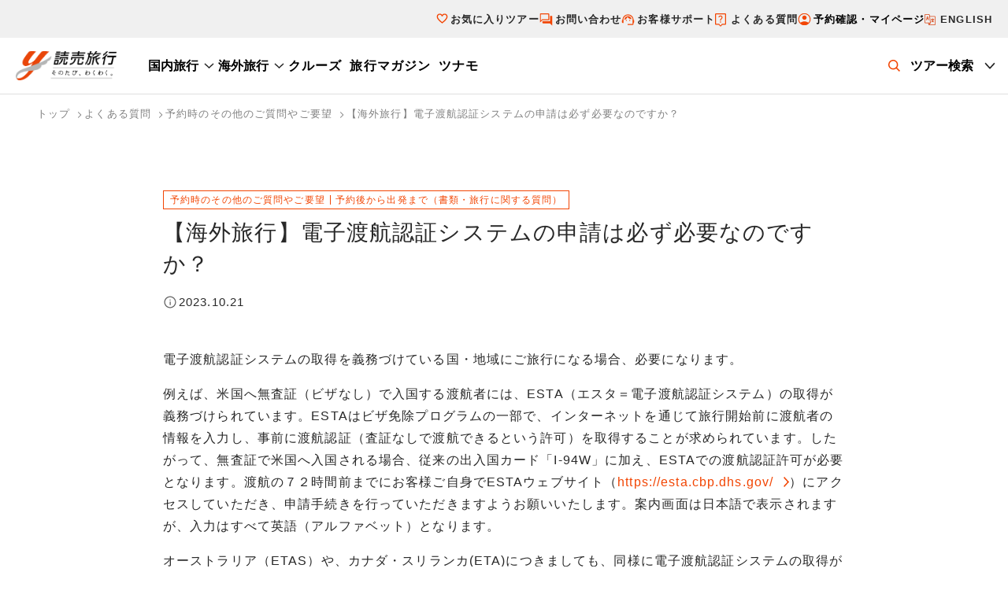

--- FILE ---
content_type: text/html; charset=UTF-8
request_url: https://www.yomiuri-ryokou.co.jp/faq/892/
body_size: 18235
content:
<!doctype html>
<html lang="ja">
  
  <head prefix="og: http://ogp.me/ns#">
      <script type="text/javascript">!function(r,t,j,s){(j=r.createElement(t)).type="text/javascript",
        j.async=!0,j.charset="utf-8",j.src="//js.rtoaster.jp/RTA-ea3a-7ad4ab40f5e0/rt.js",
        (s=r.getElementsByTagName(t)[0]).parentNode.insertBefore(j,s)
        }(document,"script")</script>
  <!-- Google Tag Manager -->
    <script>
        (function(w, d, s, l, i) {
            w[l] = w[l] || [];
            w[l].push({
                'gtm.start': new Date().getTime(),
                event: 'gtm.js'
            });
            var f = d.getElementsByTagName(s)[0],
                j = d.createElement(s),
                dl = l != 'dataLayer' ? '&l=' + l : '';
            j.async = true;
            j.src =
                'https://www.googletagmanager.com/gtm.js?id=' + i + dl;
            f.parentNode.insertBefore(j, f);
        })(window, document, 'script', 'dataLayer', 'GTM-WMXGRRZ');
    </script>
<!-- End Google Tag Manager -->

<!-- Google Tag Manager -->
    <script>(function(w,d,s,l,i){w[l]=w[l]||[];w[l].push({'gtm.start':
    new Date().getTime(),event:'gtm.js'});var f=d.getElementsByTagName(s)[0],
    j=d.createElement(s),dl=l!='dataLayer'?'&l='+l:'';j.async=true;j.src=
    'https://www.googletagmanager.com/gtm.js?id='+i+dl;f.parentNode.insertBefore(j,f);
    })(window,document,'script','dataLayer','GTM-PHLKLF');</script>
<!-- End Google Tag Manager -->    <meta charset="utf-8">
    <meta name="viewport" content="width=device-width, initial-scale=1, minimum-scale=1, maximum-scale=1, user-scalable=no">
    
		<!-- All in One SEO Pro 4.9.3 - aioseo.com -->
	<meta name="robots" content="max-image-preview:large" />
	<meta name="google-site-verification" content="qGF3h1Go4PIp2TpzlutSn9CRu2xHq3_lArR77DVzSAk" />
	<link rel="canonical" href="https://www.yomiuri-ryokou.co.jp/faq/892/" />
	<meta name="generator" content="All in One SEO Pro (AIOSEO) 4.9.3" />
		<meta property="og:locale" content="ja_JP" />
		<meta property="og:site_name" content="読売旅行 - 国内旅行・海外旅行・クルーズ・バスツアー・ダイナミックパッケージ　旅の予約サイト" />
		<meta property="og:type" content="article" />
		<meta property="og:title" content="【海外旅行】電子渡航認証システムの申請は必ず必要なのですか？ - 読売旅行" />
		<meta property="og:url" content="https://www.yomiuri-ryokou.co.jp/faq/892/" />
		<meta property="article:published_time" content="2023-10-21T00:45:58+00:00" />
		<meta property="article:modified_time" content="2023-10-21T00:45:58+00:00" />
		<meta property="article:publisher" content="https://www.facebook.com/yomiuriryokou/" />
		<meta name="twitter:card" content="summary_large_image" />
		<meta name="twitter:site" content="@yomiuriryokou" />
		<meta name="twitter:title" content="【海外旅行】電子渡航認証システムの申請は必ず必要なのですか？ - 読売旅行" />
		<script type="application/ld+json" class="aioseo-schema">
			{"@context":"https:\/\/schema.org","@graph":[{"@type":"BreadcrumbList","@id":"https:\/\/www.yomiuri-ryokou.co.jp\/faq\/892\/#breadcrumblist","itemListElement":[{"@type":"ListItem","@id":"https:\/\/www.yomiuri-ryokou.co.jp#listItem","position":1,"name":"\u30c8\u30c3\u30d7","item":"https:\/\/www.yomiuri-ryokou.co.jp","nextItem":{"@type":"ListItem","@id":"https:\/\/www.yomiuri-ryokou.co.jp\/category_faq\/category9\/#listItem","name":"\u4e88\u7d04\u6642\u306e\u305d\u306e\u4ed6\u306e\u3054\u8cea\u554f\u3084\u3054\u8981\u671b"}},{"@type":"ListItem","@id":"https:\/\/www.yomiuri-ryokou.co.jp\/category_faq\/category9\/#listItem","position":2,"name":"\u4e88\u7d04\u6642\u306e\u305d\u306e\u4ed6\u306e\u3054\u8cea\u554f\u3084\u3054\u8981\u671b","item":"https:\/\/www.yomiuri-ryokou.co.jp\/category_faq\/category9\/","nextItem":{"@type":"ListItem","@id":"https:\/\/www.yomiuri-ryokou.co.jp\/faq\/892\/#listItem","name":"\u3010\u6d77\u5916\u65c5\u884c\u3011\u96fb\u5b50\u6e21\u822a\u8a8d\u8a3c\u30b7\u30b9\u30c6\u30e0\u306e\u7533\u8acb\u306f\u5fc5\u305a\u5fc5\u8981\u306a\u306e\u3067\u3059\u304b\uff1f"},"previousItem":{"@type":"ListItem","@id":"https:\/\/www.yomiuri-ryokou.co.jp#listItem","name":"\u30c8\u30c3\u30d7"}},{"@type":"ListItem","@id":"https:\/\/www.yomiuri-ryokou.co.jp\/faq\/892\/#listItem","position":3,"name":"\u3010\u6d77\u5916\u65c5\u884c\u3011\u96fb\u5b50\u6e21\u822a\u8a8d\u8a3c\u30b7\u30b9\u30c6\u30e0\u306e\u7533\u8acb\u306f\u5fc5\u305a\u5fc5\u8981\u306a\u306e\u3067\u3059\u304b\uff1f","previousItem":{"@type":"ListItem","@id":"https:\/\/www.yomiuri-ryokou.co.jp\/category_faq\/category9\/#listItem","name":"\u4e88\u7d04\u6642\u306e\u305d\u306e\u4ed6\u306e\u3054\u8cea\u554f\u3084\u3054\u8981\u671b"}}]},{"@type":"Organization","@id":"https:\/\/www.yomiuri-ryokou.co.jp\/#organization","name":"\u8aad\u58f2\u65c5\u884c","description":"\u56fd\u5185\u65c5\u884c\u30fb\u6d77\u5916\u65c5\u884c\u30fb\u30af\u30eb\u30fc\u30ba\u30fb\u30d0\u30b9\u30c4\u30a2\u30fc\u30fb\u30c0\u30a4\u30ca\u30df\u30c3\u30af\u30d1\u30c3\u30b1\u30fc\u30b8\u3000\u65c5\u306e\u4e88\u7d04\u30b5\u30a4\u30c8","url":"https:\/\/www.yomiuri-ryokou.co.jp\/","sameAs":["https:\/\/www.facebook.com\/yomiuriryokou\/","https:\/\/twitter.com\/yomiuriryokou","https:\/\/www.instagram.com\/yomiuri_ryokou\/","https:\/\/www.youtube.com\/channel\/UCET_w2ZTkBBNuUZEwqAdxQA"]},{"@type":"WebPage","@id":"https:\/\/www.yomiuri-ryokou.co.jp\/faq\/892\/#webpage","url":"https:\/\/www.yomiuri-ryokou.co.jp\/faq\/892\/","name":"\u3010\u6d77\u5916\u65c5\u884c\u3011\u96fb\u5b50\u6e21\u822a\u8a8d\u8a3c\u30b7\u30b9\u30c6\u30e0\u306e\u7533\u8acb\u306f\u5fc5\u305a\u5fc5\u8981\u306a\u306e\u3067\u3059\u304b\uff1f - \u8aad\u58f2\u65c5\u884c","inLanguage":"ja","isPartOf":{"@id":"https:\/\/www.yomiuri-ryokou.co.jp\/#website"},"breadcrumb":{"@id":"https:\/\/www.yomiuri-ryokou.co.jp\/faq\/892\/#breadcrumblist"},"datePublished":"2023-10-21T09:45:58+09:00","dateModified":"2023-10-21T09:45:58+09:00"},{"@type":"WebSite","@id":"https:\/\/www.yomiuri-ryokou.co.jp\/#website","url":"https:\/\/www.yomiuri-ryokou.co.jp\/","name":"\u8aad\u58f2\u65c5\u884c","description":"\u56fd\u5185\u65c5\u884c\u30fb\u6d77\u5916\u65c5\u884c\u30fb\u30af\u30eb\u30fc\u30ba\u30fb\u30d0\u30b9\u30c4\u30a2\u30fc\u30fb\u30c0\u30a4\u30ca\u30df\u30c3\u30af\u30d1\u30c3\u30b1\u30fc\u30b8\u3000\u65c5\u306e\u4e88\u7d04\u30b5\u30a4\u30c8","inLanguage":"ja","publisher":{"@id":"https:\/\/www.yomiuri-ryokou.co.jp\/#organization"}}]}
		</script>
		<!-- All in One SEO Pro -->

<link rel="alternate" title="oEmbed (JSON)" type="application/json+oembed" href="https://www.yomiuri-ryokou.co.jp/wp-json/oembed/1.0/embed?url=https%3A%2F%2Fwww.yomiuri-ryokou.co.jp%2Ffaq%2F892%2F" />
<link rel="alternate" title="oEmbed (XML)" type="text/xml+oembed" href="https://www.yomiuri-ryokou.co.jp/wp-json/oembed/1.0/embed?url=https%3A%2F%2Fwww.yomiuri-ryokou.co.jp%2Ffaq%2F892%2F&#038;format=xml" />
<style id='wp-img-auto-sizes-contain-inline-css' type='text/css'>
img:is([sizes=auto i],[sizes^="auto," i]){contain-intrinsic-size:3000px 1500px}
/*# sourceURL=wp-img-auto-sizes-contain-inline-css */
</style>
<style id='wp-block-library-inline-css' type='text/css'>
:root{--wp-block-synced-color:#7a00df;--wp-block-synced-color--rgb:122,0,223;--wp-bound-block-color:var(--wp-block-synced-color);--wp-editor-canvas-background:#ddd;--wp-admin-theme-color:#007cba;--wp-admin-theme-color--rgb:0,124,186;--wp-admin-theme-color-darker-10:#006ba1;--wp-admin-theme-color-darker-10--rgb:0,107,160.5;--wp-admin-theme-color-darker-20:#005a87;--wp-admin-theme-color-darker-20--rgb:0,90,135;--wp-admin-border-width-focus:2px}@media (min-resolution:192dpi){:root{--wp-admin-border-width-focus:1.5px}}.wp-element-button{cursor:pointer}:root .has-very-light-gray-background-color{background-color:#eee}:root .has-very-dark-gray-background-color{background-color:#313131}:root .has-very-light-gray-color{color:#eee}:root .has-very-dark-gray-color{color:#313131}:root .has-vivid-green-cyan-to-vivid-cyan-blue-gradient-background{background:linear-gradient(135deg,#00d084,#0693e3)}:root .has-purple-crush-gradient-background{background:linear-gradient(135deg,#34e2e4,#4721fb 50%,#ab1dfe)}:root .has-hazy-dawn-gradient-background{background:linear-gradient(135deg,#faaca8,#dad0ec)}:root .has-subdued-olive-gradient-background{background:linear-gradient(135deg,#fafae1,#67a671)}:root .has-atomic-cream-gradient-background{background:linear-gradient(135deg,#fdd79a,#004a59)}:root .has-nightshade-gradient-background{background:linear-gradient(135deg,#330968,#31cdcf)}:root .has-midnight-gradient-background{background:linear-gradient(135deg,#020381,#2874fc)}:root{--wp--preset--font-size--normal:16px;--wp--preset--font-size--huge:42px}.has-regular-font-size{font-size:1em}.has-larger-font-size{font-size:2.625em}.has-normal-font-size{font-size:var(--wp--preset--font-size--normal)}.has-huge-font-size{font-size:var(--wp--preset--font-size--huge)}.has-text-align-center{text-align:center}.has-text-align-left{text-align:left}.has-text-align-right{text-align:right}.has-fit-text{white-space:nowrap!important}#end-resizable-editor-section{display:none}.aligncenter{clear:both}.items-justified-left{justify-content:flex-start}.items-justified-center{justify-content:center}.items-justified-right{justify-content:flex-end}.items-justified-space-between{justify-content:space-between}.screen-reader-text{border:0;clip-path:inset(50%);height:1px;margin:-1px;overflow:hidden;padding:0;position:absolute;width:1px;word-wrap:normal!important}.screen-reader-text:focus{background-color:#ddd;clip-path:none;color:#444;display:block;font-size:1em;height:auto;left:5px;line-height:normal;padding:15px 23px 14px;text-decoration:none;top:5px;width:auto;z-index:100000}html :where(.has-border-color){border-style:solid}html :where([style*=border-top-color]){border-top-style:solid}html :where([style*=border-right-color]){border-right-style:solid}html :where([style*=border-bottom-color]){border-bottom-style:solid}html :where([style*=border-left-color]){border-left-style:solid}html :where([style*=border-width]){border-style:solid}html :where([style*=border-top-width]){border-top-style:solid}html :where([style*=border-right-width]){border-right-style:solid}html :where([style*=border-bottom-width]){border-bottom-style:solid}html :where([style*=border-left-width]){border-left-style:solid}html :where(img[class*=wp-image-]){height:auto;max-width:100%}:where(figure){margin:0 0 1em}html :where(.is-position-sticky){--wp-admin--admin-bar--position-offset:var(--wp-admin--admin-bar--height,0px)}@media screen and (max-width:600px){html :where(.is-position-sticky){--wp-admin--admin-bar--position-offset:0px}}

/*# sourceURL=wp-block-library-inline-css */
</style><style id='global-styles-inline-css' type='text/css'>
:root{--wp--preset--aspect-ratio--square: 1;--wp--preset--aspect-ratio--4-3: 4/3;--wp--preset--aspect-ratio--3-4: 3/4;--wp--preset--aspect-ratio--3-2: 3/2;--wp--preset--aspect-ratio--2-3: 2/3;--wp--preset--aspect-ratio--16-9: 16/9;--wp--preset--aspect-ratio--9-16: 9/16;--wp--preset--color--black: #000000;--wp--preset--color--cyan-bluish-gray: #abb8c3;--wp--preset--color--white: #ffffff;--wp--preset--color--pale-pink: #f78da7;--wp--preset--color--vivid-red: #cf2e2e;--wp--preset--color--luminous-vivid-orange: #ff6900;--wp--preset--color--luminous-vivid-amber: #fcb900;--wp--preset--color--light-green-cyan: #7bdcb5;--wp--preset--color--vivid-green-cyan: #00d084;--wp--preset--color--pale-cyan-blue: #8ed1fc;--wp--preset--color--vivid-cyan-blue: #0693e3;--wp--preset--color--vivid-purple: #9b51e0;--wp--preset--gradient--vivid-cyan-blue-to-vivid-purple: linear-gradient(135deg,rgb(6,147,227) 0%,rgb(155,81,224) 100%);--wp--preset--gradient--light-green-cyan-to-vivid-green-cyan: linear-gradient(135deg,rgb(122,220,180) 0%,rgb(0,208,130) 100%);--wp--preset--gradient--luminous-vivid-amber-to-luminous-vivid-orange: linear-gradient(135deg,rgb(252,185,0) 0%,rgb(255,105,0) 100%);--wp--preset--gradient--luminous-vivid-orange-to-vivid-red: linear-gradient(135deg,rgb(255,105,0) 0%,rgb(207,46,46) 100%);--wp--preset--gradient--very-light-gray-to-cyan-bluish-gray: linear-gradient(135deg,rgb(238,238,238) 0%,rgb(169,184,195) 100%);--wp--preset--gradient--cool-to-warm-spectrum: linear-gradient(135deg,rgb(74,234,220) 0%,rgb(151,120,209) 20%,rgb(207,42,186) 40%,rgb(238,44,130) 60%,rgb(251,105,98) 80%,rgb(254,248,76) 100%);--wp--preset--gradient--blush-light-purple: linear-gradient(135deg,rgb(255,206,236) 0%,rgb(152,150,240) 100%);--wp--preset--gradient--blush-bordeaux: linear-gradient(135deg,rgb(254,205,165) 0%,rgb(254,45,45) 50%,rgb(107,0,62) 100%);--wp--preset--gradient--luminous-dusk: linear-gradient(135deg,rgb(255,203,112) 0%,rgb(199,81,192) 50%,rgb(65,88,208) 100%);--wp--preset--gradient--pale-ocean: linear-gradient(135deg,rgb(255,245,203) 0%,rgb(182,227,212) 50%,rgb(51,167,181) 100%);--wp--preset--gradient--electric-grass: linear-gradient(135deg,rgb(202,248,128) 0%,rgb(113,206,126) 100%);--wp--preset--gradient--midnight: linear-gradient(135deg,rgb(2,3,129) 0%,rgb(40,116,252) 100%);--wp--preset--font-size--small: 13px;--wp--preset--font-size--medium: 20px;--wp--preset--font-size--large: 36px;--wp--preset--font-size--x-large: 42px;--wp--preset--spacing--20: 0.44rem;--wp--preset--spacing--30: 0.67rem;--wp--preset--spacing--40: 1rem;--wp--preset--spacing--50: 1.5rem;--wp--preset--spacing--60: 2.25rem;--wp--preset--spacing--70: 3.38rem;--wp--preset--spacing--80: 5.06rem;--wp--preset--shadow--natural: 6px 6px 9px rgba(0, 0, 0, 0.2);--wp--preset--shadow--deep: 12px 12px 50px rgba(0, 0, 0, 0.4);--wp--preset--shadow--sharp: 6px 6px 0px rgba(0, 0, 0, 0.2);--wp--preset--shadow--outlined: 6px 6px 0px -3px rgb(255, 255, 255), 6px 6px rgb(0, 0, 0);--wp--preset--shadow--crisp: 6px 6px 0px rgb(0, 0, 0);}:where(.is-layout-flex){gap: 0.5em;}:where(.is-layout-grid){gap: 0.5em;}body .is-layout-flex{display: flex;}.is-layout-flex{flex-wrap: wrap;align-items: center;}.is-layout-flex > :is(*, div){margin: 0;}body .is-layout-grid{display: grid;}.is-layout-grid > :is(*, div){margin: 0;}:where(.wp-block-columns.is-layout-flex){gap: 2em;}:where(.wp-block-columns.is-layout-grid){gap: 2em;}:where(.wp-block-post-template.is-layout-flex){gap: 1.25em;}:where(.wp-block-post-template.is-layout-grid){gap: 1.25em;}.has-black-color{color: var(--wp--preset--color--black) !important;}.has-cyan-bluish-gray-color{color: var(--wp--preset--color--cyan-bluish-gray) !important;}.has-white-color{color: var(--wp--preset--color--white) !important;}.has-pale-pink-color{color: var(--wp--preset--color--pale-pink) !important;}.has-vivid-red-color{color: var(--wp--preset--color--vivid-red) !important;}.has-luminous-vivid-orange-color{color: var(--wp--preset--color--luminous-vivid-orange) !important;}.has-luminous-vivid-amber-color{color: var(--wp--preset--color--luminous-vivid-amber) !important;}.has-light-green-cyan-color{color: var(--wp--preset--color--light-green-cyan) !important;}.has-vivid-green-cyan-color{color: var(--wp--preset--color--vivid-green-cyan) !important;}.has-pale-cyan-blue-color{color: var(--wp--preset--color--pale-cyan-blue) !important;}.has-vivid-cyan-blue-color{color: var(--wp--preset--color--vivid-cyan-blue) !important;}.has-vivid-purple-color{color: var(--wp--preset--color--vivid-purple) !important;}.has-black-background-color{background-color: var(--wp--preset--color--black) !important;}.has-cyan-bluish-gray-background-color{background-color: var(--wp--preset--color--cyan-bluish-gray) !important;}.has-white-background-color{background-color: var(--wp--preset--color--white) !important;}.has-pale-pink-background-color{background-color: var(--wp--preset--color--pale-pink) !important;}.has-vivid-red-background-color{background-color: var(--wp--preset--color--vivid-red) !important;}.has-luminous-vivid-orange-background-color{background-color: var(--wp--preset--color--luminous-vivid-orange) !important;}.has-luminous-vivid-amber-background-color{background-color: var(--wp--preset--color--luminous-vivid-amber) !important;}.has-light-green-cyan-background-color{background-color: var(--wp--preset--color--light-green-cyan) !important;}.has-vivid-green-cyan-background-color{background-color: var(--wp--preset--color--vivid-green-cyan) !important;}.has-pale-cyan-blue-background-color{background-color: var(--wp--preset--color--pale-cyan-blue) !important;}.has-vivid-cyan-blue-background-color{background-color: var(--wp--preset--color--vivid-cyan-blue) !important;}.has-vivid-purple-background-color{background-color: var(--wp--preset--color--vivid-purple) !important;}.has-black-border-color{border-color: var(--wp--preset--color--black) !important;}.has-cyan-bluish-gray-border-color{border-color: var(--wp--preset--color--cyan-bluish-gray) !important;}.has-white-border-color{border-color: var(--wp--preset--color--white) !important;}.has-pale-pink-border-color{border-color: var(--wp--preset--color--pale-pink) !important;}.has-vivid-red-border-color{border-color: var(--wp--preset--color--vivid-red) !important;}.has-luminous-vivid-orange-border-color{border-color: var(--wp--preset--color--luminous-vivid-orange) !important;}.has-luminous-vivid-amber-border-color{border-color: var(--wp--preset--color--luminous-vivid-amber) !important;}.has-light-green-cyan-border-color{border-color: var(--wp--preset--color--light-green-cyan) !important;}.has-vivid-green-cyan-border-color{border-color: var(--wp--preset--color--vivid-green-cyan) !important;}.has-pale-cyan-blue-border-color{border-color: var(--wp--preset--color--pale-cyan-blue) !important;}.has-vivid-cyan-blue-border-color{border-color: var(--wp--preset--color--vivid-cyan-blue) !important;}.has-vivid-purple-border-color{border-color: var(--wp--preset--color--vivid-purple) !important;}.has-vivid-cyan-blue-to-vivid-purple-gradient-background{background: var(--wp--preset--gradient--vivid-cyan-blue-to-vivid-purple) !important;}.has-light-green-cyan-to-vivid-green-cyan-gradient-background{background: var(--wp--preset--gradient--light-green-cyan-to-vivid-green-cyan) !important;}.has-luminous-vivid-amber-to-luminous-vivid-orange-gradient-background{background: var(--wp--preset--gradient--luminous-vivid-amber-to-luminous-vivid-orange) !important;}.has-luminous-vivid-orange-to-vivid-red-gradient-background{background: var(--wp--preset--gradient--luminous-vivid-orange-to-vivid-red) !important;}.has-very-light-gray-to-cyan-bluish-gray-gradient-background{background: var(--wp--preset--gradient--very-light-gray-to-cyan-bluish-gray) !important;}.has-cool-to-warm-spectrum-gradient-background{background: var(--wp--preset--gradient--cool-to-warm-spectrum) !important;}.has-blush-light-purple-gradient-background{background: var(--wp--preset--gradient--blush-light-purple) !important;}.has-blush-bordeaux-gradient-background{background: var(--wp--preset--gradient--blush-bordeaux) !important;}.has-luminous-dusk-gradient-background{background: var(--wp--preset--gradient--luminous-dusk) !important;}.has-pale-ocean-gradient-background{background: var(--wp--preset--gradient--pale-ocean) !important;}.has-electric-grass-gradient-background{background: var(--wp--preset--gradient--electric-grass) !important;}.has-midnight-gradient-background{background: var(--wp--preset--gradient--midnight) !important;}.has-small-font-size{font-size: var(--wp--preset--font-size--small) !important;}.has-medium-font-size{font-size: var(--wp--preset--font-size--medium) !important;}.has-large-font-size{font-size: var(--wp--preset--font-size--large) !important;}.has-x-large-font-size{font-size: var(--wp--preset--font-size--x-large) !important;}
/*# sourceURL=global-styles-inline-css */
</style>

<style id='classic-theme-styles-inline-css' type='text/css'>
/*! This file is auto-generated */
.wp-block-button__link{color:#fff;background-color:#32373c;border-radius:9999px;box-shadow:none;text-decoration:none;padding:calc(.667em + 2px) calc(1.333em + 2px);font-size:1.125em}.wp-block-file__button{background:#32373c;color:#fff;text-decoration:none}
/*# sourceURL=/wp-includes/css/classic-themes.min.css */
</style>
<link rel='stylesheet' id='ppress-frontend-css' href='https://www.yomiuri-ryokou.co.jp/wp-content/plugins/wp-user-avatar/assets/css/frontend.min.css?ver=4.14.2' type='text/css' media='all' />
<link rel='stylesheet' id='ppress-flatpickr-css' href='https://www.yomiuri-ryokou.co.jp/wp-content/plugins/wp-user-avatar/assets/flatpickr/flatpickr.min.css?ver=4.14.2' type='text/css' media='all' />
<link rel='stylesheet' id='ppress-select2-css' href='https://www.yomiuri-ryokou.co.jp/wp-content/plugins/wp-user-avatar/assets/select2/select2.min.css?ver=6.9' type='text/css' media='all' />
<link rel='stylesheet' id='slick-theme-css' href='https://www.yomiuri-ryokou.co.jp/wp-content/themes/yomiuriwp/assets/js/libs/slick/slick-theme.css?ver=6.9' type='text/css' media='all' />
<link rel='stylesheet' id='slick-css' href='https://www.yomiuri-ryokou.co.jp/wp-content/themes/yomiuriwp/assets/js/libs/slick/slick.css?ver=6.9' type='text/css' media='all' />
<link rel='stylesheet' id='pickadate-css' href='https://www.yomiuri-ryokou.co.jp/wp-content/themes/yomiuriwp/assets/js/libs/pickadate/lib/themes/default.css?ver=6.9' type='text/css' media='all' />
<link rel='stylesheet' id='pickadate-date-css' href='https://www.yomiuri-ryokou.co.jp/wp-content/themes/yomiuriwp/assets/js/libs/pickadate/lib/themes/default.date.css?ver=6.9' type='text/css' media='all' />
<link rel='stylesheet' id='master-css' href='https://www.yomiuri-ryokou.co.jp/wp-content/themes/yomiuriwp/assets/css/master.css?ver=6.9' type='text/css' media='all' />
<link rel='stylesheet' id='style-css' href='https://www.yomiuri-ryokou.co.jp/wp-content/themes/yomiuriwp/assets/css/style.css?ver=6.9' type='text/css' media='all' />
<link rel="https://api.w.org/" href="https://www.yomiuri-ryokou.co.jp/wp-json/" /><link rel="alternate" title="JSON" type="application/json" href="https://www.yomiuri-ryokou.co.jp/wp-json/wp/v2/faq/892" /><link rel='shortlink' href='https://www.yomiuri-ryokou.co.jp/?p=892' />
          </head>
  <body class="faq01">
    <div class="search-block travel-search_panel search-setting only-pc">
    <form id="search-form" data-persist="”garlic”" action="" method="GET" data-hs-cf-bound="true">
        <div class="travel-search_inner">
            <div class="travel-search_head">
                <div class="travel-search_ttl">
                    <p>ツアー検索条件設定</p>
                </div>
                <button type="button" class="travel-search_close"><img src="https://www.yomiuri-ryokou.co.jp/wp-content/themes/yomiuriwp/assets/images/common/close-b.svg" alt="=&quot;&quot;" width="18" height="18"></button>
            </div>
            <div class="travel-search_body">
                <div class="travel-search_body-in">
                    <div class="travel-search_menu-head">
                        <div class="travel-search_menu-head-in">
                            <div class="travel-search_menu-ttl">
                                <p>ご旅行検索</p>
                            </div>
                            <div id="travel-type" class="row">
                                <div class="radio-wrap horizontal">
                                    <label class="radio"><input type="radio" name="set-travel-type" id="t01" class="tour-type radio_input garlic-auto-save" value="1" checked=""><span class="radio_label">国内ツアー</span></label>
                                    <label class="radio"><input type="radio" name="set-travel-type" id="t02" class="tour-type radio_input garlic-auto-save" value="2"><span class="radio_label">バスツアー</span></label>
                                    <label class="radio"><input type="radio" name="set-travel-type" id="t03" class="tour-type radio_input" value="3"><span class="radio_label">海外ツアー</span></label>
                                    <label class="radio"><input type="radio" name="set-travel-type" id="t04" class="tour-type radio_input" value="4"><span class="radio_label">クルーズ</span></label>
                                    <!-- <label class="radio"><input type="radio" name="set-travel-type" id="t03" class="tour-type radio_input" value="3"><span class="radio_label">国内ホテル</span></label> -->
                                    <!-- <label class="radio"><input type="radio" name="travel-type" id="t04" class="tour-type radio_input" value="4"><span class="radio_label">国内アクティビティ</span></label> -->
                                </div><!-- /.radio-wrap horizontal -->
                            </div>
                        </div>
                    </div>
                    <div class="travel-search_menu-body">
                        <div class="travel-search_menu-body-in">
                            <div class="travel-search_menu-panel item1">
                                <div class="travel-search_type">
                                    <div class="travel-search_column">
                                        <div class="travel-search_type-ttl">
                                            <label for="" class="">出発地</label>
                                        </div>
                                        <div class="field-wrap">
                                            <input type="text" name="set-departure" class="text-field btn-modal garlic-auto-save" data-modal="modal-area" placeholder="出発地を選択" data-target1="set-departure" readonly="">
                                        </div>
                                    </div>
                                    <div class="travel-search_column">
                                        <div class="travel-search_type-ttl sec-ttl">
                                            <label for="" class="">目的地</label>
                                        </div>
                                        <div class="field-wrap">
                                            <input type="text" name="set-destination" id="select-arrival" class="text-field btn-modal garlic-auto-save" data-modal="modal-area" placeholder="目的地を選択" data-target1="set-destination" readonly="">
                                        </div>
                                    </div>
                                </div>
                                <div class="travel-search_type">
                                    <div class="travel-search_column">
                                        <div class="travel-search_type-ttl">
                                            <label for="select-departure-day" class="">出発日</label>
                                        </div>
                                        <div class="field-wrap">
                                            <input type="text" name="set-departure-day" id="select-departure-day" class="btn-modal text-field calendar-field garlic-auto-save" value="" data-modal="modal-calendar" data-target1="set-departure-day">
                                        </div>
                                    </div>
                                    <div class="travel-search_column">
                                        <div class="travel-search_type-ttl sec-ttl">
                                            <label for="" class="">日数</label>
                                        </div>
                                        <div class="select-wrap no-placeholder is-not-selected select-wrap_twin">
                                            <select id="select-travel-days" class="select garlic-auto-save" name="set-days-from"><option value="">指定なし</option><option value="1">日帰り</option><option value="2">2日</option><option value="3">3日</option><option value="">4日以上</option></select>
                                        </div> <span class="travel-search_space">〜</span>
                                        <div class="select-wrap no-placeholder is-not-selected select-wrap_twin">
                                            <select id="select-travel-days2" class="select garlic-auto-save" name="set-days-to"><option value="">指定なし</option><option value="1">日帰り</option><option value="2">2日</option><option value="3">3日</option><option value="">4日以上</option></select>
                                        </div>
                                    </div>
                                </div>
                                <div class="travel-search_type">
                                    <div class="travel-search_column">
                                        <div class="travel-search_type-ttl">
                                            <p>交通手段</p>
                                        </div>
                                        <div class="travel-search_type-content">
                                            <div id="trans-type" class="row">
                                                <div class="radio-wrap horizontal set-transport"><label class="radio"><input type="radio" name="set-transport" id="" class="tour-type radio_input" value="" checked=""><span class="radio_label">指定なし</span></label><label class="radio"><input type="radio" name="set-transport" id="" class="tour-type radio_input" value="air"><span class="radio_label">飛行機</span></label><label class="radio"><input type="radio" name="set-transport" id="" class="tour-type radio_input" value="rail"><span class="radio_label">鉄道</span></label><label class="radio"><input type="radio" name="set-transport" id="" class="tour-type radio_input" value="bus"><span class="radio_label">バス</span></label><label class="radio"><input type="radio" name="set-transport" id="" class="tour-type radio_input" value="ship"><span class="radio_label">船</span></label></div><!-- /.radio-wrap horizontal -->
                                            </div>
                                        </div>
                                    </div>
                                    <div class="travel-search_column">
                                        <div class="travel-search_type-ttl sec-ttl">
                                            <p>添乗員</p>
                                        </div>
                                        <div class="travel-search_type-content">
                                            <div id="trans-type" class="row">
                                                <div class="radio-wrap horizontal set-tourcon"><label class="radio"><input type="radio" name="set-tourcon" id="" class="tour-type radio_input" value="" checked=""><span class="radio_label">指定なし</span></label><label class="radio"><input type="radio" name="set-tourcon" id="" class="tour-type radio_input" value="1"><span class="radio_label">添乗員同行</span></label><label class="radio"><input type="radio" name="set-tourcon" id="" class="tour-type radio_input" value="2"><span class="radio_label">現地添乗員同行</span></label></div><!-- /.radio-wrap horizontal -->
                                            </div>
                                        </div>
                                    </div>
                                </div>
                                <div class="travel-search_type">
                                    <div class="travel-search_column">
                                        <div class="travel-search_type-ttl">
                                            <p>催行決定</p>
                                        </div>
                                        <div class="travel-search_type-content">
                                            <div id="trans-type" class="row">
                                                <div class="radio-wrap horizontal">
                                                    <label class="radio"><input type="radio" name="set-operation" id="" class="tour-type radio_input garlic-auto-save" value="0" checked=""><span class="radio_label">指定なし</span></label>
                                                    <label class="radio"><input type="radio" name="set-operation" id="" class="tour-type radio_input garlic-auto-save" value="1"><span class="radio_label">催行決定のみ</span></label>
                                                </div><!-- /.radio-wrap horizontal -->
                                            </div>
                                        </div>
                                    </div>
                                    <div class="travel-search_column">
                                        <div class="travel-search_type-ttl sec-ttl">
                                        </div>
                                        <div class="travel-search_type-content">
                                        </div>
                                    </div>
                                </div>
                                <div class="travel-search_type">
                                    <div class="travel-search_column">
                                        <div class="travel-search_type-ttl">
                                            <label for="" class="">ブランド</label>
                                        </div>
                                        <div class="field-wrap">
                                            <input type="text" name="set-brand" id="select-brand" class="btn-modal text-field garlic-auto-save" value="" data-modal="modal-brand" data-target1="set-brand" placeholder="すべて">
                                        </div>
                                    </div>
                                    <div class="travel-search_column">
                                        <div class="travel-search_type-ttl sec-ttl">
                                            <label for="" class="">テーマ</label>
                                        </div>
                                        <div class="field-wrap">
                                            <input type="text" name="set-theme" id="select-theme" class="btn-modal text-field garlic-auto-save" value="" data-modal="modal-theme" data-target1="set-theme" placeholder="指定なし">
                                        </div>
                                    </div>
                                </div>
                                <div class="travel-search_type">
                                    <div class="travel-search_column">
                                        <div class="travel-search_type-ttl">
                                            <label for="" class="">こだわり条件</label>
                                        </div>
                                        <div class="field-wrap">
                                            <input type="text" name="set-feature" id="activity-condition" class="btn-modal text-field garlic-auto-save" value="" data-modal="modal-other" data-target1="set-feature" placeholder="こだわりを選択">
                                        </div>
                                    </div>
                                    <div class="travel-search_column">
                                        <div class="travel-search_type-ttl sec-ttl">
                                            <label for="" class="">旅行代金</label>
                                        </div>
                                        <div class="select-wrap no-placeholder is-not-selected select-wrap_twin">
                                            <select id="select-travel-days" class="select garlic-auto-save" name="set-price1"><option value="">指定なし</option><option value="">下限なし</option><option value="10000">¥10,000</option><option value="30000">¥30,000</option><option value="50000">¥50,000</option><option value="100000">¥100,000</option><option value="200000">¥200,000</option><option value="500000">¥500,000</option></select>
                                        </div> <span class="travel-search_space">〜</span>
                                        <div class="select-wrap no-placeholder is-not-selected select-wrap_twin">
                                            <select id="select-travel-days2" class="select garlic-auto-save" name="set-price2"><option value="">指定なし</option><option value="10000">¥10,000</option><option value="30000">¥30,000</option><option value="50000">¥50,000</option><option value="100000">¥100,000</option><option value="200000">¥200,000</option><option value="">上限なし</option></select>
                                        </div>
                                    </div>
                                </div>
                            </div><!-- /.travel-search_menu-panel .item1 -->
                            <div class="travel-search_menu-panel item2">
                                <div class="travel-search_type">
                                    <div class="travel-search_column">
                                        <div class="travel-search_type-ttl">
                                            <label for="" class="">出発地</label>
                                        </div>
                                        <div class="field-wrap">
                                            <input type="text" name="set-bus-departure" class="text-field btn-modal garlic-auto-save" data-modal="modal-area" data-target1="set-bus-departure" placeholder="出発地を選択" readonly="">
                                        </div>
                                    </div>
                                    <div class="travel-search_column">
                                        <div class="travel-search_type-ttl sec-ttl">
                                            <label for="" class="">目的地</label>
                                        </div>
                                        <div class="field-wrap">
                                            <input type="text" name="set-bus-destination" id="select-arrival" class="text-field btn-modal garlic-auto-save" data-modal="modal-area" data-target1="set-bus-destination" placeholder="目的地を選択" readonly="">
                                        </div>
                                    </div>
                                </div>
                                <div class="travel-search_type">
                                    <div class="travel-search_column">
                                        <div class="travel-search_type-ttl">
                                            <label for="" class="">出発日</label>
                                        </div>
                                        <div class="field-wrap">
                                            <input type="text" name="set-bus-departure-day" id="select-departure-day" class="btn-modal text-field calendar-field garlic-auto-save" value="" data-modal="modal-calendar" data-target1="set-bus-departure-day">
                                        </div>
                                    </div>
                                    <div class="travel-search_column">
                                        <div class="travel-search_type-ttl sec-ttl">
                                            <label for="" class="">日数</label>
                                        </div>
                                        <div class="select-wrap no-placeholder is-not-selected select-wrap_twin">
                                            <select id="select-bus-days1" class="select garlic-auto-save" name="set-bus-days-from"><option value="">指定なし</option><option value="1">日帰り</option><option value="2">2日以上</option></select>
                                        </div>
                                        <span class="travel-search_space">〜</span>
                                        <div class="select-wrap no-placeholder is-not-selected select-wrap_twin">
                                            <select id="select-bus-days2" class="select garlic-auto-save" name="set-bus-days-to"><option value="">指定なし</option><option value="1">日帰り</option><option value="">2日以上</option></select>
                                        </div>
                                    </div>
                                </div>
                                <div class="travel-search_type">
                                    <div class="travel-search_column">
                                        <div class="travel-search_type-ttl">
                                            <label for="" class="">テーマ</label>
                                        </div>
                                        <div class="field-wrap">
                                            <input type="text" name="set-bus-theme" id="select-theme" class="btn-modal text-field garlic-auto-save" value="" data-modal="modal-theme" data-target1="set-bus-theme" placeholder="指定なし">
                                        </div>
                                    </div>
                                    <div class="travel-search_column">
                                        <div class="travel-search_type-ttl sec-ttl">
                                            <label for="" class="">こだわり条件</label>
                                        </div>
                                        <div class="field-wrap">
                                            <input type="text" name="set-bus-feature" id="activity-condition" class="btn-modal text-field garlic-auto-save" value="" data-modal="modal-other" data-target1="set-bus-feature" placeholder="こだわりを選択">
                                        </div>
                                    </div>
                                </div>
                                <div class="travel-search_type">
                                    <div class="travel-search_column">
                                        <div class="travel-search_type-ttl">
                                            <p>催行決定</p>
                                        </div>
                                        <div class="travel-search_type-content">
                                            <div id="trans-type" class="row">
                                                <div class="radio-wrap horizontal">
                                                    <label class="radio"><input type="radio" name="set-bus-operation" id="" class="tour-type radio_input garlic-auto-save" value="0" checked=""><span class="radio_label">指定なし</span></label>
                                                    <label class="radio"><input type="radio" name="set-bus-operation" id="" class="tour-type radio_input garlic-auto-save" value="1"><span class="radio_label">催行決定のみ</span></label>
                                                </div><!-- /.radio-wrap horizontal -->
                                            </div>
                                        </div>
                                    </div>
                                    <div class="travel-search_column">
                                        <div class="travel-search_type-ttl sec-ttl">
                                            <label for="" class="">旅行代金</label>
                                        </div>
                                        <div class="select-wrap no-placeholder is-not-selected select-wrap_twin">
                                            <select id="select-bus-price1" class="select garlic-auto-save" name="set-bus-price1"><option value="">指定なし</option><option value="">下限なし</option><option value="5000">¥5,000</option><option value="10000">¥10,000</option><option value="15000">¥15,000</option><option value="20000">¥20,000</option><option value="25000">¥25,000</option><option value="30000">¥30,000</option></select>
                                        </div> <span class="travel-search_space">〜</span>
                                        <div class="select-wrap no-placeholder is-not-selected select-wrap_twin">
                                            <select id="select-bus-price2" class="select garlic-auto-save" name="set-bus-price2"><option value="">指定なし</option><option value="5000">¥5,000</option><option value="10000">¥10,000</option><option value="15000">¥15,000</option><option value="20000">¥20,000</option><option value="25000">¥25,000</option><option value="">上限なし</option></select>
                                        </div>
                                    </div>
                                </div>
                            </div><!-- /.travel-search_menu-panel .item2 -->
                            <div class="travel-search_menu-panel item3">
                                <div class="travel-search_type">
                                    <div class="travel-search_column">
                                        <div class="travel-search_type-ttl">
                                            <label for="" class="">出発地</label>
                                        </div>
                                        <div class="field-wrap">
                                            <input type="text" name="set-abroad-departure" class="text-field btn-modal" data-modal="modal-abroad-departure-area" placeholder="出発地を選択" data-target1="set-abroad-departure" readonly="">
                                        </div>
                                    </div>
                                    <div class="travel-search_column">
                                        <div class="travel-search_type-ttl sec-ttl">
                                            <label for="" class="">目的地</label>
                                        </div>
                                        <div class="field-wrap">
                                            <input type="text" name="set-abroad-destination" id="select-arrival" class="text-field btn-modal" data-modal="modal-abroad-arrival-area" placeholder="目的地を選択" data-target1="set-abroad-destination" readonly="">
                                        </div>
                                    </div>
                                </div>

                                <div class="travel-search_type">
                                    <div class="travel-search_column">
                                        <div class="travel-search_type-ttl">
                                            <label for="select-departure-day" class="">出発日</label>
                                        </div>
                                        <div class="field-wrap">
                                            <input type="text" name="set-abroad-departure-day" id="select-abroad-departure-day" class="btn-modal text-field calendar-field abroad-calendar" value="" data-modal="modal-calendar" data-target1="set-abroad-departure-day">
                                        </div>
                                    </div>
                                    <div class="travel-search_column">
                                        <div class="travel-search_type-ttl sec-ttl">
                                            <label for="" class="">日数</label>
                                        </div>
                                        <div class="select-wrap no-placeholder is-not-selected select-wrap_twin">
                                            <select id="select-abroad-travel-days" class="select" name="set-days-from">
                                            </select>
                                        </div> <span class="travel-search_space">〜</span> 
                                        <div class="select-wrap no-placeholder is-not-selected select-wrap_twin">
                                            <select id="select-abroad-travel-days2" class="select" name="set-days-to">
                                            </select>
                                        </div>
                                    </div>
                                </div>

                                <div class="travel-search_type">
                                    <div class="travel-search_column">
                                        <div class="travel-search_type-ttl">
                                            <p>交通手段</p>
                                        </div>
                                        <div class="travel-search_type-content">
                                            <div id="abroad-trans-type" class="row">
                                                <div class="radio-wrap horizontal set-transport">
                                                </div><!-- /.radio-wrap horizontal -->
                                            </div>
                                        </div>
                                    </div>
                                    <div class="travel-search_column">
                                        <div class="travel-search_type-ttl sec-ttl">
                                            <p>添乗員</p>
                                        </div>
                                        <div class="travel-search_type-content">
                                            <div id="abroad-tourcon" class="row">
                                                <div class="radio-wrap horizontal set-tourcon">
                                                </div><!-- /.radio-wrap horizontal -->
                                            </div>
                                        </div>
                                    </div>
                                </div>

                                <div class="travel-search_type">
                                    <div class="travel-search_column">
                                        <div class="travel-search_type-ttl">
                                            <p>催行決定</p>
                                        </div>
                                        <div class="travel-search_type-content">
                                            <div id="trans-type" class="row">
                                                <div class="radio-wrap horizontal">
                                                    <label class="radio"><input type="radio" name="set-operation" id="" class="tour-type radio_input" value="0" checked=""><span class="radio_label">指定なし</span></label>
                                                    <label class="radio"><input type="radio" name="set-operation" id="" class="tour-type radio_input" value="1"><span class="radio_label">催行決定のみ</span></label>
                                                </div><!-- /.radio-wrap horizontal -->
                                            </div>
                                        </div>
                                    </div>
                                    <div class="travel-search_column">
                                        <div class="travel-search_type-ttl sec-ttl">
                                            
                                        </div>
                                        <div class="travel-search_type-content">
                                            
                                        </div>
                                    </div>
                                    
                                </div>

                                <div class="travel-search_type">
                                    <div class="travel-search_column">
                                        <div class="travel-search_type-ttl">
                                            <label for="" class="">テーマ</label>
                                        </div>
                                        <div class="field-wrap">
                                            <input type="text" name="set-theme" id="select-theme" class="btn-modal text-field" value="" data-modal="modal-abroad-theme" data-target1="set-theme" placeholder="指定なし">
                                        </div>
                                    </div>
                                    <div class="travel-search_column">
                                        <div class="travel-search_type-ttl sec-ttl">
                                            <label for="" class="">こだわり条件</label>
                                        </div>
                                        <div class="field-wrap">
                                            <input type="text" name="set-feature" id="activity-condition" class="btn-modal text-field" value="" data-modal="modal-abroad-other" data-target1="set-feature" placeholder="こだわりを選択">
                                        </div>
                                    </div>
                                </div>

                                <div class="travel-search_type">
                                    <div class="travel-search_column">
                                        <div class="travel-search_type-ttl">
                                            <label for="" class="">フリーワード</label>
                                        </div>
                                        <div class="field-wrap">
                                            <input type="text" id="abroad-freewords" name="abroad-freewords" class="freewords text-field" placeholder="観光地やホテル名・目的などを入力" maxlength="30">
                                        </div>
                                    </div>
                                    <div class="travel-search_column">
                                        <div class="travel-search_type-ttl sec-ttl">
                                            
                                        </div>
                                        <div class="travel-search_type-content">
                                            
                                        </div>
                                    </div>
                                </div>
                            </div><!-- /.travel-search_menu-panel .item3 -->
                            <div class="travel-search_menu-panel item4">
                                <div class="travel-search_type">
                                    <div class="travel-search_column">
                                        <div class="travel-search_type-ttl">
                                            <label for="" class="">出発地</label>
                                        </div>
                                        <div class="field-wrap">
                                            <input type="text" name="cruise-departure" class="text-field btn-modal" data-modal="modal-cruise-departure-area" placeholder="出発地を選択" data-target1="cruise-departure" readonly="">
                                        </div>
                                    </div>
                                    <div class="travel-search_column">
                                        <div class="travel-search_type-ttl sec-ttl">
                                            <label for="" class="">目的地</label>
                                        </div>
                                        <div class="field-wrap">
                                            <input type="text" name="cruise-destination" id="select-arrival" class="text-field btn-modal" data-modal="modal-cruise-arrival-area" placeholder="目的地を選択" data-target1="cruise-destination" readonly="">
                                        </div>
                                    </div>
                                </div>


                                <div class="travel-search_type">
                                    <div class="travel-search_column">
                                        <div class="travel-search_type-ttl">
                                            <label for="select-departure-day" class="">出発日</label>
                                        </div>
                                        <div class="field-wrap">
                                            <input type="text" name="set-cruise-departure-day" id="select-cruise-departure-day" class="btn-modal text-field calendar-field cruise-calendar" value="" data-modal="modal-calendar" data-target1="set-cruise-departure-day">
                                        </div>
                                    </div>
                                    <div class="travel-search_column">
                                        <div class="travel-search_type-ttl sec-ttl">
                                            <p>添乗員</p>
                                        </div>
                                        <div class="travel-search_type-content">
                                            <div id="cruise-tourcon" class="row">
                                                <div class="radio-wrap horizontal cruise-tourcon">
                                                </div><!-- /.radio-wrap horizontal -->
                                            </div>
                                        </div>
                                    </div>
                                </div>

                                <div class="travel-search_type">
                                    <div class="travel-search_column">
                                        <div class="travel-search_type-ttl">
                                            <p>船籍タイプ</p>
                                        </div>
                                        <div class="travel-search_type-content">
                                            <div id="ship-type" class="row">
                                                <div class="radio-wrap horizontal ship-type">
                                                </div><!-- /.radio-wrap horizontal -->
                                            </div>
                                        </div>
                                    </div>
                                    <div class="travel-search_column">
                                        <div class="travel-search_type-ttl sec-ttl">
                                            <label for="" class="">船クラス</label>
                                        </div>
                                        <div class="field-wrap">
                                            <input type="text" name="ship-class" id="select-ships" class="btn-modal text-field" value="" data-modal="modal-ships-grade" data-target1="ship-class" placeholder="すべて">
                                        </div>
                                    </div>
                                </div>

                                <div class="travel-search_type">
                                    <div class="travel-search_column">
                                        <div class="travel-search_type-ttl">
                                            <p>船会社</p>
                                        </div>
                                        <div class="field-wrap">
                                            <div class="select-wrap no-placeholder is-not-selected">
                                                <select id="select-ships-company" class="select garlic-auto-save" name="ship-company"></select>
                                            </div>
                                        </div>
                                    </div>
                                    <div class="travel-search_column">
                                        <div class="travel-search_type-ttl sec-ttl">
                                            <p>船</p>
                                        </div>
                                        <div class="field-wrap">
                                            <div class="select-wrap no-placeholder is-not-selected">
                                                <select id="select-ships" class="select garlic-auto-save" name="ships"><option value="">指定なし</option></select>
                                            </div>
                                        </div>
                                    </div>
                                </div>

                                <div class="travel-search_type">
                                    <div class="travel-search_column">
                                        <div class="travel-search_type-ttl">
                                            <p>催行決定</p>
                                        </div>
                                        <div class="travel-search_type-content">
                                            <div id="trans-type" class="row">
                                                <div class="radio-wrap horizontal">
                                                    <label class="radio"><input type="radio" name="cruise-departure-decision" id="" class="tour-type radio_input" value="0" checked=""><span class="radio_label">指定なし</span></label>
                                                    <label class="radio"><input type="radio" name="cruise-departure-decision" id="" class="tour-type radio_input" value="1"><span class="radio_label">催行決定のみ</span></label>
                                                </div><!-- /.radio-wrap horizontal -->
                                            </div>
                                        </div>
                                    </div>
                                    <div class="travel-search_column">
                                        <div class="travel-search_type-ttl sec-ttl">
                                            <label for="" class="">こだわり条件</label>
                                        </div>
                                        <div class="field-wrap">
                                            <input type="text" name="cruise-feature" id="activity-condition" class="btn-modal text-field" value="" data-modal="modal-other" data-target1="cruise-feature" placeholder="こだわりを選択">
                                        </div>
                                    </div>
                                </div>

                                <div class="travel-search_type">
                                    <div class="travel-search_column">
                                        <div class="travel-search_type-ttl">
                                            <label for="" class="">フリーワード</label>
                                        </div>
                                        <div class="field-wrap">
                                            <input type="text" id="freewords" name="cruise-freewords" class="freewords text-field" placeholder="観光地やホテル名・目的などを入力" maxlength="30">
                                        </div>
                                    </div>
                                    <div class="travel-search_column">
                                        <div class="travel-search_type-ttl sec-ttl">
                                            
                                        </div>
                                        <div class="travel-search_type-content">
                                            
                                        </div>
                                    </div>
                                </div>
                            </div><!-- /.travel-search_menu-panel .item4 -->
                            
                            <!-- <div class="travel-search_menu-panel item3">
                                <div class="travel-search_type">
                                    <div class="travel-search_type-ttl">
                                        <label for="" class="">宿泊地</label>
                                    </div>
                                    <div class="field-wrap">
                                        <input type="text" name="set-hotel-lodging" id="select-lodging" class="btn-modal text-field garlic-auto-save" value="" data-modal="modal-area" data-target1="set-hotel-lodging" placeholder="宿泊地を選択">
                                    </div>
                                </div>
                                <div class="travel-search_type">
                                    <div class="travel-search_column">
                                        <div class="travel-search_type-ttl">
                                            <label for="" class="">宿泊日</label>
                                        </div>
                                        <div class="field-wrap">
                                            <input type="text" name="set-hotel-departure-day" id="select-hotel-departure-day" class="btn-modal text-field calendar-field garlic-auto-save" value="" data-modal="modal-calendar" data-target1="set-hotel-departure-day">
                                        </div>
                                    </div>
                                </div>
                                <div class="travel-search_type">
                                    <div class="travel-search_column">
                                        <div class="travel-search_type-ttl">
                                            <label for="" class="">旅行代金</label>
                                        </div>
                                        <div class="select-wrap no-placeholder is-not-selected select-wrap_twin">
                                            <select id="select-hotel-price1" class="select garlic-auto-save" name="set-hotel-price1"><option value="">指定なし</option><option value="">下限なし</option><option value="5000">¥5,000</option><option value="10000">¥10,000</option><option value="15000">¥15,000</option><option value="20000">¥20,000</option><option value="25000">¥25,000</option><option value="30000">¥30,000</option></select>
                                        </div> <span class="travel-search_space">〜</span>
                                        <div class="select-wrap no-placeholder is-not-selected select-wrap_twin">
                                            <select id="select-hotel-price2" class="select garlic-auto-save" name="set-hotel-price2"><option value="">指定なし</option><option value="5000">¥5,000</option><option value="10000">¥10,000</option><option value="15000">¥15,000</option><option value="20000">¥20,000</option><option value="25000">¥25,000</option><option value="">上限なし</option></select>
                                        </div>
                                    </div>
                                </div>
                            </div> -->
                            <!--div class="travel-search_menu-panel item4">
                            <div class="travel-search_type">
                                <div class="travel-search_type-ttl">
                                    <label for="" class="">エリア</label>
                                </div>
                                <div class="field-wrap">
                                    <input type="text" name="set-activity-area" class="text-field btn-modal" data-modal="modal-area" data-target1="set-activity-area" placeholder="出発地を選択" readonly="">
                                </div>
                            </div>

                            <div class="travel-search_type">
                                <div class="travel-search_type-ttl">
                                    <label for="" class="">日程</label>
                                </div>
                                <div class="field-wrap">
                                    <input type="text" name="set-activity-departure-day" id="set-activity-departure-day" class="btn-modal text-field calendar-field" value="" data-modal="modal-calendar" data-target1="set-activity-departure-day">
                                </div>
                            </div>

                            <div class="travel-search_type">
                                <div class="travel-search_type-ttl">
                                    <label for="" class="">こだわり条件</label>
                                </div>
                                <div class="field-wrap">
                                    <input type="text" name="set-activity-feature" id="set-activity-feature" class="btn-modal text-field" value="" data-modal="modal-other" data-target1="set-activity-feature" placeholder="こだわりを選択">
                                </div>
                            </div>
                        </div-->
                            <!-- /.travel-search_menu-panel .item4 -->
                        </div>
                    </div>
                </div>
            </div>
            <div class="travel-search_footer">
                <div class="travel-search_footer-in">
                    <button type="reset" class="btn-panel-reset btn-outline travel-search_btn-reset"><span class="btn_link"><span class="btn_inner"><span class="btn_text">検索条件をリセット</span></span></span></button>
                    <button type="submit" class="btn-submit btn"><span class="btn_link"><span class="btn_inner"><span class="btn_text">設定する</span></span></span></button>
                </div>
            </div>
        </div>
    </form>
</div>    <div class="site">
        <!-- Google Tag Manager (noscript) -->
<noscript><iframe src="https://www.googletagmanager.com/ns.html?id=GTM-WMXGRRZ" height="0" width="0" style="display:none;visibility:hidden"></iframe></noscript>
<!-- End Google Tag Manager (noscript) -->
<!-- Google Tag Manager (noscript) -->
<noscript><iframe src="https://www.googletagmanager.com/ns.html?id=GTM-PHLKLF" height="0" width="0" style="display:none;visibility:hidden"></iframe></noscript>
<!-- End Google Tag Manager (noscript) -->    <header class="site-header">
  <div class=""></div>

  
  <div class="secondly">
    <div class="inner">
      <div class="departure"></div><!-- /.departure 非表示-->
      <nav class="secondly-menu">
        <ul class="menu">
          <li class="menu-favorite menu_item"><a href="https://www.yomiuri-ryokou.co.jp/r/bookmark/" class="menu_link">お気に入りツアー</a></li>
          <li class="menu-contact menu_item"><a href="https://www.yomiuri-ryokou.co.jp/s/contact/" class="menu_link">お問い合わせ</a></li>
          <li class="menu-support menu_item"><a href="https://www.yomiuri-ryokou.co.jp/s/support/" class="menu_link">お客様サポート</a></li>
          <li class="menu-faq menu_item"><a href="https://www.yomiuri-ryokou.co.jp/faq/" class="menu_link">よくある質問</a></li>
          <!-- <li class="menu-login menu_item"><button type="button" class="btn-login">予約確認</button></li> -->
          <!-- ログインボタン -->
          <li class="menu-login menu_item"><a href="https://cue.dreamjourney.jp/yts_mypage/Login" class="btn-booking" target="_blank">予約確認・マイページ</a></li>
          
          <!-- <li class="menu-brochure menu_item"><a href="https://www.yomiuri-ryokou.co.jp/s/request/" class="menu_link">パンフレット請求</a></li> -->
          
          <li class="menu-english menu_item"><a href="https://www.yomiuri-travel.com/" target="_blank" class="menu_link">ENGLISH</a></li>
        </ul><!-- /.menu -->
      </nav><!-- /.secondly-menu -->
    </div><!-- /.inner -->
  </div><!-- /.secondly -->
  
  
  <div class="primary-wrap">
    <div class="primary">
      <div class="inner">
        <p class="logo"><a href="https://www.yomiuri-ryokou.co.jp"><img src="https://www.yomiuri-ryokou.co.jp/wp-content/themes/yomiuriwp/assets/images/common/yomiuri_logo.png" alt="そのたび、わくわく 読売旅行" width="400" height="80"></a></p>
        <nav class="primary-menu">
          <ul class="menu">
            <li class="menu-domestic has-menu"><button type="button" data-target="#domestic-menu" data-href="kokunai">国内旅行</button></li>
            <li class="menu-foreign has-menu"><button type="button" data-target="#kaigai-menu" data-href="kaigai">海外旅行</button></li>
            <li class="menu-cruise"><a href="https://www.yomiuri-ryokou.co.jp/cruise/">クルーズ</a></li>
            <li class="menu-magazine"><a href="https://www.yomiuri-ryokou.co.jp/magazine/">旅行マガジン</a></li>
            <li class="menu-tsunamo"><a href="https://tsunamo.store.yomiuri.co.jp/" target="_blank">ツナモ</a></li>

          </ul><!-- /.menu -->
        </nav><!-- /.primary-menu -->
        
<p class="tour-search"><button class="travel-btn">ツアー検索</button></p>
<button type="button" class="menu-button"></button>
<div id="search-block" class="search-block big-menu">
  <div class="big-menu_inner">
    <div class="big-menu_content">
      <form action="">
        <div class="radio-wrap horizontal">
          <label class="radio"><input type="radio" name="type" class="radio_input" value="1" checked><span class="radio_label">おまかせプラン</span></label>
          <label class="radio"><input type="radio" name="type" class="radio_input" value="2"><span class="radio_label">航空券+観光</span></label>
          <label class="radio"><input type="radio" name="type" class="radio_input" value="3"><span class="radio_label">航空券+宿泊</span></label>
          <label class="radio"><input type="radio" name="type" class="radio_input" value="4"><span class="radio_label">フリーワード</span></label>
        </div><!-- /.radio-wrap horizontal -->

        <div class="big-menu-search-contents">
          <div id="menu-departure" class="big-menu-search-row row">
            <div class="col">
              <label for="select-destination" class="form-label">国内／海外</label>
              <div class="select-wrap">
                <select id="select-destination" class="select" name="">
                  <option value="国内">国内</option>
                  <option value="海外">海外</option>
                </select>
              </div>
            </div>

            <div class="col">
              <label for="select-traffic" class="form-label">交通手段</label>
              <div class="select-wrap">
                <select id="select-traffic" class="select" name="">
                  <option value="">交通手段を選択</option>
                  <option value="test">テスト</option>
                </select>
              </div>
            </div>

            <div class="col">
              <label for="menu-departure" class="form-label">出発地</label>
              <div class="field-wrap">
                <input type="text" name="departure" id="menu-departure" class="text-field btn-modal" data-modal="modal-area" placeholder="出発地を選択" readonly>
              </div>
            </div>

            <div class="col">
              <label for="menu-arrival" class="form-label">目的地</label>
              <div class="field-wrap">
                <input type="text" name="arrival" id="menu-arrival" class="text-field btn-modal" data-modal="modal-area" placeholder="目的地を選択" readonly>
              </div>
            </div>

            <div class="col">
              <label for="menu-departure-day" class="form-label">出発日</label>
              <div class="field-wrap">
                <input type="text" name="departure_day" id="menu-departure-day" class="btn-modal text-field calendar-field" value="" data-modal="modal-calendar">
              </div>
            </div>

            <div class="col">
              <label for="select-travel-days" class="form-label">旅行日数</label>
              <div class="select-wrap">
                <select id="select-travel-days" class="select" name="">
                  <option value="">旅行日数を選択</option>
                </select>
              </div>
            </div>
          </div>
          <div id="menu-conditions" class="big-menu-search-row row">
            <div class="col">
              <label for="select-brand" class="form-label">ブランド</span></label>
              <div class="select-wrap no-placeholder">
                <select id="select-brand" class="select" name="brand">
                  <option value="">すべて</option>
                </select>
              </div>
            </div>
            <div class="col">
              <label for="select-tour-conductor" class="form-label">添乗員</span></label>
              <div class="select-wrap no-placeholder">
                <select id="select-tour-conductor" class="select" name="tour-conductor">
                  <option value="">すべて</option>
                </select>
              </div>
            </div>
            <div class="col">
              <label for="select-theme" class="form-label">テーマ</span></label>
              <div class="field-wrap">
                <input type="text" name="theme" id="select-theme" class="btn-modal text-field" value="" data-modal="modal-theme">
              </div>
            </div>
            <div class="col">
              <label for="select-other" class="form-label">その他のこだわり条件</span></label>
              <div class="select-wrap no-placeholder">
                <select id="select-other" class="select" name="other">
                  <option value="">すべて</option>
                </select>
              </div>
            </div>
            <div class="col double">
              <label for="select-travel-price" class="form-label">旅行代金</label>
              <div class="select-wrap no-placeholder">
                <select id="select-travel-price1" class="select" name="price1">
                  <option value="">指定なし</option>
                </select>
              </div> 〜 <div class="select-wrap no-placeholder">
                <select id="select-travel-price2" class="select" name="price2">
                  <option value="">指定なし</option>
                </select>
              </div>
            </div>
          </div><!-- /.row -->
          <div id="menu-free-words" class="big-menu-search-row row">
            <div class="col double">
              <label for="freewords" class="form-label">フリーワード</label>
              <input type="text" id="freewords" name="freewords" class="freewords text-field" placeholder="フリーワードを入力">
            </div>
          </div>
        </div>
        <div class="buttons">
          <button type="submit" class="btn-search btn icon loupe"><span class="btn_link"><span class="btn_inner"><span class="btn_text">検索する</span></span></span></button>
          <button type="button" class="btn-conditions btn-outline"><span class="btn_link"><span class="btn_inner"><span class="btn_text">こだわり条件を表示</span></span></span></button>
        </div><!-- /.buttons -->
      </form>
    </div><!-- /.big-menu_content -->
    <button type="button" class="big-menu_close"><img src="https://www.yomiuri-ryokou.co.jp/wp-content/themes/yomiuriwp/assets/images/common/close-b.svg" alt=="" width="18" height="18"></button>
  </div><!-- /.big-menu_inner -->
</div>
<!-- /#search-block.search-block -->




        <div id="domestic-menu" class="big-menu">
  <div class="big-menu_inner">
    <p class="big-menu_image"><img src="https://www.yomiuri-ryokou.co.jp/wp-content/themes/yomiuriwp/assets/images/common/img-menu-domestic.jpg" alt="" width="184" height="176"></p>
    <div class="big-menu_content">
      <p class="big-menu_name"><a href="https://www.yomiuri-ryokou.co.jp/kokunai/">国内旅行トップ</a></p>
      <ul class="big-menu_menu">
        <li class="big-menu_menu-item">
          <a href="https://www.yomiuri-ryokou.co.jp/kokunai/bus-tour/" class="big-menu_menu-link">
            <p class="name">バスツアーを探す</p>
          </a>
        </li>
        <li class="big-menu_menu-item">
          <a href="https://www.yomiuri-ryokou.co.jp/s/kojin/" class="big-menu_menu-link">
            <p class="name">個人旅行（ブーケ）を探す</p>
          </a>
        </li>

        <li class="big-menu_menu-item">
          <a href="https://www.yomiuri-ryokou.co.jp/s/dp/kokunai/" class="big-menu_menu-link">
            <p class="name">ダイナミックパッケージを探す</p>
          </a> 
        </li>

        <li class="big-menu_menu-item">
          <a href="https://www.yomiuri-ryokou.co.jp/s/dp/kokunai/yado/" class="big-menu_menu-link">
            <p class="name">ホテル・宿を探す</p>
          </a>
        </li>

        <li class="big-menu_menu-item">
          <a href="https://www.yomiuri-ryokou.co.jp/kokunai/fair/" class="big-menu_menu-link">
            <p class="name">国内特集から探す</p>
          </a>
        </li>
        <li class="big-menu_menu-item">
          <a href="https://www.yomiuri-ryokou.co.jp/kokunai/theme/" class="big-menu_menu-link">
            <p class="name">テーマから探す</p>
          </a>
        </li>
        <li class="big-menu_menu-item">
          <a href="https://www.yomiuri-ryokou.co.jp/kokunai/image/" class="big-menu_menu-link">
            <p class="name">写真から探す</p>
          </a>
        </li>
      </ul><!-- /.big-menu_menu -->
    </div><!-- /.big-menu_content -->
    <button type="button" class="big-menu_close"><img src="https://www.yomiuri-ryokou.co.jp/wp-content/themes/yomiuriwp/assets/images/common/close-b.svg" alt=="" width="18" height="18"></button>
  </div><!-- /.big-menu_inner -->
</div>
<!-- /#domestic-menu .big-menu -->



<div id="kaigai-menu" class="big-menu">
  <div class="big-menu_inner">
    <p class="big-menu_image"><img src="https://www.yomiuri-ryokou.co.jp/wp-content/themes/yomiuriwp/assets/images/common/img-menu-foreign.jpg" alt="" width="184" height="176"></p>
    <div class="big-menu_content">
      <p class="big-menu_name"><a href="https://www.yomiuri-ryokou.co.jp/kaigai/">海外旅行トップ</a></p>
      <ul class="big-menu_menu">
        <li class="big-menu_menu-item">
          <a href="https://www.yomiuri-ryokou.co.jp/kaigai/fair/" class="big-menu_menu-link">
            <p class="name">海外特集から探す</p>
          </a>
        </li>
        <li class="big-menu_menu-item">
          <a href="https://www.yomiuri-ryokou.co.jp/kaigai/theme/" class="big-menu_menu-link">
            <p class="name">テーマから探す</p>
          </a>
        </li>
        <li class="big-menu_menu-item">
          <a href="https://www.yomiuri-ryokou.co.jp/kaigai/image/" class="big-menu_menu-link">
            <p class="name">写真から探す</p>
          </a>
        </li>
      </ul><!-- /.big-menu_menu -->
    </div><!-- /.big-menu_content -->
    <button type="button" class="big-menu_close"><img src="https://www.yomiuri-ryokou.co.jp/wp-content/themes/yomiuriwp/assets/images/common/close-b.svg" alt=="" width="18" height="18"></button>
  </div><!-- /.big-menu_inner -->
</div>
<!-- /#domestic-menu .big-menu -->

      </div><!-- /.inner -->
    </div><!-- /.primary -->
  </div><!-- /.primary-wrap -->

  
  
</header>    <main class="site-main">
                  <div class="article">
        <div class="detail-section">
          <div class="breadcrumbs-wrap" typeof="BreadcrumbList" vocab="https://schema.org/">
            <ol class="breadcrumbs">
              <!-- Breadcrumb NavXT 7.2.0 -->
<li class="home"><span property="itemListElement" typeof="ListItem"><a property="item" typeof="WebPage" title="読売旅行へ移動する" href="https://www.yomiuri-ryokou.co.jp" class="home" ><span property="name">トップ</span></a><meta property="position" content="1"></span></li>
<li class="faq-root post post-faq"><span property="itemListElement" typeof="ListItem"><a property="item" typeof="WebPage" title="よくある質問へ移動する" href="https://www.yomiuri-ryokou.co.jp/faq/" class="faq-root post post-faq" ><span property="name">よくある質問</span></a><meta property="position" content="2"></span></li>
<li class="taxonomy category_faq"><span property="itemListElement" typeof="ListItem"><a property="item" typeof="WebPage" title="Go to the 予約時のその他のご質問やご要望 カテゴリー（FAQ） archives." href="https://www.yomiuri-ryokou.co.jp/category_faq/category9/" class="taxonomy category_faq" ><span property="name">予約時のその他のご質問やご要望</span></a><meta property="position" content="3"></span></li>
<li class="post post-faq current-item"><span property="itemListElement" typeof="ListItem"><span property="name" class="post post-faq current-item">【海外旅行】電子渡航認証システムの申請は必ず必要なのですか？</span><meta property="url" content="https://www.yomiuri-ryokou.co.jp/faq/892/"><meta property="position" content="4"></span></li>
            </ol>
          </div>
      </div>
      </div>
      
      <section class="section faq-detail-section">
        <div class="section_inner">
                    <div class="question-list_category list_category label-outline">
                        <p class="label_item">予約時のその他のご質問やご要望</p>
                        <p class="label_item">予約後から出発まで（書類・旅行に関する質問）</p>
                      </div>
                    <div class="free-area">
            <h2>【海外旅行】電子渡航認証システムの申請は必ず必要なのですか？</h2>
            <div class="page-header_date">
              <p class="page-header_post-date">2023.10.21</p>
            </div>
            <div class="text">
              <p>電子渡航認証システムの取得を義務づけている国・地域にご旅行になる場合、必要になります。</p>
<p>例えば、米国へ無査証（ビザなし）で入国する渡航者には、ESTA（エスタ＝電子渡航認証システム）の取得が義務づけられています。ESTAはビザ免除プログラムの一部で、インターネットを通じて旅行開始前に渡航者の情報を入力し、事前に渡航認証（査証なしで渡航できるという許可）を取得することが求められています。したがって、無査証で米国へ入国される場合、従来の出入国カード「I-94W」に加え、ESTAでの渡航認証許可が必要となります。渡航の７２時間前までにお客様ご自身でESTAウェブサイト（<a href="https://esta.cbp.dhs.gov/">https://esta.cbp.dhs.gov/</a>）にアクセスしていただき、申請手続きを行っていただきますようお願いいたします。案内画面は日本語で表示されますが、入力はすべて英語（アルファベット）となります。</p>
<p>オーストラリア（ETAS）や、カナダ・スリランカ(ETA)につきましても、同様に電子渡航認証システムの取得が必要です。お申し込みの際にご確認ください。</p>
<p>なお、電子渡航認証システムの申請登録に関しましては、弊社で申請の代行も承っております。ご希望の場合はご連絡いただきますようお願いいたします。（実費および申請代行手数料を申し受けます。）</p>
            </div><!-- /.text -->
          </div><!-- /.free-area -->
        </div><!-- /.section_inner -->
      </section>
      <div class="faq-caution">
        <div class="faq-caution_inner">
        <div class="faq-caution_wrap">
          <div class="faq-caution_q">
            <!-- Anyway Feedback Container //-->
<div class="afb_container" id="afb_comment_container_892"><span class="message">お客さまのお役に立ちましたか？</span><br>
<a class="good" href="https://www.yomiuri-ryokou.co.jp/wp-admin/admin-ajax.php">はい</a>
<a class="bad" href="https://www.yomiuri-ryokou.co.jp/wp-admin/admin-ajax.php">いいえ</a>
<span class="status">1人の方が役に立ったと言っています</span>
<input type="hidden" name="post_type" value="faq" />
<input type="hidden" name="object_id" value="892" />
</div>
<!-- //Anyway Feedback Container -->          </div>
        </div>
        </div>
      </div>

                  


    </main>
    
    
    
    <div class="footer-cards">
        <div class="card-footer">
          <a href="https://ryokou.yomiuri.co.jp/dgtlp/" class="card_link" target="_blank">
            <div class="card_image">
              <img src="https://www.yomiuri-ryokou.co.jp/wp-content/themes/yomiuriwp/assets/images/common/footer-card-image01.jpg" alt="" width="688" height="200" class="only-pc">
              <img src="https://www.yomiuri-ryokou.co.jp/wp-content/themes/yomiuriwp/assets/images/common/footer-card-image01_sp.jpg" alt="" width="360" height="152" class="only-sp">
              <p class="card_icon"><img src="https://www.yomiuri-ryokou.co.jp/wp-content/themes/yomiuriwp/assets/images/common/icon-digital-pamphlet.svg" alt="" width="80" height="80"></p>
              <p class="card_name">デジタルパンフレット</p>
            </div><!-- /.card_image -->
          </a><!-- /.card_link -->
        </div><!-- /.card-footer -->
      
        <div class="card-footer">
            <a href="https://www.yomiuri-ryokou.co.jp/briefing/" class="card_link">
            <div class="card_image">
              <img src="https://www.yomiuri-ryokou.co.jp/wp-content/themes/yomiuriwp/assets/images/common/footer-card-image02.jpg" alt="" width="688" height="200" class="only-pc">
              <img src="https://www.yomiuri-ryokou.co.jp/wp-content/themes/yomiuriwp/assets/images/common/footer-card-image02_sp.jpg" alt="" width="360" height="152" class="only-sp">
              <p class="card_icon"><img src="https://www.yomiuri-ryokou.co.jp/wp-content/themes/yomiuriwp/assets/images/common/icon-seminar.svg" alt="" width="80" height="80"></p>
              <p class="card_name">旅行説明会</p>
            </div><!-- /.card_image -->
          </a><!-- /.card_link -->
        </div><!-- /.card-footer -->
      </div>
      <div class="special-buttons">
        <div class="btn-round sp-horizontal">
          <a href="https://www.yomiuri-ryokou.co.jp/ticket_present/" class="btn-round_link">
            <span class="btn-round_image"><img src="https://www.yomiuri-ryokou.co.jp/wp-content/themes/yomiuriwp/assets/images/common/icon-event-ticket.png" alt="" width="51" height="50"></span>
            <span class="btn-round_text">イベントチケット<br>プレゼント</span>
          </a>
        </div>
      <!-- この部分はブラウザに反映されません
        <div class="btn-round sp-horizontal">
          <a href="https://www.yomiuri-ryokou.co.jp/s/dantai-form/" class="btn-round_link">
            <span class="btn-round_image"><img src="https://www.yomiuri-ryokou.co.jp/wp-content/themes/yomiuriwp/assets/images/common/icon-estimate.png" alt="" width="41" height="53"></span>
            <span class="btn-round_text">団体旅行見積もり</span>
          </a>
        </div>
      -->
      <div class="btn-round sp-horizontal">
          <a href="https://www.yomiuri-ryokou.co.jp/s/support/" class="btn-round_link">
            <span class="btn-round_image"><img src="https://www.yomiuri-ryokou.co.jp/wp-content/themes/yomiuriwp/assets/images/common/icon-customer.png" alt="" width="50" height="51"></span>
            <span class="btn-round_text">お客様サポート</span>
          </a>
        </div>
      </div><!-- /.special-buttons -->
      
            
      <div class="banners">
                <p><a href="https://www.rakuten-sonpo.co.jp/" target="_blank"><img src="https://www.yomiuri-ryokou.co.jp/wp-content/uploads/2023/09/banner_footer_8.gif" alt=""></a></p>
                <p><a href="https://www.chubbtravelinsurance.jp/cti/jp-ja/home.html" target="_blank"><img src="https://www.yomiuri-ryokou.co.jp/wp-content/uploads/2023/09/banner_footer_7.gif" alt=""></a></p>
                <p><a href="https://www.tokiomarine-nichido.co.jp/" target="_blank"><img src="https://www.yomiuri-ryokou.co.jp/wp-content/uploads/2024/03/東京海上日動.png" alt=""></a></p>
                <p><a href="https://travel.aig.co.jp/ota/index" target="_blank"><img src="https://www.yomiuri-ryokou.co.jp/wp-content/uploads/2023/09/banner_footer_6.gif" alt=""></a></p>
                <p><a href="https://www.ms-ins.com/" target="_blank"><img src="https://www.yomiuri-ryokou.co.jp/wp-content/uploads/2023/09/banner_footer_19.gif" alt=""></a></p>
                <p><a href="https://info.yomiuri.co.jp/" target="_blank"><img src="https://www.yomiuri-ryokou.co.jp/wp-content/uploads/2024/04/読売新聞2024.jpg" alt=""></a></p>
                <p><a href="https://www.yomiuri.co.jp/" target="_blank"><img src="https://www.yomiuri-ryokou.co.jp/wp-content/uploads/2024/04/yomiuri_online.jpg" alt=""></a></p>
                <p><a href="https://tsunamo.store.yomiuri.co.jp/?utm_source=ryokouHP&utm_medium=Referral&utm_campaign=202403_ryokou_tsunamonotice&utm_content=ryokou_footerbnr" target="_blank"><img src="https://www.yomiuri-ryokou.co.jp/wp-content/uploads/2024/03/tsunamo_bnr-2.png" alt=""></a></p>
                <p><a href="https://www.yomiuri-ryokou.co.jp/s/local_event" target="_blank"><img src="https://www.yomiuri-ryokou.co.jp/wp-content/uploads/2024/04/地域活性化イベント.jpg" alt=""></a></p>
                <p><a href="https://www.yomiuri-ryokou.co.jp/institution/" target="_blank"><img src="https://www.yomiuri-ryokou.co.jp/wp-content/uploads/2024/08/協力会3-1.jpg" alt=""></a></p>
                <p><a href="https://yfc.yomiuri-johkai.co.jp/" target="_blank"><img src="https://www.yomiuri-ryokou.co.jp/wp-content/uploads/2023/09/banner_footer_3.jpg" alt=""></a></p>
                <p><a href="https://www.ync.ne.jp/" target="_blank"><img src="https://www.yomiuri-ryokou.co.jp/wp-content/uploads/2023/09/banner_footer_5.jpg" alt=""></a></p>
                <p><a href="https://www.yomiuriland.com/" target="_blank"><img src="https://www.yomiuri-ryokou.co.jp/wp-content/uploads/2023/09/banner_footer_2.jpg" alt=""></a></p>
                <p><a href="https://ysclub.yomiuri.co.jp/?__hstc=195324403.63aa7d101a31dfc61f585cfdb8005d8c.1689156500524.1694938695644.1694982675682.55&__hssc=195324403.2.1694982675682&__hsfp=1626490170&_gl=1%2Az3nhzy%2A_gcl_au%2AOTcwNTI5ODE5LjE2ODc5OTgyNzY." target="_blank"><img src="https://www.yomiuri-ryokou.co.jp/wp-content/uploads/2023/09/banner_footer_14.gif" alt=""></a></p>
                <p><a href="https://www.yomifami.com/life/" target="_blank"><img src="https://www.yomiuri-ryokou.co.jp/wp-content/uploads/2023/09/banner_footer_13.jpg" alt=""></a></p>
                <p><a href="https://yomiuri-ryokou.specialoffer.veltra.com/" target="_blank"><img src="https://www.yomiuri-ryokou.co.jp/wp-content/uploads/2023/09/banner_footer_1.gif" alt=""></a></p>
                <p><a href="https://tour.l-tike.com/package_tour/domestic/" target="_blank"><img src="https://www.yomiuri-ryokou.co.jp/wp-content/uploads/2024/01/ローソントラベル-1.png" alt=""></a></p>
                <p><a href="https://www.ana.co.jp/ja/jp/domestic/theme/charterflight/mro_japan/?cid=AGTyomiuri-ryokou2024030002" target="_blank"><img src="https://www.yomiuri-ryokou.co.jp/wp-content/uploads/2024/04/バナー用画像239×70.jpg" alt=""></a></p>
                <p><a href="https://www.yomiuri-ryokou.co.jp/kaigai/" target="_blank"><img src="https://www.yomiuri-ryokou.co.jp/wp-content/uploads/2024/05/60th_logo_color-1.jpg" alt=""></a></p>
                <p><a href="https://www.poke.co.jp/tour?tag=1/?asid=2036" target="_blank"><img src="https://www.yomiuri-ryokou.co.jp/wp-content/uploads/2024/08/ぽけかる.jpg" alt=""></a></p>
                <p><a href="https://www.tetsutabi-award.net/" target="_blank"><img src="https://www.yomiuri-ryokou.co.jp/wp-content/uploads/2024/11/239×70_2024.jpg" alt=""></a></p>
                <p><a href="https://heijitsu.jp/" target="_blank"><img src="https://www.yomiuri-ryokou.co.jp/wp-content/uploads/2025/04/JATA平日に泊まろうCP2025.jpg" alt=""></a></p>
                <p><a href="https://www.yomiuri-ryokou.co.jp/s/fair/kaigai/esim_airalo/" target="_blank"><img src="https://www.yomiuri-ryokou.co.jp/wp-content/uploads/2025/10/airalo.png" alt=""></a></p>
              </div>
            <footer class="site-footer">
        <div class="site-footer_inner">
          <div class="logo-buttons">
            <div class="logo-buttons_logo">
              <p class="logo"><a href="https://www.yomiuri-ryokou.co.jp"><img src="https://www.yomiuri-ryokou.co.jp/wp-content/themes/yomiuriwp/assets/images/common/yomiuri_logo.png" alt="そのたび、わくわく 読売旅行" width="432" height="144"></a></p>
              <ul class="info">
                <li class="name">株式会社読売旅行</li>
                <li class="address">東京都中央区銀座２－３－１２ マロニエゲート銀座３</li>
                <li class="number">観光庁長官登録旅行業 第91号</li>
              </ul>
            </div><!-- /.logo-buttons_logo -->
            <div class="logo-buttons_buttons">
              <p class="btn icon support"><a href="/s/contact/" class="btn_link"><span class="btn_inner"><span class="btn_text">お問い合せ</span></span></a></p>
              <!-- <p class="btn icon forum"><a href="" class="btn_link"><span class="btn_inner"><span class="btn_text">画面共有サポート</span></span></a></p> -->
            </div><!-- /.logo-buttons_buttons -->
          </div><!-- /.logo-buttons -->
      
          <ul class="social-links">
            <li><a href="https://www.facebook.com/yomiuriryokou/" target="_blank"><img src="https://www.yomiuri-ryokou.co.jp/wp-content/themes/yomiuriwp/assets/images/common/icon-facebook.svg" alt="facebook" width="40" height="40"></a></li>
            <li><a href="https://twitter.com/yomiuriryokou" target="_blank"><img src="https://www.yomiuri-ryokou.co.jp/wp-content/themes/yomiuriwp/assets/images/common/icon-twitter.png" alt="twitter" width="40" height="40"></a></li>
            <li><a href="https://www.instagram.com/yomiuri_ryokou/" target="_blank"><img src="https://www.yomiuri-ryokou.co.jp/wp-content/themes/yomiuriwp/assets/images/common/icon-instagram.svg" alt="Instagram" width="40" height="40"></a></li>
            <li><a href="https://liff.line.me/2006414691-aKNVWqyq?st=eSeHoTTlSWK46q1PM7UFPg&lfm=z11jQv7FQNSq9BvEa5sHdg&type=channel" target="_blank"><img src="https://www.yomiuri-ryokou.co.jp/wp-content/themes/yomiuriwp/assets/images/common/icon-line.svg" alt="LINE" width="40" height="40"></a></li>
            <li><a href="https://www.youtube.com/channel/UCET_w2ZTkBBNuUZEwqAdxQA" target="_blank"><img src="https://www.yomiuri-ryokou.co.jp/wp-content/themes/yomiuriwp/assets/images/common/icon-youtube.svg" alt="YouTube" width="50" height="40"></a></li>
          </ul><!-- /.social-links -->
      
          <nav class="domestic-menu footer-navigation">
            <h3><a href="https://www.yomiuri-ryokou.co.jp/kokunai/">国内旅行トップ</a></h3>
            <ul class="domestic-menu1 menu">
              <li><a href="https://www.yomiuri-ryokou.co.jp/kokunai/bus-tour/">バスツアーを探す</a></li>
              <li><a href="https://www.yomiuri-ryokou.co.jp/s/kojin/">個人旅行（ブーケ）を探す</a></li>
              <li><a href="https://www.yomiuri-ryokou.co.jp/s/dp/kokunai/">ダイナミックパッケージを探す</a></li>
              <li><a href="https://www.yomiuri-ryokou.co.jp/s/dp/kokunai/yado/">ホテル・宿を探す</a></li>
              <li><a href="https://www.yomiuri-ryokou.co.jp/kokunai/fair/">国内特集から探す</a></li>
              <li><a href="https://www.yomiuri-ryokou.co.jp/kokunai/theme/">テーマから探す</a></li>
              <li><a href="https://www.yomiuri-ryokou.co.jp/kokunai/image/">写真から探す</a></li>

            </ul><!-- /.menu -->
      
            <h4>出発地</h4>
            <ul class="domestic-menu2 menu">
              <li><a href="https://www.yomiuri-ryokou.co.jp/r/tour-search/type-kokunai/detail_type-tour/dep_larg-hokkaido/">北海道エリア</a></li>
              <li><a href="https://www.yomiuri-ryokou.co.jp/r/tour-search/type-kokunai/detail_type-tour/dep_larg-tohoku/">東北エリア</a></li>
              <li><a href="https://www.yomiuri-ryokou.co.jp/r/tour-search/type-kokunai/detail_type-tour/dep_larg-kanto_koshin/">関東・甲信エリア</a></li>
              <li><a href="https://www.yomiuri-ryokou.co.jp/r/tour-search/type-kokunai/detail_type-tour/dep_larg-hokuriku/">北陸エリア</a></li>
              <li><a href="https://www.yomiuri-ryokou.co.jp/r/tour-search/type-kokunai/detail_type-tour/dep_larg-tokai/">東海エリア</a></li>
              <li><a href="https://www.yomiuri-ryokou.co.jp/r/tour-search/type-kokunai/detail_type-tour/dep_larg-kinki/">近畿エリア</a></li>
              <li><a href="https://www.yomiuri-ryokou.co.jp/r/tour-search/type-kokunai/detail_type-tour/dep_larg-chugoku/">中国エリア</a></li>
              <li><a href="https://www.yomiuri-ryokou.co.jp/r/tour-search/type-kokunai/detail_type-tour/dep_larg-shikoku/">四国エリア</a></li>
              <li><a href="https://www.yomiuri-ryokou.co.jp/r/tour-search/type-kokunai/detail_type-tour/dep_larg-kyushu/">九州エリア</a></li>
              <li><a href="https://www.yomiuri-ryokou.co.jp/r/tour-search/type-kokunai/detail_type-tour/dep_larg-okinawa/">沖縄エリア</a></li>
            </ul><!-- /.menu -->
      
            <h4>旅行エリア</h4>
            <ul class="domestic-menu3 menu">
              <li><a href="https://www.yomiuri-ryokou.co.jp/r/tour-search/type-kokunai/detail_type-tour/dst_larg-hokkaido/">北海道エリア</a></li>
              <li><a href="https://www.yomiuri-ryokou.co.jp/r/tour-search/type-kokunai/detail_type-tour/dst_larg-tohoku/">東北エリア</a></li>
              <li><a href="https://www.yomiuri-ryokou.co.jp/r/tour-search/type-kokunai/detail_type-tour/dst_larg-kanto_koshin/">関東・甲信エリア</a></li>
              <li><a href="https://www.yomiuri-ryokou.co.jp/r/tour-search/type-kokunai/detail_type-tour/dst_larg-hokuriku/">北陸エリア</a></li>
              <li><a href="https://www.yomiuri-ryokou.co.jp/r/tour-search/type-kokunai/detail_type-tour/dst_larg-tokai/">東海エリア</a></li>
              <li><a href="https://www.yomiuri-ryokou.co.jp/r/tour-search/type-kokunai/detail_type-tour/dst_larg-kinki/">近畿エリア</a></li>
              <li><a href="https://www.yomiuri-ryokou.co.jp/r/tour-search/type-kokunai/detail_type-tour/dst_larg-chugoku/">中国エリア</a></li>
              <li><a href="https://www.yomiuri-ryokou.co.jp/r/tour-search/type-kokunai/detail_type-tour/dst_larg-shikoku/">四国エリア</a></li>
              <li><a href="https://www.yomiuri-ryokou.co.jp/r/tour-search/type-kokunai/detail_type-tour/dst_larg-kyushu/">九州エリア</a></li>
              <li><a href="https://www.yomiuri-ryokou.co.jp/r/tour-search/type-kokunai/detail_type-tour/dst_larg-okinawa/">沖縄エリア</a></li>
            </ul><!-- /.menu -->
          </nav><!-- /.domestic-menu -->
          <nav class="domestic-menu footer-navigation">
            <h3><a href="https://www.yomiuri-ryokou.co.jp/kaigai/">海外旅行トップ</a></h3>
            <ul class="domestic-menu1 menu">
              <li><a href="https://www.yomiuri-ryokou.co.jp/kaigai/fair/">海外特集から探す</a></li>
              <li><a href="https://www.yomiuri-ryokou.co.jp/kaigai/theme/">テーマから探す</a></li>
              <li><a href="https://www.yomiuri-ryokou.co.jp/kaigai/image/">写真から探す</a></li>
          
            </ul><!-- /.menu -->
          
            <h4>出発地</h4>
            <ul class="kaigai-menu2 menu">
              <li><a href="https://www.yomiuri-ryokou.co.jp/r/tour-search/type-kaigai/dep_larg-hokkaido/">北海道エリア</a></li>
              <li><a href="https://www.yomiuri-ryokou.co.jp/r/tour-search/type-kaigai/dep_larg-tohoku/">東北エリア</a></li>
              <li><a href="https://www.yomiuri-ryokou.co.jp/r/tour-search/type-kaigai/dep_larg-kanto_koshin/">関東・甲信エリア</a></li>
              <li><a href="https://www.yomiuri-ryokou.co.jp/r/tour-search/type-kaigai/dep_larg-hokuriku/">北陸エリア</a></li>
              <li><a href="https://www.yomiuri-ryokou.co.jp/r/tour-search/type-kaigai/dep_larg-tokai/">東海エリア</a></li>
              <li><a href="https://www.yomiuri-ryokou.co.jp/r/tour-search/type-kaigai/dep_larg-kinki/">近畿エリア</a></li>
              <li><a href="https://www.yomiuri-ryokou.co.jp/r/tour-search/type-kaigai/dep_larg-chugoku/">中国エリア</a></li>
              <li><a href="https://www.yomiuri-ryokou.co.jp/r/tour-search/type-kaigai/dep_larg-shikoku/">四国エリア</a></li>
              <li><a href="https://www.yomiuri-ryokou.co.jp/r/tour-search/type-kaigai/dep_larg-kyushu/">九州エリア</a></li>
              <li><a href="https://www.yomiuri-ryokou.co.jp/r/tour-search/type-kaigai/dep_larg-okinawa/">沖縄エリア</a></li>
            </ul><!-- /.menu -->
          
            <h4>旅行エリア</h4>
            <ul class="kaigai-menu3 menu">
              <li><a href="https://www.yomiuri-ryokou.co.jp/r/tour-search/type-kaigai/dst_larg-europe/">ヨーロッパ</a></li>
              <li><a href="https://www.yomiuri-ryokou.co.jp/r/tour-search/type-kaigai/dst_larg-africa/">アフリカ</a></li>
              <li><a href="https://www.yomiuri-ryokou.co.jp/r/tour-search/type-kaigai/dst_larg-middleeast/">中東</a></li>
              <li><a href="https://www.yomiuri-ryokou.co.jp/r/tour-search/type-kaigai/dst_larg-asia/">アジア</a></li>
              <li><a href="https://www.yomiuri-ryokou.co.jp/r/tour-search/type-kaigai/dst_larg-eastasia/">東アジア</a></li>
              <li><a href="https://www.yomiuri-ryokou.co.jp/r/tour-search/type-kaigai/dst_larg-oceania/">オセアニア</a></li>
              <li><a href="https://www.yomiuri-ryokou.co.jp/r/tour-search/type-kaigai/dst_larg-hawaii/">ハワイ</a></li>
              <li><a href="https://www.yomiuri-ryokou.co.jp/r/tour-search/type-kaigai/dst_larg-micronesia/">グアム・サイパン</a></li>
              <li><a href="https://www.yomiuri-ryokou.co.jp/r/tour-search/type-kaigai/dst_larg-northamerica/">アメリカ・カナダ</a></li>
              <li><a href="https://www.yomiuri-ryokou.co.jp/r/tour-search/type-kaigai/dst_larg-latinamerica_caribe/">中南米・カリブ</a></li>
              <li><a href="https://www.yomiuri-ryokou.co.jp/r/tour-search/type-kaigai/dst_larg-other/">南極・北極</a></li>

            </ul><!-- /.menu -->
          </nav><!-- /.domestic-menu -->
          <nav class="domestic-menu footer-navigation">
            <h3><a href="https://www.yomiuri-ryokou.co.jp/cruise/">クルーズ旅行トップ</a></h3>
            <ul class="domestic-menu1 menu">
              <li><a href="https://www.yomiuri-ryokou.co.jp/cruise/fair/">クルーズ特集から探す</a></li>
              <li><a href="https://www.yomiuri-ryokou.co.jp/cruise/kokunai/">国内クルーズから探す</a></li>
              <li><a href="https://www.yomiuri-ryokou.co.jp/cruise/kaigai/">海外クルーズから探す</a></li>
            </ul><!-- /.menu -->
          
            <h4>船会社</h4>
            <ul id="menu-cruise-company" class="kaigai-menu2 menu"><li id="menu-item-6038" class="menu-item menu-item-type-post_type menu-item-object-shipscompany menu-item-6038"><a href="https://www.yomiuri-ryokou.co.jp/cruise/company/msc/">MSCクルーズ</a></li>
<li id="menu-item-6039" class="menu-item menu-item-type-post_type menu-item-object-shipscompany menu-item-6039"><a href="https://www.yomiuri-ryokou.co.jp/cruise/company/cunard/">キュナード・ライン</a></li>
<li id="menu-item-6040" class="menu-item menu-item-type-post_type menu-item-object-shipscompany menu-item-6040"><a href="https://www.yomiuri-ryokou.co.jp/cruise/company/quark/">クォーク・エクスペディションズ</a></li>
<li id="menu-item-6041" class="menu-item menu-item-type-post_type menu-item-object-shipscompany menu-item-6041"><a href="https://www.yomiuri-ryokou.co.jp/cruise/company/silversea/">シルバーシー・クルーズ</a></li>
<li id="menu-item-6042" class="menu-item menu-item-type-post_type menu-item-object-shipscompany menu-item-6042"><a href="https://www.yomiuri-ryokou.co.jp/cruise/company/celebrity/">セレブリティクルーズ</a></li>
<li id="menu-item-6043" class="menu-item menu-item-type-post_type menu-item-object-shipscompany menu-item-6043"><a href="https://www.yomiuri-ryokou.co.jp/cruise/company/princess/">プリンセス・クルーズ</a></li>
<li id="menu-item-6044" class="menu-item menu-item-type-post_type menu-item-object-shipscompany menu-item-6044"><a href="https://www.yomiuri-ryokou.co.jp/cruise/company/hollandamerica/">ホーランドアメリカライン</a></li>
<li id="menu-item-6045" class="menu-item menu-item-type-post_type menu-item-object-shipscompany menu-item-6045"><a href="https://www.yomiuri-ryokou.co.jp/cruise/company/royalcaribbean/">ロイヤルカリビアンインターナショナル</a></li>
<li id="menu-item-6046" class="menu-item menu-item-type-post_type menu-item-object-shipscompany menu-item-6046"><a href="https://www.yomiuri-ryokou.co.jp/cruise/company/shosenmitsui/">商船三井クルーズ株式会社</a></li>
<li id="menu-item-6047" class="menu-item menu-item-type-post_type menu-item-object-shipscompany menu-item-6047"><a href="https://www.yomiuri-ryokou.co.jp/cruise/company/yusen/">郵船クルーズ</a></li>
</ul>            <!-- /.menu -->
          
            <h4>船</h4>
              <ul id="menu-cruise-ships" class="kaigai-menu3 menu"><li id="menu-item-6048" class="menu-item menu-item-type-post_type menu-item-object-shipscompany menu-item-6048"><a href="https://www.yomiuri-ryokou.co.jp/cruise/company/msc/msc_bellissima/">MSCベリッシマ</a></li>
<li id="menu-item-6049" class="menu-item menu-item-type-post_type menu-item-object-shipscompany menu-item-6049"><a href="https://www.yomiuri-ryokou.co.jp/cruise/company/msc/msc_worldeurope/">MSCワールドエウローパ</a></li>
<li id="menu-item-6050" class="menu-item menu-item-type-post_type menu-item-object-shipscompany menu-item-6050"><a href="https://www.yomiuri-ryokou.co.jp/cruise/company/cunard/queen_elizabeth/">クイーン・エリザベス</a></li>
<li id="menu-item-6051" class="menu-item menu-item-type-post_type menu-item-object-shipscompany menu-item-6051"><a href="https://www.yomiuri-ryokou.co.jp/cruise/company/quark/world_explorer/">ワールド・エクスプローラー</a></li>
<li id="menu-item-6052" class="menu-item menu-item-type-post_type menu-item-object-shipscompany menu-item-6052"><a href="https://www.yomiuri-ryokou.co.jp/cruise/company/silversea/silver_muse/">シルバー・ミューズ</a></li>
<li id="menu-item-6053" class="menu-item menu-item-type-post_type menu-item-object-shipscompany menu-item-6053"><a href="https://www.yomiuri-ryokou.co.jp/cruise/company/celebrity/celebrity_millennium/">セレブリティ・ミレニアム</a></li>
<li id="menu-item-6054" class="menu-item menu-item-type-post_type menu-item-object-shipscompany menu-item-6054"><a href="https://www.yomiuri-ryokou.co.jp/cruise/company/princess/diamond_princess/">ダイヤモンド・プリンセス</a></li>
<li id="menu-item-6055" class="menu-item menu-item-type-post_type menu-item-object-shipscompany menu-item-6055"><a href="https://www.yomiuri-ryokou.co.jp/cruise/company/princess/ruby_princess/">ルビー・プリンセス</a></li>
<li id="menu-item-6056" class="menu-item menu-item-type-post_type menu-item-object-shipscompany menu-item-6056"><a href="https://www.yomiuri-ryokou.co.jp/cruise/company/hollandamerica/koningsdam/">コーニングスダム</a></li>
<li id="menu-item-6057" class="menu-item menu-item-type-post_type menu-item-object-shipscompany menu-item-6057"><a href="https://www.yomiuri-ryokou.co.jp/cruise/company/hollandamerica/nieuwamsterdam/">ニューアムステルダム</a></li>
<li id="menu-item-6058" class="menu-item menu-item-type-post_type menu-item-object-shipscompany menu-item-6058"><a href="https://www.yomiuri-ryokou.co.jp/cruise/company/royalcaribbean/oasis_of_the_seas/">オアシス・オブ・ザ・シーズ</a></li>
<li id="menu-item-6059" class="menu-item menu-item-type-post_type menu-item-object-shipscompany menu-item-6059"><a href="https://www.yomiuri-ryokou.co.jp/cruise/company/royalcaribbean/odyssey_of_the_seas/">オデッセイ・オブ・ザ・シーズ</a></li>
<li id="menu-item-6060" class="menu-item menu-item-type-post_type menu-item-object-shipscompany menu-item-6060"><a href="https://www.yomiuri-ryokou.co.jp/cruise/company/shosenmitsui/nipponmaru/">にっぽん丸</a></li>
<li id="menu-item-6061" class="menu-item menu-item-type-post_type menu-item-object-shipscompany menu-item-6061"><a href="https://www.yomiuri-ryokou.co.jp/cruise/company/yusen/asuka2/">飛鳥Ⅱ</a></li>
</ul>            <!-- /.menu -->
          </nav><!-- /.domestic-menu -->
        </div><!-- /.site-footer_inner -->
      
        <div class="site-footer_tail">
          <nav class="footer-menu">
            <ul class="menu">
              <li><a href="https://www.yomiuri-ryokou.co.jp/kokunai/bus-tour/meeting-place/">集合場所一覧</a></li><!--階層が違う為、絶対パス指定-->
              <li><a href="https://www.yomiuri-ryokou.co.jp/s/bus_list/">貸切バス会社</a></li>
               <!-- この部分はブラウザに反映されません<li><a href="https://www.yomiuri-ryokou.co.jp/s/dantai-form/">団体旅行見積もり依頼</a></li>-->
              <li><a href="https://www.yomiuri-ryokou.co.jp/s/contact/">お問い合わせ</a></li>
              <li><a href="https://www.yomiuri-ryokou.co.jp/s/support/">お客様サポート</a></li>
              <li><a href="https://www.yomiuri-ryokou.co.jp/s/yakkan/">標識・各種約款</a></li>
            </ul>
            <ul class="menu">
              <li><a href="https://www.yomiuri-ryokou.co.jp/s/company/">会社概要</a></li>
              <li><a href="https://www.yomiuri-ryokou.co.jp/s/company/saiyo/">採用情報</a></li>
              <li><a href="https://www.yomiuri-ryokou.co.jp/s/terms/">利用規約</a></li>
              <li><a href="https://www.yomiuri-ryokou.co.jp/s/tokushuho/">特商法に基づく表示</a></li>
              <li><a href="https://www.yomiuri-ryokou.co.jp/s/privacy/">個人情報保護方針</a></li>
              <li><a href="https://www.yomiuri-ryokou.co.jp/s/customer_harassment/">カスタマーハラスメント方針</a></li>
              <li><a href="https://www.yomiuri-ryokou.co.jp/s/sitemap/">サイトマップ</a></li>
            </ul><!-- /.menu -->
          </nav><!-- /.footer-menu -->
          <div class="banners">
            <p><a href="https://www.jata-net.or.jp/travel/jata-user_consultation/travel02_01/page-1087/" target="_blank"><img src="https://www.yomiuri-ryokou.co.jp/wp-content/themes/yomiuriwp/assets/images/common/logo-bond@2x.png" alt="" width="380" height="120"></a></p>
            <p><a href="http://www.kotorikyo.org/" target="_blank"><img src="https://www.yomiuri-ryokou.co.jp/wp-content/themes/yomiuriwp/assets/images/common/logo-kotorikyo@2x.png" alt="" width="380" height="120"></a></p>
            <p><a href="https://privacymark.jp/" target="_blank"><img src="https://www.yomiuri-ryokou.co.jp/wp-content/themes/yomiuriwp/assets/images/common/logo-privacy@2x.png" alt="" width="120" height="120"></a></p>
          </div><!-- /.banners -->
          <p class="copyright">Copyright &copy; All Rights Reserved by Yomiuri Travel Service Co.,Ltd.</p>
        </div><!-- /.site-footer_tail -->
      </footer><!-- /.site-footer -->
  
      <div class="smp-nav">
  <ul class="menu">
    <li>
      <a href="https://www.yomiuri-ryokou.co.jp">
        <img src="https://www.yomiuri-ryokou.co.jp/wp-content/themes/yomiuriwp/assets/images/common/home.svg" alt="" width="28" height="28">
        <span>ホーム</span>
      </a>
    </li>
    <li>
      <a href="https://www.yomiuri-ryokou.co.jp/r/bookmark/">
        <img src="https://www.yomiuri-ryokou.co.jp/wp-content/themes/yomiuriwp/assets/images/common/favorite.svg" alt="" width="28" height="28">
        <span>お気に入り</span>
      </a>
    </li>
    <li>
    <button type="button" class="btn-modal" data-modal="modal-search-menu">
        <img src="https://www.yomiuri-ryokou.co.jp/wp-content/themes/yomiuriwp/assets/images/common/search.svg" alt="" width="28" height="28">
        <span>検索</span>
      </button>
    </li>
    <!-- ログインボタン -->
    <!-- <li>
      <button type="button" class="btn-login">
        <img src="/assets/images/common/reserve.svg" alt="" width="28" height="28">
        <span>予約確認</span>
      </button>
    </li> -->
    <!-- ログインボタン -->
    <li>
      <a href="https://cue.dreamjourney.jp/yts_mypage/Login" target="_blank" class="">
        <img src="https://www.yomiuri-ryokou.co.jp/wp-content/themes/yomiuriwp/assets/images/common/reserve.svg" alt="" width="28" height="28">
        <span>予約確認・マイページ</span>
      </a>
    </li>
    <li>
      <button type="button" class="menu-open">
        <img src="https://www.yomiuri-ryokou.co.jp/wp-content/themes/yomiuriwp/assets/images/common/menu.svg" alt="" width="28" height="28">
        <span>メニュー</span>
      </button>
    </li>
  </ul><!-- /.menu -->
</div><!-- /.smp-nav -->
      <nav class="smp-menu">
  <div class="modal-head">
  メニュー
  </div>
  <button type="button" class="menu-close"><img src="https://www.yomiuri-ryokou.co.jp/wp-content/themes/yomiuriwp/assets/images/common/icon-close.svg" alt="" width="30" height="30"></button>
  <ul class="menu">
    <li class="hl">ツアーを探す</li>
    <li class="has-submenu"><span>国内旅行</span>
      <ul class="submenu">
        <li><a href="https://www.yomiuri-ryokou.co.jp/kokunai/">国内ツアーを探す</a></li>
        <li><a href="https://www.yomiuri-ryokou.co.jp/kokunai/bus-tour/">バスツアーを探す</a></li>
        <li><a href="https://www.yomiuri-ryokou.co.jp/s/kojin/">個人旅行（ブーケ）を探す</a></li>
        <li><a href="https://www.yomiuri-ryokou.co.jp/s/dp/kokunai/">ダイナミックパッケージを探す</a></li>
        <li><a href="https://www.yomiuri-ryokou.co.jp/s/dp/kokunai/yado/">ホテル・宿を探す</a></li>
        <li><a href="https://www.yomiuri-ryokou.co.jp/kokunai/fair/">国内特集から探す</a></li>
        <li><a href="https://www.yomiuri-ryokou.co.jp/kokunai/theme/">テーマから探す</a></li>
        <li><a href="https://www.yomiuri-ryokou.co.jp/kokunai/image/">写真から探す</a></li>
      </ul><!-- /.submenu -->
    </li>
    <li class="has-submenu"><span>海外旅行</span>
      <ul class="submenu">
        <li><a href="https://www.yomiuri-ryokou.co.jp/kaigai/">海外ツアーを探す</a></li>
        <li><a href="https://www.yomiuri-ryokou.co.jp/kaigai/fair/">海外特集から探す</a></li>
        <li><a href="https://www.yomiuri-ryokou.co.jp/kaigai/theme/">テーマから探す</a></li>
        <li><a href="https://www.yomiuri-ryokou.co.jp/kaigai/image/">写真から探す</a></li>
      </ul><!-- /.submenu -->
    
    </li>
    <li class="has-submenu"><span>クルーズ</span>
      <ul class="submenu">
        <li><a href="https://www.yomiuri-ryokou.co.jp/cruise/">クルーズツアーを探す</a></li>
        <li><a href="https://www.yomiuri-ryokou.co.jp/cruise/kokunai/">国内クルーズを探す</a></li>
        <li><a href="https://www.yomiuri-ryokou.co.jp/cruise/kaigai/">海外クルーズを探す</a></li>
      </ul><!-- /.submenu -->
    </li>
    <li class="hl">観光ガイド情報</li>
    <li><a href="https://www.yomiuri-ryokou.co.jp/magazine/">とりっぷなび</a></li>
    <li><a href="https://tsunamo.store.yomiuri.co.jp/" target="_blank">ツナモ</a></li>

    <li class="hl">ご利用ガイド</li>
    <li><a href="https://www.yomiuri-ryokou.co.jp/r/bookmark/" class="menu-favorite">お気に入りツアー</a></li>
    <li><a href="https://www.yomiuri-ryokou.co.jp/support/" class="menu-contact">お客様サポート</a></li>
    <li><a href="https://www.yomiuri-ryokou.co.jp/faq/" class="menu-support">よくある質問</a></li>
    <!-- <li><a href="https://www.yomiuri-ryokou.co.jp/s/request/" class="menu-brochure">パンフレット請求</a></li> -->
    <li><a href="https://cue.dreamjourney.jp/yts_mypage/Login" class="menu-booking" target="_blank">予約確認</a></li>
    <li><a href="https://www.yomiuri-travel.com/" target="_blank" class="menu-english">ENGLISH</a></li>


  </ul><!-- /.menu -->
</nav><!-- /.smp-menu -->
      <div id="modal-alert" class="modal-alert modal">
  <div class="modal-body">
    <div class="modal-inner">
    </div><!-- /.modal-inner -->
  </div><!-- /.modal-body -->
  <div class="modal-footer">
    <div class="btn btn-close"><span class="btn_link"><span class="btn_text">OK</span></span></div>
  </div><!-- /.modal-footer -->
</div><!-- /.alert-modal modal -->
<div id="layer" class="layer"></div>
      <div class="booking-modal tabs none-slider">
  <div class="modal-head">
  <button type="button" class="booking-modal-close close menu-close"><img src="https://www.yomiuri-ryokou.co.jp/wp-content/themes/yomiuriwp/assets/images/common/icon-close.svg" alt="" width="30" height="30"></button>
  予約確認
  </div>
  <ul class="tab-menu">
    <li class="tab-menu_item is-active"><button type="button" class="tab-menu_button" data-target="booking">予約確認</button></li>
  </ul>
  <div class="inner">

    <div class="scroll">
      <div id="booking" class="panel is-active">
          <div class="btn btn-reserve"><a href="https://cue.dreamjourney.jp/yts_mypage/Login" class="btn_link"><span class="btn_inner"><span class="btn_text">予約確認へ</span></span></a></div>
      </div><!-- /#guest.panel -->
      <div class="modal-lower">
          <p class="_text-center">国内旅行2023年8月31日迄及び<br>海外2024年3月31日帰着迄の参加履歴の確認は<a href="https://tr.yomiuri-ryokou.co.jp/mypage/login.aspx" target="_blank" style="color: #00f;">こちら</a></p>
          <button type="button" class="booking-modal-close close">とじる</button>
      </div><!-- /.modal-lower -->
    </div><!-- /.scroll -->

  </div><!-- /.inner -->
</div><!-- /.login-modal -->

<div id="modal-alert" class="modal-alert modal">
  <div class="modal-body">
    <div class="modal-inner">
    </div><!-- /.modal-inner -->
  </div><!-- /.modal-body -->
  <div class="modal-footer">
    <div class="btn btn-close"><span class="btn_link"><span class="btn_text">OK</span></span></div>
  </div><!-- /.modal-footer -->
</div><!-- /.alert-modal modal -->
<div id="layer" class="layer"></div>

      
      <script>
          var ajax_object = {
              ajaxurl: 'https://www.yomiuri-ryokou.co.jp/wp-admin/admin-ajax.php',
          };
      </script>    
      <script type="speculationrules">
{"prefetch":[{"source":"document","where":{"and":[{"href_matches":"/*"},{"not":{"href_matches":["/wp-*.php","/wp-admin/*","/wp-content/uploads/*","/wp-content/*","/wp-content/plugins/*","/wp-content/themes/yomiuriwp/*","/*\\?(.+)"]}},{"not":{"selector_matches":"a[rel~=\"nofollow\"]"}},{"not":{"selector_matches":".no-prefetch, .no-prefetch a"}}]},"eagerness":"conservative"}]}
</script>
<script type="text/javascript" src="https://www.yomiuri-ryokou.co.jp/wp-includes/js/jquery/jquery.min.js?ver=3.7.1" id="jquery-core-js"></script>
<script type="text/javascript" src="https://www.yomiuri-ryokou.co.jp/wp-includes/js/jquery/jquery-migrate.min.js?ver=3.4.1" id="jquery-migrate-js"></script>
<script type="text/javascript" src="https://www.yomiuri-ryokou.co.jp/wp-content/plugins/wp-user-avatar/assets/flatpickr/flatpickr.min.js?ver=4.14.2" id="ppress-flatpickr-js"></script>
<script type="text/javascript" src="https://www.yomiuri-ryokou.co.jp/wp-content/plugins/wp-user-avatar/assets/select2/select2.min.js?ver=4.14.2" id="ppress-select2-js"></script>
<script type="text/javascript" id="ppress-frontend-script-js-extra">
/* <![CDATA[ */
var pp_ajax_form = {"ajaxurl":"https://www.yomiuri-ryokou.co.jp/wp-admin/admin-ajax.php","confirm_delete":"Are you sure?","deleting_text":"Deleting...","deleting_error":"An error occurred. Please try again.","nonce":"f1ef745a43","disable_ajax_form":"false","is_checkout":"0","is_checkout_tax_enabled":"0"};
//# sourceURL=ppress-frontend-script-js-extra
/* ]]> */
</script>
<script type="text/javascript" src="https://www.yomiuri-ryokou.co.jp/wp-content/plugins/wp-user-avatar/assets/js/frontend.min.js?ver=4.14.2" id="ppress-frontend-script-js"></script>
<script type="text/javascript" src="https://www.yomiuri-ryokou.co.jp/wp-content/plugins/anyway-feedback/assets/vendor/jquery.cookie/src/jquery.cookie.js?ver=1.4.1" id="jquery-cookie-js"></script>
<script type="text/javascript" id="anyway-feedback-js-extra">
/* <![CDATA[ */
var AFBP = {"ga":"0","already":"\u3059\u3067\u306b\u6295\u7968\u6e08\u307f\u3067\u3059\u3002"};
//# sourceURL=anyway-feedback-js-extra
/* ]]> */
</script>
<script type="text/javascript" src="https://www.yomiuri-ryokou.co.jp/wp-content/plugins/anyway-feedback/assets/js/anyway-feedback-handler.min.js?ver=0.8" id="anyway-feedback-js"></script>
<script type="text/javascript" src="//cdnjs.cloudflare.com/ajax/libs/jquery-validate/1.17.0/jquery.validate.min.js?ver=6.9" id="jquery-validate-js"></script>
<script type="text/javascript" src="https://www.yomiuri-ryokou.co.jp/wp-includes/js/imagesloaded.min.js?ver=5.0.0" id="imagesloaded-js"></script>
<script type="text/javascript" src="https://www.yomiuri-ryokou.co.jp/wp-includes/js/masonry.min.js?ver=4.2.2" id="masonry-js"></script>
<script type="text/javascript" src="//unpkg.com/masonry-layout@4.2.2/dist/masonry.pkgd.min.js?ver=6.9" id="masonry-layout-js"></script>
<script type="text/javascript" src="//cdn.jsdelivr.net/npm/sticky-sidebar@3.3.1/dist/sticky-sidebar.min.js?ver=6.9" id="sticky-sidebar-js"></script>
<script type="text/javascript" src="https://www.yomiuri-ryokou.co.jp/wp-content/themes/yomiuriwp/assets/js/libs/slick/slick.min.js?ver=6.9" id="slick-js"></script>
<script type="text/javascript" src="https://www.yomiuri-ryokou.co.jp/wp-content/themes/yomiuriwp/assets/js/libs/pickadate/lib/picker.js?ver=6.9" id="pickadate-js"></script>
<script type="text/javascript" src="https://www.yomiuri-ryokou.co.jp/wp-content/themes/yomiuriwp/assets/js/libs/pickadate/lib/picker.date.js?ver=6.9" id="pickadate-date-js"></script>
<script type="text/javascript" src="https://www.yomiuri-ryokou.co.jp/wp-content/themes/yomiuriwp/assets/js/libs/pickadate/lib/legacy.js?ver=6.9" id="pickadate-legacy-js"></script>
<script type="text/javascript" src="https://www.yomiuri-ryokou.co.jp/wp-content/themes/yomiuriwp/assets/js/libs/garlic/garlic.min.js?ver=6.9" id="garlic-js"></script>
<script type="text/javascript" src="https://www.yomiuri-ryokou.co.jp/wp-content/themes/yomiuriwp/assets/js/libs/form/jquery.nice-number.min.js?ver=6.9" id="nice-number-js"></script>
<script type="text/javascript" src="https://www.yomiuri-ryokou.co.jp/wp-content/themes/yomiuriwp/assets/data/hotels.js?ver=6.9" id="hotels-js"></script>
<script type="text/javascript" src="https://www.yomiuri-ryokou.co.jp/wp-content/themes/yomiuriwp/assets/data/area.js?ver=6.9" id="area-js"></script>
<script type="text/javascript" src="https://www.yomiuri-ryokou.co.jp/wp-content/themes/yomiuriwp/assets/js/scripts.js?20241011&amp;ver=6.9" id="scripts-js"></script>
<script type="text/javascript" src="https://www.yomiuri-ryokou.co.jp/wp-content/themes/yomiuriwp/assets/js/libs/localforage/localforage.js?ver=6.9" id="localforage-js"></script>
<script type="text/javascript" src="https://www.yomiuri-ryokou.co.jp/wp-content/themes/yomiuriwp/assets/js/localforage-main.js?ver=6.9" id="localforage-main-js"></script>
<script type="text/javascript" src="https://www.yomiuri-ryokou.co.jp/wp-content/themes/yomiuriwp/assets/js/relatedtour.js?ver=6.9" id="relatedtour-js"></script>
    </div>
  </body>
</html>

--- FILE ---
content_type: text/css
request_url: https://www.yomiuri-ryokou.co.jp/wp-content/themes/yomiuriwp/assets/css/master.css?ver=6.9
body_size: 69679
content:
@charset "UTF-8";
/* ========================================================================================= ^^
    Custom properties
============================================================================================ ^^ */
:root {
  --white: #fff;
  --black: #000;
  --font-color: #282828;
  --orange1: #f24503;
  --orange2: #d02c02;
  --gray: #f0f0f0;
  --gray2: #e0e0e0;
  --gray3: #282828;
  --gray4: #ddd;
  --gray5: #d0d0d0;
  --gray6: #606060;
  --gray7: #808080;
  --gray8: #e0e0e0;
  --gray9: #fafafa;
  --gray10: #383838;
  --gray11: #505050;
  --gray12: #b0b0b0;
  --blue: #299ddc;
  --blue2: #f4fbff;
  --green: #35c695;
  --red: #f20303;
  --red2: #fff3ef;
  --rgb_white: 255, 255, 255;
  --rgb_gray3: 40, 40, 40;
  --rgb_black: 0, 0, 0;
  --rgb_red: 242, 69, 3;
}

/* ========================================================================================= ^^
	Reseter
============================================================================================ ^^ */
*,
*::before,
*::after {
  box-sizing: inherit;
  padding: 0;
  margin: 0;
}

html {
  line-height: 1.15;
  box-sizing: border-box;
  font-family: sans-serif;
}

main {
  display: block;
}

h1 {
  font-size: 2em;
  margin: 0.67em 0;
}

a {
  background-color: transparent;
}

abbr[title] {
  -webkit-text-decoration: underline dotted;
  text-decoration: underline dotted;
}

code,
kbd,
samp,
pre {
  font-family: monospace, monospace;
  font-size: 1em;
}

sub,
sup {
  font-size: 75%;
  line-height: 0;
  position: relative;
  vertical-align: baseline;
}

sub {
  bottom: -0.25em;
}

sup {
  top: -0.5em;
}

button,
input,
optgroup,
select,
textarea {
  line-height: inherit;
  border: 1px solid currentColor;
}

button {
  overflow: visible;
  text-transform: none;
}

button,
[type=button],
[type=reset],
[type=submit] {
  -webkit-appearance: button;
  padding: 1px 6px;
}

input {
  overflow: visible;
}

input,
textarea {
  padding: 1px;
}

fieldset {
  border: 1px solid currentColor;
  margin: 0 2px;
}

legend {
  color: inherit;
  display: table;
  max-width: 100%;
  white-space: normal;
}

progress {
  display: inline-block;
  vertical-align: baseline;
}

select {
  text-transform: none;
}

textarea {
  overflow: auto;
  vertical-align: top;
}

[type=search] {
  -webkit-appearance: textfield;
  outline-offset: -2px;
}

[type=color] {
  background: inherit;
}

::-webkit-inner-spin-button,
::-webkit-outer-spin-button {
  height: auto;
}

::-webkit-input-placeholder {
  color: inherit;
  opacity: 0.5;
}

::-webkit-search-decoration,
::-webkit-file-upload-button {
  -webkit-appearance: button;
  font: inherit;
}

::-moz-focus-inner {
  border: 0;
}

:-moz-focusring {
  outline: 1px dotted ButtonText;
}

:-moz-ui-invalid {
  box-shadow: none;
}

hr {
  box-sizing: content-box;
  height: 0;
  color: inherit;
  overflow: visible;
}

dl,
ol,
ul {
  margin: 1em 0;
}

ol ol,
ol ul,
ol dl,
ul ol,
ul ul,
ul dl,
dl ol,
dl ul,
dl dl {
  margin: 0;
}

b,
strong {
  font-weight: bolder;
}

audio,
video {
  display: inline-block;
}

audio:not([controls]) {
  display: none;
  height: 0;
}

img {
  border: 0;
}

svg:not(:root) {
  overflow: hidden;
}

table {
  text-indent: 0;
  border-color: inherit;
}

details {
  display: block;
}

dialog {
  background-color: inherit;
  border: solid;
  color: inherit;
  display: block;
  height: -moz-fit-content;
  height: fit-content;
  left: 0;
  margin: auto;
  padding: 1em;
  position: absolute;
  right: 0;
  width: -moz-fit-content;
  width: fit-content;
}

dialog:not([open]) {
  display: none;
}

summary {
  display: list-item;
}

canvas {
  display: inline-block;
}

template {
  display: none;
}

[hidden] {
  display: none;
}

/* ========================================================================================= ^^
	Reset
============================================================================================ ^^ */
* {
  box-sizing: border-box;
}

html {
  height: 100%;
}

main {
  display: block;
}
@media (max-width: 1920px) {
  main {
    margin: 0 auto;
  }
}

.content {
  width: 100%;
}
@media (max-width: 1920px) {
  .content {
    width: 78rem;
    margin: 0 auto;
  }
}

h1,
h2,
h3,
h4,
h5,
h6 {
  margin: 0;
}

p {
  margin: 0 0 1rem;
}

ul,
ol {
  padding: 0;
  margin: 0;
  list-style: none;
}

dl {
  margin: 0;
}

dt,
dd {
  padding: 0;
  margin: 0;
}

img:not(.resizable-img) {
  max-width: none;
  width: 100%;
  height: auto;
  vertical-align: top;
}

figure {
  margin: 0;
}

em {
  font-weight: bold;
  font-style: normal;
}

button {
  border-radius: 0;
  background: none;
  -webkit-appearance: none;
  -moz-appearance: none;
  appearance: none;
  cursor: pointer;
}
button:focus {
  outline: none;
}

a {
  text-decoration: none;
}
a:link {
  color: #000;
}
a:visited {
  color: #000;
}
a:hover {
  color: #000;
}
a:focus {
  color: #000;
}

/* ======================================================================================== ^^
	Typography
=========================================================================================== ^^ */
html {
  height: 100%;
  font-size: 100%;
}

body {
  width: 100%;
  height: 100%;
  font-family: "Hiragino Kaku Gothic ProN", "Hiragino Sans", Meiryo, sans-serif;
  font-size: 100%;
  color: var(--font-color);
  font-weight: 400;
  line-height: 1.75;
  letter-spacing: 0.07em;
  font-feature-settings: "palt";
}

sup {
  font-size: 2.4vw;
  position: relative;
  top: -2.1333333333vw;
  left: -0.5333333333vw;
}
@media (min-width: 768px) {
  sup {
    font-size: 0.756302521vw;
    top: -0.6722689076vw;
    left: -0.1680672269vw;
  }
}
@media (min-width: 1040px) {
  sup {
    font-size: 0.5625rem;
    top: -0.5rem;
    left: -0.125rem;
  }
}

abbr[title] {
  text-decoration: none;
}

a:link {
  color: var(--black);
  text-decoration: none;
}
a:visited {
  color: var(--black);
  text-decoration: none;
}
a:hover {
  color: var(--black);
  text-decoration: none;
}
a:focus {
  color: var(--black);
  text-decoration: none;
}

/* ======================================================================================== ^^
	Utilities
============================================================================================ ^^ */
.tel-link {
  pointer-events: none;
  cursor: default;
}
@media (max-width: 960px) {
  .tel-link {
    pointer-events: all;
    cursor: pointer;
  }
}
.tel-link:link {
  color: var(--green2);
  text-decoration: underline;
}
@media (min-width: 960px) {
  .tel-link:link {
    color: var(--black);
    text-decoration: none;
  }
}
.tel-link:visited {
  color: var(--green2);
  text-decoration: underline;
}
@media (min-width: 960px) {
  .tel-link:visited {
    color: var(--black);
    text-decoration: none;
  }
}
.tel-link:hover {
  color: var(--green2);
  text-decoration: underline;
}
@media (min-width: 960px) {
  .tel-link:hover {
    color: var(--black);
    text-decoration: none;
  }
}
.tel-link:focus {
  color: var(--green2);
  text-decoration: underline;
}
@media (min-width: 960px) {
  .tel-link:focus {
    color: var(--black);
    text-decoration: none;
  }
}

@media (min-width: 960px) {
  .pc-hide-br {
    display: none;
  }
}

.sp-hide-br {
  display: none;
}
@media (min-width: 960px) {
  .sp-hide-br {
    display: inline;
  }
}

.tb-hide-br {
  display: inline;
}
@media (min-width: 1190px) {
  .tb-hide-br {
    display: none;
  }
}

.tb-only-br {
  display: none;
}
@media (min-width: 960px) {
  .tb-only-br {
    display: inline;
  }
}
@media (min-width: 1190px) {
  .tb-only-br {
    display: none;
  }
}

@media (min-width: 960px) {
  .only-sp {
    display: none !important;
  }
}

.only-pc {
  display: none !important;
}
@media (min-width: 960px) {
  .only-pc {
    display: block !important;
  }
}

a {
  transition: all 0.3s linear;
}

.uppercase {
  text-transform: uppercase;
}

.lowercase {
  text-transform: lowercase;
}

.capitalize {
  text-transform: capitalize;
}

.fixed {
  position: fixed;
}

/* ========================================================================================= ^^
  Site main
============================================================================================ ^^ */
.site-main {
  overflow: hidden;
}

/* ========================================================================================= ^^
  Footer
============================================================================================ ^^ */
.footer-cards {
  max-width: 87.5rem;
  width: 100%;
  padding: 0 1.75rem;
  margin: 1.5rem auto 2.5rem;
  display: flex;
  flex-direction: column;
  justify-content: center;
  align-items: center;
  row-gap: 1rem;
}
@media (min-width: 960px) {
  .footer-cards {
    padding: 0 1.25rem;
    margin-top: 3.125rem;
    margin-bottom: 2.9375rem;
    flex-direction: row;
    justify-content: space-between;
  }
}
.footer-cards .card-footer {
  width: 100%;
  height: 9.5rem;
  flex-direction: row;
}
.footer-cards .card-footer .card_image img {
  width: 100%;
  height: 100%;
  -o-object-fit: cover;
  object-fit: cover;
}
@media (min-width: 960px) {
  .footer-cards .card-footer {
    width: 49.1428571429%;
    height: 12.5rem;
  }
}

.special-buttons {
  max-width: 87.5rem;
  width: 100%;
  padding: 0 1.75rem;
  margin: 0 auto 2.5rem;
  display: flex;
  flex-wrap: wrap;
  justify-content: space-between;
  align-items: center;
  row-gap: 1.375rem;
}
@media (min-width: 960px) {
  .special-buttons {
    margin-bottom: 2.9375rem;
    justify-content: center;
    -moz-column-gap: 2rem;
    column-gap: 2rem;
  }
}
.special-buttons .btn-round {
  width: 50%;
}
@media (min-width: 960px) {
  .special-buttons .btn-round {
    width: auto;
  }
}
.special-buttons .btn-round img {
  max-height: 65%;
  max-width: 65%;
}
@media (min-width: 960px) {
  .special-buttons .btn-round img {
    max-width: auto;
    max-height: auto;
  }
}

.banners {
  padding: 0 1.75rem;
  margin-bottom: 5.0625rem;
  display: flex;
  flex-wrap: wrap;
  justify-content: flex-start;
  align-items: flex-start;
  gap: 1rem;
}
@media (min-width: 960px) {
  .banners {
    padding: 0;
    justify-content: flex-start;
    -moz-column-gap: 2rem;
    column-gap: 2rem;
    max-width: 87.5rem;
    margin: 0 auto 5rem;
    padding: 0 1.25rem;
  }
}
.banners p {
  width: calc(47.7778% - 16px);
  margin: 0;
}
@media (min-width: 960px) {
  .banners p {
    width: auto;
  }
}
@media (max-width: 960px) {
  .banners img {
    max-width: 100%;
    width: auto;
  }
}

.site-footer_inner {
  padding: 0 1.5625rem;
}
@media (min-width: 960px) {
  .site-footer_inner {
    padding: 5.4375rem 1.25rem 0;
    border-top: 1px solid var(--gray5);
    max-width: 87.5rem;
    margin: 0 auto;
  }
}
.site-footer .social-links {
  max-width: 87.5rem;
  width: 100%;
  margin: 0 auto 2.625rem;
  display: flex;
  justify-content: flex-start;
  align-items: center;
  -moz-column-gap: 1.5rem;
  column-gap: 1.5rem;
}
@media (min-width: 960px) {
  .site-footer .social-links {
    margin-bottom: 3.625rem;
  }
}
.site-footer .social-links li {
  height: 2.5rem;
}
.site-footer .social-links li a img {
  max-width: 2.5rem;
  height: auto;
}
.site-footer_tail {
  width: 100%;
  padding: 2.875rem 2.25rem 3.6875rem;
  background-color: var(--gray10);
}
.site-footer_tail .footer-menu {
  margin-bottom: 2.1875rem;
}
@media (min-width: 960px) {
  .site-footer_tail .footer-menu {
    margin-bottom: 2.375rem;
  }
}
.site-footer_tail .footer-menu .menu {
  margin-bottom: 1.0625rem;
  display: flex;
  flex-wrap: wrap;
  justify-content: center;
  align-items: center;
  -moz-column-gap: 1.5rem;
  column-gap: 1.5rem;
  row-gap: 1.125rem;
}
.site-footer_tail .footer-menu .menu + .menu {
  margin-bottom: 0;
}
.site-footer_tail .footer-menu .menu li {
  font-size: 0.875rem;
  line-height: 1.4285714286;
}
@media (min-width: 960px) {
  .site-footer_tail .footer-menu .menu li {
    font-size: 0.9375rem;
    line-height: 1.3333333333;
  }
}
.site-footer_tail .footer-menu .menu li a:link {
  color: var(--white);
}
.site-footer_tail .footer-menu .menu li a:visited {
  color: var(--white);
}
.site-footer_tail .footer-menu .menu li a:hover {
  color: var(--gray7);
  text-decoration: underline;
}
.site-footer_tail .footer-menu .menu li a:focus {
  color: var(--white);
}
.site-footer_tail .banners {
  margin-bottom: 1.9375rem;
  display: flex;
  flex-wrap: wrap;
  justify-content: center;
  align-items: center;
  -moz-column-gap: 1rem;
  column-gap: 1rem;
  row-gap: 1rem;
}
@media (min-width: 960px) {
  .site-footer_tail .banners {
    display: flex;
    margin-bottom: 2.5rem;
  }
}
.site-footer_tail .banners p {
  width: auto;
  height: 2.5rem;
  margin: 0;
}
@media (min-width: 960px) {
  .site-footer_tail .banners p {
    height: 3.75rem;
  }
}
.site-footer_tail .banners p img {
  width: auto;
  height: 100%;
  transition: all 0.3s linear;
  border-radius: 0.125rem;
}
.site-footer_tail .banners p a:hover img {
  opacity: 0.75;
}
.site-footer_tail .copyright {
  padding: 0 1.25rem;
  margin: 0;
  font-size: 0.8125rem;
  color: var(--white);
  line-height: 1.5384615385;
  text-align: center;
}
@media (min-width: 960px) {
  .site-footer_tail .copyright {
    padding: 0;
    font-size: 0.875rem;
    line-height: 1.4285714286;
  }
}

/* ========================================================================================= ^^
  Animations
============================================================================================ ^^ */
@keyframes fadeIn {
  0% {
    opacity: 0;
    display: block;
  }
  100% {
    opacity: 1;
    display: block;
  }
}
/* ========================================================================================= ^^
  Buttons
============================================================================================ ^^ */
.btn, .btn-outline {
  min-width: 8.125rem;
  height: 3rem;
  padding: 0;
  margin: 0;
  border: none;
  border-radius: 1.5rem;
  display: inline-block;
  overflow: hidden;
  letter-spacing: 0.12em;
}
.btn.icon .btn_text, .icon.btn-outline .btn_text {
  padding-left: 1.0625rem;
  display: inline-block;
}
.btn.arrow .btn_text, .arrow.btn-outline .btn_text {
  padding-right: 1.0625rem;
  background: url(../images/common/icon-arrow-right-w.svg) no-repeat 100% 50%;
  display: inline-block;
}
.btn.circle, .circle.btn-outline {
  min-width: 0;
  width: 2.5rem;
  height: 2.5rem;
  border-radius: 50%;
}
.btn.circle img, .circle.btn-outline img {
  width: 0.75rem;
}
.btn_link {
  width: 100%;
  height: 100%;
  padding: 0 0.5rem;
  background-color: var(--orange1);
  font-size: 0.75rem;
  color: var(--white);
  line-height: 1.4285714286;
  display: flex;
  justify-content: center;
  align-items: center;
  transition: all 0.3s linear;
}
@media (min-width: 380px) {
  .btn_link {
    font-size: 0.75rem;
  }
}
@media (min-width: 400px) {
  .btn_link {
    font-size: 0.875rem;
  }
}
@media (min-width: 960px) {
  .btn_link {
    padding: 0 1.5rem;
    font-size: 0.9375rem;
    line-height: 1.3333333333;
  }
}
@media (min-width: 380px) {
  .btn_link .sm {
    display: none;
  }
}
.circle .btn_link {
  padding: 0;
}
.btn_link:link {
  color: var(--white);
}
.btn_link:visited {
  color: var(--white);
}
@media (min-width: 960px) {
  .btn_link:hover {
    background-color: var(--gray3);
    color: var(--white);
  }
}
.btn_link:focus {
  color: var(--white);
}
.btn.is-disabled, .is-disabled.btn-outline {
  cursor: default;
  pointer-events: none;
}
.btn.is-disabled .btn_link, .is-disabled.btn-outline .btn_link {
  background-color: rgba(var(--rgb_gray3), 0.2);
  cursor: default;
  pointer-events: none;
}
.btn-outline {
  border: 1px solid var(--gray3);
  transition: all 0.3s linear;
}
.btn-outline .btn_inner {
  width: 100%;
  height: 100%;
  display: flex;
  justify-content: center;
  align-items: center;
  transition: all 0.3s linear;
}
.btn-outline .btn_link {
  padding: 0 0.9375rem;
  border-radius: 1.4375rem;
  border: 1px solid transparent;
  background-color: var(--white);
  color: var(--gray3);
}
@media (min-width: 960px) {
  .btn-outline .btn_link {
    padding: 0 1.375rem;
  }
}
.btn-outline .btn_link:link {
  color: var(--gray3);
}
.btn-outline .btn_link:visited {
  color: var(--gray3);
}
@media (min-width: 960px) {
  .btn-outline .btn_link:hover {
    border: 1px solid var(--orange1);
    color: var(--orange1);
  }
}
.btn-outline .btn_link:focus {
  color: var(--gray3);
}
@media (min-width: 960px) {
  .btn-outline:hover {
    border-color: var(--orange1);
  }
}
.btn-outline.arrow .btn_link .btn_text {
  background: url(../images/common/icon-arrow-right.svg) no-repeat 100% 50%;
  background-size: 0.4375rem auto;
}
@media (min-width: 960px) {
  .btn-outline.arrow .btn_link:hover .btn_text {
    background: url(../images/common/icon-arrow-right-o-h.svg) no-repeat 100% 50%;
    background-size: 0.4375rem auto;
  }
}
.btn-outline.drop .btn_link .btn_text,
.btn-outline.drop .btn_link .btn_text_2 {
  padding-right: 1.25rem;
  background: url(../images/common/icon-arrow-down.svg) no-repeat 100% 50%;
  background-size: 0.75rem auto;
}
@media (min-width: 960px) {
  .btn-outline.drop .btn_link:hover .btn_text,
  .btn-outline.drop .btn_link:hover .btn_text_2 {
    background: url(../images/common/icon-arrow-down-o-h.svg) no-repeat 100% 50%;
    background-size: 0.75rem auto;
  }
}
.btn-outline.drop.rev .btn_link .btn_text {
  padding-right: 1.25rem;
  background: url(../images/common/icon-arrow-up.svg) no-repeat 100% 50%;
  background-size: 0.75rem auto;
}
@media (min-width: 960px) {
  .btn-outline.drop.rev .btn_link:hover .btn_text {
    background: url(../images/common/icon-arrow-up-o-h.svg) no-repeat 100% 50%;
    background-size: 0.75rem auto;
  }
}
.btn-outline.is-disabled {
  border-color: var(--gray4);
}
.btn-outline.is-disabled.arrow .btn_text {
  background: url(../images/common/icon-arrow-right-d.svg) no-repeat 100% 50%;
  background-size: 0.4375rem auto;
}
.btn-outline.is-disabled .btn_link {
  background-color: var(--white);
  cursor: default;
  pointer-events: none;
}
.btn-outline.is-disabled .btn_link:link {
  color: var(--gray4);
}
.btn-outline.is-disabled .btn_link:visited {
  color: var(--gray4);
}
@media (min-width: 960px) {
  .btn-outline.is-disabled .btn_link:hover {
    color: var(--gray4);
  }
}
.btn-outline.is-disabled .btn_link:focus {
  color: var(--gray4);
}
@media (min-width: 960px) {
  .btn-outline.domestic:hover {
    border-color: var(--orange1);
  }
}
@media (min-width: 960px) {
  .btn-outline.domestic .btn_link:hover {
    border: 1px solid var(--orange1);
    color: var(--orange1);
  }
}
@media (min-width: 960px) {
  .btn-outline.domestic.arrow .btn_link:hover .btn_text {
    background: url(../images/common/icon-arrow-right-o-h.svg) no-repeat 100% 50%;
    background-size: 0.4375rem auto;
  }
}
@media (min-width: 960px) {
  .btn-outline.domestic.loupe .btn_link:hover .btn_text {
    background: url(../images/common/icon-search-o-h.svg) no-repeat 0 50%;
    background-size: 0.8125rem auto;
  }
}
@media (min-width: 960px) {
  .btn-outline.abroad:hover {
    border-color: var(--blue);
  }
}
@media (min-width: 960px) {
  .btn-outline.abroad .btn_link:hover {
    border: 1px solid var(--blue);
    color: var(--blue);
  }
}
@media (min-width: 960px) {
  .btn-outline.abroad.arrow .btn_link:hover .btn_text {
    background: url(../images/common/icon-arrow-right-b-h.svg) no-repeat 100% 50%;
    background-size: 0.4375rem auto;
  }
}
@media (min-width: 960px) {
  .btn-outline.abroad.loupe .btn_link:hover .btn_text {
    background: url(../images/common/icon-search-b-h.svg) no-repeat 0 50%;
    background-size: 0.8125rem auto;
  }
}
@media (min-width: 960px) {
  .btn-outline.cruise:hover {
    border-color: var(--green);
  }
}
@media (min-width: 960px) {
  .btn-outline.cruise .btn_link:hover {
    border: 1px solid var(--green);
    color: var(--green);
  }
}
@media (min-width: 960px) {
  .btn-outline.cruise.arrow .btn_link:hover .btn_text {
    background: url(../images/common/icon-arrow-right-g-h.svg) no-repeat 100% 50%;
    background-size: 0.4375rem auto;
  }
}
@media (min-width: 960px) {
  .btn-outline.cruise.loupe .btn_link:hover .btn_text {
    background: url(../images/common/icon-search-g-h.svg) no-repeat 0 50%;
    background-size: 0.8125rem auto;
  }
}
.btn.loupe .btn_link .btn_text, .loupe.btn-outline .btn_link .btn_text {
  background: url(../images/common/icon-search-w.svg) no-repeat 0 50%;
}
.btn.loupe.is-disabled .btn_link .btn_text, .loupe.is-disabled.btn-outline .btn_link .btn_text {
  background: url(../images/common/icon-search-w.svg) no-repeat 0 50%;
}
.btn.support .btn_link .btn_text, .support.btn-outline .btn_link .btn_text {
  background: url(../images/common/icon-support-agent-w.svg) no-repeat 0 50%;
}
.btn.support.is-disabled .btn_link .btn_text, .support.is-disabled.btn-outline .btn_link .btn_text {
  background: url(../images/common/icon-support-agent-w.svg) no-repeat 0 50%;
}
.btn.forum .btn_link .btn_text, .forum.btn-outline .btn_link .btn_text {
  background: url(../images/common/icon-forum-w.svg) no-repeat 0 50%;
}
.btn.forum.is-disabled .btn_link .btn_text, .forum.is-disabled.btn-outline .btn_link .btn_text {
  background: url(../images/common/icon-forum-w.svg) no-repeat 0 50%;
}
.btn-outline.loupe .btn_link .btn_text {
  background: url(../images/common/icon-search.svg) no-repeat 0 50%;
  background-size: 0.8125rem auto;
}
@media (min-width: 960px) {
  .btn-outline.loupe .btn_link:hover .btn_text {
    background: url(../images/common/icon-search-o-h.svg) no-repeat 0 50%;
    background-size: 0.8125rem auto;
  }
}
.btn-outline.loupe.is-disabled .btn_link .btn_text {
  background: url(../images/common/icon-search-g.svg) no-repeat 0 50%;
}
.btn-outline.info .btn_link .btn_text {
  padding: 0 1.125rem 0 0;
  background: url(../images/common/icon-info.svg) no-repeat 100% 50%;
  background-size: 1rem auto;
}
@media (min-width: 960px) {
  .btn-outline.info .btn_link:hover .btn_text {
    background: url(../images/common/icon-info-h.svg) no-repeat 100% 50%;
    background-size: 1rem auto;
  }
}
.btn-outline.info.is-disabled .btn_link .btn_text {
  background: url(../images/common/icon-info-d.svg) no-repeat 100% 50%;
}
.btn-outline.help .btn_link .btn_text {
  padding: 0 1.25rem 0 0;
  background: url(../images/common/icon-help2.svg) no-repeat 100% 50%;
  background-size: 1rem auto;
}
@media (min-width: 960px) {
  .btn-outline.help .btn_link:hover .btn_text {
    background: url(../images/common/icon-help2-h.svg) no-repeat 100% 50%;
    background-size: 1rem auto;
  }
}
.btn-outline.help.is-disabled .btn_link .btn_text {
  background: url(../images/common/icon-help2-d.svg) no-repeat 100% 50%;
}
.btn-outline.contact .btn_link .btn_text {
  padding-left: 1.25rem;
  background: url(../images/common/icon-operator.svg) no-repeat 0 50%;
  background-size: 1.125rem auto;
}
@media (min-width: 960px) {
  .btn-outline.contact .btn_link:hover .btn_text {
    background: url(../images/common/icon-operator-h.svg) no-repeat 0 50%;
    background-size: 1.125rem auto;
  }
}
.btn-outline.contact.is-disabled .btn_link .btn_text {
  background: url(../images/common/icon-operator-d.svg) no-repeat 0 50%;
}
.btn-outline.contact._typeshare .btn_link .btn_text {
  padding-left: 1.25rem;
  background: url(../images/common/icon-share.svg) no-repeat 0 50%;
  background-size: 1.125rem auto;
}
@media (min-width: 960px) {
  .btn-outline.contact._typeshare .btn_link:hover .btn_text {
    background: url(../images/common/icon-share-h.svg) no-repeat 0 50%;
    background-size: 1.125rem auto;
  }
}
.btn-outline.contact._typeshare.is-disabled .btn_link .btn_text {
  background: url(../images/common/icon-share-d.svg) no-repeat 0 50%;
}
.btn-outline.share .btn_link .btn_text {
  padding-left: 1.25rem;
  background: url(../images/common/icon-share.svg) no-repeat 0 50%;
  background-size: 1.125rem auto;
}
@media (min-width: 960px) {
  .btn-outline.share .btn_link:hover .btn_text {
    background: url(../images/common/icon-share-h.svg) no-repeat 0 50%;
    background-size: 1.125rem auto;
  }
}
.btn-outline.share.is-disabled .btn_link .btn_text {
  background: url(../images/common/icon-share-d.svg) no-repeat 0 50%;
}
.btn-outline.favorite .btn_link .btn_text {
  padding-left: 1.25rem;
  background: url(../images/common/icon-heart-fill-o.svg) no-repeat 0 50%;
  background-size: 1.25rem auto;
}
@media (min-width: 960px) {
  .btn-outline.favorite .btn_link:hover .btn_text {
    background: url(../images/common/icon-heart-fill.svg) no-repeat 0 50%;
    background-size: 1.25rem auto;
  }
}
.btn-outline.favorite.is-disabled .btn_link .btn_text {
  background: url(../images/common/icon-heart-fill-d.svg) no-repeat 0 50%;
}
.btn-outline.close .btn_link .btn_text {
  padding-left: 1.25rem;
  background: url(../images/common/icon-close.svg) no-repeat 0 50%;
  background-size: 1rem auto;
}
.btn-outline.close .btn_link:hover .btn_text {
  background: url(../images/common/icon-close-o.svg) no-repeat 0 50%;
  background-size: 1rem auto;
}
.btn-outline.line .btn_link .btn_text {
  padding-left: 1.6875rem;
  background: url(../images/common/icon-line.svg) no-repeat 0 50%;
  background-size: 1.375rem auto;
}
.btn-outline.mail .btn_link .btn_text {
  padding-left: 1.6875rem;
  background: url(../images/common/icon-mail.svg) no-repeat 0 50%;
  background-size: 1.5rem auto;
}

.btn-text-link {
  font-size: 0.9375rem;
  line-height: 1.3333333333;
}
.btn-text-link:link {
  color: var(--gray3);
}
.btn-text-link:visited {
  color: var(--gray3);
}
@media (min-width: 960px) {
  .btn-text-link:hover {
    color: var(--gray7);
    text-decoration: underline;
  }
}
.btn-text-link:focus {
  color: var(--gray3);
}
.btn-text-link.is-disabled {
  cursor: default;
  pointer-events: none;
}
.btn-text-link.is-disabled:link {
  color: var(--gray5);
}
.btn-text-link.is-disabled:visited {
  color: var(--gray5);
}
@media (min-width: 960px) {
  .btn-text-link.is-disabled:hover {
    color: var(--gray5);
  }
}
.btn-text-link.is-disabled:focus {
  color: var(--gray5);
}
.btn-text-link.arrow {
  padding-right: 1.25rem;
  background: url(../images/common/icon-arrow-right.svg) no-repeat 100% 50%;
  background-size: 0.4375rem auto;
}
@media (min-width: 960px) {
  .btn-text-link.arrow:hover {
    background: url(../images/common/icon-arrow-right-h.svg) no-repeat 100% 50%;
    background-size: 0.4375rem auto;
  }
}
.btn-text-link.arrow.is-disabled {
  background: url(../images/common/icon-arrow-right-d.svg) no-repeat 100% 50%;
  background-size: 0.4375rem auto;
}
.btn-text-link.icon {
  padding-left: 1.25rem;
}
.btn-text-link.icon.loupe {
  background: url(../images/common/icon-search.svg) no-repeat 0 50%;
  background-size: 0.8125rem auto;
}
@media (min-width: 960px) {
  .btn-text-link.icon.loupe:hover {
    background: url(../images/common/icon-search-h.svg) no-repeat 0 50%;
    background-size: 0.8125rem auto;
  }
}
.btn-text-link.icon.loupe.is-disabled {
  background: url(../images/common/icon-search-d.svg) no-repeat 0 50%;
  background-size: 0.8125rem auto;
}

.btn-round_image {
  width: 5rem;
  height: 5rem;
  background: url(../images/common/bg-round.svg) no-repeat 50% 50%/cover;
  display: flex;
  justify-content: center;
  align-items: center;
  background-size: 100% auto;
  margin: 0 auto;
}
.btn-round_image img {
  max-width: 100%;
  width: auto;
}
@media (min-width: 960px) {
  .btn-round_image img {
    max-width: 100%;
    width: auto;
    padding: 0.5rem;
  }
}
.btn-round_text {
  font-size: 0.875rem;
  line-height: 1.4285714286;
  text-align: center;
  display: block;
  width: 100%;
}
@media (min-width: 960px) {
  .btn-round_text {
    font-size: 0.9375rem;
    line-height: 1.3333333333;
    text-align: left;
    width: calc(100% - 5.5rem);
  }
}
.btn-round_link {
  display: flex;
  flex-direction: column;
  justify-content: center;
  align-items: flex-start;
  row-gap: 0.5rem;
}
@media (min-width: 960px) {
  .btn-round_link {
    flex-direction: row;
    justify-content: flex-start;
    align-items: center;
    -moz-column-gap: 0.5rem;
    column-gap: 0.5rem;
  }
}
.btn-round_link:link {
  color: var(--gray3);
}
.btn-round_link:visited {
  color: var(--gray3);
}
@media (min-width: 960px) {
  .btn-round_link:hover .btn-round_image {
    background: url(../images/common/bg-round-o.svg) no-repeat 50% 50%/cover;
  }
}
@media (min-width: 960px) {
  .btn-round_link:hover .btn-round_text {
    color: var(--gray6);
  }
}
.btn-round_link:focus {
  color: var(--gray3);
}
@media (max-width: 959px) {
  .btn-round.sp-horizontal .btn-round_image {
    width: 3rem;
    height: 3rem;
  }
}
@media (max-width: 959px) {
  .btn-round.sp-horizontal .btn-round_text {
    text-align: left;
  }
}
@media (max-width: 959px) {
  .btn-round.sp-horizontal .btn-round_link {
    flex-direction: row;
    justify-content: flex-start;
    align-items: center;
    -moz-column-gap: 0.5rem;
    column-gap: 0.5rem;
  }
}

.btn-arrow-round {
  padding: 0.25rem 0 0.1875rem 2rem;
  background: url(../images/common/icon-arrow-round.svg) no-repeat 0 50%;
  transition: all 0.3s linear;
}
.btn-arrow-round:link {
  color: var(--gray3);
}
.btn-arrow-round:visited {
  color: var(--gray3);
}
@media (min-width: 960px) {
  .btn-arrow-round:hover {
    background: url(../images/common/icon-arrow-round-o.svg) no-repeat 0 50%;
    color: var(--gray6);
  }
}
.btn-arrow-round:focus {
  color: var(--gray3);
}
.btn-arrow-round_text {
  font-size: 0.9375rem;
  line-height: 1.3333333333;
}

.btn-rounded-corner {
  height: 5rem;
  border-radius: 0.375rem;
  border: 1px solid var(--gray3);
  background-color: var(--white);
  overflow: hidden;
}
.btn-rounded-corner.is-disabled {
  cursor: default;
  pointer-events: none;
  border-color: rgba(var(--rgb_gray3), 0.4);
}
.btn-rounded-corner.is-disabled .btn_text {
  color: rgba(var(--rgb_gray3), 0.4);
  cursor: default;
  pointer-events: none;
}
@media (min-width: 960px) {
  .btn-rounded-corner {
    height: 3.5rem;
  }
}
.btn-rounded-corner:hover {
  border-color: var(--orange1);
}
.btn-rounded-corner .btn_link {
  border: 1px solid transparent;
  border-radius: 0.375rem;
  background-color: var(--white);
  font-size: 0.9375rem;
  color: var(--gray3);
  line-height: 1.3333333333;
}
.btn-rounded-corner .btn_link:link {
  color: var(--gray3);
}
.btn-rounded-corner .btn_link:visited {
  color: var(--gray3);
}
@media (min-width: 960px) {
  .btn-rounded-corner .btn_link:hover {
    border-color: var(--orange1);
    color: var(--orange1);
  }
  .btn-rounded-corner .btn_link:hover ._pref {
    color: var(--orange1);
  }
}
.btn-rounded-corner .btn_link:focus {
  color: var(--gray3);
}

.buttons {
  padding-top: 1.5rem;
  display: flex;
  justify-content: flex-start;
  align-items: center;
  -moz-column-gap: 1rem;
  column-gap: 1rem;
}

/* ========================================================================================= ^^
  Notices bar
============================================================================================ ^^ */
.notices-bar {
  width: 100%;
  height: 3rem;
  position: relative;
}
.notices-bar_frame {
  width: 100%;
  max-height: 3rem;
  height: 100%;
  padding: 0 3.75rem 0 1.291875rem;
  background-color: var(--orange1);
  display: flex;
  flex-direction: row;
  align-items: flex-start;
  position: absolute;
  top: 0;
  left: 0;
  z-index: 8800;
  transition: all 1.3s linear;
  overflow: hidden;
}
@media (min-width: 960px) {
  .notices-bar_frame {
    padding: 0 3.125rem 0 1.25rem;
  }
}
.notices-bar_list {
  width: 100%;
  height: 100%;
}
.notices-bar_list.slick-vertical .slick-slide {
  height: 3rem;
}
.notices-bar_item {
  min-height: 3rem;
  height: 3rem;
  padding-left: 1.625rem;
  border-bottom: 1px solid rgba(var(--rgb_white), 0.2);
  background: url(../images/common/icon-info-w.svg) no-repeat 0 50%;
  background-size: 1.041875rem auto;
  font-size: 0.9375rem;
  color: var(--white);
  line-height: 1.3333333333;
  display: flex;
  justify-content: flex-start;
  align-items: center;
  overflow: hidden;
}
@media (min-width: 960px) {
  .notices-bar_item {
    font-size: 0.875rem;
    line-height: 1.4285714286;
  }
}
.notices-bar_item:last-of-type {
  border-bottom: none;
}
.notices-bar_link {
  width: 100%;
  height: 100%;
  text-decoration: none;
  display: flex;
  justify-content: flex-start;
  align-items: center;
}
.notices-bar_link:link {
  color: var(--white);
}
.notices-bar_link:visited {
  color: var(--white);
}
.notices-bar_link:hover {
  color: var(--white);
}
.notices-bar_link:focus {
  color: var(--white);
}
.notices-bar_link span {
  max-width: 100%;
  overflow: hidden;
  text-overflow: ellipsis;
  white-space: nowrap;
  display: block;
}
.notices-bar_button {
  width: 3rem;
  height: 3rem;
  border: none;
  background: var(--orange2);
  cursor: pointer;
  display: flex;
  justify-content: center;
  align-items: center;
  position: absolute;
  top: 0;
  right: 0;
  z-index: 8850;
}
.notices-bar_button img {
  width: 0.975rem;
}
.notices-bar_button img.open {
  display: block;
}
.notices-bar_button img.close {
  display: none;
}
.notices-bar.is-open .notices-bar_frame {
  max-height: 100vh;
  height: auto;
}
.notices-bar.is-open .notices-bar_item {
  max-height: none;
  height: auto;
  background-position: 0 1rem;
}
.notices-bar.is-open .notices-bar_link {
  padding: 0.625rem 0 0.5rem;
}
.notices-bar.is-open .notices-bar_link span {
  overflow: visible;
  white-space: break-spaces;
}
.notices-bar.is-open .notices-bar_button img.open {
  display: none;
}
.notices-bar.is-open .notices-bar_button img.close {
  display: block;
}
.notices-bar.is-open.is-one-line .notices-bar_item {
  height: auto;
  background-position: 0 1rem;
}
.notices-bar.is-open.is-one-line .notices-bar_link {
  padding: 0.9375rem 0 0.5rem;
}
.notices-bar.is-open.is-one-line .notices-bar_link span {
  overflow: visible;
  white-space: break-spaces;
}

.notices-bar._green .notices-bar_frame {
  background-color: #00b095;
}
.notices-bar._green .notices-bar_button {
  background-color: #02947e;
}

.notices-bar._blue .notices-bar_frame {
  background-color: #0088c5;
}
.notices-bar._blue .notices-bar_button {
  background-color: #0870a0;
}

/* ========================================================================================= ^^
  Dropdown
============================================================================================ ^^ */
.dropdown {
  width: 110%;
  padding: 0.5rem 0;
  border-radius: 0.75rem;
  border: 1px solid var(--gray);
  background-color: var(--white);
  box-shadow: 0px 4px 20px rgba(var(--rgb_black), 0.06);
}
.dropdown_item {
  height: 3rem;
  display: flex;
  justify-content: flex-start;
  align-items: center;
}
.dropdown_link {
  width: 100%;
  height: 100%;
  padding: 0 0.9375rem;
  font-size: 0.9375rem;
  line-height: 1.3333333333;
  font-weight: 400;
  display: flex;
  justify-content: flex-start;
  align-items: center;
}
.dropdown_link:hover {
  background-color: var(--gray9);
}
.dropdown_link-button {
  width: 100%;
  height: 100%;
  padding: 0;
  border: none;
  padding: 0 0.9375rem;
  font-size: 0.9375rem;
  color: var(--gray3);
  line-height: 1.3333333333;
  font-weight: 400;
  display: flex;
  justify-content: flex-start;
  align-items: center;
}
.dropdown_link-button:hover {
  background-color: var(--gray9);
  color: var(--gray3);
}
.dropdown_link-button.is-selected {
  background-color: var(--orange1);
  color: var(--white);
}

/* ========================================================================================= ^^
  Member menu
============================================================================================ ^^ */
.member-menu {
  position: absolute;
  top: calc(100% + 1.0625rem);
  left: -2.5rem;
  z-index: 100;
  display: none;
  opacity: 0;
  transition: all 0.3s linear;
}
.member-menu.is-open {
  display: block;
  opacity: 1;
}
.member-menu_close {
  padding: 0 0.9375rem;
  text-align: right;
}
.member-menu .btn-close {
  padding: 0 0 0 1.25rem;
  border: none;
  font-size: 0.9375rem;
  line-height: 1.3333333333;
  font-weight: 400;
}
.member-menu-wrap {
  display: none;
}
@media (min-width: 960px) {
  .member-menu-wrap {
    position: absolute;
    width: 12.5rem;
    right: -0.3125rem;
    top: 2rem;
    padding: 0.5rem 0;
    background-color: #fff;
    border-radius: 0.75rem;
    box-shadow: 0px 4px 20px rgba(0, 0, 0, 0.06);
  }
  .member-menu-wrap li {
    font-size: 0.9375rem;
    font-weight: 400;
  }
  .member-menu-wrap li a {
    display: block;
    padding: 0.875rem 1rem;
  }
  .member-menu-wrap li a:hover {
    color: var(--gray7);
  }
}

/* ========================================================================================= ^^
  Smp nav
============================================================================================ ^^ */
.smp-nav {
  width: 100%;
  height: 5rem;
  padding: 0.8125rem 0 0;
  background-color: var(--white);
  position: sticky;
  bottom: 0;
  left: 0;
  z-index: 8000;
}
@media (min-width: 960px) {
  .smp-nav {
    display: none;
  }
}
.smp-nav ul {
  width: 100%;
  height: 100%;
  display: flex;
  justify-content: space-around;
}
.smp-nav ul li {
  width: 20%;
}
.smp-nav ul li img {
  width: 1.75rem;
}
.smp-nav ul li a {
  font-size: 0.625rem;
  display: flex;
  flex-direction: column;
  justify-content: center;
  align-items: center;
}
.smp-nav ul li button {
  width: 100%;
  height: 100%;
  padding: 0;
  border: none;
  font-size: 0.625rem;
  display: flex;
  flex-direction: column;
  justify-content: flex-start;
  align-items: center;
  color: var(--black);
}
.smp-nav ul li button span {
  color: var(--black);
}

.smp-menu {
  width: 100%;
  height: 95vh;
  padding: 0 0 1.875rem;
  background-color: var(--white);
  position: fixed;
  top: 5vh;
  left: 0;
  border-radius: 0.75rem;
  z-index: 11000;
  display: none;
}
.is-menu-open .smp-menu {
  display: block;
}
@media (min-width: 960px) {
  .is-menu-open .smp-menu {
    display: none;
  }
}
.smp-menu .modal-head {
  display: block;
  position: relative;
  text-align: center;
  background-color: #fff;
  font-weight: bold;
  padding: 1.25rem 0;
  margin-bottom: 0.4375rem;
  border-bottom: 1px solid var(--gray5);
  border-radius: 0.75rem 0.75rem 0 0;
}
.smp-menu .menu-close {
  width: 2rem;
  height: 2rem;
  padding: 0;
  border: none;
  position: absolute;
  top: 1.25rem;
  right: 1.25rem;
}
.smp-menu .menu {
  width: 100%;
  height: 100%;
  overflow: auto;
  padding-bottom: 10%;
}
.smp-menu .menu li.hl {
  height: 3.125rem;
  margin-top: 1.25rem;
  padding: 0 0 0 1.25rem;
  border-bottom: 1px solid var(--gray5);
  display: flex;
  justify-content: flex-start;
  align-items: center;
  font-size: 0.8125rem;
  font-weight: 600;
}
.smp-menu .menu li a,
.smp-menu .menu li button {
  width: 100%;
  height: 3.125rem;
  padding: 0 1.25rem 0 1.25rem;
  border: none;
  border-bottom: 1px solid var(--gray5);
  background: url(../images/common/arrow.svg) no-repeat 98% 50%;
  font-size: 0.9375rem;
  display: flex;
  justify-content: flex-start;
  align-items: center;
}
.smp-menu .menu li a.menu-favorite,
.smp-menu .menu li button.menu-favorite {
  padding: 0 1.25rem 0 3.125rem;
  background: url(../images/common/icon-heart-o.svg) no-repeat 1.25rem 50%;
  background-size: 1.166875rem auto;
}
.smp-menu .menu li a.menu-contact,
.smp-menu .menu li button.menu-contact {
  padding: 0 1.25rem 0 3.125rem;
  background: url(../images/common/icon-forum.svg) no-repeat 1.25rem 50%;
  background-size: 1.041875rem auto;
}
.smp-menu .menu li a.menu-support,
.smp-menu .menu li button.menu-support {
  padding: 0 1.25rem 0 3.125rem;
  background: url(../images/common/icon-support-agent.svg) no-repeat 1.25rem 50%;
  background-size: 1.03125rem auto;
}
.smp-menu .menu li a.menu-faq,
.smp-menu .menu li button.menu-faq {
  padding: 0 1.25rem 0 3.125rem;
  background: url(../images/common/icon-help.svg) no-repeat 1.25rem 50%;
  background-size: 0.875rem auto;
}

.smp-menu .menu li a.menu-booking,
.smp-menu .menu li button.menu-booking {
  padding: 0 1.25rem 0 3.125rem;
  background: url(../images/common/icon-account.svg) no-repeat 1.25rem 50%;
  background-size: 0.875rem auto;
}
.smp-menu .menu li a.menu-brochure,
.smp-menu .menu li button.menu-brochure {
  padding: 0 1.25rem 0 3.125rem;
  background: url(../images/common/icon-brochure.png) no-repeat 1.25rem 50%;
  background-size: 0.875rem auto;
}

.smp-menu .menu li a.menu-english,
.smp-menu .menu li button.menu-english {
  padding: 0 1.25rem 0 3.125rem;
  background: url(../images/common/icon-language.svg) no-repeat 1.25rem 50%;
  background-size: 0.875rem auto;
}
.smp-menu .menu li.hl a,
.smp-menu .menu li.hl button {
  padding-left: 0;
}
.smp-menu .menu li span {
  width: 100%;
  height: 3.125rem;
  padding: 0 1.25rem;
  border-bottom: 1px solid var(--gray5);
  display: flex;
  justify-content: flex-start;
  align-items: center;
}
.smp-menu .menu li.has-submenu span {
  background: url(../images/common/icon-plus.svg) no-repeat 98% 50%;
  background-size: 1.25rem auto;
}
.smp-menu .menu li.has-submenu.is-open span {
  background: url(../images/common/icon-close.svg) no-repeat 98% 50%;
  background-size: 1.25rem auto;
}
.smp-menu .menu li .submenu {
  max-height: 0;
  overflow: hidden;
}
.smp-menu .menu li.is-open .submenu {
  max-height: 100vh;
}

@supports (-webkit-touch-callout: none) {
  /* iPhoneの表示のみ指定を上書き */
  .smp-menu {
    padding-bottom: calc(env(safe-area-inset-bottom) + 30dvh);
  }
}
.detail-smp-nav {
  width: 100%;
  height: auto;
  padding: 1.125rem 1.25rem 1.75rem;
  border-top: 1px solid var(--gray2);
  background-color: var(--white);
  position: sticky;
  bottom: 0;
  left: 0;
  z-index: 8000;
  display: flex;
  flex-wrap: wrap;
  justify-content: space-between;
}
@media (min-width: 960px) {
  .detail-smp-nav {
    display: none;
  }
}
.detail-smp-nav .travel-price {
  margin-bottom: 0;
}
@media (min-width: 960px) {
  .detail-smp-nav .travel-price {
    margin-bottom: 1rem;
  }
}
.detail-smp-nav .travel-price_label {
  margin-bottom: 0;
  font-size: 0.8125rem;
}
.detail-smp-nav .travel-price_price {
  font-size: 1rem;
}
.detail-smp-nav .btn {
  width: 8.5rem;
  height: 2.5rem;
  margin: 0;
  border-radius: 1.25rem;
}
.detail-smp-nav .contact {
  min-width: auto;
  width: 2.375rem;
  height: 2.375rem;
  border-radius: 1.1875rem;
  background-color: var(--white);
  position: absolute;
  top: -3.375rem;
  left: 1.25rem;
}
.detail-smp-nav .contact .btn_text span {
  clip: rect(0, 0, 1px, 1px);
  overflow: hidden;
  position: absolute;
}
.detail-smp-nav .travel-help {
  margin-bottom: 0;
  margin-top: 1rem;
}
.detail-smp-nav .travel-help .btn-outline {
  height: 1.75rem;
  border-radius: 0.875rem;
}
.detail-smp-nav .travel-help .btn-outline .btn_link {
  font-size: 0.625rem;
}
.detail-smp-nav .travel-help .btn-outline .btn_text {
  background-size: 0.78125rem auto;
}
.detail-smp-nav .pagetop {
  position: absolute;
  top: -3.375rem;
  right: 1.25rem;
}

/* ========================================================================================= ^^
  Departure
============================================================================================ ^^ */
.departure {
  display: flex;
  justify-content: flex-start;
  align-items: center;
  position: relative;
}
.departure_name {
  padding: 0 0.5rem 0 1.3125rem;
  margin: 0 0.5rem 0 0;
  border-right: 1px solid var(--gray2);
  background: url(../images/common/icon-flag.svg) no-repeat 0 50%;
  background-size: 0.78125rem auto;
  font-size: 0.8125rem;
  line-height: 1.5384615385;
  font-weight: 600;
}
.departure_button {
  width: auto;
  height: auto;
  padding: 0 1.375rem 0 0;
  border: none;
  background: url(../images/common/icon-expand.svg) no-repeat 100% 50%;
  background-size: 0.8125rem auto;
  font-size: 0.8125rem;
  color: var(--gray3);
  line-height: 1.5384615385;
  font-weight: 600;
}
.departure_list {
  height: 70vh;
  position: absolute;
  top: 100%;
  right: 0;
  z-index: 100;
  overflow: auto;
  opacity: 0;
  display: none;
}
.departure_list_child li button {
  padding-left: 1.375rem;
}
.departure_list.is-expand {
  animation: fadeIn 0.4s ease 0s forwards;
  opacity: 1;
  display: block;
}

/* ========================================================================================= ^^
  Big menu
============================================================================================ ^^ */
.big-menu {
  width: 100%;
  max-height: 0;
  background-color: var(--white);
  position: absolute;
  top: 100%;
  left: 0;
  z-index: 9000;
  overflow: hidden;
  transition: all 0.3s linear;
  box-shadow: 0 4px 20px rgba(0, 0, 0, 0.06);
}
.big-menu.is-menu-open {
  max-height: 100vh;
  padding: 3rem 6rem;
}
@media (min-width: 960px) {
  .big-menu.is-menu-open {
    width: 100vw;
    max-width: 100vw;
    left: 0;
    border-radius: 0;
    transform: none;
  }
}
.big-menu_inner {
  max-width: 88rem;
  width: 100%;
  margin: 0 auto;
  display: flex;
  justify-content: space-between;
  align-items: flex-start;
  position: relative;
}
.big-menu_image {
  width: 13.0681818182%;
  margin: 0;
  border-radius: 0.5rem;
  overflow: hidden;
}
.big-menu_content {
  width: 82.3863636364%;
}
@media (min-width: 960px) {
  .big-menu_content button {
    min-width: 13.5625rem;
  }
  .big-menu_content button + button {
    margin-left: 0.75rem;
  }
}
.big-menu_name {
  margin-bottom: 1.5rem;
  font-size: 1.5rem;
  line-height: 1.5;
}
.big-menu_menu {
  display: flex;
  flex-wrap: wrap;
  justify-content: flex-start;
  align-items: stretch;
  -moz-column-gap: 1.25rem;
  column-gap: 1.25rem;
  row-gap: 1rem;
}
.big-menu_menu-item {
  width: 23.7068965517%;
}
.big-menu_menu .name {
  margin-bottom: 0.5rem;
  font-size: 1rem;
  line-height: 1.25;
}
.big-menu_menu .sub {
  margin-bottom: 0;
  font-size: 0.8125rem;
  line-height: 1.5384615385;
}
.big-menu_menu-link:hover {
  color: #f24503;
}
.big-menu_close {
  width: 1.125rem;
  padding: 0;
  border: none;
  position: absolute;
  top: 0.5625rem;
  right: 0;
}
.big-menu.search-block.big-menu {
  max-width: none;
  border-radius: 0;
}
.big-menu.search-block.big-menu .big-menu_content {
  width: 100%;
}
.big-menu.search-block .row {
  padding-top: 1rem;
  margin-bottom: 1.5rem;
  display: flex;
  justify-content: flex-start;
  align-items: flex-start;
  -moz-column-gap: 1rem;
  column-gap: 1rem;
}
.big-menu.search-block .row .col {
  width: 13.25rem;
}
.big-menu.search-block .row .col.double {
  width: 100%;
  padding-top: 0.375rem;
  display: flex;
  flex-wrap: wrap;
  justify-content: space-between;
  align-items: center;
}
@media (min-width: 960px) {
  .big-menu.search-block .row .col.double {
    width: 31.25%;
  }
}
.big-menu.search-block .row .col.double .form-label {
  width: 100%;
}
.big-menu.search-block .row .col.double .select-wrap {
  width: 42.6829268293%;
}
@media (min-width: 960px) {
  .big-menu.search-block .row .col.double .select-wrap {
    width: 45.0704225352%;
  }
}
.big-menu.search-block .big-menu-search-row {
  display: none;
}
.big-menu.search-block .big-menu-search-row.is-show {
  display: flex;
}
.big-menu.search-block .buttons {
  display: flex;
  justify-content: flex-start;
  align-items: center;
}
.big-menu.search-block .btn-search {
  width: 13.5rem;
}
.big-menu.search-block .btn-conditions {
  width: 13.5rem;
  display: block;
}

/* ========================================================================================= ^^
  Footer navigation
============================================================================================ ^^ */
.footer-navigation {
  max-width: 87.5rem;
  width: 100%;
  padding: 0 0 0.6875rem;
  margin: 0 auto 2.4375rem;
  border-bottom: 1px solid var(--gray8);
}
@media (min-width: 960px) {
  .footer-navigation {
    padding: 0 0 1.6875rem;
    margin-bottom: 3.6875rem;
  }
}
.footer-navigation:last-of-type {
  margin-bottom: -0.375rem;
  border-bottom: none;
}
@media (min-width: 960px) {
  .footer-navigation:last-of-type {
    margin-bottom: 1.25rem;
  }
}
.footer-navigation h3 {
  margin-bottom: 1.1875rem;
  font-size: 1.25rem;
  line-height: 1.6;
  font-weight: 400;
}
@media (min-width: 960px) {
  .footer-navigation h3 {
    margin-bottom: 2rem;
    font-size: 1.5rem;
    line-height: 1.5;
  }
}
.footer-navigation h3 a {
  text-decoration: underline;
}
.footer-navigation h4 {
  margin-bottom: 1.0625rem;
  font-size: 1.125rem;
  line-height: 1.7777777778;
  font-weight: 400;
}
@media (min-width: 960px) {
  .footer-navigation h4 {
    font-size: 1.25rem;
    line-height: 1.6;
  }
}
.footer-navigation .menu {
  margin-bottom: 1.6875rem;
  display: flex;
  flex-wrap: wrap;
  justify-content: flex-start;
  align-items: flex-start;
  -moz-column-gap: 0.9375rem;
  column-gap: 0.9375rem;
  row-gap: 1rem;
}
@media (min-width: 960px) {
  .footer-navigation .menu {
    margin-bottom: 2rem;
  }
}
.footer-navigation .menu li {
  padding-right: 1.25rem;
  background: url(../images/common/arrow.svg) no-repeat 100% 50%;
  font-size: 0.9375rem;
  line-height: 1.3333333333;
}
@media (min-width: 960px) {
  .footer-navigation .menu li {
    padding-right: 1.125rem;
  }
}
.footer-navigation .menu li a:link {
  color: var(--gray3);
}
.footer-navigation .menu li a:visited {
  color: var(--gray3);
}
.footer-navigation .menu li a:hover {
  color: var(--gray7);
  text-decoration: underline;
}
.footer-navigation .menu li a:focus {
  color: var(--gray3);
}
@media (max-width: 959px) {
  .footer-navigation .menu.domestic-menu1 li:nth-of-type(1) {
    order: 1;
  }
}
@media (max-width: 959px) {
  .footer-navigation .menu.domestic-menu1 li:nth-of-type(2) {
    margin-right: 5rem;
    order: 3;
  }
}
@media (max-width: 959px) {
  .footer-navigation .menu.domestic-menu1 li:nth-of-type(3) {
    order: 2;
  }
}
@media (max-width: 959px) {
  .footer-navigation .menu.domestic-menu1 li:nth-of-type(4) {
    order: 4;
  }
}
@media (max-width: 959px) {
  .footer-navigation .menu.domestic-menu1 li:nth-of-type(5) {
    margin-right: 5rem;
    order: 5;
  }
}
@media (max-width: 959px) {
  .footer-navigation .menu.domestic-menu1 li:nth-of-type(6) {
    order: 6;
  }
}
@media (max-width: 959px) {
  .footer-navigation .menu.domestic-menu1 li:nth-of-type(7) {
    order: 7;
  }
}
@media (max-width: 959px) {
  .footer-navigation .menu.domestic-menu2 li:nth-of-type(2) {
    margin-right: 5rem;
  }
}
@media (max-width: 959px) {
  .footer-navigation .menu.domestic-menu2 li:nth-of-type(4) {
    margin-right: 6.875rem;
  }
}
@media (max-width: 959px) {
  .footer-navigation .menu.domestic-menu2 li:nth-of-type(7) {
    margin-right: 6.875rem;
  }
}
@media (max-width: 959px) {
  .footer-navigation .menu.domestic-menu3 li:nth-of-type(2) {
    margin-right: 5rem;
  }
}
@media (max-width: 959px) {
  .footer-navigation .menu.domestic-menu3 li:nth-of-type(4) {
    margin-right: 6.875rem;
  }
}
@media (max-width: 959px) {
  .footer-navigation .menu.domestic-menu3 li:nth-of-type(7) {
    margin-right: 6.875rem;
  }
}
@media (max-width: 959px) {
  .footer-navigation .menu.foreign-menu1 li:nth-of-type(1) {
    order: 1;
  }
}
@media (max-width: 959px) {
  .footer-navigation .menu.foreign-menu1 li:nth-of-type(2) {
    margin-right: 6.875rem;
    order: 3;
  }
}
@media (max-width: 959px) {
  .footer-navigation .menu.foreign-menu1 li:nth-of-type(3) {
    order: 2;
  }
}
@media (max-width: 959px) {
  .footer-navigation .menu.foreign-menu1 li:nth-of-type(4) {
    order: 4;
  }
}
@media (max-width: 959px) {
  .footer-navigation .menu.foreign-menu1 li:nth-of-type(5) {
    margin-right: 5rem;
    order: 5;
  }
}
@media (max-width: 959px) {
  .footer-navigation .menu.foreign-menu1 li:nth-of-type(6) {
    order: 6;
  }
}
@media (max-width: 959px) {
  .footer-navigation .menu.foreign-menu1 li:nth-of-type(7) {
    order: 7;
  }
}
@media (max-width: 959px) {
  .footer-navigation .menu.foreign-menu2 li:nth-of-type(2) {
    margin-right: 6.875rem;
  }
}
@media (max-width: 959px) {
  .footer-navigation .menu.foreign-menu2 li:nth-of-type(4) {
    margin-right: 6.875rem;
  }
}
@media (max-width: 959px) {
  .footer-navigation .menu.foreign-menu2 li:nth-of-type(7) {
    margin-right: 6.875rem;
  }
}
@media (max-width: 959px) {
  .footer-navigation .menu.foreign-menu3 li:nth-of-type(2) {
    margin-right: 8.75rem;
  }
}
@media (max-width: 959px) {
  .footer-navigation .menu.foreign-menu3 li:nth-of-type(5) {
    margin-right: 5rem;
  }
}
@media (max-width: 959px) {
  .footer-navigation .menu.cruise-menu1 {
    margin-bottom: 2.5rem;
  }
}
@media (max-width: 959px) {
  .footer-navigation .menu.cruise-menu1 li:nth-of-type(1) {
    order: 1;
  }
}
@media (max-width: 959px) {
  .footer-navigation .menu.cruise-menu1 li:nth-of-type(2) {
    margin-right: 1.25rem;
    order: 3;
  }
}
@media (max-width: 959px) {
  .footer-navigation .menu.cruise-menu1 li:nth-of-type(3) {
    order: 2;
  }
}
@media (max-width: 959px) {
  .footer-navigation .menu.cruise-menu1 li:nth-of-type(4) {
    order: 4;
  }
}
@media (max-width: 959px) {
  .footer-navigation .menu.cruise-menu1 li:nth-of-type(5) {
    order: 5;
  }
}
@media (max-width: 959px) {
  .footer-navigation .menu.cruise-menu1 li:nth-of-type(6) {
    order: 6;
  }
}
@media (max-width: 959px) {
  .footer-navigation .menu.cruise-menu1 li:nth-of-type(7) {
    order: 7;
  }
}

/* ========================================================================================= ^^
  Tour search
============================================================================================ ^^ */
.tour-search {
  width: 8.25rem;
  height: 100%;
  margin: 0;
}
.tour-search a, .tour-search button {
  white-space: nowrap;
  height: 100%;
  padding: 0 1.75rem;
  border: none;
  background: url(../images/common/icon-search.svg) no-repeat 0 50%, url(../images/common/icon-expand.svg) no-repeat 100% 50%;
  background-size: 0.90625rem auto;
  font-size: 1rem;
  line-height: 1.25;
  font-weight: 600;
  display: flex;
  justify-content: flex-start;
  align-items: center;
  position: absolute;
}
.tour-search a::after, .tour-search button::after {
  width: 100%;
  height: 0.1875rem;
  content: " ";
  display: block;
  position: absolute;
  bottom: -0.0625rem;
  left: 0;
  transition: all 0.3s linear;
}
.tour-search a:hover::after, .tour-search button:hover::after {
  background-color: var(--orange1);
}

/* ========================================================================================= ^^
  Header primary
============================================================================================ ^^ */
.primary-wrap {
  height: 4rem;
}
@media (min-width: 960px) {
  .primary-wrap {
    height: 4.5rem;
  }
}

.primary {
  width: 100%;
  height: 4rem;
  padding: 0 1rem;
  border-bottom: 1px solid var(--gray2);
  background-color: var(--white);
  position: relative;
}
@media (min-width: 960px) {
  .primary {
    height: 4.5rem;
    padding: 0;
  }
}
.is-header-init .primary, .is-header-init2 .primary {
  transition: all 0.3s linear;
  transform: translateY(-100%);
  position: fixed;
  top: 0;
  left: 0;
  z-index: 9999;
}
.is-header-fixed .primary {
  transform: translateY(0);
}
.primary .inner {
  width: 100%;
  height: 100%;
  display: flex;
  justify-content: flex-start;
  align-items: center;
}
@media (min-width: 960px) {
  .primary .inner {
    max-width: 1400px;
    margin: 0 auto;
    padding: 0 1.25rem;
    box-sizing: border-box;
  }
}
.primary .logo {
  width: 6.5rem;
  margin: 0;
}
@media (min-width: 960px) {
  .primary .logo {
    width: 8rem;
    margin: 0 2.1875rem 0 0;
  }
}
.primary-menu {
  height: 100%;
  display: none;
}
@media (min-width: 960px) {
  .primary-menu {
    display: block;
  }
}
.primary-menu .menu {
  height: 100%;
  display: flex;
  justify-content: flex-start;
  align-items: center;
  -moz-column-gap: 1.375rem;
  column-gap: 1.375rem;
}
.primary-menu .menu li {
  height: 100%;
}
.primary-menu .menu li a,
.primary-menu .menu li button {
  width: 100%;
  height: 100%;
  padding: 0 0.3125rem;
  margin: 0;
  border: none;
  font-size: 1rem;
  line-height: 1.25;
  font-weight: 600;
  position: relative;
  display: flex;
  justify-content: flex-start;
  align-items: center;
}
.primary-menu .menu li a::after,
.primary-menu .menu li button::after {
  width: 100%;
  height: 0.1875rem;
  content: " ";
  display: block;
  position: absolute;
  bottom: -0.0625rem;
  left: 0;
  transition: all 0.3s linear;
}
.primary-menu .menu li a:hover::after,
.primary-menu .menu li button:hover::after {
  background-color: var(--orange1);
}
.primary-menu .menu li a.is-current::after,
.primary-menu .menu li button.is-current::after {
  background-color: var(--orange1);
}
.primary-menu .menu li.has-menu a,
.primary-menu .menu li.has-menu button {
  padding: 0 1.25rem 0 0.3125rem;
  background: url(../images/common/icon-expand.svg) no-repeat 100% 50%;
  background-size: 0.8125rem auto;
}
.primary-menu .menu li.is-big-menu-open a,
.primary-menu .menu li.is-big-menu-open button {
  background: url(../images/common/icon-expand-rev.svg) no-repeat 100% 50%;
}
.primary-menu .menu li.is-big-menu-open a::after,
.primary-menu .menu li.is-big-menu-open button::after {
  background-color: var(--orange1);
}
.primary-menu .menu li.menu-foreign a:hover::after,
.primary-menu .menu li.menu-foreign button:hover::after {
  background-color: var(--green);
}
.primary-menu .menu li.menu-foreign a.is-current::after,
.primary-menu .menu li.menu-foreign button.is-current::after {
  background-color: var(--green);
}
.primary-menu .menu li.menu-foreign.is-big-menu-open a::after,
.primary-menu .menu li.menu-foreign.is-big-menu-open button::after {
  background-color: var(--green);
}
.primary-menu .menu li.menu-cruise a:hover::after,
.primary-menu .menu li.menu-cruise button:hover::after {
  background-color: var(--blue);
}
.primary-menu .menu li.menu-cruise a.is-current::after,
.primary-menu .menu li.menu-cruise button.is-current::after {
  background-color: var(--blue);
}
.primary-menu .menu li.menu-cruise.is-big-menu-open a::after,
.primary-menu .menu li.menu-cruise.is-big-menu-open button::after {
  background-color: var(--blue);
}
.primary .tour-search {
  margin-left: auto;
  display: none;
}
@media (min-width: 960px) {
  .primary .tour-search {
    display: block;
  }
}
.primary .menu-button {
  display: none;
}

/* ========================================================================================= ^^
  Header secondaly
============================================================================================ ^^ */
.secondly {
  width: 100%;
  height: 0;
  background-color: var(--gray);
  position: relative;
  z-index: 8500;
}
@media (min-width: 960px) {
  .secondly {
    height: 3rem;
    padding: 0;
  }
}
.secondly .inner {
  width: 100%;
  height: 100%;
  display: flex;
  justify-content: space-between;
  position: relative;
}
@media (min-width: 960px) {
  .secondly .inner {
    max-width: 1400px;
    margin: 0 auto;
    padding: 0 1.25rem;
    box-sizing: border-box;
  }
}
.secondly .departure {
  position: absolute;
  top: calc(100% + 1.375rem);
  right: 1.25rem;
  z-index: 100;
}
@media (min-width: 960px) {
  .secondly .departure {
    position: relative;
    top: auto;
    right: auto;
  }
}
.secondly-menu {
  display: flex;
  justify-content: flex-end;
  align-items: center;
  margin-left: auto;
  display: none;
}
@media (min-width: 960px) {
  .secondly-menu {
    display: flex;
    justify-content: flex-end;
    align-items: center;
  }
}
.secondly-menu .menu {
  display: flex;
  justify-content: flex-end;
  align-items: center;
  -moz-column-gap: 1.25rem;
  column-gap: 1.25rem;
}
.secondly-menu .menu_item .menu_link {
  padding: 0.0625rem 0 0.125rem 1.25rem;
  font-size: 0.8125rem;
  line-height: 1.5384615385;
  font-weight: 600;
}
.secondly-menu .menu_item .menu_link:link {
  color: var(--gray3);
}
.secondly-menu .menu_item .menu_link:visited {
  color: var(--gray3);
}
.secondly-menu .menu_item .menu_link:hover {
  color: var(--gray7);
}
.secondly-menu .menu_item .menu_link:focus {
  color: var(--gray3);
}
.secondly-menu .menu_item .btn-login {
  padding: 0 0 0 1.25rem;
  border: none;
  font-size: 0.8125rem;
  line-height: 1.5384615385;
  font-weight: 600;
}
.secondly-menu .menu_item .btn-login:hover {
  color: var(--gray7);
}
.secondly-menu .menu_item .btn-booking {
  padding: 0 0 0 1.25rem;
  border: none;
  font-size: 0.8125rem;
  line-height: 1.5384615385;
  font-weight: 600;
}
.secondly-menu .menu_item .btn-booking:hover {
  color: var(--gray7);
}
.secondly-menu .menu_item.menu-favorite a {
  background: url(../images/common/icon-heart-o.svg) no-repeat 0 50%;
  background-size: 1.166875rem auto;
  padding-top: 5px;
}
.secondly-menu .menu_item.menu-contact a {
  background: url(../images/common/icon-forum.svg) no-repeat 0 50%;
  background-size: 1.041875rem auto;
}
.secondly-menu .menu_item.menu-support a {
  background: url(../images/common/icon-support-agent.svg) no-repeat 0 50%;
  background-size: 1.03125rem auto;
}
.secondly-menu .menu_item.menu-faq a {
  background: url(../images/common/icon-help.svg) no-repeat 0 50%;
  background-size: 0.875rem auto;
}
.secondly-menu .menu_item.menu-english a {
  background: url(../images/common/icon-language.svg) no-repeat 0 50%;
  background-size: 0.875rem auto;
}
.secondly-menu .menu_item.menu-member {
  padding: 0.125rem 1.25rem 0 0;
  position: relative;
  font-size: 0.8125rem;
  line-height: 1.5384615385;
  font-weight: 600;
  /*&:hover{
       &:after{
        transform: rotateZ( 180deg ) ;
        opacity: .65;
        transition: .5s;
       }
      }*/
}
.secondly-menu .menu_item.menu-member ul {
  display: none;
}
.secondly-menu .menu_item.menu-member:after {
  content: "";
  display: block;
  width: 0.8125rem;
  height: 0.46875rem;
  position: absolute;
  right: 0;
  top: 50%;
  margin-top: -0.1875rem;
  background: url(../images/common/icon-expand.svg) no-repeat 100% 50%;
  background-size: contain;
}

.secondly-menu .menu_item.menu-brochure a {
  background: url(../images/common/icon-brochure.png) no-repeat 0 50%;
  background-size: 0.875rem auto;
}


.secondly-menu .menu_item.menu-login {
  position: relative;
}
.secondly-menu .menu_item.menu-login .btn-login {
  background: url(../images/common/icon-account.svg) no-repeat 0 50%;
  background-size: 1.041875rem auto;
}
.secondly-menu .menu_item.menu-login .btn-login.is-logined {
  padding-right: 1.25rem;
  background: url(../images/common/icon-account.svg) no-repeat 0 50%, url(../images/common/icon-expand.svg) no-repeat 100% 50%;
  background-size: 1.041875rem auto, 0.8125rem auto;
}
.secondly-menu .menu_item.menu-login .btn-booking {
  background: url(../images/common/icon-account.svg) no-repeat 0 50%;
  background-size: 1.041875rem auto;
}

/* ========================================================================================= ^^
  Logo buttons
============================================================================================ ^^ */
.logo-buttons {
  max-width: 87.5rem;
  width: 100%;
  padding-top: 3.9375rem;
  margin: 0 auto 1.5rem;
  border-top: 1px solid var(--gray5);
}
@media (min-width: 960px) {
  .logo-buttons {
    padding-top: 0;
    margin-bottom: 1.875rem;
    border-top: none;
    display: flex;
    justify-content: space-between;
    align-items: center;
  }
}
.logo-buttons_logo {
  margin-bottom: 1.5rem;
  display: flex;
  flex-direction: column;
  justify-content: flex-start;
  align-items: flex-start;
  row-gap: 1.5rem;
}
@media (min-width: 960px) {
  .logo-buttons_logo {
    margin-bottom: 0;
    flex-direction: row;
    justify-content: flex-start;
    align-items: center;
    -moz-column-gap: 1.5rem;
    column-gap: 1.5rem;
  }
}
.logo-buttons_logo .logo {
  width: 13.5rem;
  margin: 0;
}
.logo-buttons_logo .logo a img {
  transition: all 0.3s linear;
}
.logo-buttons_logo .logo a:hover img {
  opacity: 0.75;
}
.logo-buttons_logo .info {
  font-size: 0.8125rem;
  line-height: 1.5384615385;
}
.logo-buttons_logo .name {
  font-size: 0.875rem;
  line-height: 1.4285714286;
  font-weight: 600;
}
.logo-buttons_buttons {
  display: flex;
  justify-content: flex-start;
  align-items: center;
  -moz-column-gap: 1rem;
  column-gap: 1rem;
}
.logo-buttons_buttons .btn {
  margin: 0;
}
.logo-buttons_buttons .btn_link {
  padding: 0 0.5rem;
}
.logo-buttons_buttons .btn.support {
  width: 8.3125rem;
}
.logo-buttons_buttons .btn.forum {
  width: 11.125rem;
}

/* ========================================================================================= ^^
  Text field
============================================================================================ ^^ */
.text-field {
  width: 100%;
  height: 3rem;
  padding: 0 0.75rem;
  border: 1px solid var(--gray5);
  border-radius: 0.25rem;
  font-size: 1rem;
  -webkit-appearance: none;
  -moz-appearance: none;
  appearance: none;
}
.text-field::-moz-placeholder {
  color: var(--gray12);
}
.text-field::placeholder {
  color: var(--gray12);
}
.text-field::-ms-input-placeholder {
  color: var(--gray12);
}
.text-field:-ms-input-placeholder {
  color: var(--gray12);
}
.is-error .text-field {
  border-color: var(--red);
}
.text-field:disabled {
  cursor: not-allowed;
}

.password-field-wrap {
  position: relative;
}
.password-field-wrap .text-field {
  position: relative;
  z-index: 1;
}
.password-field-wrap .view {
  width: 1.125rem;
  height: 0.8125rem;
  padding: 0;
  border: none;
  position: absolute;
  top: 50%;
  right: 0.625rem;
  z-index: 10;
  transform: translateY(-50%);
  display: flex;
  justify-content: center;
  align-items: center;
}
.password-field-wrap.is-view .view {
  padding-top: 0.0625rem;
}

.is-disabled input {
  pointer-events: none !important;
  cursor: not-allowed;
}

/* ========================================================================================= ^^
  Select box
============================================================================================ ^^ */
.select-wrap {
  width: 100%;
  height: 3rem;
  border: 1px solid var(--gray5);
  background: var(--white) url(../images/common/icon-select.svg) no-repeat 96% 50%;
  border-radius: 0.1875rem;
  position: relative;
}
.select-wrap.non-border {
  border: none;
}
.select-wrap .select {
  width: 100%;
  height: 100%;
  padding: 0 0 0 0.75rem;
  border: none;
  background-color: transparent;
  font-size: 0.9375rem;
  color: var(--gray3);
  line-height: 1.3333333333;
  -webkit-appearance: none;
  -moz-appearance: none;
  appearance: none;
}
.select-wrap .select::-ms-expand {
  display: none;
}
.select-wrap:not(.no-placeholder).is-not-selected select {
  color: var(--gray5);
}
.select-wrap.is-disabled {
  border-color: var(--gray);
  background: var(--gray) url(../images/common/icon-select-d.svg) no-repeat 96% 50%;
}
.select-wrap.is-disabled select {
  color: var(--gray5);
  cursor: default;
  pointer-events: none;
}
.select-wrap.is-error {
  border-color: var(--red);
}

/* ========================================================================================= ^^
  Error message
============================================================================================ ^^ */
.error-message {
  padding: 0.0625rem 0 0 0;
  margin: 0;
  font-size: 0.75rem;
  color: var(--red);
  line-height: 1.6666666667;
  display: none;
}
.error-message.is-view {
  display: block;
}

/* ========================================================================================= ^^
  Label
============================================================================================ ^^ */
.form-label {
  margin-bottom: 0.25rem;
  font-size: 0.875rem;
  color: var(--gray6);
  line-height: 1.4285714286;
  display: inline-block;
}
.form-label .required {
  margin-left: 0.3125rem;
  font-size: 0.75rem;
  color: var(--orange1);
  line-height: 1.6666666667;
}

/* ========================================================================================= ^^
  Radio
============================================================================================ ^^ */
.radio {
  height: 1.5rem;
  padding-left: 1.75rem;
  position: relative;
  display: flex;
  justify-content: flex-start;
  align-items: center;
}
.radio_label {
  font-size: 0.9375rem;
  line-height: 1.3333333333;
}
.radio_label::before {
  width: 1.5rem;
  height: 1.5rem;
  border-radius: 50%;
  border: 1px solid var(--gray5);
  background-color: var(--white);
  content: " ";
  position: absolute;
  top: 0;
  left: 0;
  z-index: 10;
}
.radio_input {
  clip: rect(0, 0, 1px, 1px);
  position: absolute;
  top: 0;
  overflow: hidden;
}
.radio_input:checked + .radio_label::before {
  border: none;
  background: url(../images/common/radio.svg) no-repeat 50% 50%/cover;
}
.radio.is-disabled {
  pointer-events: none;
  cursor: default;
  opacity: 0.7;
}

.radio-wrap {
  display: flex;
  flex-wrap: wrap;
}
.radio-wrap.horizontal {
  flex-direction: row;
  justify-content: flex-start;
  align-items: center;
  -moz-column-gap: 1rem;
  column-gap: 1rem;
  row-gap: 1rem;
}
.radio-wrap.vertical {
  flex-direction: column;
  justify-content: flex-start;
  align-items: flex-start;
  row-gap: 1rem;
}

/* ========================================================================================= ^^
  Checkbox
============================================================================================ ^^ */
.checkbox {
  height: 1.5rem;
  padding-left: 1.75rem;
  position: relative;
  display: flex;
  justify-content: flex-start;
  align-items: center;
}
.checkbox_label {
  font-size: 0.9375rem;
  line-height: 1.3333333333;
}
.checkbox_label::before {
  width: 1.375rem;
  height: 1.375rem;
  border: 1px solid var(--gray5);
  border-radius: 0.25rem;
  background-color: var(--white);
  content: " ";
  position: absolute;
  top: 0;
  left: 0;
  z-index: 10;
}
.checkbox_input {
  clip: rect(0, 0, 1px, 1px);
  position: absolute;
  top: 0;
  overflow: hidden;
}
.checkbox_input:checked + .checkbox_label::before {
  border: none;
  background: url(../images/common/check.svg) no-repeat 50% 50%/cover;
}
.checkbox.is-disabled {
  pointer-events: none;
  cursor: default;
  opacity: 0.7;
}

.checkbox-wrap {
  display: flex;
  flex-wrap: wrap;
}
.checkbox-wrap.horizontal {
  flex-direction: row;
  justify-content: flex-start;
  align-items: center;
  -moz-column-gap: 1rem;
  column-gap: 1rem;
  row-gap: 1rem;
}
.checkbox-wrap.vertical {
  flex-direction: column;
  justify-content: flex-start;
  align-items: flex-start;
  row-gap: 1rem;
}

/* ========================================================================================= ^^
  Tab menu
============================================================================================ ^^ */
.tab-menu {
  width: calc(100% + 11.6vw);
  padding: 0 1.5rem;
  margin: 0 -1.5rem 2rem -1.5rem;
  border-bottom: 1px solid var(--gray5);
  display: inline-flex;
  justify-content: flex-start;
  align-items: flex-end;
  -moz-column-gap: 0.25rem;
  column-gap: 0.25rem;
  overflow-x: auto;
  overflow-y: hidden;
  overflow-scrolling: touch;
  white-space: nowrap;
}

.tab-menu.is-gapless{
  margin-bottom: 0;
}
.tab-menu.tab-menu-ranking,.tab-menu.tab-menu-season{
  margin-bottom: 0;
}

@media (min-width: 960px) {
  .tab-menu {
    width: auto;
    margin: 0 -1.375rem 0;
  }
}
.tab-menu_button {
  width: 100%;
  height: 100%;
  padding: 0 1.25rem;
  border: none;
  background: none;
  font-size: 1rem;
  color: var(--gray7);
  line-height: 1.25;
}
.tab-menu_button:hover {
  background-color: var(--gray);
}
.tab-menu_item {
  height: 2.75rem;
  border-radius: 0.375rem 0.375rem 0 0;
  border: 1px solid var(--gray5);
  border-bottom: none;
  background-color: var(--white);
}
.tab-menu_item.is-active {
  height: 3rem;
  border-color: var(--orange1);
  background-color: var(--orange1);
}
.tab-menu_item.is-active .tab-menu_button {
  color: var(--white);
  font-weight: 600;
}
.tab-menu_item.is-active .tab-menu_button:hover {
  background-color: var(--orange1);
}

.panel {
  width: 100%;
  margin-top: 2rem;
  display: none;
}
.panel.is-active {
  display: block;
}

/* ========================================================================================= ^^
  Label
============================================================================================ ^^ */
.label, .label-round, .label-outline, .label-round-outline {
  height: 1.5rem;
  padding: 0 0.5rem;
  background-color: var(--orange1);
  display: inline-flex;
  justify-content: flex-start;
  align-items: center;
}
.label_item {
  height: 0.75rem;
  padding-right: 0.375rem;
  margin: 0 0.375rem 0 0;
  border-right: 1px solid var(--white);
  font-size: 0.75rem;
  color: var(--white);
  line-height: 1;
}
.label_item:last-of-type {
  padding-right: 0;
  margin-right: 0;
  border-right: none;
}
.label-outline, .label-round-outline {
  border: 1px solid var(--orange1);
  background-color: var(--white);
}
.label-outline .label_item, .label-round-outline .label_item {
  border-right-color: var(--orange1);
  color: var(--orange1);
}
.label-round {
  border-radius: 0.75rem;
  overflow: hidden;
}
.label-round-outline {
  border-radius: 0.75rem;
}
.label-round.white {
  background-color: var(--white);
}
.label-round.white .label_item {
  color: var(--orange1);
}
.label-icon {
  display: inline-flex;
  justify-content: flex-start;
  align-items: center;
  -moz-column-gap: 0.375rem;
  column-gap: 0.375rem;
}
@media (min-width: 960px) {
  .label-icon {
    width: calc(33.3333333333% - 1rem);
  }
}
@media (min-width: 960px) {
  .label-icon._width-auto {
    width: auto;
  }
}
.label-icon .label_icon {
  width: 1.5rem;
  height: 1.5rem;
  margin: 0;
  border-radius: 0.25rem;
  display: flex;
  justify-content: center;
  align-items: center;
}
.label-icon .label_icon img {
  max-width: 100%;
  width: auto;
}
.label-icon .label_text {
  margin: 0;
  font-size: 0.75rem;
  line-height: 1.6666666667;
  display: none;
  width: calc(100% - 1.5rem);
}
@media (min-width: 960px) {
  .label-icon .label_text {
    display: block;
  }
}

/* ========================================================================================= ^^
  Breadcrumb
============================================================================================ ^^ */
.breadcrumbs-wrap.on-photo {
  height: 6rem;
  padding: 1.125rem 1.25rem 0;
  background: linear-gradient(0deg, rgba(40, 40, 40, 0) 0%, rgba(40, 40, 40, 0.5) 100%);
  z-index: 8000;
}
@media (min-width: 960px) {
  .breadcrumbs-wrap.on-photo {
    padding: 1.125rem 1.5625rem 0;
  }
}
@media (min-width: 1200px) {
  .breadcrumbs-wrap.on-photo {
    padding: 1.125rem 5.9375rem 0;
  }
}

.breadcrumbs {
  display: flex;
  justify-content: flex-start;
  align-items: center;
  -moz-column-gap: 0.375rem;
  column-gap: 0.375rem;
  overflow-x: auto;
  overflow-y: hidden;
  overflow-scrolling: touch;
  white-space: nowrap;
}
@media (min-width: 960px) {
  .breadcrumbs {
    padding: 0 1.25rem;
    box-sizing: border-box;
    max-width: 1400px;
    margin: 0 auto;
  }
}
.breadcrumbs li {
  font-size: 0.8125rem;
  color: var(--gray7);
  line-height: 1.5384615385;
}
.breadcrumbs li::after {
  width: 0.75rem;
  height: 0.75rem;
  margin-left: 0.375rem;
  background: url(../images/common/arrow-g.svg) no-repeat 50% 50%/cover;
  display: inline-block;
  content: " ";
  vertical-align: middle;
}
.breadcrumbs li:last-of-type::after {
  display: none;
}
.breadcrumbs li a:link {
  color: var(--gray7);
}
.breadcrumbs li a:visited {
  color: var(--gray7);
}
.breadcrumbs li a:hover {
  color: var(--gray7);
}
.breadcrumbs li a:focus {
  color: var(--gray7);
}
.on-photo .breadcrumbs li {
  color: var(--white);
}
.on-photo .breadcrumbs li::after {
  background: url(../images/common/arrow-w.svg) no-repeat 50% 50%/cover;
}
.on-photo .breadcrumbs li a:link {
  color: var(--white);
}
.on-photo .breadcrumbs li a:visited {
  color: var(--white);
}
.on-photo .breadcrumbs li a:hover {
  color: var(--white);
}
.on-photo .breadcrumbs li a:focus {
  color: var(--white);
}

/* ========================================================================================= ^^
  Search block
============================================================================================ ^^ */
.search-block {
  max-width: 75rem;
  width: 22.5rem;
  margin: 0 auto;
  border-radius: 0.75rem;
  background-color: var(--white);
  box-shadow: 0 4px 20px rgba(var(--rgb_black), 0.06);
}
@media (min-width: 960px) {
  .search-block {
    width: 100%;
  }
}
.search-block.big-menu {
  left: 50%;
  transform: translateX(-50%);
}
.search-block.pc {
  display: none;
}
@media (min-width: 960px) {
  .search-block.pc {
    display: block;
  }
}
@media (min-width: 960px) {
  .search-block.sp {
    display: none;
  }
}
.search-block .search-tab {
  width: 100%;
  height: 4.25rem;
  border-bottom: 1px solid var(--gray5);
  display: flex;
  justify-content: flex-start;
}
@media (min-width: 960px) {
  .search-block .search-tab {
    height: 3.5rem;
  }
}
.search-block .search-tab a, .search-block .search-tab_label {
  width: 100%;
  height: 100%;
  display: flex;
  justify-content: center;
  align-items: center;
  position: relative;
  cursor: pointer;
}
.search-block .search-tab a::after, .search-block .search-tab_label::after {
  width: 100%;
  height: 0.25rem;
  background-color: transparent;
  content: " ";
  display: block;
  position: absolute;
  bottom: 0;
  left: 0;
}
.search-block .search-tab a:hover::after, .search-block .search-tab_label:hover::after {
  background-color: var(--orange1);
}
.search-block .search-tab_item {
  width: 16.6667%;
  height: 100%;
  border-right: 1px solid var(--gray5);
}
.search-block .search-tab_item:first-of-type {
  border-radius: 0.75rem 0 0 0;
  overflow: hidden;
}
.search-block .search-tab_item:last-of-type {
  border-radius: 0 0.75rem 0 0;
  border-right: none;
  overflow: hidden;
}
.search-block .search-tab_item input[type=radio] {
  clip: rect(0, 0, 1px, 1px);
  overflow: hidden;
  position: absolute;
  top: 0;
}
.search-block .search-tab_item input[type=radio]:checked + .search-tab_label {
  background-color: var(--orange1);
  border-right: none;
  color: var(--white);
}
.search-block .search-tab_item input[type=radio]:checked + .search-tab_label .search-tab_text {
  font-weight: 600;
}
.search-block .search-tab_item input[type=radio]:checked + .search-tab_label::after {
  display: none;
}
.search-block .search-tab_text {
  font-size: 0.75rem;
  line-height: 1.3333333333;
  text-align: center;
  display: inline;
}
@media (min-width: 960px) {
  .search-block .search-tab_text {
    font-size: 0.9375rem;
    line-height: 1.3333333333;
  }
}
.search-block .search-tab.n3 .search-tab_item {
  width: 33.3333%;
}
.search-block .search-tab.n4 .search-tab_item {
  width: 25%;
}
.search-block .search-content {
  padding: 1.0625rem 4.4444444444% 2rem;
}
@media (min-width: 960px) {
  .search-block .search-content {
    padding: 1.5rem 2.6666666667% 2rem;
  }
}
.search-block .search-content .row {
  display: flex;
  flex-wrap: wrap;
  justify-content: space-between;
  align-items: flex-start;
  -moz-column-gap: 1.4084507042%;
  column-gap: 1.4084507042%;
  row-gap: 0.1875rem;
}
@media (min-width: 960px) {
  .search-block .search-content .row {
    justify-content: flex-start;
    -moz-column-gap: 1.4084507042%;
    column-gap: 1.4084507042%;
    row-gap: 0;
  }
}
.search-block .search-content .form-row {
  display: none;
}
.search-block .search-content .form-row.is-show {
  display: flex;
}
.search-block .search-content #conditions-row {
  padding-top: 1.25rem;
}
.search-block .search-content .error {
  background-color: rgba(255, 0, 0, 0.1);
}
.search-block .search-content label.error {
  background-color: transparent;
  font-size: 0.75rem;
  color: var(--orange1);
}
.search-block .search-content .col {
  width: 48.7804878049%;
}
@media (min-width: 960px) {
  .search-block .search-content .col {
    width: 15.4929577465%;
  }
}
.search-block .search-content .col.double {
  width: 100%;
  padding-top: 0.375rem;
  display: flex;
  flex-wrap: wrap;
  justify-content: space-between;
  align-items: center;
}
@media (min-width: 960px) {
  .search-block .search-content .col.double {
    width: 26.4084507042%;
  }
}
.search-block .search-content .col.double .form-label {
  width: 100%;
}
.search-block .search-content .col.double .select-wrap {
  width: 42.6829268293%;
}
@media (min-width: 960px) {
  .search-block .search-content .col.double .select-wrap {
    width: 45.7142857143%;
  }
}
.search-block .search-content .col.double.old-api-area .field-wrap {
  width: 48%;
}
.search-block .search-content .col.double.select-cruise-departure-date .field-wrap {
  width: 34%;
}
.search-block .search-content .col.double.select-cruise-departure-date .field-wrap .select-wrap {
  width: 100%;
}
.search-block .search-content .col.departure-days.double .field-wrap {
  width: 46.9%;
}
.search-block .search-content .notice {
  padding-top: 1.25rem;
  margin: 0;
  color: var(--orange1);
}
@media (min-width: 960px) {
  .search-block .search-content #hotel-row .col:not(.double) {
    width: 19.3661971831%;
  }
}
@media (min-width: 960px) {
  .search-block .search-content #hotel-row .col.double {
    width: 28.4330985915%;
  }
}
@media (min-width: 960px) {
  .search-block .search-content #hotel-row .col.double .select-wrap {
    width: 45.2012383901%;
  }
}
@media (min-width: 960px) {
  .search-block .search-content #activity-row .col {
    width: 21.1267605634%;
  }
}
@media (min-width: 960px) {
  .search-block .search-content #course-number-row .col {
    width: 44.014084507%;
  }
}
@media (min-width: 960px) {
  .search-block .search-content #free-words-row .col {
    width: 40.4929577465%;
  }
}
.search-block .search-content .course-number {
  display: flex;
  justify-content: flex-start;
  align-items: center;
}
.search-block .search-content .course-number1 {
  width: 60%;
  margin-right: 0.5rem;
}
@media (min-width: 960px) {
  .search-block .search-content .course-number1 {
    width: 15rem;
  }
}
.search-block .search-content .course-number1 + .new-api {
  margin-bottom: auto;
}
.search-block .search-content .course-number-old .course-number1 {
  width: 30%;
}
@media (min-width: 960px) {
  .search-block .search-content .course-number-old .course-number1 {
    width: 8.75rem;
  }
}
.search-block .search-content .course-number2 {
  width: 25%;
  margin: 0 0.5rem;
}
@media (min-width: 960px) {
  .search-block .search-content .course-number2 {
    width: 8.75rem;
  }
}
.search-block .search-content .course-number3 {
  width: 25%;
  margin-left: 0.5rem;
}
@media (min-width: 960px) {
  .search-block .search-content .course-number3 {
    width: 8.75rem;
  }
}
.search-block .search-content .freewords {
  width: 27.5rem;
}
@media (min-width: 960px) {
  .search-block .old-api-form .search-content .col.double {
    width: 26.4084507042%;
  }
}
.search-block .btn-conditions {
  border-color: var(--gray5);
}
@media (min-width: 960px) {
  .search-block .btn-conditions .btn_link {
    padding: 0 0.875rem;
  }
}
.search-block .btn-conditions.rev .btn_link {
  background-color: var(--gray);
}
.search-block .btn-reset {
  border-color: var(--gray5);
}
@media (min-width: 960px) {
  .search-block .btn-reset .btn_link {
    padding: 0 0.3125rem;
  }
}
.search-block_buttons {
  padding-top: 1.5rem;
  display: flex;
  justify-content: space-between;
  row-gap: 0.625rem;
}
@media (min-width: 960px) {
  .search-block_buttons {
    justify-content: space-between;
    -moz-column-gap: 1rem;
    column-gap: 1rem;
  }
}
.search-block_buttons .btn {
  width: 48.7804878049%;
}
@media (min-width: 960px) {
  .search-block_buttons .btn {
    width: 13.5rem;
  }
}
.search-block_buttons .btn-outline {
  width: 48.7804878049%;
}
@media (min-width: 960px) {
  .search-block_buttons .btn-outline {
    width: 13.5rem;
  }
}
.search-block_buttons .btn-outline.close {
  width: 48.7804878049%;
}
@media (min-width: 960px) {
  .search-block_buttons .btn-outline.close {
    width: 8.125rem;
  }
}
.search-block_header {
  height: 4.375rem;
  border-bottom: 1px solid var(--gray);
  display: flex;
  justify-content: center;
  align-items: center;
}
.search-block_title {
  font-size: 1rem;
}
.search-block_menu li {
  width: 100%;
  height: 3.125rem;
  border-bottom: 1px solid var(--gray);
}
.search-block_menu li:last-of-type {
  border-bottom: none;
}
.search-block_menu li button,
.search-block_menu li .search-block_link {
  width: 100%;
  height: 100%;
  padding: 0 2.75rem 0 1.25rem;
  margin: 0;
  border: none;
  background: url(../images/common/icon-arrow-right.svg) no-repeat 96% 50%;
  background-size: 0.375rem auto;
  font-size: 0.9375rem;
  color: var(--font-color);
  text-align: left;
}
.search-block_menu li .search-block_link {
  width: 100%;
  height: 100%;
  display: flex;
  justify-content: flex-start;
  align-items: center;
}
.search-block .select-wrap {
  background: var(--white) url(../images/common/icon-arrow-down-o-h.svg) no-repeat 96% 50%;
  background-size: 0.75rem;
}
.search-block #tour-type,
.search-block #ships-nationality,
.search-block #search-api {
  margin-bottom: 1.1875rem;
}
.search-block .radio input[type=radio]:checked + .radio_label {
  color: var(--orange1);
  font-weight: bold;
}
@media (min-width: 960px) {
  .home .search-block .cruise-form .col {
    width: 15.4929577465% !important;
  }
}

.calendar-field {
  background: url(../images/common/icon-calendar.svg) no-repeat 95.5% 50%;
  background-size: 0.875rem auto;
}
@media (min-width: 960px) {
  .calendar-field {
    background-position: 95% 50%;
  }
}

.text-field.btn-modal:not(.calendar-field) {
  width: 100%;
  padding-right: 1.3125rem;
  background: url(../images/common/icon-arrow-right-o-h.svg) no-repeat 95% 50%;
  background-size: 0.46875rem auto;
  text-overflow: ellipsis;
  overflow: hidden;
  white-space: nowrap;
}

.text-field.is-input {
  padding-right: 1.3125rem;
}

.lodging-field {
  position: relative;
}

.lodging-field .suggest-list {
  width: 100%;
  background-color: var(--white);
  position: absolute;
  top: 100%;
  left: 0;
  z-index: 100;
  box-shadow: 0 4px 20px rgba(var(--rgb_black), 0.06);
  display: none;
}
@media (min-width: 960px) {
  .lodging-field .suggest-list {
    width: 250%;
    padding: 0.625rem;
  }
}

.lodging-field .suggest-list.is-open {
  display: block;
}

.lodging-field .suggest-list h4 {
  font-size: 0.75rem;
}
@media (min-width: 960px) {
  .lodging-field .suggest-list h4 {
    font-size: 0.75rem;
  }
}

.lodging-field .suggest-list ul {
  display: flex;
  flex-wrap: wrap;
}

.lodging-field .suggest-list ul li {
  width: 33.3333%;
  font-size: 0.75rem;
  cursor: pointer;
}
@media (min-width: 960px) {
  .lodging-field .suggest-list ul li {
    font-size: 0.75rem;
  }
}

.lodging-field .suggest-list-close {
  padding: 0;
  margin: 0 0 0 auto;
  border: none;
  display: block;
}

.lodging-field .suggest {
  width: 100%;
  height: 12.5rem;
  background-color: var(--white);
  position: absolute;
  top: 100%;
  left: 0;
  box-shadow: 0 4px 20px rgba(var(--rgb_black), 0.06);
  display: none;
}
@media (min-width: 960px) {
  .lodging-field .suggest {
    width: 230%;
    height: 6.25rem;
    padding: 0.625rem;
    font-size: 0.875rem;
    overflow: auto;
  }
}

.lodging-field .suggest.is-open {
  display: block;
}

.lodging-field .suggest li {
  cursor: pointer;
}

.select-departure-day:not(.double) .required {
  display: none;
}

.select-departure-day.double .field-wrap {
  width: 44%;
}

.select-departure-pref {
  display: none;
}

.modal-smp-search .row.double.select-cruise-departure-date .field-wrap {
  width: 34%;
}
.modal-smp-search .row.double.select-cruise-departure-date .field-wrap .select-wrap {
  width: 100%;
}
.modal-smp-search .row.double.select-departure-day .field-wrap, .modal-smp-search .row.double.select-cruise-departure-date .field-wrap {
  width: 44%;
}
.modal-smp-search .row.double.select-departure-day .field-wrap .select-wrap, .modal-smp-search .row.double.select-cruise-departure-date .field-wrap .select-wrap {
  width: 100%;
}
.modal-smp-search .row.double.travel-days .select-wrap {
  width: 44%;
}
.modal-smp-search .row .course-number1 {
  width: 60%;
  margin-right: 2%;
}
.modal-smp-search .row .course-number1 + .new-api {
  margin-bottom: auto;
}
.modal-smp-search .row .course-number-old .course-number1 {
  width: 28%;
}
.modal-smp-search .row .course-number2 {
  width: 25%;
  margin: 0 2%;
}
.modal-smp-search .row .course-number3 {
  width: 25%;
  margin: 0 2%;
}
.modal-smp-search .select-departure-day .field-wrap {
  width: 100%;
}
.modal-smp-search .select-departure-day .field-wrap .select-wrap {
  width: 100%;
}

#hotel2-row .col:not(.double) {
  width: 19.3661971831%;
}
#hotel2-row .col.double {
  width: 28.1690140845%;
}

#hotel2-smp-row .row.hotel-stay-field .select-wrap {
  width: 44%;
}

.kokunai .search-block,
.kokunai-dep_larg-departure .search-block,
.kokunai-dep_larg-dep_mid-departure .search-block,
.kokunai-dest_larg-area-slug .search-block,
.kokunai-dest_larg-area-slug-dest_mid-area-slug .search-block,
.kokunai-dest_larg-area-slug-dest_mid-area-slug-dest_area-slug .search-block,
.kokunai-bus-tour-dep_mid-departure .search-block {
  margin-bottom: 5rem;
}
.kokunai .search-block .row:first-of-type,
.kokunai-dep_larg-departure .search-block .row:first-of-type,
.kokunai-dep_larg-dep_mid-departure .search-block .row:first-of-type,
.kokunai-dest_larg-area-slug .search-block .row:first-of-type,
.kokunai-dest_larg-area-slug-dest_mid-area-slug .search-block .row:first-of-type,
.kokunai-dest_larg-area-slug-dest_mid-area-slug-dest_area-slug .search-block .row:first-of-type,
.kokunai-bus-tour-dep_mid-departure .search-block .row:first-of-type {
  margin-bottom: 1.1875rem;
}
.kokunai .search-block_buttons,
.kokunai-dep_larg-departure .search-block_buttons,
.kokunai-dep_larg-dep_mid-departure .search-block_buttons,
.kokunai-dest_larg-area-slug .search-block_buttons,
.kokunai-dest_larg-area-slug-dest_mid-area-slug .search-block_buttons,
.kokunai-dest_larg-area-slug-dest_mid-area-slug-dest_area-slug .search-block_buttons,
.kokunai-bus-tour-dep_mid-departure .search-block_buttons {
  flex-wrap: wrap;
}
.kokunai .search-block_buttons .btn-reset,
.kokunai-dep_larg-departure .search-block_buttons .btn-reset,
.kokunai-dep_larg-dep_mid-departure .search-block_buttons .btn-reset,
.kokunai-dest_larg-area-slug .search-block_buttons .btn-reset,
.kokunai-dest_larg-area-slug-dest_mid-area-slug .search-block_buttons .btn-reset,
.kokunai-dest_larg-area-slug-dest_mid-area-slug-dest_area-slug .search-block_buttons .btn-reset,
.kokunai-bus-tour-dep_mid-departure .search-block_buttons .btn-reset {
  order: 3;
}
@media (min-width: 960px) {
  .kokunai .search-block_buttons .btn-reset,
  .kokunai-dep_larg-departure .search-block_buttons .btn-reset,
  .kokunai-dep_larg-dep_mid-departure .search-block_buttons .btn-reset,
  .kokunai-dest_larg-area-slug .search-block_buttons .btn-reset,
  .kokunai-dest_larg-area-slug-dest_mid-area-slug .search-block_buttons .btn-reset,
  .kokunai-dest_larg-area-slug-dest_mid-area-slug-dest_area-slug .search-block_buttons .btn-reset,
  .kokunai-bus-tour-dep_mid-departure .search-block_buttons .btn-reset {
    margin-right: auto;
    order: 1;
  }
}
.kokunai .search-block_buttons .btn-conditions,
.kokunai-dep_larg-departure .search-block_buttons .btn-conditions,
.kokunai-dep_larg-dep_mid-departure .search-block_buttons .btn-conditions,
.kokunai-dest_larg-area-slug .search-block_buttons .btn-conditions,
.kokunai-dest_larg-area-slug-dest_mid-area-slug .search-block_buttons .btn-conditions,
.kokunai-dest_larg-area-slug-dest_mid-area-slug-dest_area-slug .search-block_buttons .btn-conditions,
.kokunai-bus-tour-dep_mid-departure .search-block_buttons .btn-conditions {
  order: 2;
}
@media (min-width: 960px) {
  .kokunai .search-block_buttons .btn-conditions,
  .kokunai-dep_larg-departure .search-block_buttons .btn-conditions,
  .kokunai-dep_larg-dep_mid-departure .search-block_buttons .btn-conditions,
  .kokunai-dest_larg-area-slug .search-block_buttons .btn-conditions,
  .kokunai-dest_larg-area-slug-dest_mid-area-slug .search-block_buttons .btn-conditions,
  .kokunai-dest_larg-area-slug-dest_mid-area-slug-dest_area-slug .search-block_buttons .btn-conditions,
  .kokunai-bus-tour-dep_mid-departure .search-block_buttons .btn-conditions {
    width: 14.75rem;
    order: 2;
  }
}
@media (max-width: 959px) {
  .kokunai .search-block_buttons .btn-conditions .btn_text,
  .kokunai-dep_larg-departure .search-block_buttons .btn-conditions .btn_text,
  .kokunai-dep_larg-dep_mid-departure .search-block_buttons .btn-conditions .btn_text,
  .kokunai-dest_larg-area-slug .search-block_buttons .btn-conditions .btn_text,
  .kokunai-dest_larg-area-slug-dest_mid-area-slug .search-block_buttons .btn-conditions .btn_text,
  .kokunai-dest_larg-area-slug-dest_mid-area-slug-dest_area-slug .search-block_buttons .btn-conditions .btn_text,
  .kokunai-bus-tour-dep_mid-departure .search-block_buttons .btn-conditions .btn_text {
    padding-right: 0;
    background: none;
  }
}
.kokunai .search-block_buttons .btn-submit,
.kokunai-dep_larg-departure .search-block_buttons .btn-submit,
.kokunai-dep_larg-dep_mid-departure .search-block_buttons .btn-submit,
.kokunai-dest_larg-area-slug .search-block_buttons .btn-submit,
.kokunai-dest_larg-area-slug-dest_mid-area-slug .search-block_buttons .btn-submit,
.kokunai-dest_larg-area-slug-dest_mid-area-slug-dest_area-slug .search-block_buttons .btn-submit,
.kokunai-bus-tour-dep_mid-departure .search-block_buttons .btn-submit {
  order: 1;
}
@media (min-width: 960px) {
  .kokunai .search-block_buttons .btn-submit,
  .kokunai-dep_larg-departure .search-block_buttons .btn-submit,
  .kokunai-dep_larg-dep_mid-departure .search-block_buttons .btn-submit,
  .kokunai-dest_larg-area-slug .search-block_buttons .btn-submit,
  .kokunai-dest_larg-area-slug-dest_mid-area-slug .search-block_buttons .btn-submit,
  .kokunai-dest_larg-area-slug-dest_mid-area-slug-dest_area-slug .search-block_buttons .btn-submit,
  .kokunai-bus-tour-dep_mid-departure .search-block_buttons .btn-submit {
    order: 3;
  }
}

.kokunai-bus-tour .search-block,
.kokunai-bus-tour-dep_mid-departure .search-block {
  margin-bottom: 5rem;
}
@media (min-width: 960px) {
  .kokunai-bus-tour .search-block .departure-field,
  .kokunai-bus-tour .search-block .arrival-field,
  .kokunai-bus-tour .search-block .departure-days,
  .kokunai-bus-tour-dep_mid-departure .search-block .departure-field,
  .kokunai-bus-tour-dep_mid-departure .search-block .arrival-field,
  .kokunai-bus-tour-dep_mid-departure .search-block .departure-days {
    width: 15rem;
  }
}
@media (min-width: 960px) {
  .kokunai-bus-tour .search-block .theme-field,
  .kokunai-bus-tour .search-block .other-field,
  .kokunai-bus-tour-dep_mid-departure .search-block .theme-field,
  .kokunai-bus-tour-dep_mid-departure .search-block .other-field {
    width: 23rem;
  }
}
@media (min-width: 960px) {
  .kokunai-bus-tour .search-block .bus-form .kokunai-departure-field,
  .kokunai-bus-tour-dep_mid-departure .search-block .bus-form .kokunai-departure-field {
    width: 26.4084507042%;
  }
}
.kokunai-bus-tour .search-block_buttons,
.kokunai-bus-tour-dep_mid-departure .search-block_buttons {
  flex-wrap: wrap;
}
.kokunai-bus-tour .search-block_buttons .btn-reset,
.kokunai-bus-tour-dep_mid-departure .search-block_buttons .btn-reset {
  order: 2;
  border-color: var(--gray5);
}
@media (min-width: 960px) {
  .kokunai-bus-tour .search-block_buttons .btn-reset,
  .kokunai-bus-tour-dep_mid-departure .search-block_buttons .btn-reset {
    margin-right: auto;
    order: 1;
  }
}
.kokunai-bus-tour .search-block_buttons .btn-conditions,
.kokunai-bus-tour-dep_mid-departure .search-block_buttons .btn-conditions {
  order: 1;
  border-color: var(--gray5);
  width: 100%;
  margin-bottom: 2.5rem;
}
@media (min-width: 960px) {
  .kokunai-bus-tour .search-block_buttons .btn-conditions,
  .kokunai-bus-tour-dep_mid-departure .search-block_buttons .btn-conditions {
    order: 2;
    width: 14.75rem;
    margin-bottom: 0;
  }
}
@media (max-width: 959px) {
  .kokunai-bus-tour .search-block_buttons .btn-conditions .btn_text,
  .kokunai-bus-tour-dep_mid-departure .search-block_buttons .btn-conditions .btn_text {
    padding-right: 0;
    background: none;
  }
}
.kokunai-bus-tour .search-block_buttons .btn-submit,
.kokunai-bus-tour-dep_mid-departure .search-block_buttons .btn-submit {
  order: 3;
}
@media (min-width: 960px) {
  .kokunai-bus-tour .search-block_buttons .btn-submit,
  .kokunai-bus-tour-dep_mid-departure .search-block_buttons .btn-submit {
    order: 3;
  }
}

.cruise .search-block .search-tab_item input[type=radio]:checked + .search-tab_label,
.cruise-kaigai .search-block .search-tab_item input[type=radio]:checked + .search-tab_label,
.cruise-kokunai .search-block .search-tab_item input[type=radio]:checked + .search-tab_label,
.spot-name .search-block .search-tab_item input[type=radio]:checked + .search-tab_label {
  background: #0088c5;
}
.cruise .search-block .search-tab a:hover::after,
.cruise .search-block .search-tab_label:hover::after,
.cruise-kaigai .search-block .search-tab a:hover::after,
.cruise-kaigai .search-block .search-tab_label:hover::after,
.cruise-kokunai .search-block .search-tab a:hover::after,
.cruise-kokunai .search-block .search-tab_label:hover::after,
.spot-name .search-block .search-tab a:hover::after,
.spot-name .search-block .search-tab_label:hover::after {
  background-color: #0088c5;
}
.cruise .search-block .btn-outline .btn_link:hover,
.cruise-kaigai .search-block .btn-outline .btn_link:hover,
.cruise-kokunai .search-block .btn-outline .btn_link:hover,
.spot-name .search-block .btn-outline .btn_link:hover {
  border: 1px solid #0088c5;
  color: #0088c5;
}
.cruise .search-block .text-field.btn-modal:not(.calendar-field),
.cruise-kaigai .search-block .text-field.btn-modal:not(.calendar-field),
.cruise-kokunai .search-block .text-field.btn-modal:not(.calendar-field),
.spot-name .search-block .text-field.btn-modal:not(.calendar-field) {
  background: url(../images/common/icon-arrow-right-cruise-bl.svg) no-repeat 95% 50%;
  background-size: 0.46875rem auto;
}
.cruise .search-block .select-wrap,
.cruise-kaigai .search-block .select-wrap,
.cruise-kokunai .search-block .select-wrap,
.spot-name .search-block .select-wrap {
  background: var(--white) url(../images/common/icon-arrow-down-cruise-bl.svg) no-repeat 96% 50%;
  background-size: 0.75rem;
}
.cruise .search-block .btn-outline.drop .btn_link:hover .btn_text,
.cruise .search-block .btn-outline.drop .btn_link:hover .btn_text_2,
.cruise-kaigai .search-block .btn-outline.drop .btn_link:hover .btn_text,
.cruise-kaigai .search-block .btn-outline.drop .btn_link:hover .btn_text_2,
.cruise-kokunai .search-block .btn-outline.drop .btn_link:hover .btn_text,
.cruise-kokunai .search-block .btn-outline.drop .btn_link:hover .btn_text_2,
.spot-name .search-block .btn-outline.drop .btn_link:hover .btn_text,
.spot-name .search-block .btn-outline.drop .btn_link:hover .btn_text_2 {
  background: url(../images/common/icon-arrow-down-cruise-bl.svg) no-repeat 100% 50%;
  background-size: 0.75rem auto;
}
.cruise .search-block .btn-outline.close .btn_link:hover .btn_text,
.cruise-kaigai .search-block .btn-outline.close .btn_link:hover .btn_text,
.cruise-kokunai .search-block .btn-outline.close .btn_link:hover .btn_text,
.spot-name .search-block .btn-outline.close .btn_link:hover .btn_text {
  background: url(../images/common/icon-close-cruise-bl.svg) no-repeat 0 50%;
  background-size: 1rem auto;
}

.kaigai .search-block .search-tab_item input[type=radio]:checked + .search-tab_label {
  background: #00b095;
}
.kaigai .search-block .search-tab a:hover::after,
.kaigai .search-block .search-tab_label:hover::after {
  background-color: #00b095;
}
.kaigai .search-block .btn-outline .btn_link:hover {
  border: 1px solid #00b095;
  color: #00b095;
}
.kaigai .search-block .text-field.btn-modal:not(.calendar-field) {
  background: url(../images/common/icon-arrow-right-green.svg) no-repeat 95% 50%;
  background-size: 0.46875rem auto;
}
.kaigai .search-block .select-wrap {
  background: var(--white) url(../images/common/icon-arrow-down-green.svg) no-repeat 96% 50%;
  background-size: 0.75rem;
}
.kaigai .search-block .btn-outline.drop .btn_link:hover .btn_text,
.kaigai .search-block .btn-outline.drop .btn_link:hover .btn_text_2 {
  background: url(../images/common/icon-arrow-down-green.svg) no-repeat 100% 50%;
  background-size: 0.75rem auto;
}
.kaigai .search-block .btn-outline.close .btn_link:hover .btn_text {
  background: url(../images/common/icon-close-green.svg) no-repeat 0 50%;
  background-size: 1rem auto;
}

/* ========================================================================================= ^^
  Anchor button
============================================================================================ ^^ */
.anchor-button {
  height: 4rem;
}
.anchor-button_link {
  width: 100%;
  height: 100%;
  font-size: 1rem;
  line-height: 1.25;
  display: flex;
  justify-content: center;
  align-items: center;
  position: relative;
}
.anchor-button_link::after {
  width: 100%;
  height: 0.1875rem;
  background-color: transparent;
  content: " ";
  position: absolute;
  bottom: 0;
  left: 0;
}
.anchor-button_link:hover::after {
  background-color: var(--orange1);
}
.anchor-button.is-active .anchor-button_link::after {
  background-color: var(--orange1);
}

.anchor-button-list {
  border-top: 1px solid var(--gray5);
  border-bottom: 1px solid var(--gray5);
  display: flex;
  justify-content: flex-start;
  align-items: center;
  -moz-column-gap: 1.5rem;
  column-gap: 1.5rem;
  overflow-x: auto;
  overflow-y: hidden;
  overflow-scrolling: touch;
  white-space: nowrap;
}

/* ========================================================================================= ^^
  Archive anchor
============================================================================================ ^^ */
.archive-anchor {
  width: 100%;
  height: 4rem;
  border-bottom: 1px solid var(--gray8);
}
.archive-anchor_link {
  width: 100%;
  height: 100%;
  padding: 0.3125rem 2.75rem 0.3125rem 0.5rem;
  background: var(--white) url(../images/common/icon-select.svg) no-repeat 99% 50%;
  font-size: 1rem;
  line-height: 1.25;
  display: flex;
  justify-content: flex-start;
  align-items: center;
}
.archive-anchor_link:hover {
  background-color: var(--gray9);
}

/* ========================================================================================= ^^
  Review
============================================================================================ ^^ */
.review_tour-title {
  margin-bottom: 0.625rem;
  font-size: 1rem;
  line-height: 1.25;
}
.review_star {
  margin-bottom: 0.875rem;
  display: flex;
  justify-content: flex-start;
  align-items: center;
}
.review_star img {
  width: 1.25rem;
}
.review_content {
  margin-bottom: 0.5rem;
  font-size: 0.9375rem;
  line-height: 1.3333333333;
}
.review_title {
  margin-bottom: 0.5rem;
  font-weight: 600;
}
.review_comment {
  margin-bottom: 0;
}
.review_use-date {
  margin-bottom: 0.625rem;
  font-size: 0.8125rem;
  color: var(--gray7);
  line-height: 1.5384615385;
}
.review_user {
  display: flex;
  justify-content: flex-start;
  align-items: center;
  -moz-column-gap: 0.5rem;
  column-gap: 0.5rem;
}
.review_user-image {
  width: 2rem;
  height: 2rem;
  margin: 0;
  border-radius: 50%;
  overflow: hidden;
}
.review_user-name {
  margin: 0;
  font-size: 0.9375rem;
  color: var(--gray7);
  line-height: 1.3333333333;
}
.review_link {
  width: 100%;
  height: 100%;
  display: block;
}
.review_link:link .review_tour-title {
  color: var(--gray3);
}
.review_link:visited .review_tour-title {
  color: var(--gray3);
}
.review_link:hover .review_tour-title {
  color: var(--gray6);
}
.review_link:focus .review_tour-title {
  color: var(--gray3);
}

/* ========================================================================================= ^^
  List card
============================================================================================ ^^ */
.list-card {
  max-width: 61.25rem;
  width: 100%;
}
.list-card.is-hidden {
  display: none;
}
.list-card_link {
  width: 100%;
  height: 100%;
}
@media (min-width: 960px) {
  .list-card_link {
    display: flex;
    justify-content: flex-start;
    align-items: flex-start;
    -moz-column-gap: 1rem;
    column-gap: 1rem;
  }
}
.list-card_link:link .list-card_title {
  color: var(--gray3);
}
.list-card_link:visited .list-card_title {
  color: var(--gray3);
}
.list-card_link:hover .list-card_title {
  color: var(--gray6);
}
.list-card_link:focus .list-card_title {
  color: var(--gray3);
}
.list-card_image {
  width: 100%;
  margin-bottom: 0.5rem;
  border-radius: 0.375rem;
  overflow: hidden;
  position: relative;
}
@media (min-width: 960px) {
  .list-card_image {
    width: 24.4897959184%;
    margin-bottom: 0;
  }
}
.list-card_image img {
  transition: all 0.3s linear;
  width: 100%;
  height: 100%;
  object-fit: cover;
}
.list-card_image:hover img {
  transform: scale(1.1);
}
.list-card_label {
  position: absolute;
  top: 0.75rem;
  left: 0.75rem;
  height: auto;
  padding: 0.3125rem;
}
.list-card_label .label_item {
  height: auto;
}
.list-card_brand {
  width: 2.5rem;
  height: 2.5rem;
  margin: 0;
  position: absolute;
  right: 0.875rem;
  bottom: 0.875rem;
}
.list-card_content {
  width: 100%;
}
@media (min-width: 960px) {
  .list-card_content {
    width: 73.8775510204%;
  }
}
.list-card_title {
  font-weight: 600;
  margin-bottom: 0.4375rem;
  font-size: 1rem;
  line-height: 1.5;
}
.list-card_description {
  margin-bottom: 0.8125rem;
  font-size: 0.8125rem;
  color: var(--gray7);
  line-height: 1.5384615385;
  text-overflow: ellipsis;
  overflow: hidden;
  white-space: nowrap;
}
.list-card_description.no-overflow {
  text-overflow: unset;
  overflow: visible;
  white-space: normal;
}
.list-card_stay {
  margin-bottom: 0;
  font-size: 0.8125rem;
  color: var(--gray7);
  line-height: 1.5384615385;
}
.list-card_price {
  margin-bottom: 0;
  font-size: 1rem;
  line-height: 1.25;
  font-weight: 600;
}
.list-card_date {
  padding-left: 1.5rem;
  margin-bottom: 0.5rem;
  background: url(../images/common/icon-calendar.svg) no-repeat 0 50%;
  background-size: 0.8125rem 0.8125rem;
  font-size: 0.8125rem;
  color: var(--gray7);
  line-height: 1.5384615385;
}
.list-card_date.not-icon {
  padding-left: 0;
  background: none;
}
.list-card_date._black {
  color: #000;
  background: url(../images/common/icon-calendar-bl.svg) no-repeat 0 50%;
  background-size: 0.8125rem 0.8125rem;
  font-size: 0.8125rem;
  line-height: 1.5384615385;
}
.list-card_tags {
  margin-bottom: 0.625rem;
  display: flex;
  flex-wrap: wrap;
  justify-content: flex-start;
  align-items: flex-start;
  -moz-column-gap: 0.5rem;
  column-gap: 0.5rem;
}
.list-card_tags li {
  font-size: 0.875rem;
  color: var(--gray6);
  line-height: 1.4285714286;
}
.list-card_equipments {
  display: flex;
  flex-wrap: wrap;
  justify-content: flex-start;
  align-items: flex-start;
  -moz-column-gap: 1rem;
  column-gap: 1rem;
  row-gap: 0.625rem;
  margin: 0 !important;
  padding-left: 0 !important;
  border-left: 0 !important;
}
.list-card_equipments .label_text {
  color: #333;
}
.list-card-md {
  max-width: 61.25rem;
  width: 100%;
}
.list-card-md .list-card_link {
  width: 100%;
  height: 100%;
  display: flex;
  justify-content: flex-start;
  align-items: flex-start;
  -moz-column-gap: 1rem;
  column-gap: 1rem;
}
.list-card-md .list-card_link:link .list-card_title {
  color: var(--gray3);
}
.list-card-md .list-card_link:visited .list-card_title {
  color: var(--gray3);
}
.list-card-md .list-card_link:hover .list-card_title {
  color: var(--gray6);
}
.list-card-md .list-card_link:focus .list-card_title {
  color: var(--gray3);
}
.list-card-md .list-card_image {
  width: 43.9024390244%;
}
@media (min-width: 960px) {
  .list-card-md .list-card_image {
    width: 16.3265306122%;
  }
}
.list-card-md .list-card_content {
  width: 51.2195121951%;
}
@media (min-width: 960px) {
  .list-card-md .list-card_content {
    width: 82.0408163265%;
  }
}
.list-card.event-card .list-card_description {
  margin-bottom: 0;
}
.list-card.archive-card .list-card_label {
  background-color: var(--white);
}
.list-card.archive-card .list-card_label .label_item {
  color: var(--orange1);
}
.list-card.archive-card .list-card_title a {
  background-image: none;
}
.list-card.archive-card .list-card_tags {
  border-left: 0;
  padding-left: 0;
  margin: 0.5rem 0;
  list-style: none;
}
.list-card.tour-card .list-card_image {
  height: 12.0625rem;
  height: 9.125rem;
}
.list-card.tour-card .list-card_image > img {
  height: 100%;
  -o-object-fit: cover;
  object-fit: cover;
}
.list-card.hotel-card .list-card_label {
  background-color: var(--white);
}
.list-card.hotel-card .list-card_label .label_item {
  border-right-color: var(--gray3);
  color: var(--gray3);
}
.list-card-md.hotel-card .list-card_label {
  margin-bottom: 0.375rem;
  border: 1px solid var(--gray5);
  background-color: var(--white);
  position: static;
  vertical-align: top;
}
.list-card-md.hotel-card .list-card_label .label_item {
  border-right-color: var(--gray3);
  color: var(--gray3);
  height: auto;
}
.list-card-md.spot-card .list-card_label {
  margin-bottom: 0.375rem;
  border: 1px solid var(--gray5);
  background-color: var(--white);
  position: static;
  vertical-align: top;
}
.list-card-md.spot-card .list-card_label .label_item {
  border-right-color: var(--gray3);
  color: var(--gray3);
}
.list-card.type2 {
  width: 20.5rem;
}
@media (min-width: 960px) {
  .list-card.type2 .list-card_link {
    flex-direction: column;
  }
}
.list-card.type2 .list-card_image {
  width: 100%;
  margin-bottom: 0.5rem;
}
.list-card.type2 .list-card_contetn {
  width: 100%;
}

/* ========================================================================================= ^^
  List
============================================================================================ ^^ */
.list.is-hidden {
  display: none;
}
.list_category {
  margin-bottom: 0.625rem;
}
.list_date {
  font-size: 0.8125rem;
  color: var(--gray7);
  line-height: 1.5384615385;
}
.list_title {
  margin: 0;
  font-size: 1rem;
  line-height: 1.5;
}
.list_link:link {
  color: var(--gray3);
}
.list_link:visited {
  color: var(--gray3);
}
.list_link:hover {
  color: var(--gray3);
}
.list_link:focus {
  color: var(--gray3);
}
@media (min-width: 960px) {
  .list_link {
    background: linear-gradient(var(--gray6), var(--gray6)) 0 100%/0 1px no-repeat;
    transition: background 0.15s;
    text-decoration: none;
    padding-bottom: 0.3125rem;
  }
  .list_link:hover {
    background-size: 100% 1px;
  }
}
.list_question {
  padding-left: 1.5625rem;
  margin-bottom: 0.3125rem;
  font-size: 1rem;
  line-height: 1.5;
  position: relative;
}
.list_question:hover {
  color: var(--gray6);
}
.list_question::before {
  content: "Q";
  color: var(--orange1);
  display: block;
  position: absolute;
  top: 0;
  left: 0;
}
.list_question._blue::before {
  color: var(--blue);
}
.list_answer {
  padding-left: 1.5625rem;
  margin-bottom: 0;
  font-size: 1rem;
  color: var(--gray6);
  line-height: 1.5;
  position: relative;
  text-overflow: ellipsis;
  overflow: hidden;
  white-space: nowrap;
}

.list_answer.is--normal{
  overflow: visible;
  white-space: wrap;

}

.list_answer::before {
  content: "A";
  display: block;
  position: absolute;
  top: 0;
  left: 0;
}
.list.news-list .list_category {
  padding: 0 1.1875rem;
  margin-right: 0.625rem;
}


/* ========================================================================================= ^^
  Card
============================================================================================ ^^ */
.card {
  width: 100%;
}
@media (min-width: 960px) {
  .card {
    max-width: 20.5rem;
  }
}
.card-rank {
  width: 100%;
}
@media (min-width: 960px) {
  .card-rank {
    max-width: 28rem;
  }
}
.card-rank.rank .card_image::after {
  width: 4.375rem;
  height: 4.375rem;
  content: " ";
  display: block;
  position: absolute;
  bottom: 0;
  left: 0;
  z-index: 10;
}
.card-rank.rank.rank01 .card_image::after {
  background: url(../images/common/rank01.svg) no-repeat 50% 50%/cover;
}
.card-rank.rank.rank02 .card_image::after {
  background: url(../images/common/rank02.svg) no-repeat 50% 50%/cover;
}
.card-rank.rank.rank03 .card_image::after {
  background: url(../images/common/rank03.svg) no-repeat 50% 50%/cover;
}
.card-banner {
  width: 100%;
}
@media (min-width: 960px) {
  .card-banner {
    width: 23rem;
  }
}
.card-theme {
  width: 100%;
}
@media (min-width: 960px) {
  .card-theme {
    max-width: 28rem;
  }
}
.card-picture {
  width: 100%;
}
.card-picture.is-hidden {
  display: none;
}
@media (min-width: 960px) {
  .card-picture {
    max-width: 28rem;
  }
}
.card_content._flex {
  display: flex;
  justify-content: space-between;
}
.card_link {
  width: 100%;
  height: 100%;
  display: block;
}
.card_link:link .card_title {
  color: var(--gray3);
}
.card_link:link .card_tags li {
  color: var(--gray6);
}
.card_link:visited .card_title {
  color: var(--gray3);
}
.card_link:visited .card_tags li {
  color: var(--gray6);
}
.card_link:hover {
  color: var(--gray7);
}
.card_link:hover .card_title {
  color: var(--gray7);
}
.card_link:hover .card_tags li {
  color: var(--gray7);
}
.card_link:focus .card_title {
  color: var(--gray3);
}
.card_link:focus .card_tags li {
  color: var(--gray6);
}
.card_image {
  height: 100%;
  border-radius: 0.375rem;
  overflow: hidden;
  position: relative;
}
.card_image img {
  position: relative;
  -o-object-fit: cover;
  object-fit: cover;
  z-index: 1;
  transition: all 0.3s linear;
}
.card_image:hover img {
  transform: scale(1.1);
}
.card_image .label {
  position: absolute;
  top: 0.75rem;
  left: 0.75rem;
  z-index: 10;
}
.card_brand {
  width: 2.5rem;
  height: 2.5rem;
  margin: 0;
  position: absolute;
  right: 0.875rem;
  bottom: 0.875rem;
}
.card_brand img {
  height: auto;
}
.card_title {
  padding-top: 0.4375rem;
  margin-bottom: 0;
  font-size: 1rem;
  line-height: 1.5;
}
.card_desc {
  padding-top: 0.4375rem;
  margin-bottom: 0;
  font-size: 0.8125rem;
  line-height: 1.5384615385;
  color: var(--gray6);
  display: -webkit-box;
  -webkit-line-clamp: 1;
  -webkit-box-orient: vertical;
  overflow: hidden;
}
.card_text {
  padding-top: 0.4375rem;
  margin-bottom: 0;
  font-size: 0.8125rem;
  line-height: 1.5384615385;
  color: var(--gray6);
}
.card_text._left {
  text-align: left;
}
.card_room {
  padding-left: 1.25rem;
  margin-bottom: 0;
  font-size: 0.8125rem;
  line-height: 1.5384615385;
  color: var(--gray6);
  position: relative;
  display: flex;
  align-items: center;
}
.card_room::before {
  content: "";
  display: block;
  position: absolute;
  top: 50%;
  left: 0;
  width: 13px;
  height: 13px;
  background: url(../images/common/icon-room.svg) no-repeat 50% 50%/100% 100%;
  z-index: 1;
  transform: translateY(-50%);
}
.card_roomname {
  font-size: 1rem;
  line-height: 2;
  font-weight: 600;
}
@media (min-width: 960px) {
  .card_roomname {
    font-size: 1.5rem;
    line-height: 1.5;
    text-align: left;
  }
}
.card_map {
  position: relative;
  color: #0088c5;
  font-size: 0.8125rem;
  line-height: 1.5384615385;
  padding-left: 1.25rem;
  margin-bottom: 0;
  margin-top: 0.9375rem;
}
.card_map::before {
  content: "";
  display: block;
  position: absolute;
  top: 50%;
  left: 0;
  width: 15px;
  height: 15px;
  background: url(../images/common/icon-map.svg) no-repeat 50% 50%/100% 100%;
  z-index: 1;
  transform: translateY(-50%);
}
.card_departure-date {
  padding-top: 0.4375rem;
  margin-bottom: 0;
  font-size: 0.8125rem;
  line-height: 1.5384615385;
  color: #0088c5;
}
.card_name {
  width: 100%;
  padding: 0 1.5625vw;
  margin: 0;
  font-size: 1rem;
  color: var(--white);
  line-height: 1.5;
  text-align: center;
  position: absolute;
  left: 0;
  bottom: 1.25vw;
  z-index: 15;
}
@media (min-width: 960px) {
  .card_name {
    padding: 0 0.9375rem;
    bottom: 0.625rem;
  }
}
.card_stay, .card_date {
  padding-top: 0.25rem;
  margin-bottom: 0;
  font-size: 0.8125rem;
  color: var(--gray7);
  line-height: 1.5384615385;
}
.card_price {
  margin-top: 0.0625rem;
  margin-bottom: 0;
  font-size: 1rem;
  line-height: 1.25;
  font-weight: 600;
  color: var(--orange1);
}
.card_price._blue {
  color: #0088c5;
}
.card_tags {
  padding-top: 0.75rem;
  display: flex;
  flex-wrap: wrap;
  justify-content: flex-start;
  align-items: flex-start;
  -moz-column-gap: 0.5rem;
  column-gap: 0.5rem;
  row-gap: 0.5rem;
}
.card_tags li {
  min-width: 3.875rem;
  height: 1.625rem;
  font-size: 0.875rem;
  color: var(--gray6);
  line-height: 1.4285714286;
  overflow: hidden;
}
.card_tags li a {
  width: 100%;
  height: 100%;
  padding: 0 0.5rem;
  border-radius: 0.875rem;
  border: 1px solid var(--gray5);
  font-size: 0.75rem;
  line-height: 1.6666666667;
  text-align: center;
  display: flex;
  justify-content: center;
  align-items: center;
}
.card_tags li a:link {
  color: var(--gray3);
}
.card_tags li a:visited {
  color: var(--gray3);
}
@media (min-width: 960px) {
  .card_tags li a:hover {
    border-color: v var(--orange1);
    color: var(--orange1);
  }
}
.card_tags li a:focus {
  color: var(--gray3);
}
.card-feature, .card-theme {
  max-width: 28rem;
}
.card-feature .card_title, .card-theme .card_title {
  text-overflow: ellipsis;
  overflow: hidden;
  white-space: nowrap;
}
@media (min-width: 960px) {
  .card-feature .card_title, .card-theme .card_title {
    text-overflow: unset;
    overflow: visible;
    white-space: normal;
  }
}
@media (min-width: 960px) {
  .card-feature .card_title.overflow, .card-theme .card_title.overflow {
    text-overflow: ellipsis;
    overflow: hidden;
    white-space: nowrap;
  }
}
.card-feature .card_image, .card-theme .card_image {
  height: auto;
}
.card_icon {
  width: 5rem;
  position: absolute;
  top: 1.875rem;
  left: 1.875rem;
  z-index: 10;
}
@media (min-width: 960px) {
  .card-hotel, .card-spot, .card-event {
    width: 22.6388888889%;
  }
}
.card-hotel .label, .card-spot .label, .card-event .label {
  background-color: var(--white);
}
.card-hotel .label_item, .card-spot .label_item, .card-event .label_item {
  border-right-color: var(--gray3);
  color: var(--gray3);
}
.card-hotel .card_image, .card-spot .card_image, .card-event .card_image {
  height: auto;
}
.card-hotel .card_image img, .card-spot .card_image img, .card-event .card_image img {
  height: 14.375rem;
}
.card-picture .card_name {
  text-align: left;
}
.card-article {
  max-width: 20.5rem;
}
.card-article .label-round {
  position: absolute;
  top: 0.75rem;
  left: 0.75rem;
  z-index: 100;
}
.card-article .card_tags {
  padding-top: 0.5rem;
}
.card-article .card_tags.no-border li {
  min-width: auto;
  height: auto;
}
.card-article .card_tags.no-border li a {
  width: auto;
  height: auto;
  padding: 0;
  border-radius: 0;
  border: none;
}
@media (min-width: 960px) {
  .card-article .card_tags.no-border li a:hover {
    color: var(--gray7);
  }
}
.card-article .card_image {
  height: auto;
}
.card-footer {
  width: 100%;
  height: 9.5rem;
}
@media (min-width: 960px) {
  .card-footer {
    width: 43rem;
    height: 12.5rem;
  }
}
.card-footer .card_image {
  position: relative;
}
.card-footer .card_image::after {
  width: 100%;
  height: 100%;
  background-color: rgba(var(--rgb_gray3), 0.4);
  content: " ";
  display: block;
  position: absolute;
  top: 0;
  left: 0;
  z-index: 5;
}
@media (max-width: 959px) {
  .card-footer .card_icon {
    width: 4.5rem;
    height: 4.5rem;
    top: 1.5rem;
    left: 1.5rem;
  }
}
.card-footer .card_name {
  padding: 0 1.4375rem;
  font-size: 1.25rem;
  line-height: 1.6;
  text-align: left;
  bottom: 1.0625rem;
}
@media (min-width: 960px) {
  .card-footer .card_name {
    padding: 0 1.875rem;
    font-size: 1.5rem;
    line-height: 1.5;
    bottom: 1.5rem;
  }
}
.card_meta {
  width: 100%;
  padding: 0 1.25rem 1.0625rem;
  position: absolute;
  bottom: 0;
  left: 0;
  z-index: 100;
}
.card_meta .label-round {
  background-color: var(--white);
}
.card_meta .label-round .label_item {
  color: var(--orange1);
}
.card_meta .card_date {
  color: var(--white);
  display: inline-block;
}
.card_meta .card_caption {
  width: 100%;
  padding-top: 0.1875rem;
  margin: 0;
  color: var(--white);
}

/* ========================================================================================= ^^
  Accordion
============================================================================================ ^^ */
.accordion_title {
  width: 100%;
  height: 4.5rem;
  padding: 0.625rem 0.5rem;
  margin-bottom: 0;
  border-bottom: 1px solid var(--gray5);
  font-size: 1rem;
  line-height: 1.25;
  display: flex;
  justify-content: space-between;
  align-items: center;
  cursor: pointer;
  transition: all 0.3s linear;
}
.accordion_title:hover {
  background-color: var(--gray9);
}
.accordion_title::after {
  width: 1.5rem;
  height: 1.5rem;
  background: url(../images/common/icon-plus.svg) no-repeat 50% 50%/cover;
  content: " ";
  display: block;
}
.accordion_title.is-open {
  border-bottom-style: dashed;
  background-color: var(--gray9);
}
.accordion_title.is-open::after {
  transform: rotate(45deg);
}
.accordion_title.is-open + .accordion_content {
  padding-bottom: 2rem;
  border-bottom: 1px solid var(--gray5);
}
.accordion_content {
  width: 100%;
  max-height: 0;
  max-height: auto;
  overflow: hidden;
  transition: max-height 0.3s linear;
}
.accordion_content .inner {
  padding-top: 2rem;
}
.accordion_section {
  margin-bottom: 1.5rem;
  font-size: 0.9375rem;
  line-height: 1.8666666667;
}
.accordion_section:last-of-type {
  margin-bottom: 0;
}
.accordion_section p {
  margin-bottom: 1.0625rem;
}
.accordion .title {
  margin-bottom: 1rem;
  font-size: 1.25rem;
  line-height: 1.6;
  font-weight: 400;
}
.accordion .images {
  display: flex;
  flex-direction: column;
  justify-content: flex-start;
  align-items: flex-start;
  -moz-column-gap: 0.625rem;
  column-gap: 0.625rem;
  row-gap: 1.25rem;
}
@media (min-width: 980px) {
  .accordion .images {
    flex-direction: row;
  }
}
.accordion .image {
  margin: 0;
}
.accordion .image img {
  max-width: 100%;
  width: auto;
}

/* ========================================================================================= ^^
  Area map
============================================================================================ ^^ */
.area-map {
  max-width: 73.4375rem;
  width: 100%;
  height: 24.4444444444vw;
  position: relative;
}
@media (min-width: 960px) {
  .area-map {
    height: 17.9375rem;
  }
}

.area_bubble {
  width: 35.8%;
  height: 1.875rem;
  margin: 0;
  border-radius: 0.375rem;
  border: 1px solid var(--gray3);
  background-color: var(--white);
  font-size: 0.625rem;
  line-height: 2.8;
  position: absolute;
  z-index: 100;
}
@media (min-width: 480px) {
  .area_bubble {
    font-size: 0.8125rem;
    line-height: 1;
  }
}
@media (min-width: 960px) {
  .area_bubble {
    height: 3rem;
    font-size: 0.9375rem;
    line-height: 1;
  }
}
.area_bubble a {
  width: 100%;
  height: 100%;
  display: flex;
  justify-content: center;
  align-items: center;
  position: relative;
  transition: none;
}
.area_bubble a::after {
  width: 0.875rem;
  height: 0.875rem;
  content: " ";
  display: block;
  position: absolute;
}
.area_bubble a:link {
  color: var(--gray3);
}
.area_bubble a:visited {
  color: var(--gray3);
}
.area_bubble a:hover {
  background-color: var(--gray3);
  color: var(--white);
}
.area_bubble a:focus {
  color: var(--gray3);
}
.area_bubble a span {
  display: none;
}
@media (min-width: 960px) {
  .area_bubble a span {
    display: inline;
  }
}
.area_bubble.bubble01 a::after {
  background: url(../images/common/bubble01-off.svg) no-repeat 50% 50%/cover;
  bottom: -0.5rem;
  left: 1.25rem;
}
.area_bubble.bubble01 a:hover::after {
  background: url(../images/common/bubble01-on.svg) no-repeat 50% 50%/cover;
}
.area_bubble.bubble02 a::after {
  background: url(../images/common/bubble01-off.svg) no-repeat 50% 50%/cover;
  bottom: -0.5rem;
  right: 1.25rem;
}
.area_bubble.bubble02 a:hover::after {
  background: url(../images/common/bubble01-on.svg) no-repeat 50% 50%/cover;
}
.area_bubble.bubble03 a::after {
  background: url(../images/common/bubble02-off.svg) no-repeat 50% 50%/cover;
  top: -0.5rem;
  left: 1.25rem;
}
.area_bubble.bubble03 a:hover::after {
  background: url(../images/common/bubble02-on.svg) no-repeat 50% 50%/cover;
}
.area_bubble.bubble04 a::after {
  background: url(../images/common/bubble02-off.svg) no-repeat 50% 50%/cover;
  top: -0.5rem;
  right: 1.25rem;
}
.area_bubble.bubble04 a:hover::after {
  background: url(../images/common/bubble02-on.svg) no-repeat 50% 50%/cover;
}

.area_image {
  margin: 0;
}

.area {
  position: absolute;
  z-index: 50;
}
.area.hokkaido {
  width: 25.8333333333%;
  top: 7%;
  right: 0;
  z-index: 10;
}
@media (min-width: 480px) {
  .area.hokkaido {
    top: 0;
  }
}
@media (min-width: 960px) {
  .area.hokkaido {
    width: 25.7872340426%;
  }
}
.area.hokkaido .area_bubble {
  width: 67.5%;
  top: -85.7%;
  left: 5.2%;
}
@media (min-width: 960px) {
  .area.hokkaido .area_bubble {
    width: 37.5%;
    top: 4.3%;
    left: 17.2%;
  }
}
.area.tohoku {
  width: 23.6111111111%;
  top: 29.965%;
  right: 22.2%;
  z-index: 9;
}
@media (min-width: 960px) {
  .area.tohoku {
    width: 23.4893617021%;
  }
}
.area.tohoku .area_bubble {
  width: 56.8%;
  top: 82%;
  right: -21.5%;
}
@media (min-width: 960px) {
  .area.tohoku .area_bubble {
    width: 35.8%;
    top: 62%;
    right: 10.5%;
  }
}
.area.kanto-koshin {
  width: 16.9444444444%;
  top: 46.2%;
  right: 40.7%;
  z-index: 8;
}
@media (min-width: 480px) {
  .area.kanto-koshin {
    top: 51.2%;
  }
}
@media (min-width: 960px) {
  .area.kanto-koshin {
    width: 17.0212765957%;
    top: 51.5%;
  }
}
.area.kanto-koshin .area_bubble {
  width: 130.5%;
  top: 134%;
  right: -65.3%;
}
@media (min-width: 960px) {
  .area.kanto-koshin .area_bubble {
    width: 68.5%;
    top: 90%;
    right: -18.3%;
  }
}
.area.hokuriku {
  width: 25.5555555556%;
  top: 38.3%;
  right: 38.1%;
  z-index: 10;
}
@media (min-width: 960px) {
  .area.hokuriku {
    width: 25.6170212766%;
    top: 38.25%;
  }
}
.area.hokuriku .area_bubble {
  width: 53.8%;
  top: -121%;
  right: -2.2%;
}
@media (min-width: 960px) {
  .area.hokuriku .area_bubble {
    width: 32.8%;
    top: -61%;
    right: 7.8%;
  }
}
.area.tokai {
  width: 16.3888888889%;
  top: 46.1%;
  right: 52.8%;
  z-index: 6;
}
@media (min-width: 480px) {
  .area.tokai {
    top: 49.1%;
  }
}
@media (min-width: 960px) {
  .area.tokai {
    width: 16.2553191489%;
    top: 49.3%;
  }
}
.area.tokai .area_bubble {
  width: 83.6%;
  top: 119%;
  right: 6%;
}
@media (min-width: 960px) {
  .area.tokai .area_bubble {
    width: 51.6%;
    top: 69%;
    right: 23%;
  }
}
.area.kansai {
  width: 11.6666666667%;
  top: 36.7%;
  right: 60.2%;
  z-index: 5;
}
@media (min-width: 960px) {
  .area.kansai {
    width: 11.6595744681%;
  }
}
.area.kansai .area_bubble {
  width: 111.8%;
  top: -129%;
  right: -44%;
}
@media (min-width: 960px) {
  .area.kansai .area_bubble {
    width: 71.8%;
    top: -39%;
    right: -14%;
  }
}
.area.chugoku {
  width: 17.5%;
  top: 22%;
  right: 66.6%;
  z-index: 4;
}
@media (min-width: 480px) {
  .area.chugoku {
    top: 18%;
  }
}
@media (min-width: 960px) {
  .area.chugoku {
    width: 17.5319148936%;
    top: 17%;
  }
}
.area.chugoku .area_bubble {
  width: 103.2%;
  top: -126%;
  right: 10.5%;
}
@media (min-width: 960px) {
  .area.chugoku .area_bubble {
    width: 66.2%;
    top: -56%;
    right: 26.5%;
  }
}
.area.shikoku {
  width: 12.5%;
  top: 37.4%;
  right: 72%;
  z-index: 3;
}
@media (min-width: 960px) {
  .area.shikoku {
    width: 12.4255319149%;
  }
}
.area.shikoku .area_bubble {
  width: 107.9%;
  top: 104%;
  right: 0;
}
@media (min-width: 960px) {
  .area.shikoku .area_bubble {
    width: 66.9%;
    top: 114%;
    right: 25%;
  }
}
.area.kyushu {
  width: 14.4444444444%;
  top: 15.4%;
  right: 84.3%;
  z-index: 2;
}
@media (min-width: 960px) {
  .area.kyushu {
    width: 14.4680851064%;
  }
}
.area.kyushu .area_bubble {
  width: 91.9%;
  top: -132%;
  left: -15%;
}
@media (min-width: 960px) {
  .area.kyushu .area_bubble {
    width: 57.9%;
    top: -42%;
    left: -6%;
  }
}
.area.okinawa {
  width: 12.5%;
  top: 55.4%;
  left: 0;
  z-index: 1;
}
@media (min-width: 960px) {
  .area.okinawa {
    width: 12.4255319149%;
  }
}
.area.okinawa .area_bubble {
  width: 108.86%;
  top: 87%;
  right: 0.5%;
}
@media (min-width: 960px) {
  .area.okinawa .area_bubble {
    width: 67.86%;
    top: 117%;
    right: 13.5%;
  }
}

/* ========================================================================================= ^^
  Cell
============================================================================================ ^^ */
.cell {
  width: 10rem;
  height: 4rem;
  padding: 1.125rem 1rem;
  border-top: 1px solid var(--gray5);
  border-left: 1px solid var(--gray5);
  font-size: 0.9375rem;
  line-height: 1.8666666667;
}

.price-cells {
  display: flex;
  flex-direction: column;
  justify-content: flex-start;
  -moz-column-gap: 1.5rem;
  column-gap: 1.5rem;
  row-gap: 1.5rem;
}
@media (min-width: 960px) {
  .price-cells {
    flex-direction: row;
  }
}

.price-cell {
  width: 100%;
  height: auto;
  padding: 0.875rem 0.625rem 0.875rem;
  display: flex;
  flex-direction: row;
  justify-content: flex-start;
  align-items: center;
}
@media (min-width: 960px) {
  .price-cell {
    width: 8.5rem;
    padding: 0.875rem 0.75rem 0.5rem;
    flex-direction: column;
    justify-content: flex-start;
    align-items: stretch;
  }
}
.price-cell .cell_date {
  width: 17.6471%;
  margin: 0 0.4375rem 0 0;
  border-right: 1px solid var(--gray5);
  font-size: 1rem;
  color: var(--gray7);
  line-height: 1.25;
  display: flex;
  justify-content: flex-start;
  align-items: center;
}
@media (min-width: 960px) {
  .price-cell .cell_date {
    width: 100%;
    margin-bottom: -0.0625rem;
    border-right: none;
    font-size: 1.25rem;
    line-height: 1.3;
    text-align: left;
    justify-content: space-between;
  }
}
.price-cell .cell_date .week {
  font-size: 0.75rem;
  line-height: 1.6666666667;
}
@media (min-width: 960px) {
  .price-cell .cell_date .week {
    display: none;
  }
}
.price-cell .cell_status {
  width: 25%;
  margin-bottom: 0;
  font-size: 0.8125rem;
  line-height: 1.8461538462;
  text-align: center;
  display: flex;
  justify-content: flex-start;
  align-items: flex-start;
  flex-direction: column;
}
@media (min-width: 960px) {
  .price-cell .cell_status {
    width: 100%;
    margin-bottom: 0.125rem;
    font-size: 0.9375rem;
    line-height: 1.6;
    justify-content: center;
    display: none;
  }
}
.price-cell .cell_status::before {
  width: 1.25rem;
  height: 1.25rem;
  content: " ";
  display: inline-block;
}
@media (min-width: 960px) {
  .price-cell .cell_status::before {
    width: 1.5rem;
    height: 1.5rem;
  }
}
.win .price-cell .cell_status::before {
  margin-top: -0.25rem;
}
.price-cell .cell_status_pc {
  display: none;
}
@media (min-width: 960px) {
  .price-cell .cell_status_pc {
    color: var(--red);
    font-size: 0.75rem;
    line-height: 1.6666666667;
    display: block;
  }
}
.price-cell .cell_status_seat {
  display: none;
}
@media (min-width: 960px) {
  .price-cell .cell_status_seat {
    display: block;
    position: relative;
  }
}
.price-cell .cell_status_icon {
  position: relative;
}
.price-cell .cell_status_icon::before {
  content: "";
  background: url(../images/common/icon-circle.svg) no-repeat 50% 50%/cover;
  width: 1rem;
  height: 1rem;
  margin-right: 0.3125rem;
  display: inline-block;
  margin-right: 30px;
}
.price-cell .cell_status_icon.no_content::before {
  background: none;
}
.price-cell .cell_status_txt {
  font-size: 0.9375rem;
  line-height: 1.6;
}
.price-cell .cell_status_txt.status_txt_1 {
  color: var(--red);
  position: absolute;
  left: 0;
}
.price-cell .cell_status_txt.status_txt_2 {
  position: absolute;
  left: 0;
}
.price-cell .cell_status_seat_sp {
  display: flex;
  flex-direction: column;
  width: 25%;
  height: 3.25rem;
}
@media (min-width: 960px) {
  .price-cell .cell_status_seat_sp {
    display: none;
  }
}
.price-cell .cell_status_icon_sp::before {
  content: "";
  background: url(../images/common/icon-rectangle.svg) no-repeat 50% 50%/cover;
  width: 1rem;
  height: 1rem;
  margin-right: 0.3125rem;
  display: inline-block;
  margin-top: 0.3125rem;
  margin-right: 30px;
}
.price-cell .cell_status_icon_sp.no_content {
  color: var(--red);
}
.price-cell .cell_status_icon_sp.no_content::before {
  content: none;
}
.price-cell .cell_status_txt_sp {
  font-size: 0.9375rem;
  line-height: 1.6;
}
.price-cell .cell_status_txt_sp.status_txt_1 {
  color: var(--red);
}
.price-cell .cell_price {
  width: 21%;
  margin: 0 5% 0 0;
  font-size: 0.75rem;
  line-height: 1.6666666667;
  text-align: right;
}
@media (min-width: 960px) {
  .price-cell .cell_price {
    width: 100%;
    height: calc(0.75rem * 1.6666666667 * 2);
    margin: 0 0 0.4375rem;
    text-align: left;
  }
}
.price-cell .cell_price .child-price {
  margin-top: -0.125rem;
  font-size: 0.6875rem;
  line-height: 1.0909090909;
  display: block;
}
@media (min-width: 960px) {
  .price-cell .cell_price .child-price {
    margin-top: -0.125rem;
    font-size: 0.75rem;
    line-height: 1.3333333333;
  }
}
.price-cell .cell_price .child-price a {
  text-decoration: underline;
}
.price-cell .cell_price .child-price a:link {
  color: var(--gray7);
}
.price-cell .cell_price .child-price a:visited {
  color: var(--gray7);
}
.price-cell .cell_price .child-price a:hover {
  color: var(--gray7);
}
.price-cell .cell_price .child-price a:focus {
  color: var(--gray7);
}
.price-cell .cell_button {
  width: 31.18%;
  height: 1.75rem;
  margin: 0;
  border-radius: 0.25rem;
  font-size: 0.8125rem;
  color: var(--white);
  line-height: 1.5384615385;
  text-align: center;
  overflow: hidden;
  margin-left: auto;
}
@media (min-width: 960px) {
  .price-cell .cell_button {
    width: 7rem;
    margin-left: 0;
  }
}
.price-cell .cell_button a {
  width: 100%;
  height: 100%;
  display: flex;
  justify-content: center;
  align-items: center;
}
.price-cell .cell_button a:link {
  color: var(--white);
}
.price-cell .cell_button a:visited {
  color: var(--white);
}
.price-cell .cell_button a:hover {
  color: var(--white);
}
.price-cell .cell_button a:focus {
  color: var(--white);
}
.price-cell.is-possible .cell_date {
  color: var(--gray3);
}
.price-cell.is-possible .cell_status {
  color: var(--red);
}
.price-cell.is-possible .cell_status::before {
  background: url(../images/common/icon-circle.svg) no-repeat 50% 50%/cover;
}
.price-cell.is-possible .cell_status_icon::before {
  content: "";
  background: url(../images/common/icon-circle.svg) no-repeat 50% 50%/cover;
  width: 1.4rem;
  height: 1rem;
}
.price-cell.is-possible .cell_status_icon.no_content::before {
  background: none;
}
.price-cell.is-possible .cell_status_icon_sp::before {
  content: "";
  background: url(../images/common/icon-rectangle.svg) no-repeat 50% 50%/cover;
}
.price-cell.is-possible .cell_status_icon_sp.no_content {
  color: var(--red);
}
.price-cell.is-possible .cell_status_icon_sp.no_content::before {
  content: none;
}
.price-cell.is-possible .cell_button a:link {
  background-color: var(--red);
}
.price-cell.is-possible .cell_button a:visited {
  background-color: var(--red);
}
.price-cell.is-possible .cell_button a:hover {
  background-color: var(--gray3);
}
.price-cell.is-possible .cell_button a:focus {
  background-color: var(--red);
}
.price-cell.is-little .cell_date {
  color: var(--gray3);
}
.price-cell.is-little .cell_status {
  color: var(--red);
}
.price-cell.is-little .cell_status::before {
  background: url(../images/common/icon-rectangle.svg) no-repeat 50% 50%/cover;
  width: 1rem;
  height: 1rem;
  margin-right: 0.3125rem;
}
.price-cell.is-little .cell_status_icon::before {
  content: "";
  background: url(../images/common/icon-rectangle.svg) no-repeat 50% 50%/cover;
}
.price-cell.is-little .cell_status_icon.no_content::before {
  background: none;
}
.price-cell.is-little .cell_status_icon_sp::before {
  content: "";
  background: url(../images/common/icon-rectangle.svg) no-repeat 50% 50%/cover;
}
.price-cell.is-little .cell_status_icon_sp.no_content {
  color: var(--red);
}
.price-cell.is-little .cell_status_icon_sp.no_content::before {
  content: none;
}
.price-cell.is-little .cell_button a:link {
  background-color: var(--red);
}
.price-cell.is-little .cell_button a:visited {
  background-color: var(--red);
}
.price-cell.is-little .cell_button a:hover {
  background-color: var(--gray3);
}
.price-cell.is-little .cell_button a:focus {
  background-color: var(--red);
}
.price-cell.is-impossible .cell_date {
  color: var(--gray3);
}
.price-cell.is-impossible .cell_status {
  color: var(--gray3);
}
.price-cell.is-impossible .cell_status::before {
  background: url(../images/common/icon-close.svg) no-repeat 50% 50%/cover;
}
.price-cell.is-impossible .cell_status_pc {
  color: #282828;
}
.price-cell.is-impossible .cell_status_icon::before {
  content: "";
  background: url(../images/common/icon-close.svg) no-repeat 50% 50%/cover;
}
.price-cell.is-impossible .cell_status_icon.no_content::before {
  background: none;
}
.price-cell.is-impossible .cell_status_icon_sp::before {
  content: "";
  background: url(../images/common/icon-close.svg) no-repeat 50% 50%/cover;
}
.price-cell.is-impossible .cell_status_icon_sp.no_content {
  color: #282828;
}
.price-cell.is-impossible .cell_status_icon_sp.no_content::before {
  content: none;
}
.price-cell.is-impossible .cell_button a {
  background-color: var(--gray5);
  cursor: default;
  pointer-events: none;
}
.price-cell.is-full .cell_date {
  color: var(--gray3);
}
.price-cell.is-full .cell_status {
  color: var(--gray3);
}
.price-cell.is-full .cell_status::before {
  background: url(../images/common/icon-close.svg) no-repeat 50% 50%/cover;
}
.price-cell.is-full .cell_status_icon::before {
  content: "";
  background: url(../images/common/icon-close.svg) no-repeat 50% 50%/cover;
}
.price-cell.is-full .cell_status_icon.no_content::before {
  background: none;
}
.price-cell.is-full .cell_button a {
  background-color: var(--gray3);
  cursor: default;
  pointer-events: none;
}

/* ========================================================================================= ^^
  Detail images
============================================================================================ ^^ */
.detail-images {
  max-width: 60rem;
  width: calc(100% + 3.125rem);
  margin: 0 -1.5625rem;
  display: flex;
  justify-content: space-between;
  position: relative;
}
@media (min-width: 960px) {
  .detail-images {
    width: 100%;
    margin: 0 auto;
  }
}
.detail-images .main-images {
  width: calc(100% + 1.25rem);
  margin: 0 -0.625rem;
  position: relative;
}
@media (min-width: 960px) {
  .detail-images .main-images {
    width: 85.8333333333%;
    margin: 0;
  }
}
@media (min-width: 960px) {
  .detail-images .main-images .image {
    border-radius: 0.375rem;
    overflow: hidden;
  }
}
.detail-images .main-images .image img {
  width: 100%;
  -o-object-fit: cover;
  object-fit: cover;
  height: auto;
}
@media (min-width: 960px) {
  .detail-images .main-images .image img {
    height: 32.125rem;
  }
}
@media (min-width: 960px) {
  .detail-images .main-images .main-image {
    width: 51.5rem;
  }
}
.detail-images .main-images .main-image_caption {
  padding: 0.8125rem 2.1875rem 0;
  margin: 0;
  font-size: 0.8125rem;
  line-height: 1.5384615385;
}
@media (min-width: 960px) {
  .detail-images .main-images .main-image_caption {
    padding: 0.8125rem 0 0;
  }
}
.detail-images .main-images .slick-arrow {
  width: 2.5rem;
  height: 2.5rem;
  padding: 0;
  border-radius: 50%;
  background-color: var(--orange1);
  display: flex;
  justify-content: center;
  align-items: center;
  overflow: hidden;
  z-index: 100;
  transition: all 0.3s linear;
}
.detail-images .main-images .slick-arrow::before {
  width: 0.4375rem;
  height: 0.75rem;
  opacity: 1;
}
.detail-images .main-images .slick-arrow:hover {
  background-color: var(--gray3);
}
.detail-images .main-images .slick-arrow.slick-prev {
  left: -1.25rem;
}
.detail-images .main-images .slick-arrow.slick-prev::before {
  background: url(../images/common/prev.svg) no-repeat 50% 50%/cover;
  content: " ";
}
.detail-images .main-images .slick-arrow.slick-next {
  right: -1.25rem;
}
.detail-images .main-images .slick-arrow.slick-next::before {
  background: url(../images/common/next.svg) no-repeat 50% 50%/cover;
  content: " ";
}
.detail-images .main-images .slick-arrow.slick-disabled {
  background-color: rgba(var(--rgb_gray3), 0.2);
}
.detail-images .slick-counter {
  height: 2rem;
  padding: 0 1rem;
  border-radius: 1rem;
  background-color: rgba(var(--rgb_gray3), 0.6);
  font-size: 0.9375rem;
  color: var(--white);
  line-height: 1.3333333333;
  overflow: hidden;
  display: flex;
  justify-content: center;
  align-items: center;
  position: absolute;
  top: 85%;
  left: 1.0625rem;
}
@media (min-width: 960px) {
  .detail-images .slick-counter {
    display: none;
  }
}
.detail-images .thumbnails {
  width: 10.8333333333%;
  display: none;
}
@media (min-width: 960px) {
  .detail-images .thumbnails {
    display: block;
  }
}
.detail-images .thumbnails .image {
  margin-bottom: 0.875rem;
  border-radius: 0.25rem;
  overflow: hidden;
  position: relative;
  height: 64px;
}
.detail-images .thumbnails .image img {
  -o-object-fit: cover;
  object-fit: cover;
}
.detail-images .thumbnails .image:last-of-type {
  margin-bottom: 0;
}
.detail-images .thumbnails .image.slick-current::after {
  width: 100%;
  height: 100%;
  background-color: rgba(var(--rgb_red), 0.6);
  content: " ";
  display: block;
  position: absolute;
  top: 0;
  left: 0;
}

.detail-images2 {
  max-width: 60rem;
  width: calc(100% + 3.125rem);
  margin: 0 -1.5625rem;
  display: flex;
  justify-content: space-between;
  position: relative;
}
@media (min-width: 960px) {
  .detail-images2 {
    width: 100%;
    margin: 0 auto;
    max-width: 87.5rem;
  }
}
.detail-images2 .main-images {
  width: calc(100% + 1.25rem);
  margin: 0 -0.625rem;
  position: relative;
}
@media (min-width: 960px) {
  .detail-images2 .main-images {
    width: 100%;
    margin: 0;
  }
}
@media (min-width: 960px) {
  .detail-images2 .main-images .image {
    border-radius: 0.375rem;
    overflow: hidden;
    margin: 0 0.625rem;
  }
}
.detail-images2 .main-images .image img {
  width: 100%;
  -o-object-fit: cover;
  object-fit: cover;
  height: auto;
}
@media (min-width: 960px) {
  .detail-images2 .main-images .image img {
    height: 28.6875rem;
  }
}
@media (min-width: 960px) {
  .detail-images2 .main-images .main-image {
    width: 42.5rem;
  }
}
.detail-images2 .main-images .main-image_caption {
  padding: 0.8125rem 2.1875rem 0;
  margin: 0;
  font-size: 0.8125rem;
  line-height: 1.5384615385;
}
@media (min-width: 960px) {
  .detail-images2 .main-images .main-image_caption {
    padding: 0.8125rem 0 0;
  }
}
.detail-images2 .main-images .slick-arrow {
  width: 2.5rem;
  height: 2.5rem;
  padding: 0;
  border-radius: 50%;
  background-color: var(--orange1);
  display: flex;
  justify-content: center;
  align-items: center;
  overflow: hidden;
  z-index: 100;
  transition: all 0.3s linear;
}
.detail-images2 .main-images .slick-arrow::before {
  width: 0.4375rem;
  height: 0.75rem;
  opacity: 1;
}
.detail-images2 .main-images .slick-arrow:hover {
  background-color: var(--gray3);
}
.detail-images2 .main-images .slick-arrow.slick-prev {
  left: -1.25rem;
}
.detail-images2 .main-images .slick-arrow.slick-prev::before {
  background: url(../images/common/prev.svg) no-repeat 50% 50%/cover;
  content: " ";
}
.detail-images2 .main-images .slick-arrow.slick-next {
  right: -1.25rem;
}
.detail-images2 .main-images .slick-arrow.slick-next::before {
  background: url(../images/common/next.svg) no-repeat 50% 50%/cover;
  content: " ";
}
.detail-images2 .main-images .slick-arrow.slick-disabled {
  background-color: rgba(var(--rgb_gray3), 0.2);
}
.detail-images2 .slick-counter {
  height: 2rem;
  padding: 0 1rem;
  border-radius: 1rem;
  background-color: rgba(var(--rgb_gray3), 0.6);
  font-size: 0.9375rem;
  color: var(--white);
  line-height: 1.3333333333;
  overflow: hidden;
  display: flex;
  justify-content: center;
  align-items: center;
  position: absolute;
  top: 73.9130434783%;
  left: 1.0625rem;
}
@media (min-width: 960px) {
  .detail-images2 .slick-counter {
    display: none;
  }
}
.detail-images2 .thumbnails {
  width: 10.8333333333%;
  display: none;
}
@media (min-width: 960px) {
  .detail-images2 .thumbnails {
    display: block;
  }
}
.detail-images2 .thumbnails .image {
  margin-bottom: 0.875rem;
  border-radius: 0.25rem;
  overflow: hidden;
  position: relative;
  height: 64px;
}
.detail-images2 .thumbnails .image img {
  -o-object-fit: cover;
  object-fit: cover;
}
.detail-images2 .thumbnails .image:last-of-type {
  margin-bottom: 0;
}
.detail-images2 .thumbnails .image.slick-current::after {
  width: 100%;
  height: 100%;
  background-color: rgba(var(--rgb_red), 0.6);
  content: " ";
  display: block;
  position: absolute;
  top: 0;
  left: 0;
}

.detail-images._blue .slick-arrow {
  background: #0088c5;
}
.detail-images._blue .thumbnails .slick-arrow {
  background: transparent;
}
.detail-images._blue .thumbnails .image.slick-current::after {
  background-color: rgba(0, 136, 197, 0.6);
}

.detail-images2._blue .slick-arrow {
  background: #0088c5;
}
.detail-images2._blue .thumbnails .slick-arrow {
  background: transparent;
}
.detail-images2._blue .thumbnails .image.slick-current::after {
  background-color: rgba(0, 136, 197, 0.6);
}

@media (min-width: 960px) {
  .detail-images._objectfit-ctn .main-images .image {
    height: 514px;
  }
}
.detail-images._objectfit-ctn .main-images .image img {
  background: #eee;
  height: 30vh;
  -o-object-fit: contain;
  object-fit: contain;
}
@media (min-width: 960px) {
  .detail-images._objectfit-ctn .main-images .image img {
    height: 100%;
  }
}
.detail-images._objectfit-ctn .thumbnails._transform-unset .slick-track {
  transform: unset !important;
}

/* ========================================================================================= ^^
  Comment block
============================================================================================ ^^ */
.comment-block {
  max-width: 60rem;
  width: 100%;
  margin: 0 auto 2.0625rem;
  display: flex;
  justify-content: space-between;
  align-items: flex-start;
}
.comment-block:last-of-type {
  margin-bottom: 0;
}
.comment-block.rev {
  flex-direction: row-reverse;
}
.comment-block .icon {
  width: 3.5rem;
  height: 3.5rem;
  margin: 0;
  border-radius: 50%;
  overflow: hidden;
}
.comment-block .comment {
  width: 77.7777777778%;
  padding: 1rem 1.25rem;
  border: 1px solid var(--gray5);
  border-radius: 0.375rem;
  font-size: 0.9375rem;
  line-height: 1.8666666667;
  position: relative;
}
@media (min-width: 960px) {
  .comment-block .comment {
    width: 91.6666666667%;
    font-size: 1rem;
    line-height: 1.75;
  }
}
.comment-block .comment::after {
  width: 0.875rem;
  height: 0.875rem;
  background: url(../images/common/comment-arrow01.svg) no-repeat 50% 50%/cover;
  content: " ";
  display: block;
  position: absolute;
  top: 1.0625rem;
  left: -0.5rem;
}
.comment-block.rev .comment::after {
  background: url(../images/common/comment-arrow02.svg) no-repeat 50% 50%/cover;
  right: -0.5rem;
  left: auto;
}

/* ========================================================================================= ^^
  Archive wtiter
============================================================================================ ^^ */
.archive-writer {
  max-width: 60rem;
  width: 100%;
  margin: 0 auto;
}
.archive-writer .social-links {
  margin-bottom: 1.875rem;
  display: flex;
  justify-content: flex-start;
  align-items: center;
  -moz-column-gap: 1.4375rem;
  column-gap: 1.4375rem;
}
.archive-writer .social-links a {
  font-size: 0.9375rem;
  line-height: 1.3333333333;
  display: flex;
  justify-content: flex-start;
  align-items: center;
  -moz-column-gap: 0.4375rem;
  column-gap: 0.4375rem;
}
.archive-writer .social-links a .icon {
  width: 2rem;
  height: 2rem;
  margin: 0;
}
.archive-writer .writer {
  padding: 2rem 0;
  margin: 0 0 2.0625rem;
  border-top: 1px solid var(--gray5);
  border-bottom: 1px solid var(--gray5);
  display: flex;
  justify-content: space-between;
  align-items: flex-start;
}
.archive-writer .writer_thumbnail {
  width: 24.4444444444%;
}
@media (min-width: 960px) {
  .archive-writer .writer_thumbnail {
    width: 16.875%;
  }
}
.archive-writer .writer_content {
  width: 71.1111111111%;
}
@media (min-width: 960px) {
  .archive-writer .writer_content {
    width: 80.625%;
  }
}
.archive-writer .writer_name {
  padding-left: 1.375rem;
  margin-bottom: 1.125rem;
  background: url(../images/common/icon-calendar.svg) no-repeat 0 50%;
  font-size: 0.9375rem;
  line-height: 1.3333333333;
}
.archive-writer .writer_name a:link {
  color: var(--gray3);
}
.archive-writer .writer_name a:visited {
  color: var(--gray3);
}
.archive-writer .writer_name a:hover {
  color: var(--gray7);
}
.archive-writer .writer_name a:focus {
  color: var(--gray3);
}
.archive-writer .writer_comment {
  margin-bottom: 1rem;
  font-size: 0.875rem;
  line-height: 1.7142857143;
}
.archive-writer .writer_comment p:last-of-type {
  margin-bottom: 0;
}
.archive-writer .archive-navigation {
  width: 100%;
  display: flex;
  justify-content: space-between;
  position: relative;
}
@media (min-width: 960px) {
  .archive-writer .archive-navigation {
    height: 3rem;
  }
}
.archive-writer .archive-navigation::after {
  width: 1px;
  height: 100%;
  background-color: var(--gray5);
  content: " ";
  display: block;
  position: absolute;
  top: 0;
  left: 50%;
  z-index: 1;
  transform: translateX(-50%);
}
.archive-writer .archive-navigation .prev,
.archive-writer .archive-navigation .next {
  width: 50%;
  height: 100%;
  position: relative;
  z-index: 10;
}
.archive-writer .archive-navigation .prev a,
.archive-writer .archive-navigation .next a {
  width: 100%;
  height: 100%;
  font-size: 0.9375rem;
  line-height: 1.25;
  display: flex;
  flex-direction: column;
  justify-content: center;
  align-items: flex-start;
  position: relative;
}
.archive-writer .archive-navigation .prev a .title,
.archive-writer .archive-navigation .next a .title {
  font-size: 0.8125rem;
  line-height: 1.8461538462;
}
.archive-writer .archive-navigation .prev {
  margin-right: auto;
}
.archive-writer .archive-navigation .prev a {
  padding: 0 2rem 0 3.5rem;
}
.archive-writer .archive-navigation .prev a::after {
  width: 2.5rem;
  height: 2.5rem;
  border-radius: 50%;
  background: var(--orange1) url(../images/common/prev.svg) no-repeat 50% 50%;
  content: " ";
  display: block;
  position: absolute;
  top: 0;
  left: 0;
  transition: all 0.3s linear;
}
@media (min-width: 960px) {
  .archive-writer .archive-navigation .prev a::after {
    top: 50%;
    transform: translateY(-50%);
  }
}
.archive-writer .archive-navigation .prev a:hover::after {
  background: var(--gray3) url(../images/common/prev.svg) no-repeat 50% 50%;
}
.archive-writer .archive-navigation .next {
  margin-left: auto;
}
.archive-writer .archive-navigation .next a {
  padding: 0 3.5rem 0 2rem;
}
.archive-writer .archive-navigation .next a::after {
  width: 2.5rem;
  height: 2.5rem;
  border-radius: 50%;
  background: var(--orange1) url(../images/common/next.svg) no-repeat 50% 50%;
  content: " ";
  display: block;
  position: absolute;
  top: 0;
  right: 0;
  transition: all 0.3s linear;
}
@media (min-width: 960px) {
  .archive-writer .archive-navigation .next a::after {
    top: 50%;
    transform: translateY(-50%);
  }
}
.archive-writer .archive-navigation .next a:hover::after {
  background: var(--gray3) url(../images/common/next.svg) no-repeat 50% 50%;
}

/* ========================================================================================= ^^
  Carouser
============================================================================================ ^^ */
.mag-carouser,
.carouser {
  width: calc(100% + 3.125rem);
  margin: 0 -1.5625rem 2.5rem;
}
@media (min-width: 960px) {
  .mag-carouser,
  .carouser {
    width: 100%;
    margin: 0 0 3.75rem;
  }
}
.mag-carouser-wrap,
.carouser-wrap {
  visibility: hidden;
}
.mag-carouser-wrap + .section,
.carouser-wrap + .section {
  margin-top: 1.875rem;
}
@media (min-width: 960px) {
  .mag-carouser-wrap + .section,
  .carouser-wrap + .section {
    margin-top: 0;
  }
}
.mag-carouser .slick-slide,
.carouser .slick-slide {
  margin: 0 0.5rem;
}
@media (min-width: 960px) {
  .mag-carouser .slick-slide,
  .carouser .slick-slide {
    margin: 0 1rem;
  }
}
.mag-carouser .card-mag-top,
.carouser .card-mag-top {
  width: 19.5rem;
  margin: 0 0.5rem;
}
@media (min-width: 960px) {
  .mag-carouser .card-mag-top,
  .carouser .card-mag-top {
    width: 50rem;
    margin: 0 1rem;
  }
}
.mag-carouser .card-banner,
.carouser .card-banner {
  width: 13.5rem;
  margin: 0 0.5rem;
}
@media (min-width: 960px) {
  .mag-carouser .card-banner,
  .carouser .card-banner {
    width: 23rem;
    margin: 0 1rem;
  }
}

/* ========================================================================================= ^^
  Section
============================================================================================ ^^ */
.section {
  width: 100%;
  padding: 3.5rem 1.6875rem;
}
@media (min-width: 960px) {
  .section {
    padding: 4.375rem 1.25rem;
  }
}
@media (min-width: 1440px) {
  .section {
    padding: 4.375rem 0;
  }
}
.section.has-button {
  padding-bottom: 0.9375rem;
}
@media (min-width: 960px) {
  .section.has-button {
    padding-bottom: 2.1875rem;
  }
}
@media (min-width: 1440px) {
  .section.has-button {
    padding-bottom: 2.1875rem;
  }
}
.section.has-button + .section {
  padding-top: 2.5rem;
}
@media (min-width: 960px) {
  .section.has-button + .section {
    padding-top: 2.1875rem;
  }
}
@media (min-width: 1440px) {
  .section.has-button + .section {
    padding-top: 2.1875rem;
  }
}
.section.bg-gray {
  background-color: var(--gray9);
}
.section + .has-button {
  padding-top: 0;
}
@media (min-width: 1440px) {
  .section + .has-button {
    padding-top: 1.25rem;
  }
}
.section_inner {
  max-width: 87.5rem;
  width: 100%;
  margin: 0 auto;
  padding: 0;
  box-sizing: border-box;
}
@media (min-width: 960px) {
  .section_inner {
    padding: 0 1.25rem;
  }
}
@media (min-width: 960px) {
  .section_inner.flex {
    display: flex;
    justify-content: space-between;
  }
}
.section_inner.flex .box {
  width: 100%;
  margin-bottom: 1.875rem;
}
@media (min-width: 960px) {
  .section_inner.flex .box {
    width: 48.3333333333%;
    margin-bottom: 0;
  }
}
.section_inner.flex .box + .box {
  margin-bottom: 0;
}
.section_inner .tab-menu_item.is-active .tab-menu_button {
  font-weight: 400;
}
.section_title {
  margin-bottom: 0.5rem;
  font-size: 1.5rem;
  line-height: 1.5;
  font-weight: 400;
}
.section_title span.notice{
  font-size: 0.6em;
  font-weight: normal;
}
@media (min-width: 960px) {
  .section_title {
    margin-bottom: 0.75rem;
    font-size: 1.5rem;
    line-height: 1.2857142857;
  }
  .section_title span.notice{
    font-size: 0.38em;
    font-weight: normal;
  }
}
.section_title-blue {
  color: #0088c5;
}
.section_title2 {
  padding-left: 1rem;
  margin-bottom: 1.5rem;
  border-left: 4px solid var(--orange1);
  font-size: 1.5rem;
  line-height: 1.5;
  font-weight: 400;
}
@media (min-width: 960px) {
  .section_title2 {
    font-size: 1.75rem;
    line-height: 1.7142857143;
  }
}
.section_sub-title {
  margin-bottom: 1rem;
  font-size: 1.125rem;
  line-height: 1.3333333333;
  font-weight: 400;
}
@media (min-width: 960px) {
  .section_sub-title {
    font-size: 1.25rem;
    line-height: 1.6;
  }
}
.section_lead {
  margin-bottom: 2rem;
  font-size: 0.875rem;
  line-height: 1.4285714286;
}
@media (min-width: 960px) {
  .section_lead {
    font-size: 0.9375rem;
    line-height: 1.3333333333;
  }
}
.section_lead p:last-of-type {
  margin-bottom: 0;
}

/* ========================================================================================= ^^
  Idea list
============================================================================================ ^^ */
.idea-list {
  width: 100%;
  margin: 0 auto;
}
.idea-list .card-picture {
  max-width: 26.25rem;
  margin: 0 0 1.5rem;
}
@media (min-width: 480px) {
  .idea-list .card-picture {
    max-width: 23.75rem;
  }
}
@media (min-width: 960px) {
  .idea-list .card-picture {
    max-width: 26.5625rem;
  }
}

#idea-list .card-picture {
  /* display: none; */
}

/* ========================================================================================= ^^
  Modal
============================================================================================ ^^ */
body.is-modal-open {
  overflow: hidden;
  touch-action: none;
  -webkit-overflow-scrolling: none;
  overscroll-behavior: contain;
}

.login-modal {
  max-width: 100vw;
  width: 100%;
  height: auto;
  max-height: 90vh;
  padding-top: 0;
  border-radius: 0.75rem;
  background-color: var(--gray);
  box-shadow: 0 8px 20px rgba(0, 0, 0, 0.12);
  overflow: hidden;
  display: none;
  position: fixed;
  bottom: 0vh;
  left: 0;
  z-index: 10003;
  overflow: scroll;
}
.login-modal .modal-head {
  display: block;
  position: relative;
  text-align: center;
  background-color: #fff;
  font-weight: bold;
  padding: 1.25rem 0;
  margin-bottom: 1.5625rem;
  border-bottom: 1px solid var(--gray5);
}
.login-modal .modal-head .login-modal-close {
  position: absolute;
  right: 1.4375rem;
  top: 0rem;
  background-image: none;
}
.login-modal .modal-head-reservation {
  margin-bottom: 0;
}
@media (min-width: 960px) {
  .login-modal {
    width: 100%;
    max-width: 31rem;
    padding-top: 2.0625rem;
    top: 50%;
    left: 50%;
    transform: translate(-50%, -50%);
  }
  .login-modal .modal-head {
    display: none;
  }
}
.is-login-modal .login-modal {
  display: block;
}
.login-modal .tab-menu {
  width: 100%;
  margin: 0;
}
.login-modal .menu {
  width: 100%;
  height: 100%;
  overflow: auto;
}
.login-modal .menu li.hl {
  height: 3.125rem;
  margin-top: 1.25rem;
  padding: 0 0 0 1.25rem;
  border-bottom: 1px solid var(--gray5);
  display: flex;
  justify-content: flex-start;
  align-items: center;
  font-size: 0.8125rem;
  font-weight: 600;
}
.login-modal .menu li a,
.login-modal .menu li button {
  width: 100%;
  height: 3.125rem;
  padding: 0 1.25rem 0 1.25rem;
  border: none;
  border-bottom: 1px solid var(--gray5);
  background: url(../images/common/arrow.svg) no-repeat 98% 50%;
  font-size: 0.9375rem;
  display: flex;
  justify-content: flex-start;
  align-items: center;
}
.login-modal .menu li a.menu-logout,
.login-modal .menu li button.menu-logout {
  padding: 0 1.25rem 0 3.125rem;
  background: url(../images/common/icon-close.svg) no-repeat 1.25rem 50%;
  background-size: 0.875rem auto;
}
.login-modal .menu li.hl a,
.login-modal .menu li.hl button {
  padding-left: 0;
}
.login-modal .menu li span {
  width: 100%;
  height: 3.125rem;
  padding: 0 1.25rem;
  border-bottom: 1px solid var(--gray5);
  display: flex;
  justify-content: flex-start;
  align-items: center;
}
.login-modal .menu li.has-submenu span {
  background: url(../images/common/icon-plus.svg) no-repeat 98% 50%;
  background-size: 1.25rem auto;
}
.login-modal .menu li.has-submenu.is-open span {
  background: url(../images/common/icon-close.svg) no-repeat 98% 50%;
  background-size: 1.25rem auto;
}
.login-modal .menu li .submenu {
  max-height: 0;
  overflow: hidden;
}
.login-modal .menu li.is-open .submenu {
  max-height: 100vh;
}
.login-modal .inner {
  height: 100%;
  overflow: hidden;
  padding: 0 2rem 2rem;
  background-color: var(--white);
}
.login-modal .inner-reservation {
  padding: 0;
}
.login-modal .scroll {
  /*
      height: 90%;
      overflow: scroll;
  */
}
.login-modal .lead {
  margin-bottom: 1rem;
  font-size: 0.8125rem;
  color: var(--gray7);
  line-height: 1.6153846154;
}
.login-modal .lead p {
  margin-bottom: 0;
}
.login-modal .lead p.logo {
  width: 6rem;
  margin-bottom: 0.75rem;
}
.login-modal .row {
  margin-bottom: 1rem;
}
.login-modal .row + .row {
  margin-bottom: 0;
}
.login-modal .form-label {
  font-size: 0.875rem;
  color: var(--gray6);
  line-height: 1.4285714286;
}
.login-modal .text-field-wrap {
  margin-bottom: 0.6875rem;
}
.login-modal .password-field-wrap {
  margin-bottom: 1.625rem;
}
.login-modal .btn {
  width: 100%;
  height: 3rem;
}
.login-modal .btn.btn-register {
  margin-bottom: 1rem;
}
.login-modal .btn.btn-reserve {
  margin-bottom: 1rem;
}
.login-modal .login-error {
  margin: 0 0 1.5rem;
  font-size: 0.75rem;
  color: var(--orange1);
  line-height: 1.6666666667;
  text-align: center;
}
.login-modal .login-error.is-view {
  display: block;
}
.login-modal .forget {
  padding-top: 1.0625rem;
  margin-bottom: 1.875rem;
  font-size: 0.9375rem;
  line-height: 1.3333333333;
  text-align: center;
}
.login-modal .modal-lower {
  border-top: 1px solid var(--gray5);
}
.login-modal .modal-lower > p {
  padding-top: 1.5625rem;
  margin-bottom: 0.9375rem;
  font-size: 0.9375rem;
  line-height: 1.3333333333;
  text-align: center;
}
.login-modal .modal-lower > p.close {
  padding-top: 1.0625rem;
  margin-bottom: 0;
}
.login-modal .modal-lower > p.close::before {
  width: 1.125rem;
  height: 1.125rem;
  background: url(../images/common/icon-close.svg) no-repeat 50% 50%/cover;
  content: " ";
  display: inline-block;
  vertical-align: middle;
}
.login-modal .benefits {
  padding: 0.625rem 1.25rem 0.75rem;
  border: 4px solid var(--gray5);
  border-radius: 0.5rem;
  font-size: 0.9375rem;
  line-height: 1.6;
}
.login-modal .benefits_title {
  font-size: 1rem;
  line-height: 2;
  text-align: center;
}
.login-modal .benefits p {
  margin-bottom: 0;
}
.login-modal .login-modal-close {
  padding: 0 0 0 1.25rem;
  margin: 1.25rem auto 0;
  border: none;
  background: url(../images/common/icon-close.svg) no-repeat 0 50%;
  background-size: 0.75rem auto;
  font-size: 0.9375rem;
  line-height: 1.3333333333;
  text-align: center;
  display: block;
  transition: all 0.3s linear;
}
.login-modal .login-modal-close:hover {
  color: var(--gray7);
  text-decoration: underline;
}

.booking-modal {
  max-width: 100vw;
  width: 100%;
  height: auto;
  max-height: 90vh;
  padding-top: 0;
  border-radius: 0.75rem;
  background-color: var(--gray);
  box-shadow: 0 8px 20px rgba(0, 0, 0, 0.12);
  overflow: hidden;
  display: none;
  position: fixed;
  bottom: 0;
  left: 0;
  z-index: 10003;
  overflow: scroll;
}
.booking-modal .modal-head {
  display: block;
  position: relative;
  text-align: center;
  background-color: #fff;
  font-weight: bold;
  padding: 1.25rem 0;
  margin-bottom: 1.5625rem;
  border-bottom: 1px solid var(--gray5);
}
.booking-modal .modal-head .booking-modal-close {
  position: absolute;
  right: 1.4375rem;
  top: 0rem;
  background-image: none;
}
.booking-modal .modal-head-reservation {
  margin-bottom: 0;
}
.booking-modal .panel p._text-center {
  text-align: center;
}
@media (min-width: 960px) {
  .booking-modal {
    width: 100%;
    max-width: 31rem;
    padding-top: 2.0625rem;
    top: 50%;
    left: 50%;
    transform: translate(-50%, -50%);
    height: 100%;
    max-height: 60vh;
  }
  .booking-modal .modal-head {
    display: none;
  }
}
@media (min-width: 1200px) {
  .booking-modal {
    max-height: 55vh;
  }
}
.is-booking-modal .booking-modal {
  display: block;
}
.booking-modal .tab-menu {
  width: 100%;
  margin: 0;
}
.booking-modal .menu {
  width: 100%;
  height: 100%;
  overflow: auto;
}
.booking-modal .menu li.hl {
  height: 3.125rem;
  margin-top: 1.25rem;
  padding: 0 0 0 1.25rem;
  border-bottom: 1px solid var(--gray5);
  display: flex;
  justify-content: flex-start;
  align-items: center;
  font-size: 0.8125rem;
  font-weight: 600;
}
.booking-modal .menu li a,
.booking-modal .menu li button {
  width: 100%;
  height: 3.125rem;
  padding: 0 1.25rem 0 1.25rem;
  border: none;
  border-bottom: 1px solid var(--gray5);
  background: url(../images/common/arrow.svg) no-repeat 98% 50%;
  font-size: 0.9375rem;
  display: flex;
  justify-content: flex-start;
  align-items: center;
}
.booking-modal .menu li a.menu-logout,
.booking-modal .menu li button.menu-logout {
  padding: 0 1.25rem 0 3.125rem;
  background: url(../images/common/icon-close.svg) no-repeat 1.25rem 50%;
  background-size: 0.875rem auto;
}
.booking-modal .menu li.hl a,
.booking-modal .menu li.hl button {
  padding-left: 0;
}
.booking-modal .menu li span {
  width: 100%;
  height: 3.125rem;
  padding: 0 1.25rem;
  border-bottom: 1px solid var(--gray5);
  display: flex;
  justify-content: flex-start;
  align-items: center;
}
.booking-modal .menu li.has-submenu span {
  background: url(../images/common/icon-plus.svg) no-repeat 98% 50%;
  background-size: 1.25rem auto;
}
.booking-modal .menu li.has-submenu.is-open span {
  background: url(../images/common/icon-close.svg) no-repeat 98% 50%;
  background-size: 1.25rem auto;
}
.booking-modal .menu li .submenu {
  max-height: 0;
  overflow: hidden;
}
.booking-modal .menu li.is-open .submenu {
  max-height: 100vh;
}
.booking-modal .inner {
  height: 100%;
  overflow: hidden;
  padding: 0 2rem 2rem;
  background-color: var(--white);
}
.booking-modal .inner-reservation {
  padding: 0;
}
.booking-modal .scroll {
  /*
      height: 90%;
      overflow: scroll;
  */
}
.booking-modal .lead {
  margin-bottom: 1rem;
  font-size: 0.8125rem;
  color: var(--gray7);
  line-height: 1.6153846154;
}
.booking-modal .lead p {
  margin-bottom: 0;
}
.booking-modal .lead p.logo {
  width: 6rem;
  margin-bottom: 0.75rem;
}
.booking-modal .row {
  margin-bottom: 1rem;
}
.booking-modal .row + .row {
  margin-bottom: 0;
}
.booking-modal .form-label {
  font-size: 0.875rem;
  color: var(--gray6);
  line-height: 1.4285714286;
}
.booking-modal .text-field-wrap {
  margin-bottom: 0.6875rem;
}
.booking-modal .password-field-wrap {
  margin-bottom: 1.625rem;
}
.booking-modal .btn {
  width: 100%;
  height: 3rem;
}
.booking-modal .btn.btn-reserve2 {
  margin-bottom: 1rem;
}
.booking-modal .btn.btn-reserve {
  margin-bottom: 1rem;
}
.booking-modal .login-error {
  margin: 0 0 1.5rem;
  font-size: 0.75rem;
  color: var(--orange1);
  line-height: 1.6666666667;
  text-align: center;
}
.booking-modal .login-error.is-view {
  display: block;
}
.booking-modal .forget {
  padding-top: 1.0625rem;
  margin-bottom: 1.875rem;
  font-size: 0.9375rem;
  line-height: 1.3333333333;
  text-align: center;
}
.booking-modal .modal-lower {
  border-top: 1px solid var(--gray5);
}
.booking-modal .modal-lower > p {
  padding-top: 1.5625rem;
  margin-bottom: 0.9375rem;
  font-size: 0.9375rem;
  line-height: 1.3333333333;
  text-align: center;
}
.booking-modal .modal-lower > p.close {
  padding-top: 1.0625rem;
  margin-bottom: 0;
}
.booking-modal .modal-lower > p.close::before {
  width: 1.125rem;
  height: 1.125rem;
  background: url(../images/common/icon-close.svg) no-repeat 50% 50%/cover;
  content: " ";
  display: inline-block;
  vertical-align: middle;
}
.booking-modal .benefits {
  padding: 0.625rem 1.25rem 0.75rem;
  border: 4px solid var(--gray5);
  border-radius: 0.5rem;
  font-size: 0.9375rem;
  line-height: 1.6;
}
.booking-modal .benefits_title {
  font-size: 1rem;
  line-height: 2;
  text-align: center;
}
.booking-modal .benefits p {
  margin-bottom: 0;
}
.booking-modal .booking-modal-close {
  padding: 0 0 0 1.25rem;
  margin: 1.25rem auto 0;
  border: none;
  background: url(../images/common/icon-close.svg) no-repeat 0 50%;
  background-size: 0.75rem auto;
  font-size: 0.9375rem;
  line-height: 1.3333333333;
  text-align: center;
  display: block;
  transition: all 0.3s linear;
  color: #000;
}
.booking-modal .booking-modal-close:hover {
  color: var(--gray7);
  text-decoration: underline;
}

.modal {
  max-width: 45rem;
  width: 100%;
  padding: 1.5rem 2.5rem 3rem;
  background-color: var(--white);
  border-radius: 0.75rem 0.75rem 0 0;
  box-shadow: 0 8px 20px rgba(var(--rgb_black), 0.12);
  overflow: hidden;
  position: fixed;
  bottom: 0;
  left: 0;
  z-index: 11000;
  display: none;
  top: auto;
  overscroll-behavior: contain;
}
@media (min-width: 960px) {
  .modal {
    height: 23.4375rem;
    border-radius: 0.75rem;
    top: 50%;
    left: 50%;
    bottom: auto;
    transform: translate(-50%, -50%);
  }
}
.modal.is-show {
  display: block;
}
.modal-header {
  margin-bottom: 1.625rem;
  display: flex;
  justify-content: center;
  align-items: center;
  position: relative;
}
@media (min-width: 960px) {
  .modal-header {
    justify-content: space-between;
  }
}
.modal-title {
  font-size: 1rem;
  line-height: 2;
  font-weight: 600;
  text-align: center;
}
@media (min-width: 960px) {
  .modal-title {
    font-size: 1.5rem;
    line-height: 1.5;
    font-weight: 400;
  }
}
.modal-inner {
  width: 100%;
  height: 100%;
  overflow-x: hidden;
  overflow-y: auto;
}
.modal-close {
  padding: 0;
  border: none;
  font-size: 0;
  position: absolute;
  top: -0.3125rem;
  right: -1.25rem;
}
@media (min-width: 960px) {
  .modal-close {
    font-size: 0.9375rem;
    line-height: 1.3333333333;
    position: static;
  }
}
.modal-close::before {
  width: 1.125rem;
  height: 1.125rem;
  background: url(../images/common/icon-close.svg) no-repeat 50% 50%/cover;
  content: " ";
  display: inline-block;
  vertical-align: middle;
}
.modal-close2 {
  padding: 0;
  border: none;
  font-size: 0;
  position: absolute;
  top: -0.3125rem;
  right: -1.25rem;
}
@media (min-width: 960px) {
  .modal-close2 {
    font-size: 0.9375rem;
    line-height: 1.3333333333;
    position: static;
  }
}
.modal-close2::before {
  width: 1.125rem;
  height: 1.125rem;
  background: url(../images/common/icon-close.svg) no-repeat 50% 50%/cover;
  content: " ";
  display: inline-block;
  vertical-align: middle;
}
.modal-back2 {
  display: none;
}
@media (max-width: 959px) {
  .modal-back2 {
    width: 0.5625rem;
    height: 1rem;
    padding: 0;
    border: none;
    background: url(../images/common/icon-arrow-left.svg) no-repeat 50% 50%/cover;
    position: absolute;
    top: 36%;
    left: 1.25rem;
    display: block;
  }
}
@media (max-width: 959px) {
  .modal-back2 span {
    clip: rect(0, 0, 1px, 1px);
    overflow: hidden;
    position: absolute;
    top: 0;
    left: 0;
  }
}
.modal-body {
  font-size: 0.9375rem;
  line-height: 2;
  overflow: auto;
  height: calc(83vh - 8.75rem);
}
@media (min-width: 960px) {
  .modal-body {
    height: 13.75rem;
  }
}
.modal-body p:last-of-type {
  margin-bottom: 0;
}
@media (min-width: 960px) {
  .modal-buttons {
    display: flex;
    justify-content: flex-start;
    align-items: center;
  }
}
.modal-buttons .btn-outline {
  width: 16.875rem;
  margin: 0 0 0.4375rem;
}
@media (min-width: 960px) {
  .modal-buttons .btn-outline {
    width: auto;
    margin: 0 0.5rem 0 0;
  }
}
.modal-buttons .btn-outline:last-of-type {
  margin-right: 0;
}
.modal-contact {
  text-align: center;
}
@media (min-width: 960px) {
  .modal-contact {
    height: 19.75rem;
    text-align: left;
  }
}
.modal-contact .sub {
  margin-bottom: 0.375rem;
  font-size: 1rem;
  font-weight: bold;
  line-height: 2;
}
@media (min-width: 960px) {
  .modal-contact .sub {
    margin-bottom: 0.5rem;
  }
}
.modal-contact .tel {
  margin-bottom: 0.3125rem;
  font-size: 1.5rem;
  line-height: 1.5;
}
.modal-contact .tel .tel-link {
  text-decoration: none;
}
.modal-contact p.hours {
  margin-bottom: 1.9375rem;
  font-size: 0.9375rem;
  line-height: 2;
}
@media (min-width: 960px) {
  .modal-contact p.hours {
    margin-bottom: 1.1875rem;
  }
}
.modal-contact .modal-body {
  height: auto;
  overflow: visible;
}
@media (max-width: 959px) {
  .modal-contact .btn-outline {
    width: auto;
  }
}
@media (max-width: 959px) {
  .modal-contact .btn-outline .btn_link {
    padding: 0 0.75rem;
  }
}
.modal-contact-pc {
  text-align: center;
}
@media (min-width: 960px) {
  .modal-contact-pc {
    height: 19.75rem;
    text-align: left;
  }
}
.modal-contact-pc .sub {
  margin-bottom: 0.375rem;
  font-size: 1rem;
  font-weight: bold;
  line-height: 2;
}
@media (min-width: 960px) {
  .modal-contact-pc .sub {
    margin-bottom: 0.5rem;
  }
}
.modal-contact-pc .tel {
  margin-bottom: 0.3125rem;
  font-size: 1.5rem;
  line-height: 1.5;
}
.modal-contact-pc .tel .tel-link {
  text-decoration: none;
}
.modal-contact-pc p.hours {
  margin-bottom: 1.9375rem;
  font-size: 0.9375rem;
  line-height: 2;
}
@media (min-width: 960px) {
  .modal-contact-pc p.hours {
    margin-bottom: 1.1875rem;
  }
}
.modal-contact-pc .modal-body {
  height: auto;
  overflow: visible;
}
@media (max-width: 959px) {
  .modal-contact-pc .btn-outline {
    width: auto;
  }
}
@media (max-width: 959px) {
  .modal-contact-pc .btn-outline .btn_link {
    padding: 0 0.75rem;
  }
}
@media (min-width: 960px) {
  .modal-share {
    max-width: 28.75rem;
    height: 14.5rem;
  }
}
.modal-share .modal-header {
  justify-content: flex-end;
}
.modal-share .modal-body {
  height: auto;
  font-size: 0.9375rem;
  line-height: 1.3333333333;
  overflow: visible;
  margin-top: 3.125rem;
}
@media (min-width: 960px) {
  .modal-share .share-link {
    margin-top: -2.875rem;
  }
}
.modal-form {
  padding: 1rem 1rem;
}
.modal-form-row {
  padding: 1rem 0;
  display: flex;
  flex-wrap: wrap;
  gap: 0.5rem;
}
.modal-form-label {
  font-size: 1rem;
  font-weight: 600;
  margin-bottom: 0.25rem;
  flex-basis: 100%;
}
.modal-form-items {
  flex: 1 1;
}
.modal-form-items._sp-flex-2 {
  flex: 0.5 1;
}
.modal-form + .modal-form {
  border-top: 1px solid #ddd;
}

.modal._height-auto {
  top: auto;
}
@media (min-width: 960px) {
  .modal._height-auto {
    top: 50%;
  }
}

@supports (-webkit-touch-callout: none) {
  /* iPhoneの表示のみ指定を上書き */
}
.modal-calendar.modal.big {
  max-width: 50rem;
  height: 93vh;
  padding: 0;
}
@media (min-width: 960px) {
  .modal-calendar.modal.big {
    min-height: 31.875rem;
    height: auto;
  }
}
.modal-calendar.modal.big .modal-close {
  position: absolute;
  top: 50%;
  right: 1.875rem;
  transform: translateY(-50%);
}
.modal-calendar.modal.big .modal-close span {
  clip: rect(0, 0, 1px, 1px);
  overflow: hidden;
  position: absolute;
  top: 0;
  left: 0;
}
.modal-calendar.modal.big .modal-header {
  height: 7.5rem;
  padding: 1.875rem 1.25rem 0;
  border-bottom: 1px solid var(--gray5);
  display: flex;
  justify-content: center;
  align-items: flex-start;
}
@media (min-width: 960px) {
  .modal-calendar.modal.big .modal-header {
    height: 4.375rem;
    padding: 0 4.375rem 0 1.875rem;
    justify-content: space-between;
    align-items: center;
  }
}
.modal-calendar.modal.big .modal-header_title {
  font-size: 1rem;
}
.modal-calendar.modal.big .modal-header_select-date {
  width: 13.125rem;
  height: 3.4375rem;
  display: flex;
  justify-content: space-between;
  align-items: center;
  position: absolute;
  bottom: 0;
  left: 1.25rem;
}
@media (min-width: 960px) {
  .modal-calendar.modal.big .modal-header_select-date {
    height: 100%;
    left: 50%;
    transform: translateX(-50%);
  }
}
.modal-calendar.modal.big .modal-header_select-date .unit {
  color: var(--gray12);
  display: none;
}
.modal-calendar.modal.big .modal-header_select-date .field-wrap {
  width: 5.625rem;
  height: 100%;
  border-bottom: 4px solid transparent;
  display: flex;
  justify-content: center;
  align-items: center;
}
.modal-calendar.modal.big .modal-header_select-date .field-wrap.is-selected {
  border-bottom-color: var(--orange1);
}
.modal-calendar.modal.big .modal-header_select-date .field-wrap.is-disabled {
  cursor: default;
  pointer-events: none;
}
.modal-calendar.modal.big .modal-header_select-date .field-wrap.date-end {
  display: none;
}
.modal-calendar.modal.big .modal-header_select-date.is-period {
  width: 13.4375rem;
}
.modal-calendar.modal.big .modal-header_select-date.is-period .unit {
  display: block;
}
.modal-calendar.modal.big .modal-header_select-date.is-period .date-end {
  display: flex;
}
.modal-calendar.modal.big .modal-header_select-date .text-field {
  padding-right: 0;
  padding-left: 0;
  border: none;
  border-radius: 0;
  font-size: 1rem;
  text-align: center;
}
.modal-calendar.modal.big .modal-header_select-date .text-field:focus {
  outline: none;
}
.modal-calendar.modal.big .modal-header .checkbox {
  position: absolute;
  bottom: 0.9375rem;
  right: 1.25rem;
}
@media (min-width: 960px) {
  .modal-calendar.modal.big .modal-header .checkbox {
    position: relative;
    bottom: auto;
    right: auto;
  }
}
.modal-calendar.modal.big .modal-body {
  height: calc(83vh - 11.875rem);
  padding: 1.75rem 1.25rem 0.9375rem;
}
@media (min-width: 960px) {
  .modal-calendar.modal.big .modal-body {
    height: auto;
    padding: 1.75rem 2.75rem 0.9375rem;
  }
}
.modal-calendar.modal.big .modal-inner {
  display: flex;
  flex-direction: column;
  justify-content: space-between;
  align-items: flex-start;
  position: relative;
}
@media (min-width: 960px) {
  .modal-calendar.modal.big .modal-inner {
    flex-direction: row;
  }
}
.modal-calendar.modal.big .modal-inner .calendar-block {
  width: 100%;
}
@media (min-width: 960px) {
  .modal-calendar.modal.big .modal-inner .calendar-block {
    width: 47.7528089888%;
  }
}
.modal-calendar.modal.big .calendar-title {
  margin-bottom: 1.25rem;
  font-size: 0.9375rem;
  font-weight: bold;
  text-align: center;
}
.modal-calendar.modal.big .calendar-nav {
  width: 2.25rem;
  height: 2.25rem;
  border: 1px solid var(--gray2);
  border-radius: 50%;
  display: flex;
  justify-content: center;
  align-items: center;
  position: absolute;
  top: -0.3125rem;
}
.modal-calendar.modal.big .calendar-nav.prev {
  background: url(../images/common/icon-arrow-left.svg) no-repeat 47% 50%;
  background-size: 0.46875rem auto;
  left: 0;
}
.modal-calendar.modal.big .calendar-nav.next {
  background: url(../images/common/icon-arrow-right.svg) no-repeat 53% 50%;
  background-size: 0.46875rem auto;
  right: 0;
}

.is-disabled .modal-header_title {
  opacity: 0.7;
}
.is-disabled .calendar-nav {
  opacity: 0.7;
  pointer-events: none;
  cursor: default;
}

.modal-search-menu.modal-search.modal .modal {
  overscroll-behavior: contain;
}
.modal-search-menu.modal-search.modal .modal-body {
  overscroll-behavior: contain;
}
.modal-search-menu.modal-search.modal .modal-close {
  top: 50%;
  right: 1.875rem;
  transform: translateY(-50%);
  display: block;
}

.modal-search {
  padding: 0;
  z-index: 12000;
  transition: all 0.3s linear;
  transform: translateX(200%);
  display: block;
}
@media (min-width: 960px) {
  .modal-search {
    height: 36.875rem;
    z-index: 12100;
    transition: none;
    transform: translate(-50%, -50%);
    display: none;
  }
}
.modal-search.is-show {
  transform: translateX(0);
}
@media (min-width: 960px) {
  .modal-search.is-show {
    transform: translate(-50%, -50%);
    display: block;
  }
}
.modal-search .modal-close {
  display: none;
}
@media (min-width: 959px) {
  .modal-search .modal-close {
    display: block;
  }
}
.modal-search .modal-close span {
  clip: rect(0, 0, 1px, 1px);
  overflow: hidden;
  position: absolute;
  top: 0;
  left: 0;
}
.modal-search .modal-header {
  height: 4.375rem;
  margin: 0;
  border-bottom: 1px solid var(--gray5);
  position: relative;
}
@media (min-width: 959px) {
  .modal-search .modal-header {
    padding: 0 1.75rem;
  }
}
.modal-search .modal-header .checkbox .checkbox_label::before {
  border-color: var(--orange1);
}
.modal-search .modal-back {
  display: none;
}
@media (max-width: 959px) {
  .modal-search .modal-back {
    width: 0.5625rem;
    height: 1rem;
    padding: 0;
    border: none;
    background: url(../images/common/icon-arrow-left.svg) no-repeat 50% 50%/cover;
    position: absolute;
    top: 36%;
    left: 1.25rem;
    display: block;
  }
}
@media (max-width: 959px) {
  .modal-search .modal-back span {
    clip: rect(0, 0, 1px, 1px);
    overflow: hidden;
    position: absolute;
    top: 0;
    left: 0;
  }
}
.modal-search .modal-body {
  height: calc(83vh - 8.75rem);
  padding: 0.9375rem;
  overflow: hidden;
}
@media (min-width: 960px) {
  .modal-search .modal-body {
    height: 28.125rem;
  }
}
.modal-search .modal-inner {
  width: 100%;
  height: 100%;
  overflow-x: hidden;
  overflow-y: auto;
}
.modal-search .modal-footer {
  height: 4.375rem;
  padding: 0 1.25rem;
  border-top: 1px solid var(--gray5);
  display: flex;
  justify-content: flex-start;
  align-items: center;
}
.modal-search .modal-footer .checkbox .checkbox_label::before {
  border-color: var(--orange1);
}
.modal-search .modal-footer .btn-reset {
  min-width: auto;
  width: 5.5rem;
  height: 2.5rem;
  border-color: var(--gray5);
  border-radius: 1.25rem;
}
@media (min-width: 960px) {
  .modal-search .modal-footer .btn-reset {
    width: 6.5rem;
  }
}
.modal-search .modal-footer .btn-reset .btn_link {
  padding: 0 0.625rem;
}
.modal-search .modal-footer .btn-reset + .checkbox {
  margin-left: 1rem;
}
.modal-search .modal-footer .btn-data-set,
.modal-search .modal-footer .btn-submit {
  width: 8.5rem;
  height: 2.5rem;
  margin-left: auto;
  border-radius: 1.25rem;
}
.modal-search .modal-footer .btn-data-set.is-center,
.modal-search .modal-footer .btn-submit.is-center {
  margin: 0 auto;
}
@media (min-width: 960px) {
  .modal-search .modal-footer .btn-data-set,
  .modal-search .modal-footer .btn-submit {
    width: 12.5rem;
  }
}
.modal-search.modal-area .modal-body {
  padding: 0;
}
.modal-search .row {
  margin-bottom: 0.625rem;
}
.modal-search .row.double {
  width: 100%;
  padding-top: 0.375rem;
  display: flex;
  flex-wrap: wrap;
  justify-content: space-between;
  align-items: center;
}
.modal-search .row.double label {
  width: 100%;
}
.modal-search .row.double .col {
  width: 46%;
}
.modal-search .form-row {
  display: none;
}
.modal-search .form-row.is-show {
  display: block;
}
.modal-search .btn-conditions {
  width: 100%;
  margin-top: 1.875rem;
}
.modal-search .course-number {
  display: flex;
  justify-content: space-between;
  align-items: center;
}
.modal-search .course-number1 {
  width: 63.612565445%;
}
.modal-search .course-number2 {
  width: 30.1047120419%;
}
.modal-search .freewords {
  width: 100%;
}
@media (max-width: 959px) {
  .modal-search.modal-smp-search {
    z-index: 11000;
  }
}
@media (min-width: 960px) {
  .modal-search.modal-smp-search.is-show {
    display: none;
  }
}

.modal-alert {
  width: 18.75rem;
  min-height: auto;
  height: 12.5rem;
  padding: 1.25rem 0.625rem 0;
  border-radius: 0.75rem;
  top: 50%;
  left: 50%;
  z-index: 13000;
  transform: translate(-50%, -50%);
}
.modal-alert .modal-body {
  min-height: 7.5rem;
  height: auto;
  padding: 0.625rem 0;
}
.modal-alert .modal-inner {
  width: 100%;
  height: 100%;
  text-align: center;
  overflow-x: hidden;
  overflow-y: auto;
}
.modal-alert .modal-footer {
  display: flex;
  justify-content: center;
  align-items: center;
}

.modal-pref.modal.big {
  max-width: 50rem;
}
.modal-pref.modal.big .modal-header {
  margin-bottom: 0.3125rem;
}
@media (min-width: 960px) {
  .modal-pref.modal.big .modal-body {
    height: 15.625rem;
  }
}
.modal-pref.modal.big .area-title {
  margin-bottom: 1.25rem;
  font-size: 0.9375rem;
}
.modal-pref.modal.big .area-section {
  width: 100%;
  display: flex;
  flex-wrap: wrap;
  justify-content: space-between;
}
@media (min-width: 960px) {
  .modal-pref.modal.big .area-section {
    justify-content: flex-start;
  }
}
.modal-pref.modal.big .area-section .btn-rounded-corner {
  width: 48%;
  margin-bottom: 1.25rem;
}
@media (min-width: 960px) {
  .modal-pref.modal.big .area-section .btn-rounded-corner {
    width: 22%;
    margin-right: 4%;
  }
}
@media (min-width: 960px) {
  .modal-pref.modal.big .area-section .btn-rounded-corner:nth-of-type(4n) {
    margin-right: 0;
  }
}

.modal-world.modal.big {
  max-width: 50rem;
}
.modal-world.modal.big .modal-header {
  margin-bottom: 0.3125rem;
}
@media (min-width: 960px) {
  .modal-world.modal.big .modal-body {
    height: 15.625rem;
  }
}
.modal-world.modal.big .area-title {
  margin-bottom: 1.25rem;
  font-size: 0.9375rem;
}
.modal-world.modal.big .area-section {
  width: 100%;
  display: flex;
  flex-wrap: wrap;
  justify-content: space-between;
}
@media (min-width: 960px) {
  .modal-world.modal.big .area-section {
    justify-content: flex-start;
  }
}
.modal-world.modal.big .area-section .btn-rounded-corner {
  width: 48%;
  margin-bottom: 1.25rem;
}
@media (min-width: 960px) {
  .modal-world.modal.big .area-section .btn-rounded-corner {
    width: 22%;
    margin-right: 4%;
  }
}
@media (min-width: 960px) {
  .modal-world.modal.big .area-section .btn-rounded-corner:nth-of-type(4n) {
    margin-right: 0;
  }
}

.modal-reserve-include .modal-form-content {
  margin-left: 1.25rem;
}
.modal-reserve-include .modal-form-content p {
  margin: 0;
}
.modal-reserve-include .modal-form-content p + p {
  margin-top: 0.3125rem;
}
.modal-reserve-include .modal-form .radio {
  display: block;
  height: auto;
}
.modal-reserve-include .modal-form .radio-wrap {
  display: block;
  width: 100%;
}
.modal-reserve-include .modal-form .remaining-seats {
  margin-right: 1.25rem;
}
.modal-reserve-include .modal-form .remaining {
  margin-top: 0.625rem;
}
.modal-reserve-include .modal-form .surcharge_text,
.modal-reserve-include .modal-form .remaining-seats_text {
  color: #f24503;
  font-weight: bold;
}
.modal-reserve-include .modal-form .remaining-seats_text.type2 {
  color: #282828;
}
.modal-reserve-include .modal-form .surcharge_text2 {
  color: #f24503;
}

#connecting-flight-class .modal-form .reserve-setting-button-list {
  margin-top: 0.625rem;
}

#connecting-bus-class .modal-form .reserve-setting-button-list {
  margin-top: 0.625rem;
}
#connecting-bus-class .modal-form .reserve-setting-modal-labels-note {
  display: block;
  text-align: right;
  color: #f24503;
}

#connecting-hotel .modal-form .reserve-hotel-type {
  border-top: 1px solid #ddd;
  padding: 1rem 0;
}
#connecting-hotel .modal-form .reserve-hotel-name {
  font-size: 0.9375rem;
  line-height: 1.4;
}
#connecting-hotel .modal-form .reserve-hotel-description {
  font-size: 0.8125rem;
  line-height: 1.6923076923;
  color: #606060;
}
#connecting-hotel .modal-form .reserve-setting-hotel-caution {
  font-size: 0.8125rem;
  line-height: 1.8461538462;
  color: #f24503;
  margin-bottom: 1rem;
}

#connecting-room .modal-form .reserve-setting-room-caution {
  color: #f24503;
  margin-top: 0.5rem;
}

#setting-member .modal-form-items {
  flex: auto;
  font-size: 16px;
}
@media (min-width: 960px) {
  #setting-member .modal-form-items {
    width: 24%;
  }
}
#setting-member .modal-form .form-number {
  font-size: 16px;
  width: 100%;
}
#setting-member .modal-form .form-label {
  font-size: 16px;
}

#setting-member-single .modal-form-items {
  font-size: 16px;
}
#setting-member-single .modal-form-row div.modal-form-items:nth-child(3) {
  width: 100%;
}
@media (min-width: 414px) {
  #setting-member-single .modal-form-row div.modal-form-items:nth-child(3) {
    width: 49.2%;
    flex: inherit;
  }
}
@media (min-width: 960px) {
  #setting-member-single .modal-form-row div.modal-form-items:nth-child(3) {
    flex: 1 1;
  }
}
#setting-member-single .modal-form .form-number {
  font-size: 16px;
}
#setting-member-single .modal-form .form-label {
  font-size: 16px;
}

#search-api-smp-row {
  margin-bottom: 1.25rem;
}
#search-api-smp-row .radio {
  height: auto;
}

.abroad-arrival-field .select-arrival3-area {
  width: 100%;
}

/* ========================================================================================= ^^
  Main visual
============================================================================================ ^^ */
.main-visual {
  width: 100%;
  height: 28.5rem;
  position: relative;
}
@media (min-width: 960px) {
  .main-visual {
    height: 35rem;
  }
}
.main-visual.mv2 {
  height: 21.5rem;
  background: url(../images/kokunai/theme/mv2.jpg) no-repeat 50% 50%/cover;
}
@media (min-width: 960px) {
  .main-visual.mv2 {
    height: 35rem;
  }
}
.main-visual_inner {
  max-width: 77.5rem;
  width: 100%;
  height: 100%;
  padding: 6.5625rem 1.5625rem 0;
  margin: 0 auto;
  display: flex;
  flex-direction: column;
  justify-content: flex-start;
  align-items: flex-start;
  position: relative;
  z-index: 100;
}
@media (min-width: 960px) {
  .main-visual_inner {
    padding: 10rem 1.25rem 0;
  }
}
.main-visual_slider {
  width: 100%;
  height: 100%;
  position: absolute;
  top: 0;
  left: 0;
  z-index: 10;
  overflow: hidden;
}
.main-visual_slider .slick-slide img {
  -o-object-fit: cover;
  object-fit: cover;
  height: 456px;
}
@media (min-width: 960px) {
  .main-visual_slider .slick-slide img {
    height: auto;
  }
}
.main-visual_title {
  margin-bottom: 1.5625rem;
  font-size: 1.75rem;
  color: var(--white);
  line-height: 1.5;
  font-weight: 600;
}
@media (min-width: 960px) {
  .main-visual_title {
    font-size: 2.5rem;
    line-height: 1.7;
  }
}
.main-visual_text {
  width: 100%;
  font-size: 0.875rem;
  color: var(--white);
  line-height: 1.7142857143;
}
@media (min-width: 960px) {
  .main-visual_text {
    width: 66.6666666667%;
    font-size: 1rem;
    line-height: 1.75;
  }
}
.main-visual_text p:last-of-type {
  margin-bottom: 0;
}
.main-visual .breadcrumbs-wrap {
  width: 100%;
  height: 6rem;
  padding: 1.125rem 1.5625rem 0;
  background: linear-gradient(0deg, rgba(40, 40, 40, 0) 0%, rgba(40, 40, 40, 0.5) 100%);
  position: absolute;
  top: 0;
  left: 0;
}
@media (min-width: 960px) {
  .main-visual .breadcrumbs-wrap {
    padding: 1.125rem 0 0;
  }
}
@media (min-width: 1400px) {
  .main-visual .breadcrumbs-wrap {
    padding: 1.125rem 0 0;
  }
}
.main-visual + .search-block {
  width: 86.9565217391%;
  margin-top: -8.1875rem;
  position: relative;
  z-index: 8000;
}
@media (min-width: 960px) {
  .main-visual + .search-block {
    margin-top: -4.0625rem;
    margin-bottom: 5rem;
  }
}
.main-visual + .search-block + .search-block {
  width: 86.9565217391%;
  margin-top: -8.1875rem;
  position: relative;
  z-index: 8000;
}

/* ========================================================================================= ^^
  Page header
============================================================================================ ^^ */
.page-header {
  max-width: 75rem;
  width: 100%;
  margin: 0 auto;
  display: flex;
  flex-direction: column;
  flex-direction: flex-start;
  align-items: flex-start;
}
.article .page-header, .detail .page-header {
  max-width: 75rem;
  margin-bottom: 2.125rem;
}
.detail .page-header {
  margin-bottom: 1.25rem;
}
@media (min-width: 960px) {
  .detail .page-header {
    margin-bottom: 2.125rem;
  }
}
.page-header .label-outline {
  height: 2rem;
  margin-bottom: 0.5rem;
  border-color: var(--gray5);
  order: 1;
}
@media (min-width: 960px) {
  .page-header .label-outline {
    margin-bottom: 1.0625rem;
  }
}
.page-header .label-outline .label_item {
  height: 1.25rem;
  font-size: 0.9375rem;
  color: var(--gray3);
  line-height: 1.3333333333;
}
.page-header .label-round-outline {
  height: 2rem;
  margin-bottom: 1.0625rem;
  border-radius: 1rem;
  order: 1;
}
.page-header .label-round-outline .label_item {
  height: 1.25rem;
  font-size: 0.9375rem;
  line-height: 1.3333333333;
}
.page-header_title {
  margin-bottom: 1.4375rem;
  font-size: 1.5rem;
  line-height: 1.5;
  font-weight: 400;
  order: 2;
}
@media (min-width: 960px) {
  .page-header_title {
    font-size: 2.25rem;
    line-height: 1.3333333333;
  }
}
.article .page-header_title, .page .page-header_title {
  margin-bottom: 1.0625rem;
}
.detail .page-header_title {
  margin-bottom: 0;
}
.page-header_meta {
  flex-wrap: wrap;
  display: flex;
  margin-bottom: 0.8125rem;
  justify-content: flex-start;
  align-items: center;
  -moz-column-gap: 1rem;
  column-gap: 1rem;
  row-gap: 0.5rem;
  order: 3;
}
.page-header_writer {
  padding-left: 1.25rem;
  margin: 0;
  background: url(../images/common/icon-calendar.svg) no-repeat 0 50%;
  font-size: 0.9375rem;
  line-height: 1.3333333333;
}
.page-header_writer a:link {
  color: var(--gray3);
}
.page-header_writer a:visited {
  color: var(--gray3);
}
.page-header_writer a:hover {
  color: var(--gray7);
  text-decoration: underline;
}
.page-header_writer a:focus {
  color: var(--gray3);
}
.page-header_tags {
  font-size: 0.75rem;
  line-height: 1.3333333333;
  display: flex;
  flex-wrap: wrap;
  justify-content: flex-start;
  align-items: center;
  -moz-column-gap: 1rem;
  column-gap: 1rem;
  row-gap: 0.5rem;
}
@media (min-width: 960px) {
  .page-header_tags {
    font-size: 0.9375rem;
  }
}
.page-header_tags a {
  border-radius: 0.9375rem;
  border: 2px solid transparent;
}
.page-header_tags a:link {
  color: var(--gray3);
}
.page-header_tags a:visited {
  color: var(--gray3);
}
.page-header_tags a:hover {
  border-color: var(--orange1);
  color: var(--orange1);
}
.page-header_tags a:focus {
  color: var(--gray3);
}
.page-header_date {
  display: flex;
  justify-content: flex-start;
  align-items: center;
  -moz-column-gap: 0.5rem;
  column-gap: 0.5rem;
  order: 4;
}
.page-header_post-date {
  padding-left: 1.25rem;
  margin: 0;
  background: url(../images/common/icon-information.svg) no-repeat 0 50%;
  font-size: 0.9375rem;
  line-height: 1.3333333333;
}
.page-header_post-date a:link {
  color: var(--gray3);
}
.page-header_post-date a:visited {
  color: var(--gray3);
}
.page-header_post-date a:hover {
  color: var(--gray7);
  text-decoration: underline;
}
.page-header_post-date a:focus {
  color: var(--gray3);
}
.page-header_update-date {
  padding-left: 1.25rem;
  margin: 0;
  background: url(../images/common/icon-reload.svg) no-repeat 0 50%;
  font-size: 0.9375rem;
  line-height: 1.3333333333;
}
.page-header_update-date a:link {
  color: var(--gray3);
}
.page-header_update-date a:visited {
  color: var(--gray3);
}
.page-header_update-date a:hover {
  color: var(--gray7);
  text-decoration: underline;
}
.page-header_update-date a:focus {
  color: var(--gray3);
}
.page-header_labels {
  margin-bottom: 1.0625rem;
  display: flex;
  flex-wrap: wrap;
  justify-content: flex-start;
  align-items: center;
  -moz-column-gap: 1rem;
  column-gap: 1rem;
  row-gap: 1rem;
  order: 1;
}
.page-header_labels .label {
  height: 2rem;
  margin: 0;
}
.page-header_labels .label-round-outline {
  height: 2rem;
  margin: 0;
  border-radius: 1rem;
  order: unset;
}
.page-header_labels .label-outline {
  height: 2rem;
  margin: 0;
  order: unset;
}
.page-header_labels .label-image {
  height: 2rem;
  margin: 0;
}
.page-header_labels .label_item {
  height: 1.25rem;
  border-right-color: var(--gray3);
  font-size: 0.9375rem;
  line-height: 1.3333333333;
}

.tour-detail .page-header_labels {
  margin-bottom: 1.0625rem;
  display: flex;
  flex-wrap: wrap;
  justify-content: flex-start;
  align-items: center;
  -moz-column-gap: 0.3125rem;
  column-gap: 0.3125rem;
  row-gap: 0.625rem;
  order: 1;
}
@media (min-width: 960px) {
  .tour-detail .page-header_labels {
    -moz-column-gap: 1rem;
    column-gap: 1rem;
    row-gap: 1rem;
  }
}
.tour-detail .page-header_labels .label {
  height: 1.5rem;
  margin: 0;
}
@media (min-width: 960px) {
  .tour-detail .page-header_labels .label {
    height: 2rem;
  }
}
.tour-detail .page-header_labels .label-round-outline {
  height: 1.5rem;
  margin: 0;
  border-radius: 1rem;
  order: unset;
}
@media (min-width: 960px) {
  .tour-detail .page-header_labels .label-round-outline {
    height: 2rem;
  }
}
.tour-detail .page-header_labels .label-outline {
  height: 1.5rem;
  margin: 0;
  order: unset;
}
@media (min-width: 960px) {
  .tour-detail .page-header_labels .label-outline {
    height: 2rem;
  }
}
.tour-detail .page-header_labels .label-image {
  height: 2rem;
  margin: 0;
}
.tour-detail .page-header_labels .label_item {
  height: 1.25rem;
  border-right-color: var(--gray3);
  font-size: 0.6875rem;
  line-height: 1.8181818182;
}
@media (min-width: 960px) {
  .tour-detail .page-header_labels .label_item {
    font-size: 0.9375rem;
    line-height: 1.3333333333;
  }
}

/* ========================================================================================= ^^
  Key visual
============================================================================================ ^^ */
.key-visual {
  max-width: 75rem;
  width: 100%;
  margin: 0 auto;
}
.key-visual_image {
  margin: 0;
  border-radius: 0.5rem;
  overflow: hidden;
}
.key-visual_caption {
  padding-top: 0.875rem;
  margin-bottom: 0;
  font-size: 0.8125rem;
  line-height: 1.5384615385;
}
@media (min-width: 960px) {
  .key-visual_caption {
    padding-top: 1.25rem;
    font-size: 1rem;
    line-height: 1.75;
  }
}

/* ========================================================================================= ^^
  Article
============================================================================================ ^^ */
.article {
  padding: 0 1.5625rem;
}
@media (min-width: 960px) {
  .article {
    padding: 0;
  }
}
.article .breadcrumbs-wrap {
  max-width: 87.5rem;
  margin: 0 auto 2.1875rem;
}
@media (min-width: 960px) {
  .article .breadcrumbs-wrap {
    margin-bottom: 3.75rem;
  }
}
.article .categories li a {
  background: url(../images/common/arrow-b.svg) no-repeat 100% 50%;
}
.article-wrap {
  max-width: 90rem;
  width: 100%;
  margin: 0 auto;
  box-sizing: border-box;
}
@media (min-width: 960px) {
  .article-wrap {
    display: flex;
    justify-content: flex-start;
    align-items: flex-start;
    gap: 2.7777777778%;
  }
}
@media (min-width: 960px) {
  .article-wrap .card-article {
    width: 22.6388888889%;
  }
}
.article-content {
  width: 100%;
  margin-bottom: 3.5rem;
}
@media (min-width: 960px) {
  .article-content {
    width: 68.5714285714%;
    margin-bottom: 0;
  }
}
.article-side {
  width: 100%;
}
@media (min-width: 960px) {
  .article-side {
    width: 26.8571428571%;
    padding-right: 1.25rem;
  }
}
.article-share {
  padding-top: 1.4375rem;
  display: flex;
  justify-content: flex-start;
  align-items: center;
  -moz-column-gap: 1.5rem;
  column-gap: 1.5rem;
  border-left: none !important;
  margin: 0 !important;
  padding-left: 0 !important;
  list-style: none !important;
}
.article-share li a {
  font-size: 0.9375rem;
  line-height: 1.3333333333;
  display: flex;
  justify-content: flex-start;
  align-items: center;
  -moz-column-gap: 0.5rem;
  column-gap: 0.5rem;
}
.article-share li a .icon {
  width: 2rem;
  margin: 0;
}

.categories {
  width: 100%;
  border-top: 1px solid var(--gray8);
}
.categories li {
  height: 4rem;
  border-bottom: 1px solid var(--gray8);
}
.categories li a {
  width: 100%;
  height: 100%;
  padding: 0.625rem 2rem 0.625rem 0;
  background: url(../images/common/arrow.svg) no-repeat 100% 50%;
  font-size: 0.9375rem;
  line-height: 1.3333333333;
  display: flex;
  justify-content: flex-start;
  align-items: center;
}

.recommended-tags {
  display: flex;
  flex-wrap: wrap;
  justify-content: flex-start;
  align-items: flex-start;
  -moz-column-gap: 0.5rem;
  column-gap: 0.5rem;
  row-gap: 1rem;
}

.recommended-tags.destination{
  margin-bottom: 1rem;
}


@media (min-width: 960px) {
  .recommended-tags {
    margin-top: 20px;
    margin-bottom: -31px;
  }
  
  .recommended-tags.destination{
    margin-bottom: -31px;
  }

}
.recommended-tags.is-hidden {
  margin-bottom: 0;
}
.recommended-tags .btn-outline {
  min-width: auto;
  height: 2.5rem;
  border-radius: 1.25rem;
  border: 1px solid var(--gray5);
  overflow: hidden;
}

.recommended-tags .btn-outline.is-hide{
  display: none;
}
.recommended-tags .btn-outline .btn_link {
  width: 100%;
  height: 100%;
  padding: 0 0.75rem;
  font-size: 0.9375rem;
  line-height: 1.3333333333;
  text-align: center;
  display: flex;
  justify-content: center;
  align-items: center;
}
.recommended-tags .btn-outline .btn_link:link {
  color: var(--gray3);
}
.recommended-tags .btn-outline .btn_link:visited {
  color: var(--gray3);
}
.recommended-tags .btn-outline .btn_link:hover {
  color: var(--orange1);
}
.recommended-tags .btn-outline .btn_link:focus {
  color: var(--gray3);
}

/* ========================================================================================= ^^
  Detail
============================================================================================ ^^ */
.detail-section {
  padding: 0 1.6875rem;
}
@media (min-width: 960px) {
  .detail-section {
    padding: 0 1.25rem;
  }
}
.detail-section .breadcrumbs-wrap {
  max-width: 87.5rem;
  padding-top: 0.9375rem;
  margin: 0 auto 2.1875rem;
}
@media (min-width: 960px) {
  .detail-section .breadcrumbs-wrap {
    max-width: 1400px;
    margin: 0 auto 5.25rem;
    padding: 0.9375rem 0 0;
  }
}
.detail-section .page-header_meta {
  padding-top: 1.1875rem;
  margin: 0;
}
.detail-section .detail-wrap {
  padding-bottom: 2rem;
  border-bottom: 1px solid var(--gray5);
}
@media (min-width: 960px) {
  .detail-section .detail-wrap {
    margin-bottom: 2.5rem;
  }
}

.detail-section .detail-images {
  margin-bottom: 1.875rem;
}
@media (min-width: 960px) {
  .detail-section .detail-images {
    margin-bottom: 2.5rem;
  }
}
.detail-section .detail-images .image {
  border-radius: 0;
}
@media (min-width: 960px) {
  .detail-section .detail-images .image {
    border-radius: 0.375rem;
  }
}
.detail-section .section {
  padding-right: 0;
  padding-left: 0;
}
@media (min-width: 960px) {
  .detail-section .section {
    padding: 2.5rem 0;
  }
}

.detail-wrap {
  max-width: 87.5rem;
  width: 100%;
  margin: 0 auto;
}
@media (min-width: 960px) {
  .detail-wrap {
    display: flex;
    flex-wrap: wrap;
    justify-content: space-between;
    align-items: flex-start;
  }
}
.detail-wrap .detail-content {
  width: 100%;
  margin-bottom: 2rem;
  position: relative;
}
@media (min-width: 960px) {
  .detail-wrap .detail-content {
    width: 68.5714285714%;
    margin-bottom: 0;
  }
}
.detail-wrap .detail-side {
  width: 100%;
}
@media (min-width: 960px) {
  .detail-wrap .detail-side {
    width: 26.8571428571%;
  }
}
.detail-wrap .lead {
  margin-bottom: 1.375rem;
  font-size: 0.9375rem;
  line-height: 1.8666666667;
}
@media (min-width: 960px) {
  .detail-wrap .lead {
    font-size: 1rem;
    line-height: 1.75;
  }
}
.detail-wrap .lead p:last-of-type {
  margin-bottom: 0;
}

.detail-text {
  padding-top: 1.9375rem;
}
.detail-text p:last-of-type {
  margin-bottom: 0;
}

.equipments-list {
  padding-right: 6.25rem;
  display: flex;
  flex-wrap: wrap;
  justify-content: flex-start;
  align-items: flex-start;
  -moz-column-gap: 1rem;
  column-gap: 1rem;
  row-gap: 1rem;
}

.spec-table {
  width: 100%;
  margin-bottom: 2.5rem;
  border-top: 1px solid var(--gray8);
  border-collapse: collapse;
}
.spec-table th {
  width: 33.7765957447%;
  border-bottom: 1px solid var(--gray8);
  font-size: 0.9375rem;
  color: var(--gray7);
  line-height: 1.3333333333;
  font-weight: 400;
  text-align: left;
}
.spec-table th .inner {
  width: 100%;
  min-height: 3.4375rem;
  padding: 0.625rem 0;
  display: flex;
  justify-content: flex-start;
  align-items: center;
}
.spec-table td {
  width: 100%;
  min-height: 3.4375rem;
  border-bottom: 1px solid var(--gray8);
  font-size: 0.9375rem;
  color: var(--black);
  line-height: 1.3333333333;
}
@media (min-width: 960px) {
  .spec-table td {
    width: 51.0040160643%;
  }
}
.spec-table td .inner {
  width: 100%;
  min-height: 3.4375rem;
  padding: 0.625rem 0;
  display: flex;
  justify-content: flex-start;
  align-items: center;
}

.travel-price {
  margin: 0 0 1rem;
}
.travel-price_label {
  margin: 0 0 0.3125rem;
  font-size: 0.9375rem;
  color: var(--gray7);
  line-height: 1.3333333333;
}
.travel-price_price {
  margin: 0;
  font-size: 1.25rem;
  line-height: 1.6;
  font-weight: 600;
}
.travel-price.orange .travel-price_price {
  color: var(--orange1);
}

.detail-buttons {
  display: flex;
  flex-direction: column;
  row-gap: 1rem;
}
.detail-buttons .btn {
  width: 100%;
  height: 3.5rem;
  border-radius: 1.75rem;
}
.detail-buttons .btn-outline {
  width: 100%;
  width: 100%;
  height: 3.5rem;
  border-radius: 1.75rem;
}

.travel-help {
  margin-bottom: 2.4375rem;
  display: flex;
  flex-wrap: wrap;
  justify-content: flex-start;
  align-items: center;
  -moz-column-gap: 0.25rem;
  column-gap: 0.25rem;
  row-gap: 0.25rem;
}
@media (min-width: 960px) {
  .travel-help {
    -moz-column-gap: 0.4375rem;
    column-gap: 0.4375rem;
    row-gap: 0.4375rem;
  }
}
.travel-help .btn-outline {
  min-width: auto;
  height: 2.25rem;
  border-radius: 1.125rem;
  border-color: var(--gray5);
}
.travel-help .btn-outline .btn_link {
  padding: 0 0.375rem 0 0.75rem;
  font-size: 0.8125rem;
}
@media (min-width: 960px) {
  .travel-help .btn-outline .btn_link {
    padding: 0 0.5rem 0 0.75rem;
  }
}

.detail-table {
  margin-bottom: 2.3125rem;
}

.travel-buttons {
  display: flex;
  flex-wrap: wrap;
  justify-content: flex-start;
  align-items: center;
  -moz-column-gap: 0.75rem;
  column-gap: 0.75rem;
}
.travel-buttons .btn-outline {
  min-width: auto;
  height: 2.5rem;
  border-radius: 1.25rem;
  border-color: var(--gray5);
}
.travel-buttons .btn-outline .btn_link {
  padding: 0 0.625rem;
  font-size: 0.8125rem;
}
@media (min-width: 400px) {
  .travel-buttons .btn-outline .btn_link {
    padding: 0 1rem;
  }
}
@media (min-width: 960px) {
  .travel-buttons .btn-outline .btn_link {
    padding: 0 0.75rem;
  }
}
.travel-buttons .btn-outline.favorite .btn_link:hover .btn_text {
  background: url(../images/common/icon-heart-fill-o.svg) no-repeat 0 50%;
  background-size: 1.25rem auto;
}

/* ========================================================================================= ^^
  Side content
============================================================================================ ^^ */
.side-content {
  margin-bottom: 2.125rem;
}
.side-content:last-of-type {
  margin-bottom: 0;
}
.side-content h3 {
  margin-bottom: 0.9375rem;
  font-size: 1.25rem;
  line-height: 1.6;
  font-weight: 400;
}
.side-content .search {
  position: relative;
}
.side-content .submit {
  width: 1.125rem;
  height: 1.125rem;
  padding: 0;
  border: none;
  position: absolute;
  top: 50%;
  right: 0.625rem;
  transform: translateY(-50%);
}

.side-tour-search {
  width: 100%;
  height: 4.125rem;
  padding: 1.0625rem 2rem;
  margin-bottom: 2rem;
  border: 1px solid var(--gray2);
  border-radius: 0.4375rem;
  background-color: var(--white);
  overflow: hidden;
}
@media (min-width: 960px) {
  .side-tour-search {
    height: auto;
    padding: 2rem;
  }
}
.side-tour-search:last-of-type {
  margin-bottom: 0;
}
.side-tour-search .row {
  margin-bottom: 1rem;
}
.side-tour-search .row:last-of-type {
  margin-bottom: 2rem;
}
.side-tour-search h3 {
  background: url(../images/common/icon-plus.svg) no-repeat 100% 50%;
  font-size: 1.125rem;
  line-height: 1.7777777778;
  font-weight: 400;
  margin: 0 !important;
}
@media (min-width: 960px) {
  .side-tour-search h3 {
    padding-bottom: 1.5rem;
    margin-bottom: 1.5rem;
    border-bottom: 1px solid var(--gray8);
    background: none;
    font-size: 1.25rem;
    line-height: 1.6;
  }
}
.side-tour-search h3 + div {
  display: none;
}
@media (min-width: 960px) {
  .side-tour-search h3 + div {
    display: block;
  }
}
.side-tour-search.is-open {
  height: auto;
}
.side-tour-search.is-open h3 {
  padding-bottom: 1.5rem;
  margin-bottom: 1.5rem;
  border-bottom: 1px solid var(--gray8);
  background: url(../images/common/icon-close.svg) no-repeat 100% 4px;
}
.side-tour-search.is-open h3 + div {
  display: block;
}
.side-tour-search .btn {
  width: 100%;
}

/* ========================================================================================= ^^
  Page
============================================================================================ ^^ */
.page {
  padding: 0 1.5625rem;
}
@media (min-width: 960px) {
  .page {
    padding: 0;
  }
}
.page .breadcrumbs-wrap {
  max-width: 87.5rem;
  margin: 0 auto 2.5625rem;
}
@media (min-width: 960px) {
  .page .breadcrumbs-wrap {
    margin-bottom: 3.75rem;
  }
}

/* ========================================================================================= ^^
  News list
============================================================================================ ^^ */
.news-list-wrap {
  padding: 0;
  margin-bottom: 1rem;
}
.news-list-wrap .list {
  margin-bottom: 1.375rem;
}
@media (min-width: 960px) {
  .news-list-wrap .list {
    margin-bottom: 1.375rem;
  }
}

/* ========================================================================================= ^^
  FAQ list
============================================================================================ ^^ */
.faq-list {
  padding: 0;
  margin-bottom: 1.5625rem;
}
.faq-list-page .list_answer {
  text-overflow: ellipsis;
  overflow: hidden;
  white-space: nowrap;
}
.faq-list .question-list {
  margin-bottom: 1.625rem;
}
@media (min-width: 960px) {
  .faq-list .question-list {
    margin-bottom: 2.125rem;
  }
}

/* ========================================================================================= ^^
  Review list
============================================================================================ ^^ */
.review-list {
  margin-bottom: 1.5625rem;
}
@media (min-width: 960px) {
  .review-list {
    border-top: 1px solid var(--gray5);
  }
}
.review-list .review {
  padding: 2.25rem 0 2rem;
  border-bottom: 1px solid var(--gray5);
}
@media (max-width: 959px) {
  .review-list .review:first-of-type {
    padding-top: 0;
  }
}
@media (max-width: 959px) {
  .review-list .review:last-of-type {
    padding-bottom: 0;
    border-bottom: none;
  }
}
@media (min-width: 960px) {
  .review-list.horizontal {
    border-top: none;
    display: flex;
    flex-wrap: wrap;
    justify-content: flex-start;
    overflow: hidden;
  }
}
.review-list.horizontal .review {
  padding: 2.25rem 0 2rem;
  border-bottom: 1px solid var(--gray5);
}
@media (min-width: 960px) {
  .review-list.horizontal .review {
    width: 33.3333%;
    border-bottom: none;
    border-right: 1px solid var(--gray5);
  }
}
@media (max-width: 959px) {
  .review-list.horizontal .review:first-of-type {
    padding-top: 0;
  }
}
@media (min-width: 960px) {
  .review-list.horizontal .review:nth-of-type(3n-2) {
    padding: 0 2.8125rem 0 0;
  }
}
@media (min-width: 960px) {
  .review-list.horizontal .review:nth-of-type(3n-1) {
    padding: 0 2.8125rem;
  }
}
.review-list.horizontal .review:nth-of-type(3n) {
  padding-bottom: 0;
  border-bottom: none;
}
@media (min-width: 960px) {
  .review-list.horizontal .review:nth-of-type(3n) {
    padding: 0 0 0 2.8125rem;
    border-right: none;
  }
}
.review-list.horizontal .review_tour-title {
  font-size: 1rem;
  line-height: 1.5;
}
.review-list.horizontal .review_comment {
  font-size: 0.9375rem;
  line-height: 1.3333333333;
}

/* ========================================================================================= ^^
  Spot list
============================================================================================ ^^ */
.spot-list {
  border-top: 1px solid var(--gray5);
}
.spot-list .spot-card {
  padding: 2rem 0;
  border-bottom: 1px solid var(--gray5);
}

/* ========================================================================================= ^^
  Hotel list
============================================================================================ ^^ */
.hotel-list {
  margin-bottom: -0.625rem;
}
.hotel-list .hotel-card {
  margin-bottom: 2rem;
}

/* ========================================================================================= ^^
  Tour list
============================================================================================ ^^ */
.tour-list {
  padding-top: 1.875rem;
  margin-bottom: -0.625rem;
}
.tour-list .tour-card {
  margin-bottom: 2rem;
}

.tour-pref-select {
  width: 15rem;
}

/* ========================================================================================= ^^
  Slider
============================================================================================ ^^ */
.slider-wrap,
.slider-wrap2 {
  visibility: hidden;
  width: calc(100% + 2.75rem);
  margin: 0 -1.875rem;
}
@media (min-width: 960px) {
  .slider-wrap,
  .slider-wrap2 {
    width: 100%;
    margin: 2.5rem 0 0;
  }
}
.slider-wrap .slick-track,
.slider-wrap2 .slick-track {
  margin-left: 0;
  margin-right: 0;
}

.slider,
.tab-slider,
.tour-rank-slider,
.tour-rank-slider2,
.tour-slider {
  max-width: 89.5rem;
  width: 100%;
  display: flex;
  justify-content: flex-start;
}
@media (min-width: 960px) {
  .slider,
  .tab-slider,
  .tour-rank-slider,
  .tour-rank-slider2,
  .tour-slider {
    margin: 0;
  }
}
.slider-wrap .slider,
.slider-wrap .tab-slider,
.slider-wrap .tour-rank-slider,
.slider-wrap .tour-rank-slider2,
.slider-wrap .tour-slider {
  width: calc(100% - 2.75rem);
  margin: 0 auto;
}
@media (min-width: 960px) {
  .slider-wrap .slider,
  .slider-wrap .tab-slider,
  .slider-wrap .tour-rank-slider,
  .slider-wrap .tour-rank-slider2,
  .slider-wrap .tour-slider {
    width: calc(100% + 1.875rem);
    margin: 0 -0.9375rem;
  }
}
.slider-wrap .slider .slick-list,
.slider-wrap .tab-slider .slick-list,
.slider-wrap .tour-rank-slider .slick-list,
.slider-wrap .tour-rank-slider2 .slick-list,
.slider-wrap .tour-slider .slick-list {
  width: 100%;
  margin: 0 auto;
  overflow: visible;
}
.slider-wrap2 .slider,
.slider-wrap2 .tab-slider,
.slider-wrap2 .tour-rank-slider,
.slider-wrap2 .tour-rank-slider2,
.slider-wrap2 .tour-slider {
  width: calc(100% - 2.75rem);
  margin: 0 auto;
}
@media (min-width: 960px) {
  .slider-wrap2 .slider,
  .slider-wrap2 .tab-slider,
  .slider-wrap2 .tour-rank-slider,
  .slider-wrap2 .tour-rank-slider2,
  .slider-wrap2 .tour-slider {
    width: calc(100% + 1.875rem);
    margin: 0 -0.9375rem;
  }
}
.slider-wrap2 .slider .slick-list,
.slider-wrap2 .tab-slider .slick-list,
.slider-wrap2 .tour-rank-slider .slick-list,
.slider-wrap2 .tour-rank-slider2 .slick-list,
.slider-wrap2 .tour-slider .slick-list {
  width: 100%;
  margin: 0 auto;
  overflow: visible;
}
@media (min-width: 960px) {
  .slider-wrap2 .slider .slick-list,
  .slider-wrap2 .tab-slider .slick-list,
  .slider-wrap2 .tour-rank-slider .slick-list,
  .slider-wrap2 .tour-rank-slider2 .slick-list,
  .slider-wrap2 .tour-slider .slick-list {
    overflow: hidden;
  }
}
.slider .slick-arrow,
.tab-slider .slick-arrow,
.tour-rank-slider .slick-arrow,
.tour-rank-slider2 .slick-arrow,
.tour-slider .slick-arrow {
  width: 2.5rem;
  height: 2.5rem;
  padding: 0;
  border-radius: 50%;
  background-color: var(--orange1);
  display: flex;
  justify-content: center;
  align-items: center;
  overflow: hidden;
  top: 6.1111111111vw;
  transform: none;
  z-index: 100;
}
@media (min-width: 1440px) {
  .slider .slick-arrow,
  .tab-slider .slick-arrow,
  .tour-rank-slider .slick-arrow,
  .tour-rank-slider2 .slick-arrow,
  .tour-slider .slick-arrow {
    top: 5.5rem;
  }
}
.slider .slick-arrow::before,
.tab-slider .slick-arrow::before,
.tour-rank-slider .slick-arrow::before,
.tour-rank-slider2 .slick-arrow::before,
.tour-slider .slick-arrow::before {
  width: 0.4375rem;
  height: 0.75rem;
  opacity: 1;
}
.slider .slick-arrow.slick-prev,
.tab-slider .slick-arrow.slick-prev,
.tour-rank-slider .slick-arrow.slick-prev,
.tour-rank-slider2 .slick-arrow.slick-prev,
.tour-slider .slick-arrow.slick-prev {
  left: -0.375rem;
}
.slider .slick-arrow.slick-prev::before,
.tab-slider .slick-arrow.slick-prev::before,
.tour-rank-slider .slick-arrow.slick-prev::before,
.tour-rank-slider2 .slick-arrow.slick-prev::before,
.tour-slider .slick-arrow.slick-prev::before {
  background: url(../images/common/prev.svg) no-repeat 50% 50%/cover;
  content: " ";
}
.slider .slick-arrow.slick-next,
.tab-slider .slick-arrow.slick-next,
.tour-rank-slider .slick-arrow.slick-next,
.tour-rank-slider2 .slick-arrow.slick-next,
.tour-slider .slick-arrow.slick-next {
  right: -0.375rem;
}
.slider .slick-arrow.slick-next::before,
.tab-slider .slick-arrow.slick-next::before,
.tour-rank-slider .slick-arrow.slick-next::before,
.tour-rank-slider2 .slick-arrow.slick-next::before,
.tour-slider .slick-arrow.slick-next::before {
  background: url(../images/common/next.svg) no-repeat 50% 50%/cover;
  content: " ";
}
.slider .slick-arrow.slick-disabled,
.tab-slider .slick-arrow.slick-disabled,
.tour-rank-slider .slick-arrow.slick-disabled,
.tour-rank-slider2 .slick-arrow.slick-disabled,
.tour-slider .slick-arrow.slick-disabled {
  background-color: rgba(var(--rgb_gray3), 0.2);
}
.tour-slider .card {
  margin: 0 0.5rem;
}
.tour-slider .card img {
  height: auto;
  -o-object-fit: cover;
  object-fit: cover;
}
@media (min-width: 1200px) {
  .tour-slider .card img {
    height: 12.5rem;
  }
}
.tour-slider .card_brand img {
  height: auto;
}
@media (min-width: 960px) {
  .tour-slider .card {
    margin: 0 1rem;
  }
}

.tour-rank-slider2,
.tour-rank-slider {
  max-width: 91.5rem;
  width: 100%;
}
@media (min-width: 960px) {
  .tour-rank-slider2,
  .tour-rank-slider {
    width: calc(100% + 4rem);
    margin: 0 -2rem;
  }
}
@media (min-width: 1440px) {
  .tour-rank-slider2,
  .tour-rank-slider {
    width: calc(100% + 4rem);
    margin: 0 -2rem;
  }
}
.tour-rank-slider2 .slick-arrow,
.tour-rank-slider .slick-arrow {
  top: 7.6875rem;
}
.tour-rank-slider2 .slick-arrow.slick-prev,
.tour-rank-slider .slick-arrow.slick-prev {
  left: 0.0625rem;
}
.tour-rank-slider2 .slick-arrow.slick-next,
.tour-rank-slider .slick-arrow.slick-next {
  right: 0.0625rem;
}
.tour-rank-slider2 .card-rank,
.tour-rank-slider .card-rank {
  width: 17.5rem;
  margin: 0 0.5rem;
}
@media (min-width: 960px) {
  .tour-rank-slider2 .card-rank,
  .tour-rank-slider .card-rank {
    width: 28rem;
    margin: 0 1.125rem;
  }
}
.tour-rank-slider2 .card-rank .card_image > img,
.tour-rank-slider .card-rank .card_image > img {
  height: 16.25rem;
}

.recommend-tour-slider .slick-list {
  width: 100%;
}
.recommend-tour-slider .slick-arrow {
  top: 7.7083333333vw;
}
@media (min-width: 1440px) {
  .recommend-tour-slider .slick-arrow {
    top: 6.9375rem;
  }
}
.recommend-tour-slider .card-feature {
  width: 20rem;
  margin: 0 0.5rem;
}
.recommend-tour-slider .card-feature img {
  height: auto;
  -o-object-fit: cover;
  object-fit: cover;
}
@media (min-width: 1200px) {
  .recommend-tour-slider .card-feature img {
    height: 16.25rem;
  }
}
@media (min-width: 960px) {
  .recommend-tour-slider .card-feature {
    width: 28rem;
    margin: 0 1rem;
  }
}

.cruise-tour-slider .slick-list {
  width: 100%;
}
.cruise-tour-slider .slick-arrow {
  top: 7.7083333333vw;
  background: #0088c5;
}
@media (min-width: 1440px) {
  .cruise-tour-slider .slick-arrow {
    top: 6.9375rem;
  }
}
.cruise-tour-slider .card-cruise-tour {
  width: 20rem;
  margin: 0 0.5rem;
}
.cruise-tour-slider .card-cruise-tour img {
  height: auto;
  -o-object-fit: cover;
  object-fit: cover;
}
@media (min-width: 1200px) {
  .cruise-tour-slider .card-cruise-tour img {
    height: 16.25rem;
  }
}
@media (min-width: 960px) {
  .cruise-tour-slider .card-cruise-tour {
    width: 28rem;
    margin: 0 1rem;
  }
}
.cruise-tour-slider .card-feature {
  width: 20rem;
  margin: 0 0.5rem;
}
.cruise-tour-slider .card-feature img {
  height: auto;
  -o-object-fit: cover;
  object-fit: cover;
}
@media (min-width: 1200px) {
  .cruise-tour-slider .card-feature img {
    height: 16.25rem;
  }
}
@media (min-width: 960px) {
  .cruise-tour-slider .card-feature {
    width: 28rem;
    margin: 0 1rem;
  }
}

.cruise-kyakusen-slider .slick-list {
  width: 100%;
}
.cruise-kyakusen-slider .slick-arrow {
  top: 4.8611111111vw;
  background: #0088c5;
}
@media (min-width: 1440px) {
  .cruise-kyakusen-slider .slick-arrow {
    top: 5.9375rem;
  }
}
.cruise-kyakusen-slider .card-kyakusen {
  width: 20rem;
  margin: 0 0.5rem;
}
.cruise-kyakusen-slider .card-kyakusen img {
  height: auto;
  -o-object-fit: cover;
  object-fit: cover;
}
@media (min-width: 1200px) {
  .cruise-kyakusen-slider .card-kyakusen img {
    height: 13.5rem;
  }
}
.cruise-kyakusen-slider .card-kyakusen .label {
  background: #0088c5;
}
@media (min-width: 960px) {
  .cruise-kyakusen-slider .card-kyakusen {
    width: 20.5rem;
    margin: 0 1rem;
  }
}

.cruise-kikouchi-slider .slick-list {
  width: 100%;
}
.cruise-kikouchi-slider .slick-arrow {
  top: 4.8611111111vw;
  background: #0088c5;
}
@media (min-width: 1440px) {
  .cruise-kikouchi-slider .slick-arrow {
    top: 3.75rem;
  }
}
.cruise-kikouchi-slider .card-kikouchi {
  width: 20rem;
  margin: 0 0.5rem;
}
.cruise-kikouchi-slider .card-kikouchi img {
  height: auto;
  -o-object-fit: cover;
  object-fit: cover;
}
@media (min-width: 1200px) {
  .cruise-kikouchi-slider .card-kikouchi img {
    height: 16.25rem;
  }
}
@media (min-width: 960px) {
  .cruise-kikouchi-slider .card-kikouchi {
    width: 16.5rem;
    margin: 0 1rem;
  }
  .cruise-kikouchi-slider .card-kikouchi img {
    height: 9.625rem;
  }
}

.cruise-ship-slider .slick-list,
.cruise-facility-slider .slick-list,
.cruise-meal-slider .slick-list {
  width: 100%;
}
.cruise-ship-slider .slick-arrow,
.cruise-facility-slider .slick-arrow,
.cruise-meal-slider .slick-arrow {
  top: 20.1388888889vw;
  background: #0088c5;
}
@media (min-width: 1440px) {
  .cruise-ship-slider .slick-arrow,
  .cruise-facility-slider .slick-arrow,
  .cruise-meal-slider .slick-arrow {
    top: 7.625rem;
  }
}
.cruise-ship-slider .card-ship,
.cruise-facility-slider .card-ship,
.cruise-meal-slider .card-ship {
  width: 20rem;
  margin: 0 0.5rem;
}
.cruise-ship-slider .card-ship img,
.cruise-facility-slider .card-ship img,
.cruise-meal-slider .card-ship img {
  height: auto;
  -o-object-fit: cover;
  object-fit: cover;
}
@media (min-width: 1200px) {
  .cruise-ship-slider .card-ship img,
  .cruise-facility-slider .card-ship img,
  .cruise-meal-slider .card-ship img {
    height: 16.5rem;
  }
}
.cruise-ship-slider .card-ship .label,
.cruise-facility-slider .card-ship .label,
.cruise-meal-slider .card-ship .label {
  background: #0088c5;
}
@media (min-width: 960px) {
  .cruise-ship-slider .card-ship,
  .cruise-facility-slider .card-ship,
  .cruise-meal-slider .card-ship {
    width: 28rem;
    margin: 0 1rem;
  }
}
.cruise-ship-slider .card-facility,
.cruise-facility-slider .card-facility,
.cruise-meal-slider .card-facility {
  width: 20rem;
  margin: 0 0.5rem;
}
.cruise-ship-slider .card-facility img,
.cruise-facility-slider .card-facility img,
.cruise-meal-slider .card-facility img {
  height: auto;
  -o-object-fit: cover;
  object-fit: cover;
}
@media (min-width: 1200px) {
  .cruise-ship-slider .card-facility img,
  .cruise-facility-slider .card-facility img,
  .cruise-meal-slider .card-facility img {
    height: 16.5rem;
  }
}
.cruise-ship-slider .card-facility .label,
.cruise-facility-slider .card-facility .label,
.cruise-meal-slider .card-facility .label {
  background: #0088c5;
}
@media (min-width: 960px) {
  .cruise-ship-slider .card-facility,
  .cruise-facility-slider .card-facility,
  .cruise-meal-slider .card-facility {
    width: 28rem;
    margin: 0 1rem;
  }
}
.cruise-ship-slider .card-meal,
.cruise-facility-slider .card-meal,
.cruise-meal-slider .card-meal {
  width: 20rem;
  margin: 0 0.5rem;
}
.cruise-ship-slider .card-meal img,
.cruise-facility-slider .card-meal img,
.cruise-meal-slider .card-meal img {
  height: auto;
  -o-object-fit: cover;
  object-fit: cover;
}
@media (min-width: 1200px) {
  .cruise-ship-slider .card-meal img,
  .cruise-facility-slider .card-meal img,
  .cruise-meal-slider .card-meal img {
    height: 16.5rem;
  }
}
.cruise-ship-slider .card-meal .label,
.cruise-facility-slider .card-meal .label,
.cruise-meal-slider .card-meal .label {
  background: #0088c5;
}
@media (min-width: 960px) {
  .cruise-ship-slider .card-meal,
  .cruise-facility-slider .card-meal,
  .cruise-meal-slider .card-meal {
    width: 28rem;
    margin: 0 1rem;
  }
}

.cruise-ship-modal-sliders .slider-wrap2,
.cruise-meal-modal-sliders .slider-wrap2,
.cruise-facility-modal-sliders .slider-wrap2 {
  width: 100%;
  margin: 0 auto;
}
.cruise-ship-modal-sliders .slider-wrap2 .tab-slider,
.cruise-meal-modal-sliders .slider-wrap2 .tab-slider,
.cruise-facility-modal-sliders .slider-wrap2 .tab-slider {
  width: 100%;
  margin: 0 auto;
}
.cruise-ship-modal-sliders .slick-list,
.cruise-meal-modal-sliders .slick-list,
.cruise-facility-modal-sliders .slick-list {
  width: 100%;
  overflow: hidden !important;
}
.cruise-ship-modal-sliders .slick-arrow,
.cruise-meal-modal-sliders .slick-arrow,
.cruise-facility-modal-sliders .slick-arrow {
  top: 31.4009661836vw;
  background: #0088c5;
}
@media (min-width: 1440px) {
  .cruise-ship-modal-sliders .slick-arrow,
  .cruise-meal-modal-sliders .slick-arrow,
  .cruise-facility-modal-sliders .slick-arrow {
    top: 19.5rem;
  }
}
.cruise-ship-modal-sliders .card-ship,
.cruise-meal-modal-sliders .card-ship,
.cruise-facility-modal-sliders .card-ship {
  width: 20rem;
  margin: 0 auto;
}
.cruise-ship-modal-sliders .card-ship img,
.cruise-meal-modal-sliders .card-ship img,
.cruise-facility-modal-sliders .card-ship img {
  height: auto;
  -o-object-fit: cover;
  object-fit: cover;
}
@media (min-width: 1200px) {
  .cruise-ship-modal-sliders .card-ship img,
  .cruise-meal-modal-sliders .card-ship img,
  .cruise-facility-modal-sliders .card-ship img {
    height: 34.375rem;
  }
}
.cruise-ship-modal-sliders .card-ship .label,
.cruise-meal-modal-sliders .card-ship .label,
.cruise-facility-modal-sliders .card-ship .label {
  background: #0088c5;
}
@media (min-width: 960px) {
  .cruise-ship-modal-sliders .card-ship,
  .cruise-meal-modal-sliders .card-ship,
  .cruise-facility-modal-sliders .card-ship {
    width: 28rem;
    margin: 0 1rem;
  }
}
.cruise-ship-modal-sliders .card-facility,
.cruise-meal-modal-sliders .card-facility,
.cruise-facility-modal-sliders .card-facility {
  width: 20rem;
  margin: 0 auto;
}
.cruise-ship-modal-sliders .card-facility img,
.cruise-meal-modal-sliders .card-facility img,
.cruise-facility-modal-sliders .card-facility img {
  height: auto;
  -o-object-fit: cover;
  object-fit: cover;
}
@media (min-width: 1200px) {
  .cruise-ship-modal-sliders .card-facility img,
  .cruise-meal-modal-sliders .card-facility img,
  .cruise-facility-modal-sliders .card-facility img {
    height: 34.375rem;
  }
}
.cruise-ship-modal-sliders .card-facility .label,
.cruise-meal-modal-sliders .card-facility .label,
.cruise-facility-modal-sliders .card-facility .label {
  background: #0088c5;
}
@media (min-width: 960px) {
  .cruise-ship-modal-sliders .card-facility,
  .cruise-meal-modal-sliders .card-facility,
  .cruise-facility-modal-sliders .card-facility {
    width: 28rem;
    margin: 0 1rem;
  }
}
.cruise-ship-modal-sliders .card-meal,
.cruise-meal-modal-sliders .card-meal,
.cruise-facility-modal-sliders .card-meal {
  width: 20rem;
  margin: 0 auto;
}
.cruise-ship-modal-sliders .card-meal img,
.cruise-meal-modal-sliders .card-meal img,
.cruise-facility-modal-sliders .card-meal img {
  height: auto;
  -o-object-fit: cover;
  object-fit: cover;
}
@media (min-width: 1200px) {
  .cruise-ship-modal-sliders .card-meal img,
  .cruise-meal-modal-sliders .card-meal img,
  .cruise-facility-modal-sliders .card-meal img {
    height: 34.375rem;
  }
}
.cruise-ship-modal-sliders .card-meal .label,
.cruise-meal-modal-sliders .card-meal .label,
.cruise-facility-modal-sliders .card-meal .label {
  background: #0088c5;
}
@media (min-width: 960px) {
  .cruise-ship-modal-sliders .card-meal,
  .cruise-meal-modal-sliders .card-meal,
  .cruise-facility-modal-sliders .card-meal {
    width: 28rem;
    margin: 0 1rem;
  }
}

.recommend-hotel-slider .slick-list {
  width: 100%;
}
.recommend-hotel-slider .slick-arrow {
  top: 6.1875rem;
}
.recommend-hotel-slider .card-hotel {
  width: 20rem;
  margin: 0 0.5rem;
}
.recommend-hotel-slider .card-hotel img {
  height: 13.5rem;
  -o-object-fit: cover;
  object-fit: cover;
}

@media (min-width: 960px) {
  .recommend-hotel-slider .card-hotel {
    width: 28rem;
    margin: 0 1rem;
  }
}

.hotel-slider .slick-arrow {
  top: 4.375vw;
}
@media (min-width: 1440px) {
  .hotel-slider .slick-arrow {
    top: 3.9375rem;
  }
}
.hotel-slider .card-hotel {
  width: 15rem;
  margin: 0 0.5rem;
}
@media (min-width: 960px) {
  .hotel-slider .card-hotel {
    width: 16rem;
    margin: 0 1rem;
  }
}

.hotel-slider2 .slick-arrow {
  top: 6.0416666667vw;
}
@media (min-width: 1440px) {
  .hotel-slider2 .slick-arrow {
    top: 5.4375rem;
  }
}
.hotel-slider2 .card-hotel {
  width: 15rem;
  margin: 0 0.5rem;
}
.hotel-slider2 .card-hotel img {
  height: auto;
  -o-object-fit: cover;
  object-fit: cover;
}
@media (min-width: 960px) {
  .hotel-slider2 .card-hotel img {
    height: 13.5rem;
  }
}
@media (min-width: 960px) {
  .hotel-slider2 .card-hotel {
    width: 22.25rem;
    margin: 0 1rem;
  }
}

.hotel-slider3 {
  max-width: 60rem;
}
.hotel-slider3 .slick-arrow {
  top: 6.0416666667vw;
}
@media (min-width: 1440px) {
  .hotel-slider3 .slick-arrow {
    top: 5.4375rem;
  }
}
.hotel-slider3 .card-hotel {
  width: 15rem;
  margin: 0 0.5rem;
}
.hotel-slider3 .card-hotel img {
  height: auto;
  -o-object-fit: cover;
  object-fit: cover;
}
@media (min-width: 960px) {
  .hotel-slider3 .card-hotel img {
    height: 13.5rem;
  }
}
@media (min-width: 960px) {
  .hotel-slider3 .card-hotel {
    width: 18.6875rem;
    margin: 0 1rem;
  }
}

.spot-slider .slick-arrow {
  top: 4.375vw;
}
@media (min-width: 1440px) {
  .spot-slider .slick-arrow {
    top: 3.9375rem;
  }
}
.spot-slider .card-spot {
  width: 15rem;
  margin: 0 0.5rem;
}
.spot-slider .card-spot img {
  height: auto;
  -o-object-fit: cover;
  object-fit: cover;
}
@media (min-width: 960px) {
  .spot-slider .card-spot img {
    height: 13.5rem;
  }
}
@media (min-width: 960px) {
  .spot-slider .card-spot {
    width: 16rem;
    margin: 0 1rem;
  }
}

.spot-slider2 .slick-arrow {
  top: 6.0416666667vw;
}
@media (min-width: 1440px) {
  .spot-slider2 .slick-arrow {
    top: 5.4375rem;
  }
}
.spot-slider2 .card-spot {
  width: 15rem;
  margin: 0 0.5rem;
}
.spot-slider2 .card-spot img {
  height: auto;
  -o-object-fit: cover;
  object-fit: cover;
}
@media (min-width: 960px) {
  .spot-slider2 .card-spot img {
    height: 13.5rem;
  }
}
@media (min-width: 960px) {
  .spot-slider2 .card-spot {
    width: 22.25rem;
    margin: 0 1rem;
  }
}

.spot-slider2 .slick-arrow {
  top: 6.0416666667vw;
}
@media (min-width: 1440px) {
  .spot-slider2 .slick-arrow {
    top: 5.4375rem;
  }
}
.spot-slider2 .other-spot {
  width: 15rem;
  margin: 0 0.5rem;
}
.spot-slider2 .other-spot img {
  height: auto;
  -o-object-fit: cover;
  object-fit: cover;
}
@media (min-width: 960px) {
  .spot-slider2 .other-spot img {
    height: 13.5rem;
  }
}
@media (min-width: 960px) {
  .spot-slider2 .other-spot {
    width: 18.6875rem;
    margin: 0 1rem;
  }
}

.spot-slider2 .slick-arrow {
  top: 6.0416666667vw;
}
@media (min-width: 1440px) {
  .spot-slider2 .slick-arrow {
    top: 5.4375rem;
  }
}
.spot-slider2 .other-article {
  width: 15rem;
  margin: 0 0.5rem;
}
@media (min-width: 960px) {
  .spot-slider2 .other-article {
    width: 18.6875rem;
    margin: 0 1rem;
  }
}

.spot-slider3 .slick-arrow {
  top: 9.7222222222vw;
}
@media (min-width: 1440px) {
  .spot-slider3 .slick-arrow {
    top: 8.75rem;
  }
}
.spot-slider3 .appeal-spot {
  width: 15rem;
  margin: 0 0.5rem;
}
.spot-slider3 .appeal-spot img {
  height: auto;
  -o-object-fit: cover;
  object-fit: cover;
}
@media (min-width: 960px) {
  .spot-slider3 .appeal-spot img {
    height: 13.5rem;
  }
}
@media (min-width: 960px) {
  .spot-slider3 .appeal-spot {
    width: 29.5rem;
    margin: 0 1rem;
  }
}

.spot-slider4 .hotel-spot {
  width: 15rem;
  margin: 0 0.5rem;
}
.spot-slider4 .hotel-spot img {
  height: auto;
  -o-object-fit: cover;
  object-fit: cover;
}
@media (min-width: 960px) {
  .spot-slider4 .hotel-spot img {
    height: 13.5rem;
  }
}
@media (min-width: 960px) {
  .spot-slider4 .hotel-spot {
    width: 29.5rem;
    margin: 0 1rem;
  }
}

.recommend-event-slider .slick-list {
  width: 100%;
}
.recommend-event-slider .slick-arrow {
  top: 6.1875rem;
}
.recommend-event-slider .card-event {
  width: 20rem;
  margin: 0 0.5rem;
}
.recommend-event-slider .card-event img {
  height: auto;
  -o-object-fit: cover;
  object-fit: cover;
}
@media (min-width: 960px) {
  .recommend-event-slider .card-event img {
    height: 13.5rem;
  }
}
@media (min-width: 960px) {
  .recommend-event-slider .card-event {
    width: 28rem;
    margin: 0 1rem;
  }
}

.event-slider .card-event {
  width: 15rem;
  margin: 0 0.5rem;
}
.event-slider .card-event img {
  height: auto;
  -o-object-fit: cover;
  object-fit: cover;
}
@media (min-width: 960px) {
  .event-slider .card-event img {
    height: 13.5rem;
  }
}
@media (min-width: 960px) {
  .event-slider .card-event {
    width: auto;
    margin: 0 1rem;
  }
}

.area-slider .slick-arrow {
  top: 7.1527777778vw;
}
@media (min-width: 1440px) {
  .area-slider .slick-arrow {
    top: 6.4375rem;
  }
}
.area-slider .card-area {
  width: 10rem;
  margin: 0 0.5rem;
}
.area-slider .card-area .card_image img {
  height: 10rem;
  width: 100%;
  -o-object-fit: cover;
  object-fit: cover;
}
@media (min-width: 960px) {
  .area-slider .card-area .card_image img {
    height: 15rem;
  }
}
@media (min-width: 960px) {
  .area-slider .card-area {
    margin: 0 1rem;
  }
}

.area-slider2 .slick-arrow {
  top: 5.2777777778vw;
}
@media (min-width: 1440px) {
  .area-slider2 .slick-arrow {
    top: 4.75rem;
  }
}
.area-slider2 .card-destination {
  width: 13.25rem;
  margin: 0 0.5rem;
}
.area-slider2 .card-destination img {
  height: 10rem;
  width: 100%;
  -o-object-fit: cover;
  object-fit: cover;
}
@media (min-width: 960px) {
  .area-slider2 .card-destination img {
    height: 15rem;
  }
}
@media (min-width: 960px) {
  .area-slider2 .card-destination {
    margin: 0 1rem;
  }
  .area-slider2 .card-destination img {
    height: 10.625rem;
  }
}

.theme-slider .slick-arrow {
  top: 9.4444444444vw;
}
@media (min-width: 1440px) {
  .theme-slider .slick-arrow {
    top: 8.5rem;
  }
}
.theme-slider .card-theme {
  width: 19.5rem;
  margin: 0 0.5rem;
}
.theme-slider .card-theme img {
  height: 12.5rem;
}
@media (min-width: 960px) {
  .theme-slider .card-theme {
    margin: 0 1rem;
  }
  .theme-slider .card-theme img {
    height: auto;
  }
}

.trip-navi-slider .card-article img,
.tabiyomi-slider .card-article img {
  height: 12.5rem;
}
@media (max-width: 959px) {
  .trip-navi-slider .card-article,
  .tabiyomi-slider .card-article {
    width: 17.5rem;
    margin: 0 0.5rem;
  }
}
.slider-wrap .trip-navi-slider,
.slider-wrap .tabiyomi-slider {
  width: calc(100% - 2.75rem);
  margin: 0 auto;
}
@media (min-width: 960px) {
  .slider-wrap .trip-navi-slider,
  .slider-wrap .tabiyomi-slider {
    width: 100%;
  }
}
.slider-wrap .trip-navi-slider .slick-list,
.slider-wrap .tabiyomi-slider .slick-list {
  width: 100%;
  margin: 0 auto;
  overflow: visible;
}

@media (max-width: 960px) {
  .article-section .article-wrap.trip-navi-slider.slider2 .card-article {
    width: 17.5rem;
    margin: 0 0.5rem;
  }
}

@media (min-width: 960px) {
  .slider-wrap2 .tour-rank-slider2 {
    margin: 0 auto;
  }
  .slider-wrap2 .tour-rank-slider2 .card-rank.rank01 {
    margin-left: 0;
  }
}
.slider-wrap2 .tour-rank-slider2 .card_image {
  height: auto;
}

/* ========================================================================================= ^^
  Grid
============================================================================================ ^^ */
.grid {
  display: flex;
  flex-wrap: wrap;
  justify-content: space-between;
  align-items: flex-start;
  row-gap: 1.5rem;
}
@media (min-width: 960px) {
  .grid {
    justify-content: flex-start;
    -moz-column-gap: 2%;
    column-gap: 2%;
    row-gap: 2rem;
  }
}
.grid .card, .grid .list-card, .grid .card-theme {
  width: 46.6666666667%;
}
@media (min-width: 960px) {
  .grid .card, .grid .list-card, .grid .card-theme {
    width: 23.4285714286%;
  }
}
@media (max-width: 959px) {
  .grid .tour-card {
    width: 100%;
  }
}
@media (max-width: 959px) {
  .grid .card-event {
    width: 100%;
  }
}

/* ========================================================================================= ^^
  Price calendar
============================================================================================ ^^ */
.price-calendar {
  width: 100%;
  border-bottom: 1px solid var(--gray5);
  border-collapse: collapse;
}
@media (min-width: 960px) {
  .price-calendar {
    border-bottom: none;
  }
}
.price-calendar caption {
  height: 3.5rem;
  padding: 0 0.625rem;
  border: 1px solid var(--gray5);
  border-bottom: none;
  background-color: var(--gray9);
  font-size: 0.9375rem;
  line-height: 1.3333333333;
  text-align: left;
  display: flex;
  justify-content: flex-start;
  align-items: center;
}
@media (min-width: 960px) {
  .price-calendar caption {
    line-height: 3.7333333333;
    text-align: center;
    display: table-caption;
  }
}
.price-calendar thead {
  display: none;
}
@media (min-width: 960px) {
  .price-calendar thead {
    display: table-header-group;
  }
}
.price-calendar th {
  width: 100%;
  border: 1px solid var(--gray5);
  display: flex;
  justify-content: flex-start;
  align-items: center;
}
@media (min-width: 960px) {
  .price-calendar th {
    width: 14.2857%;
    height: 2.5rem;
    display: table-cell;
  }
}
.price-calendar th.sun {
  color: var(--orange1);
}
.price-calendar th.sat {
  color: var(--blue);
}
.price-calendar td {
  width: 100%;
  border: 1px solid var(--gray5);
  border-bottom: none;
  display: flex;
  justify-content: flex-start;
  align-items: center;
}
@media (min-width: 960px) {
  .price-calendar td {
    width: 14.2857%;
    height: 9.375rem;
    border-bottom: 1px solid var(--gray5);
    display: table-cell;
  }
}
.price-calendar td .price-cell {
  height: 100%;
  margin: 0 auto;
  border: none;
}
@media (max-width: 959px) {
  .price-calendar td.is-empty {
    display: none;
  }
}
.price-calendar .sun {
  background-color: var(--red2);
}
.price-calendar .sat {
  background-color: var(--blue2);
}

/* ========================================================================================= ^^
  Article section
============================================================================================ ^^ */
.article-section .row {
  margin-bottom: 2rem;
}
.article-section .row + .row {
  margin-bottom: 0;
}

/* ========================================================================================= ^^
  Trend tags
============================================================================================ ^^ */
.trend-tags {
  display: flex;
  flex-wrap: wrap;
  justify-content: flex-start;
  align-items: flex-start;
  -moz-column-gap: 0.5rem;
  column-gap: 0.5rem;
  row-gap: 1rem;
}
@media (min-width: 960px) {
  .trend-tags {
    -moz-column-gap: 0.75rem;
    column-gap: 0.75rem;
    row-gap: 1rem;
  }
}
.trend-tags .btn-outline {
  border-color: var(--gray5);
}
.trend-tags .btn-outline:hover {
  border-color: var(--orange1);
}

/* ========================================================================================= ^^
  Select area
============================================================================================ ^^ */
.select-area {
  display: flex;
  flex-wrap: wrap;
  justify-content: space-between;
  align-items: flex-start;
  row-gap: 1rem;
}
@media (min-width: 960px) {
  .select-area {
    justify-content: flex-start;
    -moz-column-gap: 1.5rem;
    column-gap: 1.5rem;
    row-gap: 1.25rem;
  }
}
.select-area ._pref {
  font-size: 0.75rem;
  color: #808080;
  padding-left: 0.3125rem;
  display: block;
  text-align: center;
}
@media (min-width: 960px) {
  .select-area ._pref {
    display: inline-block;
  }
}
.select-area .btn-rounded-corner {
  width: 47.7777777778%;
}
@media (min-width: 960px) {
  .select-area .btn-rounded-corner {
    width: 16.25rem;
  }
}

/* ========================================================================================= ^^
  Free area
============================================================================================ ^^ */
.free-area h2 {
  margin-bottom: 1.5rem;
  font-size: 1.5rem;
  line-height: 1.5;
  font-weight: 400;
}
@media (min-width: 960px) {
  .free-area h2 {
    margin-bottom: 2rem;
    font-size: 1.75rem;
    line-height: 1.4285714286;
  }
}
.free-area h3 {
  padding-left: 1rem;
  margin-bottom: 1.5rem;
  border-left: 4px solid var(--orange1);
  font-size: 1.25rem;
  line-height: 1.6;
  font-weight: 400;
}
@media (min-width: 960px) {
  .free-area h3 {
    font-size: 1.5rem;
    line-height: 1.5;
  }
}
.free-area .text {
  margin-bottom: 2.5rem;
  font-size: 1rem;
  line-height: 1.75;
}
.free-area .text p:last-of-type {
  margin-bottom: 0;
}
.free-area .btn {
  min-width: 8.125rem;
  height: 3rem;
  padding: 0;
  margin: 0;
  border: none;
  border-radius: 1.5rem;
  display: inline-block;
  overflow: hidden;
  letter-spacing: 0.12em;
}
.free-area .btn_link {
  width: 100%;
  height: 100%;
  padding: 0 0.5rem;
  background-color: var(--orange1);
  font-size: 0.75rem;
  color: var(--white);
  line-height: 1.4285714286;
  display: flex;
  justify-content: center;
  align-items: center;
  transition: all 0.3s linear;
  background-image: none;
}
@media (min-width: 380px) {
  .free-area .btn_link {
    font-size: 0.75rem;
  }
}
@media (min-width: 400px) {
  .free-area .btn_link {
    font-size: 0.875rem;
  }
}
@media (min-width: 960px) {
  .free-area .btn_link {
    padding: 0 1.5rem;
    font-size: 0.9375rem;
    line-height: 1.3333333333;
  }
}
@media (min-width: 380px) {
  .free-area .btn_link .sm {
    display: none;
  }
}
.circle .free-area .btn_link {
  padding: 0;
}
.free-area .btn_link:link {
  color: var(--white);
}
.free-area .btn_link:visited {
  color: var(--white);
}
@media (min-width: 960px) {
  .free-area .btn_link:hover {
    background-color: var(--gray3);
    color: var(--white);
    text-decoration: none;
    background-image: none;
  }
}
.free-area .btn_link:focus {
  color: var(--white);
}
.free-area .btn-outline .btn_link {
  width: 100%;
  height: 100%;
  padding: 0 0.5rem;
  background-color: none;
  font-size: 0.75rem;
  line-height: 1.4285714286;
  display: flex;
  justify-content: center;
  align-items: center;
  transition: all 0.3s linear;
  background: none;
  color: #000;
}
@media (min-width: 380px) {
  .free-area .btn-outline .btn_link {
    font-size: 0.75rem;
  }
}
@media (min-width: 400px) {
  .free-area .btn-outline .btn_link {
    font-size: 0.875rem;
  }
}
@media (min-width: 960px) {
  .free-area .btn-outline .btn_link {
    padding: 0 1.5rem;
    font-size: 0.9375rem;
    line-height: 1.3333333333;
  }
}
@media (min-width: 380px) {
  .free-area .btn-outline .btn_link .sm {
    display: none;
  }
}
.circle .free-area .btn-outline .btn_link {
  padding: 0;
}
.free-area .btn-outline .btn_link:link {
  color: #000;
}
.free-area .btn-outline .btn_link:visited {
  color: #000;
}
@media (min-width: 960px) {
  .free-area .btn-outline .btn_link:hover {
    background-color: var(--gray3);
    color: var(--orange1);
    text-decoration: none;
    background: none;
  }
}
.free-area .btn-outline .btn_link:focus {
  color: var(--white);
}
.free-area .card-block {
  padding: 1rem;
  border: 1px solid var(--gray5);
  border-radius: 0.5rem;
  margin: 2rem 0;
}
.free-area .card-block a {
  padding-right: 0;
  background: none;
}
@media (min-width: 960px) {
  .free-area .card-block a:hover {
    background: none;
    text-decoration: none;
  }
}
.free-area .card-block .list-card_title {
  margin: 0 0 7px 0;
  font-size: 0.75rem;
}
@media (min-width: 960px) {
  .free-area .card-block .list-card_title {
    font-size: 1rem;
  }
}
.free-area .card-block .list-card_description {
  margin: 0 0 13px 0;
}
.free-area .card-block .list-card_stay {
  margin: 0;
}
.free-area .card-block .list-card_price {
  color: var(--orange1);
  margin-bottom: 0;
  font-size: 1rem;
  line-height: 1.25;
  font-weight: 600;
  margin: 0;
}
.free-area .card-block .list-card_tags {
  border-left: none;
  margin: 0;
  margin-bottom: 0.625rem;
  padding-left: 0;
  list-style: none;
}
.free-area .card-block .list-card_date.not-icon {
  margin: 0 0 0.5rem;
}
.free-area a {
  padding-right: 1.25rem;
  background: url(../images/common/icon-arrow-right-o-h.svg) no-repeat 100% 50%;
  background-size: 0.4375rem auto;
}
.free-area a:link {
  color: var(--orange1);
}
.free-area a:visited {
  color: var(--orange1);
}
.free-area a:hover {
  color: var(--gray7);
  text-decoration: underline;
  background: url(../images/common/icon-arrow-right-o-g.svg) no-repeat 100% 50%;
  background-size: 0.4375rem auto;
}
.free-area a:focus {
  color: var(--orange1);
}
.free-area blockquote {
  width: 100%;
  padding: 1.5rem;
  background-color: var(--gray);
  border-radius: 0.375rem;
  font-size: 0.9375rem;
  line-height: 1.8666666667;
  overflow: hidden;
}
@media (min-width: 960px) {
  .free-area blockquote {
    font-size: 1rem;
    line-height: 1.75;
  }
}
.free-area blockquote p:last-of-type {
  margin-bottom: 0;
}
.free-area ol {
  margin: 2rem 0;
  list-style-type: auto;
  padding-left: 2.5rem;
}
.free-area ul {
  border-left: 3px solid var(--gray5);
  margin: 2rem 0;
  padding-left: 2rem;
  list-style: disc;
}
.free-area table {
  margin: 2rem 0;
  width: 100%;
  border-collapse: collapse;
  border-top: 1px solid var(--gray5);
  border-left: 1px solid var(--gray5);
  font-size: 0.9375rem;
  line-height: 1.8666666667;
}
.free-area table thead {
  display: table-header-group;
}
.free-area table th.cell1 {
  background-color: var(--gray9);
}
.free-area table th {
  width: 100%;
  height: 4rem;
  display: flex;
  justify-content: flex-start;
  align-items: center;
  padding: 1.125rem 1rem;
  border-right: 1px solid var(--gray5);
  border-bottom: 1px solid var(--gray5);
  font-weight: 400;
}
@media (min-width: 960px) {
  .free-area table th {
    width: 16.6666666667%;
    height: auto;
    background-color: var(--white);
    display: table-cell;
  }
}
.free-area table td {
  padding: 1.125rem 1rem;
  border-right: 1px solid var(--gray5);
  border-bottom: 1px solid var(--gray5);
  display: block;
}
@media (min-width: 960px) {
  .free-area table td {
    display: table-cell;
  }
}
.free-area._blue h3 {
  border-left: 4px solid #0088c5;
}
.free-area._blue h4 {
  font-size: 1.5rem;
  line-height: 1.5;
  margin-bottom: 2rem;
  margin-top: 1rem;
  font-weight: 400;
  color: #282828;
}
@media (min-width: 960px) {
  .free-area._blue h4 {
    font-size: 1.75rem;
    line-height: 1;
    margin-bottom: 2.5rem;
    margin-top: 1.5rem;
  }
}
.free-area._blue a {
  padding-right: 1.25rem;
  background: url(../images/common/icon-arrow-right-blue2.svg) no-repeat 100% 50%;
  background-size: 0.5rem auto;
}
.free-area._blue a:link {
  color: #0088c5;
}
.free-area._blue a:visited {
  color: #0088c5;
}
.free-area._blue a:hover {
  color: var(--gray7);
  text-decoration: underline;
  background: url(../images/common/icon-arrow-right-o-g.svg) no-repeat 100% 50%;
  background-size: 0.46875rem auto;
}
.free-area._blue a:focus {
  color: #0088c5;
}
.free-area._blue .btn_link {
  background: none;
  background-color: #0088c5;
}
.free-area._blue .btn_link:hover {
  background: none;
  background-color: #282828;
  text-decoration: none;
}
.free-area._blue .btn_link:visited {
  color: #fff;
}
.free-area._blue .btn-outline .btn_link {
  background-color: var(--white);
}
.free-area._blue .btn-outline .btn_link:link {
  color: #282828;
}
.free-area._blue .btn-outline .btn_link:visited {
  color: #0088c5;
}
@media (min-width: 960px) {
  .free-area._blue .btn-outline .btn_link:hover {
    border: 1px solid #0088c5;
    color: #0088c5;
  }
}
.free-area._blue .btn-outline .btn_link:focus {
  color: var(--gray3);
}
@media (min-width: 960px) {
  .free-area._blue .btn-outline:hover {
    border-color: #0088c5;
  }
}
.free-area._blue .bubble {
  display: flex;
  gap: 24px;
  margin-top: 2.5rem;
}
.free-area._blue .bubble div:first-child {
  width: 3.5rem;
}
.free-area._blue .bubble div:last-child {
  padding: 1rem 0.75rem;
  border: 1px solid #d0d0d0;
  border-radius: 6px;
  width: calc(100% - 3.5rem);
  position: relative;
}
.free-area._blue .bubble div:last-child::before {
  content: "";
  position: absolute;
  top: 25px;
  left: -15px;
  margin-top: -0.75rem;
  border: 6px solid transparent;
  border-right: 9px solid #fff;
  z-index: 2;
}
.free-area._blue .bubble div:last-child:after {
  content: "";
  position: absolute;
  top: 25px;
  left: -18px;
  margin-top: -0.8125rem;
  border: 7px solid transparent;
  border-right: 10px solid #d0d0d0;
  z-index: 1;
}
.free-area._blue .bubble div > p {
  font-size: 0.9375rem;
  line-height: 2;
  margin-bottom: 0;
}
@media (min-width: 960px) {
  .free-area._blue .bubble div > p {
    font-size: 1rem;
    line-height: 2.4;
  }
}
.free-area._blue .bubble._right div:first-child {
  width: 3.5rem;
  order: 2;
}
.free-area._blue .bubble._right div:last-child {
  padding: 1rem 0.75rem;
  border: 1px solid #d0d0d0;
  border-radius: 6px;
  width: calc(100% - 3.5rem);
  position: relative;
}
.free-area._blue .bubble._right div:last-child::before {
  content: "";
  position: absolute;
  top: 25px;
  right: -15px;
  left: unset;
  margin-top: -0.75rem;
  border: 6px solid transparent;
  border-left: 9px solid #fff;
  z-index: 2;
}
.free-area._blue .bubble._right div:last-child:after {
  content: "";
  position: absolute;
  top: 25px;
  right: -18px;
  left: unset;
  margin-top: -0.8125rem;
  border: 7px solid transparent;
  border-left: 10px solid #d0d0d0;
  z-index: 1;
}
.free-area._blue table th {
  background: #fafafa;
  text-align: left;
  display: table-cell;
  width: 40%;
}
@media (min-width: 960px) {
  .free-area._blue table th {
    width: 18%;
  }
}
.free-area._blue table td {
  display: table-cell;
}
.free-area._blue .cruise-card-block01 {
  display: flex;
  flex-direction: column;
  padding: 1rem;
  border: 1px solid #d0d0d0;
  border-radius: 6px;
  text-decoration: none;
  background: none;
  gap: 1.25rem;
}
.free-area._blue .cruise-card-block01:hover {
  text-decoration: none;
  background: none;
  opacity: 0.8;
}
.free-area._blue .cruise-card-block01 > div:first-child {
  position: relative;
  border-radius: 6px;
  overflow: hidden;
}
.free-area._blue .cruise-card-block01 > div:first-child .label_item {
  position: absolute;
  top: 12px;
  left: 12px;
  background: #0088c5;
  height: auto;
  padding: 0.3125rem 0.625rem;
  color: #fff;
  border-radius: 2px;
  font-size: 0.75rem;
  line-height: 1.6666666667;
  border-right: 0;
}
.free-area._blue .cruise-card-block01 > div:last-child .card_title {
  color: #282828;
}
.free-area._blue .cruise-card-block01 > div:last-child .card_stay {
  margin-top: 0.625rem;
}
@media (min-width: 960px) {
  .free-area._blue .cruise-card-block01 {
    flex-direction: row;
  }
  .free-area._blue .cruise-card-block01 > div:first-child {
    width: 15.5rem;
    height: 10rem;
  }
  .free-area._blue .cruise-card-block01 > div:first-child > img:first-child {
    width: 100%;
    height: 100%;
    -o-object-fit: cover;
    object-fit: cover;
  }
  .free-area._blue .cruise-card-block01 > div:last-child {
    width: calc(100% - 15.5rem);
  }
  .free-area._blue .cruise-card-block01 > div:last-child .card_title {
    font-size: 1rem;
    line-height: 1.5;
  }
  .free-area._blue .cruise-card-block01 > div:last-child .card_stay {
    margin-top: 0.5rem;
  }
}
.free-area._blue .cruise-card-block02 {
  display: flex;
  flex-direction: column;
  padding: 1rem;
  border: 1px solid #d0d0d0;
  border-radius: 6px;
  text-decoration: none;
  background: none;
  gap: 1.25rem;
  margin: 1.25rem 0;
}
.free-area._blue .cruise-card-block02:hover {
  text-decoration: none;
  background: none;
  opacity: 0.8;
}
.free-area._blue .cruise-card-block02 > div:first-child {
  position: relative;
  border-radius: 6px;
  overflow: hidden;
}
.free-area._blue .cruise-card-block02 > div:first-child > img {
  width: 100%;
  height: 100%;
  -o-object-fit: cover;
  object-fit: cover;
}
.free-area._blue .cruise-card-block02 > div:first-child .label_item {
  position: absolute;
  top: 12px;
  left: 12px;
  background: #fff;
  height: auto;
  padding: 0.3125rem 0.625rem;
  color: #0088c5;
  font-size: 0.75rem;
  line-height: 1.6666666667;
  border-right: 0;
}
.free-area._blue .cruise-card-block02 > div:last-child .card_title {
  color: #282828;
}
.free-area._blue .cruise-card-block02 > div:last-child ul.card_tags {
  margin: 0.5rem 0 0 0;
  padding: 0;
  border-color: transparent;
}
.free-area._blue .cruise-card-block02 > div:last-child .card_stay {
  margin-top: 0.5rem;
}
@media (min-width: 960px) {
  .free-area._blue .cruise-card-block02 {
    flex-direction: row;
    margin: 2.5rem 0;
  }
  .free-area._blue .cruise-card-block02 > div:first-child {
    width: 12.5rem;
    height: 9rem;
  }
  .free-area._blue .cruise-card-block02 > div:last-child {
    width: calc(100% - 12.5rem);
  }
  .free-area._blue .cruise-card-block02 > div:last-child .card_title {
    font-size: 1rem;
    line-height: 1.5;
  }
  .free-area._blue .cruise-card-block02 > div:last-child ul.card_tags {
    margin: 0.5rem 0 0 0;
  }
  .free-area._blue .cruise-card-block02 > div:last-child .card_stay {
    margin-top: 0.5rem;
  }
}
.free-area._blue .cruise-card-block03 {
  display: flex;
  flex-direction: row;
  padding: 1rem;
  border: 1px solid #d0d0d0;
  border-radius: 6px;
  text-decoration: none;
  background: none;
  gap: 1.25rem;
  margin: 1.25rem 0;
}
.free-area._blue .cruise-card-block03:hover {
  text-decoration: none;
  background: none;
  opacity: 0.8;
}
.free-area._blue .cruise-card-block03 > div:first-child {
  position: relative;
  border-radius: 6px;
  overflow: hidden;
  width: 10rem;
  height: 6.5rem;
}
.free-area._blue .cruise-card-block03 > div:first-child > img {
  width: 100%;
  height: 100%;
  -o-object-fit: cover;
  object-fit: cover;
}
.free-area._blue .cruise-card-block03 > div:first-child .label_item {
  position: absolute;
  top: 12px;
  left: 12px;
  background: #fff;
  height: auto;
  padding: 0.3125rem 0.625rem;
  color: #0088c5;
  font-size: 0.75rem;
  line-height: 1.6666666667;
  border-right: 0;
}
.free-area._blue .cruise-card-block03 > div:last-child .card_title {
  color: #282828;
}
.free-area._blue .cruise-card-block03 > div:last-child div.card_label {
  width: auto;
  height: auto;
  padding: 0.3125rem 0.5rem;
  background: #fff;
  border-radius: 2px;
  border: 1px solid #d0d0d0;
}
@media (max-width: 414px) {
  .free-area._blue .cruise-card-block03 > div:last-child div.card_label {
    display: flex;
    flex-wrap: wrap;
  }
}
.free-area._blue .cruise-card-block03 > div:last-child div.card_label .label_item {
  color: #282828;
  border-color: #282828;
}
.free-area._blue .cruise-card-block03 > div:last-child .card_stay {
  margin-top: 0.5rem;
}
@media (min-width: 960px) {
  .free-area._blue .cruise-card-block03 {
    flex-direction: row;
    margin: 2.5rem 0;
  }
  .free-area._blue .cruise-card-block03 div:first-child {
    width: 10rem;
    height: 6.5rem;
  }
  .free-area._blue .cruise-card-block03 div:last-child {
    width: calc(100% - 12.5rem);
  }
  .free-area._blue .cruise-card-block03 div:last-child .card_title {
    font-size: 1rem;
    line-height: 1.5;
  }
  .free-area._blue .cruise-card-block03 div:last-child ul.card_tags {
    margin: 0.5rem 0 0 0;
  }
  .free-area._blue .cruise-card-block03 div:last-child .card_stay {
    margin-top: 0.5rem;
  }
}

.image {
  margin: 0;
  border-radius: 0.375rem;
  overflow: hidden;
}
@media (min-width: 960px) {
  .image img {
    max-width: 100%;
    width: auto;
  }
}

/* ========================================================================================= ^^
  Recommended block
============================================================================================ ^^ */
.recommended-block {
  width: 100%;
  padding: 1.5rem 2rem;
  border: 5px solid var(--orange1);
  border-radius: 0.375rem;
}
.recommended-block_title {
  margin-bottom: 1rem;
  border-bottom: 1px solid var(--orange1);
  font-size: 1.25rem;
  color: var(--orange1);
  line-height: 1.6;
  font-weight: 600;
  display: inline-block;
}
.recommended-block ul li {
  padding-left: 1.5rem;
  font-size: 1rem;
  line-height: 1.75;
  position: relative;
}
.recommended-block ul li::before {
  width: 0.75rem;
  height: 0.75rem;
  border-radius: 50%;
  background-color: var(--orange1);
  content: " ";
  overflow: hidden;
  position: absolute;
  top: 0.5625rem;
  left: 0;
}
.recommended-block ul.none-circle li {
  padding-left: 0;
}
.recommended-block ul.none-circle li::before {
  display: none;
}

/* ========================================================================================= ^^
  Select departure
============================================================================================ ^^ */
.select-departure {
  display: none;
}
@media (min-width: 960px) {
  .select-departure {
    margin-bottom: 0;
    padding: 2.6875rem 1.25rem 2.5rem;
    margin-bottom: 3.125rem;
    border-radius: 0.75rem;
    display: flex;
    justify-content: center;
    align-items: center;
    overflow: hidden;
  }
}

.select-departure-sp {
  display: flex;
  flex-wrap: wrap;
  justify-content: space-between;
  align-items: flex-start;
  row-gap: 1rem;
}
@media (min-width: 960px) {
  .select-departure-sp {
    display: none;
  }
}
.select-departure-sp .btn-rounded-corner {
  width: 47.7777777778%;
}

/* ========================================================================================= ^^
  Trip buttons
============================================================================================ ^^ */
.trip-buttons {
  margin-bottom: 1.5rem;
  display: flex;
  flex-wrap: wrap;
  justify-content: flex-start;
  align-items: flex-start;
  row-gap: 1.5rem;
}

.trip-buttons .btn-round {
  width: 33.3333%;
}


/* ========================================================================================= ^^
  Links
============================================================================================ ^^ */
.links {
  display: flex;
  flex-wrap: wrap;
  justify-content: flex-start;
  align-items: flex-start;
  -moz-column-gap: 1rem;
  column-gap: 1rem;
  row-gap: 1.5rem;
}
@media (min-width: 960px) {
  .links {
    -moz-column-gap: 1.5rem;
    column-gap: 1.5rem;
  }
}
.links p {
  margin-bottom: 0;
}

/* ========================================================================================= ^^
  Schedule table
============================================================================================ ^^ */
.schedule-table {
  width: 100%;
  border-collapse: collapse;
  border-top: 1px solid var(--gray5);
  border-left: 1px solid var(--gray5);
  font-size: 0.9375rem;
  line-height: 1.8666666667;
}
.schedule-table th {
  padding: 1.125rem 1rem;
  border-right: 1px solid var(--gray5);
  border-bottom: 1px solid var(--gray5);
  font-weight: 400;
}
.schedule-table td {
  padding: 1.125rem 1rem;
  border-right: 1px solid var(--gray5);
  border-bottom: 1px solid var(--gray5);
  background-color: var(_-white);
}
.schedule-table thead {
  display: none;
}
@media (min-width: 960px) {
  .schedule-table thead {
    display: table-header-group;
  }
}
.schedule-table thead th {
  background-color: var(--gray9);
}
@media (min-width: 960px) {
  .schedule-table thead th {
    display: table-cell;
  }
}
.schedule-table thead th.cell1 {
  width: 16.6666666667%;
}
.schedule-table thead th.cell2 {
  width: 66.6666666667%;
}
.schedule-table thead th.cell3 {
  width: 16.6666666667%;
}
.schedule-table tbody th {
  width: 100%;
  height: 4rem;
  background-color: var(--gray9);
  display: flex;
  justify-content: flex-start;
  align-items: center;
}
@media (min-width: 960px) {
  .schedule-table tbody th {
    width: 16.6666666667%;
    height: auto;
    background-color: var(--white);
    display: table-cell;
  }
}
.schedule-table tbody td {
  display: block;
}
@media (min-width: 960px) {
  .schedule-table tbody td {
    display: table-cell;
  }
}
@media (min-width: 960px) {
  .schedule-table tbody td.cell3 {
    text-align: center;
  }
}
.schedule-table tbody td.cell3 br {
  display: none;
}
@media (min-width: 960px) {
  .schedule-table tbody td.cell3 br {
    display: inline;
  }
}
.schedule-table tbody td p:last-of-type {
  margin-bottom: 0;
}

/* ========================================================================================= ^^
  Conditions table
============================================================================================ ^^ */
.conditions-table {
  width: 100%;
  margin-top: 1.5625rem;
  border-collapse: collapse;
  border-top: 1px solid var(--gray5);
  border-left: 1px solid var(--gray5);
  font-size: 0.9375rem;
  line-height: 1.8666666667;
}
@media (min-width: 960px) {
  .conditions-table {
    margin-top: 0;
  }
}
.conditions-table tr {
  display: flex;
  flex-wrap: wrap;
}
@media (min-width: 960px) {
  .conditions-table tr {
    display: table-row;
  }
}
.conditions-table th {
  width: 40%;
  padding: 1.125rem 1rem;
  border-right: 1px solid var(--gray5);
  border-bottom: 1px solid var(--gray5);
  background-color: var(--gray9);
  font-weight: 400;
  text-align: left;
  display: flex;
  align-items: center;
}
@media (min-width: 960px) {
  .conditions-table th {
    width: 16.6666666667%;
    display: table-cell;
  }
}
.conditions-table td {
  width: 60%;
  padding: 1.125rem 1rem;
  border-right: 1px solid var(--gray5);
  border-bottom: 1px solid var(--gray5);
  background-color: var(--white);
  display: flex;
}
@media (min-width: 960px) {
  .conditions-table td {
    width: 33.3333333333%;
    display: table-cell;
  }
}
.conditions-table td[colspan="3"] {
  width: 60%;
}
@media (min-width: 960px) {
  .conditions-table td[colspan="3"] {
    width: 83.3333333333%;
  }
}

/* ========================================================================================= ^^
  Access section
============================================================================================ ^^ */
.access-section .access-map {
  width: 100%;
  height: 25rem;
  padding-top: 1.375rem;
  margin-bottom: 2rem;
}
@media (min-width: 960px) {
  .access-section .access-map {
    height: 43.9583333333vw;
  }
}
@media (min-width: 1400px) {
  .access-section .access-map {
    height: 26.375rem;
  }
}
.access-section .access-map iframe {
  width: 100%;
  height: 100%;
}
.access-section .access {
  margin-bottom: 1rem;
  font-size: 1rem;
  line-height: 1.75;
}
.access-section .access:last-of-type {
  margin-bottom: 0;
}
.access-section .access .section_sub-title {
  margin-bottom: 0.5rem;
}
.access-section .access p:last-of-type {
  margin-bottom: 0;
}

/* ========================================================================================= ^^
  Price calendar setion
============================================================================================ ^^ */
.price-calendar-section .section_lead {
  margin-bottom: 1.6875rem;
}
.price-calendar-section .radio-wrap {
  margin-bottom: 1.6875rem;
}
.price-calendar-section .calendar-header {
  width: 100%;
  margin-bottom: 1.125rem;
  display: flex;
  justify-content: space-between;
  align-items: center;
}
.price-calendar-section .calendar-header .select-wrap {
  width: auto;
  background-size: 1.625rem auto;
}
.price-calendar-section .calendar-header .select-wrap .select {
  padding-right: 1.25rem;
  padding-left: 0;
  font-size: 1.5rem;
  line-height: 1.5;
}
.price-calendar-section .calendar-header .calendar-nav {
  display: flex;
  justify-content: flex-end;
  align-items: center;
  -moz-column-gap: 1rem;
  column-gap: 1rem;
}
.price-calendar-section .tabs {
  margin-bottom: 2rem;
}
.price-calendar-section .confirm-link {
  max-width: 60rem;
  margin-bottom: 1.75rem;
}
.price-calendar-section .radio_input {
  clip: rect(0, 0, 1px, 1px);
  position: absolute;
  top: 0;
  overflow: hidden;
}
.price-calendar-section .radio_input:checked + .radio_label::before {
  border: none;
  background: url(../images/common/radio.svg) no-repeat 50% 50%/cover;
}

/* ========================================================================================= ^^
  Note
============================================================================================ ^^ */
.note {
  max-width: 60rem;
  padding: 1.75rem 2rem;
  border: 1px solid var(--gray5);
  border-radius: 0.5rem;
  font-size: 0.875rem;
  color: var(--gray11);
  line-height: 1.7142857143;
}
.note p:last-of-type {
  margin-bottom: 0;
}

/* ========================================================================================= ^^
  Trips
============================================================================================ ^^ */
.trips {
  max-width: 87.5rem;
  margin: 0 auto;
}
@media (min-width: 960px) {
  .trips {
    display: flex;
    justify-content: space-between;
    align-items: flex-start;
  }
}
.trips-content {
  width: 100%;
  margin-bottom: 3.125rem;
}
@media (min-width: 960px) {
  .trips-content {
    width: 47.5%;
    margin-bottom: 0;
  }
}
.trips-content + .trips-content {
  margin-bottom: 0;
}
.trips .links {
  margin-bottom: 1.375rem;
}

/* ========================================================================================= ^^
  Layer
============================================================================================ ^^ */
.layer {
  width: 100%;
  height: 100%;
  background-color: rgba(var(--rgb_black), 0.5);
  position: fixed;
  top: 0;
  left: 0;
  z-index: 10001;
  display: none;
}
.is-modal-open .layer, .is-layer .layer {
  display: flex;
  justify-content: center;
  align-items: center;
  z-index: 10001;
}
.layer-modal {
  width: 100%;
  height: 100%;
  background-color: rgba(var(--rgb_gray3), 0.6);
  position: fixed;
  top: 0;
  left: 0;
  z-index: 10000;
  display: none;
}
.is-modal-open .layer-modal {
  display: block;
}

/* ========================================================================================= ^^
  Select departure
============================================================================================ ^^ */
/* ========================================================================================= ^^
  Select area section
============================================================================================ ^^ */
.select-area-section .section_title {
  margin-bottom: 2rem;
}

/* ========================================================================================= ^^
  Sightseeing schedule
============================================================================================ ^^ */
.sightseeing-schedule-section .schedule-table {
  margin-top: 1.5625rem;
}
@media (min-width: 960px) {
  .sightseeing-schedule-section .schedule-table {
    margin-top: 2rem;
  }
}

/* ========================================================================================= ^^
  Recommende tour
============================================================================================ ^^ */
.rec-tour-meta {
  margin-bottom: 1.5rem;
  display: flex;
  flex-direction: column;
  row-gap: 1.125rem;
}
@media (min-width: 960px) {
  .rec-tour-meta {
    margin-bottom: 2rem;
    flex-direction: row;
    justify-content: space-between;
    align-items: flex-end;
  }
}
.rec-tour-meta .tab-menu {
  width: 18.125rem;
  margin-bottom: 0;
}
.rec-tour-meta .departure-select {
  width: 15rem;
}

/* ========================================================================================= ^^
  Recommended tour section
============================================================================================ ^^ */
.recommended-tour-section .section_lead {
  margin-bottom: 1.5rem;
}
@media (min-width: 960px) {
  .recommended-tour-section .section_lead {
    margin-bottom: 1.25rem;
  }
}

/* ========================================================================================= ^^
  Section
============================================================================================ ^^ */
.is-pc {
  display: none !important;
}
@media (min-width: 960px) {
  .is-pc {
    display: flex !important;
  }
}

.is-sp {
  display: flex !important;
}
@media (min-width: 960px) {
  .is-sp {
    display: none !important;
  }
}

.reserve-setting {
  background: #f0f0f0;
}
.reserve-setting-nav {
  background: #f24503;
  padding: 1.125rem 0 0.875rem;
}
.reserve-setting-list {
  display: none;
}
.reserve-setting-currents {
  display: flex;
  justify-content: center;
  align-items: center;
}
.reserve-setting-currents p {
  margin-bottom: 0;
  font-size: 0.8125rem;
  color: #fff;
  line-height: 1;
}
.reserve-setting-total {
  font-size: 0.75rem;
  font-weight: 600;
  display: inline-block;
  background: #fff;
  padding: 0 0.5rem;
  color: #f24503;
  margin-left: 1rem;
  border-radius: 6.25rem;
}
.reserve-setting-container {
  max-width: 60rem;
  margin: 0 auto;
  padding: 1.5rem 1.25rem 5rem;
  box-sizing: border-box;
}
.reserve-setting-link {
  position: relative;
  font-size: 1rem;
  display: block;
  padding-left: 0.9375rem;
  display: inline-block;
}
.reserve-setting-link:after {
  display: block;
  position: absolute;
  top: 50%;
  left: 0;
  width: 0.5rem;
  height: 0.5rem;
  margin-top: -0.25rem;
  border-top: solid 0.125rem var(--font-color);
  border-right: solid 0.125rem var(--font-color);
  transform: rotate(225deg);
  content: "";
}
.reserve-setting-link:hover {
  color: #f24503;
}
.reserve-setting-link:hover:after {
  border-top: solid 0.125rem #f24503;
  border-right: solid 0.125rem #f24503;
}
.reserve-setting-link + .reserve-setting-head {
  margin-top: 3rem;
}
.reserve-setting-head {
  margin-bottom: 3rem;
}
.reserve-setting-ttle {
  font-weight: 400;
}
.reserve-setting-error-message-titlebox {
  display: flex;
  align-items: center;
}
.reserve-setting-error-message-title {
  padding-left: 2.125rem;
  margin-bottom: 0 !important;
  font-size: 0.9375rem;
  color: #f24503;
}
.reserve-setting-error-message-title._yellow-color {
  color: #ffb83e;
}
.reserve-setting-error-message {
  background-color: #ffd4bd;
  display: flex;
  justify-content: flex-start;
  align-items: center;
  padding: 1rem 0.75rem;
  border-radius: 6px;
  margin-top: 2.25rem;
}
.reserve-setting-error-message._inside {
  margin: 1rem 0;
}
.reserve-setting-error-message._yellow-bg {
  background-color: #ffeacb;
}
.reserve-setting-error-icon {
  position: relative;
}
.reserve-setting-error-icon::before {
  display: inline-block;
  content: "";
  position: absolute;
  background: url(../images/reserve-setting/error-icon.svg) no-repeat 50% 50%/cover;
  width: 1.5rem;
  height: 2rem;
  top: 50%;
  background-size: 100%;
  transform: scale(0.6);
  margin-right: 18px;
  transform: translatey(-50%);
}
.reserve-setting-error-icon._yellow::before {
  background: url(../images/reserve-setting/error-icon-y.svg) no-repeat 50% 50%/contain;
}
.reserve-setting-error-text {
  margin: 0;
  font-size: 0.875rem;
  line-height: 1.5714285714;
  color: #f24503;
  padding-left: 2.125rem;
}
.reserve-setting-error-text._inside {
  padding-left: 0;
}
.reserve-setting-error-text._yellow-color {
  color: #ffb83e;
}
.reserve-setting-alert-message {
  color: #f24503;
  margin-top: 0.5rem;
}
.reserve-setting-alert-message p {
  margin-bottom: 0;
  font-size: 0.8125rem;
  line-height: 1.8461538462;
}
.reserve-setting-alert-message.alert-center {
  text-align: center;
}
.reserve-setting-summary {
  margin-bottom: 2.5rem;
}
.reserve-setting-box {
  background: #fff;
  border: 1px solid var(--gray8);
  border-radius: 0.5rem;
  padding: 1rem;
}
.reserve-setting-box.no-results h3 {
  text-align: center;
  font-size: 1rem;
  line-height: 2;
  font-weight: normal;
  color: #f24503;
}
.reserve-setting-box + .reserve-setting-box {
  margin-top: 1rem;
}
.reserve-setting-label {
  font-size: 1.125rem;
  margin-bottom: 0.5rem;
}
.reserve-setting-sttle {
  font-weight: 400;
  font-size: 1.25rem;
  padding-left: 0.75rem;
  margin-bottom: 1rem;
  border-left: 0.25rem solid #f24503;
}
.reserve-setting-exc {
  margin-bottom: 1.25rem;
  font-size: 0.9375rem;
}
.reserve-setting-section + .reserve-setting-section {
  margin-top: 2.5rem;
}
.reserve-setting-table-wrap {
  overflow-x: scroll;
}
@media (min-width: 960px) {
  .reserve-setting-table-wrap {
    overflow-x: auto;
  }
}
.reserve-setting-table-wrap .reserve-setting-table {
  margin-bottom: 0;
  width: 900px;
}
@media (min-width: 960px) {
  .reserve-setting-table-wrap .reserve-setting-table {
    width: 100%;
  }
}
.reserve-setting-table {
  border-collapse: collapse;
  border-spacing: 0;
  width: 100%;
  margin-bottom: 1.5rem;
}
.reserve-setting-table._fixed {
  table-layout: fixed;
}
.reserve-setting-table thead tr th {
  min-width: 12.5rem;
  background: #f0f0f0;
  padding: 0.875rem 0;
  text-align: center;
  font-weight: 600;
  font-size: 0.875rem;
  border: 1px solid #d0d0d0;
}
.reserve-setting-table tbody tr td {
  border: 1px solid #d0d0d0;
  min-width: 12.5rem;
  white-space: nowrap;
  padding: 0.875rem 0;
  text-align: center;
  font-size: 0.875rem;
}
.reserve-setting-table tbody tr td.bg-light-gray {
  background: #fafafa;
}
.reserve-setting-graybox {
  background: #f0f0f0;
  padding: 1rem 1.5rem;
}
.reserve-setting-graybox p {
  font-size: 0.9375rem;
  line-height: 1.875rem;
  margin-bottom: 0;
}
.reserve-setting-graybox p strong {
  display: inline-block;
  font-weight: 600;
  width: 15%;
}
.reserve-setting-graybox2 {
  background: #f0f0f0;
  padding: 1rem 1.5rem;
}
.reserve-setting-graybox2 p {
  font-size: 0.9375rem;
  line-height: 1.875rem;
  margin-bottom: 0;
  display: flex;
  align-items: flex-start;
  align-content: center;
  flex-direction: column;
}
.reserve-setting-graybox2 p strong {
  display: inline-block;
  font-weight: 600;
}
.reserve-setting-graybox2 p + p {
  margin-top: 0.625rem;
}
.reserve-setting-cautionbox {
  margin-top: 1.25rem;
}
.reserve-setting-cautionbox li {
  font-size: 0.75rem;
  line-height: 1.5625rem;
  padding-left: 1em;
  text-indent: -1em;
}
.reserve-setting-cautionbox li + li {
  margin-top: 0.3125rem;
}
.reserve-setting-foot {
  margin-top: 2.5rem;
}
.reserve-setting-trigger {
  border: 1px solid #d0d0d0;
  padding: 1rem 1.875rem 1rem 1rem;
  border-radius: 0.25rem;
  position: relative;
  font-size: 1rem;
  display: block;
}
.reserve-setting-trigger:after {
  display: block;
  position: absolute;
  top: 50%;
  right: 1.25rem;
  width: 0.5rem;
  height: 0.5rem;
  margin-top: -0.25rem;
  border-top: solid 0.125rem var(--font-color);
  border-right: solid 0.125rem var(--font-color);
  transform: rotate(45deg);
  content: "";
}
.reserve-setting-trigger.is-errored {
  border: 1px solid #f24503;
}
.reserve-setting-submit {
  display: flex;
  justify-content: center;
  align-items: center;
  height: 3.25rem;
  background: #f24503;
  border-radius: 1.625rem;
  color: #fff !important;
}
.reserve-setting-submit._disabled {
  color: #fff;
  background: #c6c6c6;
  opacity: 0.8;
}
.reserve-setting-submit.is-full {
  width: 100%;
  max-width: 100%;
}
.reserve-setting-submit + .reserve-setting-link {
  margin-top: 2.25rem;
}
.reserve-setting-row + .reserve-setting-row {
  margin-top: 0.9375rem;
  padding-top: 0.9375rem;
  border-top: 1px solid #e0e0e0;
}
.reserve-setting-dl {
  clear: both;
  margin-top: 0.5rem;
}
.reserve-setting-dl dt {
  float: left;
}
.reserve-setting-dl dd span {
  margin-right: 0.5rem;
}
.reserve-setting-dl dd .color-red {
  color: #f24503;
  font-weight: bold;
}
.reserve-setting-plan {
  margin-bottom: 0.5rem;
}
.reserve-setting-plan strong {
  margin-right: 1rem;
}
.reserve-setting-lead {
  margin-bottom: 0;
  font-size: 0.8125rem;
}
.reserve-setting-labels-note {
  font-size: 1rem;
  color: #f24503;
  display: block;
}
.reserve-setting-labels {
  font-size: 1.125rem;
  margin-bottom: 0.625rem;
}
.reserve-setting-boarding-place {
  margin-bottom: 0;
}
.reserve-setting-button-list {
  display: flex;
  flex-wrap: wrap;
}
.reserve-setting-button-list li {
  font-size: 0.75rem;
  line-height: 1.75rem;
  text-align: center;
  margin-right: 0.75rem;
  margin-bottom: 0.375rem;
}
.reserve-setting-button-list li.is-break {
  position: relative;
  margin-right: 1.5rem;
}
.reserve-setting-button-list li.is-break:after {
  display: block;
  position: absolute;
  top: 28%;
  right: -0.875rem;
  width: 0.5rem;
  height: 0.5rem;
  margin-top: -0.25rem;
  border-top: solid 2px #b0b0b0;
  border-right: solid 2px #b0b0b0;
  transform: rotate(45deg);
  content: "";
}
.reserve-setting-button-list li span {
  display: flex;
  justify-content: center;
  align-items: center;
  padding: 0 0.75rem;
  font-size: 0.8125rem;
  border: 1px solid #505050;
  border-radius: 4px;
}
.reserve-setting-wrapper {
  display: flex;
  align-items: center;
  align-items: flex-start;
  margin-bottom: 0.625rem;
}
.reserve-setting-wrapper.is-vertical {
  flex-direction: column;
  align-items: flex-start;
}
.reserve-setting-img {
  width: 86px;
  margin-right: 0.75rem;
  margin-bottom: 0.625rem;
}
.reserve-setting-img img {
  width: 100%;
  height: auto;
  vertical-align: bottom;
  border-radius: 0.25rem;
}
.reserve-setting-content._fixed-width {
  width: calc(100% - 86px);
}
.reserve-setting-info {
  display: flex;
  margin-bottom: 0.5rem;
}
.reserve-setting-info li {
  font-size: 0.875rem;
  line-height: 1;
}
.reserve-setting-info li + li {
  border-left: 1px solid #d0d0d0;
  padding-left: 0.5rem;
  margin-left: 0.5rem;
}
.reserve-setting-hotel {
  font-size: 0.875rem;
  margin-bottom: 0;
}
.reserve-setting-alertbox {
  border-radius: 0.25rem;
  background: rgba(247, 127, 64, 0.2);
  padding: 0.75rem 1rem;
  margin-top: 0.75rem;
}
.reserve-setting-alertbox p {
  font-size: 0.9375rem;
  color: #f24503;
  margin-bottom: 0;
}
.reserve-setting-acc {
  margin-top: 0.75rem;
}
.reserve-setting-acc-trigger {
  margin-bottom: 0;
  font-size: 0.9375rem;
  position: relative;
  padding-left: 0.9375rem;
}
.reserve-setting-acc-trigger:after {
  display: block;
  position: absolute;
  top: 50%;
  left: 0;
  width: 0.5rem;
  height: 0.5rem;
  border-top: solid 0.125rem #282828;
  border-right: solid 0.125rem #282828;
  transform: rotate(135deg);
  transform: translatey(-80%) rotate(135deg);
  content: "";
}
.reserve-setting-acc-trigger.open:after {
  transform: translatey(-30%) rotate(-45deg);
}
.reserve-setting-acc-pannel {
  display: none;
  padding: 0.75rem 1rem;
  background: #f0f0f0;
  border-radius: 0.25rem;
}
.reserve-setting-acc-pannel p {
  font-size: 0.9375rem;
  margin-bottom: 0;
}
.reserve-setting-acc-pannel p + p {
  margin-top: 0.75rem;
}
.reserve-setting-rent {
  margin-bottom: 0.375rem;
}
.reserve-setting-rent img {
  width: 5.375rem;
  height: auto;
  border: 1px solid #f0f0f0;
  border-radius: 0.25rem;
}
.reserve-setting-rent-name {
  font-size: 1rem;
  margin-bottom: 0.25rem;
}
.reserve-setting-checkbox {
  display: none;
}
.reserve-setting-checks {
  display: block;
  position: relative;
  width: 1.375rem;
  height: 1.375rem;
  border: 1px solid #ccc;
  border-radius: 4px;
  margin-bottom: 0.75rem;
}
.reserve-setting-checkbox:checked + label {
  background: #f24503 url(../images/common/check.svg) no-repeat 50% 50%/cover;
  border-color: #f24503;
}
.reserve-setting-option {
  margin-top: 3.75rem;
}
.reserve-setting-option-ttle {
  font-size: 1.125rem;
  margin-bottom: 0.5rem;
}
.reserve-setting-option-lead p {
  font-size: 0.8125rem;
}
.reserve-setting .form-row.type2 {
  margin-top: 0.5rem;
}
@media (min-width: 960px) {
  .reserve-setting-list {
    width: 60rem;
    margin: 0 auto;
    box-sizing: border-box;
    display: flex;
    justify-content: center;
    align-items: center;
  }
  .reserve-setting-list li {
    width: 8.4375rem;
    color: #fff;
    font-size: 0.8125rem;
    position: relative;
    text-align: center;
  }
  .reserve-setting-list li:before {
    display: block;
    width: 0.75rem;
    height: 0.75rem;
    border: 1px solid #fff;
    box-sizing: border-box;
    border-radius: 50%;
    margin: 0 auto 0.25rem;
    content: "";
  }
  .reserve-setting-list li.is-current:before {
    background: #fff;
    content: "";
  }
  .reserve-setting-list li + li {
    position: relative;
  }
  .reserve-setting-list li + li:after {
    display: block;
    position: absolute;
    right: 65%;
    top: 6px;
    width: 6.25rem;
    height: 1px;
    background: rgba(255, 255, 255, 0.4);
    content: "";
  }
  .reserve-setting-currents {
    display: none;
  }
  .reserve-setting-link + .reserve-setting-head {
    margin-top: 3.75rem;
  }
  .reserve-setting-head {
    margin-bottom: 3.75rem;
  }
  .reserve-setting-ttle {
    font-size: 2.25rem;
  }
  .reserve-setting-summary {
    margin-bottom: 3.125rem;
  }
  .reserve-setting-box {
    padding: 1.5rem;
  }
  .reserve-setting-box.has-checkbox {
    position: relative;
    padding-left: 3.875rem;
  }
  .reserve-setting-labels-note {
    font-size: 1rem;
    font-size: 0.8rem;
  }
  .reserve-setting-label {
    font-size: 1.25rem;
    margin-bottom: 1.25rem;
  }
  .reserve-setting-sttle {
    font-size: 1.5rem;
    margin-bottom: 1.25rem;
    line-height: 1;
  }
  .reserve-setting-section + .reserve-setting-section {
    margin-top: 3.125rem;
  }
  .reserve-setting-graybox p strong {
    width: 10%;
  }
  .reserve-setting-graybox2 {
    background: #f0f0f0;
    padding: 1rem 1.5rem;
  }
  .reserve-setting-graybox2 p {
    font-size: 0.9375rem;
    line-height: 1.875rem;
    margin-bottom: 0;
    display: flex;
    flex-direction: row;
  }
  .reserve-setting-graybox2 p span:first-child {
    width: 15%;
  }
  .reserve-setting-graybox2 p strong {
    display: inline-block;
    font-weight: 600;
  }
  .reserve-setting-graybox2 p + p {
    margin-top: 0;
  }
  .reserve-setting-cautionbox {
    margin-top: 1.25rem;
  }
  .reserve-setting-cautionbox li {
    font-size: 0.75rem;
    line-height: 1.125rem;
    padding-left: 1em;
    text-indent: -1em;
  }
  .reserve-setting-cautionbox li + li {
    margin-top: 0.3125rem;
  }
  .reserve-setting-submit {
    max-width: 600px;
    margin: 0 auto;
    height: 3.75rem;
    font-size: 1.125rem;
    border-radius: 1.875rem;
    color: #fff !important;
  }
  .reserve-setting-submit:hover {
    opacity: 0.8;
  }
  .reserve-setting-submit + .reserve-setting-link {
    margin-top: 3.75rem;
  }
  .reserve-setting-row + .reserve-setting-row {
    margin-top: 1.5rem;
    padding-top: 1.5rem;
  }
  .reserve-setting-dl {
    display: flex;
    align-items: center;
    clear: both;
    margin-top: 0.5rem;
  }
  .reserve-setting-dl dt {
    float: none;
    font-size: 1.125rem;
  }
  .reserve-setting-dl dd {
    font-size: 1.125rem;
  }
  .reserve-setting-dl dd + dt {
    margin-left: auto;
  }
  .reserve-setting-dl dd .tooltip {
    font-size: 0.9375rem;
  }
  .reserve-setting-plan {
    font-size: 1.125rem;
  }
  .reserve-setting-plan strong {
    margin-right: 0.75rem;
  }
  .reserve-setting-lead {
    margin-bottom: 0;
    font-size: 1.125rem;
  }
  .reserve-setting-wrapper {
    display: flex;
  }
  .reserve-setting-wrapper.is-vertical {
    flex-direction: row;
    align-items: center;
  }
  .reserve-setting-content .name {
    margin-bottom: 0.5rem;
  }
  .reserve-setting-img {
    width: 6.375rem;
    float: none;
  }
  .reserve-setting-content._fixed-width {
    width: calc(100% - 102px);
  }
  .reserve-setting-info {
    display: flex;
    margin-bottom: 0.5rem;
  }
  .reserve-setting-alertbox {
    margin-top: 1rem;
  }
  .reserve-setting-alertbox p {
    font-size: 0.9375rem;
  }
  .reserve-setting-acc {
    margin-top: 1rem;
  }
  .reserve-setting-acc-trigger {
    font-size: 0.9375rem;
  }
  .reserve-setting-acc-pannel {
    margin-top: 0.75rem;
    padding: 1rem 1.5rem;
  }
  .reserve-setting-rent {
    display: inline-block;
    margin-bottom: 0rem;
    margin-right: 1rem;
  }
  .reserve-setting-rent img {
    width: 6.375rem;
  }
  .reserve-setting-rent-name {
    font-size: 1rem;
    margin-bottom: 0.375rem;
  }
  .reserve-setting-checks {
    position: absolute;
    top: 1.75rem;
    left: 1.5rem;
    display: block;
  }
}
.reserve-setting .tooltip-trigger {
  position: relative;
}
.reserve-setting .tooltip-box {
  position: absolute;
  bottom: 0;
  left: 50%;
  transform: translateX(-50%);
  z-index: 300;
  display: none;
  top: 2.5rem;
}
.reserve-setting .tooltip-wrap {
  display: inline-block;
  position: relative;
  background: #ffffff;
  border: 1px solid #b0b0b0;
  border-radius: 8px;
  padding: 1.5rem 1.75rem;
  width: 21rem;
}
@media (min-width: 960px) {
  .reserve-setting .tooltip-wrap {
    width: 25rem;
  }
}
.reserve-setting .tooltip-wrap::before {
  content: "";
  position: absolute;
  left: 50%;
  margin-left: -15px;
  border: 12px solid transparent;
  border-top: 13px solid #fff;
  z-index: 2;
  transform: rotate(180deg);
  margin-top: -24px;
  top: 0;
}
.reserve-setting .tooltip-wrap:after {
  content: "";
  position: absolute;
  left: 50%;
  margin-left: -17px;
  border: 14px solid transparent;
  border-top: 13px solid #b0b0b0;
  z-index: 1;
  top: 0;
  transform: rotate(180deg);
  margin-top: -27px;
}
.reserve-setting .tooltip-head {
  display: flex;
  margin-bottom: 1rem;
  align-items: center;
}
.reserve-setting .tooltip-ttl {
  font-size: 1rem;
  line-height: 2;
  margin-bottom: 0;
  font-weight: bold;
}
@media (min-width: 960px) {
  .reserve-setting .tooltip-ttl {
    font-size: 1.25rem;
    line-height: 1.6;
  }
}
.reserve-setting .tooltip-close {
  font-size: 0.9375rem;
  line-height: 1.3333333333;
  margin-bottom: 0;
}
.reserve-setting .tooltip-close {
  margin-left: auto;
  position: relative;
}
.reserve-setting .tooltip-close::before {
  width: 1.125rem;
  height: 1.125rem;
  background: url(../images/common/icon-close.svg) no-repeat 50% 50%/cover;
  content: " ";
  display: inline-block;
  vertical-align: middle;
}
.reserve-setting .tooltip-table {
  border-top: 1px solid #d0d0d0;
  border-left: 1px solid #d0d0d0;
  border-collapse: collapse;
}
.reserve-setting .tooltip-th {
  background: #fafafa;
  font-size: 0.9375rem;
  line-height: 2;
  border-right: 1px solid #d0d0d0;
  border-bottom: 1px solid #d0d0d0;
  width: 7.25rem;
  padding: 1rem 0.5rem;
  display: table-cell;
  text-align: center;
  font-weight: normal;
}
@media (min-width: 960px) {
  .reserve-setting .tooltip-th {
    width: 8.75rem;
  }
}
.reserve-setting .tooltip-td {
  font-size: 0.9375rem;
  line-height: 2;
  border-right: 1px solid #d0d0d0;
  border-bottom: 1px solid #d0d0d0;
  width: 10.75rem;
  padding: 1rem 0.5rem;
  height: auto;
  display: table-cell;
  text-align: center;
}
@media (min-width: 960px) {
  .reserve-setting .tooltip-td {
    width: 12.75rem;
  }
}

.summary-box-ttle {
  font-size: 1.125rem;
  line-height: 1.75rem;
  font-weight: 600;
  margin-bottom: 1rem;
}
.summary-box-list li {
  padding-bottom: 0.75rem;
}
.summary-box-list li span {
  display: block;
  font-size: 0.9375rem;
  font-weight: 600;
}
.summary-box-list li + li {
  padding-top: 0.75rem;
  border-top: 1px solid #f0f0f0;
}
.summary-box-note {
  margin-bottom: 0;
  font-size: 0.8125rem;
}
@media (min-width: 960px) {
  .summary-box-ttle {
    font-size: 1.25rem;
    line-height: 2rem;
  }
  .summary-box-list li {
    padding-bottom: 0.75rem;
  }
  .summary-box-list li span {
    display: inline-block;
    width: 6.5625rem;
  }
}

.form-items + .form-items {
  margin-top: 0.5rem;
}
.form-caption {
  display: block;
  margin-bottom: 0;
  font-size: 0.875rem;
  color: #606060;
}
.form-select {
  display: block;
  border: 1px solid #d0d0d0;
  border-radius: 0.25rem;
  height: 3.125rem;
  padding: 0rem 2.5rem 0rem 0.75rem;
  overflow: hidden;
  position: relative;
}
.form-select::after {
  display: block;
  position: absolute;
  top: 50%;
  right: 0.9375rem;
  width: 0.625rem;
  height: 0.625rem;
  margin-top: -0.5rem;
  border-top: solid 2px #282828;
  border-right: solid 2px #282828;
  transform: rotate(135deg);
  content: "";
}
.form-select select {
  -webkit-appearance: normal;
  -moz-appearance: normal;
  appearance: normal;
  background: none;
  border: none;
  -webkit-appearance: none;
  height: 3.125rem;
  font-size: 0.9375rem;
  width: 110%;
  outline: none;
}
.form-select.is-errored {
  border: 1px solid #f24503;
}
.form-select.is-required {
  background: #ffd4bd;
}
.form-select.is-disabled {
  background: #f0f0f0;
}
.form-select.is-disabled select {
  pointer-events: none;
}
.form-controller {
  margin-top: 0.75rem;
  display: flex;
}
.form-delete {
  background: #e7e7e7;
  font-size: 0.8125rem;
  padding: 0.375rem 0.75rem;
  border-radius: 0.375rem;
  position: relative;
  font-weight: 700;
}
.form-delete:link {
  color: #616161;
}
.form-delete:before {
  content: "ー";
  color: #f24503 !important;
}
.form-add {
  font-weight: 700;
  margin-left: auto;
  position: relative;
  background: #56b2e3;
  padding: 0.375rem 0.75rem;
  border-radius: 0.375rem;
  font-size: 0.8125rem;
}
.form-add:link {
  color: #fff;
}
.form-add:before {
  content: "＋";
}
.form-price {
  margin-top: 0.75rem;
  text-align: right;
}
.form-price span {
  color: #f24503;
  font-weight: 600;
}
.form-number {
  border: none;
  height: 2.5rem;
  outline: none;
}
.form-number::-webkit-outer-spin-button, .form-number::-webkit-inner-spin-button {
  display: none;
  -webkit-appearance: none;
  margin: 0;
}
.form-number-label {
  padding: 0 0.5rem;
  border: 1px solid #d0d0d0;
  border-radius: 0.25rem;
  display: flex;
  position: relative;
}
.form-spinner {
  position: absolute;
  width: 1.25rem;
  height: 1.25rem;
  top: 50%;
  margin-top: -0.625rem;
}
.form-spinner img {
  width: 1.25rem;
  height: auto;
}
.form-spinner-up {
  right: 0.75rem;
}
.form-spinner-down {
  right: 2.25rem;
}
@media (min-width: 960px) {
  .form-row {
    display: flex;
    justify-content: space-between;
    align-items: flex-start;
    flex-wrap: wrap;
    gap: 1rem;
  }
  .form-items._flex-1 {
    flex: 1 1;
  }
  .form-items._flex-2 {
    flex-basis: 49%;
  }
  .form-items + .form-items {
    margin-top: 0rem;
  }
  .form-delete:hover, .form-add:hover {
    opacity: 0.75;
  }
  .form-price {
    margin-top: 0.5rem;
    font-size: 1.125rem;
  }
}

.nice-number {
  position: relative;
  display: block;
  width: 100%;
}
.nice-number > button {
  position: absolute;
  width: 1.75rem;
  height: 1.75rem;
  top: 50%;
  background: #ccc;
  border: none;
  border-radius: 50%;
  font-size: 1.125rem;
  color: #fff;
  line-height: 1;
  font-size: 18px;
  transform: translateY(-50%) scale(0.75);
}
.nice-number > button:nth-of-type(1) {
  right: 1.5rem;
}
.nice-number > button:nth-of-type(2) {
  right: 0rem;
}

.loader-control {
  position: relative;
}
.loader-control .loader-red-wrap {
  position: absolute;
  display: flex;
  align-items: center;
  justify-content: center;
  flex-direction: column;
  width: 100%;
  height: 100%;
  background: #fff;
  z-index: 9999;
  top: 0;
  right: 0;
  left: 0;
  bottom: 0;
  display: none;
}
.loader-control .loader-red-wrap.is-active {
  display: block;
}
.loader-control .loader-red {
  margin: 2.1875rem auto;
  font-size: 0.4375rem;
  width: 1em;
  height: 1em;
  border-radius: 50%;
  position: relative;
  text-indent: -9999em;
  animation: load6 1.1s infinite ease;
  transform: translateZ(0);
}
@media (min-width: 960px) {
  .loader-control .loader-red {
    margin: 3.125rem auto;
  }
}
@keyframes load6 {
  0%, 100% {
    box-shadow: 0em -2.6em 0em 0em #f24503, 1.8em -1.8em 0 0em rgba(242, 69, 3, 0.2), 2.5em 0em 0 0em rgba(242, 69, 3, 0.2), 1.75em 1.75em 0 0em rgba(242, 69, 3, 0.2), 0em 2.5em 0 0em rgba(242, 69, 3, 0.2), -1.8em 1.8em 0 0em rgba(242, 69, 3, 0.2), -2.6em 0em 0 0em rgba(242, 69, 3, 0.5), -1.8em -1.8em 0 0em rgba(242, 69, 3, 0.7);
  }
  12.5% {
    box-shadow: 0em -2.6em 0em 0em rgba(242, 69, 3, 0.7), 1.8em -1.8em 0 0em #f24503, 2.5em 0em 0 0em rgba(242, 69, 3, 0.2), 1.75em 1.75em 0 0em rgba(242, 69, 3, 0.2), 0em 2.5em 0 0em rgba(242, 69, 3, 0.2), -1.8em 1.8em 0 0em rgba(242, 69, 3, 0.2), -2.6em 0em 0 0em rgba(242, 69, 3, 0.2), -1.8em -1.8em 0 0em rgba(242, 69, 3, 0.5);
  }
  25% {
    box-shadow: 0em -2.6em 0em 0em rgba(242, 69, 3, 0.5), 1.8em -1.8em 0 0em rgba(242, 69, 3, 0.7), 2.5em 0em 0 0em #f24503, 1.75em 1.75em 0 0em rgba(242, 69, 3, 0.2), 0em 2.5em 0 0em rgba(242, 69, 3, 0.2), -1.8em 1.8em 0 0em rgba(242, 69, 3, 0.2), -2.6em 0em 0 0em rgba(242, 69, 3, 0.2), -1.8em -1.8em 0 0em rgba(242, 69, 3, 0.2);
  }
  37.5% {
    box-shadow: 0em -2.6em 0em 0em rgba(242, 69, 3, 0.2), 1.8em -1.8em 0 0em rgba(242, 69, 3, 0.5), 2.5em 0em 0 0em rgba(242, 69, 3, 0.7), 1.75em 1.75em 0 0em #f24503, 0em 2.5em 0 0em rgba(242, 69, 3, 0.2), -1.8em 1.8em 0 0em rgba(242, 69, 3, 0.2), -2.6em 0em 0 0em rgba(242, 69, 3, 0.2), -1.8em -1.8em 0 0em rgba(242, 69, 3, 0.2);
  }
  50% {
    box-shadow: 0em -2.6em 0em 0em rgba(242, 69, 3, 0.2), 1.8em -1.8em 0 0em rgba(242, 69, 3, 0.2), 2.5em 0em 0 0em rgba(242, 69, 3, 0.5), 1.75em 1.75em 0 0em rgba(242, 69, 3, 0.7), 0em 2.5em 0 0em #f24503, -1.8em 1.8em 0 0em rgba(242, 69, 3, 0.2), -2.6em 0em 0 0em rgba(242, 69, 3, 0.2), -1.8em -1.8em 0 0em rgba(242, 69, 3, 0.2);
  }
  62.5% {
    box-shadow: 0em -2.6em 0em 0em rgba(242, 69, 3, 0.2), 1.8em -1.8em 0 0em rgba(242, 69, 3, 0.2), 2.5em 0em 0 0em rgba(242, 69, 3, 0.2), 1.75em 1.75em 0 0em rgba(242, 69, 3, 0.5), 0em 2.5em 0 0em rgba(242, 69, 3, 0.7), -1.8em 1.8em 0 0em #f24503, -2.6em 0em 0 0em rgba(242, 69, 3, 0.2), -1.8em -1.8em 0 0em rgba(242, 69, 3, 0.2);
  }
  75% {
    box-shadow: 0em -2.6em 0em 0em rgba(242, 69, 3, 0.2), 1.8em -1.8em 0 0em rgba(242, 69, 3, 0.2), 2.5em 0em 0 0em rgba(242, 69, 3, 0.2), 1.75em 1.75em 0 0em rgba(242, 69, 3, 0.2), 0em 2.5em 0 0em rgba(242, 69, 3, 0.5), -1.8em 1.8em 0 0em rgba(242, 69, 3, 0.7), -2.6em 0em 0 0em #f24503, -1.8em -1.8em 0 0em rgba(242, 69, 3, 0.2);
  }
  87.5% {
    box-shadow: 0em -2.6em 0em 0em rgba(242, 69, 3, 0.2), 1.8em -1.8em 0 0em rgba(242, 69, 3, 0.2), 2.5em 0em 0 0em rgba(242, 69, 3, 0.2), 1.75em 1.75em 0 0em rgba(242, 69, 3, 0.2), 0em 2.5em 0 0em rgba(242, 69, 3, 0.2), -1.8em 1.8em 0 0em rgba(242, 69, 3, 0.5), -2.6em 0em 0 0em rgba(242, 69, 3, 0.7), -1.8em -1.8em 0 0em #f24503;
  }
}

.reserve-setting-travel-expenses {
  display: none;
}
.reserve-setting-travel-expenses.is-active {
  display: block;
}
.reserve-setting-travel-expenses-wrap {
  display: flex;
  font-size: 1.5rem;
  line-height: 1.5;
}
.reserve-setting-travel-expenses-title {
  font-size: 1.125rem;
  line-height: 1.8888888889;
}
.reserve-setting-travel-expenses-price {
  font-weight: bold;
  color: #f24503;
  margin-left: auto;
  font-size: 1.25rem;
  line-height: 1.8;
}
@media (min-width: 960px) {
  .reserve-setting-travel-expenses-title {
    font-size: 1.5rem;
    line-height: 1.5;
  }
  .reserve-setting-travel-expenses-price {
    font-size: 1.5rem;
    line-height: 1.5;
  }
}
.reserve-setting-travel-expenses-accordion-head {
  text-align: right;
  position: relative;
  display: inline-block;
  width: 100%;
}
.reserve-setting-travel-expenses-accordion-head p {
  margin-bottom: 0;
}
.reserve-setting-travel-expenses-accordion-arrow {
  position: relative;
}
.reserve-setting-travel-expenses-accordion-arrow::before {
  display: block;
  position: absolute;
  top: 50%;
  right: 0.9375rem;
  width: 0.625rem;
  height: 0.625rem;
  margin-top: -0.5rem;
  border-top: solid 2px #282828;
  border-right: solid 2px #282828;
  transform: rotate(135deg);
  content: "";
}
.reserve-setting-travel-expenses-accordion-arrow.is-active::before {
  display: block;
  position: absolute;
  top: 73%;
  right: 0.9375rem;
  width: 0.625rem;
  height: 0.625rem;
  margin-top: -0.5rem;
  border-top: solid 2px #282828;
  border-right: solid 2px #282828;
  transform: rotate(315deg);
  content: "";
}
.reserve-setting-travel-expenses-accordion-body {
  display: none;
  padding-top: 0.75rem;
}
.reserve-setting-travel-expenses-accordion-body-wrap {
  border-top: 1px solid #f0f0f0;
}
.reserve-setting-travel-expenses-accordion-body-table-wrap {
  overflow-x: scroll;
}
.reserve-setting-travel-expenses-accordion-body-table-title {
  font-size: 1.125rem;
  line-height: 1.3333333333;
  padding-top: 1.25rem;
  font-weight: bold;
}
.reserve-setting-travel-expenses-accordion-body-table {
  border-left: 1px solid var(--gray5);
  border-top: 1px solid var(--gray5);
  border-collapse: collapse;
  width: 100%;
  width: 870px;
}
.reserve-setting-travel-expenses-accordion-body-table th {
  border-right: 1px solid var(--gray5);
  border-bottom: 1px solid var(--gray5);
  padding: 1.125rem 1rem;
  background-color: var(--gray9);
  font-size: 0.875rem;
  line-height: 2;
}
.reserve-setting-travel-expenses-accordion-body-table th:nth-child(1) {
  width: 16.99vw;
}
.reserve-setting-travel-expenses-accordion-body-table th:nth-child(2) {
  width: 16.99vw;
}
.reserve-setting-travel-expenses-accordion-body-table th:nth-child(3) {
  width: 13.1vw;
}
.reserve-setting-travel-expenses-accordion-body-table th:nth-child(4) {
  width: 8.28vw;
}
.reserve-setting-travel-expenses-accordion-body-table th:nth-child(5) {
  width: 13.1vw;
}
.reserve-setting-travel-expenses-accordion-body-table td {
  border-right: 1px solid var(--gray5);
  border-bottom: 1px solid var(--gray5);
  padding: 1.125rem 1rem;
  font-size: 0.9375rem;
  line-height: 2;
  white-space: nowrap;
}
.reserve-setting-travel-expenses-accordion-body-table td:nth-child(3) {
  text-align: right;
}
.reserve-setting-travel-expenses-accordion-body-table td:nth-child(4) {
  text-align: right;
}
.reserve-setting-travel-expenses-accordion-body-table td:nth-child(5) {
  text-align: right;
}
@media (min-width: 960px) {
  .reserve-setting-travel-expenses-accordion-body-table {
    width: 100%;
  }
}

_::-webkit-full-page-media,
_:future,
:root .reserve-setting-travel-expenses-accordion-arrow {
  position: absolute;
}

_::-webkit-full-page-media,
_:future,
:root .reserve-setting-travel-expenses-accordion-arrow::before {
  top: 15px;
}

_::-webkit-full-page-media,
_:future,
:root .reserve-setting-travel-expenses-accordion-arrow.is-active::before {
  top: 20px;
}

.reserve-setting select {
  color: #000;
}

/* ========================================================================================= ^^
  Travel detail
============================================================================================ ^^ */
.travel-detail {
  width: 100%;
  border-top: 1px solid var(--gray8);
  font-size: 0.9375rem;
  line-height: 1.3333333333;
}
.travel-detail th {
  width: 34.0425531915%;
  padding: 1rem 0;
  border-bottom: 1px solid var(--gray8);
  color: var(--gray7);
  text-align: left;
  font-weight: 400;
}
.travel-detail td {
  width: 65.9574468085%;
  padding: 1rem 0;
  border-bottom: 1px solid var(--gray8);
}

/* ========================================================================================= ^^
  Supplement block
============================================================================================ ^^ */
.supplement-block {
  width: 100%;
  padding: 1.5rem;
  margin-top: 2rem;
  border-radius: 0.375rem;
  background-color: var(--gray);
  font-size: 1rem;
  line-height: 1.75;
  overflow: hidden;
}
.supplement-block p:last-of-type {
  margin-bottom: 0;
}

/* ========================================================================================= ^^
  Pickadate
============================================================================================ ^^ */
.pickadate {
  background: url(../images/common/icon-calendar.svg) no-repeat 93% 50%;
  background-size: 0.875rem auto;
  font-size: 1rem;
}

.picker--opened .picker__frame {
  width: 90vw;
}
@media (min-height: 33.875em) {
  .picker--opened .picker__frame {
    top: 28%;
  }
}
@media (min-width: 960px) {
  .picker--opened .picker__frame {
    width: auto;
  }
}

.picker__header {
  display: flex;
  justify-content: center;
  align-items: center;
}
.picker__header .picker__year {
  font-size: 1.125rem;
  color: var(--black);
  order: 1;
  font-style: normal;
}
.picker__header .picker__year::after {
  content: "年";
  display: inline-block;
}
.picker__header .picker__month {
  font-size: 1.125rem;
  order: 2;
}

.picker__table {
  font-size: 1.125rem;
}

.picker__button--today, .picker__button--clear, .picker__button--close {
  font-size: 1rem;
}

/* ========================================================================================= ^^
  Share link
============================================================================================ ^^ */
.share-link li {
  height: 1.375rem;
  margin-bottom: 1.25rem;
}
.share-link li:last-of-type {
  margin-bottom: 0;
}
.share-link li a {
  height: 100%;
  padding-left: 1.6875rem;
  display: inline-block;
}
.share-link li.facebook a {
  background: url(../images/common/icon-facebook.svg) no-repeat 0 50%;
  background-size: 1.375rem auto;
}
.share-link li.twitter a {
  background: url(../images/common/icon-twitter.svg) no-repeat 0 50%;
  background-size: 1.375rem auto;
}
.share-link li.line a {
  background: url(../images/common/icon-line.svg) no-repeat 0 50%;
  background-size: 1.25rem auto;
}
.share-link li.mail a {
  background: url(../images/common/icon-mail.svg) no-repeat -4% 50%;
  background-size: 1.5rem auto;
}

.share-link2 {
  display: flex;
  justify-content: center;
  gap: 10px;
}
.share-link2 li {
  height: 3.125rem;
  width: 3.125rem;
  margin-bottom: 1.25rem;
}
.share-link2 li:last-of-type {
  margin-bottom: 0;
}
.share-link2 li a {
  height: 100%;
  display: block;
}
/* ========================================================================================= ^^
  Note block
============================================================================================ ^^ */
.note-block {
  width: 100%;
  padding: 1.5rem;
  border: 1px solid var(--gray5);
  border-radius: 0.5rem;
}
@media (min-width: 960px) {
  .note-block {
    padding: 2.5rem;
  }
}
.note-block_title {
  margin-bottom: 0.9375rem;
  font-size: 1.25rem;
  line-height: 1.6;
  font-weight: 400;
}
@media (min-width: 960px) {
  .note-block_title {
    font-size: 1.5rem;
    line-height: 1.5;
  }
}
.note-block p {
  font-size: 1rem;
  line-height: 2;
  font-weight: 400;
}
.note-block p:last-of-type {
  margin-bottom: 0;
}

/* ========================================================================================= ^^
  Info table
============================================================================================ ^^ */
.info-table {
  width: 100%;
  border-collapse: collapse;
  border-top: 1px solid var(--gray5);
  border-left: 1px solid var(--gray5);
  font-size: 0.9375rem;
  line-height: 2;
}
.info-table th {
  width: 40%;
  padding: 1.125rem 1rem;
  border-right: 1px solid var(--gray5);
  border-bottom: 1px solid var(--gray5);
  background-color: var(--gray9);
  font-weight: 400;
  text-align: left;
}
@media (min-width: 960px) {
  .info-table th {
    width: 34.4827586207%;
  }
}
.info-table td {
  width: 58.5365853659%;
  padding: 1.125rem 1rem;
  border-right: 1px solid var(--gray5);
  border-bottom: 1px solid var(--gray5);
}
@media (min-width: 960px) {
  .info-table td {
    width: 78.4482758621%;
  }
}

/* ========================================================================================= ^^
  Page top
============================================================================================ ^^ */
.pagetop {
  width: 2.375rem;
  height: 2.375rem;
  margin: 0;
  border-radius: 1.1875rem;
  overflow: hidden;
}
.pagetop a {
  width: 100%;
  height: 100%;
  background: var(--gray10) url(../images/common/icon-arrow-up-w.svg) no-repeat 50% 50%;
  background-size: 0.75rem auto;
  display: flex;
  justify-content: center;
  align-items: center;
}

/* ========================================================================================= ^^
  Calendar table
============================================================================================ ^^ */
.tbl-calendar {
  width: 100%;
  border-collapse: collapse;
}
.tbl-calendar .sun {
  color: var(--orange1);
}
.tbl-calendar .sat {
  color: var(--blue);
}
.tbl-calendar thead th {
  width: 14.2857142857%;
  font-size: 0.8125rem;
  text-align: center;
  font-weight: normal;
}
.tbl-calendar tbody td {
  width: 14.2857142857%;
  height: 3rem;
  font-size: 0.9375rem;
  text-align: center;
}
.tbl-calendar tbody td .day {
  width: 100%;
  height: 100%;
  display: flex;
  justify-content: center;
  align-items: center;
  position: relative;
  cursor: pointer;
}
.tbl-calendar tbody td .day span {
  width: 3rem;
  height: 3rem;
  border: 0.25rem solid transparent;
  border-radius: 50%;
  text-align: center;
  display: flex;
  justify-content: center;
  align-items: center;
  overflow: hidden;
  position: relative;
  z-index: 10;
}
.tbl-calendar tbody td .day::before, .tbl-calendar tbody td .day::after {
  width: 50.5%;
  height: 2rem;
  background-color: var(--gray);
  content: " ";
  display: none;
  position: absolute;
  top: 50%;
  z-index: 5;
  transform: translateY(-50%);
}
.tbl-calendar tbody td .day::before {
  left: 0;
}
.tbl-calendar tbody td .day::after {
  right: 0;
}
.tbl-calendar tbody td .day.is-start.is-during::before {
  display: none;
}
.tbl-calendar tbody td .day.is-start.is-during::after {
  display: block;
}
.tbl-calendar tbody td .day.is-end.is-during::before {
  display: block;
}
.tbl-calendar tbody td .day.is-end.is-during::after {
  display: none;
}
.tbl-calendar tbody td .day.is-during::before, .tbl-calendar tbody td .day.is-during::after {
  display: block;
}
.tbl-calendar tbody td .day.is-past {
  cursor: default;
}
.tbl-calendar tbody td .day.is-past span {
  color: var(--gray12);
}
.tbl-calendar tbody td .day.is-selected span {
  border-color: var(--white);
  background-color: var(--orange1);
  color: var(--white);
}
.is-disabled .tbl-calendar {
  opacity: 0.7;
  pointer-events: none;
}
.is-disabled .tbl-calendar .sun {
  color: var(--font-color);
}
.is-disabled .tbl-calendar .sat {
  color: var(--font-color);
}

/* ========================================================================================= ^^
  Area list
============================================================================================ ^^ */
.area-list li {
  min-height: 3.125rem;
  border-bottom: 1px solid var(--gray);
}
.area-list li:last-of-type {
  border-bottom: none;
}
.modal-cruise-area .area-list li, .modal-cruise-type .area-list li {
  display: flex;
  justify-content: flex-start;
  align-items: center;
}
.area-list li .area-name {
  width: 100%;
  height: 3.125rem;
  padding: 0 3.25rem 0 1.75rem;
  margin: 0;
  font-size: 0.9375rem;
  display: flex;
  justify-content: flex-start;
  align-items: center;
  cursor: pointer;
  position: relative;
}
.area-list li .area-name::after {
  width: 0.6875rem;
  height: 0.4375rem;
  background: url(../images/common/icon-arrow-down.svg) no-repeat 50% 540%/cover;
  content: " ";
  display: block;
  position: absolute;
  top: 50%;
  right: 1.4375rem;
  transform: translateY(-50);
}
.area-list li .area-name.no-area {
  cursor: default;
}
.area-list li .area-name.no-area::after {
  display: none;
}
.area-list li.is-disabled .area-name, .area-list li.is-no-search .area-name {
  color: var(--gray12);
  cursor: default;
  pointer-events: none;
}
.area-list li.is-disabled .area-name::after, .area-list li.is-no-search .area-name::after {
  background: url(../images/common/icon-arrow-down-d.svg) no-repeat 50% 540%/cover;
}
.area-list li.is-disabled .area-name.no-area, .area-list li.is-no-search .area-name.no-area {
  cursor: default;
}
.area-list li.is-disabled .area-name.no-area::after, .area-list li.is-no-search .area-name.no-area::after {
  display: none;
}
.area-list li.is-open .area-name::after {
  background: url(../images/common/icon-arrow-up.svg) no-repeat 50% 540%/cover;
}
.area-list li.is-open .area-name.no-area {
  cursor: default;
}
.area-list li.is-open .area-name.no-area::after {
  display: none;
}
.area-list li.is-open .area-list.level-2 {
  height: auto;
  border-top: 1px solid var(--gray);
}
.area-list.level-2 {
  height: 0;
  overflow: hidden;
  transition: all 0.3s linear;
}
.area-list.level-2 li {
  height: 3.125rem;
  padding: 0 3.25rem 0 3.5rem;
  display: flex;
  justify-content: flex-start;
  align-items: center;
}
.area-list .checkbox_label,
.area-list .radio_label {
  font-size: 0.9375rem;
}

/* ========================================================================================= ^^
  THeme list
============================================================================================ ^^ */
.theme-list li {
  height: 3.125rem;
  padding: 0 1.75rem;
  border-bottom: 1px solid var(--gray);
  display: flex;
  justify-content: flex-start;
  align-items: center;
}
.theme-list li:last-of-type {
  border-bottom: none;
}

/* ========================================================================================= ^^
  Search button
============================================================================================ ^^ */
.btn-sp-search {
  width: 86.9565217391vw;
  height: 3.125rem;
  margin: -22.4637681159vw auto 22.4637681159vw;
  border-radius: 0.5rem;
  font-size: 1rem;
  font-weight: 600;
  box-shadow: 0px 4px 20px rgba(0, 0, 0, 0.06);
  overflow: hidden;
  display: block;
  position: relative;
  z-index: 100;
}
@media (min-width: 765px) {
  .btn-sp-search {
    margin-top: -15%;
  }
}
@media (min-width: 960px) {
  .btn-sp-search {
    display: none;
  }
}
.btn-sp-search .btn_link {
  padding: 0 1rem;
  background: var(--white) url(../images/common/icon-search-o-h.svg) no-repeat 94% 50%;
  background-size: 1.2125rem auto;
  color: var(--font-color);
  display: flex;
  justify-content: flex-start;
  align-items: center;
}

/* ========================================================================================= ^^
  Floating
============================================================================================ ^^ */
.floating-box {
  display: none;
  background: #ffffff;
  border-bottom: 1px solid #e0e0e0;
  box-shadow: 0px 8px 20px rgba(0, 0, 0, 0.12);
  padding: 1.25rem 1.6875rem;
  top: 0;
}
@media (min-width: 960px) {
  .floating-box {
    padding: 1.5rem 1.25rem 1.5rem 1.25rem;
  }
}

.floating-box.fixed {
  position: fixed;
  display: block;
  z-index: 9999;
  width: 100%;
  text-align: end;
  transition-duration: 0.6s;
}
.floating-box.fixed .button-wrap {
  display: flex;
  justify-content: space-between;
  gap: 12px;
}
@media (min-width: 960px) {
  .floating-box.fixed .button-wrap {
    max-width: 87.5rem;
    margin: 0 auto;
    justify-content: flex-end;
  }
}
.floating-box.fixed .button-wrap .btn-outline.favorite:hover .btn_link .btn_text {
  padding-left: 1.25rem;
  background: url(../images/common/icon-heart-fill-o.svg) no-repeat 0 50%;
  background-size: 1.25rem auto;
}
.floating-box.fixed.fixed-none {
  opacity: 0;
}

/* ========================================================================================= ^^
  travel-search
============================================================================================ ^^ */
.travel-search_panel {
  z-index: 10000;
  position: fixed;
  width: 100%;
  height: 100vh;
  background-color: #fff;
  max-width: initial;
  border-radius: 0;
  /*動き*/
  transition: all 0.6s;
  top: -120%;
  padding: 3.125rem 5%;
  overflow: scroll;
}
.travel-search_panel.active {
  top: 0;
}
.travel-search_inner {
  background: #fff;
  width: 100%;
  max-width: 87.5rem;
  height: 100%;
  margin: 0 auto;
  border: 1px solid var(--gray5);
  border-radius: 10px;
  padding-top: 1.25rem;
  box-sizing: border-box;
}
.travel-search_head {
  position: relative;
  border-bottom: 1px solid var(--gray5);
  padding-left: 3.125rem;
  padding-right: 3.125rem;
  padding-bottom: 1.25rem;
}
.travel-search_head p {
  margin-bottom: 0;
}
.travel-search_close {
  width: 1.125rem;
  padding: 0;
  border: none;
  position: absolute;
  top: 0.5625rem;
  right: 6%;
}
.travel-search_close img {
  vertical-align: baseline;
}
.travel-search_body-in {
  padding-top: 1.25rem;
  padding-bottom: 3.75rem;
}
.travel-search_menu-panel {
  display: none;
}
.travel-search_menu-panel.item1 {
  display: block;
}
.travel-search_type {
  display: flex;
  padding-top: 1.25rem;
  padding-bottom: 1.25rem;
  border-bottom: 1px solid var(--gray5);
}
.travel-search_column {
  display: flex;
  align-items: center;
  width: 50%;
}
.travel-search_column .field-wrap {
  max-width: 64%;
  width: 100%;
}
.travel-search_column .travel-search_space {
  margin-left: 0.625rem;
  margin-right: 0.625rem;
}
.travel-search_column.clm3 .field-wrap {
  max-width: 35%;
  width: 100%;
  margin-left: auto;
}
.travel-search_column .select-wrap_twin {
  width: 29.13%;
}
.travel-search_menu-ttl, .travel-search_type-ttl {
  max-width: 12.5rem;
  width: 100%;
  font-weight: bold;
  display: flex;
  align-items: center;
}
.travel-search_menu-ttl p, .travel-search_type-ttl p {
  margin-bottom: 0;
}
.travel-search_menu-ttl.sec-ttl, .travel-search_type-ttl.sec-ttl {
  padding-left: 3.125rem;
  border-left: 1px solid var(--gray5);
}
.travel-search_menu-head-in {
  display: flex;
  margin-left: 3.125rem;
  margin-right: 3.125rem;
  padding-bottom: 1.25rem;
  border-bottom: 1px solid var(--gray5);
}
.travel-search_menu-body-in {
  margin-left: 3.125rem;
  margin-right: 3.125rem;
}
.travel-search_footer {
  border-top: 1px solid var(--gray5);
  padding-left: 3.125rem;
  padding-right: 3.125rem;
  padding-top: 1.25rem;
  padding-bottom: 1.25rem;
}
.travel-search_footer-in {
  display: flex;
  justify-content: space-between;
}
.travel-search_btn-reset .btn_inner {
  padding: 0.625rem;
}

/* ========================================================================================= ^^
  tokushu Search block
============================================================================================ ^^ */
.tokushu-search-block .search-tab {
  height: 0;
}
.tokushu-search-block .search-block_buttons {
  justify-content: space-between;
}
.tokushu-search-block .search-content .col {
  width: 30%;
}
.tokushu-search-block .search-content .form-row.is-show {
  justify-content: space-between;
}

/* ========================================================================================= ^^
  Search setting
============================================================================================ ^^ */
.modal-smp-setting .row.double .field-wrap {
  width: 44%;
}

/* ========================================================================================= ^^
  loader
============================================================================================ ^^ */
.loader-cont {
  position: relative;
}

.loader-wrap2 {
  position: fixed;
  display: flex;
  align-items: center;
  justify-content: center;
  flex-direction: column;
  width: 100%;
  height: 100vh;
  background: #fff;
  z-index: 9999;
  top: 0;
  left: 0;
  bottom: 0;
  right: 0;
  opacity: 0.8;
  display: none;
}

.loader-items {
  display: flex;
  align-items: center;
  flex-direction: column;
  justify-content: center;
  height: 100%;
}

.loader {
  margin: 3.125rem auto;
  font-size: 0.4375rem;
  width: 1em;
  height: 1em;
  border-radius: 50%;
  position: relative;
  text-indent: -9999em;
  animation: load5 1.1s infinite ease;
  transform: translateZ(0);
}

.loader-p {
  font-size: 1rem;
  line-height: 1.5;
}
@keyframes load5 {
  0%, 100% {
    box-shadow: 0em -2.6em 0em 0em #000000, 1.8em -1.8em 0 0em rgba(0, 0, 0, 0.2), 2.5em 0em 0 0em rgba(0, 0, 0, 0.2), 1.75em 1.75em 0 0em rgba(0, 0, 0, 0.2), 0em 2.5em 0 0em rgba(0, 0, 0, 0.2), -1.8em 1.8em 0 0em rgba(0, 0, 0, 0.2), -2.6em 0em 0 0em rgba(0, 0, 0, 0.5), -1.8em -1.8em 0 0em rgba(0, 0, 0, 0.7);
  }
  12.5% {
    box-shadow: 0em -2.6em 0em 0em rgba(0, 0, 0, 0.7), 1.8em -1.8em 0 0em #000000, 2.5em 0em 0 0em rgba(0, 0, 0, 0.2), 1.75em 1.75em 0 0em rgba(0, 0, 0, 0.2), 0em 2.5em 0 0em rgba(0, 0, 0, 0.2), -1.8em 1.8em 0 0em rgba(0, 0, 0, 0.2), -2.6em 0em 0 0em rgba(0, 0, 0, 0.2), -1.8em -1.8em 0 0em rgba(0, 0, 0, 0.5);
  }
  25% {
    box-shadow: 0em -2.6em 0em 0em rgba(0, 0, 0, 0.5), 1.8em -1.8em 0 0em rgba(0, 0, 0, 0.7), 2.5em 0em 0 0em #000000, 1.75em 1.75em 0 0em rgba(0, 0, 0, 0.2), 0em 2.5em 0 0em rgba(0, 0, 0, 0.2), -1.8em 1.8em 0 0em rgba(0, 0, 0, 0.2), -2.6em 0em 0 0em rgba(0, 0, 0, 0.2), -1.8em -1.8em 0 0em rgba(0, 0, 0, 0.2);
  }
  37.5% {
    box-shadow: 0em -2.6em 0em 0em rgba(0, 0, 0, 0.2), 1.8em -1.8em 0 0em rgba(0, 0, 0, 0.5), 2.5em 0em 0 0em rgba(0, 0, 0, 0.7), 1.75em 1.75em 0 0em #000000, 0em 2.5em 0 0em rgba(0, 0, 0, 0.2), -1.8em 1.8em 0 0em rgba(0, 0, 0, 0.2), -2.6em 0em 0 0em rgba(0, 0, 0, 0.2), -1.8em -1.8em 0 0em rgba(0, 0, 0, 0.2);
  }
  50% {
    box-shadow: 0em -2.6em 0em 0em rgba(0, 0, 0, 0.2), 1.8em -1.8em 0 0em rgba(0, 0, 0, 0.2), 2.5em 0em 0 0em rgba(0, 0, 0, 0.5), 1.75em 1.75em 0 0em rgba(0, 0, 0, 0.7), 0em 2.5em 0 0em #000000, -1.8em 1.8em 0 0em rgba(0, 0, 0, 0.2), -2.6em 0em 0 0em rgba(0, 0, 0, 0.2), -1.8em -1.8em 0 0em rgba(0, 0, 0, 0.2);
  }
  62.5% {
    box-shadow: 0em -2.6em 0em 0em rgba(0, 0, 0, 0.2), 1.8em -1.8em 0 0em rgba(0, 0, 0, 0.2), 2.5em 0em 0 0em rgba(0, 0, 0, 0.2), 1.75em 1.75em 0 0em rgba(0, 0, 0, 0.5), 0em 2.5em 0 0em rgba(0, 0, 0, 0.7), -1.8em 1.8em 0 0em #000000, -2.6em 0em 0 0em rgba(0, 0, 0, 0.2), -1.8em -1.8em 0 0em rgba(0, 0, 0, 0.2);
  }
  75% {
    box-shadow: 0em -2.6em 0em 0em rgba(0, 0, 0, 0.2), 1.8em -1.8em 0 0em rgba(0, 0, 0, 0.2), 2.5em 0em 0 0em rgba(0, 0, 0, 0.2), 1.75em 1.75em 0 0em rgba(0, 0, 0, 0.2), 0em 2.5em 0 0em rgba(0, 0, 0, 0.5), -1.8em 1.8em 0 0em rgba(0, 0, 0, 0.7), -2.6em 0em 0 0em #000000, -1.8em -1.8em 0 0em rgba(0, 0, 0, 0.2);
  }
  87.5% {
    box-shadow: 0em -2.6em 0em 0em rgba(0, 0, 0, 0.2), 1.8em -1.8em 0 0em rgba(0, 0, 0, 0.2), 2.5em 0em 0 0em rgba(0, 0, 0, 0.2), 1.75em 1.75em 0 0em rgba(0, 0, 0, 0.2), 0em 2.5em 0 0em rgba(0, 0, 0, 0.2), -1.8em 1.8em 0 0em rgba(0, 0, 0, 0.5), -2.6em 0em 0 0em rgba(0, 0, 0, 0.7), -1.8em -1.8em 0 0em #000000;
  }
}
/* ========================================================================================= ^^
  Article section
============================================================================================ ^^ */
.article-content h2 {
  margin-top: 3rem;
  margin-bottom: 1.5rem;
  font-size: 1.5rem;
  line-height: 1.5;
  font-weight: 400;
}
@media (min-width: 960px) {
  .article-content h2 {
    margin-top: 4rem;
    margin-bottom: 2rem;
    font-size: 1.75rem;
    line-height: 1.4285714286;
  }
}
.article-content h3 {
  padding-left: 1rem;
  margin: 1.5rem 0;
  border-left: 4px solid var(--orange1);
  font-size: 1.25rem;
  line-height: 1.6;
  font-weight: 400;
}
@media (min-width: 960px) {
  .article-content h3 {
    font-size: 1.5rem;
    line-height: 1.5;
  }
}
.article-content table {
  margin: 2rem 0;
  width: 100%;
  border-collapse: collapse;
  border-top: 1px solid var(--gray5);
  border-left: 1px solid var(--gray5);
  font-size: 0.9375rem;
  line-height: 1.8666666667;
  table-layout: fixed;
  width: 100% !important;
}
.article-content table thead {
  display: table-header-group;
}
.article-content table th.cell1 {
  background-color: var(--gray9);
}
.article-content table th {
  width: auto;
  height: 4rem;
  display: flex;
  justify-content: flex-start;
  align-items: center;
  padding: 1.125rem 1rem;
  border-right: 1px solid var(--gray5);
  border-bottom: 1px solid var(--gray5);
  font-weight: 400;
  display: table-cell;
}
@media (min-width: 960px) {
  .article-content table th {
    width: 16.6666666667%;
    height: auto;
    background-color: var(--white);
  }
}
.article-content table td {
  padding: 1.125rem 1rem;
  border-right: 1px solid var(--gray5);
  border-bottom: 1px solid var(--gray5);
  display: table-cell;
  width: auto;
}
.article-content .btn {
  min-width: 8.125rem;
  height: 3rem;
  padding: 0;
  margin: 0;
  border: none;
  border-radius: 1.5rem;
  display: inline-block;
  overflow: hidden;
  letter-spacing: 0.12em;
}
.article-content .btn_link {
  width: 100%;
  height: 100%;
  padding: 0 0.5rem;
  background-color: var(--orange1);
  font-size: 0.75rem;
  color: var(--white);
  line-height: 1.4285714286;
  display: flex;
  justify-content: center;
  align-items: center;
  transition: all 0.3s linear;
}
@media (min-width: 380px) {
  .article-content .btn_link {
    font-size: 0.75rem;
  }
}
@media (min-width: 400px) {
  .article-content .btn_link {
    font-size: 0.875rem;
  }
}
@media (min-width: 960px) {
  .article-content .btn_link {
    padding: 0 1.5rem;
    font-size: 0.9375rem;
    line-height: 1.3333333333;
  }
}
@media (min-width: 380px) {
  .article-content .btn_link .sm {
    display: none;
  }
}
.circle .article-content .btn_link {
  padding: 0;
}
.article-content .btn_link:link {
  color: var(--white);
}
.article-content .btn_link:visited {
  color: var(--white);
}
@media (min-width: 960px) {
  .article-content .btn_link:hover {
    background-color: var(--gray3);
    color: var(--white);
  }
}
.article-content .btn_link:focus {
  color: var(--white);
}
.article-content .btn-outline .btn_link {
  width: 100%;
  height: 100%;
  padding: 0 0.5rem;
  background-color: none;
  font-size: 0.75rem;
  line-height: 1.4285714286;
  display: flex;
  justify-content: center;
  align-items: center;
  transition: all 0.3s linear;
  background: none;
  color: #000;
}
@media (min-width: 380px) {
  .article-content .btn-outline .btn_link {
    font-size: 0.75rem;
  }
}
@media (min-width: 400px) {
  .article-content .btn-outline .btn_link {
    font-size: 0.875rem;
  }
}
@media (min-width: 960px) {
  .article-content .btn-outline .btn_link {
    padding: 0 1.5rem;
    font-size: 0.9375rem;
    line-height: 1.3333333333;
  }
}
@media (min-width: 380px) {
  .article-content .btn-outline .btn_link .sm {
    display: none;
  }
}
.circle .article-content .btn-outline .btn_link {
  padding: 0;
}
.article-content .btn-outline .btn_link:link {
  color: #000;
}
.article-content .btn-outline .btn_link:visited {
  color: #000;
}
@media (min-width: 960px) {
  .article-content .btn-outline .btn_link:hover {
    background-color: var(--gray3);
    color: var(--orange1);
    text-decoration: none;
    background: none;
  }
}
.article-content .btn-outline .btn_link:focus {
  color: var(--white);
}
.article-content .card-block {
  padding: 1rem;
  border: 1px solid var(--gray5);
  border-radius: 0.5rem;
  margin: 2rem 0;
}
.article-content .card-block .list-card_title {
  margin: 0 0 7px 0;
  font-size: 0.75rem;
}
@media (min-width: 960px) {
  .article-content .card-block .list-card_title {
    font-size: 1rem;
  }
}
.article-content .card-block .list-card_description {
  margin: 0 0 13px 0;
}
.article-content .card-block .list-card_stay {
  margin: 0;
}
.article-content .card-block .list-card_price {
  color: var(--orange1);
  margin-bottom: 0;
  font-size: 1rem;
  line-height: 1.25;
  font-weight: 600;
  margin: 0;
}
.article-content .card-block .list-card_tags {
  border-left: none;
  margin: 0;
  margin-bottom: 0.625rem;
  padding-left: 0;
  list-style: none;
}
.article-content .card-block .list-card_date.not-icon {
  margin: 0 0 0.5rem;
}
.article-content blockquote {
  width: 100%;
  padding: 1.5rem;
  background-color: var(--gray);
  border-radius: 0.375rem;
  font-size: 0.9375rem;
  line-height: 1.8666666667;
  overflow: hidden;
}
@media (min-width: 960px) {
  .article-content blockquote {
    font-size: 1rem;
    line-height: 1.75;
  }
}
.article-content blockquote p:last-of-type {
  margin-bottom: 0;
}
.article-content .comment-block .icon {
  margin: 0;
}
.article-content ol {
  margin: 2rem 0;
  list-style-type: auto;
  padding-left: 2.5rem;
}
.article-content ul {
  border-left: 3px solid var(--gray5);
  margin: 2rem 0;
  padding-left: 2rem;
  list-style: disc;
}
.article-content p a {
  padding-right: 1.25rem;
  background: url(../images/common/icon-arrow-right-o-h.svg) no-repeat 100% 50%;
  background-size: 0.4375rem auto;
  color: var(--orange1);
}
@media (min-width: 960px) {
  .article-content p a:hover {
    color: var(--gray7);
    text-decoration: underline;
    background: url(../images/common/icon-arrow-right-o-g.svg) no-repeat 100% 50%;
    background-size: 0.4375rem auto;
  }
}
.article-content .supplement-block {
  margin: 2rem 0;
}
.article-content .supplement-block p {
  margin: 0;
}

/* ========================================================================================= ^^

============================================================================================ ^^ */
.select-cruise_list {
  display: flex;
  flex-direction: column;
  justify-content: space-between;
  gap: 1.25rem;
}
.select-cruise_list-item-link {
  display: block;
  position: relative;
  transition: all 0.3s linear;
  max-height: 100%;
}
.select-cruise_list-item-link:hover {
  opacity: 0.8;
}
.select-cruise_list-item-img {
  max-height: 100%;
  position: relative;
  border-radius: 12px;
  overflow: hidden;
}
.select-cruise_list-item-img img {
  height: 100%;
  width: 100%;
  -o-object-fit: cover;
  object-fit: cover;
}
.select-cruise_list-item-img::before {
  content: "";
  display: block;
  width: 100%;
  height: 100%;
  position: absolute;
  top: 0;
  left: 0;
  background: rgba(0, 0, 0, 0.5);
}
.select-cruise_list-item-text {
  position: absolute;
  top: 50%;
  left: 50%;
  transform: translate(-50%, -50%);
  width: 80%;
  color: #fff;
  margin-bottom: 0;
  display: flex;
  justify-content: space-between;
  font-size: 1.25rem;
}
.select-cruise_list-item-text ._rightarr {
  position: relative;
  display: block;
}
.select-cruise_list-item-text ._rightarr::after {
  content: "";
  display: block;
  width: 1.25rem;
  height: 1.25rem;
  position: absolute;
  top: 50%;
  right: 0.0625rem;
  transform: translateY(-50%);
  background: url(../images/common/icon-arrow-right-w.svg) no-repeat center center;
  background-size: contain;
}
@media (min-width: 960px) {
  .select-cruise_list {
    max-width: 1200px;
    margin: -100px auto 0;
    flex-direction: row;
  }
  .select-cruise_list-item {
    width: calc((100% - 20px) / 2);
    height: 12.5rem;
  }
  .select-cruise_list-item-link {
    overflow: hidden;
    border-radius: 12px;
  }
  .select-cruise_list-item-text {
    font-size: 1.75rem;
  }
  .select-cruise_list-item-text ._rightarr::after {
    content: "";
    width: 1.75rem;
    height: 1.75rem;
  }
}

/* ========================================================================================= ^^

============================================================================================ ^^ */
.select-cruise-company {
  background: #fafafa;
}
.select-cruise-company_list {
  display: flex;
  flex-wrap: wrap;
  gap: 0.75rem;
}
.select-cruise-company_list-item {
  width: calc((100% - 24px) / 3);
}
.select-cruise-company_list-item-link {
  display: block;
  border-radius: 6px;
  overflow: hidden;
  transition: all 0.3s linear;
}
.select-cruise-company_list-item-link:hover {
  opacity: 0.8;
}
.select-cruise-company_btn {
  margin-top: 1.25rem;
  display: block;
  text-align: right;
  color: #0088c5;
  position: relative;
  padding-right: 1.875rem;
  transition: all 0.3s linear;
}
.select-cruise-company_btn::after {
  content: "";
  display: block;
  width: 1.25rem;
  height: 1.25rem;
  position: absolute;
  top: 50%;
  right: 0.0625rem;
  transform: translateY(-50%);
  background: url(../images/common/icon-arrow-right-blue.svg) no-repeat center center;
  background-size: contain;
}
.select-cruise-company_btn:visited {
  color: #0088c5;
}
.select-cruise-company_btn:hover {
  opacity: 0.8;
}
@media (min-width: 960px) {
  .select-cruise-company_list {
    justify-content: start;
  }
  .select-cruise-company_list-item {
    width: 11.25rem;
    height: 7.75rem;
  }
}

/* ========================================================================================= ^^

============================================================================================ ^^ */
@media (min-width: 960px) {
  .select-cruise-departure .cruise-area-map {
    position: relative;
    max-width: 73.4375rem;
    margin: 3.875rem auto;
  }
  .select-cruise-departure .cruise-area-image {
    width: 100%;
    height: 32.625rem;
  }
  .select-cruise-departure .cruise-area-image img {
    height: 32.625rem;
    -o-object-fit: contain;
    object-fit: contain;
  }
  .select-cruise-departure .cruise-area-btn {
    position: absolute;
    top: 3.125rem;
    left: 3.125rem;
  }
  .select-cruise-departure .cruise-area-btn > a {
    font-size: 0.9375rem;
    display: block;
    padding: 0.875rem 1.375rem 0.875rem 0.75rem;
    position: relative;
    transition: all 0.3s linear;
    background-color: #fff;
    border-radius: 6px;
    border: 1px solid #282828;
  }
  .select-cruise-departure .cruise-area-btn > a:hover {
    background-color: #000;
    color: #fff;
  }
  .select-cruise-departure .cruise-area-btn > a::after {
    content: ">";
    display: block;
    width: 0.875rem;
    height: 0.875rem;
    position: absolute;
    top: 0.875rem;
    right: 0.0625rem;
    /*background: url(../images/icon/icon_arrow.svg) no-repeat center center;*/
    background-size: contain;
  }
  .select-cruise-departure .cruise-area-btn._world-area01 {
    top: 3.125rem;
    left: 3.125rem;
  }
  .select-cruise-departure .cruise-area-btn._world-area02 {
    top: 60%;
    left: 10%;
  }
  .select-cruise-departure .cruise-area-btn._world-area03 {
    top: 43%;
    left: 29%;
  }
  .select-cruise-departure .cruise-area-btn._world-area04 {
    top: 25%;
    left: 32%;
  }
  .select-cruise-departure .cruise-area-btn._world-area05 {
    top: 20%;
    left: 40%;
  }
  .select-cruise-departure .cruise-area-btn._world-area06 {
    top: 70%;
    left: 45%;
  }
  .select-cruise-departure .cruise-area-btn._world-area07 {
    top: 35%;
    left: 65%;
  }
  .select-cruise-departure .cruise-area-btn._world-area08 {
    top: 50%;
    left: 55%;
  }
  .select-cruise-departure .cruise-area-btn._world-area09 {
    top: 20%;
    left: unset;
    right: 10%;
  }
  .select-cruise-departure .cruise-area-btn._world-area10 {
    top: 50%;
    left: unset;
    right: 10%;
  }
  .select-cruise-departure .cruise-area-btn._world-area12 {
    top: 0%;
    left: unset;
    right: 0%;
  }
  .select-cruise-departure .cruise-area-btn._world-area13 {
    top: 20%;
    left: unset;
    right: 10%;
  }
  .select-cruise-departure .cruise-area-btn._world-area14 {
    top: 55%;
    left: 10%;
  }
  .select-cruise-departure .cruise-area-btn._world-area15 {
    top: 25%;
    left: 33%;
  }
  .select-cruise-departure .cruise-area-btn._world-area16 {
    top: 35%;
    left: 47%;
  }
  .select-cruise-departure .cruise-area-btn._world-area17 {
    top: 65%;
    left: unset;
    right: 10%;
  }
  .select-cruise-departure .cruise-area-btn._world-area18 {
    top: 85%;
    left: 26.5%;
  }
  .select-cruise-departure .cruise-area-btn._world-area19 {
    top: 85%;
    left: 14%;
  }
  .select-cruise-departure .cruise-area-btn._world-area20 {
    top: 85%;
    left: 7%;
  }
  .select-cruise-departure .cruise-area-btn._world-area21 {
    top: 40%;
    left: 10%;
  }
  .select-cruise-departure .cruise-area-btn._world-area22 {
    top: 18%;
    left: 42%;
  }
  .select-cruise-departure .cruise-area-btn._world-area23 {
    top: 55%;
    left: 40%;
  }
  .select-cruise-departure .cruise-area-btn._world-area24 {
    top: 35%;
    left: 65%;
  }
  .select-cruise-departure .cruise-area-btn._world-area25 {
    top: 55%;
    left: 50%;
  }
  .select-cruise-departure .cruise-area-btn._world-area26 {
    top: 85%;
    left: 0%;
  }
}

/* ========================================================================================= ^^
  video
============================================================================================ ^^ */
.video {
  display: flex;
  flex-direction: column;
  height: auto;
  gap: 1rem;
}
.video .video_cover {
  height: 240px;
  position: relative;
  border-radius: 4px;
  overflow: hidden;
  transition: all 0.3s ease-in-out;
}
.video .video_cover.is-cover {
  cursor: pointer;
}
.video .video_cover.is-cover:before {
  position: absolute;
  content: "";
  left: 0;
  top: 0;
  width: 100%;
  height: 100%;
  background-color: rgba(0, 0, 0, 0.5);
}
.video .video_cover.is-cover:before {
  content: "";
  background-image: url("../images/common/icon-polygon.png");
  background-repeat: no-repeat; /* 背景画像の繰り返しを無効にする */
  background-position: center; /* アイコンを中央に配置 */
  background-size: 40px; /* アイコンをコンテナに収まるように調整 */
}
.video .video_cover.is-cover:hover {
  opacity: 0.8;
}
.video .video_play {
  -o-object-fit: cover;
  object-fit: cover;
  width: 100%;
  height: 100%;
}
.video .video_youtube {
  position: relative;
  width: 100%;
  height: 0;
  padding-bottom: 56.25%;
  height: 0;
}
.video .video_youtube iframe {
  position: absolute;
  top: 0;
  left: 0;
  width: 100%;
  height: 100%;
}
@media (min-width: 960px) {
  .video {
    flex-direction: row;
  }
  .video-section {
    padding-bottom: 0 !important;
  }
  .video .video_cover {
    height: 459px;
    width: 636px;
  }
  .video .video_cover.is-cover:before {
    background-size: 80px; /* アイコンをコンテナに収まるように調整 */
  }
  .video .video_play {
    /* max-width: 688px; */
    width: 100%;
  }
  .video .video_youtube {
    max-width: 636px;
    width: 49%;
    position: relative;
    height: 0;
    margin-bottom: 20px;
    padding-bottom: 27.56%;
    overflow: hidden;
  }
  .video .video_youtube iframe {
    position: absolute;
    top: 0;
    right: 0;
    width: 100%;
    height: 100%;
  }
}

/* ========================================================================================= ^^
  cruise-modal
============================================================================================ ^^ */
.cruiseModal {
  display: none;
  position: fixed;
  z-index: 9999;
  top: 0;
  left: 0;
  width: 100vw;
  height: 100%;
  background-color: rgba(0, 0, 0, 0.7);
}
.cruiseModal-text {
  padding-top: 1em;
  text-align: left;
}
.cruiseModal .cruiseModal-content {
  position: absolute;
  bottom: 0; /* 下端に配置 */
  left: 50%;
  transform: translatex(-50%);
  background-color: white;
  padding: 1.875rem 1.25rem;
  text-align: center;
  width: 100%;
  max-width: 56.25rem;
  height: 80%;
  border-radius: 30px 30px 0 0;
}
.cruiseModal .close {
  color: #282828;
  float: right;
  font-size: 1rem;
  font-weight: bold;
}
.cruiseModal .close:hover,
.cruiseModal .close:focus {
  color: black;
  text-decoration: none;
  cursor: pointer;
}
@media (min-width: 960px) {
  .cruiseModal .cruiseModal-content {
    top: 50%;
    transform: translate(-50%, -50%);
    border-radius: 30px;
    height: 90%;
    padding: 1.875rem 2.5rem;
  }
}

/* ========================================================================================= ^^
  Top page
============================================================================================ ^^ */
.home .search-block {
  margin-bottom: 5rem;
}
.home .search-block .row:first-of-type {
  margin-bottom: 1.1875rem;
}
@media (min-width: 960px) {
  .home .search-block .cruise-field {
    width: 19.375rem;
  }
}
@media (min-width: 960px) {
  .home .search-block .travel-type {
    width: 18.375rem;
  }
}
@media (min-width: 960px) {
  .home .search-block .cruise-form .arrival-field {
    width: 15.375rem;
  }
}
@media (min-width: 960px) {
  .home .search-block .cruise-form .cruise-arrival-field {
    width: 15.375rem;
  }
}
@media (min-width: 960px) {
  .home .search-block .cruise-form .select-cruise-departure-date {
    width: 26.81%;
  }
}
@media (min-width: 960px) {
  .home .search-block .abroad-form .abroad-departure-field {
    width: 15.4929577465%;
  }
}
@media (min-width: 960px) {
  .home .search-block .abroad-form .airport-field {
    width: 15.375rem;
  }
}
@media (min-width: 960px) {
  .home .search-block .abroad-form .abroad-arrival-field {
    width: 15.4929577465%;
  }
}
@media (min-width: 960px) {
  .home .search-block .abroad-form .departure-days {
    width: 15.4929577465%;
  }
}
.home .search-block_buttons {
  flex-wrap: wrap;
}
.home .search-block_buttons .btn-reset {
  order: 2;
  border-color: var(--gray5);
}
@media (min-width: 960px) {
  .home .search-block_buttons .btn-reset {
    margin-right: auto;
    order: 1;
  }
}
.home .search-block_buttons .btn-conditions {
  order: 1;
  border-color: var(--gray5);
  width: 100%;
  margin-bottom: 2.5rem;
}
@media (min-width: 960px) {
  .home .search-block_buttons .btn-conditions {
    order: 2;
    width: 14.75rem;
    margin-bottom: 0;
  }
}
@media (max-width: 959px) {
  .home .search-block_buttons .btn-conditions .btn_text {
    padding-right: 0;
    background: none;
  }
}
.home .search-block_buttons .btn-submit {
  order: 3;
}
@media (min-width: 960px) {
  .home .search-block_buttons .btn-submit {
    order: 3;
  }
}
.home .carouser {
  max-width: 75rem;
  width: 71.0144927536vw;
  margin: 0 auto;
}
@media (min-width: 960px) {
  .home .carouser {
    width: 100%;
    max-width: none;
  }
}
.home .carouser .slick-list {
  width: 100%;
  overflow: visible;
}
@media (min-width: 960px) {
  .home .carouser .slick-list {
    padding: 0 !important;
  }
}
.home .trend-tags .btn-outline {
  min-width: auto;
  height: 2.5rem;
}
.home .image-section .buttons {
  padding-top: 0;
}

/* ========================================================================================= ^^
  国内旅行TOP
============================================================================================ ^^ */
.kokunai .main-visual {
  width: 100%;
  height: 28.5rem;
  position: relative;
}
@media (min-width: 960px) {
  .kokunai .main-visual {
    height: 35rem;
  }
}
.kokunai .search-block {
  margin-bottom: 5rem;
}
.kokunai .search-block .row:first-of-type {
  margin-bottom: 1.1875rem;
}
.kokunai .search-block_buttons {
  flex-wrap: wrap;
}
.kokunai .search-block_buttons .btn-reset {
  order: 3;
}
@media (min-width: 960px) {
  .kokunai .search-block_buttons .btn-reset {
    margin-right: auto;
    order: 1;
  }
}
.kokunai .search-block_buttons .btn-conditions {
  order: 2;
}
@media (min-width: 960px) {
  .kokunai .search-block_buttons .btn-conditions {
    width: 14.75rem;
    order: 2;
  }
}
@media (max-width: 959px) {
  .kokunai .search-block_buttons .btn-conditions .btn_text {
    padding-right: 0;
    background: none;
  }
}
.kokunai .search-block_buttons .btn-submit {
  order: 1;
}
@media (min-width: 960px) {
  .kokunai .search-block_buttons .btn-submit {
    order: 3;
  }
}
.kokunai .carouser {
  max-width: 75rem;
  width: 71.0144927536vw;
  margin: 0 auto 3.4375rem;
}
@media (min-width: 960px) {
  .kokunai .carouser {
    width: 100%;
    margin-bottom: 3.75rem;
  }
}
.kokunai .carouser .slick-list {
  width: 100%;
  overflow: visible;
}
@media (min-width: 960px) {
  .kokunai .carouser .slick-list {
    padding: 0 !important;
  }
}
.kokunai .select-departure-section {
  padding-top: 3.4375rem;
  padding-bottom: 2.0625rem;
}
@media (min-width: 960px) {
  .kokunai .select-departure-section {
    padding-top: 5rem;
    padding-bottom: 1.6875rem;
  }
}
.kokunai .select-departure {
  padding-top: 3.125rem;
  padding-bottom: 1.25rem;
  border: none;
  background: transparent;
  display: none;
}
@media (min-width: 960px) {
  .kokunai .select-departure {
    display: block;
  }
}
.kokunai .select-departure .area-map {
  margin: 0 auto;
}
.kokunai .trend-tags .btn-outline {
  min-width: auto;
  height: 2.5rem;
}
.kokunai .image-section .buttons {
  padding-top: 0;
}
.kokunai .section + .section {
  padding: 0 1.6875rem 3.5rem;
}
@media (min-width: 960px) {
  .kokunai .section + .section {
    padding: 2.1875rem 1.25rem 2.1875rem;
  }
}
.kokunai .section.top-contents {
  padding: 3.5rem 1.6875rem;
}
@media (min-width: 960px) {
  .kokunai .section.top-contents {
    padding: 4.375rem 1.25rem 2.1875rem;
  }
}
.kokunai .section.article-section {
  padding: 2.5rem 1.6875rem 3.5rem;
}
@media (min-width: 960px) {
  .kokunai .section.article-section {
    padding: 2.1875rem 1.25rem 2.1875rem;
  }
}
.kokunai .section.customer-voice-section {
  padding: 2.5rem 1.6875rem 3.5rem;
}
@media (min-width: 960px) {
  .kokunai .section.customer-voice-section {
    padding: 2.1875rem 1.25rem 2.1875rem;
  }
}
.kokunai .section.information-section {
  padding: 2.5rem 1.6875rem 3.5rem;
}
@media (min-width: 960px) {
  .kokunai .section.information-section {
    padding: 4.375rem 1.25rem;
  }
}
.kokunai .section.last-content {
  padding: 2.5rem 1.6875rem 3.5rem;
}
@media (min-width: 960px) {
  .kokunai .section.last-content {
    padding: 2.1875rem 1.25rem 4.375rem;
  }
}

/* ========================================================================================= ^^
  Tour detail
============================================================================================ ^^ */
@media (min-width: 960px) {
  .tour-detail .breadcrumbs-wrap {
    max-width: 85rem;
  }
}
@media (min-width: 960px) {
  .tour-detail .breadcrumbs-wrap .breadcrumbs {
    padding: 0;
  }
}
.tour-detail .page-header {
  margin-bottom: 1.75rem;
}
@media (min-width: 960px) {
  .tour-detail .page-header {
    margin-bottom: 2.0625rem;
  }
}
.tour-detail .page-header_title {
  margin-bottom: 1.25rem;
}
.tour-detail .page-header_meta {
  padding-top: 0;
}
.tour-detail .detail-text {
  padding-top: 0;
}
@media (min-width: 960px) {
  .tour-detail .detail-text {
    margin-bottom: 3.5625rem;
  }
}
.tour-detail .detail-wrap {
  padding-bottom: 0;
  border-bottom: none;
  max-width: 87.5rem;
  padding: 0;
  box-sizing: border-box;
}
@media (min-width: 960px) {
  .tour-detail .detail-wrap {
    padding: 0 1.25rem;
  }
}
.tour-detail .anchor-list {
  max-width: 60rem;
  width: 100%;
}
.tour-detail .anchor-list-inner {
  max-width: 60rem;
  width: calc(100% + 3.125rem);
  padding: 0 1.5625rem;
  margin: 0 -1.5625rem;
  background-color: var(--white);
  z-index: 1000;
}
@media (min-width: 960px) {
  .tour-detail .anchor-list-inner {
    width: 100%;
    padding: 0;
    margin: 0;
  }
}
.tour-detail .anchor-button-list {
  width: calc(100% + 3.125rem);
  padding: 0 1.5625rem;
  margin: 0 -1.5625rem;
}
@media (min-width: 960px) {
  .tour-detail .anchor-button-list {
    width: 100%;
    padding: 0;
    margin: 0;
  }
}
.tour-detail .recommended-block {
  margin-bottom: 1.6875rem;
  margin-top: 1.6875rem;
}
.tour-detail .tour-point .text {
  margin-bottom: 2rem;
}
.tour-detail .tour-point .text:last-of-type {
  margin-bottom: 0;
}
.tour-detail .other .note-block {
  margin-bottom: 1.5625rem;
}
.tour-detail .other .note-block:last-of-type {
  margin-bottom: 0;
}
@media (max-width: 960px) {
  .tour-detail .detail-content .section,
  .tour-detail .detail-wrap .section {
    padding: 1.5rem 0;
  }
}
.tour-detail #anc01.anc-block {
  margin-top: 3.5rem;
}
@media (min-width: 960px) {
  .tour-detail #anc01.anc-block {
    margin-top: 5rem;
  }
}
.tour-detail .detail-content_inner {
  margin-top: 1.625rem;
}
@media (min-width: 960px) {
  .tour-detail .detail-content_inner {
    margin-top: 0;
  }
}
.tour-detail .travel-buttons {
  justify-content: space-between;
  -moz-column-gap: 0;
  column-gap: 0;
  row-gap: 0.625rem;
}
.tour-detail .travel-buttons .btn-outline {
  width: 32%;
}
@media (min-width: 960px) {
  .tour-detail .travel-buttons {
    -moz-column-gap: 0.75rem;
    column-gap: 0.75rem;
    justify-content: flex-start;
    align-items: center;
  }
  .tour-detail .travel-buttons .btn-outline {
    width: auto;
  }
}
.tour-detail .cell_button {
  width: 31.18%;
}
@media (min-width: 960px) {
  .tour-detail .cell_button {
    width: auto;
  }
}
.tour-detail .price-cell {
  width: 100%;
}
.tour-detail .tooltip-tigger {
  position: relative;
  display: block;
}
.tour-detail .tooltip {
  position: absolute;
  bottom: 185%;
  left: 30%;
  transform: translateX(-50%);
  z-index: 300;
  display: none;
}
.tour-detail .tooltip-wrap {
  display: inline-block;
  position: relative;
  background: #ffffff;
  border: 1px solid #b0b0b0;
  border-radius: 8px;
  padding: 1.5rem 1.75rem;
  width: 21rem;
}
@media (min-width: 960px) {
  .tour-detail .tooltip-wrap {
    width: 25rem;
  }
}
.tour-detail .tooltip-wrap::before {
  content: "";
  position: absolute;
  bottom: -24px;
  left: 50%;
  margin-left: -15px;
  border: 12px solid transparent;
  border-top: 13px solid #fff;
  z-index: 2;
}
.tour-detail .tooltip-wrap:after {
  content: "";
  position: absolute;
  bottom: -27px;
  left: 50%;
  margin-left: -17px;
  border: 14px solid transparent;
  border-top: 13px solid #b0b0b0;
  z-index: 1;
}
.tour-detail .tooltip-head {
  display: flex;
  margin-bottom: 1rem;
  align-items: center;
}
.tour-detail .tooltip-ttl {
  font-size: 1rem;
  line-height: 2;
  margin-bottom: 0;
}
@media (min-width: 960px) {
  .tour-detail .tooltip-ttl {
    font-size: 1.25rem;
    line-height: 1.6;
  }
}
.tour-detail .tooltip-close {
  font-size: 0.9375rem;
  line-height: 1.3333333333;
  margin-bottom: 0;
}
.tour-detail .tooltip-close {
  margin-left: auto;
  position: relative;
}
.tour-detail .tooltip-close::before {
  width: 1.125rem;
  height: 1.125rem;
  background: url(../images/common/icon-close.svg) no-repeat 50% 50%/cover;
  content: " ";
  display: inline-block;
  vertical-align: middle;
}
.tour-detail .tooltip-table {
  border-top: 1px solid #d0d0d0;
  border-left: 1px solid #d0d0d0;
  border-collapse: collapse;
}
.tour-detail .tooltip-th {
  background: #fafafa;
  font-size: 0.9375rem;
  line-height: 2;
  border-right: 1px solid #d0d0d0;
  border-bottom: 1px solid #d0d0d0;
  width: 7.25rem;
  padding: 1rem 0.5rem;
  display: table-cell;
  text-align: center;
  font-weight: normal;
}
@media (min-width: 960px) {
  .tour-detail .tooltip-th {
    width: 8.75rem;
  }
}
.tour-detail .tooltip-td {
  font-size: 0.9375rem;
  line-height: 2;
  border-right: 1px solid #d0d0d0;
  border-bottom: 1px solid #d0d0d0;
  width: 10.75rem;
  padding: 1rem 0.5rem;
  height: auto;
  display: table-cell;
  text-align: center;
}
@media (min-width: 960px) {
  .tour-detail .tooltip-td {
    width: 12.75rem;
  }
}
.tour-detail .section_inner {
  padding: 0;
}
@media (min-width: 960px) {
  .tour-detail .icon-desc_inner {
    display: flex;
    align-items: center;
    justify-content: flex-start;
  }
}
.tour-detail .icon-desc_right {
  color: #505050;
}
@media (min-width: 960px) {
  .tour-detail .icon-desc_right {
    width: 16.6666666667%;
  }
}
.tour-detail .icon-desc_left {
  background-color: #fff;
}
@media (min-width: 960px) {
  .tour-detail .icon-desc_left {
    width: 83.3333333333%;
  }
}
.tour-detail .icon-desc_ul {
  display: flex;
  flex-wrap: wrap;
  gap: 10px 20px;
  margin: 0.9375rem;
  padding: 0.625rem 0;
}
@media (min-width: 960px) {
  .tour-detail .icon-desc_ul {
    padding: 0;
  }
}
.tour-detail .icon-desc_li {
  font-size: 0.75rem;
}
@media (min-width: 960px) {
  .tour-detail .icon-desc_li {
    font-size: 0.875rem;
  }
}
.tour-detail .resizable-images {
  display: flex;
  flex-wrap: wrap;
  gap: 10px;
}
@media (max-width: 959px) {
  .tour-detail .resizable-images .resizable-img {
    width: 100%;
    height: auto;
  }
}
@media (min-width: 960px) {
  .tour-detail .resizable-images .resizable-img {
    max-width: 100%;
    height: auto;
    vertical-align: top;
  }
}

/* ========================================================================================= ^^
  Meeting place detail
============================================================================================ ^^ */
.meeting-place-detail .detail-wrap {
  max-width: 76rem;
  margin-bottom: 1.625rem;
  display: flex;
  flex-direction: column;
}
@media (min-width: 960px) {
  .meeting-place-detail .detail-wrap {
    margin-bottom: 3.125rem;
    flex-direction: row;
  }
}
.meeting-place-detail .page-header {
  order: 1;
}
.meeting-place-detail .detail-wrap {
  padding-bottom: 0;
  border-bottom: none;
  display: block;
}
@media (min-width: 960px) {
  .meeting-place-detail .map-image-area {
    display: flex;
    gap: 1.25rem;
  }
}
.meeting-place-detail .access-map {
  width: 100%;
  height: 19.25rem;
  margin-bottom: 3.5rem;
}
@media (min-width: 960px) {
  .meeting-place-detail .access-map {
    height: 30rem;
    margin-bottom: 5rem;
  }
}
.meeting-place-detail .access-map iframe {
  width: 100%;
  height: 100%;
}
.meeting-place-detail .access-image {
  display: flex;
  flex-direction: column;
}
.meeting-place-detail .access-image .image {
  margin-bottom: 3.5rem;
}
@media (min-width: 960px) {
  .meeting-place-detail .access-image .image {
    margin-bottom: 1.5rem;
  }
}
.meeting-place-detail .detail-content {
  margin-bottom: 0;
  order: 4;
}
@media (min-width: 960px) {
  .meeting-place-detail .detail-content {
    width: 100%;
    order: 3;
  }
}
.meeting-place-detail .same-area {
  padding-right: 0;
  padding-left: 0;
}
.meeting-place-detail .same-area .section_inner {
  padding: 0;
}
.meeting-place-detail .same-area .section_title {
  margin-bottom: 1.5rem;
}
@media (min-width: 960px) {
  .meeting-place-detail .same-area .section_title {
    margin-bottom: 2rem;
  }
}
.meeting-place-detail .same-area .select-area .btn-rounded-corner {
  width: 47.7777777778%;
}
@media (min-width: 960px) {
  .meeting-place-detail .same-area .select-area .btn-rounded-corner {
    width: 31.0209424084%;
    width: 23.3%;
  }
}

/* ========================================================================================= ^^
  Hotel
============================================================================================ ^^ */
@media (min-width: 960px) {
  .hotel.detail .breadcrumbs-wrap {
    max-width: 85rem;
  }
}
@media (min-width: 960px) {
  .hotel.detail .breadcrumbs-wrap .breadcrumbs {
    padding-left: 0;
    padding-right: 0;
  }
}
.hotel.detail .page-header {
  margin-bottom: 0.9375rem;
  order: 1;
}
@media (min-width: 960px) {
  .hotel.detail .page-header {
    margin-bottom: 1.125rem;
  }
}
.hotel.detail .detail-section {
  padding-left: 1.6875rem;
  padding-right: 1.6875rem;
}
@media (min-width: 960px) {
  .hotel.detail .detail-section {
    padding-left: 1.25rem;
    padding-right: 1.25rem;
  }
}
.hotel.detail .detail-wrap {
  display: flex;
}
@media (min-width: 960px) {
  .hotel.detail .detail-wrap {
    flex-direction: row;
    padding-left: 0;
    padding-right: 0;
    max-width: 85rem;
  }
}
.hotel.detail .detail-content {
  margin-bottom: 0;
  order: 4;
}
@media (min-width: 960px) {
  .hotel.detail .detail-content {
    order: 3;
  }
}
.hotel.detail .detail-side {
  margin-bottom: 3.5625rem;
  order: 3;
}
@media (min-width: 960px) {
  .hotel.detail .detail-side {
    margin-bottom: 0;
    order: 4;
  }
}
.hotel.detail .section + .section {
  padding-left: 0;
  padding-right: 0;
}
@media (min-width: 960px) {
  .hotel.detail .section + .section {
    padding: 2.1875rem 0 2.1875rem;
  }
}
.hotel.detail .hotel-plan {
  padding-bottom: 1.5rem;
}
.hotel.detail .hotel-plan .section_lead {
  margin-bottom: 0;
}
.hotel.detail .section.hotel-recommend-tour {
  padding-top: 0rem;
}
@media (min-width: 960px) {
  .hotel.detail .section.hotel-recommend-tour {
    padding-top: 0.1875rem;
  }
}
@media (min-width: 960px) {
  .hotel.detail .faq {
    padding-bottom: 4.0625rem;
  }
}
.hotel.detail .institution-service-block {
  display: flex;
  gap: 1rem;
  flex-wrap: wrap;
}
.hotel.detail .institution-service-block .label-icon .label_text {
  display: block;
}
.hotel.detail .institution-service-block + .institution-service-block {
  margin-bottom: 2rem;
  margin-top: 1rem;
}
.hotel.detail .list-card_price {
  color: #f24503;
}
.hotel.detail .section.customer-voice-section {
  padding-bottom: 1.5rem;
}
@media (min-width: 960px) {
  .hotel.detail .section.customer-voice-section {
    padding-bottom: 2.1875rem;
  }
}
.hotel.detail .section_inner {
  max-width: 85rem;
  padding-left: 0;
  padding-right: 0;
}

.noresult-hotel-detail .search-results-section .search-txt span {
  padding-left: 0.5rem;
  padding-right: 0.5rem;
}
.noresult-hotel-detail .search-none-section {
  width: 100%;
  padding: 0 0;
  margin: 0 auto;
  position: relative;
}
@media (min-width: 960px) {
  .noresult-hotel-detail .search-none-section {
    margin: 0 auto;
  }
}
.noresult-hotel-detail .search-none-section .supplement-block {
  background-color: var(--gray9);
  border: 1px solid var(--gray);
  text-align: center;
  font-weight: 600;
  font-size: 1rem;
  padding-top: 2.5rem;
  padding-bottom: 2.5rem;
}
/* ========================================================================================= ^^
	ebook detail
============================================================================================ ^^ */
.e_book .main-visual.mv2 {
  height: 21.5rem;
  background: url(../images/briefing/mv2_sp.jpg) no-repeat 50% 50%/cover;
}
@media (min-width: 960px) {
  .e_book .main-visual.mv2 {
    height: 35rem;
    background: url(../images/briefing/mv2.jpg) no-repeat 50% 50%/cover;
  }
}
.e_book .main-visual.mv2 .breadcrumbs-wrap {
  z-index: 1000;
}
.e_book .article-wrap {
  display: flex;
  flex-wrap: wrap;
  justify-content: space-around;
  gap: 20px;
}
@media (min-width: 960px) {
  .e_book .article-wrap {
    justify-content: flex-start;
    gap: 30px 20px;
  }
}
@media (max-width: 414px) {
  .e_book .article-wrap {
    display: flex;
    flex-direction: column;
    align-items: center;
    width: 100%;
    margin: 0 auto;
  }
}
.e_book .card-article {
  width: 100%;
  max-width: initial;
}
@media (min-width: 480px) {
  .e_book .card-article {
    width: calc((100% - 10px) / 2);
  }
}
@media (min-width: 960px) {
  .e_book .card-article {
    width: calc(25% - 30px);
    margin: 0;
  }
}
@media (max-width: 414px) {
  .e_book .card-article {
    width: 100%;
  }
}
.e_book .card-article .card_image img {
  max-width: 360px;
}
.e_book .article-section {
  padding-top: 0;
}
.e_book .card_title {
  overflow: hidden;
  text-overflow: ellipsis;
  white-space: nowrap;
}
.e_book .area-section {
  padding-top: 3.375rem;
  padding-bottom: 0;
}
@media (min-width: 960px) {
  .e_book .area-section {
    padding-top: 5rem;
  }
}
.e_book .area-section .section_title {
  margin-bottom: 1.5rem;
}
.e_book .area-section .trend-tags {
  justify-content: flex-start;
}
@media (min-width: 960px) {
  .e_book .area-section .trend-tags {
    justify-content: flex-start;
  }
}
@media (max-width: 414px) {
  .e_book .area-section .trend-tags {
    justify-content: center;
  }
}
.e_book .area-section .trend-tags .btn_link {
  width: 10rem;
}
@media (min-width: 960px) {
  .e_book .area-section .trend-tags .btn_link {
    width: auto;
  }
}
.e_book .area-section .btn-outline {
  border-radius: 0.5rem;
}
.e_book .area-section .btn-outline .btn_link {
  border-radius: 0.5rem;
  border: 1px solid #282828;
}
.e_book .area-section .btn-outline .btn_link:hover {
  border: 1px solid var(--orange1);
  color: var(--orange1);
}
.e_book .janru-section {
  padding-top: 2.5rem;
  padding-bottom: 3.5rem;
}
@media (min-width: 960px) {
  .e_book .janru-section {
    padding-bottom: 4rem;
  }
}
.e_book .janru-section .section_title {
  margin-bottom: 1.5rem;
}
.e_book .janru-section .btn-outline {
  min-width: 7.125rem;
}
.e_book .janru-section .btn-outline a {
  padding: 0 !important;
}
.e_book .btn-outline.arrow .btn_link .btn_text {
  background: url(../assets/images/e_book/bottom-arrow-g.svg) no-repeat 100% 50%;
  background-size: 0.6875rem auto;
}
.e_book .page-ebook-filter input[type=radio] {
  display: none;
}
.e_book .page-ebook-filter input[type=radio]:checked + label {
  font-weight: bold;
}
.e_book .page-ebook-filter li {
  display: flex;
  justify-content: center;
  align-items: center;
}
.e_book .page-ebook-filter li:hover {
  color: var(--orange1);
  transition: all 0.3s linear;
}
.e_book .page-ebook-filter label {
  height: 100%;
  display: flex;
  justify-content: center;
  align-items: center;
  padding: 10px;
}

/* ========================================================================================= ^^
  ebook detail
============================================================================================ ^^ */
.e_book-detail {
  background: #1e1d1d;
}

.pamphlet_title_bar {
  width: 100%;
  height: 5rem;
  position: relative;
}

.pamphlet_title_frame {
  width: 100%;
  max-height: 5rem;
  height: 100%;
  background-color: #1e1d1d;
  display: flex;
  flex-direction: row;
  align-items: center;
  position: absolute;
  top: 0;
  left: 0;
  z-index: 10;
  transition: all 1.3s linear;
  overflow: hidden;
}

.pamphlet_title_button {
  width: 5rem;
  height: 5rem;
  border: none;
  background: #000;
  cursor: pointer;
  display: flex;
  justify-content: center;
  align-items: center;
  position: absolute;
  top: 0;
  left: 0;
  z-index: 50;
}
.pamphlet_title_button img {
  width: 30%;
}

.pamphlet_bar_list {
  width: 100%;
  height: 100%;
  margin-left: 6rem;
  display: flex;
  align-items: center;
}
.pamphlet_bar_list span {
  color: #fff;
}

.pamphlet_bar_logo {
  width: 160px;
  display: flex;
  align-items: center;
  color: #fff;
  margin-right: 1rem;
}

.pamphlet {
  display: flex;
  flex-direction: column;
  gap: 10;
}
@media (min-width: 960px) {
  .pamphlet {
    flex-direction: row;
    height: calc(100vh - 80px);
  }
}
.pamphlet_list_area {
  transition: all 0.5s;
  background: #1e1d1d;
}
@media (min-width: 960px) {
  .pamphlet_list_area {
    width: 300px;
    color: #fff;
  }
}
.pamphlet_lists_wrap {
  padding: 1.6875rem;
  position: relative;
  padding-bottom: 3rem;
  opacity: 1;
  transition: all 0.1s;
}
@media (min-width: 960px) {
  .pamphlet_lists_wrap {
    padding: 2rem 0 0;
    height: 80vh;
    /* スマホ用の慣性スクロール */
    -webkit-overflow-scrolling: touch;
    overflow-y: scroll;
  }
}
.pamphlet_lists {
  display: flex;
  gap: 10px;
}
@media (min-width: 960px) {
  .pamphlet_lists {
    display: block;
  }
}
.pamphlet_lists_image {
  counter-increment: title;
  position: relative;
}
@media (min-width: 960px) {
  .pamphlet_lists_image {
    padding: 0 1.5625rem 2.25rem 3.5rem;
  }
}
.pamphlet_lists_image:before {
  content: counter(title);
  position: absolute;
  bottom: -30px;
  left: 50%;
  color: #fff;
}
@media (min-width: 960px) {
  .pamphlet_lists_image:before {
    left: 20px;
    bottom: auto;
  }
}
.pamphlet_detail_area {
  padding: 3.125rem 1.25rem;
  background: #282828;
  height: 100vh;
}
@media (min-width: 960px) {
  .pamphlet_detail_area {
    width: 100%;
    height: auto;
    color: #fff;
    padding-top: 3.125rem;
    z-index: 5;
  }
}
@media (min-width: 960px) {
  .pamphlet_images_wrap {
    position: relative;
    height: 100%;
  }
}
.pamphlet_images .image {
  border-radius: 0.375rem;
}
@media (min-width: 960px) {
  .pamphlet_images .image {
    text-align: center;
    position: relative;
    border-radius: 0;
    height: 100%;
  }
}
.pamphlet_images .image .image {
  position: relative;
  height: 100%;
}
.pamphlet_images img {
  width: 100%;
}
@media (min-width: 960px) {
  .pamphlet_images img {
    width: auto;
    height: 100%;
    max-width: 1200px;
    vertical-align: top;
  }
}
.pamphlet_images {
  position: relative;
  height: 100%;
}
.pamphlet_arrows_sp {
  position: absolute;
  top: 29%;
  width: 100%;
}
.pamphlet_arrows_sp .pamphlet_arrow._right {
  right: 35px;
}
@media (min-width: 960px) {
  .pamphlet_arrows_sp {
    display: none;
  }
}
.pamphlet_arrows {
  display: none;
}
@media (min-width: 960px) {
  .pamphlet_arrows {
    display: block;
    position: absolute;
    top: 50%;
    width: 100%;
  }
}
.pamphlet_arrow {
  display: inline-block;
  color: #fff;
  text-decoration: none;
  border: 1px solid #fff;
  background: rgba(0, 0, 0, 0.5);
  border-radius: 60%;
  position: absolute;
  height: 3.125rem;
  width: 3.125rem;
}
.pamphlet_arrow::before {
  content: "";
  width: 15px;
  height: 15px;
  display: block;
  border-top: solid 2px;
  border-right: solid 2px;
  transform: rotate(225deg);
  position: absolute;
  top: 0;
  bottom: 0;
  right: -10px;
  left: 0;
  margin: auto;
}
.pamphlet ._left {
  left: -20px;
  position: absolute;
}
@media (min-width: 960px) {
  .pamphlet ._left {
    left: 20px;
  }
}
.pamphlet ._left:hover {
  opacity: 0.8s;
  color: var(--gray7);
}
.pamphlet ._right {
  right: 20px;
  position: absolute;
}
.pamphlet ._right::before {
  transform: rotate(45deg);
  left: -10px;
  right: 0;
}
.pamphlet ._right:hover {
  opacity: 0.8s;
  color: var(--gray7);
}
.pamphlet_zoom {
  position: absolute;
  display: flex;
  flex-direction: column;
  align-items: center;
  right: 20px;
  bottom: 5%;
  border: 1px solid #fff;
  border-radius: 60px;
  background: rgba(0, 0, 0, 0.5);
  font-size: 1.25rem;
  color: #fff;
}
.pamphlet_zoom_left {
  padding: 0.625rem;
}
.pamphlet_zoom_left:hover {
  opacity: 0.8s;
  color: var(--gray7);
}
.pamphlet_zoom_right:hover {
  opacity: 0.8s;
  color: var(--gray7);
}
.pamphlet_list_button {
  display: none;
}
@media (min-width: 960px) {
  .pamphlet_list_button {
    background: #f24503;
    border: none;
    color: #fff;
    display: block;
    position: relative;
    width: 5rem;
    height: 5rem;
  }
}
.pamphlet_list_button span {
  display: inline-block;
  transition: all 0.4s;
  position: absolute;
  left: 27px;
  height: 3px;
  border-radius: 2px;
  background: #fff;
}
.pamphlet_list_button span:nth-of-type(1) {
  top: 25px;
  left: 32px;
  width: 20%;
  transform: translateY(6px) rotate(-44deg);
}
.pamphlet_list_button span:nth-of-type(2) {
  opacity: 1;
}
.pamphlet_list_button span:nth-of-type(3) {
  top: 47px;
  left: 32px;
  width: 20%;
  transform: translateY(-6px) rotate(44deg);
}
.pamphlet_list_button div.done span:nth-of-type(1) {
  top: 30px;
  width: 30%;
  left: 27px;
  transform: none;
}
.pamphlet_list_button div.done span:nth-of-type(2) {
  top: 38px;
  width: 30%;
  left: 27px;
}
.pamphlet_list_button div.done span:nth-of-type(3) {
  top: 46px;
  width: 30%;
  left: 27px;
  transform: none;
}

@media (min-width: 960px) {
  #pamphlet_list_area.close {
    transform: translateX(200px);
    margin-left: -200px;
  }
  #pamphlet_list_area.close ._right {
    right: -80px;
  }
  #pamphlet_list_area.close ._left {
    left: -80px;
  }
}

#pamphlet_lists_wrap.hide {
  opacity: 0;
}

/* ========================================================================================= ^^
  destination
============================================================================================ ^^ */

.destination .recommend-hotel-slider .card-hotel img {
  height: 14.375rem;
}
.destination .card-hotel .card_image img{
  height: 14.375rem;
}

@media (min-width: 960px) {
  .destination .recommend-hotel-slider .card-hotel img {
    height: 13.5rem;
  }
  .destination .card-hotel .card_image img{
    height: 13.5rem;
  }
}

/* ========================================================================================= ^^
	institution
============================================================================================ ^^ */
.institution .detail-section {
  padding-bottom: 6.875rem;
}
@media (min-width: 960px) {
  .institution .detail-section .section {
    padding: 5rem 0;
    padding-top: 0;
  }
}
.institution .section-institution {
  padding: 0;
  margin-top: 0;
}
@media (min-width: 960px) {
  .institution .section-institution {
    margin-top: 0;
    padding: 0;
  }
}
.institution .section-institution + .select-area-section {
  padding-top: 0;
}
.institution .select-area-section.pb0 {
  padding-bottom: 0;
}
.institution .select-area-section {
  padding-top: 0;
  padding-bottom: 2.5rem;
}
.institution .section_inner {
  margin: 0 auto;
}
.institution .section_title {
  margin-bottom: 1rem;
  font-size: 1.5rem;
  font-weight: 400;
}
@media (min-width: 960px) {
  .institution .section_title {
    margin-bottom: 2rem;
    font-size: 1.75rem;
  }
}
.institution .anchor-button-list {
  width: calc(100% + 3.125rem);
  padding: 0 1.5625rem;
  margin: 3.5625rem -1.5625rem 1.25rem;
}
@media (min-width: 960px) {
  .institution .anchor-button-list {
    margin: auto;
    padding: 0;
  }
}
@media (min-width: 960px) {
  .institution .select-area .btn-rounded-corner {
    width: 15.7rem;
  }
}
.institution-table-inner {
  display: flex;
  flex-wrap: wrap;
  flex-direction: column;
}
.institution-table-inner .institution-box {
  padding: 1.125rem;
  border: solid 1px var(--gray5);
  margin-bottom: -1px;
}
@media (min-width: 960px) {
  .institution-table-inner {
    flex-direction: row;
  }
  .institution-table-inner .institution-box {
    width: 33.333%;
    padding: 1.125rem;
    border: solid 1px var(--gray5);
    margin-right: -1px;
  }
}
.institution-table table {
  table-layout: fixed;
}

/* ========================================================================================= ^^
  pref
============================================================================================ ^^ */
.pref .section-institution {
  padding: 0 0 2.5rem;
}
@media (min-width: 960px) {
  .pref .section-institution {
    padding: 0 0 5rem;
  }
}
@media (min-width: 960px) {
  .pref .section-inner {
    max-width: 1200px;
    margin: 0 auto;
  }
}
.pref .section_title {
  margin-bottom: 1.875rem;
}
@media (min-width: 960px) {
  .pref .section_title {
    margin-bottom: 3.75rem;
  }
}
.pref .institution-table table {
  border-collapse: collapse;
  width: 100%;
  table-layout: fixed;
  border-top: solid 1px var(--gray5);
  border-left: solid 1px var(--gray5);
}
@media (min-width: 960px) {
  .pref .institution-table table {
    max-width: 1200px;
    text-align: left;
  }
}
.pref .institution-table td {
  font-size: 0.9375rem;
  width: 100%;
  display: block;
  padding: 1.125rem;
  border-right: solid 1px var(--gray5);
  border-bottom: solid 1px var(--gray5);
}
@media (min-width: 960px) {
  .pref .institution-table td {
    width: auto;
    table-layout: fixed;
    display: table-cell;
  }
}
.pref .place-info_name {
  margin-bottom: 0;
  margin-top: 0.375rem;
  line-height: 1.875rem;
}
.pref .place-info_name a {
  font-size: 0.9375rem;
  background: linear-gradient(var(--gray6), var(--gray6)) 0 100%/0 1px no-repeat;
  transition: background 0.15s;
  text-decoration: none;
  padding-bottom: 0.3125rem;
}
.pref .place-info_name a:hover {
  background-size: 100% 1px;
}
.pref .place-info_tel {
  margin-bottom: 0;
  font-size: 0.875rem;
}

/* ========================================================================================= ^^
  briefing
============================================================================================ ^^ */
.briefing .main-visual.mv2 {
  height: auto;
  padding-bottom: 2rem;
  background: url(../images/briefing/mv2_sp.jpg) no-repeat 50% 50%/cover;
}
@media (min-width: 960px) {
  .briefing .main-visual.mv2 {
    height: 35rem;
    padding-bottom: 0;
    background: url(../images/briefing/mv2.jpg) no-repeat 50% 50%/cover;
  }
}
.briefing .event-card {
  margin-top: 2rem;
}
@media (min-width: 960px) {
  .briefing .event-card {
    margin-top: 1.625rem;
  }
}
.briefing .event-card .list-card_link:hover {
  opacity: 0.75;
}
.briefing .event-card.list-card {
  max-width: inherit;
}
.briefing .anchor-button-list {
  width: calc(100% + 3.125rem);
  padding: 0 1.5625rem;
  margin: 3.5625rem -1.5625rem;
}
@media (min-width: 960px) {
  .briefing .anchor-button-list {
    width: 100%;
    margin: auto;
    padding: 0;
  }
}
@media (min-width: 960px) {
  .briefing.institution .detail-section .section {
    padding: 5rem 0 0;
  }
}

/* ========================================================================================= ^^
  posted
============================================================================================ ^^ */
.posted .page-header {
  max-width: 85rem;
}
.posted .article {
  padding-left: 1.6875rem;
  padding-right: 1.6875rem;
}
@media (min-width: 960px) {
  .posted .article {
    padding-left: 1.25rem;
    padding-right: 1.25rem;
  }
}
.posted .page-header_title {
  margin-bottom: 0;
}
.posted .detail-section {
  padding: 0;
}
.posted .breadcrumbs {
  overflow-x: visible;
  max-width: 85rem;
  padding: 0.9375rem 0 0;
  margin: 0 auto 2.1875rem;
}
@media (min-width: 960px) {
  .posted .article-wrap {
    max-width: 85rem;
  }
}
.posted .tel-reservation_label {
  padding-top: 2.5rem;
  font-size: 1.25rem;
}
.posted .tel-reservation_box {
  border: 1px solid #e0e0e0;
  border-radius: 6px;
  padding: 1rem;
}
.posted .tel-reservation_number {
  font-size: 1.25rem;
  cursor: pointer;
}
.posted .key-image img {
  margin: 0 calc(50% - 50vw);
  width: 100vw;
}
@media (min-width: 960px) {
  .posted .key-image img {
    margin: auto;
    width: 100%;
  }
}
.posted .article-side.only-sp {
  margin-top: 1.875rem;
}
.posted .access-section {
  padding: 3.125rem 0 0;
}
@media (min-width: 960px) {
  .posted .access-section {
    padding: 5rem 0 0;
  }
}
.posted .access-section .access-map {
  margin-bottom: 0;
}
.posted .highlight-section {
  padding: 3.125rem 0 0;
}
@media (min-width: 960px) {
  .posted .highlight-section {
    padding: 5rem 0 0;
  }
}
.posted .seminer-section {
  padding: 3.125rem 0 0;
  margin-bottom: 5rem;
}
@media (min-width: 960px) {
  .posted .seminer-section {
    padding: 5rem 0 0;
    margin-bottom: 13.75rem;
  }
}
.posted .list-card_price {
  color: var(--orange1);
}

/* ========================================================================================= ^^
  faq
============================================================================================ ^^ */
.faq .detail-section {
  padding: 0;
}
.faq .article-wrap {
  max-width: 87.5rem;
}
.faq .faq-section {
  padding: 0 0 0;
  margin-bottom: 3.125rem;
}
@media (min-width: 960px) {
  .faq .faq-section {
    margin-bottom: 5rem;
    padding: 0;
  }
}
.faq .section_title {
  margin-bottom: 3.75rem;
}
.faq .article-side {
  margin-bottom: 5rem;
}
@media (min-width: 960px) {
  .faq .article-side {
    margin-bottom: auto;
  }
}

/* ========================================================================================= ^^
  category-01
============================================================================================ ^^ */
.category-01 .detail-section {
  padding: 0;
}
.category-01 .article-wrap {
  max-width: 87.5rem;
}
.category-01 .faq-section {
  padding: 0 0 0;
  margin-bottom: 3.125rem;
}
@media (min-width: 960px) {
  .category-01 .faq-section {
    margin-bottom: 5rem;
    padding: 0;
  }
}
.category-01 .section_title {
  margin-bottom: 3.75rem;
}
.category-01 .article-side {
  margin-bottom: 5rem;
}
@media (min-width: 960px) {
  .category-01 .article-side {
    margin-bottom: auto;
  }
}

/* ========================================================================================= ^^
  sort
============================================================================================ ^^ */
.sort .detail-section {
  padding: 0;
}
.sort .article-wrap {
  max-width: 87.5rem;
}
.sort .faq-section {
  padding: 0 0 0;
  margin-bottom: 3.125rem;
}
@media (min-width: 960px) {
  .sort .faq-section {
    margin-bottom: 5rem;
    padding: 0;
  }
}
.sort .section_title {
  margin-bottom: 3.75rem;
}
.sort .article-side {
  margin-bottom: 5rem;
}
@media (min-width: 960px) {
  .sort .article-side {
    margin-bottom: auto;
  }
}

/* ========================================================================================= ^^
  Tour detail
============================================================================================ ^^ */
.fair-section {
  padding-top: 0;
}
.fair-section__ttle {
  font-weight: 500;
  font-size: 1.5rem;
  margin-bottom: 1rem;
}
.fair-section__row + .fair-section__row {
  padding-top: 2.5rem;
  border-top: 1px solid #eee;
  margin-top: 2.5rem;
}

/* ========================================================================================= ^^
  faq01
============================================================================================ ^^ */
.faq01 .detail-section {
  padding-left: 1.6875rem;
  padding-right: 1.6875rem;
}
.faq01 .faq-detail-section {
  padding: 0 1.6875rem 0;
  max-width: 960px;
  margin: 0 auto 3.125rem;
}
@media (min-width: 960px) {
  .faq01 .faq-detail-section {
    margin-bottom: 0;
  }
}
.faq01 .page-header_date a {
  color: var(--gray6);
  background: none;
}
.faq01 .free-area h2 {
  margin-bottom: 1.125rem;
}
.faq01 .text {
  margin: 3.125rem auto 2.5rem;
}
.faq01 .link-here {
  padding-top: 2.5rem;
  padding-bottom: 0.5rem;
  margin-bottom: 0;
}
.faq01 .faq-caution {
  padding: 0 1.6875rem;
}
.faq01 .faq-caution_inner {
  max-width: calc(950px - 2.5rem);
  margin: 0 auto 5rem;
  border: 5px solid var(--gray4);
  border-radius: 0.1875rem;
  padding: 1rem 1.25rem;
}
.faq01 .faq-caution_wrap {
  display: flex;
  flex-direction: column;
  align-items: center;
}
@media (min-width: 960px) {
  .faq01 .faq-caution_wrap {
    flex-direction: row;
    align-items: flex-end;
    justify-content: space-between;
  }
}
.faq01 .faq-caution .btn {
  margin-right: 1rem;
}
.faq01 .faq-caution p {
  text-align: center;
}
@media (min-width: 960px) {
  .faq01 .faq-caution p {
    text-align: left;
  }
}
.faq01 .faq-caution_a {
  margin-bottom: 0;
}
@media (min-width: 960px) {
  .faq01 .faq-caution_a {
    margin-bottom: 1rem;
  }
}
.faq01 .free-area-link {
  font-size: 0.9375rem;
}
@media (min-width: 960px) {
  .faq01 .free-area-link {
    font-size: 1rem;
  }
}
.faq01 .afb_container .message {
  display: block;
  text-align: center;
  font-size: 0.75rem;
}
@media (min-width: 960px) {
  .faq01 .afb_container .message {
    text-align: left;
    font-size: 0.875rem;
  }
}
.faq01 .afb_container .status {
  display: block;
  margin-top: 0.7rem;
  font-size: 0.75rem;
  text-align: center;
}
@media (min-width: 960px) {
  .faq01 .afb_container .status {
    margin-top: 1rem;
    text-align: left;
    font-size: 0.875rem;
  }
}
.faq01 .afb_container a {
  min-width: 7.5rem;
  height: 3rem;
  line-height: 3rem;
  padding: 0;
  margin: 0;
  border: none;
  border-radius: 1.5rem;
  display: inline-block;
  overflow: hidden;
  letter-spacing: 0.12em;
  text-align: center;
  font-size: 0.75rem;
}
@media (min-width: 960px) {
  .faq01 .afb_container a {
    font-size: 0.875rem;
    min-width: 8.125rem;
  }
}
.faq01 .afb_container a:first-of-type {
  background-color: var(--orange1);
  color: #fff;
  margin-right: 1rem;
  transition: all 0.3s linear;
}
.faq01 .afb_container a:first-of-type:hover {
  background-color: var(--gray3);
}
.faq01 .afb_container a:last-of-type {
  border: 1px solid var(--gray3);
  transition: all 0.3s linear;
}
.faq01 .afb_container a:last-of-type:hover {
  border: 1px solid var(--orange1);
  color: var(--orange1);
}

/* ========================================================================================= ^^
  notice
============================================================================================ ^^ */
.notice .breadcrumbs-wrap {
  margin-bottom: 2.5rem;
}
@media (min-width: 960px) {
  .notice .breadcrumbs-wrap {
    margin-bottom: 5.25rem;
  }
}
.notice .detail-section {
  padding: 0;
}
@media (min-width: 960px) {
  .notice .detail-section {
    padding: 0 1.5625rem;
  }
}
.notice .section_title {
  margin-bottom: 3.75rem;
}
.notice .news-list {
  margin-bottom: 2.125rem;
}
.notice .notice-section {
  padding: 0 0 4.375rem;
}
@media (min-width: 960px) {
  .notice .notice-section {
    padding: 0 1.25rem 4.375rem;
  }
}
.notice .article-side {
  margin-bottom: 5rem;
}
.notice .article-content {
  margin-bottom: 0;
}

/* ========================================================================================= ^^
  category-001
============================================================================================ ^^ */
.category-001 .detail-section {
  padding: 0;
}
.category-001 .article-wrap {
  max-width: 87.5rem;
}
.category-001 .section_title {
  margin-bottom: 3.75rem;
}
.category-001 .news-list {
  margin-bottom: 2.125rem;
}
.category-001 .notice-section {
  padding: 0 0 4.375rem;
}
@media (min-width: 960px) {
  .category-001 .notice-section {
    padding: 0 0 7.8125rem;
  }
}
.category-001 .article-side {
  margin-bottom: 5rem;
}
.category-001 .article-content {
  margin-bottom: 0;
}

/* ========================================================================================= ^^
  notice-detail
============================================================================================ ^^ */
.notice-detail .detail-section {
  padding: 0;
}
@media (min-width: 960px) {
  .notice-detail .detail-section {
    padding: 0 1.5625rem;
  }
}
.notice-detail .article {
  padding-left: 1.6875rem;
  padding-right: 1.6875rem;
}
.notice-detail .label {
  background: none;
  border: 1px solid var(--orange1);
  border-radius: 0.25rem;
  padding: 1rem;
  margin-bottom: 1.375rem;
}
.notice-detail .label_item {
  color: var(--orange1);
}
.notice-detail .archive-writer .writer {
  border-top: none;
  padding: 0 0 2.5rem;
}
.notice-detail-section {
  max-width: 60rem;
  width: 100%;
  margin: 0 auto;
  padding-left: 1.6875rem;
  padding-right: 1.6875rem;
  padding-top: 0;
}
.notice-detail .free-area h2 {
  margin-bottom: 1rem;
}
.notice-detail .page-header_date {
  margin-bottom: 3.125rem;
}
.notice-detail .page-header_date a {
  color: var(--gray6);
  background: none;
}
.notice-detail .image-caption {
  font-size: 0.875rem;
}
.notice-detail .free-area-link {
  font-size: 0.9375rem;
}
@media (min-width: 960px) {
  .notice-detail .free-area-link {
    font-size: 1rem;
  }
}

/* ========================================================================================= ^^
  category-magazine
============================================================================================ ^^ */
@media (min-width: 960px) {
  .category-magazine .breadcrumbs-wrap {
    max-width: 85rem;
  }
}
@media (min-width: 960px) {
  .category-magazine .breadcrumbs {
    padding: 0;
  }
}
@media (min-width: 960px) {
  .category-magazine .article-wrap {
    max-width: 87.5rem;
  }
}
.category-magazine .detail-section {
  padding: 0 0;
}
@media (min-width: 960px) {
  .category-magazine .detail-section {
    padding: 0 1.25rem;
  }
}
.category-magazine-section {
  padding: 0 0 0;
}
@media (min-width: 960px) {
  .category-magazine-section {
    padding: 0 1.25rem 4.375rem;
  }
}
.category-magazine-section h2.section_title {
  margin-bottom: 3.5rem;
}
@media (min-width: 960px) {
  .category-magazine-section h2.section_title {
    margin-bottom: 5rem;
  }
}
.category-magazine .list-card {
  margin-bottom: 1.5rem;
}
@media (min-width: 960px) {
  .category-magazine .list-card {
    margin-bottom: 2rem;
  }
}
.category-magazine .article-side {
  margin-top: 3.5rem;
  margin-bottom: 5rem;
}
@media (min-width: 960px) {
  .category-magazine .article-side {
    margin-top: 5rem;
  }
}
@media (min-width: 960px) {
  .category-magazine .archive-card.list-card .list-card_inner {
    display: flex;
    -moz-column-gap: 1rem;
    column-gap: 1rem;
  }
}
.category-magazine .archive-card.list-card .list-card_link {
  display: block;
  width: 100%;
  transition: unset;
}
@media (min-width: 960px) {
  .category-magazine .archive-card.list-card .list-card_link {
    width: 24.4897959184%;
  }
}
.category-magazine .archive-card.list-card .list-card_title a {
  color: var(--black);
}
.category-magazine .archive-card.list-card .list-card_title a:hover {
  color: var(--gray7);
}
.category-magazine .archive-card.list-card .list-card_image {
  width: 100%;
}
.category-magazine .archive-card.list-card .list-card_tags a {
  color: var(--black);
}
.category-magazine .archive-card.list-card .list-card_tags a:hover {
  color: var(--gray7);
}

/* ========================================================================================= ^^
  tag-magazine
============================================================================================ ^^ */
@media (min-width: 960px) {
  .tag-magazine .breadcrumbs-wrap {
    max-width: 85rem;
  }
}
@media (min-width: 960px) {
  .tag-magazine .breadcrumbs {
    padding: 0;
  }
}
@media (min-width: 960px) {
  .tag-magazine .article-wrap {
    max-width: 87.5rem;
  }
}
.tag-magazine .detail-section {
  padding: 0 0;
}
@media (min-width: 960px) {
  .tag-magazine .detail-section {
    padding: 0 1.5625rem;
  }
}
.tag-magazine-section {
  padding: 0 0 0;
}
@media (min-width: 960px) {
  .tag-magazine-section {
    padding: 0 1.25rem 4.375rem;
  }
}
.tag-magazine-section h2.section_title {
  margin-bottom: 3.5rem;
}
@media (min-width: 960px) {
  .tag-magazine-section h2.section_title {
    margin-bottom: 5rem;
  }
}
.tag-magazine .list-card {
  margin-bottom: 1.5rem;
}
@media (min-width: 960px) {
  .tag-magazine .list-card {
    margin-bottom: 2rem;
  }
}
.tag-magazine .article-side {
  margin-top: 3.5rem;
  margin-bottom: 5rem;
}
@media (min-width: 960px) {
  .tag-magazine .article-side {
    margin-top: 5rem;
  }
}
@media (min-width: 960px) {
  .tag-magazine .archive-card.list-card .list-card_inner {
    display: flex;
    -moz-column-gap: 1rem;
    column-gap: 1rem;
  }
}
.tag-magazine .archive-card.list-card .list-card_link {
  display: block;
  width: 100%;
  transition: unset;
}
@media (min-width: 960px) {
  .tag-magazine .archive-card.list-card .list-card_link {
    width: 24.4897959184%;
  }
}
.tag-magazine .archive-card.list-card .list-card_title a {
  color: var(--black);
}
.tag-magazine .archive-card.list-card .list-card_title a:hover {
  color: var(--gray7);
}
.tag-magazine .archive-card.list-card .list-card_image {
  width: 100%;
}
.tag-magazine .archive-card.list-card .list-card_tags a {
  color: var(--black);
}
.tag-magazine .archive-card.list-card .list-card_tags a:hover {
  color: var(--gray7);
}

/* ========================================================================================= ^^
  search-keyword
============================================================================================ ^^ */
@media (min-width: 960px) {
  .search-keyword .breadcrumbs-wrap {
    max-width: 85rem;
  }
}
@media (min-width: 960px) {
  .search-keyword .breadcrumbs {
    padding: 0;
  }
}
@media (min-width: 960px) {
  .search-keyword .article-wrap {
    max-width: 87.5rem;
  }
}
.search-keyword .detail-section {
  padding: 0 0;
}
@media (min-width: 960px) {
  .search-keyword .detail-section {
    padding: 0 1.5625rem;
  }
}
.search-keyword-section {
  padding: 0 0 0;
}
@media (min-width: 960px) {
  .search-keyword-section {
    padding: 0 1.25rem 4.375rem;
  }
}
.search-keyword-section h2.section_title {
  margin-bottom: 3.5rem;
}
@media (min-width: 960px) {
  .search-keyword-section h2.section_title {
    margin-bottom: 5rem;
  }
}
.search-keyword .list-card {
  margin-bottom: 1.5rem;
}
@media (min-width: 960px) {
  .search-keyword .list-card {
    margin-bottom: 2rem;
  }
}
.search-keyword .article-side {
  margin-top: 3.5rem;
  margin-bottom: 5rem;
}
@media (min-width: 960px) {
  .search-keyword .article-side {
    margin-top: 5rem;
  }
}
@media (min-width: 960px) {
  .search-keyword .archive-card.list-card .list-card_inner {
    display: flex;
    -moz-column-gap: 1rem;
    column-gap: 1rem;
  }
}
.search-keyword .archive-card.list-card .list-card_link {
  display: block;
  width: 100%;
  transition: unset;
}
@media (min-width: 960px) {
  .search-keyword .archive-card.list-card .list-card_link {
    width: 24.4897959184%;
  }
}
.search-keyword .archive-card.list-card .list-card_title a {
  color: var(--black);
}
.search-keyword .archive-card.list-card .list-card_title a:hover {
  color: var(--gray7);
}
.search-keyword .archive-card.list-card .list-card_image {
  width: 100%;
}
.search-keyword .archive-card.list-card .list-card_tags a {
  color: var(--black);
}
.search-keyword .archive-card.list-card .list-card_tags a:hover {
  color: var(--gray7);
}

/* ========================================================================================= ^^
  writer
============================================================================================ ^^ */
.writer .detail-section {
  padding: 0 0;
}
@media (min-width: 960px) {
  .writer .detail-section {
    padding: 0 1.5625rem;
  }
}
.writer-section {
  padding: 0 0 0;
}
@media (min-width: 960px) {
  .writer-section {
    padding: 0 1.25rem 4.375rem;
  }
}
.writer-section h2.section_title {
  margin-bottom: 3.5rem;
}
@media (min-width: 960px) {
  .writer-section h2.section_title {
    margin-bottom: 5rem;
  }
}
.writer .list-card {
  margin-bottom: 1.5rem;
}
@media (min-width: 960px) {
  .writer .list-card {
    margin-bottom: 2rem;
  }
}
.writer .list-card .image-round {
  width: 20%;
  border-radius: 20%;
}
@media (min-width: 960px) {
  .writer .list-card .image-round {
    width: 14.4897959184%;
    border-radius: 50%;
  }
}
.writer .list-card_content {
  width: 80%;
}
.writer .list-card_text {
  font-size: 0.8125rem;
}
@media (min-width: 960px) {
  .writer .list-card_text {
    font-size: 0.875rem;
  }
}
.writer .list-card_link {
  display: flex;
  justify-content: space-between;
  gap: 10px;
}
@media (min-width: 960px) {
  .writer .list-card_link {
    flex-direction: row;
  }
}
.writer .article-side {
  margin-top: 3.5rem;
  margin-bottom: 5rem;
}
@media (min-width: 960px) {
  .writer .article-side {
    margin-top: 5rem;
  }
}

/* ========================================================================================= ^^
  writer-slug
============================================================================================ ^^ */
.writer-slug .detail-section {
  padding: 0 0;
}
@media (min-width: 960px) {
  .writer-slug .detail-section {
    padding: 0 1.5625rem;
  }
}
.writer-slug .list-card {
  margin-bottom: 1.5rem;
}
@media (min-width: 960px) {
  .writer-slug .list-card {
    margin-bottom: 2rem;
  }
}
.writer-slug .article-side {
  margin-top: 1.25rem;
  margin-bottom: 5rem;
}
@media (min-width: 960px) {
  .writer-slug .article-side {
    margin-top: 2rem;
  }
}
.writer-slug .writer-author-wrap {
  max-width: 87.5rem;
}
.writer-slug .writer-author-wrap .writer-author-section {
  padding: 1.875rem 0 0;
}
@media (min-width: 960px) {
  .writer-slug .writer-author-wrap .writer-author-section {
    padding: 1.875rem 1.25rem 4rem;
  }
}
.writer-slug .writer-author-wrap .writer-author-section .list-card_title {
  font-size: 1.5rem;
  margin-bottom: 1.5rem;
}
@media (min-width: 960px) {
  .writer-slug .writer-author-wrap .writer-author-section .list-card_title {
    font-size: 2.25rem;
    margin-bottom: 1rem;
  }
}
.writer-slug .writer-author-wrap .writer-author-section .list-card {
  margin-bottom: 0;
}
.writer-slug .writer-author-wrap .writer-author-section .list-card_image {
  order: 2;
}
@media (min-width: 960px) {
  .writer-slug .writer-author-wrap .writer-author-section .list-card_image {
    order: 0;
  }
}
.writer-slug .writer-author-wrap .writer-author-section .image-round {
  width: 20%;
  border-radius: 20%;
}
@media (min-width: 960px) {
  .writer-slug .writer-author-wrap .writer-author-section .image-round {
    width: 24.4897959184%;
    border-radius: 50%;
  }
}
.writer-slug .writer-author-wrap .writer-author-section_content {
  width: 80%;
}
.writer-slug .writer-author-wrap .writer-author-section_text {
  font-size: 0.8125rem;
}
@media (min-width: 960px) {
  .writer-slug .writer-author-wrap .writer-author-section_text {
    font-size: 0.875rem;
  }
}
.writer-slug .writer-author-wrap .writer-author-section .list-card_link {
  align-items: center;
  gap: 30;
  display: flex;
  justify-content: space-between;
  gap: 20px;
}
@media (min-width: 960px) {
  .writer-slug .writer-author-wrap .writer-author-section .list-card_link {
    align-items: flex-start;
    flex-direction: row;
  }
}
.writer-slug .writer-article-wrap {
  align-items: baseline;
  max-width: 87.5rem;
}
.writer-slug .writer-article-wrap .writer-slug-section {
  padding: 0 0 0;
}
@media (min-width: 960px) {
  .writer-slug .writer-article-wrap .writer-slug-section {
    padding: 0 0 4.375rem;
  }
}
.writer-slug .writer-article-wrap .writer-slug-section h2.section_title {
  margin-bottom: 1.25rem;
}
@media (min-width: 960px) {
  .writer-slug .writer-article-wrap .writer-slug-section h2.section_title {
    margin-bottom: 2rem;
  }
}
@media (min-width: 960px) {
  .writer-slug .writer-article-wrap .archive-card.list-card .list-card_inner {
    display: flex;
    -moz-column-gap: 1rem;
    column-gap: 1rem;
  }
}
.writer-slug .writer-article-wrap .archive-card.list-card .list-card_link {
  display: block;
  width: 100%;
  transition: unset;
}
@media (min-width: 960px) {
  .writer-slug .writer-article-wrap .archive-card.list-card .list-card_link {
    width: 24.4897959184%;
  }
}
.writer-slug .writer-article-wrap .archive-card.list-card .list-card_title a {
  color: var(--black);
}
.writer-slug .writer-article-wrap .archive-card.list-card .list-card_title a:hover {
  color: var(--gray7);
}
.writer-slug .writer-article-wrap .archive-card.list-card .list-card_image {
  width: 100%;
}
.writer-slug .writer-article-wrap .archive-card.list-card .list-card_tags a {
  color: var(--black);
}
.writer-slug .writer-article-wrap .archive-card.list-card .list-card_tags a:hover {
  color: var(--gray7);
}

/* ========================================================================================= ^^
  article-slug
============================================================================================ ^^ */
.article-slug .breadcrumbs {
  max-width: 85rem;
  padding: 0.9375rem 0 0;
  margin: 0 auto 2.1875rem;
}
.article-slug .page-header {
  max-width: 85rem;
}
.article-slug-section {
  padding: 0 0 0;
}
@media (min-width: 960px) {
  .article-slug-section {
    padding: 0 1.25rem 4.375rem;
  }
}
.article-slug-section h2.section_title {
  margin-bottom: 3.5rem;
}
@media (min-width: 960px) {
  .article-slug-section h2.section_title {
    margin-bottom: 5rem;
  }
}
.article-slug .article-wrap {
  border-bottom: 1px solid var(--gray5);
  padding-bottom: 0;
  margin-bottom: 4.375rem;
}
@media (min-width: 960px) {
  .article-slug .article-wrap {
    padding-bottom: 5rem;
    max-width: 85rem;
  }
}
.article-slug .archive-anchor-wrap {
  padding: 3.5rem 0;
}
@media (min-width: 960px) {
  .article-slug .archive-anchor-wrap {
    padding: 5rem 0 3.5rem;
  }
}
.article-slug .archive-anchor-wrap .archive-anchor_title {
  font-size: 1.25rem;
  padding-left: 0.5rem;
  margin: 0;
}
.article-slug .article-content h2 {
  font-size: 1.5rem;
  font-weight: normal;
}
@media (min-width: 960px) {
  .article-slug .article-content h2 {
    font-size: 1.75rem;
  }
}
.article-slug .article-content h3 {
  font-size: 1.25rem;
  line-height: 1.5;
  padding-left: 1rem;
  margin-bottom: 1.5rem;
  border-left: 4px solid var(--orange1);
  font-weight: normal;
}
@media (min-width: 960px) {
  .article-slug .article-content h3 {
    font-size: 1.5rem;
  }
}
.article-slug .article-content p {
  margin-bottom: 3rem;
}
@media (min-width: 960px) {
  .article-slug .article-content p {
    margin-bottom: 1.5rem;
  }
}
.article-slug .article-content figure {
  margin-bottom: 3rem;
}
.article-slug .article-content .btn {
  margin-bottom: 1.5rem;
}
.article-slug .article-content .article-share {
  border-left: none;
  margin: 0;
  padding-left: 0;
  list-style: none;
}
.article-slug .article-content .social-links {
  border-left: none;
  margin: 0;
  margin-bottom: 1.875rem;
  padding-left: 0;
  list-style: none;
}
.article-slug .article-content .comment-area {
  padding-bottom: 2rem;
}
@media (min-width: 960px) {
  .article-slug .article-content .comment-area {
    padding-bottom: 2.5rem;
  }
}
.article-slug .article-content .writer .writer_thumbnail {
  margin: 0;
}
.article-slug .article-content .writer .writer_name {
  margin: 0 0 18px 0;
}
.article-slug .article-content .writer .writer_name a {
  background: none;
}
.article-slug .article-content .writer .writer_name p {
  margin: 0;
}
.article-slug .article-content .writer .writer_comment p {
  margin-top: 0;
}
.article-slug .article-content .archive-navigation .prev {
  margin: 0;
}
.article-slug .article-content .archive-navigation .prev a {
  background: none;
  color: #000;
}
.article-slug .article-content .archive-navigation .next {
  margin: 0 0 0 auto;
}
.article-slug .article-content .archive-navigation .next a {
  background: none;
  color: #000;
}
.article-slug .article-section {
  padding: 1.875rem 0 0 0;
}
@media (min-width: 960px) {
  .article-slug .article-section {
    padding: 1.875rem 0 0;
  }
}
.article-slug .article-section .section_inner {
  padding: 0;
}
.article-slug .article-section .img_caption {
  padding-top: 0.5rem;
  font-size: 0.8125rem;
}
@media (min-width: 960px) {
  .article-slug .article-section .img_caption {
    font-size: 0.875rem;
  }
}
.article-slug .parts-area {
  padding-bottom: 2rem;
}
@media (min-width: 960px) {
  .article-slug .parts-area {
    padding-bottom: 2.5rem;
  }
}
.article-slug .card-block-section .card-block {
  padding: 1rem;
  border: 1px solid var(--gray5);
  border-radius: 0.5rem;
  margin-bottom: 2rem;
}
.article-slug .card-block-section .list-card_price {
  color: var(--orange1);
}
.article-slug .article-side {
  margin-top: 0;
}
.article-slug .recomend-section,
.article-slug .pickup-section {
  padding: 1.875rem 0;
}
@media (min-width: 960px) {
  .article-slug .recomend-section,
  .article-slug .pickup-section {
    padding: 4.375rem 0;
  }
}
.article-slug .recomend-section .article-wrap,
.article-slug .pickup-section .article-wrap {
  border-bottom: none;
  padding-bottom: 0;
  margin-bottom: 0;
}
.article-slug .recomend-section .label-round,
.article-slug .pickup-section .label-round {
  background-color: var(--white);
}
.article-slug .recomend-section .label_item,
.article-slug .pickup-section .label_item {
  color: var(--orange1);
}
.article-slug .recomend-section {
  padding-bottom: 0;
}
.article-slug .article {
  padding-left: 1.6875rem;
  padding-right: 1.6875rem;
}
/* ========================================================================================= ^^
  ticket_present
============================================================================================ ^^ */
.ticket_present .main-visual.mv2 {
  height: 21.5rem;
  background: url(../images/ticket_present/mv2_sp.jpg) no-repeat 50% 50%/cover;
}
@media (min-width: 960px) {
  .ticket_present .main-visual.mv2 {
    height: 27.25rem;
    background: url(../images/ticket_present/mv2.jpg) no-repeat 50% 50%/cover;
  }
}
.ticket_present .detail-section {
  padding: 0;
}
.ticket_present .btn_link {
  font-size: 0.75rem;
}
@media (min-width: 380px) {
  .ticket_present .btn_link {
    font-size: 0.75rem;
  }
}
@media (min-width: 400px) {
  .ticket_present .btn_link {
    font-size: 0.875rem;
  }
}
@media (min-width: 960px) {
  .ticket_present .btn_link {
    font-size: 0.875rem;
    line-height: 1;
  }
}
@media (min-width: 380px) {
  .ticket_present .btn_link .sm {
    display: none;
  }
}
.ticket_present .btn_link .circle {
  padding: 0;
}
.ticket_present .btn_link:link {
  color: var(--white);
}
.ticket_present .btn_link:visited {
  color: var(--white);
}
@media (min-width: 960px) {
  .ticket_present .btn_link:hover {
    background-color: var(--gray3);
    color: var(--white);
  }
}
.ticket_present .btn_link:focus {
  color: var(--white);
}
.ticket_present .ticket-block-section {
  max-width: 87.5rem;
  width: 100%;
  padding: 0 0;
  margin: 5rem auto 2.5rem;
}
@media (min-width: 960px) {
  .ticket_present .ticket-block-section {
    padding: 0;
  }
}
.ticket_present .ticket-block-section .section-inner {
  padding-left: 1.6875rem;
  padding-right: 1.6875rem;
}
@media (min-width: 960px) {
  .ticket_present .ticket-block-section .section-inner {
    padding-left: 1.25rem;
    padding-right: 1.25rem;
  }
}
.ticket_present .ticket-block {
  border: 5px solid var(--gray);
  display: flex;
  flex-direction: column;
  padding: 1.5rem 2rem;
  border-radius: 0.375rem;
}
@media (min-width: 960px) {
  .ticket_present .ticket-block {
    flex-direction: row;
  }
}
.ticket_present .ticket-block .ticket_left {
  width: 25%;
}
.ticket_present .ticket-block .ticket_left .ticket_img {
  width: 5rem;
  height: 5rem;
  margin-bottom: 1rem;
}
@media (min-width: 960px) {
  .ticket_present .ticket-block .ticket_left .ticket_img {
    width: 7rem;
    height: 7rem;
  }
}
.ticket_present .ticket-block .ticket_right .ticket_title {
  font-size: 1.25rem;
  color: var(--orange1);
  text-decoration: underline;
  -webkit-text-decoration-color: var(--orange1);
  text-decoration-color: var(--orange1);
  text-underline-position: 30px;
  position: relative;
  display: inline-block;
  margin-bottom: 1rem;
}
@media (min-width: 960px) {
  .ticket_present .ticket-block .ticket_right .ticket_title {
    font-size: 1.5rem;
  }
}
.ticket_present .ticket-block .ticket_right .ticket_text {
  font-size: 1rem;
  line-height: 32px;
}
@media (min-width: 960px) {
  .ticket_present .ticket-block .ticket_right .ticket_text {
    font-size: 1rem;
  }
}
.ticket_present .ticket-block .ticket_right .btn {
  width: 100%;
}
@media (min-width: 960px) {
  .ticket_present .ticket-block .ticket_right .btn {
    width: auto;
  }
}
.ticket_present .ticket-card-section {
  max-width: 87.5rem;
  width: 100%;
  padding: 0 0;
  margin: 0 auto 5.5rem;
}
@media (min-width: 960px) {
  .ticket_present .ticket-card-section {
    padding: 1.125rem 0 0;
    margin: 0 auto 6.5rem;
  }
}
.ticket_present .ticket-card-section .section-inner {
  padding-left: 1.6875rem;
  padding-right: 1.6875rem;
}
@media (min-width: 960px) {
  .ticket_present .ticket-card-section .section-inner {
    padding-left: 1.25rem;
    padding-right: 1.25rem;
  }
}
.ticket_present .ticket-card-section .list-card {
  display: flex;
  justify-content: flex-start;
  align-items: center;
  flex-direction: column;
  max-width: none;
  margin-bottom: 2.125rem;
}
@media (min-width: 960px) {
  .ticket_present .ticket-card-section .list-card {
    flex-direction: row;
    margin-bottom: 2.5rem;
  }
}
.ticket_present .ticket-card-section .list-card_content {
  width: auto;
  padding-right: 1.875rem;
}
@media (min-width: 960px) {
  .ticket_present .ticket-card-section .list-card_content {
    border-right: 1px solid var(--gray2);
    width: auto;
  }
}
.ticket_present .ticket-card-section .list-card_content .label {
  margin-bottom: 0.625rem;
  border-radius: 2px;
}
.ticket_present .ticket-card-section .list-card_content .list-card_title {
  font-size: 1.125rem;
}
@media (min-width: 960px) {
  .ticket_present .ticket-card-section .list-card_content .list-card_title {
    font-size: 1.25rem;
  }
}
.ticket_present .ticket-card-section .list-card_content .list-card_date {
  background: url(../images/common/icon-calendar-h.svg) no-repeat 0 30%;
  background-size: 0.8125rem auto;
}
.ticket_present .ticket-card-section .list-card_content .list-card_place {
  margin-bottom: 0.5rem;
}
.ticket_present .ticket-card-section .list-card_content .list-card_place .list-card_link {
  width: auto;
  display: inline-block;
  color: var(--orange1);
  position: relative;
}
.ticket_present .ticket-card-section .list-card_content .list-card_place .list-card_link:after {
  width: 0px;
  transition: all, 0.15s;
  height: 1px;
  position: absolute;
  top: 100%;
  left: 0%;
  background: transparent;
  content: "";
}
.ticket_present .ticket-card-section .list-card_content .list-card_place .list-card_link:hover:after {
  width: 100%;
  height: 1px;
  background: var(--orange1);
  content: "";
}
.ticket_present .ticket-card-section .btn-wrap {
  padding-left: 1.875rem;
  margin-left: auto;
}
.ticket_present .ticket-card-section .btn-wrap .btn {
  margin-left: auto;
  min-width: 10rem;
}
.ticket_present .ticket-card-section .btn-wrap .btn a {
  width: 100%;
}

/* ========================================================================================= ^^
  magazine
============================================================================================ ^^ */
.magazine .detail-section {
  padding: 0 0;
}
@media (min-width: 960px) {
  .magazine .article-wrap {
    max-width: 88rem;
  }
}
.magazine .article-content {
  padding-left: 0;
  padding-right: 0;
}
@media (min-width: 960px) {
  .magazine .article-content {
    padding-right: 1.25rem;
    padding-right: 1.25rem;
  }
}
.magazine-section {
  padding: 0 0 0;
}
@media (min-width: 960px) {
  .magazine-section {
    padding: 0 1.25rem 4.375rem;
  }
}
.magazine-section h2.section_title {
  margin-bottom: 3.5rem;
}
@media (min-width: 960px) {
  .magazine-section h2.section_title {
    margin-bottom: 5rem;
  }
}
.magazine .list-card {
  margin-bottom: 1.5rem;
}
@media (min-width: 960px) {
  .magazine .list-card {
    margin-bottom: 2rem;
  }
}
.magazine .article-side {
  margin-top: 3.5rem;
  margin-bottom: 5rem;
}
@media (min-width: 960px) {
  .magazine .article-side {
    margin-top: 5rem;
  }
}
.magazine .carouser-wrap {
  overflow: visible;
}
.magazine .carouser-wrap .carouser {
  max-width: 58.75rem;
  width: 71.0144927536vw;
  margin: 0 auto 3.4375rem;
}
@media (min-width: 960px) {
  .magazine .carouser-wrap .carouser {
    width: 100%;
    margin-bottom: 3.75rem;
  }
}
.magazine .carouser-wrap .carouser .slick-list {
  width: 100%;
  overflow: visible;
}
@media (min-width: 960px) {
  .magazine .carouser-wrap .carouser .slick-list {
    padding: 0 !important;
  }
}
.magazine .carouser-wrap .card_caption {
  font-size: 0.5rem;
}
@media (min-width: 960px) {
  .magazine .carouser-wrap .card_caption {
    font-size: 1rem;
  }
}
.magazine .lead-section {
  padding: 0 0;
}
@media (min-width: 960px) {
  .magazine .lead-section {
    padding: 0 1.25rem;
  }
}
.magazine .lead-section .lead-group {
  display: flex;
  align-items: flex-start;
  margin-bottom: 0.5rem;
  flex-direction: column;
}
@media (min-width: 960px) {
  .magazine .lead-section .lead-group {
    flex-direction: row;
    align-items: center;
    margin-bottom: 1rem;
  }
}
.magazine .lead-section .lead-group .label-outline {
  margin-bottom: 0.5rem;
}
@media (min-width: 960px) {
  .magazine .lead-section .lead-group .label-outline {
    margin-bottom: 0;
    margin-right: 1rem;
  }
}
.magazine .lead-section .section_title {
  margin-bottom: 0;
}
.magazine .pickup-section {
  padding: 0 0;
}
@media (min-width: 960px) {
  .magazine .pickup-section {
    padding: 0;
    max-width: 90rem;
    margin: auto;
  }
}
.magazine .pickup-section .label-round {
  background: var(--white);
}
.magazine .pickup-section .label_item {
  color: var(--orange1);
}
.magazine .category-magazine-section {
  padding: 3.5rem 0;
}
@media (min-width: 960px) {
  .magazine .category-magazine-section {
    padding: 3.75rem 0;
  }
}
.magazine .category-magazine-section .section_title {
  margin-bottom: 0.5rem;
}
@media (min-width: 960px) {
  .magazine .category-magazine-section .section_title {
    margin-bottom: 0.75rem;
  }
}
.magazine .tripnavi-logo {
  width: 9.75rem;
  height: 3.5rem;
  margin-right: 1rem;
}
.magazine .tripnavi-logo img {
  width: 100%;
}
.magazine .mag-carouser-wrap {
  overflow: inherit;
}
@media (min-width: 960px) {
  .magazine .mag-carouser-wrap {
    overflow: hidden;
  }
}
.magazine .mag-carouser-wrap .card-mag-top .card_image {
  width: 100%;
}
.magazine .mag-carouser-wrap .card-mag-top .card_image img {
  width: 100%;
  height: 16.5rem;
  -o-object-fit: cover;
  object-fit: cover;
}
@media (min-width: 960px) {
  .magazine .mag-carouser-wrap .card-mag-top .card_image img {
    height: auto;
    height: 31.25rem;
  }
}
@media (min-width: 960px) {
  .magazine .archive-card.list-card .list-card_inner {
    display: flex;
    -moz-column-gap: 1rem;
    column-gap: 1rem;
  }
}
.magazine .archive-card.list-card .list-card_link {
  display: block;
  width: 100%;
  transition: unset;
}
@media (min-width: 960px) {
  .magazine .archive-card.list-card .list-card_link {
    width: 24.4897959184%;
  }
}
.magazine .archive-card.list-card .list-card_title a {
  color: var(--black);
}
.magazine .archive-card.list-card .list-card_title a:hover {
  color: var(--gray7);
}
.magazine .archive-card.list-card .list-card_image {
  width: 100%;
  height: 11.1875rem;
}
@media (min-width: 960px) {
  .magazine .archive-card.list-card .list-card_image {
    height: 9rem;
  }
}
.magazine .archive-card.list-card .list-card_image img {
  -o-object-fit: cover;
  object-fit: cover;
  height: 100%;
  border-radius: 0.375rem;
}
.magazine .archive-card.list-card .list-card_tags a {
  color: var(--black);
}
.magazine .archive-card.list-card .list-card_tags a:hover {
  color: var(--gray7);
}
/* ========================================================================================= ^^
  Tour detail
============================================================================================ ^^ */
.cruise-reserve-setting-include .reserve-setting-nav {
  background-color: #0088c5;
}
.cruise-reserve-setting-include .reserve-setting-total {
  color: #0088c5;
}
.cruise-reserve-setting-include .reserve-setting-sttle {
  border-color: #0088c5;
}
.cruise-reserve-setting-include ._departure-decision {
  color: #f24503;
  font-size: 0.75rem;
  display: block;
}
.cruise-reserve-setting-include ._amendment {
  color: #f24503;
  font-size: 0.75rem;
}
.cruise-reserve-setting-include .reserve-setting-trigger._non-after::after {
  content: none;
}

/* ========================================================================================= ^^
  Tour detail
============================================================================================ ^^ */
.cruise-reserve-setting-member .reserve-setting-nav {
  background-color: #0088c5;
}
.cruise-reserve-setting-member .reserve-setting-total {
  color: #0088c5;
}
.cruise-reserve-setting-member .reserve-setting-table-wrap {
  overflow: auto;
}
.cruise-reserve-setting-member .reserve-setting-table-wrap table._vertical-tabel {
  border-collapse: separate;
  width: 1000px;
  border: 1px solid #ccc;
}
.cruise-reserve-setting-member .reserve-setting-table-wrap table._vertical-tabel td {
  background-color: #fff;
  border: 1px solid #ccc;
  position: relative;
}
.cruise-reserve-setting-member .reserve-setting-table-wrap table._vertical-tabel td ._member {
  position: absolute;
  left: 10px;
  top: 5px;
  font-size: 10px;
}
.cruise-reserve-setting-member .reserve-setting-table-wrap table._vertical-tabel th {
  border: 1px solid #ccc;
}
.cruise-reserve-setting-member .reserve-setting-table-wrap table._vertical-tabel ._left-fixed {
  position: sticky;
  left: 0;
  z-index: 2;
  width: 12%;
}
@media (min-width: 960px) {
  .cruise-reserve-setting-member .reserve-setting-table-wrap table._vertical-tabel ._left-fixed {
    width: auto;
  }
}
.cruise-reserve-setting-member .reserve-setting-tabs {
  overflow-x: auto;
  white-space: nowrap;
}
.cruise-reserve-setting-member .reserve-setting-tabs-ul {
  display: flex;
  gap: 0.9375rem;
  margin-bottom: 0.9375rem;
}
.cruise-reserve-setting-member .reserve-setting-tabs-ul > li {
  background: #fff;
  border-radius: 5px;
  padding: 0.3125rem 1.5625rem;
  border: 2px solid #858383;
}
.cruise-reserve-setting-member .reserve-setting-tabs-ul > li.is-active {
  background: #858383;
  color: #fff;
}
.cruise-reserve-setting-member .reserve-setting-panel-block {
  display: none;
}
.cruise-reserve-setting-member .reserve-setting-panel-block.is-active {
  display: block;
}

/* ========================================================================================= ^^
  Tour detail
============================================================================================ ^^ */
.cruise-reserve-setting-option .reserve-setting-nav {
  background-color: #0088c5;
}
.cruise-reserve-setting-option .reserve-setting-total {
  color: #0088c5;
}
.cruise-reserve-setting-option .reserve-setting-trigger._non-after::after {
  content: none;
}

/* ========================================================================================= ^^
  cruise-fair
============================================================================================ ^^ */
.cruise-fair .main-visual.mv2 {
  background: url(../images/cruise/fair/mv2.jpg) no-repeat 50% 50%/cover;
  height: 15.625rem;
}
@media (min-width: 960px) {
  .cruise-fair .main-visual.mv2 {
    height: 28.125rem;
  }
}
.cruise-fair .detail-section {
  padding: 3.5rem 1.6875rem 5rem;
}
@media (min-width: 960px) {
  .cruise-fair .detail-section {
    padding: 3.5rem 1.25rem 5rem;
  }
}

/* ========================================================================================= ^^
  kaigai-fair
============================================================================================ ^^ */
.kaigai-fair .primary-menu .menu li a.is-current::after,
.kaigai-fair .primary-menu .menu li button.is-current::after {
  background-color: var(--green);
}
.kaigai-fair .main-visual.mv2 {
  height: 21.5rem;
  background: url(../images/kaigai/fair/mv2.jpg) no-repeat 50% 50%/cover;
}
@media (min-width: 960px) {
  .kaigai-fair .main-visual.mv2 {
    height: 35rem;
    background: url(../images/kaigai/fair/mv2.jpg) no-repeat 50% 50%/cover;
  }
}
.kaigai-fair .detail-section {
  padding: 3.5rem 1.6875rem 5rem;
}
@media (min-width: 960px) {
  .kaigai-fair .detail-section {
    padding: 3.5rem 1.25rem 5rem;
  }
}

.kokunai-fair .anchor-button-list {
  padding: 0 1.5625rem;
  margin-bottom: 3.5rem;
}
@media (min-width: 960px) {
.kokunai-fair .anchor-button-list {
    padding: 0;
    margin-bottom: 5rem;
  }
}

/* ========================================================================================= ^^
  kokunai-fair
============================================================================================ ^^ */
.kokunai-fair .main-visual.mv2 {
  height: 21.5rem;
  background: url(../images/kokunai/fair/mv2.jpg) no-repeat 50% 50%/cover;
}
@media (min-width: 960px) {
  .kokunai-fair .main-visual.mv2 {
    height: 35rem;
    background: url(../images/kokunai/fair/mv2.jpg) no-repeat 50% 50%/cover;
  }
}
.kokunai-fair .detail-section,
.kaigai-fair .detail-section {
  margin-bottom: 1rem;
}
@media (min-width: 960px) {
  .kokunai-fair .detail-section {
    padding: 0 1.6875rem;
  }
}

.kokunai-fair .fair-templates .section_title {
  margin-bottom: 0.5rem;
  font-size: 1.5rem;
  line-height: 1.5;
  font-weight: 400;
}
@media (min-width: 960px) {
  .kokunai-fair .fair-templates .section_title {
    margin-bottom: 4rem;
    font-size: 2.25rem;
  }
}

/* ========================================================================================= ^^
  cruise-fair
============================================================================================ ^^ */
.kokunai-fair .main-visual.mv3 {
  height: 21.5rem;
  background: url(../images/cruise/fair/mv2.jpg) no-repeat 50% 50%/cover;
}
@media (min-width: 960px) {
  .kokunai-fair .main-visual.mv3 {
    height: 35rem;
    background: url(../images/cruise/fair/mv2.jpg) no-repeat 50% 50%/cover;
  }
}


/* ========================================================================================= ^^
  kokunai-dp
============================================================================================ ^^ */
.kokunai-dp .main-visual {
  width: 100%;
  height: 28.5rem;
  position: relative;
}
@media (min-width: 960px) {
  .kokunai-dp .main-visual {
    height: 35rem;
  }
}
.kokunai-dp .search-block {
  margin-bottom: 5rem;
}
.kokunai-dp .search-block .row:first-of-type {
  margin-bottom: 1.1875rem;
}
.kokunai-dp .search-block_buttons {
  flex-wrap: wrap;
}
.kokunai-dp .search-block_buttons .btn-reset {
  order: 3;
}
@media (min-width: 960px) {
  .kokunai-dp .search-block_buttons .btn-reset {
    margin-right: auto;
    order: 1;
  }
}
.kokunai-dp .search-block_buttons .btn-conditions {
  order: 2;
}
@media (min-width: 960px) {
  .kokunai-dp .search-block_buttons .btn-conditions {
    order: 2;
  }
}
@media (max-width: 959px) {
  .kokunai-dp .search-block_buttons .btn-conditions .btn_text {
    padding-right: 0;
    background: none;
  }
}
.kokunai-dp .search-block_buttons .btn-submit {
  order: 1;
}
@media (min-width: 960px) {
  .kokunai-dp .search-block_buttons .btn-submit {
    order: 3;
  }
}
.kokunai-dp .article-section,
.kokunai-dp .accommodation-section,
.kokunai-dp .localexperience-section {
  padding-top: 0;
  padding-bottom: 5rem;
}
.kokunai-dp .accommodation-slider .slick-list {
  width: 100%;
}
.kokunai-dp .accommodation-slider .slick-arrow {
  top: 4.9375rem;
}
.kokunai-dp .accommodation-slider .card-spot {
  width: 20rem;
  margin: 0 0.5rem;
}
@media (min-width: 960px) {
  .kokunai-dp .accommodation-slider .card-spot {
    width: 28rem;
    margin: 0 1rem;
  }
}
.kokunai-dp .localexperience-slider .slick-list {
  width: 100%;
}
.kokunai-dp .localexperience-slider .slick-arrow {
  top: 4.9375rem;
}
.kokunai-dp .localexperience-slider .card-spot {
  width: 20rem;
  margin: 0 0.5rem;
}
@media (min-width: 960px) {
  .kokunai-dp .localexperience-slider .card-spot {
    width: 28rem;
    margin: 0 1rem;
  }
}
.kokunai-dp .faq-section {
  margin-bottom: 7rem;
}
@media (min-width: 960px) {
  .kokunai-dp .faq-section {
    margin-bottom: 5rem;
  }
}
.kokunai-dp .select-departure-section {
  padding-top: 3.4375rem;
  padding-bottom: 2.0625rem;
}
@media (min-width: 960px) {
  .kokunai-dp .select-departure-section {
    padding-top: 4.875rem;
    padding-bottom: 1.6875rem;
  }
}
.kokunai-dp .select-departure {
  padding-top: 3.125rem;
  padding-bottom: 1.25rem;
  border: none;
  background: transparent;
  display: none;
}
@media (min-width: 960px) {
  .kokunai-dp .select-departure {
    display: block;
  }
}
.kokunai-dp .select-departure .area-map {
  margin: 0 auto;
}

/* ========================================================================================= ^^
  kokunai-image
============================================================================================ ^^ */
.kokunai-image .main-visual.mv2 {
  height: 21.5rem;
  background: url(../images/kokunai/image/mv2.jpg) no-repeat 50% 50%/cover;
}
@media (min-width: 960px) {
  .kokunai-image .main-visual.mv2 {
    height: 35rem;
    background: url(../images/kokunai/image/mv2.jpg) no-repeat 50% 50%/cover;
  }
}
.kokunai-image .tagfilter-section {
  padding-bottom: 1.625rem;
}
@media (min-width: 960px) {
  .kokunai-image .tagfilter-section {
    padding-bottom: 6.25rem;
  }
}

/* ========================================================================================= ^^
  kokunai-image-tag
============================================================================================ ^^ */
.kokunai-image-tag .othertagfilter-section {
  padding-bottom: 5rem;
}
@media (min-width: 960px) {
  .kokunai-image-tag .othertagfilter-section {
    padding-bottom: 7.5rem;
  }
}

/* ========================================================================================= ^^
  kokunai-event-detail
============================================================================================ ^^ */
@media (min-width: 960px) {
  .kokunai-event-detail .breadcrumbs-wrap {
    max-width: 85rem;
  }
}
@media (min-width: 960px) {
  .kokunai-event-detail .breadcrumbs-wrap .breadcrumbs {
    padding-left: 0;
    padding-right: 0;
  }
}
.kokunai-event-detail .detail-wrap {
  padding-bottom: 1.5rem;
}
@media (min-width: 960px) {
  .kokunai-event-detail .detail-wrap {
    margin-bottom: 0;
    padding-bottom: 4.375rem;
    padding-left: 0;
    padding-right: 0;
    max-width: 85rem;
  }
}
.kokunai-event-detail .recommend-tour-section {
  padding-bottom: 0;
}
.kokunai-event-detail .recommend-tour-section .list-card_price {
  color: var(--orange1);
}
.kokunai-event-detail .nearby-hotel-section {
  padding-bottom: 3.5rem;
}
@media (min-width: 960px) {
  .kokunai-event-detail .nearby-hotel-section {
    padding-bottom: 5rem;
  }
}
.kokunai-event-detail .article-section {
  padding-top: 3.5rem;
  padding-bottom: 3.5rem;
}
@media (min-width: 960px) {
  .kokunai-event-detail .article-section {
    padding-top: 5rem;
    padding-bottom: 3.75rem;
  }
}
.kokunai-event-detail .article-section .section_inner {
  max-width: 85rem;
}
.kokunai-event-detail .article-section .row {
  margin-bottom: 0;
}
.kokunai-event-detail .article-section .label-round {
  background-color: var(--white);
}
.kokunai-event-detail .article-section .label_item {
  color: var(--orange1);
}
.kokunai-event-detail .section.same-event-section {
  padding-top: 3.5rem;
  padding-bottom: 3.5rem;
}
@media (min-width: 960px) {
  .kokunai-event-detail .section.same-event-section {
    padding: 4.375rem 1.25rem;
  }
}
.kokunai-event-detail .section.same-event-section .section_inner {
  max-width: 85rem;
}
.kokunai-event-detail .section.nearby-hotel-section {
  padding-right: 0;
  padding-top: 0;
  padding-bottom: 3.5rem;
}
@media (min-width: 960px) {
  .kokunai-event-detail .section.nearby-hotel-section {
    padding: 0 1.25rem 4.375rem;
  }
}
.kokunai-event-detail .section.nearby-hotel-section .section_inner {
  max-width: 85rem;
}
.kokunai-event-detail .faq-section {
  padding-top: 3.5rem;
  padding-bottom: 3.5rem;
}
@media (min-width: 960px) {
  .kokunai-event-detail .faq-section {
    padding-top: 4.375rem;
    padding-bottom: 4.375rem;
  }
}
.kokunai-event-detail .faq-section .section_inner {
  max-width: 85rem;
}
.kokunai-event-detail .free-area-section h2 {
  margin-bottom: 0.5rem;
}
@media (min-width: 960px) {
  .kokunai-event-detail .free-area-section h2 {
    margin-bottom: 0.75rem;
  }
}
.kokunai-event-detail .section_inner {
  max-width: 87.5rem;
  padding-left: 0;
  padding-right: 0;
}

.noresult-kokunai-event-detail .search-results-section .search-txt span {
  padding-left: 0.5rem;
  padding-right: 0.5rem;
}
.noresult-kokunai-event-detail .search-none-section {
  width: 100%;
  padding: 0 0;
  margin: 0 auto;
  position: relative;
}
@media (min-width: 960px) {
  .noresult-kokunai-event-detail .search-none-section {
    margin: 0 auto;
  }
}
.noresult-kokunai-event-detail .search-none-section .supplement-block {
  background-color: var(--gray9);
  border: 1px solid var(--gray);
  text-align: center;
  font-weight: 600;
  font-size: 1rem;
  padding-top: 2.5rem;
  padding-bottom: 2.5rem;
}
/* ========================================================================================= ^^
  kokunai-event-month
============================================================================================ ^^ */
.kokunai-event-month .main-visual.mv2 {
  height: 21.5rem;
  background: url(../images/kokunai/event/month/mv2.jpg) no-repeat 50% 50%/cover;
}
@media (min-width: 960px) {
  .kokunai-event-month .main-visual.mv2 {
    height: 35rem;
    background: url(../images/kokunai/event/month/mv2.jpg) no-repeat 50% 50%/cover;
  }
}
.kokunai-event-month .monthly-recommned-section {
  padding-top: 3.5rem;
}
@media (min-width: 960px) {
  .kokunai-event-month .monthly-recommned-section {
    padding-top: 5rem;
  }
}
.kokunai-event-month .tagfilter-section {
  padding-bottom: 1.625rem;
}
@media (min-width: 960px) {
  .kokunai-event-month .tagfilter-section {
    padding-bottom: 6.25rem;
  }
}
.kokunai-event-month .tagfilter-section .section_title {
  margin-bottom: 2rem;
}
.kokunai-event-month .tagfilter-section .btn-outline {
  min-width: 5rem;
}
@media (min-width: 960px) {
  .kokunai-event-month .tagfilter-section .btn-outline {
    min-width: 6.525rem;
  }
}

/* ========================================================================================= ^^
  kokunai-event
============================================================================================ ^^ */
.kokunai-event .main-visual.mv2 {
  height: 21.5rem;
  background: url(../images/kokunai/event/mv2.jpg) no-repeat 50% 50%/cover;
}
@media (min-width: 960px) {
  .kokunai-event .main-visual.mv2 {
    height: 35rem;
    background: url(../images/kokunai/event/mv2.jpg) no-repeat 50% 50%/cover;
  }
}
.kokunai-event .monthly-recommned-section {
  padding-top: 3.5rem;
}
@media (min-width: 960px) {
  .kokunai-event .monthly-recommned-section {
    padding-top: 5rem;
  }
}
.kokunai-event .tagfilter-section {
  padding-bottom: 1.625rem;
}
@media (min-width: 960px) {
  .kokunai-event .tagfilter-section {
    padding-bottom: 6.25rem;
  }
}
.kokunai-event .tagfilter-section .section_title {
  margin-bottom: 2rem;
}
.kokunai-event .tagfilter-section .btn-outline {
  min-width: 5rem;
}
@media (min-width: 960px) {
  .kokunai-event .tagfilter-section .btn-outline {
    min-width: 6.525rem;
  }
}

/* ========================================================================================= ^^
  kokunai-spot-detail
============================================================================================ ^^ */
@media (min-width: 960px) {
  .kokunai-spot-detail .breadcrumbs-wrap {
    max-width: 85rem;
  }
}
@media (min-width: 960px) {
  .kokunai-spot-detail .breadcrumbs-wrap .breadcrumbs {
    padding-left: 0;
    padding-right: 0;
  }
}
.kokunai-spot-detail .detail-wrap {
  display: block;
}
@media (min-width: 960px) {
  .kokunai-spot-detail .detail-wrap {
    display: flex;
    padding-left: 0;
    padding-right: 0;
    max-width: 85rem;
  }
}
.kokunai-spot-detail .detail-section {
  padding-left: 1.6875rem;
  padding-right: 1.6875rem;
}
@media (min-width: 960px) {
  .kokunai-spot-detail .detail-section {
    padding-left: 1.25rem;
    padding-right: 1.25rem;
  }
}
.kokunai-spot-detail .recommend-tour-section .list-card_price {
  color: var(--orange1);
}
.kokunai-spot-detail .nearby-hotel-section {
  padding-bottom: 3.5rem;
}
@media (min-width: 960px) {
  .kokunai-spot-detail .nearby-hotel-section {
    padding-bottom: 5rem;
  }
}
.kokunai-spot-detail .article-section {
  padding-top: 3.5rem;
  padding-bottom: 3.5rem;
}
@media (min-width: 960px) {
  .kokunai-spot-detail .article-section {
    padding-top: 5rem;
    padding-bottom: 3.75rem;
  }
}
.kokunai-spot-detail .article-section .label-round {
  background-color: var(--white);
}
.kokunai-spot-detail .article-section .label_item {
  color: var(--orange1);
}
.kokunai-spot-detail .faq-section {
  padding-top: 3.5rem;
  padding-bottom: 3.5rem;
}
@media (min-width: 960px) {
  .kokunai-spot-detail .faq-section {
    padding-top: 5rem;
    padding-bottom: 7.5rem;
  }
}
.kokunai-spot-detail .free-area-section h2 {
  margin-bottom: 0.5rem;
}
@media (min-width: 960px) {
  .kokunai-spot-detail .free-area-section h2 {
    margin-bottom: 0.75rem;
  }
}
.kokunai-spot-detail .section_inner {
  max-width: 85rem;
  padding-left: 0;
  padding-right: 0;
}

.noresult-kokunai-spot-detail .search-results-section .search-txt span {
  padding-left: 0.5rem;
  padding-right: 0.5rem;
}
.noresult-kokunai-spot-detail .search-none-section {
  width: 100%;
  padding: 0 0;
  margin: 0 auto;
  position: relative;
}
@media (min-width: 960px) {
  .noresult-kokunai-spot-detail .search-none-section {
    margin: 0 auto;
  }
}
.noresult-kokunai-spot-detail .search-none-section .supplement-block {
  background-color: var(--gray9);
  border: 1px solid var(--gray);
  text-align: center;
  font-weight: 600;
  font-size: 1rem;
  padding-top: 2.5rem;
  padding-bottom: 2.5rem;
}
/* ========================================================================================= ^^
  kokunai-dep_larg-departure
============================================================================================ ^^ */
.kokunai-dep_larg-departure .search-block {
  margin-bottom: 5rem;
}
.kokunai-dep_larg-departure .card_price {
  color: var(--orange1);
}
.kokunai-dep_larg-departure .section + .section {
  padding: 0 1.6875rem 3.5rem;
}
@media (min-width: 960px) {
  .kokunai-dep_larg-departure .section + .section {
    padding: 2.1875rem 1.25rem 2.1875rem;
  }
}
.kokunai-dep_larg-departure .section.top-contents {
  padding: 3.5rem 1.6875rem;
}
@media (min-width: 960px) {
  .kokunai-dep_larg-departure .section.top-contents {
    padding: 0.625rem 1.25rem 2.1875rem;
  }
}
.kokunai-dep_larg-departure .section.article-section {
  padding: 2.5rem 1.6875rem 3.5rem;
}
@media (min-width: 960px) {
  .kokunai-dep_larg-departure .section.article-section {
    padding: 2.1875rem 1.25rem 2.1875rem;
  }
}
.kokunai-dep_larg-departure .section.information-section {
  padding: 2.5rem 1.6875rem 3.5rem;
}
@media (min-width: 960px) {
  .kokunai-dep_larg-departure .section.information-section {
    padding: 4.375rem 1.25rem;
  }
}
.kokunai-dep_larg-departure .section.last-content {
  padding: 2.5rem 1.6875rem 3.5rem;
}
@media (min-width: 960px) {
  .kokunai-dep_larg-departure .section.last-content {
    padding: 4.375rem 0;
  }
}

.no-side-padding {
  padding-right: 0;
}

/* ========================================================================================= ^^
  kokunai-dep_larg-dep_mid-departure
============================================================================================ ^^ */
.kokunai-dep_larg-dep_mid-departure .search-block {
  margin-bottom: 5rem;
}
.kokunai-dep_larg-dep_mid-departure .card_price {
  color: var(--orange1);
}
.kokunai-dep_larg-dep_mid-departure .section + .section {
  padding: 0 1.6875rem 3.5rem;
}
@media (min-width: 960px) {
  .kokunai-dep_larg-dep_mid-departure .section + .section {
    padding: 2.1875rem 1.25rem 2.1875rem;
  }
}
.kokunai-dep_larg-dep_mid-departure section.top-contents {
  margin-top: 0;
  padding: 3.5rem 1.6875rem 3.5rem;
}
@media (min-width: 960px) {
  .kokunai-dep_larg-dep_mid-departure section.top-contents {
    padding: 0.625rem 1.25rem 2.1875rem;
  }
}
.kokunai-dep_larg-dep_mid-departure .section.article-section {
  padding: 2.5rem 1.6875rem 3.5rem;
}
@media (min-width: 960px) {
  .kokunai-dep_larg-dep_mid-departure .section.article-section {
    padding: 2.1875rem 1.25rem 2.1875rem;
  }
}
.kokunai-dep_larg-dep_mid-departure .section.information-section {
  padding: 2.5rem 1.6875rem 3.5rem;
}
@media (min-width: 960px) {
  .kokunai-dep_larg-dep_mid-departure .section.information-section {
    padding: 4.375rem 1.25rem;
  }
}
.kokunai-dep_larg-dep_mid-departure .section.faq-section {
  padding: 2.5rem 1.6875rem 3.5rem;
}
@media (min-width: 960px) {
  .kokunai-dep_larg-dep_mid-departure .section.faq-section {
    padding: 2.1875rem 1.25rem 4.375rem;
  }
}
.kokunai-dep_larg-dep_mid-departure .section.last-content {
  padding: 2.5rem 1.6875rem 3.5rem;
}
@media (min-width: 960px) {
  .kokunai-dep_larg-dep_mid-departure .section.last-content {
    padding: 2.1875rem 0 4.375rem;
  }
}

/* ========================================================================================= ^^
  kokunai-bus-tour-meeting-place
============================================================================================ ^^ */
.kokunai-bus-tour-meeting-place .breadcrumbs-wrap {
  margin-bottom: 0.625rem;
}
@media (min-width: 960px) {
  .kokunai-bus-tour-meeting-place .breadcrumbs-wrap {
    margin-bottom: 2.5rem;
    max-width: 85rem;
  }
}
@media (min-width: 960px) {
  .kokunai-bus-tour-meeting-place .breadcrumbs {
    padding: 0;
  }
}
.kokunai-bus-tour-meeting-place .section_inner {
  padding: 0;
}
.kokunai-bus-tour-meeting-place .boarding-place-section {
  padding-bottom: 0;
}
.kokunai-bus-tour-meeting-place .boarding-place-section .section_title {
  margin-bottom: 3.5rem;
}
@media (min-width: 960px) {
  .kokunai-bus-tour-meeting-place .boarding-place-section .section_title {
    margin-bottom: 4rem;
    font-size: 2.25rem;
  }
}
.kokunai-bus-tour-meeting-place .boarding-place-section .boarding-place-lists {
  margin: 0 calc(50% - 50vw);
  width: 100vw;
}
@media (min-width: 960px) {
  .kokunai-bus-tour-meeting-place .boarding-place-section .boarding-place-lists {
    margin: 0;
    width: 100%;
  }
}
.kokunai-bus-tour-meeting-place .boarding-place-section .anchor-button-list {
  padding: 0 1.5625rem;
  margin-bottom: 3.5rem;
}
@media (min-width: 960px) {
  .kokunai-bus-tour-meeting-place .boarding-place-section .anchor-button-list {
    padding: 0;
    margin-bottom: 5rem;
  }
}
.kokunai-bus-tour-meeting-place .section_title {
  margin-bottom: 1.5rem;
}
@media (min-width: 960px) {
  .kokunai-bus-tour-meeting-place .section_title {
    margin-bottom: 2rem;
  }
}
.kokunai-bus-tour-meeting-place .select-area-section {
  padding-top: 0;
  padding-bottom: 2.5rem;
}
@media (min-width: 960px) {
  .kokunai-bus-tour-meeting-place .select-area-section {
    padding-bottom: 4rem;
  }
}
.kokunai-bus-tour-meeting-place .detail-wrap {
  padding-bottom: 0;
  margin-bottom: 0;
  border: none;
  max-width: 85rem;
}
.kokunai-bus-tour-meeting-place .detail-section {
  margin-bottom: 1rem;
}
@media (min-width: 960px) {
  .kokunai-bus-tour-meeting-place .detail-section {
    padding: 0 1.6875rem;
  }
}

/* ========================================================================================= ^^
  kokunai-bus-tour-meeting-place-dep_mid-departure
============================================================================================ ^^ */
.kokunai-bus-tour-meeting-place-dep_mid-departure .breadcrumbs-wrap {
  margin-bottom: 0.625rem;
}
@media (min-width: 960px) {
  .kokunai-bus-tour-meeting-place-dep_mid-departure .breadcrumbs-wrap {
    margin-bottom: 2.5rem;
    max-width: 85rem;
  }
}
@media (min-width: 960px) {
  .kokunai-bus-tour-meeting-place-dep_mid-departure .breadcrumbs {
    padding: 0;
  }
}
.kokunai-bus-tour-meeting-place-dep_mid-departure .section_inner {
  padding: 0;
}
.kokunai-bus-tour-meeting-place-dep_mid-departure .detail-section {
  border: none;
  padding-bottom: 0;
}
@media (min-width: 960px) {
  .kokunai-bus-tour-meeting-place-dep_mid-departure .detail-section {
    padding: 0 1.6875rem;
  }
}
.kokunai-bus-tour-meeting-place-dep_mid-departure .detail-wrap {
  border: none;
  margin-bottom: 0;
  padding-bottom: 1rem;
  max-width: 85rem;
}
.kokunai-bus-tour-meeting-place-dep_mid-departure .boarding-place-section {
  padding-bottom: 0 !important;
}
.kokunai-bus-tour-meeting-place-dep_mid-departure .boarding-place-section .section_title {
  margin-bottom: 3.5rem;
}
@media (min-width: 960px) {
  .kokunai-bus-tour-meeting-place-dep_mid-departure .boarding-place-section .section_title {
    margin-bottom: 4rem;
  }
}
.kokunai-bus-tour-meeting-place-dep_mid-departure .boarding-place-section .boarding-place-lists {
  margin: 0 calc(50% - 50vw);
  width: 100vw;
}
@media (min-width: 960px) {
  .kokunai-bus-tour-meeting-place-dep_mid-departure .boarding-place-section .boarding-place-lists {
    margin: 0;
    width: 100%;
  }
}
.kokunai-bus-tour-meeting-place-dep_mid-departure .select-area-section {
  padding-top: 0;
  padding-bottom: 2.5rem;
}
@media (min-width: 960px) {
  .kokunai-bus-tour-meeting-place-dep_mid-departure .select-area-section {
    padding-bottom: 4rem;
  }
}
.kokunai-bus-tour-meeting-place-dep_mid-departure .section_title {
  margin-bottom: 1.5rem;
}
@media (min-width: 960px) {
  .kokunai-bus-tour-meeting-place-dep_mid-departure .section_title {
    margin-bottom: 2rem;
  }
}

/* ========================================================================================= ^^
  kokunai-bus-tour-dep_mid-departure
============================================================================================ ^^ */
.kokunai-bus-tour-dep_mid-departure .search-block {
  margin-bottom: 4.375rem;
}
.kokunai-bus-tour-dep_mid-departure .card_price {
  color: var(--orange1);
}
.kokunai-bus-tour-dep_mid-departure .select-departure-section {
  margin-bottom: 3.5rem;
}
@media (min-width: 960px) {
  .kokunai-bus-tour-dep_mid-departure .select-departure-section {
    margin-bottom: 4.375rem;
  }
}
.kokunai-bus-tour-dep_mid-departure .note-section {
  padding-top: 3.5rem;
  padding-bottom: 3.5rem;
}
@media (min-width: 960px) {
  .kokunai-bus-tour-dep_mid-departure .note-section {
    padding-top: 5rem;
    padding-bottom: 4.375rem;
  }
}
.kokunai-bus-tour-dep_mid-departure .info-section {
  padding-top: 3.5rem;
  padding-bottom: 3.5rem;
}
@media (min-width: 960px) {
  .kokunai-bus-tour-dep_mid-departure .info-section {
    padding-top: 5rem;
    padding-bottom: 4.375rem;
  }
}
.kokunai-bus-tour-dep_mid-departure .popular-tour-section {
  padding-top: 0;
  padding-bottom: 3.75rem;
}
@media (min-width: 960px) {
  .kokunai-bus-tour-dep_mid-departure .popular-tour-section {
    padding-bottom: 4.375rem;
  }
}
.kokunai-bus-tour-dep_mid-departure .top-recommendation-section {
  padding-top: 0;
  padding-bottom: 3.75rem;
}
@media (min-width: 960px) {
  .kokunai-bus-tour-dep_mid-departure .top-recommendation-section {
    padding-bottom: 4.375rem;
  }
}
.kokunai-bus-tour-dep_mid-departure .trend-section {
  padding-top: 0 !important;
  padding-bottom: 3.5rem;
}
@media (min-width: 960px) {
  .kokunai-bus-tour-dep_mid-departure .trend-section {
    padding-bottom: 4.375rem;
  }
}
.kokunai-bus-tour-dep_mid-departure .bus-tour-section {
  padding-top: 0 !important;
  padding-bottom: 3.5rem;
}
@media (min-width: 960px) {
  .kokunai-bus-tour-dep_mid-departure .bus-tour-section {
    padding-bottom: 4.375rem;
  }
}
.kokunai-bus-tour-dep_mid-departure .recommendation-area-section {
  padding-top: 0 !important;
  padding-bottom: 3.5rem;
}
@media (min-width: 960px) {
  .kokunai-bus-tour-dep_mid-departure .recommendation-area-section {
    padding-bottom: 4.375rem;
  }
}
.kokunai-bus-tour-dep_mid-departure .theme-tour-section {
  padding-top: 0 !important;
  padding-bottom: 3.5rem;
}
@media (min-width: 960px) {
  .kokunai-bus-tour-dep_mid-departure .theme-tour-section {
    padding-bottom: 4.375rem;
  }
}
.kokunai-bus-tour-dep_mid-departure .bus-mp-section {
  padding-top: 0 !important;
  padding-bottom: 3.5rem;
}
@media (min-width: 960px) {
  .kokunai-bus-tour-dep_mid-departure .bus-mp-section {
    padding-bottom: 4.375rem;
  }
}

/* ========================================================================================= ^^
  kokunai-bus-tour
============================================================================================ ^^ */
.kokunai-bus-tour .search-block {
  margin-bottom: 5rem;
}
@media (min-width: 960px) {
  .kokunai-bus-tour .search-block .departure-field,
  .kokunai-bus-tour .search-block .arrival-field,
  .kokunai-bus-tour .search-block .departure-days {
    width: 15rem;
  }
}
@media (min-width: 960px) {
  .kokunai-bus-tour .search-block .theme-field,
  .kokunai-bus-tour .search-block .other-field {
    width: 23rem;
  }
}
@media (min-width: 960px) {
  .kokunai-bus-tour .search-block .bus-form .kokunai-departure-field {
    width: 26.4084507042%;
  }
}
.kokunai-bus-tour .search-block_buttons {
  flex-wrap: wrap;
}
.kokunai-bus-tour .search-block_buttons .btn-reset {
  order: 2;
  border-color: var(--gray5);
}
@media (min-width: 960px) {
  .kokunai-bus-tour .search-block_buttons .btn-reset {
    margin-right: auto;
    order: 1;
  }
}
.kokunai-bus-tour .search-block_buttons .btn-conditions {
  order: 1;
  border-color: var(--gray5);
  width: 100%;
  margin-bottom: 2.5rem;
}
@media (min-width: 960px) {
  .kokunai-bus-tour .search-block_buttons .btn-conditions {
    order: 2;
    width: 14.75rem;
    margin-bottom: 0;
  }
}
@media (max-width: 959px) {
  .kokunai-bus-tour .search-block_buttons .btn-conditions .btn_text {
    padding-right: 0;
    background: none;
  }
}
.kokunai-bus-tour .search-block_buttons .btn-submit {
  order: 3;
}
@media (min-width: 960px) {
  .kokunai-bus-tour .search-block_buttons .btn-submit {
    order: 3;
  }
}
.kokunai-bus-tour .card_price {
  color: var(--orange1);
}
.kokunai-bus-tour .recommend-area-section .recommend-area-slider .slick-list {
  width: 100%;
}
.kokunai-bus-tour .recommend-area-section .recommend-area-slider .slick-arrow {
  top: 6.1875rem;
}
.kokunai-bus-tour .recommend-area-section .recommend-area-slider .card-area {
  width: 20rem;
  margin: 0 0.5rem;
}
@media (min-width: 960px) {
  .kokunai-bus-tour .recommend-area-section .recommend-area-slider .card-area {
    width: 28rem;
    margin: 0 1rem;
  }
}
.kokunai-bus-tour .recommend-area-section .recommend-area-slider .card-area .card_image img {
  height: 10rem;
  width: 100%;
  -o-object-fit: cover;
  object-fit: cover;
}
@media (min-width: 960px) {
  .kokunai-bus-tour .recommend-area-section .recommend-area-slider .card-area .card_image img {
    height: 15rem;
  }
}
.kokunai-bus-tour .bus-mp-section {
  padding-top: 3.5rem;
  padding-bottom: 3.5rem;
}
@media (min-width: 960px) {
  .kokunai-bus-tour .bus-mp-section {
    padding-top: 5rem;
    padding-bottom: 8.75rem;
  }
}
.kokunai-bus-tour .theme-section {
  padding-top: 0 !important;
  padding-bottom: 3.5rem;
}
@media (min-width: 960px) {
  .kokunai-bus-tour .theme-section {
    padding-bottom: 5rem;
  }
}
.kokunai-bus-tour .recommend-area-section {
  padding-top: 0 !important;
  padding-bottom: 3.5rem;
}
@media (min-width: 960px) {
  .kokunai-bus-tour .recommend-area-section {
    padding-bottom: 3.75rem;
  }
}
.kokunai-bus-tour .recommend-tour-section {
  padding-top: 0 !important;
  padding-bottom: 3.5rem;
}
@media (min-width: 960px) {
  .kokunai-bus-tour .recommend-tour-section {
    padding-bottom: 3.75rem;
  }
}
.kokunai-bus-tour .trend-section {
  padding-top: 0 !important;
  padding-bottom: 3.5rem;
}
@media (min-width: 960px) {
  .kokunai-bus-tour .trend-section {
    padding-bottom: 5rem;
  }
}
.kokunai-bus-tour .toprecommendation-tour-section {
  padding-top: 0 !important;
  padding-bottom: 3.75rem;
}
@media (min-width: 960px) {
  .kokunai-bus-tour .toprecommendation-tour-section {
    padding-bottom: 5.25rem;
  }
}
.kokunai-bus-tour .topranking-section {
  padding-top: 0 !important;
  padding-bottom: 3.75rem;
}
@media (min-width: 960px) {
  .kokunai-bus-tour .topranking-section {
    padding-bottom: 5.25rem;
  }
}
.kokunai-bus-tour .image-section {
  padding-top: 3.5rem;
  padding-bottom: 3.5rem;
}
@media (min-width: 960px) {
  .kokunai-bus-tour .image-section {
    padding-top: 5rem;
    padding-bottom: 3.75rem;
  }
}
.kokunai-bus-tour .customer-voice-section {
  padding-top: 3.5rem;
  padding-bottom: 3.5rem;
}
@media (min-width: 960px) {
  .kokunai-bus-tour .customer-voice-section {
    padding-top: 5rem;
    padding-bottom: 5rem;
  }
}
.kokunai-bus-tour .information-section {
  padding-top: 3.5rem;
  padding-bottom: 3.5rem;
}
@media (min-width: 960px) {
  .kokunai-bus-tour .information-section {
    padding-top: 5rem;
    padding-bottom: 5rem;
  }
}
.kokunai-bus-tour .faq-section {
  padding-top: 0 !important;
  padding-bottom: 3.5rem;
  margin-bottom: 3.5rem;
}
@media (min-width: 960px) {
  .kokunai-bus-tour .faq-section {
    padding-bottom: 5rem;
    margin-bottom: 5rem;
  }
}
.kokunai-bus-tour .is-hidden {
  visibility: hidden;
  display: none;
}

/* ========================================================================================= ^^
  kokunai-hotel
============================================================================================ ^^ */
.kokunai-hotel .btn-conditions {
  display: none !important;
}
.kokunai-hotel .main-visual {
  height: 23.125rem;
}
@media (min-width: 960px) {
  .kokunai-hotel .main-visual {
    height: 33.75rem;
  }
}
.kokunai-hotel .search-block {
  margin-bottom: 5rem;
}
.kokunai-hotel .btn-sp-search {
  margin-bottom: 0;
}
.kokunai-hotel .card_price {
  color: var(--orange1);
}
.kokunai-hotel .select-departure-section {
  padding-top: 6.875rem;
  margin-bottom: 3.5rem;
}
@media (min-width: 960px) {
  .kokunai-hotel .select-departure-section {
    padding-top: 4.875rem;
    margin-bottom: 5rem;
  }
}
.kokunai-hotel .recommend-hotel-section {
  padding-top: 0;
  padding-bottom: 3.5rem;
}
@media (min-width: 960px) {
  .kokunai-hotel .recommend-hotel-section {
    padding-bottom: 5rem;
  }
}
.kokunai-hotel .article-section {
  padding-top: 3.5rem;
  padding-bottom: 3.5rem;
}
@media (min-width: 960px) {
  .kokunai-hotel .article-section {
    padding-top: 5rem;
    padding-bottom: 3.75rem;
  }
}
.kokunai-hotel .info-section {
  padding-top: 3.5rem;
  padding-bottom: 3.5rem;
}
@media (min-width: 960px) {
  .kokunai-hotel .info-section {
    padding-top: 5rem;
    padding-bottom: 5rem;
  }
}
.kokunai-hotel .info-section .news-list-wrap {
  padding-top: 0;
}
.kokunai-hotel .faq-section {
  padding-top: 3.5rem;
  padding-bottom: 3.5rem;
}
@media (min-width: 960px) {
  .kokunai-hotel .faq-section {
    padding-top: 5rem;
    padding-bottom: 5rem;
  }
}
.kokunai-hotel .note-section {
  padding-top: 3.5rem;
  padding-bottom: 3.5rem;
}
@media (min-width: 960px) {
  .kokunai-hotel .note-section {
    padding-top: 5rem;
    padding-bottom: 7.5rem;
  }
}

/* ========================================================================================= ^^
  kokunai-hotel-dest_mid-destination-sort
============================================================================================ ^^ */
.kokunai-hotel-dest_mid-destination-sort .hotel-search-section {
  padding: 0 0 7rem;
}
@media (min-width: 960px) {
  .kokunai-hotel-dest_mid-destination-sort .hotel-search-section {
    padding: 0 0 7.5rem;
  }
}
.kokunai-hotel-dest_mid-destination-sort .section_title {
  margin-bottom: 3.5rem;
}
.kokunai-hotel-dest_mid-destination-sort .side-tour-search.only-pc {
  margin-top: 5rem;
}
@media (min-width: 960px) {
  .kokunai-hotel-dest_mid-destination-sort .article-side {
    width: 26.8571428571%;
    padding: 0 1.6875rem 0;
  }
}
.kokunai-hotel-dest_mid-destination-sort .article-wrap {
  justify-content: normal;
  max-width: 87.5rem;
}
@media (min-width: 960px) {
  .kokunai-hotel-dest_mid-destination-sort .breadcrumbs-wrap {
    padding-left: 0;
  }
}
.kokunai-hotel-dest_mid-destination-sort .detail-section {
  padding: 0;
}
@media (min-width: 960px) {
  .kokunai-hotel-dest_mid-destination-sort .detail-section {
    padding: 0;
  }
}

/* ========================================================================================= ^^
  kokunai-hotel-dest_mid-destination
============================================================================================ ^^ */
.kokunai-hotel-dest_mid-destination .btn-conditions {
  display: none !important;
}
.kokunai-hotel-dest_mid-destination .search-block {
  margin-bottom: 5rem;
}
.kokunai-hotel-dest_mid-destination .select-departure-section {
  margin-bottom: 3.5rem;
}
@media (min-width: 960px) {
  .kokunai-hotel-dest_mid-destination .select-departure-section {
    margin-bottom: 5rem;
  }
}
.kokunai-hotel-dest_mid-destination .recommend-hotel-section {
  padding-top: 0;
  padding-bottom: 3.5rem;
}
@media (min-width: 960px) {
  .kokunai-hotel-dest_mid-destination .recommend-hotel-section {
    padding-bottom: 5rem;
  }
}
.kokunai-hotel-dest_mid-destination .hotel-search-section {
  padding-top: 0;
  padding-bottom: 0;
}
@media (min-width: 960px) {
  .kokunai-hotel-dest_mid-destination .hotel-search-section {
    padding-bottom: 5rem;
  }
}
.kokunai-hotel-dest_mid-destination .hotel-search-section .section_title {
  margin-bottom: 1.25rem;
}
@media (min-width: 960px) {
  .kokunai-hotel-dest_mid-destination .hotel-search-section .section_title {
    margin-bottom: 2rem;
  }
}
@media (min-width: 960px) {
  .kokunai-hotel-dest_mid-destination .article-wrap {
    max-width: 88rem;
  }
}
@media (min-width: 960px) {
  .kokunai-hotel-dest_mid-destination .article-side {
    width: 26.8571428571%;
    padding: 0 1.6875rem 0;
  }
}

/* ========================================================================================= ^^
  kokunai-theme-detail-theme-slug
============================================================================================ ^^ */
.kokunai-theme-detail-theme-slug .list-card_price {
  color: #f24503;
}
@media screen and (min-width: 960px) {
  .kokunai-theme-detail-theme-slug .page-header {
    padding: 0 1.25rem;
    max-width: 87.5rem;
  }
  .kokunai-theme-detail-theme-slug .key-visual {
    padding: 0 1.25rem;
    max-width: 87.5rem;
  }
}

.noresults-kokunai-theme-detail-theme-slug .search-results-section .search-txt span {
  padding-left: 0.5rem;
  padding-right: 0.5rem;
}
.noresults-kokunai-theme-detail-theme-slug .search-none-section {
  width: 100%;
  padding: 0 0;
  margin: 0 auto;
  position: relative;
}
@media (min-width: 960px) {
  .noresults-kokunai-theme-detail-theme-slug .search-none-section {
    margin: 0 auto;
  }
}
.noresults-kokunai-theme-detail-theme-slug .search-none-section .supplement-block {
  background-color: var(--gray9);
  border: 1px solid var(--gray);
  text-align: center;
  font-weight: 600;
  font-size: 1rem;
  padding-top: 2.5rem;
  padding-bottom: 2.5rem;
}
/* ========================================================================================= ^^
  kokunai-theme
============================================================================================ ^^ */
.kokunai-theme .main-visual.mv2 {
  height: 21.5rem;
  background: url(../images/kokunai/theme/mv2.jpg) no-repeat 50% 50%/cover;
}
@media (min-width: 960px) {
  .kokunai-theme .main-visual.mv2 {
    height: 35rem;
    background: url(../images/kokunai/theme/mv2.jpg) no-repeat 50% 50%/cover;
  }
}
.kokunai-theme .theme-section {
  padding-bottom: 5rem;
}
@media (min-width: 960px) {
  .kokunai-theme .theme-section {
    padding-bottom: 7.5rem;
  }
}

/* ========================================================================================= ^^
  kokunai-dest_larg-area-slug
============================================================================================ ^^ */
.kokunai-dest_larg-area-slug .search-block {
  margin-bottom: 5rem;
}
.kokunai-dest_larg-area-slug .search-block .row:first-of-type {
  margin-bottom: 1.1875rem;
}
.kokunai-dest_larg-area-slug .search-block_buttons {
  flex-wrap: wrap;
}
.kokunai-dest_larg-area-slug .search-block_buttons .btn-reset {
  order: 3;
}
@media (min-width: 960px) {
  .kokunai-dest_larg-area-slug .search-block_buttons .btn-reset {
    margin-right: auto;
    order: 1;
  }
}
.kokunai-dest_larg-area-slug .search-block_buttons .btn-conditions {
  order: 2;
}
@media (min-width: 960px) {
  .kokunai-dest_larg-area-slug .search-block_buttons .btn-conditions {
    order: 2;
  }
}
@media (max-width: 959px) {
  .kokunai-dest_larg-area-slug .search-block_buttons .btn-conditions .btn_text {
    padding-right: 0;
    background: none;
  }
}
.kokunai-dest_larg-area-slug .search-block_buttons .btn-submit {
  order: 1;
}
@media (min-width: 960px) {
  .kokunai-dest_larg-area-slug .search-block_buttons .btn-submit {
    order: 3;
  }
}
.kokunai-dest_larg-area-slug .card_price {
  color: var(--orange1);
}
.kokunai-dest_larg-area-slug .dest-section {
  padding-top: 0;
  padding-bottom: 2rem;
}
@media (min-width: 960px) {
  .kokunai-dest_larg-area-slug .dest-section {
    padding-bottom: 6.25rem;
  }
}
.kokunai-dest_larg-area-slug .recommend-trip-section {
  padding-top: 0;
  padding-bottom: 3.5rem;
}
@media (min-width: 960px) {
  .kokunai-dest_larg-area-slug .recommend-trip-section {
    padding-bottom: 7.5rem;
  }
}
.kokunai-dest_larg-area-slug .recommend-tour-section {
  padding-top: 0 !important;
  padding-bottom: 3.5rem;
}
@media (min-width: 960px) {
  .kokunai-dest_larg-area-slug .recommend-tour-section {
    padding-bottom: 3.75rem;
  }
}
.kokunai-dest_larg-area-slug .toprecommendation-tour-section {
  padding-top: 0 !important;
  padding-bottom: 3.75rem;
}
@media (min-width: 960px) {
  .kokunai-dest_larg-area-slug .toprecommendation-tour-section {
    padding-bottom: 5.25rem;
  }
}
.kokunai-dest_larg-area-slug .recommend-hotel-section {
  padding-top: 0;
  padding-bottom: 3.5rem;
}
@media (min-width: 960px) {
  .kokunai-dest_larg-area-slug .recommend-hotel-section {
    padding-bottom: 8.75rem;
  }
}
.kokunai-dest_larg-area-slug .recommend-event-section {
  padding-top: 0;
  padding-bottom: 3.5rem;
}
@media (min-width: 960px) {
  .kokunai-dest_larg-area-slug .recommend-event-section {
    padding-bottom: 3.75rem;
  }
}
.kokunai-dest_larg-area-slug .article-section {
  padding-top: 3.5rem;
  padding-bottom: 3.5rem;
}
@media (min-width: 960px) {
  .kokunai-dest_larg-area-slug .article-section {
    padding-top: 5rem;
    padding-bottom: 5.75rem;
  }
}
.kokunai-dest_larg-area-slug .faq-section {
  padding-top: 3.5rem;
  padding-bottom: 3.5rem;
}
@media (min-width: 960px) {
  .kokunai-dest_larg-area-slug .faq-section {
    padding-top: 5rem;
    padding-bottom: 5rem;
  }
}
.kokunai-dest_larg-area-slug .note-section {
  padding-top: 0;
  padding-bottom: 5rem;
}
@media (min-width: 960px) {
  .kokunai-dest_larg-area-slug .note-section {
    padding-top: 0;
    padding-bottom: 7.5rem;
  }
}
.kokunai-dest_larg-area-slug .select-departure-section {
  margin-bottom: 3.5rem;
}
@media (min-width: 960px) {
  .kokunai-dest_larg-area-slug .select-departure-section {
    margin-bottom: 5rem;
  }
}
.kokunai-dest_larg-area-slug .select-departure-section .area-map {
  margin: 5.5rem auto 0;
}

/* ========================================================================================= ^^
  kokunai-dest_larg-area-slug-dest_mid-area-slug
============================================================================================ ^^ */
.kokunai-dest_larg-area-slug-dest_mid-area-slug .search-block {
  margin-bottom: 5rem;
}
.kokunai-dest_larg-area-slug-dest_mid-area-slug .search-block .row:first-of-type {
  margin-bottom: 1.1875rem;
}
.kokunai-dest_larg-area-slug-dest_mid-area-slug .search-block_buttons {
  flex-wrap: wrap;
}
.kokunai-dest_larg-area-slug-dest_mid-area-slug .search-block_buttons .btn-reset {
  order: 3;
}
@media (min-width: 960px) {
  .kokunai-dest_larg-area-slug-dest_mid-area-slug .search-block_buttons .btn-reset {
    margin-right: auto;
    order: 1;
  }
}
.kokunai-dest_larg-area-slug-dest_mid-area-slug .search-block_buttons .btn-conditions {
  order: 2;
}
@media (min-width: 960px) {
  .kokunai-dest_larg-area-slug-dest_mid-area-slug .search-block_buttons .btn-conditions {
    order: 2;
  }
}
@media (max-width: 959px) {
  .kokunai-dest_larg-area-slug-dest_mid-area-slug .search-block_buttons .btn-conditions .btn_text {
    padding-right: 0;
    background: none;
  }
}
.kokunai-dest_larg-area-slug-dest_mid-area-slug .search-block_buttons .btn-submit {
  order: 1;
}
@media (min-width: 960px) {
  .kokunai-dest_larg-area-slug-dest_mid-area-slug .search-block_buttons .btn-submit {
    order: 3;
  }
}
.kokunai-dest_larg-area-slug-dest_mid-area-slug .card_price {
  color: var(--orange1);
}
.kokunai-dest_larg-area-slug-dest_mid-area-slug .dest-section {
  padding-top: 0;
  padding-bottom: 2rem;
}
@media (min-width: 960px) {
  .kokunai-dest_larg-area-slug-dest_mid-area-slug .dest-section {
    padding-bottom: 6.25rem;
  }
}
.kokunai-dest_larg-area-slug-dest_mid-area-slug .recommend-trip-section {
  padding-top: 0;
  padding-bottom: 3.5rem;
}
@media (min-width: 960px) {
  .kokunai-dest_larg-area-slug-dest_mid-area-slug .recommend-trip-section {
    padding-bottom: 7.5rem;
  }
}
.kokunai-dest_larg-area-slug-dest_mid-area-slug .recommend-tour-section {
  padding-top: 0 !important;
  padding-bottom: 3.5rem;
}
@media (min-width: 960px) {
  .kokunai-dest_larg-area-slug-dest_mid-area-slug .recommend-tour-section {
    padding-bottom: 3.75rem;
  }
}
.kokunai-dest_larg-area-slug-dest_mid-area-slug .toprecommendation-tour-section {
  padding-top: 0 !important;
  padding-bottom: 3.75rem;
}
@media (min-width: 960px) {
  .kokunai-dest_larg-area-slug-dest_mid-area-slug .toprecommendation-tour-section {
    padding-bottom: 5.25rem;
  }
}
.kokunai-dest_larg-area-slug-dest_mid-area-slug .recommend-hotel-section {
  padding-top: 0;
  padding-bottom: 3.5rem;
}
@media (min-width: 960px) {
  .kokunai-dest_larg-area-slug-dest_mid-area-slug .recommend-hotel-section {
    padding-bottom: 8.75rem;
  }
}
.kokunai-dest_larg-area-slug-dest_mid-area-slug .recommend-event-section {
  padding-top: 0;
  padding-bottom: 3.5rem;
}
@media (min-width: 960px) {
  .kokunai-dest_larg-area-slug-dest_mid-area-slug .recommend-event-section {
    padding-bottom: 3.75rem;
  }
}
.kokunai-dest_larg-area-slug-dest_mid-area-slug .article-section {
  padding-top: 3.5rem;
  padding-bottom: 3.5rem;
}
@media (min-width: 960px) {
  .kokunai-dest_larg-area-slug-dest_mid-area-slug .article-section {
    padding-top: 5rem;
    padding-bottom: 5.75rem;
  }
}
.kokunai-dest_larg-area-slug-dest_mid-area-slug .faq-section {
  padding-top: 3.5rem;
  padding-bottom: 3.5rem;
}
@media (min-width: 960px) {
  .kokunai-dest_larg-area-slug-dest_mid-area-slug .faq-section {
    padding-top: 5rem;
    padding-bottom: 5rem;
  }
}
.kokunai-dest_larg-area-slug-dest_mid-area-slug .note-section {
  padding-top: 0;
  padding-bottom: 5rem;
}
@media (min-width: 960px) {
  .kokunai-dest_larg-area-slug-dest_mid-area-slug .note-section {
    padding-top: 0;
    padding-bottom: 7.5rem;
  }
}
.kokunai-dest_larg-area-slug-dest_mid-area-slug .select-departure-section {
  margin-bottom: 3.5rem;
}
@media (min-width: 960px) {
  .kokunai-dest_larg-area-slug-dest_mid-area-slug .select-departure-section {
    margin-bottom: 5rem;
  }
}
.kokunai-dest_larg-area-slug-dest_mid-area-slug .select-departure-section .area-map {
  margin: 5.5rem auto 0;
}

/* ========================================================================================= ^^
  kokunai-dest_larg-area-slug-dest_mid-area-slug-dest_area-slug
============================================================================================ ^^ */
.kokunai-dest_larg-area-slug-dest_mid-area-slug-dest_area-slug .search-block {
  margin-bottom: 5rem;
}
.kokunai-dest_larg-area-slug-dest_mid-area-slug-dest_area-slug .search-block .row:first-of-type {
  margin-bottom: 1.1875rem;
}
.kokunai-dest_larg-area-slug-dest_mid-area-slug-dest_area-slug .search-block_buttons {
  flex-wrap: wrap;
}
.kokunai-dest_larg-area-slug-dest_mid-area-slug-dest_area-slug .search-block_buttons .btn-reset {
  order: 3;
}
@media (min-width: 960px) {
  .kokunai-dest_larg-area-slug-dest_mid-area-slug-dest_area-slug .search-block_buttons .btn-reset {
    margin-right: auto;
    order: 1;
  }
}
.kokunai-dest_larg-area-slug-dest_mid-area-slug-dest_area-slug .search-block_buttons .btn-conditions {
  order: 2;
}
@media (min-width: 960px) {
  .kokunai-dest_larg-area-slug-dest_mid-area-slug-dest_area-slug .search-block_buttons .btn-conditions {
    order: 2;
  }
}
@media (max-width: 959px) {
  .kokunai-dest_larg-area-slug-dest_mid-area-slug-dest_area-slug .search-block_buttons .btn-conditions .btn_text {
    padding-right: 0;
    background: none;
  }
}
.kokunai-dest_larg-area-slug-dest_mid-area-slug-dest_area-slug .search-block_buttons .btn-submit {
  order: 1;
}
@media (min-width: 960px) {
  .kokunai-dest_larg-area-slug-dest_mid-area-slug-dest_area-slug .search-block_buttons .btn-submit {
    order: 3;
  }
}
.kokunai-dest_larg-area-slug-dest_mid-area-slug-dest_area-slug .card_price {
  color: var(--orange1);
}
.kokunai-dest_larg-area-slug-dest_mid-area-slug-dest_area-slug .recommended-tour-section {
  padding-top: 0 !important;
  padding-bottom: 3.5rem;
}
@media (min-width: 960px) {
  .kokunai-dest_larg-area-slug-dest_mid-area-slug-dest_area-slug .recommended-tour-section {
    padding-bottom: 4.375rem;
  }
}
.kokunai-dest_larg-area-slug-dest_mid-area-slug-dest_area-slug .recommended-tour-section .list-card_price {
  color: var(--orange1);
}
.kokunai-dest_larg-area-slug-dest_mid-area-slug-dest_area-slug .spot-section {
  padding-top: 0;
  padding-bottom: 3.5rem;
}
@media (min-width: 960px) {
  .kokunai-dest_larg-area-slug-dest_mid-area-slug-dest_area-slug .spot-section {
    padding-bottom: 4.375rem;
  }
}
.kokunai-dest_larg-area-slug-dest_mid-area-slug-dest_area-slug .recommend-hotel-section {
  padding-top: 0;
  padding-bottom: 3.5rem;
}
@media (min-width: 960px) {
  .kokunai-dest_larg-area-slug-dest_mid-area-slug-dest_area-slug .recommend-hotel-section {
    padding-bottom: 4.375rem;
  }
}
.kokunai-dest_larg-area-slug-dest_mid-area-slug-dest_area-slug .recommend-event-section {
  padding-top: 0;
  padding-bottom: 3.5rem;
}
@media (min-width: 960px) {
  .kokunai-dest_larg-area-slug-dest_mid-area-slug-dest_area-slug .recommend-event-section {
    padding-bottom: 4.375rem;
  }
}
.kokunai-dest_larg-area-slug-dest_mid-area-slug-dest_area-slug .recommend-tour-section {
  padding-top: 0;
  padding-bottom: 0.9375rem;
}
@media (min-width: 960px) {
  .kokunai-dest_larg-area-slug-dest_mid-area-slug-dest_area-slug .recommend-tour-section {
    padding-bottom: 2.1875rem;
  }
}
.kokunai-dest_larg-area-slug-dest_mid-area-slug-dest_area-slug .article-section {
  padding-top: 2.5rem;
  padding-bottom: 3.5rem;
}
@media (min-width: 960px) {
  .kokunai-dest_larg-area-slug-dest_mid-area-slug-dest_area-slug .article-section {
    padding-top: 2.1875rem;
    padding-bottom: 4.375rem;
  }
}
.kokunai-dest_larg-area-slug-dest_mid-area-slug-dest_area-slug .dest-section {
  padding-top: 3.5rem;
  padding-bottom: 3.5rem;
}
@media (min-width: 960px) {
  .kokunai-dest_larg-area-slug-dest_mid-area-slug-dest_area-slug .dest-section {
    padding-top: 4.375rem;
    padding-bottom: 4.375rem;
  }
}
.kokunai-dest_larg-area-slug-dest_mid-area-slug-dest_area-slug .toprecommendation-tour-section {
  padding-top: 0;
  padding-bottom: 3.5rem;
}
@media (min-width: 960px) {
  .kokunai-dest_larg-area-slug-dest_mid-area-slug-dest_area-slug .toprecommendation-tour-section {
    padding-bottom: 4.375rem;
  }
}
.kokunai-dest_larg-area-slug-dest_mid-area-slug-dest_area-slug .faq-section {
  padding-top: 3.5rem;
  padding-bottom: 3.5rem;
}
@media (min-width: 960px) {
  .kokunai-dest_larg-area-slug-dest_mid-area-slug-dest_area-slug .faq-section {
    padding-top: 4.375rem;
    padding-bottom: 4.375rem;
  }
}
.kokunai-dest_larg-area-slug-dest_mid-area-slug-dest_area-slug .recommend-trip-section {
  padding-top: 3.5rem;
  padding-bottom: 3.5rem;
}
@media (min-width: 960px) {
  .kokunai-dest_larg-area-slug-dest_mid-area-slug-dest_area-slug .recommend-trip-section {
    padding-top: 4.375rem;
    padding-bottom: 4.375rem;
  }
}
.kokunai-dest_larg-area-slug-dest_mid-area-slug-dest_area-slug .note-section {
  padding-top: 3.5rem;
  padding-bottom: 3.5rem;
}
@media (min-width: 960px) {
  .kokunai-dest_larg-area-slug-dest_mid-area-slug-dest_area-slug .note-section {
    padding-top: 4.375rem;
    padding-bottom: 4.375rem;
  }
}

/* ========================================================================================= ^^
  ticket-closed
============================================================================================ ^^ */
.ticket-closed .ticket-card-section {
  max-width: 87.5rem;
  width: 100%;
  padding: 0 0;
  margin: 0 auto 5.5rem;
}
@media (min-width: 960px) {
  .ticket-closed .ticket-card-section {
    padding: 0 1.25rem;
    margin: 0 auto 6.5rem;
  }
}
.ticket-closed .ticket-card-section .supplement-block {
  background-color: var(--gray9);
  border: 1px solid var(--gray);
  text-align: center;
  font-weight: 600;
  font-size: 1rem;
  padding-top: 2.5rem;
  padding-bottom: 2.5rem;
}
@media (min-width: 960px) {
  .ticket-closed .ticket-card-section .supplement-block {
    padding-top: 4rem;
    padding-bottom: 4rem;
    max-width: 87.5rem;
  }
}

/* ========================================================================================= ^^
  search-results = tour-search
============================================================================================ ^^ */
.search-results .detail-section {
  padding: 0;
}
.search-results .breadcrumbs-wrap {
  margin-bottom: 2.5rem;
}
@media (min-width: 960px) {
  .search-results .breadcrumbs-wrap {
    margin-bottom: 5.25rem;
  }
}
.search-results .search-results-section {
  max-width: 75rem;
  margin: 0 auto;
  padding: 0 0 4.375rem;
}
@media (min-width: 960px) {
  .search-results .search-results-section {
    margin-bottom: 3rem;
    max-width: 87.5rem;
  }
}
.search-results .search-results-section .section_title {
  font-size: 1.5rem;
}
@media (min-width: 960px) {
  .search-results .search-results-section .section_title {
    font-size: 2.25rem;
  }
}
.search-results .search-results-section .search-results-box {
  display: flex;
  flex-direction: column;
  margin-top: 2.5rem;
}
@media (min-width: 960px) {
  .search-results .search-results-section .search-results-box {
    flex-direction: row;
    margin-top: 3.5rem;
  }
}
.search-results .search-results-section .search-wrap {
  display: flex;
  align-items: baseline;
  order: 2;
  padding-top: 2rem;
  justify-content: space-between;
}
@media (min-width: 960px) {
  .search-results .search-results-section .search-wrap {
    order: 1;
    padding-top: 0;
  }
}
.search-results .search-results-section .search-txt p {
  font-size: 0.9375rem;
  padding-right: 0.5rem;
}
@media (min-width: 960px) {
  .search-results .search-results-section .search-txt p {
    font-size: 1rem;
    margin-bottom: 0;
  }
}
.search-results .search-results-section .search-txt span {
  font-weight: 600;
  color: var(--orange1);
  padding-right: 0;
  font-size: 1.125rem;
}
@media (min-width: 960px) {
  .search-results .search-results-section .search-txt span {
    font-size: 1.5rem;
    padding-right: 0.5rem;
  }
}
.search-results .search-results-section .sortby-box {
  display: flex;
  align-items: center;
}
.search-results .search-results-section .form-label {
  white-space: nowrap;
  margin-bottom: 0;
  padding-right: 0.75rem;
  font-size: 0.875rem;
  color: var(--gray6);
}
.search-results .search-results-section .sortby-select-wrap {
  width: 10.125rem;
}
@media (min-width: 960px) {
  .search-results .search-results-section .sortby-select-wrap {
    width: 15rem;
  }
}
.search-results .search-results-section .button-wrap {
  margin: 0 0;
  display: flex;
  justify-content: space-between;
  order: 1;
}
@media (min-width: 960px) {
  .search-results .search-results-section .button-wrap {
    margin-left: auto;
    order: 2;
  }
}
.search-results .search-results-section .button-wrap .favorite {
  margin-right: 0.5rem;
}
.search-results .search-results-section .button-wrap .btn-outline.favorite:hover .btn_link .btn_text {
  padding-left: 1.25rem;
  background: url(../images/common/icon-heart-fill-o.svg) no-repeat 0 50%;
  background-size: 1.25rem auto;
}
.search-results .search-results-section .list-card {
  max-width: initial;
}
@media (min-width: 960px) {
  .search-results .search-results-section .list-card .list-card_course-group {
    display: flex;
  }
}
.search-results .search-results-section .list-card .list-card_course-group .list-card_course {
  margin-right: 0.5rem;
  font-size: 0.75rem;
  color: var(--gray7);
  margin-bottom: 0;
}
.search-results .search-results-section .list-card .list-card_course-group .list-card_course .course-number {
  color: var(--font-color);
  padding-left: 0.5rem;
}
.search-results .search-results-section .list-card .list-card_course-group .list-card_tourdates {
  font-size: 0.75rem;
  color: var(--gray7);
  margin-bottom: 0;
}
.search-results .search-results-section .list-card .list-card_course-group .list-card_tourdates .tour-list_date {
  color: var(--font-color);
  padding-left: 0.5rem;
}
.search-results .search-results-section .list-card .list-card_price {
  color: var(--orange1);
}
.search-results .search-results-section .list-card .list-card_labels {
  margin-bottom: 0.8125rem;
}
.search-results .search-results-section .list-card .list-card_labels .label_item {
  font-size: 0.75rem;
}
.search-results .search-results-section .list-card .list-card_group {
  display: flex;
  justify-content: flex-end;
  flex-direction: column;
}
@media (min-width: 960px) {
  .search-results .search-results-section .list-card .list-card_group {
    justify-content: flex-end;
    flex-direction: row;
  }
}
.search-results .search-results-section .list-card .list-card_text {
  margin-right: auto;
}
.search-results .search-results-section .list-card .btn-wrap {
  display: flex;
  justify-content: normal;
  margin-top: 0.5rem;
  width: 100%;
}
@media (min-width: 960px) {
  .search-results .search-results-section .list-card .btn-wrap {
    justify-content: flex-end;
    width: auto;
  }
}
.search-results .search-results-section .list-card .btn-wrap .list-card_btn {
  flex: 1 1;
}
@media (min-width: 960px) {
  .search-results .search-results-section .list-card .btn-wrap .list-card_btn {
    flex: auto;
  }
}
.search-results .search-results-section .list-card .btn-wrap .list-card_btn .favorite {
  margin-right: 0.5rem;
  height: 2.25rem;
}
@media (min-width: 960px) {
  .search-results .search-results-section .list-card .btn-wrap .list-card_btn .favorite {
    height: 2.5rem;
  }
}
.search-results .search-results-section .list-card .btn-wrap .list-card_btn .btn-outline.favorite:hover .btn_link .btn_text {
  padding-left: 1.25rem;
  background: url(../images/common/icon-heart-fill-o.svg) no-repeat 0 50%;
  background-size: 1.25rem auto;
}
.search-results .search-results-section .list-card .btn-wrap .list-card_btn .btn-outline.favorite .btn_link .btn_text {
  padding-left: 1.25rem;
  background: url(../images/common/icon-heart.svg) no-repeat 0 50%;
  background-size: 1.25rem auto;
}
.search-results .search-results-section .list-card .btn-wrap .list-card_btn .btn,
.search-results .search-results-section .list-card .btn-wrap .list-card_btn .btn-outline  {
  height: 2.25rem;
}
@media (min-width: 960px) {
  .search-results .search-results-section .list-card .btn-wrap .list-card_btn .btn,
  .search-results .search-results-section .list-card .btn-wrap .list-card_btn .btn-outline  {
    height: 2.5rem;
  }
}
.search-results .search-results-section .list-card .btn-wrap .tour-detail-btn {
  flex: 2 1;
}
.search-results .search-results-section .list-card .btn-wrap .tour-detail-btn button {
  width: 100%;
  min-width: 8.125rem;
}
.search-results .search-results-section .list-card .btn-wrap .tour-detail-btn button .btn_inner,
.search-results .search-results-section .list-card .btn-wrap .tour-detail-btn button .btn_text {
  display: block;
  width: 100%;
}
@media (min-width: 414px) {
  .search-results .search-results-section .list-card .btn-wrap .tour-detail-btn button {
    min-width: 13.125rem;
  }
}
@media (min-width: 960px) {
  .search-results .search-results-section .list-card .btn-wrap .tour-detail-btn button {
    min-width: 13.125rem;
  }
}
.search-results .other-menu-wrap {
  margin: 0 auto;
  padding: 1.5rem;
  border: 1px solid var(--gray5);
  border-radius: 0.375rem;
  margin-bottom: 5rem;
}
@media (min-width: 960px) {
  .search-results .other-menu-wrap {
    padding: 1.5rem;
    margin-bottom: 7.5rem;
    max-width: 85rem;
  }
}
.search-results .other-menu-wrap .list-navigation .menu {
  margin-bottom: 1.6875rem;
  display: flex;
  flex-wrap: wrap;
  justify-content: flex-start;
  align-items: flex-start;
  -moz-column-gap: 0.9375rem;
  column-gap: 0.9375rem;
  row-gap: 1rem;
}
.search-results .other-menu-wrap .list-navigation .menu li {
  padding-right: 1.25rem;
  background: url(../images/common/arrow.svg) no-repeat 100% 50%;
  font-size: 0.9375rem;
  line-height: 1.3333333333;
}
.search-results .other-menu-wrap .list-navigation .domestic-menu4 {
  margin-bottom: 0;
}
.search-results .tour-search-slider {
  width: 100%;
}
@media (min-width: 960px) {
  .search-results .tour-search-slider {
    width: 24.4897959184%;
  }
}
.search-results .tour-search-slider .list-card_image {
  height: 12.0625rem;
}
.search-results .tour-search-slider .list-card_image img {
  background: #eee;
  -o-object-fit: cover;
  object-fit: cover;
  height: 100%;
  width: 100%;
}
.search-results .tour-search-slider .slick-next {
  right: 1.625rem;
}
.search-results .tour-search-slider .slick-prev {
  left: 1.625rem;
}
.search-results .tour-search-slider .slick-arrow {
  width: 2.5rem;
  height: 2.5rem;
  padding: 0;
  border-radius: 50%;
  background-color: rgba(var(--rgb_gray3), 0.8);
  display: flex;
  justify-content: center;
  align-items: center;
  overflow: hidden;
  top: 50%;
  transform: translateY(-50%);
  z-index: 100;
}
@media (min-width: 960px) {
  .search-results .tour-search-slider .slick-arrow {
    top: 50%;
    transform: translateY(-50%);
  }
}
.search-results .tour-search-slider .slick-arrow::before {
  width: 0.4375rem;
  height: 0.75rem;
  opacity: 1;
}
.search-results .tour-search-slider .slick-arrow.slick-prev {
  left: 0.125rem;
}
.search-results .tour-search-slider .slick-arrow.slick-prev::before {
  background: url(../images/common/prev.svg) no-repeat 50% 50%/cover;
  content: " ";
}
.search-results .tour-search-slider .slick-arrow.slick-next {
  right: 0.125rem;
}
.search-results .tour-search-slider .slick-arrow.slick-next::before {
  background: url(../images/common/next.svg) no-repeat 50% 50%/cover;
  content: " ";
}
.search-results .tour-search-slider .slick-arrow.slick-disabled {
  background-color: rgba(var(--rgb_gray3), 0.2);
}
.search-results .loader-wrap {
  position: absolute;
  display: flex;
  align-items: center;
  justify-content: center;
  flex-direction: column;
  width: 90%;
  height: 50%;
  background: #fff;
  margin: 0 auto 6.5rem;
  max-width: 87.5rem;
  z-index: 9990;
}
.search-results .loader {
  margin: 3.125rem auto;
  font-size: 0.4375rem;
  width: 1em;
  height: 1em;
  border-radius: 50%;
  position: relative;
  text-indent: -9999em;
  animation: load5 1.1s infinite ease;
  transform: translateZ(0);
}
.search-results .loader-p {
  font-size: 1rem;
  line-height: 1.5;
}
@keyframes load5 {
  0%, 100% {
    box-shadow: 0em -2.6em 0em 0em #000000, 1.8em -1.8em 0 0em rgba(0, 0, 0, 0.2), 2.5em 0em 0 0em rgba(0, 0, 0, 0.2), 1.75em 1.75em 0 0em rgba(0, 0, 0, 0.2), 0em 2.5em 0 0em rgba(0, 0, 0, 0.2), -1.8em 1.8em 0 0em rgba(0, 0, 0, 0.2), -2.6em 0em 0 0em rgba(0, 0, 0, 0.5), -1.8em -1.8em 0 0em rgba(0, 0, 0, 0.7);
  }
  12.5% {
    box-shadow: 0em -2.6em 0em 0em rgba(0, 0, 0, 0.7), 1.8em -1.8em 0 0em #000000, 2.5em 0em 0 0em rgba(0, 0, 0, 0.2), 1.75em 1.75em 0 0em rgba(0, 0, 0, 0.2), 0em 2.5em 0 0em rgba(0, 0, 0, 0.2), -1.8em 1.8em 0 0em rgba(0, 0, 0, 0.2), -2.6em 0em 0 0em rgba(0, 0, 0, 0.2), -1.8em -1.8em 0 0em rgba(0, 0, 0, 0.5);
  }
  25% {
    box-shadow: 0em -2.6em 0em 0em rgba(0, 0, 0, 0.5), 1.8em -1.8em 0 0em rgba(0, 0, 0, 0.7), 2.5em 0em 0 0em #000000, 1.75em 1.75em 0 0em rgba(0, 0, 0, 0.2), 0em 2.5em 0 0em rgba(0, 0, 0, 0.2), -1.8em 1.8em 0 0em rgba(0, 0, 0, 0.2), -2.6em 0em 0 0em rgba(0, 0, 0, 0.2), -1.8em -1.8em 0 0em rgba(0, 0, 0, 0.2);
  }
  37.5% {
    box-shadow: 0em -2.6em 0em 0em rgba(0, 0, 0, 0.2), 1.8em -1.8em 0 0em rgba(0, 0, 0, 0.5), 2.5em 0em 0 0em rgba(0, 0, 0, 0.7), 1.75em 1.75em 0 0em #000000, 0em 2.5em 0 0em rgba(0, 0, 0, 0.2), -1.8em 1.8em 0 0em rgba(0, 0, 0, 0.2), -2.6em 0em 0 0em rgba(0, 0, 0, 0.2), -1.8em -1.8em 0 0em rgba(0, 0, 0, 0.2);
  }
  50% {
    box-shadow: 0em -2.6em 0em 0em rgba(0, 0, 0, 0.2), 1.8em -1.8em 0 0em rgba(0, 0, 0, 0.2), 2.5em 0em 0 0em rgba(0, 0, 0, 0.5), 1.75em 1.75em 0 0em rgba(0, 0, 0, 0.7), 0em 2.5em 0 0em #000000, -1.8em 1.8em 0 0em rgba(0, 0, 0, 0.2), -2.6em 0em 0 0em rgba(0, 0, 0, 0.2), -1.8em -1.8em 0 0em rgba(0, 0, 0, 0.2);
  }
  62.5% {
    box-shadow: 0em -2.6em 0em 0em rgba(0, 0, 0, 0.2), 1.8em -1.8em 0 0em rgba(0, 0, 0, 0.2), 2.5em 0em 0 0em rgba(0, 0, 0, 0.2), 1.75em 1.75em 0 0em rgba(0, 0, 0, 0.5), 0em 2.5em 0 0em rgba(0, 0, 0, 0.7), -1.8em 1.8em 0 0em #000000, -2.6em 0em 0 0em rgba(0, 0, 0, 0.2), -1.8em -1.8em 0 0em rgba(0, 0, 0, 0.2);
  }
  75% {
    box-shadow: 0em -2.6em 0em 0em rgba(0, 0, 0, 0.2), 1.8em -1.8em 0 0em rgba(0, 0, 0, 0.2), 2.5em 0em 0 0em rgba(0, 0, 0, 0.2), 1.75em 1.75em 0 0em rgba(0, 0, 0, 0.2), 0em 2.5em 0 0em rgba(0, 0, 0, 0.5), -1.8em 1.8em 0 0em rgba(0, 0, 0, 0.7), -2.6em 0em 0 0em #000000, -1.8em -1.8em 0 0em rgba(0, 0, 0, 0.2);
  }
  87.5% {
    box-shadow: 0em -2.6em 0em 0em rgba(0, 0, 0, 0.2), 1.8em -1.8em 0 0em rgba(0, 0, 0, 0.2), 2.5em 0em 0 0em rgba(0, 0, 0, 0.2), 1.75em 1.75em 0 0em rgba(0, 0, 0, 0.2), 0em 2.5em 0 0em rgba(0, 0, 0, 0.2), -1.8em 1.8em 0 0em rgba(0, 0, 0, 0.5), -2.6em 0em 0 0em rgba(0, 0, 0, 0.7), -1.8em -1.8em 0 0em #000000;
  }
}

/* ========================================================================================= ^^
  tour-search-none
============================================================================================ ^^ */
.tour-search-none .search-results-section .search-txt span {
  padding-left: 0.5rem;
  padding-right: 0.5rem;
}
.tour-search-none .search-none-section {
  width: 100%;
  padding: 0 0;
  margin: 0 auto 5.5rem;
  position: relative;
}
@media (min-width: 960px) {
  .tour-search-none .search-none-section {
    margin: 0 auto 6.5rem;
    max-width: 87.5rem;
    padding: 4rem 1.25rem;
  }
}
.tour-search-none .search-none-section .supplement-block {
  background-color: var(--gray9);
  border: 1px solid var(--gray);
  text-align: center;
  font-weight: 600;
  font-size: 1rem;
  padding-top: 2.5rem;
  padding-bottom: 2.5rem;
}
.tour-search-none .loader-cont {
  position: relative;
}
.tour-search-none .loader-wrap {
  position: absolute;
  display: flex;
  align-items: center;
  justify-content: flex-start;
  flex-direction: column;
  width: 100%;
  height: 100%;
  background: #fff;
  margin: 0 auto 6.5rem;
  max-width: 87.5rem;
  z-index: 9999;
  padding-top: 3.125rem;
  padding-top: 0;
}
.tour-search-none .loader {
  margin: 3.125rem auto;
  font-size: 0.4375rem;
  width: 1em;
  height: 1em;
  border-radius: 50%;
  position: relative;
  text-indent: -9999em;
  animation: load5 1.1s infinite ease;
  transform: translateZ(0);
}
.tour-search-none .loader-p {
  font-size: 1rem;
  line-height: 1.5;
}
@keyframes load5 {
  0%, 100% {
    box-shadow: 0em -2.6em 0em 0em #000000, 1.8em -1.8em 0 0em rgba(0, 0, 0, 0.2), 2.5em 0em 0 0em rgba(0, 0, 0, 0.2), 1.75em 1.75em 0 0em rgba(0, 0, 0, 0.2), 0em 2.5em 0 0em rgba(0, 0, 0, 0.2), -1.8em 1.8em 0 0em rgba(0, 0, 0, 0.2), -2.6em 0em 0 0em rgba(0, 0, 0, 0.5), -1.8em -1.8em 0 0em rgba(0, 0, 0, 0.7);
  }
  12.5% {
    box-shadow: 0em -2.6em 0em 0em rgba(0, 0, 0, 0.7), 1.8em -1.8em 0 0em #000000, 2.5em 0em 0 0em rgba(0, 0, 0, 0.2), 1.75em 1.75em 0 0em rgba(0, 0, 0, 0.2), 0em 2.5em 0 0em rgba(0, 0, 0, 0.2), -1.8em 1.8em 0 0em rgba(0, 0, 0, 0.2), -2.6em 0em 0 0em rgba(0, 0, 0, 0.2), -1.8em -1.8em 0 0em rgba(0, 0, 0, 0.5);
  }
  25% {
    box-shadow: 0em -2.6em 0em 0em rgba(0, 0, 0, 0.5), 1.8em -1.8em 0 0em rgba(0, 0, 0, 0.7), 2.5em 0em 0 0em #000000, 1.75em 1.75em 0 0em rgba(0, 0, 0, 0.2), 0em 2.5em 0 0em rgba(0, 0, 0, 0.2), -1.8em 1.8em 0 0em rgba(0, 0, 0, 0.2), -2.6em 0em 0 0em rgba(0, 0, 0, 0.2), -1.8em -1.8em 0 0em rgba(0, 0, 0, 0.2);
  }
  37.5% {
    box-shadow: 0em -2.6em 0em 0em rgba(0, 0, 0, 0.2), 1.8em -1.8em 0 0em rgba(0, 0, 0, 0.5), 2.5em 0em 0 0em rgba(0, 0, 0, 0.7), 1.75em 1.75em 0 0em #000000, 0em 2.5em 0 0em rgba(0, 0, 0, 0.2), -1.8em 1.8em 0 0em rgba(0, 0, 0, 0.2), -2.6em 0em 0 0em rgba(0, 0, 0, 0.2), -1.8em -1.8em 0 0em rgba(0, 0, 0, 0.2);
  }
  50% {
    box-shadow: 0em -2.6em 0em 0em rgba(0, 0, 0, 0.2), 1.8em -1.8em 0 0em rgba(0, 0, 0, 0.2), 2.5em 0em 0 0em rgba(0, 0, 0, 0.5), 1.75em 1.75em 0 0em rgba(0, 0, 0, 0.7), 0em 2.5em 0 0em #000000, -1.8em 1.8em 0 0em rgba(0, 0, 0, 0.2), -2.6em 0em 0 0em rgba(0, 0, 0, 0.2), -1.8em -1.8em 0 0em rgba(0, 0, 0, 0.2);
  }
  62.5% {
    box-shadow: 0em -2.6em 0em 0em rgba(0, 0, 0, 0.2), 1.8em -1.8em 0 0em rgba(0, 0, 0, 0.2), 2.5em 0em 0 0em rgba(0, 0, 0, 0.2), 1.75em 1.75em 0 0em rgba(0, 0, 0, 0.5), 0em 2.5em 0 0em rgba(0, 0, 0, 0.7), -1.8em 1.8em 0 0em #000000, -2.6em 0em 0 0em rgba(0, 0, 0, 0.2), -1.8em -1.8em 0 0em rgba(0, 0, 0, 0.2);
  }
  75% {
    box-shadow: 0em -2.6em 0em 0em rgba(0, 0, 0, 0.2), 1.8em -1.8em 0 0em rgba(0, 0, 0, 0.2), 2.5em 0em 0 0em rgba(0, 0, 0, 0.2), 1.75em 1.75em 0 0em rgba(0, 0, 0, 0.2), 0em 2.5em 0 0em rgba(0, 0, 0, 0.5), -1.8em 1.8em 0 0em rgba(0, 0, 0, 0.7), -2.6em 0em 0 0em #000000, -1.8em -1.8em 0 0em rgba(0, 0, 0, 0.2);
  }
  87.5% {
    box-shadow: 0em -2.6em 0em 0em rgba(0, 0, 0, 0.2), 1.8em -1.8em 0 0em rgba(0, 0, 0, 0.2), 2.5em 0em 0 0em rgba(0, 0, 0, 0.2), 1.75em 1.75em 0 0em rgba(0, 0, 0, 0.2), 0em 2.5em 0 0em rgba(0, 0, 0, 0.2), -1.8em 1.8em 0 0em rgba(0, 0, 0, 0.5), -2.6em 0em 0 0em rgba(0, 0, 0, 0.7), -1.8em -1.8em 0 0em #000000;
  }
}

/* ========================================================================================= ^^
  solicitation_policy
============================================================================================ ^^ */
.solicitation_policy .breadcrumbs-wrap {
  margin-bottom: 0;
}
.solicitation_policy .section {
  padding-bottom: 5rem;
}
@media (min-width: 960px) {
  .solicitation_policy .section {
    padding-bottom: 10rem;
    padding-top: 5.25rem;
  }
}
@media (min-width: 960px) {
  .solicitation_policy .section_inner {
    max-width: 60rem;
    margin: 0 auto;
  }
}
.solicitation_policy .section_title {
  border-bottom: 2px solid #f24503;
}
@media (min-width: 960px) {
  .solicitation_policy .section_title {
    font-size: 2.25rem;
    line-height: 1.3333333333;
    padding-bottom: 0.75rem;
  }
}
.solicitation_policy .section_lead {
  margin-top: 3rem;
  font-size: 1rem;
  line-height: 2;
}
@media (min-width: 960px) {
  .solicitation_policy .section_lead {
    margin-top: 4rem;
  }
}
.solicitation_policy .section_ol {
  counter-reset: item;
  list-style-type: none;
  padding-left: 0;
}
.solicitation_policy .section_li {
  text-indent: -1.5rem;
  padding-left: 1.5rem;
  margin-top: 1.25rem;
  font-size: 0.9375rem;
  line-height: 2;
}
@media (min-width: 960px) {
  .solicitation_policy .section_li {
    line-height: 2;
    font-size: 1rem;
  }
}
.solicitation_policy .section_li:first-child {
  margin-top: 0;
}
.solicitation_policy .section_li:before {
  counter-increment: item;
  content: counter(item) ".";
  margin-right: 0.5rem;
}
.solicitation_policy .section_date {
  line-height: 2;
  font-size: 1rem;
  margin-top: 1.25rem;
  text-align: right;
}

/* ========================================================================================= ^^
  solicitation_hokenpolicy
============================================================================================ ^^ */
.solicitation_hokenpolicy .breadcrumbs-wrap {
  margin-bottom: 0;
}
.solicitation_hokenpolicy .section {
  padding-bottom: 5rem;
}
@media (min-width: 960px) {
  .solicitation_hokenpolicy .section {
    padding-bottom: 10rem;
    padding-top: 5.25rem;
  }
}
@media (min-width: 960px) {
  .solicitation_hokenpolicy .section_inner {
    max-width: 60rem;
    margin: 0 auto;
  }
}
.solicitation_hokenpolicy .section_title {
  border-bottom: 2px solid #f24503;
}
@media (min-width: 960px) {
  .solicitation_hokenpolicy .section_title {
    font-size: 2.25rem;
    line-height: 1.3333333333;
    padding-bottom: 0.75rem;
  }
}
.solicitation_hokenpolicy .section_title._mb0 {
  margin-bottom: 0;
}
.solicitation_hokenpolicy .section_upname {
  text-align: right;
  margin-bottom: 3rem;
  margin-top: 1rem;
  font-size: 0.875rem;
}
.solicitation_hokenpolicy .section_lead {
  margin-top: 3rem;
  font-size: 1rem;
  line-height: 2;
}
@media (min-width: 960px) {
  .solicitation_hokenpolicy .section_lead {
    margin-top: 4rem;
  }
}
.solicitation_hokenpolicy .section_ol {
  counter-reset: item;
  list-style-type: none;
  padding-left: 0;
}
.solicitation_hokenpolicy .section_li {
  text-indent: -1.5rem;
  padding-left: 1.5rem;
  margin-top: 1.25rem;
  font-size: 0.9375rem;
  line-height: 2;
}
@media (min-width: 960px) {
  .solicitation_hokenpolicy .section_li {
    line-height: 2;
    font-size: 1rem;
  }
}
.solicitation_hokenpolicy .section_li:first-child {
  margin-top: 0;
}
.solicitation_hokenpolicy .section_li:before {
  counter-increment: item;
  content: counter(item) ".";
  margin-right: 0.5rem;
}
.solicitation_hokenpolicy .section_date {
  line-height: 2;
  font-size: 1rem;
  margin-top: 1.25rem;
  text-align: right;
}
.solicitation_hokenpolicy_table-name {
  margin-top: 1rem;
  margin-bottom: 0;
}
.solicitation_hokenpolicy_table-box._overscroll-x {
  overflow-x: scroll;
}
.solicitation_hokenpolicy_table-wrap {
  display: flex;
  justify-content: start;
}
@media (min-width: 960px) {
  .solicitation_hokenpolicy_table-wrap {
    justify-content: center;
  }
}
.solicitation_hokenpolicy_table {
  width: 500px;
  border-collapse: collapse;
  border-top: 1px solid var(--gray5);
  border-left: 1px solid var(--gray5);
  margin-top: 1rem;
}
.solicitation_hokenpolicy_table._width2 {
  width: 900px;
}
.solicitation_hokenpolicy_th {
  padding: 0.625rem;
  border-bottom: 1px solid var(--gray5);
  border-right: 1px solid var(--gray5);
  background: #fafafa;
  text-align: left;
  font-size: 0.9375rem;
  line-height: 2;
}
.solicitation_hokenpolicy_th.text-center {
  text-align: center;
}
.solicitation_hokenpolicy_th.bg-white {
  background: #fff;
}
.solicitation_hokenpolicy_td {
  padding: 0.625rem;
  border-bottom: 1px solid var(--gray5);
  border-right: 1px solid var(--gray5);
  text-align: center;
  font-size: 0.9375rem;
  line-height: 2;
}
.solicitation_hokenpolicy_td.text-left {
  text-align: left;
}

/* ========================================================================================= ^^
  tokushuho
============================================================================================ ^^ */
.tokushuho .breadcrumbs-wrap {
  margin-bottom: 0;
}
.tokushuho .section {
  padding-bottom: 5rem;
}
@media (min-width: 960px) {
  .tokushuho .section {
    padding-bottom: 10rem;
    padding-top: 5.25rem;
  }
}
@media (min-width: 960px) {
  .tokushuho .section_inner {
    max-width: 60rem;
    margin: 0 auto;
  }
}
.tokushuho .section_title {
  border-bottom: 2px solid #f24503;
}
@media (min-width: 960px) {
  .tokushuho .section_title {
    font-size: 2.25rem;
    line-height: 1.3333333333;
    padding-bottom: 0.75rem;
  }
}
.tokushuho .section_table {
  margin-top: 3rem;
  border-collapse: collapse;
  border-top: 1px solid var(--gray5);
  border-left: 1px solid var(--gray5);
  width: 100%;
}
@media (min-width: 960px) {
  .tokushuho .section_table {
    margin-top: 4rem;
  }
}
.tokushuho .section_cell1 {
  width: 40%;
  font-size: 0.9375rem;
  line-height: 1.7333333333;
  padding: 0.875rem 1rem;
  background: var(--gray9);
  border-right: 1px solid var(--gray5);
  border-bottom: 1px solid var(--gray5);
}
@media (min-width: 960px) {
  .tokushuho .section_cell1 {
    width: 12.5rem;
  }
}
.tokushuho .section_cell2 {
  width: 60%;
  font-size: 0.9375rem;
  line-height: 1.7333333333;
  padding: 0.875rem 0.75rem;
  border-right: 1px solid var(--gray5);
  border-bottom: 1px solid var(--gray5);
}
@media (min-width: 960px) {
  .tokushuho .section_cell2 {
    width: 39.5rem;
  }
}
.tokushuho .section_a {
  color: #f24503;
  text-decoration: underline;
}

/* ========================================================================================= ^^
  privacy
============================================================================================ ^^ */
.privacy .breadcrumbs-wrap {
  margin-bottom: 0;
}
.privacy .section {
  padding-bottom: 5rem;
}
@media (min-width: 960px) {
  .privacy .section {
    padding-bottom: 10rem;
    padding-top: 5.25rem;
  }
}
@media (min-width: 960px) {
  .privacy .section_inner {
    max-width: 60rem;
    margin: 0 auto;
  }
}
.privacy .section_title {
  border-bottom: 2px solid #f24503;
  margin-bottom: 3rem;
}
@media (min-width: 960px) {
  .privacy .section_title {
    font-size: 2.25rem;
    line-height: 1.3333333333;
    padding-bottom: 0.75rem;
  }
}
.privacy .section_lead {
  font-size: 0.9375rem;
  line-height: 2;
}
.privacy .privacy_block {
  margin-top: 2rem;
}
.privacy .privacy_title {
  font-size: 1.25rem;
  line-height: 1.6;
  font-weight: 400;
  border-left: 4px solid #f24503;
  padding-left: 1rem;
}
.privacy .privacy_desc {
  margin-top: 1.5rem;
  font-size: 0.9375rem;
  line-height: 2;
  word-break: break-all;
}
.privacy .privacy_txtwrap {
  padding-left: 1.5rem;
}
.privacy .privacy_txt.txt-right {
  text-align: right;
}
.privacy .privacy_txt p {
  margin-top: 1.5rem;
  margin-bottom: 1.5rem;
  font-size: 0.9375rem;
  line-height: 2;
}
.privacy .privacy_ol {
  counter-reset: p_item;
  list-style-type: none;
  padding-left: 0;
}
.privacy .privacy_li {
  text-indent: -2.3em;
  padding-left: 2.3em;
  font-size: 0.9375rem;
  line-height: 2;
}
.privacy .privacy_li:before {
  counter-increment: p_item;
  content: "（" counter(p_item) "）";
  padding-right: 0.5em;
}
.privacy .privacy_a {
  color: #f24503;
  text-decoration: underline;
}
.privacy .privacy_a.type-1 {
  font-size: 0.9375rem;
  line-height: 1.3333333333;
  position: relative;
}
.privacy .privacy_a.type-1::before {
  position: absolute;
  content: "";
  display: inline-block;
  background-image: url("../../../assets/images/common/Icon-link.svg");
  background-size: contain;
  background-repeat: no-repeat;
  width: 1rem;
  height: 1rem;
  left: -1.375rem;
}
.privacy .privacy_link-box {
  border: 1px solid #d0d0d0;
  display: flex;
  flex-direction: column;
  justify-content: center;
  align-items: center;
  padding: 2rem 1.25rem;
}
.privacy .privacy_link-box.txt-center {
  text-align: center;
}
.privacy .privacy_link-p {
  font-size: 0.9375rem;
  line-height: 1.7333333333;
}
.privacy .privacy_link-p > p {
  margin-bottom: 0;
}
.privacy .privacy_bigtitle {
  font-size: 1.75rem;
  line-height: 1.4285714286;
  margin-top: 5rem;
  margin-bottom: 3rem;
}
.privacy .privacy_table {
  border-collapse: collapse;
  border-top: 1px solid var(--gray5);
  border-left: 1px solid var(--gray5);
  margin-left: -2.5rem;
  margin-top: 1rem;
}
@media (min-width: 960px) {
  .privacy .privacy_tr {
    display: flex;
  }
}
@media (max-width: 959px) {
  .privacy .privacy_tr.none {
    display: none;
  }
}
.privacy .privacy_cell1-pc {
  width: 12.375rem;
  padding: 0.875rem 1rem;
  text-align: center;
  background: #fafafa;
  border-bottom: 1px solid var(--gray5);
  border-right: 1px solid var(--gray5);
}
.privacy .privacy_cell2-pc {
  width: 46.375rem;
  padding: 0.875rem 1rem;
  text-align: center;
  background: #fafafa;
  border-bottom: 1px solid var(--gray5);
  border-right: 1px solid var(--gray5);
}
.privacy .privacy_cell1 {
  display: block;
  padding: 0.875rem 1rem;
  border-bottom: 1px solid var(--gray5);
  border-right: 1px solid var(--gray5);
  background: #fafafa;
}
@media (min-width: 960px) {
  .privacy .privacy_cell1 {
    width: 12.375rem;
    background: none;
  }
}
.privacy .privacy_cell1-p {
  padding-left: 1.5em;
  text-indent: -1.5em;
  margin-bottom: 0;
  font-size: 0.9375rem;
  line-height: 2;
}
.privacy .privacy_cell2 {
  display: block;
  border-bottom: 1px solid var(--gray5);
  border-right: 1px solid var(--gray5);
}
@media (min-width: 960px) {
  .privacy .privacy_cell2 {
    width: 46.375rem;
  }
}
.privacy .privacy_cell-flex {
  display: flex;
  padding-top: 0.875rem;
  margin-right: 0.75rem;
}
@media (min-width: 960px) {
  .privacy .privacy_cell-flex {
    margin-left: 1rem;
    height: 100%;
    align-items: center;
  }
}
.privacy .privacy_cell2-ttl {
  white-space: nowrap;
  padding-right: 0.75rem;
  padding-left: 1rem;
}
@media (min-width: 960px) {
  .privacy .privacy_cell2-ttl {
    display: none;
  }
}
.privacy .privacy_cell2-ul {
  list-style-type: none;
  padding-left: 0;
  padding-bottom: 0.875rem;
}
.privacy .privacy_cell2-li {
  padding-left: 1.5em;
  text-indent: -1.1em;
  font-size: 0.9375rem;
  line-height: 2;
}
@media (min-width: 960px) {
  .privacy .privacy_cell2-li {
    line-height: 1.6;
  }
}
.privacy .privacy_cell2-li:before {
  content: "・";
  padding-right: 0.5em;
  font-weight: bold;
}
.privacy .privacy_li.mt-16 {
  margin-top: 1rem;
}
.privacy .privacy_ol.set-num {
  counter-reset: num_item;
  counter-reset: num_item 1;
  list-style-type: none;
  padding-left: 0;
}
.privacy .privacy_ol.set-num .privacy_li {
  text-indent: -1.6em;
  padding-left: 1.6em;
  font-size: 0.9375rem;
  line-height: 2;
  margin-top: 1.5rem;
}
.privacy .privacy_ol.set-num .privacy_li:before {
  counter-increment: num_item;
  content: counter(num_item) ".";
  padding-right: 0.5em;
}
.privacy .privacy_ol.set-num .privacy_li-p {
  padding-top: 1rem;
  text-indent: initial;
}
.privacy .privacy_ol.set-abc {
  counter-reset: abc_item;
  list-style-type: none;
  padding-left: 0;
}
.privacy .privacy_ol.set-abc .privacy_li {
  text-indent: -1.6em;
  padding-left: 1.6em;
  font-size: 0.9375rem;
  line-height: 2;
  margin-top: 1.5rem;
}
.privacy .privacy_ol.set-abc .privacy_li:before {
  counter-increment: abc_item;
  content: counter(abc_item, lower-alpha) "）";
  padding-right: 0.35em;
}
.privacy .privacy_ol.set-abc .privacy_li-p {
  padding-top: 1rem;
  text-indent: initial;
}
.privacy .privacy_ol.set-num2 {
  counter-reset: num2_item;
  list-style-type: none;
  padding-left: 0;
}
.privacy .privacy_ol.set-num2 .privacy_li {
  text-indent: -1.6em;
  padding-left: 1.6em;
  font-size: 0.9375rem;
  line-height: 2;
  margin-top: 1.5rem;
}
.privacy .privacy_ol.set-num2 .privacy_li:before {
  counter-increment: num2_item;
  content: counter(num2_item) "）";
  padding-right: 0.5em;
}
.privacy .privacy_ol.set-num2 .privacy_li-p {
  padding-top: 1rem;
  text-indent: initial;
}
.privacy .privacy_ol.set-num3 {
  list-style-type: none;
  padding-left: 0;
}
.privacy .privacy_ol.set-num3 .privacy_li {
  text-indent: -1.6em;
  padding-left: 1.6em;
  font-size: 0.9375rem;
  line-height: 2;
  margin-top: 1.5rem;
  word-break: break-all;
}
.privacy .privacy_ol.set-num3 .privacy_li + .privacy_li {
  margin-top: 0.3125rem;
}
.privacy .privacy_ol.set-num3 .privacy_li:before {
  content: none;
}
.privacy .privacy_ol.set-num3 .privacy_li-p {
  padding-top: 1rem;
  text-indent: initial;
}
.privacy .privacy_inner-block p:nth-child(1) {
  text-indent: -1.6em;
  padding-left: 1.6em;
  margin-bottom: 0;
}
.privacy .privacy_inner-block p:nth-child(2) {
  text-indent: -1.1em;
  padding-left: 1.3em;
  margin-bottom: 0.25rem;
}

/* ========================================================================================= ^^
  sitemap
============================================================================================ ^^ */
.sitemap .breadcrumbs-wrap {
  margin-bottom: 0;
}
.sitemap .section {
  padding-bottom: 5rem;
}
@media (min-width: 960px) {
  .sitemap .section {
    padding-bottom: 10rem;
    padding-top: 5.25rem;
  }
}
@media (min-width: 960px) {
  .sitemap .section_inner {
    max-width: 60rem;
    margin: 0 auto;
  }
}
.sitemap .section_title {
  border-bottom: 2px solid #f24503;
  margin-bottom: 3rem;
}
@media (min-width: 960px) {
  .sitemap .section_title {
    font-size: 2.25rem;
    line-height: 1.3333333333;
    padding-bottom: 0.75rem;
  }
}
.sitemap .section_lead {
  font-size: 0.9375rem;
  line-height: 2;
}
.sitemap .sitemap_block {
  margin-top: 2rem;
}
.sitemap .sitemap_title {
  font-size: 1.25rem;
  line-height: 1.6;
  font-weight: 400;
  border-left: 4px solid #f24503;
  padding-left: 1rem;
}
.sitemap .sitemap_subtitle {
  font-weight: bold;
}
.sitemap .sitemap_desc {
  margin-top: 1.5rem;
  font-size: 0.9375rem;
  line-height: 2;
  word-break: break-all;
}
.sitemap .sitemap_txtwrap {
  padding-left: 1.5rem;
}
.sitemap .sitemap_txt.txt-right {
  text-align: right;
}
.sitemap .sitemap_txt p {
  margin-top: 1.5rem;
  margin-bottom: 1.5rem;
  font-size: 0.9375rem;
  line-height: 2;
}
.sitemap .sitemap_menu-wrap {
  margin-top: 2rem;
}
.sitemap .sitemap_menu-ul {
  margin-bottom: 1.6875rem;
  display: flex;
  flex-wrap: wrap;
  justify-content: flex-start;
  align-items: flex-start;
  -moz-column-gap: 0.9375rem;
  column-gap: 0.9375rem;
  row-gap: 1rem;
}
@media (min-width: 960px) {
  .sitemap .sitemap_menu-ul {
    margin-bottom: 2rem;
  }
}
.sitemap .sitemap_menu-ul.mb-24 {
  margin-bottom: 1rem;
}
.sitemap .sitemap_menu-ul._flex-d-clm {
  flex-direction: column;
}
@media (min-width: 960px) {
  .sitemap .sitemap_menu-ul._submenu-ul {
    padding-left: 1.5rem;
  }
}
.sitemap .sitemap_menu-li {
  padding-right: 1.25rem;
  background: url(../images/common/arrow.svg) no-repeat 100% 0;
  font-size: 0.9375rem;
  line-height: 1.3333333333;
}
@media (min-width: 960px) {
  .sitemap .sitemap_menu-li {
    padding-right: 1.125rem;
    background: url(../images/common/arrow.svg) no-repeat 100% 50%;
  }
}
.sitemap .sitemap_menu-li a:link {
  color: var(--gray3);
}
.sitemap .sitemap_menu-li a:visited {
  color: var(--gray3);
}
.sitemap .sitemap_menu-li a:hover {
  color: var(--gray7);
  text-decoration: underline;
}
.sitemap .sitemap_menu-li a:focus {
  color: var(--gray3);
}
.sitemap .sitemap_ol {
  counter-reset: p_item;
  list-style-type: none;
  padding-left: 0;
}
.sitemap .sitemap_li {
  text-indent: -2.3em;
  padding-left: 2.3em;
  font-size: 0.9375rem;
  line-height: 2;
}
.sitemap .sitemap_li:before {
  counter-increment: p_item;
  content: "（" counter(p_item) "）";
  padding-right: 0.5em;
}
.sitemap .sitemap_a {
  color: #f24503;
  text-decoration: underline;
}
.sitemap .sitemap_a.type-1 {
  font-size: 0.9375rem;
  line-height: 1.3333333333;
  position: relative;
}
.sitemap .sitemap_a.type-1::before {
  position: absolute;
  content: "";
  display: inline-block;
  background-image: url("../../../assets/images/common/Icon-link.svg");
  background-size: contain;
  background-repeat: no-repeat;
  width: 1rem;
  height: 1rem;
  left: -1.375rem;
}
.sitemap .sitemap_link-box {
  border: 1px solid #d0d0d0;
  display: flex;
  flex-direction: column;
  justify-content: center;
  align-items: center;
  padding: 2rem 1.25rem;
}
.sitemap .sitemap_link-box.txt-center {
  text-align: center;
}
.sitemap .sitemap_link-p {
  font-size: 0.9375rem;
  line-height: 1.7333333333;
}
.sitemap .sitemap_link-p > p {
  margin-bottom: 0;
}
.sitemap .sitemap_bigtitle {
  font-size: 1.75rem;
  line-height: 1.4285714286;
  margin-top: 5rem;
  margin-bottom: 3rem;
}
.sitemap .sitemap_table {
  border-collapse: collapse;
  border-top: 1px solid var(--gray5);
  border-left: 1px solid var(--gray5);
  margin-left: -2.5rem;
  margin-top: 1rem;
}
@media (min-width: 960px) {
  .sitemap .sitemap_tr {
    display: flex;
  }
}
@media (max-width: 959px) {
  .sitemap .sitemap_tr.none {
    display: none;
  }
}
.sitemap .sitemap_cell1-pc {
  width: 12.375rem;
  padding: 0.875rem 1rem;
  text-align: center;
  background: #fafafa;
  border-bottom: 1px solid var(--gray5);
  border-right: 1px solid var(--gray5);
}
.sitemap .sitemap_cell2-pc {
  width: 46.375rem;
  padding: 0.875rem 1rem;
  text-align: center;
  background: #fafafa;
  border-bottom: 1px solid var(--gray5);
  border-right: 1px solid var(--gray5);
}
.sitemap .sitemap_cell1 {
  display: block;
  padding: 0.875rem 1rem;
  border-bottom: 1px solid var(--gray5);
  border-right: 1px solid var(--gray5);
  background: #fafafa;
}
@media (min-width: 960px) {
  .sitemap .sitemap_cell1 {
    width: 12.375rem;
    background: none;
  }
}
.sitemap .sitemap_cell1-p {
  padding-left: 1.5em;
  text-indent: -1.5em;
  margin-bottom: 0;
  font-size: 0.9375rem;
  line-height: 2;
}
.sitemap .sitemap_cell2 {
  display: block;
  border-bottom: 1px solid var(--gray5);
  border-right: 1px solid var(--gray5);
}
@media (min-width: 960px) {
  .sitemap .sitemap_cell2 {
    width: 46.375rem;
  }
}
.sitemap .sitemap_cell-flex {
  display: flex;
  padding-top: 0.875rem;
  margin-right: 0.75rem;
}
@media (min-width: 960px) {
  .sitemap .sitemap_cell-flex {
    margin-left: 1rem;
    height: 100%;
    align-items: center;
  }
}
.sitemap .sitemap_cell2-ttl {
  white-space: nowrap;
  padding-right: 0.75rem;
  padding-left: 1rem;
}
@media (min-width: 960px) {
  .sitemap .sitemap_cell2-ttl {
    display: none;
  }
}
.sitemap .sitemap_cell2-ul {
  list-style-type: none;
  padding-left: 0;
  padding-bottom: 0.875rem;
}
.sitemap .sitemap_cell2-li {
  padding-left: 1.5em;
  text-indent: -1.1em;
  font-size: 0.9375rem;
  line-height: 2;
}
@media (min-width: 960px) {
  .sitemap .sitemap_cell2-li {
    line-height: 1.6;
  }
}
.sitemap .sitemap_cell2-li:before {
  content: "・";
  padding-right: 0.5em;
  font-weight: bold;
}
.sitemap .sitemap_li.mt-16 {
  margin-top: 1rem;
}
.sitemap .sitemap_ol.set-num {
  counter-reset: num_item;
  counter-reset: num_item 1;
  list-style-type: none;
  padding-left: 0;
}
.sitemap .sitemap_ol.set-num .sitemap_li {
  text-indent: -1.6em;
  padding-left: 1.6em;
  font-size: 0.9375rem;
  line-height: 2;
  margin-top: 1.5rem;
}
.sitemap .sitemap_ol.set-num .sitemap_li:before {
  counter-increment: num_item;
  content: counter(num_item) ".";
  padding-right: 0.5em;
}
.sitemap .sitemap_ol.set-num .sitemap_li-p {
  padding-top: 1rem;
  text-indent: initial;
}
.sitemap .sitemap_ol.set-abc {
  counter-reset: abc_item;
  list-style-type: none;
  padding-left: 0;
}
.sitemap .sitemap_ol.set-abc .sitemap_li {
  text-indent: -1.6em;
  padding-left: 1.6em;
  font-size: 0.9375rem;
  line-height: 2;
  margin-top: 1.5rem;
}
.sitemap .sitemap_ol.set-abc .sitemap_li:before {
  counter-increment: abc_item;
  content: counter(abc_item, lower-alpha) "）";
  padding-right: 0.35em;
}
.sitemap .sitemap_ol.set-abc .sitemap_li-p {
  padding-top: 1rem;
  text-indent: initial;
}
.sitemap .sitemap_ol.set-num2 {
  counter-reset: num2_item;
  list-style-type: none;
  padding-left: 0;
}
.sitemap .sitemap_ol.set-num2 .sitemap_li {
  text-indent: -1.6em;
  padding-left: 1.6em;
  font-size: 0.9375rem;
  line-height: 2;
  margin-top: 1.5rem;
}
.sitemap .sitemap_ol.set-num2 .sitemap_li:before {
  counter-increment: num2_item;
  content: counter(num2_item) "）";
  padding-right: 0.5em;
}
.sitemap .sitemap_ol.set-num2 .sitemap_li-p {
  padding-top: 1rem;
  text-indent: initial;
}
.sitemap .sitemap_ol.set-num3 {
  list-style-type: none;
  padding-left: 0;
}
.sitemap .sitemap_ol.set-num3 .sitemap_li {
  text-indent: -1.6em;
  padding-left: 1.6em;
  font-size: 0.9375rem;
  line-height: 2;
  margin-top: 1.5rem;
  word-break: break-all;
}
.sitemap .sitemap_ol.set-num3 .sitemap_li + .sitemap_li {
  margin-top: 0.3125rem;
}
.sitemap .sitemap_ol.set-num3 .sitemap_li:before {
  content: none;
}
.sitemap .sitemap_ol.set-num3 .sitemap_li-p {
  padding-top: 1rem;
  text-indent: initial;
}
.sitemap .sitemap_inner-block p:nth-child(1) {
  text-indent: -1.6em;
  padding-left: 1.6em;
  margin-bottom: 0;
}
.sitemap .sitemap_inner-block p:nth-child(2) {
  text-indent: -1.1em;
  padding-left: 1.3em;
  margin-bottom: 0.25rem;
}

/* ========================================================================================= ^^
  support
============================================================================================ ^^ */
.support .breadcrumbs-wrap {
  margin-bottom: 0;
}
.support .section {
  padding-bottom: 5rem;
}
@media (min-width: 960px) {
  .support .section {
    padding-bottom: 10rem;
    padding-top: 5.25rem;
  }
}
@media (min-width: 960px) {
  .support .section_inner {
    max-width: 60rem;
    margin: 0 auto;
  }
}
.support .section_title {
  border-bottom: 2px solid #f24503;
  margin-bottom: 3rem;
}
@media (min-width: 960px) {
  .support .section_title {
    font-size: 2.25rem;
    line-height: 1.3333333333;
    padding-bottom: 0.75rem;
  }
}
.support .section_title .font-sm {
  font-size: small;
  display: block;
  margin-top: 0.5rem;
}
.support .section_lead {
  font-size: 0.9375rem;
  line-height: 2;
}
.support .support_block {
  padding-top: 3.75rem;
}
.support .support_title {
  font-size: 1.25rem;
  line-height: 1.6;
  font-weight: 400;
  border-left: 4px solid #f24503;
  padding-left: 1rem;
}
.support .support_lead {
  margin-top: 0.5rem;
  font-size: 0.9375rem;
}
.support .support_subtitle {
  font-weight: bold;
}
.support .support_desc {
  margin-top: 1.5rem;
  font-size: 0.9375rem;
  line-height: 2;
  word-break: break-all;
}
.support .support_txtwrap {
  padding-left: 1.5rem;
}
.support .support_txt.txt-right {
  text-align: right;
}
.support .support_txt p {
  margin-top: 1.5rem;
  margin-bottom: 1.5rem;
  font-size: 0.9375rem;
  line-height: 2;
}
.support .support_menu-wrap {
  margin-top: 2rem;
}
.support .support_menu-ul {
  margin-bottom: 1.6875rem;
  display: flex;
  flex-wrap: wrap;
  justify-content: flex-start;
  align-items: flex-start;
  -moz-column-gap: 0.9375rem;
  column-gap: 0.9375rem;
  row-gap: 1rem;
}
@media (min-width: 960px) {
  .support .support_menu-ul {
    margin-bottom: 2rem;
  }
}
.support .support_menu-ul.mb-24 {
  margin-bottom: 1rem;
}
.support .support_menu-ul._flex-d-clm {
  flex-direction: column;
}
@media (min-width: 960px) {
  .support .support_menu-ul._submenu-ul {
    padding-left: 1.5rem;
  }
}
.support .support_menu-li {
  padding-right: 1.25rem;
  background: url(../images/common/arrow.svg) no-repeat 100% 0;
  font-size: 0.9375rem;
  line-height: 1.3333333333;
}
@media (min-width: 960px) {
  .support .support_menu-li {
    padding-right: 1.125rem;
    background: url(../images/common/arrow.svg) no-repeat 100% 50%;
  }
}
.support .support_menu-li a:link {
  color: var(--gray3);
}
.support .support_menu-li a:visited {
  color: var(--gray3);
}
.support .support_menu-li a:hover {
  color: var(--gray7);
  text-decoration: underline;
}
.support .support_menu-li a:focus {
  color: var(--gray3);
}
.support .support_ol {
  counter-reset: p_item;
  list-style-type: none;
  padding-left: 0;
}
.support .support_li {
  text-indent: -2.3em;
  padding-left: 2.3em;
  font-size: 0.9375rem;
  line-height: 2;
}
.support .support_li:before {
  counter-increment: p_item;
  content: "（" counter(p_item) "）";
  padding-right: 0.5em;
}
.support .support_a {
  color: #f24503;
  text-decoration: underline;
}
.support .support_a.type-1 {
  font-size: 0.9375rem;
  line-height: 1.3333333333;
  position: relative;
}
.support .support_a.type-1::before {
  position: absolute;
  content: "";
  display: inline-block;
  background-image: url("../../../assets/images/common/Icon-link.svg");
  background-size: contain;
  background-repeat: no-repeat;
  width: 1rem;
  height: 1rem;
  left: -1.375rem;
}
.support .support_link-box {
  border: 1px solid #d0d0d0;
  display: flex;
  flex-direction: column;
  justify-content: center;
  align-items: center;
  padding: 2rem 1.25rem;
}
.support .support_link-box.txt-center {
  text-align: center;
}
.support .support_link-p {
  font-size: 0.9375rem;
  line-height: 1.7333333333;
}
.support .support_link-p > p {
  margin-bottom: 0;
}
.support .support_bigtitle {
  font-size: 1.75rem;
  line-height: 1.4285714286;
  margin-top: 5rem;
  margin-bottom: 3rem;
}
.support .support_table {
  border-collapse: collapse;
  border-top: 1px solid var(--gray5);
  border-left: 1px solid var(--gray5);
  margin-left: -2.5rem;
  margin-top: 1rem;
}
@media (min-width: 960px) {
  .support .support_tr {
    display: flex;
  }
}
@media (max-width: 959px) {
  .support .support_tr.none {
    display: none;
  }
}
.support .support_cell1-pc {
  width: 12.375rem;
  padding: 0.875rem 1rem;
  text-align: center;
  background: #fafafa;
  border-bottom: 1px solid var(--gray5);
  border-right: 1px solid var(--gray5);
}
.support .support_cell2-pc {
  width: 46.375rem;
  padding: 0.875rem 1rem;
  text-align: center;
  background: #fafafa;
  border-bottom: 1px solid var(--gray5);
  border-right: 1px solid var(--gray5);
}
.support .support_cell1 {
  display: block;
  padding: 0.875rem 1rem;
  border-bottom: 1px solid var(--gray5);
  border-right: 1px solid var(--gray5);
  background: #fafafa;
}
@media (min-width: 960px) {
  .support .support_cell1 {
    width: 12.375rem;
    background: none;
  }
}
.support .support_cell1-p {
  padding-left: 1.5em;
  text-indent: -1.5em;
  margin-bottom: 0;
  font-size: 0.9375rem;
  line-height: 2;
}
.support .support_cell2 {
  display: block;
  border-bottom: 1px solid var(--gray5);
  border-right: 1px solid var(--gray5);
}
@media (min-width: 960px) {
  .support .support_cell2 {
    width: 46.375rem;
  }
}
.support .support_cell-flex {
  display: flex;
  padding-top: 0.875rem;
  margin-right: 0.75rem;
}
@media (min-width: 960px) {
  .support .support_cell-flex {
    margin-left: 1rem;
    height: 100%;
    align-items: center;
  }
}
.support .support_cell2-ttl {
  white-space: nowrap;
  padding-right: 0.75rem;
  padding-left: 1rem;
}
@media (min-width: 960px) {
  .support .support_cell2-ttl {
    display: none;
  }
}
.support .support_cell2-ul {
  list-style-type: none;
  padding-left: 0;
  padding-bottom: 0.875rem;
}
.support .support_cell2-li {
  padding-left: 1.5em;
  text-indent: -1.1em;
  font-size: 0.9375rem;
  line-height: 2;
}
@media (min-width: 960px) {
  .support .support_cell2-li {
    line-height: 1.6;
  }
}
.support .support_cell2-li:before {
  content: "・";
  padding-right: 0.5em;
  font-weight: bold;
}
.support .support_li.mt-16 {
  margin-top: 1rem;
}
.support .support_ol.set-num {
  counter-reset: num_item;
  counter-reset: num_item 1;
  list-style-type: none;
  padding-left: 0;
}
.support .support_ol.set-num .support_li {
  text-indent: -1.6em;
  padding-left: 1.6em;
  font-size: 0.9375rem;
  line-height: 2;
  margin-top: 1.5rem;
}
.support .support_ol.set-num .support_li:before {
  counter-increment: num_item;
  content: counter(num_item) ".";
  padding-right: 0.5em;
}
.support .support_ol.set-num .support_li-p {
  padding-top: 1rem;
  text-indent: initial;
}
.support .support_ol.set-abc {
  counter-reset: abc_item;
  list-style-type: none;
  padding-left: 0;
}
.support .support_ol.set-abc .support_li {
  text-indent: -1.6em;
  padding-left: 1.6em;
  font-size: 0.9375rem;
  line-height: 2;
  margin-top: 1.5rem;
}
.support .support_ol.set-abc .support_li:before {
  counter-increment: abc_item;
  content: counter(abc_item, lower-alpha) "）";
  padding-right: 0.35em;
}
.support .support_ol.set-abc .support_li-p {
  padding-top: 1rem;
  text-indent: initial;
}
.support .support_ol.set-num2 {
  counter-reset: num2_item;
  list-style-type: none;
  padding-left: 0;
}
.support .support_ol.set-num2 .support_li {
  text-indent: -1.6em;
  padding-left: 1.6em;
  font-size: 0.9375rem;
  line-height: 2;
  margin-top: 1.5rem;
}
.support .support_ol.set-num2 .support_li:before {
  counter-increment: num2_item;
  content: counter(num2_item) "）";
  padding-right: 0.5em;
}
.support .support_ol.set-num2 .support_li-p {
  padding-top: 1rem;
  text-indent: initial;
}
.support .support_ol.set-num3 {
  list-style-type: none;
  padding-left: 0;
}
.support .support_ol.set-num3 .support_li {
  text-indent: -1.6em;
  padding-left: 1.6em;
  font-size: 0.9375rem;
  line-height: 2;
  margin-top: 1.5rem;
  word-break: break-all;
}
.support .support_ol.set-num3 .support_li + .support_li {
  margin-top: 0.3125rem;
}
.support .support_ol.set-num3 .support_li:before {
  content: none;
}
.support .support_ol.set-num3 .support_li-p {
  padding-top: 1rem;
  text-indent: initial;
}
.support .support_inner-block p:nth-child(1) {
  text-indent: -1.6em;
  padding-left: 1.6em;
  margin-bottom: 0;
}
.support .support_inner-block p:nth-child(2) {
  text-indent: -1.1em;
  padding-left: 1.3em;
  margin-bottom: 0.25rem;
}
.support .support_tab-ul {
  display: flex;
  gap: 1rem;
  flex-wrap: wrap;
}
.support .support_tab-li a {
  display: block;
  padding: 0.625rem 2.1875rem 0.625rem 0.625rem;
  background: #f0f0f0 url(../images/common/icon-expand.svg) no-repeat 92% 50%;
  background-size: 0.8125rem auto;
  border-radius: 0.5rem;
}
.support .support_tab-li a:hover {
  opacity: 0.8;
}

/* ========================================================================================= ^^
  manager
============================================================================================ ^^ */
.manager .breadcrumbs-wrap {
  margin-bottom: 0;
}
.manager .section {
  padding-bottom: 5rem;
}
@media (min-width: 960px) {
  .manager .section {
    padding-bottom: 10rem;
    padding-top: 5.25rem;
  }
}
@media (min-width: 960px) {
  .manager .section_inner {
    max-width: 60rem;
    margin: 0 auto;
  }
}
.manager .section_title {
  border-bottom: 2px solid #f24503;
  margin-bottom: 1rem;
}
@media (min-width: 960px) {
  .manager .section_title {
    font-size: 2.25rem;
    line-height: 1.3333333333;
    padding-bottom: 0.75rem;
  }
}
.manager .section_lead {
  font-size: 0.9375rem;
  line-height: 2;
}
.manager .section_table-box._overscroll-x {
  overflow-x: scroll;
}
.manager .section_table {
  margin-top: 1rem;
  margin-bottom: 1rem;
  border-collapse: collapse;
  border-top: 1px solid var(--gray5);
  border-left: 1px solid var(--gray5);
  width: 100%;
}
@media (min-width: 960px) {
  .manager .section_table {
    margin-top: 1.5rem;
  }
}
.manager .section_table._width-2 {
  width: 900px;
}
.manager .section_cell1 {
  font-size: 0.9375rem;
  line-height: 2;
  padding: 0.875rem 1rem;
  background: var(--gray9);
  border-right: 1px solid var(--gray5);
  border-bottom: 1px solid var(--gray5);
}
.manager .section_cell1._text-nowrap {
  white-space: nowrap;
}
.manager .section_cell2 {
  font-size: 0.9375rem;
  line-height: 2;
  padding: 0.875rem 0.75rem;
  border-right: 1px solid var(--gray5);
  border-bottom: 1px solid var(--gray5);
}
.manager .section_cell2.valign-top {
  vertical-align: top;
}
.manager .section_cell2._text-nowrap {
  white-space: nowrap;
}
.manager .manager_block {
  margin-top: 2rem;
}
/* ========================================================================================= ^^
  terms
============================================================================================ ^^ */
.terms .breadcrumbs-wrap {
  margin-bottom: 0;
}
.terms .section {
  padding-bottom: 5rem;
}
@media (min-width: 960px) {
  .terms .section {
    padding-bottom: 10rem;
    padding-top: 5.25rem;
  }
}
@media (min-width: 960px) {
  .terms .section_inner {
    max-width: 60rem;
    margin: 0 auto;
  }
}
.terms .section_title {
  border-bottom: 2px solid #f24503;
  margin-bottom: 3rem;
}
@media (min-width: 960px) {
  .terms .section_title {
    font-size: 2.25rem;
    line-height: 1.3333333333;
    padding-bottom: 0.75rem;
  }
}
.terms .section_lead {
  font-size: 0.9375rem;
  line-height: 2;
}
.terms .terms_block {
  margin-top: 2rem;
}
.terms .terms_title {
  font-size: 1.25rem;
  line-height: 1.6;
  font-weight: 400;
  border-left: 4px solid #f24503;
  padding-left: 1rem;
}
.terms .terms_desc {
  margin-top: 1.5rem;
  font-size: 0.9375rem;
  line-height: 2;
  word-break: break-all;
}
.terms .terms_txtwrap {
  padding-left: 1.5rem;
}
.terms .terms_txt p {
  margin-top: 1.5rem;
  margin-bottom: 1.5rem;
  font-size: 0.9375rem;
  line-height: 2;
}
.terms .terms_ol {
  counter-reset: angle_item;
  list-style-type: none;
  padding-left: 0;
}
.terms .terms_li {
  text-indent: -2.3em;
  padding-left: 2.3em;
  font-size: 0.9375rem;
  line-height: 2;
}
.terms .terms_li:before {
  counter-increment: angle_item;
  content: "<" counter(angle_item) ">";
  padding-right: 0.5em;
}
.terms .terms_a {
  color: #f24503;
  text-decoration: underline;
}

/* ========================================================================================= ^^
  company
============================================================================================ ^^ */
.company .breadcrumbs-wrap {
  margin-bottom: 0;
}
.company .section {
  padding-bottom: 5rem;
}
@media (min-width: 960px) {
  .company .section {
    padding-bottom: 10rem;
    padding-top: 5.25rem;
  }
}
@media (min-width: 960px) {
  .company .section_inner {
    max-width: 60rem;
    margin: 0 auto;
  }
}
.company .section_title {
  border-bottom: 2px solid #f24503;
  margin-bottom: 3rem;
}
@media (min-width: 960px) {
  .company .section_title {
    font-size: 2.25rem;
    line-height: 1.3333333333;
    padding-bottom: 0.75rem;
  }
}
.company .section_lead {
  font-size: 0.9375rem;
  line-height: 2;
}
.company .section_table {
  margin-top: 1rem;
  border-collapse: collapse;
  border-top: 1px solid var(--gray5);
  border-left: 1px solid var(--gray5);
  width: 100%;
}
@media (min-width: 960px) {
  .company .section_table {
    margin-top: 1.5rem;
  }
}
.company .section_cell1 {
  width: 25%;
  font-size: 0.9375rem;
  line-height: 2;
  padding: 0.875rem 1rem;
  background: var(--gray9);
  border-right: 1px solid var(--gray5);
  border-bottom: 1px solid var(--gray5);
}
@media (min-width: 960px) {
  .company .section_cell1 {
    width: 12.5rem;
  }
}
.company .section_cell2 {
  width: 67%;
  font-size: 0.9375rem;
  line-height: 2;
  padding: 0.875rem 0.75rem;
  border-right: 1px solid var(--gray5);
  border-bottom: 1px solid var(--gray5);
}
@media (min-width: 960px) {
  .company .section_cell2 {
    width: 39.5rem;
  }
}
.company .section_cell2.ml-16 {
  padding-left: 1.125rem;
}
.company .section_cell-flex {
  display: flex;
}
.company .section_cell-flex2 {
  display: block;
}
.company .section_cell-right {
  font-size: 0.9375rem;
  line-height: 2;
}
.company .section_cell-left {
  margin-right: 1.25rem;
  font-size: 0.9375rem;
  line-height: 2;
}
.company .section_link-box {
  display: flex;
  flex-direction: column;
  justify-content: center;
  padding: 0 0;
  margin-left: 1.3rem;
}
.company .section_a {
  color: #f24503;
  display: block;
  text-decoration: underline;
}
.company .section_a.type-1 {
  font-size: 0.9375rem;
  line-height: 1.3333333333;
  position: relative;
  padding-left: 1.375rem;
}
.company .section_a.type-1::before {
  position: absolute;
  content: "";
  display: inline-block;
  background-image: url("../../../assets/images/common/Icon-link.svg");
  background-size: contain;
  background-repeat: no-repeat;
  width: 1rem;
  height: 1rem;
  left: 0rem;
}
.company .section a + a {
  margin-top: 0.75rem;
}
.company .section_list {
  list-style-type: disc;
  list-style-position: inside;
}
.company .section_list li {
  text-indent: -1em;
  padding-left: 1em;
}
.company .section_note {
  margin-bottom: 0;
  margin-top: 0.5rem;
}
.company .company_block {
  margin-top: 2rem;
}
@media (min-width: 960px) {
  .company .company_block {
    margin-top: 4rem;
  }
}
.company .company_block.mt-40 {
  margin-top: 2.5rem;
}
@media (min-width: 960px) {
  .company .company_block.mt-40 {
    margin-top: 3.5625rem;
  }
}
.company .company_title {
  font-size: 1.75rem;
  line-height: 1.4285714286;
  font-weight: 400;
  border-left: 4px solid #f24503;
  padding-left: 1rem;
}
.company .company_desc {
  margin-top: 1.5rem;
  font-size: 0.9375rem;
  line-height: 2;
  word-break: break-all;
}
.company .company_txtwrap {
  padding-left: 1.5rem;
}
.company .company_txt p {
  margin-top: 1.5rem;
  margin-bottom: 1.5rem;
  font-size: 0.9375rem;
  line-height: 2;
}
.company .company_a {
  color: #f24503;
  text-decoration: underline;
}

/* ========================================================================================= ^^
  staff
============================================================================================ ^^ */
.staff .breadcrumbs-wrap {
  margin-bottom: 0;
}
.staff .section {
  padding-bottom: 5rem;
}
@media (min-width: 960px) {
  .staff .section {
    padding-bottom: 10rem;
    padding-top: 5.25rem;
  }
}
@media (min-width: 960px) {
  .staff .section_inner {
    max-width: 60rem;
    margin: 0 auto;
  }
}
.staff .section_title {
  border-bottom: 2px solid #f24503;
  margin-bottom: 3rem;
}
@media (min-width: 960px) {
  .staff .section_title {
    font-size: 2.25rem;
    line-height: 1.3333333333;
    padding-bottom: 0.75rem;
  }
}
.staff .section_lead {
  font-size: 0.9375rem;
  line-height: 2;
}
.staff .section_table {
  margin-top: 1rem;
  margin-bottom: 1rem;
  border-collapse: collapse;
  border-top: 1px solid var(--gray5);
  border-left: 1px solid var(--gray5);
  width: 100%;
}
@media (min-width: 960px) {
  .staff .section_table {
    margin-top: 1.5rem;
  }
}
.staff .section_table .font-bold {
  font-weight: bold;
}
.staff .section_cell-title .section_cell1 {
  background: var(--gray9);
}
.staff .section_cell-title .section_cell2 {
  background: var(--gray9);
  text-align: center;
}
.staff .section_cell1 {
  width: 25%;
  font-size: 0.9375rem;
  line-height: 2;
  padding: 0.875rem 1rem;
  border-right: 1px solid var(--gray5);
  border-bottom: 1px solid var(--gray5);
  font-weight: normal;
}
@media (min-width: 960px) {
  .staff .section_cell1 {
    width: 12.5rem;
  }
}
.staff .section_cell2 {
  width: 67%;
  font-size: 0.9375rem;
  line-height: 2;
  padding: 0.875rem 0.75rem;
  border-right: 1px solid var(--gray5);
  border-bottom: 1px solid var(--gray5);
}
@media (min-width: 960px) {
  .staff .section_cell2 {
    width: 39.5rem;
  }
}
.staff .section_cell2.ml-16 {
  padding-left: 1.125rem;
}
.staff .section_cell-flex {
  display: flex;
}
.staff .section_cell-flex2 {
  display: block;
}
.staff .section_cell-right {
  font-size: 0.9375rem;
  line-height: 2;
}
.staff .section_cell-left {
  margin-right: 1.25rem;
  font-size: 0.9375rem;
  line-height: 2;
}
.staff .section_link-box {
  display: flex;
  flex-direction: column;
  justify-content: center;
  padding: 0 0;
  margin-left: 1.3rem;
}
.staff .section_a {
  color: #f24503;
  text-decoration: underline;
}
.staff .section_a.type-1 {
  font-size: 0.9375rem;
  line-height: 1.3333333333;
  position: relative;
  padding-bottom: 0.75rem;
}
.staff .section_a.type-1::before {
  position: absolute;
  content: "";
  display: inline-block;
  background-image: url("../../../assets/images/common/Icon-link.svg");
  background-size: contain;
  background-repeat: no-repeat;
  width: 1rem;
  height: 1rem;
  left: -1.375rem;
}
.staff .staff_block {
  margin-top: 2rem;
}
@media (min-width: 960px) {
  .staff .staff_block {
    margin-top: 4rem;
  }
}
.staff .staff_block.mt-40 {
  margin-top: 2.5rem;
}
@media (min-width: 960px) {
  .staff .staff_block.mt-40 {
    margin-top: 3.5625rem;
  }
}
.staff .staff_title {
  font-size: 1.75rem;
  line-height: 1.4285714286;
  font-weight: 400;
  border-left: 4px solid #f24503;
  padding-left: 1rem;
}
.staff .staff_a {
  color: #f24503;
  text-decoration: underline;
}

/* ========================================================================================= ^^
  saiyo
============================================================================================ ^^ */
.saiyo .breadcrumbs-wrap {
  margin-bottom: 0;
}
.saiyo .detail-section.sp-padding {
  padding: 0 1.6875rem;
}
.saiyo .section {
  padding-bottom: 5rem;
}
@media (min-width: 960px) {
  .saiyo .section {
    padding-bottom: 5rem;
    padding-top: 5.25rem;
  }
}
@media (min-width: 960px) {
  .saiyo .section_inner {
    max-width: 60rem;
    margin: 0 auto;
  }
}
.saiyo .section_title {
  border-bottom: 2px solid #f24503;
  margin-bottom: 3rem;
}
@media (min-width: 960px) {
  .saiyo .section_title {
    font-size: 2.25rem;
    line-height: 1.3333333333;
    padding-bottom: 0.75rem;
  }
}
.saiyo .section_lead {
  font-size: 0.9375rem;
  line-height: 2;
}
.saiyo .notice-section {
  padding-left: 0;
  padding-right: 0;
  padding-top: 0;
}
@media (min-width: 960px) {
  .saiyo .notice-section .section_inner {
    padding: 0 1.25rem 3.5rem;
  }
}
.saiyo .saiyo_block {
  margin-top: 2rem;
}
.saiyo .saiyo_title {
  font-size: 1.25rem;
  line-height: 1.6;
  font-weight: 400;
  border-left: 4px solid #f24503;
  padding-left: 1rem;
}
.saiyo .saiyo_desc {
  margin-top: 1.5rem;
  font-size: 0.9375rem;
  line-height: 2;
  word-break: break-all;
}
.saiyo .saiyo_txtwrap {
  padding-left: 1.5rem;
}
.saiyo .saiyo_txt p {
  margin-top: 1.5rem;
  margin-bottom: 1.5rem;
  font-size: 0.9375rem;
  line-height: 2;
}
.saiyo .saiyo_ol {
  counter-reset: angle_item;
  list-style-type: none;
  padding-left: 0;
}
.saiyo .saiyo_li {
  text-indent: -2.3em;
  padding-left: 2.3em;
  font-size: 0.9375rem;
  line-height: 2;
}
.saiyo .saiyo_li:before {
  counter-increment: angle_item;
  content: "<" counter(angle_item) ">";
  padding-right: 0.5em;
}
.saiyo .saiyo_a {
  color: #f24503;
  text-decoration: underline;
}
.saiyo .saiyo_flex {
  display: flex;
  align-items: center;
  gap: 50px;
}

/* ========================================================================================= ^^
  yakkan
============================================================================================ ^^ */
.yakkan .breadcrumbs-wrap {
  margin-bottom: 0;
}
.yakkan .section {
  padding-bottom: 5rem;
}
@media (min-width: 960px) {
  .yakkan .section {
    padding-bottom: 10rem;
    padding-top: 5.25rem;
  }
}
@media (min-width: 960px) {
  .yakkan .section_inner {
    max-width: 60rem;
    margin: 0 auto;
  }
}
.yakkan .section_title {
  border-bottom: 2px solid #f24503;
  margin-bottom: 3rem;
}
@media (min-width: 960px) {
  .yakkan .section_title {
    font-size: 2.25rem;
    line-height: 1.3333333333;
    padding-bottom: 0.75rem;
  }
}
.yakkan .section_lead {
  font-size: 0.9375rem;
  line-height: 2;
}
.yakkan .section_table {
  margin-top: 1rem;
  border-collapse: collapse;
  border-top: 1px solid var(--gray5);
  border-left: 1px solid var(--gray5);
  width: 100%;
}
@media (min-width: 960px) {
  .yakkan .section_table {
    margin-top: 1.5rem;
  }
}
.yakkan .section_cell1 {
  width: 25%;
  font-size: 0.9375rem;
  line-height: 2;
  padding: 0.875rem 1rem;
  background: var(--gray9);
  border-right: 1px solid var(--gray5);
  border-bottom: 1px solid var(--gray5);
}
@media (min-width: 960px) {
  .yakkan .section_cell1 {
    width: 12.5rem;
  }
}
.yakkan .section_cell1._small-title {
  font-size: 80%;
}
.yakkan .section_cell2 {
  width: 67%;
  font-size: 0.9375rem;
  line-height: 2;
  padding: 0.875rem 0.75rem;
  border-right: 1px solid var(--gray5);
  border-bottom: 1px solid var(--gray5);
}
@media (min-width: 960px) {
  .yakkan .section_cell2 {
    width: 39.5rem;
  }
}
.yakkan .section_cell2.ml-16 {
  padding-left: 1.125rem;
}
.yakkan .section_cell-flex {
  display: flex;
}
.yakkan .section_cell-flex2 {
  display: block;
}
.yakkan .section_cell-right {
  font-size: 0.9375rem;
  line-height: 2;
}
.yakkan .section_cell-left {
  margin-right: 1.25rem;
  font-size: 0.9375rem;
  line-height: 2;
}
.yakkan .section_link-box {
  display: flex;
  flex-direction: column;
  justify-content: center;
  padding: 0 0;
  margin-left: 1.3rem;
}
.yakkan .section_a {
  color: #f24503;
  display: block;
  text-decoration: underline;
}
.yakkan .section_a.type-1 {
  font-size: 0.9375rem;
  line-height: 1.3333333333;
  position: relative;
  padding-left: 1.375rem;
}
.yakkan .section_a.type-1::before {
  position: absolute;
  content: "";
  display: inline-block;
  background-image: url("../../../assets/images/common/Icon-link.svg");
  background-size: contain;
  background-repeat: no-repeat;
  width: 1rem;
  height: 1rem;
  left: 0rem;
}
.yakkan .section a + a {
  margin-top: 0.75rem;
}
.yakkan .section_list {
  list-style-type: disc;
  list-style-position: inside;
}
.yakkan .section_list li {
  text-indent: -1em;
  padding-left: 1em;
}
.yakkan .section_list._asterisk {
  list-style-type: none;
}
.yakkan .section_list._asterisk li:before {
  content: "※";
}
.yakkan .section_note {
  margin-bottom: 0;
  margin-top: 0.5rem;
}
.yakkan .yakkan_block {
  margin-top: 2rem;
}
@media (min-width: 960px) {
  .yakkan .yakkan_block {
    margin-top: 4rem;
  }
}
.yakkan .yakkan_block.mt-40 {
  margin-top: 2.5rem;
}
@media (min-width: 960px) {
  .yakkan .yakkan_block.mt-40 {
    margin-top: 3.5625rem;
  }
}
.yakkan .yakkan_title {
  font-size: 1.75rem;
  line-height: 1.4285714286;
  font-weight: 400;
  border-left: 4px solid #f24503;
  padding-left: 1rem;
}
.yakkan .yakkan_desc {
  margin-top: 1.5rem;
  font-size: 0.9375rem;
  line-height: 2;
  word-break: break-all;
}
.yakkan .yakkan_txtwrap {
  padding-left: 1.5rem;
}
.yakkan .yakkan_txt p {
  margin-top: 1.5rem;
  margin-bottom: 1.5rem;
  font-size: 0.9375rem;
  line-height: 2;
}
.yakkan .yakkan_a {
  color: #f24503;
  text-decoration: underline;
}
.yakkan .yakkan_table-note {
  background-color: var(--gray9);
  padding: 0.625rem 1.125rem;
  margin-top: 0.3125rem;
}

/* ========================================================================================= ^^
  kanrisya
============================================================================================ ^^ */
.kanrisya .breadcrumbs-wrap {
  margin-bottom: 0;
}
.kanrisya .section {
  padding-bottom: 5rem;
}
@media (min-width: 960px) {
  .kanrisya .section {
    padding-bottom: 10rem;
    padding-top: 5.25rem;
  }
}
@media (min-width: 960px) {
  .kanrisya .section_inner {
    max-width: 60rem;
    margin: 0 auto;
  }
}
.kanrisya .section_title {
  border-bottom: 2px solid #f24503;
  margin-bottom: 1rem;
}
@media (min-width: 960px) {
  .kanrisya .section_title {
    font-size: 2.25rem;
    line-height: 1.3333333333;
    padding-bottom: 0.75rem;
  }
}
.kanrisya .section_lead {
  font-size: 0.9375rem;
  line-height: 2;
}
.kanrisya .section_table {
  margin-top: 1rem;
  margin-bottom: 1rem;
  border-collapse: collapse;
  border-top: 1px solid var(--gray5);
  border-left: 1px solid var(--gray5);
  width: 100%;
}
@media (min-width: 960px) {
  .kanrisya .section_table {
    margin-top: 1.5rem;
  }
}
.kanrisya .section_cell1 {
  width: auto;
  font-size: 0.9375rem;
  line-height: 2;
  padding: 0.875rem 1rem;
  background: var(--gray9);
  border-right: 1px solid var(--gray5);
  border-bottom: 1px solid var(--gray5);
}
@media (min-width: 960px) {
  .kanrisya .section_cell1 {
    width: 12.5rem;
  }
}
.kanrisya .section_cell2 {
  width: auto;
  font-size: 0.9375rem;
  line-height: 2;
  padding: 0.875rem 0.75rem;
  border-right: 1px solid var(--gray5);
  border-bottom: 1px solid var(--gray5);
}
@media (min-width: 960px) {
  .kanrisya .section_cell2 {
    width: 39.5rem;
  }
}
.kanrisya .section_cell2.ml-16 {
  padding-left: 1.125rem;
}
.kanrisya .kanrisya_block {
  margin-top: 2rem;
}
.kanrisya .kanrisya_table-note {
  background-color: var(--gray9);
  padding: 0.625rem 1.125rem;
  margin-top: 0.3125rem;
}

/* ========================================================================================= ^^
  travelcondition_kokunai
============================================================================================ ^^ */
.travelcondition_kokunai .breadcrumbs-wrap {
  margin-bottom: 0;
}
.travelcondition_kokunai .section {
  padding-bottom: 5rem;
}
@media (min-width: 960px) {
  .travelcondition_kokunai .section {
    padding-bottom: 10rem;
    padding-top: 5.25rem;
  }
}
@media (min-width: 960px) {
  .travelcondition_kokunai .section_inner {
    max-width: 60rem;
    margin: 0 auto;
  }
}
.travelcondition_kokunai .section_title {
  border-bottom: 2px solid #f24503;
  margin-bottom: 3rem;
}
@media (min-width: 960px) {
  .travelcondition_kokunai .section_title {
    font-size: 2.25rem;
    line-height: 1.3333333333;
    padding-bottom: 0.75rem;
  }
}
.travelcondition_kokunai .section_lead {
  font-size: 0.9375rem;
  line-height: 2;
}
.travelcondition_kokunai .section_a {
  color: #f24503;
  text-decoration: underline;
}
.travelcondition_kokunai .section_a.type-1 {
  font-size: 0.9375rem;
  line-height: 1.3333333333;
  position: relative;
  padding-left: 1.375rem;
}
.travelcondition_kokunai .section_a.type-1::before {
  position: absolute;
  content: "";
  display: inline-block;
  background-image: url("../../../assets/images/common/Icon-link.svg");
  background-size: contain;
  background-repeat: no-repeat;
  width: 1rem;
  height: 1rem;
  left: 0rem;
}
.travelcondition_kokunai .travelcondition_kokunai_block {
  margin-top: 2rem;
}
.travelcondition_kokunai .travelcondition_kokunai_title {
  font-size: 1.25rem;
  line-height: 1.6;
  font-weight: 400;
  border-left: 4px solid #f24503;
  padding-left: 1rem;
  margin-bottom: 1rem;
}
.travelcondition_kokunai .travelcondition_kokunai_subtitle {
  font-weight: bold;
}
.travelcondition_kokunai .travelcondition_kokunai_desc {
  margin-top: 1.5rem;
  font-size: 0.9375rem;
  line-height: 2;
  word-break: break-all;
}
.travelcondition_kokunai .travelcondition_kokunai_txtwrap {
  padding-left: 1.5rem;
}
.travelcondition_kokunai .travelcondition_kokunai_txtwrap p.ml-2r {
  margin-left: 2rem;
}
.travelcondition_kokunai .travelcondition_kokunai_txt.txt-right {
  text-align: right;
}
.travelcondition_kokunai .travelcondition_kokunai_txt p {
  margin-top: 1.5rem;
  margin-bottom: 1.5rem;
  font-size: 0.9375rem;
  line-height: 2;
}
.travelcondition_kokunai .travelcondition_kokunai_ul {
  margin-top: 1rem;
  margin-bottom: 1rem;
  list-style-type: disc;
  list-style-position: inside;
}
.travelcondition_kokunai .travelcondition_kokunai_ul._asterisk {
  list-style-type: none;
}
.travelcondition_kokunai .travelcondition_kokunai_ul._asterisk li {
  text-indent: -1.5em;
  padding-left: 1.6em;
  font-size: 0.9375rem;
  line-height: 2;
}
.travelcondition_kokunai .travelcondition_kokunai_ul._asterisk li:before {
  content: "※";
  padding-right: 0.5em;
}
.travelcondition_kokunai .travelcondition_kokunai_ul._disc li {
  text-indent: -1.5em;
  padding-left: 1.6em;
  font-size: 0.9375rem;
  line-height: 2;
}
.travelcondition_kokunai .travelcondition_kokunai_ol {
  counter-reset: p_item;
  list-style-type: none;
  padding-left: 0;
}
.travelcondition_kokunai .travelcondition_kokunai_ol._start-4 {
  counter-reset: p_item 3;
}
.travelcondition_kokunai .travelcondition_kokunai_ol._start-14 {
  counter-reset: p_item 13;
}
.travelcondition_kokunai .travelcondition_kokunai_ol._start-16 {
  counter-reset: p_item 15;
}
.travelcondition_kokunai .travelcondition_kokunai_ol._start-17 {
  counter-reset: p_item 16;
}
.travelcondition_kokunai .travelcondition_kokunai_ol._start-18 {
  counter-reset: p_item 17;
}
.travelcondition_kokunai .travelcondition_kokunai_ol._start-19 {
  counter-reset: p_item 18;
}
.travelcondition_kokunai .travelcondition_kokunai_ol._start-20 {
  counter-reset: p_item 19;
}
.travelcondition_kokunai .travelcondition_kokunai_ol._start-21 {
  counter-reset: p_item 20;
}
.travelcondition_kokunai .travelcondition_kokunai_ol._start-22 {
  counter-reset: p_item 21;
}
.travelcondition_kokunai .travelcondition_kokunai_ol._start-23 {
  counter-reset: p_item 22;
}
.travelcondition_kokunai .travelcondition_kokunai_ol._start-24 {
  counter-reset: p_item 23;
}
.travelcondition_kokunai .travelcondition_kokunai_ol._start-25 {
  counter-reset: p_item 24;
}
.travelcondition_kokunai .travelcondition_kokunai_ol._start-27 {
  counter-reset: p_item 26;
}
.travelcondition_kokunai .travelcondition_kokunai_ol._start-28 {
  counter-reset: p_item 27;
}
.travelcondition_kokunai .travelcondition_kokunai_ol._start-29 {
  counter-reset: p_item 28;
}
.travelcondition_kokunai .travelcondition_kokunai_ol._start-30 {
  counter-reset: p_item 29;
}
.travelcondition_kokunai .travelcondition_kokunai_ol._start-31 {
  counter-reset: p_item 30;
}
.travelcondition_kokunai .travelcondition_kokunai_ol._start-32 {
  counter-reset: p_item 31;
}
.travelcondition_kokunai .travelcondition_kokunai_ol._start-33 {
  counter-reset: p_item 32;
}
.travelcondition_kokunai .travelcondition_kokunai_ol._start-34 {
  counter-reset: p_item 33;
}
.travelcondition_kokunai .travelcondition_kokunai_ol._start-35 {
  counter-reset: p_item 34;
}
.travelcondition_kokunai .travelcondition_kokunai_ol._start-37 {
  counter-reset: p_item 36;
}
.travelcondition_kokunai .travelcondition_kokunai_li {
  text-indent: -2.3em;
  padding-left: 2.3em;
  font-size: 0.9375rem;
  line-height: 2;
}
.travelcondition_kokunai .travelcondition_kokunai_li._text-indent-2 {
  text-indent: -3.2em;
}
.travelcondition_kokunai .travelcondition_kokunai_li:before {
  counter-increment: p_item;
  content: "（" counter(p_item) "）";
  padding-right: 0.5em;
}
.travelcondition_kokunai .travelcondition_kokunai_a {
  color: #f24503;
  text-decoration: underline;
}
.travelcondition_kokunai .travelcondition_kokunai_a.type-1 {
  font-size: 0.9375rem;
  line-height: 1.3333333333;
  position: relative;
}
.travelcondition_kokunai .travelcondition_kokunai_a.type-1::before {
  position: absolute;
  content: "";
  display: inline-block;
  background-image: url("../../../assets/images/common/Icon-link.svg");
  background-size: contain;
  background-repeat: no-repeat;
  width: 1rem;
  height: 1rem;
  left: -1.375rem;
}
.travelcondition_kokunai .travelcondition_kokunai_link-box {
  border: 1px solid #d0d0d0;
  display: flex;
  flex-direction: column;
  justify-content: center;
  align-items: center;
  padding: 2rem 1.25rem;
}
.travelcondition_kokunai .travelcondition_kokunai_link-box.txt-center {
  text-align: center;
}
.travelcondition_kokunai .travelcondition_kokunai_link-p {
  font-size: 0.9375rem;
  line-height: 1.7333333333;
}
.travelcondition_kokunai .travelcondition_kokunai_link-p > p {
  margin-bottom: 0;
}
.travelcondition_kokunai .travelcondition_kokunai_bigtitle {
  font-size: 1.75rem;
  line-height: 1.4285714286;
  margin-top: 5rem;
  margin-bottom: 3rem;
}
.travelcondition_kokunai .travelcondition_kokunai_table-box._overscroll-x {
  overflow-x: scroll;
}
.travelcondition_kokunai .travelcondition_kokunai_table {
  width: 800px;
  border-collapse: collapse;
  border-top: 1px solid var(--gray5);
  border-left: 1px solid var(--gray5);
  margin-top: 1rem;
}
@media (min-width: 960px) {
  .travelcondition_kokunai .travelcondition_kokunai_table {
    width: 100%;
    max-width: 800px;
  }
}
.travelcondition_kokunai .travelcondition_kokunai_table._width-2 {
  width: 600px;
}
.travelcondition_kokunai .travelcondition_kokunai_cell1 {
  padding: 0.875rem 1rem;
  border-bottom: 1px solid var(--gray5);
  border-right: 1px solid var(--gray5);
  background: #fafafa;
  text-align: left;
  font-size: 0.9375rem;
  line-height: 2;
}
.travelcondition_kokunai .travelcondition_kokunai_cell1.bg-white {
  background: #fff;
  text-align: center;
}
.travelcondition_kokunai .travelcondition_kokunai_cell1.cell-width {
  width: 150px;
}
.travelcondition_kokunai .travelcondition_kokunai_cell1.text-center {
  text-align: center;
}
.travelcondition_kokunai .travelcondition_kokunai_cell2 {
  padding: 0.875rem 1rem;
  border-bottom: 1px solid var(--gray5);
  border-right: 1px solid var(--gray5);
  text-align: center;
  font-size: 0.9375rem;
  line-height: 2;
}
.travelcondition_kokunai .travelcondition_kokunai_li.mt-16 {
  margin-top: 1rem;
}
.travelcondition_kokunai .travelcondition_kokunai_ol.set-num {
  counter-reset: num_item;
  list-style-type: none;
  padding-left: 0;
}
.travelcondition_kokunai .travelcondition_kokunai_ol.set-num .travelcondition_kokunai_li {
  text-indent: -1.6em;
  padding-left: 1.6em;
  font-size: 0.9375rem;
  line-height: 2;
  margin-top: 1.5rem;
}
.travelcondition_kokunai .travelcondition_kokunai_ol.set-num .travelcondition_kokunai_li.mt-0 {
  margin-top: 0;
}
.travelcondition_kokunai .travelcondition_kokunai_ol.set-num .travelcondition_kokunai_li:before {
  counter-increment: num_item;
  content: counter(num_item) ".";
  padding-right: 0.5em;
}
.travelcondition_kokunai .travelcondition_kokunai_ol.set-num .travelcondition_kokunai_li-p {
  padding-top: 1rem;
  text-indent: initial;
}
.travelcondition_kokunai .travelcondition_kokunai_ol.set-abc {
  counter-reset: abc_item;
  list-style-type: none;
  padding-left: 0;
}
.travelcondition_kokunai .travelcondition_kokunai_ol.set-abc .travelcondition_kokunai_li {
  text-indent: -1.6em;
  padding-left: 1.6em;
  font-size: 0.9375rem;
  line-height: 2;
  margin-top: 1.5rem;
}
.travelcondition_kokunai .travelcondition_kokunai_ol.set-abc .travelcondition_kokunai_li.mt-0 {
  margin-top: 0;
}
.travelcondition_kokunai .travelcondition_kokunai_ol.set-abc .travelcondition_kokunai_li:before {
  counter-increment: abc_item;
  content: counter(abc_item, lower-alpha) "）";
  padding-right: 0.35em;
}
.travelcondition_kokunai .travelcondition_kokunai_ol.set-abc .travelcondition_kokunai_li-p {
  padding-top: 1rem;
  text-indent: initial;
}
.travelcondition_kokunai .travelcondition_kokunai_ol.set-num2 {
  counter-reset: num2_item;
  list-style-type: none;
  padding-left: 0;
}
.travelcondition_kokunai .travelcondition_kokunai_ol.set-num2 .travelcondition_kokunai_li {
  text-indent: -1.6em;
  padding-left: 1.6em;
  font-size: 0.9375rem;
  line-height: 2;
  margin-top: 1.5rem;
}
.travelcondition_kokunai .travelcondition_kokunai_ol.set-num2 .travelcondition_kokunai_li:before {
  counter-increment: num2_item;
  content: counter(num2_item) "）";
  padding-right: 0.5em;
}
.travelcondition_kokunai .travelcondition_kokunai_ol.set-num2 .travelcondition_kokunai_li-p {
  padding-top: 1rem;
  text-indent: initial;
}
.travelcondition_kokunai .travelcondition_kokunai_ol.set-num3 {
  list-style-type: none;
  padding-left: 0;
}
.travelcondition_kokunai .travelcondition_kokunai_ol.set-num3 .travelcondition_kokunai_li {
  text-indent: -1.6em;
  padding-left: 1.6em;
  font-size: 0.9375rem;
  line-height: 2;
  margin-top: 1.5rem;
  word-break: break-all;
}
.travelcondition_kokunai .travelcondition_kokunai_ol.set-num3 .travelcondition_kokunai_li + .travelcondition_kokunai_li {
  margin-top: 0.3125rem;
}
.travelcondition_kokunai .travelcondition_kokunai_ol.set-num3 .travelcondition_kokunai_li:before {
  content: none;
}
.travelcondition_kokunai .travelcondition_kokunai_ol.set-num3 .travelcondition_kokunai_li-p {
  padding-top: 1rem;
  text-indent: initial;
}
.travelcondition_kokunai .travelcondition_kokunai_inner-block p:nth-child(1) {
  text-indent: -1.6em;
  padding-left: 1.6em;
  margin-bottom: 0;
}
.travelcondition_kokunai .travelcondition_kokunai_inner-block p:nth-child(2) {
  text-indent: -1.1em;
  padding-left: 1.3em;
  margin-bottom: 0.25rem;
}

/* ========================================================================================= ^^
  travelcondition_kaigai
============================================================================================ ^^ */
.travelcondition_kaigai .breadcrumbs-wrap {
  margin-bottom: 0;
}
.travelcondition_kaigai .section {
  padding-bottom: 5rem;
}
@media (min-width: 960px) {
  .travelcondition_kaigai .section {
    padding-bottom: 10rem;
    padding-top: 5.25rem;
  }
}
@media (min-width: 960px) {
  .travelcondition_kaigai .section_inner {
    max-width: 60rem;
    margin: 0 auto;
  }
}
.travelcondition_kaigai .section_title {
  border-bottom: 2px solid #f24503;
  margin-bottom: 3rem;
}
@media (min-width: 960px) {
  .travelcondition_kaigai .section_title {
    font-size: 2.25rem;
    line-height: 1.3333333333;
    padding-bottom: 0.75rem;
  }
}
.travelcondition_kaigai .section_title .font-sm {
  font-size: small;
  display: block;
  margin-top: 0.5rem;
}
.travelcondition_kaigai .section_lead {
  font-size: 0.9375rem;
  line-height: 2;
}
.travelcondition_kaigai .section_a {
  color: #f24503;
  text-decoration: underline;
}
.travelcondition_kaigai .section_a.type-1 {
  font-size: 0.9375rem;
  line-height: 1.3333333333;
  position: relative;
  padding-left: 1.375rem;
}
.travelcondition_kaigai .section_a.type-1::before {
  position: absolute;
  content: "";
  display: inline-block;
  background-image: url("../../../assets/images/common/Icon-link.svg");
  background-size: contain;
  background-repeat: no-repeat;
  width: 1rem;
  height: 1rem;
  left: 0rem;
}
.travelcondition_kaigai .travelcondition_kaigai_block {
  margin-top: 2rem;
}
.travelcondition_kaigai .travelcondition_kaigai_title {
  font-size: 1.25rem;
  line-height: 1.6;
  font-weight: 400;
  border-left: 4px solid #f24503;
  padding-left: 1rem;
  margin-bottom: 1rem;
  margin-top: 2rem;
}
.travelcondition_kaigai .travelcondition_kaigai_title .font-sm {
  font-size: small;
  margin-top: 0.5rem;
  margin-left: 0.5rem;
}
.travelcondition_kaigai .travelcondition_kaigai_subtitle {
  font-weight: bold;
}
.travelcondition_kaigai .travelcondition_kaigai_desc {
  margin-top: 1.5rem;
  font-size: 0.9375rem;
  line-height: 2;
  word-break: break-all;
}
.travelcondition_kaigai .travelcondition_kaigai_txtwrap {
  padding-left: 1.5rem;
}
.travelcondition_kaigai .travelcondition_kaigai_txtwrap p.ml-2r {
  margin-left: 2rem;
}
.travelcondition_kaigai .travelcondition_kaigai_txt.txt-right {
  text-align: right;
}
.travelcondition_kaigai .travelcondition_kaigai_txt p {
  margin-top: 1.5rem;
  margin-bottom: 1.5rem;
  font-size: 0.9375rem;
  line-height: 2;
}
.travelcondition_kaigai .travelcondition_kaigai_ul {
  margin-top: 1rem;
  margin-bottom: 1rem;
  list-style-type: disc;
  list-style-position: inside;
}
.travelcondition_kaigai .travelcondition_kaigai_ul._asterisk {
  list-style-type: none;
}
.travelcondition_kaigai .travelcondition_kaigai_ul._asterisk li {
  text-indent: -1.5em;
  padding-left: 1.6em;
  font-size: 0.9375rem;
  line-height: 2;
}
.travelcondition_kaigai .travelcondition_kaigai_ul._asterisk li:before {
  content: "※";
  padding-right: 0.5em;
}
.travelcondition_kaigai .travelcondition_kaigai_ul._disc li {
  text-indent: -1.5em;
  padding-left: 1.6em;
  font-size: 0.9375rem;
  line-height: 2;
}
.travelcondition_kaigai .travelcondition_kaigai_ul._list-style-variable {
  list-style-type: none;
}
.travelcondition_kaigai .travelcondition_kaigai_ul._list-style-variable.mt-0 {
  margin-top: 0;
}
.travelcondition_kaigai .travelcondition_kaigai_ul._list-style-variable li {
  text-indent: -1.5em;
  padding-left: 1.6em;
  font-size: 0.9375rem;
  line-height: 2;
}
.travelcondition_kaigai .travelcondition_kaigai_ul._list-style-variable li._text-indent-0 {
  text-indent: 0;
  padding-left: 0;
}
.travelcondition_kaigai .travelcondition_kaigai_ul._list-style-variable li._li_flex {
  display: flex;
}
.travelcondition_kaigai .travelcondition_kaigai_ol {
  counter-reset: p_item;
  list-style-type: none;
  padding-left: 0;
}
.travelcondition_kaigai .travelcondition_kaigai_ol._start-2 {
  counter-reset: p_item 1;
}
.travelcondition_kaigai .travelcondition_kaigai_ol._start-3 {
  counter-reset: p_item 2;
}
.travelcondition_kaigai .travelcondition_kaigai_ol._start-4 {
  counter-reset: p_item 3;
}
.travelcondition_kaigai .travelcondition_kaigai_ol._start-5 {
  counter-reset: p_item 4;
}
.travelcondition_kaigai .travelcondition_kaigai_ol._start-14 {
  counter-reset: p_item 13;
}
.travelcondition_kaigai .travelcondition_kaigai_ol._start-16 {
  counter-reset: p_item 15;
}
.travelcondition_kaigai .travelcondition_kaigai_ol._start-17 {
  counter-reset: p_item 16;
}
.travelcondition_kaigai .travelcondition_kaigai_ol._start-18 {
  counter-reset: p_item 17;
}
.travelcondition_kaigai .travelcondition_kaigai_ol._start-19 {
  counter-reset: p_item 18;
}
.travelcondition_kaigai .travelcondition_kaigai_ol._start-20 {
  counter-reset: p_item 19;
}
.travelcondition_kaigai .travelcondition_kaigai_ol._start-21 {
  counter-reset: p_item 20;
}
.travelcondition_kaigai .travelcondition_kaigai_ol._start-22 {
  counter-reset: p_item 21;
}
.travelcondition_kaigai .travelcondition_kaigai_ol._start-23 {
  counter-reset: p_item 22;
}
.travelcondition_kaigai .travelcondition_kaigai_ol._start-24 {
  counter-reset: p_item 23;
}
.travelcondition_kaigai .travelcondition_kaigai_ol._start-25 {
  counter-reset: p_item 24;
}
.travelcondition_kaigai .travelcondition_kaigai_ol._start-26 {
  counter-reset: p_item 25;
}
.travelcondition_kaigai .travelcondition_kaigai_ol._start-27 {
  counter-reset: p_item 26;
}
.travelcondition_kaigai .travelcondition_kaigai_ol._start-28 {
  counter-reset: p_item 27;
}
.travelcondition_kaigai .travelcondition_kaigai_ol._start-29 {
  counter-reset: p_item 28;
}
.travelcondition_kaigai .travelcondition_kaigai_ol._start-30 {
  counter-reset: p_item 29;
}
.travelcondition_kaigai .travelcondition_kaigai_ol._start-31 {
  counter-reset: p_item 30;
}
.travelcondition_kaigai .travelcondition_kaigai_ol._start-32 {
  counter-reset: p_item 31;
}
.travelcondition_kaigai .travelcondition_kaigai_ol._start-33 {
  counter-reset: p_item 32;
}
.travelcondition_kaigai .travelcondition_kaigai_ol._start-34 {
  counter-reset: p_item 33;
}
.travelcondition_kaigai .travelcondition_kaigai_ol._start-35 {
  counter-reset: p_item 34;
}
.travelcondition_kaigai .travelcondition_kaigai_ol._start-37 {
  counter-reset: p_item 36;
}
.travelcondition_kaigai .travelcondition_kaigai_li {
  text-indent: -2.3em;
  padding-left: 2.3em;
  font-size: 0.9375rem;
  line-height: 2;
}
.travelcondition_kaigai .travelcondition_kaigai_li._text-indent-2 {
  text-indent: -3.2em;
}
.travelcondition_kaigai .travelcondition_kaigai_li._mt-16 {
  margin-top: 1rem;
}
.travelcondition_kaigai .travelcondition_kaigai_li:before {
  counter-increment: p_item;
  content: "（" counter(p_item) "）";
  padding-right: 0.5em;
}
.travelcondition_kaigai .travelcondition_kaigai_a {
  color: #f24503;
  text-decoration: underline;
}
.travelcondition_kaigai .travelcondition_kaigai_a.type-1 {
  font-size: 0.9375rem;
  line-height: 1.3333333333;
  position: relative;
}
.travelcondition_kaigai .travelcondition_kaigai_a.type-1::before {
  position: absolute;
  content: "";
  display: inline-block;
  background-image: url("../../../assets/images/common/Icon-link.svg");
  background-size: contain;
  background-repeat: no-repeat;
  width: 1rem;
  height: 1rem;
  left: -1.375rem;
}
.travelcondition_kaigai .travelcondition_kaigai_link-box {
  border: 1px solid #d0d0d0;
  display: flex;
  flex-direction: column;
  justify-content: center;
  align-items: center;
  padding: 2rem 1.25rem;
}
.travelcondition_kaigai .travelcondition_kaigai_link-box.txt-center {
  text-align: center;
}
.travelcondition_kaigai .travelcondition_kaigai_link-p {
  font-size: 0.9375rem;
  line-height: 1.7333333333;
}
.travelcondition_kaigai .travelcondition_kaigai_link-p > p {
  margin-bottom: 0;
}
.travelcondition_kaigai .travelcondition_kaigai_bigtitle {
  font-size: 1.75rem;
  line-height: 1.4285714286;
  margin-top: 5rem;
  margin-bottom: 3rem;
}
.travelcondition_kaigai .travelcondition_kaigai_table-box._overscroll-x {
  overflow-x: scroll;
}
.travelcondition_kaigai .travelcondition_kaigai_table {
  width: 800px;
  border-collapse: collapse;
  border-top: 1px solid var(--gray5);
  border-left: 1px solid var(--gray5);
  margin-top: 1rem;
}
@media (min-width: 960px) {
  .travelcondition_kaigai .travelcondition_kaigai_table {
    width: 100%;
    max-width: 800px;
  }
}
.travelcondition_kaigai .travelcondition_kaigai_table._width-2 {
  width: 600px;
}
@media (min-width: 960px) {
  .travelcondition_kaigai .travelcondition_kaigai_table._width-max {
    width: 100%;
    max-width: 900px;
  }
}
.travelcondition_kaigai .travelcondition_kaigai_table._valign-top .travelcondition_kaigai_cell2,
.travelcondition_kaigai .travelcondition_kaigai_table._valign-top .travelcondition_kaigai_cell1 {
  vertical-align: top;
  padding: 0.625rem;
}
.travelcondition_kaigai .travelcondition_kaigai_cell1 {
  padding: 0.875rem 1rem;
  border-bottom: 1px solid var(--gray5);
  border-right: 1px solid var(--gray5);
  background: #fafafa;
  text-align: left;
  font-size: 0.9375rem;
  line-height: 2;
}
.travelcondition_kaigai .travelcondition_kaigai_cell1.bg-white {
  background: #fff;
  text-align: center;
}
.travelcondition_kaigai .travelcondition_kaigai_cell1.cell-width {
  width: 150px;
}
.travelcondition_kaigai .travelcondition_kaigai_cell1.text-left {
  text-align: left;
}
.travelcondition_kaigai .travelcondition_kaigai_cell1.text-center {
  text-align: center;
}
.travelcondition_kaigai .travelcondition_kaigai_cell1.valign-top {
  vertical-align: top;
}
.travelcondition_kaigai .travelcondition_kaigai_cell1-p {
  padding-left: 1.5em;
  text-indent: -1.5em;
  margin-bottom: 0;
  font-size: 0.9375rem;
  line-height: 2;
}
.travelcondition_kaigai .travelcondition_kaigai_cell2 {
  padding: 0.875rem 1rem;
  border-bottom: 1px solid var(--gray5);
  border-right: 1px solid var(--gray5);
  text-align: center;
  font-size: 0.9375rem;
  line-height: 2;
}
.travelcondition_kaigai .travelcondition_kaigai_cell2.text-left {
  text-align: left;
}
.travelcondition_kaigai .travelcondition_kaigai_cell2.text-right {
  text-align: right;
}
.travelcondition_kaigai .travelcondition_kaigai_cell2.text-center {
  text-align: center;
}
.travelcondition_kaigai .travelcondition_kaigai_cell2.valign-top {
  vertical-align: top;
}
.travelcondition_kaigai .travelcondition_kaigai_cell2.text-nowrap {
  white-space: nowrap;
}
.travelcondition_kaigai .travelcondition_kaigai_li.mt-16 {
  margin-top: 1rem;
}
.travelcondition_kaigai .travelcondition_kaigai_ol.set-num {
  counter-reset: num_item;
  list-style-type: none;
  padding-left: 0;
}
.travelcondition_kaigai .travelcondition_kaigai_ol.set-num.mt-0 {
  margin-top: 0;
}
.travelcondition_kaigai .travelcondition_kaigai_ol.set-num._start-2 {
  counter-reset: num_item 1;
}
.travelcondition_kaigai .travelcondition_kaigai_ol.set-num._start-3 {
  counter-reset: num_item 2;
}
.travelcondition_kaigai .travelcondition_kaigai_ol.set-num._start-4 {
  counter-reset: num_item 3;
}
.travelcondition_kaigai .travelcondition_kaigai_ol.set-num._start-5 {
  counter-reset: num_item 4;
}
.travelcondition_kaigai .travelcondition_kaigai_ol.set-num._start-6 {
  counter-reset: num_item 5;
}
.travelcondition_kaigai .travelcondition_kaigai_ol.set-num._start-7 {
  counter-reset: num_item 6;
}
.travelcondition_kaigai .travelcondition_kaigai_ol.set-num .travelcondition_kaigai_li {
  text-indent: -1.6em;
  padding-left: 1.6em;
  font-size: 0.9375rem;
  line-height: 2;
  margin-top: 1.5rem;
}
.travelcondition_kaigai .travelcondition_kaigai_ol.set-num .travelcondition_kaigai_li.mt-0 {
  margin-top: 0;
}
.travelcondition_kaigai .travelcondition_kaigai_ol.set-num .travelcondition_kaigai_li._text-indent-01 {
  text-indent: -1.6em;
  padding-left: 2em;
}
.travelcondition_kaigai .travelcondition_kaigai_ol.set-num .travelcondition_kaigai_li:before {
  counter-increment: num_item;
  content: counter(num_item) ".";
  padding-right: 0.5em;
}
.travelcondition_kaigai .travelcondition_kaigai_ol.set-num .travelcondition_kaigai_li-p {
  padding-top: 1rem;
  text-indent: initial;
}
.travelcondition_kaigai .travelcondition_kaigai_ol.set-abc {
  counter-reset: abc_item;
  list-style-type: none;
  padding-left: 0;
}
.travelcondition_kaigai .travelcondition_kaigai_ol.set-abc .travelcondition_kaigai_li {
  text-indent: -1.6em;
  padding-left: 1.6em;
  font-size: 0.9375rem;
  line-height: 2;
  margin-top: 1.5rem;
}
.travelcondition_kaigai .travelcondition_kaigai_ol.set-abc .travelcondition_kaigai_li.mt-0 {
  margin-top: 0;
}
.travelcondition_kaigai .travelcondition_kaigai_ol.set-abc .travelcondition_kaigai_li.mt-16 {
  margin-top: 1rem;
}
.travelcondition_kaigai .travelcondition_kaigai_ol.set-abc .travelcondition_kaigai_li:before {
  counter-increment: abc_item;
  content: counter(abc_item, lower-alpha) "）";
  padding-right: 0.35em;
}
.travelcondition_kaigai .travelcondition_kaigai_ol.set-abc .travelcondition_kaigai_li-p {
  padding-top: 1rem;
  text-indent: initial;
}
.travelcondition_kaigai .travelcondition_kaigai_ol.set-num2 {
  counter-reset: num2_item;
  list-style-type: none;
  padding-left: 0;
}
.travelcondition_kaigai .travelcondition_kaigai_ol.set-num2 .travelcondition_kaigai_li {
  text-indent: -1.6em;
  padding-left: 1.6em;
  font-size: 0.9375rem;
  line-height: 2;
  margin-top: 1.5rem;
}
.travelcondition_kaigai .travelcondition_kaigai_ol.set-num2 .travelcondition_kaigai_li:before {
  counter-increment: num2_item;
  content: counter(num2_item) "）";
  padding-right: 0.5em;
}
.travelcondition_kaigai .travelcondition_kaigai_ol.set-num2 .travelcondition_kaigai_li-p {
  padding-top: 1rem;
  text-indent: initial;
}
.travelcondition_kaigai .travelcondition_kaigai_ol.set-num3 {
  list-style-type: none;
  padding-left: 0;
}
.travelcondition_kaigai .travelcondition_kaigai_ol.set-num3 .travelcondition_kaigai_li {
  text-indent: -1.6em;
  padding-left: 1.6em;
  font-size: 0.9375rem;
  line-height: 2;
  margin-top: 1.5rem;
  word-break: break-all;
}
.travelcondition_kaigai .travelcondition_kaigai_ol.set-num3 .travelcondition_kaigai_li + .travelcondition_kaigai_li {
  margin-top: 0.3125rem;
}
.travelcondition_kaigai .travelcondition_kaigai_ol.set-num3 .travelcondition_kaigai_li:before {
  content: none;
}
.travelcondition_kaigai .travelcondition_kaigai_ol.set-num3 .travelcondition_kaigai_li-p {
  padding-top: 1rem;
  text-indent: initial;
}
.travelcondition_kaigai .travelcondition_kaigai_inner-block p:nth-child(1) {
  text-indent: -1.6em;
  padding-left: 1.6em;
  margin-bottom: 0;
}
.travelcondition_kaigai .travelcondition_kaigai_inner-block p:nth-child(2) {
  text-indent: -1.1em;
  padding-left: 1.3em;
  margin-bottom: 0.25rem;
}

/* ========================================================================================= ^^
  bus_list
============================================================================================ ^^ */
.bus_list .breadcrumbs-wrap {
  margin-bottom: 0;
}
.bus_list .section {
  padding-bottom: 5rem;
}
@media (min-width: 960px) {
  .bus_list .section {
    padding-bottom: 10rem;
    padding-top: 5.25rem;
  }
}
@media (min-width: 960px) {
  .bus_list .section_inner {
    max-width: 60rem;
    margin: 0 auto;
  }
}
.bus_list .section_title {
  border-bottom: 2px solid #f24503;
  margin-bottom: 3rem;
}
@media (min-width: 960px) {
  .bus_list .section_title {
    font-size: 2.25rem;
    line-height: 1.3333333333;
    padding-bottom: 0.75rem;
  }
}
.bus_list .section_title._mb0 {
  margin-bottom: 0;
}
.bus_list .section_update {
  text-align: right;
  margin-bottom: 3rem;
  margin-top: 1rem;
  font-size: 0.875rem;
}
.bus_list .section_caption {
  background: #fafafa;
  border: 1px solid #e0e0e0;
  border-radius: 8px;
  padding: 1rem 1.5rem;
}
.bus_list .section_caption P {
  margin-bottom: 0;
  font-size: 1rem;
  line-height: 2;
}
.bus_list .section_caption P .font-bold {
  font-weight: 600;
}
.bus_list .section_caption p:first-child {
  margin-bottom: 0.75rem;
}
@media (min-width: 960px) {
  .bus_list .section_caption p:first-child {
    margin-bottom: 0.3125rem;
  }
}
.bus_list .section_table {
  margin-top: 1rem;
  margin-bottom: 1rem;
  border-collapse: collapse;
  border-top: 1px solid var(--gray5);
  border-left: 1px solid var(--gray5);
  width: 100%;
}
@media (min-width: 960px) {
  .bus_list .section_table {
    margin-top: 1.5rem;
  }
}
.bus_list .section_cell0 {
  width: 100%;
  font-size: 0.9375rem;
  line-height: 2;
  padding: 0.875rem 1rem;
  border-right: 1px solid var(--gray5);
  border-bottom: 1px solid var(--gray5);
  font-weight: bold;
  background: #fafafa;
  text-align: left;
}
.bus_list .section_cell1 {
  width: 100%;
  font-size: 0.9375rem;
  line-height: 2;
  padding: 0.875rem 1rem;
  border-right: 1px solid var(--gray5);
  border-bottom: 1px solid var(--gray5);
  font-weight: normal;
  background: #f0f0f0;
  display: flex;
}
@media (min-width: 960px) {
  .bus_list .section_cell1 {
    width: 12.5rem;
    display: table-cell;
  }
}
@media (min-width: 960px) {
  .bus_list .section_cell1.only-pc {
    display: table-cell !important;
  }
}
.bus_list .section_cell2 {
  width: 100%;
  font-size: 0.9375rem;
  line-height: 2;
  padding: 0.875rem 0.75rem;
  border-right: 1px solid var(--gray5);
  border-bottom: 1px solid var(--gray5);
  font-weight: normal;
  text-align: left;
  vertical-align: baseline;
  display: flex;
}
@media (min-width: 960px) {
  .bus_list .section_cell2 {
    width: 39.5rem;
    display: table-cell;
  }
}
.bus_list .section_cell2.ml-16 {
  padding-left: 1.125rem;
}
.bus_list .bus_list_block {
  margin-top: 1.5rem;
}
@media (min-width: 960px) {
  .bus_list .bus_list_block {
    margin-top: 2rem;
  }
}
.bus_list .bus_list_block.mt-40 {
  margin-top: 2.5rem;
}
@media (min-width: 960px) {
  .bus_list .bus_list_block.mt-40 {
    margin-top: 3.5625rem;
  }
}
.bus_list .bus_list_title {
  font-size: 1.75rem;
  line-height: 1.4285714286;
  font-weight: 400;
  border-left: 4px solid #f24503;
  padding-left: 1rem;
}

/* ========================================================================================= ^^
  contact
============================================================================================ ^^ */
.contact .breadcrumbs-wrap {
  margin-bottom: 0;
}
.contact .section {
  padding-bottom: 5rem;
}
@media (min-width: 960px) {
  .contact .section {
    padding-bottom: 10rem;
    padding-top: 5.25rem;
  }
}
@media (min-width: 960px) {
  .contact .section_inner {
    max-width: 60rem;
    margin: 0 auto;
  }
}
.contact .section_title {
  border-bottom: 2px solid #f24503;
  margin-bottom: 4rem;
}
@media (min-width: 960px) {
  .contact .section_title {
    font-size: 2.25rem;
    line-height: 1.3333333333;
    padding-bottom: 0.75rem;
  }
}
.contact .section_lead {
  font-size: 0.9375rem;
  line-height: 2;
}
.contact .contact_block {
  margin-top: 2rem;
}
@media (min-width: 960px) {
  .contact .contact_block {
    margin-top: 2.5rem;
  }
}
.contact .contact_tag {
  display: inline-block;
  background: #299ddc;
  color: #fff;
  border-radius: 4px;
  padding: 4px 0px;
  width: 80px;
  height: 36px;
  text-align: center;
  font-size: 0.875rem;
  line-height: 2;
  margin-bottom: 0.5rem;
}
@media (min-width: 960px) {
  .contact .contact_tag {
    margin-bottom: 1rem;
  }
}
.contact .contact_tag.status-2 {
  background: #f24503;
}
.contact .contact_title {
  font-size: 1.25rem;
  line-height: 1.5;
  font-weight: normal;
  margin-bottom: 1rem;
}
@media (min-width: 960px) {
  .contact .contact_title {
    display: inline;
    margin-left: 0.75rem;
    font-size: 1.5rem;
    line-height: 1.5;
  }
}
.contact .contact_title2 {
  font-size: 1.25rem;
  line-height: 1.6;
  font-weight: 400;
  border-left: 4px solid #f24503;
  padding-left: 1rem;
  margin-bottom: 1rem;
  margin-top: 2rem;
}
.contact .contact_title2 .font-sm {
  font-size: small;
  margin-top: 0.5rem;
  margin-left: 0.5rem;
}
.contact .contact_txtbox {
  font-size: 1rem;
  line-height: 2;
}
.contact .contact_txtbox .font-color {
  color: #f24503;
}
.contact .contact_txtbox.mb-32 {
  margin-bottom: 2rem;
}
.contact .contact_txt.mb-none {
  margin-bottom: 0;
}
.contact .contact_ol {
  counter-reset: contact-item;
  list-style-type: none;
  padding-left: 0;
  margin-bottom: 1rem;
}
.contact .contact_li {
  text-indent: -1.3em;
  padding-left: 1.3em;
  font-size: 1rem;
  line-height: 2;
}
.contact .contact_li:before {
  counter-increment: contact-item;
  content: counter(contact-item) ".";
  padding-right: 0.5em;
}
.contact .contact_caution {
  text-indent: -1.3em;
  text-indent: -1em;
  padding-left: 1.3em;
  font-size: 0.875rem;
  line-height: 2;
}
.contact .contact_caution._font-sm {
  font-size: 0.875rem;
}
.contact .contact_caution.mb-05 {
  margin-bottom: 0.5rem;
}
.contact .contact_note {
  font-size: 0.875rem;
  line-height: 2;
  margin-bottom: 0;
}
.contact .contact_note._contact-mail-msg {
  padding-left: 0;
}
@media (min-width: 960px) {
  .contact .contact_note._contact-mail-msg {
    padding-left: 2rem;
  }
}
.contact .contact_note.mb-16 {
  margin-bottom: 1rem;
}
.contact .contact_box {
  border: 1px solid #e0e0e0;
  border-radius: 8px;
  padding: 1rem;
  margin-top: 1rem;
  text-align: center;
}
@media (min-width: 960px) {
  .contact .contact_box {
    text-align: left;
    padding: 1rem 1.5rem;
  }
}
.contact .contact_boxttl {
  font-size: 1.125rem;
  line-height: 1.7777777778;
  font-weight: bold;
  margin-bottom: 1rem;
  display: inline-block;
}
@media (min-width: 960px) {
  .contact .contact_boxttl {
    display: block;
  }
}
.contact .contact_boxttl._icon-tel {
  padding-left: 2rem;
  background: url(../images/common/icon-tel.png) no-repeat 0 50%;
  background-size: 25px;
}
.contact .contact_boxttl._icon-contact {
  padding-left: 2rem;
  background: url(../images/common/icon-contact.png) no-repeat 0 50%;
  background-size: 25px;
}
.contact .contact_boxttl._icon-contact-mail {
  padding-left: 2rem;
  background: url(../images/common/icon-contact-mail.png) no-repeat 0 50%;
  background-size: 25px;
  margin-bottom: 0;
}
.contact .contact_boxttl._icon-contact-mail a {
  color: #f24503;
  text-decoration: underline;
}
.contact .contact_boxtxt {
  font-size: 1rem;
  line-height: 2;
  margin-bottom: 0.5rem;
}
.contact .contact_boxtxt2 {
  font-size: 1rem;
  font-weight: bold;
  line-height: 2;
  margin-bottom: 0.5rem;
}
.contact .contact_boxtxt2 ._contact-number {
  font-size: 1.125rem;
  display: block;
  padding-left: 0;
  text-align: center;
}
@media (min-width: 960px) {
  .contact .contact_boxtxt2 ._contact-number {
    padding-left: 2rem;
    display: inline-block;
  }
}
.contact .contact_a {
  color: #f24503;
  text-decoration: underline;
}
.contact .contact_a.type-1 {
  font-size: 0.9375rem;
  line-height: 1.3333333333;
  position: relative;
  padding-bottom: 0.75rem;
}
.contact .contact_a.type-1::before {
  position: absolute;
  content: "";
  display: inline-block;
  background-image: url("../../../assets/images/common/Icon-link.svg");
  background-size: contain;
  background-repeat: no-repeat;
  width: 1rem;
  height: 1rem;
  left: -1.375rem;
}

/* ========================================================================================= ^^
  flow-kaigai
============================================================================================ ^^ */
.flow-kaigai .breadcrumbs-wrap {
  margin-bottom: 0;
}
.flow-kaigai .section {
  padding-bottom: 5rem;
}
@media (min-width: 960px) {
  .flow-kaigai .section {
    padding-bottom: 10rem;
    padding-top: 5.25rem;
  }
}
@media (min-width: 960px) {
  .flow-kaigai .section_inner {
    max-width: 60rem;
    margin: 0 auto;
  }
}
.flow-kaigai .section_title {
  border-bottom: 2px solid #f24503;
  margin-bottom: 4rem;
}
@media (min-width: 960px) {
  .flow-kaigai .section_title {
    font-size: 2.25rem;
    line-height: 1.3333333333;
    padding-bottom: 0.75rem;
  }
}
.flow-kaigai .section_lead {
  font-size: 0.9375rem;
  line-height: 2;
}
.flow-kaigai .flow-kaigai_block {
  margin-top: 2rem;
}
@media (min-width: 960px) {
  .flow-kaigai .flow-kaigai_block {
    margin-top: 2.5rem;
  }
}
.flow-kaigai .flow-kaigai_tag {
  display: inline-block;
  background: #299ddc;
  color: #fff;
  border-radius: 4px;
  padding: 4px 0px;
  width: 80px;
  height: 36px;
  text-align: center;
  font-size: 0.875rem;
  line-height: 2;
  margin-bottom: 0.5rem;
}
@media (min-width: 960px) {
  .flow-kaigai .flow-kaigai_tag {
    margin-bottom: 1rem;
  }
}
.flow-kaigai .flow-kaigai_tag.status-2 {
  background: #f24503;
}
.flow-kaigai .flow-kaigai_title {
  font-size: 1.25rem;
  line-height: 1.5;
  font-weight: normal;
  margin-bottom: 1rem;
}
@media (min-width: 960px) {
  .flow-kaigai .flow-kaigai_title {
    display: inline;
    margin-left: 0.75rem;
    font-size: 1.5rem;
    line-height: 1.5;
  }
}
.flow-kaigai .flow-kaigai_title ._small-subtitle {
  font-size: 0.875rem;
  padding-left: 0.5rem;
}
.flow-kaigai .flow-kaigai_txtbox {
  font-size: 1rem;
  line-height: 2;
}
.flow-kaigai .flow-kaigai_txtbox .font-color {
  color: #f24503;
}
.flow-kaigai .flow-kaigai_txt.mb-none {
  margin-bottom: 0;
}
.flow-kaigai .flow-kaigai_ol {
  counter-reset: flow-kaigai-item;
  list-style-type: none;
  padding-left: 0;
  margin-bottom: 1rem;
}
.flow-kaigai .flow-kaigai_li {
  text-indent: -1em;
  padding-left: 1em;
  font-size: 1rem;
  line-height: 2;
}
.flow-kaigai .flow-kaigai_li:before {
  counter-increment: flow-kaigai-item;
  content: counter(flow-kaigai-item) ".";
  padding-right: 0.5em;
}
.flow-kaigai .flow-kaigai_caution {
  text-indent: -1em;
  padding-left: 1em;
  font-size: 0.875rem;
  line-height: 2;
}
.flow-kaigai .flow-kaigai_note {
  font-size: 0.875rem;
  line-height: 2;
  margin-bottom: 0;
}
.flow-kaigai .flow-kaigai_box {
  border: 1px solid #e0e0e0;
  border-radius: 8px;
  padding: 1rem 1.5rem;
}
.flow-kaigai .flow-kaigai_boxttl {
  font-size: 1.125rem;
  line-height: 1.7777777778;
  font-weight: bold;
  margin-bottom: 0.5rem;
}
.flow-kaigai .flow-kaigai_boxtxt {
  font-size: 1rem;
  line-height: 2;
  margin-bottom: 0.5rem;
}
.flow-kaigai .flow-kaigai_a {
  color: #f24503;
  text-decoration: underline;
}
.flow-kaigai .flow-kaigai_a.type-1 {
  font-size: 0.9375rem;
  line-height: 1.3333333333;
  position: relative;
  padding-bottom: 0.75rem;
}
.flow-kaigai .flow-kaigai_a.type-1::before {
  position: absolute;
  content: "";
  display: inline-block;
  background-image: url("../../../assets/images/common/Icon-link.svg");
  background-size: contain;
  background-repeat: no-repeat;
  width: 1rem;
  height: 1rem;
  left: -1.375rem;
}
.flow-kaigai .flow-kaigai_menu-wrap {
  margin-top: 2rem;
}
.flow-kaigai .flow-kaigai_menu-ul {
  margin-bottom: 1.6875rem;
  display: flex;
  flex-wrap: wrap;
  justify-content: flex-start;
  align-items: flex-start;
  -moz-column-gap: 0.9375rem;
  column-gap: 0.9375rem;
  row-gap: 1rem;
}
@media (min-width: 960px) {
  .flow-kaigai .flow-kaigai_menu-ul {
    margin-bottom: 2rem;
  }
}
.flow-kaigai .flow-kaigai_menu-ul.mb-24 {
  margin-bottom: 1rem;
}
.flow-kaigai .flow-kaigai_menu-ul._flex-d-clm {
  flex-direction: column;
}
@media (min-width: 960px) {
  .flow-kaigai .flow-kaigai_menu-ul._submenu-ul {
    padding-left: 1.5rem;
  }
}
.flow-kaigai .flow-kaigai_menu-li {
  background: #f0f0f0 url(../images/common/arrow.svg) no-repeat 100% 50%;
  font-size: 0.9375rem;
  line-height: 1.3333333333;
  padding: 0.3125rem 0.625rem;
  padding-right: 1.25rem;
  border-radius: 0.5rem;
}
@media (min-width: 960px) {
  .flow-kaigai .flow-kaigai_menu-li {
    padding-right: 1.125rem;
    background: #f0f0f0 url(../images/common/arrow.svg) no-repeat 100% 50%;
  }
}
.flow-kaigai .flow-kaigai_menu-li a:link {
  color: var(--gray3);
}
.flow-kaigai .flow-kaigai_menu-li a:visited {
  color: var(--gray3);
}
.flow-kaigai .flow-kaigai_menu-li a:hover {
  color: var(--gray7);
  text-decoration: underline;
}
.flow-kaigai .flow-kaigai_menu-li a:focus {
  color: var(--gray3);
}

/* ========================================================================================= ^^
  questionnaire
============================================================================================ ^^ */
.questionnaire .section {
  padding-bottom: 5rem;
  padding-top: 4rem;
}
@media (min-width: 960px) {
  .questionnaire .section {
    padding-bottom: 7.5rem;
    padding-top: 5.25rem;
  }
}
@media (min-width: 960px) {
  .questionnaire .section_inner {
    max-width: 60rem;
    margin: 0 auto;
  }
}
.questionnaire .section_title {
  border-bottom: 2px solid #f24503;
  margin-bottom: 3rem;
}
@media (min-width: 960px) {
  .questionnaire .section_title {
    font-size: 2.25rem;
    line-height: 1.3333333333;
    padding-bottom: 0.75rem;
  }
}
.questionnaire .section_a {
  color: #f24503;
  text-decoration: underline;
}
.questionnaire .questionnaire_head > p {
  font-size: 0.9375rem;
  line-height: 2;
}
.questionnaire .questionnaire_head.first-block {
  margin-bottom: 3.5rem;
}
.questionnaire .questionnaire_title {
  font-size: 1.5rem;
  line-height: 1.5;
  font-weight: normal;
  margin-bottom: 1rem;
}
.questionnaire .questionnaire_cont {
  border: 1px solid #e0e0e0;
  border-radius: 8px;
  padding: 1.25rem;
  margin-bottom: 2rem;
}
.questionnaire .questionnaire_cont-ttl {
  display: flex;
  justify-content: space-between;
  font-size: 1.25rem;
  line-height: 1.6;
}
.questionnaire .questionnaire_cont-re {
  color: #f24503;
  font-size: 1rem;
  line-height: 2;
}
.questionnaire .questionnaire_txt {
  font-size: 0.9375rem;
  line-height: 1.3333333333;
}
.questionnaire .questionnaire-textarea {
  height: auto;
}
.questionnaire .questionnaire_link {
  margin-top: 1.25rem;
}
.questionnaire .questionnaire_link > p {
  margin-bottom: 0;
}
.questionnaire .questionnaire_a {
  text-decoration: underline;
  color: #299ddc;
}
.questionnaire .questionnaire_consentbox {
  background: #ffffff;
  border: 1px solid #d0d0d0;
  border-radius: 4px;
  overflow: scroll;
  height: 13.75rem;
  width: 100%;
  margin-bottom: 1.125rem;
}
@media (min-width: 960px) {
  .questionnaire .questionnaire_consentbox {
    height: 16.75rem;
  }
}
.questionnaire .questionnaire_consentin {
  padding: 1rem 1rem 1.25rem 1rem;
}
.questionnaire .questionnaire_consentin > p {
  font-size: 0.875rem;
  line-height: 1.4285714286;
}
.questionnaire .questionnaire_cont-flex {
  margin-bottom: 0.75rem;
}
@media (min-width: 960px) {
  .questionnaire .questionnaire_cont-flex {
    display: flex;
    gap: 20px;
    margin-bottom: 1rem;
  }
}
@media (min-width: 960px) {
  .questionnaire .questionnaire_left {
    width: 50%;
  }
}
.questionnaire .questionnaire_left label {
  color: #606060;
}
.questionnaire .questionnaire_left input {
  margin-bottom: 0.75rem;
}
.questionnaire .questionnaire_left input::-moz-placeholder {
  color: #505050;
}
.questionnaire .questionnaire_left input::placeholder {
  color: #505050;
}
@media (min-width: 960px) {
  .questionnaire .questionnaire_right {
    width: 50%;
  }
}
.questionnaire .questionnaire_right label {
  color: #606060;
}
.questionnaire .questionnaire_right input::-moz-placeholder {
  color: #505050;
}
.questionnaire .questionnaire_right input::placeholder {
  color: #505050;
}
.questionnaire .questionnaire_simei label {
  color: #606060;
}
.questionnaire .questionnaire_btn {
  width: 100%;
}
@media (min-width: 960px) {
  .questionnaire .questionnaire_btn {
    max-width: 600px;
    width: 100%;
    margin: 0 auto;
    display: flex;
  }
}
.questionnaire .questionnaire_btn .btn_text {
  font-size: 1rem;
  line-height: 1.25;
}
.questionnaire .questionnaire_filebox {
  position: relative;
}
.questionnaire .questionnaire_filebox .file-close {
  position: absolute;
  right: -4px;
  top: -8px;
}
.questionnaire .questionnaire_filebox .file-close_icon {
  border-radius: 50%;
  padding: 0;
  background-color: #fff;
  padding: 3px;
  border: 1px solid #d0d0d0;
}
.questionnaire .questionnaire_filebox .file-close img {
  max-width: none;
  width: 70%;
  height: auto;
  vertical-align: middle;
}
.questionnaire .questionnaire_filebox .file-upload-input {
  display: none;
}
.questionnaire .questionnaire_filebox .file-upload-area {
  background: #f0f0f0;
  border: 1px dashed #d0d0d0;
  border-radius: 4px;
  width: 100%;
  padding: 1.5rem 0.75rem;
  display: block;
  text-align: center;
}
.questionnaire .questionnaire_filebox .file-upload-area.is-selected {
  border: 1px solid #d0d0d0;
}
.questionnaire .scroll_bar::-webkit-scrollbar {
  width: 6px;
}
.questionnaire .scroll_bar::-webkit-scrollbar-thumb {
  background: #d9d9d9;
  border-radius: 8px;
  width: 6px;
  height: 95px;
}
.questionnaire.questionnaire-confirm .text-field {
  line-height: 3rem;
}
.questionnaire.questionnaire-confirm .text-field._textarea {
  height: auto;
  line-height: 1.6rem;
  padding: 0.75rem;
}
.questionnaire.questionnaire-complete .section_inner {
  height: 100vh;
}
.questionnaire.questionnaire-complete .questionnaire_head.first-block {
  text-align: center;
  margin-bottom: 0;
}
.questionnaire.questionnaire-complete .questionnaire_title {
  border-bottom: 2px solid var(--orange1);
  font-size: 1.5rem;
  line-height: 1.5;
  padding-bottom: 0.5rem;
  margin-bottom: 0;
}
@media (min-width: 960px) {
  .questionnaire.questionnaire-complete .questionnaire_title {
    font-size: 2.25rem;
    line-height: 1.3333333333;
  }
}
.questionnaire.questionnaire-complete .questionnaire_body {
  padding-top: 3.5rem;
  text-align: center;
}
@media (min-width: 960px) {
  .questionnaire.questionnaire-complete .questionnaire_body {
    padding-top: 4rem;
  }
}

.primary.questionnaire-logo {
  position: static;
}
.primary.questionnaire-logo .logo {
  width: 128px;
}

/* ========================================================================================= ^^
  error
============================================================================================ ^^ */
.error .error-section {
  text-align: center;
  padding-top: 5.25rem;
  padding-bottom: 5rem;
}
@media (min-width: 960px) {
  .error .error-section {
    padding-top: 10.5rem;
    padding-bottom: 10rem;
  }
}
@media (min-width: 960px) {
  .error .section_inner {
    max-width: 60rem;
    width: 100%;
  }
}
.error .section_title {
  border-bottom: 2px solid var(--orange1);
  font-size: 1.5rem;
  line-height: 1.5;
  padding-bottom: 0.5rem;
  margin-bottom: 0;
}
@media (min-width: 960px) {
  .error .section_title {
    font-size: 2.25rem;
    line-height: 1.3333333333;
  }
}
.error .section_body {
  padding-top: 3.5rem;
  padding-bottom: 2rem;
}
@media (min-width: 960px) {
  .error .section_body {
    padding-top: 4rem;
    padding-bottom: 3.75rem;
  }
}
.error .section_msg {
  font-size: 1.375rem;
  line-height: 1.4545454545;
  color: var(--gray6);
  margin-bottom: 2rem;
}
@media (min-width: 960px) {
  .error .section_msg {
    font-size: 1.75rem;
    line-height: 1.4285714286;
  }
}
.error .section_txt {
  text-align: left;
  font-size: 1rem;
  line-height: 2;
}
@media (min-width: 960px) {
  .error .section_txt {
    text-align: center;
  }
}
.error .section_footer .btn {
  width: 100%;
}
@media (min-width: 960px) {
  .error .section_footer .btn {
    max-width: 23.5rem;
    width: 100%;
  }
}

/* ========================================================================================= ^^
  tokushu-01
============================================================================================ ^^ */
.tokushu-01 .main-visual.mv2 {
  height: 22.75rem;
  background: url(/assets/images/tokushu-template/pc-mv.png) no-repeat 50% 50%/cover;
}
@media (min-width: 960px) {
  .tokushu-01 .main-visual.mv2 {
    height: 22.75rem;
    background: url(/assets/images/tokushu-template/pc-mv.png) no-repeat 50% 50%/cover;
  }
}
.tokushu-01 .main-visual_inner {
  align-items: center;
}
.tokushu-01 .main-visual_title {
  margin-bottom: 4rem;
}
.tokushu-01 .main-visual + .search-block {
  margin-top: -4rem;
}
.tokushu-01 .btn-sp-search {
  margin-bottom: 12%;
}
.tokushu-01 .section + .section {
  padding-top: 0;
}
@media (min-width: 960px) {
  .tokushu-01 .section_inner {
    max-width: 60rem;
    margin: 0 auto;
    box-sizing: content-box;
  }
}
@media (min-width: 960px) {
  .tokushu-01 .section_title {
    text-align: center;
    font-size: 1.75rem;
    line-height: 1.4285714286;
  }
}
.tokushu-01 .section_lead {
  font-size: 0.9375rem;
  line-height: 1.6;
}
.tokushu-01 .section.has-bg {
  padding-top: 3.5rem;
}
.tokushu-01 .section.appeal-section {
  padding-top: 3rem;
}
@media (min-width: 960px) {
  .tokushu-01 .section.appeal-section {
    padding-top: 5rem;
  }
}
.tokushu-01 .section.appeal-section .section_inner {
  text-align: center;
}
.tokushu-01 .section.appeal-section .appeal_image {
  border-radius: 0.375rem;
  overflow: hidden;
}
@media (min-width: 960px) {
  .tokushu-01 .section.appeal-section .appeal_items {
    display: flex;
    justify-content: center;
    align-items: center;
    gap: 32px;
  }
}
.tokushu-01 .section.appeal-section .appeal_items li + li {
  margin-top: 2rem;
}
@media (min-width: 960px) {
  .tokushu-01 .section.appeal-section .appeal_items li + li {
    margin-top: 0;
  }
}
@media (min-width: 960px) {
  .tokushu-01 .section.tokushu-recommend-tour-rank-section .section_title {
    margin-bottom: 2rem;
  }
}
.tokushu-01 .section.tokushu-recommend-tour-rank-section .tab-menu {
  margin-bottom: 2.5rem;
}
@media (min-width: 960px) {
  .tokushu-01 .section.tokushu-recommend-tour-rank-section .tab-menu {
    justify-content: center;
    margin: 0 auto 3.5rem;
    width: 100%;
  }
}
.tokushu-01 .section.tokushu-recommend-tour-rank-section .panel {
  margin-top: 0;
}
.tokushu-01 .section.tokushu-recommend-tour-rank-section .panel_inner + .panel_inner {
  margin-top: 2.25rem;
}
@media (min-width: 960px) {
  .tokushu-01 .section.tokushu-recommend-tour-rank-section .panel_inner + .panel_inner {
    margin-top: 2.75rem;
  }
}
@media (min-width: 960px) {
  .tokushu-01 .section.tokushu-recommend-tour-rank-section .tokushu-recommend-tour-rank_list {
    display: flex;
    align-items: flex-start;
    gap: 16px;
  }
}
@media (min-width: 960px) {
  .tokushu-01 .section.tokushu-recommend-tour-rank-section .tokushu-recommend-tour-rank_item-left {
    width: 25.83%;
  }
}
@media (min-width: 960px) {
  .tokushu-01 .section.tokushu-recommend-tour-rank-section .tokushu-recommend-tour-rank_item-right {
    width: 72.5%;
  }
}
.tokushu-01 .section.tokushu-recommend-tour-rank-section .tokushu-recommend-tour-rank_image {
  position: relative;
}
.tokushu-01 .section.tokushu-recommend-tour-rank-section .tokushu-recommend-tour-rank_image img {
  border-radius: 0.375rem;
}
.tokushu-01 .section.tokushu-recommend-tour-rank-section .tokushu-recommend-tour-rank_image .num-label {
  position: absolute;
  width: 20px;
  height: 40px;
  top: -10px;
  left: 16px;
}
.tokushu-01 .section.tokushu-recommend-tour-rank-section .tokushu-recommend-tour-rank_image.num1::before {
  position: absolute;
  content: "";
  top: -10px;
  left: 16px;
  background: url(/assets/images/tokushu-template/1.png) no-repeat;
  background-size: contain;
  width: 1.25rem;
  height: 2.5rem;
  z-index: 10;
}
.tokushu-01 .section.tokushu-recommend-tour-rank-section .tokushu-recommend-tour-rank_image.num2::before {
  position: absolute;
  content: "";
  top: -10px;
  left: 16px;
  background: url(/assets/images/tokushu-template/2.png) no-repeat;
  background-size: contain;
  width: 1.5625rem;
  height: 2.5rem;
  z-index: 10;
}
.tokushu-01 .section.tokushu-recommend-tour-rank-section .tokushu-recommend-tour-rank_image.num3::before {
  position: absolute;
  content: "";
  top: -10px;
  left: 16px;
  background: url(/assets/images/tokushu-template/3.png) no-repeat;
  background-size: contain;
  width: 1.5625rem;
  height: 2.5rem;
  z-index: 10;
}
.tokushu-01 .section.tokushu-recommend-tour-rank-section .tokushu-recommend-tour-rank_image.num4::before {
  position: absolute;
  content: "";
  top: -10px;
  left: 16px;
  background: url(/assets/images/tokushu-template/4.png) no-repeat;
  background-size: contain;
  width: 1.5625rem;
  height: 2.5rem;
  z-index: 10;
}
.tokushu-01 .section.tokushu-recommend-tour-rank-section .tokushu-recommend-tour-rank_image.num5::before {
  position: absolute;
  content: "";
  top: -10px;
  left: 16px;
  background: url(/assets/images/tokushu-template/5.png) no-repeat;
  background-size: contain;
  width: 1.5625rem;
  height: 2.5rem;
  z-index: 10;
}
.tokushu-01 .section.tokushu-recommend-tour-rank-section .tokushu-recommend-tour-rank_image.num6::before {
  position: absolute;
  content: "";
  top: -10px;
  left: 16px;
  background: url(/assets/images/tokushu-template/6.png) no-repeat;
  background-size: contain;
  width: 1.5625rem;
  height: 2.5rem;
  z-index: 10;
}
.tokushu-01 .section.tokushu-recommend-tour-rank-section .tokushu-recommend-tour-rank_image.num7::before {
  position: absolute;
  content: "";
  top: -10px;
  left: 16px;
  background: url(/assets/images/tokushu-template/7.png) no-repeat;
  background-size: contain;
  width: 1.5625rem;
  height: 2.5rem;
  z-index: 10;
}
.tokushu-01 .section.tokushu-recommend-tour-rank-section .tokushu-recommend-tour-rank_image.num8::before {
  position: absolute;
  content: "";
  top: -10px;
  left: 16px;
  background: url(/assets/images/tokushu-template/8.png) no-repeat;
  background-size: contain;
  width: 1.5625rem;
  height: 2.5rem;
  z-index: 10;
}
.tokushu-01 .section.tokushu-recommend-tour-rank-section .tokushu-recommend-tour-rank_image.num9::before {
  position: absolute;
  content: "";
  top: -10px;
  left: 16px;
  background: url(/assets/images/tokushu-template/9.png) no-repeat;
  background-size: contain;
  width: 1.5625rem;
  height: 2.5rem;
  z-index: 10;
}
.tokushu-01 .section.tokushu-recommend-tour-rank-section .tokushu-recommend-tour-rank_image.num10::before {
  position: absolute;
  content: "";
  top: -10px;
  left: 16px;
  background: url(/assets/images/tokushu-template/10.png) no-repeat;
  background-size: contain;
  width: 2.875rem;
  height: 2.5rem;
  z-index: 10;
}
.tokushu-01 .section.tokushu-recommend-tour-rank-section .tokushu-recommend-tour-rank_title {
  font-size: 1rem;
  line-height: 1.5;
  font-weight: bold;
  margin-top: 0.75rem;
}
@media (min-width: 960px) {
  .tokushu-01 .section.tokushu-recommend-tour-rank-section .tokushu-recommend-tour-rank_title {
    margin-top: 0;
  }
}
.tokushu-01 .section.tokushu-recommend-tour-rank-section .tokushu-recommend-tour-rank_title p {
  margin-bottom: 0.375rem;
}
@media (min-width: 960px) {
  .tokushu-01 .section.tokushu-recommend-tour-rank-section .tokushu-recommend-tour-rank_title {
    font-size: 1.125rem;
    line-height: 1.5;
  }
}
.tokushu-01 .section.tokushu-recommend-tour-rank-section .tokushu-recommend-tour-rank_text p {
  font-size: 0.8125rem;
  line-height: 1.5384615385;
  color: var(--gray7);
  overflow: hidden;
  text-overflow: ellipsis;
  white-space: nowrap;
  margin-bottom: 0.375rem;
}
.tokushu-01 .section.tokushu-recommend-tour-rank-section .tokushu-recommend-tour-rank_day {
  font-size: 0.8125rem;
  line-height: 1.5384615385;
  color: var(--gray7);
}
.tokushu-01 .section.tokushu-recommend-tour-rank-section .tokushu-recommend-tour-rank_price {
  font-size: 1rem;
  line-height: 1.25;
  color: #f24503;
  font-weight: bold;
}
@media (min-width: 960px) {
  .tokushu-01 .section.faq-section .section_title {
    text-align: left;
  }
}
@media (min-width: 960px) {
  .tokushu-01 .section.other-spot-section .other-spot {
    margin-left: 1rem;
    width: 18.6875rem;
  }
}
.tokushu-01 .section.other-spot-section .other-spot_image {
  border-radius: 0.375rem;
  overflow: hidden;
}
.tokushu-01 .section .free-area .archive-anchor p {
  font-size: 1.25rem;
  line-height: 1.6;
}
.tokushu-01 .section .free-area .archive-anchor-wrap div:last-of-type {
  margin-bottom: 2.75rem;
}
.tokushu-01 .section .free-area a.archive-anchor_link {
  color: var(--black);
  background: var(--white) url(/assets/images/common/icon-select.svg) no-repeat 99% 50%;
}

/* ========================================================================================= ^^
  tokushu-02
============================================================================================ ^^ */
.tokushu-02 .main-visual.mv2 {
  height: 22.75rem;
  background: url(/assets/images/tokushu-template/pc-mv.png) no-repeat 50% 50%/cover;
}
@media (min-width: 960px) {
  .tokushu-02 .main-visual.mv2 {
    height: 22.75rem;
    background: url(/assets/images/tokushu-template/pc-mv.png) no-repeat 50% 50%/cover;
  }
}
.tokushu-02 .main-visual_inner {
  align-items: center;
}
.tokushu-02 .main-visual_title {
  margin-bottom: 4rem;
}
.tokushu-02 .main-visual + .search-block {
  margin-top: -4rem;
}
.tokushu-02 .btn-sp-search {
  margin-bottom: 12%;
}
.tokushu-02 .section + .section {
  padding-top: 0;
}
@media (min-width: 960px) {
  .tokushu-02 .section_inner {
    max-width: 60rem;
    margin: 0 auto;
    box-sizing: content-box;
  }
}
@media (min-width: 960px) {
  .tokushu-02 .section_title {
    text-align: center;
    font-size: 1.75rem;
    line-height: 1.4285714286;
  }
}
.tokushu-02 .section_lead {
  font-size: 0.9375rem;
  line-height: 1.6;
}
.tokushu-02 .section.has-bg {
  padding-top: 3.5rem;
}
.tokushu-02 .section.appeal-section {
  padding-top: 3rem;
}
.tokushu-02 .section.appeal-section .section_inner {
  text-align: center;
}
.tokushu-02 .section.appeal-section .section_lead {
  margin-bottom: 0;
}
.tokushu-02 .section.appeal-section .appeal_image {
  border-radius: 0.375rem;
  overflow: hidden;
}
@media (min-width: 960px) {
  .tokushu-02 .section.appeal-section .appeal_items {
    display: flex;
    justify-content: center;
    align-items: center;
    gap: 32px;
  }
}
.tokushu-02 .section.appeal-section .appeal_items li + li {
  margin-top: 2rem;
}
@media (min-width: 960px) {
  .tokushu-02 .section.appeal-section .appeal_items li + li {
    margin-top: 0;
  }
}
.tokushu-02 .section.area-recommended-hotel-section .area-recommended-hotel {
  margin-top: 2rem;
}
@media (min-width: 960px) {
  .tokushu-02 .section.area-recommended-hotel-section .area-recommended-hotel_body {
    display: flex;
    align-items: flex-start;
    justify-content: space-between;
    gap: 30px;
  }
}
.tokushu-02 .section.area-recommended-hotel-section .area-recommended-hotel_box + .area-recommended-hotel_box {
  margin-top: 2.5rem;
}
@media (min-width: 960px) {
  .tokushu-02 .section.area-recommended-hotel-section .area-recommended-hotel_box + .area-recommended-hotel_box {
    margin-top: 0;
  }
}
.tokushu-02 .section.area-recommended-hotel-section .area-recommended-hotel_image {
  position: relative;
}
.tokushu-02 .section.area-recommended-hotel-section .area-recommended-hotel_image img {
  border-radius: 0.375rem;
}
.tokushu-02 .section.area-recommended-hotel-section .area-recommended-hotel_label {
  position: absolute;
  top: 12px;
  left: 12px;
}
.tokushu-02 .section.area-recommended-hotel-section .area-recommended-hotel_label span {
  width: 4rem;
  height: 1.5rem;
  background: #fff;
  padding: 0.3125rem 0.625rem;
  font-size: 0.75rem;
  line-height: 1.6666666667;
}
.tokushu-02 .section.area-recommended-hotel-section .area-recommended-hotel_label span + span {
  margin-left: 0.625rem;
}
.tokushu-02 .section.area-recommended-hotel-section .area-recommended-hotel_name p {
  font-size: 1.125rem;
  line-height: 1.5;
  margin-top: 0.625rem;
  margin-bottom: 0;
}
.tokushu-02 .section.area-recommended-hotel-section .area-recommended-hotel_desc p {
  font-size: 0.8125rem;
  line-height: 1.5384615385;
  color: var(--gray7);
  overflow: hidden;
  display: -webkit-box;
  -webkit-box-orient: vertical;
  -webkit-line-clamp: 2;
  margin-top: 0.4375rem;
  margin-bottom: 0.75rem;
}
.tokushu-02 .section.area-recommended-hotel-section .area-recommended-hotel .recommended-list_item {
  border: 1px solid #e0e0e0;
  border-radius: 6px;
  padding: 0.5rem 0.875rem;
  background: var(--white) url(/assets/images/common/icon-arrow-right.svg) no-repeat 96% 50%;
  background-size: 0.5rem;
}
.tokushu-02 .section.area-recommended-hotel-section .area-recommended-hotel .recommended-list_item a {
  display: block;
}
.tokushu-02 .section.area-recommended-hotel-section .area-recommended-hotel .recommended-list_item + li {
  margin-top: 0.75rem;
}
.tokushu-02 .section.area-recommended-hotel-section .area-recommended-hotel .recommended-list_departure-area {
  font-size: 0.8125rem;
  line-height: 1.5384615385;
}
.tokushu-02 .section.area-recommended-hotel-section .area-recommended-hotel .recommended-list_price {
  font-size: 1rem;
  line-height: 1.5;
  margin-bottom: 0;
  color: #f24503;
  font-weight: bold;
}
.tokushu-02 .section.area-recommended-hotel-section .area-recommended-hotel_footer {
  text-align: center;
  margin-top: 2.5rem;
}
.tokushu-02 .section.select-area-section .section_title {
  text-align: center;
}
.tokushu-02 .section .btn-rounded-corner {
  width: 45%;
}
@media (min-width: 960px) {
  .tokushu-02 .section .btn-rounded-corner {
    width: 13.25rem;
    width: 14.57%;
  }
}
@media (min-width: 960px) {
  .tokushu-02 .section.faq-section .section_title {
    text-align: left;
  }
}
@media (min-width: 960px) {
  .tokushu-02 .section.other-spot-section .other-spot {
    margin-left: 1rem;
    width: 18.6875rem;
  }
}
.tokushu-02 .section.other-spot-section .other-spot_image {
  border-radius: 0.375rem;
  overflow: hidden;
}
.tokushu-02 .section .free-area .archive-anchor p {
  font-size: 1.25rem;
  line-height: 1.6;
}
.tokushu-02 .section .free-area .archive-anchor-wrap div:last-of-type {
  margin-bottom: 2.75rem;
}
.tokushu-02 .section .free-area a.archive-anchor_link {
  color: var(--black);
  background: var(--white) url(/assets/images/common/icon-select.svg) no-repeat 99% 50%;
}

/* ========================================================================================= ^^
  tokushu-02-area
============================================================================================ ^^ */
.tokushu-02-area .main-visual.mv2 {
  height: 22.75rem;
  background: url(/assets/images/tokushu-template/pc-mv.png) no-repeat 50% 50%/cover;
}
@media (min-width: 960px) {
  .tokushu-02-area .main-visual.mv2 {
    height: 22.75rem;
    background: url(/assets/images/tokushu-template/pc-mv.png) no-repeat 50% 50%/cover;
  }
}
.tokushu-02-area .main-visual_inner {
  align-items: center;
}
.tokushu-02-area .main-visual_title {
  margin-bottom: 4rem;
}
.tokushu-02-area .main-visual + .search-block {
  margin-top: -4rem;
}
.tokushu-02-area .btn-sp-search {
  margin-bottom: 12%;
}
.tokushu-02-area .section + .section {
  padding-top: 0;
}
@media (min-width: 960px) {
  .tokushu-02-area .section_inner {
    max-width: 60rem;
    margin: 0 auto;
    box-sizing: content-box;
  }
}
@media (min-width: 960px) {
  .tokushu-02-area .section_title {
    text-align: center;
    font-size: 1.75rem;
    line-height: 1.4285714286;
  }
}
.tokushu-02-area .section_lead {
  font-size: 0.9375rem;
  line-height: 1.6;
}
.tokushu-02-area .section.has-bg {
  padding-top: 3.5rem;
}
.tokushu-02-area .section.appeal-section {
  padding-top: 3rem;
}
.tokushu-02-area .section.appeal-section .section_inner {
  text-align: center;
}
.tokushu-02-area .section.appeal-section .appeal_image {
  border-radius: 0.375rem;
  overflow: hidden;
}
@media (min-width: 960px) {
  .tokushu-02-area .section.appeal-section .appeal_items {
    display: flex;
    justify-content: center;
    align-items: center;
    gap: 32px;
  }
}
.tokushu-02-area .section.appeal-section .appeal_items li + li {
  margin-top: 2rem;
}
@media (min-width: 960px) {
  .tokushu-02-area .section.appeal-section .appeal_items li + li {
    margin-top: 0;
  }
}
.tokushu-02-area .section.appeal-section .appeal-spot {
  border-radius: 0.375rem;
  overflow: hidden;
}
@media (min-width: 960px) {
  .tokushu-02-area .section.appeal-section .appeal-spot {
    margin-left: 1rem;
    width: 18.6875rem;
  }
}
.tokushu-02-area .section.appeal-section .appeal-spot_image {
  border-radius: 0.375rem;
  overflow: hidden;
}
.tokushu-02-area .section.appeal-section .section_title {
  margin-bottom: 1.75rem;
}
@media (min-width: 960px) {
  .tokushu-02-area .section.appeal-section .section_title {
    margin-bottom: 2rem;
  }
}
.tokushu-02-area .section.appeal-section .section_lead p {
  font-size: 0.875rem;
  line-height: 1.5714285714;
  margin-top: 1.5rem;
  text-align: left;
}
@media (min-width: 960px) {
  .tokushu-02-area .section.appeal-section .section_lead p {
    margin-top: 2rem;
    font-size: 0.9375rem;
    line-height: 1.6;
  }
}
.tokushu-02-area .section.area-recommended-hotel2-section .area-recommended-hotel2 {
  margin-bottom: 3.125rem;
}
.tokushu-02-area .section.area-recommended-hotel2-section .area-recommended-hotel2 + .area-recommended-hotel2 {
  border-top: 1px solid #e0e0e0;
  padding-top: 3.125rem;
}
.tokushu-02-area .section.area-recommended-hotel2-section .area-recommended-hotel2_head {
  margin-bottom: 0.75rem;
}
.tokushu-02-area .section.area-recommended-hotel2-section .area-recommended-hotel2_head h2 {
  font-size: 1.125rem;
  line-height: 1.5;
  margin-top: 0.625rem;
  margin-bottom: 0;
}
@media (min-width: 960px) {
  .tokushu-02-area .section.area-recommended-hotel2-section .area-recommended-hotel2_head h2 {
    text-align: left;
  }
}
.tokushu-02-area .section.area-recommended-hotel2-section .area-recommended-hotel2_label span {
  width: 4rem;
  height: 1.5rem;
  background: #fff;
  padding: 0.3125rem 0.625rem;
  font-size: 0.75rem;
  line-height: 1.6666666667;
}
.tokushu-02-area .section.area-recommended-hotel2-section .area-recommended-hotel2_label span + span {
  margin-left: 0.625rem;
}
.tokushu-02-area .section.area-recommended-hotel2-section .area-recommended-hotel2_body .slider-wrap2 {
  margin-top: 0.75rem;
}
@media (min-width: 960px) {
  .tokushu-02-area .section.area-recommended-hotel2-section .area-recommended-hotel2_body .hotel-spot {
    margin-left: 1rem;
    width: 18.6875rem;
  }
}
.tokushu-02-area .section.area-recommended-hotel2-section .area-recommended-hotel2_body .hotel-spot_image {
  border-radius: 0.375rem;
  overflow: hidden;
}
.tokushu-02-area .section.area-recommended-hotel2-section .area-recommended-hotel2_foot {
  margin-top: 0.75rem;
}
.tokushu-02-area .section.area-recommended-hotel2-section .area-recommended-hotel2_text {
  font-size: 0.9375rem;
  line-height: 1.6;
}
@media (min-width: 960px) {
  .tokushu-02-area .section.area-recommended-hotel2-section .area-recommended-hotel2 .recommended-list {
    display: flex;
    gap: 16px;
    flex-wrap: wrap;
  }
}
.tokushu-02-area .section.area-recommended-hotel2-section .area-recommended-hotel2 .recommended-list_item {
  border: 1px solid #e0e0e0;
  border-radius: 6px;
  padding: 0.5rem 0.875rem;
  background: var(--white) url(/assets/images/common/icon-arrow-right.svg) no-repeat 96% 50%;
  background-size: 0.5rem;
  width: 100%;
}
@media (min-width: 960px) {
  .tokushu-02-area .section.area-recommended-hotel2-section .area-recommended-hotel2 .recommended-list_item {
    width: 49%;
    background: var(--white);
  }
}
.tokushu-02-area .section.area-recommended-hotel2-section .area-recommended-hotel2 .recommended-list_item a {
  display: block;
}
@media (min-width: 960px) {
  .tokushu-02-area .section.area-recommended-hotel2-section .area-recommended-hotel2 .recommended-list_item a {
    display: flex;
    align-items: center;
  }
}
.tokushu-02-area .section.area-recommended-hotel2-section .area-recommended-hotel2 .recommended-list_item + li {
  margin-top: 0.75rem;
}
@media (min-width: 960px) {
  .tokushu-02-area .section.area-recommended-hotel2-section .area-recommended-hotel2 .recommended-list_item + li {
    margin-top: 0;
  }
}
.tokushu-02-area .section.area-recommended-hotel2-section .area-recommended-hotel2 .recommended-list_search-icon {
  position: relative;
  padding: 0.5rem 1.5625rem;
  background: var(--white) url(/assets/images/common/icon-arrow-right.svg) no-repeat 96% 50%;
  background-size: 0.5rem;
  margin-left: auto;
  font-size: 0.8125rem;
  line-height: 1.5384615385;
}
.tokushu-02-area .section.area-recommended-hotel2-section .area-recommended-hotel2 .recommended-list_departure-area {
  font-size: 0.8125rem;
  line-height: 1.5384615385;
}
.tokushu-02-area .section.area-recommended-hotel2-section .area-recommended-hotel2 .recommended-list_price {
  font-size: 1rem;
  line-height: 1.5;
  margin-bottom: 0;
  color: #f24503;
  font-weight: bold;
}
@media (min-width: 960px) {
  .tokushu-02-area .section.other-spot-section .other-spot {
    margin-left: 1rem;
    width: 18.6875rem;
  }
}
.tokushu-02-area .section.other-spot-section .other-spot_image {
  border-radius: 0.375rem;
  overflow: hidden;
}
/* ========================================================================================= ^^
  tokushu-03
============================================================================================ ^^ */
.tokushuho-03 .main-visual.mv2 {
  height: 22.75rem;
  background: url(/assets/images/tokushu-template/pc-mv.png) no-repeat 50% 50%/cover;
}
@media (min-width: 960px) {
  .tokushuho-03 .main-visual.mv2 {
    height: 22.75rem;
    background: url(/assets/images/tokushu-template/pc-mv.png) no-repeat 50% 50%/cover;
  }
}
.tokushuho-03 .main-visual_inner {
  align-items: center;
}
.tokushuho-03 .main-visual_title {
  margin-bottom: 4rem;
}
.tokushuho-03 .main-visual + .search-block {
  margin-top: -4rem;
}
.tokushuho-03 .btn-sp-search {
  margin-bottom: 12%;
}
.tokushuho-03 .section + .section {
  padding-top: 0;
}
@media (min-width: 960px) {
  .tokushuho-03 .section_inner {
    max-width: 60rem;
    margin: 0 auto;
    box-sizing: content-box;
  }
}
@media (min-width: 960px) {
  .tokushuho-03 .section_title {
    text-align: center;
    font-size: 1.75rem;
    line-height: 1.4285714286;
  }
}
.tokushuho-03 .section_lead {
  font-size: 0.9375rem;
  line-height: 1.6;
}
.tokushuho-03 .section.has-bg {
  padding-top: 3.5rem;
}
.tokushuho-03 .section.appeal-section {
  padding-top: 3rem;
}
.tokushuho-03 .section.appeal-section .section_inner {
  text-align: center;
}
.tokushuho-03 .section.appeal-section .appeal_image {
  border-radius: 0.375rem;
  overflow: hidden;
}
@media (min-width: 960px) {
  .tokushuho-03 .section.appeal-section .appeal_items {
    display: flex;
    justify-content: center;
    align-items: center;
    gap: 32px;
  }
}
.tokushuho-03 .section.appeal-section .appeal_items li + li {
  margin-top: 2rem;
}
@media (min-width: 960px) {
  .tokushuho-03 .section.appeal-section .appeal_items li + li {
    margin-top: 0;
  }
}
.tokushuho-03 .section.area-recommended-event-section .area-recommended-event_body {
  margin-top: 2rem;
}
@media (min-width: 960px) {
  .tokushuho-03 .section.area-recommended-event-section .area-recommended-event_body {
    display: flex;
    gap: 31px;
  }
}
.tokushuho-03 .section.area-recommended-event-section .area-recommended-event_block + .area-recommended-event_block {
  margin-top: 2.5rem;
}
@media (min-width: 960px) {
  .tokushuho-03 .section.area-recommended-event-section .area-recommended-event_block + .area-recommended-event_block {
    margin-top: 0;
  }
}
.tokushuho-03 .section.area-recommended-event-section .area-recommended-event_image {
  position: relative;
}
.tokushuho-03 .section.area-recommended-event-section .area-recommended-event_image img {
  border-radius: 0.375rem;
}
.tokushuho-03 .section.area-recommended-event-section .area-recommended-event_title {
  font-size: 1.125rem;
  line-height: 1.5;
  margin-top: 0.625rem;
}
.tokushuho-03 .section.area-recommended-event-section .area-recommended-event_footer {
  text-align: center;
  margin-top: 2.5rem;
}
.tokushuho-03 .section.area-recommended-hotel-section .area-recommended-hotel {
  margin-top: 2rem;
}
@media (min-width: 960px) {
  .tokushuho-03 .section.area-recommended-hotel-section .area-recommended-hotel_body {
    display: flex;
    align-items: flex-start;
    justify-content: space-between;
    gap: 30px;
  }
}
.tokushuho-03 .section.area-recommended-hotel-section .area-recommended-hotel_box + .area-recommended-hotel_box {
  margin-top: 2.5rem;
}
@media (min-width: 960px) {
  .tokushuho-03 .section.area-recommended-hotel-section .area-recommended-hotel_box + .area-recommended-hotel_box {
    margin-top: 0;
  }
}
.tokushuho-03 .section.area-recommended-hotel-section .area-recommended-hotel_image {
  position: relative;
}
.tokushuho-03 .section.area-recommended-hotel-section .area-recommended-hotel_image img {
  border-radius: 0.375rem;
}
.tokushuho-03 .section.area-recommended-hotel-section .area-recommended-hotel_label {
  position: absolute;
  top: 12px;
  left: 12px;
}
.tokushuho-03 .section.area-recommended-hotel-section .area-recommended-hotel_label span {
  width: 4rem;
  height: 1.5rem;
  background: #fff;
  padding: 0.3125rem 0.625rem;
  font-size: 0.75rem;
  line-height: 1.6666666667;
}
.tokushuho-03 .section.area-recommended-hotel-section .area-recommended-hotel_label span + span {
  margin-left: 0.625rem;
}
.tokushuho-03 .section.area-recommended-hotel-section .area-recommended-hotel_name p {
  font-size: 1.125rem;
  line-height: 1.5;
  margin-top: 0.625rem;
  margin-bottom: 0;
}
.tokushuho-03 .section.area-recommended-hotel-section .area-recommended-hotel_desc p {
  font-size: 0.8125rem;
  line-height: 1.5384615385;
  color: var(--gray7);
  overflow: hidden;
  display: -webkit-box;
  -webkit-box-orient: vertical;
  -webkit-line-clamp: 2;
  margin-top: 0.4375rem;
  margin-bottom: 0.75rem;
}
.tokushuho-03 .section.area-recommended-hotel-section .area-recommended-hotel .recommended-list_item {
  border: 1px solid #e0e0e0;
  border-radius: 6px;
  padding: 0.5rem 0.875rem;
  background: var(--white) url(/assets/images/common/icon-arrow-right.svg) no-repeat 96% 50%;
  background-size: 0.5rem;
}
.tokushuho-03 .section.area-recommended-hotel-section .area-recommended-hotel .recommended-list_item a {
  display: block;
}
.tokushuho-03 .section.area-recommended-hotel-section .area-recommended-hotel .recommended-list_item + li {
  margin-top: 0.75rem;
}
.tokushuho-03 .section.area-recommended-hotel-section .area-recommended-hotel .recommended-list_departure-area {
  font-size: 0.8125rem;
  line-height: 1.5384615385;
}
.tokushuho-03 .section.area-recommended-hotel-section .area-recommended-hotel .recommended-list_price {
  font-size: 1rem;
  line-height: 1.5;
  margin-bottom: 0;
  color: #f24503;
  font-weight: bold;
}
.tokushuho-03 .section.area-recommended-hotel-section .area-recommended-hotel_footer {
  text-align: center;
  margin-top: 2.5rem;
}
.tokushuho-03 .section.select-area-section .section_title {
  text-align: center;
}
.tokushuho-03 .section .btn-rounded-corner {
  width: 45%;
}
@media (min-width: 960px) {
  .tokushuho-03 .section .btn-rounded-corner {
    width: 13.25rem;
    width: 14.57%;
  }
}
@media (min-width: 960px) {
  .tokushuho-03 .section.faq-section .section_title {
    text-align: left;
  }
}
@media (min-width: 960px) {
  .tokushuho-03 .section.other-spot-section .other-spot {
    margin-left: 1rem;
    width: 18.6875rem;
  }
}
.tokushuho-03 .section.other-spot-section .other-spot_image {
  border-radius: 0.375rem;
  overflow: hidden;
}
.tokushuho-03 .section .free-area .archive-anchor p {
  font-size: 1.25rem;
  line-height: 1.6;
}
.tokushuho-03 .section .free-area .archive-anchor-wrap div:last-of-type {
  margin-bottom: 2.75rem;
}
.tokushuho-03 .section .free-area a.archive-anchor_link {
  color: var(--black);
  background: var(--white) url(/assets/images/common/icon-select.svg) no-repeat 99% 50%;
}

/* ========================================================================================= ^^
  tokushu-03-area
============================================================================================ ^^ */
.tokushu-03-area .main-visual.mv2 {
  height: 22.75rem;
  background: url(/assets/images/tokushu-template/pc-mv.png) no-repeat 50% 50%/cover;
}
@media (min-width: 960px) {
  .tokushu-03-area .main-visual.mv2 {
    height: 22.75rem;
    background: url(/assets/images/tokushu-template/pc-mv.png) no-repeat 50% 50%/cover;
  }
}
.tokushu-03-area .main-visual_inner {
  align-items: center;
}
.tokushu-03-area .main-visual_title {
  margin-bottom: 4rem;
}
.tokushu-03-area .main-visual + .search-block {
  margin-top: -4rem;
}
.tokushu-03-area .btn-sp-search {
  margin-bottom: 12%;
}
.tokushu-03-area .section + .section {
  padding-top: 0;
}
@media (min-width: 960px) {
  .tokushu-03-area .section_inner {
    max-width: 60rem;
    margin: 0 auto;
    box-sizing: content-box;
  }
}
@media (min-width: 960px) {
  .tokushu-03-area .section_title {
    text-align: center;
    font-size: 1.75rem;
    line-height: 1.4285714286;
  }
}
.tokushu-03-area .section_lead {
  font-size: 0.9375rem;
  line-height: 1.6;
}
.tokushu-03-area .section.has-bg {
  padding-top: 3.5rem;
}
.tokushu-03-area .section.appeal-section {
  padding-top: 3rem;
}
.tokushu-03-area .section.appeal-section .section_inner {
  text-align: center;
}
.tokushu-03-area .section.appeal-section .section_title {
  margin-bottom: 1.75rem;
}
@media (min-width: 960px) {
  .tokushu-03-area .section.appeal-section .section_title {
    margin-bottom: 2rem;
  }
}
.tokushu-03-area .section.appeal-section .section_lead {
  margin-bottom: 0;
}
.tokushu-03-area .section.appeal-section .section_lead p {
  font-size: 0.875rem;
  line-height: 1.5714285714;
  margin-top: 1.5rem;
  text-align: left;
}
@media (min-width: 960px) {
  .tokushu-03-area .section.appeal-section .section_lead p {
    margin-top: 2rem;
    font-size: 0.9375rem;
    line-height: 1.6;
    text-align: center;
  }
}
@media (min-width: 960px) {
  .tokushu-03-area .section.event-list-section .event-list {
    display: flex;
    flex-wrap: wrap;
    gap: 32px;
  }
}
@media (min-width: 960px) {
  .tokushu-03-area .section.event-list-section .event-list_box {
    width: 48%;
  }
}
.tokushu-03-area .section.event-list-section .event-list_box + .event-list_box {
  margin-top: 2.5rem;
}
@media (min-width: 960px) {
  .tokushu-03-area .section.event-list-section .event-list_box + .event-list_box {
    margin-top: 0;
  }
}
.tokushu-03-area .section.event-list-section .event-list_image {
  border-radius: 0.375rem;
  overflow: hidden;
}
.tokushu-03-area .section.event-list-section .event-list_textbox p:nth-child(1) {
  font-size: 1.125rem;
  line-height: 1.5;
  margin-top: 0.625rem;
  margin-bottom: 0;
}
.tokushu-03-area .section.event-list-section .event-list_textbox p:nth-child(2) {
  font-size: 0.9375rem;
  line-height: 1.3333333333;
  margin-top: 0.5rem;
}
@media (min-width: 960px) {
  .tokushu-03-area .section.other-article-section .other-article {
    margin-left: 1rem;
    width: 18.6875rem;
  }
}
.tokushu-03-area .section.other-article-section .other-article_image {
  border-radius: 0.375rem;
  overflow: hidden;
}
/* ========================================================================================= ^^
  tokushu-03-area-event
============================================================================================ ^^ */
.tokushu-03-area-event .main-visual.mv2 {
  height: 22.75rem;
  background: url(/assets/images/tokushu-template/pc-mv.png) no-repeat 50% 50%/cover;
}
@media (min-width: 960px) {
  .tokushu-03-area-event .main-visual.mv2 {
    height: 22.75rem;
    background: url(/assets/images/tokushu-template/pc-mv.png) no-repeat 50% 50%/cover;
  }
}
.tokushu-03-area-event .main-visual_inner {
  align-items: center;
}
.tokushu-03-area-event .main-visual_title {
  margin-bottom: 4rem;
}
.tokushu-03-area-event .main-visual + .search-block {
  margin-top: -4rem;
}
.tokushu-03-area-event .btn-sp-search {
  margin-bottom: 12%;
}
.tokushu-03-area-event .section + .section {
  padding-top: 0;
}
@media (min-width: 960px) {
  .tokushu-03-area-event .section_inner {
    max-width: 60rem;
    margin: 0 auto;
    box-sizing: content-box;
  }
}
@media (min-width: 960px) {
  .tokushu-03-area-event .section_title {
    text-align: center;
    font-size: 1.75rem;
    line-height: 1.4285714286;
  }
}
.tokushu-03-area-event .section_lead {
  font-size: 0.9375rem;
  line-height: 1.6;
}
.tokushu-03-area-event .section.has-bg {
  padding-top: 3.5rem;
}
.tokushu-03-area-event .section.appeal-section {
  padding-top: 3rem;
}
.tokushu-03-area-event .section.appeal-section .section_inner {
  text-align: center;
}
.tokushu-03-area-event .section.appeal-section .appeal_image {
  border-radius: 0.375rem;
  overflow: hidden;
}
@media (min-width: 960px) {
  .tokushu-03-area-event .section.appeal-section .appeal_items {
    display: flex;
    justify-content: center;
    align-items: center;
    gap: 32px;
  }
}
.tokushu-03-area-event .section.appeal-section .appeal_items li + li {
  margin-top: 2rem;
}
@media (min-width: 960px) {
  .tokushu-03-area-event .section.appeal-section .appeal_items li + li {
    margin-top: 0;
  }
}
.tokushu-03-area-event .section.appeal-section .appeal-spot {
  border-radius: 0.375rem;
  overflow: hidden;
}
@media (min-width: 960px) {
  .tokushu-03-area-event .section.appeal-section .appeal-spot {
    margin-left: 1rem;
    width: 18.6875rem;
  }
}
.tokushu-03-area-event .section.appeal-section .appeal-spot_image {
  border-radius: 0.375rem;
  overflow: hidden;
}
.tokushu-03-area-event .section.appeal-section .section_title {
  margin-bottom: 1.75rem;
}
@media (min-width: 960px) {
  .tokushu-03-area-event .section.appeal-section .section_title {
    margin-bottom: 2rem;
  }
}
.tokushu-03-area-event .section.appeal-section .section_lead p {
  font-size: 0.875rem;
  line-height: 1.5714285714;
  margin-top: 1.5rem;
  text-align: left;
}
@media (min-width: 960px) {
  .tokushu-03-area-event .section.appeal-section .section_lead p {
    margin-top: 2rem;
    font-size: 0.9375rem;
    line-height: 1.6;
  }
}
.tokushu-03-area-event .section.area-recommended-hotel2-section .area-recommended-hotel2 {
  margin-bottom: 3.125rem;
}
.tokushu-03-area-event .section.area-recommended-hotel2-section .area-recommended-hotel2 + .area-recommended-hotel2 {
  border-top: 1px solid #e0e0e0;
  padding-top: 3.125rem;
}
.tokushu-03-area-event .section.area-recommended-hotel2-section .area-recommended-hotel2_head {
  margin-bottom: 0.75rem;
}
.tokushu-03-area-event .section.area-recommended-hotel2-section .area-recommended-hotel2_head h2 {
  font-size: 1.125rem;
  line-height: 1.5;
  margin-top: 0.625rem;
  margin-bottom: 0;
}
@media (min-width: 960px) {
  .tokushu-03-area-event .section.area-recommended-hotel2-section .area-recommended-hotel2_head h2 {
    text-align: left;
  }
}
.tokushu-03-area-event .section.area-recommended-hotel2-section .area-recommended-hotel2_label span {
  width: 4rem;
  height: 1.5rem;
  background: #fff;
  padding: 0.3125rem 0.625rem;
  font-size: 0.75rem;
  line-height: 1.6666666667;
}
.tokushu-03-area-event .section.area-recommended-hotel2-section .area-recommended-hotel2_label span + span {
  margin-left: 0.625rem;
}
.tokushu-03-area-event .section.area-recommended-hotel2-section .area-recommended-hotel2_body .slider-wrap2 {
  margin-top: 0.75rem;
}
@media (min-width: 960px) {
  .tokushu-03-area-event .section.area-recommended-hotel2-section .area-recommended-hotel2_body .hotel-spot {
    margin-left: 1rem;
    width: 18.6875rem;
  }
}
.tokushu-03-area-event .section.area-recommended-hotel2-section .area-recommended-hotel2_body .hotel-spot_image {
  border-radius: 0.375rem;
  overflow: hidden;
}
.tokushu-03-area-event .section.area-recommended-hotel2-section .area-recommended-hotel2_foot {
  margin-top: 0.75rem;
}
.tokushu-03-area-event .section.area-recommended-hotel2-section .area-recommended-hotel2_text {
  font-size: 0.9375rem;
  line-height: 1.6;
}
@media (min-width: 960px) {
  .tokushu-03-area-event .section.area-recommended-hotel2-section .area-recommended-hotel2 .recommended-list {
    display: flex;
    gap: 16px;
    flex-wrap: wrap;
  }
}
.tokushu-03-area-event .section.area-recommended-hotel2-section .area-recommended-hotel2 .recommended-list_item {
  border: 1px solid #e0e0e0;
  border-radius: 6px;
  padding: 0.5rem 0.875rem;
  background: var(--white) url(/assets/images/common/icon-arrow-right.svg) no-repeat 96% 50%;
  background-size: 0.5rem;
  width: 100%;
}
@media (min-width: 960px) {
  .tokushu-03-area-event .section.area-recommended-hotel2-section .area-recommended-hotel2 .recommended-list_item {
    width: 49%;
    background: var(--white);
  }
}
.tokushu-03-area-event .section.area-recommended-hotel2-section .area-recommended-hotel2 .recommended-list_item a {
  display: block;
}
@media (min-width: 960px) {
  .tokushu-03-area-event .section.area-recommended-hotel2-section .area-recommended-hotel2 .recommended-list_item a {
    display: flex;
    align-items: center;
  }
}
.tokushu-03-area-event .section.area-recommended-hotel2-section .area-recommended-hotel2 .recommended-list_item + li {
  margin-top: 0.75rem;
}
@media (min-width: 960px) {
  .tokushu-03-area-event .section.area-recommended-hotel2-section .area-recommended-hotel2 .recommended-list_item + li {
    margin-top: 0;
  }
}
.tokushu-03-area-event .section.area-recommended-hotel2-section .area-recommended-hotel2 .recommended-list_search-icon {
  position: relative;
  padding: 0.5rem 1.5625rem;
  background: var(--white) url(/assets/images/common/icon-search-b.svg) no-repeat 98% 50%;
  background-size: 1.2rem;
  margin-left: auto;
  font-size: 0.8125rem;
  line-height: 1.5384615385;
}
.tokushu-03-area-event .section.area-recommended-hotel2-section .area-recommended-hotel2 .recommended-list_departure-area {
  font-size: 0.8125rem;
  line-height: 1.5384615385;
}
.tokushu-03-area-event .section.area-recommended-hotel2-section .area-recommended-hotel2 .recommended-list_price {
  font-size: 1rem;
  line-height: 1.5;
  margin-bottom: 0;
  color: #f24503;
  font-weight: bold;
}
@media (min-width: 960px) {
  .tokushu-03-area-event .section.other-spot-section .other-spot {
    margin-left: 1rem;
    width: 18.6875rem;
  }
}
.tokushu-03-area-event .section.other-spot-section .other-spot_image {
  border-radius: 0.375rem;
  overflow: hidden;
}
/* ========================================================================================= ^^
  dp-kokunai
============================================================================================ ^^ */
.dp-kokunai .breadcrumbs-wrap.on-photo {
  height: 1rem;
  background: none;
}
.dp-kokunai .detail-section {
  padding: 0;
}
.dp-kokunai article {
  padding: 0 1.25rem;
}
.dp-kokunai .gr-mv-inner {
  padding: 0 1.25rem;
}
@media (min-width: 960px) {
  .dp-kokunai .gr-mv-inner {
    max-width: 87.5rem;
  }
}
.dp-kokunai .gr-mv-subtitle {
  padding-top: 2.125rem;
}
.dp-kokunai .gr-slider-area {
  padding-top: 1.625rem;
}
@media (min-width: 960px) {
  .dp-kokunai .gr-slider-area {
    padding-top: 2.8125rem;
  }
}
.dp-kokunai .gr-tab-in {
  padding-top: 1.875rem;
}
.dp-kokunai .gr-tab-item {
  font-size: 0.875rem;
}
.dp-kokunai .gr-mv-subtitle {
  font-size: 1.625rem;
}
.dp-kokunai .gr-mv-title {
  font-size: 2.375rem;
}
@media (min-width: 960px) {
  .dp-kokunai .gr-mv-title {
    font-size: 3.25rem;
  }
}
.dp-kokunai .gr-slider-area .slick-dots li button:before {
  font-size: 10px;
}
.dp-kokunai .gr-slider-area .slick-dots {
  bottom: -20px;
}
.dp-kokunai .gr-tab-item {
  padding: 1.25rem;
}
.dp-kokunai .gr-container-title {
  font-size: 1.25rem;
}
@media (min-width: 960px) {
  .dp-kokunai .gr-container-title {
    font-size: 1.625rem;
  }
}
.dp-kokunai .gr-panel {
  padding-bottom: 2.5rem;
}
@media (min-width: 960px) {
  .dp-kokunai .gr-panel {
    padding-bottom: 0;
  }
}
.dp-kokunai .gr-container {
  padding-top: 2.5rem;
}
@media (min-width: 960px) {
  .dp-kokunai .gr-container {
    padding-top: 5.8125rem;
  }
}
@media (min-width: 960px) {
  .dp-kokunai .gr-container-in {
    max-width: 85rem;
  }
}
.dp-kokunai .gr-container-head {
  margin-bottom: 2.5rem;
}
.dp-kokunai .gr-image-title {
  font-size: 1rem;
}
@media (min-width: 960px) {
  .dp-kokunai .gr-image-title {
    font-size: 1.25rem;
  }
}
.dp-kokunai .gr-image-desc {
  font-size: 0.8125rem;
  color: #333;
  line-height: 1.6;
}
@media (min-width: 960px) {
  .dp-kokunai .gr-image-desc {
    font-size: 1rem;
  }
}
.dp-kokunai .gr-price {
  padding-top: 1.25rem;
}
.dp-kokunai .gr-price-desc {
  font-size: 0.625rem;
  color: #333;
}
@media (min-width: 960px) {
  .dp-kokunai .gr-price-desc {
    font-size: 0.75rem;
  }
}
.dp-kokunai .gr-price-text {
  font-size: 0.875rem;
  margin-bottom: 0;
}
@media (min-width: 960px) {
  .dp-kokunai .gr-price-text {
    font-size: 1.125rem;
  }
}
.dp-kokunai .gr-container-lists {
  gap: 40px 0.6rem;
}
@media (min-width: 960px) {
  .dp-kokunai .gr-container-lists {
    gap: 60px 1.6rem;
  }
}
.dp-kokunai .gr-container + .gr-container .gr-container-title {
  padding-top: 2.5rem;
}
@media (min-width: 960px) {
  .dp-kokunai .gr-container + .gr-container {
    padding-bottom: 5.8125rem;
  }
}
.dp-kokunai .MuiInputBase-root {
  font-size: 0.8125rem;
}
.dp-kokunai .MuiFormLabel-root {
  font-size: 0.8125rem;
}
@media (min-width: 960px) {
  .dp-kokunai .fw-top .fw-search-top__item-label {
    flex-basis: 7em;
  }
}
@media (min-width: 960px) {
  .dp-kokunai .fw-top .fw-mv-search {
    width: 630px;
  }
}
@media (min-width: 960px) {
  .dp-kokunai .gr-mv-inner .gr-mv-flexitem.gr-left {
    max-width: 630px;
  }
}
@media (min-width: 960px) {
  .dp-kokunai .gr-mv-inner .gr-mv-flexitem.gr-right {
    width: calc(100% - 640px);
  }
}

/* ========================================================================================= ^^
  海外旅行TOP
============================================================================================ ^^ */
.kaigai .primary-menu .menu li a.is-current::after,
.kaigai .primary-menu .menu li button.is-current::after {
  background-color: var(--green);
}
.kaigai .main-visual {
  width: 100%;
  height: 28.5rem;
  position: relative;
}
@media (min-width: 960px) {
  .kaigai .main-visual {
    height: 35rem;
  }
}
.kaigai .search-block {
  margin-bottom: 5rem;
}
.kaigai .search-block .row:first-of-type {
  margin-bottom: 1.1875rem;
}
.kaigai .search-block_buttons {
  flex-wrap: wrap;
}
.kaigai .search-block_buttons .btn-reset {
  order: 3;
}
@media (min-width: 960px) {
  .kaigai .search-block_buttons .btn-reset {
    margin-right: auto;
    order: 1;
  }
}
.kaigai .search-block_buttons .btn-conditions {
  order: 2;
}
@media (min-width: 960px) {
  .kaigai .search-block_buttons .btn-conditions {
    width: 14.75rem;
    order: 2;
  }
}
@media (max-width: 959px) {
  .kaigai .search-block_buttons .btn-conditions .btn_text {
    padding-right: 0;
    background: none;
  }
}
.kaigai .search-block_buttons .btn-submit {
  order: 1;
}
@media (min-width: 960px) {
  .kaigai .search-block_buttons .btn-submit {
    order: 3;
  }
}
.kaigai .carouser {
  max-width: 75rem;
  width: 71.0144927536vw;
  margin: 0 auto 3.4375rem;
}
@media (min-width: 960px) {
  .kaigai .carouser {
    width: 100%;
    margin-bottom: 3.75rem;
  }
}
.kaigai .carouser .slick-list {
  width: 100%;
  overflow: visible;
}
@media (min-width: 960px) {
  .kaigai .carouser .slick-list {
    padding: 0 !important;
  }
}
.kaigai .select-departure-section {
  padding-top: 3.4375rem;
  padding-bottom: 2.0625rem;
}
@media (min-width: 960px) {
  .kaigai .select-departure-section {
    padding-top: 5rem;
    padding-bottom: 1.6875rem;
  }
}
.kaigai .select-departure {
  padding-top: 3.125rem;
  padding-bottom: 1.25rem;
  border: none;
  background: transparent;
  display: none;
}
@media (min-width: 960px) {
  .kaigai .select-departure {
    display: block;
  }
}
.kaigai .select-departure .area-map {
  margin: 0 auto;
}
.kaigai .trend-tags .btn-outline {
  min-width: auto;
  height: 2.5rem;
}
.kaigai .image-section .buttons {
  padding-top: 0;
}
.kaigai .section + .section {
  padding: 0 1.6875rem 3.5rem;
}
@media (min-width: 960px) {
  .kaigai .section + .section {
    padding: 2.1875rem 1.25rem 2.1875rem;
  }
}
.kaigai .section.top-contents {
  padding: 3.5rem 1.6875rem;
}
@media (min-width: 960px) {
  .kaigai .section.top-contents {
    padding: 4.375rem 1.25rem 2.1875rem;
  }
}
.kaigai .section.article-section {
  padding: 2.5rem 1.6875rem 3.5rem;
}
@media (min-width: 960px) {
  .kaigai .section.article-section {
    padding: 2.1875rem 1.25rem 2.1875rem;
  }
}
.kaigai .section.customer-voice-section {
  padding: 2.5rem 1.6875rem 3.5rem;
}
@media (min-width: 960px) {
  .kaigai .section.customer-voice-section {
    padding: 2.1875rem 1.25rem 2.1875rem;
  }
}
.kaigai .section.information-section {
  padding: 2.5rem 1.6875rem 3.5rem;
}
@media (min-width: 960px) {
  .kaigai .section.information-section {
    padding: 4.375rem 1.25rem;
  }
}
.kaigai .section.last-content {
  padding: 2.5rem 1.6875rem 3.5rem;
}
@media (min-width: 960px) {
  .kaigai .section.last-content {
    padding: 2.1875rem 1.25rem 4.375rem;
  }
}
.kaigai .btn-outline:hover {
  border-color: #00b095;
}
.kaigai .btn-outline .btn_link:hover {
  border: 1px solid #00b095;
  color: #00b095;
}
.kaigai .btn-outline.arrow .btn_link:hover .btn_text {
  background: url(../images/common/icon-arrow-right-green.svg) no-repeat 100% 50%;
  background-size: 0.4375rem auto;
}
.kaigai .slick-arrow {
  background-color: #00b095;
}
.kaigai .slick-arrow.slick-disabled {
  background-color: rgba(var(--rgb_gray3), 0.2);
}

/* ========================================================================================= ^^
  クルーズTOP
============================================================================================ ^^ */
@media (min-width: 960px) {
  .cruise .pc-bg-gray {
    position: relative;
  }
  .cruise .pc-bg-gray::before {
    content: "";
    display: block;
    position: absolute;
    top: 0;
    left: 0;
    width: 100%;
    height: 130%;
    background: #fafafa;
    background-size: cover;
    opacity: 1;
    z-index: -1;
    margin-top: -800px;
  }
}
.cruise .section.select-cruise-departure-section {
  padding: 3.5rem 1.6875rem;
}
.cruise .section.select-cruise-departure-section._cruise-top {
  padding-top: 0;
}
@media (min-width: 960px) {
  .cruise .section.select-cruise-departure-section {
    background: #fafafa;
    padding: 5rem 1.25rem 3.75rem;
  }
}
.cruise .section.select-cruise {
  padding: 0 1.6875rem 3.5rem;
}
@media (min-width: 960px) {
  .cruise .section.select-cruise {
    padding: 1.875rem 1.25rem 1.875rem;
  }
}
.cruise .section.recommend-cruise-section {
  padding: 0 1.6875rem 3.5rem;
}
@media (min-width: 960px) {
  .cruise .section.recommend-cruise-section {
    padding: 1.875rem 1.25rem 3.75rem;
  }
}
.cruise .section.select-cruise-company {
  padding: 2rem 1.6875rem;
}
@media (min-width: 960px) {
  .cruise .section.select-cruise-company {
    padding: 3.75rem 1.25rem 3.75rem;
  }
}
.cruise .section.cruise-tour-sliders-section {
  padding: 3.5rem 1.6875rem;
}
@media (min-width: 960px) {
  .cruise .section.cruise-tour-sliders-section {
    padding: 5rem 1.25rem 5rem;
  }
}
.cruise .section.cruise-tour-sliders-section + .section.cruise-tour-sliders-section {
  padding: 0 1.6875rem 3.5rem;
}
@media (min-width: 960px) {
  .cruise .section.cruise-tour-sliders-section + .section.cruise-tour-sliders-section {
    padding: 0 1.25rem 5rem;
  }
}
.cruise .section.article-section {
  padding: 3.5rem 1.6875rem;
}
@media (min-width: 960px) {
  .cruise .section.article-section {
    padding: 5rem 1.25rem 1.875rem;
  }
}
.cruise .section.information-section {
  padding: 0 1.6875rem 3.5rem;
}
@media (min-width: 960px) {
  .cruise .section.information-section {
    padding: 0 1.25rem 5rem;
  }
}
.cruise .section.faq-section {
  padding: 0 1.6875rem 3.5rem;
}
@media (min-width: 960px) {
  .cruise .section.faq-section {
    padding: 0 1.25rem 5rem;
  }
}
.cruise .section.free-area-section {
  padding: 3.5rem 1.6875rem 1.25rem;
}
@media (min-width: 960px) {
  .cruise .section.free-area-section {
    padding: 5rem 1.25rem 5rem;
  }
}
.cruise .cruise-area-btn-inactive {
  pointer-events: none;
  color: #a9a9a9 !important;
}

/* ========================================================================================= ^^
  海外クルーズ
============================================================================================ ^^ */
@media (min-width: 960px) {
  .cruise-kaigai .pc-bg-gray {
    position: relative;
  }
  .cruise-kaigai .pc-bg-gray::before {
    content: "";
    display: block;
    position: absolute;
    top: 0;
    left: 0;
    width: 100%;
    height: 130%;
    background: #fafafa;
    background-size: cover;
    opacity: 1;
    z-index: -1;
    margin-top: -800px;
  }
}
.cruise-kaigai .section.info-section {
  padding-top: 3.5rem;
}
@media (min-width: 960px) {
  .cruise-kaigai .section.info-section {
    padding-top: 5rem;
  }
}
.cruise-kaigai .section.select-cruise-departure-section {
  padding: 0 1.6875rem;
}
@media (min-width: 960px) {
  .cruise-kaigai .section.select-cruise-departure-section {
    background: #fafafa;
    /*padding: f.rem(80) f.rem(20) f.rem(60);*/
    padding: 0 1.25rem 3.75rem;
  }
}
.cruise-kaigai .section.recommend-cruise-section {
  padding: 3.5rem 1.6875rem;
}
@media (min-width: 960px) {
  .cruise-kaigai .section.recommend-cruise-section {
    padding: 5rem 1.25rem 5rem;
  }
}
.cruise-kaigai .section.cruise-tour-sliders-section {
  padding: 0 1.6875rem 3.5rem;
}
@media (min-width: 960px) {
  .cruise-kaigai .section.cruise-tour-sliders-section {
    padding: 0 1.25rem 5rem;
  }
}
.cruise-kaigai .section.information-section {
  padding: 3.5rem 1.6875rem;
}
@media (min-width: 960px) {
  .cruise-kaigai .section.information-section {
    padding: 5rem 1.25rem;
  }
}
.cruise-kaigai .section.cruise-kikouchi-sliders-section {
  padding: 0 1.6875rem 3.5rem;
}
@media (min-width: 960px) {
  .cruise-kaigai .section.cruise-kikouchi-sliders-section {
    padding: 0 1.25rem 5rem;
  }
}
.cruise-kaigai .section.article-section {
  padding: 3.5rem 1.6875rem;
}
@media (min-width: 960px) {
  .cruise-kaigai .section.article-section {
    padding: 5rem 1.25rem 5rem;
  }
}
.cruise-kaigai .section.faq-section {
  padding: 0 1.6875rem 3.5rem;
}
@media (min-width: 960px) {
  .cruise-kaigai .section.faq-section {
    padding: 0 1.25rem 5rem;
  }
}
.cruise-kaigai .section.free-area-section {
  padding: 3.5rem 1.6875rem 1.25rem;
}
@media (min-width: 960px) {
  .cruise-kaigai .section.free-area-section {
    padding: 5rem 1.25rem 5rem;
  }
}
.cruise-kaigai .cruise-area-btn-inactive {
  pointer-events: none;
  color: #a9a9a9 !important;
}

/* ========================================================================================= ^^
  国内クルーズ
============================================================================================ ^^ */
@media (min-width: 960px) {
  .cruise-kokunai .main-visual {
    background: #fafafa;
  }
}
@media (min-width: 960px) {
  .cruise-kokunai .pc-bg-gray {
    position: relative;
  }
  .cruise-kokunai .pc-bg-gray::before {
    content: "";
    display: block;
    position: absolute;
    top: 0;
    left: 0;
    width: 100%;
    height: 130%;
    background: #fafafa;
    background-size: cover;
    opacity: 1;
    z-index: -1;
  }
}
.cruise-kokunai .section.info-section {
  padding-top: 3.5rem;
}
@media (min-width: 960px) {
  .cruise-kokunai .section.info-section {
    padding-top: 5rem;
    margin-bottom: 5rem;
  }
}
.cruise-kokunai .section.recommend-cruise-section {
  padding: 3.5rem 1.6875rem;
}
@media (min-width: 960px) {
.cruise-kokunai .section.recommend-cruise-section {
  /*padding: f.rem(80) f.rem(20) f.rem(80);*/
  padding: 0 1.25rem 5rem;
}

.cruise-kokunai .section.cruise-tour-sliders-section {
  padding: 0 1.6875rem 3.5rem;
}
@media (min-width: 960px) {
  .cruise-kokunai .section.cruise-tour-sliders-section {
    padding: 0 1.25rem 5rem;
  }
}
.cruise-kokunai .section.information-section {
  padding: 3.5rem 1.6875rem;
}
@media (min-width: 960px) {
  .cruise-kokunai .section.information-section {
    padding: 5rem 1.25rem;
  }
}
.cruise-kokunai .section.cruise-kikouchi-sliders-section {
  padding: 0 1.6875rem 3.5rem;
}
@media (min-width: 960px) {
  .cruise-kokunai .section.cruise-kikouchi-sliders-section {
    padding: 0 1.25rem 5rem;
  }
}
.cruise-kokunai .section.article-section {
  padding: 3.5rem 1.6875rem;
}
@media (min-width: 960px) {
  .cruise-kokunai .section.article-section {
    padding: 5rem 1.25rem 5rem;
  }
}
.cruise-kokunai .section.faq-section {
  padding: 0 1.6875rem 3.5rem;
}
@media (min-width: 960px) {
  .cruise-kokunai .section.faq-section {
    padding: 0 1.25rem 5rem;
  }
}
.cruise-kokunai .section.free-area-section {
  padding: 3.5rem 1.6875rem 1.25rem;
}
@media (min-width: 960px) {
  .cruise-kokunai .section.free-area-section {
    padding: 5rem 1.25rem 5rem;
  }
}

/* ========================================================================================= ^^
  クルーズ会社一覧
============================================================================================ ^^ */
.company-list .main-visual.mv2 {
  background: url(../images/cruise/company-list/mv.jpg) no-repeat 50% 50%/cover;
  height: 15.625rem;
}
@media (min-width: 960px) {
  .company-list .main-visual.mv2 {
    height: 28.125rem;
  }
}
@media (min-width: 960px) {
  .company-list .pc-bg-gray {
    position: relative;
  }
  .company-list .pc-bg-gray::before {
    content: "";
    display: block;
    position: absolute;
    top: 0;
    left: 0;
    width: 100%;
    height: 130%;
    background: #fafafa;
    background-size: cover;
    opacity: 1;
    z-index: -1;
  }
}
.company-list .section.company-list-section {
  padding: 3.5rem 1.6875rem;
}
@media (min-width: 960px) {
  .company-list .section.company-list-section {
    padding: 5rem 1.25rem 5rem;
  }
}
.company-list .companylist {
  display: flex;
  gap: 0.9375rem;
  flex-direction: column;
}
.company-list .companylist_item {
  background: #fafafa;
  padding: 1.25rem;
}
.company-list .companylist_item:hover {
  opacity: 0.8;
}
.company-list .companylist_item-img {
  border-radius: 4px;
  overflow: hidden;
  background: #fff;
  height: 100%;
}
.company-list .companylist_item-titlebox {
  padding: 1rem 0.75rem;
}
.company-list .companylist_item-label {
  font-size: 0.75rem;
  line-height: 1.6666666667;
  color: #fff;
  background: #0088c5;
  border-radius: 50px;
  padding: 0.3125rem 0.625rem;
}
.company-list .companylist_item-label._green {
  background: #70d48c;
}
.company-list .companylist_item-title {
  font-size: 1rem;
  line-height: 1.25;
  color: #0088c5;
  font-weight: 600;
  margin-top: 0.375rem;
}
.company-list .companylist_item-link {
  color: #0088c5;
  transition: all 0.3s linear;
}
.company-list .companylist_item-link:hover {
  opacity: 0.8;
}
.company-list .companylist_item-desc {
  margin-bottom: 0;
  line-height: 1.5384615385;
}
@media (min-width: 960px) {
  .company-list .companylist {
    gap: 1.25rem;
  }
  .company-list .companylist_item-titlebox {
    padding: 0.625rem 0;
    display: flex;
    align-items: center;
    gap: 0.625rem;
  }
  .company-list .companylist_item-label {
    font-size: 0.9375rem;
    line-height: 1.3333333333;
  }
  .company-list .companylist_item-title {
    font-size: 1.25rem;
    line-height: 0.625;
    margin-top: 0;
  }
  .company-list .companylist_item-desc {
    margin-bottom: 0;
    line-height: 1.4285714286;
  }
}
.company-list .grid-parent {
  display: grid;
  grid-template-columns: 116px 1fr;
  grid-template-rows: auto;
  grid-column-gap: 0px;
  grid-row-gap: 0px;
  width: 100%;
  /* height: 100%; */
  row-gap: 10px;
}
.company-list .grid-parent .grid1 {
  grid-area: 1/1/2/2;
}
.company-list .grid-parent .grid1 > img {
  display: flex;
  align-items: center;
  height: 100%;
  -o-object-fit: contain;
  object-fit: contain;
}
.company-list .grid-parent .grid2 {
  grid-area: 1/2/2/3;
}
.company-list .grid-parent .grid3 {
  grid-area: 2/1/3/3;
}
@media (min-width: 960px) {
  .company-list .grid-parent {
    grid-template-columns: 180px 1fr;
    align-items: center;
    -moz-column-gap: 25px;
    column-gap: 25px;
    row-gap: 0;
  }
  .company-list .grid-parent .grid1 {
    grid-area: 1/1/3/2;
  }
  .company-list .grid-parent .grid2 {
    grid-area: 1/2/2/3;
  }
  .company-list .grid-parent .grid3 {
    grid-area: 2/2/3/3;
  }
}

/* ========================================================================================= ^^
  クルーズ会社詳細ページ
============================================================================================ ^^ */
.company-name .page-header {
  margin-bottom: 1.5rem;
}
.company-name .page-header_title {
  margin-bottom: 0;
  font-size: 1.5rem;
  line-height: 1.5;
}
.company-name .page-header_cruiselogo {
  width: 4.375rem;
  display: flex;
  justify-content: center;
  align-items: center;
}
@media (min-width: 960px) {
  .company-name .page-header {
    flex-direction: row;
    align-items: center;
    gap: 0.5rem;
  }
  .company-name .page-header_title {
    font-size: 2.25rem;
    line-height: 1.3333333333;
  }
  .company-name .page-header_cruiselogo {
    width: 6.125rem;
  }
}
.company-name .detail-wrap {
  border-color: transparent;
}
@media (min-width: 960px) {
  .company-name .detail-wrap {
    padding: 0 1.25rem;
    margin-bottom: 0;
  }
}
.company-name ._btn-center {
  text-align: center;
}
.company-name .section.cruise-tour-sliders-section {
  padding: 3.5rem 1.6875rem;
}
@media (min-width: 960px) {
  .company-name .section.cruise-tour-sliders-section {
    padding: 0 1.25rem 2.1875rem;
  }
}
.company-name .section.company-cruise-section {
  padding: 0 1.6875rem 3.5rem;
}
@media (min-width: 960px) {
  .company-name .section.company-cruise-section {
    padding: 0 1.25rem 4.375rem;
  }
}
.company-name .section.cruise-kyakusen-sliders-section {
  padding: 0 1.6875rem 3.5rem;
}
@media (min-width: 960px) {
  .company-name .section.cruise-kyakusen-sliders-section {
    padding: 2.1875rem 1.25rem 4.375rem;
  }
}
.company-name .section.faq-section {
  padding: 3.5rem 1.6875rem;
}
@media (min-width: 960px) {
  .company-name .section.faq-section {
    padding: 4.375rem 1.25rem;
  }
}
.company-name .section.free-area-section {
  padding: 3.5rem 1.6875rem;
}
@media (min-width: 960px) {
  .company-name .section.free-area-section {
    padding: 0 1.25rem 4.375rem 1.25rem;
  }
}

/* ========================================================================================= ^^

============================================================================================ ^^ */
.cruise-spot .main-visual.mv2 {
  background: url(../images/cruise/company-list/mv.jpg) no-repeat 50% 50%/cover;
  height: 15.625rem;
}
@media (min-width: 960px) {
  .cruise-spot .main-visual.mv2 {
    height: 28.125rem;
  }
}
@media (min-width: 960px) {
  .cruise-spot .pc-bg-gray {
    position: relative;
  }
  .cruise-spot .pc-bg-gray::before {
    content: "";
    display: block;
    position: absolute;
    top: 0;
    left: 0;
    width: 100%;
    height: 130%;
    background: #fafafa;
    background-size: cover;
    opacity: 1;
    z-index: -1;
  }
}
.cruise-spot .section.select-cruise-departure-section {
  padding: 0 1.6875rem;
}
@media (min-width: 960px) {
  .cruise-spot .section.select-cruise-departure-section {
    background: #fafafa;
    padding: 5rem 1.25rem 3.75rem;
  }
}
.cruise-spot .section.recommend-cruise-section {
  padding: 3.5rem 1.6875rem;
}
@media (min-width: 960px) {
  .cruise-spot .section.recommend-cruise-section {
    padding: 5rem 1.25rem 5rem;
  }
}
.cruise-spot .cruise-area-btn-inactive {
  pointer-events: none;
  color: #a9a9a9 !important;
}

.cruise-diary .list-item{
     opacity: 1;
 }
.cruise-diary .list-item.is-hidden {
     opacity: 0;
     height: 0;
     margin: 0;
 }
.cruise-diary .list-btn.is-btn-hidden{
   display:none;
 }

/* ========================================================================================= ^^

============================================================================================ ^^ */
@media (min-width: 960px) {
  .spot-name .main-visual {
    background: #fafafa;
  }
}
.spot-name ._btn-center {
  text-align: center;
  margin-top: 1.25rem;
}
.spot-name .section.cruise-tour-sliders-section {
  padding: 0 1.6875rem 3.5rem;
}
@media (min-width: 960px) {
  .spot-name .section.cruise-tour-sliders-section {
    padding: 5rem 1.25rem 5rem;
  }
}
.spot-name .section.faq-section {
  padding: 3.5rem 1.6875rem;
}
@media (min-width: 960px) {
  .spot-name .section.faq-section {
    padding: 5rem 1.25rem 5rem;
  }
}
.spot-name .section.free-area-section {
  padding: 3.5rem 1.6875rem;
}
@media (min-width: 960px) {
  .spot-name .section.free-area-section {
    padding: 5rem 1.25rem 5rem;
  }
}

/* ========================================================================================= ^^
  クルーズ船名詳細ページ
============================================================================================ ^^ */
.ship-name .card_room::before{
  display: none;
}
.ship-name .page-header {
  margin-bottom: 1.5rem;
}
.ship-name .page-header_title {
  margin-bottom: 0;
  font-size: 1.5rem;
  line-height: 1.5;
}
.ship-name .page-header_cruisewrap {
  display: flex;
  align-items: center;
  gap: 0.375rem;
}
.ship-name .page-header_cruiselogo {
  width: 4.375rem;
  height: 1.5rem;
}
.ship-name .page-header_cruiselogo img {
  width: 100%;
  height: 100%;
  -o-object-fit: contain;
  object-fit: contain;
}
.ship-name .page-header_cruisename {
  font-size: 0.875rem;
  line-height: 1.7142857143;
  font-weight: 400;
  color: #0088c5;
}
@media (min-width: 960px) {
  .ship-name .page-header_cruisename {
    font-size: 1.25rem;
    line-height: 1.6;
  }
}
@media (min-width: 960px) {
  .ship-name .page-header {
    gap: 0.5rem;
    max-width: 87.5rem;
  }
  .ship-name .page-header_title {
    font-size: 2.25rem;
    line-height: 1.3333333333;
  }
  .ship-name .page-header_cruiselogo {
    width: 6.125rem;
  }
}
.ship-name ._btn-center {
  text-align: center;
  margin-top: 1.5rem;
  margin-bottom: 1.5rem;
}
@media (min-width: 960px) {
  .ship-name ._btn-center {
    margin-top: 2rem;
    margin-bottom: 2rem;
  }
}
.ship-name .anchor-list-inner {
  background: #fff;
  z-index: 9999;
}
.ship-name .detail-wrap {
  border-color: transparent;
}
.ship-name .detail-wrap .detail-content {
  width: 100%;
}
@media (min-width: 960px) {
  .ship-name .detail-wrap {
    padding: 0 1.25rem;
  }
}
.ship-name .section.company-cruise-section {
  padding: 3.5rem 0;
}
@media (min-width: 960px) {
  .ship-name .section.company-cruise-section {
    padding: 5rem 0;
  }
}
.ship-name .section.basic-information-section {
  padding: 3.5rem 0;
}
@media (min-width: 960px) {
  .ship-name .section.basic-information-section {
    padding: 5rem 0;
  }
}
.ship-name .section.cruise-ship-sliders-section {
  padding: 3.5rem 0 3.5rem;
}
@media (min-width: 960px) {
  .ship-name .section.cruise-ship-sliders-section {
    padding: 5rem 0 5rem;
  }
}
.ship-name .section.cruise-facility-sliders-section {
  padding: 3.5rem 0 3.5rem;
}
@media (min-width: 960px) {
  .ship-name .section.cruise-facility-sliders-section {
    padding: 5rem 0 5rem;
  }
}
.ship-name .section.cruise-meal-sliders-section {
  padding: 3.5rem 0 3.5rem;
}
@media (min-width: 960px) {
  .ship-name .section.cruise-meal-sliders-section {
    padding: 5rem 0 5rem;
  }
}
.ship-name .section.video-section {
  padding: 3.5rem 0 3.5rem;
}
@media (min-width: 960px) {
  .ship-name .section.video-section {
    padding: 5rem 0 5rem;
  }
}
.ship-name .section.cruise-tour-sliders-section {
  padding: 3.5rem 0 3.5rem;
}
@media (min-width: 960px) {
  .ship-name .section.cruise-tour-sliders-section {
    padding: 5rem 0 5rem;
  }
}
.ship-name .section.faq-section {
  padding: 3.5rem 1.6875rem;
}
@media (min-width: 960px) {
  .ship-name .section.faq-section {
    padding: 5rem 1.25rem;
  }
}
.ship-name .section.free-area-section {
  padding: 3.5rem 1.6875rem;
}
@media (min-width: 960px) {
  .ship-name .section.free-area-section {
    padding: 5rem 1.25rem;
  }
}
.ship-name .cruise-ship-modal-sliders {
  margin-top: 3.75rem;
}
@media (min-width: 960px) {
  .ship-name .cruise-ship-modal-sliders {
    margin-top: 1.875rem;
  }
}

/* ========================================================================================= ^^
  area-detail
============================================================================================ ^^ */
.area-detail .section {
  overflow: hidden;
}
.area-detail .select-area + h3 {
  margin-top: 24px;
}
.area-detail .tabs {
  width: 100%;
}
.area-detail .tabs .panel {
  margin-top: 0;
}
.area-detail .tabs .panel .btn-outline {
  min-width: 5em;
  height: auto;
}
.area-detail .tabs .panel .btn-outline .btn_link {
  padding: 4px 5px;
}
.area-detail .tabs .select-area {
  width: 100%;
}
.area-detail .tabs .select-area .tour-list {
  padding-top: 0;
  width: 100%;
}
.area-detail .tabs .select-area .tour-list .list-card {
  padding: 1.125rem 0;
  margin-bottom: 0;
}
.area-detail .tabs .select-area .tour-list .list-card .list-card_image {
  height: 15rem;
  margin-bottom: 1.25rem;
}
.area-detail .tabs .select-area .tour-list .list-card .list-card_image > img {
  width: 100%;
  height: 100%;
  -o-object-fit: cover;
  object-fit: cover;
}
.area-detail .tabs .select-area .tour-list .list-card .list-card_price {
  font-size: 1rem;
  margin-bottom: 1.25rem;
}
.area-detail .tabs .select-area .tour-list .list-card .btn {
  width: 100%;
  min-width: 60%;
}
.area-detail .tabs .select-area .tour-list .list-card + .list-card {
  border-top: 1px solid var(--gray7);
}
.area-detail .tabs .tab-menu-season .tab-menu_item {
  height: auto;
}
.area-detail .tabs .tab-menu-season .tab-menu_button {
  padding-top: 12px;
  padding-bottom: 8px;
  font-weight: bold;
}
.area-detail .tabs .tab-menu-season .tab-menu_button span {
  font-size: 12px;
  font-weight: normal;
}
.area-detail-option {
  margin-top: 0;
}
.area-detail-option .btn-outline {
  border: 1px solid var(--gray5);
}
.area-detail-option .btn-outline.is-active {
  border: 1px solid var(--orange1);
}
.area-detail-option .btn-outline.is-active .btn_link {
  background: var(--orange1);
  color: #fff;
}
.area-detail-ranking {
  counter-reset: rank;
}
.area-detail-ranking-item {
  position: relative;
}
.area-detail-ranking-item:before {
  display: inline-block;
  position: absolute;
  left: 0;
  top: 26px;
  padding: 2px 22px 2px 22px;
  font-size: 14px;
  font-weight: bold;
  background-color: #fff;
  counter-increment: rank;
  content: counter(rank) "位";
  z-index: 1;
}
.area-detail-ranking-item:first-child:before {
  background: linear-gradient(90deg, #b39855 0%, #fff9e6 50%, #b39855 100%);
  background-repeat: no-repeat;
}
.area-detail-ranking-item:nth-child(2):before {
  background: linear-gradient(90deg, #BDC3C9 0%, #fff9e6 50%, #BDC3C9 100%);
  background-repeat: no-repeat;
}
.area-detail-ranking-item:nth-child(3):before {
  background: linear-gradient(90deg, #a57e65 0%, #fff9e6 50%, #a57e65 100%);
  background-repeat: no-repeat;
}
.area-detail-listimg {
  width: 100%;
  height: auto;
  margin-bottom: 18px;
}
.area-detail-list {
  padding: 0 12px;
}
.area-detail-list > div dl {
  display: flex;
  padding: 12px;
}
.area-detail-list > div dl + dl + dl {
  border-top: 1px solid var(--gray5);
}
.area-detail-list > div dt {
  width: 4em;
  font-size: 16px;
  font-weight: bold;
}
.area-detail-list > div dd {
  display: block;
  max-width: calc(100% - 4em);
}
.area-detail-list > div dd ul {
  display: flex;
  justify-content: flex-start;
  flex-wrap: wrap;
}
.area-detail-list > div dd ul li a {
  font-size: 15px;
  line-height: 1.4;
  color: var(--gray3);
  position: relative;
  padding: 0 0.5em;
}
.area-detail-list > div dd ul li a:after {
  content: "";
  width: 1px;
  height: 0.8em;
  display: block;
  position: absolute;
  right: 0;
  top: 50%;
  margin-top: -0.4em;
  background: var(--gray3);
}
.area-detail-list > div dd ul li a:hover {
  opacity: 0.65;
  text-decoration: underline;
}
.area-detail-list > div dd ul li:last-child a:after {
  display: none;
}

.area-detail .list_answer{
  text-overflow: unset;
  overflow: visible;
  white-space: wrap;
}
@media (min-width: 960px) {
  .area-detail .select-area + h3 {
    margin-top: 30px;
  }
  .area-detail .tabs {
    width: 100%;
  }
  .area-detail .tabs .select-area {
    width: 100%;
    justify-content: center;
  }
  .area-detail .tabs .select-area .tour-list {
    width: 100%;
    padding-top: 0;
  }
  .area-detail .tabs .select-area .tour-list .list-card {
    max-width: 100%;
    padding: 32px 0;
  }
  .area-detail .tabs .select-area .tour-list .list-card .list-card_content {
    width: calc(100% - 379px);
  }
  .area-detail .tabs .select-area .tour-list .list-card .list-card_link {
    justify-content: center;
  }
  .area-detail .tabs .select-area .tour-list .list-card .list-card_title {
    font-size: 1.24rem;
    line-height: 1.5;
  }
  .area-detail .tabs .select-area .tour-list .list-card .list-card_image {
    width: 379px;
    height: 217px;
    margin-bottom: 0;
  }
  .area-detail .tabs .select-area .tour-list .list-card .list-card_price {
    font-size: 1.6rem;
    margin-bottom: 24px;
  }
  .area-detail .tabs .select-area .tour-list .list-card .btn {
    width: 40%;
    min-width: 120px;
  }
  .area-detail .tabs .tab-menu-season .tab-menu_item {
    min-width: 180px;
  }
  .area-detail .tabs .tab-menu-season .tab-menu_button {
    padding-top: 16px;
    padding-bottom: 12px;
    font-size: 18px;
    line-height: 1.5;
  }
  .area-detail .tabs .tab-menu-season .tab-menu_button span {
    font-size: 14px;
  }
  .area-detail-option {
    margin-top: 20px;
  }
  .area-detail-ranking-item:before {
    top: 38px;
    padding: 2px 16px 2px 18px;
  }
  .area-detail-listimg {
    margin-bottom: 32px;
  }
  .area-detail-list >div{
    display: flex;
    flex-wrap: wrap;
  }
  .area-detail-list > div > dl {
    width: 50%;
    padding: 1em;
  }
}


/* ========================================================================================= ^^
  dest pickup
============================================================================================ ^^ */
.destination-pickup .is-hide {
  display: none;
}



.destination-pickup .btn-outline .btn_link.is-active {
  border-color: var(--orange1);
  background-color: var(--orange1);
  color: #fff !important;
}
.destination-pickup .is-loading .slider-wrap2 {
  height: 150px;
  position: relative;
}
.destination-pickup .loading {
  width: 100%;
  height: 100%;
  position: absolute;
  top: 0;
  left: 0;
  display: flex;
  justify-content: center;
  align-items: center;
}
.destination-pickup .loader {
  width: 15px;
  height: 15px;
  aspect-ratio: 1;
  border-radius: 50%;
  animation: l5 1s infinite linear alternate;
}
@keyframes l5 {
    0%  {box-shadow: 20px 0 #000, -20px 0 #0002;background: #000 }
    33% {box-shadow: 20px 0 #000, -20px 0 #0002;background: #0002}
    66% {box-shadow: 20px 0 #0002,-20px 0 #000; background: #0002}
    100%{box-shadow: 20px 0 #0002,-20px 0 #000; background: #000 }
}
.destination-pickup .recommend-hotel-slider.is-hidden {
  opacity: 0;
}

.js-load-tour.is-loading .tab-menu_button,
.js-load-tour.is-loading .btn-outline .btn_link {
  pointer-events: none;
  cursor: default;
}

.destination-pickup .list-card_content {
  width: 100%;
}

--- FILE ---
content_type: text/css
request_url: https://www.yomiuri-ryokou.co.jp/wp-content/themes/yomiuriwp/assets/css/style.css?ver=6.9
body_size: 1377
content:
@charset "UTF-8";
/* ========================================================================================= ^^
  Buttons
============================================================================================ ^^ */
.btn-text-link-primary {
  font-size: 0.9375rem;
  line-height: 1.3333333333;
}
.btn-text-link-primary:link {
  color: var(--orange1);
}
.btn-text-link-primary:visited {
  color: var(--orange1);
}
@media (min-width: 960px) {
  .btn-text-link-primary:hover {
    color: var(--orange1);
    text-decoration: underline;
  }
}
.btn-text-link-primary:focus {
  color: var(--orange1);
}
.btn-text-link-primary.is-disabled {
  cursor: default;
  pointer-events: none;
}
.btn-text-link-primary.is-disabled:link {
  color: var(--orange1);
}
.btn-text-link-primary.is-disabled:visited {
  color: var(--orange1);
}
@media (min-width: 960px) {
  .btn-text-link-primary.is-disabled:hover {
    color: var(--orange1);
  }
}
.btn-text-link-primary.is-disabled:focus {
  color: var(--orange1);
}
.btn-text-link-primary.arrow {
  padding-right: 1.25rem;
  background: url(../images/common/icon-arrow-right-o-h.svg) no-repeat 100% 50%;
  background-size: 0.4375rem auto;
}
@media (min-width: 960px) {
  .btn-text-link-primary.arrow:hover {
    background: url(../images/common/icon-arrow-right-o-h.svg) no-repeat 100% 50%;
    background-size: 0.4375rem auto;
  }
}
.btn-text-link-primary.arrow.is-disabled {
  background: url(../images/common/icon-arrow-right-o-h.svg) no-repeat 100% 50%;
  background-size: 0.4375rem auto;
}
.btn-text-link-primary.icon {
  padding-left: 1.25rem;
}
.btn-text-link-primary.icon.loupe {
  background: url(../images/common/icon-search.svg) no-repeat 0 50%;
  background-size: 0.8125rem auto;
}
@media (min-width: 960px) {
  .btn-text-link-primary.icon.loupe:hover {
    background: url(../images/common/icon-search-h.svg) no-repeat 0 50%;
    background-size: 0.8125rem auto;
  }
}
.btn-text-link-primary.icon.loupe.is-disabled {
  background: url(../images/common/icon-search-d.svg) no-repeat 0 50%;
  background-size: 0.8125rem auto;
}

/* ========================================================================================= ^^
  travel-search
============================================================================================ ^^ */
.travel-search_panel {
  z-index: 10000;
  position: fixed;
  width: 100%;
  height: 100vh;
  background-color: #fff;
  max-width: initial;
  border-radius: 0;
  /*動き*/
  transition: all 0.6s;
  top: 120%;
  padding: 3.125rem 5%;
  overflow: scroll;
}
.travel-search_panel.active {
  top: 0;
}
.travel-search_inner {
  background: #fff;
  width: 100%;
  max-width: 87.5rem;
  height: 100%;
  margin: 0 auto;
  border: 1px solid var(--gray5);
  border-radius: 10px;
  padding-top: 1.25rem;
  box-sizing: border-box;
}
.travel-search_head {
  position: relative;
  border-bottom: 1px solid var(--gray5);
  padding-left: 3.125rem;
  padding-right: 3.125rem;
  padding-bottom: 1.25rem;
}
.travel-search_head p {
  margin-bottom: 0;
}
.travel-search_close {
  width: 1.125rem;
  padding: 0;
  border: none;
  position: absolute;
  top: 0.5625rem;
  right: 6%;
}
.travel-search_close img {
  vertical-align: baseline;
}
.travel-search_body-in {
  padding-top: 1.25rem;
  padding-bottom: 3.75rem;
}
.travel-search_menu-panel {
  display: none;
}
.travel-search_menu-panel.item1 {
  display: block;
}
.travel-search_type {
  display: flex;
  padding-top: 1.25rem;
  padding-bottom: 1.25rem;
  border-bottom: 1px solid var(--gray5);
}
.travel-search_column {
  display: flex;
  align-items: center;
  width: 50%;
}
.travel-search_column .field-wrap {
  max-width: 64%;
  width: 100%;
}
.travel-search_column .travel-search_space {
  margin-left: 0.625rem;
  margin-right: 0.625rem;
}
.travel-search_column.clm3 .field-wrap {
  max-width: 35%;
  width: 100%;
  margin-left: auto;
}
.travel-search_column .select-wrap_twin {
  width: 29.13%;
}
.travel-search_menu-ttl, .travel-search_type-ttl {
  max-width: 12.5rem;
  width: 100%;
  font-weight: bold;
  display: flex;
  align-items: center;
}
.travel-search_menu-ttl p, .travel-search_type-ttl p {
  margin-bottom: 0;
}
.travel-search_menu-ttl.sec-ttl, .travel-search_type-ttl.sec-ttl {
  padding-left: 3.125rem;
  border-left: 1px solid var(--gray5);
}
.travel-search_menu-head-in {
  display: flex;
  margin-left: 3.125rem;
  margin-right: 3.125rem;
  padding-bottom: 1.25rem;
  border-bottom: 1px solid var(--gray5);
}
.travel-search_menu-body-in {
  margin-left: 3.125rem;
  margin-right: 3.125rem;
}
.travel-search_footer {
  border-top: 1px solid var(--gray5);
  padding-left: 3.125rem;
  padding-right: 3.125rem;
  padding-top: 1.25rem;
  padding-bottom: 1.25rem;
}
.travel-search_footer-in {
  display: flex;
  justify-content: space-between;
}
.travel-search_btn-reset .btn_inner {
  padding: 0.625rem;
}
@media (max-width: 959px) {
  .travel-search_menu-head-in {
    flex-direction: column;
    margin-left: 1.5625rem;
    margin-right: 1.5625rem;
    padding-bottom: 1.25rem;
    border-bottom: 1px solid var(--gray5);
  }
  .travel-search_menu-body-in {
    margin-left: 1.5625rem;
    margin-right: 1.5625rem;
  }
  .travel-search_menu-ttl, .travel-search_type-ttl {
    max-width: 26%;
  }
  .travel-search_menu-ttl p, .travel-search_type-ttl p {
    margin-bottom: 1.5625rem;
  }
  .travel-search_menu-ttl.sec-ttl, .travel-search_type-ttl.sec-ttl {
    padding-left: 0rem;
    border-left: none;
  }
  .travel-search_type {
    flex-direction: column;
  }
  .travel-search_column {
    width: 100%;
  }
  .travel-search_column .field-wrap {
    max-width: 74%;
    width: 100%;
  }
  .travel-search_column .travel-search_space {
    margin-left: 0rem;
    margin-right: 0rem;
  }
  .travel-search_column.clm3 .field-wrap {
    max-width: 35%;
    width: 100%;
    margin-left: auto;
  }
  .travel-search_column .select-wrap_twin {
    width: 29.13%;
  }
  .travel-search_column + .travel-search_column {
    margin-top: 1.5625rem;
  }
}

/* ========================================================================================= ^^
  kokunai-bus-tour-meeting-place-dep_mid-departure
============================================================================================ ^^ */
.kokunai-bus-tour-meeting-place-dep_mid-departure .section_head {
  margin-bottom: 1.875rem;
}
@media (min-width: 960px) {
  .kokunai-bus-tour-meeting-place-dep_mid-departure .section_head {
    margin-bottom: 3.75rem;
  }
}
.kokunai-bus-tour-meeting-place-dep_mid-departure .section_lead {
  margin-bottom: 0.9375rem;
}
.kokunai-bus-tour-meeting-place-dep_mid-departure .section_title.has_button {
  font-size: 1.75rem;
  margin-bottom: 1.875rem;
}

--- FILE ---
content_type: image/svg+xml
request_url: https://www.yomiuri-ryokou.co.jp/wp-content/themes/yomiuriwp/assets/images/common/icon-arrow-down-o-h.svg
body_size: 204
content:
<svg width="26" height="15" viewBox="0 0 26 15" fill="none" xmlns="http://www.w3.org/2000/svg">
<path d="M13 15L0 2.27915L2.32917 0L13 10.4947L23.6708 0.0530027L26 2.33216L13 15Z" fill="#F24503"/>
</svg>


--- FILE ---
content_type: image/svg+xml
request_url: https://www.yomiuri-ryokou.co.jp/wp-content/themes/yomiuriwp/assets/images/common/reserve.svg
body_size: 976
content:
<svg width="29" height="28" viewBox="0 0 29 28" fill="none" xmlns="http://www.w3.org/2000/svg">
<path fill-rule="evenodd" clip-rule="evenodd" d="M21.5944 21H7.60559C7.60863 20.9676 7.61272 20.9278 7.61812 20.8812C7.63811 20.709 7.67572 20.4484 7.74437 20.1295C7.88352 19.4831 8.13983 18.646 8.59906 17.8296C9.45433 16.3091 11.073 14.7 14.6 14.7C18.127 14.7 19.7457 16.3091 20.6009 17.8296C21.0602 18.646 21.3165 19.4831 21.4556 20.1295C21.5243 20.4484 21.5619 20.709 21.5819 20.8812C21.5873 20.9278 21.5914 20.9676 21.5944 21ZM23.7 21C23.7 21 23.35 12.6 14.6 12.6C5.85 12.6 5.5 21 5.5 21V23.1H23.7V21Z" fill="#F24503"/>
<path fill-rule="evenodd" clip-rule="evenodd" d="M14.6 12.6C16.533 12.6 18.1 11.033 18.1 9.1C18.1 7.167 16.533 5.6 14.6 5.6C12.667 5.6 11.1 7.167 11.1 9.1C11.1 11.033 12.667 12.6 14.6 12.6ZM14.6 14.7C17.6928 14.7 20.2 12.1928 20.2 9.1C20.2 6.00721 17.6928 3.5 14.6 3.5C11.5072 3.5 9 6.00721 9 9.1C9 12.1928 11.5072 14.7 14.6 14.7Z" fill="#F24503"/>
</svg>


--- FILE ---
content_type: image/svg+xml
request_url: https://www.yomiuri-ryokou.co.jp/wp-content/themes/yomiuriwp/assets/images/common/arrow-g.svg
body_size: 214
content:
<svg width="12" height="12" viewBox="0 0 12 12" fill="none" xmlns="http://www.w3.org/2000/svg">
<path d="M8.3999 6L4.58365 9.9L3.8999 9.20125L7.04831 6L3.9158 2.79875L4.59955 2.1L8.3999 6Z" fill="#808080"/>
</svg>


--- FILE ---
content_type: image/svg+xml
request_url: https://www.yomiuri-ryokou.co.jp/wp-content/themes/yomiuriwp/assets/images/common/icon-seminar.svg
body_size: 2461
content:
<svg width="80" height="80" viewBox="0 0 80 80" fill="none" xmlns="http://www.w3.org/2000/svg">
<path d="M79.5 40C79.5 54.9723 76.9982 64.7947 70.8964 70.8964C64.7947 76.9982 54.9723 79.5 40 79.5C25.0277 79.5 15.2053 76.9982 9.10355 70.8964C3.00183 64.7947 0.5 54.9723 0.5 40C0.5 25.0277 3.00183 15.2053 9.10355 9.10355C15.2053 3.00183 25.0277 0.5 40 0.5C54.9723 0.5 64.7947 3.00183 70.8964 9.10355C76.9982 15.2053 79.5 25.0277 79.5 40Z" fill="white" stroke="#F0F0F0"/>
<path d="M18.143 55.308C17.512 55.308 17 54.796 17 54.165V18.429C17 17.798 17.512 17.286 18.143 17.286C18.774 17.286 19.286 17.798 19.286 18.429V54.165C19.286 54.796 18.774 55.308 18.143 55.308Z" fill="#F24503"/>
<path d="M42.912 55.572H15.7141C15.0831 55.572 14.571 55.06 14.571 54.429C14.571 53.798 15.0831 53.286 15.7141 53.286H42.912C43.543 53.286 44.0551 53.798 44.0551 54.429C44.0551 55.06 43.543 55.572 42.912 55.572Z" fill="#F24503"/>
<path d="M57.9999 26.715C57.3689 26.715 56.8569 26.203 56.8569 25.572V18.429C56.8569 17.798 57.3689 17.286 57.9999 17.286C58.6309 17.286 59.1429 17.798 59.1429 18.429V25.572C59.1429 26.203 58.6309 26.715 57.9999 26.715Z" fill="#F24503"/>
<path d="M60.285 19.572H15.7141C15.0831 19.572 14.571 19.06 14.571 18.429C14.571 17.798 15.0831 17.286 15.7141 17.286H60.285C60.916 17.286 61.4281 17.798 61.4281 18.429C61.4281 19.06 60.916 19.572 60.285 19.572Z" fill="#F24503"/>
<path d="M44.2731 27.3139H24.2731C23.6421 27.3139 23.1301 26.8019 23.1301 26.1709C23.1301 25.5399 23.6421 25.028 24.2731 25.028H44.2731C44.9041 25.028 45.4161 25.5399 45.4161 26.1709C45.4161 26.8019 44.9041 27.3139 44.2731 27.3139Z" fill="#F24503"/>
<path d="M40.9511 33.535H24.3801C23.7491 33.535 23.2371 33.023 23.2371 32.392C23.2371 31.761 23.7491 31.249 24.3801 31.249H40.9511C41.5821 31.249 42.0941 31.761 42.0941 32.392C42.0941 33.023 41.5821 33.535 40.9511 33.535Z" fill="#F24503"/>
<path d="M54.5711 40C51.8881 40 49.7141 37.782 49.7141 35.047V32.953C49.7141 30.217 51.8891 28 54.5711 28C57.2541 28 59.4281 30.218 59.4281 32.953V35.047C59.4281 37.783 57.2531 40 54.5711 40Z" fill="#FFA300"/>
<path d="M55.685 41.732L40.844 41.754L33.987 38.766C32.797 38.247 31.334 38.795 30.948 40.088C30.633 41.146 31.215 42.268 32.227 42.708L39.1 45.703C39.648 45.942 40.239 46.065 40.837 46.065H46.268V62.303C46.268 63.25 47.036 64.017 47.982 64.017H62.856C63.803 64.017 64.57 63.249 64.57 62.303V50.548C64.57 45.678 60.591 41.731 55.684 41.731L55.685 41.732Z" fill="#FFA300"/>
</svg>


--- FILE ---
content_type: image/svg+xml
request_url: https://www.yomiuri-ryokou.co.jp/wp-content/themes/yomiuriwp/assets/images/common/search.svg
body_size: 609
content:
<svg width="28" height="28" viewBox="0 0 28 28" fill="none" xmlns="http://www.w3.org/2000/svg">
<path d="M16.6436 18.2982L18.2981 16.6436L24.4999 22.8455L22.8454 24.5L16.6436 18.2982Z" fill="#F24503"/>
<path fill-rule="evenodd" clip-rule="evenodd" d="M12.6 18.9C16.0793 18.9 18.9 16.0794 18.9 12.6C18.9 9.12059 16.0793 6.29998 12.6 6.29998C9.12056 6.29998 6.29995 9.12059 6.29995 12.6C6.29995 16.0794 9.12056 18.9 12.6 18.9ZM12.6 21C17.2391 21 21 17.2392 21 12.6C21 7.96079 17.2391 4.19998 12.6 4.19998C7.96076 4.19998 4.19995 7.96079 4.19995 12.6C4.19995 17.2392 7.96076 21 12.6 21Z" fill="#F24503"/>
</svg>


--- FILE ---
content_type: image/svg+xml
request_url: https://www.yomiuri-ryokou.co.jp/wp-content/themes/yomiuriwp/assets/images/common/icon-line.svg
body_size: 4579
content:
<svg width="40" height="40" viewBox="0 0 40 40" fill="none" xmlns="http://www.w3.org/2000/svg">
<path d="M30.617 39.334H9.38399C7.0721 39.334 4.8549 38.4156 3.22014 36.7808C1.58539 35.1461 0.666992 32.9289 0.666992 30.617L0.666992 9.38399C0.666992 7.0721 1.58539 4.8549 3.22014 3.22014C4.8549 1.58539 7.0721 0.666992 9.38399 0.666992L30.617 0.666992C31.7617 0.666992 32.8952 0.892464 33.9528 1.33053C35.0104 1.7686 35.9714 2.41069 36.7808 3.22014C37.5903 4.02959 38.2324 4.99055 38.6704 6.04814C39.1085 7.10574 39.334 8.23926 39.334 9.38399V30.617C39.334 31.7617 39.1085 32.8952 38.6704 33.9528C38.2324 35.0104 37.5903 35.9714 36.7808 36.7808C35.9714 37.5903 35.0104 38.2324 33.9528 38.6704C32.8952 39.1085 31.7617 39.334 30.617 39.334Z" fill="#06C755"/>
<path d="M32.888 18.179C32.888 12.411 27.105 7.71704 19.996 7.71704C12.887 7.71704 7.10498 12.41 7.10498 18.179C7.10498 23.351 11.691 27.679 17.886 28.5C18.306 28.591 18.877 28.777 19.022 29.136C19.1225 29.5167 19.1369 29.9151 19.064 30.302C19.064 30.302 18.913 31.212 18.88 31.402C18.824 31.728 18.621 32.677 19.997 32.102C21.373 31.527 27.421 27.73 30.126 24.618C31.8499 22.914 32.8412 20.6046 32.889 18.181" fill="white"/>
<path d="M28.5989 21.509H24.9789C24.9137 21.509 24.8511 21.4831 24.805 21.437C24.7588 21.3909 24.7329 21.3283 24.7329 21.263V15.647V15.635C24.7329 15.5698 24.7588 15.5072 24.805 15.4611C24.8511 15.415 24.9137 15.389 24.9789 15.389H28.6009C28.6661 15.3893 28.7285 15.4153 28.7746 15.4614C28.8206 15.5075 28.8466 15.5699 28.8469 15.635V16.549C28.8469 16.6143 28.821 16.6769 28.7749 16.723C28.7287 16.7691 28.6661 16.795 28.6009 16.795H26.1399V17.744H28.6009C28.6661 17.7443 28.7285 17.7703 28.7746 17.8164C28.8206 17.8625 28.8466 17.9249 28.8469 17.99V18.904C28.8469 18.9693 28.821 19.0319 28.7749 19.078C28.7287 19.1241 28.6661 19.15 28.6009 19.15H26.1399V20.099H28.6009C28.6661 20.0993 28.7285 20.1253 28.7746 20.1714C28.8206 20.2175 28.8466 20.2799 28.8469 20.345V21.259C28.8469 21.3243 28.821 21.3869 28.7749 21.433C28.7287 21.4791 28.6661 21.505 28.6009 21.505" fill="#06C755"/>
<path d="M15.202 21.509C15.2672 21.509 15.3298 21.4831 15.3759 21.437C15.4221 21.3909 15.448 21.3283 15.448 21.263V20.349C15.4477 20.2839 15.4217 20.2215 15.3756 20.1754C15.3296 20.1293 15.2672 20.1033 15.202 20.103H12.74V15.635C12.7397 15.5699 12.7137 15.5075 12.6676 15.4614C12.6216 15.4153 12.5592 15.3893 12.494 15.389H11.58C11.5147 15.389 11.4522 15.415 11.406 15.4611C11.3599 15.5072 11.334 15.5698 11.334 15.635V21.257C11.334 21.3223 11.3599 21.3849 11.406 21.431C11.4522 21.4771 11.5147 21.503 11.58 21.503H15.202V21.509Z" fill="#06C755"/>
<path d="M17.3822 15.391H16.4682C16.4359 15.391 16.4039 15.3974 16.374 15.4097C16.3442 15.4221 16.3171 15.4402 16.2942 15.4631C16.2714 15.4859 16.2533 15.513 16.2409 15.5429C16.2285 15.5727 16.2222 15.6047 16.2222 15.637V21.263C16.2222 21.2953 16.2285 21.3273 16.2409 21.3572C16.2533 21.387 16.2714 21.4141 16.2942 21.437C16.3171 21.4598 16.3442 21.4779 16.374 21.4903C16.4039 21.5027 16.4359 21.509 16.4682 21.509H17.3822C17.4474 21.509 17.51 21.4831 17.5561 21.437C17.6023 21.3908 17.6282 21.3283 17.6282 21.263V15.636C17.6282 15.5708 17.6023 15.5082 17.5561 15.4621C17.51 15.4159 17.4474 15.39 17.3822 15.39" fill="#06C755"/>
<path d="M23.6072 15.391H22.6932C22.6609 15.391 22.6289 15.3974 22.599 15.4097C22.5692 15.4221 22.5421 15.4402 22.5192 15.4631C22.4964 15.4859 22.4783 15.513 22.4659 15.5429C22.4535 15.5727 22.4472 15.6047 22.4472 15.637V18.979L19.8732 15.503C19.867 15.4943 19.8603 15.486 19.8532 15.478L19.8382 15.463L19.8252 15.452H19.8182L19.8052 15.443H19.7972L19.7832 15.436H19.7752L19.7612 15.43H19.7532H19.7382H19.7292H19.7142H19.7042H19.6912H18.7602C18.6949 15.43 18.6323 15.4559 18.5862 15.5021C18.5401 15.5482 18.5142 15.6108 18.5142 15.676V21.302C18.5142 21.3673 18.5401 21.4298 18.5862 21.476C18.6323 21.5221 18.6949 21.548 18.7602 21.548H19.6742C19.7394 21.548 19.802 21.5221 19.8481 21.476C19.8942 21.4298 19.9202 21.3673 19.9202 21.302V17.961L22.4972 21.442C22.5143 21.4663 22.5356 21.4873 22.5602 21.504L22.5752 21.513H22.5822L22.5942 21.519L22.6062 21.524H22.6142L22.6312 21.529C22.652 21.5348 22.6735 21.5378 22.6952 21.538H23.6042C23.6365 21.538 23.6685 21.5317 23.6983 21.5193C23.7281 21.5069 23.7553 21.4888 23.7781 21.466C23.801 21.4431 23.8191 21.416 23.8314 21.3862C23.8438 21.3563 23.8502 21.3243 23.8502 21.292V15.636C23.8502 15.6037 23.8438 15.5717 23.8314 15.5419C23.8191 15.512 23.801 15.4849 23.7781 15.4621C23.7553 15.4392 23.7281 15.4211 23.6983 15.4087C23.6685 15.3964 23.6365 15.39 23.6042 15.39" fill="#06C755"/>
</svg>


--- FILE ---
content_type: image/svg+xml
request_url: https://www.yomiuri-ryokou.co.jp/wp-content/themes/yomiuriwp/assets/images/common/icon-information.svg
body_size: 2494
content:
<svg width="18" height="18" viewBox="0 0 18 18" fill="none" xmlns="http://www.w3.org/2000/svg">
<path d="M8.44642 12.7502H9.66592V8.26104H8.44642V12.7502ZM9.00082 6.96864C9.09137 6.97139 9.18154 6.95556 9.26574 6.92212C9.34995 6.88869 9.42641 6.83836 9.49042 6.77424C9.55323 6.7132 9.60288 6.63995 9.63631 6.559C9.66974 6.47805 9.68625 6.39111 9.68482 6.30354C9.68698 6.2117 9.67091 6.12035 9.63755 6.03477C9.60418 5.94919 9.55417 5.87107 9.49042 5.80494C9.4262 5.7405 9.3499 5.68937 9.26588 5.65448C9.18186 5.6196 9.09179 5.60164 9.00082 5.60164C8.90984 5.60164 8.81977 5.6196 8.73575 5.65448C8.65173 5.68937 8.57543 5.7405 8.51122 5.80494C8.44746 5.87107 8.39745 5.94919 8.36409 6.03477C8.33072 6.12035 8.31465 6.2117 8.31682 6.30354C8.31538 6.39111 8.33189 6.47805 8.36532 6.559C8.39875 6.63995 8.44841 6.7132 8.51122 6.77424C8.57512 6.83825 8.65143 6.88851 8.73547 6.92194C8.81952 6.95538 8.90951 6.97126 8.99992 6.96864H9.00082ZM9.00082 16.5005C7.98438 16.5088 6.9765 16.3142 6.03622 15.9281C5.14486 15.5664 4.33513 15.0296 3.65493 14.3494C2.97474 13.6692 2.43791 12.8595 2.07622 11.9681C1.6884 11.027 1.49257 10.0178 1.50022 8.99994C1.49314 7.98973 1.68774 6.98828 2.07262 6.05424C2.43665 5.16337 2.97347 4.35339 3.65212 3.67104C4.33569 2.99164 5.1452 2.45207 6.03532 2.08254C6.97406 1.69025 7.98253 1.49217 8.99992 1.50024C10.0114 1.49331 11.0137 1.69139 11.9465 2.08254C13.3074 2.65227 14.4675 3.61477 15.2787 4.84709C16.0899 6.07941 16.5153 7.52558 16.5005 9.00084C16.5086 10.0182 16.3105 11.0267 15.9182 11.9654C15.5487 12.8556 15.0091 13.6651 14.3297 14.3486C13.6474 15.0273 12.8374 15.5641 11.9465 15.9281C11.0122 16.3131 10.0104 16.5077 8.99992 16.5005H9.00082ZM9.00082 15.245C9.82171 15.2568 10.6363 15.1006 11.3947 14.7861C12.1531 14.4716 12.8391 14.0055 13.4108 13.4162C14.0035 12.8455 14.4724 12.1591 14.7886 11.3995C15.1047 10.6399 15.2613 9.82348 15.2486 9.00084C15.26 8.17917 15.1028 7.36389 14.7867 6.60538C14.4706 5.84686 14.0024 5.16123 13.4108 4.59084C12.8404 3.9993 12.1548 3.53101 11.3963 3.21491C10.6378 2.89881 9.82248 2.74162 9.00082 2.75304C8.17915 2.74162 7.36387 2.89881 6.60536 3.21491C5.84684 3.53101 5.16121 3.9993 4.59082 4.59084C3.99928 5.16123 3.53099 5.84686 3.21489 6.60538C2.89879 7.36389 2.7416 8.17917 2.75302 9.00084C2.74032 9.82348 2.89691 10.6399 3.21306 11.3995C3.52922 12.1591 3.99818 12.8455 4.59082 13.4162C5.16247 14.0052 5.84844 14.4711 6.60663 14.7854C7.36482 15.0998 8.17924 15.2559 8.99992 15.2441L9.00082 15.245Z" fill="#606060"/>
</svg>


--- FILE ---
content_type: application/javascript
request_url: https://www.yomiuri-ryokou.co.jp/wp-content/themes/yomiuriwp/assets/js/scripts.js?20241011&ver=6.9
body_size: 64610
content:
(function(){function r(e,n,t){function o(i,f){if(!n[i]){if(!e[i]){var c="function"==typeof require&&require;if(!f&&c)return c(i,!0);if(u)return u(i,!0);var a=new Error("Cannot find module '"+i+"'");throw a.code="MODULE_NOT_FOUND",a}var p=n[i]={exports:{}};e[i][0].call(p.exports,function(r){var n=e[i][1][r];return o(n||r)},p,p.exports,r,e,n,t)}return n[i].exports}for(var u="function"==typeof require&&require,i=0;i<t.length;i++)o(t[i]);return o}return r})()({1:[function(require,module,exports){
  "use strict";

  var newApi = false;
  var flgSet = false;
  var oldArea = [{
    "1": {
      "name": "北海道・東北エリア",
      "pref": "01, 02, 05, 03, 06, 04, 07"
    }
  }, {
    "3": {
      "name": "関東エリア",
      "pref": "08, 09, 10, 11, 12, 13, 14, 19"
    }
  }, {
    "5": {
      "name": "北陸･中部･信越エリア",
      "pref": "15, 16, 17, 18, 20, 21, 22, 23, 24"
    }
  }, {
    "6": {
      "name": "関西エリア",
      "pref": "25, 26, 27, 28, 29, 30"
    }
  }, {
    "7": {
      "name": "山陰･山陽エリア",
      "pref": "31, 32, 33, 34, 35"
    }
  }, {
    "8": {
      "name": "四国エリア",
      "pref": "36, 37, 38, 39"
    }
  }, {
    "9": {
      "name": "九州･沖縄エリア",
      "pref": "40, 41, 42, 43, 44, 45, 46, 47"
    }
  }];
  var oldPref = [{
    "01": {
      "name": "北海道",
      "area": "1"
    },
    "02": {
      "name": "青森県",
      "area": "1"
    },
    "05": {
      "name": "秋田県",
      "area": "1"
    },
    "03": {
      "name": "岩手県",
      "area": "1"
    },
    "06": {
      "name": "山形県",
      "area": "1"
    },
    "04": {
      "name": "宮城県",
      "area": "1"
    },
    "07": {
      "name": "福島県",
      "area": "1"
    },
    "08": {
      "name": "茨城県",
      "area": "3"
    },
    "09": {
      "name": "栃木県",
      "area": "3"
    },
    "10": {
      "name": "群馬県",
      "area": "3"
    },
    "11": {
      "name": "埼玉県",
      "area": "3"
    },
    "12": {
      "name": "千葉県",
      "area": "3"
    },
    "13": {
      "name": "東京都",
      "area": "3"
    },
    "14": {
      "name": "神奈川県",
      "area": "3"
    },
    "15": {
      "name": "新潟県",
      "area": "5"
    },
    "16": {
      "name": "富山県",
      "area": "5"
    },
    "17": {
      "name": "石川県",
      "area": "5"
    },
    "18": {
      "name": "福井県",
      "area": "5"
    },
    "19": {
      "name": "山梨県",
      "area": "3"
    },
    "20": {
      "name": "長野県",
      "area": "5"
    },
    "21": {
      "name": "岐阜県",
      "area": "5"
    },
    "22": {
      "name": "静岡県",
      "area": "5"
    },
    "23": {
      "name": "愛知県",
      "area": "5"
    },
    "24": {
      "name": "三重県",
      "area": "5"
    },
    "25": {
      "name": "滋賀県",
      "area": "6"
    },
    "26": {
      "name": "京都府",
      "area": "6"
    },
    "27": {
      "name": "大阪府",
      "area": "6"
    },
    "28": {
      "name": "兵庫県",
      "area": "6"
    },
    "29": {
      "name": "奈良県",
      "area": "6"
    },
    "30": {
      "name": "和歌山県",
      "area": "6"
    },
    "31": {
      "name": "鳥取県",
      "area": "7"
    },
    "32": {
      "name": "島根県",
      "area": "7"
    },
    "33": {
      "name": "岡山県",
      "area": "7"
    },
    "34": {
      "name": "広島県",
      "area": "7"
    },
    "35": {
      "name": "山口県",
      "area": "7"
    },
    "36": {
      "name": "徳島県",
      "area": "8"
    },
    "37": {
      "name": "香川県",
      "area": "8"
    },
    "38": {
      "name": "愛媛県",
      "area": "8"
    },
    "39": {
      "name": "高知県",
      "area": "8"
    },
    "40": {
      "name": "福岡県",
      "area": "9"
    },
    "41": {
      "name": "佐賀県",
      "area": "9"
    },
    "42": {
      "name": "長崎県",
      "area": "9"
    },
    "43": {
      "name": "熊本県",
      "area": "9"
    },
    "44": {
      "name": "大分県",
      "area": "9"
    },
    "45": {
      "name": "宮崎県",
      "area": "9"
    },
    "46": {
      "name": "鹿児島県",
      "area": "9"
    },
    "47": {
      "name": "沖縄県",
      "area": "9"
    }
  }];
  var oldArea2 = [{
    "1": {
      "name": "北海道",
      "pref": "01"
    }
  }, {
    "2": {
      "name": "東北",
      "pref": "02, 05, 03, 06, 04, 07"
    }
  }, {
    "3": {
      "name": "関東・甲信越",
      "pref": "08, 09, 10, 11, 12, 13, 14, 15, 19, 20"
    }
  }, {
    "4": {
      "name": "伊豆・東海",
      "pref": "21, 22, 23, 24"
    }
  }, {
    "5": {
      "name": "北陸",
      "pref": "16, 17, 18"
    }
  }, {
    "6": {
      "name": "関西・南紀",
      "pref": "25, 26, 27, 28, 29, 30"
    }
  }, {
    "7": {
      "name": "山陰・山陽",
      "pref": "31, 32, 33, 34, 35"
    }
  }, {
    "8": {
      "name": "四国",
      "pref": "36, 37, 38, 39"
    }
  }, {
    "9": {
      "name": "九州",
      "pref": "40, 41, 42, 43, 44, 45, 46"
    }
  }, {
    "10": {
      "name": "沖縄",
      "pref": "47"
    }
  }];
  var oldPref2 = [{
    "01": {
      "name": "北海道",
      "area": "1"
    },
    "02": {
      "name": "青森県",
      "area": "2"
    },
    "05": {
      "name": "秋田県",
      "area": "2"
    },
    "03": {
      "name": "岩手県",
      "area": "2"
    },
    "06": {
      "name": "山形県",
      "area": "2"
    },
    "04": {
      "name": "宮城県",
      "area": "2"
    },
    "07": {
      "name": "福島県",
      "area": "2"
    },
    "08": {
      "name": "茨城県",
      "area": "3"
    },
    "09": {
      "name": "栃木県",
      "area": "3"
    },
    "10": {
      "name": "群馬県",
      "area": "3"
    },
    "11": {
      "name": "埼玉県",
      "area": "3"
    },
    "12": {
      "name": "千葉県",
      "area": "3"
    },
    "13": {
      "name": "東京都",
      "area": "3"
    },
    "14": {
      "name": "神奈川県",
      "area": "3"
    },
    "15": {
      "name": "新潟県",
      "area": "3"
    },
    "16": {
      "name": "富山県",
      "area": "5"
    },
    "17": {
      "name": "石川県",
      "area": "5"
    },
    "18": {
      "name": "福井県",
      "area": "5"
    },
    "19": {
      "name": "山梨県",
      "area": "3"
    },
    "20": {
      "name": "長野県",
      "area": "3"
    },
    "21": {
      "name": "岐阜県",
      "area": "4"
    },
    "22": {
      "name": "静岡県",
      "area": "4"
    },
    "23": {
      "name": "愛知県",
      "area": "4"
    },
    "24": {
      "name": "三重県",
      "area": "4"
    },
    "25": {
      "name": "滋賀県",
      "area": "6"
    },
    "26": {
      "name": "京都府",
      "area": "6"
    },
    "27": {
      "name": "大阪府",
      "area": "6"
    },
    "28": {
      "name": "兵庫県",
      "area": "6"
    },
    "29": {
      "name": "奈良県",
      "area": "6"
    },
    "30": {
      "name": "和歌山県",
      "area": "6"
    },
    "31": {
      "name": "鳥取県",
      "area": "7"
    },
    "32": {
      "name": "島根県",
      "area": "7"
    },
    "33": {
      "name": "岡山県",
      "area": "7"
    },
    "34": {
      "name": "広島県",
      "area": "7"
    },
    "35": {
      "name": "山口県",
      "area": "7"
    },
    "36": {
      "name": "徳島県",
      "area": "8"
    },
    "37": {
      "name": "香川県",
      "area": "8"
    },
    "38": {
      "name": "愛媛県",
      "area": "8"
    },
    "39": {
      "name": "高知県",
      "area": "8"
    },
    "40": {
      "name": "福岡県",
      "area": "9"
    },
    "41": {
      "name": "佐賀県",
      "area": "9"
    },
    "42": {
      "name": "長崎県",
      "area": "9"
    },
    "43": {
      "name": "熊本県",
      "area": "9"
    },
    "44": {
      "name": "大分県",
      "area": "9"
    },
    "45": {
      "name": "宮崎県",
      "area": "9"
    },
    "46": {
      "name": "鹿児島県",
      "area": "9"
    },
    "47": {
      "name": "沖縄県",
      "area": "10"
    }
  }];
  var prefAirport = [{
    "01": {
      "list": "07,34,51,54,55,56,57,35"
    },
    "02": {
      "list": "20,58,09,59,07,51"
    },
    "03": {
      "list": "43,46,04,09,59"
    },
    "04": {
      "list": "04,43,46"
    },
    "05": {
      "list": "09,59,43,20,58,04"
    },
    "06": {
      "list": "26,60,04,61"
    },
    "07": {
      "list": "44,04,46,33"
    },
    "08": {
      "list": "01,33,41,19"
    },
    "09": {
      "list": "01,41,33,19"
    },
    "10": {
      "list": "01,41,33,19"
    },
    "11": {
      "list": "01,41,33"
    },
    "12": {
      "list": "01,41,33"
    },
    "13": {
      "list": "41,01"
    },
    "14": {
      "list": "01,41"
    },
    "15": {
      "list": "14,48,21,44"
    },
    "16": {
      "list": "21,24,03,47"
    },
    "17": {
      "list": "24,21,47,03"
    },
    "18": {
      "list": "24,03,47,21"
    },
    "19": {
      "list": "49,01,41,31,03"
    },
    "20": {
      "list": "36,41,01,31,03"
    },
    "21": {
      "list": "03,02,42"
    },
    "22": {
      "list": "31,50,41,01,03"
    },
    "23": {
      "list": "03"
    },
    "24": {
      "list": "03,02,42,37"
    },
    "25": {
      "list": "02,42,03,37"
    },
    "26": {
      "list": "02,42,03,37"
    },
    "27": {
      "list": "02,42,45,37"
    },
    "28": {
      "list": "45,02,42,12,37"
    },
    "29": {
      "list": "02,42,45,37"
    },
    "30": {
      "list": "23,02,42,37"
    },
    "31": {
      "list": "27,13,38,12,05"
    },
    "32": {
      "list": "13,27,05,93,12,38"
    },
    "33": {
      "list": "12,38,05"
    },
    "34": {
      "list": "05,32,93,12,38"
    },
    "35": {
      "list": "25,32,93,38"
    },
    "36": {
      "list": "10,52,11,18,39"
    },
    "37": {
      "list": "10,52,11,18,39"
    },
    "38": {
      "list": "11,10,52,18,39"
    },
    "39": {
      "list": "18,10,52,11,39"
    },
    "40": {
      "list": "06,15,17,28,22,29,40"
    },
    "41": {
      "list": "28,06,15,22,40"
    },
    "42": {
      "list": "22,06,15,28,40"
    },
    "43": {
      "list": "29,06,15,40"
    },
    "44": {
      "list": "17,06,15,40"
    },
    "45": {
      "list": "53,16,06,15,40"
    },
    "46": {
      "list": "16,53,06,29,15,40,30"
    },
    "47": {
      "list": "30"
    }
  }];
  var airportList = [{
    "61": {
      "name": "山形新幹線利用"
    },
    "41": {
      "name": "羽田空港"
    },
    "01": {
      "name": "成田空港"
    },
    "02": {
      "name": "関西空港"
    },
    "03": {
      "name": "中部国際空港"
    },
    "07": {
      "name": "新千歳空港"
    },
    "51": {
      "name": "函館空港"
    },
    "34": {
      "name": "旭川空港"
    },
    "31": {
      "name": "富士山静岡空港"
    },
    "33": {
      "name": "茨城空港"
    },
    "42": {
      "name": "伊丹空港"
    },
    "43": {
      "name": "いわて花巻空港"
    },
    "04": {
      "name": "仙台空港"
    },
    "09": {
      "name": "秋田空港"
    },
    "20": {
      "name": "青森空港"
    },
    "26": {
      "name": "山形空港"
    },
    "44": {
      "name": "福島空港"
    },
    "45": {
      "name": "神戸空港"
    },
    "14": {
      "name": "新潟空港"
    },
    "21": {
      "name": "富山空港"
    },
    "24": {
      "name": "小松空港"
    },
    "23": {
      "name": "南紀白浜空港"
    },
    "05": {
      "name": "広島空港"
    },
    "12": {
      "name": "岡山空港"
    },
    "27": {
      "name": "鳥取空港"
    },
    "13": {
      "name": "米子空港・出雲空港"
    },
    "93": {
      "name": "萩・石見空港"
    },
    "10": {
      "name": "高松空港"
    },
    "11": {
      "name": "松山空港"
    },
    "52": {
      "name": "徳島空港"
    },
    "18": {
      "name": "高知空港"
    },
    "55": {
      "name": "帯広空港"
    },
    "58": {
      "name": "三沢空港"
    },
    "59": {
      "name": "大館能代空港"
    },
    "60": {
      "name": "庄内空港"
    },
    "25": {
      "name": "山口宇部空港"
    },
    "32": {
      "name": "岩国錦帯橋空港"
    },
    "06": {
      "name": "福岡空港・博多港"
    },
    "15": {
      "name": "北九州空港・下関港"
    },
    "17": {
      "name": "大分空港"
    },
    "28": {
      "name": "佐賀空港"
    },
    "29": {
      "name": "熊本空港"
    },
    "22": {
      "name": "長崎空港"
    },
    "30": {
      "name": "那覇空港"
    },
    "54": {
      "name": "女満別空港"
    },
    "56": {
      "name": "釧路空港"
    },
    "57": {
      "name": "北海道内その他空港"
    },
    "16": {
      "name": "鹿児島空港"
    },
    "53": {
      "name": "宮崎空港"
    },
    "08": {
      "name": "その他"
    },
    "19": {
      "name": "空港送迎付（関東エリア）"
    },
    "35": {
      "name": "空港送迎付（北海道エリア）"
    },
    "36": {
      "name": "空港送迎付（長野県発）"
    },
    "37": {
      "name": "空港送迎付（関西エリア）"
    },
    "38": {
      "name": "空港送迎付（中国エリア）"
    },
    "39": {
      "name": "空港送迎付（四国エリア）"
    },
    "40": {
      "name": "空港送迎付（九州エリア）"
    },
    "47": {
      "name": "空港送迎付き（北陸エリア）"
    },
    "48": {
      "name": "空港送迎付き（新潟県発）"
    },
    "50": {
      "name": "空港送迎付き（静岡県発）"
    },
    "49": {
      "name": "空港送迎付き（山梨県発）"
    },
    "46": {
      "name": "東北新幹線利用"
    },
    "62": {
      "name": "北海道（小樽港・函館港）"
    },
    "64": {
      "name": "青森港"
    },
    "65": {
      "name": "仙台港"
    },
    "66": {
      "name": "秋田（秋田港・酒田港）"
    },
    "68": {
      "name": "大船渡港"
    },
    "69": {
      "name": "新潟港"
    },
    "70": {
      "name": "常陸那珂港"
    },
    "71": {
      "name": "東京港"
    },
    "72": {
      "name": "横浜港"
    },
    "73": {
      "name": "清水港"
    },
    "74": {
      "name": "四日市港"
    },
    "75": {
      "name": "名古屋港"
    },
    "76": {
      "name": "富山（富山新港・富山伏木港）"
    },
    "78": {
      "name": "石川（輪島港・七尾港・金沢港）"
    },
    "81": {
      "name": "敦賀港"
    },
    "82": {
      "name": "舞鶴港"
    },
    "83": {
      "name": "大阪港"
    },
    "84": {
      "name": "神戸港"
    },
    "85": {
      "name": "宇野港"
    },
    "86": {
      "name": "広島港"
    },
    "87": {
      "name": "境港"
    },
    "88": {
      "name": "徳島港"
    },
    "89": {
      "name": "高松港"
    },
    "90": {
      "name": "松山港"
    },
    "91": {
      "name": "下関港"
    },
    "92": {
      "name": "福岡（門司港・博多港）"
    },
    "94": {
      "name": "長崎（長崎港・佐世保港）"
    },
    "96": {
      "name": "八代港"
    },
    "97": {
      "name": "宮崎（細島港・油津港）"
    },
    "99": {
      "name": "鹿児島港"
    },
    "98": {
      "name": "那覇港"
    },
    "95": {
      "name": "その他（日本国外）の港"
    }
  }];
  var abroadArrival = [{
    "name": "アジア",
    "area": "51",
    "slug": "51"
  }, {
    "name": "韓国",
    "area": "52",
    "slug": "52"
  }, {
    "name": "台湾",
    "area": "53",
    "slug": "53"
  }, {
    "name": "香港",
    "area": "54",
    "slug": "54"
  }, {
    "name": "タイ",
    "area": "55",
    "slug": "55"
  }, {
    "name": "シンガポール",
    "area": "56",
    "slug": "56"
  }, {
    "name": "中国",
    "area": "57",
    "slug": "57"
  }, {
    "name": "北アメリカ",
    "area": "61",
    "slug": "61"
  }, {
    "name": "南アメリカ",
    "area": "62",
    "slug": "62"
  }, {
    "name": "ハワイ",
    "area": "71",
    "slug": "71"
  }, {
    "name": "グアム・サイパン",
    "area": "72",
    "slug": "72"
  }, {
    "name": "ヨーロッパ",
    "area": "73",
    "slug": "73"
  }, {
    "name": "オセアニア",
    "area": "81",
    "slug": "81"
  }, {
    "name": "アフリカ・中近東",
    "area": "82",
    "slug": "82"
  }, {
    "name": "その他",
    "area": "91",
    "slug": "91"
  }];
  var oldAbroadDeparture = [{
    "name": "北海道",
    "area": "1",
    "slug": "01"
  }, {
    "name": "青森県",
    "area": "2",
    "slug": "02"
  }, {
    "name": "岩手県",
    "area": "2",
    "slug": "03"
  }, {
    "name": "秋田県",
    "area": "2",
    "slug": "05"
  }, {
    "name": "山形県",
    "area": "2",
    "slug": "06"
  }, {
    "name": "宮城県",
    "area": "2",
    "slug": "04"
  }, {
    "name": "福島県",
    "area": "2",
    "slug": "07"
  }, {
    "name": "茨城県",
    "area": "3",
    "slug": "08"
  }, {
    "name": "栃木県",
    "area": "3",
    "slug": "09"
  }, {
    "name": "群馬県",
    "area": "3",
    "slug": "10"
  }, {
    "name": "埼玉県",
    "area": "3",
    "slug": "11"
  }, {
    "name": "千葉県",
    "area": "3",
    "slug": "12"
  }, {
    "name": "東京都",
    "area": "3",
    "slug": "13"
  }, {
    "name": "神奈川県",
    "area": "3",
    "slug": "14"
  }, {
    "name": "山梨県",
    "area": "3",
    "slug": "19"
  }, {
    "name": "長野県",
    "area": "3",
    "slug": "20"
  }, {
    "name": "岐阜県",
    "area": "4",
    "slug": "21"
  }, {
    "name": "静岡県",
    "area": "4",
    "slug": "22"
  }, {
    "name": "愛知県",
    "area": "4",
    "slug": "23"
  }, {
    "name": "三重県",
    "area": "4",
    "slug": "24"
  }, {
    "name": "新潟県",
    "area": "5",
    "slug": "15"
  }, {
    "name": "富山県",
    "area": "5",
    "slug": "16"
  }, {
    "name": "石川県",
    "area": "5",
    "slug": "17"
  }, {
    "name": "福井県",
    "area": "5",
    "slug": "18"
  }, {
    "name": "滋賀県",
    "area": "6",
    "slug": "25"
  }, {
    "name": "京都府",
    "area": "6",
    "slug": "26"
  }, {
    "name": "大阪府",
    "area": "6",
    "slug": "27"
  }, {
    "name": "兵庫県",
    "area": "6",
    "slug": "28"
  }, {
    "name": "奈良県",
    "area": "6",
    "slug": "29"
  }, {
    "name": "和歌山県",
    "area": "6",
    "slug": "30"
  }, {
    "name": "鳥取県",
    "area": "7",
    "slug": "31"
  }, {
    "name": "島根県",
    "area": "7",
    "slug": "32"
  }, {
    "name": "岡山県",
    "area": "7",
    "slug": "33"
  }, {
    "name": "広島県",
    "area": "7",
    "slug": "34"
  }, {
    "name": "山口県",
    "area": "7",
    "slug": "35"
  }, {
    "name": "徳島県",
    "area": "8",
    "slug": "36"
  }, {
    "name": "香川県",
    "area": "8",
    "slug": "37"
  }, {
    "name": "愛媛県",
    "area": "8",
    "slug": "38"
  }, {
    "name": "高知県",
    "area": "8",
    "slug": "39"
  }, {
    "name": "福岡県",
    "area": "9",
    "slug": "40"
  }, {
    "name": "佐賀県",
    "area": "9",
    "slug": "41"
  }, {
    "name": "長崎県",
    "area": "9",
    "slug": "42"
  }, {
    "name": "熊本県",
    "area": "9",
    "slug": "43"
  }, {
    "name": "大分県",
    "area": "9",
    "slug": "44"
  }, {
    "name": "宮崎県",
    "area": "9",
    "slug": "45"
  }, {
    "name": "鹿児島県",
    "area": "9",
    "slug": "46"
  }, {
    "name": "沖縄県",
    "area": "10",
    "slug": "47"
  }];

  var arrArea = area[0];
  var kokunai = arrArea['kokunai'];
  var kokunaiBus = arrArea['bus'];
  var kokunaiHotel = arrArea['hotel'];
  var kokunaiActivity = arrArea['activity'];
  var kaigai = arrArea['kaigai'];
  var cruise = arrArea['cruise'];
  var det = '';
  var newHotels = [];
  var arrHotels = hotels[0];
  var urlParamas = location.search;
  var newParams = ['type', 'detail_type', 'dep_larg', 'dep_mid', 'dep_area', 'dst_larg', 'dst_mid', 'dst_area', 'apot', 'hotel', 'transport', 'brand', 'theme', 'event', 'feature', 'tourcon', 'day', 'date', 'price', 'date-range'];
  var newCourseNumberParams = ['coursecd'];
  var newFreewordParams = ['freeword'];
  var newBusParams = ['type', 'detail_type', 'dep_mid', 'dep_area', 'dst_larg', 'dst_mid', 'theme', 'feature', 'day', 'date-range', 'price'];
  var newHotelParams = ['type', 'detail_type', 'dst_area', 'day', 'date', 'price'];
  var oldParams = ['fromarea', 'from', 'shuugobsh', 'to', 'topref', 'frYY', 'frMM', 'frDD', 'toYY', 'toMM', 'toDD', 'days'];
  var oldAbroadParams = ['frompref', 'from', 'to', 'frYY', 'frMM', 'frDD', 'toYY', 'toMM', 'toDD'];
  var oldCruiseParams = ['na', 'area', 'jtype', 'year', 'month', 'days'];
  var oldCourseNumberParams = ['id', 'c1', 'c2', 'c3'];
  var oldFreewordParams = ['kw'];
  var oldBusParams = ['kotsu', 'fromarea', 'from', 'shuugobsh', 'to', 'topref', 'frYY', 'frMM', 'frDD', 'toYY', 'toMM', 'toDD', 'days'];
  var setData = [];

  // let areaList = '<li class="area-list_item area-item1"><p class="area-name" data-label="北海道">北海道</p><ul class="area-list level-2"><li><label class="radio"><input type="radio" name="search_area" class="search-area radio_input" data-area="area1" data-value="01" value="北海道すべて"><span class="radio_label">北海道すべて</span></label></li></ul></li><li class="area-list_item area-item2"><p class="area-name" data-label="東北">東北</p><ul class="area-list level-2"><li><label class="radio"><input type="radio" name="search_area" class="search-area radio_input" data-area="area2" value="東北すべて"><span class="radio_label">東北すべて</span></label></li><li><label class="checkbox"><input type="checkbox" name="search_area2" class="search-area2 checkbox_input" data-area="area2-area" data-area2="1" data-value="02" value="青森県"><span class="checkbox_label">青森県</span></label></li><li><label class="checkbox"><input type="checkbox" name="search_area2" class="search-area2 checkbox_input" data-area="area2-area" data-area2="1" data-value="03" value="岩手県"><span class="checkbox_label">岩手県</span></label></li><li><label class="checkbox"><input type="checkbox" name="search_area2" class="search-area2 checkbox_input" data-area="area2-area" data-area2="1" data-value="05" value="秋田県"><span class="checkbox_label">秋田県</span></label></li><li><label class="checkbox"><input type="checkbox" name="search_area2" class="search-area2 checkbox_input" data-area="area2-area" data-area2="1" data-value="06" value=""><span class="checkbox_label">山形県</span></label></li><li><label class="checkbox"><input type="checkbox" name="search_area2" class="search-area2 checkbox_input" data-area="area2-area" data-area2="1" data-value="04" value="宮城県"><span class="checkbox_label">宮城県</span></label></li><li><label class="checkbox"><input type="checkbox" name="search_area2" class="search-area2 checkbox_input" data-area="area2-area" data-area2="1" data-value="07" value="福島県"><span class="checkbox_label">福島県</span></label></li></ul></li><li class="area-list_item area-item3"><p class="area-name" data-label="関東・甲信">関東・甲信</p><ul class="area-list level-2"><li><label class="radio"><input type="radio" name="search_area" class="search-area radio_input" data-area="area3" value="関東・甲信すべて"><span class="radio_label">関東・甲信すべて</span></label></li><li><label class="checkbox"><input type="checkbox" name="search_area2" class="search-area2 checkbox_input" data-area="area3-area" data-area2="3" data-value="08" value="茨城県"><span class="checkbox_label">茨城県</span></label></li><li><label class="checkbox"><input type="checkbox" name="search_area2" class="search-area2 checkbox_input" data-area="area3-area" data-area2="3" data-value="09" value="栃木県"><span class="checkbox_label">栃木県</span></label></li><li><label class="checkbox"><input type="checkbox" name="search_area2" class="search-area2 checkbox_input" data-area="area3-area" data-area2="3" data-value="10" value="群馬県"><span class="checkbox_label">群馬県</span></label></li><li><label class="checkbox"><input type="checkbox" name="search_area2" class="search-area2 checkbox_input" data-area="area3-area" data-area2="3" data-value="11" value="埼玉県"><span class="checkbox_label">埼玉県</span></label></li><li><label class="checkbox"><input type="checkbox" name="search_area2" class="search-area2 checkbox_input" data-area="area3-area" data-area2="3" data-value="12" value="千葉県"><span class="checkbox_label">千葉県</span></label></li><li><label class="checkbox"><input type="checkbox" name="search_area2" class="search-area2 checkbox_input" data-area="area3-area" data-area2="3" data-value="13" value="東京都"><span class="checkbox_label">東京都</span></label></li><li><label class="checkbox"><input type="checkbox" name="search_area2" class="search-area2 checkbox_input" data-area="area3-area" data-area2="3" data-value="14" value="神奈川県"><span class="checkbox_label">神奈川県</span></label></li><li><label class="checkbox"><input type="checkbox" name="search_area2" class="search-area2 checkbox_input" data-area="area3-area" data-area2="3" data-value="19" value="山梨県"><span class="checkbox_label">山梨県</span></label></li><li><label class="checkbox"><input type="checkbox" name="search_area2" class="search-area2 checkbox_input" data-area="area3-area" data-area2="5" data-value="20" value="長野県"><span class="checkbox_label">長野県</span></label></li></ul></li><li class="area-list_item area-item4"><p class="area-name" data-label="東海">東海</p><ul class="area-list level-2"><li><label class="radio"><input type="radio" name="search_area" class="search-area radio_input" data-area="area4" value="東海すべて"><span class="radio_label">東海すべて</span></label></li><li><label class="checkbox"><input type="checkbox" name="search_area2" class="search-area2 checkbox_input" data-area="area4-area" data-area2="4" data-value="21" value="岐阜県"><span class="checkbox_label">岐阜県</span></label></li><li><label class="checkbox"><input type="checkbox" name="search_area2" class="search-area2 checkbox_input" data-area="area4-area" data-area2="4" data-value="22" value="静岡県"><span class="checkbox_label">静岡県</span></label></li><li><label class="checkbox"><input type="checkbox" name="search_area2" class="search-area2 checkbox_input" data-area="area4-area" data-area2="4" data-value="23" value="愛知県"><span class="checkbox_label">愛知県</span></label></li><li><label class="checkbox"><input type="checkbox" name="search_area2" class="search-area2 checkbox_input" data-area="area4-area" data-area2="4" data-value="24" value="三重県"><span class="checkbox_label">三重県</span></label></li></ul></li><li class="area-list_item area-item5"><p class="area-name" data-label="北陸">北陸</p><ul class="area-list level-2"><li><label class="radio"><input type="radio" name="search_area" class="search-area radio_input" data-area="area5" value="北陸すべて"><span class="radio_label">北陸すべて</span></label></li><li><label class="checkbox"><input type="checkbox" name="search_area2" class="search-area2 checkbox_input" data-area="area5-area" data-area2="5" data-value="15" value="新潟県"><span class="checkbox_label">新潟県</span></label></li><li><label class="checkbox"><input type="checkbox" name="search_area2" class="search-area2 checkbox_input" data-area="area5-area" data-area2="5" data-value="16" value="富山県"><span class="checkbox_label">富山県</span></label></li><li><label class="checkbox"><input type="checkbox" name="search_area2" class="search-area2 checkbox_input" data-area="area5-area" data-area2="5" data-value="17" value="石川県"><span class="checkbox_label">石川県</span></label></li><li><label class="checkbox"><input type="checkbox" name="search_area2" class="search-area2 checkbox_input" data-area="area5-area" data-area2="5" data-value="18" value="福井県"><span class="checkbox_label">福井県</span></label></li></ul></li><li class="area-list_item area-item6"><p class="area-name" data-label="近畿">近畿</p><ul class="area-list level-2"><li><label class="radio"><input type="radio" name="search_area" class="search-area radio_input" data-area="area6" value="近畿すべて"><span class="radio_label">近畿すべて</span></label></li><li><label class="checkbox"><input type="checkbox" name="search_area2" class="search-area2 checkbox_input" data-area="area6-area" data-area2="6" data-value="25" value="滋賀県"><span class="checkbox_label">滋賀県</span></label></li><li><label class="checkbox"><input type="checkbox" name="search_area2" class="search-area2 checkbox_input" data-area="area6-area" data-area2="6" data-value="26" value="京都府"><span class="checkbox_label">京都府</span></label></li><li><label class="checkbox"><input type="checkbox" name="search_area2" class="search-area2 checkbox_input" data-area="area6-area" data-area2="6" data-value="27" value="大阪府"><span class="checkbox_label">大阪府</span></label></li><li><label class="checkbox"><input type="checkbox" name="search_area2" class="search-area2 checkbox_input" data-area="area6-area" data-area2="6" data-value="28" value="兵庫県"><span class="checkbox_label">兵庫県</span></label></li><li><label class="checkbox"><input type="checkbox" name="search_area2" class="search-area2 checkbox_input" data-area="area6-area" data-area2="6" data-value="29" value="奈良県"><span class="checkbox_label">奈良県</span></label></li><li><label class="checkbox"><input type="checkbox" name="search_area2" class="search-area2 checkbox_input" data-area="area6-area" data-area2="6" data-value="30" value="和歌山県"><span class="checkbox_label">和歌山県</span></label></li></ul></li><li class="area-list_item area-item7"><p class="area-name" data-label="中国">中国</p><ul class="area-list level-2"><li><label class="radio"><input type="radio" name="search_area" class="search-area radio_input" data-area="area7" value="中国すべて"><span class="radio_label">中国すべて</span></label></li><li><label class="checkbox"><input type="checkbox" name="search_area2" class="search-area2 checkbox_input" data-area="area7-area" data-area2="7" data-value="31" value="鳥取県"><span class="checkbox_label">鳥取県</span></label></li><li><label class="checkbox"><input type="checkbox" name="search_area2" class="search-area2 checkbox_input" data-area="area7-area" data-area2="7" data-value="32" value="島根県"><span class="checkbox_label">島根県</span></label></li><li><label class="checkbox"><input type="checkbox" name="search_area2" class="search-area2 checkbox_input" data-area="area7-area" data-area2="7" data-value="33" value="岡山県"><span class="checkbox_label">岡山県</span></label></li><li><label class="checkbox"><input type="checkbox" name="search_area2" class="search-area2 checkbox_input" data-area="area7-area" data-area2="7" data-value="34" value="広島県"><span class="checkbox_label">広島県</span></label></li><li><label class="checkbox"><input type="checkbox" name="search_area2" class="search-area2 checkbox_input" data-area="area7-area" data-area2="7" data-value="35" value="山口県"><span class="checkbox_label">山口県</span></label></li></ul></li><li class="area-list_item area-item8"><p class="area-name" data-label="四国">四国</p><ul class="area-list level-2"><li><label class="radio"><input type="radio" name="search_area" class="search-area radio_input" data-area="area8" value="四国すべて"><span class="radio_label">四国すべて</span></label></li><li><label class="checkbox"><input type="checkbox" name="search_area2" class="search-area2 checkbox_input" data-area="area8-area" data-area2="8" data-value="36" value="徳島県"><span class="checkbox_label">徳島県</span></label></li><li><label class="checkbox"><input type="checkbox" name="search_area2" class="search-area2 checkbox_input" data-area="area8-area" data-area2="8" data-value="37" value="香川県"><span class="checkbox_label">香川県</span></label></li><li><label class="checkbox"><input type="checkbox" name="search_area2" class="search-area2 checkbox_input" data-area="area8-area" data-area2="8" data-value="38" value="愛媛県"><span class="checkbox_label">愛媛県</span></label></li><li><label class="checkbox"><input type="checkbox" name="search_area2" class="search-area2 checkbox_input" data-area="area8-area" data-area2="8" data-value="39" value="高知県"><span class="checkbox_label">高知県</span></label></li></ul></li><li class="area-list_item area-item9"><p class="area-name" data-label="九州">九州</p><ul class="area-list level-2"><li><label class="radio"><input type="radio" name="search_area" class="search-area radio_input" data-area="area9" value="九州すべて"><span class="radio_label">九州すべて</span></label></li><li><label class="checkbox"><input type="checkbox" name="search_area2" class="search-area2 checkbox_input" data-area="area9-area" data-area2="9" data-value="40" value="福岡県"><span class="checkbox_label">福岡県</span></label></li><li><label class="checkbox"><input type="checkbox" name="search_area2" class="search-area2 checkbox_input" data-area="area9-area" data-area2="9" data-value="41" value="佐賀県"><span class="checkbox_label">佐賀県</span></label></li><li><label class="checkbox"><input type="checkbox" name="search_area2" class="search-area2 checkbox_input" data-area="area9-area" data-area2="9" data-value="42" value="長崎県"><span class="checkbox_label">長崎県</span></label></li><li><label class="checkbox"><input type="checkbox" name="search_area2" class="search-area2 checkbox_input" data-area="area9-area" data-area2="9" data-value="43" value="熊本県"><span class="checkbox_label">熊本県</span></label></li><li><label class="checkbox"><input type="checkbox" name="search_area2" class="search-area2 checkbox_input" data-area="area9-area" data-area2="9" data-value="44" value="大分県"><span class="checkbox_label">大分県</span></label></li><li><label class="checkbox"><input type="checkbox" name="search_area2" class="search-area2 checkbox_input" data-area="area9-area" data-area2="9" data-value="45" value="宮崎県"><span class="checkbox_label">宮崎県</span></label></li><li><label class="checkbox"><input type="checkbox" name="search_area2" class="search-area2 checkbox_input" data-area="area9-area" data-area2="9" data-value="46" value="鹿児島県"><span class="checkbox_label">鹿児島県</span></label></li></ul></li><li class="area-list_item area-item10"><p class="area-name" data-label="沖縄">沖縄</p><ul class="area-list level-2"><li><label class="radio"><input type="radio" name="search_area" class="search-area radio_input" data-area="area10" data-area2="9" data-value="47" value="沖縄すべて"><span class="radio_label">沖縄すべて</span></label></li></ul></li>';
  var areaList = '<li class="area-list_item area-item1"><p class="area-name" data-area="area1" data-label="北海道">北海道</p><ul class="area-list level-2"><li><label class="checkbox"><input type="checkbox" name="search_area1" class="search-area2 checkbox_input" data-area="area1-area" data-area2="1" data-value="01" value="北海道"><span class="checkbox_label">北海道</span></label></li></ul></li><li class="area-list_item area-item2"><p class="area-name" data-area="area2" data-label="東北">東北</p><ul class="area-list level-2"><li><label class="checkbox"><input type="checkbox" name="search_area2" class="search-area2 checkbox_input" data-area="area2-area" data-area2="2" data-value="02" value="青森県"><span class="checkbox_label">青森県</span></label></li><li><label class="checkbox"><input type="checkbox" name="search_area2" class="search-area2 checkbox_input" data-area="area2-area" data-area2="2" data-value="03" value="岩手県"><span class="checkbox_label">岩手県</span></label></li><li><label class="checkbox"><input type="checkbox" name="search_area2" class="search-area2 checkbox_input" data-area="area2-area" data-area2="2" data-value="05" value="秋田県"><span class="checkbox_label">秋田県</span></label></li><li><label class="checkbox"><input type="checkbox" name="search_area2" class="search-area2 checkbox_input" data-area="area2-area" data-area2="2" data-value="06" value="山形県"><span class="checkbox_label">山形県</span></label></li><li><label class="checkbox"><input type="checkbox" name="search_area2" class="search-area2 checkbox_input" data-area="area2-area" data-area2="2" data-value="04" value="宮城県"><span class="checkbox_label">宮城県</span></label></li><li><label class="checkbox"><input type="checkbox" name="search_area2" class="search-area2 checkbox_input" data-area="area2-area" data-area2="2" data-value="07" value="福島県"><span class="checkbox_label">福島県</span></label></li></ul></li><li class="area-list_item area-item3"><p class="area-name" data-area="area3" data-label="関東・甲信">関東・甲信</p><ul class="area-list level-2"><li><label class="checkbox"><input type="checkbox" name="search_area2" class="search-area2 checkbox_input" data-area="area3-area" data-area2="3" data-value="08" value="茨城県"><span class="checkbox_label">茨城県</span></label></li><li><label class="checkbox"><input type="checkbox" name="search_area2" class="search-area2 checkbox_input" data-area="area3-area" data-area2="3" data-value="09" value="栃木県"><span class="checkbox_label">栃木県</span></label></li><li><label class="checkbox"><input type="checkbox" name="search_area2" class="search-area2 checkbox_input" data-area="area3-area" data-area2="3" data-value="10" value="群馬県"><span class="checkbox_label">群馬県</span></label></li><li><label class="checkbox"><input type="checkbox" name="search_area2" class="search-area2 checkbox_input" data-area="area3-area" data-area2="3" data-value="11" value="埼玉県"><span class="checkbox_label">埼玉県</span></label></li><li><label class="checkbox"><input type="checkbox" name="search_area2" class="search-area2 checkbox_input" data-area="area3-area" data-area2="3" data-value="12" value="千葉県"><span class="checkbox_label">千葉県</span></label></li><li><label class="checkbox"><input type="checkbox" name="search_area2" class="search-area2 checkbox_input" data-area="area3-area" data-area2="3" data-value="13" value="東京都"><span class="checkbox_label">東京都</span></label></li><li><label class="checkbox"><input type="checkbox" name="search_area2" class="search-area2 checkbox_input" data-area="area3-area" data-area2="3" data-value="14" value="神奈川県"><span class="checkbox_label">神奈川県</span></label></li><li><label class="checkbox"><input type="checkbox" name="search_area2" class="search-area2 checkbox_input" data-area="area3-area" data-area2="3" data-value="19" value="山梨県"><span class="checkbox_label">山梨県</span></label></li><li><label class="checkbox"><input type="checkbox" name="search_area2" class="search-area2 checkbox_input" data-area="area3-area" data-area2="3" data-value="20" value="長野県"><span class="checkbox_label">長野県</span></label></li></ul></li><li class="area-list_item area-item4"><p class="area-name" data-area="area4" data-label="東海">東海</p><ul class="area-list level-2"><li><label class="checkbox"><input type="checkbox" name="search_area2" class="search-area2 checkbox_input" data-area="area4-area" data-area2="4" data-value="21" value="岐阜県"><span class="checkbox_label">岐阜県</span></label></li><li><label class="checkbox"><input type="checkbox" name="search_area2" class="search-area2 checkbox_input" data-area="area4-area" data-area2="4" data-value="22" value="静岡県"><span class="checkbox_label">静岡県</span></label></li><li><label class="checkbox"><input type="checkbox" name="search_area2" class="search-area2 checkbox_input" data-area="area4-area" data-area2="4" data-value="23" value="愛知県"><span class="checkbox_label">愛知県</span></label></li><li><label class="checkbox"><input type="checkbox" name="search_area2" class="search-area2 checkbox_input" data-area="area4-area" data-area2="4" data-value="24" value="三重県"><span class="checkbox_label">三重県</span></label></li></ul></li><li class="area-list_item area-item5"><p class="area-name" data-area="area5" data-label="北陸">北陸</p><ul class="area-list level-2"><li><label class="checkbox"><input type="checkbox" name="search_area2" class="search-area2 checkbox_input" data-area="area5-area" data-area2="5" data-value="15" value="新潟県"><span class="checkbox_label">新潟県</span></label></li><li><label class="checkbox"><input type="checkbox" name="search_area2" class="search-area2 checkbox_input" data-area="area5-area" data-area2="5" data-value="16" value="富山県"><span class="checkbox_label">富山県</span></label></li><li><label class="checkbox"><input type="checkbox" name="search_area2" class="search-area2 checkbox_input" data-area="area5-area" data-area2="5" data-value="17" value="石川県"><span class="checkbox_label">石川県</span></label></li><li><label class="checkbox"><input type="checkbox" name="search_area2" class="search-area2 checkbox_input" data-area="area5-area" data-area2="5" data-value="18" value="福井県"><span class="checkbox_label">福井県</span></label></li></ul></li><li class="area-list_item area-item6"><p class="area-name" data-area="area6" data-label="近畿">近畿</p><ul class="area-list level-2"><li><label class="checkbox"><input type="checkbox" name="search_area2" class="search-area2 checkbox_input" data-area="area6-area" data-area2="6" data-value="25" value="滋賀県"><span class="checkbox_label">滋賀県</span></label></li><li><label class="checkbox"><input type="checkbox" name="search_area2" class="search-area2 checkbox_input" data-area="area6-area" data-area2="6" data-value="26" value="京都府"><span class="checkbox_label">京都府</span></label></li><li><label class="checkbox"><input type="checkbox" name="search_area2" class="search-area2 checkbox_input" data-area="area6-area" data-area2="6" data-value="27" value="大阪府"><span class="checkbox_label">大阪府</span></label></li><li><label class="checkbox"><input type="checkbox" name="search_area2" class="search-area2 checkbox_input" data-area="area6-area" data-area2="6" data-value="28" value="兵庫県"><span class="checkbox_label">兵庫県</span></label></li><li><label class="checkbox"><input type="checkbox" name="search_area2" class="search-area2 checkbox_input" data-area="area6-area" data-area2="6" data-value="29" value="奈良県"><span class="checkbox_label">奈良県</span></label></li><li><label class="checkbox"><input type="checkbox" name="search_area2" class="search-area2 checkbox_input" data-area="area6-area" data-area2="6" data-value="30" value="和歌山県"><span class="checkbox_label">和歌山県</span></label></li></ul></li><li class="area-list_item area-item7"><p class="area-name" data-area="area7" data-label="中国">中国</p><ul class="area-list level-2"><li><label class="checkbox"><input type="checkbox" name="search_area2" class="search-area2 checkbox_input" data-area="area7-area" data-area2="7" data-value="31" value="鳥取県"><span class="checkbox_label">鳥取県</span></label></li><li><label class="checkbox"><input type="checkbox" name="search_area2" class="search-area2 checkbox_input" data-area="area7-area" data-area2="7" data-value="32" value="島根県"><span class="checkbox_label">島根県</span></label></li><li><label class="checkbox"><input type="checkbox" name="search_area2" class="search-area2 checkbox_input" data-area="area7-area" data-area2="7" data-value="33" value="岡山県"><span class="checkbox_label">岡山県</span></label></li><li><label class="checkbox"><input type="checkbox" name="search_area2" class="search-area2 checkbox_input" data-area="area7-area" data-area2="7" data-value="34" value="広島県"><span class="checkbox_label">広島県</span></label></li><li><label class="checkbox"><input type="checkbox" name="search_area2" class="search-area2 checkbox_input" data-area="area7-area" data-area2="7" data-value="35" value="山口県"><span class="checkbox_label">山口県</span></label></li></ul></li><li class="area-list_item area-item8"><p class="area-name" data-area="area8" data-label="四国">四国</p><ul class="area-list level-2"><li><label class="checkbox"><input type="checkbox" name="search_area2" class="search-area2 checkbox_input" data-area="area8-area" data-area2="8" data-value="36" value="徳島県"><span class="checkbox_label">徳島県</span></label></li><li><label class="checkbox"><input type="checkbox" name="search_area2" class="search-area2 checkbox_input" data-area="area8-area" data-area2="8" data-value="37" value="香川県"><span class="checkbox_label">香川県</span></label></li><li><label class="checkbox"><input type="checkbox" name="search_area2" class="search-area2 checkbox_input" data-area="area8-area" data-area2="8" data-value="38" value="愛媛県"><span class="checkbox_label">愛媛県</span></label></li><li><label class="checkbox"><input type="checkbox" name="search_area2" class="search-area2 checkbox_input" data-area="area8-area" data-area2="8" data-value="39" value="高知県"><span class="checkbox_label">高知県</span></label></li></ul></li><li class="area-list_item area-item9"><p class="area-name" data-area="area9" data-label="九州">九州</p><ul class="area-list level-2"><li><label class="checkbox"><input type="checkbox" name="search_area2" class="search-area2 checkbox_input" data-area="area9-area" data-area2="9" data-value="40" value="福岡県"><span class="checkbox_label">福岡県</span></label></li><li><label class="checkbox"><input type="checkbox" name="search_area2" class="search-area2 checkbox_input" data-area="area9-area" data-area2="9" data-value="41" value="佐賀県"><span class="checkbox_label">佐賀県</span></label></li><li><label class="checkbox"><input type="checkbox" name="search_area2" class="search-area2 checkbox_input" data-area="area9-area" data-area2="9" data-value="42" value="長崎県"><span class="checkbox_label">長崎県</span></label></li><li><label class="checkbox"><input type="checkbox" name="search_area2" class="search-area2 checkbox_input" data-area="area9-area" data-area2="9" data-value="43" value="熊本県"><span class="checkbox_label">熊本県</span></label></li><li><label class="checkbox"><input type="checkbox" name="search_area2" class="search-area2 checkbox_input" data-area="area9-area" data-area2="9" data-value="44" value="大分県"><span class="checkbox_label">大分県</span></label></li><li><label class="checkbox"><input type="checkbox" name="search_area2" class="search-area2 checkbox_input" data-area="area9-area" data-area2="9" data-value="45" value="宮崎県"><span class="checkbox_label">宮崎県</span></label></li><li><label class="checkbox"><input type="checkbox" name="search_area2" class="search-area2 checkbox_input" data-area="area9-area" data-area2="9" data-value="46" value="鹿児島県"><span class="checkbox_label">鹿児島県</span></label></li></ul></li><li class="area-list_item area-item10"><p class="area-name" data-area="area10" data-label="沖縄">沖縄</p><ul class="area-list level-2"><li><label class="checkbox"><input type="checkbox" name="search_area2" class="search-area2 checkbox_input" data-area="area10-area" data-area2="10" data-value="47" value="沖縄県"><span class="checkbox_label">沖縄県</span></label></li></ul></li>';
  var oldDepartureList = '<li class="area-list_item area-item1"><p class="area-name" data-label="北海道･東北エリア">北海道･東北エリア</p><ul class="area-list level-2"><li><label class="radio"><input type="radio" name="search_area" class="search-area radio_input" data-area="area1" data-value="01" data-pref="北海道" value="北海道･東北エリア"><span class="radio_label">北海道</span></label></li><li><label class="radio"><input type="radio" name="search_area" class="search-area radio_input" data-area="area1" data-value="02" data-pref="青森" value="北海道･東北エリア"><span class="radio_label">青森</span></label></li><li><label class="radio"><input type="radio" name="search_area" class="search-area radio_input" data-area="area1" data-value="03" data-pref="岩手" value="北海道･東北エリア"><span class="radio_label">岩手</span></label></li><li><label class="radio"><input type="radio" name="search_area" class="search-area radio_input" data-area="area1" data-value="04" data-pref="宮城" value="北海道･東北エリア"><span class="radio_label">宮城</span></label></li><li><label class="radio"><input type="radio" name="search_area" class="search-area radio_input" data-area="area1" data-value="05" data-pref="秋田" value="北海道･東北エリア"><span class="radio_label">秋田</span></label></li><li><label class="radio"><input type="radio" name="search_area" class="search-area radio_input" data-area="area1" data-value="06" data-pref="山形" value="北海道･東北エリア"><span class="radio_label">山形</span></label></li><li><label class="radio"><input type="radio" name="search_area" class="search-area radio_input" data-area="area1" data-value="07" data-pref="福島" value="北海道･東北エリア"><span class="radio_label">福島</span></label></li></ul></li><li class="area-list_item area-item2"><p class="area-name" data-label="関東エリア">関東エリア</p><ul class="area-list level-2"><li><label class="radio"><input type="radio" name="search_area" class="search-area radio_input" data-area="area3" data-value="08" data-pref="茨城" value="関東エリア"><span class="radio_label">茨城</span></label></li><li><label class="radio"><input type="radio" name="search_area" class="search-area radio_input" data-area="area3" data-value="09" data-pref="栃木" value="関東エリア"><span class="radio_label">栃木</span></label></li><li><label class="radio"><input type="radio" name="search_area" class="search-area radio_input" data-area="area3" data-value="10" data-pref="群馬" value="関東エリア"><span class="radio_label">群馬</span></label></li><li><label class="radio"><input type="radio" name="search_area" class="search-area radio_input" data-area="area3" data-value="11" data-pref="埼玉" value="関東エリア"><span class="radio_label">埼玉</span></label></li><li><label class="radio"><input type="radio" name="search_area" class="search-area radio_input" data-area="area3" data-value="12" data-pref="千葉" value="関東エリア"><span class="radio_label">千葉</span></label></li><li><label class="radio"><input type="radio" name="search_area" class="search-area radio_input" data-area="area3" data-value="13" data-pref="東京都" value="関東エリア"><span class="radio_label">東京都</span></label></li><li><label class="radio"><input type="radio" name="search_area" class="search-area radio_input" data-area="area3" data-value="14" data-pref="神奈川" value="関東エリア"><span class="radio_label">神奈川</span></label></li><li><label class="radio"><input type="radio" name="search_area" class="search-area radio_input" data-area="area3" data-value="19" data-pref="山梨" value="関東エリア"><span class="radio_label">山梨</span></label></li></ul></li><li class="area-list_item area-item3"><p class="area-name" data-label="北陸･中部･信越エリア">北陸･中部･信越エリア</p><ul class="area-list level-2"><li><label class="radio"><input type="radio" name="search_area" class="search-area radio_input" data-area="area5" data-value="15" data-pref="新潟" value="北陸･中部･信越エリア"><span class="radio_label">新潟</span></label></li><li><label class="radio"><input type="radio" name="search_area" class="search-area radio_input" data-area="area5" data-value="16" data-pref="富山" value="北陸･中部･信越エリア"><span class="radio_label">富山</span></label></li><li><label class="radio"><input type="radio" name="search_area" class="search-area radio_input" data-area="area5" data-value="17" data-pref="石川" value="北陸･中部･信越エリア"><span class="radio_label">石川</span></label></li><li><label class="radio"><input type="radio" name="search_area" class="search-area radio_input" data-area="area5" data-value="18" data-pref="福井" value="北陸･中部･信越エリア"><span class="radio_label">福井</span></label></li><li><label class="radio"><input type="radio" name="search_area" class="search-area radio_input" data-area="area5" data-value="20" data-pref="長野" value="北陸･中部･信越エリア"><span class="radio_label">長野</span></label></li><li><label class="radio"><input type="radio" name="search_area" class="search-area radio_input" data-area="area5" data-value="21" data-pref="岐阜" value="北陸･中部･信越エリア"><span class="radio_label">岐阜</span></label></li><li><label class="radio"><input type="radio" name="search_area" class="search-area radio_input" data-area="area5" data-value="22" data-pref="静岡" value="北陸･中部･信越エリア"><span class="radio_label">静岡</span></label></li><li><label class="radio"><input type="radio" name="search_area" class="search-area radio_input" data-area="area5" data-value="23" data-pref="愛知" value="北陸･中部･信越エリア"><span class="radio_label">愛知</span></label></li><li><label class="radio"><input type="radio" name="search_area" class="search-area radio_input" data-area="area5" data-value="24" data-pref="三重" value="北陸･中部･信越エリア"><span class="radio_label">三重</span></label></li></ul></li><li class="area-list_item area-item4"><p class="area-name" data-label="関西エリア">関西エリア</p><ul class="area-list level-2"><li><label class="radio"><input type="radio" name="search_area" class="search-area radio_input" data-area="area6" data-value="25" data-pref="滋賀" value="関西エリア"><span class="radio_label">滋賀</span></label></li><li><label class="radio"><input type="radio" name="search_area" class="search-area radio_input" data-area="area6" data-value="26" data-pref="京都" value="関西エリア"><span class="radio_label">京都</span></label></li><li><label class="radio"><input type="radio" name="search_area" class="search-area radio_input" data-area="area6" data-value="27" data-pref="大阪" value="関西エリア"><span class="radio_label">大阪</span></label></li><li><label class="radio"><input type="radio" name="search_area" class="search-area radio_input" data-area="area6" data-value="28" data-pref="兵庫" value="関西エリア"><span class="radio_label">兵庫</span></label></li><li><label class="radio"><input type="radio" name="search_area" class="search-area radio_input" data-area="area6" data-value="29" data-pref="奈良" value="関西エリア"><span class="radio_label">奈良</span></label></li><li><label class="radio"><input type="radio" name="search_area" class="search-area radio_input" data-area="area6" data-value="30" data-pref="和歌山" value="関西エリア"><span class="radio_label">和歌山</span></label></li></ul></li><li class="area-list_item area-item5"><p class="area-name" data-label="山陰･山陽エリア">山陰･山陽エリア</p><ul class="area-list level-2"><li><label class="radio"><input type="radio" name="search_area" class="search-area radio_input" data-area="area7" data-value="31" data-pref="鳥取" value="山陰･山陽エリア"><span class="radio_label">鳥取</span></label></li><li><label class="radio"><input type="radio" name="search_area" class="search-area radio_input" data-area="area7" data-value="32" data-pref="島根" value="山陰･山陽エリア"><span class="radio_label">島根</span></label></li><li><label class="radio"><input type="radio" name="search_area" class="search-area radio_input" data-area="area7" data-value="33" data-pref="岡山" value="山陰･山陽エリア"><span class="radio_label">岡山</span></label></li><li><label class="radio"><input type="radio" name="search_area" class="search-area radio_input" data-area="area7" data-value="34" data-pref="広島" value="山陰･山陽エリア"><span class="radio_label">広島</span></label></li><li><label class="radio"><input type="radio" name="search_area" class="search-area radio_input" data-area="area7" data-value="35" data-pref="山口" value="山陰･山陽エリア"><span class="radio_label">山口</span></label></li></ul></li><li class="area-list_item area-item6"><p class="area-name" data-label="四国エリア">四国エリア</p><ul class="area-list level-2"><li><label class="radio"><input type="radio" name="search_area" class="search-area radio_input" data-area="area8" data-value="36" data-pref="徳島" value="四国エリア"><span class="radio_label">徳島</span></label></li><li><label class="radio"><input type="radio" name="search_area" class="search-area radio_input" data-area="area8" data-value="37" data-pref="香川" value="四国エリア"><span class="radio_label">香川</span></label></li><li><label class="radio"><input type="radio" name="search_area" class="search-area radio_input" data-area="area8" data-value="38" data-pref="愛媛" value="四国エリア"><span class="radio_label">愛媛</span></label></li><li><label class="radio"><input type="radio" name="search_area" class="search-area radio_input" data-area="area8" data-value="39" data-pref="高知" value="四国エリア"><span class="radio_label">高知</span></label></li></ul></li><li class="area-list_item area-item7"><p class="area-name" data-label="九州･沖縄エリア">九州･沖縄エリア</p><ul class="area-list level-2"><li><label class="radio"><input type="radio" name="search_area" class="search-area radio_input" data-area="area9" data-value="40" data-pref="福岡" value="九州･沖縄エリア"><span class="radio_label">福岡</span></label></li><li><label class="radio"><input type="radio" name="search_area" class="search-area radio_input" data-area="area9" data-value="41" data-pref="佐賀" value="九州･沖縄エリア"><span class="radio_label">佐賀</span></label></li><li><label class="radio"><input type="radio" name="search_area" class="search-area radio_input" data-area="area9" data-value="42" data-pref="長崎" value="九州･沖縄エリア"><span class="radio_label">長崎</span></label></li><li><label class="radio"><input type="radio" name="search_area" class="search-area radio_input" data-area="area9" data-value="43" data-pref="熊本" value="九州･沖縄エリア"><span class="radio_label">熊本</span></label></li><li><label class="radio"><input type="radio" name="search_area" class="search-area radio_input" data-area="area9" data-value="44" data-pref="大分" value="九州･沖縄エリア"><span class="radio_label">大分</span></label></li><li><label class="radio"><input type="radio" name="search_area" class="search-area radio_input" data-area="area9" data-value="45" data-pref="宮崎" value="九州･沖縄エリア"><span class="radio_label">宮崎</span></label></li><li><label class="radio"><input type="radio" name="search_area" class="search-area radio_input" data-area="area9" data-value="46" data-pref="鹿児島" value="九州･沖縄エリア"><span class="radio_label">鹿児島</span></label></li><li><label class="radio"><input type="radio" name="search_area" class="search-area radio_input" data-area="area9" data-value="47" data-pref="沖縄" value="九州･沖縄エリア"><span class="radio_label">沖縄</span></label></li></ul></li>';
  var oldArrivalList = '<li class="area-list_item area-item01"><p class="area-name" data-label="北海道">北海道</p><ul class="area-list level-2"><li><label class="radio"><input type="radio" name="search_area" class="search-area radio_input" data-area="area01" data-value="01" data-pref="北海道" value="北海道"><span class="radio_label">北海道</span></label></li></ul></li><li class="area-list_item area-item02"><p class="area-name" data-label="東北">東北</p><ul class="area-list level-2"><li><label class="radio"><input type="radio" name="search_area" class="search-area radio_input" data-area="area02" data-value="02" data-pref="青森県" value="東北"><span class="radio_label">青森県</span></label></li><li><label class="radio"><input type="radio" name="search_area" class="search-area radio_input" data-area="area02" data-value="05" data-pref="秋田県" value="東北"><span class="radio_label">秋田県</span></label></li><li><label class="radio"><input type="radio" name="search_area" class="search-area radio_input" data-area="area02" data-value="03" data-pref="岩手県" value="東北"><span class="radio_label">岩手県</span></label></li><li><label class="radio"><input type="radio" name="search_area" class="search-area radio_input" data-area="area02" data-value="06" data-pref="山形県" value="東北"><span class="radio_label">山形県</span></label></li><li><label class="radio"><input type="radio" name="search_area" class="search-area radio_input" data-area="area02" data-value="04" data-pref="宮城県" value="東北"><span class="radio_label">宮城県</span></label></li><li><label class="radio"><input type="radio" name="search_area" class="search-area radio_input" data-area="area02" data-value="07" data-pref="福島県" value="東北"><span class="radio_label">福島県</span></label></li></ul></li><li class="area-list_item area-item03"><p class="area-name" data-label="関東・甲信越">関東・甲信越</p><ul class="area-list level-2"><li><label class="radio"><input type="radio" name="search_area" class="search-area radio_input" data-area="area03" data-value="08" data-pref="茨城県" value="関東・甲信越"><span class="radio_label">茨城県</span></label></li><li><label class="radio"><input type="radio" name="search_area" class="search-area radio_input" data-area="area03" data-value="09" data-pref="栃木県" value="関東・甲信越"><span class="radio_label">栃木県</span></label></li><li><label class="radio"><input type="radio" name="search_area" class="search-area radio_input" data-area="area03" data-value="10" data-pref="群馬県" value="関東・甲信越"><span class="radio_label">群馬県</span></label></li><li><label class="radio"><input type="radio" name="search_area" class="search-area radio_input" data-area="area03" data-value="11" data-pref="埼玉県" value="関東・甲信越"><span class="radio_label">埼玉県</span></label></li><li><label class="radio"><input type="radio" name="search_area" class="search-area radio_input" data-area="area03" data-value="12" data-pref="千葉県" value="関東・甲信越"><span class="radio_label">千葉県</span></label></li><li><label class="radio"><input type="radio" name="search_area" class="search-area radio_input" data-area="area03" data-value="13" data-pref="東京都" value="関東・甲信越"><span class="radio_label">東京都</span></label></li><li><label class="radio"><input type="radio" name="search_area" class="search-area radio_input" data-area="area03" data-value="14" data-pref="神奈川県" value="関東・甲信越"><span class="radio_label">神奈川県</span></label></li><li><label class="radio"><input type="radio" name="search_area" class="search-area radio_input" data-area="area03" data-value="15" data-pref="新潟県" value="関東・甲信越"><span class="radio_label">新潟県</span></label></li><li><label class="radio"><input type="radio" name="search_area" class="search-area radio_input" data-area="area03" data-value="19" data-pref="山梨県" value="関東・甲信越"><span class="radio_label">山梨県</span></label></li><li><label class="radio"><input type="radio" name="search_area" class="search-area radio_input" data-area="area03" data-value="20" data-pref="長野県" value="関東・甲信越"><span class="radio_label">長野県</span></label></li></ul></li><li class="area-list_item area-item04"><p class="area-name" data-label="伊豆・東海">伊豆・東海</p><ul class="area-list level-2"><li><label class="radio"><input type="radio" name="search_area" class="search-area radio_input" data-area="area04" data-value="21" data-pref="岐阜県" value="伊豆・東海"><span class="radio_label">岐阜県</span></label></li><li><label class="radio"><input type="radio" name="search_area" class="search-area radio_input" data-area="area04" data-value="22" data-pref="静岡県" value="伊豆・東海"><span class="radio_label">静岡県</span></label></li><li><label class="radio"><input type="radio" name="search_area" class="search-area radio_input" data-area="area04" data-value="23" data-pref="愛知県" value="伊豆・東海"><span class="radio_label">愛知県</span></label></li><li><label class="radio"><input type="radio" name="search_area" class="search-area radio_input" data-area="area04" data-value="24" data-pref="三重県" value="伊豆・東海"><span class="radio_label">三重県</span></label></li></ul></li><li class="area-list_item area-item05"><p class="area-name" data-label="北陸">北陸</p><ul class="area-list level-2"><li><label class="radio"><input type="radio" name="search_area" class="search-area radio_input" data-area="area05" data-value="16" data-pref="富山県" value="北陸"><span class="radio_label">富山県</span></label></li><li><label class="radio"><input type="radio" name="search_area" class="search-area radio_input" data-area="area05" data-value="17" data-pref="石川県" value="北陸"><span class="radio_label">石川県</span></label></li><li><label class="radio"><input type="radio" name="search_area" class="search-area radio_input" data-area="area05" data-value="18" data-pref="福井県" value="北陸"><span class="radio_label">福井県</span></label></li></ul></li><li class="area-list_item area-item06"><p class="area-name" data-label="関西・南紀">関西・南紀</p><ul class="area-list level-2"><li><label class="radio"><input type="radio" name="search_area" class="search-area radio_input" data-area="area06" data-value="25" data-pref="滋賀県" value="関西・南紀"><span class="radio_label">滋賀県</span></label></li><li><label class="radio"><input type="radio" name="search_area" class="search-area radio_input" data-area="area06" data-value="26" data-pref="京都府" value="関西・南紀"><span class="radio_label">京都府</span></label></li><li><label class="radio"><input type="radio" name="search_area" class="search-area radio_input" data-area="area06" data-value="27" data-pref="大阪府" value="関西・南紀"><span class="radio_label">大阪府</span></label></li><li><label class="radio"><input type="radio" name="search_area" class="search-area radio_input" data-area="area06" data-value="28" data-pref="兵庫県" value="関西・南紀"><span class="radio_label">兵庫県</span></label></li><li><label class="radio"><input type="radio" name="search_area" class="search-area radio_input" data-area="area06" data-value="29" data-pref="奈良県" value="関西・南紀"><span class="radio_label">奈良県</span></label></li><li><label class="radio"><input type="radio" name="search_area" class="search-area radio_input" data-area="area06" data-value="30" data-pref="和歌山県" value="関西・南紀"><span class="radio_label">和歌山県</span></label></li></ul></li><li class="area-list_item area-item07"><p class="area-name" data-label="山陰・山陽">山陰・山陽</p><ul class="area-list level-2"><li><label class="radio"><input type="radio" name="search_area" class="search-area radio_input" data-area="area07" data-value="31" data-pref="鳥取県" value="山陰・山陽"><span class="radio_label">鳥取県</span></label></li><li><label class="radio"><input type="radio" name="search_area" class="search-area radio_input" data-area="area07" data-value="32" data-pref="島根県" value="山陰・山陽"><span class="radio_label">島根県</span></label></li><li><label class="radio"><input type="radio" name="search_area" class="search-area radio_input" data-area="area07" data-value="33" data-pref="岡山県" value="山陰・山陽"><span class="radio_label">岡山県</span></label></li><li><label class="radio"><input type="radio" name="search_area" class="search-area radio_input" data-area="area07" data-value="34" data-pref="広島県" value="山陰・山陽"><span class="radio_label">広島県</span></label></li><li><label class="radio"><input type="radio" name="search_area" class="search-area radio_input" data-area="area07" data-value="35" data-pref="山口県" value="山陰・山陽"><span class="radio_label">山口県</span></label></li></ul></li><li class="area-list_item area-item08"><p class="area-name" data-label="四国">四国</p><ul class="area-list level-2"><li><label class="radio"><input type="radio" name="search_area" class="search-area radio_input" data-area="area08" data-value="36" data-pref="徳島県" value="四国"><span class="radio_label">徳島県</span></label></li><li><label class="radio"><input type="radio" name="search_area" class="search-area radio_input" data-area="area08" data-value="37" data-pref="香川県" value="四国"><span class="radio_label">香川県</span></label></li><li><label class="radio"><input type="radio" name="search_area" class="search-area radio_input" data-area="area08" data-value="38" data-pref="愛媛県" value="四国"><span class="radio_label">愛媛県</span></label></li><li><label class="radio"><input type="radio" name="search_area" class="search-area radio_input" data-area="area08" data-value="39" data-pref="高知県" value="四国"><span class="radio_label">高知県</span></label></li></ul></li><li class="area-list_item area-item09"><p class="area-name" data-label="九州">九州</p><ul class="area-list level-2"><li><label class="radio"><input type="radio" name="search_area" class="search-area radio_input" data-area="area09" data-value="40" data-pref="福岡県" value="九州"><span class="radio_label">福岡県</span></label></li><li><label class="radio"><input type="radio" name="search_area" class="search-area radio_input" data-area="area09" data-value="41" data-pref="佐賀県" value="九州"><span class="radio_label">佐賀県</span></label></li><li><label class="radio"><input type="radio" name="search_area" class="search-area radio_input" data-area="area09" data-value="42" data-pref="長崎県" value="九州"><span class="radio_label">長崎県</span></label></li><li><label class="radio"><input type="radio" name="search_area" class="search-area radio_input" data-area="area09" data-value="43" data-pref="熊本県" value="九州"><span class="radio_label">熊本県</span></label></li><li><label class="radio"><input type="radio" name="search_area" class="search-area radio_input" data-area="area09" data-value="44" data-pref="大分県" value="九州"><span class="radio_label">大分県</span></label></li><li><label class="radio"><input type="radio" name="search_area" class="search-area radio_input" data-area="area09" data-value="45" data-pref="宮崎県" value="九州"><span class="radio_label">宮崎県</span></label></li><li><label class="radio"><input type="radio" name="search_area" class="search-area radio_input" data-area="area09" data-value="46" data-pref="鹿児島県" value="九州"><span class="radio_label">鹿児島県</span></label></li></ul></li><li class="area-list_item area-item10"><p class="area-name" data-label="沖縄">沖縄</p><ul class="area-list level-2"><li><label class="radio"><input type="radio" name="search_area" class="search-area radio_input" data-area="area10" data-value="47" data-pref="沖縄県" value="沖縄"><span class="radio_label">沖縄県</span></label></li></ul></li>';
  var cruiseArea = [{
    "name": "ヨーロッパ、地中海、北欧",
    "value": "001"
  }, {
    "name": "北米、アラスカ",
    "value": "002"
  }, {
    "name": "カリブ、中米",
    "value": "003"
  }, {
    "name": "ハワイ、オセアニア、太平洋",
    "value": "004"
  }, {
    "name": "南米",
    "value": "005"
  }, {
    "name": "日本（国内）",
    "value": "006"
  }, {
    "name": "アジア",
    "value": "007"
  }, {
    "name": "アフリカ、インド洋",
    "value": "008"
  }, {
    "name": "極地（北極）",
    "value": "009"
  }, {
    "name": "極地（南極）",
    "value": "010"
  }, {
    "name": "中近東",
    "value": "011"
  }];
  var cruiseTypes = [{
    "name": "パッケージツアー",
    "value": "0"
  }, {
    "name": "クルーズのみ",
    "value": "1"
  }];
  var body = jQuery('body');
  var noticeBar = jQuery('.notices-bar');
  var noticeBarButton = noticeBar.find('.notices-bar_button');
  var noticeBarList = noticeBar.find('.notices-bar_list');
  var hasMenu = jQuery('.has-menu a, .has-menu button');
  var btnMenu = jQuery('.btn-login.is-logined');
  var memberMenu = jQuery('.member-menu');
  var selectWrap = jQuery('.select-wrap');
  var accordion = jQuery('.accordion');
  var accordionTitle = jQuery('.accordion_title');
  var accordionContent = jQuery('.accordion_content');
  var areaButtons = jQuery('.area_bubble');
  var detailImages = jQuery('.detail-images');
  var detailImages2 = jQuery('.detail-images2');
  var carouser = jQuery('.carouser');
  var MagCarouser = jQuery('.mag-carouser');
  var masonry = jQuery('.js-masonry');
  var passwordField = jQuery('.password-field-wrap');
  var tabs = jQuery('.tabs.none-slider');
  var more = jQuery('.more');
  var more2 = jQuery('.more2');
  var slider = jQuery('.slider');
  var slider2 = jQuery('.slider2');
  var TourSearchslider = jQuery('.tour-search-slider');
  var tabTourSliders = jQuery('.tabs.tour-sliders');
  var tabRecommendSliders = jQuery('.tabs.recommend-tour-sliders');
  var tabRankingSliders = jQuery('.tabs.ranking-sliders');
  var tabAccommodationSliders = jQuery('.tabs.accommodation-sliders');
  var tabLocalexperienceSliders = jQuery('.tabs.localexperience-sliders');
  var tabRecommendAreaSliders = jQuery('.tabs.recommend-area-sliders');
  var tabRecommendHotelSliders = jQuery('.tabs.recommend-hotel-sliders');
  var tabRecommendEventSliders = jQuery('.tabs.recommend-event-sliders');
  var cruiseTourSliders = jQuery('.cruise-tour-sliders');
  var cruiseKikouchiSliders = jQuery('.cruise-kikouchi-sliders');
  var cruiseKyakusenSliders = jQuery('.cruise-kyakusen-sliders');
  var cruiseShipSliders = jQuery('.cruise-ship-sliders');
  var cruiseFacilitySliders = jQuery('.cruise-facility-sliders');
  var cruiseMealSliders = jQuery('.cruise-meal-sliders');
  var cruiseShipModalSliders = jQuery('.cruise-ship-modal-sliders');
  var cruiseMealModalSliders = jQuery('.cruise-meal-modal-sliders');
  var cruiseFacilityModalSliders = jQuery('.cruise-facility-modal-sliders');
  var spSlider = jQuery('.sp-slider');
  var videoPlay = jQuery('.video_play');
  var smp = jQuery('.smp-menu .has-submenu');
  var menuOpen = jQuery('.menu-open');
  var smpMenu = jQuery('.smp-menu');
  var sideTourSearch = jQuery('.side-tour-search');
  var btnLogin = jQuery('.btn-login');
  var btnBooking = jQuery('.btn-booking');
  var pickadate = jQuery('.pickadate');
  var today = new Date();
  var btnModal = jQuery('.btn-modal');
  var mainVisualSlider = jQuery('.main-visual_slider');
  var detailSide = jQuery('.detail-side');
  var departureButton = jQuery('.departure_button');
  var departureList = jQuery('.departure_list');
  var anchorList = jQuery('.anchor-list');
  var ancList = jQuery('.anc-list');
  var anchorBlock = jQuery('.anc-block');
  var archiveAnchor = jQuery('.archive-anchor');
  var modal = jQuery('.modal');
  var searchBlock = jQuery('.search-block:not(#modal-smp-search)');
  var modalSmpSearch = jQuery('#modal-smp-search');
  var btnConditions = searchBlock.find('.btn-conditions');
  var btnConditionsSmp = modalSmpSearch.find('.btn-conditions');
  var btnReset = searchBlock.find('.btn-reset');
  var btnResetSmp = modalSmpSearch.find('.btn-reset');
  var areaName = jQuery('.area-name');
  var searchArea = jQuery('.search-area');
  var searchArea2 = jQuery('.search-area2');
  var checkTheme = jQuery('.chk-theme');
  var checkBrand = jQuery('.chk-brand');
  var checkOther = jQuery('.chk-other');
  // const searchBlock = jQuery('.search-block');
  var loaderIsOn = jQuery('a.loader-is-on');
  // const btnConditions = searchBlock.find('.btn-conditions');
  // var moreBtnImages = jQuery('#button-more-picture');
  // var moreBtnImagesKaigai = jQuery('#button-more-picture-kaigai');
  var itemsTotal = masonry.find('.js-item').length;
  var radioFirst = jQuery('#search-api-1');
  var radioSecond = jQuery('#search-api-2');
  var stickySidebar;
  var layerModal = jQuery('#layer-modal');
  var tabTourSlick = [];
  var tabRankingSlick = [];
  var tabRecommendSlick = [];
  var cruiseTourSlick = [];
  var cruiseKikouchiSlick = [];
  var cruiseKyakusenSlick = [];
  var cruiseShipSlick = [];
  var cruiseFacilitySlick = [];
  var cruiseMealSlick = [];
  var cruiseShipModalSlick = [];
  var tabAccommodationSlick = [];
  var tabLocalexperienceSlick = [];
  var tabRecommendAreaSlick = [];
  var tabRecommendHotelSlick = [];
  var tabRecommendEventSlick = [];
  var spSlick = [];
  var anc = [];
  var oldCourseNum1 = '';
  var oldCourseNum2 = '';
  var oldCourseNum3 = '';
  var itemsToShow = 9;
  var itemsShown = 0;
  jQuery.each(kokunaiHotel['area']['arrivals'], function (i, v) {
    jQuery.each(v['area'], function (j, x) {
      newHotels.push(x);
    });
  });
  jQuery('form').garlic();
  // var funcMasonry = function funcMasonry() {
  //   masonry.find('.js-item:lt(' + itemsToShow + ')').show();
  //   if (jQuery(window).width() > 480) {
  //     masonry.masonry({
  //       itemSelector: '.js-item',
  //       columnWidth: 425,
  //       fitWidth: true,
  //       gutter: 30
  //     });
  //   } else if (jQuery(window).width() > 480 && jQuery(window).width() < 960) {
  //     masonry.masonry({
  //       itemSelector: '.js-item',
  //       columnWidth: 380,
  //       gutter: 28
  //     });
  //   } else {
  //     masonry.masonry('destroy');
  //   }
  // };
  // var funcShowMore = function funcShowMore() {
  //   masonry.filter(function () {
  //     return jQuery(this).find(".js-item").length <= 9;
  //   }).next('.buttons').hide();
  // };
  // if (moreBtnImages.length > 0) {
  //   moreBtnImages.on('click', function () {
  //     if (itemsToShow + 9 <= itemsTotal) {
  //       itemsToShow += 9;
  //     } else {
  //       itemsToShow = itemsTotal;
  //     }
  //     masonry.find('.js-item:lt(' + itemsToShow + ')').show();
  //     itemsShown = itemsToShow;
  //     masonry.masonry('layout');
  //     if (itemsShown == itemsTotal) {
  //       jQuery(moreBtnImages).hide();
  //     }
  //   });
  // }
  // if (moreBtnImagesKaigai.length > 0) {
  //   moreBtnImagesKaigai.on('click', function () {
  //     if (itemsToShow + 9 <= itemsTotal) {
  //       itemsToShow += 9;
  //     } else {
  //       itemsToShow = itemsTotal;
  //     }
  //     masonry.find('.js-item:lt(' + itemsToShow + ')').show();
  //     itemsShown = itemsToShow;
  //     masonry.masonry('layout');
  //     if (itemsShown == itemsTotal) {
  //       jQuery(moreBtnImagesKaigai).hide();
  //     }
  //   });
  // }

  if(videoPlay.length > 0){
    jQuery(document).ready(function(){
      jQuery('.is-cover').on('click', function(){
        jQuery(this).removeClass('is-cover');
        jQuery('.video_play', this).get(0).play();
      });
      jQuery('.video_play').on('playing', function(){
        jQuery(this).attr('controls', '');
        jQuery(this).removeAttr('muted');
      });
      });
  }

  var funcSpSlider = function funcSpSlider() {
    jQuery('.slider-wrap').css('visibility', 'visible');
    if (jQuery(window).width() < 960) {
      if (spSlick.length === 0) {
        spSlider.each(function (i, el) {
          var n = parseFloat(jQuery(el).attr('data-view'));
          spSlick[i] = jQuery(el).slick({
            autoplay: false,
            slidesToShow: n,
            arrows: false,
            fade: false,
            infinite: false
          });
        });
      }
    } else {
      if (spSlick.length > 0) {
        jQuery.each(spSlick, function (j, el2) {
          jQuery(el2).slick('unslick');
        });
      }
    }
  };
  var funcHeader = function funcHeader() {
    var pos = jQuery(window).scrollTop();
    if (body.hasClass('is-no-header-fixed')) return;
    var p = jQuery('.main-visual').length > 0 ? jQuery('.site-header').height() + jQuery('.main-visual').height() : 200;
    if (pos >= 0 && pos < p) {
      body.removeClass('is-header-init');
    }
    if (pos >= p) {
      body.addClass('is-header-init');
      body.removeClass('is-header-fixed');
    }
    if (pos >= p + 100) {
      body.addClass('is-header-fixed');
    }
  };
  var funcUserAgent = function funcUserAgent() {
    var ua = navigator.userAgent.toLocaleLowerCase();
    if (ua.indexOf('mac os') > -1) {
      jQuery('html').addClass('mac');
    } else if (ua.indexOf('win') > -1) {
      jQuery('html').addClass('win');
    }
    if (ua.indexOf('firefox') > -1) {
      jQuery('html').addClass('firefox');
    } else if (ua.indexOf('chrome') > -1) {
      if (ua.indexOf('edg') > -1) {
        jQuery('html').addClass('edge');
      } else {
        jQuery('html').addClass('chrome');
      }
    } else if (ua.indexOf('safari') > -1) {
      jQuery('html').addClass('safari');
    } else if (ua.indexOf('rv:11') > -1) {
      jQuery('html').addClass('ie11');
    }
  };
  var funcSlickCounterPos = function funcSlickCounterPos() {
    var mh = detailImages.find('.main-image .image').height();
    jQuery('.slick-counter').css({
      top: mh * .85 + 'px'
    });
  };
  var funcSlickCounterPos2 = function funcSlickCounterPos() {
    var mh = detailImages2.find('.main-image .image').height();
    jQuery('.slick-counter').css({
      top: mh * .85 + 'px'
    });
  };
  var funcAnchorListInit = function funcAnchorListInit() {
    var ah = anchorList.outerHeight();
    var aPos = anchorList.offset();
    var w = jQuery(window).width() > 960 ? jQuery('.detail-content_inner').width() : jQuery('.detail-section').outerWidth();
    anchorList.css({
      height: ah + 'px'
    });
    anchorList.find('.anchor-list-inner').css({
      width: (w - 20) + 'px',
      left: aPos.left + 'px'
    });
  };
  var funcScrollAnchorList = function funcScrollAnchorList() {
    var scrollTopPos = jQuery(window).scrollTop();
    var aPos = anchorList.offset();
    var offset = body.hasClass('is-no-header-fixed') ? 0 : 40;
    if (scrollTopPos >= aPos.top - offset) {
      if (scrollTopPos >= jQuery('.detail-wrap').offset().top + jQuery('.detail-wrap').height() - jQuery(window).height() + 0) {
        var pos = 0;
        if (anchorList.find('.anchor-list-inner').attr('data-pos') === '') {
          pos = scrollTopPos - jQuery('.detail-wrap').offset().top;
          anchorList.find('.anchor-list-inner').attr('data-pos', pos);
        } else {
          pos = anchorList.find('.anchor-list-inner').attr('data-pos');
        }
        anchorList.find('.anchor-list-inner').css({
          position: 'absolute',
          top: pos + 'px',
          left: 0
        });
      } else {
        anchorList.find('.anchor-list-inner').attr('data-pos', '');
        anchorList.find('.anchor-list-inner').css({
          position: 'fixed',
          top: offset + 'px',
          left: aPos.left + 'px'
        });
      }
    } else {
      anchorList.find('.anchor-list-inner').css({
        position: 'static'
      });
    }
  };
  var funcTourDetailPos = function funcTourDetailPos() {
    var scrollPos = jQuery(window).scrollTop() + 250;
    jQuery('.anchor-button').removeClass('is-active');
    if (scrollPos <= anc[1]) {
      jQuery('.anchor-button').eq(0).addClass('is-active');
    } else if (scrollPos >= anc[anc.length - 1]) {
      jQuery('.anchor-button').eq(anc.length - 1).addClass('is-active');
    } else {
      jQuery.each(anc, function (i, v) {
        if (anc[i] <= scrollPos && anc[i + 1] > scrollPos) {
          jQuery('.anchor-button').eq(i).addClass('is-active');
        }
      });
    }
  };

  // API関連
  var funcSearchApiRow = function funcSearchApiRow() {
    if (jQuery(window).width() > 960) {
      if (typeof jQuery('.search-block:not(.big-menu) [name="search-api"]:checked').val() === 'undefined' || jQuery('.search-block:not(.big-menu) [name="search-api"]:checked').val() == '0') {
        jQuery('[name="search-api"]').eq(0).prop('checked', true);
        newApi = false;
        if (  jQuery('[name="search-api"]').val() === '1' ) {
          newApi = true;
          funcChangeApi();
        }
      } else {
        newApi = true;
        funcChangeApi();
      }
      jQuery('.search-block:not(.big-menu) [name="search-api"]').off().on('change', function () {
        funcChangeApi();
        funcReset();
      });
    } else {
      if (typeof jQuery('[name="smp-search-api"]:checked').val() === 'undefined') {
        jQuery('[name="smp-search-api"]').eq(0).prop('checked', true);
        newApi = false;
        if (  jQuery('[name="smp-search-api"]').val() === '1' ) {
          newApi = true;
          funcChangeApiSmp();
        }
      } else {
        newApi = true;
        funcChangeApiSmp();
      }
      jQuery('[name="smp-search-api"]').on('change', function () {
        funcChangeApiSmp();
        funcReset();
      });
    }
  };

  // ウェブページ上の検索フォームの動的な制御を行うために使用
  var funcChangeApi = function funcChangeApi() {
    var c = jQuery('[name="search-api"]:checked').val();
    var mode = jQuery('[name="mode"]').val();
    var fromOption = '';
    var toOption = '';
    jQuery('.abroad-form #course-number-row').hide();
    if (c === '0') {
      newApi = false;
      jQuery('#search-form').addClass('old-api-form');
      jQuery('.old-api').show();
      jQuery('.new-api').hide();
      jQuery('.old-api-area').addClass('double');
      jQuery('#tour-type').hide();
      jQuery('.departure-days').addClass('double');
      jQuery('.search-block:not(.big-menu) .travel-days').removeClass('double').show();
      jQuery('#select-departure-day').attr('data-target2', 'departure_day2');
      if (mode === '1' || mode === '2') {
        jQuery('#hotel-row').removeClass('is-show');
        jQuery('#tour-row').addClass('is-show');
        jQuery('#tour-row').show();
        fromOption += '<option value="">指定なし</option>';
        fromOption += '<option value="1">日帰り</option>';
        fromOption += '<option value="2">2日間</option>';
        fromOption += '<option value="3">3日間以上</option>';
        toOption += '<option value="">指定なし</option>';
        toOption += '<option value="1">日帰り</option>';
        toOption += '<option value="2">2日間</option>';
        toOption += '<option value="3">3日間以上</option>';
        jQuery('.search-block:not(.big-menu) [name="travel-days1"], #modal-smp-search [name="travel-days1"]').html(fromOption);
        jQuery('.search-block:not(.big-menu) [name="travel-days2"], #modal-smp-search [name="travel-days1"]').html(toOption);
        jQuery('[name="departure"], [name="kokunai2-departure"], [name="arrival"], [name="arrival2"]').hide();
        jQuery('[name="departure-old"], [name="kokunai2-departure-old"], [name="arrival-old"], [name="arrival2-old"]').show();
        jQuery('.select-arrival-pref').show();
        jQuery('.kokunai-form .traffic-field').hide();
        jQuery('.kokunai-form .departure-days .select-departure-day-sep').show();
        jQuery('.kokunai-form .departure-days .select-departure-day-sep + .field-wrap').show();
        jQuery('.kokunai-form .departure-days .required').show();
        jQuery('.kokunai-form #select-departure-day').attr('data-target2', '');
        jQuery('.kokunai-form .cruise-travel-days').hide();
        jQuery('.kokunai-form .kokunai-departure-field .required').hide();
        jQuery('.kokunai-form .arrival-field .required').hide();
        setTimeout(function () {
          jQuery('#conditions-row').removeClass('is-show');
        }, 200);
        funcInitKokunai();
      } else if (mode === '3') {
        jQuery('.abroad-form .departure-days .required').hide();
        funcInitAbroad();
      } else if ( mode === '4' ) {
        jQuery('.search-block:not(.big-menu) .cruise-arrival-field').removeClass('double');

        funcInitCruise();
      } else if (mode === '5') {
        jQuery('.search-block:not(.big-menu) .course-number').show();
        jQuery('.search-block:not(.big-menu) .course-number-old').hide();
        funcInitCourseNumber();
      } else if (mode === '6') {
        jQuery('.search-block:not(.big-menu) [name="tour-type"]:checked').val();
        jQuery('.search-block:not(.big-menu) .freewords-wrap').show();
        // jQuery('.search-block:not(.big-menu) .freewords-wrap-old').show();
        funcFreeWords();
      } else if (mode === '7') {
        jQuery('.search-block:not(.big-menu) [name="departure"]').hide();
        jQuery('.search-block:not(.big-menu) [name="arrival"]').hide();
        jQuery('.search-block:not(.big-menu) [name="departure-old"]').show();
        jQuery('.search-block:not(.big-menu) .kokunai-departure-field .required').hide();
        jQuery('.search-block:not(.big-menu) .arrival-field .required').hide();
        jQuery('.search-block:not(.big-menu) .select-departure-day-sep').show();
        jQuery('.search-block:not(.big-menu) .select-departure-day2').show();
        // jQuery('#modal-smp-search [name="arrival-old"]').show();
        jQuery('.search-block:not(.big-menu) .travel-days').removeClass('double');
        jQuery('#conditions-row').removeClass('is-show');
        jQuery('.bus-form .departure-days .required').show();
        funcBusRow();
        funcInitBus();
        btnConditions.hide();
      }
    } else if (c === '1') {
      var from = kokunai['days']['from'];
      var to = kokunai['days']['to'];
      newApi = true;
      jQuery('#search-form').removeClass('old-api-form');
      jQuery('.old-api').hide();
      jQuery('.new-api').show();
      jQuery('.old-api-area').removeClass('double');
      jQuery('.departure-days').removeClass('double');
      jQuery('.search-block:not(.big-menu) .travel-days').addClass('double').show();
      // jQuery('[name="course-number1"]').removeClass('old-api-field').attr('placeholder', '00000000');
      jQuery('#select-departure-day').removeAttr('data-target2');
      if (mode === '1' || mode === '2') {
        jQuery('[name="departure"], [name="kokunai2-departure"], [name="arrival"], [name="arrival2"]').show();
        jQuery('[name="departure-old"], [name="kokunai2-departure-old"], [name="arrival-old"], [name="arrival2-old"]').hide();
        jQuery('#search-api').hide();
        jQuery('#word-type').hide();
        jQuery.each(from, function (i, v) {
          fromOption += '<option value="' + v.num + '">' + v.name + '</option>';
        });
        jQuery.each(to, function (i, v) {
          toOption += '<option value="' + v.num + '">' + v.name + '</option>';
        });
        setTimeout(function () {
          jQuery('.search-block:not(.big-menu) [name="travel-days1"], #modal-smp-search [name="travel-days1"]').html(fromOption);
          jQuery('.search-block:not(.big-menu) [name="travel-days2"], #modal-smp-search [name="travel-days1"]').html(toOption);

          // PC（旧）日数選択コード
          // jQuery('.search-block:not(.big-menu) [name="travel-days1"]').off().on('change', () => {
          //   let val = jQuery('.search-block:not(.big-menu) [name="travel-days1"] option:selected').html();

          //   if ( val !== '指定なし' ) {
          //     let m = val.match(/^\d/);
          //     m = m ? m[0] : '';

          //     if ( m === '' && val !== '日帰り' ) {
          //       jQuery('.search-block:not(.big-menu) [name="travel-days2"] option').removeAttr('disabled');
          //       jQuery('.search-block:not(.big-menu) [name="travel-days2"] option').eq(0).prop('selected', true);
          //     } else {
          //       let flg = false;
          //       jQuery('.search-block:not(.big-menu) [name="travel-days2"] option').each((i, el) => {
          //         let val2 = parseInt(jQuery(el).html(), 10);
          //         if ( !isNaN(val2) ) {
          //           if ( val2 < m ) {
          //             jQuery(el).attr('disabled', '');
          //           } else {
          //             jQuery(el).removeAttr('disabled');
          //             if ( !flg ) {
          //               jQuery(el).prop('selected', true);
          //               flg = true;
          //             }
          //           }
          //         }
          //       });
          //     }
          //   } else {
          //     jQuery('.search-block:not(.big-menu) [name="travel-days2"] option').removeAttr('disabled');
          //     jQuery('.search-block:not(.big-menu) [name="travel-days2"] option').eq(0).prop('selected', true);
          //   }
          // });
          // PC（旧）日数選択コード

          // PC（新）日数選択コードテスト
          jQuery('.search-block:not(.big-menu) [name="travel-days1"]').off().on('change', function () {
            var valName = jQuery('.search-block:not(.big-menu) [name="travel-days1"] option:selected').html();
            var val = jQuery('.search-block:not(.big-menu) [name="travel-days1"]').val();
            if (val === '') {
              jQuery('.search-block:not(.big-menu) [name="travel-days2"] option').removeAttr('disabled');
              if (valName === '4日以上') {
                jQuery('.search-block:not(.big-menu) [name="travel-days2"] option:last-of-type').prop('selected', true);
                jQuery('.search-block:not(.big-menu) [name="travel-days2"] option').each(function (i, el) {
                  if (jQuery(el).val() !== '') {
                    jQuery(el).attr('disabled', '');
                  }
                });
              } else {
                jQuery('.search-block:not(.big-menu) [name="travel-days2"] option').eq(0).prop('selected', true);
              }
            } else {
              var selectedDay2 = jQuery('.search-block:not(.big-menu) [name="travel-days2"] option:selected').val();
              jQuery('.search-block:not(.big-menu) [name="travel-days2"]').val(val);
              jQuery('.search-block:not(.big-menu) [name="travel-days2"] option').each(function (i, el) {
                if (jQuery(el).attr('value') !== '') {
                  if (parseInt(jQuery(el).attr('value'), 10) < parseInt(val, 10)) {
                    jQuery(el).attr('disabled', '');
                    if (parseInt(val, 10) > 3) {
                      jQuery('.search-block:not(.big-menu) [name="travel-days2"] option:last').prop('selected', true);
                    }
                  } else {
                    jQuery(el).removeAttr('disabled');
                  }
                }
              });
              if (jQuery('.search-block:not(.big-menu) [name="travel-days2"] option:selected').is(':disabled')) {
                jQuery('.search-block:not(.big-menu) [name="travel-days2"] option:not(:disabled)').eq(0).prop('selected', true);
              }
            }
            // jQuery('.search-block:not(.big-menu) [name="travel-days2"]').trigger('change');
          });
          // PC（新）日数選択コードテスト

          jQuery('.search-block:not(.big-menu) [name="travel-days2"]').off().on('change', function () {
            var val = jQuery('.search-block:not(.big-menu) [name="travel-days2"] option:selected').html();
            var val2 = jQuery('.search-block:not(.big-menu) [name="travel-days1"] option:selected').html();
            jQuery('.search-block:not(.big-menu) [name="travel-days1"] option').removeAttr('disabled');
            if (val !== '指定なし' && val2 === '指定なし') {
              jQuery('.search-block:not(.big-menu) [name="travel-days1"] option').eq(1).prop('selected', true);
            } else if (val === '指定なし') {
              jQuery('.search-block:not(.big-menu) [name="travel-days1"] option').eq(0).prop('selected', true);
            }
          });

          // SP日数選択
          jQuery('#modal-smp-search [name="travel-days1"]').off().on('change', function () {
            var val = jQuery('.search-block:not(.big-menu) [name="travel-days1"] option:selected').html();
            if (val !== '指定なし') {
              var m = val.match(/^\d/);
              m = m ? m[0] : '';
              if (m === '' && val !== '日帰り') {
                jQuery('#modal-smp-search [name="travel-days2"] option').removeAttr('disabled');
                jQuery('#modal-smp-search [name="travel-days2"] option').eq(0).prop('selected', true);
              } else {
                var flg = false;
                jQuery('#modal-smp-search [name="travel-days2"] option').each(function (i, el) {
                  var val2 = parseInt(jQuery(el).html(), 10);
                  if (!isNaN(val2)) {
                    if (val2 <= m) {
                      jQuery(el).attr('disabled', '');
                    } else {
                      jQuery(el).removeAttr('disabled');
                      if (!flg) {
                        jQuery(el).prop('selected', true);
                        flg = true;
                      }
                    }
                  }
                });
              }
            } else {
              jQuery('#modal-smp-search [name="travel-days2"] option').removeAttr('disabled');
              jQuery('#modal-smp-search [name="travel-days2"] option').eq(0).prop('selected', true);
            }
          });
          jQuery('#modal-smp-search [name="travel-days2"]').off().on('change', function () {
            var val = jQuery('#modal-smp-search [name="travel-days2"] option:selected').html();
            var val2 = jQuery('#modal-smp-search [name="travel-days1"] option:selected').html();
            if (val !== '指定なし' && val2 === '指定なし') {
              jQuery('#modal-smp-search [name="travel-days1"] option').eq(1).prop('selected', true);
            } else if (val === '指定なし') {
              jQuery('#modal-smp-search [name="travel-days1"] option').eq(0).prop('selected', true);
            }
          });
        }, 100);
        jQuery('.kokunai-form .kokunai-departure-field .required').show();
        jQuery('.kokunai-form .arrival-field .required').show();
        jQuery('.select-arrival-pref').hide();
        jQuery('.kokunai-form .select-travel-days').hide();
        jQuery('.kokunai-form .traffic-field').show();
        jQuery('.kokunai-form .departure-days .select-departure-day-sep').hide();
        jQuery('.kokunai-form .departure-days .select-departure-day-sep + .field-wrap').hide();
        jQuery('.kokunai-form .departure-days .required').hide();
        jQuery('.kokunai-form #select-departure-day').attr('data-target2', 'departure_day2');
        if ( jQuery('body').hasClass('kokunai-fair') ) {
          jQuery('.kokunai-form #select-departure-day').attr('data-target2', '');
        }
        jQuery('.kokunai-form .departure-decision-field').hide();
        funcInitKokunai();
      } else if (mode === '3') {
        jQuery('#word-type').hide();
        jQuery('.abroad-form .brand-field').hide();
        jQuery('.abroad-form .departure-days .required').hide();
        jQuery('.abroad-form .travel-price-field').hide();
        jQuery('.abroad-form .departure-decision-field').show();
        jQuery('.abroad-form #select-traffic').html('<option value="指定なし">指定なし</option><option value="air">飛行機</option><option value="ship">船</option>');
        jQuery('.abroad-form #select-theme').attr('data-modal', 'modal-abroad-theme');
        jQuery('.abroad-form #select-other').attr('data-modal', 'modal-abroad-other');
        jQuery('.abroad-form .departure-days .select-departure-day-sep').hide();
        jQuery('.abroad-form .departure-days .select-departure-day2').hide();
        jQuery('.abroad-form #select-departure-day').attr('data-target2', '');
        jQuery('.abroad-form #select-travel-days').attr('id', 'select-abroad-travel-days');
        jQuery('.abroad-form #select-travel-days2').attr('id', 'select-abroad-travel-days2');
        setTimeout(function() {
          jQuery('.abroad-form #select-traffic option[value="指定なし"]').prop('selected', true);
          var kaigaiDaysFrom = kaigai['days']['from'];
          var kaigaiDaysTo = kaigai['days']['to'];
          var kaigaiDaysFromHtml = '';
          var kaigaiDaysToHtml = '';
          jQuery.each(kaigaiDaysFrom, function(i, v) {
            kaigaiDaysFromHtml += '<option value="' + v.num + '">' + v.name + '</option>';
          });
          jQuery.each(kaigaiDaysTo, function (i, v) {
            kaigaiDaysToHtml += '<option value="' + v.num + '">' + v.name + '</option>';
          });
          jQuery('.abroad-form .travel-days #select-abroad-travel-days').html(kaigaiDaysFromHtml);
          jQuery('.abroad-form .travel-days #select-abroad-travel-days2').html(kaigaiDaysToHtml);
          // setTimeout(function() {
            var fromDay = jQuery('.abroad-form .travel-days #select-abroad-travel-days');
            var toDay = jQuery('.abroad-form .travel-days #select-abroad-travel-days2');
            fromDay.off().on('change', function() {
              var fromSel = fromDay.val();
              var fromText = fromDay.find('option:selected').text();
              var toSel = fromSel.match(/\d+/) ? parseInt(fromSel, 10) + 1 : null;
              toDay.find('option').prop('disabled', false);
              if ( toSel ) {
                if ( toSel > 9 ) {
                  toDay.find('option:not(:last-of-type)').prop('disabled', true);
                  toDay.find('option:last').prop('disabled', false).prop('selected', true);
                } else {
                  toDay.find('option').each(function(i) {
                    if ( i < (toSel - 1) ) {
                      toDay.find('option:nth-of-type(' + i + ')').prop('disabled', true);
                    }
                  });
                  toDay.val(toSel);
                }
              } else {
                if ( fromText === '指定なし' ) {
                  toDay.find('option:first').prop('selected', true);
                } else if ( fromText === '3日間以下' ) {
                  toDay.find('option:first').prop('disabled', true);
                  toDay.find('option:nth-of-type(2)').prop('selected', true);
                }
              }
            });

            toDay.off().on('change', function() {
              var toSel = toDay.val();
              var toText = toDay.find('option:selected').text();
              var fromSel = toSel.match(/\d+/) ? parseInt(toSel, 10) - 1 : null;

              toDay.find('option').prop('disabled', false);
              if ( fromSel ) {
                if ( fromSel < 4 ) {
                  toDay.find('option:first').prop('disabled', true);
                  if ( fromSel === 3 ) {
                    toDay.find('option:nth-of-type(2)').prop('disabled', true);
                  }
                  fromDay.find('option:nth-of-type(2)').prop('selected', true);
                } else {
                  toDay.find('option').each(function(i) {
                    if ( i < (toSel - 1) ) {
                      toDay.find('option:nth-of-type(' + i + ')').prop('disabled', true);
                    }
                  });
                  fromDay.val(fromSel);
                }
              } else {
                if ( toText === '指定なし' ) {
                  fromDay.find('option:first').prop('selected', true);
                } else if ( toText === '10日間以上' ) {
                  toDay.find('option:not(:last-of-type)').prop('disabled', true);
                  fromDay.find('option:last').prop('selected', true);
                }
              }
            });
          // }, 400);
        }, 400);
        funcInitAbroad();
      } else if ( mode === '4' ) {
        jQuery('#word-type').hide();
        jQuery('#modal-smp-search [name="departure-old"]').hide();
        jQuery('.select-departure-area').show();
        funcInitCruise();
        btnConditions.show();
      } else if (mode === '5') {
        jQuery('#search-api').hide();
        jQuery('#word-type').show();
        jQuery('#tour-type').hide();
        jQuery('#search-api-1').show()
        jQuery('#search-api-1 .radio_label').text('海外・クルーズツアー');
        jQuery('#search-api-2 .radio_label').text('国内ツアー');
        jQuery('.transport-field').hide();
        jQuery('.search-block:not(.big-menu) .course-number').show();
        jQuery('.search-block:not(.big-menu) .course-number-old').hide();
        btnConditions.hide();
        funcInitCourseNumber();
      } else if (mode === '6') {
        jQuery('#tour-type').hide();
        jQuery('.transport-field').hide();
        jQuery('.search-block:not(.big-menu) .freewords-wrap').show();
        // jQuery('.search-block:not(.big-menu) .freewords-wrap-old').hide();
        // jQuery('#search-api-1 .radio_label').text('海外・クルーズツアー');
        jQuery('#search-api-1').hide();
        jQuery('#search-api-2 .radio_label').text('国内ツアー');
        jQuery('#search-api').hide();
        jQuery('#word-type').show();
        jQuery('.search-block:not(.big-menu) [name="tour-type"]:checked').val();
        btnConditions.hide();
        funcFreeWords();
      } else if (mode === '7') {
        jQuery('#modal-smp-search [name="departure"]').show();
        jQuery('#modal-smp-search [name="arrival"]').show();
        jQuery('#modal-smp-search [name="departure-old"]').hide();
        jQuery('.search-block:not(.big-menu) .kokunai-departure-field .required').show();
        jQuery('.search-block:not(.big-menu) .arrival-field .required').show();
        // jQuery('#modal-smp-search [name="arrival-old"]').hide();
        jQuery('.bus-form .departure-days .required').hide();
        jQuery('#search-api').hide();
        funcBusRow();
        funcInitBus();
        btnConditions.show();
      }
    }
    jQuery('.search-block:not(.big-menu) [name="stay-day1"]').off().on('change', function () {
      var val = jQuery('.search-block:not(.big-menu) [name="stay-day1"]').val();
      if (val === '') {
        jQuery('.search-block:not(.big-menu) [name="stay-day2"] option').removeAttr('disabled');
        jQuery('.search-block:not(.big-menu) [name="stay-day2"] option').eq(0).attr('selected', '');
      } else {
        var flg = false;
        jQuery('.search-block:not(.big-menu) [name="stay-day2"] option').each(function (i, el) {
          if (jQuery(el).attr('value') !== "") {
            if (parseInt(jQuery(el).attr('value'), 10) <= parseInt(val, 10)) {
              jQuery(el).attr('disabled', '');
              if (parseInt(val, 10) >= 3) {
                jQuery('.search-block:not(.big-menu) [name="stay-day2"] option:last-of-type').prop('selected', true);
              }
            } else {
              jQuery(el).removeAttr('disabled');
              if (!flg) {
                jQuery(el).prop('selected', true);
                flg = true;
              }
            }
          }
        });
      }
    });
    jQuery('.modal-smp-search [name="stay-day1"]').off().on('change', function () {
      var val = jQuery('.modal-smp-search [name="stay-day1"]').val();
      if (val === '') {
        jQuery('.modal-smp-search [name="stay-day2"] option').removeAttr('disabled');
        jQuery('.modal-smp-search [name="stay-day2"] option').eq(0).attr('selected', '');
      } else {
        var flg = false;
        jQuery('.modal-smp-search [name="stay-day2"] option').each(function (i, el) {
          if (jQuery(el).attr('value') !== "") {
            if (parseInt(jQuery(el).attr('value'), 10) <= parseInt(val, 10)) {
              jQuery(el).attr('disabled', '');
              if (parseInt(val, 10) >= 3) {
                jQuery('.modal-smp-search [name="stay-day2"] option:last-of-type').prop('selected', true);
              }
            } else {
              jQuery(el).removeAttr('disabled');
              if (!flg) {
                jQuery(el).prop('selected', true);
                flg = true;
              }
            }
          }
        });
      }
    });
    jQuery('.search-block:not(.big-menu) [name="stay-price1"]').off().on('change', function () {
      var val = jQuery('.search-block:not(.big-menu) [name="stay-price1"] option:selected').val();
      var label = jQuery('.search-block:not(.big-menu) [name="stay-price1"] option:selected').html();
      var max = jQuery('.search-block:not(.big-menu) [name="stay-price1"] option:nth-last-of-type(2)').val();
      if (val === '') {
        jQuery('.search-block:not(.big-menu) [name="stay-price2"] option').removeAttr('disabled');
        if (label === '下限なし') {
          jQuery('.search-block:not(.big-menu) [name="stay-price2"] option').eq(1).prop('selected', true);
        } else {
          jQuery('.search-block:not(.big-menu) [name="stay-price2"] option:first-of-type()').prop('selected', true);
        }
      } else {
        var flg = false;
        jQuery('.search-block:not(.big-menu) [name="stay-price2"] option').each(function (i, el) {
          if (jQuery(el).attr('value') !== "") {
            if (parseInt(jQuery(el).attr('value'), 10) <= parseInt(val, 10)) {
              jQuery(el).attr('disabled', '');
              if (max <= parseInt(val, 10)) {
                jQuery('.search-block:not(.big-menu) [name="stay-price2"] option:last-of-type').prop('selected', true);
              } else {
                jQuery(el).attr('disabled', '');
              }
            } else {
              jQuery(el).removeAttr('disabled');
              if (!flg) {
                jQuery(el).prop('selected', true);
                flg = true;
              }
            }
          }
        });
      }
    });
    jQuery('.search-block:not(.big-menu) [name="stay-price2"]').off().on('change', function () {
      var val = jQuery('.search-block:not(.big-menu) [name="stay-price2"] option:selected').html();
      var val2 = jQuery('.search-block:not(.big-menu) [name="stay-price1"] option:selected').html();
      if (val !== '指定なし' && val2 === '指定なし') {
        jQuery('.search-block:not(.big-menu) [name="stay-price1"] option').eq(1).prop('selected', true);
      } else if (val === '指定なし') {
        jQuery('.search-block:not(.big-menu) [name="stay-price1"] option').eq(0).prop('selected', true);
      }
    });
    jQuery('.modal-smp-search [name="stay-price1"]').off().on('change', function () {
      var val = jQuery('.modal-smp-search [name="stay-price1"] option:selected').val();
      var label = jQuery('.modal-smp-search [name="stay-price1"] option:selected').html();
      var max = jQuery('.modal-smp-search [name="stay-price1"] option:nth-last-of-type(2)').val();
      if (val === '') {
        jQuery('.modal-smp-search [name="stay-price2"] option').removeAttr('disabled');
        jQuery('.modal-smp-search [name="stay-price2"] option:first-of-type()').prop('selected', true);
        if (label === '下限なし') {
          jQuery('.modal-smp-search [name="stay-price2"] option').eq(1).prop('selected', true);
        } else {
          jQuery('.modal-smp-search [name="stay-price2"] option:first-of-type()').prop('selected', true);
        }
      } else {
        var flg = false;
        jQuery('.modal-smp-search [name="stay-price2"] option').each(function (i, el) {
          if (jQuery(el).attr('value') !== "") {
            if (parseInt(jQuery(el).attr('value'), 10) <= parseInt(val, 10)) {
              jQuery(el).attr('disabled', '');
              if (max <= parseInt(val, 10)) {
                jQuery('.modal-smp-search [name="stay-price2"] option:last-of-type').prop('selected', true);
              } else {
                jQuery(el).attr('disabled', '');
              }
            } else {
              jQuery(el).removeAttr('disabled');
              if (!flg) {
                jQuery(el).prop('selected', true);
                flg = true;
              }
            }
          }
        });
      }
    });
    jQuery('.modal-smp-search [name="stay-price2"]').off().on('change', function () {
      var val = jQuery('.modal-smp-search [name="stay-price2"] option:selected').html();
      var val2 = jQuery('.modal-smp-search [name="stay-price1"] option:selected').html();
      if (val !== '指定なし' && val2 === '指定なし') {
        jQuery('.modal-smp-search [name="stay-price1"] option').eq(1).prop('selected', true);
      } else if (val === '指定なし') {
        jQuery('.modal-smp-search [name="stay-price1"] option').eq(0).prop('selected', true);
      }
    });
    jQuery('.modal-smp-search [name="hotel-stay-price1"]').off().on('change', function () {
      var val = jQuery('.modal-smp-search [name="hotel-stay-price1"] option:selected').val();
      var label = jQuery('.modal-smp-search [name="hotel-stay-price1"] option:selected').html();
      var max = jQuery('.modal-smp-search [name="hotel-stay-price1"] option:nth-last-of-type(2)').val();
      if (val === '') {
        jQuery('.modal-smp-search [name="hotel-stay-price2"] option').removeAttr('disabled');
        jQuery('.modal-smp-search [name="hotel-stay-price2"] option:first-of-type()').prop('selected', true);
        if (label === '下限なし') {
          jQuery('.modal-smp-search [name="hotel-stay-price2"] option').eq(1).prop('selected', true);
        } else {
          jQuery('.modal-smp-search [name="hotel-stay-price2"] option:first-of-type()').prop('selected', true);
        }
      } else {
        var flg = false;
        jQuery('.modal-smp-search [name="hotel-stay-price2"] option').each(function (i, el) {
          if (jQuery(el).attr('value') !== "") {
            if (parseInt(jQuery(el).attr('value'), 10) <= parseInt(val, 10)) {
              jQuery(el).attr('disabled', '');
              if (max <= parseInt(val, 10)) {
                jQuery('.modal-smp-search [name="hotel-stay-price2"] option:last-of-type').prop('selected', true);
              } else {
                jQuery(el).attr('disabled', '');
              }
            } else {
              jQuery(el).removeAttr('disabled');
              if (!flg) {
                jQuery(el).prop('selected', true);
                flg = true;
              }
            }
          }
        });
      }
    });
    jQuery('.modal-smp-search [name="hotel-stay-price2"]').off().on('change', function () {
      var val = jQuery('.modal-smp-search [name="hotel-stay-price2"] option:selected').html();
      var val2 = jQuery('.modal-smp-search [name="hotel-stay-price1"] option:selected').html();
      if (val !== '指定なし' && val2 === '指定なし') {
        jQuery('.modal-smp-search [name="hotel-stay-price1"] option').eq(1).prop('selected', true);
      } else if (val === '指定なし') {
        jQuery('.modal-smp-search [name="hotel-stay-price1"] option').eq(0).prop('selected', true);
      }
    });
  };

  // ウェブページ上の検索フォームの動的な制御を行うために使用（smp）
  var funcChangeApiSmp = function funcChangeApiSmp() {
    var c = jQuery('[name="smp-search-api"]:checked').val();
    var mode = jQuery('[name="mode"]').val();
    if (c === '0') {//海外ツアー
      newApi = false;
      jQuery('#modal-smp-search').addClass('old-api-form');
      jQuery('.old-api').show();
      jQuery('.new-api').hide();
      jQuery('.old-api-area').addClass('double');
      jQuery('#tour-type').hide();
      jQuery('.departure-days').addClass('double');
      jQuery('.travel-days').removeClass('double').show();
      jQuery('[name="course-number1"]').addClass('old-api-field').attr('placeholder', '000');
      if (mode === '1' || mode === '2') {
        jQuery('.select-departure-day').addClass('double');
        // jQuery('.select-travel-days').hide();
        jQuery('#tour-type.row').hide();
        jQuery('.kokunai-form .traffic-field').hide();
        jQuery('.kokunai-form .select-departure-day .select-departure-day-sep').show();
        jQuery('.kokunai-form .select-departure-day .select-departure-day-sep + .field-wrap').show();
        jQuery('.kokunai-form #select-departure-day').attr('data-target2', 'departure_day2');
        if ( jQuery('body').hasClass('kokunai-fair') ) {
          jQuery('.kokunai-form #select-departure-day').attr('data-target2', '');
        }
        jQuery('#search-api-smp-row').hide();
        jQuery('#conditions-smp-row').removeClass('is-show');
      } else if ( mode === '3') {
        btnConditionsSmp.show();
      } else if (mode === '4') {
        jQuery('#modal-smp-search [name="departure-old"]').hide();
        jQuery('.traffic-field').hide();
      } else if (mode === '5') {
        jQuery('#modal-smp-search .course-number').show();
        jQuery('#modal-smp-search .course-number-old').hide();
        jQuery('#search-api-smp-row').show();
        // funcInitCourseNumber();
      } else if (mode === '6') {
        jQuery('.freeword-form #search-api-smp-row').addClass('is-show');
        // jQuery('#modal-smp-search .freewords-wrap').show();
        // jQuery('#modal-smp-search .freewords-wrap-old').show();
        jQuery('#modal-smp-search .btn-conditions').hide();
        jQuery('#search-api-smp-row').show();
      } else if (mode === '7') {
        jQuery('#modal-smp-search .select-departure-day').addClass('double').hide();
        jQuery('#modal-smp-search [name="departure"]').hide();
        jQuery('#modal-smp-search [name="arrival"]').hide();
        jQuery('#modal-smp-search [name="departure-old"]').show();
        jQuery('#modal-smp-search [name="arrival-old"]').show();
        jQuery('#modal-smp-search [name="departure-pref"]').show();
        jQuery('#modal-smp-search [name="arrival-pref"]').show();
        jQuery('#modal-smp-search .select-departure-day').removeClass('double');
        jQuery('#modal-smp-search .travel-days').removeClass('double').show();
        // jQuery('#modal-smp-search #select-arrival').show();
        jQuery('#modal-smp-search .btn-conditions').hide();
        jQuery('#conditions-smp-row').removeClass('is-show');
        jQuery('#search-api-smp-row').hide();
      }
    } else if (c === '1') {//国内ツアー
      newApi = true;
      jQuery('#modal-smp-search').removeClass('old-api-form');
      jQuery('.old-api').hide();
      jQuery('.new-api').show();
      jQuery('.old-api-area').removeClass('double');
      jQuery('.departure-days').removeClass('double');
      jQuery('.travel-days').addClass('double').show();
      jQuery('[name="course-number1"]').removeClass('old-api-field').attr('placeholder', '000000000');
      if (mode === '1' || mode === '2') {
        jQuery('.select-departure-day').removeClass('double');
        // jQuery('.select-travel-days').show();
        jQuery('#tour-type.row').show();
        jQuery('.kokunai-form .select-travel-days').hide();
        jQuery('.kokunai-form .traffic-field').show();
        jQuery('.kokunai-form .select-departure-day .select-departure-day-sep').hide();
        jQuery('.kokunai-form .select-departure-day .select-departure-day-sep + .field-wrap').hide();
        jQuery('.kokunai-form #select-departure-day').attr('data-target2', '');
        jQuery('#search-api-smp-row').hide();
        jQuery('.modal-smp-search [name="hotel-stay-price1"]').off().on('change', function () {
          var val = jQuery('.modal-smp-search [name="hotel-stay-price1"] option:selected').val();
          var label = jQuery('.modal-smp-search [name="hotel-stay-price1"] option:selected').html();
          var max = jQuery('.modal-smp-search [name="hotel-stay-price1"] option:nth-last-of-type(2)').val();
          if (val === '') {
            jQuery('.modal-smp-search [name="hotel-stay-price2"] option').removeAttr('disabled');
            jQuery('.modal-smp-search [name="hotel-stay-price2"] option:first-of-type()').prop('selected', true);
            if (label === '下限なし') {
              jQuery('.modal-smp-search [name="hotel-stay-price2"] option').eq(1).prop('selected', true);
            } else {
              jQuery('.modal-smp-search [name="hotel-stay-price2"] option:first-of-type()').prop('selected', true);
            }
          } else {
            var flg = false;
            jQuery('.modal-smp-search [name="hotel-stay-price2"] option').each(function (i, el) {
              if (jQuery(el).attr('value') !== "") {
                if (parseInt(jQuery(el).attr('value'), 10) <= parseInt(val, 10)) {
                  jQuery(el).attr('disabled', '');
                  if (max <= parseInt(val, 10)) {
                    jQuery('.modal-smp-search [name="hotel-stay-price2"] option:last-of-type').prop('selected', true);
                  } else {
                    jQuery(el).attr('disabled', '');
                  }
                } else {
                  jQuery(el).removeAttr('disabled');
                  if (!flg) {
                    jQuery(el).prop('selected', true);
                    flg = true;
                  }
                }
              }
            });
          }
        });
        jQuery('.modal-smp-search [name="hotel-stay-price2"]').off().on('change', function () {
          var val = jQuery('.modal-smp-search [name="hotel-stay-price2"] option:selected').html();
          var val2 = jQuery('.modal-smp-search [name="hotel-stay-price1"] option:selected').html();
          if (val !== '指定なし' && val2 === '指定なし') {
            jQuery('.modal-smp-search [name="hotel-stay-price1"] option').eq(1).prop('selected', true);
          } else if (val === '指定なし') {
            jQuery('.modal-smp-search [name="hotel-stay-price1"] option').eq(0).prop('selected', true);
          }
        });
      } else if ( mode === '3') {
        btnConditionsSmp.show();
      } else if (mode === '4') {
        jQuery('.traffic-field').hide();
      } else if (mode === '5') {
        jQuery('#modal-smp-search .course-number').show();
        jQuery('#modal-smp-search .course-number-old').hide();
        // funcInitCourseNumber();
        jQuery('#tour-type.row').hide();
        jQuery('#search-api-smp-row').show();
        jQuery('#search-api-smp-row #search-api-1').show();
        btnConditionsSmp.hide();

      } else if (mode === '6') {
        jQuery('.freeword-form #search-api-smp-row').addClass('is-show');
        jQuery('#modal-smp-search .freewords-wrap').show();
        jQuery('#modal-smp-search .freewords-wrap-old').hide();
        jQuery('#tour-type.row').hide();
        jQuery('#search-api-smp-row').show();
        jQuery('#search-api-smp-row #search-api-1').hide();
        btnConditionsSmp.hide();
      } else if (mode === '7') {
        jQuery('#modal-smp-search .select-departure-day').removeClass('double').show();
        jQuery('#modal-smp-search [name="departure"]').show();
        jQuery('#modal-smp-search [name="arrival"]').show();
        jQuery('#modal-smp-search [name="departure-old"]').hide();
        jQuery('#modal-smp-search [name="arrival-old"]').hide();
        jQuery('#modal-smp-search [name="departure-pref"]').hide();
        jQuery('#modal-smp-search [name="arrival-pref"]').hide();
        jQuery('#modal-smp-search .select-departure-day').removeClass('double').hide();
        jQuery('#modal-smp-search .travel-days').show();
        jQuery('#modal-smp-search .travel-days').addClass('double');
        jQuery('#modal-smp-search .select-departure-area-pref').show();
        jQuery('#modal-smp-search .select-travel-days').hide();
        jQuery('#search-api-smp-row').hide();
        if (jQuery('#course-number-smp-row, #free-words-smp-row').hasClass('is-show')) {
          jQuery('#modal-smp-search .btn-conditions').hide();
        } else {
          jQuery('#modal-smp-search .btn-conditions').show();
        }
      }
    }
  };



  // リセット機能
  var funcReset = function funcReset() {
    var mode = parseInt(jQuery('[name="mode"]').val());

    // jQuery('[name="search-api"]').eq(0).prop('checked', true);
    jQuery('.text-field').val('').attr('data-area', '').attr('data-value', '').prop('disabled', false);
    jQuery('.search-type[value="' + mode + '"]').eq(0).prop('checked', true);
    jQuery('input[type="text].garlic-auto-save').garlic('destroy');
    jQuery('#modal-calendar .day').removeClass('is-start').removeClass('is-end').removeClass('is-selected').removeClass('is-during');
    jQuery('#modal-calendar #date1, #modal-calendar #date2').val('');
    jQuery('#modal-calendar #target-field1, #modal-calendar #target-field2').val('');
    jQuery('#modal-calendar [name="modal-day1"], #modal-calendar [name="modal-day2"]').val('');
    jQuery('#modal-calendar #period, #modal-calendar [name="no_date"]').prop('checked', false);
    jQuery('#modal-calendar #period').closest('.checkbox').removeClass('is-disabled');
    jQuery('#modal-calendar .date-start').addClass('is-selected');
    jQuery('#modal-calendar .date-end').removeClass('is-selected');
    jQuery('#modal-calendar .btn-data-set').addClass('is-disabled');
    jQuery('[name="search_area"]').prop('checked', false);
    jQuery('[name="cruise-travel-days"]').val(0);
    funcSelect();
    switch (mode) {
      case 1:
        funcInitKokunai();
        break;
      case 2:
        funcInitKokunai();
        break;
      case 3:
        funcInitAbroad();
        break;
      case 4:
        funcInitCruise();
        break;
      case 5:
        funcInitCourseNumber();
        break;
      case 7:
        funcInitBus();
        break;
      case 8:
        jQuery('#conditions-row').hide();
        funcInitHotel();
        break;
      default:
        break;
    }
  };

  var funcTourRow = function funcTourRow() {
    jQuery('#tour-type').show();
    if (typeof jQuery('.tour-type:checked').val() === 'undefined') {
      jQuery('.tour-type').eq(0).prop('checked', true);
    }
    var selectTourType = parseInt(jQuery('.tour-type:checked').val(), 10);
    jQuery('.kokunai-form .travel-type').hide();
    jQuery('.kokunai-form .select-cruise-departure-date').hide();
    jQuery('.kokunai-form .select-arrival-pref').show();
    jQuery('.kokunai-form .travel-days').show();
    jQuery('.kokunai-form .arrival-field').addClass('double');
    jQuery('.kokunai-form .cruise-travel-days').hide();
    jQuery('#ships-nationality').hide();
    if (newApi) {
      jQuery('.kokunai-form .departure-days .select-departure-day-sep').hide();
      jQuery('.kokunai-form .departure-days .select-departure-day-sep + .field-wrap').hide();
      jQuery('.kokunai-form #select-departure-day').attr('data-target2', '');
      jQuery('.kokunai-form .kokunai-departure-field .required').show();
      jQuery('.kokunai-form .arrival-field .required').show();
    } else {
      jQuery('.kokunai-form .departure-days .select-departure-day-sep').show();
      jQuery('.kokunai-form .departure-days .select-departure-day-sep + .field-wrap').show();
      jQuery('.kokunai-form #select-departure-day').attr('data-target2', 'departure_day2');
      if ( jQuery('body').hasClass('kokunai-fair') ) {
        jQuery('.kokunai-form #select-departure-day').attr('data-target2', '');
      }
      jQuery('.kokunai-form .kokunai-departure-field .required').hide();
      jQuery('.kokunai-form .arrival-field .required').hide();
    }
    jQuery('#search-api').hide();
    jQuery('#tour-row').addClass('is-show');
    // jQuery('#ships-nationality').hide();
    jQuery('.departure-field').show();
    jQuery('.arrival-field').show();
    // jQuery('.abroad-arrival-field').hide();
    // jQuery('.select-departure-area').show();
    jQuery('#select-arrival').attr('data-modal', 'modal-area');
    // jQuery('.airport-field').hide();
    // jQuery('.cruise-field').show();
    // jQuery('.travel-type').hide();
    // jQuery('.select-cruise-departure-date').hide();
    jQuery('.departure-days').show();
    // jQuery('.travel-days').show();
    // jQuery('.cruise-travel-days').hide();
    jQuery('#course-number-row').hide();
    if (newApi) {
      jQuery('#tour-type').show();
      jQuery('.kokunai-form .select-arrival-pref').hide();
      jQuery('.kokunai-form .arrival-field').removeClass('double');
      if (jQuery('.search-block.pc').css('display') === 'none') {
        // jQuery('.travel-days').hide();
      }
    } else {
      jQuery('#tour-type').hide();
    }
    if (jQuery('[name="mode"]').val() == 1) {
      jQuery('.kokunai2-departure-field, .abroad-departure-field').hide();
      jQuery('.kokunai-departure-field').show();
      jQuery('.arrival2-field, .cruise-arrival-field, .abroad-departure-field, .abroad-arrival-field').hide();
      jQuery('.arrival-field').show();
    } else if (jQuery('[name="mode"]').val() == 2) {
      jQuery('.kokunai-departure-field').hide();
      jQuery('.kokunai2-departure-field').show();
      jQuery('.arrival-field, .cruise-arrival-field, .abroad-departure-field, .abroad-arrival-field').hide();
      jQuery('.arrival2-field').show();
    }
    switch (selectTourType) {
      case 1:
        {
          var from = kokunai['days']['from'];
          var to = kokunai['days']['to'];
          var fromOption = '';
          var toOption = '';
          var transport = kokunai['transport'];
          var transportOption = '<option value="">指定なし</option>';
          var tourCon = kokunai['tourcon'];
          var tourConOption = '';
          var price1 = kokunai['price']['from'];
          var price2 = kokunai['price']['to'];
          var price1Option = '<option value="">指定なし</option>';
          var price2Option = '<option value="">指定なし</option>';

          // jQuery('.select-departure-area').show();

          jQuery('.airport-field').hide();
          if (jQuery('.search-block.pc').css('display') !== 'none') {
            jQuery('.cruise-field').hide();
          }
          if (newApi) {
            jQuery('#select-departure-day').removeAttr('data-target2');
          } else {
            jQuery('#select-departure-day').attr('data-target2', 'departure_day2');
            jQuery('[name="departure-pref"], [name="arrival-pref"]').prop('disabled', true);
          }
          if (newApi) {
            jQuery.each(from, function (i, v) {
              fromOption += '<option value="' + v.num + '">' + v.name + '</option>';
            });
            jQuery.each(to, function (i, v) {
              toOption += '<option value="' + v.num + '">' + v.name + '</option>';
            });
          } else {
            fromOption += '<option value="">指定なし</option>';
            fromOption += '<option value="1">日帰り</option>';
            fromOption += '<option value="2">2日間</option>';
            fromOption += '<option value="3">3日間以上</option>';
            toOption += '<option value="">指定なし</option>';
            toOption += '<option value="1">日帰り</option>';
            toOption += '<option value="2">2日間</option>';
            toOption += '<option value="3">3日間以上</option>';
          }
          jQuery('[name="travel-days1"]').html(fromOption);
          jQuery('[name="travel-days2"]').html(toOption);
          jQuery('.search-block:not(.big-menu) [name="travel-days1"]').off().on('change', function () {
            var val = jQuery('.search-block:not(.big-menu) [name="travel-days1"] option:selected').html();
            if (val !== '指定なし') {
              var m = val.match(/^\d/);
              m = m ? m[0] : '';
              if (m === '' && val !== '日帰り') {
                jQuery('.search-block:not(.big-menu) [name="travel-days2"] option').removeAttr('disabled');
                jQuery('.search-block:not(.big-menu) [name="travel-days2"] option').eq(0).prop('selected', true);
              } else {
                var flg = false;
                jQuery('.search-block:not(.big-menu) [name="travel-days2"] option').each(function (i, el) {
                  var val2 = parseInt(jQuery(el).html(), 10);
                  if (!isNaN(val2)) {
                    if (val2 <= m) {
                      jQuery(el).attr('disabled', '');
                    } else {
                      jQuery(el).removeAttr('disabled');
                      if (!flg) {
                        setTimeout(function () {
                          jQuery('.search-block:not(.big-menu) [name="travel-days2"] option[value="' + val2 + '"]').prop('selected', true);
                        }, 100);
                        flg = true;
                      }
                    }
                  } else {
                    jQuery('.search-block:not(.big-menu) [name="travel-days2"] option').prop('disabled', true);
                    if (val === '日帰り') {
                      jQuery('.search-block:not(.big-menu) [name="travel-days2"] option').eq(2).prop('selected', true).prop('disabled', false);
                    } else {
                      jQuery('.search-block:not(.big-menu) [name="travel-days2"] option:last-of-type').prop('selected', true).prop('disabled', false);
                    }
                  }
                });
              }
            } else {
              jQuery('.search-block:not(.big-menu) [name="travel-days2"] option').removeAttr('disabled');
              jQuery('.search-block:not(.big-menu) [name="travel-days2"] option').eq(0).prop('selected', true);
            }
          });
          jQuery('.search-block:not(.big-menu) [name="travel-days2"]').off().on('change', function () {
            var val = jQuery('.search-block:not(.big-menu) [name="travel-days2"] option:selected').html();
            var val2 = jQuery('.search-block:not(.big-menu) [name="travel-days1"] option:selected').html();
            jQuery('.search-block:not(.big-menu) [name="travel-days1"] option').removeAttr('disabled');
            if (val !== '指定なし' && val2 === '指定なし') {
              jQuery('.search-block:not(.big-menu) [name="travel-days1"] option').eq(1).prop('selected', true);
            } else if (val === '指定なし') {
              jQuery('.search-block:not(.big-menu) [name="travel-days1"] option').eq(0).prop('selected', true);
            }
          });
          jQuery('#modal-smp-search [name="travel-days1"]').off().on('change', function () {
            var valName = jQuery('#modal-smp-search [name="travel-days1"] option:selected').html();
            var val = jQuery('#modal-smp-search [name="travel-days1"]').val();
            if (val !== '指定なし') {
              var m = val.match(/^\d/);
              m = m ? m[0] : '';
              if (m === '' && valName !== '日帰り') {
                jQuery('#modal-smp-search [name="travel-days2"] option').removeAttr('disabled');
                if (valName === '4日以上') {
                  jQuery('#modal-smp-search [name="travel-days2"] option:last-of-type').prop('selected', true);
                  jQuery('#modal-smp-search [name="travel-days2"] option').each(function (i, el) {
                    if (jQuery(el).val() !== '') {
                      jQuery(el).attr('disabled', '');
                    }
                  });
                } else {
                  jQuery('#modal-smp-search [name="travel-days2"] option').eq(0).prop('selected', true);
                }
              } else {
                var flg = false;
                var selectedDay2 = jQuery('#modal-smp-search [name="travel-days2"] option:selected').val();
                jQuery('#modal-smp-search [name="travel-days2"]').val(val);
                jQuery('#modal-smp-search [name="travel-days2"] option').each(function (i, el) {
                  if (jQuery(el).attr('value') !== '') {
                    if (parseInt(jQuery(el).attr('value'), 10) < parseInt(val, 10)) {
                      jQuery(el).attr('disabled', '');
                      if (parseInt(val, 10) > 3) {
                        jQuery('#modal-smp-search [name="travel-days2"] option:last-of-type').prop('selected', true);
                      }
                    } else {
                      jQuery(el).removeAttr('disabled');
                    }
                  }
                  // let val2 = parseInt(jQuery(el).html(), 10);
                  // if ( !isNaN(val2) ) {
                  //   if ( parseInt(val2, 10) < parseInt(m, 10) ) {
                  //     jQuery(el).attr('disabled', '');
                  //   } else {
                  //     jQuery(el).removeAttr('disabled');
                  //     if ( !flg ) {
                  //       setTimeout(() => {
                  //         jQuery('#modal-smp-search [name="travel-days2"] option[value="' + val2 + '"]').prop('selected', true);
                  //       }, 100);
                  //       flg = true;
                  //     }
                  //   }
                  // } else {
                  //   // jQuery('#modal-smp-search [name="travel-days2"] option').prop('disabled', true);
                  //   if ( val === '日帰り' ) {
                  //     jQuery('#modal-smp-search [name="travel-days2"] option').eq(2).prop('selected', true).prop('disabled', false);
                  //   } else {
                  //     jQuery('#modal-smp-search [name="travel-days2"] option:last-of-type').prop('selected', true).prop('disabled', false);
                  //   }
                  // }
                });
              }
            } else {
              jQuery('#modal-smp-search [name="travel-days2"] option').removeAttr('disabled');
              jQuery('#modal-smp-search [name="travel-days2"] option').eq(0).prop('selected', true);
            }
          });
          jQuery('#modal-smp-search [name="travel-days2"]').off().on('change', function () {
            var val = jQuery('#modal-smp-search [name="travel-days2"] option:selected').html();
            var val2 = jQuery('#modal-smp-search [name="travel-days1"] option:selected').html();
            jQuery('#modal-smp-search [name="travel-days1"] option').removeAttr('disabled');
            if (val !== '指定なし' && val2 === '指定なし') {
              jQuery('#modal-smp-search [name="travel-days1"] option').eq(1).prop('selected', true);
            } else if (val === '指定なし') {
              jQuery('#modal-smp-search [name="travel-days1"] option').eq(0).prop('selected', true);
            }
          });
          jQuery.each(transport, function (i, v) {
            transportOption += '<option value="' + v.slug + '">' + v.name + '</option>';
          });
          jQuery('[name="transport"]').html(transportOption);
          jQuery.each(tourCon, function (i, v) {
            tourConOption += '<option value="' + v.slug + '">' + v.name + '</option>';
          });
          jQuery('[name="tour-conductor"]').html(tourConOption);
          jQuery.each(price1, function (i, v) {
            price1Option += '<option value="' + v.value + '">' + v.name + '</option>';
          });
          jQuery.each(price2, function (i, v) {
            price2Option += '<option value="' + v.value + '">' + v.name + '</option>';
          });
          jQuery('[name="price1"]').html(price1Option);
          jQuery('[name="price2"]').html(price2Option);
          flgSet = true;
          jQuery('.search-block:not(.big-menu) [name="price1"]').off().on('change', function () {
            var val = jQuery('.search-block:not(.big-menu) [name="price1"] option:selected').val();
            var max = jQuery('.search-block:not(.big-menu) [name="price1"] option:nth-last-of-type(2)').val();
            jQuery('.search-block:not(.big-menu) [name="price2"] option').removeAttr('disabled');
            if (val === '') {
              jQuery('.search-block:not(.big-menu) [name="price2"] option').removeAttr('disabled');
              if (jQuery('.search-block:not(.big-menu) [name="price1"] option:selected').html() === '下限なし') {
                jQuery('.search-block:not(.big-menu) [name="price2"] option:nth-of-type(2)').prop('selected', true);
              } else {
                jQuery('.search-block:not(.big-menu) [name="price2"] option:first-of-type()').prop('selected', true);
              }
            } else {
              var flg = false;
              jQuery('.search-block:not(.big-menu) [name="price2"] option').each(function (i, el) {
                if (jQuery(el).attr('value') !== "") {
                  if (parseInt(jQuery(el).attr('value'), 10) <= parseInt(val, 10)) {
                    jQuery(el).attr('disabled', '');
                    if (max <= parseInt(val, 10)) {
                      jQuery('.search-block:not(.big-menu) [name="price2"] option:last-of-type').prop('selected', true);
                    } else {
                      jQuery(el).attr('disabled', '');
                    }
                  } else {
                    if (!flg) {
                      jQuery(el).removeAttr('disabled');
                      jQuery(el).prop('selected', true);
                      flg = true;
                    }
                  }
                }
              });
            }
          });
          jQuery('.search-block:not(.big-menu) [name="price2"]').off().on('change', function () {
            var val = jQuery('.search-block:not(.big-menu) [name="price2"] option:selected').html();
            var val2 = jQuery('.search-block:not(.big-menu) [name="price1"] option:selected').html();
            if (val !== '指定なし' && val2 === '指定なし') {
              jQuery('.search-block:not(.big-menu) [name="price1"] option').eq(1).prop('selected', true);
            } else if (val === '指定なし') {
              jQuery('.search-block:not(.big-menu) [name="price1"] option').eq(0).prop('selected', true);
            }
          });
          jQuery('#modal-smp-search [name="price1"]').off().on('change', function () {
            var val = jQuery('#modal-smp-search [name="price1"] option:selected').val();
            var max = jQuery('#modal-smp-search [name="price1"] option:nth-last-of-type(2)').val();
            jQuery('#modal-smp-search [name="price2"] option').removeAttr('disabled');
            if (val === '') {
              jQuery('#modal-smp-search [name="price2"] option').removeAttr('disabled');
              if (jQuery('.search-block:not(.big-menu) [name="price1"] option:selected').html() === '下限なし') {
                jQuery('#modal-smp-search [name="price2"] option:nth-of-type(2)').prop('selected', true);
              } else {
                jQuery('#modal-smp-search [name="price2"] option:first-of-type()').prop('selected', true);
              }
            } else {
              var flg = false;
              jQuery('#modal-smp-search [name="price2"] option').each(function (i, el) {
                if (jQuery(el).attr('value') !== "") {
                  if (parseInt(jQuery(el).attr('value'), 10) <= parseInt(val, 10)) {
                    jQuery(el).attr('disabled', '');
                    if (max <= parseInt(val, 10)) {
                      jQuery('#modal-smp-search [name="price2"] option:last-of-type').prop('selected', true);
                    } else {
                      jQuery(el).attr('disabled', '');
                    }
                  } else {
                    jQuery(el).removeAttr('disabled');
                    if (!flg) {
                      jQuery(el).prop('selected', true);
                      flg = true;
                    }
                  }
                }
              });
            }
          });
          jQuery('#modal-smp-search [name="price2"]').off().on('change', function () {
            var val = jQuery('#modal-smp-search [name="price2"] option:selected').html();
            var val2 = jQuery('#modal-smp-search [name="price1"] option:selected').html();
            if (val !== '指定なし' && val2 === '指定なし') {
              jQuery('#modal-smp-search [name="price1"] option').eq(1).prop('selected', true);
            } else if (val === '指定なし') {
              jQuery('#modal-smp-search [name="price1"] option').eq(0).prop('selected', true);
            }
          });
          jQuery('#tour-row').addClass('is-show');
          jQuery('#tour-row').show();
          if (newApi) {
            btnConditions.removeClass('rev');
            btnConditions.find('.btn_text').text('こだわり条件を表示');
            btnConditions.show();
            jQuery('[name="departure"], [name="kokunai2-departure"], [name="arrival"], [name="arrival2"]').show();
            jQuery('[name="departure-old"], [name="kokunai2-departure-old"], [name="arrival-old"], [name="arrival2-old"]').hide();
          } else {
            jQuery('.select-departure-pref').show();
            jQuery('.transport-field').hide();
            jQuery('.col.travel-days').removeClass('double');
            jQuery('.col.travel-days .new-api').hide();
            btnConditions.hide();
            jQuery('[name="departure"], [name="kokunai2-departure"], [name="arrival"], [name="arrival2"]').hide();
            jQuery('[name="departure-old"], [name="kokunai2-departure-old"], [name="arrival-old"], [name="arrival2-old"]').show();
          }
          break;
        }
      case 2:
        jQuery('#tour-row').removeClass('is-show');
        jQuery('#hotel-row').addClass('is-show');
        setTimeout(function () {
          btnConditions.hide();
        }, 500);
        break;
      case 3:
        jQuery('#activity-row').addClass('is-show');
        jQuery('#tour-row').removeClass('is-show');
        setTimeout(function () {
          btnConditions.hide();
        }, 500);
        break;
      default:
        break;
    }
    jQuery('[name="tour-type"]').off().on('change', function () {
      var select = parseInt(jQuery('.search-block:not(.big-menu) .tour-type:checked').val(), 10);
      if (jQuery('.search-block.pc').css('display') === 'none') {
        select = parseInt(jQuery('.modal-smp-search .tour-type:checked').val(), 10);
      }
      jQuery('.form-row').removeClass('is-show');
      switch (select) {
        case 1:
          jQuery('.kokunai-form #search-api-smp-row').addClass('is-show');
          jQuery('#hotel-row').removeClass('is-show');
          jQuery('#hotel-smp-row').removeClass('is-show');
          jQuery('#activity-row').removeClass('is-show');
          jQuery('#tour-row, #tour-smp-row').addClass('is-show');
          jQuery('#tour-row, #tour-smp-row').show();
          jQuery('#tour-row').addClass('is-show');
          btnConditions.removeClass('rev');
          btnConditions.find('.btn_text').text('こだわり条件を表示');
          jQuery('#conditions-row').removeClass('is-show');
          btnConditions.show();
          btnConditionsSmp.show();
          break;
        case 2:
          {
            jQuery('.kokunai-form #tour-row').removeClass('is-show');
            jQuery('.kokunai-form #search-api-smp-row').addClass('is-show');
            jQuery('#tour-row, #tour-smp-row').removeClass('is-show');
            // jQuery('#tour-row, #tour-smp-row').hide();
            if (jQuery('.search-block.pc').css('display') === 'none') {
              jQuery('#hotel-smp-row').addClass('is-show');
            } else {
              jQuery('#hotel-row').addClass('is-show');
            }
            var _from = kokunaiHotel['days']['from'];
            var _to = kokunaiHotel['days']['to'];
            var _fromOption = '';
            var _toOption = '';
            var _price = kokunaiHotel['price']['from'];
            var _price2 = kokunaiHotel['price']['to'];
            var _price1Option = '<option value="">指定なし</option>';
            var _price2Option = '<option value="">指定なし</option>';
            jQuery.each(_from, function (i, v) {
              _fromOption += '<option value="' + v.num + '">' + v.name + '</option>';
            });
            jQuery.each(_to, function (i, v) {
              _toOption += '<option value="' + v.num + '">' + v.name + '</option>';
            });
            jQuery('.search-block:not(.big-menu) [name="hotel-stay-day1"], .search-block:not(.big-menu) [name="stay-day1"], .modal-smp-search [name="hotel-stay-day1"], .modal-smp-search [name="stay-day1"]').html(_fromOption);
            jQuery('.search-block:not(.big-menu) [name="hotel-stay-day2"], .search-block:not(.big-menu) [name="stay-day2"], .modal-smp-search [name="hotel-stay-day2"], .modal-smp-search [name="stay-day2"]').html(_toOption);
            jQuery('.search-block:not(.big-menu) [name="hotel-stay-day1"]').off().on('change', function () {
              var val = jQuery('.search-block:not(.big-menu) [name="hotel-stay-day1"]').val();
              if (val === '') {
                jQuery('.search-block:not(.big-menu) [name="hotel-stay-day2"] option').removeAttr('disabled');
                jQuery('.search-block:not(.big-menu) [name="hotel-stay-day2"] option').eq(0).attr('selected', '');
              } else {
                var flg = false;
                jQuery('.search-block:not(.big-menu) [name="hotel-stay-day2"] option').each(function (i, el) {
                  if (jQuery(el).attr('value') !== "") {
                    if (parseInt(jQuery(el).attr('value'), 10) <= parseInt(val, 10)) {
                      jQuery(el).attr('disabled', '');
                      if (parseInt(val, 10) >= 3) {
                        jQuery('.search-block:not(.big-menu) [name="hotel-stay-day2"] option:last-of-type').prop('selected', true);
                      }
                    } else {
                      jQuery(el).removeAttr('disabled');
                      if (!flg) {
                        jQuery(el).prop('selected', true);
                        flg = true;
                      }
                    }
                  }
                });
              }
            });
            jQuery('.search-block:not(.big-menu) [name="hotel-stay-day2"]').off().on('change', function () {
              var val = jQuery('.search-block:not(.big-menu) [name="hotel-stay-day2"] option:selected').html();
              var val2 = jQuery('.search-block:not(.big-menu) [name="hotel-stay-day1"] option:selected').html();
              jQuery('.search-block:not(.big-menu) [name="hotel-stay-day1"] option').removeAttr('disabled');
              if (val !== '指定なし' && val2 === '指定なし') {
                jQuery('.search-block:not(.big-menu) [name="hotel-stay-day1"] option').eq(1).prop('selected', true);
              } else if (val === '指定なし') {
                jQuery('.search-block:not(.big-menu) [name="hotel-stay-day1"] option').eq(0).prop('selected', true);
              }
            });
            jQuery('.modal-smp-search [name="hotel-stay-day1"]').off().on('change', function () {
              var val = jQuery('.modal-smp-search [name="hotel-stay-day1"]').val();
              if (val === '') {
                jQuery('.modal-smp-search [name="hotel-stay-day2"] option').removeAttr('disabled');
                jQuery('.modal-smp-search [name="hotel-stay-day2"] option').eq(0).attr('selected', '');
              } else {
                var flg = false;
                jQuery('.modal-smp-search [name="hotel-stay-day2"] option').each(function (i, el) {
                  if (jQuery(el).attr('value') !== "") {
                    if (parseInt(jQuery(el).attr('value'), 10) <= parseInt(val, 10)) {
                      jQuery(el).attr('disabled', '');
                      if (parseInt(val, 10) >= 3) {
                        jQuery('.modal-smp-search [name="hotel-stay-day2"] option:last-of-type').prop('selected', true);
                      }
                    } else {
                      jQuery(el).removeAttr('disabled');
                      if (!flg) {
                        jQuery(el).prop('selected', true);
                        flg = true;
                      }
                    }
                  }
                });
              }
            });
            jQuery('.modal-smp-search [name="hotel-stay-day2"]').off().on('change', function () {
              var val = jQuery('.modal-smp-search [name="hotel-stay-day2"] option:selected').html();
              var val2 = jQuery('.modal-smp-search [name="hotel-stay-day1"] option:selected').html();
              jQuery('.modal-smp-search [name="hotel-stay-day1"] option').removeAttr('disabled');
              if (val !== '指定なし' && val2 === '指定なし') {
                jQuery('.modal-smp-search [name="hotel-stay-day1"] option').eq(1).prop('selected', true);
              } else if (val === '指定なし') {
                jQuery('.modal-smp-search [name="hotel-stay-day1"] option').eq(0).prop('selected', true);
              }
            });
            jQuery.each(_price, function (i, v) {
              _price1Option += '<option value="' + v.value + '">' + v.name + '</option>';
            });
            jQuery.each(_price2, function (i, v) {
              _price2Option += '<option value="' + v.value + '">' + v.name + '</option>';
            });
            jQuery('.search-block:not(.big-menu) [name="hotel-stay-price1"], .search-block:not(.big-menu) [name="stay-price1"], .modal-smp-search [name="hotel-stay-price1"], .modal-smp-search [name="stay-price1"]').html(_price1Option);
            jQuery('.search-block:not(.big-menu) [name="hotel-stay-price2"], .search-block:not(.big-menu) [name="stay-price2"], .modal-smp-search [name="hotel-stay-price2"], .modal-smp-search [name="stay-price2"]').html(_price2Option);
            flgSet = true;

            // hotel-stay-price
            jQuery('.search-block:not(.big-menu) [name="hotel-stay-price1"]').off().on('change', function () {
              var val = jQuery('.search-block:not(.big-menu) [name="hotel-stay-price1"] option:selected').val();
              var max = jQuery('.search-block:not(.big-menu) [name="hotel-stay-price1"] option:nth-last-of-type(2)').val();
              if (val === '') {
                jQuery('.search-block:not(.big-menu) [name="hotel-stay-price2"] option').removeAttr('disabled');
                jQuery('.search-block:not(.big-menu) [name="hotel-stay-price2"] option:first-of-type()').prop('selected', true);
              } else {
                var flg = false;
                jQuery('.search-block:not(.big-menu) [name="hotel-stay-price2"] option').each(function (i, el) {
                  if (jQuery(el).attr('value') !== "") {
                    if (parseInt(jQuery(el).attr('value'), 10) <= parseInt(val, 10)) {
                      if (max <= parseInt(val, 10)) {
                        jQuery(el).removeAttr('disabled');
                        jQuery('.search-block:not(.big-menu) [name="hotel-stay-price2"] option:last-of-type').prop('selected', true);
                      } else {
                        jQuery(el).attr('disabled', '');
                      }
                    } else {
                      jQuery(el).removeAttr('disabled');
                      if (!flg) {
                        jQuery(el).prop('selected', true);
                        flg = true;
                      }
                    }
                  }
                });
              }
            });
            jQuery('.search-block:not(.big-menu) [name="hotel-stay-price2"]').off().on('change', function () {
              var val = jQuery('.search-block:not(.big-menu) [name="hotel-stay-price2"] option:selected').html();
              var val2 = jQuery('.search-block:not(.big-menu) [name="hotel-stay-price1"] option:selected').html();
              jQuery('.search-block:not(.big-menu) [name="hotel-stay-price1"] option').removeAttr('disabled');
              if (val !== '指定なし' && val2 === '指定なし') {
                jQuery('.search-block:not(.big-menu) [name="hotel-stay-price1"] option').eq(1).prop('selected', true);
              } else if (val === '指定なし') {
                jQuery('.search-block:not(.big-menu) [name="hotel-stay-price1"] option').eq(0).prop('selected', true);
              }
            });
            jQuery('.modal-smp-search [name="hotel-stay-price1"]').off().on('change', function () {
              var val = jQuery('.modal-smp-search [name="hotel-stay-price1"] option:selected').val();
              var max = jQuery('.modal-smp-search [name="hotel-stay-price1"] option:nth-last-of-type(2)').val();
              if (val === '') {
                jQuery('.modal-smp-search [name="hotel-stay-price2"] option').removeAttr('disabled');
                jQuery('.modal-smp-search [name="hotel-stay-price2"] option:first-of-type()').prop('selected', true);
              } else {
                var flg = false;
                jQuery('.modal-smp-search [name="hotel-stay-price2"] option').each(function (i, el) {
                  if (jQuery(el).attr('value') !== "") {
                    if (parseInt(jQuery(el).attr('value'), 10) <= parseInt(val, 10)) {
                      if (max <= parseInt(val, 10)) {
                        jQuery(el).removeAttr('disabled');
                        jQuery('.modal-smp-search [name="hotel-stay-price2"] option:last-of-type').prop('selected', true);
                      } else {
                        jQuery(el).attr('disabled', '');
                      }
                    } else {
                      jQuery(el).removeAttr('disabled');
                      if (!flg) {
                        jQuery(el).prop('selected', true);
                        flg = true;
                      }
                    }
                  }
                });
              }
            });
            jQuery('.modal-smp-search [name="hotel-stay-price2"]').off().on('change', function () {
              var val = jQuery('.modal-smp-search [name="hotel-stay-price2"] option:selected').html();
              var val2 = jQuery('.modal-smp-search [name="hotel-stay-price1"] option:selected').html();
              jQuery('.modal-smp-search [name="hotel-stay-price1"] option').removeAttr('disabled');
              if (val !== '指定なし' && val2 === '指定なし') {
                jQuery('.modal-smp-search [name="hotel-stay-price1"] option').eq(1).prop('selected', true);
              } else if (val === '指定なし') {
                jQuery('.modal-smp-search [name="hotel-stay-price1"] option').eq(0).prop('selected', true);
              }
            });
            funcInitHotel();
            btnConditions.hide();
            btnConditionsSmp.hide();
            break;
          }
        case 3:
          jQuery('#tour-row').removeClass('is-show');
          jQuery('#activity-row').addClass('is-show');
          btnConditions.hide();
          break;
        default:
          break;
      }
    });
  };
  var funcAbroadRow = function funcAbroadRow() {
    jQuery('#search-api').hide();
    jQuery('.abroad-form #ships-nationality').hide();
    jQuery('#tour-row').addClass('is-show').show();
    jQuery('.modal-smp-search #smp-ships-nationality.row').hide();
    jQuery('.modal-smp-search #tour-type').hide();
    jQuery('.departure-field').removeClass('double');
    jQuery('.abroad-form #course-number-row').hide();
    jQuery('.arrival-field').hide();
    jQuery('.abroad-form .abroad-arrival-field').show();
    jQuery('.abroad-form #tour-type').hide();
    jQuery('.abroad-form .airport-field').hide();
    jQuery('.abroad-form .travel-days').addClass('double');
    jQuery('.abroad-form .travel-days .new-api').show();
    jQuery('.abroad-form .travel-days').show();
    jQuery('.abroad-form .select-departure-area-pref').hide();
    var airportNum = '';
    jQuery.each(airportList[0], function (i, v) {
      if (v.name === jQuery('[name="airport"]').val()) {
        airportNum = i;
      }
    });
    jQuery('[name="airport"]').attr('data-value', airportNum);
    jQuery('.cruise-field').hide();
    jQuery('.departure-days').show();
    jQuery('.abroad-form .departure-days').removeClass('double');
    jQuery('.select-cruise-departure-date').hide();
    // jQuery('.travel-days').hide();
    jQuery('.cruise-field').hide();
    jQuery('.travel-type').hide();
    jQuery('.select-cruise-departure-date').hide();
    jQuery('.cruise-travel-days').hide();
    jQuery('.arrival-field, .arrival2-field, .kokunai-departure-field, .kokunai2-departure-field, .cruise-arrival-field, .transport-field').hide();
    jQuery('.abroad-departure-field').show();
    if (!newApi) {
      jQuery('.select-departure-pref, .select-arrival-pref').hide();
      jQuery('.abroad-arrival-field').removeClass('double');
      jQuery('.arrival-field').removeClass('double');
      jQuery('.abroad-departure').show();
      jQuery('.abroad-form .travel-days').addClass('double');
      jQuery('.abroad-form .travel-days .new-api').show();
      jQuery('.abroad-form .travel-days .old-api').hide();
      jQuery('.abroad-form .travel-days').show();
      jQuery('.transport-field').show();
      jQuery('.abroad-form .departure-days .form-label .required').hide();
    } else {
      jQuery('.abroad-form .travel-days').addClass('double');
      jQuery('.abroad-form .travel-days .new-api').show();
      jQuery('.abroad-form .travel-days .old-api').hide();
      jQuery('.abroad-form .travel-days').show();
      // jQuery('#modal-smp-search.abroad-form .select-departure-day').hide();
      jQuery('.transport-field').show();
      jQuery('.abroad-arrival-field').removeClass('double');
      // jQuery('.select-departure-day #select-departure-day').attr('data-target2', 'departure_day2');
      // jQuery('.select-departure-day-sep, .select-departure-day2').show();
    }
    jQuery('[name="abroad-departure"]').attr('data-value', '');
    jQuery('[name="abroad-departure"]').attr('data-area2', '');

    jQuery('[name="abroad-arrival"]').attr('data-value', '');
    jQuery('[name="abroad-arrival"]').attr('data-area2', '');
    setTimeout(function() {
      jQuery('.select').val('');
    }, 200);
    // jQuery('.select-departure-day #select-departure-day').attr('data-target2', 'departure_day2');
    btnConditions.hide();
    flgSet = true;
  };
  var funcCruiseRow = function funcCruiseRow() {
    jQuery('#search-api').hide();
    jQuery('#tour-type').hide();
    jQuery('.cruise-form #ships-nationality').show();
    jQuery('#tour-row').addClass('is-show');
    jQuery('.departure-field').hide();
    jQuery('.cruise-form .abroad-arrival-field').hide();
    jQuery('#select-arrival').attr('data-modal', 'modal-area');
    jQuery('.airport-field').hide();
    jQuery('.select-arrival-pref').hide();
    jQuery('.departure-days').show();
    jQuery('.cruise-form .cruise-field').show();
    jQuery('.cruise-form .travel-days').hide();
    jQuery('.cruise-form .select-departure-area-pref').hide();
    jQuery('.cruise-form .cruise-travel-days').show();
    jQuery('.kokunai-departure-field, .kokunai2-departure-field, .abroad-departure-field:not(.cruise-field)').hide();
    jQuery('.arrival-field, .arrival2-field').hide();
    jQuery('.select-cruise-departure-date').hide();
    jQuery('.cruise-form .not-cruise-field').hide();
    jQuery('.cruise-form .brand-field, .cruise-form .theme-field, .cruise-form .travel-price-field').hide();
    var date = new Date();
    var year = date.getFullYear();
    var month = date.getMonth() + 1;
    for (var i = 0; i < 4; i++) {
      jQuery('#select-cruise-departure-year').append('<option value="' + (year + i) + '">' + (year + i) + '</option>');
    }
    jQuery('#select-cruise-departure-month').val(month + 1);
    jQuery('.travel-type').show();
    jQuery('.departure-days').removeClass('double');
    jQuery('.cruise-arrival-field').show();
    jQuery('#course-number-row').hide();
    var area = jQuery('[name="cruise-area"]').val();
    var selectArea = cruiseArea.find(function (x) {
      return x.name === area;
    });
    if (selectArea) {
      jQuery('[name="cruise-area"]').attr('data-value', selectArea.value);
    }
    var type = jQuery('[name="travel-type"]').val();
    var travelType = cruiseTypes.find(function (x) {
      return x.name === type;
    });
    if (travelType) {
      jQuery('[name="travel-type"]').attr('data-value', travelType.value);
    }
    var shipCompany = cruise['ship']['company'];
    var shipCompanyOption = '<option value="">船会社を選択</option>';
    jQuery.each(shipCompany, function(i, v) {
      shipCompanyOption += '<option value="' + v.slug + '">' + v.name + '</option>';
    });
    jQuery('[name="ship-company"]').html(shipCompanyOption);
    jQuery('.search-block.pc [name="ship-company"]').off().on('change', function() {
      let ships = cruise['ship']['company'].filter(x => x.slug === jQuery('.search-block.pc [name="ship-company"]').val());
      let shipsOption = '<option value="">客船を選択</option>';
      jQuery.each(ships[0].ships, function(i, v) {
        shipsOption += '<option value="' + v.slug + '">' + v.name + '</option>';
      });
      jQuery('.search-block.pc [name="ships"]').html(shipsOption);
    });
    jQuery('#modal-smp-search [name="ship-company"]').off().on('change', function() {
      let ships = cruise['ship']['company'].filter(x => x.slug === jQuery('#modal-smp-search [name="ship-company"]').val());
      let shipsOption = '<option value="">客船を選択</option>';
      jQuery.each(ships[0].ships, function(i, v) {
        shipsOption += '<option value="' + v.slug + '">' + v.name + '</option>';
      });
      jQuery('#modal-smp-search [name="ships"]').html(shipsOption);
    });

    var cruiseTourCon = cruise['tourcon'];
    var cruiseTourConOption = '';
    jQuery.each(cruiseTourCon, function(i, v) {
      cruiseTourConOption += '<option value="' + v.slug + '">' + v.name + '</option>';
    });
    jQuery('[name="cruise-tour-conductor"]').html(cruiseTourConOption);
    setTimeout(function() {
      jQuery('.cruise-form .transport-field').hide();
      jQuery('.cruise-form .travel-days.double.not-cruise-field').hide();
    }, 200);
    btnConditions.hide();
  };
  var funcBusRow = function funcBusRow() {
    jQuery('.bus-form .select-departure-pref').show();
    jQuery('.bus-form #ships-nationality').hide();
    jQuery('#tour-type').hide();
    jQuery('#tour-row').css('display', 'flex');
    jQuery('#hotel2-row').hide();
    jQuery('.departure-field').show();
    jQuery('.arrival-field').show();
    jQuery('.abroad-arrival-field').hide();
    jQuery('.departure-days').show();
    jQuery('.airport-field').hide();
    jQuery('.cruise-field').hide();
    jQuery('.travel-type').hide();
    if (newApi) {
      jQuery('.bus-form .travel-days').addClass('double');
      jQuery('.bus-form .travel-days .new-api').show();
      jQuery('.bus-form .travel-days').show();
      jQuery('.bus-form .departure-days .select-departure-day-sep').hide();
      jQuery('.bus-form .departure-days .select-departure-day2').hide();
      jQuery('.bus-form .kokunai-departure-field .required').show();
      jQuery('.bus-form .arrival-field .required').show();
    } else {
      jQuery('.bus-form .travel-days').removeClass('double');
      jQuery('.bus-form .travel-days .new-api').hide();
      jQuery('.bus-form .travel-days').show();
      jQuery('[name="departure-old"], [name="arrival-old"]').show();
      jQuery('.bus-form .kokunai-departure-field .required').hide();
      jQuery('.bus-form .arrival-field .required').hide();
    }
    jQuery('.select-cruise-departure-date').hide();
    jQuery('#select-cruise-travel-days').hide();
    if (newApi) {
      // jQuery('.cruise-travel-days').hide();
    } else {
      jQuery('.cruise-travel-days').show();
    }
    jQuery('#course-number-row').hide();
    btnConditions.removeClass('rev');
    btnConditions.find('.btn_text').text('こだわり条件を表示');
    jQuery('#conditions-row').removeClass('is-show');
    var day1 = kokunaiBus['days']['from'];
    var day2 = kokunaiBus['days']['to'];
    var day1Option = '';
    var day2Option = '';
    var price1 = kokunaiBus['price']['from'];
    var price2 = kokunaiBus['price']['to'];
    var price1Option = '<option value="">指定なし</option>';
    var price2Option = '<option value="">指定なし</option>';
    if (newApi) {
      jQuery.each(day1, function (i, v) {
        day1Option += '<option value="' + v.value + '">' + v.name + '</option>';
      });
      jQuery.each(day2, function (i, v) {
        day2Option += '<option value="' + v.value + '">' + v.name + '</option>';
      });
    } else {
      day1Option = '<option value="1">日帰り</option><option value="2">2日間</option><option value="3">3日間以上</option>';
      day2Option = '<option value="1">日帰り</option><option value="2">2日間</option><option value="3">3日間以上</option>';
    }
    jQuery('[name="travel-days1"]').html(day1Option);
    jQuery('[name="travel-days2"]').html(day2Option);
    jQuery('.kokunai2-departure-field, .arrival2-field, .abroad-departure-field, .abroad-arrival-field, .cruise-arrival-field').hide();
    jQuery('.kokunai-departure-field').show();
    jQuery('.search-block:not(.big-menu) [name="travel-days1"]').off().on('change', function () {
      var val = jQuery('.search-block:not(.big-menu) [name="travel-days1"] option:selected').html();
      if (val !== '指定なし') {
        var m = val.match(/^\d/);
        m = m ? m[0] : '';
        if (m === '' && val !== '日帰り') {
          jQuery('.search-block:not(.big-menu) [name="travel-days2"] option').removeAttr('disabled');
          jQuery('.search-block:not(.big-menu) [name="travel-days2"] option').eq(0).prop('selected', true);
        } else {
          var flg = false;
          jQuery('.search-block:not(.big-menu) [name="travel-days2"] option').each(function (i, el) {
            var val2 = parseInt(jQuery(el).html(), 10);
            if (!isNaN(val2)) {
              if (val2 <= m) {
                jQuery(el).attr('disabled', '');
              } else {
                jQuery(el).removeAttr('disabled');
                if (!flg) {
                  jQuery(el).prop('selected', true);
                  flg = true;
                }
              }
            } else {
              jQuery('.search-block:not(.big-menu) [name="travel-days2"] option').prop('disabled', true);
              jQuery('.search-block:not(.big-menu) [name="travel-days2"] option:last-of-type').prop('selected', true).prop('disabled', false);
            }
          });
        }
      } else {
        jQuery('.search-block:not(.big-menu) [name="travel-days2"] option').removeAttr('disabled');
        if (val === '指定なし') {
          jQuery('.search-block:not(.big-menu) [name="travel-days2"] option').eq(0).prop('selected', true);
        } else {
          jQuery('.search-block:not(.big-menu) [name="travel-days2"] option:last-of-type').prop('selected', true).prop('disabled', false);
        }
      }
    });
    jQuery('.search-block:not(.big-menu) [name="travel-days2"]').off().on('change', function () {
      var val = jQuery('.search-block:not(.big-menu) [name="travel-days2"] option:selected').html();
      var val2 = jQuery('.search-block:not(.big-menu) [name="travel-days1"] option:selected').html();
      if (val !== '指定なし' && val2 === '指定なし') {
        jQuery('.search-block:not(.big-menu) [name="travel-days1"] option').eq(1).prop('selected', true);
      } else if (val === '指定なし') {
        jQuery('.search-block:not(.big-menu) [name="travel-days1"] option').eq(0).prop('selected', true);
      }
    });
    jQuery('#modal-smp-search [name="travel-days1"]').off().on('change', function () {
      var val = jQuery('#modal-smp-search [name="travel-days1"] option:selected').html();
      if (val !== '指定なし') {
        var m = val.match(/^\d/);
        m = m ? m[0] : '';
        if (m === '' && val !== '日帰り') {
          jQuery('#modal-smp-search [name="travel-days2"] option').removeAttr('disabled');
          jQuery('#modal-smp-search [name="travel-days2"] option').eq(0).attr('selected', '');
        } else {
          var flg = false;
          jQuery('#modal-smp-search [name="travel-days2"] option').each(function (i, el) {
            var val2 = parseInt(jQuery(el).html(), 10);
            if (!isNaN(val2)) {
              if (val2 <= m) {
                jQuery(el).attr('disabled', '');
              } else {
                jQuery(el).removeAttr('disabled');
                if (!flg) {
                  jQuery(el).prop('selected', true);
                  flg = true;
                }
              }
            } else {
              jQuery('#modal-smp-search [name="travel-days2"] option').prop('disabled', true);
              jQuery('#modal-smp-search [name="travel-days2"] option:last-of-type').prop('selected', true).prop('disabled', false);
            }
          });
        }
      } else {
        jQuery('#modal-smp-search [name="travel-days2"] option').removeAttr('disabled');
        if (val === '指定なし') {
          jQuery('#modal-smp-search [name="travel-days2"] option').eq(0).prop('selected', true);
        } else {
          jQuery('#modal-smp-search [name="travel-days2"] option:last-of-type').prop('selected', true).prop('disabled', false);
        }
      }
    });
    jQuery('#modal-smp-search [name="travel-days2"]').off().on('change', function () {
      var val = jQuery('#modal-smp-search [name="travel-days2"] option:selected').html();
      var val2 = jQuery('#modal-smp-search [name="travel-days1"] option:selected').html();
      if (val !== '指定なし' && val2 === '指定なし') {
        jQuery('#modal-smp-search [name="travel-days1"] option').eq(1).prop('selected', true);
      } else if (val === '指定なし') {
        jQuery('#modal-smp-search [name="travel-days1"] option').eq(0).prop('selected', true);
      }
    });
    jQuery.each(price1, function (i, v) {
      price1Option += '<option value="' + v.value + '">' + v.name + '</option>';
    });
    jQuery.each(price2, function (i, v) {
      price2Option += '<option value="' + v.value + '">' + v.name + '</option>';
    });
    jQuery('[name="price1"]').html(price1Option);
    jQuery('[name="price2"]').html(price2Option);
    jQuery('.search-block:not(.big-menu) [name="price1"]').off().on('change', function () {
      var val = jQuery('.search-block:not(.big-menu) [name="price1"] option:selected').val();
      var max = jQuery('.search-block:not(.big-menu) [name="price1"] option:nth-last-of-type(2)').val();
      jQuery('.search-block:not(.big-menu) [name="price2"] option').removeAttr('disabled');
      if (val === '') {
        jQuery('.search-block:not(.big-menu) [name="price2"] option').removeAttr('disabled');
        if (jQuery('.search-block:not(.big-menu) [name="price1"] option:selected').html() === '下限なし') {
          jQuery('.search-block:not(.big-menu) [name="price2"] option:nth-of-type(2)').prop('selected', true);
        } else {
          jQuery('.search-block:not(.big-menu) [name="price2"] option:first-of-type()').prop('selected', true);
        }
      } else {
        var flg = false;
        jQuery('.search-block:not(.big-menu) [name="price2"] option').each(function (i, el) {
          if (jQuery(el).attr('value') !== "") {
            if (parseInt(jQuery(el).attr('value'), 10) <= parseInt(val, 10)) {
              jQuery(el).attr('disabled', '');
              if (max <= parseInt(val, 10)) {
                jQuery('.search-block:not(.big-menu) [name="price2"] option:last-of-type').prop('selected', true);
              } else {
                jQuery(el).attr('disabled', '');
              }
            } else {
              jQuery(el).removeAttr('disabled');
              if (!flg) {
                jQuery(el).prop('selected', true);
                flg = true;
              }
            }
          }
        });
      }
    });
    jQuery('.search-block:not(.big-menu) [name="price2"]').off().on('change', function () {
      var val = jQuery('.search-block:not(.big-menu) [name="price2"] option:selected').html();
      var val2 = jQuery('.search-block:not(.big-menu) [name="price1"] option:selected').html();
      if (val !== '指定なし' && val2 === '指定なし') {
        jQuery('.search-block:not(.big-menu) [name="price1"] option').eq(1).prop('selected', true);
      } else if (val === '指定なし') {
        jQuery('.search-block:not(.big-menu) [name="price1"] option').eq(0).prop('selected', true);
      }
    });
    jQuery('#modal-smp-search [name="price1"]').off().on('change', function () {
      var val = jQuery('#modal-smp-search [name="price1"] option:selected').val();
      var max = jQuery('#modal-smp-search [name="price1"] option:nth-last-of-type(2)').val();
      jQuery('#modal-smp-search [name="price2"] option').removeAttr('disabled');
      if (val === '') {
        jQuery('#modal-smp-search [name="price2"] option').removeAttr('disabled');
        if (jQuery('#modal-smp-search [name="price1"] option:selected').html() === '下限なし') {
          jQuery('#modal-smp-search [name="price2"] option:nth-of-type(2)').prop('selected', true);
        } else {
          jQuery('#modal-smp-search [name="price2"] option:first-of-type()').prop('selected', true);
        }
      } else {
        var flg = false;
        jQuery('#modal-smp-search [name="price2"] option').each(function (i, el) {
          if (jQuery(el).attr('value') !== "") {
            if (parseInt(jQuery(el).attr('value'), 10) <= parseInt(val, 10)) {
              jQuery(el).attr('disabled', '');
              s;
              if (max <= parseInt(val, 10)) {
                jQuery('#modal-smp-search [name="price2"] option:last-of-type').prop('selected', true);
              } else {
                jQuery(el).attr('disabled', '');
              }
            } else {
              jQuery(el).removeAttr('disabled');
              if (!flg) {
                jQuery(el).prop('selected', true);
                flg = true;
              }
            }
          }
        });
      }
    });
    jQuery('#modal-smp-search [name="price2"]').off().on('change', function () {
      var val = jQuery('#modal-smp-search [name="price2"] option:selected').html();
      var val2 = jQuery('#modal-smp-search [name="price1"] option:selected').html();
      if (val !== '指定なし' && val2 === '指定なし') {
        jQuery('#modal-smp-search [name="price1"] option').eq(1).prop('selected', true);
      } else if (val === '指定なし') {
        jQuery('#modal-smp-search [name="price1"] option').eq(0).prop('selected', true);
      }
    });
    var fromArea = jQuery('[name="departure"]').val();
    var fromPref = jQuery('[name="departure-pref"]').val();
    var toArea = jQuery('[name="arrival"]').val();
    var toPref = jQuery('[name="arrival-pref"]').val();
    var str = 'data-area="area([0-9]+)" value="' + fromArea + 'すべて"';
    var reg = new RegExp(str);
    var from = areaList.match(reg);
    if (from && fromArea !== '') {
      jQuery('[name="departure"]').attr('data-value', from[1]);
    }
    str = 'data-value="([0-9]+)" value="' + fromPref + '"';
    reg = new RegExp(str);
    var from2 = areaList.match(reg);
    if (from2 && fromPref !== '') {
      jQuery('[name="departure-pref"]').attr('data-value', from2[1]);
    }
    str = 'data-area="area([0-9]+)" value="' + toArea + 'すべて"';
    reg = new RegExp(str);
    var to = areaList.match(reg);
    if (to && toArea !== '') {
      jQuery('[name="arrival"]').attr('data-value', to[1]);
    }
    str = 'data-value="([0-9]+)" value="' + toPref + '"';
    reg = new RegExp(str);
    var to2 = areaList.match(reg);
    if (to2 && toPref !== '') {
      jQuery('[name="arrival-pref"]').attr('data-value', to2[1]);
    }
    jQuery('.cruise-travel-days, .select-travel-days').hide();
    if (newApi) {
      jQuery('#modal-smp-search [name="departure"], [name="departure"]').show();
      jQuery('#modal-smp-search [name="arrival"], [name="arrival"]').show();
      jQuery('#modal-smp-search [name="departure-old"], [name="departure-old"]').hide();
      jQuery('#modal-smp-search [name="arrival-old"], [name="arrival-old"]').hide();
      jQuery('#modal-smp-search [name="departure-pref"], [name="departure-pref"]').hide();
      jQuery('#modal-smp-search [name="arrival-pref"], [name="arrival-pref"]').hide();
      jQuery('.select-departure-day').removeClass('double').show();
      jQuery('#modal-smp-search .travel-days').show();
      jQuery('#modal-smp-search .travel-days').addClass('double');
      // jQuery('.select-departure-area-pref').show();
      // jQuery('#modal-smp-search #select-arrival').show();
      jQuery('#modal-smp-search .btn-conditions').show();
    } else {
      jQuery('#modal-smp-search [name="departure"], [name="departure"]').hide();
      jQuery('#modal-smp-search [name="arrival"], [name="arrival"]').hide();
      jQuery('#modal-smp-search [name="departure-old"], [name="departure-old"]').show();
      jQuery('#modal-smp-search [name="arrival-old"], [name="arrival-old"]').show();
      jQuery('#modal-smp-search [name="departure-pref"], [name="departure-pref"]').show();
      jQuery('#modal-smp-search [name="arrival-pref"], [name="arrival-pref"]').show();
      jQuery('#modal-smp-search .select-departure-day').addClass('double').show();
      jQuery('#modal-smp-search .travel-days').show();
      // jQuery('#modal-smp-search #select-arrival').show();
      jQuery('#modal-smp-search .btn-conditions').hide();
    }
    flgSet = true;
  };
  var funcHotelRow = function funcHotelRow() {
    jQuery('#search-api').hide();
    jQuery('#tour-type').hide();
    jQuery('.hotel-form #ships-nationality').hide();
    var name = jQuery('[name="lodging"]').val();
    jQuery('[name="lodging"]').attr('data-id', funcGetHotelId(name));
    var from = kokunaiHotel['days']['from'];
    var to = kokunaiHotel['days']['to'];
    var fromOption = '';
    var toOption = '';
    var price1 = kokunaiHotel['price']['from'];
    var price2 = kokunaiHotel['price']['to'];
    var price1Option = '<option value="">指定なし</option>';
    var price2Option = '<option value="">指定なし</option>';
    jQuery.each(from, function (i, v) {
      fromOption += '<option value="' + v.num + '">' + v.name + '</option>';
    });
    jQuery.each(to, function (i, v) {
      toOption += '<option value="' + v.num + '">' + v.name + '</option>';
    });

    // PC宿泊
    jQuery('.search-block:not(.big-menu) [name="hotel-stay-day1"], .search-block:not(.big-menu) [name="stay-day1"], .modal-smp-search [name="hotel-stay-day1"], .modal-smp-search [name="stay-day1"]').html(fromOption);
    jQuery('.search-block:not(.big-menu) [name="hotel-stay-day2"], .search-block:not(.big-menu) [name="stay-day2"], .modal-smp-search [name="hotel-stay-day2"], .modal-smp-search [name="stay-day2"]').html(toOption);

    // PC （旧）宿泊日数選択コード
    // jQuery('.search-block:not(.big-menu) [name="hotel-stay-day1"]').off().on('change', () => {
    //   let val = jQuery('.search-block:not(.big-menu) [name="hotel-stay-day1"]').val();
    //   if ( val === '' ) {
    //     jQuery('.search-block:not(.big-menu) [name="hotel-stay-day2"] option').removeAttr('disabled');
    //     jQuery('.search-block:not(.big-menu) [name="hotel-stay-day2"] option').eq(0).attr('selected', '');
    //   } else {
    //     let flg = false;
    //     jQuery('.search-block:not(.big-menu) [name="hotel-stay-day2"] option').each((i, el) => {
    //       if ( jQuery(el).attr('value') !== "" ) {
    //         if ( parseInt(jQuery(el).attr('value'), 10) <= parseInt(val, 10) ) {
    //           jQuery(el).attr('disabled', '');
    //           if ( parseInt(val, 10) >= 3 ) {
    //             jQuery('.search-block:not(.big-menu) [name="hotel-stay-day2"] option:last-of-type').prop('selected', true);
    //           }
    //         } else {
    //           jQuery(el).removeAttr('disabled');
    //           if ( !flg ) {
    //             jQuery(el).prop('selected', true);
    //             flg = true;
    //           }
    //         }
    //       }
    //     });
    //   }
    // });
    // PC （旧）宿泊日数選択コード

    // PC （新）宿泊日数選択コードテスト
    jQuery('.search-block:not(.big-menu) [name="hotel-stay-day1"]').off().on('change', function () {
      var val = jQuery('.search-block:not(.big-menu) [name="hotel-stay-day1"]').val();
      if (val === '') {
        jQuery('.search-block:not(.big-menu) [name="hotel-stay-day2"] option').removeAttr('disabled');
        jQuery('.search-block:not(.big-menu) [name="hotel-stay-day2"] option').eq(0).attr('selected', '');
      } else {
        var selectedDay2 = jQuery('.search-block:not(.big-menu) [name="hotel-stay-day2"] option:selected').val();
        jQuery('.search-block:not(.big-menu) [name="hotel-stay-day2"]').val(val);
        jQuery('.search-block:not(.big-menu) [name="hotel-stay-day2"] option').each(function (i, el) {
          if (jQuery(el).attr('value') !== '') {
            if (parseInt(jQuery(el).attr('value'), 10) < parseInt(val, 10)) {
              // 「<=」を「<」に変更
              jQuery(el).attr('disabled', '');
              if (parseInt(val, 10) > 3) {
                jQuery('.search-block:not(.big-menu) [name="hotel-stay-day2"] option:last-of-type').prop('selected', true);
              }
            } else {
              jQuery(el).removeAttr('disabled');
            }
          }
        });
        if (jQuery('.search-block:not(.big-menu) [name="hotel-stay-day2"] option:selected').is(':disabled')) {
          jQuery('.search-block:not(.big-menu) [name="hotel-stay-day2"] option:not(:disabled)').eq(0).prop('selected', true);
        }
      }
      jQuery('.search-block:not(.big-menu) [name="hotel-stay-day2"]').trigger('change');
    });
    // PC （新）宿泊日数選択コードテスト

    jQuery('.search-block:not(.big-menu) [name="hotel-stay-day2"]').off().on('change', function () {
      var val = jQuery('.search-block:not(.big-menu) [name="hotel-stay-day2"] option:selected').html();
      var val2 = jQuery('.search-block:not(.big-menu) [name="hotel-stay-day1"] option:selected').html();
      jQuery('.search-block:not(.big-menu) [name="hotel-stay-day1"] option').removeAttr('disabled');
      if (val !== '指定なし' && val2 === '指定なし') {
        jQuery('.search-block:not(.big-menu) [name="hotel-stay-day1"] option').eq(1).prop('selected', true);
      } else if (val === '指定なし') {
        jQuery('.search-block:not(.big-menu) [name="hotel-stay-day1"] option').eq(0).prop('selected', true);
      }
    });

    // SP宿泊日数選択
    jQuery('.modal-smp-search #hotel2-smp-row [name="hotel-stay-day1"]').off().on('change', function () {
      var val = jQuery('.modal-smp-search #hotel2-smp-row [name="hotel-stay-day1"] option:selected').val();
      if (val === '') {
        jQuery('.modal-smp-search #hotel2-smp-row [name="hotel-stay-day2"] option').removeAttr('disabled');
        jQuery('.modal-smp-search #hotel2-smp-row [name="hotel-stay-day2"] option').eq(0).attr('selected', '');
      } else {
        var flg = false;
        jQuery('.modal-smp-search #hotel2-smp-row [name="hotel-stay-day2"] option').each(function (i, el) {
          if (jQuery(el).attr('value') !== "") {
            if (parseInt(jQuery(el).val(), 10) < parseInt(val, 10)) {
              jQuery(el).attr('disabled', '');
              if (parseInt(val, 10) > 3) {
                jQuery('.modal-smp-search #hotel2-smp-row [name="hotel-stay-day2"] option:last-of-type').prop('selected', true);
              }
            } else {
              jQuery(el).removeAttr('disabled');
              if (!flg) {
                jQuery(el).prop('selected', true);
                flg = true;
              }
            }
          }
        });
      }
    });
    jQuery('.modal-smp-search #hotel2-smp-row [name="hotel-stay-day2"]').off().on('change', function () {
      var val = jQuery('.modal-smp-search #hotel2-smp-row [name="hotel-stay-day2"] option:selected').html();
      var val2 = jQuery('.modal-smp-search #hotel2-smp-row [name="hotel-stay-day1"] option:selected').html();
      jQuery('.modal-smp-search #hotel2-smp-row [name="hotel-stay-day1"] option').removeAttr('disabled');
      if (val !== '指定なし' && val2 === '指定なし') {
        jQuery('.modal-smp-search #hotel2-smp-row [name="hotel-stay-day1"] option').eq(1).prop('selected', true);
      } else if (val === '指定なし') {
        jQuery('.modal-smp-search #hotel2-smp-row [name="hotel-stay-day1"] option').eq(0).prop('selected', true);
      }
    });

    // PC宿泊 (stay-day1 - stay-day2)
    jQuery('.search-block:not(.big-menu) [name="stay-day1"]').off().on('change', function () {
      var val = jQuery('.search-block:not(.big-menu) [name="stay-day1"]').val();
      if (val === '') {
        jQuery('.search-block:not(.big-menu) [name="stay-day2"] option').removeAttr('disabled');
        jQuery('.search-block:not(.big-menu) [name="stay-day2"] option').eq(0).attr('selected', '');
      } else {
        var flg = false;
        jQuery('.search-block:not(.big-menu) [name="stay-day2"] option').each(function (i, el) {
          if (jQuery(el).attr('value') !== "") {
            if (parseInt(jQuery(el).attr('value'), 10) <= parseInt(val)) {
              jQuery(el).attr('disabled', '');
            } else {
              jQuery(el).removeAttr('disabled');
              if (!flg) {
                jQuery(el).prop('selected', true);
                flg = true;
              }
            }
          }
        });
      }
    });

    // SP宿泊 (stay-day1 - stay-day2)
    jQuery('.modal-smp-search [name="stay-day1"]').off().on('change', function () {
      var val = jQuery('.modal-smp-search [name="stay-day1"]').val();
      if (val === '') {
        jQuery('.modal-smp-search [name="stay-day2"] option').removeAttr('disabled');
        jQuery('.modal-smp-search [name="stay-day2"] option').eq(0).attr('selected', '');
      } else {
        var flg = false;
        jQuery('.modal-smp-search [name="stay-day2"] option').each(function (i, el) {
          if (jQuery(el).attr('value') !== "") {
            if (parseInt(jQuery(el).attr('value'), 10) <= parseInt(val)) {
              jQuery(el).attr('disabled', '');
            } else {
              jQuery(el).removeAttr('disabled');
              if (!flg) {
                jQuery(el).prop('selected', true);
                flg = true;
              }
            }
          }
        });
      }
    });

    // ホテル宿泊代金↓↓
    jQuery.each(price1, function (i, v) {
      price1Option += '<option value="' + v.value + '">' + v.name + '</option>';
    });
    jQuery.each(price2, function (i, v) {
      price2Option += '<option value="' + v.value + '">' + v.name + '</option>';
    });
    jQuery('.search-block:not(.big-menu) [name="hotel-stay-price1"], .search-block:not(.big-menu) [name="stay-price1"], .modal-smp-search [name="hotel-stay-price1"], .modal-smp-search [name="stay-price1"]').html(price1Option);
    jQuery('.search-block:not(.big-menu) [name="hotel-stay-price2"], .search-block:not(.big-menu) [name="stay-price2"], .modal-smp-search [name="hotel-stay-price2"], .modal-smp-search [name="stay-price2"]').html(price2Option);
    jQuery('.search-block:not(.big-menu) [name="hotel-stay-price1"]').off().on('change', function () {
      var val = jQuery('.search-block:not(.big-menu) [name="hotel-stay-price1"] option:selected').val();
      var max = jQuery('.search-block:not(.big-menu) [name="hotel-stay-price1"] option:nth-last-of-type(2)').val();
      if (val === '') {
        jQuery('.search-block:not(.big-menu) [name="hotel-stay-price2"] option').removeAttr('disabled');
        if (jQuery('.search-block:not(.big-menu) [name="hotel-stay-price1"] option:selected').html() === '下限なし') {
          jQuery('.search-block:not(.big-menu) [name="hotel-stay-price2"] option:nth-of-type(2)').prop('selected', true);
        } else {
          jQuery('.search-block:not(.big-menu) [name="hotel-stay-price2"] option:first-of-type()').prop('selected', true);
        }
      } else {
        var flg = false;
        jQuery('.search-block:not(.big-menu) [name="hotel-stay-price2"] option').each(function (i, el) {
          if (jQuery(el).attr('value') !== "") {
            if (parseInt(jQuery(el).attr('value'), 10) <= parseInt(val, 10)) {
              jQuery(el).attr('disabled', '');
              if (max <= parseInt(val, 10)) {
                jQuery('.search-block:not(.big-menu) [name="hotel-stay-price2"] option:last-of-type').prop('selected', true);
              } else {
                jQuery(el).attr('disabled', '');
              }
            } else {
              jQuery(el).removeAttr('disabled');
              if (!flg) {
                jQuery(el).prop('selected', true);
                flg = true;
              }
            }
          }
        });
      }
    });
    jQuery('.search-block:not(.big-menu) [name="hotel-stay-price2"]').off().on('change', function () {
      var val = jQuery('.search-block:not(.big-menu) [name="hotel-stay-price2"] option:selected').html();
      var val2 = jQuery('.search-block:not(.big-menu) [name="hotel-stay-price1"] option:selected').html();
      jQuery('.search-block:not(.big-menu) [name="hotel-stay-price1"] option').removeAttr('disabled');
      if (val !== '指定なし' && val2 === '指定なし') {
        jQuery('.search-block:not(.big-menu) [name="hotel-stay-price1"] option').eq(1).prop('selected', true);
      } else if (val === '指定なし') {
        jQuery('.search-block:not(.big-menu) [name="hotel-stay-price1"] option').eq(0).prop('selected', true);
      }
    });
    jQuery('.modal-smp-search #hotel2-smp-row [name="hotel-stay-price1"]').off().on('change', function () {
      var val = jQuery('.modal-smp-search #hotel2-smp-row [name="hotel-stay-price1"] option:selected').val();
      var max = jQuery('.modal-smp-search #hotel2-smp-row [name="hotel-stay-price1"] option:nth-last-of-type(2)').val();
      if (val === '') {
        jQuery('.modal-smp-search #hotel2-smp-row [name="hotel-stay-price2"] option').removeAttr('disabled');
        if (jQuery('.modal-smp-search [name="hotel-stay-price1"] option:selected').html() === '下限なし') {
          jQuery('.modal-smp-search [name="hotel-stay-price2"] option:nth-of-type(2)').prop('selected', true);
        } else {
          jQuery('.modal-smp-search [name="hotel-stay-price2"] option:first-of-type()').prop('selected', true);
        }
      } else {
        var flg = false;
        jQuery('.modal-smp-search #hotel2-smp-row [name="hotel-stay-price2"] option').each(function (i, el) {
          if (jQuery(el).attr('value') !== "") {
            if (parseInt(jQuery(el).attr('value'), 10) <= parseInt(val, 10)) {
              jQuery(el).attr('disabled', '');
              if (max <= parseInt(val, 10)) {
                jQuery('.modal-smp-search #hotel2-smp-row [name="hotel-stay-price2"] option:last-of-type').prop('selected', true);
              } else {
                jQuery(el).attr('disabled', '');
              }
            } else {
              jQuery(el).removeAttr('disabled');
              if (!flg) {
                jQuery(el).prop('selected', true);
                flg = true;
              }
            }
          }
        });
      }
    });
    jQuery('.modal-smp-search #hotel2-smp-row [name="hotel-stay-price2"]').off().on('change', function () {
      var val = jQuery('.modal-smp-search #hotel2-smp-row [name="hotel-stay-price2"] option:selected').html();
      var val2 = jQuery('.modal-smp-search #hotel2-smp-row [name="hotel-stay-price1"] option:selected').html();
      jQuery('.modal-smp-search #hotel2-smp-row [name="hotel-stay-price1"] option').removeAttr('disabled');
      if (val !== '指定なし' && val2 === '指定なし') {
        jQuery('.modal-smp-search #hotel2-smp-row [name="hotel-stay-price1"] option').eq(1).prop('selected', true);
      } else if (val === '指定なし') {
        jQuery('.modal-smp-search #hotel2-smp-row [name="hotel-stay-price1"] option').eq(0).prop('selected', true);
      }
    });
    jQuery('.search-block:not(.big-menu) [name="stay-price1"]').off().on('change', function () {
      var val = jQuery('.search-block:not(.big-menu) [name="stay-price1"] option:selected').val();
      var label = jQuery('.search-block:not(.big-menu) [name="stay-price1"] option:selected').html();
      var max = jQuery('.search-block:not(.big-menu) [name="stay-price1"] option:nth-last-of-type(2)').val();
      if (val === '') {
        jQuery('.search-block:not(.big-menu) [name="stay-price2"] option').removeAttr('disabled');
        if (label === '下限なし') {
          jQuery('.search-block:not(.big-menu) [name="stay-price2"] option').eq(1).prop('selected', true);
        } else {
          jQuery('.search-block:not(.big-menu) [name="stay-price2"] option:first-of-type()').prop('selected', true);
        }
      } else {
        var flg = false;
        jQuery('.search-block:not(.big-menu) [name="stay-price2"] option').each(function (i, el) {
          if (jQuery(el).attr('value') !== "") {
            if (parseInt(jQuery(el).attr('value'), 10) <= parseInt(val, 10)) {
              if (max <= parseInt(val, 10)) {
                jQuery('.search-block:not(.big-menu) [name="stay-price2"] option:last-of-type').prop('selected', true);
              } else {
                jQuery(el).attr('disabled', '');
              }
            } else {
              jQuery(el).removeAttr('disabled');
              if (!flg) {
                jQuery(el).prop('selected', true);
                flg = true;
              }
            }
          }
        });
      }
    });
    jQuery('.search-block:not(.big-menu) [name="stay-price2"]').off().on('change', function () {
      var val = jQuery('.search-block:not(.big-menu) [name="stay-price2"] option:selected').html();
      var val2 = jQuery('.search-block:not(.big-menu) [name="stay-price1"] option:selected').html();
      if (val !== '指定なし' && val2 === '指定なし') {
        jQuery('.search-block:not(.big-menu) [name="stay-price1"] option').eq(1).prop('selected', true);
      } else if (val === '指定なし') {
        jQuery('.search-block:not(.big-menu) [name="stay-price1"] option').eq(0).prop('selected', true);
      }
    });
    jQuery('.modal-smp-search [name="stay-price1"]').off().on('change', function () {
      var val = jQuery('.modal-smp-search [name="stay-price1"] option:selected').val();
      var label = jQuery('.modal-smp-search [name="stay-price1"] option:selected').html();
      var max = jQuery('.modal-smp-search [name="stay-price1"] option:nth-last-of-type(2)').val();
      if (val === '') {
        jQuery('.modal-smp-search [name="stay-price2"] option').removeAttr('disabled');
        if (label === '下限なし') {
          jQuery('.modal-smp-search [name="stay-price2"] option').eq(1).prop('selected', true);
        } else {
          jQuery('.modal-smp-search [name="stay-price2"] option:first-of-type()').prop('selected', true);
        }
      } else {
        var flg = false;
        jQuery('.modal-smp-search [name="stay-price2"] option').each(function (i, el) {
          if (jQuery(el).attr('value') !== "") {
            if (parseInt(jQuery(el).attr('value'), 10) <= parseInt(val, 10)) {
              if (max <= parseInt(val, 10)) {
                jQuery('.modal-smp-search [name="stay-price2"] option:last-of-type').prop('selected', true);
              } else {
                jQuery(el).attr('disabled', '');
              }
            } else {
              jQuery(el).removeAttr('disabled');
              if (!flg) {
                jQuery(el).prop('selected', true);
                flg = true;
              }
            }
          }
        });
      }
    });
    jQuery('.modal-smp-search [name="stay-price2"]').off().on('change', function () {
      var val = jQuery('.modal-smp-search [name="stay-price2"] option:selected').html();
      var val2 = jQuery('.modal-smp-search [name="stay-price1"] option:selected').html();
      if (val !== '指定なし' && val2 === '指定なし') {
        jQuery('.modal-smp-search [name="stay-price1"] option').eq(1).prop('selected', true);
      } else if (val === '指定なし') {
        jQuery('.modal-smp-search [name="stay-price1"] option').eq(0).prop('selected', true);
      }
    });
    jQuery('.modal-smp-search #select-travel-days[name="hotel-stay-price1"]').off().on('change', function () {
      var val = jQuery('.modal-smp-search #select-travel-days[name="hotel-stay-price1"] option:selected').val();
      var label = jQuery('.modal-smp-search #select-travel-days[name="hotel-stay-price1"] option:selected').html();
      var max = jQuery('.modal-smp-search #select-travel-days[name="hotel-stay-price1"] option:nth-last-of-type(2)').val();
      if (val === '') {
        jQuery('.modal-smp-search #select-travel-days2[name="hotel-stay-price2"] option').removeAttr('disabled');
        if (label === '下限なし') {
          jQuery('.modal-smp-search #select-travel-days2[name="hotel-stay-price2"] option').eq(1).prop('selected', true);
        } else if (label === '指定なし') {
          jQuery('.modal-smp-search #select-travel-days2[name="hotel-stay-price2"] option').eq(0).prop('selected', true);
        } else {
          jQuery('.modal-smp-search #select-travel-days2[name="hotel-stay-price2"] option:first-of-type()').prop('selected', true);
        }
      } else {
        var flg = false;
        jQuery('.modal-smp-search #select-travel-days2[name="hotel-stay-price2"] option').each(function (i, el) {
          if (jQuery(el).attr('value') !== "") {
            if (parseInt(jQuery(el).attr('value'), 10) <= parseInt(val, 10)) {
              if (max <= parseInt(val, 10)) {
                jQuery('.modal-smp-search #select-travel-days2[name="hotel-stay-price2"] option:last-of-type').prop('selected', true);
              } else {
                jQuery(el).attr('disabled', '');
              }
            } else {
              jQuery(el).removeAttr('disabled');
              if (!flg) {
                jQuery(el).prop('selected', true);
                flg = true;
              }
            }
          }
        });
      }
    });
    jQuery('.modal-smp-search #select-travel-days2[name="hotel-stay-price2"]').off().on('change', function () {
      var val = jQuery('.modal-smp-search #select-travel-days2[name="hotel-stay-price2"] option:selected').html();
      var val2 = jQuery('.modal-smp-search #select-travel-days[name="hotel-stay-price1"] option:selected').html();
      jQuery('.modal-smp-search #select-travel-days[name="hotel-stay-price1"] option').removeAttr('disabled');
      if (val !== '指定なし' && val2 === '指定なし') {
        jQuery('.modal-smp-search #select-travel-days[name="hotel-stay-price1"] option').eq(1).prop('selected', true);
      } else if (val === '指定なし') {
        jQuery('.modal-smp-search #select-travel-days[name="hotel-stay-price1"] option').eq(0).prop('selected', true);
      }
    });
    var val = jQuery('#hotel-select-lodging[name="lodging"]').val();
    var ret = '';
    jQuery.each(kokunaiHotel['area']['arrivals'], function (i, v) {
      jQuery.each(v.area, function (j, x) {
        if (x.name === val) {
          ret = x.slug;
        }
      });
    });
    jQuery('#hotel-select-lodging[name="lodging"]').attr('data-value', ret);
    jQuery('#course-number-row').hide();
    flgSet = true;
  };
  var funcGetHotelId = function funcGetHotelId(str) {
    var ret = jQuery.grep(arrHotels.hits.hit, function (el, i) {
      return el.fields.name.match(str) && el.fields.hotels !== '0' && el.fields.datatype !== 'region';
    });
    return ret.length > 0 ? ret[0].fields.id : false;
  };
  var funcCheckArea = function funcCheckArea() {
    if (jQuery('.search-area:checked').length === 0 && jQuery('.search-area2:checked').length === 0) {
      return false;
    } else {
      return true;
    }
  };
  var funcModalClose = function funcModalClose(target) {
    // body.removeClass('is-modal-open').removeClass('is-layer');
    // jQuery('#' + target).removeClass('is-show');
    if (window.matchMedia("(max-width: 960px)").matches) {
      // windowのサイズが960px以下
      jQuery('#' + target).removeClass('is-show');
    } else {
      // windowのサイズが960px以上
      body.removeClass('is-modal-open').removeClass('is-layer');
      jQuery('#' + target).removeClass('is-show');
    }
  };
  var funcSearchSelectType = function funcSearchSelectType(num) {
    jQuery('[name="mode"]').val(num);
    if (num == 1) {
      jQuery('#search-form, #modal-smp-search').addClass('kokunai-form');
      jQuery('#search-form, #modal-smp-search').removeClass('kokunai2-form');
      jQuery('#search-form, #modal-smp-search').removeClass('abroad-form');
      jQuery('#search-form, #modal-smp-search').removeClass('cruise-form');
      jQuery('#search-form, #modal-smp-search').removeClass('course-form');
      jQuery('#search-form, #modal-smp-search').removeClass('freeword-form');
      jQuery('#search-form, #modal-smp-search').removeClass('bus-form');
      jQuery('#search-form, #modal-smp-search').removeClass('hotel-form');
    } else if (num == 2) {
      jQuery('#search-form, #modal-smp-search').removeClass('kokunai-form');
      jQuery('#search-form, #modal-smp-search').addClass('kokunai2-form');
      jQuery('#search-form, #modal-smp-search').removeClass('abroad-form');
      jQuery('#search-form, #modal-smp-search').removeClass('cruise-form');
      jQuery('#search-form, #modal-smp-search').removeClass('course-form');
      jQuery('#search-form, #modal-smp-search').removeClass('freeword-form');
      jQuery('#search-form, #modal-smp-search').addClass('bus-form');
      jQuery('#search-form, #modal-smp-search').removeClass('hotel-form');
    } else if (num == 3) {
      jQuery('#search-form, #modal-smp-search').removeClass('kokunai-form');
      jQuery('#search-form, #modal-smp-search').removeClass('kokunai2-form');
      jQuery('#search-form, #modal-smp-search').addClass('abroad-form');
      jQuery('#search-form, #modal-smp-search').removeClass('cruise-form');
      jQuery('#search-form, #modal-smp-search').removeClass('course-form');
      jQuery('#search-form, #modal-smp-search').removeClass('freeword-form');
      jQuery('#search-form, #modal-smp-search').addClass('bus-form');
      jQuery('#search-form, #modal-smp-search').removeClass('hotel-form');
    } else if (num == 4) {
      jQuery('#search-form, #modal-smp-search').removeClass('kokunai-form');
      jQuery('#search-form, #modal-smp-search').removeClass('kokunai2-form');
      jQuery('#search-form, #modal-smp-search').removeClass('abroad-form');
      jQuery('#search-form, #modal-smp-search').addClass('cruise-form');
      jQuery('#search-form, #modal-smp-search').removeClass('course-form');
      jQuery('#search-form, #modal-smp-search').removeClass('freeword-form');
      jQuery('#search-form, #modal-smp-search').addClass('bus-form');
      jQuery('#search-form, #modal-smp-search').removeClass('hotel-form');
    } else if (num == 5) {
      jQuery('#search-form, #modal-smp-search').removeClass('kokunai-form');
      jQuery('#search-form, #modal-smp-search').removeClass('kokunai2-form');
      jQuery('#search-form, #modal-smp-search').removeClass('abroad-form');
      jQuery('#search-form, #modal-smp-search').removeClass('cruise-form');
      jQuery('#search-form, #modal-smp-search').addClass('course-form');
      jQuery('#search-form, #modal-smp-search').removeClass('freeword-form');
      jQuery('#search-form, #modal-smp-search').addClass('bus-form');
      jQuery('#search-form, #modal-smp-search').removeClass('hotel-form');
    } else if (num == 6) {
      jQuery('#search-form, #modal-smp-search').removeClass('kokunai-form');
      jQuery('#search-form, #modal-smp-search').removeClass('kokunai2-form');
      jQuery('#search-form, #modal-smp-search').removeClass('abroad-form');
      jQuery('#search-form, #modal-smp-search').removeClass('cruise-form');
      jQuery('#search-form, #modal-smp-search').removeClass('course-form');
      jQuery('#search-form, #modal-smp-search').addClass('freeword-form');
      jQuery('#search-form, #modal-smp-search').addClass('bus-form');
      jQuery('#search-form, #modal-smp-search').removeClass('hotel-form');
    } else if (num == 7) {
      jQuery('#search-form, #modal-smp-search').removeClass('kokunai-form');
      jQuery('#search-form, #modal-smp-search').removeClass('kokunai2-form');
      jQuery('#search-form, #modal-smp-search').removeClass('abroad-form');
      jQuery('#search-form, #modal-smp-search').removeClass('cruise-form');
      jQuery('#search-form, #modal-smp-search').removeClass('course-form');
      jQuery('#search-form, #modal-smp-search').removeClass('freeword-form');
      jQuery('#search-form, #modal-smp-search').addClass('bus-form');
      jQuery('#search-form, #modal-smp-search').removeClass('hotel-form');
    } else if (num == 8) {
      jQuery('#search-form, #modal-smp-search').removeClass('kokunai-form');
      jQuery('#search-form, #modal-smp-search').removeClass('kokunai2-form');
      jQuery('#search-form, #modal-smp-search').removeClass('abroad-form');
      jQuery('#search-form, #modal-smp-search').removeClass('cruise-form');
      jQuery('#search-form, #modal-smp-search').removeClass('course-form');
      jQuery('#search-form, #modal-smp-search').removeClass('freeword-form');
      jQuery('#search-form, #modal-smp-search').removeClass('bus-form');
      jQuery('#search-form, #modal-smp-search').addClass('hotel-form');
    }
    funcSearchApiRow();
    funcSelect();
  };
  var funcAlert = function funcAlert(msg) {
    var modalAlert = jQuery('#modal-alert');
    modalAlert.find('.modal-inner').html(msg);
    if (!body.hasClass('is-modal-open')) {
      body.addClass('is-modal-open');
    }
    modalAlert.addClass('is-show');
    modalAlert.find('.btn-close').off().on('click', function () {
      body.removeClass('is-modal-open');
      modalAlert.removeClass('is-show');
    });
  };
  var funcMenuInit = function funcMenuInit() {
    var pathName = location.pathname;
    jQuery('.primary-menu li a, .primary-menu li button').each(function (i, el) {
      var href = '';
      if (jQuery(el).get(0).tagName.toLowerCase() === 'a') {
        href = jQuery(el).attr('href');
      } else if (jQuery(el).get(0).tagName.toLowerCase() === 'button') {
        href = jQuery(el).attr('data-href');
      }
      var reg = new RegExp(href.replace(/(\/|\.)/g, ''));
      if (pathName.match(reg)) {
        jQuery(el).addClass('is-current');
      } else {
        jQuery(el).removeClass('is-current');
      }
    });
  };
  var funcGetAreaData = function funcGetAreaData(middle, large, mode, div) {
    var data = '';
    if (div === 'kokunai') {
      data = kokunai;
    }
    var largeData = data['area'][mode].find(function (v) {
      return v.name === large.replace(/すべて$/, '');
    });
    var middleData = largeData.middle.find(function (v) {
      return v.name === middle.replace(/(都|府|県)$/, '');
    });
    return [{
      "large": {
        "name": largeData["name"],
        "area_code": largeData['area_code'],
        "slug": largeData['slug']
      },
      "middle": {
        "name": middleData["name"],
        "area_code": middleData['area_code'],
        "slug": middleData['slug']
      }
    }];
  };
  var funcGetLargeArea = function funcGetLargeArea(pref, mode, div) {
    var ret = '';
    var data = '';
    if (div === 'kokunai') {
      data = kokunai['area'][mode];
    }
    jQuery.each(data, function (i, v) {
      jQuery.each(v.middle, function (j, x) {
        if (x.name === pref.replace(/(都|府|県)$/, '')) {
          ret = x.area;
        }
      });
    });
    return ret;
  };

  // 送信ボタン制御
  var funcInitKokunai = function funcInitKokunai() {
    var mode = jQuery('[name="mode"]').val();
    var tourType = jQuery('.search-block:not(.big-menu) [name="tour-type"]:checked').val();
    var departure = jQuery('.search-block:not(.big-menu) .kokunai-form  [name="departure"]').val();
    var arrival = jQuery('.search-block:not(.big-menu) .kokunai-form  [name="arrival"]').val();
    var departureDay = jQuery('.search-block:not(.big-menu) .kokunai-form  .departure-days:not(.double) [name="departure_day"]').val();
    var checkin = jQuery('.search-block:not(.big-menu) .kokunai-form  [name="checkin"]').val();
    var activityArea = jQuery('.search-block:not(.big-menu) .kokunai-form  [name="activity-area"]').val();
    var activityDate = jQuery('.search-block:not(.big-menu) .kokunai-form  [name="activity-date"]').val();
    var activityCondition = jQuery('.search-block:not(.big-menu) .kokunai-form  [name="activity-condition"]').val();
    if (jQuery('.search-block.pc').css('display') === 'none') {
      tourType = jQuery('.modal-smp-search [name="tour-type"]:checked').val();
      departure = jQuery('.modal-smp-search .kokunai-form [name="departure"]').val();
      arrival = jQuery('.modal-smp-search .kokunai-form [name="arrival"]').val();
      departureDay = jQuery('.modal-smp-search .kokunai-form [name="departure_day"]').val();
      checkin = jQuery('.modal-smp-search .kokunai-form [name="checkin"]').val();
      activityArea = jQuery('.modal-smp-search .kokunai-form [name="activity-area"]').val();
      activityDate = jQuery('.modal-smp-search .kokunai-form [name="activity-date"]').val();
      activityCondition = jQuery('.modal-smp-search .kokunai-form [name="activity-condition"]').val();
    }
    if (newApi) {
      if (tourType === '1') {
        if (mode === '1') {
          jQuery('.kokunai-form #select-departure-day').attr('data-target2', '');
        } else if (mode === '2') {
          departure = jQuery('.search-block:not(.big-menu) .kokunai-form  [name="kokunai2-departure"]').val();
          arrival = jQuery('.search-block:not(.big-menu) .kokunai-form  [name="arrival2"]').val();
          if (jQuery('.kokunai-form .search-block.pc').css('display') === 'none') {
            departure = jQuery('.modal-smp-search .kokunai-form [name="kokunai2-departure"]').val();
            arrival = jQuery('.modal-smp-search .kokunai-form [name="arrival2"]').val();
          }
        }
        jQuery('.modal-smp-search .btn-submit').removeClass('is-disabled');
        jQuery('.search-block:not(.big-menu) .btn-submit').removeClass('is-disabled');
      } else if (tourType === '2') {
        // if ( checkin !== '' ) {
        //   if ( jQuery('.search-block.pc').css('display') === 'none' ) {
        //     jQuery('.modal-smp-search .btn-submit').removeClass('is-disabled');
        //   } else {
        //     jQuery('.search-block:not(.big-menu) .btn-submit').removeClass('is-disabled');
        //   }
        // } else {
        //   if ( jQuery('.search-block.pc').css('display') === 'none' ) {
        //     jQuery('.modal-smp-search .btn-submit').addClass('is-disabled');
        //   } else {
        //     jQuery('.search-block:not(.big-menu) .btn-submit').addClass('is-disabled');
        //   }
        // }
      } else if (tourType === '3') {
        if (activityArea !== '' && activityDate !== '' && activityCondition !== '') {
          if (jQuery('.search-block.pc').css('display') === 'none') {
            jQuery('.modal-smp-search .btn-submit').removeClass('is-disabled');
          } else {
            jQuery('.search-block:not(.big-menu) .btn-submit').removeClass('is-disabled');
          }
        } else {
          if (jQuery('.search-block.pc').css('display') === 'none') {
            jQuery('.modal-smp-search .btn-submit').addClass('is-disabled');
          } else {
            jQuery('.search-block:not(.big-menu) .btn-submit').addClass('is-disabled');
          }
        }
      }
    } else {
      departure = jQuery('.search-block:not(.big-menu) .kokunai-form [name="departure-old"]').val();
      arrival = jQuery('.search-block:not(.big-menu) .kokunai-form [name="arrival-old"]').val();
      departureDay = jQuery('.search-block:not(.big-menu) .kokunai-form .departure-days [name="departure_day"]').val();
      if (jQuery('.search-block.pc').css('display') === 'none') {
        departure = jQuery('.modal-smp-search .kokunai-form [name="departure-old"]').val();
        arrival = jQuery('.modal-smp-search .kokunai-form [name="arrival-old"]').val();
      }

      if (mode === '1') {
        if (departureDay !== '') {
          jQuery('.btn-submit').removeClass('is-disabled');
          if (jQuery('.search-block.pc').css('display') === 'none') {
            jQuery('.modal-smp-search .btn-submit').removeClass('is-disabled');
          } else {
            jQuery('.search-block:not(.big-menu) .btn-submit').removeClass('is-disabled');
          }
        } else {
          if (jQuery('.search-block.pc').css('display') === 'none') {
            jQuery('.modal-smp-search .btn-submit').addClass('is-disabled');
          } else {
            jQuery('.search-block:not(.big-menu) .btn-submit').addClass('is-disabled');
          }
        }
      } else if (mode === '2') {
        departure = jQuery('.search-block:not(.big-menu) [name="kokunai2-departure-old"]').val();
        arrival = jQuery('.search-block:not(.big-menu) [name="arrival2-old"]').val();
        if (jQuery('.search-block.pc').css('display') === 'none') {
          departure = jQuery('.modal-smp-search [name="kokunai2-departure-old"]').val();
          arrival = jQuery('.modal-smp-search [name="arrival2-old"]').val();
        }
        if (departure !== '' && arrival !== '') {
          if (jQuery('.search-block.pc').css('display') === 'none') {
            jQuery('.modal-smp-search .btn-submit').removeClass('is-disabled');
          } else {
            jQuery('.search-block:not(.big-menu) .btn-submit').removeClass('is-disabled');
          }
        } else {
          if (jQuery('.search-block.pc').css('display') === 'none') {
            jQuery('.modal-smp-search .btn-submit').addClass('is-disabled');
          } else {
            jQuery('.search-block:not(.big-menu) .btn-submit').addClass('is-disabled');
          }
        }
      } else {
        departure = jQuery('.search-block:not(.big-menu) [name="departure"]').val();
        if (jQuery('.search-block.pc').css('display') === 'none') {
          departure = jQuery('.modal-smp-search [name="departure"]').val();
        }
        if (departure === '') {
          if (jQuery('.search-block.pc').css('display') === 'none') {
            jQuery('.modal-smp-search .btn-submit').addClass('is-disabled');
          } else {
            jQuery('.search-block:not(.big-menu) .btn-submit').addClass('is-disabled');
          }
        } else {
          if (jQuery('.search-block.pc').css('display') === 'none') {
            jQuery('.modal-smp-search .btn-submit').removeClass('is-disabled');
          } else {
            jQuery('.search-block:not(.big-menu) .btn-submit').removeClass('is-disabled');
          }
        }
      }
    }
  };

  // 送信ボタン制御
  var funcInitBus = function funcInitBus() {
    if (newApi) {
      var departureDay = jQuery('.search-block:not(.big-menu) [name="departure_day"]').val();
      if (jQuery('.search-block.pc').css('display') === 'none') {
        departureDay = jQuery('.modal-smp-search [name="departure_day"]').val();
      }
      jQuery('.search-block:not(.big-menu) .btn-submit').removeClass('is-disabled');
      jQuery('.modal-smp-search .btn-submit').removeClass('is-disabled');
    } else {
      var departure = jQuery('.search-block:not(.big-menu) [name="departure=old"]').val();
      var arrival = jQuery('.search-block:not(.big-menu) [name="arrival-old"]').val();
      var _departureDay = jQuery('.search-block:not(.big-menu) [name="departure_day"]').val();
      var departureDay2 = jQuery('.search-block:not(.big-menu) [name="departure_day"]').val();
      if (jQuery('.search-block.pc').css('display') === 'none') {
        departure = jQuery('.modal-smp-search [name="departure-old"]').val();
        arrival = jQuery('.modal-smp-search [name="arrival-old"]').val();
        _departureDay = jQuery('.modal-smp-search [name="departure_day"]').val();
        departureDay2 = jQuery('.modal-smp-search [name="departure_day"]').val();
      }
      if (_departureDay !== '' && departureDay2 !== '') {
        if (jQuery('.search-block.pc').css('display') !== 'none') {
          jQuery('.search-block:not(.big-menu) .btn-submit').removeClass('is-disabled');
        } else {
          jQuery('.modal-smp-search .btn-submit').removeClass('is-disabled');
        }
      } else {
        if (jQuery('.search-block.pc').css('display') !== 'none') {
          jQuery('.search-block:not(.big-menu) .btn-submit').addClass('is-disabled');
        } else {
          jQuery('.modal-smp-search .btn-submit').addClass('is-disabled');
        }
      }
    }
  };

  // 送信ボタン制御
  var funcInitHotel = function funcInitHotel() {
    var hotelCheckin = jQuery('[name="mode"]').val() === '8' ? jQuery('.search-block:not(.big-menu) [name="hotel-checkin"]').val() : jQuery('.search-block:not(.big-menu) [name="checkin"]').val();
    if (jQuery('.search-block.pc').css('display') === 'none') {
      hotelCheckin = jQuery('[name="mode"]').val() === '8' ? jQuery('.modal-smp-search [name="hotel-checkin"]').val() : jQuery('.modal-smp-search [name="checkin"]').val();
    }
    jQuery('.search-block:not(.big-menu) .btn-submit').removeClass('is-disabled');
    jQuery('.modal-smp-search .btn-submit').removeClass('is-disabled');
  };

  // 送信ボタン制御
  var funcInitAbroad = function funcInitAbroad() {
    var abroadDeparture = jQuery('.search-block:not(.big-menu) [name="departure_day"]').val() ? jQuery('.search-block:not(.big-menu) [name="departure_day"]').val() : jQuery('.search-setting [name="set-departure"]').val();
    if (jQuery('.search-block.pc').css('display') === 'none') {
      abroadDeparture = jQuery('.modal-smp-search [name="departure_day"]').val() ? jQuery('.modal-smp-search [name="departure_day"]').val() : jQuery('.search-setting [name="set-departure"]').val();
    }
     // if ( abroadDeparture !== '' ) {
    //   jQuery('.btn-submit').removeClass('is-disabled');
    // } else {
    //   jQuery('.btn-submit').addClass('is-disabled');
    // }
    jQuery('.btn-submit').removeClass('is-disabled');
};

// 送信ボタン制御
var funcInitCruise = function funcInitCruise() {
  // var cruiseArea = jQuery('.search-block:not(.big-menu) [name="cruise-area"]').val();
  // var travelType = jQuery('.search-block:not(.big-menu) [name="travel-type"]').val();
  // if (jQuery('.search-block.pc').css('display') === 'none') {
  //   cruiseArea = jQuery('.modal-smp-search [name="cruise-area"]').val();
  //   travelType = jQuery('.modal-smp-search [name="travel-type"]').val();
  // }
  var cruiseDeparture = jQuery('.search-block:not(.big-menu) [name="departure_day"]').val() ? jQuery('.search-block:not(.big-menu) [name="departure_day"]').val() : jQuery('.search-setting [name="set-departure"]').val();
  if (jQuery('.search-block.pc').css('display') === 'none') {
    cruiseDeparture = jQuery('.modal-smp-search [name="departure_day"]').val() ? jQuery('.modal-smp-search [name="departure_day"]').val() : jQuery('.search-setting [name="set-departure"]').val();
  }
  // jQuery('.btn-submit').removeClass('is-disabled');
  // if (cruiseArea !== '' && travelType !== '') {
  //   jQuery('.btn-submit').removeClass('is-disabled');
  // } else {
  //   jQuery('.btn-submit').addClass('is-disabled');
  // }
  jQuery('.btn-submit').removeClass('is-disabled');
};

// 送信ボタン制御
var funcInitCourseNumber = function funcInitCourseNumber() {
  if (jQuery('.search-block:not(.big-menu) [name="course-number1"], .modal-smp-search [name="course-number1"]').val() !== '') {
    jQuery('.btn-submit').removeClass('is-disabled');
  } else {
    jQuery('.btn-submit').addClass('is-disabled');
  }
  jQuery('.search-block:not(.big-menu) [name="course-number1"]').off().on('keyup', function () {
    var v = jQuery('.search-block:not(.big-menu) [name="course-number1"]').val();
    if (v.length > 10) {
      jQuery('.search-block:not(.big-menu) [name="course-number1"]').val(oldCourseNum1);
    } else {
      oldCourseNum1 = v;
    }
    if (jQuery('.search-block:not(.big-menu) [name="course-number1"]').val() !== '') {
      jQuery('.search-block:not(.big-menu) .btn-submit').removeClass('is-disabled');
    } else {
      jQuery('.search-block:not(.big-menu) .btn-submit').addClass('is-disabled');
    }
  });
  jQuery('.modal-smp-search [name="course-number1"]').off().on('keyup', function () {
    var v = jQuery('.modal-smp-search [name="course-number1"]').val();
    if (v.length > 10) {
      jQuery('.modal-smp-search [name="course-number1"]').val(oldCourseNum1);
    } else {
      oldCourseNum1 = v;
    }
    if (jQuery('.modal-smp-search [name="course-number1"]').val() !== '') {
      jQuery('.modal-smp-search .btn-submit').removeClass('is-disabled');
    } else {
      jQuery('.modal-smp-search .btn-submit').addClass('is-disabled');
    }
  });
  jQuery('.search-block:not(.big-menu) [name="course-number1-old"]').off().on('keyup', function () {
    var v = jQuery('.search-block:not(.big-menu) [name="course-number1-old"]').val();
    if (v.length > 3) {
      jQuery('.search-block:not(.big-menu) [name="course-number1-old"]').val(oldCourseNum1);
    } else {
      oldCourseNum1 = v;
    }
    if (jQuery('.search-block:not(.big-menu) [name="course-number1-old"]').val() !== '') {
      jQuery('.search-block:not(.big-menu) .btn-submit').removeClass('is-disabled');
    } else {
      jQuery('.search-block:not(.big-menu) .btn-submit').addClass('is-disabled');
    }
  });
  jQuery('.modal-smp-search [name="course-number1-old"]').off().on('keyup', function () {
    var v = jQuery(jQuery('.modal-smp-search [name="course-number1-old"]')[0]).val();
    if (v.length > 3) {
      jQuery('.modal-smp-search [name="course-number1-old"]').val(oldCourseNum1);
    } else {
      oldCourseNum1 = v;
    }
    if (jQuery('.modal-smp-search [name="course-number1-old"]').val() !== '') {
      jQuery('.modal-smp-search .btn-submit').removeClass('is-disabled');
    } else {
      jQuery('.modal-smp-search .btn-submit').addClass('is-disabled');
    }
  });

  jQuery('#search-api-smp-row').hide();
  jQuery('#word-type.row').show();
};
var funcFreeWords = function funcFreeWords() {
  var t = jQuery('#freewords[name="freewords"]')[1];
  jQuery('')
  jQuery('#search-api').hide();
  jQuery('#word-type').show();
  jQuery('#tour-type').hide();
  jQuery('#tour-row').removeClass('is-show');
  jQuery('.freeword-form #ships-nationality').hide();
  jQuery('.departure-field').hide();
  jQuery('.arrival-field').hide();
  jQuery('.abroad-arrival-field').hide();
  jQuery('.departure-days').hide();
  // jQuery('.travel-days').hide();
  jQuery('.cruise-field').hide();
  jQuery('.travel-type').hide();
  jQuery('.select-cruise-departure-date').hide();
  jQuery('.freeword-form .travel-days').hide();
  jQuery('#course-number-row').hide();
  if (jQuery(t).val() !== '') {
    jQuery('.btn-submit').removeClass('is-disabled');
  } else {
    jQuery('.btn-submit').addClass('is-disabled');
  }

  // if ( newApi ) {
  if (jQuery('.search-block:not(.big-menu) [name="freewords"], .modal-smp-search #freewords[name="freewords"]').val() !== '') {
    jQuery('.btn-submit').removeClass('is-disabled');
  } else {
    jQuery('.btn-submit').addClass('is-disabled');
  }
  jQuery('.search-block:not(.big-menu) #free-words-row #freewords[name="freewords"], .modal-smp-search #freewords[name="freewords"]').off().on('keyup', function () {
    if (jQuery('.search-block.pc').css('display') === 'none') {
      if (jQuery('.modal-smp-search [name="freewords"]').val() !== '') {
        jQuery('.btn-submit').removeClass('is-disabled');
      } else {
        jQuery('.btn-submit').addClass('is-disabled');
      }
    } else {
      if (jQuery('.search-block:not(.big-menu) #free-words-row #freewords[name="freewords"]').val() !== '') {
        jQuery('.btn-submit').removeClass('is-disabled');
      } else {
        jQuery('.btn-submit').addClass('is-disabled');
      }
    }
  });
  // } else {
  jQuery('.search-block:not(.big-menu) [name="freewords-old"], .modal-smp-search #freewords[name="freewords-old"]').off().on('keyup', function () {
    if (jQuery('.search-block.pc').css('display') === 'none') {
      if (jQuery('.modal-smp-search #freewords[name="freewords-old"]').val() !== '') {
        jQuery('.btn-submit').removeClass('is-disabled');
      } else {
        jQuery('.btn-submit').addClass('is-disabled');
      }
    } else {
      if (jQuery('.search-block:not(.big-menu) [name="freewords-old"]').val() !== '') {
        jQuery('.btn-submit').removeClass('is-disabled');
      } else {
        jQuery('.btn-submit').addClass('is-disabled');
      }
    }
  });
  if (jQuery('.search-block:not(.big-menu) [name="freewords-old"], .modal-smp-search #freewords[name="freewords-old"]').val() !== '') {
    jQuery('.btn-submit').removeClass('is-disabled');
  } else {
    jQuery('.btn-submit').addClass('is-disabled');
  }
  // }

  jQuery('.freeword-form #search-api-smp-row').addClass('is-show');
  if (newApi) {
    jQuery('.freewords-wrap').show();
    jQuery('.freewords-old-wrap').hide();
  } else {
    jQuery('.freewords-wrap').hide();
    jQuery('.freewords-old-wrap').show();
  }
  jQuery('#free-words-smp-row .freewords-wrap').show();
  jQuery('.kokunai-departure-field, .kokunai2-departure-field, .arrival-field, .arrival2-field, .abroad-departure-field, .abroad-arrival-field, .cruise-arrival-field').hide();
  jQuery('.airport-field').hide();
  jQuery('.transport-field').hide();
  jQuery('#free-words-row').addClass('is-show');
  jQuery('.cruise-travel-days').hide();

  jQuery('#search-api-smp-row').hide();
  jQuery('#word-type.row').show();
};
var funcCourseNumber = function funcCourseNumber() {
  jQuery('#tour-row').removeClass('is-show');
  jQuery('.course-form #ships-nationality').hide();
  jQuery('.departure-field').hide();
  jQuery('.arrival-field').hide();
  jQuery('.abroad-arrival-field').hide();
  jQuery('.departure-days').hide();
  // jQuery('.travel-days').hide();
  jQuery('.cruise-field').hide();
  jQuery('.travel-type').hide();
  // jQuery('.select-cruise-departure-date').hide();
  jQuery('#course-number-row').show();
  jQuery('.course-form .travel-days').hide();
  jQuery('.course-form .select-cruise-departure-date').hide();
  if (newApi) {
    jQuery('#modal-smp-search .course-number, .search-block:not(.big-menu) .course-number').show();
    jQuery('#modal-smp-search .course-number-old, .search-block:not(.big-menu) .course-number-old').hide();
  } else {
    jQuery('#modal-smp-search .course-number, .search-block:not(.big-menu) .course-number').hide();
    jQuery('#modal-smp-search .course-number-old, .search-block:not(.big-menu) .course-number-old').show();
  }
  jQuery('.airport-field').hide();
  jQuery('.transport-field').hide();
  jQuery('[name="course-number2"]').off().on('input', function () {
    var v = jQuery(jQuery('[name="course-number2"]')[0]).val();
    if (v.length > 4) {
      jQuery('[name="course-number2"]').val(oldCourseNum2);
    } else {
      oldCourseNum2 = v;
    }
  });
  jQuery('[name="course-number2-old"]').off().on('input', function () {
    var v = jQuery(jQuery('[name="course-number2-old"]')[0]).val();
    if (v.length > 4 - 1) {
      jQuery('[name="course-number2"]-old').val(oldCourseNum2);
    } else {
      oldCourseNum2 = v;
    }
  });
  if (!newApi) {
    jQuery('[name="course-number3"]').off().on('input', function () {
      var v = jQuery(jQuery('[name="course-number3"]')[0]).val();
      if (v.length > 5 - 1) {
        jQuery('[name="course-number3"]').val(oldCourseNum3);
      } else {
        oldCourseNum3 = v;
      }
    });
    jQuery('.course-number').hide();
    jQuery('.course-number-old').show();
  } else {
    jQuery('.course-number').show();
    jQuery('.course-number-old').hide();
  }
  jQuery('.kokunai-departure-field, .arrival-field, .arrival2-field, .abroad-departure-field, .abroad-arrival-field, .cruise-arrival-field, .transport-field').hide();
  jQuery('#tour-type').hide();
  jQuery('#course-number-row').addClass('is-show');
  jQuery('.cruise-travel-days').hide();
  jQuery('#search-api').hide();
  setTimeout(function() {
    jQuery('#word-type').show();
  }, 100);
};
var funcSelect = function funcSelect() {
  var selectType = parseInt(jQuery('.search-type:checked').val(), 10);
  switch (selectType) {
    case 1:
      funcTourRow();
      if (newApi) {
        var arrival = '';
        var departureDay = '';
        var transport = '';
        funcInitKokunai();
        // jQuery('.search-block:not(.big-menu) [name="departure"]').off('input').on('input', () => {
        //   let departure = jQuery('.search-block:not(.big-menu) [name="departure"]').val();
        //   if ( departure === '' ) {
        //     jQuery('.search-block:not(.big-menu) .btn-submit').addClass('is-disabled');
        //   } else {
        //     jQuery('.search-block:not(.big-menu) .btn-submit').removeClass('is-disabled');
        //   }
        // });

        // jQuery('.search-block:not(.big-menu) [name="arrival"]').off('input').on('input', () => {
        //   arrival = jQuery('.search-block:not(.big-menu) [name="arrival"]').val();
        //   departureDay = jQuery('.search-block:not(.big-menu) [name="departure_day"]').val();
        //   transport = jQuery('.search-block:not(.big-menu) [name="transport"]').val();
        //   if ( arrival !== '' && departureDay !== '' && transport !== '' ) {
        //     jQuery('.search-block:not(.big-menu) .btn-submit').removeClass('is-disabled');
        //   } else {
        //     jQuery('.search-block:not(.big-menu) .btn-submit').addClass('is-disabled');
        //   }
        // });
        // jQuery('.search-block:not(.big-menu) [name="departure_day"]').off('input').on('input', () => {
        //   arrival = jQuery('.search-block:not(.big-menu) [name="arrival"]').val();
        //   departureDay = jQuery('.search-block:not(.big-menu) [name="departure_day"]').val();
        //   transport = jQuery('.search-block:not(.big-menu) [name="transport"]').val();
        //   if ( arrival !== '' && departureDay !== '' && transport !== '' ) {
        //     jQuery('.search-block:not(.big-menu) .btn-submit').removeClass('is-disabled');
        //   } else {
        //     jQuery('.search-block:not(.big-menu) .btn-submit').addClass('is-disabled');
        //   }
        // });
        btnConditions.show();
      } else {
        btnConditions.hide();
      }
      break;
    case 2:
      location.href = '/s/dp/kokunai/';
      break;
    case 3:
      // jQuery('#tour-type').show();

      funcAbroadRow();
      funcInitAbroad();
      btnConditions.show();
      btnConditionsSmp.show();
      break;
    case 4:
      funcCruiseRow();
      funcInitCruise();
      btnConditions.show();
      btnConditionsSmp.show();
      break;
    case 5:
      {
        // jQuery('#tour-type').hide();

        funcCourseNumber();
        funcInitCourseNumber();
        btnConditions.hide();
        btnConditionsSmp.hide();
        // }, 100)
        break;
      }
    case 6:
      {
        funcFreeWords();
        btnConditions.hide();
        btnConditionsSmp.hide();
        // }, 100)
        break;
      }
    case 7:
      {
        setTimeout(function () {
          funcBusRow();
          funcInitBus();
          if (newApi) {
            btnConditions.show();
          } else {
            btnConditions.hide();
          }
        }, 100);
        break;
      }
    case 8:
      {
        jQuery('#conditions-row').hide();
        jQuery('#hotel2-row').addClass('is-show');
        funcHotelRow();
        funcInitHotel();
        btnConditions.hide();
        break;
      }
    default:
      jQuery('#tour-row').addClass('is-show');
      break;
  }
};
var funcInit = function funcInit() {
  if (jQuery('#search-form').length > 0) {
    var dep = jQuery('[name="departure"]').val();
    var arr = jQuery('[name="arrival"]').val();
    var div = 'kokunai';
    if (jQuery('[name="mode"]').val() === '1') {
      div = 'kokunai';
      funcInitKokunai();
    } else if (jQuery('[name="mode"]').val() === '2') {
      div = 'kokunai';
      funcInitKokunai();
    } else if (jQuery('[name="mode"]').val() === '3') {
      // jQuery('#tour-type').show();
      funcAbroadRow();
      funcInitKokunai();
      btnConditions.show();
      btnConditionsSmp.show();
    } else if (jQuery('[name="mode"]').val() === '4') {
      funcCruiseRow();
      funcInitCruise();
      btnConditions.show();
      btnConditionsSmp.show();
    } else if (jQuery('[name="mode"]').val() === '5') {
      // jQuery('#tour-type').hide();
      funcCourseNumber();
      funcInitCourseNumber();
      btnConditions.hide();
      btnConditionsSmp.hide();
    } else if (jQuery('[name="mode"]').val() === '6') {
      funcFreeWords();
      btnConditions.hide();
      btnConditionsSmp.hide();
    } else if (jQuery('[name="mode"]').val() === '7') {
      funcBusRow();
      funcInitBus();
      btnConditions.hide();
      btnConditionsSmp.hide();
    } else if (jQuery('[name="mode"]').val() === '8') {
      jQuery('#hotel2-row').addClass('is-show');
      funcHotelRow();
      funcInitHotel();
      btnConditions.hide();
      btnConditionsSmp.hide();
    }
    var depArea = funcGetLargeArea(dep, 'departure', div);
    var _arrArea = funcGetLargeArea(dep, 'arrivals', div);
    if (dep) {
      jQuery('[name="departure"]').attr('data-area', depArea);
      jQuery('[name="departure-pref"]').attr('data-area', dep);
    }
    if (arr) {
      jQuery('[name="arrival"]').attr('data-area', _arrArea);
      jQuery('[name="arrival-pref"]').attr('data-area', arr);
    }
  }
  funcUserAgent();
  funcMenuInit();

  // funcSelect();
  // スライダー、アンカーリンクなどここから↓↓

  if (noticeBar.length > 0) {
    noticeBarList.slick({
      vertical: false,
      autoplay: true,
      arrows: false,
      dots: false,
      infinite: true,
      pauseOnFocus: true
    });
    noticeBarButton.on('click', function () {
      if (noticeBar.hasClass('is-open')) {
        noticeBarList.slick({
          vertical: true,
          autoplay: true,
          arrows: false,
          dots: false,
          infinite: true,
          pauseOnFocus: true
        });
      } else {
        noticeBarList.slick('unslick');
      }
      if (jQuery('.notices-bar_item').length === 1) {
        noticeBar.addClass('is-one-line');
      } else {
        noticeBar.removeClass('is-one-line');
      }
      noticeBar.toggleClass('is-open');
    });
  }
  if (accordion.length > 0) {
    accordionContent.each(function (i, el) {
      var h = 0;
      jQuery(el).css('max-height', 'none');
      h = jQuery(el).height();
      jQuery(el).css('max-height', '0');
      accordionTitle.eq(i).attr('data-height', h + 32);
    });
    accordionTitle.each(function (i, el) {
      jQuery(el).on('click', function () {
        if (jQuery(el).hasClass('is-open')) {
          jQuery(el).removeClass('is-open');
          accordionContent.eq(i).css('max-height', 0);
        } else {
          var h = jQuery(el).attr('data-height');
          jQuery(el).addClass('is-open');
          accordionContent.eq(i).css('max-height', h + 'px');
        }
      });
    });
  }
  if (areaButtons.length > 0) {
    areaButtons.each(function (i, el) {
      jQuery(el).on({
        mouseenter: function mouseenter() {
          var src = jQuery(el).next('.area_image').find('img').attr('src');
          src = src.replace(/-off\./, '-on.');
          jQuery(el).next('.area_image').find('img').attr('src', src);
        },
        mouseleave: function mouseleave() {
          var src = jQuery(el).next('.area_image').find('img').attr('src');
          src = src.replace(/-on\./, '-off.');
          jQuery(el).next('.area_image').find('img').attr('src', src);
        }
      });
    });
  }
  if (passwordField.length > 0) {
    passwordField.each(function (i, el) {
      var passwordField = jQuery(el).find('.text-field');
      jQuery(el).find('.view').on('click', function () {
        var type = passwordField.attr('type');
        var src = jQuery(el).find('img').attr('src');
        if (type === 'password') {
          type = 'text';
          src = src.replace(/icon-eye\.svg/, 'icon-eye2.svg');
          jQuery(el).addClass('is-view');
        } else if (type === 'text') {
          type = 'password';
          src = src.replace(/icon-eye2\.svg/, 'icon-eye.svg');
          jQuery(el).removeClass('is-view');
        }
        passwordField.attr('type', type);
        jQuery(el).find('img').attr('src', src);
      });
    });
  }
  if (detailImages.length > 0) {
    detailImages.find('.main-images').on('init', function (event, slick) {
      jQuery('.detail-images').append('<div class="slick-counter"><span class="current"></span> / <span class="total"></span></div>');
      jQuery('.current').text(slick.currentSlide + 1);
      jQuery('.total').text(slick.slideCount);
    }).slick({
      slidesToShow: 1,
      slidesToScroll: 1,
      arrows: true,
      fade: false,
      asNavFor: '.thumbnails',
      infinite: false,
      responsive: [{
        breakpoint: 960,
        settings: {
          // slidesToShow: 1,
          sNavFor: false,
          arrows: false
        }
      }]
    }).on('beforeChange', function (event, slick, currentSlide, nextSlide) {
      jQuery('.current').text(nextSlide + 1);
    });

    // サムネイルが5つ未満の場合、クラスを追加する
    var thumbnails = detailImages.find('.thumbnails .image');
    if (thumbnails.length <= 5) {
      jQuery('.thumbnails').addClass('_transform-unset');
    }
    detailImages.find('.thumbnails').slick({
      slidesToShow: 5,
      slidesToScroll: 1,
      asNavFor: '.main-images',
      dots: false,
      centerMode: false,
      focusOnSelect: true,
      vertical: true,
      verticalSwiping: true,
      infinite: false
    });
  }

  if ( detailImages2.length > 0 ) {
    detailImages2.find('.main-images').on('init', function(event, slick) {
      jQuery('.detail-images2').append('<div class="slick-counter"><span class="current"></span> / <span class="total"></span></div>');
      jQuery('.current').text(slick.currentSlide + 1);
      jQuery('.total').text(slick.slideCount);
    }).slick({
      slidesToShow: 2,
      slidesToScroll: 1,
      arrows: true,
      fade: false,
      infinite: false,
      variableWidth: true,
      responsive: [
        {
          breakpoint: 960,
          settings: {
            slidesToShow: 1,
            sNavFor: false,
            variableWidth: false,
            arrows: false
          }
        },
      ]
    }).on('beforeChange', function(event, slick, currentSlide, nextSlide) {
      jQuery('.current').text(nextSlide + 1);
    });
  }

  if (carouser.length > 0) {
    jQuery('.carouser-wrap').css('visibility', 'visible');
    carouser.each(function (i, el) {
      var n = parseFloat(jQuery(el).attr('data-view'));
      var n2 = parseFloat(jQuery(el).attr('data-sp-view'));
      jQuery(el).slick({
        autoplay: true,
        autoplaySpeed: 1000,
        slidesToShow: n,
        centerMode: true,
        arrows: false,
        fade: false,
        infinite: true,
        variableWidth: true,
        centerPadding: '22%',
        responsive: [{
          breakpoint: 960,
          settings: {
            autoplay: false,
            slidesToShow: n2
          }
        }]
      });
    });
  }
  if (MagCarouser.length > 0) {
    jQuery('.mag-carouser-wrap').css('visibility', 'visible');
    MagCarouser.each(function (i, el) {
      var n = parseFloat(jQuery(el).attr('data-view'));
      var n2 = parseFloat(jQuery(el).attr('data-sp-view'));
      jQuery(el).slick({
        autoplay: true,
        slidesToShow: n,
        centerMode: true,
        arrows: false,
        fade: false,
        infinite: true,
        variableWidth: true,
        centerPadding: '8%',
        responsive: [{
          breakpoint: 960,
          settings: {
            slidesToShow: n2
          }
        }]
      });
    });
  }
  if (masonry.length > 0) {
    //funcMasonry();
    //funcShowMore();
  }
  if (tabs.length > 0) {
    tabs.each(function (i, el) {
      var items = jQuery(el).find('.tab-menu_item');
      var panels = jQuery(el).find('.panel');
      jQuery(el).find('.tab-menu_button').each(function (j, el2) {
        jQuery(el2).on('click', function () {
          var t = jQuery(el2).attr('data-target');
          panels.each(function (k, el3) {
            if (jQuery(el3).hasClass('is-active')) {
              jQuery(el3).removeClass('is-active');
            }
          });
          jQuery('#' + t).addClass('is-active');
          items.removeClass('is-active');
          jQuery(el2).closest('.tab-menu_item').addClass('is-active');
        });
      });
    });
  }
  if (tabRecommendSliders.length > 0) {
    tabRecommendSliders.each(function (i, el) {
      var items = jQuery(el).find('.tab-menu_item');
      var panels = jQuery(el).find('.panel');
      jQuery('.slider-wrap2').css('visibility', 'visible');
      jQuery(el).find('.tab-menu_button').each(function (j, el2) {
        jQuery(el2).on('click', function () {
          var t = jQuery(el2).attr('data-target');
          var h = 0;
          panels.each(function (k, el3) {
            if (jQuery(el3).hasClass('is-active')) {
              h = jQuery(el3).height();
              jQuery(el3).removeClass('is-active');
            }
          });
          if (jQuery('#' + t).find('.recommend-tour-slider').length > 0) {
            jQuery('#' + t).find('.recommend-tour-slider').css('opacity', 0);
            jQuery('#' + t).css('height', h + 'px');
            jQuery('#' + t).addClass('is-active');
            tabRecommendSlick[j].on('setPosition', function (event, slick) {
              jQuery('#' + t).find('.recommend-tour-slider').css('opacity', 1);
              jQuery('#' + t).css('height', 'auto');
            });
            tabRecommendSlick[j][0].slick.refresh();
          } else {
            jQuery('#' + t).addClass('is-active');
          }
          items.removeClass('is-active');
          jQuery(el2).closest('.tab-menu_item').addClass('is-active');
        });
      });
    });
    tabRecommendSliders.find('.recommend-tour-slider').each(function (i, el) {
      var n = parseFloat(jQuery(el).attr('data-view'));
      var n2 = parseFloat(jQuery(el).attr('data-sp-view'));
      tabRecommendSlick[i] = jQuery(el).slick({
        autoplay: false,
        slidesToShow: n,
        arrows: true,
        fade: false,
        infinite: false,
        responsive: [{
          breakpoint: 960,
          settings: {
            slidesToShow: n2,
            arrows: false,
            infinite: false
          }
        }]
      });
    });
  }
  if ( cruiseTourSliders.length > 0 ) {
    cruiseTourSliders.each((i, el) => {
      var items = jQuery(el).find('.tab-menu_item');
      var panels = jQuery(el).find('.panel');
      jQuery('.slider-wrap2').css('visibility','visible');
      jQuery(el).find('.tab-menu_button').each((j, el2) => {
        jQuery(el2).on('click', () => {
          var t = jQuery(el2).attr('data-target');
          var h = 0;
          panels.each((k, el3) => {
            if ( jQuery(el3).hasClass('is-active') ) {
              h = jQuery(el3).height();
              jQuery(el3).removeClass('is-active');
            }
          });
          if ( jQuery('#' + t).find('.cruise-tour-slider').length > 0 ) {
            jQuery('#' + t).find('.cruise-tour-slider').css('opacity', 0);
            jQuery('#' + t).css('height', h + 'px');
            jQuery('#' + t).addClass('is-active');
            cruiseTourSlick[j].on('setPosition', (event, slick) => {
              jQuery('#' + t).find('.cruise-tour-slider').css('opacity', 1);
              jQuery('#' + t).css('height', 'auto');
            });
            cruiseTourSlick[j][0].slick.refresh();
          } else {
            jQuery('#' + t).addClass('is-active');
          }
          items.removeClass('is-active');
          jQuery(el2).closest('.tab-menu_item').addClass('is-active');
        });
      });
    });

    cruiseTourSliders.find('.cruise-tour-slider').each((i, el) => {
      var n = parseFloat(jQuery(el).attr('data-view'));
      var n2 = parseFloat(jQuery(el).attr('data-sp-view'));
      cruiseTourSlick[i] = jQuery(el).slick({
        autoplay: false,
        slidesToShow: n,
        arrows: true,
        fade: false,
        infinite: false,
        responsive: [
          {
            breakpoint: 960,
            settings: {
              slidesToShow: n2,
              arrows: false,
              infinite: false
            }
          },
        ]
      })
    });
  }
  if ( cruiseKikouchiSliders.length > 0 ) {
    cruiseKikouchiSliders.each((i, el) => {
      var items = jQuery(el).find('.tab-menu_item');
      var panels = jQuery(el).find('.panel');
      jQuery('.slider-wrap2').css('visibility','visible');
      jQuery(el).find('.tab-menu_button').each((j, el2) => {
        jQuery(el2).on('click', () => {
          var t = jQuery(el2).attr('data-target');
          var h = 0;
          panels.each((k, el3) => {
            if ( jQuery(el3).hasClass('is-active') ) {
              h = jQuery(el3).height();
              jQuery(el3).removeClass('is-active');
            }
          });
          if ( jQuery('#' + t).find('.cruise-kikouchi-slider').length > 0 ) {
            jQuery('#' + t).find('.cruise-kikouchi-slider').css('opacity', 0);
            jQuery('#' + t).css('height', h + 'px');
            jQuery('#' + t).addClass('is-active');
            cruiseKikouchiSlick[j].on('setPosition', (event, slick) => {
              jQuery('#' + t).find('.cruise-kikouchi-slider').css('opacity', 1);
              jQuery('#' + t).css('height', 'auto');
            });
            cruiseKikouchiSlick[j][0].slick.refresh();
          } else {
            jQuery('#' + t).addClass('is-active');
          }
          items.removeClass('is-active');
          jQuery(el2).closest('.tab-menu_item').addClass('is-active');
        });
      });
    });

    cruiseKikouchiSliders.find('.cruise-kikouchi-slider').each((i, el) => {
      var n = parseFloat(jQuery(el).attr('data-view'));
      var n2 = parseFloat(jQuery(el).attr('data-sp-view'));
      cruiseTourSlick[i] = jQuery(el).slick({
        autoplay: false,
        slidesToShow: n,
        arrows: true,
        fade: false,
        infinite: false,
        responsive: [
          {
            breakpoint: 960,
            settings: {
              slidesToShow: n2,
              arrows: false,
              infinite: false
            }
          },
        ]
      })
    });
  }

  if ( cruiseKyakusenSliders.length > 0 ) {
    cruiseKyakusenSliders.each((i, el) => {
      var items = jQuery(el).find('.tab-menu_item');
      var panels = jQuery(el).find('.panel');
      jQuery('.slider-wrap2').css('visibility','visible');
      jQuery(el).find('.tab-menu_button').each((j, el2) => {
        jQuery(el2).on('click', () => {
          var t = jQuery(el2).attr('data-target');
          var h = 0;
          panels.each((k, el3) => {
            if ( jQuery(el3).hasClass('is-active') ) {
              h = jQuery(el3).height();
              jQuery(el3).removeClass('is-active');
            }
          });
          if ( jQuery('#' + t).find('.cruise-kyakusen-slider').length > 0 ) {
            jQuery('#' + t).find('.cruise-kyakusen-slider').css('opacity', 0);
            jQuery('#' + t).css('height', h + 'px');
            jQuery('#' + t).addClass('is-active');
            cruiseKyakusenSlick[j].on('setPosition', (event, slick) => {
              jQuery('#' + t).find('.cruise-kyakusen-slider').css('opacity', 1);
              jQuery('#' + t).css('height', 'auto');
            });
            cruiseKyakusenSlick[j][0].slick.refresh();
          } else {
            jQuery('#' + t).addClass('is-active');
          }
          items.removeClass('is-active');
          jQuery(el2).closest('.tab-menu_item').addClass('is-active');
        });
      });
    });

    cruiseKyakusenSliders.find('.cruise-kyakusen-slider').each((i, el) => {
      var n = parseFloat(jQuery(el).attr('data-view'));
      var n2 = parseFloat(jQuery(el).attr('data-sp-view'));
      cruiseKyakusenSlick[i] = jQuery(el).slick({
        autoplay: false,
        slidesToShow: n,
        arrows: true,
        fade: false,
        infinite: false,
        responsive: [
          {
            breakpoint: 960,
            settings: {
              slidesToShow: n2,
              arrows: false,
              infinite: false
            }
          },
        ]
      })
    });
  }

  if ( cruiseShipSliders.length > 0 ) {
    cruiseShipSliders.each((i, el) => {
      var items = jQuery(el).find('.tab-menu_item');
      var panels = jQuery(el).find('.panel');
      jQuery('.slider-wrap2').css('visibility','visible');
      jQuery(el).find('.tab-menu_button').each((j, el2) => {
        jQuery(el2).on('click', () => {
          var t = jQuery(el2).attr('data-target');
          var h = 0;
          panels.each((k, el3) => {
            if ( jQuery(el3).hasClass('is-active') ) {
              h = jQuery(el3).height();
              jQuery(el3).removeClass('is-active');
            }
          });
          if ( jQuery('#' + t).find('.cruise-ship-slider').length > 0 ) {
            jQuery('#' + t).find('.cruise-ship-slider').css('opacity', 0);
            jQuery('#' + t).css('height', h + 'px');
            jQuery('#' + t).addClass('is-active');
            cruiseShipSlick[j].on('setPosition', (event, slick) => {
              jQuery('#' + t).find('.cruise-ship-slider').css('opacity', 1);
              jQuery('#' + t).css('height', 'auto');
            });
            cruiseShipSlick[j][0].slick.refresh();
          } else {
            jQuery('#' + t).addClass('is-active');
          }
          items.removeClass('is-active');
          jQuery(el2).closest('.tab-menu_item').addClass('is-active');
        });
      });
    });

    cruiseShipSliders.find('.cruise-ship-slider').each((i, el) => {
      var n = parseFloat(jQuery(el).attr('data-view'));
      var n2 = parseFloat(jQuery(el).attr('data-sp-view'));
      cruiseShipSlick[i] = jQuery(el).slick({
        autoplay: false,
        slidesToShow: n,
        arrows: true,
        fade: false,
        infinite: false,
        responsive: [
          {
            breakpoint: 960,
            settings: {
              slidesToShow: n2,
              arrows: false,
              infinite: false
            }
          },
        ]
      })
    });
  }

  if ( cruiseFacilitySliders.length > 0 ) {
    cruiseFacilitySliders.each((i, el) => {
      var items = jQuery(el).find('.tab-menu_item');
      var panels = jQuery(el).find('.panel');
      jQuery('.slider-wrap2').css('visibility','visible');
      jQuery(el).find('.tab-menu_button').each((j, el2) => {
        jQuery(el2).on('click', () => {
          var t = jQuery(el2).attr('data-target');
          var h = 0;
          panels.each((k, el3) => {
            if ( jQuery(el3).hasClass('is-active') ) {
              h = jQuery(el3).height();
              jQuery(el3).removeClass('is-active');
            }
          });
          if ( jQuery('#' + t).find('.cruise-facility-slider').length > 0 ) {
            jQuery('#' + t).find('.cruise-facility-slider').css('opacity', 0);
            jQuery('#' + t).css('height', h + 'px');
            jQuery('#' + t).addClass('is-active');
            cruiseFacilitySlick[j].on('setPosition', (event, slick) => {
              jQuery('#' + t).find('.cruise-facility-slider').css('opacity', 1);
              jQuery('#' + t).css('height', 'auto');
            });
            cruiseFacilitySlick[j][0].slick.refresh();
          } else {
            jQuery('#' + t).addClass('is-active');
          }
          items.removeClass('is-active');
          jQuery(el2).closest('.tab-menu_item').addClass('is-active');
        });
      });
    });

    cruiseFacilitySliders.find('.cruise-facility-slider').each((i, el) => {
      var n = parseFloat(jQuery(el).attr('data-view'));
      var n2 = parseFloat(jQuery(el).attr('data-sp-view'));
      cruiseFacilitySlick[i] = jQuery(el).slick({
        autoplay: false,
        slidesToShow: n,
        arrows: true,
        fade: false,
        infinite: false,
        responsive: [
          {
            breakpoint: 960,
            settings: {
              slidesToShow: n2,
              arrows: false,
              infinite: false
            }
          },
        ]
      })
    });
  }

  if ( cruiseMealSliders.length > 0 ) {
    cruiseMealSliders.each((i, el) => {
      var items = jQuery(el).find('.tab-menu_item');
      var panels = jQuery(el).find('.panel');
      jQuery('.slider-wrap2').css('visibility','visible');
      jQuery(el).find('.tab-menu_button').each((j, el2) => {
        jQuery(el2).on('click', () => {
          var t = jQuery(el2).attr('data-target');
          var h = 0;
          panels.each((k, el3) => {
            if ( jQuery(el3).hasClass('is-active') ) {
              h = jQuery(el3).height();
              jQuery(el3).removeClass('is-active');
            }
          });
          if ( jQuery('#' + t).find('.cruise-meal-slider').length > 0 ) {
            jQuery('#' + t).find('.cruise-meal-slider').css('opacity', 0);
            jQuery('#' + t).css('height', h + 'px');
            jQuery('#' + t).addClass('is-active');
            cruiseFacilitySlick[j].on('setPosition', (event, slick) => {
              jQuery('#' + t).find('.cruise-meal-slider').css('opacity', 1);
              jQuery('#' + t).css('height', 'auto');
            });
            cruiseFacilitySlick[j][0].slick.refresh();
          } else {
            jQuery('#' + t).addClass('is-active');
          }
          items.removeClass('is-active');
          jQuery(el2).closest('.tab-menu_item').addClass('is-active');
        });
      });
    });

    cruiseMealSliders.find('.cruise-meal-slider').each((i, el) => {
      var n = parseFloat(jQuery(el).attr('data-view'));
      var n2 = parseFloat(jQuery(el).attr('data-sp-view'));
      cruiseMealSlick[i] = jQuery(el).slick({
        autoplay: false,
        slidesToShow: n,
        arrows: true,
        fade: false,
        infinite: false,
        responsive: [
          {
            breakpoint: 960,
            settings: {
              slidesToShow: n2,
              arrows: false,
              infinite: false
            }
          },
        ]
      })
    });
  }

  if ( cruiseShipModalSliders.length > 0 ){
    jQuery(document).ready(function(){

      jQuery('.cruise-ship-modal-slider').each(function(i, el) {
      var n = parseFloat(jQuery(el).attr('data-view'));
      var n2 = parseFloat(jQuery(el).attr('data-sp-view'));
      jQuery('.cruise-ship-modal-slider')[i] = jQuery(el).slick({
      autoplay: false,
      slidesToShow: n,
      arrows: true,
      fade: false,
      infinite: false,
      responsive: [
      {
          breakpoint: 960,
          settings: {
          slidesToShow: n2,
          arrows: true,
          infinite: false
          }
      },
      ]
      });
      });

  // モーダルを表示する
  jQuery('.card-ship').click(function() {
  var clickedIndex = jQuery(this).index();
  console.log(clickedIndex);
  jQuery('#cruiseModal01').css('display', 'block');
  jQuery('.cruise-ship-modal-slider').slick('setPosition');
  jQuery('.cruise-ship-modal-slider').slick('slickGoTo', clickedIndex );
  });

  // モーダルを閉じる
  jQuery('.close').click(function() {
  jQuery('#cruiseModal01').css('display', 'none');
  });

  // モーダルの外側をクリックして閉じる
  jQuery('#cruiseModal01').on('click', function(e) {
  if (e.target === this) {
  jQuery('#cruiseModal01').css('display', 'none');
  }
  });

  });
  }

  if ( cruiseFacilityModalSliders.length > 0 ){
    jQuery(document).ready(function(){

      jQuery('.cruise-facility-modal-slider').each(function(i, el) {
      var n = parseFloat(jQuery(el).attr('data-view'));
      var n2 = parseFloat(jQuery(el).attr('data-sp-view'));
      jQuery('.cruise-facility-modal-slider')[i] = jQuery(el).slick({
      autoplay: false,
      slidesToShow: n,
      arrows: true,
      fade: false,
      infinite: false,
      responsive: [
      {
          breakpoint: 960,
          settings: {
          slidesToShow: n2,
          arrows: true,
          infinite: false
          }
      },
      ]
      });
      });

  // モーダルを表示する
  jQuery('.card-facility').click(function() {
  var clickedIndex = jQuery(this).index();
  console.log(clickedIndex);
  console.log('aaaa');
  jQuery('#cruiseModal02').css('display', 'block');
  jQuery('.cruise-facility-modal-slider').slick('setPosition');
  jQuery('.cruise-facility-modal-slider').slick('slickGoTo', clickedIndex );
  });

  // モーダルを閉じる
  jQuery('.close').click(function() {
  jQuery('#cruiseModal02').css('display', 'none');
  });

  // モーダルの外側をクリックして閉じる
  jQuery('#cruiseModal02').on('click', function(e) {
  if (e.target === this) {
  jQuery('#cruiseModal02').css('display', 'none');
  }
  });

  });
  }

  if ( cruiseMealModalSliders.length > 0 ){
    jQuery(document).ready(function(){

      jQuery('.cruise-meal-modal-slider').each(function(i, el) {
      var n = parseFloat(jQuery(el).attr('data-view'));
      var n2 = parseFloat(jQuery(el).attr('data-sp-view'));
      jQuery('.cruise-meal-modal-slider')[i] = jQuery(el).slick({
      autoplay: false,
      slidesToShow: n,
      arrows: true,
      fade: false,
      infinite: false,
      responsive: [
      {
          breakpoint: 960,
          settings: {
          slidesToShow: n2,
          arrows: true,
          infinite: false
          }
      },
      ]
      });
      });

  // モーダルを表示する
  jQuery('.card-meal').click(function() {
  var clickedIndex = jQuery(this).index();
  var modalId = jQuery(this).data('modals');
  jQuery('#cruiseModal03').css('display', 'block');
  jQuery('.cruise-meal-modal-slider').slick('setPosition');
  jQuery('.cruise-meal-modal-slider').slick('slickGoTo', clickedIndex );
  });

  // モーダルを閉じる
  jQuery('.close').click(function() {
  jQuery('#cruiseModal03').css('display', 'none');
  });

  // モーダルの外側をクリックして閉じる
  jQuery('#cruiseModal03').on('click', function(e) {
  if (e.target === this) {
  jQuery('#cruiseModal03').css('display', 'none');
  }
  });

  });
  }
  if (tabTourSliders.length > 0) {
    tabTourSliders.each(function (i, el) {
      var items = jQuery(el).find('.tab-menu_item');
      var panels = jQuery(el).find('.panel');
      jQuery(el).find('.tab-menu_button').each(function (j, el2) {
        jQuery(el2).on('click', function () {
          var t = jQuery(el2).attr('data-target');
          var h = 0;
          panels.each(function (k, el3) {
            if (jQuery(el3).hasClass('is-active')) {
              h = jQuery(el3).height();
              jQuery(el3).removeClass('is-active');
            }
          });
          if (jQuery('#' + t).find('.tour-slider').length > 0) {
            jQuery('#' + t).find('.tour-slider').css('opacity', 0);
            jQuery('#' + t).css('height', h + 'px');
            jQuery('#' + t).addClass('is-active');
            tabTourSlick[j].on('setPosition', function (event, slick) {
              jQuery('#' + t).find('.tour-slider').css('opacity', 1);
              jQuery('#' + t).css('height', 'auto');
            });
            tabTourSlick[j][0].slick.refresh();
          } else {
            jQuery('#' + t).addClass('is-active');
          }
          items.removeClass('is-active');
          jQuery(el2).closest('.tab-menu_item').addClass('is-active');
        });
      });
    });
    tabTourSliders.find('.tour-slider').each(function (i, el) {
      var n = parseFloat(jQuery(el).attr('data-view'));
      var n2 = parseFloat(jQuery(el).attr('data-sp-view'));
      tabTourSlick[i] = jQuery(el).slick({
        autoplay: false,
        slidesToShow: n,
        arrows: true,
        fade: false,
        infinite: false,
        responsive: [{
          breakpoint: 960,
          settings: {
            slidesToShow: n2,
            arrows: false,
            infinite: false
          }
        }]
      });
    });
  }
  if (tabRankingSliders.length > 0) {
    tabRankingSliders.each(function (i, el) {
      var items = jQuery(el).find('.tab-menu_item');
      var panels = jQuery(el).find('.panel');
      jQuery(el).find('.tab-menu_button').each(function (j, el2) {
        jQuery(el2).on('click', function () {
          var t = jQuery(el2).attr('data-target');
          var h = 0;
          panels.each(function (k, el3) {
            if (jQuery(el3).hasClass('is-active')) {
              h = jQuery(el3).height();
              jQuery(el3).removeClass('is-active');
            }
          });
          if (jQuery('#' + t).find('.tour-rank-slider').length > 0) {
            jQuery('#' + t).find('.tour-rank-slider').css('opacity', 0);
            jQuery('#' + t).css('height', h + 'px');
            jQuery('#' + t).addClass('is-active');
            tabRankingSlick[j].on('setPosition', function (event, slick) {
              jQuery('#' + t).find('.tour-rank-slider').css('opacity', 1);
              jQuery('#' + t).css('height', 'auto');
            });
            tabRankingSlick[j][0].slick.refresh();
          } else {
            jQuery('#' + t).addClass('is-active');
          }
          items.removeClass('is-active');
          jQuery(el2).closest('.tab-menu_item').addClass('is-active');
        });
      });
    });
    tabRankingSliders.find('.tour-rank-slider').each(function (i, el) {
      var n = parseFloat(jQuery(el).attr('data-view'));
      var n2 = parseFloat(jQuery(el).attr('data-sp-view'));
      tabRankingSlick[i] = jQuery(el).slick({
        autoplay: false,
        slidesToShow: n,
        arrows: true,
        fade: false,
        infinite: false,
        responsive: [{
          breakpoint: 960,
          settings: {
            slidesToShow: n2,
            arrows: false,
            infinite: false
          }
        }]
      });
    });
    tabRankingSliders.find('.tour-rank-slider2').each(function (i, el) {
      var n = parseFloat(jQuery(el).attr('data-view'));
      var n2 = parseFloat(jQuery(el).attr('data-sp-view'));
      tabRankingSlick[i] = jQuery(el).slick({
        autoplay: false,
        slidesToShow: n,
        arrows: true,
        fade: false,
        infinite: false,
        responsive: [{
          breakpoint: 960,
          settings: {
            slidesToShow: n2,
            arrows: false,
            infinite: false
          }
        }]
      });
    });
  }
  if (tabAccommodationSliders.length > 0) {
    tabAccommodationSliders.each(function (i, el) {
      var items = jQuery(el).find('.tab-menu_item');
      var panels = jQuery(el).find('.panel');
      jQuery(el).find('.tab-menu_button').each(function (j, el2) {
        jQuery(el2).on('click', function () {
          var t = jQuery(el2).attr('data-target');
          var h = 0;
          panels.each(function (k, el3) {
            if (jQuery(el3).hasClass('is-active')) {
              h = jQuery(el3).height();
              jQuery(el3).removeClass('is-active');
            }
          });
          if (jQuery('#' + t).find('.accommodation-slider').length > 0) {
            jQuery('#' + t).find('.accommodation-slider').css('opacity', 0);
            jQuery('#' + t).css('height', h + 'px');
            jQuery('#' + t).addClass('is-active');
            tabAccommodationSlick[j].on('setPosition', function (event, slick) {
              jQuery('#' + t).find('.accommodation-slider').css('opacity', 1);
              jQuery('#' + t).css('height', 'auto');
            });
            tabAccommodationSlick[j][0].slick.refresh();
          } else {
            jQuery('#' + t).addClass('is-active');
          }
          items.removeClass('is-active');
          jQuery(el2).closest('.tab-menu_item').addClass('is-active');
        });
      });
    });
    tabAccommodationSliders.find('.accommodation-slider').each(function (i, el) {
      var n = parseFloat(jQuery(el).attr('data-view'));
      var n2 = parseFloat(jQuery(el).attr('data-sp-view'));
      tabAccommodationSlick[i] = jQuery(el).slick({
        autoplay: false,
        slidesToShow: n,
        arrows: true,
        fade: false,
        infinite: false,
        responsive: [{
          breakpoint: 960,
          settings: {
            slidesToShow: n2,
            arrows: false,
            infinite: false
          }
        }]
      });
    });
  }
  if (tabLocalexperienceSliders.length > 0) {
    tabLocalexperienceSliders.each(function (i, el) {
      var items = jQuery(el).find('.tab-menu_item');
      var panels = jQuery(el).find('.panel');
      jQuery(el).find('.tab-menu_button').each(function (j, el2) {
        jQuery(el2).on('click', function () {
          var t = jQuery(el2).attr('data-target');
          var h = 0;
          panels.each(function (k, el3) {
            if (jQuery(el3).hasClass('is-active')) {
              h = jQuery(el3).height();
              jQuery(el3).removeClass('is-active');
            }
          });
          if (jQuery('#' + t).find('.localexperience-slider').length > 0) {
            jQuery('#' + t).find('.localexperience-slider').css('opacity', 0);
            jQuery('#' + t).css('height', h + 'px');
            jQuery('#' + t).addClass('is-active');
            tabLocalexperienceSlick[j].on('setPosition', function (event, slick) {
              jQuery('#' + t).find('.localexperience-slider').css('opacity', 1);
              jQuery('#' + t).css('height', 'auto');
            });
            tabLocalexperienceSlick[j][0].slick.refresh();
          } else {
            jQuery('#' + t).addClass('is-active');
          }
          items.removeClass('is-active');
          jQuery(el2).closest('.tab-menu_item').addClass('is-active');
        });
      });
    });
    tabLocalexperienceSliders.find('.localexperience-slider').each(function (i, el) {
      var n = parseFloat(jQuery(el).attr('data-view'));
      var n2 = parseFloat(jQuery(el).attr('data-sp-view'));
      tabLocalexperienceSlick[i] = jQuery(el).slick({
        autoplay: false,
        slidesToShow: n,
        arrows: true,
        fade: false,
        infinite: false,
        responsive: [{
          breakpoint: 960,
          settings: {
            slidesToShow: n2,
            arrows: false,
            infinite: false
          }
        }]
      });
    });
  }
  if (tabRecommendAreaSliders.length > 0) {
    tabRecommendAreaSliders.each(function (i, el) {
      var items = jQuery(el).find('.tab-menu_item');
      var panels = jQuery(el).find('.panel');
      jQuery(el).find('.tab-menu_button').each(function (j, el2) {
        jQuery(el2).on('click', function () {
          var t = jQuery(el2).attr('data-target');
          var h = 0;
          panels.each(function (k, el3) {
            if (jQuery(el3).hasClass('is-active')) {
              h = jQuery(el3).height();
              jQuery(el3).removeClass('is-active');
            }
          });
          if (jQuery('#' + t).find('.recommend-area-slider').length > 0) {
            jQuery('#' + t).find('.recommend-area-slider').css('opacity', 0);
            jQuery('#' + t).css('height', h + 'px');
            jQuery('#' + t).addClass('is-active');
            tabRecommendAreaSlick[j].on('setPosition', function (event, slick) {
              jQuery('#' + t).find('.recommend-area-slider').css('opacity', 1);
              jQuery('#' + t).css('height', 'auto');
            });
            tabRecommendAreaSlick[j][0].slick.refresh();
          } else {
            jQuery('#' + t).addClass('is-active');
          }
          items.removeClass('is-active');
          jQuery(el2).closest('.tab-menu_item').addClass('is-active');
        });
      });
    });
    tabRecommendAreaSliders.find('.recommend-area-slider').each(function (i, el) {
      var n = parseFloat(jQuery(el).attr('data-view'));
      var n2 = parseFloat(jQuery(el).attr('data-sp-view'));
      tabRecommendAreaSlick[i] = jQuery(el).slick({
        autoplay: false,
        slidesToShow: n,
        arrows: true,
        fade: false,
        infinite: false,
        responsive: [{
          breakpoint: 960,
          settings: {
            slidesToShow: n2,
            arrows: false,
            infinite: false
          }
        }]
      });
    });
  }
  if (tabRecommendHotelSliders.length > 0) {
    tabRecommendHotelSliders.each(function (i, el) {
      var items = jQuery(el).find('.tab-menu_item');
      var panels = jQuery(el).find('.panel');
      jQuery('.slider-wrap2').css('visibility', 'visible');
      jQuery(el).find('.tab-menu_button:not(.tab-item)').each(function (j, el2) {
        jQuery(el2).on('click', function () {
          var t = jQuery(el2).attr('data-target');
          var h = 0;
          panels.each(function (k, el3) {
            if (jQuery(el3).hasClass('is-active')) {
              h = jQuery(el3).height();
              jQuery(el3).removeClass('is-active');
            }
          });
          if (jQuery('#' + t).find('.recommend-hotel-slider').length > 0) {
            jQuery('#' + t).find('.recommend-hotel-slider').css('opacity', 0);
            jQuery('#' + t).css('height', h + 'px');
            jQuery('#' + t).addClass('is-active');
            tabRecommendHotelSlick[j].on('setPosition', function (event, slick) {
              jQuery('#' + t).find('.recommend-hotel-slider').css('opacity', 1);
              jQuery('#' + t).css('height', 'auto');
            });
            tabRecommendHotelSlick[j][0].slick.refresh();
          } else {
            jQuery('#' + t).addClass('is-active');
          }
          items.removeClass('is-active');
          jQuery(el2).closest('.tab-menu_item').addClass('is-active');
        });
      });
    });
    // tabRecommendHotelSliders.find('.recommend-hotel-slider').each(function (i, el) {
    //   var n = parseFloat(jQuery(el).attr('data-view'));
    //   var n2 = parseFloat(jQuery(el).attr('data-sp-view'));
    //   tabRecommendHotelSlick[i] = jQuery(el).slick({
    //     autoplay: false,
    //     slidesToShow: n,
    //     arrows: true,
    //     fade: false,
    //     infinite: false,
    //     responsive: [{
    //       breakpoint: 960,
    //       settings: {
    //         slidesToShow: n2,
    //         arrows: false,
    //         infinite: false
    //       }
    //     }]
    //   });
    // });
  }
  if (tabRecommendEventSliders.length > 0) {
    tabRecommendEventSliders.each(function (i, el) {
      var items = jQuery(el).find('.tab-menu_item');
      var panels = jQuery(el).find('.panel');
      jQuery(el).find('.tab-menu_button').each(function (j, el2) {
        jQuery(el2).on('click', function () {
          var t = jQuery(el2).attr('data-target');
          var h = 0;
          panels.each(function (k, el3) {
            if (jQuery(el3).hasClass('is-active')) {
              h = jQuery(el3).height();
              jQuery(el3).removeClass('is-active');
            }
          });
          if (jQuery('#' + t).find('.recommend-event-slider').length > 0) {
            jQuery('#' + t).find('.recommend-event-slider').css('opacity', 0);
            jQuery('#' + t).css('height', h + 'px');
            jQuery('#' + t).addClass('is-active');
            tabRecommendEventSlick[j].on('setPosition', function (event, slick) {
              jQuery('#' + t).find('.recommend-event-slider').css('opacity', 1);
              jQuery('#' + t).css('height', 'auto');
            });
            tabRecommendEventSlick[j][0].slick.refresh();
          } else {
            jQuery('#' + t).addClass('is-active');
          }
          items.removeClass('is-active');
          jQuery(el2).closest('.tab-menu_item').addClass('is-active');
        });
      });
    });
    tabRecommendEventSliders.find('.recommend-event-slider').each(function (i, el) {
      var n = parseFloat(jQuery(el).attr('data-view'));
      var n2 = parseFloat(jQuery(el).attr('data-sp-view'));
      tabRecommendEventSlick[i] = jQuery(el).slick({
        autoplay: false,
        slidesToShow: n,
        arrows: true,
        fade: false,
        infinite: false,
        responsive: [{
          breakpoint: 960,
          settings: {
            slidesToShow: n2,
            arrows: false,
            infinite: false
          }
        }]
      });
    });
  }
  if (more.length > 0) {
    more.each(function (i, el) {
      jQuery(el).on('click', function () {
        var t = jQuery(el).attr('data-target');
        var n = parseInt(jQuery(el).attr('data-view'), 10);
        if (jQuery('#' + t + ' .is-hidden').length > 0) {
          jQuery('#' + t + ' .is-hidden').removeClass('is-hidden');
          jQuery(el).find('.btn_text').text('とじる');
          jQuery(el).addClass('is-open').addClass('rev');
        } else {
          jQuery('#' + t + ' .list').each(function (j, el2) {
            if (j >= n) {
              jQuery(el2).addClass('is-hidden');
            }
          });
          //jQuery(el).find('.btn_text').text('さらに表示');
          jQuery(el).removeClass('is-open').removeClass('rev');
        }
      });
    });
  }
  if (more2.length > 0) {
    more2.each(function (i, el) {
      jQuery(el).on('click', function () {
        var t = jQuery(el).attr('data-target');
        var n = parseInt(jQuery(el).attr('data-view'), 10);
        if (jQuery('#' + t + ' .is-hidden').length > 0) {
          var cnt = 0;
          jQuery('#' + t + ' .is-hidden').each(function (j, el2) {
            if (cnt < n) {
              jQuery(el2).removeClass('is-hidden');
            }
            cnt++;
          });
          if (jQuery('#' + t + ' .is-hidden').length === 0) {
            jQuery(el).find('.btn_text').text('とじる');
            jQuery(el).addClass('is-open').addClass('rev');
          }
        } else {
          jQuery('#' + t + ' .list-card').each(function (j, el2) {
            if (j >= n) {
              jQuery(el2).addClass('is-hidden');
            }
          });
          //jQuery(el).find('.btn_text').text('さらに表示');
          jQuery(el).removeClass('is-open').removeClass('rev');
          jQuery('#' + t + ' .list').each(function (j, el2) {
            if (j >= n) {
              jQuery(el2).addClass('is-hidden');
            }
          });
          //jQuery(el).find('.btn_text').text('さらに表示');
          jQuery(el).removeClass('is-open').removeClass('rev');
        }
      });
    });
  }
  if (slider.length > 0) {
    slider.each(function (i, el) {
      slider.css('visibility', 'visible');
      var n = parseFloat(jQuery(el).attr('data-view'));
      var n2 = parseFloat(jQuery(el).attr('data-sp-view'));
      jQuery(el).slick({
        autoplay: false,
        slidesToShow: n,
        arrows: true,
        fade: false,
        infinite: false,
        variableWidth: true,
        responsive: [{
          breakpoint: 960,
          settings: {
            slidesToShow: n2,
            arrows: false,
            variableWidth: false,
            infinite: false
          }
        }]
      });
    });
  }
  if (slider2.length > 0) {
    slider2.each(function (i, el) {
      slider2.css('visibility', 'visible');
      var n = parseFloat(jQuery(el).attr('data-view'));
      var n2 = parseFloat(jQuery(el).attr('data-sp-view'));
      jQuery(el).slick({
        autoplay: false,
        slidesToShow: n,
        arrows: true,
        fade: false,
        infinite: false,
        responsive: [{
          breakpoint: 960,
          settings: {
            slidesToShow: n2,
            arrows: true,
            infinite: false
          }
        }]
      });
    });
  }
  if (TourSearchslider.length > 0) {
    TourSearchslider.each(function (i, el) {
      var n = parseFloat(jQuery(el).attr('data-view'));
      var n2 = parseFloat(jQuery(el).attr('data-sp-view'));
      jQuery(el).slick({
        autoplay: false,
        slidesToShow: n,
        arrows: true,
        fade: false,
        infinite: false,
        responsive: [{
          breakpoint: 960,
          settings: {
            slidesToShow: n2,
            arrows: true,
            infinite: false
          }
        }]
      });
      $("button.more2").click(function () {
        jQuery(el).slick('setPosition');
      });
    });
  }
  if (spSlider.length > 0) {
    funcSpSlider();
  }
  if (sideTourSearch.length > 0) {
    if (jQuery(window).width() < 960) {
      sideTourSearch.each(function (i, el) {
        jQuery(el).find('h3').on('click', function () {
          jQuery(el).toggleClass('is-open');
        });
      });
    }
  }
  if (mainVisualSlider.length > 0) {
    mainVisualSlider.slick({
      autoplay: true,
      autoplaySpeed: 5000,
      slidesToShow: 1,
      arrows: false,
      fade: true,
      infinite: true,
      speed: 1000
    });
  }
  smp.each(function (i, el) {
    jQuery(el).on('click', function () {
      jQuery(el).toggleClass('is-open');
    });
  });
  btnMenu.on('click', function () {
    memberMenu.toggleClass('is-open');
    memberMenu.find('.btn-close').on('click', function () {
      memberMenu.removeClass('is-open');
    });
  });
  hasMenu.each(function (i, el) {
    jQuery(el).off().on('click', function (e) {
      e.preventDefault();
      var target = jQuery(el).attr('data-target');
      jQuery('.has-menu:not(:eq(' + i + '))').removeClass('is-big-menu-open');
      jQuery(el).closest('li').toggleClass('is-big-menu-open');
      if (jQuery(target).hasClass('is-menu-open')) {
        jQuery(target).removeClass('is-menu-open');
      } else {
        jQuery('.big-menu').removeClass('is-menu-open');
        if (target === '#search-block') {
          var type = parseInt($(target + ' [name="type"]:checked').val(), 10);
          jQuery(target + ' .big-menu-search-row').removeClass('is-show');
          jQuery(target + ' .btn-conditions').show();
          switch (type) {
            case 1:
              jQuery(target + ' #menu-departure').addClass('is-show');
              jQuery(target + ' #menu-conditions').removeClass('is-show');
              jQuery(target + ' #menu-free-words').removeClass('is-show');
              jQuery(target + ' .btn-conditions').show();
              break;
            case 2:
              jQuery(target + ' #menu-departure').addClass('is-show');
              jQuery(target + ' #menu-conditions').removeClass('is-show');
              jQuery(target + ' #menu-free-words').removeClass('is-show');
              jQuery(target + ' .btn-conditions').show();
              break;
            case 3:
              jQuery(target + ' #menu-departure').addClass('is-show');
              jQuery(target + ' #menu-conditions').removeClass('is-show');
              jQuery(target + ' #menu-free-words').removeClass('is-show');
              jQuery(target + ' .btn-conditions').show();
              break;
            case 4:
              jQuery(target + ' #menu-departure').removeClass('is-show');
              jQuery(target + ' #menu-conditions').removeClass('is-show');
              jQuery(target + ' #menu-free-words').addClass('is-show');
              jQuery(target + ' .btn-conditions').removeClass('rev').hide();
              break;
            default:
              jQuery(target + ' #menu-departure').addClass('is-show');
              jQuery(target + ' #menu-conditions').removeClass('is-show');
              jQuery(target + ' #menu-free-words').removeClass('is-show');
              jQuery(target + ' .btn-conditions').show();
              break;
          }
          $(target + ' [name="type"]').on('change', function () {
            var type = parseInt($(target + ' [name="type"]:checked').val(), 10);
            switch (type) {
              case 1:
                jQuery(target + ' #menu-departure').addClass('is-show');
                jQuery(target + ' #menu-conditions').removeClass('is-show');
                jQuery(target + ' #menu-free-words').removeClass('is-show');
                jQuery(target + ' .btn-conditions').show();
                break;
              case 2:
                jQuery(target + ' #menu-departure').addClass('is-show');
                jQuery(target + ' #menu-conditions').removeClass('is-show');
                jQuery(target + ' #menu-free-words').removeClass('is-show');
                jQuery(target + ' .btn-conditions').show();
                break;
              case 3:
                jQuery(target + ' #menu-departure').addClass('is-show');
                jQuery(target + ' #menu-conditions').removeClass('is-show');
                jQuery(target + ' #menu-free-words').removeClass('is-show');
                jQuery(target + ' .btn-conditions').show();
                break;
              case 4:
                jQuery(target + ' #menu-departure').removeClass('is-show');
                jQuery(target + ' #menu-conditions').removeClass('is-show');
                jQuery(target + ' #menu-free-words').addClass('is-show');
                jQuery(target + ' .btn-conditions').removeClass('rev').hide();
                break;
              default:
                jQuery(target + ' #menu-departure').addClass('is-show');
                jQuery(target + ' #menu-conditions').removeClass('is-show');
                jQuery(target + ' #menu-free-words').removeClass('is-show');
                jQuery(target + ' .btn-conditions').show();
                break;
            }
          });
          jQuery(target + ' .btn-conditions').on('click', function () {
            jQuery(target + ' .btn-conditions').toggleClass('rev');
            jQuery(target + ' #menu-conditions').toggleClass('is-show');
          });
        }
        jQuery(target).addClass('is-menu-open');
      }
      var menuClose = jQuery(target).find('.big-menu_close');
      menuClose.off().on('click', function () {
        jQuery(el).closest('li').removeClass('is-big-menu-open');
        jQuery(target).removeClass('is-menu-open');
      });
      return false;
    });
  });
  selectWrap.each(function (i, el) {
    if (jQuery(el).find('.select').val() === '') {
      jQuery(el).addClass('is-not-selected');
    } else {
      jQuery(el).removeClass('is-not-selected');
    }
    jQuery(el).on('change', function () {
      if (jQuery(el).find('.select').val() === '') {
        jQuery(el).addClass('is-not-selected');
      } else {
        jQuery(el).removeClass('is-not-selected');
      }
      if (jQuery('[name="mode"]').val() === '1' || jQuery('[name="mode"]').val() === '2') {
        funcInitKokunai();
      }
    });
  });
  menuOpen.on('click', function () {
    body.addClass('is-menu-open is-modal-open');
  });
  smpMenu.find('.menu-close').on('click', function () {
    body.removeClass('is-menu-open is-modal-open');
  });
  jQuery('.layer').on('click', function () {
    body.removeClass('is-menu-open is-modal-open');
    jQuery('.modal').removeClass('is-show');
  });

  //ログインモーダル動作
  btnLogin.on('click', function () {
    if (body.hasClass('is-modal-open') && body.hasClass('is-login-modal')) {
      body.removeClass('is-modal-open').removeClass('is-login-modal');
    } else if (body.hasClass('is-menu-open')) {
      body.removeClass('is-menu-open').addClass('is-modal-open is-login-modal');
    } else {
      body.addClass('is-modal-open').addClass('is-login-modal');
    }
  });
  jQuery('.login-modal-close').on('click', function () {
    body.removeClass('is-modal-open').removeClass('is-login-modal');
  });
  jQuery('.layer').on('click', function () {
    body.removeClass('is-modal-open').removeClass('is-login-modal').removeClass('is-layer');
  });

  //予約確認モーダル動作
  // btnBooking.on('click', function () {
  //   if (body.hasClass('is-modal-open') && body.hasClass('is-booking-modal')) {
  //     body.removeClass('is-modal-open').removeClass('is-booking-modal');
  //   } else if (body.hasClass('is-menu-open')) {
  //     body.removeClass('is-menu-open').addClass('is-modal-open is-booking-modal');
  //   } else {
  //     body.addClass('is-modal-open').addClass('is-booking-modal');
  //   }
  // });
  jQuery('.booking-modal-close').on('click', function () {
    body.removeClass('is-modal-open').removeClass('is-booking-modal');
  });
  jQuery('.layer').on('click', function () {
    body.removeClass('is-modal-open').removeClass('is-booking-modal');
  });

  //他モーダル（検索モーダル以外）の閉じるボタン動作
  jQuery('.modal-close2').on('click', function () {
    body.removeClass('is-layer');
    jQuery('.modal').removeClass('is-show');
  });

  //他モーダル（検索モーダル以外）の戻るボタン動作
  jQuery('.modal-back2').on('click', function () {
    body.removeClass('is-layer');
    jQuery('.modal').removeClass('is-show');
  });
  if (pickadate.length > 0) {
    pickadate.pickadate({
      min: today.getFullYear() + '-' + (today.getMonth() + 1) + '-' + today.getDate()
    });
  }
  if (btnModal.length > 0) {
    btnModal.each(function (i, el) {
      jQuery(el).on('click', function (e) {
        e.preventDefault();
        var target = jQuery(el).attr('data-modal');
        var eid = jQuery(el).attr('id');
        var type = parseInt(jQuery(el).attr('data-type'), 10);
        var mode = jQuery('[name="mode"]').length > 0 ? jQuery('[name="mode"]').val() : jQuery('[name="search"]').val();
        body.addClass('is-layer');
        jQuery('#' + target + ' #target-wrap').val('');
        if (typeof eid !== 'undefined') {
          if (eid.indexOf('menu-') === 0) {
            jQuery('#' + target + ' #target-wrap').val('menu');
          }
        }

        jQuery('.select-departure-day').show();
        jQuery('#' + target).addClass('is-show');
        if (target === 'modal-calendar') {
          var name1 = '';
          var name2 = '';
          var from = jQuery(el).attr('data-from');
          jQuery('#from').val(from);
          jQuery('.cruise-fair .select-departure-day, .company-list .select-departure-day, .cruise-spot .select-departure-day, .company-name .select-departure-day, .ship-name .select-departure-day, .cruise-form .select-departure-day').hide();
          if (jQuery(el).val() === '' || jQuery(el).val() === '日付未定') {
            jQuery('#modal-calendar .day').removeClass('is-start').removeClass('is-end').removeClass('is-selected').removeClass('is-during');
            jQuery('#modal-calendar #date1, #modal-calendar #date2').val('');
            jQuery('#modal-calendar [name="modal-day1"], #modal-calendar [name="modal-day2"]').val('');
            jQuery('#modal-calendar #period, #modal-calendar [name="no_date"]').prop('checked', false);
            jQuery('#modal-calendar #period').closest('.checkbox').removeClass('is-disabled');
            jQuery('#modal-calendar .modal-inner').removeClass('is-disabled');
            jQuery('#modal-calendar .modal-header_select-date').removeClass('is-period');
            jQuery('#modal-calendar .date-start').addClass('is-selected');
            jQuery('#modal-calendar .date-end').removeClass('is-selected');
            jQuery('#modal-calendar .btn-data-set').addClass('is-disabled');
          }
          if (from) {
            jQuery('#modal-calendar #period').prop('checked', false);
            setTimeout(function () {
              jQuery('#modal-calendar #period').closest('.checkbox').addClass('is-disabled');
            }, 100);
          }
          if (jQuery(el).get(0).tagName.toLowerCase() === 'input') {
            name1 = jQuery(el).attr('data-target1') ? jQuery(el).attr('data-target1') : '';
            name2 = jQuery(el).attr('data-target2') ? jQuery(el).attr('data-target2') : '';
            jQuery('#' + target + ' #target-field1').val(name1);
            jQuery('#' + target + ' #target-field2').val(name2);
          }
          jQuery('#' + target).find('[name="no_date"]').prop('checked', false);
          if (jQuery(el).val() !== '') {
            var val = jQuery(el).val();
            if (val.match(/^日付未定$/)) {
              jQuery('#' + target).find('.modal-inner').addClass('is-disabled');
              // jQuery('#' + target).find('#period').closest('.checkbox').addClass('is-disabled');
              jQuery('#' + target).find('[name="no_date"]').prop('checked', true);
              jQuery('#' + target).find('.btn-data-set').removeClass('is-disabled');
              jQuery('#' + target).find('.date-start').removeClass('is-selected').addClass('is-disabled');
            } else {
              if (jQuery(el).attr('name').match(/^set-/)) {
                val = val.split(' ~ ');
                jQuery('#' + target).find('[data-date="' + val[0].replace(/\//g, '-') + '"]').trigger('click');
                if (val.length > 1) {
                  jQuery('#' + target).find('#period').trigger('click');
                  jQuery('#' + target).find('[name="modal-day2"]').trigger('click');
                  jQuery('#' + target).find('[data-date="' + val[1].replace(/\//g, '-') + '"]').trigger('click');
                }
              } else {
                if (newApi) {
                  val = val.split(' ~ ');
                  jQuery('#' + target).find('[data-date="' + val[0].replace(/\//g, '-') + '"]').trigger('click');
                  if (val.length > 1) {
                    setTimeout(function () {
                      jQuery('#' + target).find('#period').trigger('click');
                      jQuery('#' + target).find('[name="modal-day2"]').trigger('click');
                      jQuery('#' + target).find('[data-date="' + val[1].replace(/\//g, '-') + '"]').trigger('click');
                    }, 100);
                  }
                } else {
                  jQuery('#' + target + ' .date-start').addClass('is-selected');
                  jQuery('#' + target + ' .date-end').removeClass('is-selected');
                  jQuery('#' + target).find('[data-date="' + val.replace(/\//g, '-') + '"]').trigger('click');
                  if (name1 === 'hotel-checkin') {
                    jQuery('#' + target).find('#period').prop('checked', false);
                    jQuery('#' + target).find('#period').closest('.checkbox').addClass('is-disabled');
                    jQuery('#' + target).find('.modal-header_select-date').removeClass('is-period');
                  }
                }
              }
            }
          }
          if (!newApi) {
            jQuery('#' + target).find('#period').closest('.checkbox').removeClass('is-disabled');
          } else {
            if (name2) {
              if ( jQuery('body').hasClass('kaigai') ) {
                jQuery('#' + target).find('.modal-header_select-date').removeClass('is-period');
                jQuery('#' + target).find('#period').prop('checked', false);
                jQuery('#' + target).find('#period').closest('.checkbox').addClass('is-disabled');
              } else {
                jQuery('#' + target).find('.modal-header_select-date').addClass('is-period');
                jQuery('#' + target).find('#period').prop('checked', true);
                jQuery('#' + target).find('#period').closest('.checkbox').removeClass('is-disabled');
              }
            } else {
              jQuery('#' + target).find('#period').prop('checked', false);
              jQuery('#' + target).find('.modal-header_select-date').removeClass('is-period');
              // jQuery('#' + target).find('#period').closest('.checkbox').addClass('is-disabled');
            }
          }

          if (jQuery(el).attr('name').match(/checkin/) || mode === '8' || mode === '10') {
            jQuery('#' + target).find('#period').closest('.checkbox').hide();
            jQuery('#' + target).find('.modal-header_title').text('チェックイン日を選択');
          } else if (jQuery(el).attr('name') === 'set-hotel-departure-day') {
            jQuery('#' + target).find('.modal-header_title').text('宿泊日を選択');
          } else {
            jQuery('#' + target).find('#period').closest('.checkbox').show();
            jQuery('#' + target).find('.modal-header_title').text('出発日を選択');
          }

          if ( jQuery(el).hasClass('abroad-calendar') ) {
            jQuery('#modal-calendar #period, #modal-calendar [name="no_date"]').prop('checked', false);
            jQuery('#modal-calendar #period, #modal-calendar [name="no_date"]').closest('.checkbox').addClass('is-disabled');
          }
        } else if (target === 'modal-area') {
          if (jQuery(el).get(0).tagName.toLowerCase() === 'input') {
            var name = jQuery(el).attr('name');
            jQuery('#' + target + ' #target-field1').val(name);
          }
          if (newApi) {
            var _mode = jQuery('[name="mode"]').val();
            var dataDeparture = '';
            var html = '';
            if (_mode === '1' || _mode === '2') {
              if (jQuery(el).attr('name') === 'departure' || jQuery(el).attr('name') === 'kokunai2-departure') {
                dataDeparture = kokunai['area']['departure'];
              } else if (jQuery(el).attr('name') === 'arrival' || jQuery(el).attr('name') === 'arrival2') {
                dataDeparture = kokunai['area']['arrivals'];
              } else if (jQuery(el).attr('name') === 'lodging') {
                dataDeparture = kokunaiHotel['area']['arrivals'];
              } else if (jQuery(el).attr('name') === 'activity-area') {
                dataDeparture = kokunaiActivity['area']['departure'];
              }
              jQuery.each(dataDeparture, function (i, v) {
                var d = '';
                if (jQuery(el).attr('name') === 'lodging') {
                  d = v.area;
                } else {
                  d = v.middle;
                }
                html += '<li class="area-list_item area-item' + (i + 1) + '"><p class="area-name" data-label="' + v.name + '">' + v.name + '</p>';
                html += '<ul class="area-list level-2">';
                html += '<li><label class="radio"><input type="radio" name="search_area" class="search-area radio_input" data-area="area' + (i + 1) + '" data-value="' + v.slug + '" value="' + v.name + 'すべて"><span class="radio_label">' + v.name + 'すべて</span></label></li>';
                if (d.length > 0) {
                  jQuery.each(d, function (j, x) {
                    html += '<li><label class="checkbox"><input type="checkbox" name="search_area2" class="search-area2 checkbox_input" data-area="area' + (i + 1) + '-area" data-area2="' + (i + 1) + '" data-value="' + x.slug + '" value="' + x.name + '"><span class="checkbox_label">' + x.name + '</span></label></li>';
                  });
                }
                html += '</ul>';
                html += '</li>';
              });
              jQuery('#' + target).find('.area-list').html(html);
              jQuery('.search-area').each(function (i, el) {
                jQuery(el).off('change').on('change', function () {
                  var area = jQuery(el).attr('data-area');
                  var id = parseInt(area.replace(/^area(\d{1,2})/, "$1"), 10);
                  if (jQuery(el).prop('checked')) {
                    if (jQuery('.search-area2[data-area="' + area + '-area"]').attr('type') === 'checkbox') {
                      jQuery('.search-area2[data-area="' + area + '-area"]').prop('checked', true);
                    } else if (jQuery('.search-area2[data-area="' + area + '-area"]').attr('type') === 'radio') {
                      jQuery('.search-area2[data-area="' + area + '-area"]').prop('checked', false);
                    }
                  }
                  if (funcCheckArea()) {
                    jQuery('.btn-data-set').removeClass('is-disabled');
                  } else {
                    jQuery('.btn-data-set').addClass('is-disabled');
                  }
                  jQuery('.area-list_item:not(.area-item' + id + ')').removeClass('is-open');
                  jQuery('.area-list_item:not(.area-item' + id + ') .search-area2').prop('checked', false);
                });
              });
              jQuery('.search-area2').each(function (i, el) {
                jQuery(el).off('change').on('change', function () {
                  var area = jQuery(el).attr('data-area').replace(/^(area\d{1,2})-area$/, "$1");
                  var id = parseInt(area.replace(/^area(\d{1,2})/, "$1"), 10);
                  if (!jQuery(el).prop('checked')) {
                    jQuery('[data-area="' + area + '"]').prop('checked', false);
                  } else {
                    if (jQuery(el).attr('type') === 'radio') {
                      var num = jQuery(el).attr('data-area').replace(/-area$/, '');
                      jQuery('.search-area[data-area="' + num + '"]').prop('checked', false);
                    }
                  }
                  if (funcCheckArea()) {
                    jQuery('.btn-data-set').removeClass('is-disabled');
                  } else {
                    jQuery('.btn-data-set').addClass('is-disabled');
                  }
                  jQuery('.area-list_item:not(.area-item' + id + ')').removeClass('is-open');
                  jQuery('.area-list_item:not(.area-item' + id + ') .search-area').prop('checked', false);
                  jQuery('.area-list_item:not(.area-item' + id + ') .search-area2').prop('checked', false);
                });
              });
            } else if (_mode === '7') {
              if (jQuery(el).attr('name') === 'departure') {
                dataDeparture = kokunaiBus['area']['departure'];
              } else if (jQuery(el).attr('name') === 'arrival') {
                dataDeparture = kokunaiBus['area']['arrivals'];
              }
              if (newApi) {
                jQuery.each(dataDeparture, function (i, v) {
                  var d = v.middle;
                  if (jQuery(el).attr('name') === 'departure') {
                    d = v.area;
                  } else if (jQuery(el).attr('name') === 'arrival') {
                    d = v.middle;
                  }
                  html += '<li class="area-list_item area-item' + (i + 1) + '"><p class="area-name" data-label="' + v.name + '">' + v.name + '</p>';
                  html += '<ul class="area-list level-2">';
                  html += '<li><label class="radio"><input type="radio" name="search_area" class="search-area radio_input" data-area="area' + (i + 1) + '" data-value="' + v.slug + '" value="' + v.name + 'すべて"><span class="radio_label">' + v.name + 'すべて</span></label></li>';
                  if (d.length > 0) {
                    jQuery.each(d, function (j, x) {
                      html += '<li><label class="checkbox"><input type="checkbox" name="search_area2" class="search-area2 checkbox_input" data-area="area' + (i + 1) + '-area" data-area2="' + (i + 1) + '" data-value="' + x.slug + '" value="' + x.name + '"><span class="checkbox_label">' + x.name + '</span></label></li>';
                    });
                  }
                  html += '</ul>';
                  html += '</li>';
                });
              }
              jQuery('#' + target).find('.area-list').html(html);
              jQuery('.search-area').each(function (i, el) {
                jQuery(el).off('change').on('change', function () {
                  var area = jQuery(el).attr('data-area');
                  var id = parseInt(area.replace(/^area(\d{1,2})/, "$1"), 10);
                  if (jQuery(el).prop('checked')) {
                    if (jQuery('.search-area2[data-area="' + area + '-area"]').attr('type') === 'checkbox') {
                      jQuery('.search-area2[data-area="' + area + '-area"]').prop('checked', true);
                    } else if (jQuery('.search-area2[data-area="' + area + '-area"]').attr('type') === 'radio') {
                      jQuery('.search-area2[data-area="' + area + '-area"]').prop('checked', false);
                    }
                  }
                  if (funcCheckArea()) {
                    jQuery('.btn-data-set').removeClass('is-disabled');
                  } else {
                    jQuery('.btn-data-set').addClass('is-disabled');
                  }
                  jQuery('.area-list_item:not(.area-item' + id + ')').removeClass('is-open');
                  jQuery('.area-list_item:not(.area-item' + id + ') .search-area2').prop('checked', false);
                });
              });
              jQuery('.search-area2').each(function (i, el) {
                jQuery(el).off('change').on('change', function () {
                  var area = jQuery(el).attr('data-area').replace(/^(area\d{1,2})-area$/, "$1");
                  var id = parseInt(area.replace(/^area(\d{1,2})/, "$1"), 10);
                  if (!jQuery(el).prop('checked')) {
                    jQuery('[data-area="' + area + '"]').prop('checked', false);
                  } else {
                    if (jQuery(el).attr('type') === 'radio') {
                      var num = jQuery(el).attr('data-area').replace(/-area$/, '');
                      jQuery('.search-area[data-area="' + num + '"]').prop('checked', false);
                    }
                  }
                  if (funcCheckArea()) {
                    jQuery('.btn-data-set').removeClass('is-disabled');
                  } else {
                    jQuery('.btn-data-set').addClass('is-disabled');
                  }
                  jQuery('.area-list_item:not(.area-item' + id + ')').removeClass('is-open');
                  jQuery('.area-list_item:not(.area-item' + id + ') .search-area').prop('checked', false);
                  jQuery('.area-list_item:not(.area-item' + id + ') .search-area2').prop('checked', false);
                });
              });
            }
          } else {
            if (jQuery('[name="mode"]').val() === '1' || jQuery('[name="mode"]').val() === '7') {
              if (jQuery(el).attr('name').match(/departure-old/)) {
                jQuery('#' + target).find('.area-list').html(oldDepartureList);
              } else if (jQuery(el).attr('name').match(/arrival-old/)) {
                jQuery('#' + target).find('.area-list').html(oldArrivalList);
              }
            } else {
              jQuery('#' + target).find('.area-list').html(areaList);
            }
          }
          if (jQuery(el).attr('name') === 'set-departure' || jQuery(el).attr('name') === 'set-destination' || jQuery(el).attr('name') === 'set-lodging' || jQuery(el).attr('name') === 'set-bus-departure' || jQuery(el).attr('name') === 'set-bus-destination' || jQuery(el).attr('name') === 'set-hotel-lodging') {
            var _dataDeparture = kokunai['area']['departure'];
            var dataDestination = kokunai['area']['arrivals'];
            var dataLodging = kokunaiHotel['area']['arrivals'];
            var dataBusDeparture = kokunaiBus['area']['departure'];
            var dataBusDestination = kokunaiBus['area']['arrivals'];
            var dataHotelDestination = kokunaiHotel['area']['arrivals'];
            var _html = '';
            var data = '';
            if (jQuery(el).attr('name') === 'set-departure') {
              data = _dataDeparture;
            } else if (jQuery(el).attr('name') === 'set-destination') {
              data = dataDestination;
            } else if (jQuery(el).attr('name') === 'set-lodging') {
              data = dataLodging;
            } else if (jQuery(el).attr('name') === 'set-bus-departure') {
              data = dataBusDeparture;
            } else if (jQuery(el).attr('name') === 'set-bus-destination') {
              data = dataBusDestination;
            } else if (jQuery(el).attr('name') === 'set-hotel-lodging') {
              data = dataHotelDestination;
            }
            jQuery.each(data, function (i, v) {
              var d = '';
              if (jQuery(el).attr('name') === 'set-hotel-lodging' || jQuery(el).attr('name') === 'set-bus-departure') {
                d = v.area;
              } else {
                d = v.middle;
              }
              _html += '<li class="area-list_item area-item' + (i + 1) + '"><p class="area-name" data-label="' + v.name + '">' + v.name + '</p>';
              _html += '<ul class="area-list level-2">';
              _html += '<li><label class="radio"><input type="radio" name="search_area" class="search-area radio_input" data-area="area' + (i + 1) + '" data-value="' + v.slug + '" value="' + v.name + 'すべて"><span class="radio_label">' + v.name + 'すべて</span></label></li>';
              if (d.length > 0) {
                jQuery.each(d, function (j, x) {
                  _html += '<li><label class="checkbox"><input type="checkbox" name="search_area2" class="search-area2 checkbox_input" data-area="area' + (i + 1) + '-area" data-area2="' + (i + 1) + '" data-value="' + x.slug + '" value="' + x.name + '"><span class="checkbox_label">' + x.name + '</span></label></li>';
                });
              }
              _html += '</ul>';
              _html += '</li>';
            });
            jQuery('#' + target).find('.area-list').html(_html);
            jQuery('#' + target + ' .search-area').each(function (i, el) {
              jQuery(el).on('change', function () {
                var area = jQuery(el).attr('data-area');
                var id = parseInt(area.replace(/^area(\d{1,2})/, "$1"), 10);
                if (jQuery(el).prop('checked')) {
                  if (jQuery('.search-area2[data-area="' + area + '-area"]').attr('type') === 'checkbox') {
                    jQuery('.search-area2[data-area="' + area + '-area"]').prop('checked', true);
                  } else if (jQuery('.search-area2[data-area="' + area + '-area"]').attr('type') === 'radio') {
                    jQuery('.search-area2[data-area="' + area + '-area"]').prop('checked', false);
                  }
                }
                if (funcCheckArea()) {
                  jQuery('.btn-data-set').removeClass('is-disabled');
                } else {
                  jQuery('.btn-data-set').addClass('is-disabled');
                }
                jQuery('.area-list_item:not(.area-item' + id + ')').removeClass('is-open');
                jQuery('.area-list_item:not(.area-item' + id + ') .search-area2').prop('checked', false);
              });
            });
            jQuery('#' + target + ' .search-area2').each(function (i, el) {
              jQuery(el).on('change', function () {
                var area = jQuery(el).attr('data-area').replace(/^(area\d{1,2})-area$/, "$1");
                var id = parseInt(area.replace(/^area(\d{1,2})/, "$1"), 10);
                if (!jQuery(el).prop('checked')) {
                  jQuery('[data-area="' + area + '"]').prop('checked', false);
                } else {
                  if (jQuery(el).attr('type') === 'radio') {
                    var num = jQuery(el).attr('data-area').replace(/-area$/, '');
                    jQuery('.search-area[data-area="' + num + '"]').prop('checked', false);
                  }
                }
                if (funcCheckArea()) {
                  jQuery('.btn-data-set').removeClass('is-disabled');
                } else {
                  jQuery('.btn-data-set').addClass('is-disabled');
                }
                jQuery('.area-list_item:not(.area-item' + id + ')').removeClass('is-open');
                jQuery('.area-list_item:not(.area-item' + id + ') .search-area').prop('checked', false);
                jQuery('.area-list_item:not(.area-item' + id + ') .search-area2').prop('checked', false);
              });
            });
          }
          if (mode === '3') {
            jQuery('#' + target).find('.area-list').html(areaList);
          } else if (mode === '8' || mode === '10') {
            var dataArrival = kokunaiHotel['area']['arrivals'];
            var _html2 = '';
            jQuery.each(dataArrival, function (i, v) {
              var d = v.area;
              _html2 += '<li class="area-list_item area-item' + (i + 1) + '"><p class="area-name" data-label="' + v.name + '">' + v.name + '</p>';
              _html2 += '<ul class="area-list level-2">';
              _html2 += '<li><label class="radio"><input type="radio" name="search_area" class="search-area radio_input" data-area="area' + (i + 1) + '" data-value="' + v.slug + '" value="' + v.name + 'すべて"><span class="radio_label">' + v.name + 'すべて</span></label></li>';
              if (d.length > 0) {
                jQuery.each(d, function (j, x) {
                  _html2 += '<li><label class="checkbox"><input type="checkbox" name="search_area2" class="search-area2 checkbox_input" data-area="area' + (i + 1) + '-area" data-area2="' + (i + 1) + '" data-value="' + x.slug + '" value="' + x.name + '"><span class="checkbox_label">' + x.name + '</span></label></li>';
                });
              }
              _html2 += '</ul>';
              _html2 += '</li>';
            });
            jQuery('#' + target).find('.area-list').html(_html2);
            jQuery('#' + target + ' .search-area').each(function (i, el) {
              jQuery(el).on('change', function () {
                var area = jQuery(el).attr('data-area');
                var id = parseInt(area.replace(/^area(\d{1,2})/, "$1"), 10);
                if (jQuery(el).prop('checked')) {
                  if (jQuery('.search-area2[data-area="' + area + '-area"]').attr('type') === 'checkbox') {
                    jQuery('.search-area2[data-area="' + area + '-area"]').prop('checked', true);
                  } else if (jQuery('.search-area2[data-area="' + area + '-area"]').attr('type') === 'radio') {
                    jQuery('.search-area2[data-area="' + area + '-area"]').prop('checked', false);
                  }
                }
                if (funcCheckArea()) {
                  jQuery('.btn-data-set').removeClass('is-disabled');
                } else {
                  jQuery('.btn-data-set').addClass('is-disabled');
                }
                jQuery('.area-list_item:not(.area-item' + id + ')').removeClass('is-open');
                jQuery('.area-list_item:not(.area-item' + id + ') .search-area2').prop('checked', false);
              });
            });
            jQuery('#' + target + ' .search-area2').each(function (i, el) {
              jQuery(el).on('change', function () {
                var area = jQuery(el).attr('data-area').replace(/^(area\d{1,2})-area$/, "$1");
                var id = parseInt(area.replace(/^area(\d{1,2})/, "$1"), 10);
                if (!jQuery(el).prop('checked')) {
                  jQuery('[data-area="' + area + '"]').prop('checked', false);
                } else {
                  if (jQuery(el).attr('type') === 'radio') {
                    var num = jQuery(el).attr('data-area').replace(/-area$/, '');
                    jQuery('.search-area[data-area="' + num + '"]').prop('checked', false);
                  }
                }
                if (funcCheckArea()) {
                  jQuery('.btn-data-set').removeClass('is-disabled');
                } else {
                  jQuery('.btn-data-set').addClass('is-disabled');
                }
                jQuery('.area-list_item:not(.area-item' + id + ')').removeClass('is-open');
                jQuery('.area-list_item:not(.area-item' + id + ') .search-area').prop('checked', false);
                jQuery('.area-list_item:not(.area-item' + id + ') .search-area2').prop('checked', false);
              });
            });
          }
          var _val = jQuery(el).val();
          if (_val === '未定') {
            jQuery('#modal-area .no-data').prop('checked', true);
          } else {
            jQuery('#modal-area .no-data').prop('checked', false);
            if (_val.match(/すべて$/)) {
              jQuery('#modal-area [value="' + _val + '"]').prop('checked', false);
              jQuery('#modal-area [value="' + _val + '"]').trigger('click');
            }
          }

          // jQuery('#' + target).find('.area-name').each((i, el) => {
          //   jQuery(el).off().on('click', () => {
          //     jQuery(el).closest('li').toggleClass('is-open');
          //   });
          // });

          // モーダル内アンカーリンク
          jQuery('#' + target).find('.area-name').each(function (i, el) {
            jQuery(el).off().on('click', function () {
              var listItem = jQuery(el).closest('li');
              var isExpanded = listItem.hasClass('is-open');

              // PCの場合のみ 'is-open' クラスの削除と追加を行う
              if (window.innerWidth > 768) {
                // 一度すべてのリストアイテムから 'is-open' クラスを削除
                jQuery('.area-list_item').removeClass('is-open');

                // クリックされたリストアイテムのみに 'is-open' クラスを付与
                if (!isExpanded) {
                  listItem.addClass('is-open');
                }
                var ulElement = listItem.find('ul');
                if (ulElement.length > 0) {
                  // ul要素が非表示の場合は、一時的に表示して高さを取得する
                  var isHidden = !ulElement.is(':visible');
                  if (isHidden) {
                    ulElement.css('display', 'block');
                  }
                  var targetScrollTop = ulElement.offset().top - jQuery('#' + target).offset().top - 70;
                  var currentScrollTop = jQuery('.modal-inner').scrollTop();
                  var distance = targetScrollTop - currentScrollTop;
                  if (distance > 0) {
                    jQuery('.modal-inner').animate({
                      scrollTop: '+=' + distance
                    }, 500);
                  } else if (distance < 0) {
                    jQuery('.modal-inner').animate({
                      scrollTop: '-=' + Math.abs(distance)
                    }, 500);
                  }

                  // 高さを取得した後は非表示に戻す
                  if (isHidden) {
                    ulElement.css('display', 'none');
                  }
                }
              } else {
                listItem.toggleClass('is-open');
              }
            });
          });
          // モーダル内アンカーリンクここまで

          jQuery('.search-area').each(function (i, el) {
            jQuery(el).off('change').on('change', function () {
              var area = jQuery(el).attr('data-area');
              var id = parseInt(area.replace(/^area(\d{1,2})/, "$1"), 10);
              if (jQuery(el).prop('checked')) {
                if (jQuery('.search-area2[data-area="' + area + '-area"]').attr('type') === 'checkbox') {
                  jQuery('.search-area2[data-area="' + area + '-area"]').prop('checked', true);
                } else if (jQuery('.search-area2[data-area="' + area + '-area"]').attr('type') === 'radio') {
                  jQuery('.search-area2[data-area="' + area + '-area"]').prop('checked', false);
                }
              }
              if (funcCheckArea()) {
                jQuery('.btn-data-set').removeClass('is-disabled');
              } else {
                jQuery('.btn-data-set').addClass('is-disabled');
              }
              jQuery('.area-list_item:not(.area-item' + id + ')').removeClass('is-open');
              jQuery('.area-list_item:not(.area-item' + id + ') .search-area2').prop('checked', false);
            });
          });

          jQuery('#' + target).find('.search-area2').each(function (i, el) {
            jQuery(el).off('change').on('change', function () {
              var area = jQuery(el).attr('data-area').replace(/^(area\d{1,2})-area$/, "$1");
              var id = parseInt(area.replace(/^area(\d{1,2})/, "$1"), 10);
              if (!jQuery(el).prop('checked')) {
                jQuery('[data-area="' + area + '"]').prop('checked', false);
              } else {
                if (jQuery(el).attr('type') === 'radio') {
                  var num = jQuery(el).attr('data-area').replace(/-area$/, '');
                  jQuery('.search-area[data-area="' + num + '"]').prop('checked', false);
                }
              }
              if (funcCheckArea()) {
                jQuery('.btn-data-set').removeClass('is-disabled');
              } else {
                jQuery('.btn-data-set').addClass('is-disabled');
              }
              jQuery('.area-list_item:not(.area-item' + id + ')').removeClass('is-open');
              jQuery('.search-area:not([data-area="area' + id + '-area"])').prop('checked', false);
              jQuery('.search-area2:not([data-area="area' + id + '-area"])').prop('checked', false);
              // jQuery('.area-list_item:not(.area-item' + id + ')').removeClass('is-open');
              // jQuery('.area-list_item:not(.area-item' + id + ') .search-area').prop('checked', false);
              // jQuery('.area-list_item:not(.area-item' + id + ') .search-area2').prop('checked', false);
            });
          });

          if (!newApi && jQuery('[name="mode"]').val() !== '8') {
            jQuery('#' + target).find('.search-area').each(function (i, el) {
              jQuery(el).on('change', function () {
                if (jQuery('.search-area:checked').length > 0) {
                  jQuery('.btn-data-set').removeClass('is-disabled');
                } else {
                  jQuery('.btn-data-set').addClass('is-disabled');
                }
              });
            });
          }
          var label = jQuery(el).attr('placeholder');
          jQuery('#' + target).find('.modal-header_title').text(label);
          if (label.match(/出発地/)) {
            jQuery('#' + target).find('.no-data + .checkbox_label').text('出発地未定');
          } else {
            jQuery('#' + target).find('.no-data + .checkbox_label').text('目的地未定');
          }
          jQuery('#' + target).find('.checkbox').removeClass('is-disabled');
          jQuery('#' + target).find('[name="no_date"]').prop('checked', false);
          jQuery('#' + target).find('[name="search_area"], [name="search_area2"]').prop('checked', false);
          jQuery('#' + target).find('.area-list_item').removeClass('is-open');
          if (jQuery(el).val() !== '') {
            var _val2 = jQuery(el).val();
            if (_val2.match(/(すべて|エリア)$/)) {
              jQuery('[value="' + _val2 + '"]').prop('checked', true);
              jQuery('[value="' + _val2 + '"]').closest('.area-list_item').addClass('is-open');
              var _name = jQuery(el).attr('name');
              var p = jQuery('[name="' + _name.replace(/-old$/, '') + '-pref"]').val();
              jQuery('.search-area[data-pref="' + p + '"]').prop('checked', true);
            } else if (_val2.match(/^目的地未定$/)) {
              jQuery('[value="' + _val2 + '"]').prop('checked', true);
              jQuery('[value="' + _val2 + '"]').closest('.area-list_item').addClass('is-open');
              jQuery('#' + target).find('.area-list_item').addClass('is-disabled');
              jQuery('#' + target).find('[name="no_date"]').prop('checked', true);
              jQuery('#' + target).find('.btn-data-set').removeClass('is-disabled');
            } else {
              var _data = '';
              if (!newApi) {
                if (mode !== '8') {
                  jQuery('.search-area2').attr('type', 'radio');
                }
                if (jQuery(el).attr('name') === 'departure' || jQuery(el).attr('name') === 'kokunai2-departure' || jQuery(el).attr('name') === 'departure-old' || jQuery(el).attr('name') === 'abroad-departure') {
                  _data = jQuery('[data-area="' + _val2 + '"][name="departure-pref"], [data-area="' + _val2 + '"][name="kokunai2-departure-pref"], [name="abroad-departure"]').val();
                } else if (jQuery(el).attr('name') === 'departure-pref' || jQuery(el).attr('name') === 'kokunai2-departure-pref') {
                  _data = _val2;
                } else if (jQuery(el).attr('name') === 'arrival' || jQuery(el).attr('name') === 'arrival-old') {
                  if (!newApi && jQuery('[name="mode"]').val() === '7') {
                    var d = jQuery('[name="arrival-pref"]').val();
                    jQuery('.search-area[data-pref="' + d + '"]').prop('checked', true);
                    jQuery('.search-area[data-pref="' + d + '"]').closest('.area-list_item').addClass('is-open');
                  } else {
                    _data = jQuery('[data-area="' + _val2 + '"][name="arrival-pref"]').val();
                  }
                } else if (jQuery(el).attr('name') === 'arrival-pref') {
                  _data = _val2;
                }
              } else {
                jQuery('.search-area').closest('.radio').removeClass('is-disabled');
                jQuery('.search-area2').attr('type', 'checkbox');
                _data = _val2;
              }
              if (mode === '8') {
                _data = _val2;
              }
              if (_data) {
                jQuery.each(_data.split(','), function (i, v) {
                  jQuery('[value="' + v + '"]').prop('checked', true);
                  jQuery('[value="' + v + '"]').closest('.area-list_item').addClass('is-open');
                });
                jQuery('#' + target).find('.btn-data-set').removeClass('is-disabled');
              } else {
                jQuery('#' + target).find('.btn-data-set').addClass('is-disabled');
              }
            }
          } else {
            var _data2 = '';
            if (!newApi || newApi && mode === '3') {
              if (mode !== '8') {
                jQuery('.search-area2').attr('type', 'radio');
              }
              if (jQuery(el).attr('name') === 'departure' || jQuery(el).attr('name') === 'kokunai2-departure' || jQuery(el).attr('name') === 'departure-old' || jQuery(el).attr('name') === 'abroad-departure') {
                _data2 = jQuery('[data-area="' + _val + '"][name="departure-pref"], [data-area="' + _val + '"][name="kokunai2-departure-pref"], [name="abroad-departure"]').val();
              } else if (jQuery(el).attr('name') === 'departure-pref' || jQuery(el).attr('name') === 'kokunai2-departure-pref') {
                _data2 = _val;
              } else if (jQuery(el).attr('name') === 'arrival' || jQuery(el).attr('name') === 'arrival-old') {
                if (!newApi && jQuery('[name="mode"]').val() === '7') {
                  var _d = jQuery('[name="arrival-pref"]').val();
                  jQuery('.search-area[data-pref="' + _d + '"]').prop('checked', true);
                  jQuery('.search-area[data-pref="' + _d + '"]').closest('.area-list_item').addClass('is-open');
                } else {
                  _data2 = jQuery('[data-area="' + _val + '"][name="arrival-pref"]').val();
                }
              } else if (jQuery(el).attr('name') === 'arrival-pref') {
                _data2 = _val;
              }
            } else {
              jQuery('.search-area').closest('.radio').removeClass('is-disabled');
              jQuery('.search-area2').attr('type', 'checkbox');
              _data2 = _val;
            }
            if (mode === '8') {
              _data2 = _val;
            }
            if (_data2) {
              jQuery.each(_data2.split(','), function (i, v) {
                jQuery('[value="' + v + '"]').prop('checked', true);
                jQuery('[value="' + v + '"]').closest('.area-list_item').addClass('is-open');
              });
              jQuery('#' + target).find('.btn-data-set').removeClass('is-disabled');
            } else {
              jQuery('#' + target).find('.btn-data-set').addClass('is-disabled');
            }
          }
          // if (jQuery(el).attr('data-target1').match(/^set-/)) {
          //   jQuery('.search-area2').attr('type', 'checkbox');
          // }
          if (jQuery(el).attr('data-target1') && jQuery(el).attr('data-target1').match(/^set-/)) {
            jQuery('.search-area2').attr('type', 'checkbox');
          }
        } else if (target === 'modal-theme') {
          var _data3 = '';
          var _name2 = jQuery(el).attr('data-target1') ? jQuery(el).attr('data-target1') : '';
          jQuery('#' + target + ' #target-field1').val(_name2);
          if (mode === '1' || mode === '2') {
            _data3 = kokunai['theme'];
          } else if (mode === '7') {
            _data3 = kokunaiBus['theme'];
          } else {
            _data3 = kokunai['theme'];
          }
          var _html3 = '';
          jQuery.each(_data3, function (i, v) {
            _html3 += '<li><label class="checkbox"><input type="checkbox" name="chk_theme" class="chk-theme checkbox_input garlic-auto-save" value="' + v.name + '" data-slug="' + v.slug + '"><span class="checkbox_label">' + v.name + '</span></label></li>';
          });
          jQuery('#' + target).find('.theme-list').html(_html3);
          jQuery('#' + target).find('[name="chk_theme"]').off().on('change', function () {
            if (jQuery('#' + target).find('[name="chk_theme"]:checked').length > 0) {
              jQuery('#' + target).find('.btn-data-set').removeClass('is-disabled');
            } else {
              // jQuery('#' + target).find('.btn-data-set').addClass('is-disabled');
            }
          });
          if (jQuery('.search-block:not(.big-menu) [name="' + _name2 + '"]').val() !== '') {
            var _data4 = jQuery('.search-block:not(.big-menu) [name="' + _name2 + '"]').val().split(',');
            jQuery.each(_data4, function (i, v) {
              jQuery('#' + target).find('[name="chk_theme"][value="' + v + '"]').prop('checked', true);
            });
            jQuery('#' + target).find('.btn-data-set').removeClass('is-disabled');
          } else {
            jQuery('#' + target).find('[name="chk_theme]').prop('checked', false);
            jQuery('#' + target).find('.btn-data-set').addClass('is-disabled');
          }
        } else if (target === 'modal-abroad-theme') {
          var _data3 = '';
          var _name2 = jQuery(el).attr('data-target1') ? jQuery(el).attr('data-target1') : '';
          jQuery('#' + target + ' #target-field1').val(_name2);
          _data3 = kaigai['theme'];
          var _html3 = '';
          jQuery.each(_data3, function (i, v) {
            _html3 += '<li><label class="checkbox"><input type="checkbox" name="chk_theme" class="chk-theme checkbox_input garlic-auto-save" value="' + v.name + '" data-slug="' + v.slug + '"><span class="checkbox_label">' + v.name + '</span></label></li>';
          });
          jQuery('#' + target).find('.theme-list').html(_html3);
          jQuery('#' + target).find('[name="chk_theme"]').off().on('change', function () {
            if (jQuery('#' + target).find('[name="chk_theme"]:checked').length > 0) {
              jQuery('#' + target).find('.btn-data-set').removeClass('is-disabled');
            } else {
              // jQuery('#' + target).find('.btn-data-set').addClass('is-disabled');
            }
          });
          if (jQuery('.search-block:not(.big-menu) [name="' + _name2 + '"]').val() !== '') {
            var _data4 = jQuery('.search-block:not(.big-menu) [name="' + _name2 + '"]').val().split(',');
            jQuery.each(_data4, function (i, v) {
              jQuery('#' + target).find('[name="chk_theme"][value="' + v + '"]').prop('checked', true);
            });
            jQuery('#' + target).find('.btn-data-set').removeClass('is-disabled');
          } else {
            jQuery('#' + target).find('[name="chk_theme]').prop('checked', false);
            jQuery('#' + target).find('.btn-data-set').addClass('is-disabled');
          }
        } else if (target === 'modal-brand') {
          var _data5 = '';
          var _name3 = jQuery(el).attr('data-target1') ? jQuery(el).attr('data-target1') : '';
          jQuery('#' + target + ' #target-field1').val(_name3);
          if (mode === '1' || mode === '2') {
            _data5 = kokunai['brand'];
          } else {
            _data5 = kokunai['brand'];
          }
          var _html4 = '';
          jQuery.each(_data5, function (i, v) {
            _html4 += '<li><label class="checkbox"><input type="checkbox" name="chk_brand" class="chk-brand checkbox_input garlic-auto-save" value="' + v.name + '" data-slug="' + v.slug + '"><span class="checkbox_label">' + v.name + '</span></label></li>';
          });
          jQuery('#' + target).find('.theme-list').html(_html4);
          jQuery('#' + target).find('[name="chk_brand"]').off().on('change', function () {
            if (jQuery('#' + target).find('[name="chk_brand"]:checked').length > 0) {
              jQuery('#' + target).find('.btn-data-set').removeClass('is-disabled');
            } else {
              // jQuery('#' + target).find('.btn-data-set').addClass('is-disabled');
            }
          });
          if (jQuery('.search-block:not(.big-menu) [name="' + _name3 + '"]').val() !== '') {
            var _data6 = jQuery('.search-block:not(.big-menu) [name="' + _name3 + '"]').val().split(',');
            jQuery.each(_data6, function (i, v) {
              jQuery('#' + target).find('[name="chk_brand"][value="' + v + '"]').prop('checked', true);
            });
            jQuery('#' + target).find('.btn-data-set').removeClass('is-disabled');
          } else {
            jQuery('#' + target).find('[name="chk_brand"]').prop('checked', false);
            jQuery('#' + target).find('.btn-data-set').addClass('is-disabled');
          }
        } else if (target === 'modal-other') {
          var _data7 = '';
          var _name4 = jQuery(el).attr('data-target1') ? jQuery(el).attr('data-target1') : '';
          jQuery('.cruise-fair .select-departure-day, .company-list .select-departure-day, .cruise-spot .select-departure-day, .company-name .select-departure-day, .ship-name .select-departure-day').hide();
          jQuery('#' + target + ' #target-field1').val(_name4);
          if (mode === '1' || mode === '2') {
            _data7 = kokunai['feature'];
          } else if (mode === '7') {
            _data7 = kokunaiBus['feature'];
          } else if (mode === '4') {
            _data7 = cruise['feature'];
          } else {
            _data7 = kokunai['feature'];
          }
          var _html5 = '';
          jQuery.each(_data7, function (i, v) {
            _html5 += '<li><label class="checkbox"><input type="checkbox" name="chk_other" class="chk-other checkbox_input garlic-auto-save" value="' + v.name + '" data-slug="' + v.slug + '"><span class="checkbox_label">' + v.name + '</span></label></li>';
          });
          jQuery('#' + target).find('.theme-list').html(_html5);
          jQuery('#' + target).find('[name="chk_other"]').off().on('change', function () {
            if (jQuery('#' + target).find('[name="chk_other"]:checked').length > 0) {
              jQuery('#' + target).find('.btn-data-set').removeClass('is-disabled');
            } else {
              // jQuery('#' + target).find('.btn-data-set').addClass('is-disabled');
            }
          });
          if (jQuery('[name="' + _name4 + '"]').val() !== '') {
            var _data8 = jQuery('[name="' + _name4 + '"]').val().split(',');
            jQuery.each(_data8, function (i, v) {
              jQuery('#' + target).find('[name="chk_other"][value="' + v + '"]').prop('checked', true);
            });
            jQuery('#' + target).find('.btn-data-set').removeClass('is-disabled');
          } else {
            jQuery('#' + target).find('[name="chk_other]').prop('checked', false);
            jQuery('#' + target).find('.btn-data-set').addClass('is-disabled');
          }

        } else if (target === 'modal-abroad-other') {
          var _data7 = '';
          var _name4 = jQuery(el).attr('data-target1') ? jQuery(el).attr('data-target1') : '';
          jQuery('#' + target + ' #target-field1').val(_name4);
          _data7 = kaigai['feature'];
          var _html5 = '';
          jQuery.each(_data7, function (i, v) {
            _html5 += '<li><label class="checkbox"><input type="checkbox" name="chk_other" class="chk-other checkbox_input garlic-auto-save" value="' + v.name + '" data-slug="' + v.slug + '"><span class="checkbox_label">' + v.name + '</span></label></li>';
          });
          jQuery('#' + target).find('.theme-list').html(_html5);
          jQuery('#' + target).find('[name="chk_other"]').off().on('change', function () {
            if (jQuery('#' + target).find('[name="chk_other"]:checked').length > 0) {
              jQuery('#' + target).find('.btn-data-set').removeClass('is-disabled');
            } else {
              // jQuery('#' + target).find('.btn-data-set').addClass('is-disabled');
            }
          });
          if (jQuery('[name="' + _name4 + '"]').val() !== '') {
            var _data8 = jQuery('[name="' + _name4 + '"]').val().split(',');
            jQuery.each(_data8, function (i, v) {
              jQuery('#' + target).find('[name="chk_other"][value="' + v + '"]').prop('checked', true);
            });
            jQuery('#' + target).find('.btn-data-set').removeClass('is-disabled');
          } else {
            jQuery('#' + target).find('[name="chk_other]').prop('checked', false);
            jQuery('#' + target).find('.btn-data-set').addClass('is-disabled');
          }
        } else if (target === 'modal-smp-search') {
          funcReset();
          jQuery('#' + target).find('[name="search"]').val(type);
          jQuery('#' + target).find('.form-row').removeClass('is-show');
          switch (type) {
            case 1:
              // 国内ツアー（case1）
              funcSearchSelectType(1);
              jQuery('#modal-smp-search #word-type').hide();
              jQuery('.kokunai-form .abroad-departure-field').hide();
              jQuery('.kokunai-form .airport-field').hide();
              jQuery('.kokunai-form .abroad-arrival-field').hide();
              jQuery('.kokunai-form .select-departure-area').show();
              jQuery('.kokunai-form .cruise-field').hide();
              jQuery('.kokunai-form .select-cruise-departure-date').hide();
              jQuery('.kokunai-form .abroad-departure-field').hide();
              jQuery('.kokunai-form .travel-type').hide();
              jQuery('.kokunai-form .select-arrival-area-field').show();
              jQuery('.kokunai-form .select-travel-days').hide();
              jQuery('.kokunai-form #search-api-smp-row').addClass('is-show');//コメントアウトでラジオボタン非表示
              // jQuery('.kokunai-form #search-api-smp-row #search-api-1').removeClass('is-show');
              jQuery('.kokunai-form #smp-ships-nationality').hide();
              jQuery('.kokunai-form #tour-type').hide();
              jQuery('.select-departure-pref').hide();
              jQuery('#tour-smp-row').addClass('is-show');
              jQuery('.modal-smp-search .btn-conditions').show();
              jQuery('.label-pref').hide();
              jQuery('.cruise-travel-days').hide();
              jQuery('.kokunai2-departure-field, .abroad-departure-field').hide();
              jQuery('.kokunai-departure-field').show();
              //jQuery('#search-api-1 .radio_label').text('8月出発までのツアー');
              // jQuery('#search-api-1 .radio_label').text('テスト');
              jQuery('#search-api-smp-row').hide();
              jQuery('#word-type').hide();
              if (newApi) {
                jQuery('[name="departure"], [name="kokunai2-departure"], [name="arrival"], [name="arrival2"]').show();
                jQuery('[name="departure-old"], [name="kokunai2-departure-old"], [name="arrival-old"], [name="arrival2-old"]').hide();
                jQuery('.select-departure-pref').hide();
                jQuery('.select-departure-day').removeClass('double');
                jQuery('.kokunai-form #select-departure-day').attr('data-target2', '');
                jQuery('.kokunai-form .select-departure-day').show();
                jQuery('.modal-smp-search .btn-conditions').show();
                jQuery('#tour-type.row').show();
                jQuery('.kokunai-form .traffic-field').show();
                jQuery('.kokunai-form .select-departure-day .select-departure-day-sep').hide();
                jQuery('.kokunai-form .select-departure-day .select-departure-day-sep + .field-wrap').hide();
              } else {
                jQuery('[name="departure"], [name="kokunai2-departure"], [name="arrival"], [name="arrival2"]').hide();
                jQuery('[name="departure-old"], [name="kokunai2-departure-old"], [name="arrival-old"], [name="arrival2-old"]').show();
                jQuery('.select-departure-pref').show();
                jQuery('.select-departure-day').addClass('double');
                jQuery('.kokunai-form #select-departure-day').attr('data-target2', 'departure_day2');
                jQuery('.select-travel-days').hide();
                jQuery('.modal-smp-search .btn-conditions').hide();
                jQuery('#tour-type.row').hide();
                jQuery('.kokunai-form .traffic-field').hide();
                jQuery('.kokunai-form .select-departure-day .select-departure-day-sep').show();
                jQuery('.kokunai-form .select-departure-day .select-departure-day-sep + .field-wrap').show();

                if (mode === '1') {
                  jQuery('[name="departure-pref"], [name="arrival-pref"]').prop('disabled', true);


                }
                jQuery('.modal-smp-search .btn-conditions').show();
              }
              break;
            case 2:
              // 国内ツアー（case2）
              funcSearchSelectType(2);
              jQuery('.kokunai-form #search-api-smp-row').addClass('is-show');
              // jQuery('#smp-ships-nationality').hide();
              jQuery('.select-departure-pref').hide();
              jQuery('#tour-smp-row').addClass('is-show');
              jQuery('.modal-smp-search .btn-conditions').show();
              jQuery('.label-pref').hide();
              jQuery('.cruise-travel-days').hide();
              jQuery('.kokunai-departure-field, .abroad-departure-field').hide();
              jQuery('.kokunai2-departure-field').show();
              if (newApi) {
                jQuery('.select-departure-pref').hide();
                jQuery('.select-departure-day').removeClass('double');
                jQuery('.select-travel-days').show();
                jQuery('.modal-smp-search .btn-conditions').show();

              } else {
                jQuery('.select-departure-pref').show();
                jQuery('.select-departure-day').addClass('double');
                jQuery('.select-travel-days').hide();
                jQuery('.modal-smp-search .btn-conditions').hide();

              }
              break;
            case 3:
              funcSearchSelectType(3);
              jQuery('#modal-smp-search #word-type').hide();
              jQuery('.abroad-form #search-api-smp-row').removeClass('is-show');
              jQuery('.abroad-form #course-number-row').hide();
              jQuery('.abroad-form #tour-type').hide();
              jQuery('.abroad-form .select-departure-area').hide();
              jQuery('.abroad-form .abroad-departure-field').show();
              jQuery('.abroad-form .airport-field').hide();
              jQuery('.abroad-form .abroad-arrival-field').show();
              jQuery('.abroad-form .traffic-field').hide();
              jQuery('.abroad-form #smp-ships-nationality').hide();
              jQuery('.abroad-form .cruise-field').hide();
              jQuery('.abroad-form .travel-type').hide();
              // jQuery('.abroad-form .travel-days').hide();
              jQuery('.abroad-form .select-departure-area-pref').hide();
              jQuery('.abroad-form .select-arrival-pref-field').hide();
              jQuery('.abroad-form .select-arrival-area-field').hide();
              jQuery('.abroad-form .select-cruise-departure-date').hide();
              jQuery('.abroad-form .select-departure-day .form-label .required').hide();
              // jQuery('.abroad-form .select-departure-day').show();
              jQuery('.abroad-form .select-departure-day .select-departure-day-sep').hide();
              jQuery('.abroad-form .select-departure-day .select-departure-day-sep + .field-wrap').hide();
              jQuery('#search-api-smp-row').removeClass('is-show');
              jQuery('#tour-smp-row').addClass('is-show');
              jQuery('.select-departure-area').hide();
              jQuery('.select-travel-days').hide();
              jQuery('.select-departure-day').addClass('double');
              jQuery('.select-departure-day').show();
              jQuery('.select-departure-pref').show();
              // jQuery('.modal-smp-search .btn-conditions').hide();
              jQuery('.abroad-field').show();
              jQuery('.not-abroad-field').hide();
              jQuery('.abroad-form .select-departure-day').removeClass('double');
              jQuery('.abroad-form #select-departure-day').attr('data-target2', '');
              jQuery('.abroad-form .row-brand, .abroad-form .row-travel-price').hide();
              jQuery('.abroad-form #select-theme').attr('data-modal', 'modal-abroad-theme');
              jQuery('.abroad-form #select-other').attr('data-modal', 'modal-abroad-other');

              break;
            case 4:
              {
                funcSearchSelectType(4);
                jQuery('#modal-smp-search #word-type').hide();
                jQuery('#search-api-smp-row').hide();
                jQuery('[name="smp-search-api"][value="0"]').prop('checked', true).trigger('change');
                jQuery('.cruise-form #tour-type').hide();
                jQuery('.cruise-form #search-api-smp-row').removeClass('is-show');
                jQuery('.cruise-form #smp-ships-nationality').show();
                jQuery('.cruise-form .btn-conditions').removeClass('rev');
                jQuery('.cruise-form .btn-conditions .btn_text').text('こだわり条件を表示');
                jQuery('.cruise-form .cruise-field').show();
                jQuery('.cruise-form .select-cruise-departure-date').show();
                jQuery('.cruise-form .cruise-travel-days.row').hide();
                jQuery('.cruise-form .not-abroad-field').hide();
                jQuery('.cruise-form .select-arrival-area-field').hide();
                jQuery('.cruise-form .select-arrival-pref-field').hide();
                jQuery('.cruise-form .travel-type').show();
                jQuery('.cruise-form .cruise-travel-days').show();
                jQuery('.cruise-form .select-departure-day').hide();
                jQuery('.cruise-form #tour-smp-row').addClass('is-show');
                jQuery('.cruise-form .abroad-departure-field').hide();
                // jQuery('.cruise-form .abroad-arrival-field').hide();
                jQuery('.cruise-form .travel-days').hide();
                // jQuery('.cruise-form .select-departure-area').show();
                jQuery('.cruise-form .cruise-travel-days').show();
                jQuery('.cruise-form .select-travel-days').hide();
                jQuery('.cruise-form .select-departure-area-pref').hide();
                jQuery('.cruise-form .select-departure-area:not(.cruise-field)').hide();
                jQuery('.cruise-form .airport-field').hide();
                jQuery('.cruise-form .abroad-arrival-field').hide();
                jQuery('.cruise-form .departure-days.cruise-field').removeClass('double');
                jQuery('.cruise-form .cruise-area').hide();
                jQuery('.cruise-form .travel-type').hide();
                jQuery('.cruise-form .select-cruise-departure-date').hide();
                jQuery('.cruise-form .traffic-field.abroad-field').hide();
                jQuery('.cruise-form .row-brand').hide();
                jQuery('.cruise-form .tour-conductor:not(.cruise-field)').hide();
                jQuery('.cruise-form .theme:not(.cruise-field)').hide();
                jQuery('.cruise-form .row-travel-price').hide();
                jQuery('.cruise-form .row-select-departure-decision:not(.cruise-field)').hide();
                jQuery('.cruise-form .freewords-field').hide();
                jQuery('.cruise-form .departure-days:not(.cruise-field)').hide();
                btnConditionsSmp.show();
                var date = new Date();
                var year = date.getFullYear();
                var month = date.getMonth() + 1;
                var _html6 = '';
                for (var _i = 0; _i < 4; _i++) {
                  _html6 += '<option value="' + (year + _i) + '">' + (year + _i) + '</option>';
                }
                jQuery('#modal-smp-search #select-cruise-departure-year').html(_html6);
                jQuery('#modal-smp-search #select-cruise-departure-month').val(month + 1);
                var cruiseTourCon = cruise['tourcon'];
                var cruiseTourConOption = '';
                jQuery.each(cruiseTourCon, function(i, v) {
                  cruiseTourConOption += '<option value="' + v.slug + '">' + v.name + '</option>';
                });
                jQuery('#modal-smp-search [name="cruise-tour-conductor"]').html(cruiseTourConOption);
                break;
              }
            case 5:
              // コースナンバーフォーム
              funcSearchSelectType(5);
              jQuery('#modal-smp-search #word-type').show();
              jQuery('#search-api-smp-row').addClass('is-show');
              jQuery('.course-form #smp-ships-nationality').hide();
              jQuery('#course-number-smp-row').addClass('is-show');
              jQuery('#modal-smp-search .btn-conditions').hide();
              jQuery('#tour-type.row').hide();
              jQuery('#search-api-1').show();
              if (newApi) {
                jQuery('#modal-smp-search .course-number, .search-block:not(.big-menu) .course-number').show();
                jQuery('#modal-smp-search .course-number-old, .search-block:not(.big-menu) .course-number-old').hide();
              } else {
                jQuery('#modal-smp-search .course-number, .search-block:not(.big-menu) .course-number').hide();
                jQuery('#modal-smp-search .course-number-old, .search-block:not(.big-menu) .course-number-old').show();
              }
              funcInitCourseNumber();
              break;
            case 6:
              // フリーワードフォーム
              funcSearchSelectType(6);
              jQuery('.freeword-form #search-api-smp-row').addClass('is-show');
              jQuery('.freeword-form #smp-ships-nationality').hide();
              //jQuery('#search-api-1 .radio_label').text('8月出発までの国内ツアー・すべての海外ツアー');
              // jQuery('#search-api-2 .radio_label').text('9月以降出発の国内ツアー');
              jQuery('#free-words-smp-row').addClass('is-show');
              jQuery('#modal-smp-search .btn-conditions').hide();
              jQuery('#tour-type.row').hide();
              jQuery('#search-api-1').hide();
              if (newApi) {
                jQuery('#modal-smp-search .freewords-wrap, .search-block:not(.big-menu) .freewords-wrap').show();
                jQuery('#modal-smp-search .freewords-wrap-old, .search-block:not(.big-menu) .freewords-wrap-old').hide();

              } else {
                jQuery('#modal-smp-search .freewords-wrap, .search-block:not(.big-menu) .freewords-wrap').hide();
                jQuery('#modal-smp-search .freewords-wrap-old, .search-block:not(.big-menu) .freewords-wrap-old').show();
              }
              funcFreeWords();
              break;
            case 7:
              // 国内バスツアー
              funcSearchSelectType(7);
              jQuery('.bus-form #search-api-smp-row').addClass('is-show');
              jQuery('.bus-form #smp-ships-nationality').hide();
              //jQuery('#search-api-1 .radio_label').text('8月出発までの国内ツアー・すべての海外ツアー');
              //jQuery('#search-api-2 .radio_label').text('9月以降出発の国内ツアー');
              jQuery('#tour-smp-row').addClass('is-show');
              // jQuery('.select-departure-day').addClass('double');
              jQuery('#modal-smp-search .select-travel-days').hide();
              jQuery('.label-pref').hide();
              jQuery('.cruise-travel-days').hide();
              if (newApi) {
                jQuery('#modal-smp-search .select-departure-day').removeClass('double');
                jQuery('#modal-smp-search .select-departure-day').show();
                jQuery('#modal-smp-search .travel-days').hide();
                jQuery('#modal-smp-search .travel-days').removeClass('double');
                jQuery('#modal-smp-search .select-travel-days').hide();
                jQuery('#modal-smp-search [name="departure"]').show();
                jQuery('#modal-smp-search [name="arrival"]').show();
                jQuery('#modal-smp-search [name="departure-old"]').hide();
                jQuery('#modal-smp-search [name="arrival-old"]').hide();
              } else {
                jQuery('#modal-smp-search .select-departure-day').removeClass('double');
                jQuery('#modal-smp-search .select-departure-day').show();
                jQuery('#modal-smp-search .travel-days').show();
                jQuery('#modal-smp-search .select-travel-days').hide();
                jQuery('#modal-smp-search [name="departure"]').hide();
                jQuery('#modal-smp-search [name="arrival"]').hide();
                jQuery('#modal-smp-search [name="departure-old"]').show();
                jQuery('#modal-smp-search [name="arrival-old"]').show();
              }
              break;
            case 8:
              // 国内ホテル宿泊
              funcSearchSelectType(8);
              jQuery('.hotel-form #smp-ships-nationality').hide();
              jQuery('#hotel-smp-row').addClass('is-show');
              jQuery('.modal-smp-search .btn-conditions').hide();
              break;
            case 9:
              funcSearchSelectType(9);
              jQuery('#activity-smp-row').addClass('is-show');
              jQuery('.modal-smp-search .btn-conditions').hide();

              break;
            case 10:
              funcSearchSelectType(10);
              jQuery('.hotel-form #smp-ships-nationality').hide();
              jQuery('#hotel2-smp-row').addClass('is-show');
              jQuery('.modal-smp-search .btn-conditions').hide();

              break;
            default:
              jQuery('#tour-smp-row').addClass('is-show');
              jQuery('.modal-smp-search .btn-conditions').show();

              break;
          }
        } else if (target === 'modal-pref') {
          var _area = jQuery(el).attr('data-area');
          jQuery('#' + target).find('.area-section').hide();
          jQuery('#' + target + ' #' + _area).show();
          jQuery('#' + target).find('.area-title').hide();
          jQuery('#' + target + ' #' + _area + '-title').show();
        } else if (target === 'modal-abroad-departure-area') {
          var _areaName = jQuery('.modal-abroad-departure-area .area-list .area-name');
            var areaNum = jQuery(el).attr('data-value');
            if (jQuery(el).get(0).tagName.toLowerCase() === 'input') {
              var _name5 = jQuery(el).attr('name');
              jQuery('#' + target + ' #target-field1').val(_name5);
              var html = '';
              var cnt = 1;
              var aboardDeptArea = kaigai['area']['departure'];
              jQuery.each(aboardDeptArea, function(i, v) {
                var subHtml = '';
                var cnt2 = 0;
                subHtml += '<li><label class="radio"><input type="radio" name="search_area" class="search-area radio_input" data-area="area' + cnt + '" data-value="' + v.slug + '" value="' + v.name.replace(/エリア$/, '') + 'すべて"><span class="radio_label">' + v.name.replace(/エリア$/, '') + 'すべて</span></label></li>'
                jQuery.each(v.middle, function(j, x) {
                  subHtml += '<li>\
                  <label class="checkbox">\
                  <input type="checkbox" name="search_area' + cnt2 + '" class="search-area2 checkbox_input" data-area="area' + cnt + '-area" data-area2="' + v.slug + '" data-value="' + x.slug + '" value="' + x.air_port + '">\
                  <span class="checkbox_label">' + x.air_port + '</span>\
                  </label>\
                  </li>';
                  cnt2++;
                });
                html += '<li class="area-list_item area-item' + cnt + '">\
                <p class="area-name" data-area="area' + cnt + '" data-label="' + v.name + '" data-value="' + v.slug + '">' + v.name + '</p>\
                <ul class="area-list level-2" data-area="' + v.slug + '">' + subHtml + '</ul>\
                </li>';
                cnt++;
              });
              jQuery('#' + target + ' .modal-inner > .area-list').html(html);

              // モーダル内アンカーリンク
              jQuery('#' + target).find('.area-name').each(function (i, el) {
                jQuery(el).off().on('click', function () {
                  var listItem = jQuery(el).closest('li');
                  var isExpanded = listItem.hasClass('is-open');

                  // PCの場合のみ 'is-open' クラスの削除と追加を行う
                  if (window.innerWidth > 768) {
                    // 一度すべてのリストアイテムから 'is-open' クラスを削除
                    jQuery('.area-list_item').removeClass('is-open');

                    // クリックされたリストアイテムのみに 'is-open' クラスを付与
                    if (!isExpanded) {
                      listItem.addClass('is-open');
                    }
                    var ulElement = listItem.find('ul');
                    if (ulElement.length > 0) {
                      // ul要素が非表示の場合は、一時的に表示して高さを取得する
                      var isHidden = !ulElement.is(':visible');
                      if (isHidden) {
                        ulElement.css('display', 'block');
                      }
                      var targetScrollTop = ulElement.offset().top - jQuery('#' + target).offset().top - 70;
                      var currentScrollTop = jQuery('.modal-inner').scrollTop();
                      var distance = targetScrollTop - currentScrollTop;
                      if (distance > 0) {
                        jQuery('.modal-inner').animate({
                          scrollTop: '+=' + distance
                        }, 500);
                      } else if (distance < 0) {
                        jQuery('.modal-inner').animate({
                          scrollTop: '-=' + Math.abs(distance)
                        }, 500);
                      }

                      // 高さを取得した後は非表示に戻す
                      if (isHidden) {
                        ulElement.css('display', 'none');
                      }
                    }
                  } else {
                    listItem.toggleClass('is-open');
                  }
                });
              });
              // モーダル内アンカーリンクここまで
              var n = jQuery('[name="abroad-departure"]').val();
              var val = jQuery('[name="abroad-departure"]').attr('data-value');
              var area2 = jQuery('[name="abroad-departure"]').attr('data-area2');
              if ( jQuery('body').hasClass('kokunai-fair') && window.innerWidth > 768 ) {
                n = jQuery('[name="set-abroad-departure"]').val();
                val = jQuery('[name="set-abroad-departure"]').attr('data-value');
                area2 = jQuery('[name="set-abroad-departure"]').attr('data-area2');
              }
              if ( n ) {
                if ( n.match(/すべて$/) ) {
                  jQuery('.search-area[data-value="' + area2 + '"] ').prop('checked', true);
                  jQuery('.search-area2[data-area2="' + area2 + '"] ').prop('checked', true);
                }
                setTimeout(function() {
                  jQuery('#modal-abroad-departure-area .btn-data-set').removeClass('is-disabled');
                }, 200);
              }

              jQuery('.search-area').each(function (i, el) {
                jQuery(el).off('change').on('change', function () {
                  var area = jQuery(el).attr('data-area');
                  var id = parseInt(area.replace(/^area(\d{1,2})/, "$1"), 10);
                  if (jQuery(el).prop('checked')) {
                    if (jQuery('.search-area2[data-area="' + area + '-area"]').attr('type') === 'checkbox') {
                      jQuery('.search-area2[data-area="' + area + '-area"]').prop('checked', true);
                    } else if (jQuery('.search-area2[data-area="' + area + '-area"]').attr('type') === 'radio') {
                      jQuery('.search-area2[data-area="' + area + '-area"]').prop('checked', false);
                    }
                  }
                  if (funcCheckArea()) {
                    jQuery('.btn-data-set').removeClass('is-disabled');
                  } else {
                    jQuery('.btn-data-set').addClass('is-disabled');
                  }
                  jQuery('.area-list_item:not(.area-item' + id + ')').removeClass('is-open');
                  jQuery('.area-list_item:not(.area-item' + id + ') .search-area2').prop('checked', false);
                });
              });

              jQuery('#' + target).find('.search-area2').each(function (i, el) {
                jQuery(el).off('change').on('change', function () {
                  var area = jQuery(el).attr('data-area').replace(/^(area\d{1,2})-area$/, "$1");
                  var id = parseInt(area.replace(/^area(\d{1,2})/, "$1"), 10);
                  if (!jQuery(el).prop('checked')) {
                    jQuery('[data-area="' + area + '"]').prop('checked', false);
                  } else {
                    if (jQuery(el).attr('type') === 'radio') {
                      var num = jQuery(el).attr('data-area').replace(/-area$/, '');
                      jQuery('.search-area[data-area="' + num + '"]').prop('checked', false);
                    }
                  }
                  if (funcCheckArea()) {
                    jQuery('.btn-data-set').removeClass('is-disabled');
                  } else {
                    jQuery('.btn-data-set').addClass('is-disabled');
                  }
                  jQuery('.area-list_item:not(.area-item' + id + ')').removeClass('is-open');
                  jQuery('.search-area:not([data-area="area' + id + '-area"])').prop('checked', false);
                  jQuery('.search-area2:not([data-area="area' + id + '-area"])').prop('checked', false);
                  // jQuery('.area-list_item:not(.area-item' + id + ')').removeClass('is-open');
                  // jQuery('.area-list_item:not(.area-item' + id + ') .search-area').prop('checked', false);
                  // jQuery('.area-list_item:not(.area-item' + id + ') .search-area2').prop('checked', false);
                });
              });

              if ( val || area2 ) {
                jQuery('#modal-abroad-departure-area .area-name[data-value="' + area2 + '"]').closest('li').addClass('is-open');
                jQuery.each(val.split('-'), function(i, v) {
                  jQuery('#modal-abroad-departure-area .search-area2[data-value="' + v + '"]').prop('checked', true);
                });
                if ( val.split('-').length === jQuery('.search-area2[data-area2="' + area2 + '"]').length ) {
                  jQuery('.search-area[data-value="' + area2 +  '"]').prop('checked', true);
                }
              }
            }
            if (jQuery('#modal-abroad-departure-area [name="airport"]:checked').length === 0) {
              jQuery('#modal-abroad-departure-area .btn-data-set').addClass('is-disabled');
            } else {
              jQuery('#modal-abroad-departure-area .btn-data-set').removeClass('is-disabled');
            }
          } else if (target === 'modal-abroad-arrival-area') {
            if (jQuery(el).get(0).tagName.toLowerCase() === 'input') {
              var _name6 = jQuery(el).attr('name');
              jQuery('#' + target + ' #target-field1').val(_name6);
              var html = '';
              var cnt = 1;
              var abroadArea = kaigai['area']['arrivals'];
              jQuery.each(abroadArea, function(i, v) {
                var subHtml = '';
                var cnt2 = 0;
                subHtml += '<li><label class="radio"><input type="radio" name="search_area" class="search-area radio_input" data-area="area' + cnt + '" data-value="' + v.slug + '" value="' + v.name + 'すべて"><span class="radio_label">' + v.name + 'すべて</span></label></li>'
                jQuery.each(v.middle, function(j, x) {
                  subHtml += '<li>\
                  <label class="checkbox">\
                  <input type="checkbox" name="search_area' + cnt2 + '" class="search-area2 checkbox_input" data-area="area' + cnt + '-area" data-area2="' + v.slug + '" data-value="' + x.slug + '" value="' + x.name + '">\
                  <span class="checkbox_label">' + x.name + '</span>\
                  </label>\
                  </li>';
                  cnt2++;
                });
                html += '<li class="area-list_item area-item' + cnt + '">\
                <p class="area-name" data-area="area' + cnt + '" data-label="' + v.name + '" data-value="' + v.slug + '">' + v.name + '</p>\
                <ul class="area-list level-2" data-area="' + v.slug + '">' + subHtml + '</ul>\
                </li>';
                cnt++;
              });
              jQuery('#' + target + ' .modal-inner > .area-list').html(html);

              // モーダル内アンカーリンク
              jQuery('#' + target).find('.area-name').each(function (i, el) {
                jQuery(el).off().on('click', function () {
                  var listItem = jQuery(el).closest('li');
                  var isExpanded = listItem.hasClass('is-open');

                  // PCの場合のみ 'is-open' クラスの削除と追加を行う
                  if (window.innerWidth > 768) {
                    // 一度すべてのリストアイテムから 'is-open' クラスを削除
                    jQuery('.area-list_item').removeClass('is-open');

                    // クリックされたリストアイテムのみに 'is-open' クラスを付与
                    if (!isExpanded) {
                      listItem.addClass('is-open');
                    }
                    var ulElement = listItem.find('ul');
                    if (ulElement.length > 0) {
                      // ul要素が非表示の場合は、一時的に表示して高さを取得する
                      var isHidden = !ulElement.is(':visible');
                      if (isHidden) {
                        ulElement.css('display', 'block');
                      }
                      var targetScrollTop = ulElement.offset().top - jQuery('#' + target).offset().top - 70;
                      var currentScrollTop = jQuery('.modal-inner').scrollTop();
                      var distance = targetScrollTop - currentScrollTop;
                      if (distance > 0) {
                        jQuery('.modal-inner').animate({
                          scrollTop: '+=' + distance
                        }, 500);
                      } else if (distance < 0) {
                        jQuery('.modal-inner').animate({
                          scrollTop: '-=' + Math.abs(distance)
                        }, 500);
                      }

                      // 高さを取得した後は非表示に戻す
                      if (isHidden) {
                        ulElement.css('display', 'none');
                      }
                    }
                  } else {
                    listItem.toggleClass('is-open');
                  }
                });
              });
              // モーダル内アンカーリンクここまで

              var n = jQuery('[name="abroad-arrival"]').val();
              var val = jQuery('[name="abroad-arrival"]').attr('data-value');
              var area2 = jQuery('[name="abroad-arrival"]').attr('data-area2');
              if ( jQuery('body').hasClass('kokunai-fair') && window.innerWidth > 768 ) {
                n = jQuery('[name="set-abroad-destination"]').val();
                val = jQuery('[name="set-abroad-destination"]').attr('data-value');
                area2 = jQuery('[name="set-abroad-destination"]').attr('data-area2');
              }

              if ( n ) {
                if ( n.match(/すべて$/) ) {
                  jQuery('.search-area[data-value="' + area2 + '"] ').prop('checked', true);
                  jQuery('.search-area2[data-area2="' + area2 + '"] ').prop('checked', true);
                  setTimeout(function() {
                    jQuery('#modal-abroad-arrival-area .btn-data-set').removeClass('is-disabled');
                  }, 200);
                }
              }

              jQuery('.search-area').each(function (i, el) {
                jQuery(el).off('change').on('change', function () {
                  var area = jQuery(el).attr('data-area');
                  var id = parseInt(area.replace(/^area(\d{1,2})/, "$1"), 10);
                  if (jQuery(el).prop('checked')) {
                    if (jQuery('.search-area2[data-area="' + area + '-area"]').attr('type') === 'checkbox') {
                      jQuery('.search-area2[data-area="' + area + '-area"]').prop('checked', true);
                    } else if (jQuery('.search-area2[data-area="' + area + '-area"]').attr('type') === 'radio') {
                      jQuery('.search-area2[data-area="' + area + '-area"]').prop('checked', false);
                    }
                  }
                  if (funcCheckArea()) {
                    jQuery('.btn-data-set').removeClass('is-disabled');
                  } else {
                    jQuery('.btn-data-set').addClass('is-disabled');
                  }
                  jQuery('.area-list_item:not(.area-item' + id + ')').removeClass('is-open');
                  jQuery('.area-list_item:not(.area-item' + id + ') .search-area2').prop('checked', false);
                });
              });

              jQuery('#' + target).find('.search-area2').each(function (i, el) {
                jQuery(el).off('change').on('change', function () {
                  var area = jQuery(el).attr('data-area').replace(/^(area\d{1,2})-area$/, "$1");
                  var id = parseInt(area.replace(/^area(\d{1,2})/, "$1"), 10);
                  if (!jQuery(el).prop('checked')) {
                    jQuery('[data-area="' + area + '"]').prop('checked', false);
                  } else {
                    if (jQuery(el).attr('type') === 'radio') {
                      var num = jQuery(el).attr('data-area').replace(/-area$/, '');
                      jQuery('.search-area[data-area="' + num + '"]').prop('checked', false);
                    }
                  }
                  if (funcCheckArea()) {
                    jQuery('.btn-data-set').removeClass('is-disabled');
                  } else {
                    jQuery('.btn-data-set').addClass('is-disabled');
                  }
                  jQuery('.area-list_item:not(.area-item' + id + ')').removeClass('is-open');
                  jQuery('.search-area:not([data-area="area' + id + '-area"])').prop('checked', false);
                  jQuery('.search-area2:not([data-area="area' + id + '-area"])').prop('checked', false);
                  // jQuery('.area-list_item:not(.area-item' + id + ')').removeClass('is-open');
                  // jQuery('.area-list_item:not(.area-item' + id + ') .search-area').prop('checked', false);
                  // jQuery('.area-list_item:not(.area-item' + id + ') .search-area2').prop('checked', false);
                });
              });

              if ( val || area2 ) {
                jQuery('#modal-abroad-arrival-area .area-name[data-value="' + area2 + '"]').closest('li').addClass('is-open');
                jQuery.each(val.split('-'), function(i, v) {
                  jQuery('#modal-abroad-arrival-area .search-area2[data-value="' + v + '"]').prop('checked', true);
                });
                if ( val.split('-').length === jQuery('.search-area2[data-area2="' + area2 + '"]').length ) {
                  jQuery('.search-area[data-value="' + area2 +  '"]').prop('checked', true);
                }
              }
            }
          } else if (target === 'modal-cruise-area') {
            var _areaName2 = jQuery('.modal-cruise-area .area-list .cruise-area');
            var _areaNum = $(jQuery(el).get(0)).attr('data-value');
            if (jQuery(el).get(0).tagName.toLowerCase() === 'input') {
              var _name7 = jQuery(el).attr('name');
              jQuery('#' + target + ' #target-field1').val(_name7);
            }
            if (!_areaNum) {
              _areaName2.prop('checked', false);
            }
            jQuery.each(_areaName2, function (i, el) {
              if (jQuery(el).val() == _areaNum) {
                _areaName2.eq(i).prop('checked', true);
                jQuery('#' + target).find('.btn-data-set').removeClass('is-disabled');
              }
            });
            _areaName2.each(function (i, el) {
              jQuery(el).off().on('change', function () {
                if (jQuery('.modal-cruise-area .area-list .cruise-area:checked').length > 0) {
                  jQuery('#' + target).find('.btn-data-set').removeClass('is-disabled');
                } else {
                  jQuery('#' + target).find('.btn-data-set').addClass('is-disabled');
                }
              });
            });
          } else if (target === 'modal-cruise-type') {
            var _areaName3 = jQuery('.modal-cruise-type .area-list .cruise-type');
            var _areaNum2 = $(jQuery(el).get(0)).attr('data-value');
            if (jQuery(el).get(0).tagName.toLowerCase() === 'input') {
              var _name8 = jQuery(el).attr('name');
              jQuery('#' + target + ' #target-field1').val(_name8);
            }
            if (!_areaNum2) {
              _areaName3.prop('checked', false);
            }
            jQuery.each(_areaName3, function (i, el) {
              if (jQuery(el).val() == _areaNum2) {
                _areaName3.eq(i).prop('checked', true);
                jQuery('#' + target).find('.btn-data-set').removeClass('is-disabled');
              }
            });
            _areaName3.each(function (i, el) {
              jQuery(el).off().on('change', function () {
                if (jQuery('.modal-cruise-type .area-list .cruise-type:checked').length > 0) {
                  jQuery('#' + target).find('.btn-data-set').removeClass('is-disabled');
                } else {
                  jQuery('#' + target).find('.btn-data-set').addClass('is-disabled');
                }
              });
            });
          } else if (target.match(/^modal-smp-setting\d+/)) {
            jQuery('.modal-smp-setting .text-field').val('');
            jQuery('.modal-smp-setting .select-wrap .select').val('');
            jQuery('.modal-smp-setting [name="set-days-from"]').val(1);
            jQuery('.modal-smp-setting [name="set-days-to"]').val(1);
            jQuery('.modal-smp-setting [name="set-bus-days-from"]').val(1);
            jQuery('.modal-smp-setting [name="set-bus-days-to"]').val(1);
            jQuery('.modal-smp-setting .travel-search_menu-body .radio-wrap').each(function (i, el) {
              jQuery(el).find('.radio .radio_input').eq(0).prop('checked', true);
            });
          } else if (target === 'modal-cruise-departure-area') {
            var _areaName = jQuery('.modal-cruise-departure-area .area-list .area-name');
            var areaNum = jQuery(el).attr('data-value');
            if (jQuery(el).get(0).tagName.toLowerCase() === 'input') {
              var _name5 = jQuery(el).attr('name');
              jQuery('#' + target + ' #target-field1').val(_name5);
              var html = '';
              var cnt = 1;
              var cruiseDeptArea = cruise['area']['departure'];
              jQuery('.cruise-fair .select-departure-day, .company-list .select-departure-day, .cruise-spot .select-departure-day, .company-name .select-departure-day, .ship-name .select-departure-day, .cruise-form .select-departure-day').hide();
              jQuery.each(cruiseDeptArea, function(i, v) {
                var subHtml = '';
                var cnt2 = 0;
                subHtml += '<li><label class="radio"><input type="radio" name="search_area" class="search-area radio_input" data-area="area' + cnt + '" data-value="' + v.slug + '" value="' + v.name.replace(/エリア$/, '') + 'すべて"><span class="radio_label">' + v.name.replace(/エリア$/, '') + 'すべて</span></label></li>'
                jQuery.each(v.middle, function(j, x) {
                  subHtml += '<li>\
                  <label class="checkbox">\
                  <input type="checkbox" name="search_area' + cnt2 + '" class="search-area2 checkbox_input" data-area="area' + cnt + '-area" data-area2="' + v.slug + '" data-value="' + x.slug + '" value="' + x.port + '">\
                  <span class="checkbox_label">' + x.port + '</span>\
                  </label>\
                  </li>';
                  cnt2++;
                });
                html += '<li class="area-list_item area-item' + cnt + '">\
                <p class="area-name" data-area="area' + cnt + '" data-label="' + v.name + '" data-value="' + v.slug + '">' + v.name + '</p>\
                <ul class="area-list level-2" data-area="' + v.slug + '">' + subHtml + '</ul>\
                </li>';
                cnt++;
              });
              jQuery('#' + target + ' .modal-inner > .area-list').html(html);

              // モーダル内アンカーリンク
              jQuery('#' + target).find('.area-name').each(function (i, el) {
                jQuery(el).off().on('click', function () {
                  var listItem = jQuery(el).closest('li');
                  var isExpanded = listItem.hasClass('is-open');
                  // PCの場合のみ 'is-open' クラスの削除と追加を行う
                  if (window.innerWidth > 768) {
                    // 一度すべてのリストアイテムから 'is-open' クラスを削除
                    jQuery('.area-list_item').removeClass('is-open');
                    // クリックされたリストアイテムのみに 'is-open' クラスを付与
                    if (!isExpanded) {
                      listItem.addClass('is-open');
                    }
                    var ulElement = listItem.find('ul');
                    if (ulElement.length > 0) {
                      // ul要素が非表示の場合は、一時的に表示して高さを取得する
                      var isHidden = !ulElement.is(':visible');
                      if (isHidden) {
                        ulElement.css('display', 'block');
                      }
                      var targetScrollTop = ulElement.offset().top - jQuery('#' + target).offset().top - 70;
                      var currentScrollTop = jQuery('.modal-inner').scrollTop();
                      var distance = targetScrollTop - currentScrollTop;
                      if (distance > 0) {
                        jQuery('.modal-inner').animate({
                          scrollTop: '+=' + distance
                        }, 500);
                      } else if (distance < 0) {
                        jQuery('.modal-inner').animate({
                          scrollTop: '-=' + Math.abs(distance)
                        }, 500);
                      }
                      // 高さを取得した後は非表示に戻す
                      if (isHidden) {
                        ulElement.css('display', 'none');
                      }
                    }
                  } else {
                    listItem.toggleClass('is-open');
                  }
                });
              });
              // モーダル内アンカーリンクここまで
              var n = jQuery('[name="cruise-departure"]').val();
              var val = jQuery('[name="cruise-departure"]').attr('data-value');
              var area2 = jQuery('[name="cruise-departure"]').attr('data-area2');
              if ( jQuery('body').hasClass('kokunai-fair') && window.innerWidth > 768 ) {
                n = jQuery('[name="set-cruise-departure"]').val();
                val = jQuery('[name="set-cruise-departure"]').attr('data-value');
                area2 = jQuery('[name="set-cruise-departure"]').attr('data-area2');
              }
              if ( n ) {
                if ( n.match(/すべて$/) ) {
                  jQuery('.search-area[data-value="' + area2 + '"] ').prop('checked', true);
                  jQuery('.search-area2[data-area2="' + area2 + '"] ').prop('checked', true);
                }
                setTimeout(function() {
                  jQuery('#modal-cruise-departure-area .btn-data-set').removeClass('is-disabled');
                }, 200);
              }
              jQuery('.select-departure-day.departure-days').show();
              jQuery('.search-area').each(function (i, el) {
                jQuery(el).off('change').on('change', function () {
                  var area = jQuery(el).attr('data-area');
                  var id = parseInt(area.replace(/^area(\d{1,2})/, "$1"), 10);
                  if (jQuery(el).prop('checked')) {
                    if (jQuery('.search-area2[data-area="' + area + '-area"]').attr('type') === 'checkbox') {
                      jQuery('.search-area2[data-area="' + area + '-area"]').prop('checked', true);
                    } else if (jQuery('.search-area2[data-area="' + area + '-area"]').attr('type') === 'radio') {
                      jQuery('.search-area2[data-area="' + area + '-area"]').prop('checked', false);
                    }
                  }
                  if (funcCheckArea()) {
                    jQuery('.btn-data-set').removeClass('is-disabled');
                  } else {
                    jQuery('.btn-data-set').addClass('is-disabled');
                  }
                  jQuery('.area-list_item:not(.area-item' + id + ')').removeClass('is-open');
                  jQuery('.area-list_item:not(.area-item' + id + ') .search-area2').prop('checked', false);
                });
              });

              jQuery('#' + target).find('.search-area2').each(function (i, el) {
                jQuery(el).off('change').on('change', function () {
                  var area = jQuery(el).attr('data-area').replace(/^(area\d{1,2})-area$/, "$1");
                  var id = parseInt(area.replace(/^area(\d{1,2})/, "$1"), 10);
                  if (!jQuery(el).prop('checked')) {
                    jQuery('[data-area="' + area + '"]').prop('checked', false);
                  } else {
                    if (jQuery(el).attr('type') === 'radio') {
                      var num = jQuery(el).attr('data-area').replace(/-area$/, '');
                      jQuery('.search-area[data-area="' + num + '"]').prop('checked', false);
                    }
                  }
                  if (funcCheckArea()) {
                    jQuery('.btn-data-set').removeClass('is-disabled');
                  } else {
                    jQuery('.btn-data-set').addClass('is-disabled');
                  }
                  jQuery('.area-list_item:not(.area-item' + id + ')').removeClass('is-open');
                  jQuery('.search-area:not([data-area="area' + id + '-area"])').prop('checked', false);
                  jQuery('.search-area2:not([data-area="area' + id + '-area"])').prop('checked', false);
                  // jQuery('.area-list_item:not(.area-item' + id + ')').removeClass('is-open');
                  // jQuery('.area-list_item:not(.area-item' + id + ') .search-area').prop('checked', false);
                  // jQuery('.area-list_item:not(.area-item' + id + ') .search-area2').prop('checked', false);
                });
              });

              if ( val || area2 ) {
                jQuery('#modal-cruise-departure-area .area-name[data-value="' + area2 + '"]').closest('li').addClass('is-open');
                jQuery.each(val.split('-'), function(i, v) {
                  jQuery('#modal-cruise-departure-area .search-area2[data-value="' + v + '"]').prop('checked', true);
                });
                if ( val.split('-').length === jQuery('.search-area2[data-area2="' + area2 + '"]').length ) {
                  jQuery('.search-area[data-value="' + area2 +  '"]').prop('checked', true);
                }
              }
            }
            if (jQuery('#modal-cruise-departure-area [name="airport"]:checked').length === 0) {
              jQuery('#modal-cruise-departure-area .btn-data-set').addClass('is-disabled');
            } else {
              jQuery('#modal-cruise-departure-area .btn-data-set').removeClass('is-disabled');
            }
          } else if (target === 'modal-cruise-arrival-area') {
            if (jQuery(el).get(0).tagName.toLowerCase() === 'input') {
              var _name6 = jQuery(el).attr('name');
              jQuery('#' + target + ' #target-field1').val(_name6);
              var html = '';
              var cnt = 1;
              var cruiseArea = cruise['area']['arrivals'];
              jQuery('.cruise-fair .select-departure-day, .company-list .select-departure-day, .cruise-spot .select-departure-day, .company-name .select-departure-day, .ship-name .select-departure-day, .cruise-form .select-departure-day').hide();
              jQuery.each(cruiseArea, function(i, v) {
                var subHtml = '';
                var cnt2 = 0;
                subHtml += '<li><label class="radio"><input type="radio" name="search_area" class="search-area radio_input" data-area="area' + cnt + '" data-value="' + v.slug + '" value="' + v.name + 'すべて"><span class="radio_label">' + v.name + 'すべて</span></label></li>'
                jQuery.each(v.middle, function(j, x) {
                  subHtml += '<li>\
                  <label class="checkbox">\
                  <input type="checkbox" name="search_area' + cnt2 + '" class="search-area2 checkbox_input" data-area="area' + cnt + '-area" data-area2="' + v.slug + '" data-value="' + x.slug + '" value="' + x.name + '">\
                  <span class="checkbox_label">' + x.name + '</span>\
                  </label>\
                  </li>';
                  cnt2++;
                });
                html += '<li class="area-list_item area-item' + cnt + '">\
                <p class="area-name" data-area="area' + cnt + '" data-label="' + v.name + '" data-value="' + v.slug + '">' + v.name + '</p>\
                <ul class="area-list level-2" data-area="' + v.slug + '">' + subHtml + '</ul>\
                </li>';
                cnt++;
              });
              jQuery('#' + target + ' .modal-inner > .area-list').html(html);

              // モーダル内アンカーリンク
              jQuery('#' + target).find('.area-name').each(function (i, el) {
                jQuery(el).off().on('click', function () {
                  var listItem = jQuery(el).closest('li');
                  var isExpanded = listItem.hasClass('is-open');

                  // PCの場合のみ 'is-open' クラスの削除と追加を行う
                  if (window.innerWidth > 768) {
                    // 一度すべてのリストアイテムから 'is-open' クラスを削除
                    jQuery('.area-list_item').removeClass('is-open');

                    // クリックされたリストアイテムのみに 'is-open' クラスを付与
                    if (!isExpanded) {
                      listItem.addClass('is-open');
                    }
                    var ulElement = listItem.find('ul');
                    if (ulElement.length > 0) {
                      // ul要素が非表示の場合は、一時的に表示して高さを取得する
                      var isHidden = !ulElement.is(':visible');
                      if (isHidden) {
                        ulElement.css('display', 'block');
                      }
                      var targetScrollTop = ulElement.offset().top - jQuery('#' + target).offset().top - 70;
                      var currentScrollTop = jQuery('.modal-inner').scrollTop();
                      var distance = targetScrollTop - currentScrollTop;
                      if (distance > 0) {
                        jQuery('.modal-inner').animate({
                          scrollTop: '+=' + distance
                        }, 500);
                      } else if (distance < 0) {
                        jQuery('.modal-inner').animate({
                          scrollTop: '-=' + Math.abs(distance)
                        }, 500);
                      }

                      // 高さを取得した後は非表示に戻す
                      if (isHidden) {
                        ulElement.css('display', 'none');
                      }
                    }
                  } else {
                    listItem.toggleClass('is-open');
                  }
                });
              });
              // モーダル内アンカーリンクここまで

              var n = jQuery('[name="cruise-arrival"]').val();
              var val = jQuery('[name="cruise-arrival"]').attr('data-value');
              var area2 = jQuery('[name="cruise-arrival"]').attr('data-area2');
              if ( (jQuery('body').hasClass('cruise-fair') || jQuery('body').hasClass('company-list') || jQuery('body').hasClass('cruise-spot') || jQuery('body').hasClass('company-name') || jQuery('body').hasClass('ship-name')) && window.innerWidth > 768 ) {
                n = jQuery('[name="cruise-destination"]').val();
                val = jQuery('[name="cruise-destination"]').attr('data-value');
                area2 = jQuery('[name="cruise-destination"]').attr('data-area2');
              }
              if ( n ) {
                if ( n.match(/すべて$/) ) {
                  jQuery('.search-area[data-value="' + area2 + '"] ').prop('checked', true);
                  jQuery('.search-area2[data-area2="' + area2 + '"] ').prop('checked', true);
                  setTimeout(function() {
                    jQuery('#modal-cruise-arrival-area .btn-data-set').removeClass('is-disabled');
                  }, 200);
                }
              }
              jQuery('.select-departure-day.departure-days').show();
              jQuery('.search-area').each(function (i, el) {
                jQuery(el).off('change').on('change', function () {
                  var area = jQuery(el).attr('data-area');
                  var id = parseInt(area.replace(/^area(\d{1,2})/, "$1"), 10);
                  if (jQuery(el).prop('checked')) {
                    if (jQuery('.search-area2[data-area="' + area + '-area"]').attr('type') === 'checkbox') {
                      jQuery('.search-area2[data-area="' + area + '-area"]').prop('checked', true);
                    } else if (jQuery('.search-area2[data-area="' + area + '-area"]').attr('type') === 'radio') {
                      jQuery('.search-area2[data-area="' + area + '-area"]').prop('checked', false);
                    }
                  }
                  if (funcCheckArea()) {
                    jQuery('.btn-data-set').removeClass('is-disabled');
                  } else {
                    jQuery('.btn-data-set').addClass('is-disabled');
                  }
                  jQuery('.area-list_item:not(.area-item' + id + ')').removeClass('is-open');
                  jQuery('.area-list_item:not(.area-item' + id + ') .search-area2').prop('checked', false);
                });
              });

              jQuery('#' + target).find('.search-area2').each(function (i, el) {
                jQuery(el).off('change').on('change', function () {
                  var area = jQuery(el).attr('data-area').replace(/^(area\d{1,2})-area$/, "$1");
                  var id = parseInt(area.replace(/^area(\d{1,2})/, "$1"), 10);
                  if (!jQuery(el).prop('checked')) {
                    jQuery('[data-area="' + area + '"]').prop('checked', false);
                  } else {
                    if (jQuery(el).attr('type') === 'radio') {
                      var num = jQuery(el).attr('data-area').replace(/-area$/, '');
                      jQuery('.search-area[data-area="' + num + '"]').prop('checked', false);
                    }
                  }
                  if (funcCheckArea()) {
                    jQuery('.btn-data-set').removeClass('is-disabled');
                  } else {
                    jQuery('.btn-data-set').addClass('is-disabled');
                  }
                  jQuery('.area-list_item:not(.area-item' + id + ')').removeClass('is-open');
                  jQuery('.search-area:not([data-area="area' + id + '-area"])').prop('checked', false);
                  jQuery('.search-area2:not([data-area="area' + id + '-area"])').prop('checked', false);
                  // jQuery('.area-list_item:not(.area-item' + id + ')').removeClass('is-open');
                  // jQuery('.area-list_item:not(.area-item' + id + ') .search-area').prop('checked', false);
                  // jQuery('.area-list_item:not(.area-item' + id + ') .search-area2').prop('checked', false);
                });
              });

              if ( val || area2 ) {
                jQuery('#modal-cruise-arrival-area .area-name[data-value="' + area2 + '"]').closest('li').addClass('is-open');
                jQuery.each(val.split('-'), function(i, v) {
                  jQuery('#modal-cruise-arrival-area .search-area2[data-value="' + v + '"]').prop('checked', true);
                });
                if ( val.split('-').length === jQuery('.search-area2[data-area2="' + area2 + '"]').length ) {
                  jQuery('.search-area[data-value="' + area2 +  '"]').prop('checked', true);
                }
              }
            }
          } else if (target === 'modal-ships-grade') {
            var _data7 = cruise['ship']['class'];
            var _name4 = jQuery(el).attr('data-target1') ? jQuery(el).attr('data-target1') : '';
            jQuery('#' + target + ' #target-field1').val(_name4);
            var _html5 = '';
            jQuery('.cruise-fair .select-departure-day, .company-list .select-departure-day, .cruise-spot .select-departure-day, .company-name .select-departure-day, .ship-name .select-departure-day').hide();
            jQuery.each(_data7, function (i, v) {
              _html5 += '<li><label class="checkbox"><input type="checkbox" name="chk_class" class="chk-class checkbox_input garlic-auto-save" value="' + v.name + '" data-slug="' + v.slug + '"><span class="checkbox_label">' + v.name + '</span></label></li>';
            });
            jQuery('#' + target).find('.theme-list').html(_html5);
            jQuery('#' + target).find('[name="chk_class"]').off().on('change', function () {
              if (jQuery('#' + target).find('[name="chk_class"]:checked').length > 0) {
                jQuery('#' + target).find('.btn-data-set').removeClass('is-disabled');
              } else {
                // jQuery('#' + target).find('.btn-data-set').addClass('is-disabled');
              }
            });
            if (jQuery('[name="' + _name4 + '"]').val() !== '') {
              var _data8 = jQuery('[name="' + _name4 + '"]').val().split(',');
              jQuery.each(_data8, function (i, v) {
                jQuery('#' + target).find('[name="chk_class"][value="' + v + '"]').prop('checked', true);
              });
              jQuery('#' + target).find('.btn-data-set').removeClass('is-disabled');
            } else {
              jQuery('#' + target).find('[name="chk_class]').prop('checked', false);
              jQuery('#' + target).find('.btn-data-set').addClass('is-disabled');
            }
          }
          jQuery(el).blur();
          //検索モーダルの閉じるボタン動作
          jQuery('#' + target).find('.modal-close').off().on('click', function () {

            if (target === 'modal-search-menu') {
              body.removeClass('is-modal-open is-layer');
              jQuery('#' + target).removeClass('is-show');
            } else {
              jQuery('#' + target).find('.btn-data-set').trigger('click');
            }
          });
          jQuery('#' + target + ':not(#modal-smp-search)').find('.modal-back').off().on('click', function () {
            jQuery('#' + target).find('.btn-data-set').trigger('click');
          });
          jQuery('#modal-smp-search .modal-back, .modal-smp-search .modal-back').off().on('click', function () {
            jQuery('#modal-smp-search, .modal-smp-search').removeClass('is-show');
            jQuery('#modal-search-menu').addClass('is-show');
          });

          // 内モーダルがあるモーダルの背景処理
          jQuery('#modal-area .modal-back, .modal-area .modal-back').off().on('click', function () {
            jQuery('#modal-area, .modal-area').removeClass('is-show');
            jQuery('#modal-search-menu').addClass('is-show');

          });
          jQuery('#modal-calendar .modal-back, .modal-calendar .modal-back').off().on('click', function () {
            jQuery('#modal-calendar, .modal-calendar').removeClass('is-show');
            jQuery('#modal-search-menu').addClass('is-show');

          });
        });
      });
    }
    layerModal = jQuery('#layer-modal');
    if (layerModal.length > 0) {
      layerModal.on('click', function () {
        body.removeClass('is-modal-open');
        jQuery('.modal').removeClass('is-show');
      });
    }
    jQuery('a[href^="#"]').each(function (i, el) {
      jQuery(el).on('click', function () {
        if (jQuery(el).closest('.has-menu').length > 0) return;
        var href = jQuery(el).attr('href');
        var target = jQuery(href === '#' || href === '' || href === '#top' ? 'html' : href);
        var hh = jQuery('.primary').height();
        var position = target.offset().top - hh + 30;
        var speed = 600;
        if (jQuery(el).closest('.anchor-button-list') && jQuery('.anchor-list-inner').css('position') === 'static') {
          if (jQuery(window).width() > 960) {
            position -= 120;
          } else {
            position -= 20;
          }
        }
        jQuery('html, body').animate({
          scrollTop: position
        }, speed, 'swing');
        return false;
      });
    });
    if (detailSide.length > 0) {
      if (body.hasClass('detail') || body.hasClass('tour-detail')) {
        stickySidebar = new StickySidebar('.detail-side', {
          containerSelector: '.detail-wrap',
          innerWrapperSelector: '.detail-side_inner',
          topSpacing: 100,
          bottomSpacing: 50
        });
      }
    }
    if (archiveAnchor.length > 0) {
      var headerHeight = jQuery('.primary-menu').outerHeight();
      var urlHash = location.hash;
      if (urlHash) {
        jQuery('body,html').stop().scrollTop(0);
        var target = $(urlHash);
        var position = target.offset().top - headerHeight - 30;
        jQuery('body,html').stop().animate({
          scrollTop: position
        }, 500);
      }
      jQuery('a[href^="#"]').click(function () {
        var href = $(this).attr("href");
        var target = $(href);
        var position = target.offset().top - headerHeight - 30;
        jQuery('body,html').stop().animate({
          scrollTop: position
        }, 500);
        return false;
      });
    }
    if (ancList.length > 0) {
      var headerHeight = jQuery('.primary-menu').outerHeight();
      var urlHash = location.hash;
      if (urlHash) {
        jQuery('body,html').stop().scrollTop(0);
        var target = $(urlHash);
        var position = target.offset().top - headerHeight - 30;
        jQuery('body,html').stop().animate({
          scrollTop: position
        }, 500);
      }
      jQuery('a[href^="#"]').click(function () {
        var href = $(this).attr("href");
        var target = $(href);
        var position = target.offset().top - headerHeight - 30;
        jQuery('body,html').stop().animate({
          scrollTop: position
        }, 500);
        return false;
      });
    }
    if (departureButton.length > 0) {
      var initPref = departureButton.text();
      if (initPref) {
        jQuery('.dropdown_link-button[value="' + initPref + '"]').addClass('is-selected');
      }
      departureButton.on('click', function () {
        departureList.toggleClass('is-expand');
      });
      var departureLinkButton = departureList.find('.dropdown_link-button');
      departureLinkButton.each(function (i, el) {
        jQuery(el).on('click', function () {
          var pref = jQuery(el).val();
          departureLinkButton.removeClass('is-selected');
          jQuery(el).addClass('is-selected');
          departureButton.text(pref);
          departureList.removeClass('is-expand');
        });
      });
    }
    jQuery(document).on('click', function (e) {
      if (!jQuery(e.target).hasClass('departure_button')) {
        departureList.removeClass('is-expand');
      }
    });
    if (anchorBlock.length > 0) {
      anchorBlock.each(function (i, el) {
        anc.push(jQuery(el).offset().top);
      });
    }
    if (loaderIsOn.length > 0) {
      jQuery('a.loader-is-on').click(function () {
        var loader = jQuery('.loader-wrap2');
        var url = $(this).attr('href');
        loader.fadeIn(600);
        setTimeout(function () {
          location.href = url;
          loader.fadeOut();
        }, 800);
        return false;
      });
    }
    if (searchBlock.length > 0) {
      // if ( typeof jQuery('[name="search"]:checked').val() === 'undefined' ) {
      //   jQuery('[name="search"]').eq(0).prop('checked', true);
      // }

      // const initSelectType = parseInt(jQuery('[name="search"]:checked').val(), 10);
      // console.log(initSelectType);
      // funcSearchSelectType(initSelectType);

      // jQuery('[name="search"]').on('change', () => {
      //   const selectType = parseInt(jQuery('[name="search"]:checked').val(), 10);
      //   jQuery('.form-row').removeClass('is-show');
      //   funcSearchSelectType(selectType);
      // });

      // btnConditions.off().on('click', () => {
      //   if ( btnConditions.hasClass('rev') ) {
      //     btnConditions.removeClass('rev');
      //     btnConditions.find('.btn_text').text('こだわり条件を表示');
      //     jQuery('#conditions-row').removeClass('is-show');
      //   } else {
      //     btnConditions.addClass('rev');
      //     btnConditions.find('.btn_text').text('こだわり条件をとじる');
      //     jQuery('#conditions-row').addClass('is-show');
      //   }
      // });
    }
  };
  jQuery(".menu-member-open").hover(function () {
    jQuery(this).children("ul").stop().slideToggle(180);
  });
  if (jQuery('.modal').length > 0) {
    modal.each(function (i, el) {
      if (jQuery(el).find('[name="no_date"]').length > 0) {
        jQuery(el).find('[name="no_date"]').on('change', function () {
          if (jQuery(el).find('[name="no_date"]').prop('checked')) {
            jQuery(el).find('.btn-data-set').removeClass('is-disabled');
            if (jQuery(el).attr('id') === 'modal-calendar') {
              jQuery(el).find('.modal-inner').addClass('is-disabled');
              jQuery('.is-selected, is-start, .is-end, .is-during').removeClass('is-selected').removeClass('is-start').removeClass('is-end').removeClass('is-during');
              jQuery(el).find('#period').prop('checked', false);
              jQuery(el).find('#period').closest('.checkbox').addClass('is-disabled');
              jQuery(el).find('#date1, #date2, [name="modal-day1"], [name="modal-day2"]').val('');
              jQuery(el).find('.modal-header_select-date').removeClass('is-period');
              if (!newApi) {
                jQuery(el).find('.checkbox_input#period').prop('checked', false);
                jQuery(el).find('.checkbox_input#period').closest('.checkbox').addClass('is-disabled');
              } else {
                jQuery(el).find('.checkbox_input#period').closest('checkbox').removeClass('is-disabled');
              }
            } else if (jQuery(el).attr('id') === 'modal-area') {
              jQuery(el).find('.btn-data-set').removeClass('is-disabled');
              jQuery(el).find('.search-area, .search-area2').prop('checked', false);
              jQuery(el).find('.area-list_item').removeClass('is-open').addClass('is-disabled');
            }
          } else {
            jQuery(el).find('.btn-data-set').addClass('is-disabled');
            if (jQuery(el).attr('id') === 'modal-calendar') {
              jQuery(el).find('.modal-inner').removeClass('is-disabled');
              jQuery(el).find('#period').closest('.checkbox').removeClass('is-disabled');
              jQuery(el).find('.date-start').addClass('is-selected').removeClass('is-disabled');
            } else if (jQuery(el).attr('id') === 'modal-area') {
              jQuery(el).find('.area-list_item').removeClass('is-disabled');
            }
          }
        });
      }
    });
  }
  if (searchBlock.length > 0) {
    if (typeof jQuery('.search-type:checked').val() === 'undefined') {
      jQuery('.search-type').eq(0).prop('checked', true);
    }
    var initSelectType = parseInt(jQuery('.search-type:checked').val(), 10);
    funcSearchSelectType(initSelectType);
    jQuery('.search-type').on('change', function () {
      var selectType = parseInt(jQuery('.search-type:checked').val(), 10);
      if ( jQuery(window).width() >= 768 ) {
        jQuery('.form-row').removeClass('is-show');
	    }
      funcSearchSelectType(selectType);
      funcReset();
    });
    btnConditions.off().on('click', function () {
      var target = '#conditions-row';
      if (btnConditions.hasClass('rev')) {
        btnConditions.removeClass('rev');
        btnConditions.find('.btn_text').text('こだわり条件を表示');
        jQuery(target).removeClass('is-show');
      } else {
        btnConditions.addClass('rev');
        btnConditions.find('.btn_text').text('こだわり条件をとじる');
        jQuery(target).addClass('is-show');
      }
    });
    btnConditionsSmp.off().on('click', function () {
      var target = '#conditions-smp-row';
      if (btnConditionsSmp.hasClass('rev')) {
        btnConditionsSmp.removeClass('rev');
        btnConditionsSmp.find('.btn_text').text('こだわり条件を表示');
        jQuery(target).removeClass('is-show');
      } else {
        btnConditionsSmp.addClass('rev');
        btnConditionsSmp.find('.btn_text').text('こだわり条件をとじる');
        jQuery(target).addClass('is-show');
      }
    });
  }
  if (areaName.length > 0) {
    areaName.each(function (i, el) {
      jQuery(el).on('click', function () {
        jQuery(el).closest('li').toggleClass('is-open');
      });
    });
    searchArea.each(function (i, el) {
      jQuery(el).on('change', function () {
        var area = jQuery(el).attr('data-area');
        var id = parseInt(area.replace(/^area(\d{1,2})/, "$1"), 10);
        if (jQuery(el).prop('checked')) {
          if (jQuery('.search-area2[data-area="' + area + '-area"]').attr('type') === 'checkbox') {
            jQuery('.search-area2[data-area="' + area + '-area"]').prop('checked', true);
          } else if (jQuery('.search-area2[data-area="' + area + '-area"]').attr('type') === 'radio') {
            jQuery('.search-area2[data-area="' + area + '-area"]').prop('checked', false);
          }
        }
        if (funcCheckArea()) {
          jQuery('.btn-data-set').removeClass('is-disabled');
        } else {
          jQuery('.btn-data-set').addClass('is-disabled');
        }
        jQuery('.area-list_item:not(.area-item' + id + ')').removeClass('is-open');
        jQuery('.area-list_item:not(.area-item' + id + ') .search-area2').prop('checked', false);
      });
    });
    searchArea2.each(function (i, el) {
      jQuery(el).off('change').on('change', function () {
        var area = jQuery(el).attr('data-area').replace(/^(area\d{1,2})-area$/, "$1");
        var id = parseInt(area.replace(/^area(\d{1,2})/, "$1"), 10);
        if (!jQuery(el).prop('checked')) {
          jQuery('[data-area="' + area + '"]').prop('checked', false);
        } else {
          if (jQuery(el).attr('type') === 'radio') {
            var num = jQuery(el).attr('data-area').replace(/-area$/, '');
            jQuery('.search-area[data-area="' + num + '"]').prop('checked', false);
          }
        }
        if (funcCheckArea()) {
          jQuery('.btn-data-set').removeClass('is-disabled');
        } else {
          jQuery('.btn-data-set').addClass('is-disabled');
        }
        jQuery('.area-list_item:not(.area-item' + id + ')').removeClass('is-open');
        jQuery('.area-list_item:not(.area-item' + id + ') .search-area').prop('checked', false);
        jQuery('.area-list_item:not(.area-item' + id + ') .search-area2').prop('checked', false);
      });
    });
    jQuery('.modal-area .btn-reset').off().on('click', function () {
      jQuery('.checkbox').removeClass('is-disabled');
      jQuery('.area-list_item').removeClass('is-disabled');
      var t1 = jQuery('.modal-area #target-field1').val();
      jQuery('.search-block:not(.big-menu) [name="' + t1 + '"]').val('');
      jQuery('.search-block:not(.big-menu) [name="' + t1 + '"]').attr('data-value', '');
      jQuery('.modal-smp-search [name="' + t1 + '"]').val('');
      jQuery('.modal-smp-search [name="' + t1 + '"]').attr('data-value', '');
      if (!newApi) {
        jQuery('.search-block:not(.big-menu) [name="' + t1.replace(/-pref$/, '-old') + '"]').val('');
        jQuery('.search-block:not(.big-menu) [name="' + t1.replace(/-pref$/, '-old') + '"]').attr('data-value', '');
        jQuery('.modal-smp-search [name="' + t1.replace(/-pref$/, '-old') + '"]').val('');
        jQuery('.modal-smp-search [name="' + t1.replace(/-pref$/, '-old') + '"]').attr('data-value', '');
      }
      if (funcCheckArea()) {
        jQuery('.btn-data-set').removeClass('is-disabled');
      } else {
        jQuery('.btn-data-set').addClass('is-disabled');
      }
    });
    jQuery('.modal-area .btn-data-set').off().on('click', function () {
      var t1 = jQuery('.modal-area #target-field1').val();
      if (funcCheckArea()) {
        if (jQuery('.search-area:checked').length > 0) {
          var _area2 = '';
          var selectArea = [];
          var area_ids = [];
          var pref_ids = [];
          if (jQuery('.search-area2:checked').length === 0) {
            jQuery('.search-block:not(.big-menu) [name="' + t1.replace(/-old/, '') + '-pref"]').prop('disabled', true);
            jQuery('.big-menu [name="' + t1.replace(/-old/, '') + '-pref"]').prop('disabled', true);
            jQuery('.modal-smp-search [name="' + t1.replace(/-old/, '') + '-pref"]').prop('disabled', true);
          } else {
            jQuery('.search-block:not(.big-menu) [name="' + t1.replace(/-old/, '') + '-pref"]').prop('disabled', false);
          }
          selectArea.push(jQuery('.search-area:checked').val());
          jQuery('.search-area2:checked').each(function (i, el) {
            _area2 = jQuery(el).attr('data-area').replace(/-area$/, '');
            selectArea.push(jQuery(el).val());
            area_ids.push(jQuery(el).attr('data-area2'));
            pref_ids.push(jQuery(el).attr('data-value'));
          });
          if (jQuery('.search-area:checked').length > 0) {
            if (jQuery('.search-area2:checked').length === 0) {
              _area2 = jQuery('.search-area:checked').attr('data-area');
            } else {
              _area2 = jQuery('.search-area:checked').eq(0).attr('data-area');
            }
          }
          var pref = jQuery('[data-area="' + _area2 + '"]').val().replace(/すべて$/, '');
          var str = typeof jQuery('.modal-area .search-area:checked').val() !== 'undefined' ? jQuery('.modal-area .search-area:checked').val() : jQuery('.modal-area .search-area2:checked').val();
          var selectPrefIds = jQuery('.search-area:checked').attr('data-value');
          var selectPref = jQuery('.search-area:checked').attr('data-pref');
          var selectPref2 = [];
          var selectPref2Ids = [];
          var area2 = jQuery('[data-area="' + _area2 + '"]').attr('data-area').replace(/area/, '');
          jQuery.each(jQuery('.modal-area .search-area2:checked'), function (i, el) {
            selectPref2.push(jQuery(el).val());
          });
          var _searchArea = jQuery('.search-area2:checked').length === 0 ? jQuery('.search-area:checked') : jQuery('.search-area2:checked');
          jQuery.each(_searchArea, function (i, el) {
            selectPref2Ids.push(jQuery(el).attr('data-value'));
          });
          if (t1.match(/-pref$/) && !newApi) {
            jQuery('.big-menu [name="' + t1.replace(/-pref$/, '') + '-old"]').val(str);
            jQuery('.search-block:not(.big-menu) [name="' + t1.replace(/-pref$/, '') + '-old"]').attr('data-area', pref);
            jQuery('.search-block:not(.big-menu) [name="' + t1.replace(/-pref$/, '') + '-old"]').val(str);
            jQuery('.modal-smp-search [name="' + t1.replace(/-pref$/, '') + '-old"]').val(str);
          } else {
            jQuery('.big-menu [name="' + t1 + '"]').val(selectArea.join(','));
            jQuery('.search-block:not(.big-menu) [name="' + t1 + '"]').attr('data-area', jQuery('[data-area="' + _area2 + '"]').attr('data-value'));
            if (t1.match(/^set-/)) {
              jQuery('.search-setting  [name="' + t1 + '"]').attr('data-slug', jQuery('[data-area="' + _area2 + '"]').attr('data-value'));
              jQuery('.modal-smp-setting  [name="' + t1 + '"]').attr('data-slug', jQuery('[data-area="' + _area2 + '"]').attr('data-value'));
            }
            jQuery('.modal-smp-search [name="' + t1 + '"]').attr('data-area', jQuery('[data-area="' + _area2 + '"]').attr('data-value'));
            jQuery('.search-block:not(.big-menu) [name="' + t1 + '"]').val(selectArea.join(','));
            jQuery('.modal-smp-search [name="' + t1 + '"]').val(selectArea.join(','));
            jQuery('.search-block:not(.big-menu) [name="' + t1.replace(/-old$/, '') + '-pref"]').val(selectPref);
            jQuery('.modal-smp-search [name="' + t1.replace(/-old$/, '') + '-pref"]').val(selectPref);
            if (jQuery('[data-area="' + _area2 + '"]').val().match(/すべて$/)) {
              jQuery('.search-block:not(.big-menu) [name="' + t1 + '"]').attr('data-value', selectPref2Ids.join('-'));
              jQuery('.search-block:not(.big-menu) [name="' + t1 + '"]').val(jQuery('[data-area="' + _area2 + '"]').val());
              jQuery('.modal-smp-search [name="' + t1 + '"]').attr('data-value', selectPref2Ids.join('-'));
              jQuery('.modal-smp-search [name="' + t1 + '"]').val(jQuery('[data-area="' + _area2 + '"]').val());
            } else {
              if (newApi) {
                var v = Array.isArray(selectPrefIds) ? selectPrefIds.join('-') : selectPrefIds;
                jQuery('.search-block:not(.big-menu) [name="' + t1 + '"]').attr('data-value', v);
                jQuery('.modal-smp-search [name="' + t1 + '"]').attr('data-value', v);
              } else {
                jQuery('.search-block:not(.big-menu) [name="' + t1 + '"]').attr('data-value', area2);
                jQuery('.search-block:not(.big-menu) [name="' + t1.replace(/-old$/, '') + '-pref"]').attr('data-value', selectPrefIds);
                jQuery('.modal-smp-search [name="' + t1 + '"]').attr('data-value', area2);
                jQuery('.modal-smp-search [name="' + t1.replace(/-old$/, '') + '-pref"]').attr('data-value', selectPrefIds);
              }
            }
            if (newApi) {
              jQuery('.search-block:not(.big-menu) [name="' + t1.replace(/-old$/, '') + '-pref"]').attr('data-value', selectPrefIds);
            }
          }
        } else {
          var _area3 = '';
          var _selectArea = [];
          var _area_ids = [];
          var _pref_ids = [];
          jQuery('.search-block:not(.big-menu) [name="' + t1.replace(/-old/, '') + '-pref"]').prop('disabled', false);
          jQuery('.big-menu [name="' + t1.replace(/-old/, '') + '-pref"]').prop('disabled', false);
          jQuery('.modal-smp-search [name="' + t1.replace(/-old/, '') + '-pref"]').prop('disabled', false);
          jQuery('.search-area2:checked').each(function (i, el) {
            _area3 = jQuery(el).attr('data-area').replace(/-area$/, '');
            _selectArea.push(jQuery(el).val());
            _area_ids.push(jQuery(el).attr('data-area2'));
            _pref_ids.push(jQuery(el).attr('data-value'));
          });
          var _pref = jQuery('[data-area="' + _area3 + '"]').val();
          var _str = _selectArea.join(',');
          jQuery('.big-menu [name="' + t1 + '"]').val(_str);
          if (!newApi) {
            jQuery('.search-block:not(.big-menu) [name="' + t1.replace(/-pref/, '') + '-old"]').val(_pref);
          }
          if (t1.match(/^departure|kokunai2-departure|departure-old|kokunai2-departure-old|arrival|arrival2|arrival-old|arrival2-old|abroad-departure/)) {
            if (newApi) {
              jQuery('.search-block:not(.big-menu) [name="' + t1 + '"]').val(_str);
              // jQuery('.search-block:not(.big-menu) [name="' + t1 + '"]').attr('data-area', pref);
              jQuery('.search-block:not(.big-menu) [name="' + t1 + '"]').attr('data-area', jQuery('[data-area="' + _area3 + '"]').attr('data-value'));
              jQuery('.search-block:not(.big-menu) [name="' + t1 + '"]').attr('data-value', _pref_ids.join('-'));
              jQuery('.modal-smp-search [name="' + t1 + '"]').val(_str);
              // jQuery('.modal-smp-search [name="' + t1 + '"]').attr('data-area', pref);
              jQuery('.modal-smp-search [name="' + t1 + '"]').attr('data-area', jQuery('[data-area="' + _area3 + '"]').attr('data-value'));
              jQuery('.modal-smp-search [name="' + t1 + '"]').attr('data-value', _pref_ids.join('-'));
              jQuery('.modal-smp-search [name="' + t1 + '"]').val(_str);
              if (jQuery('[name="mode"]').val() === '7') {
                var d = t1.match(/arrival/) ? 'arrivals' : t1;
                var _selectPref = kokunaiBus['area'][d].find(function (x) {
                  return x.name === _pref.replace(/すべて$/, '');
                });
                jQuery('.search-block:not(.big-menu) [name="' + t1 + '"]').attr('data-area', _selectPref.slug);
                jQuery('.modal-smp-search [name="' + t1 + '"]').attr('data-area', _selectPref.slug);
              }
              if ( t1.match(/^abroad-departure/) ) {
                jQuery('.search-block:not(.big-menu) [name="' + t1 + '"]').attr('data-area', _area3);
                jQuery('.modal-smp-search [name="' + t1 + '"]').attr('data-area', _area3);
              }
            } else {
              jQuery('.search-block:not(.big-menu) [name="' + t1.replace(/-pref$/, '') + '"]').val(_pref);
              jQuery('.search-block:not(.big-menu) [name="' + t1.replace(/-pref$/, '') + '"]').attr('data-value', $.unique(_area_ids).join(','));
              jQuery('.search-block:not(.big-menu) [name="' + t1.replace(/-(pref|old)$/, '') + '-pref"]').val(_str);
              jQuery('.search-block:not(.big-menu) [name="' + t1.replace(/-(pref|old)$/, '') + '-pref"]').attr('data-area', _pref);
              jQuery('.search-block:not(.big-menu) [name="' + t1.replace(/-(pref|old)$/, '') + '-pref"]').attr('data-value', _pref_ids.join(','));
              jQuery('#modal-smp-search [name="' + t1.replace(/-pref$/, '') + '"]').val(_pref);
              jQuery('#modal-smp-search [name="' + t1.replace(/-pref$/, '') + '"]').attr('data-value', $.unique(_area_ids).join(','));
              jQuery('#modal-smp-search [name="' + t1.replace(/-(pref|old)$/, '') + '-pref"]').val(_str);
              jQuery('#modal-smp-search [name="' + t1.replace(/-(pref|old)$/, '') + '-pref"]').attr('data-area', _pref);
              jQuery('#modal-smp-search [name="' + t1.replace(/-(pref|old)$/, '') + '-pref"]').attr('data-value', _pref_ids.join(','));
            }
          } else {
            var n = jQuery('[name="search_area2"][value="' + _str + '"]').attr('data-area2');
            var slug = jQuery('[name="search_area"][data-area="area' + n + '"]').attr('data-value');
            if (t1.match(/^set-departure|set-destination|set-bus-departure|set-bus-destination|set-hotel-lodging/)) {
              jQuery('.search-setting [name="' + t1 + '"]').val(_str);
              jQuery('.search-setting [name="' + t1 + '"]').attr('data-value', _pref_ids.join('-'));
              jQuery('.search-setting [name="' + t1 + '"]').attr('data-value2', _pref);
              jQuery('.search-setting [name="' + t1 + '"]').attr('data-slug', slug);
              jQuery('.modal-smp-setting [name="' + t1 + '"]').val(_str);
              jQuery('.modal-smp-setting [name="' + t1 + '"]').attr('data-value', _pref_ids.join('-'));
              jQuery('.modal-smp-setting [name="' + t1 + '"]').attr('data-slug', slug);
            } else {
              jQuery('.search-block:not(.big-menu) [name="' + t1 + '"]').val(_str);
              jQuery('.search-block:not(.big-menu) [name="' + t1 + '"]').attr('data-value', _pref_ids.join('-'));
              jQuery('.search-block:not(.big-menu) [name="' + t1 + '"]').attr('data-value2', _pref);
              jQuery('.search-block:not(.big-menu) [name="' + t1 + '"]').attr('data-slug', slug);
              jQuery('.modal-smp-search [name="' + t1 + '"]').val(_str);
              jQuery('.modal-smp-search [name="' + t1 + '"]').attr('data-value', _pref_ids.join('-'));
              jQuery('.modal-smp-search [name="' + t1 + '"]').attr('data-value2', _pref);
              jQuery('.modal-smp-search [name="' + t1 + '"]').attr('data-slug', slug);
            }
            if (jQuery('[name="mode"]').val() === '1' && (jQuery('.search-block:not(.big-menu) [name="tour-type"]:checked').val() === '2' || jQuery('#modal-smp-search [name="tour-type"]:checked').val() === '2')) {
              var large = jQuery('[name="search_area"][data-area="' + _area3 + '"]').attr('data-value');
              jQuery('.search-block:not(.big-menu) [name="' + t1 + '"]').attr('data-area', large);
              jQuery('#modal-smp-search [name="' + t1 + '"]').attr('data-area', large);
            } else if (jQuery('[name="mode"]').val() === '3') {
              var list = prefAirport[0][_pref_ids[0]]['list'].split(',');
              var html = '<li class="area-list_item area-item' + _pref_ids[0] + ' is-open"><p class="area-name" data-label="' + _str + '" data-value="' + _pref_ids[0] + '">' + _str + '</p><ul class="area-list level-2" data-area="' + _pref_ids[0] + '">';
              jQuery.each(list, function (i, v) {
                html += '<li><label class="radio"><input type="radio" name="airport" class="airport radio_input" value="' + v + '"><span class="radio_label">' + airportList[0][v] + '</span></label></li>';
              });
              html += '</ul></li>';
              jQuery('#modal-abroad-departure-area .area-list').html(html);
              jQuery('#modal-abroad-departure-area [name="airport"]').each(function (i, el) {
                jQuery(el).off().on('change', function () {
                  if (jQuery('#modal-abroad-departure-area [name="airport"]:checked').length > 0) {
                    jQuery('#modal-abroad-departure-area .btn-data-set').removeClass('is-disabled');
                  } else {
                    jQuery('#modal-abroad-departure-area .btn-data-set').addClass('is-disabled');
                  }
                });
              });
            }
          }
        }
      } else {
        if (jQuery('.modal-area .no-data').prop('checked')) {
          jQuery('.big-menu [name="' + t1 + '"]').val('未定');
          jQuery('.search-block:not(.big-menu) [name="' + t1 + '"]').val('未定');
          jQuery('#modal-smp-search [name="' + t1 + '"]').val('未定');
          jQuery('.big-menu [name="' + t1.replace(/-old/, '') + '-pref"]').val('');
          jQuery('.search-block:not(.big-menu) [name="' + t1.replace(/-old/, '') + '-pref"]').val('');
          jQuery('#modal-smp-search [name="' + t1.replace(/-old/, '') + '-pref"]').val('');
          jQuery('.big-menu [name="' + t1.replace(/-old/, '') + '-pref"]').attr('data-value', '');
          jQuery('.search-block:not(.big-menu) [name="' + t1.replace(/-old/, '') + '-pref"]').attr('data-value', '');
          jQuery('#modal-smp-search [name="' + t1.replace(/-old/, '') + '-pref"]').attr('data-value', '');
        } else {
          jQuery('.big-menu [name="' + t1 + '"]').val('');
          jQuery('.search-block:not(.big-menu) [name="' + t1 + '"]').val('');
          jQuery('#modal-smp-search [name="' + t1 + '"]').val('');
          jQuery('.big-menu [name="' + t1.replace(/-old/, '') + '-pref"]').val('');
          jQuery('.search-block:not(.big-menu) [name="' + t1.replace(/-old/, '') + '-pref"]').val('');
          jQuery('#modal-smp-search [name="' + t1.replace(/-old/, '') + '-pref"]').val('');
        }
      }
      funcModalClose('modal-area');
      if (jQuery('[name="mode"]').val() === '7') {
        funcInitBus();
      }
      jQuery('.big-menu [name="' + t1 + '"]').focus();
      jQuery('.search-block:not(.big-menu) [name="' + t1 + '"]').focus();
      jQuery('.modal-smp-search [name="' + t1 + '"]').focus();
      if (jQuery('[name="mode"]').val() === '1' || jQuery('[name="mode"]').val() === '2') {
        funcInitKokunai();
        // funcInitHotel();
        jQuery('.search-block:not(.big-menu) [name="' + t1 + '"]').focus().get(0).setSelectionRange(0, 0);
        jQuery('.search-block:not(.big-menu) [name="' + t1 + '"]').blur();
        jQuery('.modal-smp-search [name="' + t1 + '"]').focus().get(0).setSelectionRange(0, 0);
        jQuery('.modal-smp-search [name="' + t1 + '"]').blur();
      } else if (jQuery('[name="mode"]').val() === '7') {
        funcInitBus();
        jQuery('.search-block:not(.big-menu) [name="' + t1 + '"]').focus().get(0).setSelectionRange(0, 0);
        jQuery('.search-block:not(.big-menu) [name="' + t1 + '"]').blur();
        jQuery('.modal-smp-search [name="' + t1 + '"]').focus().get(0).setSelectionRange(0, 0);
        jQuery('.modal-smp-search [name="' + t1 + '"]').blur();
      } else if (jQuery('[name="mode"]').val() === '8' || jQuery('[name="mode"]').val() === '10') {
        funcInitHotel();
        jQuery('.search-block:not(.big-menu) #hotel-select-lodging[name="' + t1 + '"]').focus().get(0).setSelectionRange(0, 0);
        jQuery('.search-block:not(.big-menu) #hotel-select-lodging[name="' + t1 + '"]').blur();
        jQuery('.modal-smp-search [name="' + t1 + '"]').focus().get(0).setSelectionRange(0, 0);
        jQuery('.modal-smp-search [name="' + t1 + '"]').blur();
      }
    });
    if (checkBrand.length > 0) {
      checkBrand.each(function (i, el) {
        jQuery(el).on('change', function () {
          if (jQuery('.chk-brand:checked').length > 0) {
            jQuery('.modal-brand .btn-data-set').removeClass('is-disabled');
          } else {
            jQuery('.modal-brand .btn-data-set').addClass('is-disabled');
          }
        });
      });
    }
    jQuery('.modal-brand .btn-data-set').off().on('click', function () {
      var t1 = jQuery('.modal-brand #target-field1').val();
      var selectBrand = [];
      var selectBrandSlug = [];
      jQuery('.chk-brand:checked').each(function (i, el) {
        selectBrand.push(jQuery(el).val());
        selectBrandSlug.push(jQuery(el).attr('data-slug'));
      });
      jQuery('.big-menu [name="' + t1 + '"]').val(selectBrand.join(','));
      jQuery('.search-block:not(.big-menu) [name="' + t1 + '"]').val(selectBrand.join(','));
      jQuery('.modal-smp-search [name="' + t1 + '"]').val(selectBrand.join(','));
      jQuery('.big-menu [name="' + t1 + '"]').attr('data-slug', selectBrandSlug.join('-'));
      jQuery('.search-block:not(.big-menu) [name="' + t1 + '"]').attr('data-slug', selectBrandSlug.join('-'));
      jQuery('.modal-smp-search [name="' + t1 + '"]').attr('data-slug', selectBrandSlug.join('-'));
      funcModalClose('modal-brand');
      jQuery('.search-block:not(.big-menu) [name="' + t1 + '"]').focus().get(0).setSelectionRange(0, 0);
      jQuery('.search-block:not(.big-menu) [name="' + t1 + '"]').blur();
      jQuery('.modal-smp-search [name="' + t1 + '"]').focus().get(0).setSelectionRange(0, 0);
      jQuery('.modal-smp-search [name="' + t1 + '"]').blur();
    });
    jQuery('.modal-brand .btn-reset').off().on('click', function () {
      var t1 = jQuery('.modal-brand #target-field1').val();
      jQuery('.search-block:not(.big-menu) [name="' + t1 + '"]').val('');
      jQuery('.search-block:not(.big-menu) [name="' + t1 + '"]').attr('data-value', '');
      jQuery('.btn-data-set').addClass('is-disabled');
    });
    if (checkOther.length > 0) {
      checkOther.each(function (i, el) {
        jQuery(el).on('change', function () {
          if (jQuery('.chk-other:checked').length > 0) {
            jQuery('.modal-other .btn-data-set').removeClass('is-disabled');
          } else {
            jQuery('.modal-other .btn-data-set').addClass('is-disabled');
          }
        });
      });
    }
    jQuery('.modal-other .btn-data-set').off().on('click', function () {
      var t1 = jQuery('.modal-other.is-show #target-field1').val();
      var selectOther = [];
      var selectOtherSlug = [];
      jQuery('.chk-other:checked').each(function (i, el) {
        selectOther.push(jQuery(el).val());
        selectOtherSlug.push(jQuery(el).attr('data-slug'));
      });
      jQuery('.big-menu [name="' + t1 + '"]').val(selectOther.join(','));
      jQuery('.search-block:not(.big-menu) [name="' + t1 + '"]').val(selectOther.join(','));
      jQuery('.modal-smp-search [name="' + t1 + '"]').val(selectOther.join(','));
      jQuery('.big-menu [name="' + t1 + '"]').attr('data-slug', selectOtherSlug.join('-'));
      jQuery('.search-block:not(.big-menu) [name="' + t1 + '"]').attr('data-slug', selectOtherSlug.join('-'));
      jQuery('.modal-smp-search [name="' + t1 + '"]').attr('data-slug', selectOtherSlug.join('-'));
      funcModalClose(jQuery('.modal-other.is-show').attr('id'));
      if ( jQuery('.search-block:not(.big-menu) [name="' + t1 + '"]').length > 0 ) {
        jQuery('.search-block:not(.big-menu) [name="' + t1 + '"]').focus().get(0).setSelectionRange(0, 0);
        jQuery('.search-block:not(.big-menu) [name="' + t1 + '"]').blur();
      }
      if ( jQuery('.modal-smp-search [name="' + t1 + '"]').length > 0 ) {
        jQuery('.modal-smp-search [name="' + t1 + '"]').focus().get(0).setSelectionRange(0, 0);
        jQuery('.modal-smp-search [name="' + t1 + '"]').blur();
      }
      if ( jQuery('[name="mode"]').val() === '4' ) {
        funcInitCruise();
      } else {
        funcInitKokunai();
      }
    });
    jQuery('.modal-other .btn-reset').off().on('click', function () {
      var t1 = jQuery('.modal-other #target-field1').val();
      jQuery('.search-block:not(.big-menu) [name="' + t1 + '"]').val('');
      jQuery('.search-block:not(.big-menu) [name="' + t1 + '"]').attr('data-value', '');
      jQuery('.btn-data-set').addClass('is-disabled');
    });
    if (checkTheme.length > 0) {
      checkTheme.each(function (i, el) {
        jQuery(el).on('change', function () {
          if (jQuery('.chk-theme:checked').length > 0) {
            jQuery('.modal-theme .btn-data-set').removeClass('is-disabled');
          } else {
            jQuery('.modal-theme .btn-data-set').addClass('is-disabled');
          }
        });
      });
    }
    jQuery('.modal-theme .btn-data-set').off().on('click', function () {
      var t1 = jQuery('.modal-theme.is-show #target-field1').val();
      var selectTheme = [];
      var selectThemeSlug = [];
      jQuery('.chk-theme:checked').each(function (i, el) {
        selectTheme.push(jQuery(el).val());
        selectThemeSlug.push(jQuery(el).attr('data-slug'));
      });
      jQuery('.big-menu [name="' + t1 + '"]').val(selectTheme.join(','));
      jQuery('.search-block:not(.big-menu) [name="' + t1 + '"]').val(selectTheme.join(','));
      jQuery('.modal-smp-search [name="' + t1 + '"]').val(selectTheme.join(','));
      jQuery('.big-menu [name="' + t1 + '"]').attr('data-slug', selectThemeSlug.join('-'));
      jQuery('.search-block:not(.big-menu) [name="' + t1 + '"]').attr('data-slug', selectThemeSlug.join('-'));
      jQuery('.modal-smp-search [name="' + t1 + '"]').attr('data-slug', selectThemeSlug.join('-'));
      funcModalClose(jQuery('.modal-theme.is-show').attr('id'));
      if (jQuery('.big-menu [name="' + t1 + '"]').length > 0) {
        jQuery('.big-menu [name="' + t1 + '"]').focus().get(0).setSelectionRange(0, 0);
        jQuery('.big-menu [name="' + t1 + '"]').blur();
      }
      jQuery('.search-block:not(.big-menu) [name="' + t1 + '"]').focus().get(0).setSelectionRange(0, 0);
      jQuery('.search-block:not(.big-menu) [name="' + t1 + '"]').blur();
      jQuery('.modal-smp-search [name="' + t1 + '"]').focus().get(0).setSelectionRange(0, 0);
      jQuery('.modal-smp-search [name="' + t1 + '"]').blur(0);
    });
    jQuery('.modal-theme .btn-reset').off().on('click', function () {
      var t1 = jQuery('.modal-theme #target-field1').val();
      jQuery('.search-block:not(.big-menu) [name="' + t1 + '"]').val('');
      jQuery('.search-block:not(.big-menu) [name="' + t1 + '"]').attr('data-value', '');
      jQuery('.btn-data-set').addClass('is-disabled');
    });
    jQuery('.modal-calendar .btn-data-set').off().on('click', function () {
      var t1 = jQuery('.modal-calendar #target-field1').val();
      var t2 = jQuery('.modal-calendar #target-field2').val();
      var date1 = jQuery('.modal-calendar #date1').val();
      var date2 = jQuery('.modal-calendar #date2').val();
      var no = jQuery('[name="no_date"]').prop('checked');
      date1 = date1 ? date1 : "";
      if (newApi) {
        if (jQuery('.modal-calendar #period').prop('checked')) {
          date2 = date2 ? date2 : "";
        } else {
          date2 = '';
        }
      } else {
        date2 = date2 ? date2 : "";
      }
      if (no) {
        date1 = '日付未定';
        date2 = '日付未定';
      }
      var ret = date1;
      ret += date2 ? " ~ " + date2 : "";
      ret = ret ? ret : "日付未定";
      if (t1.match(/^set-/) && (typeof t2 === 'undefined' || t2 === '')) {
        if ( ret === '日付未定 ~ 日付未定' ) {
          jQuery('.search-setting [name="' + t1 + '"]').val('日付未定');
          jQuery('.modal-smp-setting [name="' + t1 + '"]').val('日付未定');
        } else {
          jQuery('.search-setting [name="' + t1 + '"]').val(ret);
          jQuery('.modal-smp-setting [name="' + t1 + '"]').val(ret);
        }
      } else {
        if (newApi) {
          if (typeof t2 !== 'undefined' && t2 !== '') {
            jQuery('.big-menu [name="' + t1 + '"]').val(date1);
            jQuery('.search-block:not(.big-menu) [name="' + t1 + '"]').val(date1);
            jQuery('.modal-smp-search [name="' + t1 + '"]').val(date1);
            jQuery('.big-menu [name="' + t2 + '"]').val(date2);
            jQuery('.search-block:not(.big-menu) [name="' + t2 + '"]').val(date2);
            jQuery('.modal-smp-search [name="' + t2 + '"]').val(date2);
          } else {
            if ( ret === '日付未定 ~ 日付未定' ) {
              jQuery('.big-menu [name="' + t1 + '"]').val('日付未定');
              jQuery('.search-block:not(.big-menu) [name="' + t1 + '"]').val('日付未定');
              jQuery('.modal-smp-search [name="' + t1 + '"]').val('日付未定');
            } else {
              jQuery('.big-menu [name="' + t1 + '"]').val(ret);
              jQuery('.search-block:not(.big-menu) [name="' + t1 + '"]').val(ret);
              jQuery('.modal-smp-search [name="' + t1 + '"]').val(ret);
            }
          }
        } else {
          var from = date1;
          if (date1 === '日付未定') {
            var d1 = new Date();
            d1.setDate(d1.getDate() + 1);
            from = d1.getFullYear() + '/' + ("00" + (d1.getMonth() + 1)).slice(-2) + '/' + ("00" + d1.getDate()).slice(-2);
          }
          jQuery('.big-menu [name="' + t1 + '"]').val(from);
          jQuery('.search-block:not(.big-menu) [name="' + t1 + '"]').val(from);
          jQuery('.modal-smp-search [name="' + t1 + '"]').val(from);
          if (t2) {
            var to = date2;
            if (date2 === '日付未定') {
              var d2 = new Date();
              d2.setFullYear(d2.getFullYear() + 1);
              to = d2.getFullYear() + '/' + ("00" + (d2.getMonth() + 1)).slice(-2) + '/' + ("00" + d2.getDate()).slice(-2);
            }
            jQuery('.big-menu [name="' + t2 + '"]').val(to);
            jQuery('.search-block:not(.big-menu) [name="' + t2 + '"]').val(to);
            jQuery('.modal-smp-search [name="' + t2 + '"]').val(to);
          } else {
            if ( ret === '日付未定 ~ 日付未定' ) {
              jQuery('.big-menu [name="' + t1 + '"]').val('日付未定');
              jQuery('.search-block:not(.big-menu) [name="' + t1 + '"]').val('日付未定');
              jQuery('.modal-smp-search [name="' + t1 + '"]').val('日付未定');
            } else {
              jQuery('.big-menu [name="' + t1 + '"]').val(ret);
              jQuery('.search-block:not(.big-menu) [name="' + t1 + '"]').val(ret);
              jQuery('.modal-smp-search [name="' + t1 + '"]').val(ret);
            }
          }
        }
        if (t2) {
          jQuery('.big-menu [name="' + t2 + '"]').attr('data-from', date1);
          jQuery('.search-block:not(.big-menu) [name="' + t2 + '"]').attr('data-from', date1);
          jQuery('.modal-smp-search [name="' + t2 + '"]').attr('data-from', date1);
        }
      }
      funcModalClose('modal-calendar');
      jQuery('#modal-calendar .day').removeClass('is-start').removeClass('is-end').removeClass('is-selected').removeClass('is-during');
      jQuery('#modal-calendar #date1, #modal-calendar #date2').val('');
      jQuery('#modal-calendar [name="modal-day1"], #modal-calendar [name="modal-day2"]').val('');
      jQuery('#modal-calendar #period, #modal-calendar [name="no_date"]').prop('checked', false);
      jQuery('#modal-calendar .modal-inner').removeClass('is-disabled');
      jQuery('#modal-calendar .modal-header_select-date').removeClass('is-period');
      jQuery('#modal-calendar .date-start').addClass('is-selected');
      jQuery('#modal-calendar .date-end').removeClass('is-selected');
      jQuery('#modal-calendar .btn-data-set').addClass('is-disabled');
      if (jQuery('[name="mode"]').val() === '7') {
        funcInitBus();
      }
      jQuery('.big-menu [name="' + t1 + '"]').focus();
      jQuery('.search-block:not(.big-menu) [name="' + t1 + '"]').focus();
      jQuery('.search-block:not(.big-menu) [name="' + t2 + '"]').focus();
      if (typeof t2 !== 'undefined' && t2 !== '') {
        jQuery('.big-menu [name="' + t2 + '"]').focus();
        jQuery('.modal-smp-search [name="' + t1 + '"]').focus();
        jQuery('.modal-smp-search [name="' + t2 + '"]').focus();
      }
      if (jQuery('[name="mode"]').val() === '1' || jQuery('[name="mode"]').val() === '2') {
        funcInitKokunai();
        // funcInitHotel();
      } else if (jQuery('[name="mode"]').val() === '8' || jQuery('[name="mode"]').val() === '10') {
        funcInitHotel();
      } else if ( jQuery('[name="mode"]').val() === '3' ) {
        funcInitAbroad();
      }
    });
    btnReset.off().on('click', function () {
      var mode = parseInt(jQuery('[name="mode"]').val());
      if (newApi) {
        jQuery('#tour-type').show();
        btnConditions.show();
      } else {
        jQuery('#tour-type').hide();
        btnConditions.hide();
      }
      jQuery('.text-field').attr('data-area', '').attr('data-value', '').prop('disabled', false);
      // jQuery('.search-type[value="' + mode + '"]').eq(0).prop('checked', true);
      jQuery('.form-row').removeClass('is-show');
      jQuery('.form-row').eq(0).addClass('is-show');
      jQuery('input[type="text].garlic-auto-save').garlic('destroy');
      jQuery('.select').val('');
      funcSelect();
      switch (mode) {
        case 1:
          // funcInitHotel();
          funcInitKokunai();
          break;
        case 2:
          funcInitKokunai();
          break;
        case 3:
          funcInitAbroad();
          break;
        case 4:
          funcInitCruise();
          break;
        case 5:
          funcInitCourseNumber();
          break;
        case 7:
          funcInitBus();
          break;
        case 8:
          jQuery('#conditions-row').hide();
          funcInitHotel();
          break;
        default:
          break;
      }
      modalSmpSearch.find('form')[0].reset();
      jQuery('.btn-conditions .btn_text').text('こだわり条件を表示');
      jQuery('.btn-conditions').removeClass('rev');
      setTimeout(function () {
        jQuery('[name="search"][value="' + mode + '"]').prop('checked', true).trigger('change');
        jQuery('[name="search-api"][value="1"]').prop('checked', true).trigger('change');
      }, 200);
    });
    jQuery('.modal-abroad-departure-area .btn-data-set').off().on('click', function () {
      var airportName = jQuery('[name="airport"]:checked').val() ? airportList[0][jQuery('[name="airport"]:checked').val()].name : '';
      var t1 = jQuery('.modal-abroad-departure-area #target-field1').val();
      // jQuery('.search-block:not(.big-menu) [name="' + t1 + '"]').val(airportName);
      // jQuery('.search-block:not(.big-menu) [name="' + t1 + '"]').attr('data-value', jQuery('[name="airport"]:checked').val());
      // jQuery('.modal-smp-search [name="' + t1 + '"]').val(airportName);
      // jQuery('.modal-smp-search [name="' + t1 + '"]').attr('data-value', jQuery('[name="airport"]:checked').val());

      var v = [], val = [], area = [];
      jQuery('.modal-abroad-departure-area .search-area2:checked').each(function() {
        v.push(jQuery(this).val());
        val.push(jQuery(this).attr('data-value'));
        if ( area.indexOf(jQuery(this).attr('data-area2')) ) {
          area.push(jQuery(this).attr('data-area2'));
        }
      });
      if ( jQuery('.search-area:checked').val() ) {
        v = jQuery('.search-area:checked').val();
        val = '';
      } else {
        v = v.join(',');
        val = val.join('-');
      }
      jQuery('.search-block:not(.big-menu) [name="' + t1 + '"]').val(v);
      jQuery('.search-block:not(.big-menu) [name="' + t1 + '"]').attr('data-value', val);
      jQuery('.search-block:not(.big-menu) [name="' + t1 + '"]').attr('data-area2', area.join('-'));
      jQuery('.modal-smp-search [name="' + t1 + '"]').val(v);
      jQuery('.modal-smp-search [name="' + t1 + '"]').attr('data-value', val);
      jQuery('.modal-smp-search [name="' + t1 + '"]').attr('data-area2', area.join('-'));
      funcModalClose('modal-abroad-departure-area');
      funcInitAbroad();
    });
    jQuery('.modal-abroad-departure-area .btn-reset').off().on('click', function () {
      var t1 = jQuery('.modal-abroad-departure-area #target-field1').val();
      jQuery('.modal-abroad-departure-area [name="airport"]').prop('checked', false);
      jQuery('.modal-abroad-departure-area .area-list_item').removeClass('is-open');
      jQuery('.modal-abroad-departure-area .btn-data-set').addClass('is-disabled');
      jQuery('.search-area').prop('checked', false);
      jQuery('.search-area2').prop('checked', false);
      jQuery('.search-block:not(.big-menu) [name="' + t1 + '"]').val('');
      jQuery('.search-block:not(.big-menu) [name="' + t1 + '"]').attr('data-value', '');
      jQuery('.search-block:not(.big-menu) [name="' + t1 + '"]').attr('data-area2', '');
      jQuery('.modal-smp-search [name="' + t1 + '"]').val('');
      jQuery('.modal-smp-search [name="' + t1 + '"]').attr('data-value', '');
      jQuery('.modal-smp-search [name="' + t1 + '"]').attr('data-area2', '');
    });
    jQuery('.modal-abroad-arrival-area .btn-data-set').off().on('click', function () {
      var t1 = jQuery('.modal-abroad-arrival-area #target-field1').val();

      var v = [], val = [], area = [];
			if ( jQuery('.modal-abroad-arrival-area .search-area2:checked').length > 0 ) {
				jQuery('.modal-abroad-arrival-area .search-area2:checked').each(function() {
					v.push(jQuery(this).val());
					val.push(jQuery(this).attr('data-value'));
					if ( area.indexOf(jQuery(this).attr('data-area2')) ) {
						area.push(jQuery(this).attr('data-area2'));
					}
				});
				if (  jQuery('.search-area:checked').val() ) {
					v = jQuery('.search-area:checked').val();
					val = '';
				} else {
					v = v.join(',');
					val = val.join('-');
				}
			} else {
				v = jQuery('.modal-abroad-arrival-area .search-area:checked').val();
				val = '';
				area.push(jQuery('.modal-abroad-arrival-area .search-area:checked').attr('data-value'));
			}
      jQuery('.search-block:not(.big-menu) [name="' + t1 + '"]').val(v);
      jQuery('.search-block:not(.big-menu) [name="' + t1 + '"]').attr('data-value', val);
      jQuery('.search-block:not(.big-menu) [name="' + t1 + '"]').attr('data-area2', area.join('-'));
      jQuery('.modal-smp-search [name="' + t1 + '"]').val(v);
      jQuery('.modal-smp-search [name="' + t1 + '"]').attr('data-value', val);
      jQuery('.modal-smp-search [name="' + t1 + '"]').attr('data-area2', area.join('-'));
      funcModalClose('modal-abroad-arrival-area');
      funcInitAbroad();
    });
    jQuery('.modal-abroad-arrival-area .btn-reset').off().on('click', function () {
      var t1 = jQuery('.modal-abroad-arrival-area #target-field1').val();
      jQuery('.modal-abroad-arrival-area [name="search_area"]').prop('checked', false);
      jQuery('.modal-abroad-arrival-area .area-list_item').removeClass('is-open');
      jQuery('.modal-abroad-arrival-area .btn-data-set').addClass('is-disabled');
      jQuery('.search-block:not(.big-menu) [name="' + t1 + '"]').val('');
      jQuery('.search-block:not(.big-menu) [name="' + t1 + '"]').attr('data-value', '');
      jQuery('.search-block:not(.big-menu) [name="' + t1 + '"]').attr('data-area2', '');
      jQuery('.modal-smp-search [name="' + t1 + '"]').val('');
      jQuery('.modal-smp-search [name="' + t1 + '"]').attr('data-value', '');
      jQuery('.modal-smp-search [name="' + t1 + '"]').attr('data-area2', '');
      jQuery('.search-area').prop('checked', false);
      jQuery('.search-area2').prop('checked', false);
    });
    jQuery('.modal-cruise-area .btn-data-set').off().on('click', function () {
      var name = jQuery('#modal-cruise-area .area-list [name="cruise_area"]:checked').attr('data-label');
      var val = jQuery('#modal-cruise-area .area-list [name="cruise_area"]:checked').val();
      var t1 = jQuery('#modal-cruise-area #target-field1').val();
      jQuery('.search-block:not(.big-menu) [name="' + t1 + '"]').val(name);
      jQuery('.search-block:not(.big-menu) [name="' + t1 + '"]').attr('data-value', val);
      jQuery('.modal-smp-search [name="' + t1 + '"]').val(name);
      jQuery('.modal-smp-search [name="' + t1 + '"]').attr('data-value', val);
      funcModalClose('modal-cruise-area');
      funcInitCruise();
    });
    jQuery('.modal-cruise-area .btn-reset').off().on('click', function () {
      var t1 = jQuery('#modal-cruise-area #target-field1').val();
      jQuery('#modal-cruise-area .area-list [name="cruise_area"]').prop('checked', false);
      jQuery('#modal-cruise-area .btn-data-set').addClass('is-disabled');
      jQuery('.search-block:not(.big-menu) [name="' + t1 + '"]').val('');
      jQuery('.search-block:not(.big-menu) [name="' + t1 + '"]').attr('data-value', '');
    });
    jQuery('.modal-cruise-type .btn-data-set').off().on('click', function () {
      var name = jQuery('#modal-cruise-type .area-list [name="cruise_type"]:checked').attr('data-label');
      var val = jQuery('#modal-cruise-type .area-list [name="cruise_type"]:checked').val();
      var t1 = jQuery('#modal-cruise-type #target-field1').val();
      jQuery('.search-block:not(.big-menu) [name="' + t1 + '"]').val(name);
      jQuery('.search-block:not(.big-menu) [name="' + t1 + '"]').attr('data-value', val);
      jQuery('.modal-smp-search [name="' + t1 + '"]').val(name);
      jQuery('.modal-smp-search [name="' + t1 + '"]').attr('data-value', val);
      funcModalClose('modal-cruise-type');
      funcInitCruise();
    });
    jQuery('.modal-cruise-type .btn-reset').off().on('click', function () {
      var t1 = jQuery('#modal-cruise-type #target-field1').val();
      jQuery('#modal-cruise-type .area-list [name="cruise_type"]').prop('checked', false);
      jQuery('#modal-cruise-type .btn-data-set').addClass('is-disabled');
      jQuery('.search-block:not(.big-menu) [name="' + t1 + '"]').val('');
      jQuery('.search-block:not(.big-menu) [name="' + t1 + '"]').attr('data-value', '');
      jQuery('.cruise-form #smp-ships-nationality').show();
    });

    jQuery('.modal-ships-grade .btn-data-set').off().on('click', function () {
      var name = [];
      var val = [];
      var t1 = jQuery('#modal-ships-grade #target-field1').val();
      jQuery('#modal-ships-grade .theme-list [name="chk_class"]').each(function() {
        if ( jQuery(this).prop('checked') ) {
          name.push(jQuery(this).val());
          val.push(jQuery(this).attr('data-slug'));
        }
      });
      jQuery('.search-block:not(.big-menu) [name="' + t1 + '"]').val(name.join(','));
      jQuery('.search-block:not(.big-menu) [name="' + t1 + '"]').attr('data-value', val.join('-'));
      jQuery('.modal-smp-search [name="' + t1 + '"]').val(name.join(','));
      jQuery('.modal-smp-search [name="' + t1 + '"]').attr('data-value', val.join('-'));
      funcModalClose('modal-ships-grade');
      funcInitCruise();
    });
    jQuery('.modal-ships-grade .btn-reset').off().on('click', function () {
      var t1 = jQuery('#modal-cruise-type #target-field1').val();
      jQuery('#modal-cruise-type .area-list [name="cruise_type"]').prop('checked', false);
      jQuery('#modal-cruise-type .btn-data-set').addClass('is-disabled');
      jQuery('.search-block:not(.big-menu) [name="' + t1 + '"]').val('');
      jQuery('.search-block:not(.big-menu) [name="' + t1 + '"]').attr('data-value', '');
      jQuery('.cruise-form #smp-ships-nationality').show();
    });

    jQuery('.modal-cruise-departure-area .btn-data-set').off().on('click', function () {
      var t1 = jQuery('.modal-cruise-departure-area #target-field1').val();
      var v = [], val = [], area = [];
      jQuery('.modal-cruise-departure-area .search-area2:checked').each(function() {
        v.push(jQuery(this).val());
        val.push(jQuery(this).attr('data-value'));
        if ( area.indexOf(jQuery(this).attr('data-area2')) ) {
          area.push(jQuery(this).attr('data-area2'));
        }
      });
      if ( jQuery('.search-area:checked').val() ) {
        v = jQuery('.search-area:checked').val();
        val = '';
      } else {
        v = v.join(',');
        val = val.join('-');
      }
      jQuery('.search-block:not(.big-menu) [name="' + t1 + '"]').val(v);
      jQuery('.search-block:not(.big-menu) [name="' + t1 + '"]').attr('data-value', val);
      jQuery('.search-block:not(.big-menu) [name="' + t1 + '"]').attr('data-area2', area.join('-'));
      jQuery('.modal-smp-search [name="' + t1 + '"]').val(v);
      jQuery('.modal-smp-search [name="' + t1 + '"]').attr('data-value', val);
      jQuery('.modal-smp-search [name="' + t1 + '"]').attr('data-area2', area.join('-'));
      funcModalClose('modal-cruise-departure-area');
      funcInitCruise();
    });
    jQuery('.modal-cruise-departure-area .btn-reset').off().on('click', function () {
      var t1 = jQuery('.modal-cruise-departure-area #target-field1').val();
      jQuery('.modal-cruise-departure-area [name="airport"]').prop('checked', false);
      jQuery('.modal-cruise-departure-area .area-list_item').removeClass('is-open');
      jQuery('.modal-cruise-departure-area .btn-data-set').addClass('is-disabled');
      jQuery('.search-area').prop('checked', false);
      jQuery('.search-area2').prop('checked', false);
      jQuery('.search-block:not(.big-menu) [name="' + t1 + '"]').val('');
      jQuery('.search-block:not(.big-menu) [name="' + t1 + '"]').attr('data-value', '');
      jQuery('.search-block:not(.big-menu) [name="' + t1 + '"]').attr('data-area2', '');
      jQuery('.modal-smp-search [name="' + t1 + '"]').val('');
      jQuery('.modal-smp-search [name="' + t1 + '"]').attr('data-value', '');
      jQuery('.modal-smp-search [name="' + t1 + '"]').attr('data-area2', '');
    });

    jQuery('.modal-cruise-arrival-area .btn-data-set').off().on('click', function () {
      var t1 = jQuery('.modal-cruise-arrival-area #target-field1').val();;
      var v = [], val = [], area = [];
      jQuery('.modal-cruise-arrival-area .search-area:checked').each(function() {
        area.push(jQuery(this).attr('data-value'));
      });
      jQuery('.modal-cruise-arrival-area .search-area2:checked').each(function() {
        v.push(jQuery(this).val());
        val.push(jQuery(this).attr('data-value'));
        if ( area.indexOf(jQuery(this).attr('data-area2')) ) {
          area.push(jQuery(this).attr('data-area2'));
        }
      });
      if ( jQuery('.search-area:checked').val() ) {
        v = jQuery('.search-area:checked').val();
        val = '';
      } else {
        v = v.join(',');
        val = val.join('-');
      }
      jQuery('.search-block:not(.big-menu) [name="' + t1 + '"]').val(v);
      jQuery('.search-block:not(.big-menu) [name="' + t1 + '"]').attr('data-value', val);
      jQuery('.search-block:not(.big-menu) [name="' + t1 + '"]').attr('data-area2', area.join('-'));
      jQuery('.modal-smp-search [name="' + t1 + '"]').val(v);
      jQuery('.modal-smp-search [name="' + t1 + '"]').attr('data-value', val);
      jQuery('.modal-smp-search [name="' + t1 + '"]').attr('data-area2', area.join('-'));
      funcModalClose('modal-cruise-arrival-area');
      funcInitAbroad();
    });
    jQuery('.modal-cruise-arrival-area .btn-reset').off().on('click', function () {
      var t1 = jQuery('.modal-cruise-arrival-area #target-field1').val();
      jQuery('.modal-cruise-arrival-area [name="airport"]').prop('checked', false);
      jQuery('.modal-cruise-arrival-area .area-list_item').removeClass('is-open');
      jQuery('.modal-cruise-arrival-area .btn-data-set').addClass('is-disabled');
      jQuery('.search-area').prop('checked', false);
      jQuery('.search-area2').prop('checked', false);
      jQuery('.search-block:not(.big-menu) [name="' + t1 + '"]').val('');
      jQuery('.search-block:not(.big-menu) [name="' + t1 + '"]').attr('data-value', '');
      jQuery('.search-block:not(.big-menu) [name="' + t1 + '"]').attr('data-area2', '');
      jQuery('.modal-smp-search [name="' + t1 + '"]').val('');
      jQuery('.modal-smp-search [name="' + t1 + '"]').attr('data-value', '');
      jQuery('.modal-smp-search [name="' + t1 + '"]').attr('data-area2', '');
    });
  }
  btnResetSmp.off().on('click', function () {
    var mode = parseInt(jQuery('[name="mode"]').val());
    jQuery('[name="smp-search-api"][value="1"]').prop('checked', true).trigger('change');
    jQuery('.text-field').attr('data-area', '').attr('data-value', '').prop('disabled', false);
    jQuery('.search-type[value="' + mode + '"]').eq(0).prop('checked', true);
    jQuery('input[type="text].garlic-auto-save').garlic('destroy');
    funcSelect();
    switch (mode) {
      case 1:
        funcInitKokunai();
        break;
      case 2:
        funcInitKokunai();
        break;
      case 3:
        funcInitAbroad();
        break;
      case 4:
        funcInitCruise();
        break;
      case 5:
        funcInitCourseNumber();
        break;
      case 7:
        funcInitBus();
        break;
      case 8:
        jQuery('#conditions-row').hide();
        funcInitHotel();
        break;
      default:
        break;
    }
    jQuery('#modal-smp-search #search-form')[0].reset();
    btnConditions.show();
  });
  if (jQuery('#search-form').length > 0) {
    jQuery('#search-form .btn-submit').off().on('click', function (e) {
      e.preventDefault();
      var mode = jQuery('[name="mode"]').length > 0 ? parseInt(jQuery('[name="mode"]').val(), 10) : parseInt(jQuery('[name="search"]').val(), 10);
      var fromArea = "";
      var from = "";
      var to = "";
      var toPref = "";
      var shuugobsh = '';
      var frDate = '';
      var toDate = '';
      var days = jQuery('[name="travel-days1"]').val();
      var sp = jQuery(e.currentTarget).hasClass('sp');

      if (newApi) {
        //
      } else {
        if (mode !== 8) {
          fromArea = jQuery('.search-block:not(.big-menu) [name="departure-old"]').attr('data-area');
          from = jQuery('.search-block:not(.big-menu) [name="departure-pref"]').attr('data-value');
          to = jQuery('.search-block:not(.big-menu) [name="arrival-old"]').attr('data-area');
          toPref = jQuery('.search-block:not(.big-menu) [name="arrival-pref"]').attr('data-value');
          if ( mode === 3 ) {
            var tempDate = jQuery('.search-block:not(.big-menu) [name="departure_day"]').val().split(' ~ ');
            frDate = tempDate[0].split('/');
            if ( tempDate[1] ) {
              toDate = tempDate[1].split('/');
            } else {
              toDate = '';
            }
          } else {
            frDate = jQuery('#select-departure-day').val().split('/');
            if (  jQuery('#select-departure-day2').length > 0 ) {
              toDate = jQuery('#select-departure-day2').val().split('/');
            } else {
              toDate = '';
            }
          }
          if (mode === 1) {
            fromArea = jQuery('.search-block:not(.big-menu) [name="departure-old"]').attr('data-value');
            from = jQuery('.search-block:not(.big-menu) [name="departure-pref"]').attr('data-value');
            to = jQuery('.search-block:not(.big-menu) [name="arrival-old"]').attr('data-value');
            toPref = jQuery('.search-block:not(.big-menu) [name="arrival-pref"]').attr('data-value');
          }
        }
      }
      var frYY = frDate[0] && frDate[0] !== '日付未定' ? frDate[0] : '';
      var frMM = frDate[1] ? frDate[1] : '';
      var frDD = frDate[2] ? frDate[2] : '';
      var toYY = toDate[0] && toDate[0] !== '日付未定' ? toDate[0] : '';
      var toMM = toDate[1] ? toDate[1] : '';
      var toDD = toDate[2] ? toDate[2] : '';

      switch (mode) {
        case 1:
          {
            if (newApi) {
              var params = [];
              var tourType = jQuery('.search-block:not(.big-menu) [name="tour-type"]:checked').val();
              var arrivalArea = '';
              var departureArea = '';
              var departurePref = '';
              var departureLabel = '';
              var arrivalPref = '';
              var arrivalLabel = '';
              var day = jQuery('.search-block:not(.big-menu) [name="departure_day"]').val().replace(/\//g, '');
              var date1 = jQuery('.search-block:not(.big-menu) [name="travel-days1"]').val().replace(/\//g, '');
              var date2 = jQuery('.search-block:not(.big-menu) [name="travel-days2"]').val() === null ? '' : jQuery('.search-block:not(.big-menu) [name="travel-days2"]').val().replace(/\//g, '');
              var transport = jQuery('.search-block:not(.big-menu) [name="transport"]').val();
              var brand = jQuery('.search-block:not(.big-menu) [name="brand"]').attr('data-slug');
              var tourCon = jQuery('.search-block:not(.big-menu) [name="tour-conductor"]').val();
              var theme = jQuery('.search-block:not(.big-menu) [name="theme"]').attr('data-slug');
              var feature = jQuery('.search-block:not(.big-menu) [name="feature"]').attr('data-slug');
              var price = [];
              price.push(jQuery('.search-block:not(.big-menu) [name="price1"]').val());
              price.push(jQuery('.search-block:not(.big-menu) [name="price2"]').val());
              if (jQuery('.search-block.pc').css('display') === 'none') {
                tourType = jQuery('.modal-smp-search [name="tour-type"]:checked').val();
                day = jQuery('.modal-smp-search [name="departure_day"]').val().replace(/\//g, '');
                date1 = jQuery('.modal-smp-search [name="travel-days1"]').val().replace(/\//g, '');
                date2 = jQuery('.modal-smp-search [name="travel-days2"]').val().replace(/\//g, '');
                transport = jQuery('.modal-smp-search [name="transport"]').val();
                brand = jQuery('.modal-smp-search [name="brand"]').attr('data-slug');
                tourCon = jQuery('.modal-smp-search [name="tour-conductor"]').val();
                theme = jQuery('.modal-smp-search [name="theme"]').attr('data-slug');
                feature = jQuery('.modal-smp-search [name="feature"]').attr('data-slug');
                price = [];
                price.push(jQuery('.modal-smp-search [name="price1"]').val());
                price.push(jQuery('.modal-smp-search [name="price2"]').val());
              }
              if (tourType === '1') {
                departureArea = jQuery('.search-block:not(.big-menu) [name="departure"]').attr('data-area');
                departurePref = jQuery('.search-block:not(.big-menu) [name="departure"]').attr('data-value');
                departureLabel = jQuery('.search-block:not(.big-menu) [name="departure"]').val();
                arrivalArea = jQuery('.search-block:not(.big-menu) [name="arrival"]').attr('data-area');
                arrivalPref = jQuery('.search-block:not(.big-menu) [name="arrival"]').attr('data-value');
                arrivalLabel = jQuery('.search-block:not(.big-menu) [name="arrival"]').val();
                if (jQuery('.search-block.pc').css('display') === 'none') {
                  departureArea = jQuery('.modal-smp-search  [name="departure"]').attr('data-area');
                  departurePref = jQuery('.modal-smp-search [name="departure"]').attr('data-value');
                  departureLabel = jQuery('.modal-smp-search [name="departure"]').val();
                  arrivalArea = jQuery('.modal-smp-search [name="arrival"]').attr('data-area');
                  arrivalPref = jQuery('.modal-smp-search [name="arrival"]').attr('data-value');
                  arrivalLabel = jQuery('.modal-smp-search [name="arrival"]').val();
                }
                if (departureArea) {
                  params.push('dep_larg-' + departureArea);
                }
                if (departurePref && !departureLabel.match(/すべて$/)) {
                  params.push('dep_mid-' + departurePref);
                }
                // params.push('dep_area-');
                if (arrivalArea) {
                  params.push('dst_larg-' + arrivalArea);
                }
                if (arrivalPref && !arrivalLabel.match(/すべて$/)) {
                  params.push('dst_mid-' + arrivalPref);
                }
                // params.push('dst_area-');
                // params.push('apot-');
                // params.push('hotel-');
                if (transport) {
                  params.push('transport-' + transport);
                }
                if (brand) {
                  params.push('brand-' + brand);
                }
                if (theme) {
                  params.push('theme-' + theme);
                }
                // params.push('event-');
                if (feature) {
                  params.push('feature-' + feature);
                }
                if (tourCon !== '' && typeof tourCon !== 'undefined') {
                  params.push('tourcon-' + tourCon);
                }
                if (date1 !== '' || date2 !== '') {
                  params.push('day-' + date1 + '-' + date2);
                }
                if (day) {
                  var tempDay = day.split(' ~ ');
                  var day1 = tempDay[0].replace(/日付未定/, '');
                  var day2 = tempDay[1] ? tempDay[1].replace(/日付未定/, '') : '';
                  if (day1 !== '' || day2 !== '') {
                    if (day1 !== '' && day2 === '') {
                      params.push('date-' + day1);
                    } else if (day1 === '' && day2 !== '') {
                      params.push('date-' + day2);
                    } else {
                      params.push('date-range-' + day1 + '-' + day2);
                    }
                  }
                }
                if (price) {
                  if (price[0] !== '' || price[1] !== '') {
                    params.push('price-' + price.join('-'));
                  }
                }
              } else if (tourType === '2') {
                var lodging = jQuery('.search-block:not(.big-menu) [name="lodging"]').attr('data-value');
                var lodgingLabel = jQuery('.search-block:not(.big-menu) #select-lodging[name="lodging"]').val();
                var mid = jQuery('.search-block:not(.big-menu) [name="lodging"]').attr('data-area');
                var checkin = jQuery('.search-block:not(.big-menu) [name="checkin"]').val().replace(/\//g, '');
                var _day = [];
                _day.push(jQuery('.search-block:not(.big-menu) [name="stay-day1"]').val().replace(/\//g, ''));
                _day.push(jQuery('.search-block:not(.big-menu) [name="stay-day2"]').val().replace(/\//g, ''));
                var _price3 = [];
                _price3.push(jQuery('.search-block:not(.big-menu) [name="stay-price1"]').val());
                _price3.push(jQuery('.search-block:not(.big-menu) [name="stay-price2"]').val());
                if (jQuery('.search-block.pc').css('display') === 'none') {
                  lodging = jQuery('.modal-smp-search [name="lodging"]').attr('data-value');
                  lodgingLabel = jQuery('.modal-smp-search #select-lodging[name="lodging"]').val();
                  mid = jQuery('.modal-smp-search [name="lodging"]').attr('data-area');
                  checkin = jQuery('.modal-smp-search [name="checkin"]').val().replace(/\//g, '');
                  _day = [];
                  _day.push(jQuery('.modal-smp-search [name="hotel-stay-day1"]').val().replace(/\//g, ''));
                  _day.push(jQuery('.modal-smp-search [name="hotel-stay-day2"]').val().replace(/\//g, ''));
                  _price3 = [];
                  _price3.push(jQuery('.modal-smp-search [name="hotel-stay-price1"]').val());
                  _price3.push(jQuery('.modal-smp-search [name="hotel-stay-price2"]').val());
                }
                params.push('detail_type-hotel');
                // params.push('dep_larg-');
                // params.push('dep_mid-');
                // params.push('dep_area-');
                // params.push('dst_larg-');
                if (mid) {
                  params.push('dst_mid-' + mid);
                }
                if (lodging && !lodgingLabel.match(/すべて$/)) {
                  params.push('dst_area-' + lodging);
                }
                // params.push('apot-');
                // params.push('hotel-');
                // params.push('transport-');
                // params.push('brand-');
                // params.push('theme-');
                // params.push('event-');
                // params.push('feature-');
                // params.push('tourcon-');
                if (_day && (_day[0] !== '' || _day[1] !== '')) {
                  params.push('haku-' + _day.join('-'));
                }
                if (checkin) {
                  var tempCheckin = checkin.split(' ~ ');
                  var checkin1 = tempCheckin[0].replace(/日付未定/, '');
                  var checkin2 = tempCheckin[1] ? tempCheckin[1].replace(/日付未定/, '') : '';
                  if (checkin1 !== '' || checkin2 !== '') {
                    params.push('date-' + checkin);
                  }
                }
                if (_price3) {
                  if (_price3[0] !== '' || _price3[1] !== '') {
                    params.push('price-' + _price3.join('-'));
                  }
                }
              } else if (tourType === '3') {
                var activityArea = jQuery('.search-block:not(.big-menu) [name="activity-area"]').attr('data-value');
                var activityDate = jQuery('.search-block:not(.big-menu) [name="activity-date"]').val();
                var activityCondition = jQuery('.search-block:not(.big-menu) input[name="activity-condition"]').attr('data-slug');
                if (jQuery('.search-block.pc').css('display') === 'none') {
                  activityArea = jQuery('.modal-smp-search [name="activity-area"]').attr('data-value');
                  activityDate = jQuery('.modal-smp-search [name="activity-date"]').val();
                  activityCondition = jQuery('.modal-smp-search input[name="activity-condition"]').attr('data-slug');
                }
                params.push('detail_type-activity');
                params.push('dep_larg-');
                params.push('dep_mid-' + activityArea);
                params.push('dep_area-');
                params.push('dst_larg-');
                params.push('dst_mid-');
                params.push('dst_area-');
                params.push('apot-');
                params.push('hotel-');
                params.push('transport-');
                params.push('brand-');
                params.push('theme-');
                params.push('event-');
                params.push('feature-' + activityCondition);
                params.push('tourcon-');
                params.push('day-');
                params.push('date-' + activityDate);
              }
              var url = '/r/tour-search/type-kokunai/' + params.join('/');
              if (params.length > 0) {
                url += '/';
              }
              window.open(url, '_self');
            } else {
              var _days = jQuery('.search-block:not(.big-menu) [name="travel-days1"]').val();
              if (jQuery('.search-block.pc').css('display') === 'none') {
                _days = jQuery('.modal-smp-search [name="travel-days1"]').val();
              }
              if (to !== '') {
                to = ("00" + to).slice(-2);
              }
              var _url = 'https://tr.yomiuri-ryokou.co.jp/kokunai/search.aspx?fromarea=' + fromArea + '&from=' + from + '&shuugobsh=' + shuugobsh + '&to=' + to + '&topref=' + toPref + '&frYY=' + frYY + '&frMM=' + frMM + '&frDD=' + frDD + '&toYY=' + toYY + '&toMM=' + toMM + '&toDD=' + toDD + '&days=' + _days;
              window.open(_url, '_self');
            }
            break;
          }
        case 2:
          {
            break;
          }
        case 3:
          {
            // var pref = jQuery('.search-block:not(.big-menu) [name="abroad-departure"]').attr('data-value');
            // var airport = jQuery('.search-block:not(.big-menu) [name="airport"]').attr('data-value');
            // var arrival = jQuery('.search-block:not(.big-menu) [name="abroad-arrival"]').attr('data-value');
            // if (jQuery('.search-block.pc').css('display') === 'none') {
            //   pref = jQuery('.modal-smp-search [name="abroad-departure"]').attr('data-value');
            //   airport = jQuery('.modal-smp-search [name="airport"]').attr('data-value');
            //   arrival = jQuery('.modal-smp-search [name="abroad-arrival"]').attr('data-value');
            // }
            // var _url2 = 'https://www.yomiuri-ryokou.co.jp/kaigai/search.aspx?frompref=' + pref + '&from=' + airport + '&to=' + arrival + '&frYY=' + frYY + '&frMM=' + frMM + '&frDD=' + frDD + '&toYY=' + toYY + '&toMM=' + toMM + '&toDD=' + toDD;
            // window.open(_url2, '_self');


            var params = [];
            var abroadDepLarge = jQuery('.search-block:not(.big-menu) [name="abroad-departure"]').attr('data-area2');
            var abroadDepMiddle = jQuery('.search-block:not(.big-menu) [name="abroad-departure"]').attr('data-value');
            var abroadDestLarge = jQuery('.search-block:not(.big-menu) [name="abroad-arrival"]').attr('data-area2');
            var abroadDestMiddle = jQuery('.search-block:not(.big-menu) [name="abroad-arrival"]').attr('data-value');
            var abroadDepartureDay = jQuery('.search-block:not(.big-menu) [name="departure_day"]').val();
            var abroadTransport = jQuery('.search-block:not(.big-menu) [name="transport"]').val() !== '指定なし' ? jQuery('.search-block:not(.big-menu) [name="transport"]').val() : '';
            var abroadTheme = jQuery('.search-block:not(.big-menu) [name="theme"]').attr('data-slug');
            var abroadFeature = jQuery('.search-block:not(.big-menu) [name="feature"]').attr('data-slug');
            var abroadTourcon = jQuery('.search-block:not(.big-menu) [name="tour-conductor"]').val();
            var abroadFromDay = jQuery('.search-block:not(.big-menu) [name="travel-days1"]').val();
            var abroadToDay = jQuery('.search-block:not(.big-menu) [name="travel-days2"]').val();
            var abroadDecision = parseInt(jQuery('.search-block:not(.big-menu) [name="departure-decision"]').val(), 10);
            var abroadFreewords = jQuery('.search-block:not(.big-menu) [name="abroad-freewords"]').val();

            if (jQuery('.search-block.pc').css('display') === 'none') {
              abroadDepLarge = jQuery('.modal-smp-search  [name="abroad-departure"]').attr('data-area2');
              abroadDepMiddle = jQuery('.modal-smp-search  [name="abroad-departure"]').attr('data-value');
              abroadDestLarge = jQuery('.modal-smp-search  [name="abroad-arrival"]').attr('data-area2');
              abroadDestMiddle = jQuery('.modal-smp-search  [name="abroad-arrival"]').attr('data-value');
              abroadDepartureDay = jQuery('.search-block:not(.big-menu) [name="departure_day"]').val();
              abroadTransport = jQuery('.modal-smp-search [name="transport"]').val() !== '指定なし' ? jQuery('.modal-smp-search [name="transport"]').val() : '';
              abroadTheme = jQuery('.modal-smp-search [name="theme"]').attr('data-slug');
              abroadFeature = jQuery('.modal-smp-search [name="feature"]').attr('data-slug');
              abroadTourcon = jQuery('.modal-smp-search [name="tour-conductor"]').val();
              abroadFromDay = jQuery('.modal-smp-search [name="travel-days1"]').val();
              abroadToDay = jQuery('.modal-smp-search [name="travel-days2"]').val();
              abroadDecision = parseInt(jQuery('.modal-smp-search [name="departure-decision"]').val(), 10);
              abroadFreewords = jQuery('.modal-smp-search [name="abroad-freewords"]').val();
            }

            if ( abroadDepLarge ) {
              params.push('dep_larg-' + abroadDepLarge);
            }
            if ( abroadDepMiddle ) {
              params.push('dep_area-' + abroadDepMiddle);
            }
            if ( abroadDestLarge ) {
              params.push('dst_larg-' + abroadDestLarge);
            }
            if ( abroadDestMiddle ) {
              params.push('dst_mid-' + abroadDestMiddle);
            }
            if ( abroadTransport ) {
              params.push('transport-' + abroadTransport);
            }
            if ( abroadTheme ) {
              params.push('theme-' + abroadTheme);
            }
            if ( abroadFeature ) {
              params.push('feature-' + abroadFeature);
            }
            if ( abroadTourcon ) {
              params.push('tourcon-' + abroadTourcon);
            }
            if ( abroadFromDay !== '' || abroadToDay !== '' ) {
              params.push('day-' + abroadFromDay + '-' + abroadToDay);
            }
            if ( abroadDecision ) {
              params.push('df-1');
            }
            if ( abroadDepartureDay && abroadDepartureDay !== '日付未定' ) {
              var tempAbroadDate = abroadDepartureDay.split(' ~ ');
              var abroadDate = [];
              if ( tempAbroadDate[0] === '日付未定' ) {
                abroadDate = '';
              } else {
                if ( tempAbroadDate[0] ) {
                  abroadDate.push(tempAbroadDate[0].replace(/\//g, ''));
                }
                if ( tempAbroadDate[1] ) {
                  abroadDate.push(tempAbroadDate[1].replace(/\//g, ''));
                  }
              }
              if ( abroadDate ) {
                if ( abroadDate.length > 1 ) {
                  params.push('date-range-' + abroadDate.join('-'));
                } else {
                  params.push('date-' + abroadDate);
                }
              } else {
                params.push('date-' + '');
              }
            }
            if ( abroadFreewords ) {
              params.push('freeword-' + encodeURI(abroadFreewords));
            }
            params.push('sort-2');
            var url = '/r/tour-search/type-kaigai/' + params.join('/');

            if (params.length > 0) {
              url += '/';
            }
            window.open(url, '_self');
            break;
          }
        case 4:
          {
            // var shipsNationality = jQuery('.search-block:not(.big-menu) [name="ships-nationality"]:checked').val();
            // var _area4 = jQuery('.search-block:not(.big-menu) [name="cruise-area"]').attr('data-value');
            // var type = jQuery('.search-block:not(.big-menu) [name="travel-type"]').attr('data-value');
            // var year = jQuery('.search-block:not(.big-menu) [name="cruise-departure-year"').val();
            // var month = jQuery('.search-block:not(.big-menu) [name="cruise-departure-month"').val();
            // var _days2 = jQuery('.search-block:not(.big-menu) [name="cruise-travel-days"]').val();
            // if (jQuery('.search-block.pc').css('display') === 'none') {
            //   shipsNationality = jQuery('.modal-smp-search [name="ships-nationality"]:checked').val();
            //   _area4 = jQuery('.modal-smp-search [name="cruise-area"]').attr('data-value');
            //   type = jQuery('.modal-smp-search [name="travel-type"]').attr('data-value');
            //   year = jQuery('.modal-smp-search [name="cruise-departure-year"').val();
            //   month = jQuery('.modal-smp-search [name="cruise-departure-month"').val();
            //   _days2 = jQuery('.modal-smp-search [name="cruise-travel-days"]').val();
            // }
            // var _url3 = 'https://www.yomiuri-ryokou.co.jp/cruise/search.aspx?na=' + shipsNationality + '&area=' + _area4 + '&jtype=' + type + '&year=' + year + '&month=' + month + '&days=' + _days2;
            // window.open(_url3, '_self');

            var params = [];
            var cruiseDepLarge = jQuery('.search-block:not(.big-menu) [name="cruise-departure"]').attr('data-area2');
            var cruiseDepMiddle = jQuery('.search-block:not(.big-menu) [name="cruise-departure"]').attr('data-value');
            var cruiseDestLarge = jQuery('.search-block:not(.big-menu) [name="cruise-arrival"]').attr('data-area2');
            var cruiseDestMiddle = jQuery('.search-block:not(.big-menu) [name="cruise-arrival"]').attr('data-value');
            var cruiseTourcon = jQuery('.search-block:not(.big-menu) [name="tour-conductor"]').val();
            var shipFlag = jQuery('.search-block:not(.big-menu) [name="ships-nationality"]').val();
            var shipClass = jQuery('.search-block:not(.big-menu) [name="ship-class"]').attr('data-value');
            var shipCompany = jQuery('#conditions-row [name="ship-company"]').val();
            var ships = jQuery('#conditions-row [name="ships"]').val();
            var cruiseDecision = parseInt(jQuery('.search-block:not(.big-menu) [name="departure-decision"]').val(), 10);
            var cruiseFeature = jQuery('.search-block:not(.big-menu) [name="feature"]').attr('data-slug');
            var cruiseDepartureDay = jQuery('.search-block:not(.big-menu) [name="departure_day"]').val();
            if (jQuery(window).width() < 768) {
              cruiseDepLarge = jQuery('.modal-smp-search [name="cruise-departure"]').attr('data-area2');
              cruiseDepMiddle = jQuery('.modal-smp-search [name="cruise-departure"]').attr('data-value');
              cruiseDestLarge = jQuery('.modal-smp-search [name="cruise-arrival"]').attr('data-area2');
              cruiseDestMiddle = jQuery('.modal-smp-search [name="cruise-arrival"]').attr('data-value');
              cruiseTourcon = jQuery('.modal-smp-search [name="cruise-tour-conductor"]').val();
              shipFlag = jQuery('.modal-smp-search [name="ships-nationality"]').val();
              shipClass = jQuery('.modal-smp-search [name="ship-class"]').attr('data-value');
              shipCompany = jQuery('.modal-smp-search [name="ship-company"]').val();
              ships = jQuery('.modal-smp-search [name="ships"]').val();
              cruiseDecision = parseInt(jQuery('.modal-smp-search .cruise-field [name="departure-decision"]').val(), 10);
              cruiseFeature = jQuery('.modal-smp-search [name="feature"]').attr('data-slug');
              cruiseDepartureDay = jQuery('.modal-smp-search [name="departure_day"]').val();
            }

            if ( cruiseDepLarge ) {
              params.push('dep_larg-' + cruiseDepLarge);
            }
            if ( cruiseDepMiddle ) {
              params.push('dep_area-' + cruiseDepMiddle);
            }
            if ( cruiseDestLarge ) {
              params.push('dst_larg-' + cruiseDestLarge);
            }
            if ( cruiseDestMiddle ) {
              params.push('dst_mid-' + cruiseDestMiddle);
            }
            if ( shipFlag ) {
              params.push('ship_flag-' + shipFlag);
            }
            if ( shipClass ) {
              params.push('ship_class-' + shipClass);
            }
            if ( shipCompany ) {
              params.push('ship_company-' + shipCompany);
            }
            if ( ships ) {
              params.push('ship-' + ships);
            }
            if ( cruiseDecision ) {
              params.push('df-1');
            }
            if ( cruiseFeature ) {
              params.push('feature-' + cruiseFeature);
            }
            if ( cruiseTourcon ) {
              params.push('tourcon-' + cruiseTourcon);
            }
            if ( cruiseDepartureDay && cruiseDepartureDay !== '日付未定' ) {
              var tempCruiseDepartureDay = cruiseDepartureDay.split(' ~ ');
              var cruiseDate = [];
              if ( tempCruiseDepartureDay[0] === '日付未定' ) {
                cruiseDate = '';
              } else {
                if ( tempCruiseDepartureDay[0] ) {
                  cruiseDate.push(tempCruiseDepartureDay[0].replace(/\//g, ''));
                }
                if ( tempCruiseDepartureDay[1] ) {
                  cruiseDate.push(tempCruiseDepartureDay[1].replace(/\//g, ''));
                }
              }
              if ( cruiseDate ) {
                if ( cruiseDate.length > 1 ) {
                  params.push('date-range-' + cruiseDate.join('-'));
                } else {
                  params.push('date-' + cruiseDate);
                }
              } else {
                params.push('date-' + '');
              }
            }
            var url = '/r/tour-search/detail_type-cruise/' + params.join('/');

            if (params.length > 0) {
              url += '/';
            }
            window.open(url, '_self');
            break;
          }
        case 5:
          {
            var number1 = jQuery('.search-block:not(.big-menu) [name="course-number1"]').val();
            var number2 = jQuery('.search-block:not(.big-menu) [name="course-number2"]').val();
            var number3 = jQuery('.search-block:not(.big-menu) [name="course-number3"]').val();

            var type = '';
            var sort = '';
            var searchType = '';
            if (sp) {
              type = jQuery('#modal-smp-search [name="word-type"]:checked').val();
            } else {
              type = jQuery('[name="word-type"]:checked').val();
            }
            if ( typeof type === 'undefined' ) {
              if ( jQuery('body').hasClass('kokunai') && ! jQuery('body').hasClass('kaigai') ) {
                if ( ( jQuery('body').hasClass('kokunai') && jQuery('body').hasClass('cruise') ) || ( jQuery('body').hasClass('kokunai') && jQuery('body').hasClass('cruise-kokunai') ) || ( jQuery('body').hasClass('kokunai') && jQuery('body').hasClass('cruise-kaigai') ) || ( jQuery('body').hasClass('kokunai') && jQuery('body').hasClass('spot-name') ) ) {
                  type = 'cruise';
                } else if ( jQuery('body').hasClass('kokunai-bus-tour') ) {
                  type = 'bus';
                } else {
                  type = 'kokunai';
                }
              } else if ( jQuery('body').hasClass('kaigai') ) {
                type = 'kaigai';
              } else if ( jQuery('body').hasClass('cruise-kokunai') ) {
                type = 'cruise';
              } else if ( jQuery('body').hasClass('cruise-kaigai') ) {
                type = 'cruise';
              }
            }

            if (jQuery('.search-block.pc').css('display') === 'none') {
              number1 = jQuery('.modal-smp-search [name="course-number1"]').val();
              number2 = jQuery('.modal-smp-search [name="course-number2"]').val();
              number3 = jQuery('.modal-smp-search [name="course-number3"]').val();
            }
            if (newApi) {
              var _url4 = '';
//              if ( type === 'kokunai' ) {
//                _url4 = '/r/tour-search/type-kokunai/coursecd-' + number1 + '`' + number2 + '/';
//              } else if( type === 'kaigai' ){
//                _url4 = '/r/tour-search/type-kaigai/coursecd-' + number1 + '`' + number2 + '/sort-2/';
//              } else if ( type === 'bus' ) {
//                _url4 = '/r/tour-search/type-kokunai/detail_type-' + type + '/coursecd-' + number1 + '`' + number2 + '/';
//              } else if ( type === 'cruise' ) {
//                _url4 = '/r/tour-search/detail_type-' + type + '/coursecd-' + number1 + '`' + number2 + '/';
//              }
              if ( type === 'kaigai' ) {
                sort = 'sort-2/';
              }
              if ( type !== '' && typeof type !== 'undefined' && type !== 'all' ) {
                if ( type === 'cruise' ) {
                  searchType = 'detail_type-' + type + '/';
                } else {
                  searchType = 'type-' + type + '/';
                }
              }

              _url4 = '/r/tour-search/' + searchType + 'coursecd-' + number1 + '`' + number2 + '/' + sort;

              // if ( type === 'kaigai' ){
              //   _url4 = '/r/tour-search/coursecd-' + number1 + '`' + number2 + '/sort-2/';
              // } else {
              //   _url4 = '/r/tour-search/coursecd-' + number1 + '`' + number2 + '/';
              // }
              window.open(_url4, '_self');
            } else {
              number1 = jQuery('.search-block:not(.big-menu) [name="course-number1-old"]').val();
              number2 = jQuery('.search-block:not(.big-menu) [name="course-number2-old"]').val();
              if (jQuery('.search-block.pc').css('display') === 'none') {
                number1 = jQuery('.modal-smp-search [name="course-number1-old"]').val();
                number2 = jQuery('.modal-smp-search [name="course-number2-old"]').val();
              }
              var _url5 = 'https://tr.yomiuri-ryokou.co.jp/kaigai/search.aspx?c1=' + number1 + '&c2=' + number2 + '&c3=' + number3;
              window.open(_url5, '_self');
            }
            break;
          }
        case 6:
          {
            var keyword = '';
            var type = '';
            var searchType = '';
						var sort = '';
            if (newApi) {
              if (sp) {
                keyword = jQuery('.modal-smp-search #free-words-smp-row #freewords[name="freewords"]').val();
                type = jQuery('#modal-smp-search [name="word-type"]:checked').val();
              } else {
                keyword = jQuery('.search-block:not(.big-menu) #free-words-row #freewords[name="freewords"]').val();
                type = jQuery('.search-block:not(.big-menu) [name="word-type"]:checked').val();
              } 
              if ( typeof type === 'undefined' ) {
                if ( jQuery('body').hasClass('kokunai') && ! jQuery('body').hasClass('kaigai') ) {
                  if ( jQuery('body').hasClass('kokunai') && ( jQuery('body').hasClass('cruise') || jQuery('body').hasClass('cruise-kokunai') ||  jQuery('body').hasClass('cruise-kaigai') ||  jQuery('body').hasClass('spot-name') ) ) {
                    type = 'cruise';
                  } else if ( jQuery('body').hasClass('kokunai') && jQuery('body').hasClass('kokunai-bus-tour') ) {
                    type = 'bus';
                  } else {
                    type = 'kokunai';
                  }
                } else if ( jQuery('body').hasClass('kaigai') ) {
                  type = 'kaigai';
                } else if ( jQuery('body').hasClass('cruise-kokunai') ) {
                  type = 'cruise';
                } else if ( jQuery('body').hasClass('cruise-kaigai') ) {
                  type = 'cruise';
                }
              }

							if ( type === 'kaigai' ) {
								sort = 'sort-2/';
							}
              if ( type !== '' && typeof type !== 'undefined' && type !== 'all' ) {
                if ( type === 'cruise' ) {
                  searchType = 'detail_type-' + type + '/';
                } else {
                  searchType = 'type-' + type + '/';
                }
              }
              var dateRange = '';
              // if ( type === 'all' ) {
              //   var today = new Date();
              //   var tomorrow = new Date(today);
              //   tomorrow.setDate(tomorrow.getDate() + 1);

              //   var threeMonthsLater = new Date(tomorrow);
              //   threeMonthsLater.setMonth(threeMonthsLater.getMonth() + 3);
              //   dateRange = 'date-range-' + tomorrow.toISOString().split('T')[0].replaceAll('-', '') + '-' + threeMonthsLater.toISOString().split('T')[0].replaceAll('-', '') + '/';
              // }
              // if ( jQuery('body').hasClass('kokunai') || jQuery('body').hasClass('kaigai') ) {
                var today = new Date();
                var twoDaysLater = new Date(today);
                twoDaysLater.setDate(twoDaysLater.getDate() + 2);

                var twoYearsLater = new Date(twoDaysLater);
                twoYearsLater.setFullYear(twoYearsLater.getFullYear() + 2);
                if ( jQuery('body').hasClass('home') ) {
                  dateRange = 'date-range-' + twoDaysLater.toISOString().split('T')[0].replaceAll('-', '') + '-' + twoYearsLater.toISOString().split('T')[0].replaceAll('-', '') + '/';
                } else {
                  dateRange = '';
                }
              // }
              var _url6 = '';
//              if ( type === 'cruise' ) {
//                _url6 = '/r/tour-search/detail_type-' + type + '/freeword-' + encodeURI(keyword) + '/';
//              } else if ( type === 'kokunai' ) {
//                _url6 = '/r/tour-search/type-' + type + '/freeword-' + encodeURI(keyword) + '/';
//              } else if ( type === 'bus' ) {
//                _url6 = '/r/tour-search/type-kokunai/detail_type-' + type + '/freeword-' + encodeURI(keyword) + '/';
//              } else {
//                _url6 = '/r/tour-search/type-' + type + '/freeword-' + encodeURI(keyword) + '/';
//              }
              _url6 = '/r/tour-search/' + searchType + dateRange + 'freeword-' + encodeURI(keyword) + '/' + sort;
              window.open(_url6, '_self');
            } else {
              if (sp) {
                keyword = jQuery('.modal-smp-search #freewords[name="freewords-old"]').val();
              } else {
                keyword = jQuery('.search-block:not(.big-menu) #freewords[name="freewords-old"]').val();
              }
              var _url7 = 'https://result.yomiuri-ryokou.co.jp/?ref=https%3A%2F%2Fwww.yomiuri-ryokou.co.jp%2F&kw=' + encodeURI(keyword) + '&kind=all&purpose=all&ie=s&by=js';
              window.open(_url7, '_self');
            }
            break;
          }
        case 7:
          {
            if (newApi) {
              var _params = [];
              var _departureArea = jQuery('.search-block:not(.big-menu) [name="departure"]').attr('data-area');
              var departure = jQuery('.search-block:not(.big-menu) [name="departure"]').attr('data-value');
              var _departureLabel = jQuery('.search-block:not(.big-menu) [name="departure"]').val();
              var _arrivalArea = jQuery('.search-block:not(.big-menu) [name="arrival"]').attr('data-area');
              var _arrival = jQuery('.search-block:not(.big-menu) [name="arrival"]').attr('data-value');
              var _arrivalLabel = jQuery('.search-block:not(.big-menu) [name="arrival"]').val();
              var departureDay = jQuery('.search-block:not(.big-menu) [name="departure_day"]').val().replace(/\//g, '');
              var _theme = jQuery('.search-block:not(.big-menu) [name="theme"]').attr('data-slug');
              var _feature = jQuery('.search-block:not(.big-menu) [name="feature"]').attr('data-slug');
              var travelDay = [];
              travelDay.push(jQuery('.search-block:not(.big-menu) [name="travel-days1"]').val().replace(/\//g, ''));
              travelDay.push(jQuery('.search-block:not(.big-menu) [name="travel-days2"]').val() === null ? '' : jQuery('.search-block:not(.big-menu) [name="travel-days2"]').val().replace(/\//g, ''));
              var _price4 = [];
              _price4.push(jQuery('.search-block:not(.big-menu) [name="price1"]').val());
              _price4.push(jQuery('.search-block:not(.big-menu) [name="price2"]').val());
              if (jQuery('.search-block.pc').css('display') === 'none') {
                _departureArea = jQuery('.modal-smp-search [name="departure"]').attr('data-area');
                departure = jQuery('.modal-smp-search [name="departure"]').attr('data-value');
                _departureLabel = jQuery('.modal-smp-search [name="departure"]').val();
                _arrivalArea = jQuery('.modal-smp-search [name="arrival"]').attr('data-area');
                _arrival = jQuery('.modal-smp-search [name="arrival"]').attr('data-value');
                _arrivalLabel = jQuery('.modal-smp-search [name="arrival"]').val();
                departureDay = jQuery('.modal-smp-search [name="departure_day"]').val().replace(/\//g, '');
                _theme = jQuery('.modal-smp-search [name="theme"]').attr('data-slug');
                _feature = jQuery('.modal-smp-search [name="feature"]').attr('data-slug');
                travelDay = [];
                travelDay.push(jQuery('.modal-smp-search [name="travel-days1"]').val().replace(/\//g, ''));
                travelDay.push(jQuery('.modal-smp-search [name="travel-days2"]').val().replace(/\//g, ''));
                _price4 = [];
                _price4.push(jQuery('.modal-smp-search [name="price1"]').val());
                _price4.push(jQuery('.modal-smp-search [name="price2"]').val());
              }
              _params.push('detail_type-bus');
              // params.push('dep_larg-');
              if (_departureArea) {
                _params.push('dep_mid-' + _departureArea);
              }
              if (departure && !_departureLabel.match(/すべて$/)) {
                _params.push('dep_area-' + departure);
              }
              if (_arrivalArea) {
                _params.push('dst_larg-' + _arrivalArea);
              }
              if (_arrival && !_arrivalLabel.match(/すべて$/)) {
                _params.push('dst_mid-' + _arrival);
              }
              // params.push('dst_area-');
              // params.push('apot-');
              // params.push('hotel-');
              // params.push('transport-');
              // params.push('brand-');
              if (_theme) {
                _params.push(typeof _theme !== 'undefined' ? 'theme-' + _theme : 'theme-');
              }
              // params.push('event-');
              if (_feature) {
                _params.push(typeof _feature !== 'undefined' ? 'feature-' + _feature : 'feature-');
              }
              // params.push('tourcon-');
              if (travelDay && (travelDay[0] !== '' || travelDay[1] !== '')) {
                _params.push('day-' + travelDay.join('-'));
              }
              if (departureDay) {
                departureDay = departureDay.split(' ~ ');
                var _day2 = departureDay[0].replace(/日付未定/, '');
                var _day3 = departureDay[1] ? departureDay[1].replace(/日付未定/, '') : '';
                if (_day2 !== '' || _day3 !== '') {
                  if (departureDay.length === 1) {
                    _params.push('date-' + departureDay[0]);
                  } else {
                    _params.push('date-range-' + departureDay[0] + '-' + departureDay[1]);
                  }
                }
              }
              if (_price4) {
                if (_price4[0] !== '' || _price4[1] !== '') {
                  _params.push('price-' + _price4.join('-'));
                }
              }
              var _url8 = '/r/tour-search/type-kokunai/' + _params.join('/');
              if (_params.length > 0) {
                _url8 += '/';
              }
              window.open(_url8, '_self');
            } else {
              fromArea = jQuery('.search-block:not(.big-menu) [name="departure-old"]').attr('data-value');
              from = jQuery('.search-block:not(.big-menu) [name="departure-pref"]').attr('data-value');
              to = jQuery('.search-block:not(.big-menu) [name="arrival-old"]').attr('data-value');
              toPref = jQuery('.search-block:not(.big-menu) [name="arrival-pref"]').attr('data-value');
              if (jQuery('.search-block.pc').css('display') === 'none') {
                fromArea = jQuery('.modal-smp-search [name="departure-old"]').attr('data-value');
                from = jQuery('.modal-smp-search [name="departure-pref"]').attr('data-value');
                to = jQuery('.modal-smp-search [name="arrival-old"]').attr('data-value');
                toPref = jQuery('.modal-smp-search [name="arrival-pref"]').attr('data-value');
              }
              if (to !== '') {
                to = ("00" + to).slice(-2);
              }
              var _url9 = 'https://tr.yomiuri-ryokou.co.jp/kokunai/search.aspx?kotsu=bus&fromarea=' + fromArea + '&from=' + from + '&shuugobsh=' + shuugobsh + '&to=' + to + '&topref=' + toPref + '&frYY=' + frYY + '&frMM=' + frMM + '&frDD=' + frDD + '&toYY=' + toYY + '&toMM=' + toMM + '&toDD=' + toDD + '&days=' + days;
              window.open(_url9, '_self');
            }
            break;
          }
        case 8:
          {
            var _params2 = [];
            var _lodging = jQuery('.search-block:not(.big-menu) #hotel-select-lodging[name="lodging"]').attr('data-value');
            var lodgingArea = jQuery('.search-block:not(.big-menu) #hotel-select-lodging[name="lodging"]').attr('data-area');
            var _lodgingLabel = jQuery('.search-block:not(.big-menu) #hotel-select-lodging[name="lodging"]').val();
            var _checkin = jQuery('.search-block:not(.big-menu) [name="hotel-checkin"]').val().replace(/\//g, '');
            var _day4 = [];
            _day4.push(jQuery('.search-block:not(.big-menu) [name="hotel-stay-day1"]').val().replace(/\//g, ''));
            _day4.push(jQuery('.search-block:not(.big-menu) [name="hotel-stay-day2"]').val().replace(/\//g, ''));
            var _price5 = [];
            _price5.push(jQuery('.search-block:not(.big-menu) [name="hotel-stay-price1"]').val());
            _price5.push(jQuery('.search-block:not(.big-menu) [name="hotel-stay-price2"]').val());
            if (jQuery('.search-block.pc').css('display') === 'none') {
              _lodging = jQuery('.modal-smp-search #hotel-select-lodging[name="lodging"]').attr('data-value');
              lodgingArea = jQuery('.modal-smp-search #hotel-select-lodging[name="lodging"]').attr('data-area');
              _lodgingLabel = jQuery('.modal-smp-search #hotel-select-lodging[name="lodging"]').val();
              _checkin = jQuery('.modal-smp-search [name="hotel-checkin"]').val().replace(/\//g, '');
              _day4 = [];
              _day4.push(jQuery('.modal-smp-search [name="hotel-stay-day1"]').val().replace(/\//g, ''));
              _day4.push(jQuery('.modal-smp-search [name="hotel-stay-day2"]').val().replace(/\//g, ''));
              _price5 = [];
              _price5.push(jQuery('.modal-smp-search [name="hotel-stay-price1"]').val());
              _price5.push(jQuery('.modal-smp-search [name="hotel-stay-price2"]').val());
            }
            _params2.push('detail_type-hotel');
            // params.push('dep_larg-');
            // params.push('dep_mid-');
            // params.push('dep_area-');
            // params.push('dst_larg-');
            // params.push('dst_mid-');
            if (_lodging) {
              if (_lodgingLabel.match(/すべて$/)) {
                _params2.push('dst_area-' + lodgingArea);
              } else {
                _params2.push('dst_area-' + _lodging);
              }
            }
            // params.push('apot-');
            // params.push('hotel-');
            // params.push('transport-');
            // params.push('brand-');
            // params.push('theme-');
            // params.push('event-');
            // params.push('feature-');
            // params.push('tourcon-');
            if (_day4 && (_day4[0] !== '' || _day4[1] !== '')) {
              _params2.push('haku-' + _day4.join('-'));
            }
            if (_checkin && _checkin !== '未定') {
              _params2.push('date-' + _checkin);
            }
            if (_price5) {
              if (_price5[0] !== '' || _price5[1] !== '') {
                _params2.push('price-' + _price5.join('-'));
              }
            }
            var _url10 = '/r/tour-search/type-kokunai/' + _params2.join('/');
            if (_params2.length > 0) {
              _url10 += '/';
            }
            window.open(_url10, '_self');
            break;
          }
        case 10:
          {
            var _params3 = [];
            var _lodging2 = jQuery('.search-block:not(.big-menu) #hotel-select-lodging[name="lodging"]').attr('data-value');
            var _lodgingArea = jQuery('.search-block:not(.big-menu) #hotel-select-lodging[name="lodging"]').attr('data-area');
            var _lodgingLabel2 = jQuery('.search-block:not(.big-menu) #hotel-select-lodging[name="lodging"]').val();
            var _checkin2 = jQuery('.search-block:not(.big-menu) [name="checkin"]').val().replace(/\//g, '');
            var _day5 = [];
            _day5.push(jQuery('.search-block:not(.big-menu) [name="hotel-stay-day1"]').val().replace(/\//g, ''));
            _day5.push(jQuery('.search-block:not(.big-menu) [name="hotel-stay-day2"]').val().replace(/\//g, ''));
            var _price6 = [];
            _price6.push(jQuery('.search-block:not(.big-menu) [name="hotel-stay-price1"]').val());
            _price6.push(jQuery('.search-block:not(.big-menu) [name="hotel-stay-price2"]').val());
            if (jQuery('.search-block.pc').css('display') === 'none') {
              _lodging2 = jQuery('.modal-smp-search #select-lodging[name="lodging"]').attr('data-value');
              _lodgingArea = jQuery('.modal-smp-search #select-lodging[name="lodging"]').attr('data-area');
              _lodgingLabel2 = jQuery('.modal-smp-search #select-lodging[name="lodging"]').val();
              _checkin2 = jQuery('.modal-smp-search [name="checkin"]').val().replace(/\//g, '');
              _day5 = [];
              _day5.push(jQuery('.modal-smp-search .hotel-stay-field [name="hotel-stay-day1"]').val().replace(/\//g, ''));
              _day5.push(jQuery('.modal-smp-search .hotel-stay-field [name="hotel-stay-day2"]').val().replace(/\//g, ''));
              _price6 = [];
              _price6.push(jQuery('.modal-smp-search [name="hotel-stay-price1"]').val());
              _price6.push(jQuery('.modal-smp-search [name="hotel-stay-price2"]').val());
            }
            _params3.push('detail_type-hotel');
            // params.push('dep_larg-');
            // params.push('dep_mid-');
            // params.push('dep_area-');
            // params.push('dst_larg-');
            // params.push('dst_mid-');
            if (_lodging2) {
              if (_lodgingLabel2.match(/すべて$/)) {
                _params3.push('dst_area-' + _lodgingArea);
              } else {
                _params3.push('dst_area-' + _lodging2);
              }
            }
            // params.push('apot-');
            // params.push('hotel-');
            // params.push('transport-');
            // params.push('brand-');
            // params.push('theme-');
            // params.push('event-');
            // params.push('feature-');
            // params.push('tourcon-');
            if (_day5 && (_day5[0] !== '' || _day5[1] !== '')) {
              _params3.push('haku-' + _day5.join('-'));
            }
            if (_checkin2 && _checkin2 !== '未定') {
              _params3.push('date-' + _checkin2);
            }
            if (_price6) {
              if (_price6[0] !== '' || _price6[1] !== '') {
                _params3.push('price-' + _price6.join('-'));
              }
            }
            var _url11 = '/r/tour-search/type-hotel/' + _params3.join('/');
            if (_params3.length > 0) {
              _url11 += '/';
            }
            window.open(_url11, '_self');
            break;
          }
        default:
          break;
      }
    });
  }
  var funcSetParms = function funcSetParms() {
    det = funcUrlDetector();
    var params = '';
    if (det === 'old') {
      params = oldParams;
    } else if (det === 'old-abroad') {
      params = oldAbroadParams;
    } else if (det === 'old-cruise') {
      params = oldCruiseParams;
    } else if (det === 'old-course-number') {
      params = oldCourseNumberParams;
    } else if (det === 'old-freeword') {
      params = oldFreewordParams;
    } else if (det === 'old-bus') {
      params = oldBusParams;
    } else if (det === 'new') {
      params = newParams;
    } else if (det === 'new-hotel') {
      params = newHotelParams;
    } else if (det === 'new-course-number') {
      params = newCourseNumberParams;
    } else if (det === 'new-freeword') {
      params = newFreewordParams;
    } else if (det === 'new-bus') {
      params = newBusParams;
    }
    jQuery.each(params, function (i, v) {
      setData[v] = funcGetUrlParam(v);
    });
    if (det.match(/^old/)) {
      funcSetOld(setData);
    } else if (det.match(/^new/)) {
      funcSetNew(setData);
    }
    return det === '' ? false : true;
  };
  var funcUrlDetector = function funcUrlDetector() {
    var ret = '';
    if (location.pathname === '/') {
      var regx = new RegExp('frompref' + '=');
      if (urlParamas.match(regx)) {
        ret = 'old-abroad';
      }
      if (ret === '') {
        jQuery.each(newParams, function (i, v) {
          var regx = new RegExp('type=kokunai');
          if (urlParamas.match(regx)) {
            ret = 'new';
          }
        });
        var _regx = new RegExp('detail_type=hotel');
        if (urlParamas.match(_regx)) {
          ret = 'new-hotel';
        }
      }
      if (ret === '') {
        var _regx2 = new RegExp('na' + '=');
        if (urlParamas.match(_regx2)) {
          ret = 'old-cruise';
        }
      }
      if (ret === '') {
        jQuery.each(oldCourseNumberParams, function (i, v) {
          var regx = new RegExp(v + '=');
          if (urlParamas.match(regx)) {
            ret = 'old-course-number';
          }
        });
      }
      if (ret === '') {
        jQuery.each(oldFreewordParams, function (i, v) {
          var regx = new RegExp(v + '=');
          if (urlParamas.match(regx)) {
            ret = 'old-freeword';
          }
        });
      }
      if (ret === '') {
        jQuery.each(newCourseNumberParams, function (i, v) {
          var regx = new RegExp(v + '=');
          if (urlParamas.match(regx)) {
            ret = 'new-course-number';
          }
        });
      }
      if (ret === '') {
        jQuery.each(newFreewordParams, function (i, v) {
          var regx = new RegExp(v + '=');
          if (urlParamas.match(regx)) {
            ret = 'new-freeword';
          }
        });
      }
      if (ret === '') {
        jQuery.each(oldParams, function (i, v) {
          var regx = new RegExp(v + '=');
          if (urlParamas.match(regx)) {
            ret = 'old';
          }
        });
      }
      if (ret === '') {
        jQuery.each(newParams, function (i, v) {
          var regx = new RegExp(v + '=');
          if (urlParamas.match(regx)) {
            ret = 'new';
          }
        });
      }
    } else if (location.pathname === '/kokunai/bus-tour/') {
      jQuery.each(oldBusParams, function (i, v) {
        var regx = new RegExp(v + '=');
        if (urlParamas.match(regx)) {
          ret = 'old-bus';
        }
      });
      if (ret === '') {
        jQuery.each(newBusParams, function (i, v) {
          var regx = new RegExp(v + '=');
          if (urlParamas.match(regx)) {
            ret = 'new-bus';
          }
        });
      }
      if (ret === '') {
        jQuery.each(oldCourseNumberParams, function (i, v) {
          var regx = new RegExp(v + '=');
          if (urlParamas.match(regx)) {
            ret = 'old-course-number';
          }
        });
      }
      if (ret === '') {
        jQuery.each(oldFreewordParams, function (i, v) {
          var regx = new RegExp(v + '=');
          if (urlParamas.match(regx)) {
            ret = 'old-freeword';
          }
        });
      }
      if (ret === '') {
        jQuery.each(newCourseNumberParams, function (i, v) {
          var regx = new RegExp(v + '=');
          if (urlParamas.match(regx)) {
            ret = 'new-course-number';
          }
        });
      }
      if (ret === '') {
        jQuery.each(newFreewordParams, function (i, v) {
          var regx = new RegExp(v + '=');
          if (urlParamas.match(regx)) {
            ret = 'new-freeword';
          }
        });
      }
    } else if (location.pathname === '/kokunai/hotel/') {
      jQuery.each(oldCourseNumberParams, function (i, v) {
        var regx = new RegExp(v + '=');
        if (urlParamas.match(regx)) {
          ret = 'old-course-number';
        }
      });
      if (ret === '') {
        jQuery.each(oldFreewordParams, function (i, v) {
          var regx = new RegExp(v + '=');
          if (urlParamas.match(regx)) {
            ret = 'old-freeword';
          }
        });
      }
      if (ret === '') {
        jQuery.each(newCourseNumberParams, function (i, v) {
          var regx = new RegExp(v + '=');
          if (urlParamas.match(regx)) {
            ret = 'new-course-number';
          }
        });
      }
      if (ret === '') {
        jQuery.each(newFreewordParams, function (i, v) {
          var regx = new RegExp(v + '=');
          if (urlParamas.match(regx)) {
            ret = 'new-freeword';
          }
        });
      }
      if (ret === '') {
        ret = 'new-hotel';
      }
    }
    return ret;
  };
  var funcGetUrlParam = function funcGetUrlParam(name) {
    name = name.replace(/[\[\]]/g, "\\$&");
    var regx = new RegExp("[?&]" + name + "(=([^&#]*)|&|#|$)");
    var results = regx.exec(urlParamas);
    if (!results) return null;
    if (!results[2]) return '';
    return decodeURIComponent(results[2].replace(/\+/g, " "));
  };
  var funcSetOld = function funcSetOld(data) {
    var mode = '';
    jQuery('[name="search-api"][value="0"]').trigger('click');
    if (det === 'old-abroad') {
      jQuery('[name="search"][value="3"]').trigger('click');
    } else if (det === 'old-cruise') {
      jQuery('[name="search"][value="4"]').trigger('click');
    } else if (det === 'old-course-number') {
      jQuery('[name="search"][value="5"]').trigger('click');
    } else if (det === 'old-freeword') {
      jQuery('[name="search"][value="6"]').trigger('click');
    } else if (det === 'old-bus') {
      jQuery('[name="search"][value="7"]').trigger('click');
    }
    mode = parseInt(jQuery('[name="mode"]').val(), 10);
    var fromArea = '';
    var from = '';
    var to = '';
    var fromDate = '';
    var toDate = '';
    var area = '';
    var pref = '';
    var area2 = '';
    var pref2 = '';
    var toArea = '';
    var year = '';
    var month = '';
    var days = '';
    if (jQuery(window).width() <= 960) {
      var timer = setInterval(function () {
        if (flgSet) {
          if (det === 'old') {
            jQuery('.btn-modal[data-type="1"]').trigger('click');
            jQuery('[name="mode"]').val(1);
          } else if (det === 'old-abroad') {
            jQuery('.btn-modal[data-type="3"]').trigger('click');
            jQuery('[name="mode"]').val(3);
          } else if (det === 'old-cruise') {
            jQuery('.btn-modal[data-type="4"]').trigger('click');
            jQuery('[name="mode"]').val(4);
          } else if (det === 'old-course-number') {
            jQuery('.btn-modal[data-type="5"]').trigger('click');
            jQuery('[name="mode"]').val(5);
          } else if (det === 'old-freeword') {
            jQuery('.btn-modal[data-type="6"]').trigger('click');
            jQuery('[name="mode"]').val(6);
          } else if (det === 'old-bus') {
            jQuery('.btn-modal[data-type="7"]').trigger('click');
            jQuery('[name="mode"]').val(7);
          }
          mode = parseInt(jQuery('[name="mode"]').val(), 10);
          switch (mode) {
            case 1:
              fromArea = data['fromarea'];
              from = data['from'];
              area = oldArea.filter(function (x) {
                return x[fromArea];
              });
              pref = oldPref.filter(function (x) {
                return x[from];
              });
              jQuery('.modal-smp-search [name="departure-old"]').val(area[0][fromArea].name).attr('data-value', fromArea).attr('data-area', from);
              jQuery('.modal-smp-search [name="departure-pref"]').val(pref[0][from].name).attr('data-value', from);
              toArea = parseInt(data['to'], 10);
              to = data['topref'];
              area2 = oldArea2.filter(function (x) {
                return x[toArea];
              });
              pref2 = oldPref2.filter(function (x) {
                return x[to];
              });
              jQuery('.modal-smp-search [name="arrival-old"]').val(area2[0][toArea].name).attr('data-value', toArea).attr('data-area', to);
              jQuery('.modal-smp-search [name="arrival-pref"]').val(pref2[0][to].name).attr('data-value', to);
              fromDate = data['frYY'] + '/' + data['frMM'] + '/' + data['frDD'];
              toDate = data['toYY'] + '/' + data['toMM'] + '/' + data['toDD'];
              jQuery('.modal-smp-search [name="departure_day"]').val(fromDate === '//' ? '' : fromDate);
              jQuery('.modal-smp-search [name="departure_day2"]').val(toDate === '//' ? '' : toDate);
              jQuery('.modal-smp-search [name="travel-days1"] option[value="' + data['days'] + '"]').prop('selected', true);
              if (jQuery('.modal-smp-search [name="arrival-old"]').val() !== '' && jQuery('.modal-smp-search [name="arrival-pref"]').val() !== '' && jQuery('.modal-smp-search [name="departure_day"]').val() !== '') {
                jQuery('.modal-smp-search .btn-submit').removeClass('is-disabled');
              }
              break;
            case 3:
              {
                var fromPref = data['frompref'];
                from = data['from'];
                to = data['to'];
                fromDate = data['frYY'] + '/' + data['frMM'] + '/' + data['frDD'];
                toDate = data['toYY'] + '/' + data['toMM'] + '/' + data['toDD'];
                var abPref = oldAbroadDeparture.filter(function (x) {
                  return x.slug === fromPref;
                });
                jQuery('.modal-smp-search [name="abroad-departure"]').val(abPref[0].name).attr('data-value', fromPref);
                var airport = airportList[0][from];
                jQuery('.modal-smp-search [name="airport"]').val(airport.name).attr('data-value', from);
                var abTo = abroadArrival.filter(function (x) {
                  return x.slug === to;
                });
                jQuery('.modal-smp-search [name="abroad-arrival"]').val(abTo[0].name).attr('data-value', to);
                jQuery('.modal-smp-search [name="departure_day"]').val(fromDate);
                jQuery('.modal-smp-search [name="departure_day2"]').val(toDate);
                break;
              }
            case 4:
              var na = data['na'];
              var cruiseAreaId = data['area'];
              area = cruiseArea.filter(function (x) {
                return x.value === cruiseAreaId;
              });
              var cruiseTypeId = data['jtype'];
              var cruiseType = cruiseTypes.filter(function (x) {
                return x.value === cruiseTypeId;
              });
              year = data['year'];
              month = data['month'];
              days = data['days'];
              jQuery('.modal-smp-search [name="ships-nationality"][value="' + na + '"]').prop('checked', true);
              jQuery('.modal-smp-search [name="cruise-area"]').val(area[0].name).attr('data-value', cruiseAreaId);
              jQuery('.modal-smp-search [name="travel-type"]').val(cruiseType[0].name).attr('data-value', cruiseTypeId);
              jQuery('.modal-smp-search [name="cruise-departure-year"] option[value="' + year + '"]').prop('selected', true);
              jQuery('.modal-smp-search [name="cruise-departure-month"] option[value="' + month + '"]').prop('selected', true);
              jQuery('.modal-smp-search [name="cruise-travel-days"] option[value="' + days + '"]').prop('selected', true);
              break;
            case 5:
              {
                var c1 = data['c1'];
                var c2 = data['c2'];
                var c3 = data['c3'];
                jQuery('.modal-smp-search [name="course-number1-old"]').val(c1);
                jQuery('.modal-smp-search [name="course-number2-old"]').val(c2);
                jQuery('.modal-smp-search [name="course-number3"]').val(c3);
                break;
              }
            case 6:
              {
                var freeword = data['kw'];
                jQuery('.modal-smp-search [name="freewords-old"]').val(freeword);
                break;
              }
            case 7:
              fromArea = data['fromarea'];
              from = data['from'];
              area = oldArea.filter(function (x) {
                return x[fromArea];
              });
              pref = oldPref.filter(function (x) {
                return x[from];
              });
              jQuery('.modal-smp-search [name="departure-old"]').val(area[0][fromArea].name).attr('data-value', fromArea).attr('data-area', from);
              jQuery('.modal-smp-search [name="departure-pref"]').val(pref[0][from].name).attr('data-value', from);
              toArea = parseInt(data['to'], 10);
              to = data['topref'];
              area2 = oldArea2.filter(function (x) {
                return x[toArea];
              });
              pref2 = oldPref2.filter(function (x) {
                return x[to];
              });
              jQuery('.modal-smp-search [name="arrival-old"]').val(area2[0][toArea].name).attr('data-value', toArea).attr('data-area', to);
              jQuery('.modal-smp-search [name="arrival-pref"]').val(pref2[0][to].name).attr('data-value', to);
              fromDate = data['frYY'] + '/' + data['frMM'] + '/' + data['frDD'];
              toDate = data['toYY'] + '/' + data['toMM'] + '/' + data['toDD'];
              jQuery('.modal-smp-search [name="departure_day"]').val(fromDate === '//' ? '' : fromDate);
              jQuery('.modal-smp-search [name="departure_day2"]').val(toDate === '//' ? '' : toDate);
              setTimeout(function () {
                jQuery('.modal-smp-search [name="travel-days1"] option[value="' + data['days'] + '"]').prop('selected', true);
              }, 100);
              break;
            default:
              break;
          }
          flgSet = false;
          clearInterval(timer);
        }
      }, 100);
    } else {
      switch (mode) {
        case 1:
          fromArea = data['fromarea'];
          from = data['from'];
          area = oldArea.filter(function (x) {
            return x[fromArea];
          });
          pref = oldPref.filter(function (x) {
            return x[from];
          });
          jQuery('[name="departure-old"]').val(area[0][fromArea].name).attr('data-value', fromArea).attr('data-area', from);
          jQuery('[name="departure-pref"]').val(pref[0][from].name).attr('data-value', from);
          toArea = parseInt(data['to'], 10);
          to = data['topref'];
          area2 = oldArea2.filter(function (x) {
            return x[toArea];
          });
          pref2 = oldPref2.filter(function (x) {
            return x[to];
          });
          jQuery('[name="arrival-old"]').val(area2[0][toArea].name).attr('data-value', toArea).attr('data-area', to);
          jQuery('[name="arrival-pref"]').val(pref2[0][to].name).attr('data-value', to);
          fromDate = data['frYY'] + '/' + data['frMM'] + '/' + data['frDD'];
          toDate = data['toYY'] + '/' + data['toMM'] + '/' + data['toDD'];
          jQuery('[name="departure_day"]').val(fromDate === '//' ? '' : fromDate);
          jQuery('[name="departure_day2"]').val(toDate === '//' ? '' : toDate);
          jQuery('[name="travel-days1"] option[value="' + data['days'] + '"]').prop('selected', true);
          break;
        case 3:
          var fromPref = data['frompref'];
          from = data['from'];
          to = data['to'];
          fromDate = data['frYY'] + '/' + data['frMM'] + '/' + data['frDD'];
          toDate = data['toYY'] + '/' + data['toMM'] + '/' + data['toDD'];
          var abPref = oldAbroadDeparture.filter(function (x) {
            return x.slug === fromPref;
          });
          jQuery('.big-menu [name="abroad-departure"]').val(abPref[0].name).attr('data-value', fromPref);
          jQuery('.search-block:not(.big-menu) [name="abroad-departure"]').val(abPref[0].name).attr('data-value', fromPref);
          var airport = airportList[0][from];
          jQuery('.big-menu [name="airport"]').val(airport.name).attr('data-value', from);
          jQuery('.search-block:not(.big-menu) [name="airport"]').val(airport.name).attr('data-value', from);
          var abTo = abroadArrival.filter(function (x) {
            return x.slug === to;
          });
          jQuery('.big-menu [name="abroad-arrival"]').val(abTo[0].name).attr('data-value', to);
          jQuery('.search-block:not(.big-menu) [name="abroad-arrival"]').val(abTo[0].name).attr('data-value', to);
          jQuery('.big-menu [name="departure_day"]').val(fromDate);
          jQuery('.big-menu [name="departure_day2"]').val(toDate);
          jQuery('.search-block:not(.big-menu) [name="departure_day"]').val(fromDate);
          jQuery('.search-block:not(.big-menu) [name="departure_day2"]').val(toDate);
          if (jQuery('.search-block:not(.big-menu) [name="abroad-departure"]').val() !== '' && jQuery('.search-block:not(.big-menu) [name="airport"]').val() !== '' && jQuery('.search-block:not(.big-menu) [name="abroad-arrival"]').val() !== '') {
            setTimeout(function () {
              jQuery('.search-block:not(.big-menu) .btn-submit').removeClass('is-disabled');
            }, 100);
          }
          break;
        case 4:
          var na = data['na'];
          var cruiseAreaId = data['area'];
          area = cruiseArea.filter(function (x) {
            return x.value === cruiseAreaId;
          });
          var cruiseTypeId = data['jtype'];
          var cruiseType = cruiseTypes.filter(function (x) {
            return x.value === cruiseTypeId;
          });
          year = data['year'];
          month = data['month'];
          days = data['days'];
          jQuery('.big-menu [name="ships-nationality"][value="' + na + '"]').prop('checked', true);
          jQuery('.big-menu [name="cruise-area"]').val(area[0].name).attr('data-value', cruiseAreaId);
          jQuery('.big-menu [name="travel-type"]').val(cruiseType[0].name).attr('data-value', cruiseTypeId);
          jQuery('.search-block:not(.big-menu) [name="ships-nationality"][value="' + na + '"]').prop('checked', true);
          jQuery('.search-block:not(.big-menu) [name="cruise-area"]').val(area[0].name).attr('data-value', cruiseAreaId);
          jQuery('.search-block:not(.big-menu) [name="travel-type"]').val(cruiseType[0].name).attr('data-value', cruiseTypeId);
          jQuery('.big-menu [name="cruise-departure-year"] option[value="' + year + '"]').prop('selected', true);
          jQuery('.big-menu [name="cruise-departure-month"] option[value="' + month + '"]').prop('selected', true);
          jQuery('.big-menu [name="cruise-travel-days"] option[value="' + days + '"]').prop('selected', true);
          jQuery('.search-block:not(.big-menu) [name="cruise-departure-year"] option[value="' + year + '"]').prop('selected', true);
          jQuery('.search-block:not(.big-menu) [name="cruise-departure-month"] option[value="' + month + '"]').prop('selected', true);
          jQuery('.search-block:not(.big-menu) [name="cruise-travel-days"] option[value="' + days + '"]').prop('selected', true);
          break;
        case 5:
          var c1 = data['c1'];
          var c2 = data['c2'];
          var c3 = data['c3'];
          jQuery('.big-menu [name="course-number1-old"]').val(c1);
          jQuery('.big-menu [name="course-number2-old"]').val(c2);
          jQuery('.big-menu [name="course-number3"]').val(c3);
          jQuery('.search-block:not(.big-menu) [name="course-number1-old"]').val(c1);
          jQuery('.search-block:not(.big-menu) [name="course-number2-old"]').val(c2);
          jQuery('.search-block:not(.big-menu) [name="course-number3"]').val(c3);
          if (jQuery('.search-block:not(.big-menu) [name="course-number1-old"]').val() !== '') {
            setTimeout(function () {
              jQuery('.search-block:not(.big-menu) .btn-submit').removeClass('is-disabled');
            }, 100);
          }
          break;
        case 6:
          var freeword = data['kw'];
          jQuery('[name="freewords-old"]').val(freeword);
          break;
        case 7:
          fromArea = data['fromarea'];
          from = data['from'];
          area = oldArea.filter(function (x) {
            return x[fromArea];
          });
          pref = oldPref.filter(function (x) {
            return x[from];
          });
          jQuery('.big-menu [name="departure-old"]').val(area[0][fromArea].name).attr('data-value', fromArea).attr('data-area', from);
          jQuery('.search-block:not(.big-menu) [name="departure-old"]').val(area[0][fromArea].name).attr('data-value', fromArea).attr('data-area', from);
          jQuery('.big-menu [name="departure-pref"]').val(pref[0][from].name).attr('data-value', from);
          jQuery('.search-block:not(.big-menu) [name="departure-pref"]').val(pref[0][from].name).attr('data-value', from);
          toArea = parseInt(data['to'], 10);
          to = data['topref'];
          area2 = oldArea2.filter(function (x) {
            return x[toArea];
          });
          pref2 = oldPref2.filter(function (x) {
            return x[to];
          });
          jQuery('.big-menu [name="arrival-old"]').val(area2[0][toArea].name).attr('data-value', toArea).attr('data-area', to);
          jQuery('.search-block:not(.big-menu) [name="arrival-old"]').val(area2[0][toArea].name).attr('data-value', toArea).attr('data-area', to);
          jQuery('.big-menu [name="arrival-pref"]').val(pref2[0][to].name).attr('data-value', to);
          jQuery('.search-block:not(.big-menu) [name="arrival-pref"]').val(pref2[0][to].name).attr('data-value', to);
          fromDate = data['frYY'] + '/' + data['frMM'] + '/' + data['frDD'];
          toDate = data['toYY'] + '/' + data['toMM'] + '/' + data['toDD'];
          jQuery('.big-menu [name="departure_day"]').val(fromDate === '//' ? '' : fromDate);
          jQuery('.search-block:not(.big-menu) [name="departure_day"]').val(fromDate === '//' ? '' : fromDate);
          jQuery('.big-menu [name="departure_day2"]').val(toDate === '//' ? '' : toDate);
          jQuery('.search-block:not(.big-menu) [name="departure_day2"]').val(toDate === '//' ? '' : toDate);
          setTimeout(function () {
            jQuery('.big-menu [name="travel-days1"] option[value="' + data['days'] + '"]').prop('selected', true);
            jQuery('.search-block:not(.big-menu) [name="travel-days1"] option[value="' + data['days'] + '"]').prop('selected', true);
          }, 100);
          break;
        default:
          break;
      }
    }
  };
  var funcSetNew = function funcSetNew(data) {
    var mode = '';
    jQuery('[name="search-api"][value="1"]').trigger('click');
    jQuery('[name="smp-search-api"][value="1"]').trigger('click');
    var detail = data['detail_type'];
    if (det === 'new-course-number') {
      jQuery('[name="search"][value="5"]').trigger('click');
    } else if (det === 'new-freeword') {
      jQuery('[name="search"][value="6"]').trigger('click');
    } else if (det === 'new-hotel') {
      jQuery('[name="search"][value="10"]').trigger('click');
    } else {
      if (detail === 'bus') {
        jQuery('[name="search"][value="7"]').trigger('click');
      }
    }
    mode = parseInt(jQuery('[name="mode"]').val(), 10);
    var arr = '';
    var arrLarge = '';
    var arrMiddle = '';
    var arrArea = '';
    var date = '';
    var day = '';
    var price = '';
    var dep = '';
    var depLarge = '';
    var depMiddle = '';
    var depArea = '';
    var depAreaName = '';
    var arrAreaName = '';
    var transport = '';
    var brands = '';
    var themes = '';
    var features = '';
    var brand = '';
    var theme = '';
    var feature = '';
    var tourcon = '';
    if (jQuery(window).width() <= 960) {
      var timer = setInterval(function () {
        if (det === 'new') {
          jQuery('.btn-modal[data-type="1"]').trigger('click');
          jQuery('[name="mode"]').val(1);
        } else if (det === 'new-course-number') {
          jQuery('.btn-modal[data-type="5"]').trigger('click');
          jQuery('[name="mode"]').val(5);
        } else if (det === 'new-freeword') {
          jQuery('.btn-modal[data-type="6"]').trigger('click');
          jQuery('[name="mode"]').val(6);
        } else if (det === 'new-hotel') {
          jQuery('.btn-modal[data-type="8"]').trigger('click');
          jQuery('[name="mode"]').val(8);
        }
        mode = parseInt(jQuery('[name="mode"]').val(), 10);
        if (flgSet) {
          switch (mode) {
            case 1:
              if (det === 'new-hotel') {
                jQuery('.modal-smp-search [name="tour-type"][value="2"]').trigger('click');
                arr = kokunaiHotel['area']['arrivals'];
                arrMiddle = data['dst_mid'];
                arrArea = data['dst_area'];
                var _pref2 = '';
                var _name9 = '';
                jQuery.each(arr, function (i, v) {
                  if (v.slug === arrMiddle) {
                    _pref2 = v.name;
                    jQuery.each(v.area, function (j, x) {
                      if (x.slug === arrArea) {
                        _name9 = x.name;
                      }
                    });
                  }
                });
                jQuery('.modal-smp-search [name="lodging"]').val(_name9).attr('data-area', arrArea).attr('data-value', arrMiddle).attr('data-value2', _pref2 + 'すべて');
                _date2 = data['date'];
                jQuery('.modal-smp-search [name="checkin"]').val(_date2.replace(/(\d{4})(\d{2})(\d{2})/, "$1/$2/$3"));
                day = data['day'] ? data['day'].split('-') : '';
                jQuery('.modal-smp-search [name="hotel-stay-day1"] option[value="' + day[0] + '"]').prop('selected', true);
                jQuery('.modal-smp-search [name="hotel-stay-day2"] option[value="' + day[1] + '"]').prop('selected', true);
                price = data['price'] ? data['price'].split('-') : '';
                setTimeout(function () {
                  jQuery('.modal-smp-search [name="hotel-stay-price1"] option[value="' + price[0] + '"]').prop('selected', true);
                  jQuery('.modal-smp-search [name="hotel-stay-price2"] option[value="' + price[1] + '"]').prop('selected', true);
                }, 100);
              } else {
                dep = kokunai['area']['departure'];
                depLarge = data['dep_larg'];
                depMiddle = data['dep_mid'];
                depAreaName = '';
                jQuery.each(dep, function (i, v) {
                  jQuery.each(v.middle, function (j, x) {
                    if (x.slug === depMiddle) {
                      depAreaName = x.name;
                    }
                  });
                });
                jQuery('.modal-smp-search [name="departure"]').val(depAreaName).attr('data-value', depMiddle);
                arr = kokunai['area']['arrivals'];
                arrLarge = data['dst_larg'];
                arrMiddle = data['dst_mid'];
                arrAreaName = '';
                jQuery.each(arr, function (i, v) {
                  jQuery.each(v.middle, function (j, x) {
                    if (x.slug === arrMiddle) {
                      arrAreaName = x.name;
                    }
                  });
                });
                jQuery('.modal-smp-search [name="arrival"]').val(arrAreaName).attr('data-value', arrMiddle);
                var _day6 = [];
                var tempDay = data['day'].split('-');
                _day6.push(tempDay[0].replace(/(\d{4})(\d{2})(\d{2})/, "$1/$2/$3"));
                if (tempDay.length > 1) {
                  _day6.push(tempDay[1].replace(/(\d{4})(\d{2})(\d{2})/, "$1/$2/$3"));
                }
                jQuery('.modal-smp-search [name="departure_day"]').val(_day6.join(' ~ '));
                var _date = data['date'];
                var _dateRange = data['date-range'].split('-');
                if (_dateRange) {
                  jQuery('.modal-smp-search [name="travel-days1"] option[value="' + _dateRange[0] + '"]').prop('selected', true);
                  jQuery('.modal-smp-search [name="travel-days2"] option[value="' + _dateRange[1] + '"]').prop('selected', true);
                } else {
                  jQuery('.modal-smp-search [name="travel-days1"] option[value="' + _date + '"]').prop('selected', true);
                }
                transport = data['transport'];
                jQuery('.modal-smp-search [name="transport"] option[value="' + transport + '"]').prop('selected', true);
                brands = kokunai['brand'];
                themes = kokunai['theme'];
                features = kokunai['feature'];
                brand = data['brand'] ? data['brand'].split('-') : '';
                theme = data['theme'] ? data['theme'].split('-') : '';
                feature = data['feature'] ? data['feature'].split('-') : '';
                tourcon = data['tourcon'];
                price = data['price'] ? data['price'].split('-') : '';
                if (brand || theme || feature || tourcon || price) {
                  setTimeout(function () {
                    jQuery('.modal-smp-search .btn-conditions').trigger('click');
                  }, 100);
                  var tempBrand = [];
                  jQuery.each(brand, function (i, v) {
                    var t = brands.filter(function (x) {
                      return x.slug === v;
                    });
                    tempBrand.push(t[0].name);
                  });
                  jQuery('.modal-smp-search [name="brand"]').val(tempBrand.join(',')).attr('data-slug', brand.join('-'));
                  var tempTheme = [];
                  jQuery.each(theme, function (i, v) {
                    var t = themes.filter(function (x) {
                      return x.slug === v;
                    });
                    tempTheme.push(t[0].name);
                  });
                  jQuery('.modal-smp-search [name="theme"]').val(tempTheme.join(',')).attr('data-slug', theme.join('-'));
                  var tempFeature = [];
                  jQuery.each(feature, function (i, v) {
                    var t = features.filter(function (x) {
                      return x.slug === v;
                    });
                    tempFeature.push(t[0].name);
                  });
                  jQuery('.modal-smp-search  [name="feature"]').val(tempFeature.join(',')).attr('data-slug', feature.join('-'));
                  jQuery('.modal-smp-search  [name="tour-conductor"] option[value="' + tourcon + '"]').prop('selected', true);
                  setTimeout(function () {
                    jQuery('.modal-smp-search [name="price1"] option[value="' + price[0] + '"]').prop('selected', true);
                    jQuery('.modal-smp-search [name="price2"] option[value="' + price[1] + '"]').prop('selected', true);
                  }, 250);
                }
              }
              break;
            case 5:
              var courseNumber = data['coursecd'] ? data['coursecd'].split('`') : '';
              if (courseNumber) {
                jQuery('.modal-smp-search [name="course-number1"]').val(courseNumber[0]);
                jQuery('.modal-smp-search [name="course-number2"]').val(courseNumber[1]);
                if (jQuery('.modal-smp-search [name="course-number1"]').val() !== '') {
                  setTimeout(function () {
                    jQuery('.modal-smp-search .btn-submit').removeClass('is-disabled');
                  }, 100);
                }
              }
              break;
            case 6:
              var freeword = data['freeword'];
              jQuery('.modal-smp-search [name="freewords"]').val(freeword);
              if (jQuery('.modal-smp-search [name="freewords"]').val() !== '') {
                setTimeout(function () {
                  jQuery('.modal-smp-search .btn-submit').removeClass('is-disabled');
                }, 100);
              }
              break;
            case 7:
              dep = kokunaiBus['area']['departure'];
              arr = kokunaiBus['area']['arrivals'];
              depMiddle = data['dep_mid'];
              depArea = data['dep_area'];
              arrLarge = data['dst_larg'];
              arrMiddle = data['dst_mid'];
              var depName = '';
              jQuery.each(dep, function (i, v) {
                if (v.slug === depMiddle) {
                  jQuery.each(v.area, function (j, x) {
                    if (x.slug === depArea) {
                      depName = x.name;
                    }
                  });
                }
              });
              var arrName = '';
              jQuery.each(arr, function (i, v) {
                if (v.slug === arrLarge) {
                  jQuery.each(v.middle, function (j, x) {
                    if (x.slug === arrMiddle) {
                      arrName = x.name;
                    }
                  });
                }
              });
              jQuery('.modal-smp-search [name="departure"]').val(depName).attr('data-value', depArea).attr('data-area', depMiddle);
              jQuery('.modal-smp-search [name="arrival"]').val(arrName).attr('data-value', arrMiddle).attr('data-area', arrLarge);
              var _date2 = data['date'];
              var dateRange = data['date-range'].split('-');
              if (dateRange) {
                jQuery('.modal-smp-search [name="departure_day"]').val(dateRange.join(' ~ ').replace(/(\d{4})(\d{2})(\d{2})/g, "$1/$2/$3"));
              } else {
                jQuery('.modal-smp-search [name="departure_day"]').val(dateRange[0].replace(/(\d{4})(\d{2})(\d{2})/g, "$1/$2/$3"));
              }
              day = data['day'] ? data['day'].split('-') : '';
              setTimeout(function () {
                jQuery('.modal-smp-search [name="travel-days1"] option[value="' + day[0] + '"]').prop('selected', true);
                jQuery('.modal-smp-search [name="travel-days2"] option[value="' + day[1] + '"]').prop('selected', true);
                themes = kokunaiBus['theme'];
                features = kokunaiBus['feature'];
                brand = data['brand'] ? data['brand'].split('-') : '';
                theme = data['theme'] ? data['theme'].split('-') : '';
                feature = data['feature'] ? data['feature'].split('-') : '';
                price = data['price'] ? data['price'].split('-') : '';
                if (theme || feature || price) {
                  jQuery('.modal-smp-search .btn-conditions').trigger('click');
                  var _tempTheme = [];
                  jQuery.each(theme, function (i, v) {
                    var t = themes.filter(function (x) {
                      return x.slug === v;
                    });
                    _tempTheme.push(t[0].name);
                  });
                  jQuery('.modal-smp-search [name="theme"]').val(_tempTheme.join(',')).attr('data-slug', theme.join('-'));
                  var _tempFeature = [];
                  jQuery.each(feature, function (i, v) {
                    var t = features.filter(function (x) {
                      return x.slug === v;
                    });
                    _tempFeature.push(t[0].name);
                  });
                  jQuery('.modal-smp-search [name="feature"]').val(_tempFeature.join(',')).attr('data-slug', feature.join('-'));
                  jQuery('.modal-smp-search [name="price1"] option[value="' + price[0] + '"]').prop('selected', true);
                  jQuery('.modal-smp-search [name="price2"] option[value="' + price[1] + '"]').prop('selected', true);
                }
              }, 200);
              break;
            case 10:
              jQuery('.modal-smp-search [name="tour-type"][value="2"]').trigger('click');
              arr = kokunaiHotel['area']['arrivals'];
              arrMiddle = data['dst_mid'];
              arrArea = data['dst_area'];
              var pref = '';
              var name = '';
              jQuery.each(arr, function (i, v) {
                jQuery.each(v.area, function (j, x) {
                  if (x.slug === arrArea) {
                    name = x.name;
                  }
                });
              });
              jQuery('.modal-smp-search [name="lodging"]').val(name).attr('data-area', arrArea).attr('data-value', arrMiddle).attr('data-value2', pref + 'すべて');
              _date2 = data['date'];
              jQuery('.modal-smp-search [name="checkin"]').val(_date2.replace(/(\d{4})(\d{2})(\d{2})/, "$1/$2/$3"));
              day = data['day'] ? data['day'].split('-') : '';
              jQuery('.modal-smp-search [name="hotel-stay-day1"] option[value="' + day[0] + '"]').prop('selected', true);
              jQuery('.modal-smp-search [name="hotel-stay-day2"] option[value="' + day[1] + '"]').prop('selected', true);
              price = data['price'] ? data['price'].split('-') : '';
              setTimeout(function () {
                jQuery('.modal-smp-search [name="hotel-stay-price1"] option[value="' + price[0] + '"]').prop('selected', true);
                jQuery('.modal-smp-search [name="hotel-stay-price2"] option[value="' + price[1] + '"]').prop('selected', true);
              }, 100);
              if (jQuery('.modal-smp-search [name="lodging"]').val() !== '' && (jQuery('.modal-smp-search [name="checkin"]').val() !== '' || jQuery('.modal-smp-search [name="hotel-checkin"]').val() !== '')) {
                jQuery('.modal-smp-search .btn-submit').removeClass('is-disabled');
              }
              break;
            default:
              break;
          }
          flgSet = false;
          clearInterval(timer);
        }
      }, 100);
    } else {
      switch (mode) {
        case 1:
          if (detail === 'hotel') {
            jQuery('.search-block:not(.big-menu) [name="tour-type"][value="2"]').trigger('click');
            arr = kokunaiHotel['area']['arrivals'];
            arrMiddle = data['dst_mid'];
            arrArea = data['dst_area'];
            var _pref3 = '';
            var _name10 = '';
            jQuery.each(arr, function (i, v) {
              jQuery.each(v.area, function (j, x) {
                if (x.slug === arrArea) {
                  _name10 = x.name;
                }
              });
            });
            jQuery('.big-menu [name="lodging"]').val(_name10).attr('data-area', arrArea).attr('data-value', arrMiddle).attr('data-value2', _pref3 + 'すべて');
            jQuery('.search-block:not(.big-menu) [name="lodging"]').val(_name10).attr('data-area', arrArea).attr('data-value', arrMiddle).attr('data-value2', _pref3 + 'すべて');
            _date4 = data['date'];
            jQuery('.big-menu [name="checkin"]').val(_date4.replace(/(\d{4})(\d{2})(\d{2})/, "$1/$2/$3"));
            jQuery('.search-block:not(.big-menu) [name="checkin"]').val(_date4.replace(/(\d{4})(\d{2})(\d{2})/, "$1/$2/$3"));
            day = data['day'] ? data['day'].split('-') : '';
            jQuery('.big-menu [name="stay-day1"] option[value="' + day[0] + '"]').prop('selected', true);
            jQuery('.big-menu [name="stay-day2"] option[value="' + day[1] + '"]').prop('selected', true);
            jQuery('.search-block:not(.big-menu) [name="stay-day1"] option[value="' + day[0] + '"]').prop('selected', true);
            jQuery('.search-block:not(.big-menu) [name="stay-day2"] option[value="' + day[1] + '"]').prop('selected', true);
            price = data['price'] ? data['price'].split('-') : '';
            jQuery('.big-menu [name="stay-price1"] option[value="' + price[0] + '"]').prop('selected', true);
            jQuery('.big-menu [name="stay-price2"] option[value="' + price[1] + '"]').prop('selected', true);
            jQuery('.search-block:not(.big-menu) [name="stay-price1"] option[value="' + price[0] + '"]').prop('selected', true);
            jQuery('.search-block:not(.big-menu) [name="stay-price2"] option[value="' + price[1] + '"]').prop('selected', true);
          } else {
            dep = kokunai['area']['departure'];
            depLarge = data['dep_larg'];
            depMiddle = data['dep_mid'];
            depAreaName = '';
            jQuery.each(dep, function (i, v) {
              jQuery.each(v.middle, function (j, x) {
                if (x.slug === depMiddle) {
                  depAreaName = x.name;
                }
              });
            });
            jQuery('.big-menu [name="departure"]').val(depAreaName).attr('data-value', depMiddle);
            jQuery('.search-block:not(.big-menu) [name="departure"]').val(depAreaName).attr('data-value', depMiddle);
            arr = kokunai['area']['arrivals'];
            arrLarge = data['dst_larg'];
            arrMiddle = data['dst_mid'];
            arrAreaName = '';
            jQuery.each(arr, function (i, v) {
              jQuery.each(v.middle, function (j, x) {
                if (x.slug === arrMiddle) {
                  arrAreaName = x.name;
                }
              });
            });
            jQuery('.big-menu [name="arrival"]').val(arrAreaName).attr('data-value', arrMiddle);
            jQuery('.search-block:not(.big-menu) [name="arrival"]').val(arrAreaName).attr('data-value', arrMiddle);
            var _day7 = [];
            var tempDay = data['day'].split('-');
            _day7.push(tempDay[0].replace(/(\d{4})(\d{2})(\d{2})/, "$1/$2/$3"));
            if (tempDay.length > 1) {
              _day7.push(tempDay[1].replace(/(\d{4})(\d{2})(\d{2})/, "$1/$2/$3"));
            }
            jQuery('.big-menu [name="departure_day"]').val(_day7.join(' ~ '));
            jQuery('.search-block:not(.big-menu) [name="departure_day"]').val(_day7.join(' ~ '));
            var _date3 = data['date'];
            var _dateRange2 = data['date-range'].split('-');
            if (_dateRange2) {
              jQuery('.big-menu [name="travel-days1"] option[value="' + _dateRange2[0] + '"]').prop('selected', true);
              jQuery('.big-menu [name="travel-days2"] option[value="' + _dateRange2[1] + '"]').prop('selected', true);
              jQuery('.search-block:not(.big-menu) [name="travel-days1"] option[value="' + _dateRange2[0] + '"]').prop('selected', true);
              jQuery('.search-block:not(.big-menu) [name="travel-days2"] option[value="' + _dateRange2[1] + '"]').prop('selected', true);
            } else {
              jQuery('.big-menu [name="travel-days1"] option[value="' + _date3 + '"]').prop('selected', true);
              jQuery('.search-block:not(.big-menu) [name="travel-days1"] option[value="' + _date3 + '"]').prop('selected', true);
            }
            transport = data['transport'];
            jQuery('.big-menu [name="transport"] option[value="' + transport + '"]').prop('selected', true);
            jQuery('.search-block:not(.big-menu) [name="transport"] option[value="' + transport + '"]').prop('selected', true);
            brands = kokunai['brand'];
            themes = kokunai['theme'];
            features = kokunai['feature'];
            brand = data['brand'] ? data['brand'].split('-') : '';
            theme = data['theme'] ? data['theme'].split('-') : '';
            feature = data['feature'] ? data['feature'].split('-') : '';
            tourcon = data['tourcon'];
            price = data['price'] ? data['price'].split('-') : '';
            if (brand || theme || feature || tourcon || price) {
              jQuery('.search-block:not(.big-menu) .btn-conditions').trigger('click');
              var tempBrand = [];
              jQuery.each(brand, function (i, v) {
                var t = brands.filter(function (x) {
                  return x.slug === v;
                });
                tempBrand.push(t[0].name);
              });
              jQuery('.big-menu [name="brand"]').val(tempBrand.join(',')).attr('data-slug', brand.join('-'));
              jQuery('.search-block:not(.big-menu) [name="brand"]').val(tempBrand.join(',')).attr('data-slug', brand.join('-'));
              var tempTheme = [];
              jQuery.each(theme, function (i, v) {
                var t = themes.filter(function (x) {
                  return x.slug === v;
                });
                tempTheme.push(t[0].name);
              });
              jQuery('.big-menu [name="theme"]').val(tempTheme.join(',')).attr('data-slug', theme.join('-'));
              jQuery('.search-block:not(.big-menu) [name="theme"]').val(tempTheme.join(',')).attr('data-slug', theme.join('-'));
              var tempFeature = [];
              jQuery.each(feature, function (i, v) {
                var t = features.filter(function (x) {
                  return x.slug === v;
                });
                tempFeature.push(t[0].name);
              });
              jQuery('.big-menu [name="feature"]').val(tempFeature.join(',')).attr('data-slug', feature.join('-'));
              jQuery('.search-block:not(.big-menu) [name="feature"]').val(tempFeature.join(',')).attr('data-slug', feature.join('-'));
              jQuery('.big-menu [name="tour-conductor"] option[value="' + tourcon + '"]').prop('selected', true);
              jQuery('.search-block:not(.big-menu) [name="tour-conductor"] option[value="' + tourcon + '"]').prop('selected', true);
              jQuery('.big-menu [name="price1"] option[value="' + price[0] + '"]').prop('selected', true);
              jQuery('.big-menu [name="price2"] option[value="' + price[1] + '"]').prop('selected', true);
              jQuery('.search-block:not(.big-menu) [name="price1"] option[value="' + price[0] + '"]').prop('selected', true);
              jQuery('.search-block:not(.big-menu) [name="price2"] option[value="' + price[1] + '"]').prop('selected', true);
            }
          }
          break;
        case 5:
          var courseNumber = data['coursecd'] ? data['coursecd'].split('`') : '';
          if (courseNumber) {
            jQuery('.big-menu [name="course-number1"]').val(courseNumber[0]);
            jQuery('.big-menu [name="course-number2"]').val(courseNumber[1]);
            jQuery('.search-block:not(.big-menu) [name="course-number1"]').val(courseNumber[0]);
            jQuery('.search-block:not(.big-menu) [name="course-number2"]').val(courseNumber[1]);
            if (jQuery('.search-block:not(.big-menu) [name="course-number1"]').val() !== '') {
              setTimeout(function () {
                jQuery('.search-block:not(.big-menu) .btn-submit').removeClass('is-disabled');
              }, 100);
            }
          }
          break;
        case 6:
          var freeword = data['freeword'];
          jQuery('.big-menu [name="freewords"]').val(freeword);
          jQuery('.search-block:not(.big-menu) [name="freewords"]').val(freeword);
          if (jQuery('.search-block:not(.big-menu) [name="freewords"]').val() !== '') {
            setTimeout(function () {
              jQuery('.search-block:not(.big-menu) .btn-submit').removeClass('is-disabled');
            }, 100);
          }
          break;
        case 7:
          dep = kokunaiBus['area']['departure'];
          arr = kokunaiBus['area']['arrivals'];
          depMiddle = data['dep_mid'];
          depArea = data['dep_area'];
          arrLarge = data['dst_larg'];
          arrMiddle = data['dst_mid'];
          var depName = '';
          jQuery.each(dep, function (i, v) {
            if (v.slug === depMiddle) {
              jQuery.each(v.area, function (j, x) {
                if (x.slug === depArea) {
                  depName = x.name;
                }
              });
            }
          });
          var arrName = '';
          jQuery.each(arr, function (i, v) {
            if (v.slug === arrLarge) {
              jQuery.each(v.middle, function (j, x) {
                if (x.slug === arrMiddle) {
                  arrName = x.name;
                }
              });
            }
          });
          jQuery('.big-menu [name="departure"]').val(depName).attr('data-value', depArea).attr('data-area', depMiddle);
          jQuery('.search-block:not(.big-menu) [name="departure"]').val(depName).attr('data-value', depArea).attr('data-area', depMiddle);
          jQuery('.big-menu [name="arrival"]').val(arrName).attr('data-value', arrMiddle).attr('data-area', arrLarge);
          jQuery('.search-block:not(.big-menu) [name="arrival"]').val(arrName).attr('data-value', arrMiddle).attr('data-area', arrLarge);
          var _date4 = data['date'];
          var dateRange = data['date-range'] ? data['date-range'].split('-') : '';
          if (dateRange) {
            jQuery('.big-menu [name="departure_day"]').val(dateRange.join(' ~ ').replace(/(\d{4})(\d{2})(\d{2})/g, "$1/$2/$3"));
            jQuery('.search-block:not(.big-menu) [name="departure_day"]').val(dateRange.join(' ~ ').replace(/(\d{4})(\d{2})(\d{2})/g, "$1/$2/$3"));
            jQuery('.modal-smp-search [name="departure_day"]').val(dateRange.join(' ~ ').replace(/(\d{4})(\d{2})(\d{2})/g, "$1/$2/$3"));
          } else {
            // jQuery('.big-menu [name="departure_day"]').val(dateRange[0].replace(/(\d{4})(\d{2})(\d{2})/g, "$1/$2/$3"));
            // jQuery('.search-block:not(.big-menu) [name="departure_day"]').val(dateRange[0].replace(/(\d{4})(\d{2})(\d{2})/g, "$1/$2/$3"));
            // jQuery('.modal-smp-search [name="departure_day"]').val(dateRange[0].replace(/(\d{4})(\d{2})(\d{2})/g, "$1/$2/$3"));
          }
          day = data['day'] ? data['day'].split('-') : '';
          setTimeout(function () {
            jQuery('.big-menu [name="travel-days1"] option[value="' + day[0] + '"]').prop('selected', true);
            jQuery('.big-menu [name="travel-days2"] option[value="' + day[1] + '"]').prop('selected', true);
            jQuery('.search-block:not(.big-menu) [name="travel-days1"] option[value="' + day[0] + '"]').prop('selected', true);
            jQuery('.search-block:not(.big-menu) [name="travel-days2"] option[value="' + day[1] + '"]').prop('selected', true);
            themes = kokunaiBus['theme'];
            features = kokunaiBus['feature'];
            brand = data['brand'] ? data['brand'].split('-') : '';
            theme = data['theme'] ? data['theme'].split('-') : '';
            feature = data['feature'] ? data['feature'].split('-') : '';
            price = data['price'] ? data['price'].split('-') : '';
            if (theme || feature || price) {
              if (jQuery(window).width() > 960) {
                jQuery('.search-block:not(.big-menu) .btn-conditions').trigger('click');
              } else {
                jQuery('.modal-smp-search .btn-conditions').trigger('click');
              }
            }
            if (theme) {
              var _tempTheme2 = [];
              jQuery.each(theme, function (i, v) {
                var t = themes.filter(function (x) {
                  return x.slug === v;
                });
                _tempTheme2.push(t[0].name);
              });
              jQuery('.big-menu [name="theme"]').val(_tempTheme2.join(',')).attr('data-slug', theme.join('-'));
              jQuery('.search-block:not(.big-menu) [name="theme"]').val(_tempTheme2.join(',')).attr('data-slug', theme.join('-'));
            }
            if (feature) {
              var _tempFeature2 = [];
              jQuery.each(feature, function (i, v) {
                var t = features.filter(function (x) {
                  return x.slug === v;
                });
                _tempFeature2.push(t[0].name);
              });
              jQuery('.big-menu [name="feature"]').val(_tempFeature2.join(',')).attr('data-slug', feature.join('-'));
              jQuery('.search-block:not(.big-menu) [name="feature"]').val(_tempFeature2.join(',')).attr('data-slug', feature.join('-'));
            }
            if (price) {
              jQuery('.big-menu [name="price1"] option[value="' + price[0] + '"]').prop('selected', true);
              jQuery('.big-menu [name="price2"] option[value="' + price[1] + '"]').prop('selected', true);
              jQuery('.search-block:not(.big-menu) [name="price1"] option[value="' + price[0] + '"]').prop('selected', true);
              jQuery('.search-block:not(.big-menu) [name="price2"] option[value="' + price[1] + '"]').prop('selected', true);
            }
          }, 200);
          break;
        case 8:
          arr = kokunaiHotel['area']['arrivals'];
          arrMiddle = data['dst_mid'];
          arrArea = data['dst_area'];
          var pref = '';
          var name = '';
          jQuery.each(arr, function (i, v) {
            jQuery.each(v.area, function (j, x) {
              if (x.slug === arrArea) {
                name = x.name;
              }
            });
          });
          jQuery('.search-block:not(.big-menu) [name="lodging"]').val(name).attr('data-area', arrArea).attr('data-value', arrMiddle).attr('data-value2', pref + 'すべて');
          _date4 = data['date'];
          jQuery('.search-block:not(.big-menu) [name="hotel-checkin"]').val(_date4.replace(/(\d{4})(\d{2})(\d{2})/, "$1/$2/$3"));
          setTimeout(function () {
            day = data['day'] ? data['day'].split('-') : '';
            jQuery('.search-block:not(.big-menu) [name="hotel-stay-day1"] option[value="' + day[0] + '"]').prop('selected', true);
            jQuery('.search-block:not(.big-menu) [name="hotel-stay-day2"] option[value="' + day[1] + '"]').prop('selected', true);
            price = data['price'] ? data['price'].split('-') : '';
            jQuery('.search-block:not(.big-menu) [name="hotel-stay-price1"] option[value="' + price[0] + '"]').prop('selected', true);
            jQuery('.search-block:not(.big-menu) [name="hotel-stay-price2"] option[value="' + price[1] + '"]').prop('selected', true);
          }, 100);
          if (jQuery('.search-block:not(.big-menu) [name="lodging"]').val() !== '' && jQuery('.search-block:not(.big-menu) [name="hotel-checkin"]').val() !== '') {
            jQuery('.search-block:not(.big-menu) .btn-submit').removeClass('is-disabled');
          }
          break;
        default:
          break;
      }
    }
  };
  var funcSmpSetParams = function funcSmpSetParams() {
    if (funcSetParms()) {
      setTimeout(function () {
        jQuery('.btn-sp-search').trigger('click');
      }, 200);
    }
  };
  jQuery(window).on({
    load: function load() {
      if (location.search) {
        if (jQuery(window).width() > 960) {
          funcSetParms();
        } else {
          funcSmpSetParams();
        }
      }
      funcInit();
      if (jQuery('#search-form').length > 0) {
        funcSearchApiRow();
      }
      funcHeader();
      funcSlickCounterPos();
      if (anchorList.length > 0) {
        funcScrollAnchorList();
        funcAnchorListInit();
        funcTourDetailPos();
      }
      if (jQuery(window).width() > 960) {
        jQuery('#modal-smp-search').removeClass('is-show');
      }
    },
    resize: function resize() {
      if (masonry.length > 0) {
        //funcMasonry();
        //funcShowMore();
      }
      if (spSlider.length > 0) {
        funcSpSlider();
      }
      if (jQuery('.slick-counter').length > 0) {
        funcSlickCounterPos();
      }
      if (anchorList.length > 0) {
        funcAnchorListInit();
      }
      if (jQuery(window).width() < 960) {
        if (typeof stickySidebar !== 'undefined') {
          stickySidebar.destroy();
        }
        detailImages.find('.thumbnails').slick('unslick');
      } else {
        if (typeof stickySidebar !== 'undefined' && !jQuery('.detail-side.only-pc').hasClass('is-affixed')) {
          stickySidebar.initialize();
        }
        detailImages.find('.thumbnails').not('.slick-initialized').slick({
          slidesToShow: 5,
          slidesToScroll: 1,
          asNavFor: '.main-images',
          dots: false,
          centerMode: false,
          focusOnSelect: true,
          vertical: true,
          infinite: false
        });
      }
      if (jQuery(window).width() > 960) {
        jQuery('#modal-smp-search').removeClass('is-show');
        funcReset() ;
      }
    },
    scroll: function scroll() {
      funcHeader();
      if (anchorList.length > 0) {
        funcScrollAnchorList();
        funcTourDetailPos();
      }
    },
    beforeunload: function beforeunload() {
      btnReset.trigger('click');
    }
  });
  (function ($) {
    var body = jQuery('body');
    var tempToday = new Date();
    var today = new Date(tempToday.getFullYear() + '/' + (tempToday.getMonth() + 1) + '/' + tempToday.getDate() + ' 00:00:00');
    var funcAlert = function funcAlert(msg) {
      var modalAlert = jQuery('#modal-alert');
      modalAlert.find('.modal-inner').html(msg);
      if (!body.hasClass('is-modal-open')) {
        body.addClass('is-modal-open');
      }
      modalAlert.addClass('is-show');
      modalAlert.find('.btn-close').off().on('click', function () {
        body.removeClass('is-modal-open');
        modalAlert.removeClass('is-show');
      });
    };
    var funcCreateCalendar = function funcCreateCalendar(year, month, id) {
      var count = 0;
      var thisMonth = new Date(year, month, 1);
      var startDayOfWeek = thisMonth.getDay();
      var endDate = new Date(year, month + 1, 0).getDate();
      var row = Math.ceil((startDayOfWeek + endDate) / 7);
      var calendar = '';
      var prev = '';
      var next = '';
      for (var i = 0; i < row; i++) {
        calendar += "<tr>";
        for (var j = 0; j < 7; j++) {
          if (i === 0 && j < startDayOfWeek) {
            calendar += "<td></td>";
          } else if (count >= endDate) {
            count++;
            calendar += "<td></td>";
          } else {
            count++;
            var w = '',
              p = '';
            if (j === 0) {
              w = 'sun';
            } else if (j === 6) {
              w = 'sat';
            }
            var td = new Date(year + '/' + ("00" + (month + 1)).slice(-2) + '/' + ("00" + count).slice(-2) + ' 00:00:00');
            if (today.getTime() >= td.getTime()) {
              p = ' is-past';
            }
            calendar += "<td class=\"" + w + "\"><span class=\"day" + p + "\" data-date=\"" + (year + '-' + ("00" + (month + 1)).slice(-2) + '-' + ("00" + count).slice(-2)) + "\"><span>" + count + "</span></span></td>";
          }
        }
      }
      jQuery('.calendar' + id + ' .calendar-title').text(year + '年' + (month + 1) + '月');
      jQuery('.calendar' + id + ' tbody').html(calendar);
      if (id === 1) {
        thisMonth.setMonth(thisMonth.getMonth() - 1);
        prev = thisMonth.getFullYear() + '-' + ("00" + (thisMonth.getMonth() + 1)).slice(-2);
        thisMonth.setMonth(thisMonth.getMonth() + 2);
        next = thisMonth.getFullYear() + '-' + ("00" + (thisMonth.getMonth() + 1)).slice(-2);
        jQuery('.calendar-nav.prev').attr('data-date', prev);
        jQuery('.calendar-nav.next').attr('data-date', next);
      }
    };
    var funcShowCalendar = function funcShowCalendar(date, id) {
      var year = date.getFullYear();
      var month = date.getMonth();
      funcCreateCalendar(year, month, id);
    };
    var funcEvent = function funcEvent() {
      jQuery('.calendar-block tbody td .day:not(.is-past)').each(function (i, el) {
        jQuery(el).on('click', function () {
          if (jQuery('.modal-header_select-date .field-wrap.date-start').hasClass('is-selected')) {
            if (jQuery('.calendar-block tbody td .day:not(.is-past).is-end').length > 0) {
              jQuery('.calendar-block tbody td .day:not(.is-past).is-start').removeClass('is-selected').removeClass('is-start');
              jQuery('.calendar-block tbody td .day:not(.is-past)').removeClass('is-during');
            } else {
              jQuery('.calendar-block tbody td .day:not(.is-past)').removeClass('is-selected').removeClass('is-start').removeClass('is-end').removeClass('is-during');
            }
            jQuery('#date1').val(jQuery(el).attr('data-date').replace(/-/g, '/'));
          } else if (jQuery('.modal-header_select-date .field-wrap.date-end').hasClass('is-selected')) {
            jQuery('.calendar-block tbody td .day:not(.is-past)').removeClass('is-during');
            jQuery('.calendar-block tbody td .day:not(.is-past).is-end').removeClass('is-selected').removeClass('is-end').removeClass('is-during');
            jQuery('#date2').val(jQuery(el).attr('data-date').replace(/-/g, '/'));
          }
          jQuery(el).addClass('is-selected');
          var sDate = jQuery(el).attr('data-date').split('-');
          jQuery('.modal-header_select-date .field-wrap.is-selected .text-field').val(sDate[1] + '月' + sDate[2] + '日');
          if (jQuery('.modal-header_select-date .field-wrap.date-start').hasClass('is-selected')) {
            jQuery(el).addClass('is-start');
            if (jQuery('#period').prop('checked')) {
              setTimeout(function () {
                jQuery('[name="modal-day2"]').trigger('click');
              }, 100);
            }
          } else if (jQuery('.modal-header_select-date .field-wrap.date-end').hasClass('is-selected')) {
            jQuery(el).addClass('is-end');
          }
          if (jQuery('#period').prop('checked') && jQuery('.modal-header_select-date .field-wrap.date-end').hasClass('is-selected')) {
            var sd = new Date(jQuery('.day.is-start').attr('data-date').replace(/-/g, '/') + ' 00:00:00');
            var ed = new Date(jQuery('.day.is-end').attr('data-date').replace(/-/g, '/') + ' 00:00:00');
            var flag = false;
            // sd.setDate(sd.getDate() + 1);
            if (ed.getTime() - sd.getTime() < 0) {
              funcAlert('出発日より未来の日付を選択してください');
              jQuery(el).removeClass('is-selected').removeClass('is-end');
              jQuery('.day').removeClass('is-during');
            } else {
              while (!flag) {
                jQuery('.day[data-date="' + (sd.getFullYear() + '-' + ("00" + (sd.getMonth() + 1)).slice(-2) + '-' + ("00" + sd.getDate()).slice(-2)) + '"]').addClass('is-during');
                sd.setDate(sd.getDate() + 1);
                if (ed.getTime() < sd.getTime()) {
                  flag = true;
                }
              }
            }
          } else {
            var from = new Date(jQuery('#from').val().replace(/-/g, '/') + ' 00:00:00');
            var sel = new Date(jQuery(el).attr('data-date').replace(/-/g, '/') + ' 00:00:00');
            if (from.getTime() - sel.getTime() > 0) {
              funcAlert('出発日より未来の日付を選択してください');
              jQuery('[data-date="' + jQuery(el).attr('data-date') + '"]').removeClass('is-selected');
            }
          }
          if (jQuery('.modal-header_select-date .field-wrap.date-start .text-field').val() !== '') {
            jQuery('.btn-data-set').removeClass('is-disabled');
          } else {
            jQuery('.btn-data-set').addClass('is-disabled');
          }
        });
      });
    };
    jQuery(window).on({
      load: function load() {
        var thisMonth = new Date(today.getFullYear(), today.getMonth(), 1);
        jQuery('.modal-header_select-date .field-wrap .text-field').val('');
        funcShowCalendar(thisMonth, 1);
        thisMonth.setMonth(thisMonth.getMonth() + 1);
        funcShowCalendar(thisMonth, 2);
        if (jQuery('#period').prop('checked')) {
          jQuery('.modal-header_select-date').addClass('is-period');
        } else {
          jQuery('.modal-header_select-date').removeClass('is-period');
        }
        jQuery('#period').on('change', function () {
          if (jQuery('#period').prop('checked')) {
            jQuery('.modal-header_select-date').addClass('is-period');
            if (jQuery('[name="modal-day1"]').val() !== '') {
              jQuery('[name="modal-day2"]').trigger('click');
            }
          } else {
            jQuery('[name="modal-day1"]').trigger('click');
            jQuery('.modal-header_select-date').removeClass('is-period');
            jQuery('[name="modal-day2"]').val('');
            jQuery('#date2').val('');
            jQuery('.day.is-end').removeClass('is-selected').removeClass('is-during');
            jQuery('.day:not(is-start)').removeClass('is-during');
          }
        });
        //
        funcEvent();
        jQuery('.modal-header_select-date .field-wrap').each(function (i, el) {
          jQuery(el).on('click', function () {
            jQuery('.modal-header_select-date .field-wrap').removeClass('is-selected');
            jQuery(el).addClass('is-selected');
          });
        });
        jQuery('.calendar-nav').each(function (i, el) {
          jQuery(el).on('click', function () {
            var thisMonth = new Date(jQuery(el).attr('data-date').replace(/-/g, '/') + '/1');
            funcShowCalendar(thisMonth, 1);
            thisMonth.setMonth(thisMonth.getMonth() + 1);
            funcShowCalendar(thisMonth, 2);
            funcEvent();
          });
        });
      }
    });
  })(jQuery);
  jQuery.extend(jQuery.fn.pickadate.defaults, {
    monthsFull: ['1月', '2月', '3月', '4月', '5月', '6月', '7月', '8月', '9月', '10月', '11月', '12月'],
    monthsShort: ['1月', '2月', '3月', '4月', '5月', '6月', '7月', '8月', '9月', '10月', '11月', '12月'],
    weekdaysFull: ['日曜', '月曜', '火曜', '水曜', '木曜', '金曜', '土曜'],
    weekdaysShort: ['日', '月', '火', '水', '木', '金', '土'],
    today: '本日',
    clear: 'キャンセル',
    close: '閉じる',
    format: 'yyyy/mm/dd'
  });
  (function ($) {})(jQuery);
  (function ($) {
    if (jQuery('.travel-btn').length > 0) {
      // ボタン押したらツアー検索条件表示
      $(".travel-btn").on('click', function (e) {
        console.log('表示成功です');
        var winW = jQuery(window).width();
        var devW = 960;
        if (winW >= devW) {
          e.preventDefault();
          $(".travel-search_panel #t01").prop('checked', true);
          $(".travel-search_panel").toggleClass('active');
        }
      });
      $(".travel-search_close").click(function () {
        $(".travel-search_panel").removeClass('active');
        $(".travel-search_panel #t01").prop('checked', true);
      });

      // ツアー検索条件項目 表示・表示切り替え
      $(function () {
        jQuery('[name="set-travel-type"]:radio').change(function () {
          if (jQuery('[id=t01]').prop('checked')) {
            jQuery('.travel-search_menu-panel').hide();
            jQuery('.item1').show();
            jQuery('[name="mode"]').val('1');
            jQuery('[name="search"]').val('1');
          } else if (jQuery('[id=t02]').prop('checked')) {
            jQuery('.travel-search_menu-panel').hide();
            jQuery('.item2').show();
            jQuery('[name="mode"]').val('2');
            jQuery('[name="search"]').val('2');
          } else if (jQuery('[id=t03]').prop('checked')) {
            jQuery('.travel-search_menu-panel').hide();
            jQuery('.item3').show();
            jQuery('[name="mode"]').val('3');
            jQuery('[name="search"]').val('3');
          } else if (jQuery('[id=t04]').prop('checked')) {
            jQuery('.travel-search_menu-panel').hide();
            jQuery('.item4').show();
            jQuery('[name="mode"]').val('4');
            jQuery('[name="search"]').val('4');
          }
          jQuery('.search-setting .text-field').val('');
          jQuery('.search-setting .select-wrap .select').val('');
          // jQuery('.search-setting [name="set-departure"]').val('').attr('data-value', '').attr('data-area2', '');
          // jQuery('.search-setting [name="set-destination"]').val('').attr('data-value', '').attr('data-area2', '');
          jQuery('.search-setting [name="set-days-from"]').val(1);
          jQuery('.search-setting [name="set-days-to"]').val(1);
          jQuery('.search-setting [name="set-bus-days-from"]').val('');
          jQuery('.search-setting [name="set-bus-days-to"]').val('');
          jQuery('.search-setting .travel-search_menu-body .radio-wrap').each(function (i, el) {
            jQuery(el).find('.radio .radio_input').eq(0).prop('checked', true);
          });
          jQuery('.search-setting #select-abroad-travel-days option:first').prop('selected', true);
          jQuery('.search-setting #select-abroad-travel-days2 option:first').prop('selected', true);
        });
      });

      // リセットボタンで表示パネルリセット
      $(".btn-panel-reset").off().on('click', function () {
        // jQuery('.travel-search_menu-panel').hide();
        // jQuery('.item1').show();
        var current = jQuery('[name="set-travel-type"]:checked').val();
        setTimeout(function() {
          jQuery('[name="set-travel-type"][value="' + current + '"]').trigger('click');
        }, 20);
        jQuery('input[type="text].garlic-auto-save').garlic('destroy');

        jQuery('[name="cruise-departure"]').attr('data-value', '').attr('data-area2', '');
        jQuery('[name="cruise-destination"]').attr('data-value', '').attr('data-area2', '');
        jQuery('[name="ship-class"]').attr('data-value', '');
      });
      var kokunaiDaysFrom = kokunai['days']['from'];
      var kokunaiDaysTo = kokunai['days']['to'];
      var daysFromHtml = '';
      var daysToHtml = '';
      jQuery.each(kokunaiDaysFrom, function (i, v) {
        daysFromHtml += '<option value="' + v.num + '">' + v.name + '</option>';
      });
      jQuery.each(kokunaiDaysTo, function (i, v) {
        daysToHtml += '<option value="' + v.num + '">' + v.name + '</option>';
      });
      jQuery('#select-travel-days').html(daysFromHtml);
      jQuery('#select-travel-days2').html(daysToHtml);
      jQuery('.search-setting [name="set-days-from"]').off().on('change', function () {
        var val = jQuery('.search-setting [name="set-days-from"] option:selected').html();
        if (val !== '日帰り') {
          var m = val.match(/^\d/);
          m = m ? m[0] : '';
          if (m === '') {
            jQuery('.search-setting [name="set-days-to"] option').removeAttr('disabled');
            jQuery('.search-setting [name="set-days-to"] option').eq(0).attr('selected', '');
          } else {
            var flg = false;
            jQuery('.search-setting [name="set-days-to"] option').each(function (i, el) {
              var val2 = parseInt(jQuery(el).html(), 10);
              if (!isNaN(val2)) {
                if (val2 <= m) {
                  jQuery(el).attr('disabled', '');
                } else {
                  jQuery(el).removeAttr('disabled');
                  if (!flg) {
                    jQuery(el).prop('selected', true);
                    flg = true;
                  }
                }
              } else {
                jQuery('.search-setting [name="set-days-to"] option').prop('disabled', true);
                jQuery('.search-setting [name="set-days-to"] option:last-of-type').prop('selected', true).prop('disabled', false);
              }
            });
          }
        } else {
          jQuery('.search-setting [name="set-days-to"] option').removeAttr('disabled');
          jQuery('.search-setting [name="set-days-to"] option').eq(1).attr('selected', '');
        }
      });
      jQuery('.modal-smp-setting [name="set-days-from"]').off().on('change', function () {
        var val = jQuery('.modal-smp-setting [name="set-days-from"] option:selected').html();
        if (val !== '日帰り') {
          var m = val.match(/^\d/);
          m = m ? m[0] : '';
          if (m === '') {
            jQuery('.modal-smp-setting [name="set-days-to"] option').removeAttr('disabled');
            jQuery('.modal-smp-setting [name="set-days-to"] option').eq(0).attr('selected', '');
          } else {
            var flg = false;
            jQuery('.modal-smp-setting [name="set-days-to"] option').each(function (i, el) {
              var val2 = parseInt(jQuery(el).html(), 10);
              if (!isNaN(val2)) {
                if (val2 <= m) {
                  jQuery(el).attr('disabled', '');
                } else {
                  jQuery(el).removeAttr('disabled');
                  if (!flg) {
                    jQuery(el).prop('selected', true);
                    flg = true;
                  }
                }
              } else {
                jQuery('.modal-smp-setting [name="set-days-to"] option').prop('disabled', true);
                jQuery('.modal-smp-setting [name="set-days-to"] option:last-of-type').prop('selected', true).prop('disabled', false);
              }
            });
          }
        } else {
          jQuery('.modal-smp-setting [name="set-days-to"] option').removeAttr('disabled');
          jQuery('.modal-smp-setting [name="set-days-to"] option').eq(1).attr('selected', '');
        }
      });
      var transport = kokunai['transport'];
      var transportOption = '<label class="radio"><input type="radio" name="set-transport" id="" class="tour-type radio_input" value="" checked=""><span class="radio_label">指定なし</span></label>';
      jQuery.each(transport, function (i, v) {
        transportOption += '<label class="radio"><input type="radio" name="set-transport" id="" class="tour-type radio_input" value="' + v.slug + '"><span class="radio_label">' + v.name + '</span></label>';
      });
      jQuery('.set-transport').html(transportOption);
      var tourCon = kokunai['tourcon'];
      var tourConOption = '';
      var tourConChecked = '';
      jQuery.each(tourCon, function (i, v) {
        if (i === 0) {
          tourConChecked = ' checked=""';
        } else {
          tourConChecked = '';
        }
        tourConOption += '<label class="radio"><input type="radio" name="set-tourcon" id="" class="tour-type radio_input" value="' + v.slug + '"' + tourConChecked + '><span class="radio_label">' + v.name + '</span></label>';
      });
      jQuery('.set-tourcon').html(tourConOption);
      var day1 = kokunai['days']['from'];
      var day2 = kokunai['days']['to'];
      var day1Option = '';
      var day2Option = '';
      var price1 = kokunai['price']['from'];
      var price2 = kokunai['price']['to'];
      var price1Option = '<option value="">指定なし</option>';
      var price2Option = '<option value="">指定なし</option>';
      jQuery.each(day1, function (i, v) {
        day1Option += '<option value="' + v.num + '">' + v.name + '</option>';
      });
      jQuery.each(day2, function (i, v) {
        day2Option += '<option value="' + v.num + '">' + v.name + '</option>';
      });
      jQuery('.search-setting [name="set-days-from"]').html(day1Option);
      jQuery('.search-setting [name="set-days-to"]').html(day2Option);
      jQuery('.modal-smp-setting [name="set-days-from"]').html(day1Option);
      jQuery('.modal-smp-setting [name="set-days-to"]').html(day2Option);

      var cl = '';
      if ( jQuery('.travel-search_menu-panel').hasClass('item1') ) {
        cl = '.item1';
      } else if ( jQuery('.travel-search_menu-panel').hasClass('item2') ) {
        cl = '.item2';
      } else if ( jQuery('.travel-search_menu-panel').hasClass('item3') ) {
        cl = '.item3';
      }
      var setFromDay = jQuery('.search-setting ' + cl + ' [name="set-days-from"]');
      var setToDay = jQuery('.search-setting  ' + cl + ' [name="set-days-to"]');
      setFromDay.off().on('change', function () {
        // var val = jQuery('.search-setting [name="set-days-from"] option:selected').html();
        // if (val !== '指定なし') {
        //   var m = val.match(/^\d/);
        //   m = m ? m[0] : '';
        //   if (m === '' && val !== '日帰り') {
        //     jQuery('.search-setting [name="set-days-to"] option').removeAttr('disabled');
        //     jQuery('.search-setting [name="set-days-to"] option').eq(0).prop('selected', true);
        //   } else {
        //     var flg = false;
        //     jQuery('.search-setting [name="set-days-to"] option').each(function (i, el) {
        //       var val2 = parseInt(jQuery(el).html(), 10);
        //       if (!isNaN(val2)) {
        //         if (val2 <= m) {
        //           jQuery(el).attr('disabled', '');
        //         } else {
        //           jQuery(el).removeAttr('disabled');
        //           if (!flg) {
        //             jQuery(el).prop('selected', true);
        //             flg = true;
        //           }
        //         }
        //       } else {
        //         jQuery('.search-setting [name="set-days-to"] option').prop('disabled', true);
        //         jQuery('.search-setting [name="set-days-to"] option:last-of-type').prop('selected', true).prop('disabled', false);
        //       }
        //     });
        //   }
        // } else {
        //   jQuery('.search-setting [name="set-days-to"] option').removeAttr('disabled');
        //   jQuery('.search-setting [name="set-days-to"] option').eq(0).prop('selected', true);
        // }
        var fromSel = setFromDay.val();
        var fromText = setFromDay.find('option:selected').text();
        var toSel = fromSel.match(/\d+/) ? parseInt(fromSel, 10) + 1 : null;
        setToDay.find('option').prop('disabled', false);
        if ( toSel ) {
          if ( toSel > 9 ) {
            setToDay.find('option:not(:last-of-type)').prop('disabled', true);
            setToDay.find('option:last').prop('disabled', false).prop('selected', true);
          } else {
            setToDay.find('option').each(function(i) {
              if ( i < (toSel - 1) ) {
                setToDay.find('option:nth-of-type(' + i + ')').prop('disabled', true);
              }
            });
            setToDay.val(toSel);
          }
        } else {
          if ( fromText === '指定なし' ) {
            setToDay.find('option:first').prop('selected', true);
          } else if ( fromText === '3日間以下' ) {
            setToDay.find('option:first').prop('disabled', true);
            setToDay.find('option:nth-of-type(2)').prop('selected', true);
          }
        }
      });
      setToDay.off().on('change', function () {
        // var val = jQuery('.search-setting [name="set-days-to"] option:selected').html();
        // var val2 = jQuery('.search-setting [name="set-days-from"] option:selected').html();
        // if (val !== '指定なし' && val2 === '指定なし') {
        //   jQuery('.search-setting [name="set-days-from"] option').eq(1).prop('selected', true);
        // } else if (val === '指定なし') {
        //   jQuery('.search-setting [name="set-days-from"] option').eq(0).prop('selected', true);
        // }
        var toSel = setToDay.val();
        var toText = setToDay.find('option:selected').text();
        var fromSel = toSel.match(/\d+/) ? parseInt(toSel, 10) - 1 : null;

        setToDay.find('option').prop('disabled', false);
        if ( fromSel ) {
          if ( fromSel < 4 ) {
            setToDay.find('option:first').prop('disabled', true);
            if ( fromSel === 3 ) {
              setToDay.find('option:nth-of-type(2)').prop('disabled', true);
            }
            setFromDay.find('option:nth-of-type(2)').prop('selected', true);
          } else {
            setToDay.find('option').each(function(i) {
              if ( i < (toSel - 1) ) {
                setToDay.find('option:nth-of-type(' + i + ')').prop('disabled', true);
              }
            });
            setFromDay.val(fromSel);
          }
        } else {
          if ( toText === '指定なし' ) {
            setFromDay.find('option:first').prop('selected', true);
          } else if ( toText === '10日間以上' ) {
            setToDay.find('option:not(:last-of-type)').prop('disabled', true);
            setFromDay.find('option:last').prop('selected', true);
          }
        }
      });
      jQuery('[name="set-travel-type"]:radio').change(function () {
        if (jQuery('[id=t01]').prop('checked')) {
          cl = '.item1';
        } else if (jQuery('[id=t02]').prop('checked')) {
          cl = '.item2';
        } else if (jQuery('[id=t03]').prop('checked')) {
          cl = '.item3';
        }
        setFromDay = jQuery('.search-setting ' + cl + ' [name="set-days-from"]');
        setToDay = jQuery('.search-setting  ' + cl + ' [name="set-days-to"]');

        setFromDay.off().on('change', function () {
          // var val = jQuery('.search-setting [name="set-days-from"] option:selected').html();
          // if (val !== '指定なし') {
          //   var m = val.match(/^\d/);
          //   m = m ? m[0] : '';
          //   if (m === '' && val !== '日帰り') {
          //     jQuery('.search-setting [name="set-days-to"] option').removeAttr('disabled');
          //     jQuery('.search-setting [name="set-days-to"] option').eq(0).prop('selected', true);
          //   } else {
          //     var flg = false;
          //     jQuery('.search-setting [name="set-days-to"] option').each(function (i, el) {
          //       var val2 = parseInt(jQuery(el).html(), 10);
          //       if (!isNaN(val2)) {
          //         if (val2 <= m) {
          //           jQuery(el).attr('disabled', '');
          //         } else {
          //           jQuery(el).removeAttr('disabled');
          //           if (!flg) {
          //             jQuery(el).prop('selected', true);
          //             flg = true;
          //           }
          //         }
          //       } else {
          //         jQuery('.search-setting [name="set-days-to"] option').prop('disabled', true);
          //         jQuery('.search-setting [name="set-days-to"] option:last-of-type').prop('selected', true).prop('disabled', false);
          //       }
          //     });
          //   }
          // } else {
          //   jQuery('.search-setting [name="set-days-to"] option').removeAttr('disabled');
          //   jQuery('.search-setting [name="set-days-to"] option').eq(0).prop('selected', true);
          // }
          var fromSel = setFromDay.val();
          var fromText = setFromDay.find('option:selected').text();
          var toSel = fromSel.match(/\d+/) ? parseInt(fromSel, 10) + 1 : null;
          setToDay.find('option').prop('disabled', false);
          if ( toSel ) {
            if ( toSel > 9 ) {
              setToDay.find('option:not(:last-of-type)').prop('disabled', true);
              setToDay.find('option:last').prop('disabled', false).prop('selected', true);
            } else {
              setToDay.find('option').each(function(i) {
                if ( i < (toSel - 1) ) {
                  setToDay.find('option:nth-of-type(' + i + ')').prop('disabled', true);
                }
              });
              setToDay.val(toSel);
            }
          } else {
            if ( fromText === '指定なし' ) {
              setToDay.find('option:first').prop('selected', true);
            } else if ( fromText === '3日間以下' ) {
              setToDay.find('option:first').prop('disabled', true);
              setToDay.find('option:nth-of-type(2)').prop('selected', true);
            }
          }
        });
        setToDay.off().on('change', function () {
          // var val = jQuery('.search-setting [name="set-days-to"] option:selected').html();
          // var val2 = jQuery('.search-setting [name="set-days-from"] option:selected').html();
          // if (val !== '指定なし' && val2 === '指定なし') {
          //   jQuery('.search-setting [name="set-days-from"] option').eq(1).prop('selected', true);
          // } else if (val === '指定なし') {
          //   jQuery('.search-setting [name="set-days-from"] option').eq(0).prop('selected', true);
          // }
          var toSel = setToDay.val();
          var toText = setToDay.find('option:selected').text();
          var fromSel = toSel.match(/\d+/) ? parseInt(toSel, 10) - 1 : null;

          setToDay.find('option').prop('disabled', false);
          if ( fromSel ) {
            if ( fromSel < 4 ) {
              setToDay.find('option:first').prop('disabled', true);
              if ( fromSel === 3 ) {
                setToDay.find('option:nth-of-type(2)').prop('disabled', true);
              }
              setFromDay.find('option:nth-of-type(2)').prop('selected', true);
            } else {
              setToDay.find('option').each(function(i) {
                if ( i < (toSel - 1) ) {
                  setToDay.find('option:nth-of-type(' + i + ')').prop('disabled', true);
                }
              });
              setFromDay.val(fromSel);
            }
          } else {
            if ( toText === '指定なし' ) {
              setFromDay.find('option:first').prop('selected', true);
            } else if ( toText === '10日間以上' ) {
              setToDay.find('option:not(:last-of-type)').prop('disabled', true);
              setFromDay.find('option:last').prop('selected', true);
            }
          }
        });
      });


      jQuery('.modal-smp-setting [name="set-days-from"]').off().on('change', function () {
        var val = jQuery('.modal-smp-setting [name="set-days-from"] option:selected').html();
        if (val !== '指定なし') {
          var m = val.match(/^\d/);
          m = m ? m[0] : '';
          if (m === '' && val !== '日帰り') {
            jQuery('.modal-smp-setting [name="set-days-to"] option').removeAttr('disabled');
            jQuery('.modal-smp-setting [name="set-days-to"] option').eq(0).prop('selected', true);
          } else {
            var flg = false;
            jQuery('.modal-smp-setting [name="set-days-to"] option').each(function (i, el) {
              var val2 = parseInt(jQuery(el).html(), 10);
              if (!isNaN(val2)) {
                if (val2 <= m) {
                  jQuery(el).attr('disabled', '');
                } else {
                  jQuery(el).removeAttr('disabled');
                  if (!flg) {
                    jQuery(el).prop('selected', true);
                    flg = true;
                  }
                }
              } else {
                jQuery('.modal-smp-setting [name="set-days-to"] option').prop('disabled', true);
                jQuery('.modal-smp-setting [name="set-days-to"] option:last-of-type').prop('selected', true).prop('disabled', false);
              }
            });
          }
        } else {
          jQuery('.modal-smp-setting [name="set-days-to"] option').removeAttr('disabled');
          jQuery('.modal-smp-setting [name="set-days-to"] option').eq(0).prop('selected', true);
        }
      });
      jQuery('.modal-smp-setting [name="set-days-to"]').off().on('change', function () {
        var val = jQuery('.modal-smp-setting [name="set-days-to"] option:selected').html();
        var val2 = jQuery('.modal-smp-setting [name="set-days-from"] option:selected').html();
        if (val !== '指定なし' && val2 === '指定なし') {
          jQuery('.modal-smp-setting [name="set-days-from"] option').eq(1).prop('selected', true);
        } else if (val === '指定なし') {
          jQuery('.modal-smp-setting [name="set-days-from"] option').eq(0).prop('selected', true);
        }
      });
      jQuery.each(price1, function (i, v) {
        price1Option += '<option value="' + v.value + '">' + v.name + '</option>';
      });
      jQuery.each(price2, function (i, v) {
        price2Option += '<option value="' + v.value + '">' + v.name + '</option>';
      });
      jQuery('.search-setting [name="set-price1"]').html(price1Option);
      jQuery('.search-setting [name="set-price2"]').html(price2Option);
      jQuery('.modal-smp-setting [name="set-price1"]').html(price1Option);
      jQuery('.modal-smp-setting [name="set-price2"]').html(price2Option);
      jQuery('.search-setting [name="set-price1"]').off().on('change', function () {
        var val = jQuery('.search-setting [name="set-price1"] option:selected').val();
        var max = jQuery('.search-setting [name="set-price1"] option:nth-last-of-type(2)').val();
        if (val === '') {
          jQuery('.search-setting [name="set-price2"] option').removeAttr('disabled');
          if (jQuery('.search-setting [name="set-price1"] option:selected').html() === '下限なし') {
            jQuery('.search-setting [name="set-price2"] option:nth-of-type(2)').prop('selected', true);
          } else {
            jQuery('.search-setting [name="set-price2"] option:first-of-type()').prop('selected', true);
          }
        } else {
          var flg = false;
          jQuery('.search-setting [name="set-price2"] option').each(function (i, el) {
            if (jQuery(el).attr('value') !== "") {
              if (parseInt(jQuery(el).attr('value'), 10) <= parseInt(val, 10)) {
                jQuery(el).attr('disabled', '');
                if (max <= parseInt(val, 10)) {
                  jQuery('.search-setting [name="set-price2"] option:last-of-type').prop('selected', true);
                } else {
                  jQuery(el).attr('disabled', '');
                }
              } else {
                jQuery(el).removeAttr('disabled');
                if (!flg) {
                  jQuery(el).prop('selected', true);
                  flg = true;
                }
              }
            }
          });
        }
      });
      jQuery('.search-setting [name="set-price2"]').off().on('change', function () {
        var val = jQuery('.search-setting [name="set-price2"] option:selected').html();
        var val2 = jQuery('.search-setting [name="set-price1"] option:selected').html();
        if (val !== '指定なし' && val2 === '指定なし') {
          jQuery('.search-setting [name="set-price1"] option').eq(1).prop('selected', true);
        } else if (val === '指定なし') {
          jQuery('.search-setting [name="set-price1"] option').eq(0).prop('selected', true);
        }
      });
      jQuery('.modal-smp-setting [name="set-price1"]').off().on('change', function () {
        var val = jQuery('.modal-smp-setting [name="set-price1"] option:selected').val();
        var max = jQuery('.modal-smp-setting [name="set-price1"] option:nth-last-of-type(2)').val();
        if (val === '') {
          jQuery('.modal-smp-setting [name="set-price2"] option').removeAttr('disabled');
          if (jQuery('.modal-smp-setting [name="set-price1"] option:selected').html() === '下限なし') {
            jQuery('.modal-smp-setting [name="set-price2"] option:nth-of-type(2)').prop('selected', true);
          } else {
            jQuery('.modal-smp-setting [name="set-price2"] option:first-of-type()').prop('selected', true);
          }
        } else {
          var flg = false;
          jQuery('.modal-smp-setting [name="set-price2"] option').each(function (i, el) {
            if (jQuery(el).attr('value') !== "") {
              if (parseInt(jQuery(el).attr('value'), 10) <= parseInt(val, 10)) {
                jQuery(el).attr('disabled', '');
                if (max <= parseInt(val, 10)) {
                  jQuery('.modal-smp-setting [name="set-price2"] option:last-of-type').prop('selected', true);
                } else {
                  jQuery(el).attr('disabled', '');
                }
              } else {
                jQuery(el).removeAttr('disabled');
                if (!flg) {
                  jQuery(el).prop('selected', true);
                  flg = true;
                }
              }
            }
          });
        }
      });
      jQuery('.modal-smp-setting [name="set-price2"]').off().on('change', function () {
        var val = jQuery('.modal-smp-setting [name="set-price2"] option:selected').html();
        var val2 = jQuery('.modal-smp-setting [name="set-price1"] option:selected').html();
        if (val !== '指定なし' && val2 === '指定なし') {
          jQuery('.modal-smp-setting [name="set-price1"] option').eq(1).prop('selected', true);
        } else if (val === '指定なし') {
          jQuery('.modal-smp-setting [name="set-price1"] option').eq(0).prop('selected', true);
        }
      });
      var busDay1 = kokunaiBus['days']['from'];
      var busDay2 = kokunaiBus['days']['to'];
      var busDay1Option = '';
      var busDay2Option = '';
      var busPrice1 = kokunaiBus['price']['from'];
      var busPrice2 = kokunaiBus['price']['to'];
      var busPrice1Option = '<option value="">指定なし</option>';
      var busPrice2Option = '<option value="">指定なし</option>';
      jQuery.each(busDay1, function (i, v) {
        busDay1Option += '<option value="' + v.value + '">' + v.name + '</option>';
      });
      jQuery.each(busDay2, function (i, v) {
        busDay2Option += '<option value="' + v.value + '">' + v.name + '</option>';
      });
      jQuery('.search-setting [name="set-bus-days-from"]').html(busDay1Option);
      jQuery('.search-setting [name="set-bus-days-to"]').html(busDay2Option);
      jQuery('.modal-smp-setting [name="set-bus-days-from"]').html(busDay1Option);
      jQuery('.modal-smp-setting [name="set-bus-days-to"]').html(busDay2Option);
      jQuery('.search-setting  [name="set-bus-days-from"]').off().on('change', function () {
        var val = jQuery('.search-setting [name="set-bus-days-from"] option:selected').html();
        if (val !== '指定なし') {
          var m = val.match(/^\d/);
          m = m ? m[0] : '';
          if (m === '' && val !== '日帰り') {
            jQuery('.search-setting [name="set-bus-days-to"] option').removeAttr('disabled');
            jQuery('.search-setting [name="set-bus-days-to"] option').eq(0).prop('selected', true);
          } else {
            var flg = false;
            jQuery('.search-setting [name="set-bus-days-to"] option').each(function (i, el) {
              var val2 = parseInt(jQuery(el).html(), 10);
              if (!isNaN(val2)) {
                if (val2 <= m) {
                  jQuery(el).attr('disabled', '');
                } else {
                  jQuery(el).removeAttr('disabled');
                  if (!flg) {
                    jQuery(el).prop('selected', true);
                    flg = true;
                  }
                }
              } else {
                jQuery('.search-setting [name="set-bus-days-to"] option').prop('disabled', true);
                jQuery('.search-setting [name="set-bus-days-to"] option:last-of-type').prop('selected', true).prop('disabled', false);
              }
            });
          }
        } else {
          jQuery('.search-setting [name="set-bus-days-to"] option').removeAttr('disabled');
          jQuery('.search-setting [name="set-bus-days-to"] option').eq(0).prop('selected', true);
        }
      });
      jQuery('.search-setting  [name="set-bus-days-to"]').off().on('change', function () {
        var val = jQuery('.search-setting  [name="set-bus-days-to"] option:selected').html();
        var val2 = jQuery('.search-setting  [name="set-bus-days-from"] option:selected').html();
        if (val !== '指定なし' && val2 === '指定なし') {
          jQuery('.search-setting  [name="set-bus-days-from"] option').eq(1).prop('selected', true);
        } else if (val === '指定なし') {
          jQuery('.search-setting  [name="set-bus-days-from"] option').eq(0).prop('selected', true);
        }
      });
      jQuery('.modal-smp-setting [name="set-bus-days-from"]').off().on('change', function () {
        var val = jQuery('.search-setting [name="set-bus-days-from"] option:selected').html();
        if (val !== '指定なし') {
          var m = val.match(/^\d/);
          m = m ? m[0] : '';
          if (m === '' && val !== '日帰り') {
            jQuery('.modal-smp-setting  [name="set-bus-days-to"] option').removeAttr('disabled');
            jQuery('.modal-smp-setting  [name="set-bus-days-to"] option').eq(0).prop('selected', true);
          } else {
            var flg = false;
            jQuery('.search-setting [name="set-bus-days-to"] option').each(function (i, el) {
              var val2 = parseInt(jQuery(el).html(), 10);
              if (!isNaN(val2)) {
                if (val2 <= m) {
                  jQuery(el).attr('disabled', '');
                } else {
                  jQuery(el).removeAttr('disabled');
                  if (!flg) {
                    jQuery(el).prop('selected', true);
                    flg = true;
                  }
                }
              } else {
                jQuery('.modal-smp-setting  [name="set-bus-days-to"] option').prop('disabled', true);
                jQuery('.modal-smp-setting  [name="set-bus-days-to"] option:last-of-type').prop('selected', true).prop('disabled', false);
              }
            });
          }
        } else {
          jQuery('.modal-smp-setting  [name="set-bus-days-to"] option').removeAttr('disabled');
          jQuery('.modal-smp-setting  [name="set-bus-days-to"] option').eq(0).prop('selected', true);
        }
      });
      jQuery('.modal-smp-setting  [name="set-bus-days-to"]').off().on('change', function () {
        var val = jQuery('.modal-smp-setting  [name="set-bus-days-to"] option:selected').html();
        var val2 = jQuery('.modal-smp-setting  [name="set-bus-days-from"] option:selected').html();
        if (val !== '指定なし' && val2 === '指定なし') {
          jQuery('.modal-smp-setting  [name="set-bus-days-from"] option').eq(1).prop('selected', true);
        } else if (val === '指定なし') {
          jQuery('.modal-smp-setting  [name="set-bus-days-from"] option').eq(0).prop('selected', true);
        }
      });
      jQuery.each(busPrice1, function (i, v) {
        busPrice1Option += '<option value="' + v.value + '">' + v.name + '</option>';
      });
      jQuery.each(busPrice2, function (i, v) {
        busPrice2Option += '<option value="' + v.value + '">' + v.name + '</option>';
      });
      jQuery('.search-setting [name="set-bus-price1"]').html(busPrice1Option);
      jQuery('.search-setting [name="set-bus-price2"]').html(busPrice2Option);
      jQuery('.modal-smp-setting [name="set-bus-price1"]').html(busPrice1Option);
      jQuery('.modal-smp-setting [name="set-bus-price2"]').html(busPrice2Option);
      jQuery('.search-setting [name="set-bus-price1"]').off().on('change', function () {
        var val = jQuery('.search-setting [name="set-bus-price1"] option:selected').val();
        var max = jQuery('.search-setting [name="set-bus-price1"] option:nth-last-of-type(2)').val();
        if (val === '') {
          jQuery('.search-setting [name="set-bus-price2"] option').removeAttr('disabled');
          if (jQuery('.search-setting [name="set-bus-price1"] option:selected').html() === '下限なし') {
            jQuery('.search-setting [name="set-bus-price2"] option:nth-of-type(2)').prop('selected', true);
          } else {
            jQuery('.search-setting [name="set-bus-price2"] option:first-of-type()').prop('selected', true);
          }
        } else {
          var flg = false;
          jQuery('.search-setting [name="set-bus-price2"] option').each(function (i, el) {
            if (jQuery(el).attr('value') !== "") {
              if (parseInt(jQuery(el).attr('value'), 10) <= parseInt(val, 10)) {
                jQuery(el).attr('disabled', '');
                if (max <= parseInt(val, 10)) {
                  jQuery('.search-setting [name="set-bus-price2"] option:last-of-type').prop('selected', true);
                } else {
                  jQuery(el).attr('disabled', '');
                }
              } else {
                jQuery(el).removeAttr('disabled');
                if (!flg) {
                  jQuery(el).prop('selected', true);
                  flg = true;
                }
              }
            }
          });
        }
      });
      jQuery('.search-setting [name="set-bus-price2"]').off().on('change', function () {
        var val = jQuery('.search-setting [name="set-bus-price2"] option:selected').html();
        var val2 = jQuery('.search-setting [name="set-bus-price1"] option:selected').html();
        if (val !== '指定なし' && val2 === '指定なし') {
          jQuery('.search-setting [name="set-bus-price1"] option').eq(1).prop('selected', true);
        } else if (val === '指定なし') {
          jQuery('.search-setting [name="set-bus-price1"] option').eq(0).prop('selected', true);
        }
      });
      jQuery('.modal-smp-setting [name="set-bus-price1"]').off().on('change', function () {
        var val = jQuery('.search-setting [name="set-bus-price1"] option:selected').val();
        var max = jQuery('.search-setting [name="set-bus-price1"] option:nth-last-of-type(2)').val();
        if (val === '') {
          jQuery('.modal-smp-setting [name="set-bus-price2"] option').removeAttr('disabled');
          if (jQuery('.modal-smp-setting [name="set-bus-price1"] option:selected').html() === '下限なし') {
            jQuery('.modal-smp-setting [name="set-bus-price2"] option:nth-of-type(2)').prop('selected', true);
          } else {
            jQuery('.modal-smp-setting [name="set-bus-price2"] option:first-of-type()').prop('selected', true);
          }
        } else {
          var flg = false;
          jQuery('.search-setting [name="set-bus-price2"] option').each(function (i, el) {
            if (jQuery(el).attr('value') !== "") {
              if (parseInt(jQuery(el).attr('value'), 10) <= parseInt(val, 10)) {
                jQuery(el).attr('disabled', '');
                if (max <= parseInt(val, 10)) {
                  jQuery('.search-setting [name="set-bus-price2"] option:last-of-type').prop('selected', true);
                } else {
                  jQuery(el).attr('disabled', '');
                }
              } else {
                jQuery(el).removeAttr('disabled');
                if (!flg) {
                  jQuery(el).prop('selected', true);
                  flg = true;
                }
              }
            }
          });
        }
      });
      jQuery('.modal-smp-setting [name="set-bus-price2"]').off().on('change', function () {
        var val = jQuery('.modal-smp-setting [name="set-bus-price2"] option:selected').html();
        var val2 = jQuery('.modal-smp-setting [name="set-bus-price1"] option:selected').html();
        if (val !== '指定なし' && val2 === '指定なし') {
          jQuery('.modal-smp-setting [name="set-bus-price1"] option').eq(1).prop('selected', true);
        } else if (val === '指定なし') {
          jQuery('.modal-smp-setting [name="set-bus-price1"] option').eq(0).prop('selected', true);
        }
      });
      var hotelPrice1 = kokunaiHotel['price']['from'];
      var hotelPrice2 = kokunaiHotel['price']['to'];
      var hotelPrice1Option = '<option value="">指定なし</option>';
      var hotelPrice2Option = '<option value="">指定なし</option>';
      jQuery.each(hotelPrice1, function (i, v) {
        hotelPrice1Option += '<option value="' + v.value + '">' + v.name + '</option>';
      });
      jQuery.each(hotelPrice2, function (i, v) {
        hotelPrice2Option += '<option value="' + v.value + '">' + v.name + '</option>';
      });
      jQuery('.search-setting [name="set-hotel-price1"]').html(hotelPrice1Option);
      jQuery('.search-setting [name="set-hotel-price2"]').html(hotelPrice2Option);
      jQuery('.modal-smp-setting [name="set-hotel-price1"]').html(hotelPrice1Option);
      jQuery('.modal-smp-setting [name="set-hotel-price2"]').html(hotelPrice2Option);
      jQuery('.search-setting [name="set-hotel-price1"]').off().on('change', function () {
        var val = jQuery('.search-setting [name="set-hotel-price1"] option:selected').val();
        var max = jQuery('.search-setting [name="set-hotel-price1"] option:nth-last-of-type(2)').val();
        if (val === '') {
          jQuery('.search-setting [name="set-hotel-price2"] option').removeAttr('disabled');
          if (jQuery('.search-setting [name="set-hotel-price1"] option:selected').html() === '下限なし') {
            jQuery('.search-setting [name="set-hotel-price2"] option:nth-of-type(2)').prop('selected', true);
          } else {
            jQuery('.search-setting [name="set-hotel-price2"] option:first-of-type()').prop('selected', true);
          }
        } else {
          var flg = false;
          jQuery('.search-setting [name="set-hotel-price2"] option').each(function (i, el) {
            if (jQuery(el).attr('value') !== "") {
              if (parseInt(jQuery(el).attr('value'), 10) <= parseInt(val, 10)) {
                jQuery(el).attr('disabled', '');
                if (max <= parseInt(val, 10)) {
                  jQuery('.search-setting [name="set-hotel-price2"] option:last-of-type').prop('selected', true);
                } else {
                  jQuery(el).attr('disabled', '');
                }
              } else {
                jQuery(el).removeAttr('disabled');
                if (!flg) {
                  jQuery(el).prop('selected', true);
                  flg = true;
                }
              }
            }
          });
        }
      });
      jQuery('.search-setting [name="set-hotel-price2"]').off().on('change', function () {
        var val = jQuery('.search-setting [name="set-hotel-price2"] option:selected').html();
        var val2 = jQuery('.search-setting [name="set-hotel-price1"] option:selected').html();
        if (val !== '指定なし' && val2 === '指定なし') {
          jQuery('.search-setting [name="set-hotel-price1"] option').eq(1).prop('selected', true);
        } else if (val === '指定なし') {
          jQuery('.search-setting [name="set-hotel-price1"] option').eq(0).prop('selected', true);
        }
      });
      jQuery('.modal-smp-setting [name="set-hotel-price1"]').off().on('change', function () {
        var val = jQuery('.modal-smp-setting [name="set-hotel-price1"] option:selected').val();
        var max = jQuery('.modal-smp-setting [name="set-hotel-price1"] option:nth-last-of-type(2)').val();
        if (val === '') {
          jQuery('.modal-smp-setting [name="set-hotel-price2"] option').removeAttr('disabled');
          if (jQuery('.modal-smp-setting [name="set-hotel-price1"] option:selected').html() === '下限なし') {
            jQuery('.modal-smp-setting [name="set-hotel-price2"] option:nth-of-type(2)').prop('selected', true);
          } else {
            jQuery('.modal-smp-setting [name="set-hotel-price2"] option:first-of-type()').prop('selected', true);
          }
        } else {
          var flg = false;
          jQuery('.modal-smp-setting [name="set-hotel-price2"] option').each(function (i, el) {
            if (jQuery(el).attr('value') !== "") {
              if (parseInt(jQuery(el).attr('value'), 10) <= parseInt(val, 10)) {
                jQuery(el).attr('disabled', '');
                if (max <= parseInt(val, 10)) {
                  jQuery('.modal-smp-setting [name="set-hotel-price2"] option:last-of-type').prop('selected', true);
                } else {
                  jQuery(el).attr('disabled', '');
                }
              } else {
                jQuery(el).removeAttr('disabled');
                if (!flg) {
                  jQuery(el).prop('selected', true);
                  flg = true;
                }
              }
            }
          });
        }
      });
      jQuery('.modal-smp-setting [name="set-hotel-price2"]').off().on('change', function () {
        var val = jQuery('.modal-smp-setting [name="set-hotel-price2"] option:selected').html();
        var val2 = jQuery('.modal-smp-setting [name="set-hotel-price1"] option:selected').html();
        if (val !== '指定なし' && val2 === '指定なし') {
          jQuery('.modal-smp-setting [name="set-hotel-price1"] option').eq(1).prop('selected', true);
        } else if (val === '指定なし') {
          jQuery('.modal-smp-setting [name="set-hotel-price1"] option').eq(0).prop('selected', true);
        }
      });
      jQuery('.search-setting .btn-submit').off().on('click', function (e) {
        e.preventDefault();
        var type = jQuery('.search-setting [name="set-travel-type"]:checked').val();
        var params = [];
        if (type === '1') {
          var depMid = jQuery('.search-setting [name="set-departure"]').attr('data-value');
          var depLarge = jQuery('.search-setting [name="set-departure"]').attr('data-slug');
          var depLabel = jQuery('.search-setting [name="set-departure"]').val();
          var dstMid = jQuery('.search-setting [name="set-destination"]').attr('data-value');
          var dstLarge = jQuery('.search-setting [name="set-destination"]').attr('data-slug');
          var dstLabel = jQuery('.search-setting [name="set-destination"]').val();
          var _transport = jQuery('.search-setting [name="set-transport"]:checked').val();
          var brand = jQuery('.search-setting [name="set-brand"]').attr('data-slug');
          var _tourCon = jQuery('[name="set-tourcon"]:checked').val();
          var theme = jQuery('.search-setting [name="set-theme"]').attr('data-slug');
          var feature = jQuery('.search-setting [name="set-feature"]').attr('data-slug');
          var departureDay = jQuery('.search-setting [name="set-departure-day"]').val();
          if (departureDay.match(/日付未定/)) {
            departureDay = '';
          } else {
            departureDay = departureDay.replace(/\//g, '').split(' ~ ');
          }
          var operation = jQuery('.search-setting [name="set-operation"]:checked').val();
          var tourlistArea = jQuery('.search-setting [name="set-tourist-area"]').val();
          var hotel = jQuery('.search-setting [name="set-hotel"]').val();
          var days = [];
          days.push(jQuery('.search-setting [name="set-days-from"]').val().replace(/\//, ''));
          days.push(jQuery('.search-setting [name="set-days-to"]').val().replace(/\//, ''));
          var price = [];
          price.push(jQuery('.search-setting [name="set-price1"]').val());
          price.push(jQuery('.search-setting [name="set-price2"]').val());
          // params.push('detail_type-');
          if (depLarge) {
            params.push('dep_larg-' + depLarge);
          }
          if (depMid && !depLabel.match(/すべて$/)) {
            params.push('dep_mid-' + depMid);
          }
          // params.push('dep_area-');
          if (dstLarge) {
            params.push('dst_larg-' + dstLarge);
          }
          if (dstMid && !dstLabel.match(/すべて$/)) {
            params.push('dst_mid-' + dstMid);
          }
          // params.push('dst_area-');
          // params.push('apot-');
          // params.push('hotel-');
          if (_transport) {
            params.push('transport-' + _transport);
          }
          if (brand) {
            params.push('brand-' + brand);
          }
          if (theme) {
            params.push('theme-' + theme);
          }
          // params.push('event-');
          if (feature) {
            params.push('feature-' + feature);
          }
          if (_tourCon) {
            params.push('tourcon-' + _tourCon);
          }
          // params.push('day-' + days.join('-'));
          if (departureDay) {
            if (!Array.isArray(departureDay)) {
              params.push('date-' + departureDay);
            } else {
              if (departureDay[0] !== '') {
                if (departureDay.length === 1) {
                  params.push('date-' + departureDay.join('-'));
                } else {
                  params.push('date-range-' + departureDay.join('-'));
                }
              }
            }
          }
          if (price) {
            if (price[0] !== '' || price[1] !== '') {
              params.push('price-' + price.join('-'));
            }
          }
          var ret = params.length > 0 ? params.join('/') + '/' : '';
          var url = '/r/tour-search/type-kokunai/detail_type-tour/' + ret;
          window.open(url, '_self');
        } else if (type === '2') {
          var depArea = jQuery('.search-setting [name="set-bus-departure"]').attr('data-value');
          var _depMid = jQuery('.search-setting [name="set-bus-departure"]').attr('data-slug');
          var _depLabel = jQuery('.search-setting [name="set-bus-departure"]').val();
          var _dstMid = jQuery('.search-setting [name="set-bus-destination"]').attr('data-value');
          var _dstLarge = jQuery('.modal-smp-setting [name="set-bus-destination"]').attr('data-slug');
          var _dstLabel = jQuery('.modal-smp-setting [name="set-bus-destination"]').val();
          var _theme2 = jQuery('.search-setting [name="set-bus-theme"]').attr('data-slug');
          var _feature2 = jQuery('.search-setting [name="set-bus-feature"]').attr('data-slug');
          var _departureDay2 = jQuery('.search-setting [name="set-bus-departure-day"]').val();
          if (_departureDay2.match(/日付未定/)) {
            _departureDay2 = '';
          } else {
            _departureDay2 = _departureDay2.replace(/\//g, '').split(' ~ ');
          }
          var _operation = jQuery('.search-setting [name="set-operation"]:checked').val();
          var _days3 = [];
          _days3.push(jQuery('.search-setting [name="set-bus-days-from"]').val());
          _days3.push(jQuery('.search-setting [name="set-bus-days-to"]').val());
          var _price7 = [];
          _price7.push(jQuery('.search-setting [name="set-bus-price1"]').val());
          _price7.push(jQuery('.search-setting [name="set-bus-price2"]').val());
          params.push('type-bus');
          params.push('detail_type-bus');
          // params.push('dep_larg-');
          if (_depMid) {
            params.push('dep_mid-' + _depMid);
          }
          if (depArea && !_depLabel.match(/すべて$/)) {
            params.push('dep_area-' + depArea);
          }
          if (_dstLarge) {
            params.push('dst_larg-' + _dstLarge);
          }
          if (_dstMid && !_dstLabel.match(/すべて$/)) {
            params.push('dst_mid-' + _dstMid);
          }
          // params.push('dst_area');
          // params.push('apot-');
          // params.push('hotel-');
          // params.push('transport-');
          // params.push('brand-');
          if (_theme2) {
            params.push('theme-' + _theme2);
          }
          // params.push('event-');
          if (_feature2) {
            params.push('feature-' + _feature2);
          }
          // params.push('tourcon-');
          if (_days3 && (_days3[0] !== '' || _days3[1] !== '')) {
            params.push('day-' + _days3.join('-'));
          }
          if (_departureDay2) {
            if (!Array.isArray(_departureDay2)) {
              params.push('date-' + _departureDay2);
            } else {
              if (_departureDay2[0] !== '') {
                if (_departureDay2.length === 1) {
                  params.push('date-' + _departureDay2.join('-'));
                } else {
                  params.push('date-range-' + _departureDay2.join('-'));
                }
              }
            }
          }
          if (_price7) {
            if (_price7[0] !== '' || _price7[1] !== '') {
              params.push('price-' + _price7.join('-'));
            }
          }
          var _ret = params.length > 0 ? params.join('/') + '/' : '';
          var _url12 = '/r/tour-search/type-kokunai/detail_type-tour/' + _ret;
          window.open(_url12, '_self');
        } else if (type === '3') {
          var params = [];
            var abroadDepLarge = jQuery('.search-setting [name="set-abroad-departure"]').attr('data-area2');
            var abroadDepMiddle = jQuery('.search-setting [name="set-abroad-departure"]').attr('data-value');
            var abroadDestLarge = jQuery('.search-setting [name="set-abroad-destination"]').attr('data-area2');
            var abroadDestMiddle = jQuery('.search-setting [name="set-abroad-destination"]').attr('data-value');
            var abroadDepartureDay = jQuery('.search-setting [name="set-abroad-departure-day"]').val();
            var abroadTransport = jQuery('.search-setting [name="set-transport"]:checked').val();
            var abroadTheme = jQuery('.search-setting [name="set-theme"]').attr('data-slug');
            var abroadFeature = jQuery('.search-setting [name="set-feature"]').attr('data-slug');
            var abroadTourcon = jQuery('.search-setting [name="set-tourcon"]:checked').val();
            var abroadFromDay = jQuery('.search-setting #select-abroad-travel-days[name="set-days-from"]').val();
            var abroadToDay = jQuery('.search-setting #select-abroad-travel-days2[name="set-days-to"]').val();
            var abroadDecision = parseInt(jQuery('.search-setting [name="set-operation"]:checked').val(), 10);
            var abroadFreewords = jQuery('.search-setting [name="abroad-freewords"]').val();

            if ( abroadDepLarge ) {
              params.push('dep_larg-' + abroadDepLarge);
            }
            if ( abroadDepMiddle ) {
              params.push('dep_area-' + abroadDepMiddle);
            }
            if ( abroadDestLarge ) {
              params.push('dst_larg-' + abroadDestLarge);
            }
            if ( abroadDestMiddle ) {
              params.push('dst_mid-' + abroadDestMiddle);
            }
            if ( abroadTransport ) {
              params.push('transport-' + abroadTransport);
            }
            if ( abroadTheme ) {
              params.push('theme-' + abroadTheme);
            }
            if ( abroadFeature ) {
              params.push('feature-' + abroadFeature);
            }
            if ( abroadTourcon ) {
              params.push('tourcon-' + abroadTourcon);
            }
            if ( abroadFromDay !== '' || abroadToDay !== '' ) {
              params.push('day-' + abroadFromDay + '-' + abroadToDay);
            }
            if ( abroadDecision ) {
              params.push('df-1');
            }
            if ( abroadDepartureDay && abroadDepartureDay !== '日付未定' ) {
              var tempAbroadDepatureDay = abroadDepartureDay.split(' ~ ');
              var abroadDate = [];
              if ( tempAbroadDepatureDay[0] === '日付未定' ) {
                abroadDate = '';
              } else {
                if ( tempAbroadDepatureDay[0] ) {
                  abroadDate.push(tempAbroadDepatureDay[0].replace(/\//g, ''));
                }
                if ( tempAbroadDepatureDay[1] ) {
                  abroadDate.push(tempAbroadDepatureDay[1].replace(/\//g, ''));
                }
              }
              if ( abroadDate ) {
                if ( abroadDate.length > 1 ) {
                  params.push('date-range-' + abroadDate.join('-'));
                } else {
                  params.push('date-' + abroadDate);
                }
              } else {
                params.push('date-' + '');
              }
            }
            if ( abroadFreewords ) {
              params.push('freeword-' + encodeURI(abroadFreewords));
            }
            params.push('sort-2');
            var url = ( abroadDestLarge === 'other' ) ? '/r/tour-search/type-kaigai/' + params.join('/') : '/r/tour-search/type-kaigai/detail_type-tour/' + params.join('/');

            if (params.length > 0) {
              url += '/';
            }
            window.open(url, '_self');
        } else if (type === '4') {
          var params = [];
          var cruiseDepLarge = jQuery('.search-setting [name="cruise-departure"]').attr('data-area2');
          var cruiseDepMiddle = jQuery('.search-setting [name="cruise-departure"]').attr('data-value');
          var cruiseDestLarge = jQuery('.search-setting [name="cruise-destination"]').attr('data-area2');
          var cruiseDestMiddle = jQuery('.search-setting [name="cruise-destination"]').attr('data-value');
          var cruiseDepartureDay = jQuery('.search-setting [name="set-cruise-departure-day"]').val();
          var cruiseTourcon = jQuery('.search-setting [name="cruise-tourcon"]:checked').val();
          var shipFlag = jQuery('.search-setting [name="ships-nationality"]:checked').val();
          var shipClass = jQuery('.search-setting [name="ship-class"]').attr('data-value');
          var shipCompany = jQuery('.search-setting [name="ship-company"]').val();
          var ships = jQuery('.search-setting [name="ships"]').val();
          var cruiseDecision = parseInt(jQuery('.search-setting [name="cruise-departure-decision"]:checked').val(), 10);
          var cruiseFeature = jQuery('.search-setting [name="cruise-feature"]').attr('data-slug');
          var cruiseFreewords = jQuery('.search-setting [name="cruise-freewords"]').val();

          if ( cruiseDepLarge ) {
            params.push('dep_larg-' + cruiseDepLarge);
          }
          if ( cruiseDepMiddle ) {
            params.push('dep_area-' + cruiseDepMiddle);
          }
          if ( cruiseDestLarge ) {
            params.push('dst_larg-' + cruiseDestLarge);
          }
          if ( cruiseDestMiddle ) {
            params.push('dst_mid-' + cruiseDestMiddle);
          }
          if ( shipFlag ) {
            params.push('ship_flag-' + shipFlag);
          }
          if ( shipClass ) {
            params.push('ship_class-' + shipClass);
          }
          if ( shipCompany ) {
            params.push('ship_company-' + shipCompany);
          }
          if ( ships ) {
            params.push('ship-' + ships);
          }
          if ( cruiseDecision ) {
            params.push('df-1');
          }
          if ( cruiseFeature ) {
            params.push('feature-' + cruiseFeature);
          }
          if ( cruiseTourcon ) {
            params.push('tourcon-' + cruiseTourcon);
          }
          if ( cruiseDepartureDay && cruiseDepartureDay !== '日付未定' ) {
            var tempCruiseDepatureDay = cruiseDepartureDay.split(' ~ ');
            var cruiseDate = [];
            if ( tempCruiseDepatureDay[0] === '日付未定' ) {
              cruiseDate = '';
            } else {
              if ( tempCruiseDepatureDay[0] ) {
                cruiseDate.push(tempCruiseDepatureDay[0].replace(/\//g, ''));
              }
              if ( tempCruiseDepatureDay[1] ) {
                cruiseDate.push(tempCruiseDepatureDay[1].replace(/\//g, ''));
              }
            }
            if ( cruiseDate ) {
              if ( cruiseDate.length > 1 ) {
                params.push('date-range-' + cruiseDate.join('-'));
              } else {
                params.push('date-' + cruiseDate);
              }
            } else {
              params.push('date-' + '');
            }
          }
          if ( cruiseFreewords ) {
            params.push('freeword-' + encodeURI(cruiseFreewords));
          }
          var url = '/r/tour-search/detail_type-cruise/' + params.join('/');

          if (params.length > 0) {
            url += '/';
          }
          window.open(url, '_self');
        }
      });
      jQuery('#modal-smp-setting1 .btn-submit').off().on('click', function (e) {
        e.preventDefault();
        var params = [];
        var depMid = jQuery('.modal-smp-setting [name="set-departure"]').attr('data-value');
        var depLarge = jQuery('.modal-smp-setting [name="set-departure"]').attr('data-slug');
        var depLabel = jQuery('.modal-smp-setting [name="set-departure"]').val();
        var dstMid = jQuery('.modal-smp-setting [name="set-destination"]').attr('data-value');
        var dstLarge = jQuery('.modal-smp-setting [name="set-destination"]').attr('data-slug');
        var dstLabel = jQuery('.modal-smp-setting [name="set-destination"]').val();
        var transport = jQuery('.modal-smp-setting [name="set-transport"]:checked').val();
        var brand = jQuery('.modal-smp-setting [name="set-brand"]').attr('data-slug');
        var tourCon = jQuery('.modal-smp-setting [name="set-tourcon"]:checked').val();
        var theme = jQuery('.modal-smp-setting [name="set-theme"]').attr('data-slug');
        var feature = jQuery('.modal-smp-setting [name="set-feature"]').attr('data-slug');
        var departureDay = jQuery('.modal-smp-setting [name="set-departure-day"]').val();
        if (departureDay.match(/日付未定/)) {
          departureDay = '';
        } else {
          departureDay = departureDay.replace(/\//g, '').split(' ~ ');
        }
        var operation = jQuery('.modal-smp-setting [name="set-operation"]:checked').val();
        var tourlistArea = jQuery('.modal-smp-setting [name="set-tourist-area"]').val();
        var hotel = jQuery('.modal-smp-setting [name="set-hotel"]').val();
        var days = [];
        days.push(jQuery('.modal-smp-setting [name="set-days-from"]').val().replace(/\//, ''));
        days.push(jQuery('.modal-smp-setting [name="set-days-to"]').val().replace(/\//, ''));
        var price = [];
        price.push(jQuery('.modal-smp-setting [name="set-price1"]').val());
        price.push(jQuery('.modal-smp-setting [name="set-price2"]').val());

        // params.push('detail_type-');
        if (depLarge) {
          params.push('dep_larg-' + depLarge);
        }
        if (depMid && !depLabel.match(/すべて$/)) {
          params.push('dep_mid-' + depMid);
        }
        // params.push('dep_area-');
        if (dstLarge) {
          params.push('dst_larg-' + dstLarge);
        }
        if (dstMid && !dstLabel.match(/すべて$/)) {
          params.push('dst_mid-' + dstMid);
        }
        // params.push('dst_area-');
        // params.push('apot-');
        // params.push('hotel-');
        if (transport) {
          params.push('transport-' + transport);
        }
        if (brand) {
          params.push('brand-' + brand);
        }
        if (theme) {
          params.push('theme-' + theme);
        }
        // params.push('event-');
        if (feature) {
          params.push('feature-' + feature);
        }
        if (tourCon) {
          params.push('tourcon-' + tourCon);
        }
        if (days) {
          params.push('day-' + days.join('-'));
        }
        if (departureDay) {
          if (!Array.isArray(departureDay)) {
            params.push('date-' + departureDay);
          } else {
            if (departureDay[0] !== '') {
              if (departureDay.length === 1) {
                params.push('date-' + departureDay.join('-'));
              } else {
                params.push('date-range-' + departureDay.join('-'));
              }
            }
          }
        }
        if (price) {
          if (price[0] !== '' || price[1] !== '') {
            params.push('price-' + price.join('-'));
          }
        }
        var ret = params.length > 0 ? params.join('/') + '/' : '';
        var url = '/r/tour-search/type-kokunai/detail_type-tour/' + ret;
        window.open(url, '_self');
      });
      jQuery('#modal-smp-setting2 .btn-submit').off().on('click', function (e) {
        e.preventDefault();
        var params = [];
        var depArea = jQuery('.modal-smp-setting [name="set-bus-departure"]').attr('data-value');
        var depMid = jQuery('.modal-smp-setting [name="set-bus-departure"]').attr('data-slug');
        var depLabel = jQuery('.modal-smp-setting [name="set-bus-departure"]').val();
        var dstMid = jQuery('.modal-smp-setting [name="set-bus-destination"]').attr('data-value');
        var dstLarge = jQuery('.modal-smp-setting [name="set-bus-destination"]').attr('data-slug');
        var dstLabel = jQuery('.modal-smp-setting [name="set-bus-destination"]').val();
        var theme = jQuery('.modal-smp-setting [name="set-bus-theme"]').attr('data-slug');
        var feature = jQuery('.modal-smp-setting [name="set-bus-feature"]').attr('data-slug');
        var departureDay = jQuery('.modal-smp-setting [name="set-bus-departure-day"]').val();
        if (departureDay.match(/日付未定/)) {
          departureDay = '';
        } else {
          departureDay = departureDay.replace(/\//g, '').split(' ~ ');
        }
        var operation = jQuery('.modal-smp-setting [name="set-operation"]:checked').val();
        var days = [];
        days.push(jQuery('.modal-smp-setting [name="set-bus-days-from"]').val());
        days.push(jQuery('.modal-smp-setting [name="set-bus-days-to"]').val());
        var price = [];
        price.push(jQuery('.modal-smp-setting [name="set-bus-price1"]').val());
        price.push(jQuery('.modal-smp-setting [name="set-bus-price2"]').val());
        params.push('type-bus');
        params.push('detail_type-bus');
        // params.push('dep_larg-');
        if (depMid) {
          params.push('dep_mid-' + depMid);
        }
        if (depArea && !depLabel.match(/すべて$/)) {
          params.push('dep_area-' + depArea);
        }
        if (dstLarge) {
          params.push('dst_larg-' + dstLarge);
        }
        if (dstMid && !dstLabel.match(/すべて$/)) {
          params.push('dst_mid-' + dstMid);
        }
        // params.push('dst_area');
        // params.push('apot-');
        // params.push('hotel-');
        // params.push('transport-');
        // params.push('brand-');
        if (theme) {
          params.push('theme-' + theme);
        }
        // params.push('event-');
        if (feature) {
          params.push('feature-' + feature);
        }
        // params.push('tourcon-');
        if (days) {
          params.push('day-' + days.join('-'));
        }
        if (departureDay) {
          if (!Array.isArray(departureDay)) {
            params.push('date-' + departureDay);
          } else {
            if (departureDay[0] !== '') {
              if (departureDay.length === 1) {
                params.push('date-' + departureDay.join('-'));
              } else {
                params.push('date-range-' + departureDay.join('-'));
              }
            }
          }
        }
        if (price) {
          if (price[0] !== '' || price[1] !== '') {
            params.push('price-' + price.join('-'));
          }
        }
        var ret = params.length > 0 ? params.join('/') + '/' : '';
        var url = '/r/tour-search/type-kokunai/detail_type-tour/' + ret;
        window.open(url, '_self');
      });
      jQuery('#modal-smp-setting3 .btn-submit').off().on('click', function (e) {
        e.preventDefault();
        var params = [];
        var dstArea = jQuery('.modal-smp-setting [name="set-hotel-lodging"]').attr('data-value');
        var dstMid = jQuery('.modal-smp-setting [name="set-hotel-lodging"]').attr('data-slug');
        var dstLabel = jQuery('.modal-smp-setting [name="set-hotel-lodging"]').val();
        var departureDay = jQuery('.modal-smp-setting [name="set-hotel-departure-day"]').val();
        if (departureDay.match(/日付未定/)) {
          departureDay = '';
        } else {
          departureDay = departureDay.replace(/\//g, '').split(' ~ ');
        }
        var hotel = jQuery('.modal-smp-setting [set-hotel-hotel]').val();
        var day = [];
        day.push(jQuery('.modal-smp-setting [name="set-hotel-price1"]').val());
        day.push(jQuery('.modal-smp-setting [name="set-hotel-price2"]').val());
        var price = [];
        price.push(jQuery('.modal-smp-setting [name="set-hotel-price1"]').val());
        price.push(jQuery('.modal-smp-setting [name="set-hotel-price2"]').val());
        params.push('detail_type-hotel');
        // params.push('dep_larg-');
        // params.push('dep_mid-');
        // params.push('dep_area-');
        // params.push('dst_larg-');
        if (dstMid) {
          params.push('dst_mid-' + dstMid);
        }
        if (dstArea && !dstLabel.match(/すべて$/)) {
          params.push('dst_area-' + dstArea);
        }
        // params.push('apot-');
        // params.push('hotel-');
        // params.push('transport-');
        // params.push('brand-');
        // params.push('theme-');
        // params.push('event-');
        // params.push('feature-');
        // params.push('tourcon-');
        // params.push('day-');

        if (departureDay) {
          if (!Array.isArray(departureDay)) {
            params.push('date-' + departureDay);
          } else {
            if (departureDay[0] !== '') {
              if (departureDay.length === 1) {
                params.push('date-' + departureDay.join('-'));
              } else {
                params.push('date-range-' + departureDay.join('-'));
              }
            }
          }
        }
        if (price) {
          if (price[0] !== '' || price[1] !== '') {
            params.push('price-' + price.join('-'));
          }
        }
        var ret = params.length > 0 ? params.join('/') + '/' : '';
        var url = '/r/tour-search/type-kokunai/detail_type-tour/' + ret;
        window.open(url, '_self');
      });

      var kaigaiDaysFrom = kaigai['days']['from'];
      var kaigaiDaysTo = kaigai['days']['to'];
      var kaigaiDaysFromHtml = '';
      var kaigaiDaysToHtml = '';
      jQuery.each(kaigaiDaysFrom, function(i, v) {
        kaigaiDaysFromHtml += '<option value="' + v.num + '">' + v.name + '</option>';
      });
      jQuery.each(kaigaiDaysTo, function (i, v) {
        kaigaiDaysToHtml += '<option value="' + v.num + '">' + v.name + '</option>';
      });
      jQuery('#select-abroad-travel-days').html(kaigaiDaysFromHtml);
      jQuery('#select-abroad-travel-days2').html(kaigaiDaysToHtml);

      var abroadTransport = kaigai['transport'];
      var abroadTransportOption = '<label class="radio"><input type="radio" name="set-transport" id="" class="tour-type radio_input" value="" checked=""><span class="radio_label">指定なし</span></label>';
      jQuery.each(abroadTransport, function (i, v) {
        abroadTransportOption += '<label class="radio"><input type="radio" name="set-transport" id="" class="tour-type radio_input" value="' + v.slug + '"><span class="radio_label">' + v.name + '</span></label>';
      });
      jQuery('#abroad-trans-type .set-transport').html(abroadTransportOption);

      var abroadTourCon = kaigai['tourcon'];
      var abroadTourConOption = '';
      var abroadTourConChecked = '';
      jQuery.each(abroadTourCon, function (i, v) {
        if (i === 0) {
          abroadTourConChecked = ' checked=""';
        } else {
          abroadTourConChecked = '';
        }
        abroadTourConOption += '<label class="radio"><input type="radio" name="set-tourcon" id="" class="tour-type radio_input" value="' + v.slug + '"' + tourConChecked + '><span class="radio_label">' + v.name + '</span></label>';
      });
      jQuery('#abroad-tourcon .set-tourcon').html(abroadTourConOption);

      var cruiseTourCon = cruise['tourcon'];
      var cruiseTourConOption = '';
      var cruiseTourConChecked = '';
      var shipCompany = cruise['ship']['company'];
      var shipType = cruise['ship']['type'];
      var shipTypeOption = '';
      var shipTypeChecked = '';
      var shipCompanyHtml = '<option value="">指定なし</option>';
      jQuery.each(shipCompany, function(i, v) {
        shipCompanyHtml += '<option value="' + v.slug + '">' + v.name + '</option>';
      });
      jQuery('[name="ship-company"]').html(shipCompanyHtml);

      jQuery('[name="ship-company"]').off().on('change', function() {
        var sel = '';
        jQuery('[name="ship-company"]').each(function() {
          if ( jQuery(this).val() ) {
            sel = jQuery(this).val();
          }
        });
        let ships = cruise['ship']['company'].filter(x => x.slug === sel);
        let shipsOption = '<option value="">指定なし</option>';
        jQuery.each(ships[0].ships, function(i, v) {
          shipsOption += '<option value="' + v.slug + '">' + v.name + '</option>';
        });
        jQuery('[name="ships"]').html(shipsOption);
      });
      jQuery.each(shipType, function (i, v) {
        if (i === 0) {
          shipTypeChecked = ' checked=""';
        } else {
          shipTypeChecked = '';
        }
        shipTypeOption += '<label class="radio"><input type="radio" name="ships-nationality" id="" class="ship-type radio_input" value="' + v.slug + '"' + shipTypeChecked + '><span class="radio_label">' + v.name + '</span></label>';
      });
      jQuery('#ship-type .ship-type').html(shipTypeOption);
      jQuery.each(cruiseTourCon, function (i, v) {
        if (i === 0) {
          cruiseTourConChecked = ' checked=""';
        } else {
          cruiseTourConChecked = '';
        }
        cruiseTourConOption += '<label class="radio"><input type="radio" name="cruise-tourcon" id="" class="tour-type radio_input" value="' + v.slug + '"' + cruiseTourConChecked + '><span class="radio_label">' + v.name + '</span></label>';
      });
      jQuery('#cruise-tourcon .cruise-tourcon').html(cruiseTourConOption);

    }
  })(jQuery);

  (function ($) {
    var fromDay = $('.abroad #select-travel-days');
    var toDay = $('.abroad #select-travel-days2');
    var modalFromDay = $('#modal-smp-search.abroad-form .travel-days #select-travel-days');
    var modalToDay = $('#modal-smp-search.abroad-form .travel-days #select-travel-days2');

    fromDay.off().on('change', function() {
      var fromSel = fromDay.val();
      var fromText = fromDay.find('option:selected').text();
      var toSel = fromSel.match(/\d+/) ? parseInt(fromSel, 10) + 1 : null;

      toDay.find('option').prop('disabled', false);
      if ( toSel ) {
        if ( toSel > 9 ) {
          toDay.find('option:not(:last-of-type)').prop('disabled', true);
          toDay.find('option:last').prop('disabled', false).prop('selected', true);
        } else {
          toDay.find('option').each(function(i) {
            if ( i < (toSel - 1) ) {
              toDay.find('option:nth-of-type(' + i + ')').prop('disabled', true);
            }
          });
          toDay.val(toSel);
        }
      } else {
        if ( fromText === '指定なし' ) {
          toDay.find('option:first').prop('selected', true);
        } else if ( fromText === '3日間以下' ) {
          toDay.find('option:first').prop('disabled', true);
          toDay.find('option:nth-of-type(2)').prop('selected', true);
        }
      }
    });

    toDay.off().on('change', function() {
      var toSel = toDay.val();
      var toText = toDay.find('option:selected').text();
      var fromSel = toSel.match(/\d+/) ? parseInt(toSel, 10) - 1 : null;

      toDay.find('option').prop('disabled', false);
      if ( fromSel ) {
        if ( fromSel < 4 ) {
          toDay.find('option:first').prop('disabled', true);
          if ( fromSel === 3 ) {
            toDay.find('option:nth-of-type(2)').prop('disabled', true);
          }
          fromDay.find('option:nth-of-type(2)').prop('selected', true);
        } else {
          toDay.find('option').each(function(i) {
            if ( i < (toSel - 1) ) {
              toDay.find('option:nth-of-type(' + i + ')').prop('disabled', true);
            }
          });
          fromDay.val(fromSel);
        }
      } else {
        if ( toText === '指定なし' ) {
          fromDay.find('option:first').prop('selected', true);
        } else if ( toText === '10日間以上' ) {
          toDay.find('option:not(:last-of-type)').prop('disabled', true);
          fromDay.find('option:last').prop('selected', true);
        }
      }
    });

    modalFromDay.off().on('change', function() {
      var modalFromSel = modalFromDay.val();
      var modalFromText = modalFromDay.find('option:selected').text();
      var modalToSel = modalFromSel.match(/\d+/) ? parseInt(modalFromSel, 10) + 1 : null;

      modalToDay.find('option').prop('disabled', false);
      if ( modalToSel ) {
        if ( modalToSel > 9 ) {
          modalToDay.find('option:not(:last-of-type)').prop('disabled', true);
          modalToDay.find('option:last').prop('disabled', false).prop('selected', true);
        } else {
          modalToDay.find('option').each(function(i) {
            if ( i < (modalToSel - 1) ) {
              modalToDay.find('option:nth-of-type(' + i + ')').prop('disabled', true);
            }
          });
          modalToDay.val(modalToSel);
        }
      } else {
        if ( modalFromText === '指定なし' ) {
          modalToDay.find('option:first').prop('selected', true);
        } else if ( modalFromText === '3日間以下' ) {
          modalToDay.find('option:first').prop('disabled', true);
          modalToDay.find('option:nth-of-type(2)').prop('selected', true);
        }
      }
    });

    modalToDay.off().on('change', function() {
      var modalToSel = modalToDay.val();
      var modalToText = modalToDay.find('option:selected').text();
      var modalFromSel = modalToSel.match(/\d+/) ? parseInt(modalToSel, 10) - 1 : null;

      modalToDay.find('option').prop('disabled', false);
      if ( modalFromSel ) {
        if ( modalFromSel < 4 ) {
          modalToDay.find('option:first').prop('disabled', true);
          if ( modalFromSel === 3 ) {
            modalToDay.find('option:nth-of-type(2)').prop('disabled', true);
          }
          modalFromDay.find('option:nth-of-type(2)').prop('selected', true);
        } else {
          modalToDay.find('option').each(function(i) {
            if ( i < (modalToSel - 1) ) {
              modalToDay.find('option:nth-of-type(' + i + ')').prop('disabled', true);
            }
          });
          modalFromDay.val(modalFromSel);
        }
      } else {
        if ( modalToText === '指定なし' ) {
          modalFromDay.find('option:first').prop('selected', true);
        } else if ( modalToText === '10日間以上' ) {
          modalToDay.find('option:not(:last-of-type)').prop('disabled', true);
          modalFromDay.find('option:last').prop('selected', true);
        }
      }
    });
  })(jQuery);
  },{}]},{},[1]);


--- FILE ---
content_type: image/svg+xml
request_url: https://www.yomiuri-ryokou.co.jp/wp-content/themes/yomiuriwp/assets/images/common/icon-facebook.svg
body_size: 1285
content:
<svg width="40" height="40" viewBox="0 0 40 40" fill="none" xmlns="http://www.w3.org/2000/svg">
<g clip-path="url(#clip0_86_20905)">
<path d="M40 20C39.9995 16.1781 38.9039 12.4362 36.8428 9.21759C34.7818 5.99893 31.8417 3.43822 28.3705 1.83861C24.8994 0.239006 21.0426 -0.332509 17.2567 0.19173C13.4709 0.715968 9.91448 2.314 7.00861 4.79665C4.10275 7.2793 1.96908 10.5426 0.860228 14.2002C-0.248629 17.8578 -0.286244 21.7565 0.751836 25.4348C1.78992 29.1132 3.86022 32.417 6.71764 34.9553C9.57507 37.4935 13.1 39.1599 16.875 39.757V25.781H11.8V20H16.878V15.594C16.878 10.582 19.864 7.81305 24.432 7.81305C25.9319 7.83403 27.4282 7.96471 28.909 8.20405V13.126H26.384C23.9 13.126 23.125 14.668 23.125 16.249V20H28.672L27.785 25.781H23.125V39.757C27.8297 39.0128 32.1142 36.6139 35.2078 32.9921C38.3013 29.3702 40.0006 24.7632 40 20Z" fill="#1877F2"/>
<path d="M27.7849 25.782L28.6719 20.001H23.1249V16.249C23.1249 14.667 23.8999 13.126 26.3839 13.126H28.9059V8.20399C27.4251 7.96466 25.9287 7.83397 24.4289 7.81299C19.8609 7.81299 16.8749 10.582 16.8749 15.594V20H11.7969V25.781H16.8749V39.757C18.9456 40.081 21.0541 40.081 23.1249 39.757V25.782H27.7849Z" fill="white"/>
</g>
<defs>
<clipPath id="clip0_86_20905">
<rect width="40" height="40" fill="white"/>
</clipPath>
</defs>
</svg>


--- FILE ---
content_type: image/svg+xml
request_url: https://www.yomiuri-ryokou.co.jp/wp-content/themes/yomiuriwp/assets/images/common/icon-account.svg
body_size: 2365
content:
<svg width="18" height="18" viewBox="0 0 18 18" fill="none" xmlns="http://www.w3.org/2000/svg">
<path d="M3.6242 13.688C4.43435 13.164 5.30547 12.7409 6.2182 12.428C7.11608 12.1365 8.05523 11.9923 8.9992 12.001C9.94674 11.9928 10.8894 12.137 11.7912 12.428C12.7063 12.7396 13.5796 13.1628 14.3912 13.688C14.9575 13.0153 15.3979 12.246 15.6912 11.417C15.9505 10.6377 16.0806 9.82129 16.0762 9.00001C16.0957 8.06503 15.9259 7.13576 15.5773 6.26802C15.2286 5.40027 14.7081 4.61195 14.0471 3.95039C13.3861 3.28884 12.5982 2.7677 11.7308 2.41827C10.8633 2.06885 9.9342 1.89835 8.9992 1.91701C8.0637 1.89753 7.13393 2.06743 6.26577 2.41648C5.39762 2.76554 4.60901 3.28655 3.94737 3.94819C3.28573 4.60983 2.76472 5.39843 2.41567 6.26659C2.06661 7.13474 1.89672 8.06452 1.9162 9.00001C1.91336 9.82239 2.04857 10.6394 2.3162 11.417C2.61554 12.2449 3.05829 13.0136 3.6242 13.688ZM8.9992 9.62501C8.62246 9.63083 8.2484 9.56085 7.89925 9.41923C7.55009 9.27761 7.23297 9.06725 6.96673 8.80063C6.70049 8.53402 6.49057 8.21661 6.34944 7.86726C6.20831 7.5179 6.13886 7.14374 6.1452 6.76701C6.13994 6.39095 6.21019 6.01766 6.35181 5.66924C6.49342 5.32082 6.70351 5.00437 6.96964 4.73861C7.23577 4.47286 7.55252 4.26321 7.90114 4.12208C8.24976 3.98096 8.62315 3.91122 8.9992 3.91701C9.37534 3.91109 9.74884 3.98072 10.0976 4.12179C10.4463 4.26285 10.7632 4.47248 11.0294 4.73825C11.2956 5.00402 11.5058 5.32052 11.6475 5.669C11.7892 6.01749 11.8595 6.39087 11.8542 6.76701C11.86 7.14341 11.7901 7.51714 11.6488 7.86602C11.5074 8.21491 11.2974 8.53184 11.0312 8.79803C10.765 9.06421 10.4481 9.27422 10.0992 9.41559C9.75032 9.55696 9.3766 9.62682 9.0002 9.62101L8.9992 9.62501ZM8.9992 17.333C7.87534 17.3418 6.76177 17.1184 5.7282 16.677C3.73063 15.8293 2.14489 14.2325 1.3112 12.229C0.878174 11.2009 0.658728 10.0955 0.6662 8.98001C0.660268 7.87 0.883597 6.77072 1.3222 5.75101C1.74312 4.7616 2.35166 3.86306 3.1142 3.10501C3.87825 2.3495 4.77799 1.74493 5.7662 1.32301C6.79131 0.889922 7.89286 0.666779 9.0057 0.666779C10.1185 0.666779 11.2201 0.889922 12.2452 1.32301C14.2425 2.16515 15.8323 3.75349 16.6762 5.75001C17.1093 6.77513 17.3324 7.87667 17.3324 8.98951C17.3324 10.1024 17.1093 11.2039 16.6762 12.229C16.255 13.2186 15.6508 14.1197 14.8952 14.885C14.1372 15.6476 13.2386 16.2561 12.2492 16.677C11.2226 17.1174 10.1162 17.341 8.9992 17.334V17.333Z" fill="#F24503"/>
</svg>


--- FILE ---
content_type: image/svg+xml
request_url: https://www.yomiuri-ryokou.co.jp/wp-content/themes/yomiuriwp/assets/images/common/icon-close.svg
body_size: 342
content:
<svg width="24" height="24" viewBox="0 0 24 24" fill="none" xmlns="http://www.w3.org/2000/svg">
<rect x="4.19922" y="5.61816" width="2.00561" height="20.0561" transform="rotate(-45 4.19922 5.61816)" fill="#282828"/>
<rect x="18.3809" y="4.19995" width="2.00561" height="20.0561" transform="rotate(45 18.3809 4.19995)" fill="#282828"/>
</svg>


--- FILE ---
content_type: image/svg+xml
request_url: https://www.yomiuri-ryokou.co.jp/wp-content/themes/yomiuriwp/assets/images/common/icon-search.svg
body_size: 496
content:
<svg width="29" height="29" viewBox="0 0 29 29" fill="none" xmlns="http://www.w3.org/2000/svg">
<path d="M17.7766 20.1403L20.1402 17.7767L29 26.6364L26.6364 29L17.7766 20.1403Z" fill="#F24503"/>
<path fill-rule="evenodd" clip-rule="evenodd" d="M12 21C16.9706 21 21 16.9706 21 12C21 7.02944 16.9706 3 12 3C7.02944 3 3 7.02944 3 12C3 16.9706 7.02944 21 12 21ZM12 24C18.6274 24 24 18.6274 24 12C24 5.37258 18.6274 0 12 0C5.37258 0 0 5.37258 0 12C0 18.6274 5.37258 24 12 24Z" fill="#F24503"/>
</svg>


--- FILE ---
content_type: image/svg+xml
request_url: https://www.yomiuri-ryokou.co.jp/wp-content/themes/yomiuriwp/assets/images/common/bg-round.svg
body_size: 477
content:
<svg width="80" height="80" viewBox="0 0 80 80" fill="none" xmlns="http://www.w3.org/2000/svg">
<path d="M79.5 40C79.5 54.9723 76.9982 64.7947 70.8964 70.8964C64.7947 76.9982 54.9723 79.5 40 79.5C25.0277 79.5 15.2053 76.9982 9.10355 70.8964C3.00183 64.7947 0.5 54.9723 0.5 40C0.5 25.0277 3.00183 15.2053 9.10355 9.10355C15.2053 3.00183 25.0277 0.5 40 0.5C54.9723 0.5 64.7947 3.00183 70.8964 9.10355C76.9982 15.2053 79.5 25.0277 79.5 40Z" fill="white" stroke="#F0F0F0"/>
</svg>


--- FILE ---
content_type: image/svg+xml
request_url: https://www.yomiuri-ryokou.co.jp/wp-content/themes/yomiuriwp/assets/images/common/close-b.svg
body_size: 346
content:
<svg width="20" height="20" viewBox="0 0 20 20" fill="none" xmlns="http://www.w3.org/2000/svg">
<rect x="0.899902" y="2.55457" width="2.33988" height="23.3988" transform="rotate(-45 0.899902 2.55457)" fill="#282828"/>
<rect x="17.4453" y="0.900024" width="2.33988" height="23.3988" transform="rotate(45 17.4453 0.900024)" fill="#282828"/>
</svg>


--- FILE ---
content_type: application/javascript
request_url: https://www.yomiuri-ryokou.co.jp/wp-content/themes/yomiuriwp/assets/js/relatedtour.js?ver=6.9
body_size: 427
content:
jQuery(document).ready(function ($) {
		let target1 = document.querySelector('.js-relatedtour-head');
		let target2 = document.querySelector('.js-relatedtour-list');
		let target3 = document.querySelector('.js-relatedtour');

		let target1_size = ( target1 ) ? target1.offsetHeight : 0;
		let target2_size = ( target2 ) ? target2.offsetHeight : 0;

		if(target1_size > target2_size){
			target3.style.display = 'none';
		}
});


--- FILE ---
content_type: image/svg+xml
request_url: https://www.yomiuri-ryokou.co.jp/wp-content/themes/yomiuriwp/assets/images/common/icon-support-agent.svg
body_size: 3462
content:
<svg width="18" height="16" viewBox="0 0 18 16" fill="none" xmlns="http://www.w3.org/2000/svg">
<path d="M8.34998 15.625V14.417H14.933C14.9693 14.4199 15.0058 14.4148 15.04 14.4022C15.0742 14.3896 15.1052 14.3697 15.131 14.344C15.1567 14.3182 15.1766 14.2872 15.1892 14.253C15.2018 14.2188 15.2068 14.1823 15.204 14.146V7.775C15.2041 6.98402 15.0225 6.20359 14.673 5.494C14.3195 4.7674 13.8462 4.10549 13.273 3.536C12.6996 2.96188 12.0297 2.49307 11.294 2.151C10.5755 1.80876 9.78978 1.63116 8.99398 1.63116C8.19819 1.63116 7.41242 1.80876 6.69398 2.151C5.96002 2.49197 5.29155 2.95905 4.71898 3.531C4.14575 4.10049 3.67247 4.7624 3.31898 5.489C2.97013 6.20043 2.7898 6.98265 2.79198 7.775V12.962H2.34998C2.13972 12.9659 1.93084 12.9273 1.73582 12.8486C1.5408 12.7699 1.36366 12.6527 1.21498 12.504C1.06324 12.3585 0.943516 12.1829 0.86345 11.9885C0.783385 11.7941 0.744739 11.5852 0.749982 11.375V9.708C0.744863 9.42071 0.824514 9.13828 0.978982 8.896C1.13576 8.65701 1.33999 8.45278 1.57898 8.296L1.62498 7.275C1.68822 6.32459 1.95092 5.39815 2.39598 4.556C2.82636 3.73299 3.39343 2.98907 4.07298 2.356C4.73753 1.73574 5.509 1.24108 6.34998 0.896001C8.04847 0.198373 9.95414 0.201969 11.65 0.906001C12.4967 1.25286 13.2754 1.7468 13.95 2.365C14.6296 2.99062 15.1938 3.7309 15.617 4.552C16.0538 5.38997 16.3125 6.30922 16.377 7.252L16.419 8.273C16.6625 8.40772 16.8686 8.60084 17.019 8.835C17.1674 9.05704 17.2471 9.31792 17.248 9.585V11.502C17.2481 11.7661 17.1683 12.0241 17.019 12.242C16.8663 12.4716 16.6605 12.661 16.419 12.794V14.148C16.4217 14.343 16.3853 14.5365 16.3119 14.7172C16.2385 14.8978 16.1297 15.0619 15.9918 15.1998C15.8539 15.3377 15.6898 15.4465 15.5091 15.5199C15.3285 15.5933 15.135 15.6297 14.94 15.627L8.34998 15.625ZM6.64998 9.708C6.55824 9.71 6.46711 9.6925 6.38264 9.65664C6.29817 9.62078 6.22227 9.56739 6.15998 9.5C6.09529 9.43399 6.0443 9.35582 6.00998 9.27C5.97565 9.18419 5.95866 9.09242 5.95998 9C5.95864 8.81062 6.03026 8.62799 6.15998 8.49C6.22386 8.41849 6.30262 8.36184 6.39072 8.324C6.47882 8.28617 6.57414 8.26808 6.66998 8.271C6.86181 8.27582 7.04445 8.35417 7.18013 8.48985C7.31582 8.62554 7.39417 8.80818 7.39898 9C7.39987 9.09408 7.38081 9.18729 7.34306 9.27347C7.30531 9.35965 7.24973 9.43686 7.17998 9.5C7.10968 9.56786 7.02668 9.62117 6.93573 9.65686C6.84477 9.69255 6.74767 9.70993 6.64998 9.708ZM11.338 9.708C11.1505 9.70721 10.9708 9.63237 10.8382 9.49976C10.7056 9.36716 10.6308 9.18753 10.63 9C10.6293 8.90548 10.6474 8.81176 10.6831 8.72423C10.7188 8.63671 10.7714 8.5571 10.838 8.49C10.9011 8.42025 10.9783 8.36467 11.0645 8.32692C11.1507 8.28918 11.2439 8.27012 11.338 8.271C11.5298 8.27582 11.7124 8.35417 11.8481 8.48985C11.9838 8.62554 12.0622 8.80818 12.067 9C12.0679 9.09408 12.0488 9.18729 12.0111 9.27347C11.9733 9.35965 11.9177 9.43686 11.848 9.5C11.7803 9.56718 11.6999 9.62018 11.6114 9.6559C11.523 9.69161 11.4283 9.70933 11.333 9.708H11.338ZM4.18698 8.354C4.12704 7.63778 4.2194 6.91698 4.45798 6.239C4.67971 5.60338 5.02692 5.01881 5.47898 4.52C5.92311 4.03444 6.4618 3.6448 7.06198 3.375C7.68383 3.09483 8.35895 2.95257 9.04098 2.958C9.61178 2.9454 10.1795 3.04562 10.7114 3.25292C11.2434 3.46022 11.7292 3.77051 12.141 4.166C12.9844 4.96454 13.5409 6.01904 13.724 7.166C12.5559 7.18855 11.406 6.874 10.412 6.26C9.47577 5.67915 8.70743 4.86394 8.18298 3.895C7.90893 4.89799 7.40466 5.82322 6.71027 6.59712C6.01588 7.37102 5.15052 7.97225 4.18298 8.353L4.18698 8.354Z" fill="#F24503"/>
</svg>


--- FILE ---
content_type: image/svg+xml
request_url: https://www.yomiuri-ryokou.co.jp/wp-content/themes/yomiuriwp/assets/images/common/icon-youtube.svg
body_size: 795
content:
<svg width="50" height="40" viewBox="0 0 50 40" fill="none" xmlns="http://www.w3.org/2000/svg">
<path d="M48.955 7.965C48.6699 6.90553 48.1114 5.93956 47.3355 5.16384C46.5596 4.38812 45.5935 3.82987 44.534 3.545C40.635 2.5 25 2.5 25 2.5C25 2.5 9.365 2.5 5.465 3.545C4.40547 3.82987 3.43937 4.38812 2.66348 5.16384C1.88758 5.93956 1.32911 6.90553 1.044 7.965C0 11.865 0 20 0 20C0 20 0 28.135 1.045 32.034C1.32996 33.0937 1.88836 34.0598 2.66426 34.8357C3.44017 35.6116 4.40635 36.17 5.466 36.455C9.365 37.5 25 37.5 25 37.5C25 37.5 40.635 37.5 44.535 36.455C45.5947 36.17 46.5608 35.6116 47.3367 34.8357C48.1126 34.0598 48.671 33.0937 48.956 32.034C50 28.135 50 20 50 20C50 20 50 11.864 48.955 7.965Z" fill="#FF0000"/>
<path d="M20 27.5031L32.99 20.0031L20 12.5031V27.5031Z" fill="white"/>
</svg>


--- FILE ---
content_type: image/svg+xml
request_url: https://www.yomiuri-ryokou.co.jp/wp-content/themes/yomiuriwp/assets/images/common/icon-expand.svg
body_size: 202
content:
<svg width="14" height="8" viewBox="0 0 14 8" fill="none" xmlns="http://www.w3.org/2000/svg">
<path d="M7 8L0.5 1.63958L1.66458 0.5L7 5.74735L12.3354 0.526501L13.5 1.66608L7 8Z" fill="#282828"/>
</svg>


--- FILE ---
content_type: application/javascript
request_url: https://www.yomiuri-ryokou.co.jp/wp-content/themes/yomiuriwp/assets/data/area.js?ver=6.9
body_size: 27308
content:
let area = [
  {
    "kokunai": {
      "tour": [
        {
          "name": "国内旅行",
          "id": "1",
          "slug": "kokunai"
        }
      ],
      "detail": [
        {
          "name": "",
          "id": "",
          "slug": "",
        }
      ],
      "area": {
        "departure": [
          {
            "name": "北海道",
            "area_code": "D0001",
            "slug": "hokkaido",
            "middle": [
              {
                "area": "北海道",
                "name": "道央",
                "area_code": "D0101,D0102",
                "slug": "hokkaido_center"
              },
              {
                "area": "北海道",
                "name": "道南",
                "area_code": "D0103",
                "slug": "hokkaido_south"
              },
              {
                "area": "北海道",
                "name": "道東",
                "area_code": "D0104",
                "slug": "hokkaido_east"
              },
              {
                "area": "北海道",
                "name": "道北",
                "area_code": "D0105",
                "slug": "hokkaido_north"
              }
            ]
          },
          {
            "name": "東北",
            "area_code": "D0002",
            "slug": "tohoku",
            "middle": [
              {
                "area": "東北",
                "name": "青森",
                "area_code": "D0202",
                "slug": "aomori"
              },
              {
                "area": "東北",
                "name": "岩手",
                "area_code": "D0203",
                "slug": "iwate"
              },
              {
                "area": "東北",
                "name": "宮城",
                "area_code": "D0204",
                "slug": "miyagi"
              },
              {
                "area": "東北",
                "name": "秋田",
                "area_code": "D0205",
                "slug": "akita"
              },
              {
                "area": "東北",
                "name": "山形",
                "area_code": "D0206",
                "slug": "yamagata"
              },
              {
                "area": "東北",
                "name": "福島",
                "area_code": "D0207",
                "slug": "fukushima"
              }
            ]
          },
          {
            "name": "関東・甲信",
            "area_code": "D0003",
            "slug": "kanto_koshin",
            "middle": [
              {
                "area": "関東・甲信",
                "name": "茨城",
                "area_code": "D0412",
                "slug": "ibaraki"
              },
              {
                "area": "関東・甲信",
                "name": "栃木",
                "area_code": "D0413",
                "slug": "tochigi"
              },
              {
                "area": "関東・甲信",
                "name": "群馬",
                "area_code": "D0414",
                "slug": "gunma"
              },
              {
                "area": "関東・甲信",
                "name": "埼玉",
                "area_code": "D0308",
                "slug": "saitama"
              },
              {
                "area": "関東・甲信",
                "name": "千葉",
                "area_code": "D0309",
                "slug": "chiba"
              },
              {
                "area": "関東・甲信",
                "name": "東京",
                "area_code": "D0310",
                "slug": "tokyo"
              },
              {
                "area": "関東・甲信",
                "name": "神奈川",
                "area_code": "D0311",
                "slug": "kanagawa"
              },
              {
                "area": "関東・甲信",
                "name": "山梨",
                "area_code": "D0415",
                "slug": "yamanashi"
              },
              {
                "area": "関東・甲信",
                "name": "長野",
                "area_code": "D0416",
                "slug": "nagano"
              }
            ]
          },
          {
            "name": "北陸・新潟",
            "area_code": "D0005",
            "slug": "hokuriku",
            "middle": [
              {
                "area": "北陸",
                "name": "新潟",
                "area_code": "D0517",
                "slug": "niigata"
              },
              {
                "area": "北陸",
                "name": "富山",
                "area_code": "D0518",
                "slug": "toyama"
              },
              {
                "area": "北陸",
                "name": "石川",
                "area_code": "D0519",
                "slug": "ishikawa"
              },
              {
                "area": "北陸",
                "name": "福井",
                "area_code": "D0520",
                "slug": "fukui"
              }
            ]
          },
          {
            "name": "伊豆・東海",
            "area_code": "D0006",
            "slug": "tokai",
            "middle": [
              {
                "area": "東海",
                "name": "岐阜",
                "area_code": "D0621",
                "slug": "gifu"
              },
              {
                "area": "東海",
                "name": "静岡",
                "area_code": "D0622",
                "slug": "shizuoka"
              },
              {
                "area": "東海",
                "name": "愛知",
                "area_code": "D0623",
                "slug": "aichi"
              },
              {
                "area": "東海",
                "name": "三重",
                "area_code": "D0624",
                "slug": "mie"
              }
            ]
          },
          {
            "name": "近畿",
            "area_code": "D0007",
            "slug": "kinki",
            "middle": [
              {
                "area": "近畿",
                "name": "滋賀",
                "area_code": "D0725",
                "slug": "shiga"
              },
              {
                "area": "近畿",
                "name": "京都",
                "area_code": "D0726",
                "slug": "kyoto"
              },
              {
                "area": "近畿",
                "name": "大阪",
                "area_code": "D0727",
                "slug": "osaka"
              },
              {
                "area": "近畿",
                "name": "兵庫",
                "area_code": "D0728",
                "slug": "hyogo"
              },
              {
                "area": "近畿",
                "name": "奈良",
                "area_code": "D0729",
                "slug": "nara"
              },
              {
                "area": "近畿",
                "name": "和歌山",
                "area_code": "D0730",
                "slug": "wakayama"
              }
            ]
          },
          {
            "name": "中国",
            "area_code": "D0008",
            "slug": "chugoku",
            "middle": [
              {
                "area": "中国",
                "name": "鳥取",
                "area_code": "D0831",
                "slug": "tottori"
              },
              {
                "area": "中国",
                "name": "島根",
                "area_code": "D0832",
                "slug": "shimane"
              },
              {
                "area": "中国",
                "name": "岡山",
                "area_code": "D0833",
                "slug": "okayama"
              },
              {
                "area": "中国",
                "name": "広島",
                "area_code": "D0834",
                "slug": "hiroshima"
              },
              {
                "area": "中国",
                "name": "山口",
                "area_code": "D0835",
                "slug": "yamaguchi"
              }
            ]
          },
          {
            "name": "四国",
            "area_code": "D0009",
            "slug": "shikoku",
            "middle": [
              {
                "area": "四国",
                "name": "徳島",
                "area_code": "D0936",
                "slug": "tokushima"
              },
              {
                "area": "四国",
                "name": "香川",
                "area_code": "D0937",
                "slug": "kagawa"
              },
              {
                "area": "四国",
                "name": "愛媛",
                "area_code": "D0938",
                "slug": "ehime"
              },
              {
                "area": "四国",
                "name": "高知",
                "area_code": "D0939",
                "slug": "kochi"
              }
            ]
          },
          {
            "name": "九州",
            "area_code": "D0010",
            "slug": "kyushu",
            "middle": [
              {
                "area": "九州",
                "name": "福岡",
                "area_code": "D1040",
                "slug": "fukuoka"
              },
              {
                "area": "九州",
                "name": "佐賀",
                "area_code": "D1041",
                "slug": "saga"
              },
              {
                "area": "九州",
                "name": "長崎",
                "area_code": "D1042",
                "slug": "nagasaki"
              },
              {
                "area": "九州",
                "name": "熊本",
                "area_code": "D1043",
                "slug": "kumamoto"
              },
              {
                "area": "九州",
                "name": "大分",
                "area_code": "D1044",
                "slug": "oita"
              },
              {
                "area": "九州",
                "name": "宮崎",
                "area_code": "D1045",
                "slug": "miyazaki"
              },
              {
                "area": "九州",
                "name": "鹿児島",
                "area_code": "D1046",
                "slug": "kagoshima"
              }
            ]
          },
          {
            "name": "沖縄",
            "area_code": "D0011",
            "slug": "okinawa",
            "middle": [
              {
                "area": "沖縄",
                "name": "沖縄",
                "area_code": "D1101,D1102",
                "slug": "okinawa"
              }
            ]
          }
        ],
        "arrivals": [
          {
            "name": "北海道",
            "area_code": "D0001",
            "slug": "hokkaido",
            "middle": [
              {
                "area": "北海道",
                "name": "北海道",
                "area_code": "D0101,D0102,D0103,D0104,D0105",
                "slug": "hokkaido"
              }
            ]
          },
          {
            "name": "東北",
            "area_code": "D0002",
            "slug": "tohoku",
            "middle": [
              {
                "area": "東北",
                "name": "青森",
                "area_code": "D0202",
                "slug": "aomori"
              },
              {
                "area": "東北",
                "name": "岩手",
                "area_code": "D0203",
                "slug": "iwate"
              },
              {
                "area": "東北",
                "name": "宮城",
                "area_code": "D0204",
                "slug": "miyagi"
              },
              {
                "area": "東北",
                "name": "秋田",
                "area_code": "D0205",
                "slug": "akita"
              },
              {
                "area": "東北",
                "name": "山形",
                "area_code": "D0206",
                "slug": "yamagata"
              },
              {
                "area": "東北",
                "name": "福島",
                "area_code": "D0207",
                "slug": "fukushima"
              }
            ]
          },
          {
            "name": "関東・甲信",
            "area_code": "D0003",
            "slug": "kanto_koshin",
            "middle": [
              {
                "area": "関東・甲信",
                "name": "茨城",
                "area_code": "D0412",
                "slug": "ibaraki"
              },
              {
                "area": "関東・甲信",
                "name": "栃木",
                "area_code": "D0413",
                "slug": "tochigi"
              },
              {
                "area": "関東・甲信",
                "name": "群馬",
                "area_code": "D0414",
                "slug": "gunma"
              },
              {
                "area": "関東・甲信",
                "name": "埼玉",
                "area_code": "D0308",
                "slug": "saitama"
              },
              {
                "area": "関東・甲信",
                "name": "千葉",
                "area_code": "D0309",
                "slug": "chiba"
              },
              {
                "area": "関東・甲信",
                "name": "東京",
                "area_code": "D0310",
                "slug": "tokyo"
              },
              {
                "area": "関東・甲信",
                "name": "神奈川",
                "area_code": "D0311",
                "slug": "kanagawa"
              },
              {
                "area": "関東・甲信",
                "name": "山梨",
                "area_code": "D0415",
                "slug": "yamanashi"
              },
              {
                "area": "関東・甲信",
                "name": "長野",
                "area_code": "D0416",
                "slug": "nagano"
              }
            ]
          },
          {
            "name": "北陸・新潟",
            "area_code": "D0005",
            "slug": "hokuriku",
            "middle": [
              {
                "area": "北陸",
                "name": "新潟",
                "area_code": "D0517",
                "slug": "niigata"
              },
              {
                "area": "北陸",
                "name": "富山",
                "area_code": "D0518",
                "slug": "toyama"
              },
              {
                "area": "北陸",
                "name": "石川",
                "area_code": "D0519",
                "slug": "ishikawa"
              },
              {
                "area": "北陸",
                "name": "福井",
                "area_code": "D0520",
                "slug": "fukui"
              }
            ]
          },
          {
            "name": "伊豆・東海",
            "area_code": "D0006",
            "slug": "tokai",
            "middle": [
              {
                "area": "東海",
                "name": "岐阜",
                "area_code": "D0621",
                "slug": "gifu"
              },
              {
                "area": "東海",
                "name": "静岡",
                "area_code": "D0622",
                "slug": "shizuoka"
              },
              {
                "area": "東海",
                "name": "愛知",
                "area_code": "D0623",
                "slug": "aichi"
              },
              {
                "area": "東海",
                "name": "三重",
                "area_code": "D0624",
                "slug": "mie"
              }
            ]
          },
          {
            "name": "近畿",
            "area_code": "D0007",
            "slug": "kinki",
            "middle": [
              {
                "area": "近畿",
                "name": "滋賀",
                "area_code": "D0725",
                "slug": "shiga"
              },
              {
                "area": "近畿",
                "name": "京都",
                "area_code": "D0726",
                "slug": "kyoto"
              },
              {
                "area": "近畿",
                "name": "大阪",
                "area_code": "D0727",
                "slug": "osaka"
              },
              {
                "area": "近畿",
                "name": "兵庫",
                "area_code": "D0728",
                "slug": "hyogo"
              },
              {
                "area": "近畿",
                "name": "奈良",
                "area_code": "D0729",
                "slug": "nara"
              },
              {
                "area": "近畿",
                "name": "和歌山",
                "area_code": "D0730",
                "slug": "wakayama"
              }
            ]
          },
          {
            "name": "中国",
            "area_code": "D0008",
            "slug": "chugoku",
            "middle": [
              {
                "area": "中国",
                "name": "鳥取",
                "area_code": "D0831",
                "slug": "tottori"
              },
              {
                "area": "中国",
                "name": "島根",
                "area_code": "D0832",
                "slug": "shimane"
              },
              {
                "area": "中国",
                "name": "岡山",
                "area_code": "D0833",
                "slug": "okayama"
              },
              {
                "area": "中国",
                "name": "広島",
                "area_code": "D0834",
                "slug": "hiroshima"
              },
              {
                "area": "中国",
                "name": "山口",
                "area_code": "D0835",
                "slug": "yamaguchi"
              }
            ]
          },
          {
            "name": "四国",
            "area_code": "D0009",
            "slug": "shikoku",
            "middle": [
              {
                "area": "四国",
                "name": "徳島",
                "area_code": "D0936",
                "slug": "tokushima"
              },
              {
                "area": "四国",
                "name": "香川",
                "area_code": "D0937",
                "slug": "kagawa"
              },
              {
                "area": "四国",
                "name": "愛媛",
                "area_code": "D0938",
                "slug": "ehime"
              },
              {
                "area": "四国",
                "name": "高知",
                "area_code": "D0939",
                "slug": "kochi"
              }
            ]
          },
          {
            "name": "九州",
            "area_code": "D0010",
            "slug": "kyushu",
            "middle": [
              {
                "area": "九州",
                "name": "福岡",
                "area_code": "D1040",
                "slug": "fukuoka"
              },
              {
                "area": "九州",
                "name": "佐賀",
                "area_code": "D1041",
                "slug": "saga"
              },
              {
                "area": "九州",
                "name": "長崎",
                "area_code": "D1042",
                "slug": "nagasaki"
              },
              {
                "area": "九州",
                "name": "熊本",
                "area_code": "D1043",
                "slug": "kumamoto"
              },
              {
                "area": "九州",
                "name": "大分",
                "area_code": "D1044",
                "slug": "oita"
              },
              {
                "area": "九州",
                "name": "宮崎",
                "area_code": "D1045",
                "slug": "miyazaki"
              },
              {
                "area": "九州",
                "name": "鹿児島",
                "area_code": "D1046",
                "slug": "kagoshima"
              }
            ]
          },
          {
            "name": "沖縄",
            "area_code": "D0011",
            "slug": "okinawa",
            "middle": [
              {
                "area": "沖縄",
                "name": "沖縄（本島）",
                "area_code": "D1101",
                "slug": "okinawa_main"
              },
              {
                "area": "沖縄",
                "name": "沖縄（離島）",
                "area_code": "D1102",
                "slug": "okinawa_islands"
              }
            ]
          }
        ]
      },
      "days": {
        "from": [
          {
            "name": "指定なし",
            "num": ""
          },
          {
            "name": "日帰り",
            "num": "1"
          },
          {
            "name": "2日",
            "num": "2"
          },
          {
            "name": "3日",
            "num": "3"
          },
          {
            "name": "4日以上",
            "num": ""
          }
        ],
        "to": [
          {
            "name": "指定なし",
            "num": ""
          },
          {
            "name": "日帰り",
            "num": "1"
          },
          {
            "name": "2日",
            "num": "2"
          },
          {
            "name": "3日",
            "num": "3"
          },
          {
            "name": "4日以上",
            "num": ""
          }
        ]
      },
      "transport": [
        {
          "name": "飛行機",
          "id": "Z01",
          "slug": "air"
        },
        {
          "name": "鉄道",
          "id": "Z02",
          "slug": "rail"
        },
        {
          "name": "バス",
          "id": "Z03",
          "slug": "bus"
        },
        {
          "name": "船",
          "id": "Z04",
          "slug": "ship"
        }
      ],
      "brand": [
        {
          "name": "パレード（添乗員同行ツアー）",
          "id": "001",
          "slug": "parade"
        },
        {
          "name": "ブーケ（個人旅行）",
          "id": "002",
          "slug": "bouquet"
        },
        {
          "name": "読売ロマンの旅（イチオシの旅）",
          "id": "003",
          "slug": "roman"
        },
        {
          "name": "ちょいパレ",
          "id": "004",
          "slug": "choipare"
        }
      ],
      "tourcon": [
        {
          "name": "指定なし",
          "id": "0",
          "slug": ""
        },
        {
          "name": "添乗員同行",
          "id": "1",
          "slug": "1"
        },
        {
          "name": "現地添乗員同行",
          "id": "2",
          "slug": "2"
        }
      ],
      "theme": [
        {
          "name": "観光・温泉",
          "id": "010",
          "slug": "onsen"
        },
        {
          "name": "観光・紅葉",
          "id": "000",
          "slug": "koyo"
        },
        {
          "name": "観光・世界遺産",
          "id": "005",
          "slug": "sekaiisan"
        },
        {
          "name": "観光・桜",
          "id": "140",
          "slug": "sakura"
        },
        {
          "name": "季節の花めぐり",
          "id": "180",
          "slug": "hana"
        },
        {
          "name": "観光・名城めぐり",
          "id": "145",
          "slug": "castle"
        },
        {
          "name": "観賞・スポーツ観戦",
          "id": "055",
          "slug": "watchinggame"
        },
        {
          "name": "舞台、音楽、エンタメ、アート鑑賞",
          "id": "060",
          "slug": "entertainment"
        },
        {
          "name": "企画・おひとり様歓迎",
          "id": "030",
          "slug": "ohitori"
        },
        {
          "name": "企画・ひとり限定旅",
          "id": "035",
          "slug": "hitoritabi"
        },
        {
          "name": "企画・プレミアムな旅",
          "id": "040",
          "slug": "premium"
        },
        {
          "name": "企画・ワンランク上の旅",
          "id": "045",
          "slug": "onerankup"
        },
        {
          "name": "企画・デラックスバス利用",
          "id": "205",
          "slug": "deluxebus"
        },
        {
          "name": "企画・社会見学",
          "id": "165",
          "slug": "shakaikengaku"
        },
        {
          "name": "企画・日本の島旅",
          "id": "160",
          "slug": "island"
        },
        {
          "name": "季節・ゴールデンウィーク",
          "id": "220",
          "slug": "gw"
        },
        {
          "name": "季節・夏休み",
          "id": "225",
          "slug": "natsuyasumi"
        },
        {
          "name": "季節・年末年始",
          "id": "075",
          "slug": "nenmatsunenshi"
        },
        {
          "name": "季節・シルバーウィーク",
          "id": "070",
          "slug": "silverweek"
        },
        {
          "name": "季節・春休み",
          "id": "215",
          "slug": "haruyasumi"
        },
        {
          "name": "ウォーキング・ハイキング・登山",
          "id": "080",
          "slug": "walk"
        },
        {
          "name": "アウトドア、キャンプ",
          "id": "075",
          "slug": "outdoor"
        },
        {
          "name": "Doスポーツ",
          "id": "090",
          "slug": "dosports"
        },
        {
          "name": "グルメ",
          "id": "015",
          "slug": "gourmet"
        },
        {
          "name": "旬のフルーツ狩り",
          "id": "095",
          "slug": "fruit"
        },
        {
          "name": "鉄道の旅",
          "id": "115",
          "slug": "railway"
        },
        {
          "name": "企画・鉄印帳",
          "id": "050",
          "slug": "tetsuincho"
        },
        {
          "name": "観光・寺社仏閣めぐり",
          "id": "150",
          "slug": "jinjabukkaku"
        },
        {
          "name": "観光・巡礼",
          "id": "155",
          "slug": "junrei"
        },
        {
          "name": "WEB・メルマガ限定発表ツアー",
          "id": "110",
          "slug": "web_only"
        }
      ],
      "feature": [
        {
          "name": "お手頃感ある旅",
          "id": "002",
          "slug": "otoku"
        },
        {
          "name": "お子様割引",
          "id": "010",
          "slug": "kodomo"
        },
        {
          "name": "おまかせラクラク旅",
          "id": "050",
          "slug": "rakuraku"
        },
        {
          "name": "ちょっとぜいたく旅",
          "id": "051",
          "slug": "zeitaku"
        },
        {
          "name": "レンタカー付き",
          "id": "052",
          "slug": "rentacar"
        },
        // {
        //   "name": "ロマンの旅",
        //   "id": "053",
        //   "slug": "roman"
        // },
        {
          "name": "連泊プラン",
          "id": "220",
          "slug": "renpaku"
        },
        {
          "name": "長期滞在型フリープラン（同一宿泊施設3泊以上）",
          "id": "221",
          "slug": "taizai"
        },
        // {
        //   "name": "ワクチン接種済みまたは検査陰性の方限定",
        //   "id": "250",
        //   "slug": "vakzin"
        // },
        {
          "name": "企画・バスガイド同乗ツアー",
          "id": "053",
          "slug": "busguide"
        }
      ],
      "price": {
        "from": [
          {
            "name": "下限なし",
            "value": ""
          },
          {
            "name": "¥10,000",
            "value": "10000"
          },
          {
            "name": "¥30,000",
            "value": "30000"
          },
          {
            "name": "¥50,000",
            "value": "50000"
          },
          {
            "name": "¥100,000",
            "value": "100000"
          },
          {
            "name": "¥200,000",
            "value": "200000"
          },
          {
            "name": "¥500,000",
            "value": "500000"
          }
        ],
        "to": [
          {
            "name": "¥10,000",
            "value": "10000"
          },
          {
            "name": "¥30,000",
            "value": "30000"
          },
          {
            "name": "¥50,000",
            "value": "50000"
          },
          {
            "name": "¥100,000",
            "value": "100000"
          },
          {
            "name": "¥200,000",
            "value": "200000"
          },
          {
            "name": "上限なし",
            "value": ""
          }
        ]
      }
    },
    "bus": {
      "tour": [
        {
          "name": "国内旅行",
          "id": "01",
          "slug": "kokunai"
        }
      ],
      "detail": [
        {
          "name": "バスツアー",
          "id": "02",
          "slug": "bus",
        }
      ],
      "area": {
        "departure": [
          {
            "name": "道央",
            "id": "D0101",
            "slug": "hokkaido_center",
            "area": [
              {
                "name": "札幌エリア",
                "id": "B0101",
                "slug": "sapporo_area"
              },
              {
                "name": "胆振エリア",
                "id": "B0102",
                "slug": "iburi"
              }
            ]
          },
          {
            "name": "道南",
            "id": "D0103",
            "slug": "hokkaido_south",
            "area": [
              {
                "name": "函館エリア",
                "id": "B0105",
                "slug": "hakodate_area"
              }
            ]
          },
          {
            "name": "道東",
            "id": "D0104",
            "slug": "hokkaido_east",
            "area": []
          },
          {
            "name": "道北",
            "id": "D0105",
            "slug": "hokkaido_north",
            "area": [
              {
                "name": "旭川エリア",
                "id": "B0103",
                "slug": "asahikawa_area"
              },
              {
                "name": "道北エリア",
                "id": "B0104",
                "slug": "dohoku_area"
              }
            ]
          },
          {
            "name": "青森",
            "id": "D0202",
            "slug": "aomori",
            "area": [
              {
                "name": "青森・弘前エリア",
                "id": "B0201",
                "slug": "aomori_hirosaki"
              },
              {
                "name": "三八上北エリア",
                "id": "B0202",
                "slug": "sanpachi_kamikita"
              }
            ]
          },
          {
            "name": "岩手",
            "id": "D0203",
            "slug": "iwate",
            "area": []
          },
          {
            "name": "宮城",
            "id": "D0204",
            "slug": "miyagi",
            "area": [
              {
                "name": "仙台エリア",
                "id": "B0401",
                "slug": "sendai_area"
              },
              {
                "name": "大崎・石巻・県北エリア",
                "id": "B0402",
                "slug": "osaki_ishinomaki"
              }
            ]
          },
          {
            "name": "秋田",
            "id": "D0205",
            "slug": "akita",
            "area": [
              {
                "name": "秋田エリア",
                "id": "B0501",
                "slug": "akita_area"
              },
              {
                "name": "県北エリア",
                "id": "B0502",
                "slug": "akita_north"
              }
            ]
          },
          {
            "name": "山形",
            "id": "D0206",
            "slug": "yamagata",
            "area": [
              {
                "name": "内陸エリア",
                "id": "B0601",
                "slug": "yamagata_nairiku"
              },
              {
                "name": "庄内エリア",
                "id": "B0602",
                "slug": "shonai_area"
              }
            ]
          },
          {
            "name": "福島",
            "id": "D0207",
            "slug": "fukushima",
            "area": [
              {
                "name": "中通り",
                "id": "B0701",
                "slug": "naka_dori"
              },
              {
                "name": "浜通り",
                "id": "B0702",
                "slug": "hama_dori"
              }
            ]
          },
          {
            "name": "茨城",
            "id": "D0308",
            "slug": "ibaraki",
            "area": [
              {
                "name": "県央エリア",
                "id": "B0801",
                "slug": "ibaraki_center"
              },
              {
                "name": "県西・県南エリア",
                "id": "B0802",
                "slug": "ibaraki_westsouth"
              },
              {
                "name": "鹿行エリア",
                "id": "B0803",
                "slug": "rokko"
              }
            ]
          },
          {
            "name": "栃木",
            "id": "D0413",
            "slug": "tochigi",
            "area": [
              {
                "name": "県南エリア",
                "id": "B0901",
                "slug": "tochigi_south"
              },
              {
                "name": "県央・那須エリア",
                "id": "B0902",
                "slug": "tochigi_center"
              }
            ]
          },
          {
            "name": "群馬",
            "id": "D0414",
            "slug": "gunma",
            "area": [
              {
                "name": "西毛エリア",
                "id": "B1001",
                "slug": "gunma_west"
              },
              {
                "name": "中毛・北毛エリア",
                "id": "B1002",
                "slug": "gunma_centernorth"
              },
              {
                "name": "東毛エリア",
                "id": "B1003",
                "slug": "gunma_east"
              }
            ]
          },
          {
            "name": "埼玉",
            "id": "D0308",
            "slug": "saitama",
            "area": [
              {
                "name": "県東・県北エリア",
                "id": "B1101",
                "slug": "saitama_eastnorth"
              },
              {
                "name": "県南・県央・県西エリア",
                "id": "B1102",
                "slug": "saitama_southwest"
              }
            ]
          },
          {
            "name": "千葉",
            "id": "D0309",
            "slug": "chiba",
            "area": [
              {
                "name": "京葉エリア",
                "id": "B1201",
                "slug": "keiyo"
              },
              {
                "name": "東葛エリア",
                "id": "B1202",
                "slug": "tokatsu"
              },
              {
                "name": "千葉・北総エリア",
                "id": "B1203",
                "slug": "chiba_hokuso"
              },
              {
                "name": "内房エリア・銚子・九十九里・エリア",
                "id": "B1204",
                "slug": "chiba_suoth"
              }
            ]
          },
          {
            "name": "東京",
            "id": "D0310",
            "slug": "tokyo",
            "area": [
              {
                "name": "23区東部エリア",
                "id": "B1301",
                "slug": "tokyo_east"
              },
              {
                "name": "23区西部エリア",
                "id": "B1302",
                "slug": "tokyo_west"
              },
              {
                "name": "多摩エリア",
                "id": "B1303",
                "slug": "tama_area"
              }
            ]
          },
          {
            "name": "神奈川",
            "id": "D0311",
            "slug": "kanagawa",
            "area": [
              {
                "name": "横浜・川崎エリア",
                "id": "B1401",
                "slug": "yokohama_kawasaki"
              },
              {
                "name": "相模エリア",
                "id": "B1402",
                "slug": "sagami_area"
              }
            ]
          },
          {
            "name": "山梨",
            "id": "D0415",
            "slug": "yamanashi",
            "area": []
          },
          {
            "name": "長野",
            "id": "D0416",
            "slug": "nagano",
            "area": []
          },
          {
            "name": "新潟",
            "id": "D0517",
            "slug": "niigata",
            "area": []
          },
          {
            "name": "富山",
            "id": "D0518",
            "slug": "toyama",
            "area": [
              {
                "name": "富山・高岡・砺波エリア",
                "id": "B1601",
                "slug": "toyama_area"
              },
            ]
          },
          {
            "name": "石川",
            "id": "D0519",
            "slug": "ishikawa",
            "area": []
          },
          {
            "name": "福井",
            "id": "D0520",
            "slug": "fukui",
            "area": [
              {
                "name": "福井・鯖江・越前・敦賀エリア",
                "id": "B1801",
                "slug": "fukui_area"
              },
              {
                "name": "坂井・芦原・大野・勝山エリア",
                "id": "B1802",
                "slug": "awara_katsuyama"
              }
            ]
          },
          {
            "name": "岐阜",
            "id": "D0621",
            "slug": "gifu",
            "area": []
          },
          {
            "name": "静岡",
            "id": "D0622",
            "slug": "shizuoka",
            "area": [
              {
                "name": "東部エリア",
                "id": "B2201",
                "slug": "shizuoka_east"
              },
              {
                "name": "中部・西部エリア",
                "id": "B2202",
                "slug": "shizuoka_centerwest"
              }
            ]
          },
          {
            "name": "愛知",
            "id": "D0623",
            "slug": "aichi",
            "area": []
          },
          {
            "name": "三重",
            "id": "D0624",
            "slug": "mie",
            "area": []
          },
          {
            "name": "滋賀",
            "id": "D0725",
            "slug": "shiga",
            "area": []
          },
          {
            "name": "京都",
            "id": "D0726",
            "slug": "kyoto",
            "area": [
              {
                "name": "京都エリア",
                "id": "B2601",
                "slug": "kyoto_area"
              },
              {
                "name": "山城エリア",
                "id": "B2602",
                "slug": "yamashiro_area"
              }
            ]
          },
          {
            "name": "大阪",
            "id": "D0727",
            "slug": "osaka",
            "area": [
              {
                "name": "市内エリア",
                "id": "B2701",
                "slug": "osaka_area"
              },
              {
                "name": "北エリア",
                "id": "B2702",
                "slug": "osaka_north"
              },
              {
                "name": "南エリア",
                "id": "B2703",
                "slug": "osaka_south"
              }
            ]
          },
          {
            "name": "兵庫",
            "id": "D0728",
            "slug": "hyogo",
            "area": [
              {
                "name": "播磨エリア",
                "id": "B2801",
                "slug": "harima"
              },
              {
                "name": "神戸エリア",
                "id": "B2802",
                "slug": "kobe_area"
              },
              {
                "name": "阪神エリア",
                "id": "B2803",
                "slug": "hanshin_area"
              }
            ]
          },
          {
            "name": "奈良",
            "id": "D0729",
            "slug": "nara",
            "area": [
              {
                "name": "北部エリア",
                "id": "B2901",
                "slug": "nara_north"
              },
              {
                "name": "中部エリア",
                "id": "B2902",
                "slug": "nara_center"
              }
            ]
          },
          {
            "name": "和歌山",
            "id": "D0730",
            "slug": "wakayama",
            "area": []
          },
          {
            "name": "鳥取",
            "id": "D0831",
            "slug": "tottori",
            "area": []
          },
          {
            "name": "島根",
            "id": "D0832",
            "slug": "shimane",
            "area": []
          },
          {
            "name": "岡山",
            "id": "D0833",
            "slug": "okayama",
            "area": []
          },
          {
            "name": "広島",
            "id": "D0834",
            "slug": "hiroshima",
            "area": [
              {
                "name": "広島エリア",
                "id": "B3401",
                "slug": "hiroshima_area"
              },
              {
                "name": "呉エリア",
                "id": "B3402",
                "slug": "kure_area"
              },
              {
                "name": "福山エリア",
                "id": "B3403",
                "slug": "fukuyama_area"
              }
            ]
          },
          {
            "name": "山口",
            "id": "D0835",
            "slug": "yamaguchi",
            "area": [
              {
                "name": "中部・西部エリア",
                "id": "B3501",
                "slug": "yamaguchi_centerwest"
              },
              {
                "name": "東部エリア",
                "id": "B3502",
                "slug": "yamaguchi_east"
              }
            ]
          },
          {
            "name": "徳島",
            "id": "D0936",
            "slug": "tokushima",
            "area": []
          },
          {
            "name": "香川",
            "id": "D0937",
            "slug": "kagawa",
            "area": []
          },
          {
            "name": "愛媛",
            "id": "D0938",
            "slug": "ehime",
            "area": []
          },
          {
            "name": "高知",
            "id": "D0939",
            "slug": "kochi",
            "area": []
          },
          {
            "name": "福岡",
            "id": "D1040",
            "slug": "fukuoka",
            "area": [
              {
                "name": "北九州エリア（日豊・若松含む）",
                "id": "B4001",
                "slug": "kitakyushu_area"
              },
              {
                "name": "福岡エリア（筑前・筑紫野＆大宰府・糸島含む）",
                "id": "B4002",
                "slug": "fukuoka_area"
              },
              {
                "name": "筑豊エリア",
                "id": "B4006",
                "slug": "chikuho_area"
              },
              {
                "name": "筑後エリア",
                "id": "B4007",
                "slug": "chikugo_area"
              }
            ]
          },
          {
            "name": "佐賀",
            "id": "D1041",
            "slug": "saga",
            "area": [
              {
                "name": "佐賀東部エリア",
                "id": "B4101",
                "slug": "saga_east"
              },
              {
                "name": "佐賀西部エリア",
                "id": "B4102",
                "slug": "saga_west"
              }
            ]
          },
          {
            "name": "長崎",
            "id": "D1042",
            "slug": "nagasaki",
            "area": []
          },
          {
            "name": "熊本",
            "id": "D1042",
            "slug": "kumamoto",
            "area": []
          },
          {
            "name": "大分",
            "id": "D1044",
            "slug": "oita",
            "area": []
          },
          {
            "name": "宮崎",
            "id": "D1045",
            "slug": "miyazaki",
            "area": []
          },
          {
            "name": "鹿児島",
            "id": "D1046",
            "slug": "kagoshima",
            "area": []
          }
        ],
        "arrivals": [
          {
            "name": "北海道",
            "id": "D0001",
            "slug": "hokkaido",
            "middle": [
              {
                "name": "北海道",
                "id": "D0101,D0102,D0103,D0104,D0105",
                "slug": "hokkaido"
              }
            ]
          },
          {
            "name": "東北",
            "id": "D0002",
            "slug": "tohoku",
            "middle": [
              {
                "name": "青森",
                "id": "D0202",
                "slug": "aomori"
              },
              {
                "name": "岩手",
                "id": "D0203",
                "slug": "iwate"
              },
              {
                "name": "宮城",
                "id": "D0204",
                "slug": "miyagi"
              },
              {
                "name": "秋田",
                "id": "D0205",
                "slug": "akita"
              },
              {
                "name": "山形",
                "id": "D0206",
                "slug": "yamagata"
              },
              {
                "name": "福島",
                "id": "D0207",
                "slug": "fukushima"
              }
            ]
          },
          {
            "name": "関東・甲信",
            "id": "D0003",
            "slug": "kanto_koshin",
            "middle": [
              {
                "name": "茨城",
                "id": "D0412",
                "slug": "ibaraki"
              },
              {
                "name": "栃木",
                "id": "D0413",
                "slug": "tochigi"
              },
              {
                "name": "群馬",
                "id": "D0414",
                "slug": "gunma"
              },
              {
                "name": "埼玉",
                "id": "D0308",
                "slug": "saitama"
              },
              {
                "name": "千葉",
                "id": "D0309",
                "slug": "chiba"
              },
              {
                "name": "東京",
                "id": "D0310",
                "slug": "tokyo"
              },
              {
                "name": "神奈川",
                "id": "D0311",
                "slug": "kanagawa"
              },
              {
                "name": "山梨",
                "id": "D0415",
                "slug": "yamanashi"
              },
              {
                "name": "長野",
                "id": "D0416",
                "slug": "nagano"
              }
            ]
          },
          {
            "name": "北陸",
            "id": "D0005",
            "slug": "hokuriku",
            "middle": [
              {
                "name": "新潟",
                "id": "D0517",
                "slug": "niigata"
              },
              {
                "name": "富山",
                "id": "D0518",
                "slug": "toyama"
              },
              {
                "name": "石川",
                "id": "D0519",
                "slug": "ishikawa"
              },
              {
                "name": "福井",
                "id": "D0520",
                "slug": "fukui"
              }
            ]
          },
          {
            "name": "東海",
            "id": "D0006",
            "slug": "tokai",
            "middle": [
              {
                "name": "岐阜",
                "id": "D0621",
                "slug": "gifu"
              },
              {
                "name": "静岡",
                "id": "D0622",
                "slug": "shizuoka"
              },
              {
                "name": "愛知",
                "id": "D0623",
                "slug": "aichi"
              },
              {
                "name": "三重",
                "id": "D0624",
                "slug": "mie"
              }
            ]
          },
          {
            "name": "近畿",
            "id": "D0007",
            "slug": "kinki",
            "middle": [
              {
                "name": "滋賀",
                "id": "D0725",
                "slug": "shiga"
              },
              {
                "name": "京都",
                "id": "D0726",
                "slug": "kyoto"
              },
              {
                "name": "大阪",
                "id": "D0727",
                "slug": "osaka"
              },
              {
                "name": "兵庫",
                "id": "D0728",
                "slug": "hyogo"
              },
              {
                "name": "奈良",
                "id": "D0729",
                "slug": "nara"
              },
              {
                "name": "和歌山",
                "id": "D0730",
                "slug": "wakayama"
              }
            ]
          },
          {
            "name": "中国",
            "id": "D0008",
            "slug": "chugoku",
            "middle": [
              {
                "name": "鳥取",
                "id": "D0831",
                "slug": "tottori"
              },
              {
                "name": "島根",
                "id": "D0832",
                "slug": "shimane"
              },
              {
                "name": "岡山",
                "id": "D0833",
                "slug": "okayama"
              },
              {
                "name": "広島",
                "id": "D0834",
                "slug": "hiroshima"
              },
              {
                "name": "山口",
                "id": "D0835",
                "slug": "yamaguchi"
              }
            ]
          },
          {
            "name": "四国",
            "id": "D0009",
            "slug": "shikoku",
            "middle": [
              {
                "name": "徳島",
                "id": "D0936",
                "slug": "tokushima"
              },
              {
                "name": "香川",
                "id": "D0937",
                "slug": "kagawa"
              },
              {
                "name": "愛媛",
                "id": "D0938",
                "slug": "ehime"
              },
              {
                "name": "高知",
                "id": "D0939",
                "slug": "kochi"
              }
            ]
          },
          {
            "name": "九州",
            "id": "D0010",
            "slug": "kyushu",
            "middle": [
              {
                "name": "福岡",
                "id": "D1040",
                "slug": "fukuoka"
              },
              {
                "name": "佐賀",
                "id": "D1041",
                "slug": "saga"
              },
              {
                "name": "長崎",
                "id": "D1042",
                "slug": "nagasaki"
              },
              {
                "name": "熊本",
                "id": "D1043",
                "slug": "kumamoto"
              },
              {
                "name": "大分",
                "id": "D1044",
                "slug": "oita"
              },
              {
                "name": "宮崎",
                "id": "D1045",
                "slug": "miyazaki"
              },
              {
                "name": "鹿児島",
                "id": "D1046",
                "slug": "kagoshima"
              }
            ]
          },
          {
            "name": "沖縄",
            "id": "D0011",
            "slug": "okinawa",
            "middle": []
          }
        ]
      },
      "days": {
        "from": [
          {
            "name": "指定なし",
            "value": ""
          },
          {
            "name": "日帰り",
            "value": "1"
          },
          {
            "name": "2日以上",
            "value": "2"
          }
        ],
        "to": [
          {
            "name": "指定なし",
            "value": ""
          },
          {
            "name": "日帰り",
            "value": "1"
          },
          {
            "name": "2日以上",
            "value": ""
          }
        ]
      },
      "theme": [
        {
          "name": "観光・温泉",
          "id": "010",
          "slug": "onsen"
        },
        {
          "name": "観光・紅葉",
          "id": "000",
          "slug": "koyo"
        },
        {
          "name": "観光・世界遺産",
          "id": "005",
          "slug": "sekaiisan"
        },
        {
          "name": "観光・桜",
          "id": "140",
          "slug": "sakura"
        },
        {
          "name": "季節の花めぐり",
          "id": "180",
          "slug": "hana"
        },
        {
          "name": "観光・名城めぐり",
          "id": "145",
          "slug": "castle"
        },
        {
          "name": "観賞・スポーツ観戦",
          "id": "055",
          "slug": "watchinggame"
        },
        {
          "name": "舞台、音楽、エンタメ、アート鑑賞",
          "id": "060",
          "slug": "entertainment"
        },
        {
          "name": "企画・おひとり様歓迎",
          "id": "030",
          "slug": "ohitori"
        },
        {
          "name": "企画・ひとり限定旅",
          "id": "035",
          "slug": "hitoritabi"
        },
        {
          "name": "企画・プレミアムな旅",
          "id": "040",
          "slug": "premium"
        },
        {
          "name": "企画・ワンランク上の旅",
          "id": "045",
          "slug": "onerankup"
        },
        {
          "name": "企画・デラックスバス利用",
          "id": "205",
          "slug": "deluxebus"
        },
        {
          "name": "企画・社会見学",
          "id": "165",
          "slug": "shakaikengaku"
        },
        {
          "name": "企画・日本の島旅",
          "id": "160",
          "slug": "island"
        },
        {
          "name": "季節・ゴールデンウィーク",
          "id": "220",
          "slug": "gw"
        },
        {
          "name": "季節・夏休み",
          "id": "225",
          "slug": "natsuyasumi"
        },
        {
          "name": "季節・年末年始",
          "id": "075",
          "slug": "nenmatsunenshi"
        },
        {
          "name": "季節・シルバーウィーク",
          "id": "070",
          "slug": "silverweek"
        },
        {
          "name": "季節・春休み",
          "id": "215",
          "slug": "haruyasumi"
        },
        {
          "name": "ウォーキング・ハイキング・登山",
          "id": "080",
          "slug": "walk"
        },
        {
          "name": "アウトドア、キャンプ",
          "id": "075",
          "slug": "outdoor"
        },
        {
          "name": "Doスポーツ",
          "id": "090",
          "slug": "dosports"
        },
        {
          "name": "グルメ",
          "id": "015",
          "slug": "gourmet"
        },
        {
          "name": "旬のフルーツ狩り",
          "id": "095",
          "slug": "fruit"
        },
        {
          "name": "鉄道の旅",
          "id": "115",
          "slug": "railway"
        },
        {
          "name": "企画・鉄印帳",
          "id": "050",
          "slug": "tetsuincho"
        },
        {
          "name": "観光・寺社仏閣めぐり",
          "id": "150",
          "slug": "jinjabukkaku"
        },
        {
          "name": "観光・巡礼",
          "id": "155",
          "slug": "junrei"
        },
        {
          "name": "WEB・メルマガ限定発表ツアー",
          "id": "110",
          "slug": "web_only"
        }
      ],
      "feature": [
        {
          "name": "お手頃感ある旅",
          "id": "002",
          "slug": "otoku"
        },
        {
          "name": "お子様割引",
          "id": "010",
          "slug": "kodomo"
        },
        {
          "name": "おまかせラクラク旅",
          "id": "050",
          "slug": "rakuraku"
        },
        {
          "name": "ちょっとぜいたく旅",
          "id": "051",
          "slug": "zeitaku"
        },
        {
          "name": "レンタカー付き",
          "id": "052",
          "slug": "rentacar"
        },
        {
          "name": "ロマンの旅",
          "id": "053",
          "slug": "roman"
        },
        {
          "name": "連泊プラン",
          "id": "220",
          "slug": "renpaku"
        },
        {
          "name": "長期滞在型フリープラン（同一宿泊施設3泊以上）",
          "id": "221",
          "slug": "taizai"
        },
        {
          "name": "ワクチン接種済みまたは検査陰性の方限定",
          "id": "250",
          "slug": "vakzin"
        },
        {
          "name": "企画・バスガイド同乗ツアー",
          "id": "053",
          "slug": "busguide"
        }
      ],
      "price": {
        "from": [
          {
            "name": "下限なし",
            "value": ""
          },
          {
            "name": "¥5,000",
            "value": "5000"
          },
          {
            "name": "¥10,000",
            "value": "10000"
          },
          {
            "name": "¥15,000",
            "value": "15000"
          },
          {
            "name": "¥20,000",
            "value": "20000"
          },
          {
            "name": "¥25,000",
            "value": "25000"
          },
          {
            "name": "¥30,000",
            "value": "30000"
          }
        ],
        "to": [
          {
            "name": "¥5,000",
            "value": "5000"
          },
          {
            "name": "¥10,000",
            "value": "10000"
          },
          {
            "name": "¥15,000",
            "value": "15000"
          },
          {
            "name": "¥20,000",
            "value": "20000"
          },
          {
            "name": "¥25,000",
            "value": "25000"
          },
          {
            "name": "上限なし",
            "value": ""
          }
        ]
      }
    },
    "hotel": {
      "tour": [
        {
          "name": "国内旅行",
          "id": "1",
          "slug": "kokunai"
        }
      ],
      "detail": [
        {
          "name": "ホテル",
          "id": "03",
          "slug": "hotel",
        }
      ],
      "area": {
        "departure": [],
        "arrivals": [
          {
            "name": "北海道",
            "id": "D0101,D0102,D0103,D0104,D0105",
            "slug": "hokkaido",
            "area": [
              {
                "name": "稚内・利尻・礼文・留萌",
                "id": "C0009",
                "slug": "wakkanai"
              },
              {
                "name": "ニセコ・ルスツ",
                "id": "C0010",
                "slug": "niseko"
              },
              {
                "name": "洞爺・登別・室蘭",
                "id": "C0011",
                "slug": "toya"
              },
              {
                "name": "富良野・美瑛・トマム",
                "id": "C0012",
                "slug": "furano"
              }
            ]
          },
          {
            "name": "青森",
            "id": "D0202",
            "slug": "aomori",
            "area": [
              {
                "name": "青森・弘前・五所川原・津軽半島・白神山地",
                "id": "C0201",
                "slug": "tsugaru"
              },
              {
                "name": "奥入瀬・十和田・八甲田",
                "id": "C0202",
                "slug": "oirase"
              },
              {
                "name": "八戸・三沢",
                "id": "C0203",
                "slug": "hachinohe"
              },
              {
                "name": "下北半島",
                "id": "C0206",
                "slug": "shimokita"
              }
            ]
          },
          {
            "name": "岩手",
            "id": "D0203",
            "slug": "iwate",
            "area": [
              {
                "name": "盛岡・雫石",
                "id": "C0301",
                "slug": "morioka"
              },
              {
                "name": "花巻・遠野・北上",
                "id": "C0302",
                "slug": "hanamaki"
              },
              {
                "name": "一関・平泉",
                "id": "C0304",
                "slug": "ichinoseki"
              },
              {
                "name": "陸中海岸",
                "id": "C0305",
                "slug": "rikuchu"
              },
              {
                "name": "安比・八幡平",
                "id": "C0306",
                "slug": "appi"
              }
            ]
          },
          {
            "name": "宮城",
            "id": "D0204",
            "slug": "miyagi",
            "area": [
              {
                "name": "仙台・作並・秋保",
                "id": "C0401",
                "slug": "sendai"
              },
              {
                "name": "松島・塩竃",
                "id": "C0402",
                "slug": "matsushima"
              },
              {
                "name": "石巻・気仙沼",
                "id": "C0406",
                "slug": "ishinomaki"
              },
              {
                "name": "古川・鳴子・栗駒",
                "id": "C0403",
                "slug": "furukawa"
              },
              {
                "name": "宮城蔵王・白石",
                "id": "C0405",
                "slug": "zao"
              }
            ]
          },
          {
            "name": "秋田",
            "id": "D0205",
            "slug": "akita",
            "area": [
              {
                "name": "秋田",
                "id": "C0501",
                "slug": "akitacity"
              },
              {
                "name": "男鹿半島",
                "id": "C0502",
                "slug": "oga"
              },
              {
                "name": "大館・能代",
                "id": "C0503",
                "slug": "odate"
              },
              {
                "name": "八幡平・鹿角・十和田湖",
                "id": "C0504",
                "slug": "hachimantai"
              },
              {
                "name": "田沢湖・角館・乳頭温泉",
                "id": "C0505",
                "slug": "tazawako"
              },
              {
                "name": "大曲・横手・湯沢",
                "id": "C0506",
                "slug": "omagari"
              },
              {
                "name": "象潟・鳥海山",
                "id": "C0507",
                "slug": "chokai"
              }
            ]
          },
          {
            "name": "山形",
            "id": "D0206",
            "slug": "yamagata",
            "area": [
              {
                "name": "山形・蔵王・かみのやま",
                "id": "C0601",
                "slug": "yamagatacity"
              },
              {
                "name": "米沢・赤湯・飯豊山",
                "id": "C0602",
                "slug": "yonezawa"
              },
              {
                "name": "天童・寒河江・尾花沢・銀山温泉",
                "id": "C0603",
                "slug": "tendo"
              },
              {
                "name": "新庄・最上",
                "id": "C0604",
                "slug": "shinjo"
              },
              {
                "name": "酒田・鶴岡・出羽三山・あつみ温泉",
                "id": "C0605",
                "slug": "sakata"
              }
            ]
          },
          {
            "name": "福島",
            "id": "D0207",
            "slug": "fukushima",
            "area": [
              {
                "name": "福島・二本松・飯坂温泉",
                "id": "C0701",
                "slug": "fukushimacity"
              },
              {
                "name": "郡山・磐梯熱海・三春・白河",
                "id": "C0702",
                "slug": "koriyma"
              },
              {
                "name": "いわき・小名浜・相馬",
                "id": "C0704",
                "slug": "iwaki"
              },
              {
                "name": "磐梯・猪苗代",
                "id": "C0705",
                "slug": "bandai"
              },
              {
                "name": "会津・喜多方・東山温泉",
                "id": "C0706",
                "slug": "aizu"
              },
              {
                "name": "南会津・尾瀬・只見",
                "id": "C0707",
                "slug": "minami_aizu"
              }
            ]
          },
          {
            "name": "茨城",
            "id": "D0412",
            "slug": "ibaraki",
            "area": [
              {
                "name": "水戸・大洗・笠間・ひたちなか",
                "id": "C1201",
                "slug": "mito"
              },
              {
                "name": "北茨城・日立・奥久慈・袋田",
                "id": "C1202",
                "slug": "kita_ibaraki"
              },
              {
                "name": "常総・結城・古河",
                "id": "C1203",
                "slug": "joso"
              },
              {
                "name": "つくば・土浦・牛久",
                "id": "C1204",
                "slug": "tsukuba"
              },
              {
                "name": "鹿島・潮来",
                "id": "C1205",
                "slug": "kashima"
              }
            ]
          },
          {
            "name": "栃木",
            "id": "D0413",
            "slug": "tochigi",
            "area": [
              {
                "name": "宇都宮・鹿沼",
                "id": "C1301",
                "slug": "utsunomoiya"
              },
              {
                "name": "日光・鬼怒川",
                "id": "C1302",
                "slug": "nikko"
              },
              {
                "name": "真岡・益子・馬頭温泉",
                "id": "C1303",
                "slug": "moka"
              },
              {
                "name": "栃木・佐野・足利",
                "id": "C1304",
                "slug": "tochigicity"
              },
              {
                "name": "那須・塩原",
                "id": "C1305",
                "slug": "nasu"
              }
            ]
          },
          {
            "name": "群馬",
            "id": "D0414",
            "slug": "gunma",
            "area": [
              {
                "name": "前橋・高崎",
                "id": "C1401",
                "slug": "maebashi"
              },
              {
                "name": "伊香保・榛名",
                "id": "C1402",
                "slug": "ikaho"
              },
              {
                "name": "四万・草津・万座",
                "id": "C1403",
                "slug": "shima"
              },
              {
                "name": "磯部・妙義・下仁田",
                "id": "C1405",
                "slug": "isobe"
              },
              {
                "name": "水上・奥利根・猿ヶ京",
                "id": "C1406",
                "slug": "minakami"
              },
              {
                "name": "赤城・沼田・尾瀬",
                "id": "C1407",
                "slug": "akagi"
              },
              {
                "name": "桐生・渡良瀬・館林",
                "id": "C1408",
                "slug": "kiryu"
              }
            ]
          },
          {
            "name": "埼玉",
            "id": "D0308",
            "slug": "saitama",
            "area": [
              {
                "name": "さいたま・川口",
                "id": "C0801",
                "slug": "saitamacity"
              },
              {
                "name": "上尾・桶川",
                "id": "C0802",
                "slug": "ageo"
              },
              {
                "name": "行田・熊谷",
                "id": "C0803",
                "slug": "gyoda"
              },
              {
                "name": "川越・所沢・飯能",
                "id": "C0804",
                "slug": "kawagoe"
              },
              {
                "name": "草加・越谷・春日部・久喜",
                "id": "C0806",
                "slug": "soka"
              },
              {
                "name": "秩父・長瀞",
                "id": "C0809",
                "slug": "chichibu"
              }
            ]
          },
          {
            "name": "千葉",
            "id": "D0309",
            "slug": "chiba",
            "area": [
              {
                "name": "千葉ベイエリア・舞浜",
                "id": "C0901",
                "slug": "maihama"
              },
              {
                "name": "松戸・柏",
                "id": "C0902",
                "slug": "matsudo"
              },
              {
                "name": "市原・木更津・富津",
                "id": "C0904",
                "slug": "ichihara"
              },
              {
                "name": "館山・白浜・千倉",
                "id": "C0905",
                "slug": "uchibo"
              },
              {
                "name": "鴨川・勝浦・御宿・九十九里",
                "id": "C0906",
                "slug": "sotobo"
              },
              {
                "name": "佐倉・成田・銚子・香取",
                "id": "C0903",
                "slug": "sakura"
              }
            ]
          },
          {
            "name": "東京",
            "id": "D0310",
            "slug": "tokyo",
            "area": [
              {
                "name": "東京・銀座・秋葉原・新橋・お台場",
                "id": "C1001",
                "slug": "ginza"
              },
              {
                "name": "新宿・渋谷・赤坂・六本木",
                "id": "C1002",
                "slug": "shinjyuku"
              },
              {
                "name": "上野・浅草・錦糸町・北千住",
                "id": "C1003",
                "slug": "ueno"
              },
              {
                "name": "池袋・赤羽・巣鴨",
                "id": "C1004",
                "slug": "ikebukuro"
              },
              {
                "name": "品川・蒲田・羽田",
                "id": "C1005",
                "slug": "shinagawa"
              },
              {
                "name": "吉祥寺・立川・調布・八王子・高尾",
                "id": "C1006",
                "slug": "kichijoji"
              },
              {
                "name": "奥多摩",
                "id": "C1009",
                "slug": "okutama"
              },
              {
                "name": "伊豆七島・小笠原",
                "id": "C1010",
                "slug": "izu_islands"
              }
            ]
          },
          {
            "name": "神奈川",
            "id": "D0311",
            "slug": "kanagawa",
            "area": [
              {
                "name": "横浜・川崎",
                "id": "C1101",
                "slug": "yokohama"
              },
              {
                "name": "三浦半島",
                "id": "C1102",
                "slug": "miura"
              },
              {
                "name": "鎌倉・湘南",
                "id": "C1103",
                "slug": "kamakura"
              },
              {
                "name": "相模湖・海老名・厚木",
                "id": "C1104",
                "slug": "ebina"
              },
              {
                "name": "小田原・箱根・湯河原",
                "id": "C1106",
                "slug": "odawara"
              }
            ]
          },
          {
            "name": "新潟",
            "id": "D0517",
            "slug": "niigata",
            "area": [
              {
                "name": "新潟・月岡温泉・弥彦・村上・阿賀野",
                "id": "C1701",
                "slug": "niigatacity"
              },
              {
                "name": "燕・三条・長岡・柏崎",
                "id": "C1704",
                "slug": "nagaoka"
              },
              {
                "name": "十日町・津南・越後湯沢・魚沼・奥只見",
                "id": "C1705",
                "slug": "tokamachi"
              },
              {
                "name": "上越・妙高・糸魚川",
                "id": "C1707",
                "slug": "joetsu"
              },
              {
                "name": "佐渡",
                "id": "C1708",
                "slug": "sado"
              }
            ]
          },
          {
            "name": "富山",
            "id": "D0518",
            "slug": "toyama",
            "area": [
              {
                "name": "富山・八尾・立山",
                "id": "C1801",
                "slug": "toyamacity"
              },
              {
                "name": "黒部・宇奈月",
                "id": "C1802",
                "slug": "kurobe"
              },
              {
                "name": "高岡・氷見",
                "id": "C1804",
                "slug": "takaoka"
              },
              {
                "name": "砺波・五箇山",
                "id": "C1805",
                "slug": "tonami"
              }
            ]
          },
          {
            "name": "石川",
            "id": "D0519",
            "slug": "ishikawa",
            "area": [
              {
                "name": "金沢",
                "id": "C1901",
                "slug": "kanazawa"
              },
              {
                "name": "和倉温泉・七尾・輪島・能登",
                "id": "C1902",
                "slug": "wakura"
              },
              {
                "name": "加賀・白山",
                "id": "C1904",
                "slug": "kaga"
              }
            ]
          },
          {
            "name": "福井",
            "id": "D0520",
            "slug": "fukui",
            "area": [
              {
                "name": "福井・あわら温泉",
                "id": "C2001",
                "slug": "fukuicity"
              },
              {
                "name": "勝山・大野",
                "id": "C2002",
                "slug": "katsuyama"
              },
              {
                "name": "武生・鯖江・越前海岸",
                "id": "C2003",
                "slug": "sabae"
              },
              {
                "name": "敦賀・若狭",
                "id": "C2004",
                "slug": "tsuruga"
              }
            ]
          },
          {
            "name": "山梨",
            "id": "D0415",
            "slug": "yamanashi",
            "area": [
              {
                "name": "大月・富士五湖・忍野・富士吉田",
                "id": "C1503",
                "slug": "otsuki"
              },
              {
                "name": "石和温泉・勝沼・西沢渓谷・甲府・昇仙峡",
                "id": "C1501",
                "slug": "isawa"
              },
              {
                "name": "八ヶ岳・清里・小淵沢・白州・南アルプス",
                "id": "C1506",
                "slug": "kobuchisawa"
              },
              {
                "name": "身延・下部温泉",
                "id": "C1505",
                "slug": "minobu"
              }
            ]
          },
          {
            "name": "長野",
            "id": "D0416",
            "slug": "nagano",
            "area": [
              {
                "name": "長野・戸隠・小布施・野沢温泉・志賀高原",
                "id": "C1601",
                "slug": "naganocity"
              },
              {
                "name": "上田・別所温泉・小諸・佐久・軽井沢",
                "id": "C1603",
                "slug": "ueda"
              },
              {
                "name": "白馬・大町・安曇野・松本・上高地",
                "id": "C1602",
                "slug": "hakuba"
              },
              {
                "name": "諏訪・茅野・蓼科・八ヶ岳",
                "id": "C1604",
                "slug": "suwa"
              },
              {
                "name": "木曽・伊那・飯田",
                "id": "C1608",
                "slug": "ina"
              }
            ]
          },
          {
            "name": "岐阜",
            "id": "D0621",
            "slug": "gifu",
            "area": [
              {
                "name": "岐阜・大垣",
                "id": "C2101",
                "slug": "gifucity"
              },
              {
                "name": "郡上・白川郷・恵那・馬籠・中津川",
                "id": "C2102",
                "slug": "gujo"
              },
              {
                "name": "飛騨・高山・下呂温泉・奥飛騨",
                "id": "C2105",
                "slug": "hida"
              }
            ]
          },
          {
            "name": "静岡",
            "id": "D0622",
            "slug": "shizuoka",
            "area": [
              {
                "name": "三島・沼津・熱海・伊東・伊豆高原",
                "id": "C2203",
                "slug": "mishima"
              },
              {
                "name": "東伊豆・南伊豆",
                "id": "C2204",
                "slug": "es_izu"
              },
              {
                "name": "中伊豆・西伊豆",
                "id": "C2206",
                "slug": "cw_izu"
              },
              {
                "name": "富士山・御殿場・富士宮",
                "id": "C2202",
                "slug": "fujiarea"
              },
              {
                "name": "静岡・清水・焼津",
                "id": "C2201",
                "slug": "shizuokacity"
              },
              {
                "name": "浜松・浜名湖・舘山寺・御前崎・大井川・掛川",
                "id": "C2208",
                "slug": "hamamatsu"
              }
            ]
          },
          {
            "name": "愛知",
            "id": "D0623",
            "slug": "aichi",
            "area": [
              {
                "name": "名古屋",
                "id": "C2301",
                "slug": "nagoya"
              },
              {
                "name": "犬山・瀬戸・知多半島",
                "id": "C2302",
                "slug": "inuyama"
              },
              {
                "name": "三河・渥美半島・岡崎・奥三河",
                "id": "C2304",
                "slug": "mikawa"
              }
            ]
          },
          {
            "name": "三重",
            "id": "D0624",
            "slug": "mie",
            "area": [
              {
                "name": "伊勢・志摩・鳥羽",
                "id": "C2401",
                "slug": "ise"
              },
              {
                "name": "熊野・尾張",
                "id": "C2407",
                "slug": "kumano"
              },
              {
                "name": "伊賀・名張",
                "id": "C2406",
                "slug": "iga"
              },
              {
                "name": "津・鈴鹿・四日市・桑名・松坂",
                "id": "C2404",
                "slug": "tsu"
              }
            ]
          },
          {
            "name": "滋賀",
            "id": "D0725",
            "slug": "shiga",
            "area": [
              {
                "name": "大津・草津",
                "id": "C2501",
                "slug": "otsu"
              },
              {
                "name": "甲賀・信楽",
                "id": "C2502",
                "slug": "koka"
              },
              {
                "name": "彦根・長浜・湖東三山・近江八幡",
                "id": "C2503",
                "slug": "hikone"
              },
              {
                "name": "比叡山・雄琴温泉・高島",
                "id": "C2505",
                "slug": "hieizan"
              }
            ]
          },
          {
            "name": "京都",
            "id": "D0726",
            "slug": "kyoto",
            "area": [
              {
                "name": "京都駅・四条河原町・京都御所 ・祇園",
                "id": "C2601",
                "slug": "kyotocity"
              },
              {
                "name": "下鴨・上賀茂・大原・鞍馬",
                "id": "C2603",
                "slug": "shimogamo"
              },
              {
                "name": "金閣寺・嵐山・高雄",
                "id": "C2604",
                "slug": "arashiyama"
              },
              {
                "name": "伏見・醍醐 宇治",
                "id": "C2605",
                "slug": "fushimi"
              },
              {
                "name": "亀岡・京丹波・福知山",
                "id": "C2607",
                "slug": "kameoka"
              },
              {
                "name": "天橋立・丹後半島",
                "id": "C2608",
                "slug": "tango"
              }
            ]
          },
          {
            "name": "大阪",
            "id": "D0727",
            "slug": "osaka",
            "area": [
              {
                "name": "梅田・新大阪・尼崎",
                "id": "C2701",
                "slug": "umeda"
              },
              {
                "name": "茨木・高槻・豊中・箕面・伊丹空港",
                "id": "C2703",
                "slug": "itami"
              },
              {
                "name": "東大阪・枚方・八尾・河内",
                "id": "C2704",
                "slug": "hirakata"
              },
              {
                "name": "難波・天王寺・ベイエリア",
                "id": "C2702",
                "slug": "nanba"
              },
              {
                "name": "堺・岸和田・泉佐野・関西空港",
                "id": "C2706",
                "slug": "sakai"
              }
            ]
          },
          {
            "name": "兵庫",
            "id": "D0728",
            "slug": "hyogo",
            "area": [
              {
                "name": "神戸・六甲・有馬",
                "id": "C2801",
                "slug": "kobe"
              },
              {
                "name": "宝塚・西宮",
                "id": "C2802",
                "slug": "takarazuka"
              },
              {
                "name": "明石・姫路・播磨",
                "id": "C2803",
                "slug": "akashi"
              },
              {
                "name": "丹波・篠山",
                "id": "C2805",
                "slug": "tanba"
              },
              {
                "name": "但馬・城崎",
                "id": "C2806",
                "slug": "tajima"
              },
              {
                "name": "淡路島",
                "id": "C2808",
                "slug": "awaji"
              }
            ]
          },
          {
            "name": "奈良",
            "id": "D0729",
            "slug": "nara",
            "area": [
              {
                "name": "奈良",
                "id": "C2901",
                "slug": "naracity"
              },
              {
                "name": "生駒・大和郡山・斑鳩・信貴山・葛城",
                "id": "C2902",
                "slug": "ikoma"
              },
              {
                "name": "宇陀・桜井・山の辺・橿原・飛鳥",
                "id": "C2903",
                "slug": "uda"
              },
              {
                "name": "吉野・五條・十津川・天川",
                "id": "C2905",
                "slug": "yoshino"
              }
            ]
          },
          {
            "name": "和歌山",
            "id": "D0730",
            "slug": "wakayama",
            "area": [
              {
                "name": "和歌山・有田",
                "id": "C3001",
                "slug": "wakayamacity"
              },
              {
                "name": "御坊・白浜・田辺・みなべ・龍神",
                "id": "C3003",
                "slug": "gobo"
              },
              {
                "name": "高野山・紀の川",
                "id": "C3005",
                "slug": "koyasan"
              },
              {
                "name": "串本・那智勝浦・熊野",
                "id": "C3006",
                "slug": "kushimoto"
              }
            ]
          },
          {
            "name": "鳥取",
            "id": "D0831",
            "slug": "tottori",
            "area": [
              {
                "name": "鳥取・鳥取砂丘・浦富海岸",
                "id": "C3101",
                "slug": "tottoricity"
              },
              {
                "name": "三朝温泉・はわい温泉・倉吉",
                "id": "C3102",
                "slug": "misasa"
              },
              {
                "name": "米子・皆生温泉・境港・大山",
                "id": "C3103",
                "slug": "yonago"
              }
            ]
          },
          {
            "name": "島根",
            "id": "D0832",
            "slug": "shimane",
            "area": [
              {
                "name": "松江・玉造温泉・安来・奥出雲",
                "id": "C3201",
                "slug": "matsue"
              },
              {
                "name": "出雲・大田・石見銀山",
                "id": "C3204",
                "slug": "izumo"
              },
              {
                "name": "益田・津和野・浜田",
                "id": "C3207",
                "slug": "tsuwano"
              },
              {
                "name": "隠岐",
                "id": "C3205",
                "slug": "oki"
              }
            ]
          },
          {
            "name": "岡山",
            "id": "D0833",
            "slug": "okayama",
            "area": [
              {
                "name": "岡山・備前・牛窓",
                "id": "C3301",
                "slug": "okayama"
              },
              {
                "name": "津山・美作",
                "id": "C3304",
                "slug": "tsuyama"
              },
              {
                "name": "蒜山・湯原温泉",
                "id": "C3303",
                "slug": "hiruzen"
              },
              {
                "name": "倉敷・高梁・笠岡・井原",
                "id": "C3302",
                "slug": "kurashiki"
              }
            ]
          },
          {
            "name": "広島",
            "id": "D0834",
            "slug": "hiroshima",
            "area": [
              {
                "name": "広島・宮島",
                "id": "C3401",
                "slug": "hiroshimacity"
              },
              {
                "name": "呉・江田島",
                "id": "C3402",
                "slug": "kure"
              },
              {
                "name": "在原・帝釈峡・三次・三段峡",
                "id": "C3406",
                "slug": "arihara"
              },
              {
                "name": "尾道・福山・鞆の浦・世羅・芸予諸島・竹原・三原",
                "id": "C3403",
                "slug": "onomichi"
              }
            ]
          },
          {
            "name": "山口",
            "id": "D0835",
            "slug": "yamaguchi",
            "area": [
              {
                "name": "岩国・柳井・周南",
                "id": "C3501",
                "slug": "iwakuni"
              },
              {
                "name": "山口・防府・秋吉台",
                "id": "C3503",
                "slug": "yamaguchicity"
              },
              {
                "name": "萩",
                "id": "C3504",
                "slug": "hagi"
              },
              {
                "name": "長門湯本温泉・下関",
                "id": "C3505",
                "slug": "nagato"
              }
            ]
          },
          {
            "name": "徳島",
            "id": "D0936",
            "slug": "tokushima",
            "area": [
              {
                "name": "徳島・鳴門・吉野川",
                "id": "C3601",
                "slug": "tokushimacity"
              },
              {
                "name": "祖谷・つるぎ",
                "id": "C3603",
                "slug": "iya"
              },
              {
                "name": "阿南・海陽",
                "id": "C3604",
                "slug": "anan"
              }
            ]
          },
          {
            "name": "香川",
            "id": "D0937",
            "slug": "kagawa",
            "area": [
              {
                "name": "髙松",
                "id": "C3701",
                "slug": "takamatsu"
              },
              {
                "name": "さぬき・東かがわ",
                "id": "C3702",
                "slug": "sanuki"
              },
              {
                "name": "坂出・丸亀・塩飽諸島",
                "id": "C3703",
                "slug": "sakaide"
              },
              {
                "name": "琴平・観音寺",
                "id": "C3704",
                "slug": "kotohra"
              },
              {
                "name": "小豆島",
                "id": "C3705",
                "slug": "shodoshima"
              }
            ]
          },
          {
            "name": "愛媛",
            "id": "D0938",
            "slug": "ehime",
            "area": [
              {
                "name": "松山・伊予・道後・久万高原",
                "id": "C3801",
                "slug": "matsuyama"
              },
              {
                "name": "今治・西条・新居浜",
                "id": "C3802",
                "slug": "imabari"
              },
              {
                "name": "内子・大洲・佐田岬",
                "id": "C3804",
                "slug": "uchiko"
              },
              {
                "name": "西予・宇和島・愛南",
                "id": "C3806",
                "slug": "seiyo"
              }
            ]
          },
          {
            "name": "高知",
            "id": "D0939",
            "slug": "kochi",
            "area": [
              {
                "name": "高知・龍河洞・嶺北・土佐",
                "id": "C3901",
                "slug": "kochicity"
              },
              {
                "name": "安芸・室戸",
                "id": "C3903",
                "slug": "muroto"
              },
              {
                "name": "四万十",
                "id": "C3905",
                "slug": "shimanto"
              },
              {
                "name": "足摺・宿毛",
                "id": "C3906",
                "slug": "ashizuri"
              }
            ]
          },
          {
            "name": "福岡",
            "id": "D1040",
            "slug": "fukuoka",
            "area": [
              {
                "name": "福岡・太宰府",
                "id": "C4001",
                "slug": "fukuoka"
              },
              {
                "name": "北九州・小倉・門司",
                "id": "C4002",
                "slug": "kitakyushu"
              },
              {
                "name": "筑豊",
                "id": "C4003",
                "slug": "chikuho"
              },
              {
                "name": "久留米・柳川・筑後",
                "id": "C4004",
                "slug": "kurume"
              }
            ]
          },
          {
            "name": "佐賀",
            "id": "D1041",
            "slug": "saga",
            "area": [
              {
                "name": "佐賀・鳥栖・吉野ケ里",
                "id": "C4101",
                "slug": "sagacity"
              },
              {
                "name": "唐津・呼子",
                "id": "C4104",
                "slug": "karatsu"
              },
              {
                "name": "伊万里・有田・嬉野温泉・武雄温泉・鹿島・太良",
                "id": "C4105",
                "slug": "imari"
              }
            ]
          },
          {
            "name": "長崎",
            "id": "D1042",
            "slug": "nagasaki",
            "area": [
              {
                "name": "長崎・西海・諫早・長崎空港",
                "id": "C4201",
                "slug": "nagasakicity"
              },
              {
                "name": "雲仙・小浜・島原",
                "id": "C4203",
                "slug": "unzen"
              },
              {
                "name": "佐世保・平戸",
                "id": "C4204",
                "slug": "sasebo"
              },
              {
                "name": "壱岐・対馬・五島",
                "id": "C4205",
                "slug": "iki_tsushima"
              }
            ]
          },
          {
            "name": "熊本",
            "id": "D1043",
            "slug": "kumamoto",
            "area": [
              {
                "name": "熊本",
                "id": "C4301",
                "slug": "kumamotocity"
              },
              {
                "name": "菊池・山鹿",
                "id": "C4302",
                "slug": "kikuchi"
              },
              {
                "name": "阿蘇・黒川",
                "id": "C4303",
                "slug": "aso"
              },
              {
                "name": "八代・水俣・人吉",
                "id": "C4304",
                "slug": "yatsushiro"
              },
              {
                "name": "天草",
                "id": "C4305",
                "slug": "amakusa"
              }
            ]
          },
          {
            "name": "大分",
            "id": "D1044",
            "slug": "oita",
            "area": [
              {
                "name": "大分",
                "id": "C4401",
                "slug": "oitacity"
              },
              {
                "name": "別府",
                "id": "C4404",
                "slug": "beppu"
              },
              {
                "name": "臼杵・佐伯・豊後大野・竹田",
                "id": "C4402",
                "slug": "usuki"
              },
              {
                "name": "宇佐・中津・耶馬渓・国東半島・豊後高田",
                "id": "C4406",
                "slug": "usa"
              },
              {
                "name": "湯布院・日田・天ケ瀬・九重",
                "id": "C4405",
                "slug": "yufuin"
              }
            ]
          },
          {
            "name": "宮崎",
            "id": "D1045",
            "slug": "miyazaki",
            "area": [
              {
                "name": "宮崎・西都・日向灘・日南海岸",
                "id": "C4501",
                "slug": "miyazakicity"
              },
              {
                "name": "延岡・日向",
                "id": "C4505",
                "slug": "nobeoka"
              },
              {
                "name": "高千穂・五ヶ瀬・奥日向・椎葉",
                "id": "C4504",
                "slug": "takachiho"
              },
              {
                "name": "都城・えびの・小林",
                "id": "C4506",
                "slug": "miyakonojo"
              }
            ]
          },
          {
            "name": "鹿児島",
            "id": "D1046",
            "slug": "kagoshima",
            "area": [
              {
                "name": "鹿児島・桜島・霧島",
                "id": "C4601",
                "slug": "kagoshimacity"
              },
              {
                "name": "指宿・知覧・枕崎",
                "id": "C4604",
                "slug": "ibusuki"
              },
              {
                "name": "大隅半島",
                "id": "C4603",
                "slug": "osumi"
              },
              {
                "name": "出水・川内・串木野",
                "id": "C4605",
                "slug": "izumi"
              },
              {
                "name": "屋久島・種子島・奄美大島",
                "id": "C4606",
                "slug": "yakushima"
              }
            ]
          },
          {
            "name": "沖縄（本島）",
            "id": "D1101",
            "slug": "okinawa_main",
            "area": [
              {
                "name": "那覇・本島南部",
                "id": "C4701",
                "slug": "naha"
              },
              {
                "name": "本島中部",
                "id": "C4702",
                "slug": "main_islerand_center"
              },
              {
                "name": "本島北部",
                "id": "C4703",
                "slug": "main_islerand_north"
              }
            ]
          },
          {
            "name": "沖縄（離島）",
            "id": "D1102",
            "slug": "okinawa_islands",
            "area": [
              {
                "name": "久米島・慶良間諸島",
                "id": "C4704",
                "slug": "kume_kerama"
              },
              {
                "name": "八重山諸島・大東島",
                "id": "C4705",
                "slug": "yaeyama"
              },
              {
                "name": "宮古島",
                "id": "C4706",
                "slug": "miyako"
              }
            ]
          }
        ]
      },
      "days": {
        "from": [
          {
            "name": "指定なし",
            "num": ""
          },
          {
            "name": "1泊",
            "num": "1"
          },
          {
            "name": "2泊",
            "num": "2"
          },
          {
            "name": "3泊",
            "num": "3"
          },
          {
            "name": "4泊以上",
            "num": "4"
          }
        ],
        "to": [
          {
            "name": "指定なし",
            "num": ""
          },
          {
            "name": "1泊",
            "num": "1"
          },
          {
            "name": "2泊",
            "num": "2"
          },
          {
            "name": "3泊",
            "num": "3"
          },
          {
            "name": "4泊以上",
            "num": "4"
          }
        ]
      },
      "price": {
        "from": [
          {
            "name": "下限なし",
            "value": ""
          },
          {
            "name": "¥5,000",
            "value": "5000"
          },
          {
            "name": "¥10,000",
            "value": "10000"
          },
          {
            "name": "¥15,000",
            "value": "15000"
          },
          {
            "name": "¥20,000",
            "value": "20000"
          },
          {
            "name": "¥25,000",
            "value": "25000"
          },
          {
            "name": "¥30,000",
            "value": "30000"
          }
        ],
        "to": [
          {
            "name": "¥5,000",
            "value": "5000"
          },
          {
            "name": "¥10,000",
            "value": "10000"
          },
          {
            "name": "¥15,000",
            "value": "15000"
          },
          {
            "name": "¥20,000",
            "value": "20000"
          },
          {
            "name": "¥25,000",
            "value": "25000"
          },
          {
            "name": "上限なし",
            "value": ""
          }
        ]
      }
    },
    "activity": {
      "tour": [
        {
          "name": "国内旅行",
          "id": "01",
          "slug": "kokunai"
        }
      ],
      "detail": [
        {
          "name": "アクティビティ",
          "id": "04",
          "slug": "activity",
        }
      ],
      "area": {
        "departure": [
          {
            "name": "北海道",
            "id": "D0001",
            "slug": "hokkaido",
            "middle": [
              {
                "name": "道央",
                "id": "D0101,D0102",
                "slug": "hokkaido_center"
              },
              {
                "name": "道南",
                "id": "D0103",
                "slug": "hokkaido_south"
              },
              {
                "name": "道東",
                "id": "D0104",
                "slug": "hokkaido_east"
              },
              {
                "name": "道北",
                "id": "D0105",
                "slug": "hokkaido_north"
              }
            ]
          },
          {
            "name": "東北",
            "id": "D0002",
            "slug": "tohoku",
            "middle": [
              {
                "name": "青森",
                "id": "D0202",
                "slug": "aomori"
              },
              {
                "name": "岩手",
                "id": "D0203",
                "slug": "iwate"
              },
              {
                "name": "宮城",
                "id": "D0204",
                "slug": "miyagi"
              },
              {
                "name": "秋田",
                "id": "D0205",
                "slug": "akita"
              },
              {
                "name": "山形",
                "id": "D0206",
                "slug": "yamagata"
              },
              {
                "name": "福島",
                "id": "D0207",
                "slug": "fukushima"
              }
            ]
          },
          {
            "name": "関東・甲信",
            "id": "D0003",
            "slug": "kanto_koshin",
            "middle": [
              {
                "name": "茨城",
                "id": "D0412",
                "slug": "ibaraki"
              },
              {
                "name": "栃木",
                "id": "D0413",
                "slug": "tochigi"
              },
              {
                "name": "群馬",
                "id": "D0414",
                "slug": "gunma"
              },
              {
                "name": "埼玉",
                "id": "D0308",
                "slug": "saitama"
              },
              {
                "name": "千葉",
                "id": "D0309",
                "slug": "chiba"
              },
              {
                "name": "東京",
                "id": "D0310",
                "slug": "tokyo"
              },
              {
                "name": "神奈川",
                "id": "D0311",
                "slug": "kanagawa"
              },
              {
                "name": "山梨",
                "id": "D0415",
                "slug": "ishikawa"
              },
              {
                "name": "長野",
                "id": "D0416",
                "slug": "fukui"
              }
            ]
          },
          {
            "name": "北陸",
            "id": "D0005",
            "slug": "hokuriku",
            "middle": [
              {
                "name": "新潟",
                "id": "D0517",
                "slug": "yamanashi"
              },
              {
                "name": "富山",
                "id": "D0518",
                "slug": "nagano"
              },
              {
                "name": "石川",
                "id": "D0519",
                "slug": "niigata"
              },
              {
                "name": "福井",
                "id": "D0520",
                "slug": "toyama"
              }
            ]
          },
          {
            "name": "東海",
            "id": "D0006",
            "slug": "tokai",
            "middle": [
              {
                "name": "岐阜",
                "id": "D0621",
                "slug": "gifu"
              },
              {
                "name": "静岡",
                "id": "D0622",
                "slug": "shizuoka"
              },
              {
                "name": "愛知",
                "id": "D0623",
                "slug": "aichi"
              },
              {
                "name": "三重",
                "id": "D0624",
                "slug": "mie"
              }
            ]
          },
          {
            "name": "近畿",
            "id": "D0007",
            "slug": "kinki",
            "middle": [
              {
                "name": "滋賀",
                "id": "D0725",
                "slug": "shiga"
              },
              {
                "name": "京都",
                "id": "D0726",
                "slug": "kyoto"
              },
              {
                "name": "大阪",
                "id": "D0727",
                "slug": "osaka"
              },
              {
                "name": "兵庫",
                "id": "D0728",
                "slug": "hyogo"
              },
              {
                "name": "奈良",
                "id": "D0729",
                "slug": "nara"
              },
              {
                "name": "和歌山",
                "id": "D0730",
                "slug": "wakayama"
              }
            ]
          },
          {
            "name": "中国",
            "id": "D0008",
            "slug": "chugoku",
            "middle": [
              {
                "name": "鳥取",
                "id": "D0831",
                "slug": "tottori"
              },
              {
                "name": "島根",
                "id": "D0832",
                "slug": "shimane"
              },
              {
                "name": "岡山",
                "id": "D0833",
                "slug": "okayama"
              },
              {
                "name": "広島",
                "id": "D0834",
                "slug": "hiroshima"
              },
              {
                "name": "山口",
                "id": "D0835",
                "slug": "yamaguchi"
              }
            ]
          },
          {
            "name": "四国",
            "id": "D0009",
            "slug": "shikoku",
            "middle": [
              {
                "name": "徳島",
                "id": "D0936",
                "slug": "tokushima"
              },
              {
                "name": "香川",
                "id": "D0937",
                "slug": "kagawa"
              },
              {
                "name": "愛媛",
                "id": "D0938",
                "slug": "ehime"
              },
              {
                "name": "高知",
                "id": "D0939",
                "slug": "kochi"
              }
            ]
          },
          {
            "name": "九州",
            "id": "D0010",
            "slug": "kyushu",
            "middle": [
              {
                "name": "九州	福岡",
                "id": "D1040",
                "slug": "fukuoka"
              },
              {
                "name": "九州	佐賀",
                "id": "D1041",
                "slug": "saga"
              },
              {
                "name": "九州	長崎",
                "id": "D1042",
                "slug": "nagasaki"
              },
              {
                "name": "九州	熊本",
                "id": "D1043",
                "slug": "kumamoto"
              },
              {
                "name": "九州	大分",
                "id": "D1044",
                "slug": "oita"
              },
              {
                "name": "九州	宮崎",
                "id": "D1045",
                "slug": "miyazaki"
              },
              {
                "name": "九州	鹿児島",
                "id": "D1046",
                "slug": "kagoshima"
              }
            ]
          },
          {
            "name": "沖縄",
            "id": "D0011",
            "slug": "okinawa",
            "middle": [
              {
                "name": "沖縄	沖縄",
                "id": "D1101,D1102",
                "slug": "okinawa"
              }
            ]
          }
        ],
        "arrivals": []
      }
    },
    "kaigai": {
      "tour": [
        {
          "name": "海外旅行",
          "id": "2",
          "slug": "kokugai"
        }
      ],
      "detail": [
        {
          "name": "",
          "id": "",
          "slug": "",
        }
      ],
      "area": {
        "departure": [
          {
            "name": "北海道エリア",
            "area_code": "D0001",
            "slug": "hokkaido",
            "middle": [
             /*{
                "area": "北海道",
                "name": "北海道",
                "air_port": "稚内空港",
                "area_code": "WKJ",
                "slug": "ap_wakkanai"
              },
              {
                "area": "北海道",
                "name": "北海道",
                "air_port": "オホーツク紋別空港",
                "area_code": "MBE",
                "slug": "ap_monbetsu"
              },
              {
                "area": "北海道",
                "name": "北海道",
                "air_port": "中標津空港",
                "area_code": "SHB",
                "slug": "ap_nakashibetsu"
              },
              {
                "area": "北海道",
                "name": "北海道",
                "air_port": "函館空港",
                "area_code": "HKD",
                "slug": "ap_hakodate"
              }*/
              {
                "area": "北海道",
                "name": "北海道",
                "air_port": "旭川空港",
                "area_code": "AKJ",
                "slug": "ap_asahikawa"
              },
              {
                "area": "北海道",
                "name": "北海道",
                "air_port": "女満別空港",
                "area_code": "MMB",
                "slug": "ap_memanbetsu"
              },
              {
                "area": "北海道",
                "name": "北海道",
                "air_port": "釧路空港",
                "area_code": "KUH",
                "slug": "ap_kushiro"
              },
              {
                "area": "北海道",
                "name": "北海道",
                "air_port": "帯広空港",
                "area_code": "OBO",
                "slug": "ap_obihiro"
              },
              {
                "area": "北海道",
                "name": "北海道",
                "air_port": "新千歳空港",
                "area_code": "CTS／SPK",
                "slug": "ap_shinchitose"
              }
            ]
          },
          {
            "name": "東北エリア",
            "area_code": "D0002",
            "slug": "tohoku",
            "middle": [
              {
                "area": "東北",
                "name": "青森県",
                "air_port": "青森空港",
                "area_code": "AOJ",
                "slug": "ap_aomori"
              },
              {
                "area": "東北",
                "name": "青森県",
                "air_port": "三沢空港",
                "area_code": "MSJ",
                "slug": "ap_misawa"
              },
              {
                "area": "東北",
                "name": "秋田県",
                "air_port": "大館能代空港",
                "area_code": "ONJ",
                "slug": "ap_odatenoshiro"
              },
              {
                "area": "東北",
                "name": "秋田県",
                "air_port": "秋田空港",
                "area_code": "AXT",
                "slug": "ap_akita"
              },
              /*{
                "area": "東北",
                "name": "岩手県",
                "air_port": "いわて花巻空港",
                "area_code": "HNA",
                "slug": "ap_iwate"
              },*/
              {
                "area": "東北",
                "name": "山形県",
                "air_port": "庄内空港",
                "area_code": "SYO",
                "slug": "ap_shonai"
              },
              {
                "area": "東北",
                "name": "山形県",
                "air_port": "山形空港",
                "area_code": "GAJ",
                "slug": "ap_yamagata"
              },
              /*{
                "area": "東北",
                "name": "宮城県",
                "air_port": "仙台空港",
                "area_code": "SDJ",
                "slug": "ap_sendai"
              },*/
              {
                "area": "東北",
                "name": "福島県",
                "air_port": "福島空港",
                "area_code": "FKS",
                "slug": "ap_fukushima"
              }
            ]
          },
          {
            "name": "関東・甲信エリア",
            "area_code": "D0003",
            "slug": "kanto_koshin",
            "middle": [
              {
                "area": "関東・甲信",
                "name": "千葉県",
                "air_port": "成田空港",
                "area_code": "NRT",
                "slug": "ap_narita"
              },
              {
                "area": "関東・甲信",
                "name": "東京都",
                "air_port": "羽田空港",
                "area_code": "HND",
                "slug": "ap_haneda"
              },
              {
                "area": "関東・甲信",
                "name": "茨城県",
                "air_port": "茨城空港",
                "area_code": "IBR",
                "slug": "ap_ibaraki"
              },
              /*{
                "area": "関東・甲信",
                "name": "長野県",
                "air_port": "松本空港",
                "area_code": "MMJ",
                "slug": "ap_matsumoto"
              }*/
            ]
          },
          {
            "name": "北陸・新潟・中部・東海エリア",
            "area_code": "D0005,D0006",
            "slug": "hokuriku_tokai",
            "middle": [
              /*{
                "area": "北陸・新潟・中部・東海",
                "name": "新潟県",
                "air_port": "新潟空港",
                "area_code": "KIJ",
                "slug": "ap_niigata"
              },*/
              {
                "area": "北陸・新潟・中部・東海",
                "name": "富山県",
                "air_port": "富山空港",
                "area_code": "TOY",
                "slug": "ap_toyama"
              },
              /*{
                "area": "北陸・新潟・中部・東海",
                "name": "石川県",
                "air_port": "能登空港",
                "area_code": "NTQ",
                "slug": "ap_noto"
              },*/
              {
                "area": "北陸・新潟・中部・東海",
                "name": "石川県",
                "air_port": "小松空港",
                "area_code": "KMQ",
                "slug": "ap_komatsu"
              },
              /*{
                "area": "北陸・新潟・中部・東海",
                "name": "静岡県",
                "air_port": "静岡空港",
                "area_code": "FSZ",
                "slug": "ap_shizuoka"
              },
              {
                "area": "北陸・新潟・中部・東海",
                "name": "愛知県",
                "air_port": "小牧空港",
                "area_code": "NKM",
                "slug": "ap_komaki"
              },*/
              {
                "area": "北陸・新潟・中部・東海",
                "name": "愛知県",
                "air_port": "中部国際空港",
                "area_code": "NGO",
                "slug": "ap_chubu"
              }
            ]
          },
          {
            "name": "関西エリア",
            "area_code": "D0007",
            "slug": "kinki",
            "middle": [
              {
                "area": "関西",
                "name": "大阪府",
                "air_port": "伊丹空港",
                "area_code": "ITM",
                "slug": "ap_itami"
              },
              {
                "area": "関西",
                "name": "大阪府",
                "air_port": "関西空港",
                "area_code": "KIX",
                "slug": "ap_kansai"
              },
              {
                "area": "関西",
                "name": "和歌山県",
                "air_port": "南紀白浜空港",
                "area_code": "SHM",
                "slug": "ap_nankishirahama"
              },
              {
                "area": "関西",
                "name": "兵庫県",
                "air_port": "神戸空港",
                "area_code": "UKB",
                "slug": "ap_kobe"
              }
            ]
          },
          {
            "name": "中国／山陰・山陽エリア",
            "area_code": "D0008",
            "slug": "chugoku",
            "middle": [
              {
                "area": "中国／山陰・山陽エリア",
                "name": "岡山県",
                "air_port": "岡山空港",
                "area_code": "OKJ",
                "slug": "ap_okayama"
              },
              {
                "area": "中国／山陰・山陽エリア",
                "name": "鳥取県",
                "air_port": "鳥取空港",
                "area_code": "TTJ",
                "slug": "ap_tottori"
              },
              {
                "area": "中国／山陰・山陽エリア",
                "name": "島根県",
                "air_port": "米子空港",
                "area_code": "YGJ",
                "slug": "ap_yonago"
              },
              {
                "area": "中国／山陰・山陽エリア",
                "name": "島根県",
                "air_port": "出雲空港",
                "area_code": "IZO",
                "slug": "ap_izumo"
              },
              {
                "area": "中国／山陰・山陽エリア",
                "name": "島根県",
                "air_port": "萩・石見空港",
                "area_code": "IWJ",
                "slug": "ap_iwami"
              },
              {
                "area": "中国／山陰・山陽エリア",
                "name": "広島県",
                "air_port": "広島空港",
                "area_code": "HIJ",
                "slug": "ap_hiroshima"
              },
              {
                "area": "中国／山陰・山陽エリア",
                "name": "山口県",
                "air_port": "山口宇部空港",
                "area_code": "UBJ",
                "slug": "ap_ube"
              },
              {
                "area": "中国／山陰・山陽エリア",
                "name": "山口県",
                "air_port": "岩国空港",
                "area_code": "IWK",
                "slug": "ap_iwakuni"
              }
            ]
          },
          {
            "name": "四国エリア",
            "area_code": "D0009",
            "slug": "shikoku",
            "middle": [
              {
                "area": "四国",
                "name": "徳島県",
                "air_port": "徳島空港",
                "area_code": "TKS",
                "slug": "ap_tokushima"
              },
              {
                "area": "四国",
                "name": "香川県",
                "air_port": "高松空港",
                "area_code": "TAK",
                "slug": "ap_takamatsu"
              },
              {
                "area": "四国",
                "name": "愛媛県",
                "air_port": "松山空港",
                "area_code": "MYJ",
                "slug": "ap_matsuyama"
              },
              {
                "area": "四国",
                "name": "高知県",
                "air_port": "高知龍馬空港",
                "area_code": "KCZ",
                "slug": "ap_kochi"
              }
            ]
          },
          {
            "name": "九州・沖縄エリア",
            "area_code": "D0010,D0011",
            "slug": "kyushu_okiinawa",
            "middle": [
              {
                "area": "九州・沖縄",
                "name": "",
                "air_port": "北九州空港",
                "area_code": "KKJ",
                "slug": "ap_kitakyushu"
              },
              {
                "area": "九州・沖縄",
                "name": "",
                "air_port": "福岡空港",
                "area_code": "FUK",
                "slug": "ap_fukuoka"
              },
              {
                "area": "九州・沖縄",
                "name": "",
                "air_port": "大分空港",
                "area_code": "OIT",
                "slug": "ap_oita"
              },
              {
                "area": "九州・沖縄",
                "name": "",
                "air_port": "佐賀空港",
                "area_code": "HSG",
                "slug": "ap_saga"
              },
              {
                "area": "九州・沖縄",
                "name": "",
                "air_port": "長崎空港",
                "area_code": "NGS",
                "slug": "ap_nagasaki"
              },
              {
                "area": "九州・沖縄",
                "name": "",
                "air_port": "熊本空港",
                "area_code": "KMJ",
                "slug": "ap_kumamoto"
              },
              {
                "area": "九州・沖縄",
                "name": "",
                "air_port": "宮崎空港",
                "area_code": "KMI",
                "slug": "ap_miyazaki"
              },
              {
                "area": "九州・沖縄",
                "name": "",
                "air_port": "鹿児島空港",
                "area_code": "KOJ",
                "slug": "ap_kagoshima"
              },
              {
                "area": "九州・沖縄",
                "name": "",
                "air_port": "那覇空港",
                "area_code": "OKA",
                "slug": "ap_naha"
              },
              /*{
                "area": "九州・沖縄",
                "name": "",
                "air_port": "宮古空港",
                "area_code": "MMY",
                "slug": "ap_miyako"
              },
              {
                "area": "九州・沖縄",
                "name": "",
                "air_port": "石垣空港",
                "area_code": "ISG",
                "slug": "ap_ishigaki"
              }*/
            ]
          },
        ],
        "arrivals": [
          {
            "name": "ヨーロッパ",
            "area_code": "K0001",
            "slug": "europe",
            "middle": [
              /*{
                "area": "ヨーロッパ",
                "name": "アイスランド",
                "area_code": "KKKIS",
                "slug": "isl"
              },
              {
                "area": "ヨーロッパ",
                "name": "アイルランド",
                "area_code": "KKKIE",
                "slug": "irl"
              },
              {
                "area": "ヨーロッパ",
                "name": "アゼルバイジャン",
                "area_code": "KKKAZ",
                "slug": "aze"
              },
              {
                "area": "ヨーロッパ",
                "name": "アルバニア",
                "area_code": "KKKAL",
                "slug": "alb"
              },
              {
                "area": "ヨーロッパ",
                "name": "アルメニア",
                "area_code": "KKKAM",
                "slug": "arm"
              },
              {
                "area": "ヨーロッパ",
                "name": "アンドラ",
                "area_code": "KKKAD",
                "slug": "and"
              },
              {
                "area": "ヨーロッパ",
                "name": "イギリス",
                "area_code": "KKKGB",
                "slug": "gbr"
              },*/
              {
                "area": "ヨーロッパ",
                "name": "イタリア",
                "area_code": "KKKIT",
                "slug": "ita"
              },
              /*{
                "area": "ヨーロッパ",
                "name": "ウクライナ",
                "area_code": "KKKUA",
                "slug": "ukr"
              },*/
              {
                "area": "ヨーロッパ",
                "name": "エストニア",
                "area_code": "KKKEE",
                "slug": "est"
              },
              {
                "area": "ヨーロッパ",
                "name": "オーストリア",
                "area_code": "KKKAT",
                "slug": "aut"
              },
              /*{
                "area": "ヨーロッパ",
                "name": "オーランド諸島",
                "area_code": "KKKAX",
                "slug": "ala"
              },*/
              {
                "area": "ヨーロッパ",
                "name": "オランダ",
                "area_code": "KKKNL",
                "slug": "nld"
              },
              /*{
                "area": "ヨーロッパ",
                "name": "北マケドニア",
                "area_code": "KKKMK",
                "slug": "mkd"
              },*/
              {
                "area": "ヨーロッパ",
                "name": "ギリシャ",
                "area_code": "KKKGR",
                "slug": "grc"
              },
              /*{
                "area": "ヨーロッパ",
                "name": "グリーンランド",
                "area_code": "KKKGL",
                "slug": "grl"
              },*/
              {
                "area": "ヨーロッパ",
                "name": "クロアチア",
                "area_code": "KKKHR",
                "slug": "hrv"
              },
              /*{
                "area": "ヨーロッパ",
                "name": "サンマリノ",
                "area_code": "KKKSM",
                "slug": "smr"
              },
              {
                "area": "ヨーロッパ",
                "name": "ジャージー島",
                "area_code": "KKKJE",
                "slug": "jey"
              },
              {
                "area": "ヨーロッパ",
                "name": "ジョージア",
                "area_code": "KKKGE",
                "slug": "geo"
              },*/
              {
                "area": "ヨーロッパ",
                "name": "スイス",
                "area_code": "KKKCH",
                "slug": "che"
              },
              {
                "area": "ヨーロッパ",
                "name": "スウェーデン",
                "area_code": "KKKSE",
                "slug": "swe"
              },
              {
                "area": "ヨーロッパ",
                "name": "スペイン",
                "area_code": "KKKES",
                "slug": "esp"
              },
              {
                "area": "ヨーロッパ",
                "name": "スロバキア",
                "area_code": "KKKSK",
                "slug": "svk"
              },
              /*{
                "area": "ヨーロッパ",
                "name": "スロベニア",
                "area_code": "KKKSI",
                "slug": "svn"
              },
              {
                "area": "ヨーロッパ",
                "name": "セルビア",
                "area_code": "KKKRS",
                "slug": "srb"
              },*/
              {
                "area": "ヨーロッパ",
                "name": "チェコ",
                "area_code": "KKKCZ",
                "slug": "cze"
              },
              {
                "area": "ヨーロッパ",
                "name": "デンマーク",
                "area_code": "KKKDK",
                "slug": "dnk"
              },
              {
                "area": "ヨーロッパ",
                "name": "ドイツ",
                "area_code": "KKKDE",
                "slug": "deu"
              },
              {
                "area": "ヨーロッパ",
                "name": "ノルウェー",
                "area_code": "KKKNO",
                "slug": "nor"
              },
              {
                "area": "ヨーロッパ",
                "name": "バチカン市国",
                "area_code": "KKKVA",
                "slug": "vat"
              },
              {
                "area": "ヨーロッパ",
                "name": "ハンガリー",
                "area_code": "KKKHU",
                "slug": "hun"
              },
              /*{
                "area": "ヨーロッパ",
                "name": "フィンランド",
                "area_code": "KKKFI",
                "slug": "fin"
              },
              {
                "area": "ヨーロッパ",
                "name": "フェロー諸島",
                "area_code": "KKKFO",
                "slug": "fro"
              },*/
              {
                "area": "ヨーロッパ",
                "name": "フランス",
                "area_code": "KKKFR",
                "slug": "fra"
              },
              /*{
                "area": "ヨーロッパ",
                "name": "ブルガリア",
                "area_code": "KKKBG",
                "slug": "bgr"
              },
              {
                "area": "ヨーロッパ",
                "name": "ベラルーシ",
                "area_code": "KKKBY",
                "slug": "blr"
              },*/
              {
                "area": "ヨーロッパ",
                "name": "ベルギー",
                "area_code": "KKKBE",
                "slug": "bel"
              },
              /*{
                "area": "ヨーロッパ",
                "name": "ボスニア・ヘルツェゴビナ",
                "area_code": "KKKBA",
                "slug": "bih"
              },*/
              {
                "area": "ヨーロッパ",
                "name": "ポーランド",
                "area_code": "KKKPL",
                "slug": "pol"
              },
              {
                "area": "ヨーロッパ",
                "name": "ポルトガル",
                "area_code": "KKKPT",
                "slug": "prt"
              },
              {
                "area": "ヨーロッパ",
                "name": "マルタ",
                "area_code": "KKKMT",
                "slug": "mlt"
              },
              /*{
                "area": "ヨーロッパ",
                "name": "マン島",
                "area_code": "KKKIM",
                "slug": "imn"
              },
              {
                "area": "ヨーロッパ",
                "name": "モナコ",
                "area_code": "KKKMC",
                "slug": "mco"
              },
              {
                "area": "ヨーロッパ",
                "name": "モルドバ",
                "area_code": "KKKMD",
                "slug": "mda"
              },
              {
                "area": "ヨーロッパ",
                "name": "モンテネグロ",
                "area_code": "KKKME",
                "slug": "mne"
              },*/
              {
                "area": "ヨーロッパ",
                "name": "ラトビア",
                "area_code": "KKKLV",
                "slug": "lva"
              },
              {
                "area": "ヨーロッパ",
                "name": "リトアニア",
                "area_code": "KKKLT",
                "slug": "ltu"
              },
              /*{
                "area": "ヨーロッパ",
                "name": "リヒテンシュタイン",
                "area_code": "KKKLI",
                "slug": "lie"
              },
              {
                "area": "ヨーロッパ",
                "name": "ルクセンブルク",
                "area_code": "KKKLU",
                "slug": "lux"
              },
              {
                "area": "ヨーロッパ",
                "name": "ルーマニア",
                "area_code": "KKKRO",
                "slug": "rou"
              },
              {
                "area": "ヨーロッパ",
                "name": "ロシア",
                "area_code": "KKKRU",
                "slug": "rus"
              }*/
            ]
          },
          {
            "name": "アフリカ",
            "area_code": "K0002",
            "slug": "africa",
            "middle": [
              /*{
                "area": "アフリカ",
                "name": "アルジェリア",
                "area_code": "KKKDZ",
                "slug": "dza"
              },
              {
                "area": "アフリカ",
                "name": "ウガンダ",
                "area_code": "KKKUG",
                "slug": "uga"
              },*/
              {
                "area": "アフリカ",
                "name": "エジプト",
                "area_code": "KKKEG",
                "slug": "egy"
              },
              /*{
                "area": "アフリカ",
                "name": "エスワティニ",
                "area_code": "KKKWF",
                "slug": "swz"
              },
              {
                "area": "アフリカ",
                "name": "カーボベルデ",
                "area_code": "KKKCV",
                "slug": "cpv"
              },
              {
                "area": "アフリカ",
                "name": "ケニア",
                "area_code": "KKKKE",
                "slug": "ken"
              },
              {
                "area": "アフリカ",
                "name": "ジンバブエ",
                "area_code": "KKKZW",
                "slug": "zwe"
              },
              {
                "area": "アフリカ",
                "name": "セーシェル",
                "area_code": "KKKSC",
                "slug": "syc"
              },
              {
                "area": "アフリカ",
                "name": "セネガル",
                "area_code": "KKKSN",
                "slug": "sen"
              },
              {
                "area": "アフリカ",
                "name": "セントヘレナ島",
                "area_code": "KKKSH",
                "slug": "shn"
              },
              {
                "area": "アフリカ",
                "name": "タンザニア",
                "area_code": "KKKTZ",
                "slug": "tza"
              },*/
              {
                "area": "アフリカ",
                "name": "チュニジア",
                "area_code": "KKKTN",
                "slug": "tun"
              },
              /*{
                "area": "アフリカ",
                "name": "マダガスカル",
                "area_code": "KKKMG",
                "slug": "mdg"
              },
              {
                "area": "アフリカ",
                "name": "南アフリカ",
                "area_code": "KKKZA",
                "slug": "zaf"
              },
              {
                "area": "アフリカ",
                "name": "モザンビーク",
                "area_code": "KKKMZ",
                "slug": "moz"
              },*/
              {
                "area": "アフリカ",
                "name": "モロッコ",
                "area_code": "KKKMA",
                "slug": "mar"
              },
              /*{
                "area": "アフリカ",
                "name": "モーリシャス",
                "area_code": "KKKMU",
                "slug": "mus"
              }*/
            ]
          },
          {
            "name": "中東",
            "area_code": "K0003",
            "slug": "middleeast",
            "middle": [
              /*{
                "area": "中東",
                "name": "アフガニスタン",
                "area_code": "KKKAF",
                "slug": "afg"
              },
              {
                "area": "中東",
                "name": "アラブ首長国連邦",
                "area_code": "KKKAE",
                "slug": "are"
              },
              {
                "area": "中東",
                "name": "イエメン",
                "area_code": "KKKYE",
                "slug": "yem"
              },
              {
                "area": "中東",
                "name": "イスラエル",
                "area_code": "KKKIL",
                "slug": "isr"
              },
              {
                "area": "中東",
                "name": "イラク",
                "area_code": "KKKIQ",
                "slug": "irq"
              },
              {
                "area": "中東",
                "name": "イラン",
                "area_code": "KKKIR",
                "slug": "irn"
              },
              {
                "area": "中東",
                "name": "オマーン",
                "area_code": "KKKOM",
                "slug": "omn"
              },*/
              {
                "area": "中東",
                "name": "カタール",
                "area_code": "KKKQA",
                "slug": "qat"
              },
              /*{
                "area": "中東",
                "name": "クウェート",
                "area_code": "KKKKW",
                "slug": "kwt"
              },
              {
                "area": "中東",
                "name": "サウジアラビア",
                "area_code": "KKKSA",
                "slug": "sau"
              },
              {
                "area": "中東",
                "name": "シリア",
                "area_code": "KKKSY",
                "slug": "syr"
              },*/
              {
                "area": "中東",
                "name": "トルコ",
                "area_code": "KKKTR",
                "slug": "tur"
              },
              /*{
                "area": "中東",
                "name": "バーレーン",
                "area_code": "KKKBH",
                "slug": "bhr"
              },
              {
                "area": "中東",
                "name": "パレスチナ",
                "area_code": "KKKPS",
                "slug": "pse"
              },
              {
                "area": "中東",
                "name": "ヨルダン",
                "area_code": "KKKJO",
                "slug": "jor"
              },
              {
                "area": "中東",
                "name": "レバノン",
                "area_code": "KKKLB",
                "slug": "lbn"
              }*/
            ]
          },
          {
            "name": "アジア",
            "area_code": "K0004",
            "slug": "asia",
            "middle": [
              {
                "area": "アジア",
                "name": "インド",
                "area_code": "KKKIN",
                "slug": "ind",
              },
              {
                "area": "アジア",
                "name": "インドネシア",
                "area_code": "KKKID",
                "slug": "idn",
              },
              {
                "area": "アジア",
                "name": "ウズベキスタン",
                "area_code": "KKKUZ",
                "slug": "uzb",
              },
              /*{
                "area": "アジア",
                "name": "カザフスタン",
                "area_code": "KKKKZ",
                "slug": "kaz",
              },*/
              {
                "area": "アジア",
                "name": "カンボジア",
                "area_code": "KKKKH",
                "slug": "khm",
              },
              /*{
                "area": "アジア",
                "name": "キルギス",
                "area_code": "KKKKG",
                "slug": "kgz",
              },*/
              {
                "area": "アジア",
                "name": "シンガポール",
                "area_code": "KKKSG",
                "slug": "sgp",
              },
              {
                "area": "アジア",
                "name": "スリランカ",
                "area_code": "KKKLK",
                "slug": "lka",
              },
              {
                "area": "アジア",
                "name": "タイ",
                "area_code": "KKKTH",
                "slug": "tha",
              },
              {
                "area": "アジア",
                "name": "タジキスタン",
                "area_code": "KKKTJ",
                "slug": "tjk",
              },
              /*{
                "area": "アジア",
                "name": "トルクメニスタン",
                "area_code": "KKKTM",
                "slug": "tkm",
              },*/
              {
                "area": "アジア",
                "name": "ネパール",
                "area_code": "KKKNP",
                "slug": "npl",
              },
              /*{
                "area": "アジア",
                "name": "パキスタン",
                "area_code": "KKKPK",
                "slug": "pak",
              },
              {
                "area": "アジア",
                "name": "バングラデシュ",
                "area_code": "KKKBD",
                "slug": "bgd",
              },
              {
                "area": "アジア",
                "name": "フィリピン",
                "area_code": "KKKPH",
                "slug": "phl",
              },
              {
                "area": "アジア",
                "name": "ブータン",
                "area_code": "KKKBT",
                "slug": "btn",
              },
              {
                "area": "アジア",
                "name": "ブルネイ",
                "area_code": "KKKBN",
                "slug": "brn",
              },*/
              {
                "area": "アジア",
                "name": "ベトナム",
                "area_code": "KKKVN",
                "slug": "vnm",
              },
              {
                "area": "アジア",
                "name": "マレーシア",
                "area_code": "KKKMY",
                "slug": "mys",
              },
              /*{
                "area": "アジア",
                "name": "ミャンマー",
                "area_code": "KKKMM",
                "slug": "mmr",
              },
              {
                "area": "アジア",
                "name": "モルディブ",
                "area_code": "KKKMV",
                "slug": "mdv",
              },*/
              {
                "area": "アジア",
                "name": "モンゴル",
                "area_code": "KKKMN",
                "slug": "mng",
              },
              {
                "area": "アジア",
                "name": "ラオス",
                "area_code": "KKKLA",
                "slug": "lao",
              }
            ]
          },
          {
            "name": "東アジア",
            "area_code": "K0005",
            "slug": "eastasia",
            "middle": [
              {
                "area": "東アジア",
                "name": "大韓民国",
                "area_code": "KKKKR",
                "slug": "kor"
              },
              {
                "area": "東アジア",
                "name": "台湾",
                "area_code": "KKKTW",
                "slug": "twn"
              },
              {
                "area": "東アジア",
                "name": "中国",
                "area_code": "KKKCN",
                "slug": "cnh"
              },
              {
                "area": "東アジア",
                "name": "香港",
                "area_code": "KKKHK",
                "slug": "hkg"
              },
              {
                "area": "東アジア",
                "name": "マカオ",
                "area_code": "KKKMO",
                "slug": "mac"
              }
            ]
          },
          {
            "name": "オセアニア",
            "area_code": "K0006",
            "slug": "oceania",
            "middle": [
              {
                "area": "オセアニア",
                "name": "オーストラリア",
                "area_code": "KKKAU",
                "slug": "aus"
              },
              /*{
                "area": "オセアニア",
                "name": "サモア",
                "area_code": "KKKWS",
                "slug": "wsm"
              },
              {
                "area": "オセアニア",
                "name": "ソロモン諸島",
                "area_code": "KKKSB",
                "slug": "slb"
              },
              {
                "area": "オセアニア",
                "name": "ツバル",
                "area_code": "KKKTV",
                "slug": "tuv"
              },
              {
                "area": "オセアニア",
                "name": "トンガ",
                "area_code": "KKKTO",
                "slug": "ton"
              },
              {
                "area": "オセアニア",
                "name": "ニューカレドニア",
                "area_code": "KKKNC",
                "slug": "ncl"
              },*/
              {
                "area": "オセアニア",
                "name": "ニュージーランド",
                "area_code": "KKKNZ",
                "slug": "nzl"
              },
              /*{
                "area": "オセアニア",
                "name": "バヌアツ",
                "area_code": "KKKVU",
                "slug": "vut"
              },
              {
                "area": "オセアニア",
                "name": "パプアニューギニア",
                "area_code": "KKKPG",
                "slug": "png"
              },
              {
                "area": "オセアニア",
                "name": "パラオ",
                "area_code": "KKKPW",
                "slug": "plw"
              },
              {
                "area": "オセアニア",
                "name": "フィジー",
                "area_code": "KKKFJ",
                "slug": "fji"
              },
              {
                "area": "オセアニア",
                "name": "フランス領ポリネシア",
                "area_code": "KKKPF",
                "slug": "pyf"
              },
              {
                "area": "オセアニア",
                "name": "ミクロネシア連邦",
                "area_code": "KKKFM",
                "slug": "fsm"
              }*/
            ]
          },
          {
            "name": "ハワイ",
            "area_code": "K0007",
            "slug": "hawaii",
            "middle": [
              {
                "area": "ハワイ",
                "name": "ハワイ",
                "area_code": "KKKHW",
                "slug": "hawaii"
              }
            ]
          },
          {
            "name": "グアム・サイパン",
            "area_code": "K0008",
            "slug": "micronesia",
            "middle": [
              /*{
                "area": "グアム・サイパン",
                "name": "グアム",
                "area_code": "KKKGU",
                "slug": "gum"
              },
              {
                "area": "グアム・サイパン",
                "name": "サイパン・北マリアナ諸島",
                "area_code": "KKKMP",
                "slug": "mnp"
              }*/
            ]
          },
          {
            "name": "アメリカ・カナダ",
            "area_code": "K0009",
            "slug": "northamerica",
            "middle": [
              {
                "area": "アメリカ・カナダ",
                "name": "アメリカ合衆国",
                "area_code": "KKKUS",
                "slug": "usa"
              },
              {
                "area": "アメリカ・カナダ",
                "name": "カナダ",
                "area_code": "KKKCA",
                "slug": "can"
              }
            ]
          },
          {
            "name": "中南米・カリブ",
            "area_code": "K0010",
            "slug": "latinamerica_caribe",
            "middle": [
              {
                "area": "中南米・カリブ",
                "name": "アルゼンチン",
                "area_code": "KKKAR",
                "slug": "arg"
              },
              /*{
                "area": "中南米・カリブ",
                "name": "ウルグアイ",
                "area_code": "KKKUY",
                "slug": "ury"
              },
              {
                "area": "中南米・カリブ",
                "name": "エクアドル",
                "area_code": "KKKEC",
                "slug": "ecu"
              },
              {
                "area": "中南米・カリブ",
                "name": "エルサルバドル",
                "area_code": "KKKSV",
                "slug": "slv"
              },
              {
                "area": "中南米・カリブ",
                "name": "キューバ",
                "area_code": "KKKCU",
                "slug": "cub"
              },
              {
                "area": "中南米・カリブ",
                "name": "グアテマラ",
                "area_code": "KKKGT",
                "slug": "gtm"
              },
              {
                "area": "中南米・カリブ",
                "name": "グレナダ",
                "area_code": "KKKGD",
                "slug": "grd"
              },
              {
                "area": "中南米・カリブ",
                "name": "ケイマン諸島",
                "area_code": "KKKKY",
                "slug": "cym"
              },
              {
                "area": "中南米・カリブ",
                "name": "コスタリカ",
                "area_code": "KKKCR",
                "slug": "cri"
              },
              {
                "area": "中南米・カリブ",
                "name": "コロンビア",
                "area_code": "KKKCO",
                "slug": "col"
              },
              {
                "area": "中南米・カリブ",
                "name": "ジャマイカ",
                "area_code": "KKKJM",
                "slug": "jam"
              },
              {
                "area": "中南米・カリブ",
                "name": "セントクリストファー・ネイビス",
                "area_code": "KKKKN",
                "slug": "kna"
              },
              {
                "area": "中南米・カリブ",
                "name": "セントルシア",
                "area_code": "KKKLC",
                "slug": "lca"
              },
              {
                "area": "中南米・カリブ",
                "name": "チリ",
                "area_code": "KKKCL",
                "slug": "chl"
              },
              {
                "area": "中南米・カリブ",
                "name": "ドミニカ共和国",
                "area_code": "KKKDO",
                "slug": "dom"
              },
              {
                "area": "中南米・カリブ",
                "name": "ドミニカ国",
                "area_code": "KKKDM",
                "slug": "dma"
              },
              {
                "area": "中南米・カリブ",
                "name": "トリニダード・トバゴ",
                "area_code": "KKKTT",
                "slug": "tto"
              },
              {
                "area": "中南米・カリブ",
                "name": "ニカラグア",
                "area_code": "KKKNI",
                "slug": "nic"
              },
              {
                "area": "中南米・カリブ",
                "name": "ハイチ",
                "area_code": "KKKHT",
                "slug": "hti"
              },
              {
                "area": "中南米・カリブ",
                "name": "バハマ",
                "area_code": "KKKBS",
                "slug": "bhs"
              },
              {
                "area": "中南米・カリブ",
                "name": "パナマ",
                "area_code": "KKKPA",
                "slug": "pan"
              },
              {
                "area": "中南米・カリブ",
                "name": "パラグアイ",
                "area_code": "KKKPY",
                "slug": "pry"
              },
              {
                "area": "中南米・カリブ",
                "name": "プエルトリコ",
                "area_code": "KKKPR",
                "slug": "pri"
              },
              {
                "area": "中南米・カリブ",
                "name": "フォークランド諸島",
                "area_code": "KKKFK",
                "slug": "flk"
              },*/
              {
                "area": "中南米・カリブ",
                "name": "ブラジル",
                "area_code": "KKKBR",
                "slug": "bra"
              },
              /*{
                "area": "中南米・カリブ",
                "name": "ベネズエラ",
                "area_code": "KKKVE",
                "slug": "ven"
              },*/
              {
                "area": "中南米・カリブ",
                "name": "ペルー",
                "area_code": "KKKPE",
                "slug": "per"
              },
              /*{
                "area": "中南米・カリブ",
                "name": "ボリビア",
                "area_code": "KKKBO",
                "slug": "bol"
              },
              {
                "area": "中南米・カリブ",
                "name": "ホンジュラス",
                "area_code": "KKKHN",
                "slug": "hnd"
              },
              {
                "area": "中南米・カリブ",
                "name": "マルチニーク島",
                "area_code": "KKKMQ",
                "slug": "mtq"
              },
              {
                "area": "中南米・カリブ",
                "name": "南ジョージア島・南サンドイッチ諸島",
                "area_code": "KKKGS",
                "slug": "sgs"
              },
              {
                "area": "中南米・カリブ",
                "name": "メキシコ",
                "area_code": "KKKMX",
                "slug": "mex"
              }*/
            ]
          },
          {
            "name": "南極・北極",
            "area_code": "K0012",
            "slug": "other",
            "middle": [
              /*{
                "area": "南極・北極",
                "name": "南極",
                "area_code": "KKKAQ",
                "slug": "ata"
              },
              {
                "area": "南極・北極",
                "name": "フランス領南方・南極地域",
                "area_code": "KKKTF",
                "slug": "atf"
              }*/
            ]
          }
        ]
      },
      "days": {
        "from": [
          {
            "name": "指定なし",
            "num": ""
          },
          {
            "name": "3日間以下",
            "num": ""
          },
          {
            "name": "4日間",
            "num": "4"
          },
          {
            "name": "5日間",
            "num": "5"
          },
          {
            "name": "6日間",
            "num": "6"
          },
          {
            "name": "7日間",
            "num": "7"
          },
          {
            "name": "8日間",
            "num": "8"
          },
          {
            "name": "9日間",
            "num": "9"
          },
          {
            "name": "10日間以上",
            "num": "10"
          }
        ],
        "to": [
          {
            "name": "指定なし",
            "num": ""
          },
          {
            "name": "3日間以下",
            "num": "3"
          },
          {
            "name": "4日間",
            "num": "4"
          },
          {
            "name": "5日間",
            "num": "5"
          },
          {
            "name": "6日間",
            "num": "6"
          },
          {
            "name": "7日間",
            "num": "7"
          },
          {
            "name": "8日間",
            "num": "8"
          },
          {
            "name": "9日間",
            "num": "9"
          },
          {
            "name": "10日間以上",
            "num": ""
          }
        ]
      },
      "transport": [
        {
          "name": "飛行機",
          "id": "Z01",
          "slug": "air"
        },
        {
          "name": "船",
          "id": "Z04",
          "slug": "ship"
        }
      ],
      "tourcon": [
        {
          "name": "指定なし",
          "id": "0",
          "slug": ""
        },
        {
          "name": "添乗員同行",
          "id": "1",
          "slug": "1"
        },
        {
          "name": "現地添乗員同行",
          "id": "2",
          "slug": "2"
        }
      ],
      "theme": [
        {
          "name": "世界遺産",
          "id": "301",
          "slug": "world_heritage"
        },
        {
          "name": "季節の花めぐり",
          "id": "302",
          "slug": "flower"
        },
        {
          "name": "お一人様歓迎",
          "id": "303",
          "slug": "kangei_ohitori"
        },
        {
          "name": "グルメ",
          "id": "304",
          "slug": "gourmet_os"
        },
        {
          "name": "祭り",
          "id": "305",
          "slug": "festival"
        },
        {
          "name": "列車の旅",
          "id": "306",
          "slug": "train"
        },
        {
          "name": "オーロラ",
          "id": "307",
          "slug": "aurora"
        },
        {
          "name": "スポーツ観戦",
          "id": "308",
          "slug": "sports"
        },
        {
          "name": "音楽・エンタメ・アート鑑賞",
          "id": "309",
          "slug": "entertainment_os"
        },
        {
          "name": "(ビーチ)リゾート",
          "id": "310",
          "slug": "resort"
        },
        {
          "name": "フライ＆クルーズ",
          "id": "311",
          "slug": "fly_cruise"
        },
        {
          "name": "ハイキング・トレッキング",
          "id": "312",
          "slug": "hiking"
        },
        {
          "name": "国立公園",
          "id": "313",
          "slug": "national_park"
        },
        {
          "name": "参加人数限定プラン",
          "id": "314",
          "slug": "limited_numbe"
        },
        {
          "name": "巡礼の旅",
          "id": "315",
          "slug": "pilgrimage"
        },
        {
          "name": "年末年始",
          "id": "316",
          "slug": "newyear_holiday"
        },
        {
          "name": "ゴールデンウィーク",
          "id": "317",
          "slug": "gw_os"
        },
        {
          "name": "ロケ地巡り",
          "id": "318",
          "slug": "locationtour"
        }
      ],
      "feature": [
        {
          "name": "チャーター便利用",
          "id": "I51",
          "slug": "charter"
        },
        {
          "name": "ビジネスクラス利用",
          "id": "I52",
          "slug": "business_class"
        },
        {
          "name": "プレミアムエコノミー利用",
          "id": "I53",
          "slug": "premium_economy"
        },
        {
          "name": "連泊",
          "id": "I54",
          "slug": "renpaku_plan"
        },
        {
          "name": "おひとり旅限定",
          "id": "I55",
          "slug": "ohitori_gentei"
        },
        {
          "name": "バス１人２席",
          "id": "I56",
          "slug": "2seats_plan"
        },
        {
          "name": "こだわりホテル",
          "id": "I57",
          "slug": "kodawari_hotel"
        },
        {
          "name": "直行便利用",
          "id": "I58",
          "slug": "direct_flights"
        }
      ]
    },
    "cruise": {
      "tour": [
        {
          "name": "クルーズ",
          "id": "5",
          "slug": "cruise"
        }
      ],
      "detail": [
        {
          "name": "",
          "id": "",
          "slug": "",
        }
      ],
      "area": {
        "departure": [
          {
            "name": "北海道エリア",
            "area_code": "D0001",
            "slug": "hokkaido",
            "middle": [
              {
                "area": "北海道",
                "name": "北海道",
                "port": "函館港",
                "area_code": "M1007",
                "slug": "port_hakodate"
              },
              /*{
                "area": "北海道",
                "name": "北海道",
                "port": "釧路港",
                "area_code": "M1008",
                "slug": "port_kushiro"
              },*/
              {
                "area": "北海道",
                "name": "北海道",
                "port": "小樽港",
                "area_code": "M1009",
                "slug": "port_otaru"
              },
              /*{
                "area": "北海道",
                "name": "北海道",
                "port": "網走港",
                "area_code": "M1010",
                "slug": "port_abashiri"
              },*/
              /*{
                "area": "北海道",
                "name": "北海道",
                "port": "利尻島／沓形港",
                "area_code": "M1011",
                "slug": "port_kutsugata"
              },
              {
                "area": "北海道",
                "name": "北海道",
                "port": "利尻島／鴛泊港",
                "area_code": "M1012",
                "slug": "port_oshidomari"
              },
              {
                "area": "北海道",
                "name": "北海道",
                "port": "羅臼港／知床半島",
                "area_code": "M1013",
                "slug": "port_rausu"
              },
              {
                "area": "北海道",
                "name": "北海道",
                "port": "礼文島／香深港",
                "area_code": "M1014",
                "slug": "port_kafuka"
              }*/
            ]
          },
          /*{
            "name": "東北エリア",
            "area_code": "D0002",
            "slug": "tohoku",
            "middle": [
              {
                "area": "東北",
                "name": "青森県",
                "port": "青森港",
                "area_code": "M0203",
                "slug": "port_aomori"
              },
              {
                "area": "東北",
                "name": "岩手県",
                "port": "大船渡港",
                "area_code": "M0301",
                "slug": "port_ofunato"
              }
            ]
          },*/
          {
            "name": "関東・甲信エリア",
            "area_code": "D0003",
            "slug": "kanto_koshin",
            "middle": [
              /*{
                "area": "関東・甲信",
                "name": "東京都",
                "port": "父島港／小笠原諸島",
                "area_code": "M1301",
                "slug": "port_chichijima"
              },*/
              {
                "area": "関東・甲信",
                "name": "東京都",
                "port": "東京港／東京国際クルーズターミナル",
                "area_code": "M1302",
                "slug": "port_tokyo"
              },
              {
                "area": "関東・甲信",
                "name": "神奈川県",
                "port": "横浜港／大さん橋国際客船ターミナル",
                "area_code": "M1402",
                "slug": "port_osanbashi"
              },
              {
                "area": "関東・甲信",
                "name": "神奈川県",
                "port": "横浜港／大黒ふ頭客船ターミナル",
                "area_code": "M1403",
                "slug": "port_daikoku"
              }
            ]
          },
          {
            "name": "北陸・新潟・中部・東海エリア",
            "area_code": "D0005,D0006",
            "slug": "hokuriku_tokai",
            "middle": [
              {
                "area": "北陸・新潟・中部・東海",
                "name": "石川県",
                "port": "金沢港",
                "area_code": "M1901",
                "slug": "port_kanazawa"
              },
              {
                "area": "北陸・新潟・中部・東海",
                "name": "新潟県",
                "port": "新潟港",
                "area_code": "M1501",
                "slug": "port_niigata"
              },
              {
                "area": "北陸・新潟・中部・東海",
                "name": "三重県",
                "port": "四日市港",
                "area_code": "M2401",
                "slug": "port_yokkaichi"
              }
            ]
          },
          {
            "name": "関西エリア",
            "area_code": "D0007",
            "slug": "kinki",
            "middle": [
              {
                "area": "関西",
                "name": "兵庫県",
                "port": "神戸港／中突堤旅客ターミナル",
                "area_code": "M2803",
                "slug": "port_nakatottei"
              },
              {
                "area": "関西",
                "name": "兵庫県",
                "port": "神戸港／神戸ポートターミナル",
                "area_code": "M2804",
                "slug": "port_kobe"
              },
              /*{
                "area": "関西",
                "name": "和歌山県",
                "port": "新宮港",
                "area_code": "M3001",
                "slug": "port_shigu"
              }*/
            ]
          },
          /*{
            "name": "中国／山陰・山陽エリア",
            "area_code": "D0008",
            "slug": "chugoku",
            "middle": [
              {
                "area": "中国／山陰・山陽",
                "name": "鳥取県",
                "port": "境港港",
                "area_code": "M3101",
                "slug": "port_sakaiminato"
              },
              {
                "area": "中国／山陰・山陽",
                "name": "広島県",
                "port": "宮島港",
                "area_code": "M3402",
                "slug": "port_miyajima"
              }
            ]
          },
          {
            "name": "四国エリア",
            "area_code": "D0009",
            "slug": "shikoku",
            "middle": [
              {
                "area": "四国",
                "name": "香川県",
                "port": "高松港",
                "area_code": "M3701",
                "slug": "port_takamatsu"
              },
              {
                "area": "四国",
                "name": "高知県",
                "port": "高知港",
                "area_code": "M3901",
                "slug": "port_kochi"
              }
            ]
          },*/
          {
            "name": "九州・沖縄エリア",
            "area_code": "D0010,D0011",
            "slug": "kyushu_okiinawa",
            "middle": [
              {
                "area": "九州・沖縄",
                "name": "福岡県",
                "port": "博多港",
                "area_code": "M4002",
                "slug": "port_hakata"
              },
              /*{
                "area": "九州・沖縄",
                "name": "長崎県",
                "port": "長崎港",
                "area_code": "M4201",
                "slug": "port_nagasaki"
              },*/
              /*{
                "area": "九州・沖縄",
                "name": "大分県",
                "port": "別府港",
                "area_code": "M4404",
                "slug": "port_beppi"
              },*/
              {
                "area": "九州・沖縄",
                "name": "熊本県",
                "port": "八代港",
                "area_code": "M4301",
                "slug": "port_yatsushiro"
              },
              /*{
                "area": "九州・沖縄",
                "name": "沖縄県",
                "port": "石垣島港",
                "area_code": "M4701",
                "slug": "port_ishigaki"
              },
              {
                "area": "九州・沖縄",
                "name": "沖縄県",
                "port": "宮古島港",
                "area_code": "M4702",
                "slug": "port_miyakojima"
              },*/
              {
                "area": "九州・沖縄",
                "name": "沖縄県",
                "port": "那覇港",
                "area_code": "M4703",
                "slug": "port_naha"
              }
            ]
          }
        ],
        "arrivals": [
          {
            "name": "世界一周",
            "area_code": "K0013",
            "slug": "world_cruise",
            "middle": []
          },
          {
            "name": "ロングクルーズ",
            "area_code": "K0014",
            "slug": "long_cruise",
            "middle": []
          },
          {
            "name": "ヨーロッパ",
            "area_code": "K0001",
            "slug": "europe",
            "middle": [
              /*{
                "area": "ヨーロッパ",
                "name": "アイスランド",
                "area_code": "KKKIS",
                "slug": "isl"
              },
              {
                "area": "ヨーロッパ",
                "name": "アイルランド",
                "area_code": "KKKIE",
                "slug": "irl"
              },*/
              {
                "area": "ヨーロッパ",
                "name": "イギリス",
                "area_code": "KKKGB",
                "slug": "gbr"
              },
              {
                "area": "ヨーロッパ",
                "name": "イタリア",
                "area_code": "KKKIT",
                "slug": "ita"
              },
              /*{
                "area": "ヨーロッパ",
                "name": "エストニア",
                "area_code": "KKKEE",
                "slug": "est"
              },
              {
                "area": "ヨーロッパ",
                "name": "オーストリア",
                "area_code": "KKKAT",
                "slug": "aus"
              },
              {
                "area": "ヨーロッパ",
                "name": "オーランド諸島",
                "area_code": "KKKAX",
                "slug": "ala"
              },
              {
                "area": "ヨーロッパ",
                "name": "オランダ",
                "area_code": "KKKNL",
                "slug": "nld"
              },*/
              {
                "area": "ヨーロッパ",
                "name": "ギリシャ",
                "area_code": "KKKGR",
                "slug": "grc"
              },
              /*{
                "area": "ヨーロッパ",
                "name": "グリーンランド",
                "area_code": "KKKGL",
                "slug": "grl"
              },
              {
                "area": "ヨーロッパ",
                "name": "クロアチア",
                "area_code": "KKKHR",
                "slug": "hrv"
              },
              {
                "area": "ヨーロッパ",
                "name": "サンマリノ",
                "area_code": "KKKSM",
                "slug": "smr"
              },
              {
                "area": "ヨーロッパ",
                "name": "ジャージー島",
                "area_code": "KKKJE",
                "slug": "jey"
              },
              {
                "area": "ヨーロッパ",
                "name": "ジョージア",
                "area_code": "KKKGE",
                "slug": "geo"
              },
              {
                "area": "ヨーロッパ",
                "name": "スイス",
                "area_code": "KKKCH",
                "slug": "che"
              },
              {
                "area": "ヨーロッパ",
                "name": "スウェーデン",
                "area_code": "KKKSE",
                "slug": "swe"
              },*/
              {
                "area": "ヨーロッパ",
                "name": "スペイン",
                "area_code": "KKKES",
                "slug": "esp"
              },
              /*{
                "area": "ヨーロッパ",
                "name": "スロバキア",
                "area_code": "KKKSK",
                "slug": "svk"
              },
              {
                "area": "ヨーロッパ",
                "name": "スロベニア",
                "area_code": "KKKSI",
                "slug": "svn"
              },
              {
                "area": "ヨーロッパ",
                "name": "チェコ",
                "area_code": "KKKCZ",
                "slug": "cze"
              },
              {
                "area": "ヨーロッパ",
                "name": "デンマーク",
                "area_code": "KKKDK",
                "slug": "dnk"
              },
              {
                "area": "ヨーロッパ",
                "name": "ドイツ",
                "area_code": "KKKDE",
                "slug": "deu"
              },
              {
                "area": "ヨーロッパ",
                "name": "ノルウェー",
                "area_code": "KKKNO",
                "slug": "nor"
              },
              {
                "area": "ヨーロッパ",
                "name": "フィンランド",
                "area_code": "KKKFI",
                "slug": "fin"
              },
              {
                "area": "ヨーロッパ",
                "name": "フェロー諸島",
                "area_code": "KKKFO",
                "slug": "fro"
              },*/
              {
                "area": "ヨーロッパ",
                "name": "フランス",
                "area_code": "KKKFR",
                "slug": "fra"
              },
              /*{
                "area": "ヨーロッパ",
                "name": "ベルギー",
                "area_code": "KKKBE",
                "slug": "bel"
              },
              {
                "area": "ヨーロッパ",
                "name": "ポーランド",
                "area_code": "KKKPL",
                "slug": "pol"
              },
              {
                "area": "ヨーロッパ",
                "name": "ポルトガル",
                "area_code": "KKKPT",
                "slug": "prt"
              },*/
              {
                "area": "ヨーロッパ",
                "name": "マルタ",
                "area_code": "KKKMT",
                "slug": "mlt"
              },
              /*{
                "area": "ヨーロッパ",
                "name": "マン島",
                "area_code": "KKKIM",
                "slug": "imn"
              },*/
              {
                "area": "ヨーロッパ",
                "name": "モナコ",
                "area_code": "KKKMC",
                "slug": "mco"
              },
              /*{
                "area": "ヨーロッパ",
                "name": "モンテネグロ",
                "area_code": "KKKME",
                "slug": "mne"
              },
              {
                "area": "ヨーロッパ",
                "name": "ラトビア",
                "area_code": "KKKLV",
                "slug": "lva"
              },
              {
                "area": "ヨーロッパ",
                "name": "リトアニア",
                "area_code": "KKKLT",
                "slug": "ltu"
              },
              {
                "area": "ヨーロッパ",
                "name": "ルーマニア",
                "area_code": "KKKRO",
                "slug": "rou"
              },
              {
                "area": "ヨーロッパ",
                "name": "ロシア",
                "area_code": "KKKRU",
                "slug": "rus"
              }*/
            ]
          },
          /*{
            "name": "アフリカ",
            "area_code": "K0002",
            "slug": "africa",
            "middle": [
              {
                "area": "アフリカ",
                "name": "エジプト",
                "area_code": "KKKEG",
                "slug": "egy"
              },
              {
                "area": "アフリカ",
                "name": "セーシェル",
                "area_code": "KKKSC",
                "slug": "syc"
              },
              {
                "area": "アフリカ",
                "name": "セントヘレナ島",
                "area_code": "KKKSH",
                "slug": "shn"
              },
              {
                "area": "アフリカ",
                "name": "チュニジア",
                "area_code": "KKKTN",
                "slug": "tun"
              },
              {
                "area": "アフリカ",
                "name": "マダガスカル",
                "area_code": "KKKMG",
                "slug": "mdg"
              },
              {
                "area": "アフリカ",
                "name": "南アフリカ",
                "area_code": "KKKZA",
                "slug": "zaf"
              },
              {
                "area": "アフリカ",
                "name": "モザンビーク",
                "area_code": "KKKMZ",
                "slug": "moz"
              },
              {
                "area": "アフリカ",
                "name": "モロッコ",
                "area_code": "KKKMA",
                "slug": "mar"
              },
              {
                "area": "アフリカ",
                "name": "モーリシャス",
                "area_code": "KKKMU",
                "slug": "mus"
              }
            ]
          },*/
          {
            "name": "中東",
            "area_code": "K0003",
            "slug": "middleeast",
            "middle": [
              /*{
                "area": "中東",
                "name": "アラブ首長国連邦",
                "area_code": "KKKAE",
                "slug": "are"
              },
              {
                "area": "中東",
                "name": "イスラエル",
                "area_code": "KKKIL",
                "slug": "isr"
              },
              {
                "area": "中東",
                "name": "オマーン",
                "area_code": "KKKOM",
                "slug": "omn"
              },*/
              {
                "area": "中東",
                "name": "カタール",
                "area_code": "KKKQA",
                "slug": "qat"
              },
              /*{
                "area": "中東",
                "name": "クウェート",
                "area_code": "KKKKW",
                "slug": "kwt"
              },
              {
                "area": "中東",
                "name": "サウジアラビア",
                "area_code": "KKKSA",
                "slug": "sau"
              },
              {
                "area": "中東",
                "name": "シリア",
                "area_code": "KKKSY",
                "slug": "syr"
              },*/
              {
                "area": "中東",
                "name": "トルコ",
                "area_code": "KKKTR",
                "slug": "tur"
              }
            ]
          },
          {
            "name": "アジア",
            "area_code": "K0004",
            "slug": "asia",
            "middle": [
              /*{
                "area": "アジア",
                "name": "インド",
                "area_code": "KKKIN",
                "slug": "ind"
              },
              {
                "area": "アジア",
                "name": "インドネシア",
                "area_code": "KKKID",
                "slug": "idn"
              },
              {
                "area": "アジア",
                "name": "カンボジア",
                "area_code": "KKKKH",
                "slug": "khm"
              },*/
              {
                "area": "アジア",
                "name": "シンガポール",
                "area_code": "KKKSG",
                "slug": "sgp"
              },
              {
                "area": "アジア",
                "name": "タイ",
                "area_code": "KKKTH",
                "slug": "tha"
              },
              /*{
                "area": "アジア",
                "name": "タジキスタン",
                "area_code": "KKKTJ",
                "slug": "tjk"
              },
              {
                "area": "アジア",
                "name": "トルクメニスタン",
                "area_code": "KKKTM",
                "slug": "tkm"
              },
              {
                "area": "アジア",
                "name": "ネパール",
                "area_code": "KKKNP",
                "slug": "npl"
              },
              {
                "area": "アジア",
                "name": "パキスタン",
                "area_code": "KKKPK",
                "slug": "pak"
              },
              {
                "area": "アジア",
                "name": "バングラデシュ",
                "area_code": "KKKBD",
                "slug": "bgd"
              },
              {
                "area": "アジア",
                "name": "フィリピン",
                "area_code": "KKKPH",
                "slug": "phl"
              },
              {
                "area": "アジア",
                "name": "ブータン",
                "area_code": "KKKBT",
                "slug": "btn"
              },
              {
                "area": "アジア",
                "name": "ブルネイ",
                "area_code": "KKKBN",
                "slug": "brn"
              },*/
              {
                "area": "アジア",
                "name": "ベトナム",
                "area_code": "KKKVN",
                "slug": "vnm"
              },
              {
                "area": "アジア",
                "name": "マレーシア",
                "area_code": "KKKMY",
                "slug": "mys"
              },
              /*{
                "area": "アジア",
                "name": "ミャンマー",
                "area_code": "KKKMM",
                "slug": "mmr"
              },
              {
                "area": "アジア",
                "name": "モルディブ",
                "area_code": "KKKMV",
                "slug": "mdv"
              }*/
            ]
          },
          {
            "name": "東アジア",
            "area_code": "K0005",
            "slug": "eastasia",
            "middle": [
              {
                "area": "東アジア",
                "name": "大韓民国",
                "area_code": "KKKKR",
                "slug": "kor"
              },
              {
                "area": "東アジア",
                "name": "台湾",
                "area_code": "KKKTW",
                "slug": "twn"
              },
              /*{
                "area": "東アジア",
                "name": "中華人民共和国",
                "area_code": "KKKCN",
                "slug": "cnh"
              },
              {
                "area": "東アジア",
                "name": "香港",
                "area_code": "KKKHK",
                "slug": "hkg"
              },
              {
                "area": "東アジア",
                "name": "マカオ",
                "area_code": "KKKMO",
                "slug": "mac"
              }*/
            ]
          },
          {
            "name": "オセアニア",
            "area_code": "K0006",
            "slug": "oceania",
            "middle": [
              {
                "area": "オセアニア",
                "name": "オーストラリア",
                "area_code": "KKKAU",
                "slug": "aus"
              },
              /*{
                "area": "オセアニア",
                "name": "サモア",
                "area_code": "KKKWS",
                "slug": "wsm"
              },
              {
                "area": "オセアニア",
                "name": "ソロモン諸島",
                "area_code": "KKKSB",
                "slug": "slb"
              },
              {
                "area": "オセアニア",
                "name": "ツバル",
                "area_code": "KKKTV",
                "slug": "tuv"
              },
              {
                "area": "オセアニア",
                "name": "トンガ",
                "area_code": "KKKTO",
                "slug": "ton"
              },*/
              {
                "area": "オセアニア",
                "name": "ニューカレドニア",
                "area_code": "KKKNC",
                "slug": "ncl"
              },
              {
                "area": "オセアニア",
                "name": "ニュージーランド",
                "area_code": "KKKNZ",
                "slug": "nzl"
              },
              /*{
                "area": "オセアニア",
                "name": "バヌアツ",
                "area_code": "KKKVU",
                "slug": "vut"
              },*/
              {
                "area": "オセアニア",
                "name": "パプアニューギニア",
                "area_code": "KKKPG",
                "slug": "png"
              },
              /*{
                "area": "オセアニア",
                "name": "パラオ",
                "area_code": "KKKPW",
                "slug": "plw"
              },
              {
                "area": "オセアニア",
                "name": "フィジー",
                "area_code": "KKKFJ",
                "slug": "fji"
              },
              {
                "area": "オセアニア",
                "name": "フランス領ポリネシア",
                "area_code": "KKKPF",
                "slug": "pyf"
              },
              {
                "area": "オセアニア",
                "name": "ミクロネシア連邦",
                "area_code": "KKKFM",
                "slug": "fsm"
              }*/
            ]
          },
          {
            "name": "ハワイ",
            "area_code": "K0007",
            "slug": "hawaii",
            "middle": [
              {
                "area": "ハワイ",
                "name": "ハワイ",
                "area_code": "KKKHW",
                "slug": "hawaii"
              }
            ]
          },
          {
            "name": "グアム・サイパン",
            "area_code": "K0008",
            "slug": "micronesia",
            "middle": [
              {
                "area": "グアム・サイパン",
                "name": "グアム",
                "area_code": "KKKGU",
                "slug": "gum"
              },
              /*{
                "area": "グアム・サイパン",
                "name": "サイパン・北マリアナ諸島",
                "area_code": "KKKMP",
                "slug": "mnp"
              }*/
            ]
          },
          {
            "name": "アメリカ・カナダ",
            "area_code": "K0009",
            "slug": "northamerica",
            "middle": [
              {
                "area": "アメリカ・カナダ",
                "name": "アメリカ合衆国・本土",
                "area_code": "KKKUS",
                "slug": "usa"
              },
              {
                "area": "アメリカ・カナダ",
                "name": "カナダ",
                "area_code": "KKKCA",
                "slug": "can"
              },
              {
                "area": "アメリカ・カナダ",
                "name": "アラスカ（アメリカ合衆国）",
                "area_code": "KKKAK",
                "slug": "usak"
              }
            ]
          },
          {
            "name": "中南米・カリブ",
            "area_code": "K0010",
            "slug": "latinamerica_caribe",
            "middle": [
              {
                "area": "中南米・カリブ",
                "name": "アルゼンチン",
                "area_code": "KKKAR",
                "slug": "arg"
              },
              /*{
                "area": "中南米・カリブ",
                "name": "キューバ",
                "area_code": "KKKCU",
                "slug": "cub"
              },*/
              {
                "area": "中南米・カリブ",
                "name": "グアテマラ",
                "area_code": "KKKGT",
                "slug": "gtm"
              },
              /*{
                "area": "中南米・カリブ",
                "name": "グレナダ",
                "area_code": "KKKGD",
                "slug": "grd"
              },
              {
                "area": "中南米・カリブ",
                "name": "ケイマン諸島",
                "area_code": "KKKKY",
                "slug": "cym"
              },*/
              {
                "area": "中南米・カリブ",
                "name": "コスタリカ",
                "area_code": "KKKCR",
                "slug": "cri"
              },
              /*{
                "area": "中南米・カリブ",
                "name": "コロンビア",
                "area_code": "KKKCO",
                "slug": "col"
              },
              {
                "area": "中南米・カリブ",
                "name": "ジャマイカ",
                "area_code": "KKKJM",
                "slug": "jam"
              },
              {
                "area": "中南米・カリブ",
                "name": "セントクリストファー・ネイビス",
                "area_code": "KKKKN",
                "slug": "kna"
              },
              {
                "area": "中南米・カリブ",
                "name": "セントルシア",
                "area_code": "KKKLC",
                "slug": "lca"
              },
              {
                "area": "中南米・カリブ",
                "name": "チリ",
                "area_code": "KKKCL",
                "slug": "chl"
              },
              {
                "area": "中南米・カリブ",
                "name": "ドミニカ共和国",
                "area_code": "KKKDO",
                "slug": "dom"
              },
              {
                "area": "中南米・カリブ",
                "name": "ドミニカ国",
                "area_code": "KKKDM",
                "slug": "dma"
              },
              {
                "area": "中南米・カリブ",
                "name": "トリニダード・トバゴ",
                "area_code": "KKKTT",
                "slug": "tto"
              },*/
              {
                "area": "中南米・カリブ",
                "name": "ニカラグア",
                "area_code": "KKKNI",
                "slug": "nic"
              },
              /*{
                "area": "中南米・カリブ",
                "name": "ハイチ",
                "area_code": "KKKHT",
                "slug": "hti"
              },*/
              {
                "area": "中南米・カリブ",
                "name": "バハマ",
                "area_code": "KKKBS",
                "slug": "bhs"
              },
              {
                "area": "中南米・カリブ",
                "name": "パナマ",
                "area_code": "KKKPA",
                "slug": "pan"
              },
              /*{
                "area": "中南米・カリブ",
                "name": "パラグアイ",
                "area_code": "KKKPY",
                "slug": "pry"
              },
              {
                "area": "中南米・カリブ",
                "name": "プエルトリコ",
                "area_code": "KKKPR",
                "slug": "pri"
              },
              {
                "area": "中南米・カリブ",
                "name": "フォークランド諸島",
                "area_code": "KKKFK",
                "slug": "flk"
              },
              {
                "area": "中南米・カリブ",
                "name": "ブラジル",
                "area_code": "KKKBR",
                "slug": "bra"
              },
              {
                "area": "中南米・カリブ",
                "name": "ベネズエラ",
                "area_code": "KKKVE",
                "slug": "ven"
              },
              {
                "area": "中南米・カリブ",
                "name": "マルチニーク島",
                "area_code": "KKKMQ",
                "slug": "mtq"
              },
              {
                "area": "中南米・カリブ",
                "name": "南ジョージア島・南サンドイッチ諸島",
                "area_code": "KKKGS",
                "slug": "sgs"
              },*/
              {
                "area": "中南米・カリブ",
                "name": "メキシコ",
                "area_code": "KKKMX",
                "slug": "mex"
              }
            ]
          },
          {
            "name": "日本",
            "area_code": "K0011",
            "slug": "japan",
            "middle": []
          },
          {
            "name": "南極・北極",
            "area_code": "K0012",
            "slug": "other",
            "middle": [
              {
                "area": "南極・北極",
                "name": "南極",
                "area_code": "KKKAQ",
                "slug": "ata"
              },
              /*{
                "area": "南極・北極",
                "name": "フランス領南方・南極地域",
                "area_code": "KKKTF",
                "slug": "atf"
              },*/
              {
                "area": "南極・北極",
                "name": "北極",
                "area_code": "KKKXX",
                "slug": "arc"
              }
            ]
          },
        ]
      },
      "ship": {
        "type": [
          {
            "name": "指定なし",
            "id": "99",
            "slug": ""
          },
          {
            "name": "国内船",
            "id": "0",
            "slug": "kokunai"
          },
          {
            "name": "海外船",
            "id": "1",
            "slug": "kaigai"
          }
        ],
        "class": [
          {
            "name": "ラグジュアリー",
            "id": "C01",
            "slug": "luxury"
          },
          {
            "name": "プレミアム",
            "id": "C02",
            "slug": "premium"
          },
          {
            "name": "スタンダード",
            "id": "C03",
            "slug": "standard"
          },
          {
            "name": "探検船",
            "id": "C04",
            "slug": "exploration"
          }
        ],
        "company": [
          {
            "name": "郵船クルーズ株式会社",
            "id": "SH001",
            "slug": "yusen",
            "image": "yusen.jpg",
            "ships": [
              {
                "company": "郵船クルーズ株式会社",
                "name": "飛鳥Ⅱ",
                "id": "SHIP001",
                "slug": "asuka2"
              },
              {
                "company": "郵船クルーズ株式会社",
                "name": "飛鳥Ⅲ",
                "id": "SHIP002",
                "slug": "asuka3"
              }
            ]
          },
          {
            "name": "商船三井クルーズ株式会社",
            "id": "SH100",
            "slug": "shosenmitsui",
            "image": "shosenmitsui.jpg",
            "ships": [
              {
                "company": "商船三井クルーズ株式会社",
                "name": "にっぽん丸",
                "id": "SHIP100",
                "slug": "nipponmaru"
              },
              {
                "company": "商船三井クルーズ株式会社",
                "name": "MITSUI OCEAN FUJI",
                "id": "SHIP101",
                "slug": "mitsuioceanfuji"
              }
            ]
          },
          {
            "name": "プリンセス・クルーズ",
            "id": "SH200",
            "slug": "pirincess",
            "image": "pirincess.jpg",
            "ships": [
              {
                "company": "プリンセス・クルーズ",
                "name": "ダイヤモンド・プリンセス",
                "id": "SHIP200",
                "slug": "diamond_princess"
              },
              {
                "company": "プリンセス・クルーズ",
                "name": "サファイア・プリンセス",
                "id": "SHIP201",
                "slug": "shapphire_princess"
              },
              {
                "company": "プリンセス・クルーズ",
                "name": "ディスカバー・プリンセス",
                "id": "SHIP202",
                "slug": "discovery_princess"
              },
              {
                "company": "プリンセス・クルーズ",
                "name": "エンチャンテッド・プリンセス",
                "id": "SHIP203",
                "slug": "enchanted_princess"
              },
              {
                "company": "プリンセス・クルーズ",
                "name": "スカイ・プリンセス",
                "id": "SHIP204",
                "slug": "sky_princess"
              },
              {
                "company": "プリンセス・クルーズ",
                "name": "ロイヤル・プリンセス",
                "id": "SHIP205",
                "slug": "royal_princess"
              },
              {
                "company": "プリンセス・クルーズ",
                "name": "リーガル・プリンセス",
                "id": "SHIP206",
                "slug": "regal_princess"
              },
              {
                "company": "プリンセス・クルーズ",
                "name": "マジェスティック・プリンセス",
                "id": "SHIP207",
                "slug": "majestic_princess"
              },
              {
                "company": "プリンセス・クルーズ",
                "name": "カリビアン・プリンセス",
                "id": "SHIP208",
                "slug": "caribbean_princess"
              },
              {
                "company": "プリンセス・クルーズ",
                "name": "クラウン・プリンセス",
                "id": "SHIP209",
                "slug": "crown_princess"
              },
              {
                "company": "プリンセス・クルーズ",
                "name": "エメラルド・プリンセス",
                "id": "SHIP210",
                "slug": "emerald_princess"
              },
              {
                "company": "プリンセス・クルーズ",
                "name": "ルビー・プリンセス",
                "id": "SHIP211",
                "slug": "ruby_princess"
              },
              {
                "company": "プリンセス・クルーズ",
                "name": "グランド・プリンセス",
                "id": "SHIP212",
                "slug": "drand_princess"
              },
              {
                "company": "プリンセス・クルーズ",
                "name": "コーラル・プリンセス",
                "id": "SHIP213",
                "slug": "coral_princess"
              },
              {
                "company": "プリンセス・クルーズ",
                "name": "アイランド・プリンセス",
                "id": "SHIP214",
                "slug": "island_princess"
              }
            ]
          },
          {
            "name": "キュナード・ライン",
            "id": "SH300",
            "slug": "cunard",
            "image": "cunard.jpg",
            "ships": [
              {
                "company": "キュナード・ライン",
                "name": "クイーン・エリザベス",
                "id": "SHIP300",
                "slug": "queen_elizabeth"
              },
              {
                "company": "キュナード・ライン",
                "name": "クイーン・メリー２",
                "id": "SHIP301",
                "slug": "queen_mary2"
              },
              {
                "company": "キュナード・ライン",
                "name": "クイーン・ヴィクトリア",
                "id": "SHIP302",
                "slug": "queen_victoria"
              }
            ]
          },
          {
            "name": "ホーランドアメリカライン",
            "id": "SH400",
            "slug": "hollandamerica",
            "image": "hollandamerica.jpg",
            "ships": [
              {
                "company": "ホーランドアメリカライン",
                "name": "ロッテルダム",
                "id": "SHIP400",
                "slug": "rotterdam"
              },
              {
                "company": "ホーランドアメリカライン",
                "name": "コーニングスダム",
                "id": "SHIP401",
                "slug": "koningsdam"
              },
              {
                "company": "ホーランドアメリカライン",
                "name": "ニュースタテンダム",
                "id": "SHIP402",
                "slug": "nieuwstatendam"
              },
              {
                "company": "ホーランドアメリカライン",
                "name": "ユーロダム",
                "id": "SHIP403",
                "slug": "eurodam"
              },
              {
                "company": "ホーランドアメリカライン",
                "name": "ニューアムステルダム",
                "id": "SHIP404",
                "slug": "nieuwamsterdam"
              },
              {
                "company": "ホーランドアメリカライン",
                "name": "ウエステルダム",
                "id": "SHIP405",
                "slug": "westerdam"
              },
              {
                "company": "ホーランドアメリカライン",
                "name": "オーステルダム",
                "id": "SHIP406",
                "slug": "oosterdam"
              },
              {
                "company": "ホーランドアメリカライン",
                "name": "ノールダム",
                "id": "SHIP407",
                "slug": "noordam"
              },
              {
                "company": "ホーランドアメリカライン",
                "name": "ザイデルダム",
                "id": "SHIP408",
                "slug": "zuiderdam"
              },
              {
                "company": "ホーランドアメリカライン",
                "name": "フォーレンダム",
                "id": "SHIP409",
                "slug": "volendam"
              },
              {
                "company": "ホーランドアメリカライン",
                "name": "ザーンダム",
                "id": "SHIP410",
                "slug": "zaandam"
              }
            ]
          },
          {
            "name": "ロイヤルカリビアンインターナショナル",
            "id": "SH500",
            "slug": "royalcaribbean",
            "image": "royalcaribbean.jpg",
            "ships": [
              {
                "company": "ロイヤルカリビアンインターナショナル",
                "name": "オアシス・オブ・ザ・シーズ",
                "id": "SHIP500",
                "slug": "oasis_of_the_seas"
              },
              {
                "company": "ロイヤルカリビアンインターナショナル",
                "name": "アリュール・オブ・ザ・シーズ",
                "id": "SHIP501",
                "slug": "allure_of_the_seas"
              },
              {
                "company": "ロイヤルカリビアンインターナショナル",
                "name": "ハーモニー・オブ・ザ・シーズ",
                "id": "SHIP502",
                "slug": "harmony_of_the_seas"
              },
              {
                "company": "ロイヤルカリビアンインターナショナル",
                "name": "シンフォニー・オブ・ザ・シーズ",
                "id": "SHIP503",
                "slug": "symphony_of_the_seas"
              },
              {
                "company": "ロイヤルカリビアンインターナショナル",
                "name": "ワンダー・オブ・ザ・シーズ",
                "id": "SHIP504",
                "slug": "wonder_of_the_seas"
              },
              {
                "company": "ロイヤルカリビアンインターナショナル",
                "name": "ユートピア・オブ・ザ・シーズ",
                "id": "SHIP505",
                "slug": "utopia_of_the_seas"
              },
              {
                "company": "ロイヤルカリビアンインターナショナル",
                "name": "アイコン・オブ・ザ・シーズ",
                "id": "SHIP506",
                "slug": "icon_of_the_seas"
              },
              {
                "company": "ロイヤルカリビアンインターナショナル",
                "name": "オデッセイ・オブ・ザ・シーズ",
                "id": "SHIP507",
                "slug": "odyssey_of_the_seas"
              },
              {
                "company": "ロイヤルカリビアンインターナショナル",
                "name": "クァンタム・オブ・ザ・シーズ",
                "id": "SHIP508",
                "slug": "quantum_of_the_seas"
              },
              {
                "company": "ロイヤルカリビアンインターナショナル",
                "name": "アンセム・オブ・ザ・シーズ",
                "id": "SHIP509",
                "slug": "anthem_of_the_seas"
              },
              {
                "company": "ロイヤルカリビアンインターナショナル",
                "name": "オベーション・オブ・ザ・シーズ",
                "id": "SHIP510",
                "slug": "ovation_of_the_seas"
              },
              {
                "company": "ロイヤルカリビアンインターナショナル",
                "name": "スペクトラム・オブ・ザ・シーズ",
                "id": "SHIP511",
                "slug": "spectrum_of_the_seas"
              },
              {
                "company": "ロイヤルカリビアンインターナショナル",
                "name": "ボイジャー・オブ・ザ・シーズ",
                "id": "SHIP512",
                "slug": "voyager_of_the_seas"
              },
              {
                "company": "ロイヤルカリビアンインターナショナル",
                "name": "マリナー・オブ・ザ・シーズ",
                "id": "SHIP513",
                "slug": "mariner_of_the_seas"
              },
              {
                "company": "ロイヤルカリビアンインターナショナル",
                "name": "アドベンチャー・オブ・ザ・シーズ",
                "id": "SHIP514",
                "slug": "adventure_of_the_seas"
              },
              {
                "company": "ロイヤルカリビアンインターナショナル",
                "name": "エクスプローラー・オブ・ザ・シーズ",
                "id": "SHIP515",
                "slug": "explorer_of_the_seas"
              },
              {
                "company": "ロイヤルカリビアンインターナショナル",
                "name": "ナビゲーター・オブ・ザ・シーズ",
                "id": "SHIP516",
                "slug": "navigator_of_the_seas"
              },
              {
                "company": "ロイヤルカリビアンインターナショナル",
                "name": "ジュエル・オブ・ザ・シーズ",
                "id": "SHIP517",
                "slug": "jewel_of_the_seas"
              },
              {
                "company": "ロイヤルカリビアンインターナショナル",
                "name": "セレナーデ・オブ・ザ・シーズ",
                "id": "SHIP518",
                "slug": "serenade_of_the_seas"
              },
              {
                "company": "ロイヤルカリビアンインターナショナル",
                "name": "ブリリアンス・オブ・ザ・シーズ",
                "id": "SHIP519",
                "slug": "brilliance_of_the_seas"
              },
              {
                "company": "ロイヤルカリビアンインターナショナル",
                "name": "レディアンス・オブ・ザ・シーズ",
                "id": "SHIP520",
                "slug": "radiance_of_the_seas"
              },
              {
                "company": "ロイヤルカリビアンインターナショナル",
                "name": "ビジョン・オブ・ザ・シーズ",
                "id": "SHIP521",
                "slug": "vision_of_the_seas"
              },
              {
                "company": "ロイヤルカリビアンインターナショナル",
                "name": "エンチャントメント・オブ・ザ・シーズ",
                "id": "SHIP522",
                "slug": "enchantment_of_the_seas"
              },
              {
                "company": "ロイヤルカリビアンインターナショナル",
                "name": "ラプソディー・オブ・ザ・シーズ",
                "id": "SHIP523",
                "slug": "rhapsody_of_the_seas"
              },
              {
                "company": "ロイヤルカリビアンインターナショナル",
                "name": "グランジャー・オブ・ザ・シーズ",
                "id": "SHIP524",
                "slug": "grandeur_of_the_seas"
              },
              {
                "company": "ロイヤルカリビアンインターナショナル",
                "name": "フリーダム・オブ・ザ・シーズ",
                "id": "SHIP525",
                "slug": "freedom_of_the_seas"
              },
              {
                "company": "ロイヤルカリビアンインターナショナル",
                "name": "インディペンデンス・オブ・ザ・シーズ",
                "id": "SHIP526",
                "slug": "independence_of_the_seas"
              },
              {
                "company": "ロイヤルカリビアンインターナショナル",
                "name": "リバティ・オブ・ザ・シーズ",
                "id": "SHIP527",
                "slug": "liberty_of_the_seas"
              }
            ]
          },
          {
            "name": "MSCクルーズ",
            "id": "SH600",
            "slug": "msc",
            "image": "msc.jpg",
            "ships": [
              {
                "company": "MSCクルーズ",
                "name": "MSCワールドエウローパ",
                "id": "SHIP600",
                "slug": "msc_worldeurope"
              },
              {
                "company": "MSCクルーズ",
                "name": "MSCビルトゥオーサ",
                "id": "SHIP601",
                "slug": "msc_virtuosa"
              },
              {
                "company": "MSCクルーズ",
                "name": "MSCスプレンディダ",
                "id": "SHIP602",
                "slug": "msc_splendida"
              },
              {
                "company": "MSCクルーズ",
                "name": "MSCシンフォニア",
                "id": "SHIP603",
                "slug": "msc_sinfonia"
              },
              {
                "company": "MSCクルーズ",
                "name": "MSCシービュー",
                "id": "SHIP604",
                "slug": "msc_seaview"
              },
              {
                "company": "MSCクルーズ",
                "name": "MSCシーサイド",
                "id": "SHIP605",
                "slug": "mec_seaside"
              },
              {
                "company": "MSCクルーズ",
                "name": "MSCシーショア",
                "id": "SHIP606",
                "slug": "msc_seashore"
              },
              {
                "company": "MSCクルーズ",
                "name": "MSCシースケープ",
                "id": "SHIP607",
                "slug": "mec_seascape"
              },
              {
                "company": "MSCクルーズ",
                "name": "MSCプレチオーサ",
                "id": "SHIP608",
                "slug": "msc_preziosa"
              },
              {
                "company": "MSCクルーズ",
                "name": "MSCポエジア",
                "id": "SHIP609",
                "slug": "msc_poesia"
              },
              {
                "company": "MSCクルーズ",
                "name": "MSCオーケストラ",
                "id": "SHIP610",
                "slug": "msc_orchestra"
              },
              {
                "company": "MSCクルーズ",
                "name": "MSCオペラ",
                "id": "SHIP611",
                "slug": "msc_opera"
              },
              {
                "company": "MSCクルーズ",
                "name": "MSC ムジカ",
                "id": "SHIP612",
                "slug": "msc_musica"
              },
              {
                "company": "MSCクルーズ",
                "name": "MSCメラビリア",
                "id": "SHIP613",
                "slug": "msc_meraviglia"
              },
              {
                "company": "MSCクルーズ",
                "name": "MSCマニフィカ",
                "id": "SHIP614",
                "slug": "msc_magnifica"
              },
              {
                "company": "MSCクルーズ",
                "name": "MSCリリカ",
                "id": "SHIP615",
                "slug": "msc_lirica"
              },
              {
                "company": "MSCクルーズ",
                "name": "MSCグランディオーサ",
                "id": "SHIP616",
                "slug": "msc_grandiosa"
              },
              {
                "company": "MSCクルーズ",
                "name": "MSCファンタジア",
                "id": "SHIP617",
                "slug": "msc_fantasia"
              },
              {
                "company": "MSCクルーズ",
                "name": "MSCエウリビア",
                "id": "SHIP618",
                "slug": "msc_euribia"
              },
              {
                "company": "MSCクルーズ",
                "name": "MSCディヴィーナ",
                "id": "SHIP619",
                "slug": "msc_divina"
              },
              {
                "company": "MSCクルーズ",
                "name": "MSCベリッシマ",
                "id": "SHIP620",
                "slug": "msc_bellissima"
              },
              {
                "company": "MSCクルーズ",
                "name": "MSCアルモニア",
                "id": "SHIP621",
                "slug": "msc_armonia"
              }
            ]
          },
          {
            "name": "クォーク・エクスペディションズ",
            "id": "SH700",
            "slug": "quark",
            "image": "quark.jpg",
            "ships": [
              {
                "company": "クォーク・エクスペディションズ",
                "name": "ワールド　エクスプローラー",
                "id": "SHIP700",
                "slug": "world_explorer"
              }
            ]
          },
          {
            "name": "セレブリティクルーズ",
            "id": "SH800",
            "slug": "celebrity",
            "image": "celebrity.jpg",
            "ships": [
              {
                "company": "セレブリティクルーズ",
                "name": "セレブリティ・ミレニアム",
                "id": "SHIP800",
                "slug": "celebrity_millennium"
              },
              {
                "company": "セレブリティクルーズ",
                "name": "セレブリティ・エイペックス",
                "id": "SHIP801",
                "slug": "celebrity_apex"
              },
              {
                "company": "セレブリティクルーズ",
                "name": "セレブリティ・ビヨンド",
                "id": "SHIP802",
                "slug": "celebrity_beyond"
              },
              {
                "company": "セレブリティクルーズ",
                "name": "セレブリティ・エッジ",
                "id": "SHIP803",
                "slug": "celebrity_edge"
              },
              {
                "company": "セレブリティクルーズ",
                "name": "セレブリティ・リフレクション",
                "id": "SHIP804",
                "slug": "celebrity_reflection"
              },
              {
                "company": "セレブリティクルーズ",
                "name": "セレブリティ・シルエット",
                "id": "SHIP805",
                "slug": "celebrity_silhouette"
              },
              {
                "company": "セレブリティクルーズ",
                "name": "セレブリティ・イクリプス",
                "id": "SHIP806",
                "slug": "celeberity_eclipse"
              },
              {
                "company": "セレブリティクルーズ",
                "name": "セレブリティ・イクノス",
                "id": "SHIP807",
                "slug": "celebrity_equinox"
              },
              {
                "company": "セレブリティクルーズ",
                "name": "セレブリティ・ソルスティス",
                "id": "SHIP808",
                "slug": "celebrity_solstice"
              },
              {
                "company": "セレブリティクルーズ",
                "name": "セレブリティ・コンステレーション",
                "id": "SHIP809",
                "slug": "celebrity_constellation"
              },
              {
                "company": "セレブリティクルーズ",
                "name": "セレブリティ・サミット",
                "id": "SHIP810",
                "slug": "celebrity_summit"
              },
              {
                "company": "セレブリティクルーズ",
                "name": "セレブリティ・インフィニティ",
                "id": "SHIP811",
                "slug": "celebrity_infinity"
              },
              {
                "company": "セレブリティクルーズ",
                "name": "セレブリティ・フローラ",
                "id": "SHIP812",
                "slug": "celebrity_flora"
              },
              {
                "company": "セレブリティクルーズ",
                "name": "セレブリティ・エクスプロレーション",
                "id": "SHIP813",
                "slug": "celebrity_xploration"
              },
              {
                "company": "セレブリティクルーズ",
                "name": "セレブリテイ・エクスペディション",
                "id": "SHIP814",
                "slug": "celebrity_xpedition"
              }
            ]
          },
          {
            "name": "シルバーシー・クルーズ",
            "id": "SH900",
            "slug": "silversea",
            "image": "silversea.jpg",
            "ships":[
              {
                "company": "シルバーシー・クルーズ",
                "name": "シルバー・ミューズ",
                "id": "SHIP900",
                "slug": "silver_muse"
              },
              {
                "company": "シルバーシー・クルーズ",
                "name": "シルバー・ムーン",
                "id": "SHIP901",
                "slug": "silver_moon"
              },
              {
                "company": "シルバーシー・クルーズ",
                "name": "シルバー・スピリット",
                "id": "SHIP902",
                "slug": "silver_spirit"
              },
              {
                "company": "シルバーシー・クルーズ",
                "name": "シルバー・ウィスパー",
                "id": "SHIP903",
                "slug": "silver_whisper"
              },
              {
                "company": "シルバーシー・クルーズ",
                "name": "シルバー・シャドー",
                "id": "SHIP904",
                "slug": "silver_shadow"
              },
              {
                "company": "シルバーシー・クルーズ",
                "name": "シルバー・レイ",
                "id": "SHIP905",
                "slug": "silver_ray"
              },
              {
                "company": "シルバーシー・クルーズ",
                "name": "シルバー・ノヴァ",
                "id": "SHIP906",
                "slug": "silver_nova"
              },
              {
                "company": "シルバーシー・クルーズ",
                "name": "シルバー・ドーン",
                "id": "SHIP907",
                "slug": "silver_dawn"
              },
              {
                "company": "シルバーシー・クルーズ",
                "name": "シルバー・エンデバー",
                "id": "SHIP908",
                "slug": "silver_endeavour"
              },
              {
                "company": "シルバーシー・クルーズ",
                "name": "シルバー・オリジン",
                "id": "SHIP909",
                "slug": "silver_origin"
              },
              {
                "company": "シルバーシー・クルーズ",
                "name": "シルバー・ウインド",
                "id": "SHIP910",
                "slug": "silver_wind"
              },
              {
                "company": "シルバーシー・クルーズ",
                "name": "シルバー・クラウド",
                "id": "SHIP911",
                "slug": "silver_cloud"
              },
              {
                "company": "シルバーシー・クルーズ",
                "name": "シルバー・エクスプローラー",
                "id": "SHIP912",
                "slug": "silver_explorer"
              }
            ]
          },
          {
            "name": "ポナン",
            "id": "SHA00",
            "slug": "ponant",
            "image": "ponant.jpg",
            "ships": [
              {
                "company": "ポナン",
                "name": "ル・ジャック・カルティエ",
                "id": "SHIPA00",
                "slug": "le_jacques_cartier"
              },
              {
                "company": "ポナン",
                "name": "ル・ソレアル",
                "id": "SHIPA01",
                "slug": "le_soleal"
              },
              {
                "company": "ポナン",
                "name": "ロストラル",
                "id": "SHIPA02",
                "slug": "l_austral"
              },
              {
                "company": "ポナン",
                "name": "ル・ボレアル",
                "id": "SHIPA03",
                "slug": "le_boreal"
              },
              {
                "company": "ポナン",
                "name": "ル・リリアル",
                "id": "SHIPA04",
                "slug": "le_lyrial"
              },
              {
                "company": "ポナン",
                "name": "ル・コマンダン・シャルコー",
                "id": "SHIPA05",
                "slug": "le_commandant_charcot"
              }
            ]
          },
          {
            "name": "バイキング・クルーズ",
            "id": "SSHB00",
            "slug": "viking",
            "image": "viking.jpg",
            "ships":[
              {
                "company": "バイキング・クルーズ",
                "name": "バイキング・エデン",
                "id": "SHIPB00",
                "slug": "viking_yi_dun"
              }
            ]
          }
        ]
      },
      "tourcon": [
        {
          "name": "指定なし",
          "id": "0",
          "slug": ""
        },
        {
          "name": "添乗員同行",
          "id": "1",
          "slug": "1"
        }
      ],
      "feature": [
        {
          "name": "チャーター便利用",
          "id": "I51",
          "slug": "charter"
        },
        {
          "name": "ビジネスクラス利用",
          "id": "I52",
          "slug": "business_class"
        },
        {
          "name": "プレミアムエコノミー利用",
          "id": "I53",
          "slug": "premium_economy"
        },
        {
          "name": "連泊",
          "id": "I54",
          "slug": "renpaku_plan"
        },
        {
          "name": "おひとり旅限定",
          "id": "I55",
          "slug": "ohitori_gentei"
        },
        {
          "name": "直行便利用",
          "id": "I58",
          "slug": "direct_flights"
        },
        {
          "name": "ラグジュアリー客船利用",
          "id": "I59",
          "slug": "luxuary_class"
        },
        {
          "name": "プレミアム客船利用",
          "id": "I60",
          "slug": "premium_class"
        },
        {
          "name": "チャーター船利用",
          "id": "I61",
          "slug": "chartering"
        },
        {
          "name": "安心の添乗員同行",
          "id": "I62",
          "slug": "tour_attendant"
        },
        {
          "name": "世界遺産",
          "id": "I63",
          "slug": "heritage"
        },
        {
          "name": "大自然、極地",
          "id": "I64",
          "slug": "nature"
        }
      ]
    }
  }
];

--- FILE ---
content_type: image/svg+xml
request_url: https://www.yomiuri-ryokou.co.jp/wp-content/themes/yomiuriwp/assets/images/common/icon-calendar.svg
body_size: 713
content:
<svg width="20" height="20" viewBox="0 0 20 20" fill="none" xmlns="http://www.w3.org/2000/svg">
<rect width="20" height="20" fill="white"/>
<path fill-rule="evenodd" clip-rule="evenodd" d="M15.5 6H4.5L4.5 15H15.5V6ZM4.5 4.5C3.67157 4.5 3 5.17157 3 6V15C3 15.8284 3.67157 16.5 4.5 16.5H15.5C16.3284 16.5 17 15.8284 17 15V6C17 5.17157 16.3284 4.5 15.5 4.5H4.5Z" fill="#808080"/>
<path fill-rule="evenodd" clip-rule="evenodd" d="M5.5 5.5L5.5 2.5L7 2.5L7 5.5L5.5 5.5Z" fill="#808080"/>
<path fill-rule="evenodd" clip-rule="evenodd" d="M15.75 9.75L4 9.75L4 8.25L15.75 8.25L15.75 9.75Z" fill="#808080"/>
<path fill-rule="evenodd" clip-rule="evenodd" d="M13 5.5L13 2.5L14.5 2.5L14.5 5.5L13 5.5Z" fill="#808080"/>
</svg>


--- FILE ---
content_type: image/svg+xml
request_url: https://www.yomiuri-ryokou.co.jp/wp-content/themes/yomiuriwp/assets/images/common/icon-search-w.svg
body_size: 659
content:
<svg width="14" height="14" viewBox="0 0 14 14" fill="none" xmlns="http://www.w3.org/2000/svg">
<path d="M8.69949 9.76318L9.76313 8.69955L13.75 12.6864L12.6864 13.7501L8.69949 9.76318Z" fill="white"/>
<path fill-rule="evenodd" clip-rule="evenodd" d="M6.10001 10.15C8.33677 10.15 10.15 8.3367 10.15 6.09995C10.15 3.8632 8.33677 2.04995 6.10001 2.04995C3.86326 2.04995 2.05001 3.8632 2.05001 6.09995C2.05001 8.3367 3.86326 10.15 6.10001 10.15ZM6.10001 11.5C9.08235 11.5 11.5 9.08229 11.5 6.09995C11.5 3.11761 9.08235 0.699951 6.10001 0.699951C3.11767 0.699951 0.700012 3.11761 0.700012 6.09995C0.700012 9.08229 3.11767 11.5 6.10001 11.5Z" fill="white"/>
</svg>


--- FILE ---
content_type: application/javascript
request_url: https://www.yomiuri-ryokou.co.jp/wp-content/themes/yomiuriwp/assets/js/localforage-main.js?ver=6.9
body_size: 1306
content:
//wgコード保存処理
    // ライブラリの初期化
    localforage.config({
        driver: localforage.INDEXEDDB, // 使用するストレージドライバを指定
        name: 'localforage', // データベースの名前
        version: 1.0, // データベースのバージョン
        storeName: 'keyvaluepairs', // ストアの名前
        description: 'offline storage' // データベースの説明（オプション）
      });
      
      // URLからwgクエリパラメータを取得
      const urlParams = new URLSearchParams(window.location.search);
      // "wg" "a8" の値を取得
      const wgValue = urlParams.get('wg');
      const a8Param = urlParams.get('a8');
      const a8Value = `media:0001\`adid:1234\`a8:${a8Param}`;


      // 有効期限チェック（定期処理：1分ごと）
      // 60000ミリ秒 = 1分
      setInterval(function() {
      localforage
        .getItem('wgData')
        .then(function(data) {
          if (data && data.expired) {
            var expirationDate = new Date(data.expired); // 保存された日時取得
            var currentDate = new Date();

            if (currentDate > expirationDate) {
            // console.log('データは期限切れです。削除します');
            localforage
              .removeItem('wgData')
              .then(function() {
              // console.log('データの削除に成功しました');
              })
              .catch(function(error) {
              console.log('データの削除中にエラーが発生しました', error);
              });
            }

          }
        })
        .catch(function(error) {
          console.log('データの取得中にエラーが発生しました', error);
        });
      }, 60000);

      // パラメーター更新登録・有効期限チェック（リロード毎処理）
      localforage
        .getItem('wgData')
        .then(function(data) {
          if (data && data.expired) { 
            // 更新処理 --------------------------------------------
            var expirationDate = new Date(data.expired); // 保存された日時取得
            var currentDate = new Date();
            
            //有効期限切れの場合は削除
            if (currentDate > expirationDate) { 
              // console.log('データは期限切れです。削除します');
              localforage
                .removeItem('wgData')
                .then(function() {
                  // console.log('データの削除に成功しました');
                })
                .catch(function(error) {
                  console.log('データの削除中にエラーが発生しました', error);
                });
            } else {
            //有効期限内の場合は値を比較
              if (wgValue || (a8Value && a8Param)) {
                // 値が更新された場合、更新
                if (data.wg !== wgValue && data.wg !== a8Value) {
                  // console.log('データを更新します');
                  var expirationDate = new Date(); // 新しい有効期限の日時を設定
                  // expirationDate.setMinutes(expirationDate.getMinutes() + 2);  //現在の時刻から2分後の日時を設定
                  expirationDate.setDate(expirationDate.getDate() + 30); // 現在の時刻から30日後の時を設定
                  expirationDate = expirationDate.toLocaleString();

                  localforage
                    .setItem('wgData', { wg: wgValue || a8Value , expired: expirationDate })
                    .then(function() {
                      // console.log('データの更新に成功しました');
                    })
                    .catch(function(error) {
                      console.log('データの更新中にエラーが発生しました', error);
                    });
                }
              }
            }

          } else { 
            // 新規処理 --------------------------------------------
            if (wgValue || (a8Value && a8Param)) {
              // console.log('新規データを保存します');
    
              // 日時を取得
              var expirationDate = new Date();
              // expirationDate.setMinutes(expirationDate.getMinutes() + 2); //現在の時刻から2分後の日時を設定
              expirationDate.setDate(expirationDate.getDate() + 30); // 現在の時刻から30日後の時を設定
              expirationDate = expirationDate.toLocaleString();
      
              // データの保存
              localforage
                .setItem('wgData', { wg: wgValue || a8Value , expired: expirationDate })
                .then(function() {
                  // console.log('データの保存に成功しました');
                })
                .catch(function(error) {
                  console.log('データの保存中にエラーが発生しました', error);
                });
            } 
          }
        })
        .catch(function(error) {
          console.log('データの取得中にエラーが発生しました', error);
        });
  

--- FILE ---
content_type: image/svg+xml
request_url: https://www.yomiuri-ryokou.co.jp/wp-content/themes/yomiuriwp/assets/images/common/menu.svg
body_size: 509
content:
<svg width="29" height="28" viewBox="0 0 29 28" fill="none" xmlns="http://www.w3.org/2000/svg">
<path fill-rule="evenodd" clip-rule="evenodd" d="M22.6001 15.05L5.8001 15.05L5.8001 12.95L22.6001 12.95L22.6001 15.05Z" fill="#F24503"/>
<path fill-rule="evenodd" clip-rule="evenodd" d="M22.6001 7.35L5.8001 7.35L5.8001 5.25L22.6001 5.25L22.6001 7.35Z" fill="#F24503"/>
<path fill-rule="evenodd" clip-rule="evenodd" d="M22.6001 22.75L5.8001 22.75L5.8001 20.65L22.6001 20.65L22.6001 22.75Z" fill="#F24503"/>
</svg>


--- FILE ---
content_type: image/svg+xml
request_url: https://www.yomiuri-ryokou.co.jp/wp-content/themes/yomiuriwp/assets/images/common/icon-language.svg
body_size: 1938
content:
<svg xmlns="http://www.w3.org/2000/svg" version="1.1" xmlns:xlink="http://www.w3.org/1999/xlink" xmlns:svgjs="http://svgjs.com/svgjs" width="512" height="512" x="0" y="0" viewBox="0 0 512 512" style="enable-background:new 0 0 512 512" xml:space="preserve" class=""><g><path d="m195.708 268.059-30-150.001A14.999 14.999 0 0 0 151 106h-30a14.999 14.999 0 0 0-14.708 12.058l-30 150c-1.625 8.124 3.644 16.026 11.767 17.65 8.123 1.625 16.026-3.644 17.65-11.767L115.297 226h41.406l9.588 47.942c1.625 8.127 9.531 13.392 17.65 11.767 8.123-1.625 13.392-9.527 11.767-17.65zM121.297 196l12-60h5.406l12 60h-29.406zM436 226h-45v-15c0-8.284-6.716-15-15-15s-15 6.716-15 15v15h-45c-8.284 0-15 6.716-15 15s6.716 15 15 15h3.63c8.547 27.612 21.415 48.806 35.575 65.79-11.525 10.542-23.187 19.187-33.575 27.497-6.469 5.175-7.518 14.614-2.342 21.083 5.178 6.472 14.618 7.515 21.083 2.342 10.446-8.357 22.967-17.644 35.629-29.264 12.671 11.628 25.215 20.932 35.629 29.264 6.469 5.176 15.909 4.126 21.083-2.342 5.175-6.469 4.126-15.909-2.342-21.083-10.361-8.291-22.038-16.945-33.575-27.497 14.16-16.984 27.028-38.178 35.575-65.79H436c8.284 0 15-6.716 15-15s-6.716-15-15-15zm-60 73.745c-9.575-12.02-18.189-26.367-24.683-43.845h49.365c-6.493 17.478-15.107 31.825-24.682 43.845z" fill="#d94717" data-original="#000000" opacity="1" class=""></path><path d="M467 91H250.599l-6.43-51.582C241.36 16.946 222.164 0 199.517 0H45C20.187 0 0 20.187 0 45v331c0 24.813 20.187 45 45 45h126.483l6.348 51.582c2.804 22.427 22 39.418 44.653 39.418H467c24.813 0 45-20.187 45-45V136c0-24.813-20.187-45-45-45zM45 391c-8.271 0-15-6.729-15-15V45c0-8.271 6.729-15 15-15h154.517c7.549 0 13.948 5.648 14.883 13.134L257.764 391H45zm161.724 70.75L201.709 421h40.244l-35.229 40.75zM482 467c0 8.271-6.729 15-15 15H228.874l57.104-66.053a14.976 14.976 0 0 0 3.629-12.024L254.339 121H467c8.271 0 15 6.729 15 15v331z" fill="#d94717" data-original="#000000" opacity="1" class=""></path></g></svg>

--- FILE ---
content_type: image/svg+xml
request_url: https://www.yomiuri-ryokou.co.jp/wp-content/themes/yomiuriwp/assets/images/common/icon-arrow-right-o-h.svg
body_size: 204
content:
<svg width="15" height="26" viewBox="0 0 15 26" fill="none" xmlns="http://www.w3.org/2000/svg">
<path d="M15 13L2.27915 26L0 23.6708L10.4947 13L0.0530027 2.32917L2.33216 0L15 13Z" fill="#F24503"/>
</svg>


--- FILE ---
content_type: application/javascript
request_url: https://www.yomiuri-ryokou.co.jp/wp-content/themes/yomiuriwp/assets/data/hotels.js?ver=6.9
body_size: 82591
content:
let hotels = [
  {
  "status": {
    "rid": "zojTr+kwvLIOCtQ3pA==",
    "time-ms": 154
  },
  "hits": {
    "found": 19490,
    "start": 0,
    "hit": [
      {
        "id": "regionid_6025429",
        "fields": {
          "latlon": "34.073793,139.55864",
          "datatype": "subregion",
          "id": "6025429",
          "type": "日本国",
          "type1": "airport",
          "type2": "airport",
          "type3": "JP",
          "name": "三宅島, 日本 (MYE)",
          "name1": "Miyakejima (MYE)",
          "name2": "三宅島 (MYE)",
          "citycode": "MYE",
          "relations": "{\"childs\":\"\"},\"parents\":[{\"id\":\"2487\",\"type\":\"city\"},{\"id\":\"553248635998084854\",\"type\":\"province_state\"},{\"id\":\"6048228\",\"type\":\"province_state\"},{\"id\":\"89\",\"type\":\"country\"},{\"id\":\"6023099\",\"type\":\"continent\"}]}",
          "hotels": "0",
          "category": "-1"
        }
      },
      {
        "id": "regionid_6030296",
        "fields": {
          "latlon": "40.696388,141.38752",
          "datatype": "subregion",
          "id": "6030296",
          "type": "日本国",
          "type1": "airport",
          "type2": "airport",
          "type3": "JP",
          "name": "三沢, 日本 (MSJ)",
          "name1": "Misawa (MSJ)",
          "name2": "三沢 (MSJ)",
          "citycode": "MSJ",
          "relations": "{\"childs\":\"\"},\"parents\":[{\"id\":\"2422\",\"type\":\"city\"},{\"id\":\"6054135\",\"type\":\"province_state\"},{\"id\":\"89\",\"type\":\"country\"},{\"id\":\"6023099\",\"type\":\"continent\"}]}",
          "hotels": "0",
          "category": "-1"
        }
      },
      {
        "id": "regionid_6031861",
        "fields": {
          "latlon": "24.827988,125.149684",
          "datatype": "subregion",
          "id": "6031861",
          "type": "日本国",
          "type1": "airport",
          "type2": "airport",
          "type3": "JP",
          "name": "下地島, 日本 (SHI)",
          "name1": "Shimojijima (SHI)",
          "name2": "下地島",
          "citycode": "SHI",
          "relations": "{\"childs\":\"\"},\"parents\":[{\"id\":\"2368\",\"type\":\"city\"},{\"id\":\"6048153\",\"type\":\"province_state\"},{\"id\":\"89\",\"type\":\"country\"},{\"id\":\"6023099\",\"type\":\"continent\"}]}",
          "hotels": "0",
          "category": "-1"
        }
      },
      {
        "id": "regionid_6024857",
        "fields": {
          "latlon": "27.043226,128.40049",
          "datatype": "subregion",
          "id": "6024857",
          "type": "日本国",
          "type1": "airport",
          "type2": "airport",
          "type3": "JP",
          "name": "与論, 日本 (RNJ)",
          "name1": "Yoron (RNJ)",
          "name2": "与論 (RNJ)",
          "citycode": "RNJ",
          "relations": "{\"childs\":\"\"},\"parents\":[{\"id\":\"3015\",\"type\":\"city\"},{\"id\":\"553248635998074326\",\"type\":\"province_state\"},{\"id\":\"553248635976489889\",\"type\":\"province_state\"},{\"id\":\"6053894\",\"type\":\"province_state\"},{\"id\":\"89\",\"type\":\"country\"},{\"id\":\"6023099\",\"type\":\"continent\"}]}",
          "hotels": "0",
          "category": "-1"
        }
      },
      {
        "id": "regionid_6024753",
        "fields": {
          "latlon": "24.464963,122.980614",
          "datatype": "subregion",
          "id": "6024753",
          "type": "日本国",
          "type1": "airport",
          "type2": "airport",
          "type3": "JP",
          "name": "与那国, 日本 (OGN)",
          "name1": "Yonaguni (OGN)",
          "name2": "与那国 (OGN)",
          "citycode": "OGN",
          "relations": "{\"childs\":\"\"},\"parents\":[{\"id\":\"2647\",\"type\":\"city\"},{\"id\":\"553248628384513988\",\"type\":\"province_state\"},{\"id\":\"6048153\",\"type\":\"province_state\"},{\"id\":\"89\",\"type\":\"country\"},{\"id\":\"6023099\",\"type\":\"continent\"}]}",
          "hotels": "0",
          "category": "-1"
        }
      },
      {
        "id": "regionid_6031849",
        "fields": {
          "latlon": "43.572556,144.95636",
          "datatype": "subregion",
          "id": "6031849",
          "type": "日本国",
          "type1": "airport",
          "type2": "airport",
          "type3": "JP",
          "name": "中標津, 日本 (SHB-根室中標津空港)",
          "name1": "Nakashibetsu (SHB-Nemuro - Nakashibetsu)",
          "name2": "中標津 (SHB-根室中標津空港)",
          "citycode": "SHB",
          "relations": "{\"childs\":\"\"},\"parents\":[{\"id\":\"3146\",\"type\":\"city\"},{\"id\":\"553248635998074323\",\"type\":\"province_state\"},{\"id\":\"553248635989199400\",\"type\":\"province_state\"},{\"id\":\"6048149\",\"type\":\"province_state\"},{\"id\":\"89\",\"type\":\"country\"},{\"id\":\"6023099\",\"type\":\"continent\"}]}",
          "hotels": "0",
          "category": "-1"
        }
      },
      {
        "id": "regionid_6032731",
        "fields": {
          "latlon": "26.364957,126.717167",
          "datatype": "subregion",
          "id": "6032731",
          "type": "日本国",
          "type1": "airport",
          "type2": "airport",
          "type3": "JP",
          "name": "久米島, 日本 (UEO)",
          "name1": "Kumejima (UEO)",
          "name2": "久米島 (UEO)",
          "citycode": "UEO",
          "relations": "{\"childs\":\"\"},\"parents\":[{\"id\":\"3613\",\"type\":\"city\"},{\"id\":\"553248628383894003\",\"type\":\"province_state\"},{\"id\":\"6048153\",\"type\":\"province_state\"},{\"id\":\"89\",\"type\":\"country\"},{\"id\":\"6023099\",\"type\":\"continent\"}]}",
          "hotels": "0",
          "category": "-1"
        }
      },
      {
        "id": "regionid_6031781",
        "fields": {
          "latlon": "38.138135,140.929956",
          "datatype": "subregion",
          "id": "6031781",
          "type": "日本国",
          "type1": "airport",
          "type2": "airport",
          "type3": "JP",
          "name": "仙台, 日本 (SDJ)",
          "name1": "Sendai (SDJ)",
          "name2": "仙台 (SDJ)",
          "citycode": "SDJ",
          "relations": "{\"childs\":\"\"},\"parents\":[{\"id\":\"6152530\",\"type\":\"city\"},{\"id\":\"6054139\",\"type\":\"province_state\"},{\"id\":\"89\",\"type\":\"country\"},{\"id\":\"6023099\",\"type\":\"continent\"}]}",
          "hotels": "0",
          "category": "-1"
        }
      },
      {
        "id": "regionid_6060200",
        "fields": {
          "latlon": "33.153074,130.303001",
          "datatype": "subregion",
          "id": "6060200",
          "type": "日本国",
          "type1": "airport",
          "type2": "airport",
          "type3": "JP",
          "name": "佐賀, 日本 (HSG-有明佐賀空港)",
          "name1": "Saga (HSG-Ariake Saga)",
          "name2": "佐賀 (HSG-有明佐賀空港)",
          "citycode": "HSG",
          "relations": "{\"childs\":\"\"},\"parents\":[{\"id\":\"500522\",\"type\":\"city\"},{\"id\":\"6053899\",\"type\":\"province_state\"},{\"id\":\"89\",\"type\":\"country\"},{\"id\":\"6023099\",\"type\":\"continent\"}]}",
          "hotels": "0",
          "category": "-1"
        }
      },
      {
        "id": "regionid_6024449",
        "fields": {
          "latlon": "33.115843,139.782829",
          "datatype": "subregion",
          "id": "6024449",
          "type": "日本国",
          "type1": "airport",
          "type2": "airport",
          "type3": "JP",
          "name": "八丈島, 日本 (HAC)",
          "name1": "Hachijojima (HAC)",
          "name2": "八丈島 (HAC)",
          "citycode": "HAC",
          "relations": "{\"childs\":\"\"},\"parents\":[{\"id\":\"1422\",\"type\":\"city\"},{\"id\":\"553248635998084853\",\"type\":\"province_state\"},{\"id\":\"6048228\",\"type\":\"province_state\"},{\"id\":\"89\",\"type\":\"country\"},{\"id\":\"6023099\",\"type\":\"continent\"}]}",
          "hotels": "0",
          "category": "-1"
        }
      },
      {
        "id": "regionid_6028753",
        "fields": {
          "latlon": "35.414586,132.885733",
          "datatype": "subregion",
          "id": "6028753",
          "type": "日本国",
          "type1": "airport",
          "type2": "airport",
          "type3": "JP",
          "name": "出雲, 日本 (IZO)",
          "name1": "Izumo (IZO)",
          "name2": "出雲 (IZO)",
          "citycode": "IZO",
          "relations": "{\"childs\":\"\"},\"parents\":[{\"id\":\"1666\",\"type\":\"city\"},{\"id\":\"6053885\",\"type\":\"province_state\"},{\"id\":\"89\",\"type\":\"country\"},{\"id\":\"6023099\",\"type\":\"continent\"}]}",
          "hotels": "0",
          "category": "-1"
        }
      },
      {
        "id": "regionid_6028319",
        "fields": {
          "latlon": "41.775536,140.81563",
          "datatype": "subregion",
          "id": "6028319",
          "type": "日本国",
          "type1": "airport",
          "type2": "airport",
          "type3": "JP",
          "name": "函館, 日本 (HKD)",
          "name1": "Hakodate (HKD)",
          "name2": "函館 (HKD)",
          "citycode": "HKD",
          "relations": "{\"childs\":\"\"},\"parents\":[{\"id\":\"6128244\",\"type\":\"city\"},{\"id\":\"553248635998074208\",\"type\":\"province_state\"},{\"id\":\"6048149\",\"type\":\"province_state\"},{\"id\":\"89\",\"type\":\"country\"},{\"id\":\"6023099\",\"type\":\"continent\"}]}",
          "hotels": "0",
          "category": "-1"
        }
      },
      {
        "id": "regionid_6031537",
        "fields": {
          "latlon": "45.24353,141.184187",
          "datatype": "subregion",
          "id": "6031537",
          "type": "日本国",
          "type1": "airport",
          "type2": "airport",
          "type3": "JP",
          "name": "利尻, 日本 (RIS)",
          "name1": "Rishiri (RIS)",
          "name2": "利尻 (RIS)",
          "citycode": "RIS",
          "relations": "{\"childs\":\"\"},\"parents\":[{\"id\":\"3000757139\",\"type\":\"city\"},{\"id\":\"553248635998074319\",\"type\":\"province_state\"},{\"id\":\"553248635989154303\",\"type\":\"province_state\"},{\"id\":\"6048149\",\"type\":\"province_state\"},{\"id\":\"89\",\"type\":\"country\"},{\"id\":\"6023099\",\"type\":\"continent\"}]}",
          "hotels": "0",
          "category": "-1"
        }
      },
      {
        "id": "regionid_6029184",
        "fields": {
          "latlon": "33.840194,131.032305",
          "datatype": "subregion",
          "id": "6029184",
          "type": "日本国",
          "type1": "airport",
          "type2": "airport",
          "type3": "JP",
          "name": "北九州, 日本 (KKJ)",
          "name1": "Kitakyushu (KKJ)",
          "name2": "北九州 (KKJ)",
          "citycode": "KKJ",
          "relations": "{\"childs\":\"\"},\"parents\":[{\"id\":\"1838\",\"type\":\"city\"},{\"id\":\"6128399\",\"type\":\"multi_city_vicinity\"},{\"id\":\"6053893\",\"type\":\"province_state\"},{\"id\":\"89\",\"type\":\"country\"},{\"id\":\"6023099\",\"type\":\"continent\"}]}",
          "hotels": "0",
          "category": "-1"
        }
      },
      {
        "id": "regionid_6024565",
        "fields": {
          "latlon": "25.944462,131.324859",
          "datatype": "subregion",
          "id": "6024565",
          "type": "日本国",
          "type1": "airport",
          "type2": "airport",
          "type3": "JP",
          "name": "北大東, 日本 (KTD)",
          "name1": "Kitadaito (KTD)",
          "name2": "北大東 (KTD)",
          "citycode": "KTD",
          "relations": "{\"childs\":\"\"},\"parents\":[{\"id\":\"1935\",\"type\":\"city\"},{\"id\":\"553248628383894003\",\"type\":\"province_state\"},{\"id\":\"6048153\",\"type\":\"province_state\"},{\"id\":\"89\",\"type\":\"country\"},{\"id\":\"6023099\",\"type\":\"continent\"}]}",
          "hotels": "0",
          "category": "-1"
        }
      },
      {
        "id": "regionid_6024676",
        "fields": {
          "latlon": "25.845629,131.265507",
          "datatype": "subregion",
          "id": "6024676",
          "type": "日本国",
          "type1": "airport",
          "type2": "airport",
          "type3": "JP",
          "name": "南大東, 日本 (MMD)",
          "name1": "Minamidaito (MMD)",
          "name2": "南大東 (MMD)",
          "citycode": "MMD",
          "relations": "{\"childs\":\"\"},\"parents\":[{\"id\":\"2359\",\"type\":\"city\"},{\"id\":\"553248628383894003\",\"type\":\"province_state\"},{\"id\":\"6048153\",\"type\":\"province_state\"},{\"id\":\"89\",\"type\":\"country\"},{\"id\":\"6023099\",\"type\":\"continent\"}]}",
          "hotels": "0",
          "category": "-1"
        }
      },
      {
        "id": "regionid_6046803",
        "fields": {
          "latlon": "34.859031,136.814847",
          "datatype": "subregion",
          "id": "6046803",
          "type": "日本国",
          "type1": "airport",
          "type2": "airport",
          "type3": "JP",
          "name": "名古屋, 日本 (NGO-中部国際空港セントレア)",
          "name1": "Nagoya (NGO-Chubu Centrair Intl.)",
          "name2": "名古屋 (NGO-中部国際空港セントレア)",
          "citycode": "NGO",
          "relations": "{\"childs\":\"\"},\"parents\":[{\"id\":\"6046567\",\"type\":\"city\"},{\"id\":\"6127908\",\"type\":\"multi_city_vicinity\"},{\"id\":\"6053687\",\"type\":\"province_state\"},{\"id\":\"89\",\"type\":\"country\"},{\"id\":\"6023099\",\"type\":\"continent\"}]}",
          "hotels": "0",
          "category": "-1"
        }
      },
      {
        "id": "regionid_5195598",
        "fields": {
          "latlon": "35.24604,136.925869",
          "datatype": "subregion",
          "id": "5195598",
          "type": "日本国",
          "type1": "airport",
          "type2": "airport",
          "type3": "JP",
          "name": "名古屋, 日本 (NKM-小牧空港)",
          "name1": "Nagoya (NKM-Komaki)",
          "name2": "名古屋 (NKM-小牧空港)",
          "citycode": "NKM",
          "relations": "{\"childs\":\"\"},\"parents\":[{\"id\":\"3000373977\",\"type\":\"city\"},{\"id\":\"6127908\",\"type\":\"multi_city_vicinity\"},{\"id\":\"3000373493\",\"type\":\"province_state\"},{\"id\":\"6053687\",\"type\":\"province_state\"},{\"id\":\"89\",\"type\":\"country\"},{\"id\":\"6023099\",\"type\":\"continent\"}]}",
          "hotels": "0",
          "category": "-1"
        }
      },
      {
        "id": "regionid_6029192",
        "fields": {
          "latlon": "28.319644,129.927406",
          "datatype": "subregion",
          "id": "6029192",
          "type": "日本国",
          "type1": "airport",
          "type2": "airport",
          "type3": "JP",
          "name": "喜界, 日本 (KKX-喜界島空港)",
          "name1": "Kikai (KKX-Kikaijima)",
          "name2": "喜界 (KKX-喜界島空港)",
          "citycode": "KKX",
          "relations": "{\"childs\":\"\"},\"parents\":[{\"id\":\"1841\",\"type\":\"city\"},{\"id\":\"553248635998074326\",\"type\":\"province_state\"},{\"id\":\"553248635976489889\",\"type\":\"province_state\"},{\"id\":\"6053894\",\"type\":\"province_state\"},{\"id\":\"89\",\"type\":\"country\"},{\"id\":\"6023099\",\"type\":\"continent\"}]}",
          "hotels": "0",
          "category": "-1"
        }
      },
      {
        "id": "regionid_6024486",
        "fields": {
          "latlon": "33.749892,129.784026",
          "datatype": "subregion",
          "id": "6024486",
          "type": "日本国",
          "type1": "airport",
          "type2": "airport",
          "type3": "JP",
          "name": "壱岐, 日本 (IKI)",
          "name1": "Iki (IKI)",
          "name2": "壱岐 (IKI)",
          "citycode": "IKI",
          "relations": "{\"childs\":\"\"},\"parents\":[{\"id\":\"1582\",\"type\":\"city\"},{\"id\":\"6053897\",\"type\":\"province_state\"},{\"id\":\"89\",\"type\":\"country\"},{\"id\":\"6023099\",\"type\":\"continent\"}]}",
          "hotels": "0",
          "category": "-1"
        }
      },
      {
        "id": "regionid_6025022",
        "fields": {
          "latlon": "24.653804,124.677229",
          "datatype": "subregion",
          "id": "6025022",
          "type": "日本国",
          "type1": "airport",
          "type2": "airport",
          "type3": "JP",
          "name": "多良間島, 日本 (TRA-多良間空港)",
          "name1": "Taramajima (TRA-Tarama)",
          "name2": "多良間島 (TRA-多良間空港)",
          "citycode": "TRA",
          "relations": "{\"childs\":\"\"},\"parents\":[{\"id\":\"3525\",\"type\":\"city\"},{\"id\":\"553248635988580519\",\"type\":\"province_state\"},{\"id\":\"6048153\",\"type\":\"province_state\"},{\"id\":\"89\",\"type\":\"country\"},{\"id\":\"6023099\",\"type\":\"continent\"}]}",
          "hotels": "0",
          "category": "-1"
        }
      },
      {
        "id": "regionid_6030792",
        "fields": {
          "latlon": "33.477147,131.732576",
          "datatype": "subregion",
          "id": "6030792",
          "type": "日本国",
          "type1": "airport",
          "type2": "airport",
          "type3": "JP",
          "name": "大分, 日本 (OIT)",
          "name1": "Oita (OIT)",
          "name2": "大分 (OIT)",
          "citycode": "OIT",
          "relations": "{\"childs\":\"\"},\"parents\":[{\"id\":\"6347280\",\"type\":\"city\"},{\"id\":\"6053898\",\"type\":\"province_state\"},{\"id\":\"89\",\"type\":\"country\"},{\"id\":\"6023099\",\"type\":\"continent\"}]}",
          "hotels": "0",
          "category": "-1"
        }
      },
      {
        "id": "regionid_6024757",
        "fields": {
          "latlon": "34.781258,139.363375",
          "datatype": "subregion",
          "id": "6024757",
          "type": "日本国",
          "type1": "airport",
          "type2": "airport",
          "type3": "JP",
          "name": "大島, 日本 (OIM)",
          "name1": "Oshima (OIM)",
          "name2": "大島 (OIM)",
          "citycode": "OIM",
          "relations": "{\"childs\":\"\"},\"parents\":[{\"id\":\"6347080\",\"type\":\"city\"},{\"id\":\"553248635998084858\",\"type\":\"province_state\"},{\"id\":\"6048228\",\"type\":\"province_state\"},{\"id\":\"89\",\"type\":\"country\"},{\"id\":\"6023099\",\"type\":\"continent\"}]}",
          "hotels": "0",
          "category": "-1"
        }
      },
      {
        "id": "regionid_6028703",
        "fields": {
          "latlon": "34.790863,135.441084",
          "datatype": "subregion",
          "id": "6028703",
          "type": "日本国",
          "type1": "airport",
          "type2": "airport",
          "type3": "JP",
          "name": "大阪, 日本 (ITM-伊丹空港)",
          "name1": "Osaka (ITM-Itami)",
          "name2": "大阪 (ITM-伊丹空港)",
          "citycode": "ITM",
          "relations": "{\"childs\":\"\"},\"parents\":[{\"id\":\"179196\",\"type\":\"city\"},{\"id\":\"179897\",\"type\":\"multi_city_vicinity\"},{\"id\":\"6128416\",\"type\":\"multi_city_vicinity\"},{\"id\":\"6050638\",\"type\":\"province_state\"},{\"id\":\"89\",\"type\":\"country\"},{\"id\":\"6023099\",\"type\":\"continent\"}]}",
          "hotels": "0",
          "category": "-1"
        }
      },
      {
        "id": "regionid_5785931",
        "fields": {
          "latlon": "34.434722,135.244167",
          "datatype": "subregion",
          "id": "5785931",
          "type": "日本国",
          "type1": "airport",
          "type2": "airport",
          "type3": "JP",
          "name": "大阪, 日本 (KIX-関西国際空港)",
          "name1": "Osaka (KIX-Kansai Intl.)",
          "name2": "大阪 (KIX-関西国際空港)",
          "citycode": "KIX",
          "relations": "{\"childs\":\"\"},\"parents\":[{\"id\":\"6167107\",\"type\":\"city\"},{\"id\":\"179897\",\"type\":\"multi_city_vicinity\"},{\"id\":\"553248635989561903\",\"type\":\"province_state\"},{\"id\":\"6054125\",\"type\":\"province_state\"},{\"id\":\"89\",\"type\":\"country\"},{\"id\":\"6023099\",\"type\":\"continent\"}]}",
          "hotels": "0",
          "category": "-1"
        }
      },
      {
        "id": "regionid_6060217",
        "fields": {
          "latlon": "40.195135,140.372314",
          "datatype": "subregion",
          "id": "6060217",
          "type": "日本国",
          "type1": "airport",
          "type2": "airport",
          "type3": "JP",
          "name": "大館, 日本 (ONJ-大館能代空港)",
          "name1": "Odate (ONJ-Odate - Noshiro)",
          "name2": "大館 (ONJ-大館能代空港)",
          "citycode": "ONJ",
          "relations": "{\"childs\":\"\"},\"parents\":[{\"id\":\"3000366722\",\"type\":\"city\"},{\"id\":\"6054134\",\"type\":\"province_state\"},{\"id\":\"89\",\"type\":\"country\"},{\"id\":\"6023099\",\"type\":\"continent\"}]}",
          "hotels": "0",
          "category": "-1"
        }
      },
      {
        "id": "regionid_553248633894427275",
        "fields": {
          "latlon": "32.482663,130.155262",
          "datatype": "subregion",
          "id": "553248633894427275",
          "type": "日本国",
          "type1": "airport",
          "type2": "airport",
          "type3": "JP",
          "name": "天草空港, 日本 (AXJ)",
          "name1": "Amakusa (AXJ)",
          "name2": "天草空港 (AXJ)",
          "citycode": "AXJ",
          "relations": "{\"childs\":\"\"},\"parents\":[{\"id\":\"6046744\",\"type\":\"city\"},{\"id\":\"6053895\",\"type\":\"province_state\"},{\"id\":\"89\",\"type\":\"country\"},{\"id\":\"6023099\",\"type\":\"continent\"}]}",
          "hotels": "0",
          "category": "-1"
        }
      },
      {
        "id": "regionid_6024168",
        "fields": {
          "latlon": "28.431762,129.708027",
          "datatype": "subregion",
          "id": "6024168",
          "type": "日本国",
          "type1": "airport",
          "type2": "airport",
          "type3": "JP",
          "name": "奄美, 日本 (ASJ-奄美大島空港)",
          "name1": "Amami (ASJ-Amami Oshima)",
          "name2": "奄美 (ASJ-奄美大島空港)",
          "citycode": "ASJ",
          "relations": "{\"childs\":\"\"},\"parents\":[{\"id\":\"425\",\"type\":\"city\"},{\"id\":\"6053894\",\"type\":\"province_state\"},{\"id\":\"89\",\"type\":\"country\"},{\"id\":\"6023099\",\"type\":\"continent\"}]}",
          "hotels": "0",
          "category": "-1"
        }
      },
      {
        "id": "regionid_6030790",
        "fields": {
          "latlon": "42.072584,139.435515",
          "datatype": "subregion",
          "id": "6030790",
          "type": "日本国",
          "type1": "airport",
          "type2": "airport",
          "type3": "JP",
          "name": "奥尻, 日本 (OIR)",
          "name1": "Okushiri (OIR)",
          "name2": "奥尻 (OIR)",
          "citycode": "OIR",
          "relations": "{\"childs\":\"\"},\"parents\":[{\"id\":\"9189\",\"type\":\"city\"},{\"id\":\"553248635998084838\",\"type\":\"province_state\"},{\"id\":\"553248635988580790\",\"type\":\"province_state\"},{\"id\":\"6048149\",\"type\":\"province_state\"},{\"id\":\"89\",\"type\":\"country\"},{\"id\":\"6023099\",\"type\":\"continent\"}]}",
          "hotels": "0",
          "category": "-1"
        }
      },
      {
        "id": "regionid_6030164",
        "fields": {
          "latlon": "43.881129,144.158649",
          "datatype": "subregion",
          "id": "6030164",
          "type": "日本国",
          "type1": "airport",
          "type2": "airport",
          "type3": "JP",
          "name": "女満別, 日本 (MMB)",
          "name1": "Memanbetsu (MMB)",
          "name2": "女満別 (MMB)",
          "citycode": "MMB",
          "relations": "{\"childs\":\"\"},\"parents\":[{\"id\":\"553248634906950794\",\"type\":\"city\"},{\"id\":\"553248635998074211\",\"type\":\"province_state\"},{\"id\":\"3000466416\",\"type\":\"province_state\"},{\"id\":\"6048149\",\"type\":\"province_state\"},{\"id\":\"89\",\"type\":\"country\"},{\"id\":\"6023099\",\"type\":\"continent\"}]}",
          "hotels": "0",
          "category": "-1"
        }
      },
      {
        "id": "regionid_6032711",
        "fields": {
          "latlon": "33.93307,131.274991",
          "datatype": "subregion",
          "id": "6032711",
          "type": "日本国",
          "type1": "airport",
          "type2": "airport",
          "type3": "JP",
          "name": "宇部, 日本 (UBJ-山口宇部空港)",
          "name1": "Ube (UBJ-Yamaguchi - Ube)",
          "name2": "宇部 (UBJ-山口宇部空港)",
          "citycode": "UBJ",
          "relations": "{\"childs\":\"\"},\"parents\":[{\"id\":\"3603\",\"type\":\"city\"},{\"id\":\"6053887\",\"type\":\"province_state\"},{\"id\":\"89\",\"type\":\"country\"},{\"id\":\"6023099\",\"type\":\"continent\"}]}",
          "hotels": "0",
          "category": "-1"
        }
      },
      {
        "id": "regionid_553248634328659742",
        "fields": {
          "latlon": "36.516829,139.875661",
          "datatype": "subregion",
          "id": "553248634328659742",
          "type": "日本国",
          "type1": "airport",
          "type2": "airport",
          "type3": "JP",
          "name": "宇都宮, 日本 (QUT-宇都宮飛行場)",
          "name1": "Utsunomiya (QUT)",
          "name2": "宇都宮 (QUT-宇都宮飛行場)",
          "relations": "{\"childs\":\"\"},\"parents\":[{\"id\":\"9559\",\"type\":\"city\"},{\"id\":\"6048227\",\"type\":\"province_state\"},{\"id\":\"89\",\"type\":\"country\"},{\"id\":\"6023099\",\"type\":\"continent\"}]}",
          "hotels": "0",
          "category": "-1"
        }
      },
      {
        "id": "regionid_6025413",
        "fields": {
          "latlon": "24.779449,125.29757",
          "datatype": "subregion",
          "id": "6025413",
          "type": "日本国",
          "type1": "airport",
          "type2": "airport",
          "type3": "JP",
          "name": "宮古空港, 日本 (MMY)",
          "name1": "Miyakojima (MMY)",
          "name2": "宮古空港 (MMY)",
          "citycode": "MMY",
          "relations": "{\"childs\":\"\"},\"parents\":[{\"id\":\"2368\",\"type\":\"city\"},{\"id\":\"6048153\",\"type\":\"province_state\"},{\"id\":\"89\",\"type\":\"country\"},{\"id\":\"6023099\",\"type\":\"continent\"}]}",
          "hotels": "0",
          "category": "-1"
        }
      },
      {
        "id": "regionid_6029230",
        "fields": {
          "latlon": "31.872674,131.441503",
          "datatype": "subregion",
          "id": "6029230",
          "type": "日本国",
          "type1": "airport",
          "type2": "airport",
          "type3": "JP",
          "name": "宮崎, 日本 (KMI)",
          "name1": "Miyazaki (KMI)",
          "name2": "宮崎 (KMI)",
          "citycode": "KMI",
          "relations": "{\"childs\":\"\"},\"parents\":[{\"id\":\"1857\",\"type\":\"city\"},{\"id\":\"6053896\",\"type\":\"province_state\"},{\"id\":\"89\",\"type\":\"country\"},{\"id\":\"6023099\",\"type\":\"continent\"}]}",
          "hotels": "0",
          "category": "-1"
        }
      },
      {
        "id": "regionid_6032549",
        "fields": {
          "latlon": "36.643768,137.189541",
          "datatype": "subregion",
          "id": "6032549",
          "type": "日本国",
          "type1": "airport",
          "type2": "airport",
          "type3": "JP",
          "name": "富山, 日本 (TOY)",
          "name1": "Toyama (TOY)",
          "name2": "富山 (TOY)",
          "citycode": "TOY",
          "relations": "{\"childs\":\"\"},\"parents\":[{\"id\":\"6139377\",\"type\":\"city\"},{\"id\":\"6053694\",\"type\":\"province_state\"},{\"id\":\"89\",\"type\":\"country\"},{\"id\":\"6023099\",\"type\":\"continent\"}]}",
          "hotels": "0",
          "category": "-1"
        }
      },
      {
        "id": "regionid_6032597",
        "fields": {
          "latlon": "34.286634,129.32539",
          "datatype": "subregion",
          "id": "6032597",
          "type": "日本国",
          "type1": "airport",
          "type2": "airport",
          "type3": "JP",
          "name": "対馬, 日本 (TSJ)",
          "name1": "Tsushima (TSJ)",
          "name2": "対馬 (TSJ)",
          "citycode": "TSJ",
          "relations": "{\"childs\":\"\"},\"parents\":[{\"id\":\"6347212\",\"type\":\"city\"},{\"id\":\"6053897\",\"type\":\"province_state\"},{\"id\":\"89\",\"type\":\"country\"},{\"id\":\"6023099\",\"type\":\"continent\"}]}",
          "hotels": "0",
          "category": "-1"
        }
      },
      {
        "id": "regionid_6029240",
        "fields": {
          "latlon": "36.401873,136.413331",
          "datatype": "subregion",
          "id": "6029240",
          "type": "日本国",
          "type1": "airport",
          "type2": "airport",
          "type3": "JP",
          "name": "小松, 日本 (KMQ)",
          "name1": "Komatsu (KMQ)",
          "name2": "小松 (KMQ)",
          "citycode": "KMQ",
          "relations": "{\"childs\":\"\"},\"parents\":[{\"id\":\"1862\",\"type\":\"city\"},{\"id\":\"6053693\",\"type\":\"province_state\"},{\"id\":\"89\",\"type\":\"country\"},{\"id\":\"6023099\",\"type\":\"continent\"}]}",
          "hotels": "0",
          "category": "-1"
        }
      },
      {
        "id": "regionid_6024572",
        "fields": {
          "latlon": "30.383334,130.659027",
          "datatype": "subregion",
          "id": "6024572",
          "type": "日本国",
          "type1": "airport",
          "type2": "airport",
          "type3": "JP",
          "name": "屋久島, 日本 (KUM)",
          "name1": "Yakushima (KUM)",
          "name2": "屋久島 (KUM)",
          "citycode": "KUM",
          "relations": "{\"childs\":\"\"},\"parents\":[{\"id\":\"1952\",\"type\":\"city\"},{\"id\":\"553248635998074331\",\"type\":\"province_state\"},{\"id\":\"3000373638\",\"type\":\"province_state\"},{\"id\":\"6053894\",\"type\":\"province_state\"},{\"id\":\"89\",\"type\":\"country\"},{\"id\":\"6023099\",\"type\":\"continent\"}]}",
          "hotels": "0",
          "category": "-1"
        }
      },
      {
        "id": "regionid_6027905",
        "fields": {
          "latlon": "38.410289,140.366821",
          "datatype": "subregion",
          "id": "6027905",
          "type": "日本国",
          "type1": "airport",
          "type2": "airport",
          "type3": "JP",
          "name": "山形, 日本 (GAJ)",
          "name1": "Yamagata (GAJ)",
          "name2": "山形 (GAJ)",
          "citycode": "GAJ",
          "relations": "{\"childs\":\"\"},\"parents\":[{\"id\":\"3000367069\",\"type\":\"city\"},{\"id\":\"6054140\",\"type\":\"province_state\"},{\"id\":\"89\",\"type\":\"country\"},{\"id\":\"6023099\",\"type\":\"continent\"}]}",
          "hotels": "0",
          "category": "-1"
        }
      },
      {
        "id": "regionid_6030802",
        "fields": {
          "latlon": "34.76016,133.853173",
          "datatype": "subregion",
          "id": "6030802",
          "type": "日本国",
          "type1": "airport",
          "type2": "airport",
          "type3": "JP",
          "name": "岡山, 日本 (OKJ)",
          "name1": "Okayama (OKJ)",
          "name2": "岡山 (OKJ)",
          "citycode": "OKJ",
          "relations": "{\"childs\":\"\"},\"parents\":[{\"id\":\"2660\",\"type\":\"city\"},{\"id\":\"6128241\",\"type\":\"province_state\"},{\"id\":\"89\",\"type\":\"country\"},{\"id\":\"6023099\",\"type\":\"continent\"}]}",
          "hotels": "0",
          "category": "-1"
        }
      },
      {
        "id": "regionid_6293337",
        "fields": {
          "latlon": "34.158786,132.234518",
          "datatype": "subregion",
          "id": "6293337",
          "type": "日本国",
          "type1": "airport",
          "type2": "airport",
          "type3": "JP",
          "name": "岩国, 日本 (IWK)",
          "name1": "Iwakuni (IWK)",
          "name2": "岩国 (IWK)",
          "citycode": "IWK",
          "relations": "{\"childs\":\"\"},\"parents\":[{\"id\":\"6146551\",\"type\":\"city\"},{\"id\":\"6053887\",\"type\":\"province_state\"},{\"id\":\"89\",\"type\":\"country\"},{\"id\":\"6023099\",\"type\":\"continent\"}]}",
          "hotels": "0",
          "category": "-1"
        }
      },
      {
        "id": "regionid_6030726",
        "fields": {
          "latlon": "42.731946,143.212881",
          "datatype": "subregion",
          "id": "6030726",
          "type": "日本国",
          "type1": "airport",
          "type2": "airport",
          "type3": "JP",
          "name": "帯広, 日本 (OBO-とかち帯広空港)",
          "name1": "Obihiro (OBO-Tokachi - Obihiro)",
          "name2": "帯広 (OBO-とかち帯広空港)",
          "citycode": "OBO",
          "relations": "{\"childs\":\"\"},\"parents\":[{\"id\":\"6130778\",\"type\":\"city\"},{\"id\":\"553248635998074320\",\"type\":\"province_state\"},{\"id\":\"6048149\",\"type\":\"province_state\"},{\"id\":\"89\",\"type\":\"country\"},{\"id\":\"6023099\",\"type\":\"continent\"}]}",
          "hotels": "0",
          "category": "-1"
        }
      },
      {
        "id": "regionid_6028305",
        "fields": {
          "latlon": "34.439779,132.918735",
          "datatype": "subregion",
          "id": "6028305",
          "type": "日本国",
          "type1": "airport",
          "type2": "airport",
          "type3": "JP",
          "name": "広島, 日本 (HIJ)",
          "name1": "Hiroshima (HIJ)",
          "name2": "広島 (HIJ)",
          "citycode": "HIJ",
          "relations": "{\"childs\":\"\"},\"parents\":[{\"id\":\"6180175\",\"type\":\"city\"},{\"id\":\"6128225\",\"type\":\"multi_city_vicinity\"},{\"id\":\"6053883\",\"type\":\"province_state\"},{\"id\":\"89\",\"type\":\"country\"},{\"id\":\"6023099\",\"type\":\"continent\"}]}",
          "hotels": "0",
          "category": "-1"
        }
      },
      {
        "id": "regionid_6028313",
        "fields": {
          "latlon": "34.370751,132.419457",
          "datatype": "subregion",
          "id": "6028313",
          "type": "日本国",
          "type1": "airport",
          "type2": "airport",
          "type3": "JP",
          "name": "広島, 日本 (HIW-広島西飛行場)",
          "name1": "Hiroshima (HIW-Hiroshima - Nishi)",
          "name2": "広島 (HIW-広島西飛行場)",
          "citycode": "HIW",
          "relations": "{\"childs\":\"\"},\"parents\":[{\"id\":\"1465\",\"type\":\"city\"},{\"id\":\"6128225\",\"type\":\"multi_city_vicinity\"},{\"id\":\"6053883\",\"type\":\"province_state\"},{\"id\":\"89\",\"type\":\"country\"},{\"id\":\"6023099\",\"type\":\"continent\"}]}",
          "hotels": "0",
          "category": "-1"
        }
      },
      {
        "id": "regionid_6025001",
        "fields": {
          "latlon": "27.832169,128.883276",
          "datatype": "subregion",
          "id": "6025001",
          "type": "日本国",
          "type1": "airport",
          "type2": "airport",
          "type3": "JP",
          "name": "徳之島, 日本 (TKN)",
          "name1": "Tokunoshima (TKN)",
          "name2": "徳之島 (TKN)",
          "citycode": "TKN",
          "relations": "{\"childs\":\"\"},\"parents\":[{\"id\":\"553248634906951662\",\"type\":\"city\"},{\"id\":\"553248635998074326\",\"type\":\"province_state\"},{\"id\":\"553248635976489889\",\"type\":\"province_state\"},{\"id\":\"6053894\",\"type\":\"province_state\"},{\"id\":\"89\",\"type\":\"country\"},{\"id\":\"6023099\",\"type\":\"continent\"}]}",
          "hotels": "0",
          "category": "-1"
        }
      },
      {
        "id": "regionid_6032460",
        "fields": {
          "latlon": "34.138342,134.59475",
          "datatype": "subregion",
          "id": "6032460",
          "type": "日本国",
          "type1": "airport",
          "type2": "airport",
          "type3": "JP",
          "name": "徳島, 日本 (TKS)",
          "name1": "Tokushima (TKS)",
          "name2": "徳島 (TKS)",
          "citycode": "TKS",
          "relations": "{\"childs\":\"\"},\"parents\":[{\"id\":\"6345762\",\"type\":\"city\"},{\"id\":\"553248635988580722\",\"type\":\"province_state\"},{\"id\":\"6053926\",\"type\":\"province_state\"},{\"id\":\"89\",\"type\":\"country\"},{\"id\":\"6023099\",\"type\":\"continent\"}]}",
          "hotels": "0",
          "category": "-1"
        }
      },
      {
        "id": "regionid_6029168",
        "fields": {
          "latlon": "26.170999,127.293241",
          "datatype": "subregion",
          "id": "6029168",
          "type": "日本国",
          "type1": "airport",
          "type2": "airport",
          "type3": "JP",
          "name": "慶良間, 日本 (KJP)",
          "name1": "Kerama (KJP)",
          "name2": "慶良間 (KJP)",
          "citycode": "KJP",
          "relations": "{\"childs\":\"\"},\"parents\":[{\"id\":\"6337319\",\"type\":\"city\"},{\"id\":\"553248628383894003\",\"type\":\"province_state\"},{\"id\":\"6048153\",\"type\":\"province_state\"},{\"id\":\"89\",\"type\":\"country\"},{\"id\":\"6023099\",\"type\":\"continent\"}]}",
          "hotels": "0",
          "category": "-1"
        }
      },
      {
        "id": "regionid_6029148",
        "fields": {
          "latlon": "37.952049,139.113178",
          "datatype": "subregion",
          "id": "6029148",
          "type": "日本国",
          "type1": "airport",
          "type2": "airport",
          "type3": "JP",
          "name": "新潟, 日本 (KIJ)",
          "name1": "Niigata (KIJ)",
          "name2": "新潟 (KIJ)",
          "citycode": "KIJ",
          "relations": "{\"childs\":\"\"},\"parents\":[{\"id\":\"1818\",\"type\":\"city\"},{\"id\":\"6053686\",\"type\":\"province_state\"},{\"id\":\"89\",\"type\":\"country\"},{\"id\":\"6023099\",\"type\":\"continent\"}]}",
          "hotels": "0",
          "category": "-1"
        }
      },
      {
        "id": "regionid_6026085",
        "fields": {
          "latlon": "43.671834,142.453881",
          "datatype": "subregion",
          "id": "6026085",
          "type": "日本国",
          "type1": "airport",
          "type2": "airport",
          "type3": "JP",
          "name": "旭川, 日本 (AKJ)",
          "name1": "Asahikawa (AKJ)",
          "name2": "旭川 (AKJ)",
          "citycode": "AKJ",
          "relations": "{\"childs\":\"\"},\"parents\":[{\"id\":\"6354288\",\"type\":\"city\"},{\"id\":\"553248635998074209\",\"type\":\"province_state\"},{\"id\":\"3000425896\",\"type\":\"province_state\"},{\"id\":\"6048149\",\"type\":\"province_state\"},{\"id\":\"89\",\"type\":\"country\"},{\"id\":\"6023099\",\"type\":\"continent\"}]}",
          "hotels": "0",
          "category": "-1"
        }
      },
      {
        "id": "regionid_5461059",
        "fields": {
          "latlon": "42.787514,141.680468",
          "datatype": "subregion",
          "id": "5461059",
          "type": "日本国",
          "type1": "airport",
          "type2": "airport",
          "type3": "JP",
          "name": "札幌, 日本 (CTS-新千歳空港)",
          "name1": "Sapporo (CTS-New Chitose)",
          "name2": "札幌 (CTS-新千歳空港)",
          "citycode": "CTS",
          "relations": "{\"childs\":\"\"},\"parents\":[{\"id\":\"177922\",\"type\":\"city\"},{\"id\":\"6054145\",\"type\":\"multi_city_vicinity\"},{\"id\":\"553248635998074311\",\"type\":\"province_state\"},{\"id\":\"6048149\",\"type\":\"province_state\"},{\"id\":\"89\",\"type\":\"country\"},{\"id\":\"6023099\",\"type\":\"continent\"}]}",
          "hotels": "0",
          "category": "-1"
        }
      },
      {
        "id": "regionid_4475727",
        "fields": {
          "latlon": "43.110545,141.381915",
          "datatype": "subregion",
          "id": "4475727",
          "type": "日本国",
          "type1": "airport",
          "type2": "airport",
          "type3": "JP",
          "name": "札幌, 日本 (OKD-丘珠空港)",
          "name1": "Sapporo (OKD-Okadama)",
          "name2": "札幌 (OKD-丘珠空港)",
          "citycode": "OKD",
          "relations": "{\"childs\":\"\"},\"parents\":[{\"id\":\"3250\",\"type\":\"city\"},{\"id\":\"6054145\",\"type\":\"multi_city_vicinity\"},{\"id\":\"553248635998074311\",\"type\":\"province_state\"},{\"id\":\"6048149\",\"type\":\"province_state\"},{\"id\":\"89\",\"type\":\"country\"},{\"id\":\"6023099\",\"type\":\"continent\"}]}",
          "hotels": "0",
          "category": "-1"
        }
      },
      {
        "id": "regionid_4476488",
        "fields": {
          "latlon": "35.549477,139.785104",
          "datatype": "subregion",
          "id": "4476488",
          "type": "日本国",
          "type1": "airport",
          "type2": "airport",
          "type3": "JP",
          "name": "東京, 日本 (HND-羽田空港)",
          "name1": "Tokyo (HND-Haneda)",
          "name2": "東京 (HND-羽田空港)",
          "citycode": "HND",
          "relations": "{\"childs\":\"\"},\"parents\":[{\"id\":\"3593\",\"type\":\"city\"},{\"id\":\"179900\",\"type\":\"multi_city_vicinity\"},{\"id\":\"6048228\",\"type\":\"province_state\"},{\"id\":\"89\",\"type\":\"country\"},{\"id\":\"6023099\",\"type\":\"continent\"}]}",
          "hotels": "0",
          "category": "-1"
        }
      },
      {
        "id": "regionid_5526094",
        "fields": {
          "latlon": "35.773258,140.388451",
          "datatype": "subregion",
          "id": "5526094",
          "type": "日本国",
          "type1": "airport",
          "type2": "airport",
          "type3": "JP",
          "name": "東京, 日本 (NRT-成田国際空港)",
          "name1": "Tokyo (NRT-Narita Intl.)",
          "name2": "東京 (NRT-成田国際空港)",
          "citycode": "NRT",
          "relations": "{\"childs\":\"\"},\"parents\":[{\"id\":\"8900\",\"type\":\"city\"},{\"id\":\"6048223\",\"type\":\"province_state\"},{\"id\":\"89\",\"type\":\"country\"},{\"id\":\"6023099\",\"type\":\"continent\"}]}",
          "hotels": "0",
          "category": "-1"
        }
      },
      {
        "id": "regionid_6030432",
        "fields": {
          "latlon": "33.829187,132.704426",
          "datatype": "subregion",
          "id": "6030432",
          "type": "日本国",
          "type1": "airport",
          "type2": "airport",
          "type3": "JP",
          "name": "松山, 日本 (MYJ)",
          "name1": "Matsuyama (MYJ)",
          "name2": "松山 (MYJ)",
          "citycode": "MYJ",
          "relations": "{\"childs\":\"\"},\"parents\":[{\"id\":\"2489\",\"type\":\"city\"},{\"id\":\"6053923\",\"type\":\"province_state\"},{\"id\":\"89\",\"type\":\"country\"},{\"id\":\"6023099\",\"type\":\"continent\"}]}",
          "hotels": "0",
          "category": "-1"
        }
      },
      {
        "id": "regionid_6030174",
        "fields": {
          "latlon": "36.164072,137.926998",
          "datatype": "subregion",
          "id": "6030174",
          "type": "日本国",
          "type1": "airport",
          "type2": "airport",
          "type3": "JP",
          "name": "松本, 日本 (MMJ-信州まつもと空港)",
          "name1": "Matsumoto (MMJ-Shinshu - Matsumoto)",
          "name2": "松本 (MMJ-信州まつもと空港)",
          "citycode": "MMJ",
          "relations": "{\"childs\":\"\"},\"parents\":[{\"id\":\"6053699\",\"type\":\"city\"},{\"id\":\"6053689\",\"type\":\"province_state\"},{\"id\":\"89\",\"type\":\"country\"},{\"id\":\"6023099\",\"type\":\"continent\"}]}",
          "hotels": "0",
          "category": "-1"
        }
      },
      {
        "id": "regionid_6030798",
        "fields": {
          "latlon": "27.432956,128.704576",
          "datatype": "subregion",
          "id": "6030798",
          "type": "日本国",
          "type1": "airport",
          "type2": "airport",
          "type3": "JP",
          "name": "沖永良部, 日本 (OKE)",
          "name1": "Okinoerabu (OKE)",
          "name2": "沖永良部 (OKE)",
          "citycode": "OKE",
          "relations": "{\"childs\":\"\"},\"parents\":[{\"id\":\"3000374307\",\"type\":\"city\"},{\"id\":\"553248635998074326\",\"type\":\"province_state\"},{\"id\":\"553248635976489889\",\"type\":\"province_state\"},{\"id\":\"6053894\",\"type\":\"province_state\"},{\"id\":\"89\",\"type\":\"country\"},{\"id\":\"6023099\",\"type\":\"continent\"}]}",
          "hotels": "0",
          "category": "-1"
        }
      },
      {
        "id": "regionid_6028439",
        "fields": {
          "latlon": "24.060102,123.804803",
          "datatype": "subregion",
          "id": "6028439",
          "type": "日本国",
          "type1": "airport",
          "type2": "airport",
          "type3": "JP",
          "name": "波照間, 日本 (HTR)",
          "name1": "Hateruma (HTR)",
          "name2": "波照間 (HTR)",
          "citycode": "HTR",
          "relations": "{\"childs\":\"\"},\"parents\":[{\"id\":\"6290495\",\"type\":\"city\"},{\"id\":\"553248628384513988\",\"type\":\"province_state\"},{\"id\":\"6048153\",\"type\":\"province_state\"},{\"id\":\"89\",\"type\":\"country\"},{\"id\":\"6023099\",\"type\":\"continent\"}]}",
          "hotels": "0",
          "category": "-1"
        }
      },
      {
        "id": "regionid_6029232",
        "fields": {
          "latlon": "32.834434,130.858026",
          "datatype": "subregion",
          "id": "6029232",
          "type": "日本国",
          "type1": "airport",
          "type2": "airport",
          "type3": "JP",
          "name": "熊本, 日本 (KMJ)",
          "name1": "Kumamoto (KMJ)",
          "name2": "熊本 (KMJ)",
          "citycode": "KMJ",
          "relations": "{\"childs\":\"\"},\"parents\":[{\"id\":\"6346410\",\"type\":\"city\"},{\"id\":\"553248635989203002\",\"type\":\"province_state\"},{\"id\":\"6053895\",\"type\":\"province_state\"},{\"id\":\"89\",\"type\":\"country\"},{\"id\":\"6023099\",\"type\":\"continent\"}]}",
          "hotels": "0",
          "category": "-1"
        }
      },
      {
        "id": "regionid_6031867",
        "fields": {
          "latlon": "33.662211,135.360467",
          "datatype": "subregion",
          "id": "6031867",
          "type": "日本国",
          "type1": "airport",
          "type2": "airport",
          "type3": "JP",
          "name": "白浜, 日本 (SHM-南紀白浜空港)",
          "name1": "Shirahama (SHM-Nanki - Shirahama)",
          "name2": "白浜 (SHM-南紀白浜空港)",
          "citycode": "SHM",
          "relations": "{\"childs\":\"\"},\"parents\":[{\"id\":\"3154\",\"type\":\"city\"},{\"id\":\"3000373540\",\"type\":\"province_state\"},{\"id\":\"6050642\",\"type\":\"province_state\"},{\"id\":\"89\",\"type\":\"country\"},{\"id\":\"6023099\",\"type\":\"continent\"}]}",
          "hotels": "0",
          "category": "-1"
        }
      },
      {
        "id": "regionid_6028715",
        "fields": {
          "latlon": "34.678394,131.796541",
          "datatype": "subregion",
          "id": "6028715",
          "type": "日本国",
          "type1": "airport",
          "type2": "airport",
          "type3": "JP",
          "name": "益田, 日本 (IWJ-石見空港)",
          "name1": "Masuda (IWJ-Iwami)",
          "name2": "益田 (IWJ-石見空港)",
          "citycode": "IWJ",
          "relations": "{\"childs\":\"\"},\"parents\":[{\"id\":\"6060210\",\"type\":\"city\"},{\"id\":\"6053885\",\"type\":\"province_state\"},{\"id\":\"89\",\"type\":\"country\"},{\"id\":\"6023099\",\"type\":\"continent\"}]}",
          "hotels": "0",
          "category": "-1"
        }
      },
      {
        "id": "regionid_6028677",
        "fields": {
          "latlon": "24.389357,124.246002",
          "datatype": "subregion",
          "id": "6028677",
          "type": "日本国",
          "type1": "airport",
          "type2": "airport",
          "type3": "JP",
          "name": "石垣, 日本 (ISG-南ぬ島石垣空港)",
          "name1": "Ishigaki (ISG-Painushima)",
          "name2": "石垣 (ISG-南ぬ島石垣空港)",
          "citycode": "ISG",
          "relations": "{\"childs\":\"\"},\"parents\":[{\"id\":\"1635\",\"type\":\"city\"},{\"id\":\"6048153\",\"type\":\"province_state\"},{\"id\":\"89\",\"type\":\"country\"},{\"id\":\"6023099\",\"type\":\"continent\"}]}",
          "hotels": "0",
          "category": "-1"
        }
      },
      {
        "id": "regionid_6031440",
        "fields": {
          "latlon": "45.452304,141.041493",
          "datatype": "subregion",
          "id": "6031440",
          "type": "日本国",
          "type1": "airport",
          "type2": "airport",
          "type3": "JP",
          "name": "礼文, 日本 (RBJ)",
          "name1": "Rebun (RBJ)",
          "name2": "礼文 (RBJ)",
          "relations": "{\"childs\":\"\"},\"parents\":[{\"id\":\"9651\",\"type\":\"city\"},{\"id\":\"553248635998074319\",\"type\":\"province_state\"},{\"id\":\"553248635989154301\",\"type\":\"province_state\"},{\"id\":\"6048149\",\"type\":\"province_state\"},{\"id\":\"89\",\"type\":\"country\"},{\"id\":\"6023099\",\"type\":\"continent\"}]}",
          "hotels": "0",
          "category": "-1"
        }
      },
      {
        "id": "regionid_6127720",
        "fields": {
          "latlon": "34.63479,135.23212",
          "datatype": "subregion",
          "id": "6127720",
          "type": "日本国",
          "type1": "airport",
          "type2": "airport",
          "type3": "JP",
          "name": "神戸, 日本 (UKB)",
          "name1": "Kobe (UKB)",
          "name2": "神戸 (UKB)",
          "citycode": "UKB",
          "relations": "{\"childs\":\"\"},\"parents\":[{\"id\":\"10180\",\"type\":\"city\"},{\"id\":\"6128416\",\"type\":\"multi_city_vicinity\"},{\"id\":\"6050638\",\"type\":\"province_state\"},{\"id\":\"89\",\"type\":\"country\"},{\"id\":\"6023099\",\"type\":\"continent\"}]}",
          "hotels": "0",
          "category": "-1"
        }
      },
      {
        "id": "regionid_4937030",
        "fields": {
          "latlon": "33.584636,130.443697",
          "datatype": "subregion",
          "id": "4937030",
          "type": "日本国",
          "type1": "airport",
          "type2": "airport",
          "type3": "JP",
          "name": "福岡, 日本 (FUK)",
          "name1": "Fukuoka (FUK)",
          "name2": "福岡 (FUK)",
          "citycode": "FUK",
          "relations": "{\"childs\":\"\"},\"parents\":[{\"id\":\"6336957\",\"type\":\"city\"},{\"id\":\"1265\",\"type\":\"multi_city_vicinity\"},{\"id\":\"6053893\",\"type\":\"province_state\"},{\"id\":\"89\",\"type\":\"country\"},{\"id\":\"6023099\",\"type\":\"continent\"}]}",
          "hotels": "0",
          "category": "-1"
        }
      },
      {
        "id": "regionid_6027795",
        "fields": {
          "latlon": "37.226775,140.432739",
          "datatype": "subregion",
          "id": "6027795",
          "type": "日本国",
          "type1": "airport",
          "type2": "airport",
          "type3": "JP",
          "name": "福島, 日本 (FKS)",
          "name1": "Fukushima (FKS)",
          "name2": "福島 (FKS)",
          "citycode": "FKS",
          "relations": "{\"childs\":\"\"},\"parents\":[{\"id\":\"3000373780\",\"type\":\"city\"},{\"id\":\"553248635987442402\",\"type\":\"province_state\"},{\"id\":\"6054137\",\"type\":\"province_state\"},{\"id\":\"89\",\"type\":\"country\"},{\"id\":\"6023099\",\"type\":\"continent\"}]}",
          "hotels": "0",
          "category": "-1"
        }
      },
      {
        "id": "regionid_6027883",
        "fields": {
          "latlon": "32.668136,128.837528",
          "datatype": "subregion",
          "id": "6027883",
          "type": "日本国",
          "type1": "airport",
          "type2": "airport",
          "type3": "JP",
          "name": "福江, 日本 (FUJ-五島福江空港)",
          "name1": "Fukue (FUJ-Goto - Fukue)",
          "name2": "福江 (FUJ-五島福江空港)",
          "citycode": "FUJ",
          "relations": "{\"childs\":\"\"},\"parents\":[{\"id\":\"6346405\",\"type\":\"city\"},{\"id\":\"6053897\",\"type\":\"province_state\"},{\"id\":\"89\",\"type\":\"country\"},{\"id\":\"6023099\",\"type\":\"continent\"}]}",
          "hotels": "0",
          "category": "-1"
        }
      },
      {
        "id": "regionid_6026335",
        "fields": {
          "latlon": "39.612301,140.219879",
          "datatype": "subregion",
          "id": "6026335",
          "type": "日本国",
          "type1": "airport",
          "type2": "airport",
          "type3": "JP",
          "name": "秋田, 日本 (AXT)",
          "name1": "Akita (AXT)",
          "name2": "秋田 (AXT)",
          "citycode": "AXT",
          "relations": "{\"childs\":\"\"},\"parents\":[{\"id\":\"477\",\"type\":\"city\"},{\"id\":\"6054134\",\"type\":\"province_state\"},{\"id\":\"89\",\"type\":\"country\"},{\"id\":\"6023099\",\"type\":\"continent\"}]}",
          "hotels": "0",
          "category": "-1"
        }
      },
      {
        "id": "regionid_6033130",
        "fields": {
          "latlon": "45.399535,141.797619",
          "datatype": "subregion",
          "id": "6033130",
          "type": "日本国",
          "type1": "airport",
          "type2": "airport",
          "type3": "JP",
          "name": "稚内, 日本 (WKJ)",
          "name1": "Wakkanai (WKJ)",
          "name2": "稚内 (WKJ)",
          "citycode": "WKJ",
          "relations": "{\"childs\":\"\"},\"parents\":[{\"id\":\"3793\",\"type\":\"city\"},{\"id\":\"553248635998074319\",\"type\":\"province_state\"},{\"id\":\"6048149\",\"type\":\"province_state\"},{\"id\":\"89\",\"type\":\"country\"},{\"id\":\"6023099\",\"type\":\"continent\"}]}",
          "hotels": "0",
          "category": "-1"
        }
      },
      {
        "id": "regionid_6025012",
        "fields": {
          "latlon": "30.609107,130.991793",
          "datatype": "subregion",
          "id": "6025012",
          "type": "日本国",
          "type1": "airport",
          "type2": "airport",
          "type3": "JP",
          "name": "種子島, 日本 (TNE)",
          "name1": "Tanegashima (TNE)",
          "name2": "種子島 (TNE)",
          "citycode": "TNE",
          "relations": "{\"childs\":\"\"},\"parents\":[{\"id\":\"6200014\",\"type\":\"city\"},{\"id\":\"553248635998074331\",\"type\":\"province_state\"},{\"id\":\"3000373638\",\"type\":\"province_state\"},{\"id\":\"6053894\",\"type\":\"province_state\"},{\"id\":\"89\",\"type\":\"country\"},{\"id\":\"6023099\",\"type\":\"continent\"}]}",
          "hotels": "0",
          "category": "-1"
        }
      },
      {
        "id": "regionid_6033488",
        "fields": {
          "latlon": "35.500299,133.24502",
          "datatype": "subregion",
          "id": "6033488",
          "type": "日本国",
          "type1": "airport",
          "type2": "airport",
          "type3": "JP",
          "name": "米子, 日本 (YGJ)",
          "name1": "Yonago (YGJ)",
          "name2": "米子 (YGJ)",
          "citycode": "YGJ",
          "relations": "{\"childs\":\"\"},\"parents\":[{\"id\":\"6336663\",\"type\":\"city\"},{\"id\":\"6053886\",\"type\":\"province_state\"},{\"id\":\"89\",\"type\":\"country\"},{\"id\":\"6023099\",\"type\":\"continent\"}]}",
          "hotels": "0",
          "category": "-1"
        }
      },
      {
        "id": "regionid_6026019",
        "fields": {
          "latlon": "26.592778,127.240278",
          "datatype": "subregion",
          "id": "6026019",
          "type": "日本国",
          "type1": "airport",
          "type2": "airport",
          "type3": "JP",
          "name": "粟国, 日本 (AGJ)",
          "name1": "Aguni (AGJ)",
          "name2": "粟国 (AGJ)",
          "citycode": "AGJ",
          "relations": "{\"childs\":\"\"},\"parents\":[{\"id\":\"309\",\"type\":\"city\"},{\"id\":\"553248628383894003\",\"type\":\"province_state\"},{\"id\":\"6048153\",\"type\":\"province_state\"},{\"id\":\"89\",\"type\":\"country\"},{\"id\":\"6023099\",\"type\":\"continent\"}]}",
          "hotels": "0",
          "category": "-1"
        }
      },
      {
        "id": "regionid_6029921",
        "fields": {
          "latlon": "44.306775,143.407588",
          "datatype": "subregion",
          "id": "6029921",
          "type": "日本国",
          "type1": "airport",
          "type2": "airport",
          "type3": "JP",
          "name": "紋別, 日本 (MBE-オホーツク紋別空港)",
          "name1": "Monbetsu (MBE-Okhotsk - Monbetsu)",
          "name2": "紋別 (MBE-オホーツク紋別空港)",
          "citycode": "MBE",
          "relations": "{\"childs\":\"\"},\"parents\":[{\"id\":\"2219\",\"type\":\"city\"},{\"id\":\"553248635998074211\",\"type\":\"province_state\"},{\"id\":\"6048149\",\"type\":\"province_state\"},{\"id\":\"89\",\"type\":\"country\"},{\"id\":\"6023099\",\"type\":\"continent\"}]}",
          "hotels": "0",
          "category": "-1"
        }
      },
      {
        "id": "regionid_6028359",
        "fields": {
          "latlon": "39.427044,141.131401",
          "datatype": "subregion",
          "id": "6028359",
          "type": "日本国",
          "type1": "airport",
          "type2": "airport",
          "type3": "JP",
          "name": "花巻, 日本 (HNA-いわて花巻空港)",
          "name1": "Hanamaki (HNA-Iwate - Hanamaki)",
          "name2": "花巻 (HNA-いわて花巻空港)",
          "citycode": "HNA",
          "relations": "{\"childs\":\"\"},\"parents\":[{\"id\":\"6060198\",\"type\":\"city\"},{\"id\":\"6054138\",\"type\":\"province_state\"},{\"id\":\"89\",\"type\":\"country\"},{\"id\":\"6023099\",\"type\":\"continent\"}]}",
          "hotels": "0",
          "category": "-1"
        }
      },
      {
        "id": "regionid_553248634332842630",
        "fields": {
          "latlon": "42.63344,141.602263",
          "datatype": "subregion",
          "id": "553248634332842630",
          "type": "日本国",
          "type1": "airport",
          "type2": "airport",
          "type3": "JP",
          "name": "苫小牧, 日本 (QTM)",
          "name1": "Tomakomai (QTM)",
          "name2": "苫小牧 (QTM)",
          "relations": "{\"childs\":\"\"},\"parents\":[{\"id\":\"9557\",\"type\":\"city\"},{\"id\":\"553248635998084837\",\"type\":\"province_state\"},{\"id\":\"6048149\",\"type\":\"province_state\"},{\"id\":\"89\",\"type\":\"country\"},{\"id\":\"6023099\",\"type\":\"continent\"}]}",
          "hotels": "0",
          "category": "-1"
        }
      },
      {
        "id": "regionid_6131204",
        "fields": {
          "latlon": "36.177881,140.407136",
          "datatype": "subregion",
          "id": "6131204",
          "type": "日本国",
          "type1": "airport",
          "type2": "airport",
          "type3": "JP",
          "name": "茨城, 日本 (IBR)",
          "name1": "Ibaraki (IBR)",
          "name2": "茨城 (IBR)",
          "citycode": "IBR",
          "relations": "{\"childs\":\"\"},\"parents\":[{\"id\":\"3000366551\",\"type\":\"city\"},{\"id\":\"6048224\",\"type\":\"province_state\"},{\"id\":\"89\",\"type\":\"country\"},{\"id\":\"6023099\",\"type\":\"continent\"}]}",
          "hotels": "0",
          "category": "-1"
        }
      },
      {
        "id": "regionid_6032435",
        "fields": {
          "latlon": "35.51616,134.789457",
          "datatype": "subregion",
          "id": "6032435",
          "type": "日本国",
          "type1": "airport",
          "type2": "airport",
          "type3": "JP",
          "name": "豊岡, 日本 (TJH-コウノトリ但馬空港)",
          "name1": "Toyooka (TJH-Kounotori - Tajima)",
          "name2": "豊岡 (TJH-コウノトリ但馬空港)",
          "citycode": "TJH",
          "relations": "{\"childs\":\"\"},\"parents\":[{\"id\":\"3449\",\"type\":\"city\"},{\"id\":\"6050638\",\"type\":\"province_state\"},{\"id\":\"89\",\"type\":\"country\"},{\"id\":\"6023099\",\"type\":\"continent\"}]}",
          "hotels": "0",
          "category": "-1"
        }
      },
      {
        "id": "regionid_6060214",
        "fields": {
          "latlon": "37.294335,136.957026",
          "datatype": "subregion",
          "id": "6060214",
          "type": "日本国",
          "type1": "airport",
          "type2": "airport",
          "type3": "JP",
          "name": "輪島, 日本 (NTQ 能登空港)",
          "name1": "Wajima (NTQ-Noto)",
          "name2": "輪島 (NTQ 能登空港)",
          "citycode": "NTQ",
          "relations": "{\"childs\":\"\"},\"parents\":[{\"id\":\"6345739\",\"type\":\"city\"},{\"id\":\"3000373421\",\"type\":\"province_state\"},{\"id\":\"6053693\",\"type\":\"province_state\"},{\"id\":\"89\",\"type\":\"country\"},{\"id\":\"6023099\",\"type\":\"continent\"}]}",
          "hotels": "0",
          "category": "-1"
        }
      },
      {
        "id": "regionid_4279119",
        "fields": {
          "latlon": "26.206582,127.65049",
          "datatype": "subregion",
          "id": "4279119",
          "type": "日本国",
          "type1": "airport",
          "type2": "airport",
          "type3": "JP",
          "name": "那覇, 日本 (OKA)",
          "name1": "Naha (OKA)",
          "name2": "那覇 (OKA)",
          "citycode": "OKA",
          "relations": "{\"childs\":\"\"},\"parents\":[{\"id\":\"2655\",\"type\":\"city\"},{\"id\":\"6048153\",\"type\":\"province_state\"},{\"id\":\"89\",\"type\":\"country\"},{\"id\":\"6023099\",\"type\":\"continent\"}]}",
          "hotels": "0",
          "category": "-1"
        }
      },
      {
        "id": "regionid_6032235",
        "fields": {
          "latlon": "38.814967,139.787121",
          "datatype": "subregion",
          "id": "6032235",
          "type": "日本国",
          "type1": "airport",
          "type2": "airport",
          "type3": "JP",
          "name": "酒田, 日本 (SYO-庄内空港)",
          "name1": "Sakata (SYO-Shonai)",
          "name2": "酒田 (SYO-庄内空港)",
          "citycode": "SYO",
          "relations": "{\"childs\":\"\"},\"parents\":[{\"id\":\"6060222\",\"type\":\"city\"},{\"id\":\"6054140\",\"type\":\"province_state\"},{\"id\":\"89\",\"type\":\"country\"},{\"id\":\"6023099\",\"type\":\"continent\"}]}",
          "hotels": "0",
          "category": "-1"
        }
      },
      {
        "id": "regionid_6029399",
        "fields": {
          "latlon": "43.0449,144.196329",
          "datatype": "subregion",
          "id": "6029399",
          "type": "日本国",
          "type1": "airport",
          "type2": "airport",
          "type3": "JP",
          "name": "釧路, 日本 (KUH)",
          "name1": "Kushiro (KUH)",
          "name2": "釧路 (KUH)",
          "citycode": "KUH",
          "relations": "{\"childs\":\"\"},\"parents\":[{\"id\":\"1949\",\"type\":\"city\"},{\"id\":\"553248635998084840\",\"type\":\"province_state\"},{\"id\":\"6048149\",\"type\":\"province_state\"},{\"id\":\"89\",\"type\":\"country\"},{\"id\":\"6023099\",\"type\":\"continent\"}]}",
          "hotels": "0",
          "category": "-1"
        }
      },
      {
        "id": "regionid_6030548",
        "fields": {
          "latlon": "32.914272,129.922852",
          "datatype": "subregion",
          "id": "6030548",
          "type": "日本国",
          "type1": "airport",
          "type2": "airport",
          "type3": "JP",
          "name": "長崎, 日本 (NGS)",
          "name1": "Nagasaki (NGS)",
          "name2": "長崎  (NGS)",
          "citycode": "NGS",
          "relations": "{\"childs\":\"\"},\"parents\":[{\"id\":\"6139992\",\"type\":\"city\"},{\"id\":\"6053897\",\"type\":\"province_state\"},{\"id\":\"89\",\"type\":\"country\"},{\"id\":\"6023099\",\"type\":\"continent\"}]}",
          "hotels": "0",
          "category": "-1"
        }
      },
      {
        "id": "regionid_6024759",
        "fields": {
          "latlon": "36.177445,133.329906",
          "datatype": "subregion",
          "id": "6024759",
          "type": "日本国",
          "type1": "airport",
          "type2": "airport",
          "type3": "JP",
          "name": "隠岐, 日本 (OKI)",
          "name1": "Oki (OKI)",
          "name2": "隠岐 (OKI)",
          "citycode": "OKI",
          "relations": "{\"childs\":\"\"},\"parents\":[{\"id\":\"553248634906953224\",\"type\":\"city\"},{\"id\":\"553248635998085737\",\"type\":\"province_state\"},{\"id\":\"553248635988580759\",\"type\":\"province_state\"},{\"id\":\"6053885\",\"type\":\"province_state\"},{\"id\":\"89\",\"type\":\"country\"},{\"id\":\"6023099\",\"type\":\"continent\"}]}",
          "hotels": "0",
          "category": "-1"
        }
      },
      {
        "id": "regionid_6026183",
        "fields": {
          "latlon": "40.736722,140.691261",
          "datatype": "subregion",
          "id": "6026183",
          "type": "日本国",
          "type1": "airport",
          "type2": "airport",
          "type3": "JP",
          "name": "青森, 日本 (AOJ)",
          "name1": "Aomori (AOJ)",
          "name2": "青森 (AOJ)",
          "citycode": "AOJ",
          "relations": "{\"childs\":\"\"},\"parents\":[{\"id\":\"6095029\",\"type\":\"city\"},{\"id\":\"6054135\",\"type\":\"province_state\"},{\"id\":\"89\",\"type\":\"country\"},{\"id\":\"6023099\",\"type\":\"continent\"}]}",
          "hotels": "0",
          "category": "-1"
        }
      },
      {
        "id": "regionid_6138691",
        "fields": {
          "latlon": "34.79488,138.179512",
          "datatype": "subregion",
          "id": "6138691",
          "type": "日本国",
          "type1": "airport",
          "type2": "airport",
          "type3": "JP",
          "name": "静岡, 日本 (FSZ -富士山静岡空港)",
          "name1": "Shizuoka (FSZ-Mt. Fuji - Shizuoka)",
          "name2": "静岡 (FSZ -富士山静岡空港)",
          "citycode": "FSZ",
          "relations": "{\"childs\":\"\"},\"parents\":[{\"id\":\"6347849\",\"type\":\"city\"},{\"id\":\"6053690\",\"type\":\"province_state\"},{\"id\":\"89\",\"type\":\"country\"},{\"id\":\"6023099\",\"type\":\"continent\"}]}",
          "hotels": "0",
          "category": "-1"
        }
      },
      {
        "id": "regionid_6032267",
        "fields": {
          "latlon": "34.218616,134.018526",
          "datatype": "subregion",
          "id": "6032267",
          "type": "日本国",
          "type1": "airport",
          "type2": "airport",
          "type3": "JP",
          "name": "高松, 日本 (TAK)",
          "name1": "Takamatsu (TAK)",
          "name2": "高松 (TAK)",
          "citycode": "TAK",
          "relations": "{\"childs\":\"\"},\"parents\":[{\"id\":\"3363\",\"type\":\"city\"},{\"id\":\"6053924\",\"type\":\"province_state\"},{\"id\":\"89\",\"type\":\"country\"},{\"id\":\"6023099\",\"type\":\"continent\"}]}",
          "hotels": "0",
          "category": "-1"
        }
      },
      {
        "id": "regionid_6029045",
        "fields": {
          "latlon": "33.547332,133.674173",
          "datatype": "subregion",
          "id": "6029045",
          "type": "日本国",
          "type1": "airport",
          "type2": "airport",
          "type3": "JP",
          "name": "高知, 日本 (KCZ-高知龍馬空港)",
          "name1": "Kochi (KCZ-Ryoma)",
          "name2": "高知 (KCZ-高知龍馬空港)",
          "citycode": "KCZ",
          "relations": "{\"childs\":\"\"},\"parents\":[{\"id\":\"6346208\",\"type\":\"city\"},{\"id\":\"6053925\",\"type\":\"province_state\"},{\"id\":\"89\",\"type\":\"country\"},{\"id\":\"6023099\",\"type\":\"continent\"}]}",
          "hotels": "0",
          "category": "-1"
        }
      },
      {
        "id": "regionid_6032611",
        "fields": {
          "latlon": "35.526602,134.1677",
          "datatype": "subregion",
          "id": "6032611",
          "type": "日本国",
          "type1": "airport",
          "type2": "airport",
          "type3": "JP",
          "name": "鳥取, 日本 (TTJ)",
          "name1": "Tottori (TTJ)",
          "name2": "鳥取 (TTJ)",
          "citycode": "TTJ",
          "relations": "{\"childs\":\"\"},\"parents\":[{\"id\":\"3553\",\"type\":\"city\"},{\"id\":\"6053886\",\"type\":\"province_state\"},{\"id\":\"89\",\"type\":\"country\"},{\"id\":\"6023099\",\"type\":\"continent\"}]}",
          "hotels": "0",
          "category": "-1"
        }
      },
      {
        "id": "regionid_6029276",
        "fields": {
          "latlon": "31.800923,130.716276",
          "datatype": "subregion",
          "id": "6029276",
          "type": "日本国",
          "type1": "airport",
          "type2": "airport",
          "type3": "JP",
          "name": "鹿児島, 日本 (KOJ)",
          "name1": "Kagoshima (KOJ)",
          "name2": "鹿児島 (KOJ)",
          "citycode": "KOJ",
          "relations": "{\"childs\":\"\"},\"parents\":[{\"id\":\"6164123\",\"type\":\"city\"},{\"id\":\"6053894\",\"type\":\"province_state\"},{\"id\":\"89\",\"type\":\"country\"},{\"id\":\"6023099\",\"type\":\"continent\"}]}",
          "hotels": "0",
          "category": "-1"
        }
      },
      {
        "id": "regionid_FSZ_6053690",
        "fields": {
          "latlon": "34.85982,138.420095",
          "datatype": "subregion",
          "id": "6053690",
          "type": "日本国",
          "type1": "province_state",
          "type2": "airportcity",
          "type3": "JP",
          "name": "静岡県, 日本",
          "name1": "Shizuoka Prefecture",
          "name2": "静岡県",
          "citycode": "FSZ",
          "relations": "{\"childs\":{\"high_level_region\":[\"6127900\"],\"province_state\":[\"553248635989433107\",\"3000373488\",\"3000373492\",\"3000373490\",\"3000373504\"],\"city\":[\"6347849\",\"601584\",\"6025534\",\"6342786\",\"6138954\",\"6127152\",\"6131083\",\"6152295\",\"6152292\",\"6152294\",\"6152297\",\"6152304\",\"6152312\",\"6155498\",\"6155499\",\"6143826\",\"177924\",\"6337060\",\"177923\",\"6181839\",\"6125407\",\"9282\",\"180689\",\"6347948\",\"6342829\",\"3000373957\",\"3000373964\",\"3000373976\",\"6130694\",\"6130693\",\"6152289\",\"6158053\",\"6278979\",\"6337052\",\"6034050\"],\"point_of_interest\":[\"750304741986811904\",\"553248635980246437\",\"6175728\"]}},\"parents\":[{\"id\":\"89\",\"type\":\"country\"},{\"id\":\"6023099\",\"type\":\"continent\"}]}",
          "hotels": "597",
          "category": "-1"
        }
      },
      {
        "id": "regionid_OIT_6053898",
        "fields": {
          "latlon": "33.203602,131.617229",
          "datatype": "subregion",
          "id": "6053898",
          "type": "日本国",
          "type1": "province_state",
          "type2": "airportcity",
          "type3": "JP",
          "name": "大分県, 日本",
          "name1": "Oita Prefecture",
          "name2": "大分県",
          "citycode": "OIT",
          "relations": "{\"childs\":{\"province_state\":[\"3000373622\",\"3000373628\",\"3000373623\"],\"city\":[\"6152541\",\"6128402\",\"6127305\",\"6209051\",\"6402\",\"6131065\",\"6143444\",\"6146548\",\"6347251\",\"6347252\",\"6346937\",\"6347279\",\"6347280\",\"6347281\",\"3000374262\",\"3000374267\",\"6139481\",\"6178224\"],\"point_of_interest\":[\"3000757766\"]}},\"parents\":[{\"id\":\"89\",\"type\":\"country\"},{\"id\":\"6023099\",\"type\":\"continent\"}]}",
          "hotels": "338",
          "category": "-1"
        }
      },
      {
        "id": "regionid_HIJ_6053883",
        "fields": {
          "latlon": "34.551089,132.785817",
          "datatype": "subregion",
          "id": "6053883",
          "type": "日本国",
          "type1": "province_state",
          "type2": "airportcity",
          "type3": "JP",
          "name": "広島県, 日本",
          "name1": "Hiroshima Prefecture",
          "name2": "広島県",
          "citycode": "HIJ",
          "relations": "{\"childs\":{\"province_state\":[\"3000373556\",\"3000373555\",\"3000373557\",\"6342817\",\"3000373561\"],\"multi_city_vicinity\":[\"6128225\"],\"city\":[\"6199963\",\"6250098\",\"6250103\",\"6284752\",\"6050773\",\"6352398\",\"3000374121\",\"3000374118\"],\"point_of_interest\":[\"553248622820038952\"]}},\"parents\":[{\"id\":\"89\",\"type\":\"country\"},{\"id\":\"6023099\",\"type\":\"continent\"}]}",
          "hotels": "337",
          "category": "-1"
        }
      },
      {
        "id": "regionid_KMQ_6053693",
        "fields": {
          "latlon": "37.257913,136.959497",
          "datatype": "subregion",
          "id": "6053693",
          "type": "日本国",
          "type1": "province_state",
          "type2": "airportcity",
          "type3": "JP",
          "name": "石川県, 日本",
          "name1": "Ishikawa Prefecture",
          "name2": "石川県",
          "citycode": "KMQ",
          "relations": "{\"childs\":{\"province_state\":[\"553248635987448306\",\"553248635987442411\",\"553248635987448305\",\"553248635987442410\",\"3000373421\"],\"city\":[\"6345566\",\"6345742\",\"6345563\",\"3000373907\",\"6152493\",\"6152492\",\"6337057\",\"9299\",\"6060215\",\"6069944\",\"1862\",\"6345562\",\"6345739\",\"6345565\",\"3000373905\",\"3000373909\",\"3000373908\",\"3000373913\",\"3000373914\"],\"point_of_interest\":[\"626311517668605952\",\"553248630201280603\",\"553248635977253833\"]}},\"parents\":[{\"id\":\"89\",\"type\":\"country\"},{\"id\":\"6023099\",\"type\":\"continent\"}]}",
          "hotels": "300",
          "category": "-1"
        }
      },
      {
        "id": "regionid_SHM_6050642",
        "fields": {
          "latlon": "33.767119,135.483109",
          "datatype": "subregion",
          "id": "6050642",
          "type": "日本国",
          "type1": "province_state",
          "type2": "airportcity",
          "type3": "JP",
          "name": "和歌山県, 日本",
          "name1": "Wakayama Prefecture",
          "name2": "和歌山県",
          "citycode": "SHM",
          "relations": "{\"childs\":{\"province_state\":[\"553248635988580730\",\"553248635988580731\",\"3000373533\",\"3000373536\",\"3000373538\",\"3000373540\"],\"city\":[\"553248624895062266\",\"6345765\",\"6345763\",\"6349076\",\"6349074\",\"3000367059\",\"6136907\",\"6326073\",\"6060323\",\"6347479\",\"6345764\",\"553248634906952579\",\"553248634929110995\",\"6347126\",\"6347127\",\"3000374091\",\"3000374062\",\"3000374067\",\"3000374069\",\"3000374075\",\"3000374064\",\"3000374066\",\"3000374080\",\"6139809\",\"6144156\",\"3154\",\"6337073\",\"6240704\",\"553248634906949464\",\"6337946\"]}},\"parents\":[{\"id\":\"89\",\"type\":\"country\"},{\"id\":\"6023099\",\"type\":\"continent\"}]}",
          "hotels": "213",
          "category": "-1"
        }
      },
      {
        "id": "regionid_NGS_6053897",
        "fields": {
          "latlon": "33.028199,129.203657",
          "datatype": "subregion",
          "id": "6053897",
          "type": "日本国",
          "type1": "province_state",
          "type2": "airportcity",
          "type3": "JP",
          "name": "長崎県, 日本",
          "name1": "Nagasaki Prefecture",
          "name2": "長崎県",
          "citycode": "NGS",
          "relations": "{\"childs\":{\"province_state\":[\"3000373610\",\"3000373604\",\"553248635988580708\",\"553248635988580709\"],\"city\":[\"6130692\",\"9346\",\"6139992\",\"6152533\",\"6347264\",\"6347267\",\"6347212\",\"6346405\",\"6347270\",\"6347271\",\"6347269\",\"1582\",\"2555\",\"3000374237\",\"3000374231\",\"3000374226\",\"3000374228\",\"3000374229\",\"6175422\",\"6355645\",\"3000003883\"],\"point_of_interest\":[\"626311533426606080\",\"623288525762924544\",\"6104016\"]}},\"parents\":[{\"id\":\"89\",\"type\":\"country\"},{\"id\":\"6023099\",\"type\":\"continent\"}]}",
          "hotels": "201",
          "category": "-1"
        }
      },
      {
        "id": "regionid_KMJ_6053895",
        "fields": {
          "latlon": "32.798889,130.704437",
          "datatype": "subregion",
          "id": "6053895",
          "type": "日本国",
          "type1": "province_state",
          "type2": "airportcity",
          "type3": "JP",
          "name": "熊本県, 日本",
          "name1": "Kumamoto Prefecture",
          "name2": "熊本県",
          "citycode": "KMJ",
          "relations": "{\"childs\":{\"province_state\":[\"3000373616\",\"3000373625\",\"553248635921598222\",\"553248635989203001\",\"553248635989203002\",\"553248635989352805\",\"553248635989393605\",\"553248635989203003\",\"553248635989203204\"],\"city\":[\"3000230781\",\"3000230786\",\"6149297\",\"6152529\",\"6124274\",\"6209047\",\"3000366911\",\"6168973\",\"6197445\",\"6347228\",\"6346412\",\"6047768\",\"6046744\",\"1858\",\"6124132\",\"3000374254\",\"3000374255\",\"3000374264\",\"3000374250\",\"3000374253\",\"3000374257\",\"3000374258\",\"3000374265\",\"3000374266\",\"3000374233\",\"3000374240\",\"3000374246\",\"3000374248\",\"6138951\",\"6179710\",\"6337058\",\"553248634906952129\",\"553248634906952860\",\"553248634906952878\",\"553248634906952582\",\"6347224\",\"6347243\",\"6347249\",\"6347237\",\"6347226\",\"6343607\",\"6348962\",\"6346407\",\"6346410\",\"6053620\"],\"point_of_interest\":[\"553248635998062109\"]}},\"parents\":[{\"id\":\"89\",\"type\":\"country\"},{\"id\":\"6023099\",\"type\":\"continent\"}]}",
          "hotels": "196",
          "category": "-1"
        }
      },
      {
        "id": "regionid_FKS_6054137",
        "fields": {
          "latlon": "37.384165,140.40093",
          "datatype": "subregion",
          "id": "6054137",
          "type": "日本国",
          "type1": "province_state",
          "type2": "airportcity",
          "type3": "JP",
          "name": "福島県, 日本",
          "name1": "Fukushima Prefecture",
          "name2": "福島県",
          "citycode": "FKS",
          "relations": "{\"childs\":{\"high_level_region\":[\"553248622820038920\"],\"province_state\":[\"3000373363\",\"3000373368\",\"3000373358\",\"3000373357\",\"553248635975860403\",\"553248635987442401\",\"553248635987442402\",\"553248635987442403\",\"553248635987442405\",\"553248635987442406\",\"553248635987442400\",\"553248635987448300\",\"553248635987442404\"],\"city\":[\"6131410\",\"6134429\",\"6131414\",\"3000366770\",\"6140880\",\"6152485\",\"6206187\",\"6206189\",\"6347995\",\"6348956\",\"553248634906952419\",\"6347290\",\"1216\",\"3000365484\",\"3000373775\",\"3000373777\",\"3000373779\",\"3000373780\",\"3000373790\",\"3000373794\",\"3000373796\",\"3000373782\",\"3000373783\",\"3000373784\",\"3000373787\",\"3000373752\",\"3000373753\",\"3000373759\",\"3000373762\",\"3000373764\",\"3000373768\",\"3000373774\",\"3000373756\",\"3000373776\",\"3000373778\",\"3000228108\",\"6337056\",\"6191009\",\"6206070\",\"6206174\",\"6206175\",\"6206183\",\"6206182\",\"6342802\",\"553248634906951029\",\"6342781\",\"6347989\",\"6347994\",\"6347991\",\"6347996\",\"6347988\",\"6347922\",\"6348910\",\"6348911\",\"6348909\",\"553248634906953287\",\"553248634906952416\",\"6347246\",\"6361555\"],\"point_of_interest\":[\"553248621532775881\",\"553248635837473109\",\"3000729335\"]}},\"parents\":[{\"id\":\"89\",\"type\":\"country\"},{\"id\":\"6023099\",\"type\":\"continent\"}]}",
          "hotels": "182",
          "category": "-1"
        }
      },
      {
        "id": "regionid_SDJ_6054139",
        "fields": {
          "latlon": "38.406516,141.177848",
          "datatype": "subregion",
          "id": "6054139",
          "type": "日本国",
          "type1": "province_state",
          "type2": "airportcity",
          "type3": "JP",
          "name": "宮城県, 日本",
          "name1": "Miyagi Prefecture",
          "name2": "宮城県",
          "citycode": "SDJ",
          "relations": "{\"childs\":{\"province_state\":[\"3000373138\",\"3000373328\",\"3000373332\",\"3000373335\",\"3000373337\",\"3000373336\",\"553248635989433104\",\"553248635989433100\",\"553248635989433102\",\"553248635989433103\"],\"city\":[\"3000366934\",\"3000366936\",\"3000373717\",\"6337051\",\"6284729\",\"3110\",\"6141140\",\"6152530\",\"6152293\",\"6152290\",\"6336840\",\"6347229\",\"553248634906949414\",\"6347300\",\"3000373707\",\"3000373708\",\"3000373711\",\"3000373714\",\"3000373718\",\"3000373720\",\"3000373722\",\"3000373726\",\"3000373721\",\"553248635976095323\",\"6279645\",\"6200003\",\"6139479\",\"6206170\",\"6206171\",\"553248634906952015\",\"553248634906952802\",\"6347845\",\"6348913\",\"6347198\",\"6347459\"],\"point_of_interest\":[\"626311539166511104\"]}},\"parents\":[{\"id\":\"89\",\"type\":\"country\"},{\"id\":\"6023099\",\"type\":\"continent\"}]}",
          "hotels": "179",
          "category": "-1"
        }
      },
      {
        "id": "regionid_OKJ_6128241",
        "fields": {
          "latlon": "34.654949,133.933807",
          "datatype": "subregion",
          "id": "6128241",
          "type": "日本国",
          "type1": "province_state",
          "type2": "airportcity",
          "type3": "JP",
          "name": "岡山県, 日本",
          "name1": "Okayama Prefecture",
          "name2": "岡山県",
          "citycode": "OKJ",
          "relations": "{\"childs\":{\"province_state\":[\"3000462517\",\"3000373559\",\"3000373111\",\"3000373552\",\"3000373560\",\"3000367523\",\"6345535\",\"553248635989431005\",\"553248635989433105\",\"717674903123005440\"],\"city\":[\"3000366965\",\"6337059\",\"9314\",\"6140080\",\"6321304\",\"6342828\",\"6326697\",\"6348842\",\"6348843\",\"6349020\",\"6348841\",\"6348832\",\"6348833\",\"6344325\",\"2660\",\"3000374109\",\"3000374110\",\"3000367528\",\"3000367544\",\"3000373554\",\"553248634906951501\",\"553248634906951567\",\"6349048\",\"6349052\",\"6349056\",\"6344331\",\"6344326\"]}},\"parents\":[{\"id\":\"89\",\"type\":\"country\"},{\"id\":\"6023099\",\"type\":\"continent\"}]}",
          "hotels": "148",
          "category": "-1"
        }
      },
      {
        "id": "regionid_TAK_6053924",
        "fields": {
          "latlon": "34.302535,134.007145",
          "datatype": "subregion",
          "id": "6053924",
          "type": "日本国",
          "type1": "province_state",
          "type2": "airportcity",
          "type3": "JP",
          "name": "香川県, 日本",
          "name1": "Kagawa Prefecture",
          "name2": "香川県",
          "citycode": "TAK",
          "relations": "{\"childs\":{\"high_level_region\":[\"553248635980246430\",\"6344330\"],\"province_state\":[\"553248631819505970\",\"3000373576\",\"553248635975857840\",\"553248635987448311\",\"553248635987442414\",\"553248635987442413\"],\"city\":[\"3363\",\"6139296\",\"6152494\",\"6342792\",\"6342820\",\"6346234\",\"6346236\",\"6346235\",\"3000374146\",\"3000374149\",\"3000374144\",\"6199632\",\"6202172\",\"6339505\",\"6346237\",\"3000374147\",\"6218420\"],\"point_of_interest\":[\"553248621562272337\"]}},\"parents\":[{\"id\":\"89\",\"type\":\"country\"},{\"id\":\"6023099\",\"type\":\"continent\"}]}",
          "hotels": "147",
          "category": "-1"
        }
      },
      {
        "id": "regionid_HNA_6054138",
        "fields": {
          "latlon": "39.60527,141.5331",
          "datatype": "subregion",
          "id": "6054138",
          "type": "日本国",
          "type1": "province_state",
          "type2": "airportcity",
          "type3": "JP",
          "name": "岩手県, 日本",
          "name1": "Iwate Prefecture",
          "name2": "岩手県",
          "citycode": "HNA",
          "relations": "{\"childs\":{\"province_state\":[\"6347936\",\"3000372960\",\"3000372958\",\"3000372959\",\"3000372962\",\"3000372972\",\"3000373323\",\"3000373314\",\"553248635987448309\",\"553248635987448310\"],\"city\":[\"6309104\",\"6128410\",\"6140069\",\"6337398\",\"6341321\",\"553248634906953272\",\"553248634906952745\",\"6342778\",\"6347883\",\"6347935\",\"6342805\",\"6347843\",\"6048916\",\"6060198\",\"6271861\",\"3000373315\",\"3000373322\",\"3000373324\",\"3000373325\",\"3000373313\",\"3000373317\",\"3000373318\",\"3000373321\",\"3000373326\",\"3000373308\",\"3000373312\",\"6125193\",\"6160782\",\"6347232\",\"6347930\",\"6347958\",\"6347844\",\"6347986\"],\"point_of_interest\":[\"712069321000697856\",\"626311481217511424\",\"3000758078\"]}},\"parents\":[{\"id\":\"89\",\"type\":\"country\"},{\"id\":\"6023099\",\"type\":\"continent\"}]}",
          "hotels": "127",
          "category": "-1"
        }
      },
      {
        "id": "regionid_GAJ_6054140",
        "fields": {
          "latlon": "38.649292,139.904969",
          "datatype": "subregion",
          "id": "6054140",
          "type": "日本国",
          "type1": "province_state",
          "type2": "airportcity",
          "type3": "JP",
          "name": "山形県, 日本",
          "name1": "Yamagata Prefecture",
          "name2": "山形県",
          "citycode": "GAJ",
          "relations": "{\"childs\":{\"high_level_region\":[\"553248635980246119\"],\"province_state\":[\"3000373352\",\"3000373342\",\"3000373348\",\"3000373350\",\"3000373351\",\"553248635988580735\",\"553248635988580536\",\"553248635988580537\"],\"city\":[\"3000367069\",\"3000367062\",\"6139812\",\"6152349\",\"6152344\",\"6342814\",\"553248634906952002\",\"6342785\",\"6347987\",\"6347464\",\"6047771\",\"6054141\",\"6060222\",\"553248622819988371\",\"3000373733\",\"3000373736\",\"3000373738\",\"3000373739\",\"3000373740\",\"3000373742\",\"3000373744\",\"3000373746\",\"3000373729\",\"3000373730\",\"3000373743\",\"3000373748\",\"3000373731\",\"3000373735\",\"3344\",\"6342796\",\"553248634906951630\",\"553248634906952791\",\"553248634906953022\",\"6347824\",\"6347769\"],\"point_of_interest\":[\"553248635975883450\"]}},\"parents\":[{\"id\":\"89\",\"type\":\"country\"},{\"id\":\"6023099\",\"type\":\"continent\"}]}",
          "hotels": "121",
          "category": "-1"
        }
      },
      {
        "id": "regionid_IBR_6048224",
        "fields": {
          "latlon": "36.314979,140.461403",
          "datatype": "subregion",
          "id": "6048224",
          "type": "日本国",
          "type1": "province_state",
          "type2": "airportcity",
          "type3": "JP",
          "name": "茨城県, 日本",
          "name1": "Ibaraki Prefecture",
          "name2": "茨城県",
          "citycode": "IBR",
          "relations": "{\"childs\":{\"province_state\":[\"553248635987442408\",\"553248635987442407\",\"553248635975750569\",\"3000373378\",\"3000373372\",\"3000373373\",\"553248635975749270\"],\"point_of_interest\":[\"553248635976195290\"],\"city\":[\"553248624895453428\",\"6347949\",\"6347971\",\"6347973\",\"6347427\",\"6348905\",\"6348907\",\"6348906\",\"6342818\",\"6342804\",\"6347965\",\"6347957\",\"6347959\",\"553248634906953332\",\"6347130\",\"3000366542\",\"3000366551\",\"6140071\",\"6140102\",\"6140105\",\"6152489\",\"6152490\",\"6152491\",\"6206113\",\"6206169\",\"6206162\",\"6206172\",\"6233663\",\"6187190\",\"553248634906949445\",\"180692\",\"6046929\",\"6348908\",\"553248634906951564\",\"553248634906951377\",\"3000373799\",\"3000373803\",\"3000373804\",\"3000373805\",\"3000373806\",\"3000373809\",\"3000373802\",\"6140072\",\"179188\"]}},\"parents\":[{\"id\":\"89\",\"type\":\"country\"},{\"id\":\"6023099\",\"type\":\"continent\"}]}",
          "hotels": "112",
          "category": "-1"
        }
      },
      {
        "id": "regionid_MYJ_6053923",
        "fields": {
          "latlon": "33.620497,132.72408",
          "datatype": "subregion",
          "id": "6053923",
          "type": "日本国",
          "type1": "province_state",
          "type2": "airportcity",
          "type3": "JP",
          "name": "愛媛県, 日本",
          "name1": "Ehime Prefecture",
          "name2": "愛媛県",
          "citycode": "MYJ",
          "relations": "{\"childs\":{\"high_level_region\":[\"553248635987253000\"],\"province_state\":[\"3000373580\",\"3000373581\",\"3000373582\",\"3000373583\",\"3000373585\",\"6346181\",\"553248635987265603\"],\"city\":[\"6152483\",\"6207102\",\"3000366744\",\"3000366743\",\"6152482\",\"6346189\",\"6346200\",\"6346187\",\"6342593\",\"6025715\",\"2489\",\"3000374157\",\"3000374159\",\"3000374156\",\"553248634906951657\",\"6346194\",\"6346195\",\"6346202\",\"6346199\",\"6342809\"]}},\"parents\":[{\"id\":\"89\",\"type\":\"country\"},{\"id\":\"6023099\",\"type\":\"continent\"}]}",
          "hotels": "109",
          "category": "-1"
        }
      },
      {
        "id": "regionid_AOJ_6054135",
        "fields": {
          "latlon": "40.880337,140.683849",
          "datatype": "subregion",
          "id": "6054135",
          "type": "日本国",
          "type1": "province_state",
          "type2": "airportcity",
          "type3": "JP",
          "name": "青森県, 日本",
          "name1": "Aomori Prefecture",
          "name2": "青森県",
          "citycode": "AOJ",
          "relations": "{\"childs\":{\"high_level_region\":[\"553248622819988379\",\"553248635980246427\",\"553248635980246428\"],\"province_state\":[\"6347914\",\"3000372969\",\"3000372967\",\"553248635984816653\",\"553248635984816654\",\"553248635984816337\",\"553248635984816335\",\"553248635984816336\"],\"city\":[\"55326\",\"553248622820038914\",\"6125406\",\"6095029\",\"6170882\",\"180619\",\"6347179\",\"6347918\",\"6342807\",\"2422\",\"553248623680213035\",\"6206194\",\"3000373702\",\"3000373279\",\"3000373287\",\"3000373290\",\"3000373306\",\"3000373296\",\"3000373297\",\"3000373300\",\"3000373304\",\"3000373281\",\"3000373291\",\"553248634906951327\",\"553248634906952196\",\"553248634906951654\",\"553248634906952568\",\"6347920\",\"6347910\",\"6347913\",\"6347916\",\"6347928\",\"6347912\",\"6348959\",\"6347448\",\"6347181\",\"6347968\",\"6347543\",\"6347923\",\"6345360\"],\"point_of_interest\":[\"626311492300087296\",\"626311592437870592\",\"553248621532776516\"]}},\"parents\":[{\"id\":\"89\",\"type\":\"country\"},{\"id\":\"6023099\",\"type\":\"continent\"}]}",
          "hotels": "108",
          "category": "-1"
        }
      },
      {
        "id": "regionid_TOY_6053694",
        "fields": {
          "latlon": "36.721103,137.284778",
          "datatype": "subregion",
          "id": "6053694",
          "type": "日本国",
          "type1": "province_state",
          "type2": "airportcity",
          "type3": "JP",
          "name": "富山県, 日本",
          "name1": "Toyama Prefecture",
          "name2": "富山県",
          "citycode": "TOY",
          "relations": "{\"childs\":{\"province_state\":[\"3000373412\",\"6347230\"],\"city\":[\"6139265\",\"6139266\",\"6139267\",\"6139377\",\"6144864\",\"6152337\",\"6346971\",\"6346970\",\"6345741\",\"6345561\",\"3000373904\",\"3000373906\",\"3000373910\",\"6347167\",\"6345568\"]}},\"parents\":[{\"id\":\"89\",\"type\":\"country\"},{\"id\":\"6023099\",\"type\":\"continent\"}]}",
          "hotels": "107",
          "category": "-1"
        }
      },
      {
        "id": "regionid_KMI_6053896",
        "fields": {
          "latlon": "32.137849,131.428245",
          "datatype": "subregion",
          "id": "6053896",
          "type": "日本国",
          "type1": "province_state",
          "type2": "airportcity",
          "type3": "JP",
          "name": "宮崎県, 日本",
          "name1": "Miyazaki Prefecture",
          "name2": "宮崎県",
          "citycode": "KMI",
          "relations": "{\"childs\":{\"province_state\":[\"3000373633\",\"3000373630\",\"3000373624\",\"6347219\",\"553248635984816638\",\"553248635984816324\"],\"city\":[\"6152509\",\"6336531\",\"6347220\",\"6348824\",\"6348830\",\"6346319\",\"6347234\",\"6060735\",\"1857\",\"3000374268\",\"3000374276\",\"3000374284\",\"3000374292\",\"3000374279\",\"3000374280\",\"3000374283\",\"6146546\",\"6146547\",\"6152546\",\"553248634906951637\",\"553248634906951651\",\"6347218\",\"6347231\",\"6347233\",\"6347236\",\"553248634906952832\"]}},\"parents\":[{\"id\":\"89\",\"type\":\"country\"},{\"id\":\"6023099\",\"type\":\"continent\"}]}",
          "hotels": "86",
          "category": "-1"
        }
      },
      {
        "id": "regionid_IZO_6053885",
        "fields": {
          "latlon": "35.441392,132.668363",
          "datatype": "subregion",
          "id": "6053885",
          "type": "日本国",
          "type1": "province_state",
          "type2": "airportcity",
          "type3": "JP",
          "name": "島根県, 日本",
          "name1": "Shimane Prefecture",
          "name2": "島根県",
          "citycode": "IZO",
          "relations": "{\"childs\":{\"province_state\":[\"3000373545\",\"3000373550\",\"3000373547\",\"3000373548\",\"553248635998085737\",\"553248635988580759\"],\"city\":[\"6125464\",\"6144667\",\"6342794\",\"6344333\",\"6348991\",\"6349010\",\"6060210\",\"1666\",\"6222675\",\"3000374099\",\"3000374107\",\"553248634906950748\",\"6349002\",\"6348997\",\"6342783\",\"3000374105\",\"3000374106\",\"3000365724\",\"553248634906953224\"],\"point_of_interest\":[\"3000756979\"]}},\"parents\":[{\"id\":\"89\",\"type\":\"country\"},{\"id\":\"6023099\",\"type\":\"continent\"}]}",
          "hotels": "83",
          "category": "-1"
        }
      },
      {
        "id": "regionid_YGJ_6053886",
        "fields": {
          "latlon": "35.454779,133.858608",
          "datatype": "subregion",
          "id": "6053886",
          "type": "日本国",
          "type1": "province_state",
          "type2": "airportcity",
          "type3": "JP",
          "name": "鳥取県, 日本",
          "name1": "Tottori Prefecture",
          "name2": "鳥取県",
          "citycode": "YGJ",
          "relations": "{\"childs\":{\"province_state\":[\"553248635946400676\",\"3000373543\",\"553248635988580725\",\"553248635988580526\",\"553248635988580527\"],\"city\":[\"3553\",\"3944\",\"6336663\",\"6342788\",\"6202173\",\"3000374092\",\"3000374088\",\"6346326\",\"6344334\",\"6349029\",\"6349064\",\"6349042\",\"6349038\",\"6349060\",\"6337061\",\"6344332\",\"6347998\",\"553248634906952436\",\"1650\"],\"point_of_interest\":[\"553248621562272538\"]}},\"parents\":[{\"id\":\"89\",\"type\":\"country\"},{\"id\":\"6023099\",\"type\":\"continent\"}]}",
          "hotels": "83",
          "category": "-1"
        }
      },
      {
        "id": "regionid_HSG_6053899",
        "fields": {
          "latlon": "33.316242,130.077992",
          "datatype": "subregion",
          "id": "6053899",
          "type": "日本国",
          "type1": "province_state",
          "type2": "airportcity",
          "type3": "JP",
          "name": "佐賀県, 日本",
          "name1": "Saga Prefecture",
          "name2": "佐賀県",
          "citycode": "HSG",
          "relations": "{\"childs\":{\"province_state\":[\"3000373603\",\"3000373609\",\"3000373605\",\"3000692795\",\"553248635988580520\",\"553248635988580524\"],\"city\":[\"6129183\",\"6130781\",\"3000367015\",\"3000367019\",\"6199989\",\"6140068\",\"6140722\",\"6320717\",\"500522\",\"6347272\",\"3000374216\",\"3000374220\",\"3000374218\",\"3000374221\",\"3000374224\",\"3000374225\",\"6271882\",\"6224802\",\"6346408\",\"6347265\"],\"point_of_interest\":[\"553248635932842157\",\"553248621579051434\"]}},\"parents\":[{\"id\":\"89\",\"type\":\"country\"},{\"id\":\"6023099\",\"type\":\"continent\"}]}",
          "hotels": "81",
          "category": "-1"
        }
      },
      {
        "id": "regionid_UBJ_6053887",
        "fields": {
          "latlon": "34.294487,131.396672",
          "datatype": "subregion",
          "id": "6053887",
          "type": "日本国",
          "type1": "province_state",
          "type2": "airportcity",
          "type3": "JP",
          "name": "山口県, 日本",
          "name1": "Yamaguchi Prefecture",
          "name2": "山口県",
          "citycode": "UBJ",
          "relations": "{\"childs\":{\"province_state\":[\"3000373564\",\"3000373563\",\"553248635984816644\",\"553248635988580538\"],\"city\":[\"6199924\",\"6128238\",\"3603\",\"3000367072\",\"3000367078\",\"3000367079\",\"6131398\",\"6146551\",\"6146549\",\"6342793\",\"6348977\",\"6348973\",\"6047393\",\"3000374122\",\"3000374126\",\"3000374133\",\"553248634906951357\",\"6348978\",\"6048193\"],\"point_of_interest\":[\"626311548284432384\"]}},\"parents\":[{\"id\":\"89\",\"type\":\"country\"},{\"id\":\"6023099\",\"type\":\"continent\"}]}",
          "hotels": "80",
          "category": "-1"
        }
      },
      {
        "id": "regionid_AXT_6054134",
        "fields": {
          "latlon": "39.769511,140.195713",
          "datatype": "subregion",
          "id": "6054134",
          "type": "日本国",
          "type1": "province_state",
          "type2": "airportcity",
          "type3": "JP",
          "name": "秋田県, 日本",
          "name1": "Akita Prefecture",
          "name2": "秋田県",
          "citycode": "AXT",
          "relations": "{\"childs\":{\"province_state\":[\"553248635975748656\",\"6347929\",\"3000373338\",\"553248635984816651\",\"553248635984816334\",\"553248635984816652\"],\"city\":[\"6129208\",\"3000366722\",\"3000366724\",\"6152329\",\"6152520\",\"6152522\",\"6347985\",\"6347983\",\"6347292\",\"6337054\",\"477\",\"6060218\",\"6060219\",\"3000373737\",\"3000373340\",\"3000373341\",\"3000373343\",\"6138866\",\"553248634906950980\",\"553248634906952039\",\"553248634906952096\",\"6347221\",\"6347984\",\"6347926\",\"553248634906952146\"]}},\"parents\":[{\"id\":\"89\",\"type\":\"country\"},{\"id\":\"6023099\",\"type\":\"continent\"}]}",
          "hotels": "74",
          "category": "-1"
        }
      },
      {
        "id": "regionid_TKS_6053926",
        "fields": {
          "latlon": "33.835716,134.431673",
          "datatype": "subregion",
          "id": "6053926",
          "type": "日本国",
          "type1": "province_state",
          "type2": "airportcity",
          "type3": "JP",
          "name": "徳島県, 日本",
          "name1": "Tokushima Prefecture",
          "name2": "徳島県",
          "citycode": "TKS",
          "relations": "{\"childs\":{\"province_state\":[\"553248635975751495\",\"3000373570\",\"3000373566\",\"3000373568\",\"553248635988580722\",\"553248635988580724\",\"553248635988580525\",\"553248635988580723\"],\"city\":[\"6128407\",\"6225823\",\"3000367041\",\"6346233\",\"6346185\",\"6342797\",\"6342798\",\"6053829\",\"3000374128\",\"3000374137\",\"3000374140\",\"3000374142\",\"3000374130\",\"3000374131\",\"3000374136\",\"553248634906953296\",\"553248634906952413\",\"6346227\",\"6346232\",\"6346228\",\"6346231\",\"6342775\",\"6345762\",\"553248634906953313\"]}},\"parents\":[{\"id\":\"89\",\"type\":\"country\"},{\"id\":\"6023099\",\"type\":\"continent\"}]}",
          "hotels": "64",
          "category": "-1"
        }
      },
      {
        "id": "regionid_NTQ_553248630201280603",
        "fields": {
          "latlon": "37.161501,136.968233",
          "datatype": "subregion",
          "id": "553248630201280603",
          "type": "日本国",
          "type1": "point_of_interest",
          "type2": "airportcity",
          "type3": "JP",
          "name": "能登半島, 石川県, 日本",
          "name1": "Noto Peninsula",
          "name2": "能登半島",
          "citycode": "NTQ",
          "relations": "{\"childs\":\"\"},\"parents\":[{\"id\":\"6053693\",\"type\":\"province_state\"},{\"id\":\"89\",\"type\":\"country\"},{\"id\":\"6023099\",\"type\":\"continent\"}]}",
          "hotels": "47",
          "category": "-1"
        }
      },
      {
        "id": "regionid_OKI_553248635988580759",
        "fields": {
          "latlon": "36.170343,133.172764",
          "datatype": "subregion",
          "id": "553248635988580759",
          "type": "日本国",
          "type1": "province_state",
          "type2": "airportcity",
          "type3": "JP",
          "name": "隠岐郡, 島根県, 日本",
          "name1": "Oki District",
          "name2": "隠岐郡",
          "citycode": "OKI",
          "relations": "{\"childs\":{\"city\":[\"3000365724\",\"3000374105\",\"3000374106\",\"553248634906953224\"]}},\"parents\":[{\"id\":\"553248635998085737\",\"type\":\"province_state\"},{\"id\":\"6053885\",\"type\":\"province_state\"},{\"id\":\"89\",\"type\":\"country\"},{\"id\":\"6023099\",\"type\":\"continent\"}]}",
          "hotels": "3",
          "category": "-1"
        }
      },
      {
        "id": "regionid_6048228",
        "fields": {
          "latlon": "29.992231,140.767239",
          "datatype": "subregion",
          "id": "6048228",
          "type": "日本国",
          "type1": "province_state",
          "type2": "city",
          "type3": "JP",
          "name": "東京都, 日本",
          "name1": "Tokyo Prefecture",
          "name2": "東京都",
          "relations": "{\"childs\":{\"province_state\":[\"553248635991220105\",\"553248635998084853\",\"553248635998084858\",\"553248635998084854\",\"553248635998074223\"],\"point_of_interest\":[\"553248634991414703\",\"553248634991451160\",\"553248635021089663\",\"553248621532774252\",\"553248621532774168\",\"553248621586103764\",\"553248621587242560\"],\"high_level_region\":[\"6128392\",\"3000692938\"],\"city\":[\"3000369053\",\"3000230328\",\"6293251\",\"3000692884\",\"3000692888\",\"6124989\",\"553248626283092745\",\"553248626283519795\",\"6181684\",\"6181685\",\"6206305\",\"55428\",\"179203\",\"179205\",\"553248634906951253\",\"6347061\",\"179189\",\"6048774\",\"6048406\",\"6053825\",\"6056332\",\"3000373881\",\"3000373876\",\"3000374323\",\"3000372089\",\"3000372090\",\"2487\",\"1422\",\"6199917\",\"6347882\",\"6347969\",\"6347941\",\"6347080\",\"553248634906952599\"],\"multi_city_vicinity\":[\"179900\"]}},\"parents\":[{\"id\":\"89\",\"type\":\"country\"},{\"id\":\"6023099\",\"type\":\"continent\"}]}",
          "hotels": "2268",
          "category": "-1"
        }
      },
      {
        "id": "regionid_6054125",
        "fields": {
          "latlon": "34.587287,135.438007",
          "datatype": "subregion",
          "id": "6054125",
          "type": "日本国",
          "type1": "province_state",
          "type2": "city",
          "type3": "JP",
          "name": "大阪府, 日本",
          "name1": "Osaka Prefecture",
          "name2": "大阪府",
          "relations": "{\"childs\":{\"province_state\":[\"553248635989431006\",\"553248635989561903\",\"553248635989561902\",\"3000373513\",\"3000373521\"],\"multi_city_vicinity\":[\"179897\"],\"city\":[\"3000367008\",\"6139413\",\"179178\",\"553248634906952805\",\"3000374008\",\"3000374014\"]}},\"parents\":[{\"id\":\"89\",\"type\":\"country\"},{\"id\":\"6023099\",\"type\":\"continent\"}]}",
          "hotels": "1996",
          "category": "-1"
        }
      },
      {
        "id": "regionid_180009",
        "fields": {
          "latlon": "35.473056,135.391476",
          "datatype": "subregion",
          "id": "180009",
          "type": "日本国",
          "type1": "province_state",
          "type2": "city",
          "type3": "JP",
          "name": "京都府, 日本",
          "name1": "Kyoto Prefecture",
          "name2": "京都府",
          "relations": "{\"childs\":{\"high_level_region\":[\"6204576\",\"553248622813810878\"],\"province_state\":[\"3000373512\",\"3000373514\",\"3000373515\",\"3000373510\",\"553248635989431000\",\"553248635989352807\"],\"multi_city_vicinity\":[\"6131486\"],\"city\":[\"6265443\",\"6265447\",\"6265448\",\"6182198\",\"6204565\",\"6139480\",\"6139482\",\"6182197\",\"6265446\",\"6265449\",\"6265445\",\"6204587\",\"3000374001\",\"3000374002\",\"3000374004\",\"6141431\",\"6182199\"],\"point_of_interest\":[\"758275450825355264\",\"626311524507418624\"]}},\"parents\":[{\"id\":\"89\",\"type\":\"country\"},{\"id\":\"6023099\",\"type\":\"continent\"}]}",
          "hotels": "1975",
          "category": "-1"
        }
      },
      {
        "id": "regionid_6048153",
        "fields": {
          "latlon": "25.646045,126.653376",
          "datatype": "subregion",
          "id": "6048153",
          "type": "日本国",
          "type1": "province_state",
          "type2": "city",
          "type3": "JP",
          "name": "沖縄県, 日本",
          "name1": "Okinawa Prefecture",
          "name2": "沖縄県",
          "relations": "{\"childs\":{\"province_state\":[\"553248635988580519\",\"553248635975751115\",\"553248628384513988\",\"553248628383894003\",\"553248635126081090\"],\"point_of_interest\":[\"553248621562272826\",\"553248621562271824\",\"6102558\",\"626311502155476992\",\"626311534743121920\",\"553248621562271503\",\"6195061\",\"553248635998122491\",\"553248635998124559\"],\"high_level_region\":[\"553248635980246118\",\"6232834\",\"6232835\",\"6232838\",\"10805\",\"6206015\"],\"city\":[\"182158\",\"6347205\",\"6169895\",\"1635\",\"2368\",\"2655\",\"6161508\",\"6187945\",\"6205923\",\"6205930\",\"6053824\",\"6347301\",\"6348831\",\"182159\",\"182160\",\"182157\",\"6347206\",\"6347208\",\"3000373639\",\"3000373647\",\"3000374318\",\"3000374314\",\"6122988\",\"6146308\",\"2359\",\"2647\",\"3613\",\"6178541\",\"6141564\",\"3000477544\",\"6290495\",\"3525\",\"1935\",\"6267271\",\"6206002\",\"6206047\",\"6337319\",\"6357297\",\"6347209\",\"6347210\",\"309\"]}},\"parents\":[{\"id\":\"89\",\"type\":\"country\"},{\"id\":\"6023099\",\"type\":\"continent\"}]}",
          "hotels": "1707",
          "category": "-1"
        }
      },
      {
        "id": "regionid_6048149",
        "fields": {
          "latlon": "43.220327,142.863474",
          "datatype": "subregion",
          "id": "6048149",
          "type": "日本国",
          "type1": "province_state",
          "type2": "city",
          "type3": "JP",
          "name": "北海道, 日本",
          "name1": "Hokkaido Prefecture",
          "name2": "北海道",
          "relations": "{\"childs\":{\"province_state\":[\"553248635980246111\",\"553248635998074209\",\"553248635998074208\",\"553248635998084840\",\"553248635998074311\",\"553248635998074319\",\"553248635998074320\",\"553248635998074323\",\"553248635998074314\",\"553248635998084839\",\"553248635998074211\",\"553248635998074316\",\"553248635998084837\",\"553248635998084838\",\"553248635988580781\",\"553248635988580784\",\"553248635988580791\",\"553248635988580789\",\"553248635988580772\",\"553248635989156100\",\"553248635989156101\",\"717674894707404800\",\"717674874312740864\",\"553248635989155602\",\"553248635989155603\",\"553248635989154301\",\"553248635989154303\",\"553248635989155604\",\"553248635989199400\",\"553248635989156504\",\"553248635988580576\",\"553248635988580578\",\"553248635988580577\",\"553248635988580566\",\"553248635988580570\",\"553248635988580575\",\"553248635988580562\",\"553248635988580563\",\"553248635988580567\",\"553248635988580579\",\"553248635988580788\",\"553248635988580790\",\"553248635988580785\",\"553248635989156105\",\"553248635989156102\",\"553248635989156500\",\"553248635989156503\",\"553248635977039032\",\"553248635975853201\",\"3000373159\",\"3000372994\",\"3000372993\",\"3000372997\",\"3000372996\",\"3000369476\",\"6356155\",\"3000373246\",\"3000373244\",\"3000373245\",\"3000373176\",\"3000373167\",\"3000373170\",\"3000373173\",\"3000373260\",\"3000373276\",\"3000373249\",\"3000373175\",\"3000373186\",\"553248635942946922\",\"3000466416\",\"3000425896\",\"3000421991\",\"3000692830\",\"3000692836\",\"717674853085368320\",\"553248635989154300\",\"6048194\",\"3000373187\"],\"point_of_interest\":[\"6101950\",\"6102624\",\"6101944\",\"6336636\",\"626311493742198784\",\"626311499815550976\",\"6103734\",\"6349574\",\"553248635998061924\",\"553248621594606292\",\"553248635810424092\",\"626311588410466304\",\"626311594718699520\",\"602068\",\"553248621532776915\",\"6102826\",\"6103954\",\"3000750233\"],\"high_level_region\":[\"553248635975852775\",\"6349213\"],\"city\":[\"3000228523\",\"6349133\",\"6349137\",\"6342815\",\"6349114\",\"6349117\",\"182156\",\"3000374354\",\"3000374346\",\"3000374351\",\"3000374345\",\"3000374353\",\"3000374357\",\"3000374362\",\"6130778\",\"6140787\",\"6143139\",\"6128244\",\"6129176\",\"6144865\",\"9557\",\"6335975\",\"3793\",\"2219\",\"1949\",\"553248634906952505\",\"553248634906951388\",\"6024080\",\"6347240\",\"3000729770\",\"6347834\",\"6347248\",\"6347298\",\"6349141\",\"6349147\",\"6351575\",\"6342808\",\"6342782\",\"6342784\",\"6342776\",\"6349120\",\"6349149\",\"6349113\",\"6349122\",\"6349124\",\"6349128\",\"6349135\",\"6349143\",\"6349127\",\"6349139\",\"6344395\",\"553248634906953353\",\"553248634906953049\",\"553248634906953208\",\"553248634906953060\",\"553248634906953251\",\"553248634906951338\",\"553248634906950794\",\"553248634943644719\",\"6354947\",\"6349105\",\"6349106\",\"6349108\",\"6349110\",\"6349109\",\"6349112\",\"3000373221\",\"3000373226\",\"3000373229\",\"3000373230\",\"3000373232\",\"3000373237\",\"3000373242\",\"3000373243\",\"3000373253\",\"3000373682\",\"3000373683\",\"3000373686\",\"3000373687\",\"3000373270\",\"3000373160\",\"3000373168\",\"3000373180\",\"3000372995\",\"3000367350\",\"3000373659\",\"3000373661\",\"3000373662\",\"3000373693\",\"3000373698\",\"3000373650\",\"3000373653\",\"3000373654\",\"3000373656\",\"3000373672\",\"3000373674\",\"3000373689\",\"3000373691\",\"3000373692\",\"3000373696\",\"3000373673\",\"3000373676\",\"3000373678\",\"3000373658\",\"3000373668\",\"3000373655\",\"3000373188\",\"3000373183\",\"3000373193\",\"3000373201\",\"3000373205\",\"3000373206\",\"3000373177\",\"3000373222\",\"3000373224\",\"3000373225\",\"3000373227\",\"3000373228\",\"3000373202\",\"3000373207\",\"3000373210\",\"3000373212\",\"3000373213\",\"3000373214\",\"3000373209\",\"3000373208\",\"3000757139\",\"6139531\",\"6130777\",\"6131011\",\"6131012\",\"6131008\",\"6131010\",\"6168690\",\"6142982\",\"6152099\",\"6152103\",\"6141713\",\"6141580\",\"6156906\",\"6128413\",\"6199966\",\"3146\",\"3000729786\",\"3000729824\",\"6307037\",\"6335718\",\"6224229\",\"6224228\",\"6262362\",\"6225811\",\"6220779\",\"6126709\",\"9683\",\"9651\",\"9189\",\"553248634906945255\",\"553248634906951012\",\"553248634906952024\",\"553248634906952048\",\"553248634906952071\",\"553248634906952479\",\"553248634906952779\",\"553248634906952869\",\"553248634906951613\",\"6357162\",\"6354288\",\"3000003939\",\"3000003830\",\"6360412\"],\"multi_city_vicinity\":[\"6054145\"]}},\"parents\":[{\"id\":\"89\",\"type\":\"country\"},{\"id\":\"6023099\",\"type\":\"continent\"}]}",
          "hotels": "1424",
          "category": "-1"
        }
      },
      {
        "id": "regionid_6053689",
        "fields": {
          "latlon": "36.136219,138.043254",
          "datatype": "subregion",
          "id": "6053689",
          "type": "日本国",
          "type1": "province_state",
          "type2": "city",
          "type3": "JP",
          "name": "長野県, 日本",
          "name1": "Nagano Prefecture",
          "name2": "長野県",
          "relations": "{\"childs\":{\"province_state\":[\"553248635709611229\",\"553248635975750348\",\"553248635975750087\",\"3000372062\",\"3000373073\",\"3000692912\",\"6342819\",\"3000373065\",\"3000373072\",\"553248635988580512\",\"553248635988580513\",\"553248635988580514\",\"553248635988580515\",\"553248635988580707\"],\"city\":[\"6264966\",\"6152376\",\"6155497\",\"6152296\",\"6152298\",\"6127975\",\"6138950\",\"6140111\",\"6140112\",\"6146550\",\"6148603\",\"6152369\",\"180693\",\"179170\",\"6342806\",\"6347649\",\"6053699\",\"6053589\",\"6053700\",\"3000231396\",\"3000746599\",\"6190500\",\"6157006\",\"6156133\",\"6152299\",\"6157764\",\"6124897\",\"6221557\",\"6221455\",\"6220237\",\"6221441\",\"3000373437\",\"3000373447\",\"3000373458\",\"3000373462\",\"3000373467\",\"3000373468\",\"3000373469\",\"3000373473\",\"3000373474\",\"3000373452\",\"3000373451\",\"3000373453\",\"6126721\",\"6144837\",\"553248634906951258\",\"553248634906952530\",\"6345976\",\"553248634943574902\",\"6342790\",\"6347629\",\"602177\",\"6347410\",\"6347412\",\"6347413\",\"6342799\",\"6342787\",\"6342823\",\"6342824\",\"6348893\",\"6348895\",\"6347635\",\"6347579\",\"6347598\",\"6347645\",\"6347646\",\"6347636\",\"6347637\",\"6347644\",\"6347603\",\"6347608\",\"6347609\",\"6347607\",\"6347610\",\"6347617\",\"6347601\"],\"point_of_interest\":[\"6347419\",\"553248621532773699\",\"553248621532773743\",\"6221904\",\"6127977\",\"553248621562274151\"]}},\"parents\":[{\"id\":\"89\",\"type\":\"country\"},{\"id\":\"6023099\",\"type\":\"continent\"}]}",
          "hotels": "903",
          "category": "-1"
        }
      },
      {
        "id": "regionid_6053893",
        "fields": {
          "latlon": "33.808774,130.460955",
          "datatype": "subregion",
          "id": "6053893",
          "type": "日本国",
          "type1": "province_state",
          "type2": "city",
          "type3": "JP",
          "name": "福岡県, 日本",
          "name1": "Fukuoka Prefecture",
          "name2": "福岡県",
          "relations": "{\"childs\":{\"province_state\":[\"3000373591\",\"3000373597\",\"3000373599\",\"3000373600\",\"553248635975751616\",\"553248635988580766\",\"553248635988580767\",\"553248635988580768\",\"553248635988580769\",\"553248635988580765\",\"553248635988580550\"],\"multi_city_vicinity\":[\"1265\",\"6128399\"],\"city\":[\"6238336\",\"6140070\",\"6148772\",\"6150209\",\"6144666\",\"6139211\",\"6207150\",\"6207148\",\"6207119\",\"6207124\",\"6207117\",\"6207122\",\"553248634906951516\",\"553248634906950498\",\"6336957\",\"6348966\",\"6348964\",\"6347274\",\"6359281\",\"3000374197\",\"3000374207\",\"3000374208\",\"3000374198\",\"3000374201\",\"3000374202\",\"3000374206\",\"3000374211\",\"3000374213\",\"3000374222\",\"3000374215\",\"6238387\",\"6241215\",\"6241222\",\"6240847\",\"6240912\",\"6320661\",\"6348968\",\"553248634906952702\",\"6347273\",\"2659\"],\"point_of_interest\":[\"553248635810425151\"]}},\"parents\":[{\"id\":\"89\",\"type\":\"country\"},{\"id\":\"6023099\",\"type\":\"continent\"}]}",
          "hotels": "620",
          "category": "-1"
        }
      },
      {
        "id": "regionid_6048225",
        "fields": {
          "latlon": "35.328923,139.403829",
          "datatype": "subregion",
          "id": "6048225",
          "type": "日本国",
          "type1": "province_state",
          "type2": "city",
          "type3": "JP",
          "name": "神奈川県, 日本",
          "name1": "Kanagawa Prefecture",
          "name2": "神奈川県",
          "relations": "{\"childs\":{\"province_state\":[\"6125929\",\"3000373406\",\"3000373402\",\"3000373403\",\"3000373409\",\"553248635989203000\"],\"point_of_interest\":[\"626311527325495296\"],\"city\":[\"3000366588\",\"6128319\",\"6131172\",\"6155339\",\"6146477\",\"6241159\",\"6338668\",\"180344\",\"6347937\",\"6347917\",\"6345375\",\"6034510\",\"6048197\",\"3000373893\",\"3000373895\",\"3000373887\",\"6128315\",\"6123980\",\"6131226\",\"6347909\",\"6347943\",\"6347990\",\"6347974\",\"6348899\",\"6348900\",\"6347055\"],\"multi_city_vicinity\":[\"6048260\"]}},\"parents\":[{\"id\":\"89\",\"type\":\"country\"},{\"id\":\"6023099\",\"type\":\"continent\"}]}",
          "hotels": "589",
          "category": "-1"
        }
      },
      {
        "id": "regionid_553248635126081090",
        "fields": {
          "latlon": "26.712856,128.046334",
          "datatype": "subregion",
          "id": "553248635126081090",
          "type": "日本国",
          "type1": "province_state",
          "type2": "city",
          "type3": "JP",
          "name": "国頭, 沖縄県, 日本",
          "name1": "Kunigami",
          "name2": "国頭",
          "relations": "{\"childs\":{\"city\":[\"6206047\",\"3000373639\",\"6178541\",\"6347210\",\"6347209\",\"182157\",\"182159\",\"6357297\",\"6122988\"],\"point_of_interest\":[\"553248635998124559\"]}},\"parents\":[{\"id\":\"6048153\",\"type\":\"province_state\"},{\"id\":\"89\",\"type\":\"country\"},{\"id\":\"6023099\",\"type\":\"continent\"}]}",
          "hotels": "496",
          "category": "275"
        }
      },
      {
        "id": "regionid_553248635998074311",
        "fields": {
          "latlon": "43.278198,141.320582",
          "datatype": "subregion",
          "id": "553248635998074311",
          "type": "日本国",
          "type1": "province_state",
          "type2": "city",
          "type3": "JP",
          "name": "石狩, 北海道, 日本",
          "name1": "Ishikari",
          "name2": "石狩",
          "relations": "{\"childs\":{\"province_state\":[\"3000421991\"],\"city\":[\"553248634906952505\",\"3000373160\",\"3000373168\"],\"multi_city_vicinity\":[\"6054145\"]}},\"parents\":[{\"id\":\"6048149\",\"type\":\"province_state\"},{\"id\":\"89\",\"type\":\"country\"},{\"id\":\"6023099\",\"type\":\"continent\"}]}",
          "hotels": "490",
          "category": "157"
        }
      },
      {
        "id": "regionid_6053691",
        "fields": {
          "latlon": "35.615441,138.608439",
          "datatype": "subregion",
          "id": "6053691",
          "type": "日本国",
          "type1": "province_state",
          "type2": "city",
          "type3": "JP",
          "name": "山梨県, 日本",
          "name1": "Yamanashi Prefecture",
          "name2": "山梨県",
          "relations": "{\"childs\":{\"province_state\":[\"3000372877\",\"3000373432\",\"3000373440\",\"3000373431\",\"3000373430\"],\"city\":[\"3000366684\",\"10482\",\"6140108\",\"6140073\",\"6152558\",\"6152360\",\"6152433\",\"6308570\",\"6347727\",\"6347664\",\"6347671\",\"6347431\",\"6046743\",\"6129177\",\"3000375929\",\"3000375931\",\"3000373928\",\"3000373927\",\"6271764\",\"6342800\",\"6347724\",\"6347729\",\"6347665\",\"6347966\",\"6347748\",\"6347081\",\"6354661\"],\"point_of_interest\":[\"6347670\",\"6101990\"]}},\"parents\":[{\"id\":\"89\",\"type\":\"country\"},{\"id\":\"6023099\",\"type\":\"continent\"}]}",
          "hotels": "437",
          "category": "-1"
        }
      },
      {
        "id": "regionid_6053687",
        "fields": {
          "latlon": "34.903476,137.188515",
          "datatype": "subregion",
          "id": "6053687",
          "type": "日本国",
          "type1": "province_state",
          "type2": "city",
          "type3": "JP",
          "name": "愛知県, 日本",
          "name1": "Aichi Prefecture",
          "name2": "愛知県",
          "relations": "{\"childs\":{\"high_level_region\":[\"553248635987253100\"],\"province_state\":[\"553248635988580738\",\"553248635988580540\",\"6345400\",\"3000373493\",\"3000373496\",\"3000373499\",\"3000373506\"],\"multi_city_vicinity\":[\"6127908\"],\"city\":[\"6023785\",\"6342779\",\"6023427\",\"6164112\",\"6193980\",\"6127896\",\"6342801\",\"3000373979\",\"3000373975\",\"6337053\"],\"point_of_interest\":[\"626311557563457536\",\"626311503305940992\"]}},\"parents\":[{\"id\":\"89\",\"type\":\"country\"},{\"id\":\"6023099\",\"type\":\"continent\"}]}",
          "hotels": "433",
          "category": "-1"
        }
      },
      {
        "id": "regionid_6050638",
        "fields": {
          "latlon": "34.975508,134.79677",
          "datatype": "subregion",
          "id": "6050638",
          "type": "日本国",
          "type1": "province_state",
          "type2": "city",
          "type3": "JP",
          "name": "兵庫県, 日本",
          "name1": "Hyogo Prefecture",
          "name2": "兵庫県",
          "relations": "{\"childs\":{\"province_state\":[\"3000373519\",\"3000373523\",\"3000373520\",\"3000373522\",\"553248635989200902\",\"553248635989199401\",\"553248635989200900\",\"553248635989200901\"],\"point_of_interest\":[\"6347718\",\"553248621532770523\"],\"high_level_region\":[\"6050841\"],\"city\":[\"553248635976133414\",\"6250102\",\"6129440\",\"6129441\",\"6129443\",\"3449\",\"6252318\",\"6252332\",\"6252347\",\"6252376\",\"6252000\",\"6252380\",\"6252398\",\"6251980\",\"6252232\",\"6130775\",\"180694\",\"6349072\",\"6048115\",\"6284720\",\"6252364\",\"6252285\",\"6252304\",\"6252072\",\"6252033\",\"3000374019\",\"3000374022\",\"3000374023\",\"3000374028\",\"6130780\",\"553248634906952104\"],\"multi_city_vicinity\":[\"6128416\"]}},\"parents\":[{\"id\":\"89\",\"type\":\"country\"},{\"id\":\"6023099\",\"type\":\"continent\"}]}",
          "hotels": "387",
          "category": "-1"
        }
      },
      {
        "id": "regionid_6048223",
        "fields": {
          "latlon": "35.61241,140.11528",
          "datatype": "subregion",
          "id": "6048223",
          "type": "日本国",
          "type1": "province_state",
          "type2": "city",
          "type3": "JP",
          "name": "千葉県, 日本",
          "name1": "Chiba Prefecture",
          "name2": "千葉県",
          "relations": "{\"childs\":{\"province_state\":[\"553248635988580758\",\"553248635988580757\",\"3000373395\",\"3000373401\",\"3000373399\",\"6347247\"],\"point_of_interest\":[\"6347538\",\"626311537183334400\"],\"high_level_region\":[\"553248628619698512\",\"553248635975852101\"],\"city\":[\"717697464588718080\",\"3000226845\",\"6347745\",\"6347407\",\"6347216\",\"6347227\",\"6346159\",\"6355763\",\"179191\",\"179194\",\"6337742\",\"6347037\",\"6347015\",\"6347040\",\"3000366516\",\"3000373867\",\"3000366572\",\"3000366576\",\"553248622891723746\",\"6199173\",\"6180784\",\"6144946\",\"6144954\",\"6139210\",\"3000466414\",\"8900\",\"9495\",\"10172\",\"6337050\",\"6206131\",\"6233650\",\"6341813\",\"179207\",\"179201\",\"553248634906953434\",\"553248634906952453\",\"6347222\",\"6048366\",\"6347235\",\"6347433\",\"6347057\",\"6347039\",\"6347058\",\"6347164\",\"3000373864\",\"3000373865\",\"3000373866\",\"3000373868\",\"3000373870\",\"3000373863\",\"3000373872\",\"6249325\",\"6339235\",\"6046742\",\"6048200\"]}},\"parents\":[{\"id\":\"89\",\"type\":\"country\"},{\"id\":\"6023099\",\"type\":\"continent\"}]}",
          "hotels": "354",
          "category": "-1"
        }
      },
      {
        "id": "regionid_553248635998074314",
        "fields": {
          "latlon": "43.081509,140.460754",
          "datatype": "subregion",
          "id": "553248635998074314",
          "type": "日本国",
          "type1": "province_state",
          "type2": "city",
          "type3": "JP",
          "name": "後志, 北海道, 日本",
          "name1": "Shiribeshi",
          "name2": "後志",
          "relations": "{\"childs\":{\"province_state\":[\"3000373175\",\"3000373176\",\"3000373173\",\"553248635988580563\",\"553248635988580567\",\"553248635988580562\",\"553248635988580566\",\"3000692830\",\"6048194\"],\"point_of_interest\":[\"626311588410466304\"],\"high_level_region\":[\"6349213\",\"553248635975852775\"],\"city\":[\"6126709\",\"6128413\",\"6224229\",\"3000367350\",\"3000373180\",\"3000373183\",\"3000373206\",\"3000373208\",\"3000373210\",\"3000373177\",\"3000373205\",\"3000373207\",\"3000373212\",\"3000373213\",\"3000373214\",\"6342776\",\"6349128\",\"6139531\",\"6141580\"]}},\"parents\":[{\"id\":\"6048149\",\"type\":\"province_state\"},{\"id\":\"89\",\"type\":\"country\"},{\"id\":\"6023099\",\"type\":\"continent\"}]}",
          "hotels": "348",
          "category": "6"
        }
      },
      {
        "id": "regionid_6053688",
        "fields": {
          "latlon": "35.780914,137.053968",
          "datatype": "subregion",
          "id": "6053688",
          "type": "日本国",
          "type1": "province_state",
          "type2": "city",
          "type3": "JP",
          "name": "岐阜県, 日本",
          "name1": "Gifu Prefecture",
          "name2": "岐阜県",
          "relations": "{\"childs\":{\"province_state\":[\"553248635991220104\",\"553248635987448303\",\"553248635987448304\",\"553248635987448301\",\"553248635987448302\",\"3000373483\",\"3000373134\",\"3000373482\",\"3000373484\"],\"city\":[\"3000746610\",\"179183\",\"3000366442\",\"3000366446\",\"6152300\",\"6152301\",\"6152318\",\"6152314\",\"6152317\",\"6152327\",\"6152305\",\"6152310\",\"6152325\",\"6127691\",\"6139566\",\"553248634906951278\",\"553248634906953006\",\"6048192\",\"6347225\",\"6058804\",\"6345401\",\"6342821\",\"553248634906951548\",\"6349096\",\"6346481\",\"3000364989\",\"3000373952\",\"3000373933\",\"3000373934\",\"3000373935\",\"3000373938\",\"3000373939\",\"3000373941\",\"3000373943\",\"3000373944\",\"3000373945\",\"3000373947\",\"3000373948\",\"3000373950\",\"3000373949\",\"6162508\"],\"point_of_interest\":[\"626311496785895424\"]}},\"parents\":[{\"id\":\"89\",\"type\":\"country\"},{\"id\":\"6023099\",\"type\":\"continent\"}]}",
          "hotels": "311",
          "category": "-1"
        }
      },
      {
        "id": "regionid_553248635975750348",
        "fields": {
          "latlon": "36.695618,137.862869",
          "datatype": "subregion",
          "id": "553248635975750348",
          "type": "日本国",
          "type1": "province_state",
          "type2": "city",
          "type3": "JP",
          "name": "北安曇郡, 長野県, 日本",
          "name1": "Kitaazumi District",
          "name2": "北安曇郡",
          "relations": "{\"childs\":{\"city\":[\"6190500\",\"3000373474\",\"602177\",\"6347601\"],\"point_of_interest\":[\"6127977\"]}},\"parents\":[{\"id\":\"6053689\",\"type\":\"province_state\"},{\"id\":\"89\",\"type\":\"country\"},{\"id\":\"6023099\",\"type\":\"continent\"}]}",
          "hotels": "308",
          "category": "240"
        }
      },
      {
        "id": "regionid_6048194",
        "fields": {
          "latlon": "42.846648,140.850739",
          "datatype": "subregion",
          "id": "6048194",
          "type": "日本国",
          "type1": "province_state",
          "type2": "city",
          "type3": "JP",
          "name": "虻田, 北海道, 日本",
          "name1": "Abuta",
          "name2": "虻田",
          "relations": "{\"childs\":{\"city\":[\"3000367350\",\"3000373177\",\"3000373180\",\"6128413\",\"6126709\",\"6131010\",\"6139531\",\"6349127\"]}},\"parents\":[{\"id\":\"6048149\",\"type\":\"province_state\"},{\"id\":\"553248635998074314\",\"type\":\"province_state\"},{\"id\":\"553248635998084837\",\"type\":\"province_state\"},{\"id\":\"89\",\"type\":\"country\"},{\"id\":\"6023099\",\"type\":\"continent\"}]}",
          "hotels": "297",
          "category": "6"
        }
      },
      {
        "id": "regionid_6053686",
        "fields": {
          "latlon": "37.76765,138.668037",
          "datatype": "subregion",
          "id": "6053686",
          "type": "日本国",
          "type1": "province_state",
          "type2": "city",
          "type3": "JP",
          "name": "新潟県, 日本",
          "name1": "Niigata Prefecture",
          "name2": "新潟県",
          "relations": "{\"childs\":{\"province_state\":[\"3000373414\",\"3000373411\",\"3000373413\",\"3000373108\",\"3000373109\",\"6359422\",\"3000373107\",\"717674910852718592\",\"553248635989561901\"],\"city\":[\"6199635\",\"3000366616\",\"6131089\",\"6139411\",\"6139570\",\"6139410\",\"6152307\",\"6152303\",\"6152302\",\"6162732\",\"179212\",\"6342789\",\"6342795\",\"6347656\",\"6352397\",\"6348954\",\"6348951\",\"6348912\",\"6056288\",\"1818\",\"3000373404\",\"3000373894\",\"3000373898\",\"3000373900\",\"3000373901\",\"6131092\",\"6342777\",\"6347414\",\"6347657\",\"6358162\"],\"point_of_interest\":[\"626311573128519680\",\"553248635975034328\",\"553248621532775615\",\"6102544\"]}},\"parents\":[{\"id\":\"89\",\"type\":\"country\"},{\"id\":\"6023099\",\"type\":\"continent\"}]}",
          "hotels": "292",
          "category": "-1"
        }
      },
      {
        "id": "regionid_3000372877",
        "fields": {
          "latlon": "35.47915,138.741167",
          "datatype": "subregion",
          "id": "3000372877",
          "type": "日本国",
          "type1": "province_state",
          "type2": "city",
          "type3": "JP",
          "name": "南都留郡, 山梨県, 日本",
          "name1": "Minamitsuru District",
          "name2": "南都留郡",
          "relations": "{\"childs\":{\"city\":[\"6347665\",\"6347081\",\"3000375931\",\"3000375929\",\"6129177\",\"6271764\"]}},\"parents\":[{\"id\":\"6053691\",\"type\":\"province_state\"},{\"id\":\"89\",\"type\":\"country\"},{\"id\":\"6023099\",\"type\":\"continent\"}]}",
          "hotels": "263",
          "category": "41"
        }
      },
      {
        "id": "regionid_6048227",
        "fields": {
          "latlon": "36.692591,139.816118",
          "datatype": "subregion",
          "id": "6048227",
          "type": "日本国",
          "type1": "province_state",
          "type2": "city",
          "type3": "JP",
          "name": "栃木県, 日本",
          "name1": "Tochigi Prefecture",
          "name2": "栃木県",
          "relations": "{\"childs\":{\"province_state\":[\"553248635988580720\",\"553248635988580721\",\"3000373374\",\"3000373376\",\"3000373382\"],\"point_of_interest\":[\"6104146\"],\"city\":[\"6347940\",\"6347945\",\"6347961\",\"6346813\",\"3000366672\",\"6138953\",\"6128323\",\"6152332\",\"6152320\",\"6152324\",\"9559\",\"180696\",\"180690\",\"6069795\",\"6347972\",\"6347964\",\"500601\",\"6347056\",\"3000373807\",\"3000373812\",\"3000373814\",\"3000373819\",\"3000373821\",\"3000373816\",\"6199980\"]}},\"parents\":[{\"id\":\"89\",\"type\":\"country\"},{\"id\":\"6023099\",\"type\":\"continent\"}]}",
          "hotels": "260",
          "category": "-1"
        }
      },
      {
        "id": "regionid_6125929",
        "fields": {
          "latlon": "35.168144,139.163986",
          "datatype": "subregion",
          "id": "6125929",
          "type": "日本国",
          "type1": "province_state",
          "type2": "city",
          "type3": "JP",
          "name": "足柄下郡, 神奈川県, 日本",
          "name1": "Ashigarashimo District",
          "name2": "足柄下郡",
          "relations": "{\"childs\":{\"city\":[\"6128315\",\"6131226\",\"6347055\"]}},\"parents\":[{\"id\":\"6048225\",\"type\":\"province_state\"},{\"id\":\"89\",\"type\":\"country\"},{\"id\":\"6023099\",\"type\":\"continent\"}]}",
          "hotels": "232",
          "category": "243"
        }
      },
      {
        "id": "regionid_6048229",
        "fields": {
          "latlon": "36.50751,138.982292",
          "datatype": "subregion",
          "id": "6048229",
          "type": "日本国",
          "type1": "province_state",
          "type2": "city",
          "type3": "JP",
          "name": "群馬県, 日本",
          "name1": "Gunma Prefecture",
          "name2": "群馬県",
          "relations": "{\"childs\":{\"province_state\":[\"3000373381\",\"553248635109901429\",\"3000373383\",\"3000373393\",\"3000373384\",\"3000373379\",\"3000373380\"],\"city\":[\"6347942\",\"6345376\",\"6342827\",\"3000366526\",\"6159657\",\"6152486\",\"6152488\",\"6152487\",\"6129214\",\"6290839\",\"9549\",\"179164\",\"6347947\",\"6346348\",\"553248634906953031\",\"6346212\",\"6347054\",\"6347065\",\"3000373818\",\"3000373824\",\"3000373838\",\"3000373827\",\"3000373830\",\"3000373831\",\"3000373834\",\"3000373835\",\"3000373836\",\"3000373825\",\"3000373817\",\"6128311\",\"6178528\",\"6129217\",\"553248634906952499\",\"6053597\"]}},\"parents\":[{\"id\":\"89\",\"type\":\"country\"},{\"id\":\"6023099\",\"type\":\"continent\"}]}",
          "hotels": "229",
          "category": "-1"
        }
      },
      {
        "id": "regionid_6053894",
        "fields": {
          "latlon": "30.027994,129.844424",
          "datatype": "subregion",
          "id": "6053894",
          "type": "日本国",
          "type1": "province_state",
          "type2": "city",
          "type3": "JP",
          "name": "鹿児島県, 日本",
          "name1": "Kagoshima Prefecture",
          "name2": "鹿児島県",
          "relations": "{\"childs\":{\"high_level_region\":[\"553248626387877864\",\"3493\",\"2657\"],\"province_state\":[\"553248635998074326\",\"553248635998074331\",\"553248635987448312\",\"553248635987442416\",\"553248635987442417\",\"553248635987442418\",\"553248635987442419\",\"553248635987442415\",\"553248635976489889\",\"3000373638\"],\"city\":[\"3000230158\",\"6347297\",\"6347213\",\"6347215\",\"6347214\",\"6345815\",\"3000366891\",\"3000366879\",\"3000366882\",\"6131061\",\"6131411\",\"6130776\",\"6152526\",\"6164123\",\"6192427\",\"6197444\",\"6347223\",\"425\",\"1884\",\"6347217\",\"6348825\",\"553248634906951068\",\"3000374286\",\"3000374289\",\"3000374291\",\"6286316\",\"553248634906949493\",\"553248634906951226\",\"553248634906951366\",\"6347211\",\"553248634906953071\",\"553248634906951534\",\"553248634906950995\",\"3000374306\",\"3000374307\",\"3015\",\"6200014\",\"3459\",\"6307702\",\"6307245\",\"553248634906951662\",\"1952\",\"1841\"],\"point_of_interest\":[\"553248635998117883\"]}},\"parents\":[{\"id\":\"89\",\"type\":\"country\"},{\"id\":\"6023099\",\"type\":\"continent\"}]}",
          "hotels": "223",
          "category": "-1"
        }
      },
      {
        "id": "regionid_6050643",
        "fields": {
          "latlon": "34.34225,136.511382",
          "datatype": "subregion",
          "id": "6050643",
          "type": "日本国",
          "type1": "province_state",
          "type2": "city",
          "type3": "JP",
          "name": "三重県, 日本",
          "name1": "Mie Prefecture",
          "name2": "三重県",
          "relations": "{\"childs\":{\"province_state\":[\"3000373509\",\"3000373500\",\"3000373503\",\"553248635975858772\",\"553248635988580704\",\"553248635988580508\",\"553248635988580509\"],\"point_of_interest\":[\"6102562\"],\"high_level_region\":[\"553248635980246114\"],\"city\":[\"6128396\",\"6129179\",\"6129180\",\"6152287\",\"6152286\",\"6152288\",\"6138792\",\"6143080\",\"6342780\",\"180691\",\"6345396\",\"6350140\",\"602819\",\"6023583\",\"3000373990\",\"3000373994\",\"3000374013\",\"3000373985\",\"3000373989\",\"3000373982\",\"6245414\",\"553248634721630432\",\"553248634906951961\",\"553248634906952794\",\"6348886\",\"6345391\",\"553248634906952456\",\"3000003935\"]}},\"parents\":[{\"id\":\"89\",\"type\":\"country\"},{\"id\":\"6023099\",\"type\":\"continent\"}]}",
          "hotels": "216",
          "category": "-1"
        }
      },
      {
        "id": "regionid_553248635998074209",
        "fields": {
          "latlon": "43.910582,142.497182",
          "datatype": "subregion",
          "id": "553248635998074209",
          "type": "日本国",
          "type1": "province_state",
          "type2": "city",
          "type3": "JP",
          "name": "上川, 北海道, 日本",
          "name1": "Kamikawa",
          "name2": "上川",
          "relations": "{\"childs\":{\"province_state\":[\"717674894707404800\",\"3000425896\",\"717674853085368320\",\"553248635988580772\",\"3000373187\"],\"point_of_interest\":[\"553248621532776915\"],\"city\":[\"6349117\",\"553248634906951388\",\"6143139\",\"182156\",\"6347834\",\"6349120\",\"6349113\",\"6349124\",\"553248634906953251\",\"553248634906951338\",\"3000373230\",\"3000373232\",\"3000373242\",\"3000373243\",\"3000373650\",\"3000373678\",\"3000373227\",\"6262362\",\"6354288\",\"3000003830\",\"6142982\",\"6141713\",\"6168690\"]}},\"parents\":[{\"id\":\"6048149\",\"type\":\"province_state\"},{\"id\":\"89\",\"type\":\"country\"},{\"id\":\"6023099\",\"type\":\"continent\"}]}",
          "hotels": "199",
          "category": "280"
        }
      },
      {
        "id": "regionid_6050641",
        "fields": {
          "latlon": "34.319264,135.868736",
          "datatype": "subregion",
          "id": "6050641",
          "type": "日本国",
          "type1": "province_state",
          "type2": "city",
          "type3": "JP",
          "name": "奈良県, 日本",
          "name1": "Nara Prefecture",
          "name2": "奈良県",
          "relations": "{\"childs\":{\"province_state\":[\"3000373528\",\"3000373530\",\"3000373549\",\"3000373531\",\"553248635988580516\",\"553248635988580710\",\"553248635988580711\"],\"point_of_interest\":[\"626311586477764608\"],\"city\":[\"6271870\",\"6223941\",\"6253456\",\"6245425\",\"6139478\",\"6139567\",\"6339993\",\"6347880\",\"6347809\",\"6349083\",\"6347482\",\"6356335\",\"3000374048\",\"6223945\",\"6224458\",\"3000374047\",\"3000374045\",\"3000374049\",\"3000374053\",\"3000374054\",\"3000374055\",\"3000374056\",\"3000374058\",\"3000374038\",\"3000374039\",\"3000374040\",\"3000374043\",\"3000374044\",\"3000374042\",\"3000374035\",\"6178238\",\"553248634906952893\",\"553248634906952490\",\"6347513\",\"6349089\",\"6349091\",\"6349079\",\"6347129\",\"6336996\"]}},\"parents\":[{\"id\":\"89\",\"type\":\"country\"},{\"id\":\"6023099\",\"type\":\"continent\"}]}",
          "hotels": "170",
          "category": "-1"
        }
      },
      {
        "id": "regionid_553248635975751115",
        "fields": {
          "latlon": "26.32469,127.770031",
          "datatype": "subregion",
          "id": "553248635975751115",
          "type": "日本国",
          "type1": "province_state",
          "type2": "city",
          "type3": "JP",
          "name": "中頭郡, 沖縄県, 日本",
          "name1": "Nakagami District",
          "name2": "中頭郡",
          "relations": "{\"childs\":{\"city\":[\"3000477544\",\"3000373647\",\"6141564\",\"6146308\",\"6347208\",\"182160\"]}},\"parents\":[{\"id\":\"6048153\",\"type\":\"province_state\"},{\"id\":\"89\",\"type\":\"country\"},{\"id\":\"6023099\",\"type\":\"continent\"}]}",
          "hotels": "169",
          "category": "34"
        }
      },
      {
        "id": "regionid_3000373065",
        "fields": {
          "latlon": "36.825205,138.512823",
          "datatype": "subregion",
          "id": "3000373065",
          "type": "日本国",
          "type1": "province_state",
          "type2": "city",
          "type3": "JP",
          "name": "下高井郡, 長野県, 日本",
          "name1": "Shimotakai District",
          "name2": "下高井郡",
          "relations": "{\"childs\":{\"city\":[\"6342823\",\"6144837\",\"6126721\"]}},\"parents\":[{\"id\":\"6053689\",\"type\":\"province_state\"},{\"id\":\"89\",\"type\":\"country\"},{\"id\":\"6023099\",\"type\":\"continent\"}]}",
          "hotels": "157",
          "category": "283"
        }
      },
      {
        "id": "regionid_6128391",
        "fields": {
          "latlon": "35.99975,139.344605",
          "datatype": "subregion",
          "id": "6128391",
          "type": "日本国",
          "type1": "province_state",
          "type2": "city",
          "type3": "JP",
          "name": "埼玉県, 日本",
          "name1": "Saitama Prefecture",
          "name2": "埼玉県",
          "relations": "{\"childs\":{\"province_state\":[\"3000373396\",\"3000373388\",\"3000373389\",\"3000373394\",\"3000373385\",\"3000373392\",\"553248635989433106\",\"553248635989431007\"],\"city\":[\"717698544872857600\",\"3000730205\",\"3000729049\",\"9305\",\"3000373860\",\"6145405\",\"6152315\",\"6152316\",\"3000366657\",\"3000366658\",\"3000366626\",\"3000366635\",\"3000366636\",\"3000366653\",\"3000366646\",\"3000366656\",\"3000366659\",\"3000366664\",\"3000368973\",\"3000368974\",\"6180782\",\"6180783\",\"6152309\",\"6152311\",\"6152313\",\"180695\",\"553248634906950721\",\"179148\",\"179220\",\"6350220\",\"6348901\",\"6347409\",\"6347380\",\"6347340\",\"6342826\",\"6347997\",\"553248634906952161\",\"553248634906951640\",\"6048226\",\"6048233\",\"6053621\",\"553248635975876081\",\"3000373847\",\"3000373848\",\"3000373855\",\"3000373857\",\"3000373858\",\"3000373859\",\"3000373851\",\"3000373854\",\"3000373841\",\"3000373837\",\"3000373839\",\"3000373840\",\"3000373843\",\"3000373845\",\"3000373846\",\"3000373862\",\"6347944\",\"6347946\",\"6348904\",\"6347071\",\"6347066\",\"6342822\"],\"point_of_interest\":[\"3000756968\",\"553248621532773807\"]}},\"parents\":[{\"id\":\"89\",\"type\":\"country\"},{\"id\":\"6023099\",\"type\":\"continent\"}]}",
          "hotels": "141",
          "category": "-1"
        }
      },
      {
        "id": "regionid_553248635998074208",
        "fields": {
          "latlon": "41.796546,140.258958",
          "datatype": "subregion",
          "id": "553248635998074208",
          "type": "日本国",
          "type1": "province_state",
          "type2": "city",
          "type3": "JP",
          "name": "大島, 北海道, 日本",
          "name1": "Oshima",
          "name2": "大島",
          "relations": "{\"childs\":{\"province_state\":[\"3000372997\",\"3000692836\",\"3000373159\",\"553248635988580578\",\"553248635988580788\",\"553248635988580789\"],\"point_of_interest\":[\"553248621594606292\"],\"city\":[\"6347240\",\"6128244\",\"6347248\",\"6347298\",\"6342784\",\"3000729786\",\"3000373188\",\"3000373193\",\"6220779\",\"553248634906952071\",\"6131012\"]}},\"parents\":[{\"id\":\"6048149\",\"type\":\"province_state\"},{\"id\":\"89\",\"type\":\"country\"},{\"id\":\"6023099\",\"type\":\"continent\"}]}",
          "hotels": "114",
          "category": "242"
        }
      },
      {
        "id": "regionid_6050644",
        "fields": {
          "latlon": "35.21889,136.135239",
          "datatype": "subregion",
          "id": "6050644",
          "type": "日本国",
          "type1": "province_state",
          "type2": "city",
          "type3": "JP",
          "name": "滋賀県, 日本",
          "name1": "Shiga Prefecture",
          "name2": "滋賀県",
          "relations": "{\"childs\":{\"province_state\":[\"3000373507\",\"3000373508\",\"3000373505\"],\"city\":[\"3000367021\",\"3000367028\",\"6129181\",\"6139571\",\"6141432\",\"6223934\",\"6160581\",\"6223937\",\"179215\",\"6339928\",\"553248634906953038\",\"6347507\",\"6349094\",\"3000373995\",\"3000373987\",\"3000373996\",\"3000373999\",\"3000373997\",\"6349092\"],\"point_of_interest\":[\"3000652349\",\"626311554393436160\",\"553248621532771983\"]}},\"parents\":[{\"id\":\"89\",\"type\":\"country\"},{\"id\":\"6023099\",\"type\":\"continent\"}]}",
          "hotels": "111",
          "category": "-1"
        }
      },
      {
        "id": "regionid_553248635109901429",
        "fields": {
          "latlon": "36.566666,138.816666",
          "datatype": "subregion",
          "id": "553248635109901429",
          "type": "日本国",
          "type1": "province_state",
          "type2": "city",
          "type3": "JP",
          "name": "吾妻, 群馬県, 日本",
          "name1": "Agatsuma",
          "name2": "吾妻",
          "relations": "{\"childs\":{\"city\":[\"6129217\",\"6178528\",\"553248634906953031\",\"6346212\",\"6347054\",\"6128311\"]}},\"parents\":[{\"id\":\"6048229\",\"type\":\"province_state\"},{\"id\":\"89\",\"type\":\"country\"},{\"id\":\"6023099\",\"type\":\"continent\"}]}",
          "hotels": "89",
          "category": "102"
        }
      },
      {
        "id": "regionid_3000373108",
        "fields": {
          "latlon": "36.855739,138.800659",
          "datatype": "subregion",
          "id": "3000373108",
          "type": "日本国",
          "type1": "province_state",
          "type2": "city",
          "type3": "JP",
          "name": "南魚沼郡, 新潟県, 日本",
          "name1": "Minamiuonuma District",
          "name2": "南魚沼郡",
          "relations": "{\"childs\":{\"city\":[\"6131092\"]}},\"parents\":[{\"id\":\"6053686\",\"type\":\"province_state\"},{\"id\":\"89\",\"type\":\"country\"},{\"id\":\"6023099\",\"type\":\"continent\"}]}",
          "hotels": "85",
          "category": "211"
        }
      },
      {
        "id": "regionid_6053692",
        "fields": {
          "latlon": "35.912338,136.040059",
          "datatype": "subregion",
          "id": "6053692",
          "type": "日本国",
          "type1": "province_state",
          "type2": "city",
          "type3": "JP",
          "name": "福井県, 日本",
          "name1": "Fukui Prefecture",
          "name2": "福井県",
          "relations": "{\"childs\":{\"province_state\":[\"3000373429\",\"3000373424\",\"3000373427\",\"6347239\",\"6347588\",\"553248635987265604\",\"553248635987265605\"],\"city\":[\"6152484\",\"6140996\",\"6141031\",\"6337055\",\"6343773\",\"6348896\",\"6348898\",\"6347587\",\"6054063\",\"6253371\",\"6253465\",\"3000373919\",\"3000373920\",\"3000373916\",\"553248634906951527\",\"553248634906952764\",\"6348897\"]}},\"parents\":[{\"id\":\"89\",\"type\":\"country\"},{\"id\":\"6023099\",\"type\":\"continent\"}]}",
          "hotels": "83",
          "category": "-1"
        }
      },
      {
        "id": "regionid_6053925",
        "fields": {
          "latlon": "33.180033,133.370502",
          "datatype": "subregion",
          "id": "6053925",
          "type": "日本国",
          "type1": "province_state",
          "type2": "city",
          "type3": "JP",
          "name": "高知県, 日本",
          "name1": "Kochi Prefecture",
          "name2": "高知県",
          "relations": "{\"childs\":{\"province_state\":[\"3000373586\",\"3000373584\",\"6346183\",\"553248635988580703\",\"553248635988580506\",\"553248635988580507\"],\"city\":[\"717468757400989696\",\"6197443\",\"6173069\",\"6346222\",\"6346223\",\"6346226\",\"6346190\",\"6346208\",\"6346210\",\"6358161\",\"1772\",\"553248626152721696\",\"3000374171\",\"3000374169\",\"3000374174\",\"3000374172\",\"3000374175\",\"3000374176\",\"3000374162\",\"3000374166\",\"3000374190\",\"3000374161\",\"3000374168\",\"3000374177\",\"553248634906951958\",\"553248634906952857\",\"6346221\",\"6346225\",\"6346224\",\"553248634906953350\",\"6346192\",\"6346182\",\"6346209\",\"6344328\"]}},\"parents\":[{\"id\":\"89\",\"type\":\"country\"},{\"id\":\"6023099\",\"type\":\"continent\"}]}",
          "hotels": "82",
          "category": "-1"
        }
      },
      {
        "id": "regionid_553248635709611229",
        "fields": {
          "latlon": "36.317609,138.503707",
          "datatype": "subregion",
          "id": "553248635709611229",
          "type": "日本国",
          "type1": "province_state",
          "type2": "city",
          "type3": "JP",
          "name": "北佐久, 長野県, 日本",
          "name1": "Kitasaku",
          "name2": "北佐久",
          "relations": "{\"childs\":{\"city\":[\"6347413\",\"6156133\",\"6157006\"]}},\"parents\":[{\"id\":\"6053689\",\"type\":\"province_state\"},{\"id\":\"89\",\"type\":\"country\"},{\"id\":\"6023099\",\"type\":\"continent\"}]}",
          "hotels": "80",
          "category": "72"
        }
      },
      {
        "id": "regionid_3000373540",
        "fields": {
          "latlon": "33.529691,135.359948",
          "datatype": "subregion",
          "id": "3000373540",
          "type": "日本国",
          "type1": "province_state",
          "type2": "city",
          "type3": "JP",
          "name": "西牟婁郡, 和歌山県, 日本",
          "name1": "Nishimuro District",
          "name2": "西牟婁郡",
          "relations": "{\"childs\":{\"city\":[\"6347127\",\"3000374075\",\"3154\"]}},\"parents\":[{\"id\":\"6050642\",\"type\":\"province_state\"},{\"id\":\"89\",\"type\":\"country\"},{\"id\":\"6023099\",\"type\":\"continent\"}]}",
          "hotels": "76",
          "category": "241"
        }
      },
      {
        "id": "regionid_553248635998084837",
        "fields": {
          "latlon": "42.539695,141.345935",
          "datatype": "subregion",
          "id": "553248635998084837",
          "type": "日本国",
          "type1": "province_state",
          "type2": "city",
          "type3": "JP",
          "name": "胆振, 北海道, 日本",
          "name1": "Iburi",
          "name2": "胆振",
          "relations": "{\"childs\":{\"province_state\":[\"553248635975853201\",\"553248635988580570\",\"553248635988580781\",\"6048194\"],\"point_of_interest\":[\"602068\",\"553248635810424092\"],\"city\":[\"9557\",\"6342815\",\"6024080\",\"6144865\",\"3000373682\",\"3000373676\",\"6131010\",\"6224228\",\"6342808\",\"6349127\",\"6357162\"]}},\"parents\":[{\"id\":\"6048149\",\"type\":\"province_state\"},{\"id\":\"89\",\"type\":\"country\"},{\"id\":\"6023099\",\"type\":\"continent\"}]}",
          "hotels": "74",
          "category": "-1"
        }
      },
      {
        "id": "regionid_3000373490",
        "fields": {
          "latlon": "34.653017,138.77444",
          "datatype": "subregion",
          "id": "3000373490",
          "type": "日本国",
          "type1": "province_state",
          "type2": "city",
          "type3": "JP",
          "name": "加茂郡, 静岡県, 日本",
          "name1": "Kamo District",
          "name2": "加茂郡",
          "relations": "{\"childs\":{\"city\":[\"6342829\",\"6130694\",\"6130693\",\"6158053\",\"6337052\"]}},\"parents\":[{\"id\":\"6053690\",\"type\":\"province_state\"},{\"id\":\"89\",\"type\":\"country\"},{\"id\":\"6023099\",\"type\":\"continent\"}]}",
          "hotels": "64",
          "category": "207"
        }
      },
      {
        "id": "regionid_553248635998074211",
        "fields": {
          "latlon": "44.085725,143.852127",
          "datatype": "subregion",
          "id": "553248635998074211",
          "type": "日本国",
          "type1": "province_state",
          "type2": "city",
          "type3": "JP",
          "name": "オホーツク, 北海道, 日本",
          "name1": "Okhotsk",
          "name2": "オホーツク",
          "relations": "{\"childs\":{\"province_state\":[\"3000466416\",\"553248635989156101\",\"553248635989156500\",\"553248635989156100\"],\"point_of_interest\":[\"626311594718699520\",\"553248635998061924\"],\"city\":[\"2219\",\"6129176\",\"6140787\",\"3000729770\",\"3000373253\",\"3000373673\",\"3000373674\",\"3000373672\",\"3000003939\",\"6131011\",\"6307037\",\"553248634906952479\",\"553248634906950794\",\"553248634906951012\",\"6349105\",\"6349106\",\"6349122\",\"6152103\"]}},\"parents\":[{\"id\":\"6048149\",\"type\":\"province_state\"},{\"id\":\"89\",\"type\":\"country\"},{\"id\":\"6023099\",\"type\":\"continent\"}]}",
          "hotels": "53",
          "category": "280"
        }
      },
      {
        "id": "regionid_553248635988580720",
        "fields": {
          "latlon": "36.944649,140.123468",
          "datatype": "subregion",
          "id": "553248635988580720",
          "type": "日本国",
          "type1": "province_state",
          "type2": "city",
          "type3": "JP",
          "name": "那須郡, 栃木県, 日本",
          "name1": "Nasu District",
          "name2": "那須郡",
          "relations": "{\"childs\":{\"city\":[\"3000373821\",\"500601\"]}},\"parents\":[{\"id\":\"6048227\",\"type\":\"province_state\"},{\"id\":\"89\",\"type\":\"country\"},{\"id\":\"6023099\",\"type\":\"continent\"}]}",
          "hotels": "53",
          "category": "217"
        }
      },
      {
        "id": "regionid_553248635998084840",
        "fields": {
          "latlon": "43.113361,144.502381",
          "datatype": "subregion",
          "id": "553248635998084840",
          "type": "日本国",
          "type1": "province_state",
          "type2": "city",
          "type3": "JP",
          "name": "釧路, 北海道, 日本",
          "name1": "Kushiro",
          "name2": "釧路",
          "relations": "{\"childs\":{\"province_state\":[\"3000372996\",\"3000373276\",\"553248635989156503\",\"553248635989156504\",\"553248635989156105\"],\"point_of_interest\":[\"6102826\"],\"city\":[\"1949\",\"3000373693\",\"6349108\",\"6131008\",\"553248634943644719\",\"553248634906951613\",\"553248634906953049\",\"6349110\"]}},\"parents\":[{\"id\":\"6048149\",\"type\":\"province_state\"},{\"id\":\"89\",\"type\":\"country\"},{\"id\":\"6023099\",\"type\":\"continent\"}]}",
          "hotels": "48",
          "category": "65"
        }
      },
      {
        "id": "regionid_3000373383",
        "fields": {
          "latlon": "36.786264,139.162591",
          "datatype": "subregion",
          "id": "3000373383",
          "type": "日本国",
          "type1": "province_state",
          "type2": "city",
          "type3": "JP",
          "name": "利根郡, 群馬県, 日本",
          "name1": "Tone District",
          "name2": "利根郡",
          "relations": "{\"childs\":{\"city\":[\"6347065\",\"6346348\",\"6053597\"]}},\"parents\":[{\"id\":\"6048229\",\"type\":\"province_state\"},{\"id\":\"89\",\"type\":\"country\"},{\"id\":\"6023099\",\"type\":\"continent\"}]}",
          "hotels": "47",
          "category": "0"
        }
      },
      {
        "id": "regionid_553248635921598222",
        "fields": {
          "latlon": "32.94979,131.096365",
          "datatype": "subregion",
          "id": "553248635921598222",
          "type": "日本国",
          "type1": "province_state",
          "type2": "city",
          "type3": "JP",
          "name": "阿蘇, 熊本県, 日本",
          "name1": "Aso",
          "name2": "阿蘇",
          "relations": "{\"childs\":{\"city\":[\"6337058\",\"6179710\",\"6347243\",\"6348962\",\"6343607\",\"6346407\"]}},\"parents\":[{\"id\":\"6053895\",\"type\":\"province_state\"},{\"id\":\"89\",\"type\":\"country\"},{\"id\":\"6023099\",\"type\":\"continent\"}]}",
          "hotels": "47",
          "category": "7"
        }
      },
      {
        "id": "regionid_553248635998074320",
        "fields": {
          "latlon": "42.933363,143.327286",
          "datatype": "subregion",
          "id": "553248635998074320",
          "type": "日本国",
          "type1": "province_state",
          "type2": "city",
          "type3": "JP",
          "name": "十勝, 北海道, 日本",
          "name1": "Tokachi",
          "name2": "十勝",
          "relations": "{\"childs\":{\"province_state\":[\"3000372993\",\"3000369476\",\"3000373260\",\"717674874312740864\",\"553248635989155604\",\"553248635989156102\",\"553248635989155603\"],\"point_of_interest\":[\"3000750233\"],\"city\":[\"6130778\",\"3000729824\",\"3000373270\",\"3000373696\",\"3000373687\",\"3000373689\",\"3000373691\",\"3000373692\",\"3000372995\",\"6354947\",\"6130777\",\"6225811\",\"553248634906952024\",\"553248634906952779\",\"6344395\",\"6349135\",\"6349141\",\"6349112\",\"6152099\"]}},\"parents\":[{\"id\":\"6048149\",\"type\":\"province_state\"},{\"id\":\"89\",\"type\":\"country\"},{\"id\":\"6023099\",\"type\":\"continent\"}]}",
          "hotels": "44",
          "category": "174"
        }
      },
      {
        "id": "regionid_553248635998074331",
        "fields": {
          "latlon": "30.344171,130.640791",
          "datatype": "subregion",
          "id": "553248635998074331",
          "type": "日本国",
          "type1": "province_state",
          "type2": "city",
          "type3": "JP",
          "name": "熊毛, 鹿児島県, 日本",
          "name1": "Kumage",
          "name2": "熊毛",
          "relations": "{\"childs\":{\"province_state\":[\"3000373638\"],\"high_level_region\":[\"3493\"],\"city\":[\"6307702\",\"6200014\",\"1952\"]}},\"parents\":[{\"id\":\"6053894\",\"type\":\"province_state\"},{\"id\":\"89\",\"type\":\"country\"},{\"id\":\"6023099\",\"type\":\"continent\"}]}",
          "hotels": "44",
          "category": "287"
        }
      },
      {
        "id": "regionid_3000373638",
        "fields": {
          "latlon": "30.344171,130.640791",
          "datatype": "subregion",
          "id": "3000373638",
          "type": "日本国",
          "type1": "province_state",
          "type2": "city",
          "type3": "JP",
          "name": "熊毛郡, 鹿児島県, 日本",
          "name1": "Kumage District",
          "name2": "熊毛郡",
          "relations": "{\"childs\":{\"city\":[\"6200014\",\"6307702\",\"1952\"]}},\"parents\":[{\"id\":\"553248635998074331\",\"type\":\"province_state\"},{\"id\":\"6053894\",\"type\":\"province_state\"},{\"id\":\"89\",\"type\":\"country\"},{\"id\":\"6023099\",\"type\":\"continent\"}]}",
          "hotels": "44",
          "category": "287"
        }
      },
      {
        "id": "regionid_553248628383894003",
        "fields": {
          "latlon": "26.366286,128.419665",
          "datatype": "subregion",
          "id": "553248628383894003",
          "type": "日本国",
          "type1": "province_state",
          "type2": "city",
          "type3": "JP",
          "name": "島尻群, 沖縄県, 日本",
          "name1": "Shimajiri District",
          "name2": "島尻群",
          "relations": "{\"childs\":{\"point_of_interest\":[\"553248635998122491\"],\"high_level_region\":[\"6206015\"],\"city\":[\"6347301\",\"6348831\",\"6347206\",\"3000374318\",\"3000374314\",\"6267271\",\"6206002\",\"6337319\",\"309\",\"1935\",\"2359\",\"3613\"]}},\"parents\":[{\"id\":\"6048153\",\"type\":\"province_state\"},{\"id\":\"89\",\"type\":\"country\"},{\"id\":\"6023099\",\"type\":\"continent\"}]}",
          "hotels": "40",
          "category": "140"
        }
      },
      {
        "id": "regionid_3000373538",
        "fields": {
          "latlon": "33.495785,135.887049",
          "datatype": "subregion",
          "id": "3000373538",
          "type": "日本国",
          "type1": "province_state",
          "type2": "city",
          "type3": "JP",
          "name": "東牟婁郡, 和歌山県, 日本",
          "name1": "Higashimuro District",
          "name2": "東牟婁郡",
          "relations": "{\"childs\":{\"city\":[\"3000374080\",\"3000374091\",\"6139809\",\"6347479\",\"6347126\"]}},\"parents\":[{\"id\":\"6050642\",\"type\":\"province_state\"},{\"id\":\"89\",\"type\":\"country\"},{\"id\":\"6023099\",\"type\":\"continent\"}]}",
          "hotels": "36",
          "category": "117"
        }
      },
      {
        "id": "regionid_3000425896",
        "fields": {
          "latlon": "43.729447,142.719939",
          "datatype": "subregion",
          "id": "3000425896",
          "type": "日本国",
          "type1": "province_state",
          "type2": "city",
          "type3": "JP",
          "name": "上川郡, 上川, 北海道, 日本",
          "name1": "Kamikawa District",
          "name2": "上川郡",
          "relations": "{\"childs\":{\"city\":[\"3000373230\",\"3000373232\",\"6168690\",\"6142982\",\"6141713\",\"553248634906951338\",\"6349113\",\"6354288\"]}},\"parents\":[{\"id\":\"6048149\",\"type\":\"province_state\"},{\"id\":\"553248635998074209\",\"type\":\"province_state\"},{\"id\":\"89\",\"type\":\"country\"},{\"id\":\"6023099\",\"type\":\"continent\"}]}",
          "hotels": "33",
          "category": "280"
        }
      },
      {
        "id": "regionid_553248635987448300",
        "fields": {
          "latlon": "37.628551,139.967818",
          "datatype": "subregion",
          "id": "553248635987448300",
          "type": "日本国",
          "type1": "province_state",
          "type2": "city",
          "type3": "JP",
          "name": "耶麻郡, 福島県, 日本",
          "name1": "Yama District",
          "name2": "耶麻郡",
          "relations": "{\"childs\":{\"city\":[\"3000373762\",\"6337056\",\"6342802\",\"6347246\"],\"point_of_interest\":[\"3000729335\"]}},\"parents\":[{\"id\":\"6054137\",\"type\":\"province_state\"},{\"id\":\"89\",\"type\":\"country\"},{\"id\":\"6023099\",\"type\":\"continent\"}]}",
          "hotels": "33",
          "category": "193"
        }
      },
      {
        "id": "regionid_553248635998074326",
        "fields": {
          "latlon": "27.832224,129.084731",
          "datatype": "subregion",
          "id": "553248635998074326",
          "type": "日本国",
          "type1": "province_state",
          "type2": "city",
          "type3": "JP",
          "name": "大島, 鹿児島県, 日本",
          "name1": "Oshima",
          "name2": "大島",
          "relations": "{\"childs\":{\"province_state\":[\"553248635976489889\"],\"high_level_region\":[\"2657\"],\"city\":[\"3000374306\",\"3000374307\",\"3459\",\"553248634906951534\",\"553248634906951662\",\"6307245\",\"6347211\",\"553248634906953071\",\"553248634906950995\",\"1841\",\"3015\"]}},\"parents\":[{\"id\":\"6053894\",\"type\":\"province_state\"},{\"id\":\"89\",\"type\":\"country\"},{\"id\":\"6023099\",\"type\":\"continent\"}]}",
          "hotels": "32",
          "category": "287"
        }
      },
      {
        "id": "regionid_553248635976489889",
        "fields": {
          "latlon": "27.832223,129.084731",
          "datatype": "subregion",
          "id": "553248635976489889",
          "type": "日本国",
          "type1": "province_state",
          "type2": "city",
          "type3": "JP",
          "name": "大島郡, 鹿児島県, 日本",
          "name1": "Oshima District",
          "name2": "大島郡",
          "relations": "{\"childs\":{\"city\":[\"3000374306\",\"3000374307\",\"553248634906951534\",\"553248634906951662\",\"6307245\",\"6347211\",\"553248634906953071\",\"553248634906950995\",\"1841\",\"3459\",\"3015\"],\"high_level_region\":[\"2657\"]}},\"parents\":[{\"id\":\"6053894\",\"type\":\"province_state\"},{\"id\":\"553248635998074326\",\"type\":\"province_state\"},{\"id\":\"89\",\"type\":\"country\"},{\"id\":\"6023099\",\"type\":\"continent\"}]}",
          "hotels": "32",
          "category": "287"
        }
      },
      {
        "id": "regionid_553248635988580772",
        "fields": {
          "latlon": "43.264229,142.416664",
          "datatype": "subregion",
          "id": "553248635988580772",
          "type": "日本国",
          "type1": "province_state",
          "type2": "city",
          "type3": "JP",
          "name": "空知郡, 北海道, 日本",
          "name1": "Sorachi District",
          "name2": "空知郡",
          "relations": "{\"childs\":{\"city\":[\"6262362\",\"3000373228\",\"6347834\",\"6351575\",\"6349120\"]}},\"parents\":[{\"id\":\"6048149\",\"type\":\"province_state\"},{\"id\":\"553248635998074209\",\"type\":\"province_state\"},{\"id\":\"89\",\"type\":\"country\"},{\"id\":\"6023099\",\"type\":\"continent\"}]}",
          "hotels": "30",
          "category": "157"
        }
      },
      {
        "id": "regionid_553248635988580711",
        "fields": {
          "latlon": "34.162475,135.871361",
          "datatype": "subregion",
          "id": "553248635988580711",
          "type": "日本国",
          "type1": "province_state",
          "type2": "city",
          "type3": "JP",
          "name": "吉野郡, 奈良県, 日本",
          "name1": "Yoshino District",
          "name2": "吉野郡",
          "relations": "{\"childs\":{\"city\":[\"3000374049\",\"3000374048\",\"3000374054\",\"3000374056\",\"3000374058\",\"6178238\",\"553248634906952893\",\"6347513\",\"6349079\",\"6347129\",\"553248634906952490\"]}},\"parents\":[{\"id\":\"6050641\",\"type\":\"province_state\"},{\"id\":\"89\",\"type\":\"country\"},{\"id\":\"6023099\",\"type\":\"continent\"}]}",
          "hotels": "25",
          "category": "53"
        }
      },
      {
        "id": "regionid_553248635998084858",
        "fields": {
          "latlon": "34.343127,139.174961",
          "datatype": "subregion",
          "id": "553248635998084858",
          "type": "日本国",
          "type1": "province_state",
          "type2": "city",
          "type3": "JP",
          "name": "大島, 東京都, 日本",
          "name1": "Oshima",
          "name2": "大島",
          "relations": "{\"childs\":{\"city\":[\"3000372089\",\"3000374323\",\"553248634906952599\",\"6347080\"]}},\"parents\":[{\"id\":\"6048228\",\"type\":\"province_state\"},{\"id\":\"89\",\"type\":\"country\"},{\"id\":\"6023099\",\"type\":\"continent\"}]}",
          "hotels": "25",
          "category": "17"
        }
      },
      {
        "id": "regionid_553248628384513988",
        "fields": {
          "latlon": "24.301518,123.537968",
          "datatype": "subregion",
          "id": "553248628384513988",
          "type": "日本国",
          "type1": "province_state",
          "type2": "city",
          "type3": "JP",
          "name": "八重山, 沖縄県, 日本",
          "name1": "Yaeyama",
          "name2": "八重山",
          "relations": "{\"childs\":{\"city\":[\"6290495\",\"2647\"]}},\"parents\":[{\"id\":\"6048153\",\"type\":\"province_state\"},{\"id\":\"89\",\"type\":\"country\"},{\"id\":\"6023099\",\"type\":\"continent\"}]}",
          "hotels": "24",
          "category": "140"
        }
      },
      {
        "id": "regionid_553248635987448311",
        "fields": {
          "latlon": "34.480163,134.319604",
          "datatype": "subregion",
          "id": "553248635987448311",
          "type": "日本国",
          "type1": "province_state",
          "type2": "city",
          "type3": "JP",
          "name": "小豆郡, 香川県, 日本",
          "name1": "Shozu District",
          "name2": "小豆郡",
          "relations": "{\"childs\":{\"high_level_region\":[\"6344330\"],\"city\":[\"6202172\",\"6339505\"]}},\"parents\":[{\"id\":\"6053924\",\"type\":\"province_state\"},{\"id\":\"89\",\"type\":\"country\"},{\"id\":\"6023099\",\"type\":\"continent\"}]}",
          "hotels": "23",
          "category": "119"
        }
      },
      {
        "id": "regionid_553248635998074319",
        "fields": {
          "latlon": "45.175941,141.732296",
          "datatype": "subregion",
          "id": "553248635998074319",
          "type": "日本国",
          "type1": "province_state",
          "type2": "city",
          "type3": "JP",
          "name": "宗谷, 北海道, 日本",
          "name1": "Soya",
          "name2": "宗谷",
          "relations": "{\"childs\":{\"province_state\":[\"3000373249\",\"553248635989154303\",\"553248635989155602\",\"553248635989154301\",\"553248635989154300\"],\"point_of_interest\":[\"6103954\"],\"city\":[\"3793\",\"553248634906953060\",\"3000373659\",\"3000373662\",\"3000373668\",\"3000757139\",\"553248634906952048\",\"553248634906952869\",\"9683\",\"9651\"]}},\"parents\":[{\"id\":\"6048149\",\"type\":\"province_state\"},{\"id\":\"89\",\"type\":\"country\"},{\"id\":\"6023099\",\"type\":\"continent\"}]}",
          "hotels": "19",
          "category": "189"
        }
      },
      {
        "id": "regionid_3000373628",
        "fields": {
          "latlon": "33.249992,131.186315",
          "datatype": "subregion",
          "id": "3000373628",
          "type": "日本国",
          "type1": "province_state",
          "type2": "city",
          "type3": "JP",
          "name": "玖珠郡, 大分県, 日本",
          "name1": "Kusu District",
          "name2": "玖珠郡",
          "relations": "{\"childs\":{\"city\":[\"3000374267\",\"6178224\"]}},\"parents\":[{\"id\":\"6053898\",\"type\":\"province_state\"},{\"id\":\"89\",\"type\":\"country\"},{\"id\":\"6023099\",\"type\":\"continent\"}]}",
          "hotels": "19",
          "category": "64"
        }
      },
      {
        "id": "regionid_3000373496",
        "fields": {
          "latlon": "34.743694,136.881392",
          "datatype": "subregion",
          "id": "3000373496",
          "type": "日本国",
          "type1": "province_state",
          "type2": "city",
          "type3": "JP",
          "name": "知多郡, 愛知県, 日本",
          "name1": "Chita District",
          "name2": "知多郡",
          "relations": "{\"childs\":\"\"},\"parents\":[{\"id\":\"6053687\",\"type\":\"province_state\"},{\"id\":\"89\",\"type\":\"country\"},{\"id\":\"6023099\",\"type\":\"continent\"}]}",
          "hotels": "19",
          "category": "187"
        }
      },
      {
        "id": "regionid_553248635946400676",
        "fields": {
          "latlon": "35.513668,133.80629",
          "datatype": "subregion",
          "id": "553248635946400676",
          "type": "日本国",
          "type1": "province_state",
          "type2": "city",
          "type3": "JP",
          "name": "東伯, 鳥取県, 日本",
          "name1": "Tohaku",
          "name2": "東伯",
          "relations": "{\"childs\":{\"city\":[\"6202173\",\"6349042\",\"6346326\",\"6344332\"]}},\"parents\":[{\"id\":\"6053886\",\"type\":\"province_state\"},{\"id\":\"89\",\"type\":\"country\"},{\"id\":\"6023099\",\"type\":\"continent\"}]}",
          "hotels": "18",
          "category": "164"
        }
      },
      {
        "id": "regionid_553248635980246111",
        "fields": {
          "latlon": "43.400176,141.955871",
          "datatype": "subregion",
          "id": "553248635980246111",
          "type": "日本国",
          "type1": "province_state",
          "type2": "city",
          "type3": "JP",
          "name": "空知, 北海道, 日本",
          "name1": "Sorachi",
          "name2": "空知",
          "relations": "{\"childs\":{\"city\":[\"6349133\",\"6349114\",\"6335975\",\"3000374354\",\"3000374346\",\"3000374351\",\"3000374353\",\"3000374357\",\"3000374362\",\"3000228523\",\"6351575\",\"6349139\",\"553248634906953208\",\"3000373221\",\"3000373226\",\"3000373229\",\"3000373237\",\"3000373222\",\"3000373224\",\"3000373225\",\"3000373228\"],\"province_state\":[\"3000373186\",\"553248635942946922\",\"3000373187\"]}},\"parents\":[{\"id\":\"6048149\",\"type\":\"province_state\"},{\"id\":\"89\",\"type\":\"country\"},{\"id\":\"6023099\",\"type\":\"continent\"}]}",
          "hotels": "18",
          "category": "157"
        }
      },
      {
        "id": "regionid_553248635988580707",
        "fields": {
          "latlon": "35.427335,137.831924",
          "datatype": "subregion",
          "id": "553248635988580707",
          "type": "日本国",
          "type1": "province_state",
          "type2": "city",
          "type3": "JP",
          "name": "下伊那郡, 長野県, 日本",
          "name1": "Shimoina District",
          "name2": "下伊那郡",
          "relations": "{\"childs\":{\"city\":[\"3000746599\",\"3000373453\",\"3000373468\",\"3000373451\",\"3000373458\",\"553248634943574902\",\"6342790\",\"6347645\",\"6347598\",\"6345976\",\"6348893\",\"6348895\",\"3000231396\"]}},\"parents\":[{\"id\":\"6053689\",\"type\":\"province_state\"},{\"id\":\"89\",\"type\":\"country\"},{\"id\":\"6023099\",\"type\":\"continent\"}]}",
          "hotels": "16",
          "category": "18"
        }
      },
      {
        "id": "regionid_3000372996",
        "fields": {
          "latlon": "43.398709,144.493896",
          "datatype": "subregion",
          "id": "3000372996",
          "type": "日本国",
          "type1": "province_state",
          "type2": "city",
          "type3": "JP",
          "name": "川上郡, 北海道, 日本",
          "name1": "Kawakami District",
          "name2": "川上郡",
          "relations": "{\"childs\":{\"city\":[\"6131008\",\"6349108\"]}},\"parents\":[{\"id\":\"6048149\",\"type\":\"province_state\"},{\"id\":\"553248635998084840\",\"type\":\"province_state\"},{\"id\":\"89\",\"type\":\"country\"},{\"id\":\"6023099\",\"type\":\"continent\"}]}",
          "hotels": "16",
          "category": "65"
        }
      },
      {
        "id": "regionid_553248635988580758",
        "fields": {
          "latlon": "35.401168,140.372567",
          "datatype": "subregion",
          "id": "553248635988580758",
          "type": "日本国",
          "type1": "province_state",
          "type2": "city",
          "type3": "JP",
          "name": "長生郡, 千葉県, 日本",
          "name1": "Chosei District",
          "name2": "長生郡",
          "relations": "{\"childs\":{\"city\":[\"6347433\",\"6347057\",\"3000373868\",\"6339235\",\"6046742\",\"6048200\"]}},\"parents\":[{\"id\":\"6048223\",\"type\":\"province_state\"},{\"id\":\"89\",\"type\":\"country\"},{\"id\":\"6023099\",\"type\":\"continent\"}]}",
          "hotels": "16",
          "category": "63"
        }
      },
      {
        "id": "regionid_6342819",
        "fields": {
          "latlon": "36.759483,138.151078",
          "datatype": "subregion",
          "id": "6342819",
          "type": "日本国",
          "type1": "province_state",
          "type2": "city",
          "type3": "JP",
          "name": "上水内, 長野県, 日本",
          "name1": "Kamiminochi",
          "name2": "上水内",
          "relations": "{\"childs\":{\"city\":[\"3000373473\",\"6157764\",\"6347579\"]}},\"parents\":[{\"id\":\"6053689\",\"type\":\"province_state\"},{\"id\":\"89\",\"type\":\"country\"},{\"id\":\"6023099\",\"type\":\"continent\"}]}",
          "hotels": "15",
          "category": "249"
        }
      },
      {
        "id": "regionid_3000373533",
        "fields": {
          "latlon": "34.231628,135.561462",
          "datatype": "subregion",
          "id": "3000373533",
          "type": "日本国",
          "type1": "province_state",
          "type2": "city",
          "type3": "JP",
          "name": "伊都郡, 和歌山県, 日本",
          "name1": "Ito",
          "name2": "伊都郡",
          "relations": "{\"childs\":{\"city\":[\"3000374064\",\"6337073\",\"6240704\"]}},\"parents\":[{\"id\":\"6050642\",\"type\":\"province_state\"},{\"id\":\"89\",\"type\":\"country\"},{\"id\":\"6023099\",\"type\":\"continent\"}]}",
          "hotels": "15",
          "category": "86"
        }
      },
      {
        "id": "regionid_553248635989156101",
        "fields": {
          "latlon": "44.072307,144.856547",
          "datatype": "subregion",
          "id": "553248635989156101",
          "type": "日本国",
          "type1": "province_state",
          "type2": "city",
          "type3": "JP",
          "name": "斜里郡, 北海道, 日本",
          "name1": "Shari District",
          "name2": "斜里郡",
          "relations": "{\"childs\":{\"city\":[\"6131011\",\"3000003939\",\"6349106\"]}},\"parents\":[{\"id\":\"6048149\",\"type\":\"province_state\"},{\"id\":\"553248635998074211\",\"type\":\"province_state\"},{\"id\":\"89\",\"type\":\"country\"},{\"id\":\"6023099\",\"type\":\"continent\"}]}",
          "hotels": "15",
          "category": "280"
        }
      },
      {
        "id": "regionid_3000373510",
        "fields": {
          "latlon": "34.780796,135.936051",
          "datatype": "subregion",
          "id": "3000373510",
          "type": "日本国",
          "type1": "province_state",
          "type2": "city",
          "type3": "JP",
          "name": "相楽郡, 京都府, 日本",
          "name1": "Soraku District",
          "name2": "相楽郡",
          "relations": "{\"childs\":{\"city\":[\"3000374004\",\"6182199\",\"6265446\",\"6265445\"]}},\"parents\":[{\"id\":\"180009\",\"type\":\"province_state\"},{\"id\":\"89\",\"type\":\"country\"},{\"id\":\"6023099\",\"type\":\"continent\"}]}",
          "hotels": "15",
          "category": "58"
        }
      },
      {
        "id": "regionid_553248635989200902",
        "fields": {
          "latlon": "35.57917,134.517148",
          "datatype": "subregion",
          "id": "553248635989200902",
          "type": "日本国",
          "type1": "province_state",
          "type2": "city",
          "type3": "JP",
          "name": "美方郡, 兵庫県, 日本",
          "name1": "Mikata District",
          "name2": "美方郡",
          "relations": "{\"childs\":{\"city\":[\"6252285\",\"6130780\"]}},\"parents\":[{\"id\":\"6050638\",\"type\":\"province_state\"},{\"id\":\"89\",\"type\":\"country\"},{\"id\":\"6023099\",\"type\":\"continent\"}]}",
          "hotels": "15",
          "category": "82"
        }
      },
      {
        "id": "regionid_553248631819505970",
        "fields": {
          "latlon": "34.202415,133.822285",
          "datatype": "subregion",
          "id": "553248631819505970",
          "type": "日本国",
          "type1": "province_state",
          "type2": "city",
          "type3": "JP",
          "name": "仲多度, 香川県, 日本",
          "name1": "Nakatado",
          "name2": "仲多度",
          "relations": "{\"childs\":{\"city\":[\"6346237\",\"3000374149\",\"6199632\"]}},\"parents\":[{\"id\":\"6053924\",\"type\":\"province_state\"},{\"id\":\"89\",\"type\":\"country\"},{\"id\":\"6023099\",\"type\":\"continent\"}]}",
          "hotels": "14",
          "category": "60"
        }
      },
      {
        "id": "regionid_553248635988580514",
        "fields": {
          "latlon": "35.803839,137.631177",
          "datatype": "subregion",
          "id": "553248635988580514",
          "type": "日本国",
          "type1": "province_state",
          "type2": "city",
          "type3": "JP",
          "name": "木曽郡, 長野県, 日本",
          "name1": "Kiso District",
          "name2": "木曽郡",
          "relations": "{\"childs\":{\"city\":[\"6347646\",\"6347412\",\"6342787\",\"3000373462\",\"6124897\"]}},\"parents\":[{\"id\":\"6053689\",\"type\":\"province_state\"},{\"id\":\"89\",\"type\":\"country\"},{\"id\":\"6023099\",\"type\":\"continent\"}]}",
          "hotels": "13",
          "category": "282"
        }
      },
      {
        "id": "regionid_3000373492",
        "fields": {
          "latlon": "35.315556,138.910112",
          "datatype": "subregion",
          "id": "3000373492",
          "type": "日本国",
          "type1": "province_state",
          "type2": "city",
          "type3": "JP",
          "name": "駿東郡, 静岡県, 日本",
          "name1": "Sunto District",
          "name2": "駿東郡",
          "relations": "{\"childs\":{\"city\":[\"6152289\",\"6278979\",\"6034050\"]}},\"parents\":[{\"id\":\"6053690\",\"type\":\"province_state\"},{\"id\":\"89\",\"type\":\"country\"},{\"id\":\"6023099\",\"type\":\"continent\"}]}",
          "hotels": "13",
          "category": "127"
        }
      },
      {
        "id": "regionid_553248635998084853",
        "fields": {
          "latlon": "31.720439,139.995702",
          "datatype": "subregion",
          "id": "553248635998084853",
          "type": "日本国",
          "type1": "province_state",
          "type2": "city",
          "type3": "JP",
          "name": "八丈, 東京都, 日本",
          "name1": "Hachijo",
          "name2": "八丈",
          "relations": "{\"childs\":{\"city\":[\"6347882\",\"1422\"]}},\"parents\":[{\"id\":\"6048228\",\"type\":\"province_state\"},{\"id\":\"89\",\"type\":\"country\"},{\"id\":\"6023099\",\"type\":\"continent\"}]}",
          "hotels": "11",
          "category": "17"
        }
      },
      {
        "id": "regionid_3000372993",
        "fields": {
          "latlon": "43.22902,143.170891",
          "datatype": "subregion",
          "id": "3000372993",
          "type": "日本国",
          "type1": "province_state",
          "type2": "city",
          "type3": "JP",
          "name": "河東郡, 北海道, 日本",
          "name1": "Kato District",
          "name2": "河東郡",
          "relations": "{\"childs\":{\"point_of_interest\":[\"3000750233\"],\"city\":[\"6130777\",\"6349141\",\"6349112\",\"6354947\"]}},\"parents\":[{\"id\":\"6048149\",\"type\":\"province_state\"},{\"id\":\"553248635998074320\",\"type\":\"province_state\"},{\"id\":\"89\",\"type\":\"country\"},{\"id\":\"6023099\",\"type\":\"continent\"}]}",
          "hotels": "11",
          "category": "174"
        }
      },
      {
        "id": "regionid_3000373427",
        "fields": {
          "latlon": "35.487856,135.598103",
          "datatype": "subregion",
          "id": "3000373427",
          "type": "日本国",
          "type1": "province_state",
          "type2": "city",
          "type3": "JP",
          "name": "大飯郡, 福井県, 日本",
          "name1": "Ooi District",
          "name2": "大飯郡",
          "relations": "{\"childs\":{\"city\":[\"3000373920\",\"553248634906952764\"]}},\"parents\":[{\"id\":\"6053692\",\"type\":\"province_state\"},{\"id\":\"89\",\"type\":\"country\"},{\"id\":\"6023099\",\"type\":\"continent\"}]}",
          "hotels": "10",
          "category": "108"
        }
      },
      {
        "id": "regionid_553248635989433102",
        "fields": {
          "latlon": "38.348196,141.05757",
          "datatype": "subregion",
          "id": "553248635989433102",
          "type": "日本国",
          "type1": "province_state",
          "type2": "city",
          "type3": "JP",
          "name": "宮城郡, 宮城県, 日本",
          "name1": "Miyagi District",
          "name2": "宮城郡",
          "relations": "{\"childs\":{\"city\":[\"6347198\",\"3000373714\",\"6200003\"]}},\"parents\":[{\"id\":\"6054139\",\"type\":\"province_state\"},{\"id\":\"89\",\"type\":\"country\"},{\"id\":\"6023099\",\"type\":\"continent\"}]}",
          "hotels": "10",
          "category": "124"
        }
      },
      {
        "id": "regionid_3000373395",
        "fields": {
          "latlon": "35.558643,140.536629",
          "datatype": "subregion",
          "id": "3000373395",
          "type": "日本国",
          "type1": "province_state",
          "type2": "city",
          "type3": "JP",
          "name": "山武, 千葉県, 日本",
          "name1": "Sanbu",
          "name2": "山武",
          "relations": "{\"childs\":{\"city\":[\"3000373866\",\"3000373870\",\"6347039\"]}},\"parents\":[{\"id\":\"6048223\",\"type\":\"province_state\"},{\"id\":\"89\",\"type\":\"country\"},{\"id\":\"6023099\",\"type\":\"continent\"}]}",
          "hotels": "10",
          "category": "63"
        }
      },
      {
        "id": "regionid_553248635989431007",
        "fields": {
          "latlon": "36.035392,139.029444",
          "datatype": "subregion",
          "id": "553248635989431007",
          "type": "日本国",
          "type1": "province_state",
          "type2": "city",
          "type3": "JP",
          "name": "秩父郡, 埼玉県, 日本",
          "name1": "Chichibu District",
          "name2": "秩父郡",
          "relations": "{\"childs\":{\"city\":[\"6347944\",\"6342822\",\"6347066\",\"3000373851\",\"3000373847\"],\"point_of_interest\":[\"553248621532773807\"]}},\"parents\":[{\"id\":\"6128391\",\"type\":\"province_state\"},{\"id\":\"89\",\"type\":\"country\"},{\"id\":\"6023099\",\"type\":\"continent\"}]}",
          "hotels": "10",
          "category": "190"
        }
      },
      {
        "id": "regionid_3000373430",
        "fields": {
          "latlon": "35.398059,138.438767",
          "datatype": "subregion",
          "id": "3000373430",
          "type": "日本国",
          "type1": "province_state",
          "type2": "city",
          "type3": "JP",
          "name": "南巨摩郡, 山梨県, 日本",
          "name1": "Minamikoma District",
          "name2": "南巨摩郡",
          "relations": "{\"childs\":{\"city\":[\"3000373927\",\"6354661\",\"6342800\",\"6347729\"]}},\"parents\":[{\"id\":\"6053691\",\"type\":\"province_state\"},{\"id\":\"89\",\"type\":\"country\"},{\"id\":\"6023099\",\"type\":\"continent\"}]}",
          "hotels": "9",
          "category": "37"
        }
      },
      {
        "id": "regionid_553248635987448309",
        "fields": {
          "latlon": "39.862039,141.167275",
          "datatype": "subregion",
          "id": "553248635987448309",
          "type": "日本国",
          "type1": "province_state",
          "type2": "city",
          "type3": "JP",
          "name": "岩手郡, 岩手県, 日本",
          "name1": "Iwate District",
          "name2": "岩手郡",
          "relations": "{\"childs\":{\"city\":[\"3000373308\",\"6271861\",\"6125193\"]}},\"parents\":[{\"id\":\"6054138\",\"type\":\"province_state\"},{\"id\":\"89\",\"type\":\"country\"},{\"id\":\"6023099\",\"type\":\"continent\"}]}",
          "hotels": "9",
          "category": "13"
        }
      },
      {
        "id": "regionid_3000373633",
        "fields": {
          "latlon": "32.698771,131.323439",
          "datatype": "subregion",
          "id": "3000373633",
          "type": "日本国",
          "type1": "province_state",
          "type2": "city",
          "type3": "JP",
          "name": "西臼杵郡, 宮崎県, 日本",
          "name1": "Nishi-Usuki District",
          "name2": "西臼杵郡",
          "relations": "{\"childs\":{\"city\":[\"3000374284\",\"3000374280\",\"6152546\"]}},\"parents\":[{\"id\":\"6053896\",\"type\":\"province_state\"},{\"id\":\"89\",\"type\":\"country\"},{\"id\":\"6023099\",\"type\":\"continent\"}]}",
          "hotels": "9",
          "category": "228"
        }
      },
      {
        "id": "regionid_553248635988580515",
        "fields": {
          "latlon": "35.966672,138.214926",
          "datatype": "subregion",
          "id": "553248635988580515",
          "type": "日本国",
          "type1": "province_state",
          "type2": "city",
          "type3": "JP",
          "name": "諏訪郡, 長野県, 日本",
          "name1": "Suwa District",
          "name2": "諏訪郡",
          "relations": "{\"childs\":{\"city\":[\"6347610\",\"6221557\",\"6221455\"]}},\"parents\":[{\"id\":\"6053689\",\"type\":\"province_state\"},{\"id\":\"89\",\"type\":\"country\"},{\"id\":\"6023099\",\"type\":\"continent\"}]}",
          "hotels": "9",
          "category": "245"
        }
      },
      {
        "id": "regionid_553248635988580735",
        "fields": {
          "latlon": "38.793095,140.288809",
          "datatype": "subregion",
          "id": "553248635988580735",
          "type": "日本国",
          "type1": "province_state",
          "type2": "city",
          "type3": "JP",
          "name": "最上郡, 山形県, 日本",
          "name1": "Mogami District",
          "name2": "最上郡",
          "relations": "{\"childs\":{\"city\":[\"3000373736\",\"3000373738\",\"3000373739\",\"3000373740\",\"3000373742\",\"3000373743\",\"6342796\"]}},\"parents\":[{\"id\":\"6054140\",\"type\":\"province_state\"},{\"id\":\"89\",\"type\":\"country\"},{\"id\":\"6023099\",\"type\":\"continent\"}]}",
          "hotels": "8",
          "category": "254"
        }
      },
      {
        "id": "regionid_553248635989561903",
        "fields": {
          "latlon": "34.363477,135.15371",
          "datatype": "subregion",
          "id": "553248635989561903",
          "type": "日本国",
          "type1": "province_state",
          "type2": "city",
          "type3": "JP",
          "name": "泉南郡, 大阪府, 日本",
          "name1": "Sennan District",
          "name2": "泉南郡",
          "relations": "{\"childs\":\"\"},\"parents\":[{\"id\":\"6054125\",\"type\":\"province_state\"},{\"id\":\"89\",\"type\":\"country\"},{\"id\":\"6023099\",\"type\":\"continent\"}]}",
          "hotels": "8",
          "category": "179"
        }
      },
      {
        "id": "regionid_3000373543",
        "fields": {
          "latlon": "35.492779,133.499424",
          "datatype": "subregion",
          "id": "3000373543",
          "type": "日本国",
          "type1": "province_state",
          "type2": "city",
          "type3": "JP",
          "name": "西伯郡, 鳥取県, 日本",
          "name1": "Saihaku District",
          "name2": "西伯郡",
          "relations": "{\"childs\":{\"city\":[\"3000374088\",\"6349038\",\"553248634906952436\",\"6344334\"],\"point_of_interest\":[\"553248621562272538\"]}},\"parents\":[{\"id\":\"6053886\",\"type\":\"province_state\"},{\"id\":\"89\",\"type\":\"country\"},{\"id\":\"6023099\",\"type\":\"continent\"}]}",
          "hotels": "8",
          "category": "267"
        }
      },
      {
        "id": "regionid_553248635988580567",
        "fields": {
          "latlon": "43.150287,140.817737",
          "datatype": "subregion",
          "id": "553248635988580567",
          "type": "日本国",
          "type1": "province_state",
          "type2": "city",
          "type3": "JP",
          "name": "余市郡, 北海道, 日本",
          "name1": "Yoichi District",
          "name2": "余市郡",
          "relations": "{\"childs\":{\"city\":[\"6342776\",\"3000373183\",\"6141580\"]}},\"parents\":[{\"id\":\"6048149\",\"type\":\"province_state\"},{\"id\":\"553248635998074314\",\"type\":\"province_state\"},{\"id\":\"89\",\"type\":\"country\"},{\"id\":\"6023099\",\"type\":\"continent\"}]}",
          "hotels": "7",
          "category": "118"
        }
      },
      {
        "id": "regionid_3000373138",
        "fields": {
          "latlon": "38.050562,140.474883",
          "datatype": "subregion",
          "id": "3000373138",
          "type": "日本国",
          "type1": "province_state",
          "type2": "city",
          "type3": "JP",
          "name": "刈田郡, 宮城県, 日本",
          "name1": "Katta District",
          "name2": "刈田郡",
          "relations": "{\"childs\":{\"city\":[\"6139479\",\"6347459\"]}},\"parents\":[{\"id\":\"6054139\",\"type\":\"province_state\"},{\"id\":\"89\",\"type\":\"country\"},{\"id\":\"6023099\",\"type\":\"continent\"}]}",
          "hotels": "7",
          "category": "238"
        }
      },
      {
        "id": "regionid_553248635989154303",
        "fields": {
          "latlon": "45.042668,141.162463",
          "datatype": "subregion",
          "id": "553248635989154303",
          "type": "日本国",
          "type1": "province_state",
          "type2": "city",
          "type3": "JP",
          "name": "利尻郡, 北海道, 日本",
          "name1": "Rishiri District",
          "name2": "利尻郡",
          "relations": "{\"childs\":{\"city\":[\"9683\",\"3000757139\"]}},\"parents\":[{\"id\":\"553248635998074319\",\"type\":\"province_state\"},{\"id\":\"6048149\",\"type\":\"province_state\"},{\"id\":\"89\",\"type\":\"country\"},{\"id\":\"6023099\",\"type\":\"continent\"}]}",
          "hotels": "7",
          "category": "288"
        }
      },
      {
        "id": "regionid_3000373399",
        "fields": {
          "latlon": "35.234348,140.233353",
          "datatype": "subregion",
          "id": "3000373399",
          "type": "日本国",
          "type1": "province_state",
          "type2": "city",
          "type3": "JP",
          "name": "夷隅郡, 千葉県, 日本",
          "name1": "Isumi District",
          "name2": "夷隅郡",
          "relations": "{\"childs\":{\"city\":[\"6347235\",\"6347058\"]}},\"parents\":[{\"id\":\"6048223\",\"type\":\"province_state\"},{\"id\":\"89\",\"type\":\"country\"},{\"id\":\"6023099\",\"type\":\"continent\"}]}",
          "hotels": "7",
          "category": "116"
        }
      },
      {
        "id": "regionid_553248635998074316",
        "fields": {
          "latlon": "42.304855,142.694527",
          "datatype": "subregion",
          "id": "553248635998074316",
          "type": "日本国",
          "type1": "province_state",
          "type2": "city",
          "type3": "JP",
          "name": "日高, 北海道, 日本",
          "name1": "Hidaka",
          "name2": "日高",
          "relations": "{\"childs\":{\"province_state\":[\"3000372994\",\"553248635988580577\",\"553248635988580575\",\"553248635988580576\",\"553248635988580784\",\"553248635988580785\"],\"city\":[\"6349147\",\"6342782\",\"6349149\",\"6349143\",\"6335718\",\"3000373683\",\"3000373686\"]}},\"parents\":[{\"id\":\"6048149\",\"type\":\"province_state\"},{\"id\":\"89\",\"type\":\"country\"},{\"id\":\"6023099\",\"type\":\"continent\"}]}",
          "hotels": "7",
          "category": "229"
        }
      },
      {
        "id": "regionid_553248635987448305",
        "fields": {
          "latlon": "37.058131,136.638466",
          "datatype": "subregion",
          "id": "553248635987448305",
          "type": "日本国",
          "type1": "province_state",
          "type2": "city",
          "type3": "JP",
          "name": "羽咋郡, 石川県, 日本",
          "name1": "Hakui District",
          "name2": "羽咋郡",
          "relations": "{\"childs\":{\"city\":[\"3000373914\",\"6345562\"]}},\"parents\":[{\"id\":\"6053693\",\"type\":\"province_state\"},{\"id\":\"89\",\"type\":\"country\"},{\"id\":\"6023099\",\"type\":\"continent\"}]}",
          "hotels": "7",
          "category": "61"
        }
      },
      {
        "id": "regionid_553248635989203003",
        "fields": {
          "latlon": "32.885621,130.882513",
          "datatype": "subregion",
          "id": "553248635989203003",
          "type": "日本国",
          "type1": "province_state",
          "type2": "city",
          "type3": "JP",
          "name": "菊池郡, 熊本県, 日本",
          "name1": "Kikuchi District",
          "name2": "菊池郡",
          "relations": "{\"childs\":{\"city\":[\"6053620\",\"6138951\"]}},\"parents\":[{\"id\":\"6053895\",\"type\":\"province_state\"},{\"id\":\"89\",\"type\":\"country\"},{\"id\":\"6023099\",\"type\":\"continent\"}]}",
          "hotels": "7",
          "category": "59"
        }
      },
      {
        "id": "regionid_553248635987442413",
        "fields": {
          "latlon": "34.457405,133.992144",
          "datatype": "subregion",
          "id": "553248635987442413",
          "type": "日本国",
          "type1": "province_state",
          "type2": "city",
          "type3": "JP",
          "name": "香川郡, 香川県, 日本",
          "name1": "Kagawa District",
          "name2": "香川郡",
          "relations": "{\"childs\":{\"city\":[\"3000374146\"]}},\"parents\":[{\"id\":\"6053924\",\"type\":\"province_state\"},{\"id\":\"89\",\"type\":\"country\"},{\"id\":\"6023099\",\"type\":\"continent\"}]}",
          "hotels": "7",
          "category": "84"
        }
      },
      {
        "id": "regionid_6346183",
        "fields": {
          "latlon": "33.219656,133.247078",
          "datatype": "subregion",
          "id": "6346183",
          "type": "日本国",
          "type1": "province_state",
          "type2": "city",
          "type3": "JP",
          "name": "高岡, 高知県, 日本",
          "name1": "Takaoka",
          "name2": "高岡",
          "relations": "{\"childs\":{\"city\":[\"6346182\",\"6346192\",\"3000374174\",\"3000374175\",\"3000374176\",\"3000374177\",\"553248634906952857\"]}},\"parents\":[{\"id\":\"6053925\",\"type\":\"province_state\"},{\"id\":\"89\",\"type\":\"country\"},{\"id\":\"6023099\",\"type\":\"continent\"}]}",
          "hotels": "7",
          "category": "85"
        }
      },
      {
        "id": "regionid_3000372062",
        "fields": {
          "latlon": "36.668875,138.405793",
          "datatype": "subregion",
          "id": "3000372062",
          "type": "日本国",
          "type1": "province_state",
          "type2": "city",
          "type3": "JP",
          "name": "上高井郡, 長野県, 日本",
          "name1": "Kamitakai District",
          "name2": "上高井郡",
          "relations": "{\"childs\":{\"city\":[\"6342824\",\"6347608\"]}},\"parents\":[{\"id\":\"6053689\",\"type\":\"province_state\"},{\"id\":\"89\",\"type\":\"country\"},{\"id\":\"6023099\",\"type\":\"continent\"}]}",
          "hotels": "6",
          "category": "195"
        }
      },
      {
        "id": "regionid_553248635987442404",
        "fields": {
          "latlon": "37.185108,139.515223",
          "datatype": "subregion",
          "id": "553248635987442404",
          "type": "日本国",
          "type1": "province_state",
          "type2": "city",
          "type3": "JP",
          "name": "南会津郡, 福島県, 日本",
          "name1": "Minamiaizu District",
          "name2": "南会津郡",
          "relations": "{\"childs\":{\"city\":[\"3000365484\",\"3000373759\",\"6347922\",\"6348909\"]}},\"parents\":[{\"id\":\"6054137\",\"type\":\"province_state\"},{\"id\":\"89\",\"type\":\"country\"},{\"id\":\"6023099\",\"type\":\"continent\"}]}",
          "hotels": "6",
          "category": "221"
        }
      },
      {
        "id": "regionid_553248635987442401",
        "fields": {
          "latlon": "37.3749,141.026038",
          "datatype": "subregion",
          "id": "553248635987442401",
          "type": "日本国",
          "type1": "province_state",
          "type2": "city",
          "type3": "JP",
          "name": "双葉郡, 福島県, 日本",
          "name1": "Futaba District",
          "name2": "双葉郡",
          "relations": "{\"childs\":{\"city\":[\"6206070\",\"6206174\",\"6206175\",\"6206182\",\"6206183\",\"3000373796\",\"3000373790\",\"553248634906953287\"]}},\"parents\":[{\"id\":\"6054137\",\"type\":\"province_state\"},{\"id\":\"89\",\"type\":\"country\"},{\"id\":\"6023099\",\"type\":\"continent\"}]}",
          "hotels": "6",
          "category": "1"
        }
      },
      {
        "id": "regionid_3000373566",
        "fields": {
          "latlon": "33.590065,134.535447",
          "datatype": "subregion",
          "id": "3000373566",
          "type": "日本国",
          "type1": "province_state",
          "type2": "city",
          "type3": "JP",
          "name": "海部郡, 徳島県, 日本",
          "name1": "Kaifu District",
          "name2": "海部郡",
          "relations": "{\"childs\":{\"city\":[\"6346227\",\"6346228\",\"3000374130\"]}},\"parents\":[{\"id\":\"6053926\",\"type\":\"province_state\"},{\"id\":\"89\",\"type\":\"country\"},{\"id\":\"6023099\",\"type\":\"continent\"}]}",
          "hotels": "6",
          "category": "8"
        }
      },
      {
        "id": "regionid_553248635988580710",
        "fields": {
          "latlon": "34.620073,135.70496",
          "datatype": "subregion",
          "id": "553248635988580710",
          "type": "日本国",
          "type1": "province_state",
          "type2": "city",
          "type3": "JP",
          "name": "生駒郡, 奈良県, 日本",
          "name1": "Ikoma District",
          "name2": "生駒郡",
          "relations": "{\"childs\":{\"city\":[\"3000374038\",\"6349089\",\"6224458\",\"6223945\"]}},\"parents\":[{\"id\":\"6050641\",\"type\":\"province_state\"},{\"id\":\"89\",\"type\":\"country\"},{\"id\":\"6023099\",\"type\":\"continent\"}]}",
          "hotels": "6",
          "category": "216"
        }
      },
      {
        "id": "regionid_553248635988580509",
        "fields": {
          "latlon": "35.0327,136.532745",
          "datatype": "subregion",
          "id": "553248635988580509",
          "type": "日本国",
          "type1": "province_state",
          "type2": "city",
          "type3": "JP",
          "name": "三重郡, 三重県, 日本",
          "name1": "Mie District",
          "name2": "三重郡",
          "relations": "{\"childs\":{\"city\":[\"3000003935\",\"6245414\",\"6348886\"]}},\"parents\":[{\"id\":\"6050643\",\"type\":\"province_state\"},{\"id\":\"89\",\"type\":\"country\"},{\"id\":\"6023099\",\"type\":\"continent\"}]}",
          "hotels": "5",
          "category": "68"
        }
      },
      {
        "id": "regionid_3000692836",
        "fields": {
          "latlon": "41.948778,140.700264",
          "datatype": "subregion",
          "id": "3000692836",
          "type": "日本国",
          "type1": "province_state",
          "type2": "city",
          "type3": "JP",
          "name": "亀田, 北海道, 日本",
          "name1": "Kameda",
          "name2": "亀田",
          "relations": "{\"childs\":{\"city\":[\"6131012\"]}},\"parents\":[{\"id\":\"553248635998074208\",\"type\":\"province_state\"},{\"id\":\"6048149\",\"type\":\"province_state\"},{\"id\":\"89\",\"type\":\"country\"},{\"id\":\"6023099\",\"type\":\"continent\"}]}",
          "hotels": "5",
          "category": "242"
        }
      },
      {
        "id": "regionid_3000373581",
        "fields": {
          "latlon": "33.569645,132.757055",
          "datatype": "subregion",
          "id": "3000373581",
          "type": "日本国",
          "type1": "province_state",
          "type2": "city",
          "type3": "JP",
          "name": "喜多郡, 愛媛県, 日本",
          "name1": "Kita District",
          "name2": "喜多郡",
          "relations": "{\"childs\":{\"city\":[\"6346194\"]}},\"parents\":[{\"id\":\"6053923\",\"type\":\"province_state\"},{\"id\":\"89\",\"type\":\"country\"},{\"id\":\"6023099\",\"type\":\"continent\"}]}",
          "hotels": "5",
          "category": "225"
        }
      },
      {
        "id": "regionid_3000373134",
        "fields": {
          "latlon": "36.219766,136.879392",
          "datatype": "subregion",
          "id": "3000373134",
          "type": "日本国",
          "type1": "province_state",
          "type2": "city",
          "type3": "JP",
          "name": "大野郡, 岐阜県, 日本",
          "name1": "Ono District",
          "name2": "大野郡",
          "relations": "{\"childs\":{\"city\":[\"6346481\"]}},\"parents\":[{\"id\":\"6053688\",\"type\":\"province_state\"},{\"id\":\"89\",\"type\":\"country\"},{\"id\":\"6023099\",\"type\":\"continent\"}]}",
          "hotels": "5",
          "category": "239"
        }
      },
      {
        "id": "regionid_553248635988580731",
        "fields": {
          "latlon": "33.865867,135.171614",
          "datatype": "subregion",
          "id": "553248635988580731",
          "type": "日本国",
          "type1": "province_state",
          "type2": "city",
          "type3": "JP",
          "name": "日高郡, 和歌山県, 日本",
          "name1": "Hidaka District",
          "name2": "日高郡",
          "relations": "{\"childs\":{\"city\":[\"553248634906949464\",\"6337946\",\"553248634906952579\",\"553248634929110995\",\"6345764\",\"6144156\"]}},\"parents\":[{\"id\":\"6050642\",\"type\":\"province_state\"},{\"id\":\"89\",\"type\":\"country\"},{\"id\":\"6023099\",\"type\":\"continent\"}]}",
          "hotels": "5",
          "category": "285"
        }
      },
      {
        "id": "regionid_553248635989200901",
        "fields": {
          "latlon": "35.066058,134.769472",
          "datatype": "subregion",
          "id": "553248635989200901",
          "type": "日本国",
          "type1": "province_state",
          "type2": "city",
          "type3": "JP",
          "name": "神崎郡, 兵庫県, 日本",
          "name1": "Kanzaki District",
          "name2": "神崎郡",
          "relations": "{\"childs\":{\"city\":[\"6284720\",\"6252033\",\"553248634906952104\"]}},\"parents\":[{\"id\":\"6050638\",\"type\":\"province_state\"},{\"id\":\"89\",\"type\":\"country\"},{\"id\":\"6023099\",\"type\":\"continent\"}]}",
          "hotels": "5",
          "category": "257"
        }
      },
      {
        "id": "regionid_553248635991220105",
        "fields": {
          "latlon": "35.788295,139.09513",
          "datatype": "subregion",
          "id": "553248635991220105",
          "type": "日本国",
          "type1": "province_state",
          "type2": "city",
          "type3": "JP",
          "name": "西多摩郡, 東京都, 日本",
          "name1": "Nishitama District",
          "name2": "西多摩郡",
          "relations": "{\"childs\":{\"city\":[\"6347969\",\"6347941\",\"3000373881\",\"3000373876\"]}},\"parents\":[{\"id\":\"6048228\",\"type\":\"province_state\"},{\"id\":\"89\",\"type\":\"country\"},{\"id\":\"6023099\",\"type\":\"continent\"}]}",
          "hotels": "5",
          "category": "154"
        }
      },
      {
        "id": "regionid_3000373368",
        "fields": {
          "latlon": "37.169511,140.183499",
          "datatype": "subregion",
          "id": "3000373368",
          "type": "日本国",
          "type1": "province_state",
          "type2": "city",
          "type3": "JP",
          "name": "西白河郡, 福島県, 日本",
          "name1": "Nishishirakawa District",
          "name2": "西白河郡",
          "relations": "{\"childs\":{\"city\":[\"3000373776\",\"3000373778\",\"3000373774\",\"6361555\"]}},\"parents\":[{\"id\":\"6054137\",\"type\":\"province_state\"},{\"id\":\"89\",\"type\":\"country\"},{\"id\":\"6023099\",\"type\":\"continent\"}]}",
          "hotels": "5",
          "category": "235"
        }
      },
      {
        "id": "regionid_553248635984816651",
        "fields": {
          "latlon": "40.400301,140.781323",
          "datatype": "subregion",
          "id": "553248635984816651",
          "type": "日本国",
          "type1": "province_state",
          "type2": "city",
          "type3": "JP",
          "name": "鹿角, 秋田県, 日本",
          "name1": "Kazuno",
          "name2": "鹿角",
          "relations": "{\"childs\":{\"city\":[\"6138866\"]}},\"parents\":[{\"id\":\"6054134\",\"type\":\"province_state\"},{\"id\":\"89\",\"type\":\"country\"},{\"id\":\"6023099\",\"type\":\"continent\"}]}",
          "hotels": "5",
          "category": "112"
        }
      },
      {
        "id": "regionid_3000373599",
        "fields": {
          "latlon": "33.721832,131.009549",
          "datatype": "subregion",
          "id": "3000373599",
          "type": "日本国",
          "type1": "province_state",
          "type2": "city",
          "type3": "JP",
          "name": "京都郡, 福岡県, 日本",
          "name1": "Miyako District",
          "name2": "京都郡",
          "relations": "{\"childs\":{\"city\":[\"553248634906952702\"]}},\"parents\":[{\"id\":\"6053893\",\"type\":\"province_state\"},{\"id\":\"89\",\"type\":\"country\"},{\"id\":\"6023099\",\"type\":\"continent\"}]}",
          "hotels": "4",
          "category": "271"
        }
      },
      {
        "id": "regionid_553248635975853201",
        "fields": {
          "latlon": "42.830978,142.232081",
          "datatype": "subregion",
          "id": "553248635975853201",
          "type": "日本国",
          "type1": "province_state",
          "type2": "city",
          "type3": "JP",
          "name": "勇払郡, 北海道, 日本",
          "name1": "Yufutsu District",
          "name2": "勇払郡",
          "relations": "{\"childs\":{\"city\":[\"6357162\",\"3000373676\",\"3000373682\",\"6349124\"]}},\"parents\":[{\"id\":\"6048149\",\"type\":\"province_state\"},{\"id\":\"553248635998084837\",\"type\":\"province_state\"},{\"id\":\"89\",\"type\":\"country\"},{\"id\":\"6023099\",\"type\":\"continent\"}]}",
          "hotels": "4",
          "category": "214"
        }
      },
      {
        "id": "regionid_3000373073",
        "fields": {
          "latlon": "36.027812,138.526807",
          "datatype": "subregion",
          "id": "3000373073",
          "type": "日本国",
          "type1": "province_state",
          "type2": "city",
          "type3": "JP",
          "name": "南佐久郡, 長野県, 日本",
          "name1": "Minamisaku District",
          "name2": "南佐久郡",
          "relations": "{\"childs\":{\"point_of_interest\":[\"553248621562274151\"],\"city\":[\"3000373437\",\"6347629\",\"6347635\",\"6347644\",\"6347603\",\"6347607\"]}},\"parents\":[{\"id\":\"6053689\",\"type\":\"province_state\"},{\"id\":\"89\",\"type\":\"country\"},{\"id\":\"6023099\",\"type\":\"continent\"}]}",
          "hotels": "4",
          "category": "72"
        }
      },
      {
        "id": "regionid_3000373314",
        "fields": {
          "latlon": "39.39081,140.790816",
          "datatype": "subregion",
          "id": "3000373314",
          "type": "日本国",
          "type1": "province_state",
          "type2": "city",
          "type3": "JP",
          "name": "和賀郡, 岩手県, 日本",
          "name1": "Waga District",
          "name2": "和賀郡",
          "relations": "{\"childs\":{\"city\":[\"6347986\"]}},\"parents\":[{\"id\":\"6054138\",\"type\":\"province_state\"},{\"id\":\"89\",\"type\":\"country\"},{\"id\":\"6023099\",\"type\":\"continent\"}]}",
          "hotels": "4",
          "category": "42"
        }
      },
      {
        "id": "regionid_553248635942946922",
        "fields": {
          "latlon": "42.991663,141.810093",
          "datatype": "subregion",
          "id": "553248635942946922",
          "type": "日本国",
          "type1": "province_state",
          "type2": "city",
          "type3": "JP",
          "name": "夕張, 空知, 北海道, 日本",
          "name1": "Yubari",
          "name2": "夕張",
          "relations": "{\"childs\":{\"city\":[\"6349139\"]}},\"parents\":[{\"id\":\"6048149\",\"type\":\"province_state\"},{\"id\":\"553248635980246111\",\"type\":\"province_state\"},{\"id\":\"89\",\"type\":\"country\"},{\"id\":\"6023099\",\"type\":\"continent\"}]}",
          "hotels": "4",
          "category": "157"
        }
      },
      {
        "id": "regionid_3000692912",
        "fields": {
          "latlon": "36.230011,138.18977",
          "datatype": "subregion",
          "id": "3000692912",
          "type": "日本国",
          "type1": "province_state",
          "type2": "city",
          "type3": "JP",
          "name": "小県郡, 長野県, 日本",
          "name1": "Chiisagata District",
          "name2": "小県郡",
          "relations": "{\"childs\":{\"city\":[\"6221441\",\"553248634906951258\"]}},\"parents\":[{\"id\":\"6053689\",\"type\":\"province_state\"},{\"id\":\"89\",\"type\":\"country\"},{\"id\":\"6023099\",\"type\":\"continent\"}]}",
          "hotels": "4",
          "category": "133"
        }
      },
      {
        "id": "regionid_553248635988580730",
        "fields": {
          "latlon": "34.056667,135.323713",
          "datatype": "subregion",
          "id": "553248635988580730",
          "type": "日本国",
          "type1": "province_state",
          "type2": "city",
          "type3": "JP",
          "name": "有田郡, 和歌山県, 日本",
          "name1": "Arida District",
          "name2": "有田郡",
          "relations": "{\"childs\":{\"city\":[\"3000374066\",\"3000374067\",\"3000374069\"]}},\"parents\":[{\"id\":\"6050642\",\"type\":\"province_state\"},{\"id\":\"89\",\"type\":\"country\"},{\"id\":\"6023099\",\"type\":\"continent\"}]}",
          "hotels": "4",
          "category": "285"
        }
      },
      {
        "id": "regionid_553248635989433107",
        "fields": {
          "latlon": "35.097102,138.134328",
          "datatype": "subregion",
          "id": "553248635989433107",
          "type": "日本国",
          "type1": "province_state",
          "type2": "city",
          "type3": "JP",
          "name": "榛原郡, 静岡県, 日本",
          "name1": "Haibara District",
          "name2": "榛原郡",
          "relations": "{\"childs\":{\"city\":[\"3000373957\",\"3000373964\"]}},\"parents\":[{\"id\":\"6053690\",\"type\":\"province_state\"},{\"id\":\"89\",\"type\":\"country\"},{\"id\":\"6023099\",\"type\":\"continent\"}]}",
          "hotels": "4",
          "category": "130"
        }
      },
      {
        "id": "regionid_553248635987442410",
        "fields": {
          "latlon": "36.700452,136.676186",
          "datatype": "subregion",
          "id": "553248635987442410",
          "type": "日本国",
          "type1": "province_state",
          "type2": "city",
          "type3": "JP",
          "name": "河北郡, 石川県, 日本",
          "name1": "Kahoku District",
          "name2": "河北郡",
          "relations": "{\"childs\":{\"city\":[\"3000373905\",\"3000373908\"]}},\"parents\":[{\"id\":\"6053693\",\"type\":\"province_state\"},{\"id\":\"89\",\"type\":\"country\"},{\"id\":\"6023099\",\"type\":\"continent\"}]}",
          "hotels": "4",
          "category": "61"
        }
      },
      {
        "id": "regionid_553248635998084839",
        "fields": {
          "latlon": "44.337543,141.530048",
          "datatype": "subregion",
          "id": "553248635998084839",
          "type": "日本国",
          "type1": "province_state",
          "type2": "city",
          "type3": "JP",
          "name": "留萌, 北海道, 日本",
          "name1": "Rumoi",
          "name2": "留萌",
          "relations": "{\"childs\":{\"province_state\":[\"3000373245\",\"3000373244\",\"3000373246\",\"553248635989154300\"],\"city\":[\"3000374345\",\"3000373658\",\"3000373661\",\"3000373653\",\"3000373654\",\"3000373655\",\"3000373656\",\"553248634906945255\"]}},\"parents\":[{\"id\":\"6048149\",\"type\":\"province_state\"},{\"id\":\"89\",\"type\":\"country\"},{\"id\":\"6023099\",\"type\":\"continent\"}]}",
          "hotels": "4",
          "category": "189"
        }
      },
      {
        "id": "regionid_553248635988580570",
        "fields": {
          "latlon": "42.492374,141.312994",
          "datatype": "subregion",
          "id": "553248635988580570",
          "type": "日本国",
          "type1": "province_state",
          "type2": "city",
          "type3": "JP",
          "name": "白老郡, 北海道, 日本",
          "name1": "Shiraoi District",
          "name2": "白老郡",
          "relations": "{\"childs\":{\"city\":[\"6342808\"]}},\"parents\":[{\"id\":\"6048149\",\"type\":\"province_state\"},{\"id\":\"553248635998084837\",\"type\":\"province_state\"},{\"id\":\"89\",\"type\":\"country\"},{\"id\":\"6023099\",\"type\":\"continent\"}]}",
          "hotels": "4",
          "category": "214"
        }
      },
      {
        "id": "regionid_3000373576",
        "fields": {
          "latlon": "34.221754,133.946595",
          "datatype": "subregion",
          "id": "3000373576",
          "type": "日本国",
          "type1": "province_state",
          "type2": "city",
          "type3": "JP",
          "name": "綾歌郡, 香川県, 日本",
          "name1": "Ayauta District",
          "name2": "綾歌郡",
          "relations": "{\"childs\":{\"city\":[\"6218420\",\"3000374147\"]}},\"parents\":[{\"id\":\"6053924\",\"type\":\"province_state\"},{\"id\":\"89\",\"type\":\"country\"},{\"id\":\"6023099\",\"type\":\"continent\"}]}",
          "hotels": "4",
          "category": "-1"
        }
      },
      {
        "id": "regionid_553248635975857840",
        "fields": {
          "latlon": "34.238079,133.917623",
          "datatype": "subregion",
          "id": "553248635975857840",
          "type": "日本国",
          "type1": "province_state",
          "type2": "city",
          "type3": "JP",
          "name": "綾歌郡, 香川県, 日本",
          "name1": "Ayauta District",
          "name2": "綾歌郡",
          "relations": "{\"childs\":{\"city\":[\"3000374147\",\"6218420\"]}},\"parents\":[{\"id\":\"6053924\",\"type\":\"province_state\"},{\"id\":\"89\",\"type\":\"country\"},{\"id\":\"6023099\",\"type\":\"continent\"}]}",
          "hotels": "4",
          "category": "-1"
        }
      },
      {
        "id": "regionid_553248635987442418",
        "fields": {
          "latlon": "31.937593,130.475788",
          "datatype": "subregion",
          "id": "553248635987442418",
          "type": "日本国",
          "type1": "province_state",
          "type2": "city",
          "type3": "JP",
          "name": "薩摩郡, 鹿児島県, 日本",
          "name1": "Satsuma District",
          "name2": "薩摩郡",
          "relations": "{\"childs\":{\"city\":[\"6286316\"]}},\"parents\":[{\"id\":\"6053894\",\"type\":\"province_state\"},{\"id\":\"89\",\"type\":\"country\"},{\"id\":\"6023099\",\"type\":\"continent\"}]}",
          "hotels": "4",
          "category": "272"
        }
      },
      {
        "id": "regionid_3000373622",
        "fields": {
          "latlon": "33.357589,131.550472",
          "datatype": "subregion",
          "id": "3000373622",
          "type": "日本国",
          "type1": "province_state",
          "type2": "city",
          "type3": "JP",
          "name": "速見郡, 大分県, 日本",
          "name1": "Hayami District",
          "name2": "速見郡",
          "relations": "{\"childs\":{\"city\":[\"6139481\"]}},\"parents\":[{\"id\":\"6053898\",\"type\":\"province_state\"},{\"id\":\"89\",\"type\":\"country\"},{\"id\":\"6023099\",\"type\":\"continent\"}]}",
          "hotels": "4",
          "category": "269"
        }
      },
      {
        "id": "regionid_3000373550",
        "fields": {
          "latlon": "34.450853,131.851991",
          "datatype": "subregion",
          "id": "3000373550",
          "type": "日本国",
          "type1": "province_state",
          "type2": "city",
          "type3": "JP",
          "name": "鹿足郡, 島根県, 日本",
          "name1": "Kanoashi District",
          "name2": "鹿足郡",
          "relations": "{\"childs\":{\"city\":[\"6222675\",\"3000374107\"]}},\"parents\":[{\"id\":\"6053885\",\"type\":\"province_state\"},{\"id\":\"89\",\"type\":\"country\"},{\"id\":\"6023099\",\"type\":\"continent\"}]}",
          "hotels": "4",
          "category": "23"
        }
      },
      {
        "id": "regionid_553248635989203002",
        "fields": {
          "latlon": "32.709498,130.983553",
          "datatype": "subregion",
          "id": "553248635989203002",
          "type": "日本国",
          "type1": "province_state",
          "type2": "city",
          "type3": "JP",
          "name": "上益城郡, 熊本県, 日本",
          "name1": "Kamimashiki District",
          "name2": "上益城郡",
          "relations": "{\"childs\":{\"city\":[\"6347237\",\"6347249\",\"6346410\",\"3000374246\",\"3000374248\"]}},\"parents\":[{\"id\":\"6053895\",\"type\":\"province_state\"},{\"id\":\"89\",\"type\":\"country\"},{\"id\":\"6023099\",\"type\":\"continent\"}]}",
          "hotels": "3",
          "category": "66"
        }
      },
      {
        "id": "regionid_553248635989561901",
        "fields": {
          "latlon": "36.970962,138.641716",
          "datatype": "subregion",
          "id": "553248635989561901",
          "type": "日本国",
          "type1": "province_state",
          "type2": "city",
          "type3": "JP",
          "name": "中魚沼郡, 新潟県, 日本",
          "name1": "Nakauonuma District",
          "name2": "中魚沼郡",
          "relations": "{\"childs\":{\"city\":[\"6347414\"]}},\"parents\":[{\"id\":\"6053686\",\"type\":\"province_state\"},{\"id\":\"89\",\"type\":\"country\"},{\"id\":\"6023099\",\"type\":\"continent\"}]}",
          "hotels": "3",
          "category": "222"
        }
      },
      {
        "id": "regionid_553248635988580709",
        "fields": {
          "latlon": "32.914132,129.10119",
          "datatype": "subregion",
          "id": "553248635988580709",
          "type": "日本国",
          "type1": "province_state",
          "type2": "city",
          "type3": "JP",
          "name": "南松浦郡, 長崎県, 日本",
          "name1": "Minamimatsuura District",
          "name2": "南松浦郡",
          "relations": "{\"childs\":{\"city\":[\"6175422\"]}},\"parents\":[{\"id\":\"6053897\",\"type\":\"province_state\"},{\"id\":\"89\",\"type\":\"country\"},{\"id\":\"6023099\",\"type\":\"continent\"}]}",
          "hotels": "3",
          "category": "75"
        }
      },
      {
        "id": "regionid_553248635984816653",
        "fields": {
          "latlon": "40.531922,140.544575",
          "datatype": "subregion",
          "id": "553248635984816653",
          "type": "日本国",
          "type1": "province_state",
          "type2": "city",
          "type3": "JP",
          "name": "南津軽郡, 青森県, 日本",
          "name1": "Minamitsugaru District",
          "name2": "南津軽郡",
          "relations": "{\"childs\":{\"city\":[\"3000373287\",\"3000373281\",\"6347928\"]}},\"parents\":[{\"id\":\"6054135\",\"type\":\"province_state\"},{\"id\":\"89\",\"type\":\"country\"},{\"id\":\"6023099\",\"type\":\"continent\"}]}",
          "hotels": "3",
          "category": "79"
        }
      },
      {
        "id": "regionid_553248635988580703",
        "fields": {
          "latlon": "33.640076,133.237068",
          "datatype": "subregion",
          "id": "553248635988580703",
          "type": "日本国",
          "type1": "province_state",
          "type2": "city",
          "type3": "JP",
          "name": "吾川郡, 高知県, 日本",
          "name1": "Agawa District",
          "name2": "吾川郡",
          "relations": "{\"childs\":{\"city\":[\"3000374172\",\"6346209\"]}},\"parents\":[{\"id\":\"6053925\",\"type\":\"province_state\"},{\"id\":\"89\",\"type\":\"country\"},{\"id\":\"6023099\",\"type\":\"continent\"}]}",
          "hotels": "3",
          "category": "85"
        }
      },
      {
        "id": "regionid_3000373500",
        "fields": {
          "latlon": "34.418781,136.406684",
          "datatype": "subregion",
          "id": "3000373500",
          "type": "日本国",
          "type1": "province_state",
          "type2": "city",
          "type3": "JP",
          "name": "多気郡, 三重県, 日本",
          "name1": "Taki District",
          "name2": "多気郡",
          "relations": "{\"childs\":{\"city\":[\"3000373985\",\"3000373989\",\"6345391\"]}},\"parents\":[{\"id\":\"6050643\",\"type\":\"province_state\"},{\"id\":\"89\",\"type\":\"country\"},{\"id\":\"6023099\",\"type\":\"continent\"}]}",
          "hotels": "3",
          "category": "0"
        }
      },
      {
        "id": "regionid_553248635998074223",
        "fields": {
          "latlon": "26.324861,141.743069",
          "datatype": "subregion",
          "id": "553248635998074223",
          "type": "日本国",
          "type1": "province_state",
          "type2": "city",
          "type3": "JP",
          "name": "小笠原, 東京都, 日本",
          "name1": "Ogasawara",
          "name2": "小笠原",
          "relations": "{\"childs\":{\"city\":[\"6199917\"]}},\"parents\":[{\"id\":\"6048228\",\"type\":\"province_state\"},{\"id\":\"89\",\"type\":\"country\"},{\"id\":\"6023099\",\"type\":\"continent\"}]}",
          "hotels": "3",
          "category": "17"
        }
      },
      {
        "id": "regionid_553248635988580725",
        "fields": {
          "latlon": "35.646545,134.290566",
          "datatype": "subregion",
          "id": "553248635988580725",
          "type": "日本国",
          "type1": "province_state",
          "type2": "city",
          "type3": "JP",
          "name": "岩美郡, 鳥取県, 日本",
          "name1": "Iwami District",
          "name2": "岩美郡",
          "relations": "{\"childs\":{\"city\":[\"1650\"]}},\"parents\":[{\"id\":\"6053886\",\"type\":\"province_state\"},{\"id\":\"89\",\"type\":\"country\"},{\"id\":\"6023099\",\"type\":\"continent\"}]}",
          "hotels": "3",
          "category": "197"
        }
      },
      {
        "id": "regionid_553248635988580540",
        "fields": {
          "latlon": "35.101,137.053674",
          "datatype": "subregion",
          "id": "553248635988580540",
          "type": "日本国",
          "type1": "province_state",
          "type2": "city",
          "type3": "JP",
          "name": "愛知郡, 愛知県, 日本",
          "name1": "Aichi District",
          "name2": "愛知郡",
          "relations": "{\"childs\":\"\"},\"parents\":[{\"id\":\"6053687\",\"type\":\"province_state\"},{\"id\":\"89\",\"type\":\"country\"},{\"id\":\"6023099\",\"type\":\"continent\"}]}",
          "hotels": "3",
          "category": "255"
        }
      },
      {
        "id": "regionid_553248635988580781",
        "fields": {
          "latlon": "42.574461,140.956694",
          "datatype": "subregion",
          "id": "553248635988580781",
          "type": "日本国",
          "type1": "province_state",
          "type2": "city",
          "type3": "JP",
          "name": "有珠郡, 北海道, 日本",
          "name1": "Usu District",
          "name2": "有珠郡",
          "relations": "{\"childs\":{\"city\":[\"6224228\"]}},\"parents\":[{\"id\":\"553248635998084837\",\"type\":\"province_state\"},{\"id\":\"6048149\",\"type\":\"province_state\"},{\"id\":\"89\",\"type\":\"country\"},{\"id\":\"6023099\",\"type\":\"continent\"}]}",
          "hotels": "3",
          "category": "214"
        }
      },
      {
        "id": "regionid_553248635998074323",
        "fields": {
          "latlon": "43.576301,145.286362",
          "datatype": "subregion",
          "id": "553248635998074323",
          "type": "日本国",
          "type1": "province_state",
          "type2": "city",
          "type3": "JP",
          "name": "根室, 北海道, 日本",
          "name1": "Nemuro",
          "name2": "根室",
          "relations": "{\"childs\":{\"province_state\":[\"6356155\",\"553248635977039032\",\"553248635989199400\"],\"point_of_interest\":[\"6349574\"],\"city\":[\"6349137\",\"3000373698\",\"6199966\",\"6349109\",\"3146\"]}},\"parents\":[{\"id\":\"6048149\",\"type\":\"province_state\"},{\"id\":\"89\",\"type\":\"country\"},{\"id\":\"6023099\",\"type\":\"continent\"}]}",
          "hotels": "3",
          "category": "65"
        }
      },
      {
        "id": "regionid_553248635998084838",
        "fields": {
          "latlon": "42.110914,139.739033",
          "datatype": "subregion",
          "id": "553248635998084838",
          "type": "日本国",
          "type1": "province_state",
          "type2": "city",
          "type3": "JP",
          "name": "檜山, 北海道, 日本",
          "name1": "Hiyama",
          "name2": "檜山",
          "relations": "{\"childs\":{\"province_state\":[\"3000373167\",\"3000373170\",\"553248635988580579\",\"553248635988580791\",\"553248635988580790\"],\"city\":[\"9189\",\"6360412\",\"3000373202\",\"3000373201\",\"3000373209\",\"553248634906953353\",\"6156906\"]}},\"parents\":[{\"id\":\"6048149\",\"type\":\"province_state\"},{\"id\":\"89\",\"type\":\"country\"},{\"id\":\"6023099\",\"type\":\"continent\"}]}",
          "hotels": "3",
          "category": "242"
        }
      },
      {
        "id": "regionid_553248635989154301",
        "fields": {
          "latlon": "45.453872,140.989642",
          "datatype": "subregion",
          "id": "553248635989154301",
          "type": "日本国",
          "type1": "province_state",
          "type2": "city",
          "type3": "JP",
          "name": "礼文郡, 北海道, 日本",
          "name1": "Rebun District",
          "name2": "礼文郡",
          "relations": "{\"childs\":{\"city\":[\"9651\"]}},\"parents\":[{\"id\":\"6048149\",\"type\":\"province_state\"},{\"id\":\"553248635998074319\",\"type\":\"province_state\"},{\"id\":\"89\",\"type\":\"country\"},{\"id\":\"6023099\",\"type\":\"continent\"}]}",
          "hotels": "3",
          "category": "288"
        }
      },
      {
        "id": "regionid_3000373374",
        "fields": {
          "latlon": "36.519245,140.131567",
          "datatype": "subregion",
          "id": "3000373374",
          "type": "日本国",
          "type1": "province_state",
          "type2": "city",
          "type3": "JP",
          "name": "芳賀郡, 栃木県, 日本",
          "name1": "Haga District",
          "name2": "芳賀郡",
          "relations": "{\"childs\":{\"city\":[\"3000373812\",\"6199980\",\"3000373807\",\"6347056\"]}},\"parents\":[{\"id\":\"6048227\",\"type\":\"province_state\"},{\"id\":\"89\",\"type\":\"country\"},{\"id\":\"6023099\",\"type\":\"continent\"}]}",
          "hotels": "3",
          "category": "232"
        }
      },
      {
        "id": "regionid_3000367523",
        "fields": {
          "latlon": "35.206103,133.908893",
          "datatype": "subregion",
          "id": "3000367523",
          "type": "日本国",
          "type1": "province_state",
          "type2": "city",
          "type3": "JP",
          "name": "苫田郡, 岡山県, 日本",
          "name1": "Tomata District",
          "name2": "苫田郡",
          "relations": "{\"childs\":{\"city\":[\"6344331\"]}},\"parents\":[{\"id\":\"6128241\",\"type\":\"province_state\"},{\"id\":\"89\",\"type\":\"country\"},{\"id\":\"6023099\",\"type\":\"continent\"}]}",
          "hotels": "3",
          "category": "201"
        }
      },
      {
        "id": "regionid_3000373348",
        "fields": {
          "latlon": "38.363707,140.110975",
          "datatype": "subregion",
          "id": "3000373348",
          "type": "日本国",
          "type1": "province_state",
          "type2": "city",
          "type3": "JP",
          "name": "西村山郡, 山形県, 日本",
          "name1": "Nishimurayama District",
          "name2": "西村山郡",
          "relations": "{\"childs\":{\"city\":[\"3000373733\",\"3000373730\",\"3000373731\",\"553248634906951630\"]}},\"parents\":[{\"id\":\"6054140\",\"type\":\"province_state\"},{\"id\":\"89\",\"type\":\"country\"},{\"id\":\"6023099\",\"type\":\"continent\"}]}",
          "hotels": "3",
          "category": "47"
        }
      },
      {
        "id": "regionid_6347219",
        "fields": {
          "latlon": "31.922754,130.997683",
          "datatype": "subregion",
          "id": "6347219",
          "type": "日本国",
          "type1": "province_state",
          "type2": "city",
          "type3": "JP",
          "name": "西諸県, 宮崎県, 日本",
          "name1": "Nishimorokata",
          "name2": "西諸県",
          "relations": "{\"childs\":{\"city\":[\"3000374268\"]}},\"parents\":[{\"id\":\"6053896\",\"type\":\"province_state\"},{\"id\":\"89\",\"type\":\"country\"},{\"id\":\"6023099\",\"type\":\"continent\"}]}",
          "hotels": "3",
          "category": "2"
        }
      },
      {
        "id": "regionid_553248635998085737",
        "fields": {
          "latlon": "36.170343,133.172764",
          "datatype": "subregion",
          "id": "553248635998085737",
          "type": "日本国",
          "type1": "province_state",
          "type2": "city",
          "type3": "JP",
          "name": "隠岐諸島, 島根県, 日本",
          "name1": "Oki Islands",
          "name2": "隠岐諸島",
          "relations": "{\"childs\":{\"province_state\":[\"553248635988580759\"],\"city\":[\"3000374105\",\"3000374106\",\"3000365724\",\"553248634906953224\"]}},\"parents\":[{\"id\":\"6053885\",\"type\":\"province_state\"},{\"id\":\"89\",\"type\":\"country\"},{\"id\":\"6023099\",\"type\":\"continent\"}]}",
          "hotels": "3",
          "category": "21"
        }
      },
      {
        "id": "regionid_553248635987448304",
        "fields": {
          "latlon": "35.291123,136.56444",
          "datatype": "subregion",
          "id": "553248635987448304",
          "type": "日本国",
          "type1": "province_state",
          "type2": "city",
          "type3": "JP",
          "name": "養老郡, 岐阜県, 日本",
          "name1": "Yoro District",
          "name2": "養老郡",
          "relations": "{\"childs\":{\"city\":[\"6162508\"]}},\"parents\":[{\"id\":\"6053688\",\"type\":\"province_state\"},{\"id\":\"89\",\"type\":\"country\"},{\"id\":\"6023099\",\"type\":\"continent\"}]}",
          "hotels": "3",
          "category": "51"
        }
      },
      {
        "id": "regionid_3000373421",
        "fields": {
          "latlon": "37.258606,137.202454",
          "datatype": "subregion",
          "id": "3000373421",
          "type": "日本国",
          "type1": "province_state",
          "type2": "city",
          "type3": "JP",
          "name": "鳳珠郡, 石川県, 日本",
          "name1": "Houshi District",
          "name2": "鳳珠郡",
          "relations": "{\"childs\":{\"city\":[\"6345739\",\"6345565\"]}},\"parents\":[{\"id\":\"6053693\",\"type\":\"province_state\"},{\"id\":\"89\",\"type\":\"country\"},{\"id\":\"6023099\",\"type\":\"continent\"}]}",
          "hotels": "3",
          "category": "290"
        }
      },
      {
        "id": "regionid_553248635998084854",
        "fields": {
          "latlon": "33.875879,139.472514",
          "datatype": "subregion",
          "id": "553248635998084854",
          "type": "日本国",
          "type1": "province_state",
          "type2": "city",
          "type3": "JP",
          "name": "三宅, 東京都, 日本",
          "name1": "Miyake",
          "name2": "三宅",
          "relations": "{\"childs\":{\"city\":[\"3000372090\",\"2487\"]}},\"parents\":[{\"id\":\"6048228\",\"type\":\"province_state\"},{\"id\":\"89\",\"type\":\"country\"},{\"id\":\"6023099\",\"type\":\"continent\"}]}",
          "hotels": "2",
          "category": "17"
        }
      },
      {
        "id": "regionid_3000373429",
        "fields": {
          "latlon": "35.639428,135.786946",
          "datatype": "subregion",
          "id": "3000373429",
          "type": "日本国",
          "type1": "province_state",
          "type2": "city",
          "type3": "JP",
          "name": "三方上中郡, 福井県, 日本",
          "name1": "Mikatakaminaka District",
          "name2": "三方上中郡",
          "relations": "{\"childs\":{\"city\":[\"6253465\"]}},\"parents\":[{\"id\":\"6053692\",\"type\":\"province_state\"},{\"id\":\"89\",\"type\":\"country\"},{\"id\":\"6023099\",\"type\":\"continent\"}]}",
          "hotels": "2",
          "category": "108"
        }
      },
      {
        "id": "regionid_553248635989203000",
        "fields": {
          "latlon": "35.259709,139.556189",
          "datatype": "subregion",
          "id": "553248635989203000",
          "type": "日本国",
          "type1": "province_state",
          "type2": "city",
          "type3": "JP",
          "name": "三浦郡, 神奈川県, 日本",
          "name1": "Miura District",
          "name2": "三浦郡",
          "relations": "{\"childs\":\"\"},\"parents\":[{\"id\":\"6048225\",\"type\":\"province_state\"},{\"id\":\"89\",\"type\":\"country\"},{\"id\":\"6023099\",\"type\":\"continent\"}]}",
          "hotels": "2",
          "category": "31"
        }
      },
      {
        "id": "regionid_553248635988580513",
        "fields": {
          "latlon": "35.840506,137.936994",
          "datatype": "subregion",
          "id": "553248635988580513",
          "type": "日本国",
          "type1": "province_state",
          "type2": "city",
          "type3": "JP",
          "name": "上伊那郡, 長野県, 日本",
          "name1": "Kamiina District",
          "name2": "上伊那郡",
          "relations": "{\"childs\":{\"city\":[\"3000373452\",\"3000373447\",\"6342799\",\"6347637\",\"6347636\",\"6152299\"]}},\"parents\":[{\"id\":\"6053689\",\"type\":\"province_state\"},{\"id\":\"89\",\"type\":\"country\"},{\"id\":\"6023099\",\"type\":\"continent\"}]}",
          "hotels": "2",
          "category": "18"
        }
      },
      {
        "id": "regionid_553248635984816336",
        "fields": {
          "latlon": "40.90154,141.321078",
          "datatype": "subregion",
          "id": "553248635984816336",
          "type": "日本国",
          "type1": "province_state",
          "type2": "city",
          "type3": "JP",
          "name": "上北郡, 青森県, 日本",
          "name1": "Kamikita District",
          "name2": "上北郡",
          "relations": "{\"childs\":{\"city\":[\"6347913\",\"6348959\",\"3000373290\",\"3000373296\",\"3000373291\",\"6206194\",\"553248634906952196\"]}},\"parents\":[{\"id\":\"6054135\",\"type\":\"province_state\"},{\"id\":\"89\",\"type\":\"country\"},{\"id\":\"6023099\",\"type\":\"continent\"}]}",
          "hotels": "2",
          "category": "38"
        }
      },
      {
        "id": "regionid_3000373260",
        "fields": {
          "latlon": "42.828657,143.501278",
          "datatype": "subregion",
          "id": "3000373260",
          "type": "日本国",
          "type1": "province_state",
          "type2": "city",
          "type3": "JP",
          "name": "中川郡, 北海道, 日本",
          "name1": "Nakagawa District",
          "name2": "中川郡",
          "relations": "{\"childs\":{\"city\":[\"3000373692\",\"3000373696\",\"3000373691\",\"6152099\"]}},\"parents\":[{\"id\":\"6048149\",\"type\":\"province_state\"},{\"id\":\"553248635998074320\",\"type\":\"province_state\"},{\"id\":\"89\",\"type\":\"country\"},{\"id\":\"6023099\",\"type\":\"continent\"}]}",
          "hotels": "2",
          "category": "174"
        }
      },
      {
        "id": "regionid_3000373440",
        "fields": {
          "latlon": "35.627925,138.533394",
          "datatype": "subregion",
          "id": "3000373440",
          "type": "日本国",
          "type1": "province_state",
          "type2": "city",
          "type3": "JP",
          "name": "中巨摩郡, 山梨県, 日本",
          "name1": "Nakakoma District",
          "name2": "中巨摩郡",
          "relations": "{\"childs\":{\"city\":[\"6347748\"]}},\"parents\":[{\"id\":\"6053691\",\"type\":\"province_state\"},{\"id\":\"89\",\"type\":\"country\"},{\"id\":\"6023099\",\"type\":\"continent\"}]}",
          "hotels": "2",
          "category": "81"
        }
      },
      {
        "id": "regionid_3000373412",
        "fields": {
          "latlon": "36.627574,137.49541",
          "datatype": "subregion",
          "id": "3000373412",
          "type": "日本国",
          "type1": "province_state",
          "type2": "city",
          "type3": "JP",
          "name": "中新川郡, 富山県, 日本",
          "name1": "Nakaniikawa District",
          "name2": "中新川郡",
          "relations": "{\"childs\":{\"city\":[\"3000373910\",\"6347167\",\"6345568\"]}},\"parents\":[{\"id\":\"6053694\",\"type\":\"province_state\"},{\"id\":\"89\",\"type\":\"country\"},{\"id\":\"6023099\",\"type\":\"continent\"}]}",
          "hotels": "2",
          "category": "289"
        }
      },
      {
        "id": "regionid_3000372967",
        "fields": {
          "latlon": "40.510866,140.237033",
          "datatype": "subregion",
          "id": "3000372967",
          "type": "日本国",
          "type1": "province_state",
          "type2": "city",
          "type3": "JP",
          "name": "中津軽郡, 青森県, 日本",
          "name1": "Nakatsugaru District",
          "name2": "中津軽郡",
          "relations": "{\"childs\":{\"city\":[\"553248634906951654\"]}},\"parents\":[{\"id\":\"6054135\",\"type\":\"province_state\"},{\"id\":\"89\",\"type\":\"country\"},{\"id\":\"6023099\",\"type\":\"continent\"}]}",
          "hotels": "2",
          "category": "79"
        }
      },
      {
        "id": "regionid_553248635987265605",
        "fields": {
          "latlon": "35.998395,135.783187",
          "datatype": "subregion",
          "id": "553248635987265605",
          "type": "日本国",
          "type1": "province_state",
          "type2": "city",
          "type3": "JP",
          "name": "丹生郡, 福井県, 日本",
          "name1": "Nyu District",
          "name2": "丹生郡",
          "relations": "{\"childs\":{\"city\":[\"6348897\"]}},\"parents\":[{\"id\":\"6053692\",\"type\":\"province_state\"},{\"id\":\"89\",\"type\":\"country\"},{\"id\":\"6023099\",\"type\":\"continent\"}]}",
          "hotels": "2",
          "category": "24"
        }
      },
      {
        "id": "regionid_553248635975749270",
        "fields": {
          "latlon": "36.798,140.345607",
          "datatype": "subregion",
          "id": "553248635975749270",
          "type": "日本国",
          "type1": "province_state",
          "type2": "city",
          "type3": "JP",
          "name": "久慈郡, 茨城県, 日本",
          "name1": "Kuji District",
          "name2": "久慈郡",
          "relations": "{\"childs\":{\"city\":[\"179188\"]}},\"parents\":[{\"id\":\"6048224\",\"type\":\"province_state\"},{\"id\":\"89\",\"type\":\"country\"},{\"id\":\"6023099\",\"type\":\"continent\"}]}",
          "hotels": "2",
          "category": "270"
        }
      },
      {
        "id": "regionid_3000373547",
        "fields": {
          "latlon": "35.162651,133.038986",
          "datatype": "subregion",
          "id": "3000373547",
          "type": "日本国",
          "type1": "province_state",
          "type2": "city",
          "type3": "JP",
          "name": "仁多郡, 島根県, 日本",
          "name1": "Nita District",
          "name2": "仁多郡",
          "relations": "{\"childs\":{\"city\":[\"6349002\"]}},\"parents\":[{\"id\":\"6053885\",\"type\":\"province_state\"},{\"id\":\"89\",\"type\":\"country\"},{\"id\":\"6023099\",\"type\":\"continent\"}]}",
          "hotels": "2",
          "category": "122"
        }
      },
      {
        "id": "regionid_3000373392",
        "fields": {
          "latlon": "35.929121,139.324303",
          "datatype": "subregion",
          "id": "3000373392",
          "type": "日本国",
          "type1": "province_state",
          "type2": "city",
          "type3": "JP",
          "name": "入間郡, 埼玉県, 日本",
          "name1": "Iruma District",
          "name2": "入間郡",
          "relations": "{\"childs\":{\"city\":[\"3000373837\",\"3000373840\",\"6347071\"]}},\"parents\":[{\"id\":\"6128391\",\"type\":\"province_state\"},{\"id\":\"89\",\"type\":\"country\"},{\"id\":\"6023099\",\"type\":\"continent\"}]}",
          "hotels": "2",
          "category": "0"
        }
      },
      {
        "id": "regionid_553248635975858772",
        "fields": {
          "latlon": "33.808584,135.984559",
          "datatype": "subregion",
          "id": "553248635975858772",
          "type": "日本国",
          "type1": "province_state",
          "type2": "city",
          "type3": "JP",
          "name": "南牟婁郡, 三重県, 日本",
          "name1": "Minamimuro District",
          "name2": "南牟婁郡",
          "relations": "{\"childs\":{\"city\":[\"553248634906951961\",\"553248634906952794\"]}},\"parents\":[{\"id\":\"6050643\",\"type\":\"province_state\"},{\"id\":\"89\",\"type\":\"country\"},{\"id\":\"6023099\",\"type\":\"continent\"}]}",
          "hotels": "2",
          "category": "208"
        }
      },
      {
        "id": "regionid_553248635988580757",
        "fields": {
          "latlon": "35.127544,139.825725",
          "datatype": "subregion",
          "id": "553248635988580757",
          "type": "日本国",
          "type1": "province_state",
          "type2": "city",
          "type3": "JP",
          "name": "安房郡, 千葉県, 日本",
          "name1": "Awa District",
          "name2": "安房郡",
          "relations": "{\"childs\":{\"city\":[\"6249325\"]}},\"parents\":[{\"id\":\"6048223\",\"type\":\"province_state\"},{\"id\":\"89\",\"type\":\"country\"},{\"id\":\"6023099\",\"type\":\"continent\"}]}",
          "hotels": "2",
          "category": "281"
        }
      },
      {
        "id": "regionid_3000373552",
        "fields": {
          "latlon": "34.630997,133.589816",
          "datatype": "subregion",
          "id": "3000373552",
          "type": "日本国",
          "type1": "province_state",
          "type2": "city",
          "type3": "JP",
          "name": "小田郡, 岡山県, 日本",
          "name1": "Oda District",
          "name2": "小田郡",
          "relations": "{\"childs\":{\"city\":[\"3000374110\"]}},\"parents\":[{\"id\":\"6128241\",\"type\":\"province_state\"},{\"id\":\"89\",\"type\":\"country\"},{\"id\":\"6023099\",\"type\":\"continent\"}]}",
          "hotels": "2",
          "category": "165"
        }
      },
      {
        "id": "regionid_3000373555",
        "fields": {
          "latlon": "34.671117,132.350913",
          "datatype": "subregion",
          "id": "3000373555",
          "type": "日本国",
          "type1": "province_state",
          "type2": "city",
          "type3": "JP",
          "name": "山県郡, 広島県, 日本",
          "name1": "Yamagata District",
          "name2": "山県郡",
          "relations": "{\"childs\":\"\"},\"parents\":[{\"id\":\"6053883\",\"type\":\"province_state\"},{\"id\":\"89\",\"type\":\"country\"},{\"id\":\"6023099\",\"type\":\"continent\"}]}",
          "hotels": "2",
          "category": "120"
        }
      },
      {
        "id": "regionid_3000373358",
        "fields": {
          "latlon": "37.259326,140.119938",
          "datatype": "subregion",
          "id": "3000373358",
          "type": "日本国",
          "type1": "province_state",
          "type2": "city",
          "type3": "JP",
          "name": "岩瀬郡, 福島県, 日本",
          "name1": "Iwase District",
          "name2": "岩瀬郡",
          "relations": "{\"childs\":{\"city\":[\"3000373756\",\"553248634906951029\"]}},\"parents\":[{\"id\":\"6054137\",\"type\":\"province_state\"},{\"id\":\"89\",\"type\":\"country\"},{\"id\":\"6023099\",\"type\":\"continent\"}]}",
          "hotels": "2",
          "category": "235"
        }
      },
      {
        "id": "regionid_553248635988580507",
        "fields": {
          "latlon": "32.909868,132.977427",
          "datatype": "subregion",
          "id": "553248635988580507",
          "type": "日本国",
          "type1": "province_state",
          "type2": "city",
          "type3": "JP",
          "name": "幡多郡, 高知県, 日本",
          "name1": "Hata District",
          "name2": "幡多郡",
          "relations": "{\"childs\":{\"city\":[\"553248626152721696\",\"3000374190\",\"553248634906951958\"]}},\"parents\":[{\"id\":\"6053925\",\"type\":\"province_state\"},{\"id\":\"89\",\"type\":\"country\"},{\"id\":\"6023099\",\"type\":\"continent\"}]}",
          "hotels": "2",
          "category": "170"
        }
      },
      {
        "id": "regionid_553248635988580575",
        "fields": {
          "latlon": "42.344664,142.551363",
          "datatype": "subregion",
          "id": "553248635988580575",
          "type": "日本国",
          "type1": "province_state",
          "type2": "city",
          "type3": "JP",
          "name": "日高郡, 北海道, 日本",
          "name1": "Hidaka District",
          "name2": "日高郡",
          "relations": "{\"childs\":{\"city\":[\"6335718\"]}},\"parents\":[{\"id\":\"6048149\",\"type\":\"province_state\"},{\"id\":\"553248635998074316\",\"type\":\"province_state\"},{\"id\":\"89\",\"type\":\"country\"},{\"id\":\"6023099\",\"type\":\"continent\"}]}",
          "hotels": "2",
          "category": "229"
        }
      },
      {
        "id": "regionid_3000373610",
        "fields": {
          "latlon": "33.063683,129.905756",
          "datatype": "subregion",
          "id": "3000373610",
          "type": "日本国",
          "type1": "province_state",
          "type2": "city",
          "type3": "JP",
          "name": "東彼杵郡, 長崎県, 日本",
          "name1": "Higashi-Sonogi District",
          "name2": "東彼杵郡",
          "relations": "{\"childs\":{\"city\":[\"3000374228\",\"3000374229\",\"6355645\"]}},\"parents\":[{\"id\":\"6053897\",\"type\":\"province_state\"},{\"id\":\"89\",\"type\":\"country\"},{\"id\":\"6023099\",\"type\":\"continent\"}]}",
          "hotels": "2",
          "category": "91"
        }
      },
      {
        "id": "regionid_553248635975750569",
        "fields": {
          "latlon": "36.347769,140.479353",
          "datatype": "subregion",
          "id": "553248635975750569",
          "type": "日本国",
          "type1": "province_state",
          "type2": "city",
          "type3": "JP",
          "name": "東茨城郡, 茨城県, 日本",
          "name1": "Higashiibaraki District",
          "name2": "東茨城郡",
          "relations": "{\"childs\":{\"city\":[\"553248634906951377\",\"553248634906951564\",\"6348908\"]}},\"parents\":[{\"id\":\"6048224\",\"type\":\"province_state\"},{\"id\":\"89\",\"type\":\"country\"},{\"id\":\"6023099\",\"type\":\"continent\"}]}",
          "hotels": "2",
          "category": "0"
        }
      },
      {
        "id": "regionid_553248635989199400",
        "fields": {
          "latlon": "43.676902,144.967763",
          "datatype": "subregion",
          "id": "553248635989199400",
          "type": "日本国",
          "type1": "province_state",
          "type2": "city",
          "type3": "JP",
          "name": "標津郡, 北海道, 日本",
          "name1": "Shibetsu District",
          "name2": "標津郡",
          "relations": "{\"childs\":{\"city\":[\"6349109\",\"3146\"]}},\"parents\":[{\"id\":\"6048149\",\"type\":\"province_state\"},{\"id\":\"553248635998074323\",\"type\":\"province_state\"},{\"id\":\"89\",\"type\":\"country\"},{\"id\":\"6023099\",\"type\":\"continent\"}]}",
          "hotels": "2",
          "category": "65"
        }
      },
      {
        "id": "regionid_3000373167",
        "fields": {
          "latlon": "41.805353,140.07885",
          "datatype": "subregion",
          "id": "3000373167",
          "type": "日本国",
          "type1": "province_state",
          "type2": "city",
          "type3": "JP",
          "name": "檜山郡, 北海道, 日本",
          "name1": "Hiyama District",
          "name2": "檜山郡",
          "relations": "{\"childs\":{\"city\":[\"6156906\",\"3000373201\",\"553248634906953353\"]}},\"parents\":[{\"id\":\"6048149\",\"type\":\"province_state\"},{\"id\":\"553248635998084838\",\"type\":\"province_state\"},{\"id\":\"89\",\"type\":\"country\"},{\"id\":\"6023099\",\"type\":\"continent\"}]}",
          "hotels": "2",
          "category": "242"
        }
      },
      {
        "id": "regionid_553248635988580577",
        "fields": {
          "latlon": "42.641079,142.306347",
          "datatype": "subregion",
          "id": "553248635988580577",
          "type": "日本国",
          "type1": "province_state",
          "type2": "city",
          "type3": "JP",
          "name": "沙流郡, 北海道, 日本",
          "name1": "Saru District",
          "name2": "沙流郡",
          "relations": "{\"childs\":{\"city\":[\"3000373683\",\"3000373686\"]}},\"parents\":[{\"id\":\"6048149\",\"type\":\"province_state\"},{\"id\":\"553248635998074316\",\"type\":\"province_state\"},{\"id\":\"89\",\"type\":\"country\"},{\"id\":\"6023099\",\"type\":\"continent\"}]}",
          "hotels": "2",
          "category": "229"
        }
      },
      {
        "id": "regionid_553248635987442403",
        "fields": {
          "latlon": "37.49932,139.748505",
          "datatype": "subregion",
          "id": "553248635987442403",
          "type": "日本国",
          "type1": "province_state",
          "type2": "city",
          "type3": "JP",
          "name": "河沼郡, 福島県, 日本",
          "name1": "Kawanuma District",
          "name2": "河沼郡",
          "relations": "{\"childs\":{\"city\":[\"3000373764\",\"6347991\",\"6347988\"]}},\"parents\":[{\"id\":\"6054137\",\"type\":\"province_state\"},{\"id\":\"89\",\"type\":\"country\"},{\"id\":\"6023099\",\"type\":\"continent\"}]}",
          "hotels": "2",
          "category": "44"
        }
      },
      {
        "id": "regionid_553248635989155604",
        "fields": {
          "latlon": "42.752369,143.007298",
          "datatype": "subregion",
          "id": "553248635989155604",
          "type": "日本国",
          "type1": "province_state",
          "type2": "city",
          "type3": "JP",
          "name": "河西郡, 北海道, 日本",
          "name1": "Kasai District",
          "name2": "河西郡",
          "relations": "{\"childs\":{\"city\":[\"6344395\",\"3000729824\",\"3000373687\"]}},\"parents\":[{\"id\":\"6048149\",\"type\":\"province_state\"},{\"id\":\"553248635998074320\",\"type\":\"province_state\"},{\"id\":\"89\",\"type\":\"country\"},{\"id\":\"6023099\",\"type\":\"continent\"}]}",
          "hotels": "2",
          "category": "174"
        }
      },
      {
        "id": "regionid_553248635988580785",
        "fields": {
          "latlon": "42.19402,142.791016",
          "datatype": "subregion",
          "id": "553248635988580785",
          "type": "日本国",
          "type1": "province_state",
          "type2": "city",
          "type3": "JP",
          "name": "浦河郡, 北海道, 日本",
          "name1": "Urakawa District",
          "name2": "浦河郡",
          "relations": "{\"childs\":{\"city\":[\"6342782\"]}},\"parents\":[{\"id\":\"6048149\",\"type\":\"province_state\"},{\"id\":\"553248635998074316\",\"type\":\"province_state\"},{\"id\":\"89\",\"type\":\"country\"},{\"id\":\"6023099\",\"type\":\"continent\"}]}",
          "hotels": "2",
          "category": "229"
        }
      },
      {
        "id": "regionid_3000373536",
        "fields": {
          "latlon": "34.153913,135.389267",
          "datatype": "subregion",
          "id": "3000373536",
          "type": "日本国",
          "type1": "province_state",
          "type2": "city",
          "type3": "JP",
          "name": "海草郡, 和歌山県, 日本",
          "name1": "Kaiso District",
          "name2": "海草郡",
          "relations": "{\"childs\":{\"city\":[\"3000374062\"]}},\"parents\":[{\"id\":\"6050642\",\"type\":\"province_state\"},{\"id\":\"89\",\"type\":\"country\"},{\"id\":\"6023099\",\"type\":\"continent\"}]}",
          "hotels": "2",
          "category": "292"
        }
      },
      {
        "id": "regionid_553248635989393605",
        "fields": {
          "latlon": "32.983103,130.54287",
          "datatype": "subregion",
          "id": "553248635989393605",
          "type": "日本国",
          "type1": "province_state",
          "type2": "city",
          "type3": "JP",
          "name": "玉名郡, 熊本県, 日本",
          "name1": "Tamana District",
          "name2": "玉名郡",
          "relations": "{\"childs\":{\"city\":[\"3000374240\",\"3000374233\",\"6124132\",\"553248634906952878\"]}},\"parents\":[{\"id\":\"6053895\",\"type\":\"province_state\"},{\"id\":\"89\",\"type\":\"country\"},{\"id\":\"6023099\",\"type\":\"continent\"}]}",
          "hotels": "2",
          "category": "59"
        }
      },
      {
        "id": "regionid_3000373504",
        "fields": {
          "latlon": "35.11394,138.994009",
          "datatype": "subregion",
          "id": "3000373504",
          "type": "日本国",
          "type1": "province_state",
          "type2": "city",
          "type3": "JP",
          "name": "田方郡, 静岡県, 日本",
          "name1": "Tagata District",
          "name2": "田方郡",
          "relations": "{\"childs\":{\"city\":[\"6347948\"]}},\"parents\":[{\"id\":\"6053690\",\"type\":\"province_state\"},{\"id\":\"89\",\"type\":\"country\"},{\"id\":\"6023099\",\"type\":\"continent\"}]}",
          "hotels": "2",
          "category": "191"
        }
      },
      {
        "id": "regionid_3000373176",
        "fields": {
          "latlon": "42.811803,140.474002",
          "datatype": "subregion",
          "id": "3000373176",
          "type": "日本国",
          "type1": "province_state",
          "type2": "city",
          "type3": "JP",
          "name": "磯谷郡, 北海道, 日本",
          "name1": "Isoya District",
          "name2": "磯谷郡",
          "relations": "{\"childs\":{\"city\":[\"3000373208\"]}},\"parents\":[{\"id\":\"6048149\",\"type\":\"province_state\"},{\"id\":\"553248635998074314\",\"type\":\"province_state\"},{\"id\":\"89\",\"type\":\"country\"},{\"id\":\"6023099\",\"type\":\"continent\"}]}",
          "hotels": "2",
          "category": "6"
        }
      },
      {
        "id": "regionid_3000373373",
        "fields": {
          "latlon": "35.983803,140.277691",
          "datatype": "subregion",
          "id": "3000373373",
          "type": "日本国",
          "type1": "province_state",
          "type2": "city",
          "type3": "JP",
          "name": "稲敷郡, 茨城県, 日本",
          "name1": "Inashiki District",
          "name2": "稲敷郡",
          "relations": "{\"childs\":{\"city\":[\"3000373802\",\"3000373804\",\"6140072\"]}},\"parents\":[{\"id\":\"6048224\",\"type\":\"province_state\"},{\"id\":\"89\",\"type\":\"country\"},{\"id\":\"6023099\",\"type\":\"continent\"}]}",
          "hotels": "2",
          "category": "43"
        }
      },
      {
        "id": "regionid_553248635988580766",
        "fields": {
          "latlon": "33.714218,130.413024",
          "datatype": "subregion",
          "id": "553248635988580766",
          "type": "日本国",
          "type1": "province_state",
          "type2": "city",
          "type3": "JP",
          "name": "糟屋郡, 福岡県, 日本",
          "name1": "Kasuya District",
          "name2": "糟屋郡",
          "relations": "{\"childs\":{\"city\":[\"6238387\"]}},\"parents\":[{\"id\":\"6053893\",\"type\":\"province_state\"},{\"id\":\"89\",\"type\":\"country\"},{\"id\":\"6023099\",\"type\":\"continent\"}]}",
          "hotels": "2",
          "category": "0"
        }
      },
      {
        "id": "regionid_553248635989156100",
        "fields": {
          "latlon": "44.252796,143.193756",
          "datatype": "subregion",
          "id": "553248635989156100",
          "type": "日本国",
          "type1": "province_state",
          "type2": "city",
          "type3": "JP",
          "name": "紋別郡, 北海道, 日本",
          "name1": "Monbetsu District",
          "name2": "紋別郡",
          "relations": "{\"childs\":{\"city\":[\"6349122\",\"6307037\",\"3000373672\",\"3000373674\",\"3000373673\",\"553248634906951012\"]}},\"parents\":[{\"id\":\"6048149\",\"type\":\"province_state\"},{\"id\":\"553248635998074211\",\"type\":\"province_state\"},{\"id\":\"89\",\"type\":\"country\"},{\"id\":\"6023099\",\"type\":\"continent\"}]}",
          "hotels": "2",
          "category": "280"
        }
      },
      {
        "id": "regionid_3000372958",
        "fields": {
          "latlon": "39.562289,141.151304",
          "datatype": "subregion",
          "id": "3000372958",
          "type": "日本国",
          "type1": "province_state",
          "type2": "city",
          "type3": "JP",
          "name": "紫波郡, 岩手県, 日本",
          "name1": "Shiwa District",
          "name2": "紫波郡",
          "relations": "{\"childs\":{\"city\":[\"3000373312\",\"3000373313\"]}},\"parents\":[{\"id\":\"6054138\",\"type\":\"province_state\"},{\"id\":\"89\",\"type\":\"country\"},{\"id\":\"6023099\",\"type\":\"continent\"}]}",
          "hotels": "2",
          "category": "42"
        }
      },
      {
        "id": "regionid_3000466416",
        "fields": {
          "latlon": "43.703891,144.097192",
          "datatype": "subregion",
          "id": "3000466416",
          "type": "日本国",
          "type1": "province_state",
          "type2": "city",
          "type3": "JP",
          "name": "網走郡, 北海道, 日本",
          "name1": "Abashiri District",
          "name2": "網走郡",
          "relations": "{\"childs\":{\"city\":[\"553248634906950794\",\"6349105\",\"3000373253\"]}},\"parents\":[{\"id\":\"6048149\",\"type\":\"province_state\"},{\"id\":\"553248635998074211\",\"type\":\"province_state\"},{\"id\":\"89\",\"type\":\"country\"},{\"id\":\"6023099\",\"type\":\"continent\"}]}",
          "hotels": "2",
          "category": "280"
        }
      },
      {
        "id": "regionid_3000373246",
        "fields": {
          "latlon": "44.421799,141.453044",
          "datatype": "subregion",
          "id": "3000373246",
          "type": "日本国",
          "type1": "province_state",
          "type2": "city",
          "type3": "JP",
          "name": "苫前郡, 北海道, 日本",
          "name1": "Tomamae District",
          "name2": "苫前郡",
          "relations": "{\"childs\":{\"city\":[\"3000373656\",\"3000373653\",\"3000373661\"]}},\"parents\":[{\"id\":\"6048149\",\"type\":\"province_state\"},{\"id\":\"553248635998084839\",\"type\":\"province_state\"},{\"id\":\"89\",\"type\":\"country\"},{\"id\":\"6023099\",\"type\":\"continent\"}]}",
          "hotels": "2",
          "category": "189"
        }
      },
      {
        "id": "regionid_3000372997",
        "fields": {
          "latlon": "42.125596,140.682463",
          "datatype": "subregion",
          "id": "3000372997",
          "type": "日本国",
          "type1": "province_state",
          "type2": "city",
          "type3": "JP",
          "name": "茅部郡, 北海道, 日本",
          "name1": "Kayabe District",
          "name2": "茅部郡",
          "relations": "{\"childs\":{\"city\":[\"6347298\",\"6220779\"]}},\"parents\":[{\"id\":\"6048149\",\"type\":\"province_state\"},{\"id\":\"553248635998074208\",\"type\":\"province_state\"},{\"id\":\"89\",\"type\":\"country\"},{\"id\":\"6023099\",\"type\":\"continent\"}]}",
          "hotels": "2",
          "category": "242"
        }
      },
      {
        "id": "regionid_3000373609",
        "fields": {
          "latlon": "33.011463,130.217746",
          "datatype": "subregion",
          "id": "3000373609",
          "type": "日本国",
          "type1": "province_state",
          "type2": "city",
          "type3": "JP",
          "name": "藤津郡, 佐賀県, 日本",
          "name1": "Fujitsu District",
          "name2": "藤津郡",
          "relations": "{\"childs\":{\"city\":[\"6346408\"]}},\"parents\":[{\"id\":\"6053899\",\"type\":\"province_state\"},{\"id\":\"89\",\"type\":\"country\"},{\"id\":\"6023099\",\"type\":\"continent\"}]}",
          "hotels": "2",
          "category": "173"
        }
      },
      {
        "id": "regionid_3000372969",
        "fields": {
          "latlon": "40.629903,139.741371",
          "datatype": "subregion",
          "id": "3000372969",
          "type": "日本国",
          "type1": "province_state",
          "type2": "city",
          "type3": "JP",
          "name": "西津軽郡, 青森県, 日本",
          "name1": "Nishitsugaru District",
          "name2": "西津軽郡",
          "relations": "{\"childs\":{\"city\":[\"6347448\",\"6345360\"]}},\"parents\":[{\"id\":\"6054135\",\"type\":\"province_state\"},{\"id\":\"89\",\"type\":\"country\"},{\"id\":\"6023099\",\"type\":\"continent\"}]}",
          "hotels": "2",
          "category": "199"
        }
      },
      {
        "id": "regionid_3000372972",
        "fields": {
          "latlon": "38.988919,141.104006",
          "datatype": "subregion",
          "id": "3000372972",
          "type": "日本国",
          "type1": "province_state",
          "type2": "city",
          "type3": "JP",
          "name": "西磐井郡, 岩手県, 日本",
          "name1": "Nishiiwai District",
          "name2": "西磐井郡",
          "relations": "{\"childs\":{\"city\":[\"6160782\"]}},\"parents\":[{\"id\":\"6054138\",\"type\":\"province_state\"},{\"id\":\"89\",\"type\":\"country\"},{\"id\":\"6023099\",\"type\":\"continent\"}]}",
          "hotels": "2",
          "category": "29"
        }
      },
      {
        "id": "regionid_553248635987265603",
        "fields": {
          "latlon": "34.208861,133.286875",
          "datatype": "subregion",
          "id": "553248635987265603",
          "type": "日本国",
          "type1": "province_state",
          "type2": "city",
          "type3": "JP",
          "name": "越智郡, 愛媛県, 日本",
          "name1": "Ochi District",
          "name2": "越智郡",
          "relations": "{\"childs\":{\"city\":[\"6342809\"]}},\"parents\":[{\"id\":\"6053923\",\"type\":\"province_state\"},{\"id\":\"89\",\"type\":\"country\"},{\"id\":\"6023099\",\"type\":\"continent\"}]}",
          "hotels": "2",
          "category": "89"
        }
      },
      {
        "id": "regionid_553248635989156102",
        "fields": {
          "latlon": "43.416392,143.61723",
          "datatype": "subregion",
          "id": "553248635989156102",
          "type": "日本国",
          "type1": "province_state",
          "type2": "city",
          "type3": "JP",
          "name": "足寄郡, 北海道, 日本",
          "name1": "Ashoro District",
          "name2": "足寄郡",
          "relations": "{\"childs\":{\"city\":[\"3000373270\",\"6349135\"]}},\"parents\":[{\"id\":\"6048149\",\"type\":\"province_state\"},{\"id\":\"553248635998074320\",\"type\":\"province_state\"},{\"id\":\"89\",\"type\":\"country\"},{\"id\":\"6023099\",\"type\":\"continent\"}]}",
          "hotels": "2",
          "category": "174"
        }
      },
      {
        "id": "regionid_3000373403",
        "fields": {
          "latlon": "35.408698,139.074603",
          "datatype": "subregion",
          "id": "3000373403",
          "type": "日本国",
          "type1": "province_state",
          "type2": "city",
          "type3": "JP",
          "name": "足柄上郡, 神奈川県, 日本",
          "name1": "Ashigarakami District",
          "name2": "足柄上郡",
          "relations": "{\"childs\":{\"city\":[\"6347909\",\"6347943\",\"6348899\",\"3000373895\",\"3000373887\"]}},\"parents\":[{\"id\":\"6048225\",\"type\":\"province_state\"},{\"id\":\"89\",\"type\":\"country\"},{\"id\":\"6023099\",\"type\":\"continent\"}]}",
          "hotels": "2",
          "category": "171"
        }
      },
      {
        "id": "regionid_6345535",
        "fields": {
          "latlon": "34.608518,133.82291",
          "datatype": "subregion",
          "id": "6345535",
          "type": "日本国",
          "type1": "province_state",
          "type2": "city",
          "type3": "JP",
          "name": "都窪, 岡山県, 日本",
          "name1": "Tsukubo",
          "name2": "都窪",
          "relations": "{\"childs\":{\"city\":[\"6344326\"]}},\"parents\":[{\"id\":\"6128241\",\"type\":\"province_state\"},{\"id\":\"89\",\"type\":\"country\"},{\"id\":\"6023099\",\"type\":\"continent\"}]}",
          "hotels": "2",
          "category": "165"
        }
      },
      {
        "id": "regionid_3000373276",
        "fields": {
          "latlon": "43.250252,144.295498",
          "datatype": "subregion",
          "id": "3000373276",
          "type": "日本国",
          "type1": "province_state",
          "type2": "city",
          "type3": "JP",
          "name": "阿寒郡, 北海道, 日本",
          "name1": "Akan District",
          "name2": "阿寒郡",
          "relations": "{\"childs\":{\"city\":[\"3000373693\"]}},\"parents\":[{\"id\":\"553248635998084840\",\"type\":\"province_state\"},{\"id\":\"6048149\",\"type\":\"province_state\"},{\"id\":\"89\",\"type\":\"country\"},{\"id\":\"6023099\",\"type\":\"continent\"}]}",
          "hotels": "2",
          "category": "65"
        }
      },
      {
        "id": "regionid_3000373499",
        "fields": {
          "latlon": "34.86209,137.165883",
          "datatype": "subregion",
          "id": "3000373499",
          "type": "日本国",
          "type1": "province_state",
          "type2": "city",
          "type3": "JP",
          "name": "額田郡, 愛知県, 日本",
          "name1": "Nukata District",
          "name2": "額田郡",
          "relations": "{\"childs\":{\"city\":[\"6342801\"]}},\"parents\":[{\"id\":\"6053687\",\"type\":\"province_state\"},{\"id\":\"89\",\"type\":\"country\"},{\"id\":\"6023099\",\"type\":\"continent\"}]}",
          "hotels": "2",
          "category": "95"
        }
      },
      {
        "id": "regionid_3000373530",
        "fields": {
          "latlon": "34.448176,135.810903",
          "datatype": "subregion",
          "id": "3000373530",
          "type": "日本国",
          "type1": "province_state",
          "type2": "city",
          "type3": "JP",
          "name": "高市郡, 奈良県, 日本",
          "name1": "Takaichi District",
          "name2": "高市郡",
          "relations": "{\"childs\":{\"city\":[\"3000374043\",\"6336996\"]}},\"parents\":[{\"id\":\"6050641\",\"type\":\"province_state\"},{\"id\":\"89\",\"type\":\"country\"},{\"id\":\"6023099\",\"type\":\"continent\"}]}",
          "hotels": "2",
          "category": "253"
        }
      },
      {
        "id": "regionid_3000373335",
        "fields": {
          "latlon": "38.440942,140.867529",
          "datatype": "subregion",
          "id": "3000373335",
          "type": "日本国",
          "type1": "province_state",
          "type2": "city",
          "type3": "JP",
          "name": "黒川郡, 宮城県, 日本",
          "name1": "Kurokawa District",
          "name2": "黒川郡",
          "relations": "{\"childs\":{\"city\":[\"3000373720\",\"6279645\",\"3000373718\"]}},\"parents\":[{\"id\":\"6054139\",\"type\":\"province_state\"},{\"id\":\"89\",\"type\":\"country\"},{\"id\":\"6023099\",\"type\":\"continent\"}]}",
          "hotels": "2",
          "category": "124"
        }
      },
      {
        "id": "regionid_553248635988580723",
        "fields": {
          "latlon": "34.035601,133.917874",
          "datatype": "subregion",
          "id": "553248635988580723",
          "type": "日本国",
          "type1": "province_state",
          "type2": "city",
          "type3": "JP",
          "name": "三好郡, 徳島県, 日本",
          "name1": "Miyoshi District",
          "name2": "三好郡",
          "relations": "{\"childs\":{\"city\":[\"3000374142\"]}},\"parents\":[{\"id\":\"6053926\",\"type\":\"province_state\"},{\"id\":\"89\",\"type\":\"country\"},{\"id\":\"6023099\",\"type\":\"continent\"}]}",
          "hotels": "1",
          "category": "184"
        }
      },
      {
        "id": "regionid_553248635989561902",
        "fields": {
          "latlon": "34.898874,135.653244",
          "datatype": "subregion",
          "id": "553248635989561902",
          "type": "日本国",
          "type1": "province_state",
          "type2": "city",
          "type3": "JP",
          "name": "三島郡, 大阪府, 日本",
          "name1": "Mishima District",
          "name2": "三島郡",
          "relations": "{\"childs\":\"\"},\"parents\":[{\"id\":\"6054125\",\"type\":\"province_state\"},{\"id\":\"89\",\"type\":\"country\"},{\"id\":\"6023099\",\"type\":\"continent\"}]}",
          "hotels": "1",
          "category": "180"
        }
      },
      {
        "id": "regionid_553248635987265604",
        "fields": {
          "latlon": "35.679994,135.89849",
          "datatype": "subregion",
          "id": "553248635987265604",
          "type": "日本国",
          "type1": "province_state",
          "type2": "city",
          "type3": "JP",
          "name": "三方郡, 福井県, 日本",
          "name1": "Mikata District",
          "name2": "三方郡",
          "relations": "{\"childs\":{\"city\":[\"6253371\"]}},\"parents\":[{\"id\":\"6053692\",\"type\":\"province_state\"},{\"id\":\"89\",\"type\":\"country\"},{\"id\":\"6023099\",\"type\":\"continent\"}]}",
          "hotels": "1",
          "category": "108"
        }
      },
      {
        "id": "regionid_3000373597",
        "fields": {
          "latlon": "33.212656,130.44083",
          "datatype": "subregion",
          "id": "3000373597",
          "type": "日本国",
          "type1": "province_state",
          "type2": "city",
          "type3": "JP",
          "name": "三潴郡, 福岡県, 日本",
          "name1": "Mizuma District",
          "name2": "三潴郡",
          "relations": "{\"childs\":{\"city\":[\"2659\"]}},\"parents\":[{\"id\":\"6053893\",\"type\":\"province_state\"},{\"id\":\"89\",\"type\":\"country\"},{\"id\":\"6023099\",\"type\":\"continent\"}]}",
          "hotels": "1",
          "category": "284"
        }
      },
      {
        "id": "regionid_3000373603",
        "fields": {
          "latlon": "33.352856,130.457248",
          "datatype": "subregion",
          "id": "3000373603",
          "type": "日本国",
          "type1": "province_state",
          "type2": "city",
          "type3": "JP",
          "name": "三養基郡, 佐賀県, 日本",
          "name1": "Miyaki District",
          "name2": "三養基郡",
          "relations": "{\"childs\":{\"city\":[\"3000374220\",\"3000374218\",\"6271882\"]}},\"parents\":[{\"id\":\"6053899\",\"type\":\"province_state\"},{\"id\":\"89\",\"type\":\"country\"},{\"id\":\"6023099\",\"type\":\"continent\"}]}",
          "hotels": "1",
          "category": "90"
        }
      },
      {
        "id": "regionid_3000373580",
        "fields": {
          "latlon": "33.635607,132.984967",
          "datatype": "subregion",
          "id": "3000373580",
          "type": "日本国",
          "type1": "province_state",
          "type2": "city",
          "type3": "JP",
          "name": "上浮穴郡, 愛媛県, 日本",
          "name1": "Kamiukena District",
          "name2": "上浮穴郡",
          "relations": "{\"childs\":{\"city\":[\"6346202\"]}},\"parents\":[{\"id\":\"6053923\",\"type\":\"province_state\"},{\"id\":\"89\",\"type\":\"country\"},{\"id\":\"6023099\",\"type\":\"continent\"}]}",
          "hotels": "1",
          "category": "123"
        }
      },
      {
        "id": "regionid_3000372959",
        "fields": {
          "latlon": "39.421412,141.826376",
          "datatype": "subregion",
          "id": "3000372959",
          "type": "日本国",
          "type1": "province_state",
          "type2": "city",
          "type3": "JP",
          "name": "上閉伊郡, 岩手県, 日本",
          "name1": "Kamihei District",
          "name2": "上閉伊郡",
          "relations": "{\"childs\":{\"city\":[\"3000373324\"]}},\"parents\":[{\"id\":\"6054138\",\"type\":\"province_state\"},{\"id\":\"89\",\"type\":\"country\"},{\"id\":\"6023099\",\"type\":\"continent\"}]}",
          "hotels": "1",
          "category": "98"
        }
      },
      {
        "id": "regionid_6347230",
        "fields": {
          "latlon": "37.014696,137.514268",
          "datatype": "subregion",
          "id": "6347230",
          "type": "日本国",
          "type1": "province_state",
          "type2": "city",
          "type3": "JP",
          "name": "下新川, 富山県, 日本",
          "name1": "Shimoniikawa",
          "name2": "下新川",
          "relations": "{\"childs\":{\"city\":[\"3000373904\",\"3000373906\"]}},\"parents\":[{\"id\":\"6053694\",\"type\":\"province_state\"},{\"id\":\"89\",\"type\":\"country\"},{\"id\":\"6023099\",\"type\":\"continent\"}]}",
          "hotels": "1",
          "category": "289"
        }
      },
      {
        "id": "regionid_3000373072",
        "fields": {
          "latlon": "36.880268,138.586508",
          "datatype": "subregion",
          "id": "3000373072",
          "type": "日本国",
          "type1": "province_state",
          "type2": "city",
          "type3": "JP",
          "name": "下水内郡, 長野県, 日本",
          "name1": "Shimominochi District",
          "name2": "下水内郡",
          "relations": "{\"childs\":{\"city\":[\"6347410\"]}},\"parents\":[{\"id\":\"6053689\",\"type\":\"province_state\"},{\"id\":\"89\",\"type\":\"country\"},{\"id\":\"6023099\",\"type\":\"continent\"}]}",
          "hotels": "1",
          "category": "283"
        }
      },
      {
        "id": "regionid_3000373616",
        "fields": {
          "latlon": "32.613583,130.871529",
          "datatype": "subregion",
          "id": "3000373616",
          "type": "日本国",
          "type1": "province_state",
          "type2": "city",
          "type3": "JP",
          "name": "下益城郡, 熊本県, 日本",
          "name1": "Shimomashiki District",
          "name2": "下益城郡",
          "relations": "{\"childs\":{\"city\":[\"553248634906952582\"]}},\"parents\":[{\"id\":\"6053895\",\"type\":\"province_state\"},{\"id\":\"89\",\"type\":\"country\"},{\"id\":\"6023099\",\"type\":\"continent\"}]}",
          "hotels": "1",
          "category": "66"
        }
      },
      {
        "id": "regionid_553248635988580721",
        "fields": {
          "latlon": "36.381927,139.782769",
          "datatype": "subregion",
          "id": "553248635988580721",
          "type": "日本国",
          "type1": "province_state",
          "type2": "city",
          "type3": "JP",
          "name": "下都賀郡, 栃木県, 日本",
          "name1": "Shimotsuga District",
          "name2": "下都賀郡",
          "relations": "{\"childs\":{\"city\":[\"3000373814\",\"6347972\"]}},\"parents\":[{\"id\":\"6048227\",\"type\":\"province_state\"},{\"id\":\"89\",\"type\":\"country\"},{\"id\":\"6023099\",\"type\":\"continent\"}]}",
          "hotels": "1",
          "category": "94"
        }
      },
      {
        "id": "regionid_553248635987448310",
        "fields": {
          "latlon": "39.792618,141.912093",
          "datatype": "subregion",
          "id": "553248635987448310",
          "type": "日本国",
          "type1": "province_state",
          "type2": "city",
          "type3": "JP",
          "name": "下閉伊郡, 岩手県, 日本",
          "name1": "Shimohei District",
          "name2": "下閉伊郡",
          "relations": "{\"childs\":{\"city\":[\"6347844\",\"6347958\",\"3000373317\",\"3000373321\"],\"point_of_interest\":[\"3000758078\"]}},\"parents\":[{\"id\":\"6054138\",\"type\":\"province_state\"},{\"id\":\"89\",\"type\":\"country\"},{\"id\":\"6023099\",\"type\":\"continent\"}]}",
          "hotels": "1",
          "category": "98"
        }
      },
      {
        "id": "regionid_3000373482",
        "fields": {
          "latlon": "35.368419,136.483796",
          "datatype": "subregion",
          "id": "3000373482",
          "type": "日本国",
          "type1": "province_state",
          "type2": "city",
          "type3": "JP",
          "name": "不破郡, 岐阜県, 日本",
          "name1": "Fuwa District",
          "name2": "不破郡",
          "relations": "{\"childs\":{\"city\":[\"3000373933\",\"6345401\"]}},\"parents\":[{\"id\":\"6053688\",\"type\":\"province_state\"},{\"id\":\"89\",\"type\":\"country\"},{\"id\":\"6023099\",\"type\":\"continent\"}]}",
          "hotels": "1",
          "category": "51"
        }
      },
      {
        "id": "regionid_553248635989431000",
        "fields": {
          "latlon": "35.689021,135.259559",
          "datatype": "subregion",
          "id": "553248635989431000",
          "type": "日本国",
          "type1": "province_state",
          "type2": "city",
          "type3": "JP",
          "name": "与謝郡, 京都府, 日本",
          "name1": "Yosa District",
          "name2": "与謝郡",
          "relations": "{\"childs\":{\"city\":[\"6204587\",\"6141431\"]}},\"parents\":[{\"id\":\"180009\",\"type\":\"province_state\"},{\"id\":\"89\",\"type\":\"country\"},{\"id\":\"6023099\",\"type\":\"continent\"}]}",
          "hotels": "1",
          "category": "202"
        }
      },
      {
        "id": "regionid_3000373561",
        "fields": {
          "latlon": "34.61599,133.016083",
          "datatype": "subregion",
          "id": "3000373561",
          "type": "日本国",
          "type1": "province_state",
          "type2": "city",
          "type3": "JP",
          "name": "世羅, 広島県, 日本",
          "name1": "Sera",
          "name2": "世羅",
          "relations": "{\"childs\":{\"city\":[\"3000374118\"]}},\"parents\":[{\"id\":\"6053883\",\"type\":\"province_state\"},{\"id\":\"89\",\"type\":\"country\"},{\"id\":\"6023099\",\"type\":\"continent\"}]}",
          "hotels": "1",
          "category": "264"
        }
      },
      {
        "id": "regionid_3000373406",
        "fields": {
          "latlon": "35.25246,139.304211",
          "datatype": "subregion",
          "id": "3000373406",
          "type": "日本国",
          "type1": "province_state",
          "type2": "city",
          "type3": "JP",
          "name": "中郡, 神奈川県, 日本",
          "name1": "Naka District",
          "name2": "中郡",
          "relations": "{\"childs\":{\"city\":[\"6347974\",\"6123980\"]}},\"parents\":[{\"id\":\"6048225\",\"type\":\"province_state\"},{\"id\":\"89\",\"type\":\"country\"},{\"id\":\"6023099\",\"type\":\"continent\"}]}",
          "hotels": "1",
          "category": "129"
        }
      },
      {
        "id": "regionid_3000373559",
        "fields": {
          "latlon": "34.968234,133.943247",
          "datatype": "subregion",
          "id": "3000373559",
          "type": "日本国",
          "type1": "province_state",
          "type2": "city",
          "type3": "JP",
          "name": "久米郡, 岡山県, 日本",
          "name1": "Kume District",
          "name2": "久米郡",
          "relations": "{\"childs\":{\"city\":[\"3000374109\",\"553248634906951567\"]}},\"parents\":[{\"id\":\"6128241\",\"type\":\"province_state\"},{\"id\":\"89\",\"type\":\"country\"},{\"id\":\"6023099\",\"type\":\"continent\"}]}",
          "hotels": "1",
          "category": "201"
        }
      },
      {
        "id": "regionid_553248635989433104",
        "fields": {
          "latlon": "37.992815,141.024293",
          "datatype": "subregion",
          "id": "553248635989433104",
          "type": "日本国",
          "type1": "province_state",
          "type2": "city",
          "type3": "JP",
          "name": "亘理郡, 宮城県, 日本",
          "name1": "Watari District",
          "name2": "亘理郡",
          "relations": "{\"childs\":{\"city\":[\"6206170\",\"6206171\"]}},\"parents\":[{\"id\":\"6054139\",\"type\":\"province_state\"},{\"id\":\"89\",\"type\":\"country\"},{\"id\":\"6023099\",\"type\":\"continent\"}]}",
          "hotels": "1",
          "category": "238"
        }
      },
      {
        "id": "regionid_553248635984816652",
        "fields": {
          "latlon": "39.428432,140.595916",
          "datatype": "subregion",
          "id": "553248635984816652",
          "type": "日本国",
          "type1": "province_state",
          "type2": "city",
          "type3": "JP",
          "name": "仙北郡, 秋田県, 日本",
          "name1": "Senboku District",
          "name2": "仙北郡",
          "relations": "{\"childs\":{\"city\":[\"553248634906952096\"]}},\"parents\":[{\"id\":\"6054134\",\"type\":\"province_state\"},{\"id\":\"89\",\"type\":\"country\"},{\"id\":\"6023099\",\"type\":\"continent\"}]}",
          "hotels": "1",
          "category": "204"
        }
      },
      {
        "id": "regionid_3000373582",
        "fields": {
          "latlon": "33.720435,132.763681",
          "datatype": "subregion",
          "id": "3000373582",
          "type": "日本国",
          "type1": "province_state",
          "type2": "city",
          "type3": "JP",
          "name": "伊予郡, 愛媛県, 日本",
          "name1": "Iyo District",
          "name2": "伊予郡",
          "relations": "{\"childs\":{\"city\":[\"6346195\",\"6346199\"]}},\"parents\":[{\"id\":\"6053923\",\"type\":\"province_state\"},{\"id\":\"89\",\"type\":\"country\"},{\"id\":\"6023099\",\"type\":\"continent\"}]}",
          "hotels": "1",
          "category": "123"
        }
      },
      {
        "id": "regionid_553248635989199401",
        "fields": {
          "latlon": "35.020295,134.370546",
          "datatype": "subregion",
          "id": "553248635989199401",
          "type": "日本国",
          "type1": "province_state",
          "type2": "city",
          "type3": "JP",
          "name": "佐用郡, 兵庫県, 日本",
          "name1": "Sayo District",
          "name2": "佐用郡",
          "relations": "{\"childs\":{\"city\":[\"6252364\"]}},\"parents\":[{\"id\":\"6050638\",\"type\":\"province_state\"},{\"id\":\"89\",\"type\":\"country\"},{\"id\":\"6023099\",\"type\":\"continent\"}]}",
          "hotels": "1",
          "category": "257"
        }
      },
      {
        "id": "regionid_553248635988580527",
        "fields": {
          "latlon": "35.315948,134.337914",
          "datatype": "subregion",
          "id": "553248635988580527",
          "type": "日本国",
          "type1": "province_state",
          "type2": "city",
          "type3": "JP",
          "name": "八頭郡, 鳥取県, 日本",
          "name1": "Yazu District",
          "name2": "八頭郡",
          "relations": "{\"childs\":{\"city\":[\"6349064\",\"6349060\",\"6347998\"]}},\"parents\":[{\"id\":\"6053886\",\"type\":\"province_state\"},{\"id\":\"89\",\"type\":\"country\"},{\"id\":\"6023099\",\"type\":\"continent\"}]}",
          "hotels": "1",
          "category": "197"
        }
      },
      {
        "id": "regionid_553248635989433100",
        "fields": {
          "latlon": "38.580133,140.71282",
          "datatype": "subregion",
          "id": "553248635989433100",
          "type": "日本国",
          "type1": "province_state",
          "type2": "city",
          "type3": "JP",
          "name": "加美郡, 宮城県, 日本",
          "name1": "Kami District",
          "name2": "加美郡",
          "relations": "{\"childs\":{\"city\":[\"6347845\",\"3000373721\"]}},\"parents\":[{\"id\":\"6054139\",\"type\":\"province_state\"},{\"id\":\"89\",\"type\":\"country\"},{\"id\":\"6023099\",\"type\":\"continent\"}]}",
          "hotels": "1",
          "category": "279"
        }
      },
      {
        "id": "regionid_553248635991220104",
        "fields": {
          "latlon": "35.572175,137.209514",
          "datatype": "subregion",
          "id": "553248635991220104",
          "type": "日本国",
          "type1": "province_state",
          "type2": "city",
          "type3": "JP",
          "name": "加茂郡, 岐阜県, 日本",
          "name1": "Kamo District",
          "name2": "加茂郡",
          "relations": "{\"childs\":{\"city\":[\"3000373947\",\"3000373948\",\"3000373950\",\"3000373949\",\"3000373945\",\"3000373943\",\"6342821\"]}},\"parents\":[{\"id\":\"6053688\",\"type\":\"province_state\"},{\"id\":\"89\",\"type\":\"country\"},{\"id\":\"6023099\",\"type\":\"continent\"}]}",
          "hotels": "1",
          "category": "71"
        }
      },
      {
        "id": "regionid_3000373560",
        "fields": {
          "latlon": "34.858554,133.750991",
          "datatype": "subregion",
          "id": "3000373560",
          "type": "日本国",
          "type1": "province_state",
          "type2": "city",
          "type3": "JP",
          "name": "加賀郡, 岡山県, 日本",
          "name1": "Kaga District",
          "name2": "加賀郡",
          "relations": "{\"childs\":{\"city\":[\"553248634906951501\"]}},\"parents\":[{\"id\":\"6128241\",\"type\":\"province_state\"},{\"id\":\"89\",\"type\":\"country\"},{\"id\":\"6023099\",\"type\":\"continent\"}]}",
          "hotels": "1",
          "category": "-1"
        }
      },
      {
        "id": "regionid_3000373350",
        "fields": {
          "latlon": "38.597669,140.336071",
          "datatype": "subregion",
          "id": "3000373350",
          "type": "日本国",
          "type1": "province_state",
          "type2": "city",
          "type3": "JP",
          "name": "北村山郡, 山形県, 日本",
          "name1": "Kitamurayama District",
          "name2": "北村山郡",
          "relations": "{\"childs\":{\"city\":[\"3000373735\"]}},\"parents\":[{\"id\":\"6054140\",\"type\":\"province_state\"},{\"id\":\"89\",\"type\":\"country\"},{\"id\":\"6023099\",\"type\":\"continent\"}]}",
          "hotels": "1",
          "category": "254"
        }
      },
      {
        "id": "regionid_3000373509",
        "fields": {
          "latlon": "34.127275,136.341288",
          "datatype": "subregion",
          "id": "3000373509",
          "type": "日本国",
          "type1": "province_state",
          "type2": "city",
          "type3": "JP",
          "name": "北牟婁郡, 三重県, 日本",
          "name1": "Kitamuro District",
          "name2": "北牟婁郡",
          "relations": "{\"childs\":{\"city\":[\"553248634721630432\"]}},\"parents\":[{\"id\":\"6050643\",\"type\":\"province_state\"},{\"id\":\"89\",\"type\":\"country\"},{\"id\":\"6023099\",\"type\":\"continent\"}]}",
          "hotels": "1",
          "category": "208"
        }
      },
      {
        "id": "regionid_3000373549",
        "fields": {
          "latlon": "34.565851,135.729016",
          "datatype": "subregion",
          "id": "3000373549",
          "type": "日本国",
          "type1": "province_state",
          "type2": "city",
          "type3": "JP",
          "name": "北葛城郡, 奈良県, 日本",
          "name1": "Kitakatsuragi District",
          "name2": "北葛城郡",
          "relations": "{\"childs\":{\"city\":[\"6349091\",\"3000374053\",\"3000374047\",\"3000374045\"]}},\"parents\":[{\"id\":\"6050641\",\"type\":\"province_state\"},{\"id\":\"89\",\"type\":\"country\"},{\"id\":\"6023099\",\"type\":\"continent\"}]}",
          "hotels": "1",
          "category": "253"
        }
      },
      {
        "id": "regionid_3000373506",
        "fields": {
          "latlon": "35.129037,137.637028",
          "datatype": "subregion",
          "id": "3000373506",
          "type": "日本国",
          "type1": "province_state",
          "type2": "city",
          "type3": "JP",
          "name": "北設楽郡, 愛知県, 日本",
          "name1": "Kitashitara District",
          "name2": "北設楽郡",
          "relations": "{\"childs\":{\"city\":[\"3000373979\",\"3000373975\",\"6337053\"]}},\"parents\":[{\"id\":\"6053687\",\"type\":\"province_state\"},{\"id\":\"89\",\"type\":\"country\"},{\"id\":\"6023099\",\"type\":\"continent\"}]}",
          "hotels": "1",
          "category": "95"
        }
      },
      {
        "id": "regionid_3000373432",
        "fields": {
          "latlon": "35.783076,138.918494",
          "datatype": "subregion",
          "id": "3000373432",
          "type": "日本国",
          "type1": "province_state",
          "type2": "city",
          "type3": "JP",
          "name": "北都留郡, 山梨県, 日本",
          "name1": "Kitatsuru District",
          "name2": "北都留郡",
          "relations": "{\"childs\":{\"city\":[\"3000373928\",\"6347966\"]}},\"parents\":[{\"id\":\"6053691\",\"type\":\"province_state\"},{\"id\":\"89\",\"type\":\"country\"},{\"id\":\"6023099\",\"type\":\"continent\"}]}",
          "hotels": "1",
          "category": "176"
        }
      },
      {
        "id": "regionid_6347588",
        "fields": {
          "latlon": "35.779214,136.184586",
          "datatype": "subregion",
          "id": "6347588",
          "type": "日本国",
          "type1": "province_state",
          "type2": "city",
          "type3": "JP",
          "name": "南条 (福井), 福井県, 日本",
          "name1": "Nanjo",
          "name2": "南条 (福井)",
          "relations": "{\"childs\":{\"city\":[\"3000373916\"]}},\"parents\":[{\"id\":\"6053692\",\"type\":\"province_state\"},{\"id\":\"89\",\"type\":\"country\"},{\"id\":\"6023099\",\"type\":\"continent\"}]}",
          "hotels": "1",
          "category": "24"
        }
      },
      {
        "id": "regionid_6359422",
        "fields": {
          "latlon": "37.701187,139.070344",
          "datatype": "subregion",
          "id": "6359422",
          "type": "日本国",
          "type1": "province_state",
          "type2": "city",
          "type3": "JP",
          "name": "南蒲原, 新潟県, 日本",
          "name1": "Minamikanbara",
          "name2": "南蒲原",
          "relations": "{\"childs\":{\"city\":[\"3000373894\"]}},\"parents\":[{\"id\":\"6053686\",\"type\":\"province_state\"},{\"id\":\"89\",\"type\":\"country\"},{\"id\":\"6023099\",\"type\":\"continent\"}]}",
          "hotels": "1",
          "category": "26"
        }
      },
      {
        "id": "regionid_553248635989156503",
        "fields": {
          "latlon": "43.036866,145.026721",
          "datatype": "subregion",
          "id": "553248635989156503",
          "type": "日本国",
          "type1": "province_state",
          "type2": "city",
          "type3": "JP",
          "name": "厚岸郡, 北海道, 日本",
          "name1": "Akkeshi District",
          "name2": "厚岸郡",
          "relations": "{\"childs\":{\"city\":[\"553248634906953049\",\"6349110\"]}},\"parents\":[{\"id\":\"6048149\",\"type\":\"province_state\"},{\"id\":\"553248635998084840\",\"type\":\"province_state\"},{\"id\":\"89\",\"type\":\"country\"},{\"id\":\"6023099\",\"type\":\"continent\"}]}",
          "hotels": "1",
          "category": "65"
        }
      },
      {
        "id": "regionid_6347239",
        "fields": {
          "latlon": "36.077932,136.354953",
          "datatype": "subregion",
          "id": "6347239",
          "type": "日本国",
          "type1": "province_state",
          "type2": "city",
          "type3": "JP",
          "name": "吉田, 福井県, 日本",
          "name1": "Yoshida",
          "name2": "吉田",
          "relations": "{\"childs\":{\"city\":[\"3000373919\"]}},\"parents\":[{\"id\":\"6053692\",\"type\":\"province_state\"},{\"id\":\"89\",\"type\":\"country\"},{\"id\":\"6023099\",\"type\":\"continent\"}]}",
          "hotels": "1",
          "category": "262"
        }
      },
      {
        "id": "regionid_3000373568",
        "fields": {
          "latlon": "33.991414,134.350904",
          "datatype": "subregion",
          "id": "3000373568",
          "type": "日本国",
          "type1": "province_state",
          "type2": "city",
          "type3": "JP",
          "name": "名西郡, 徳島県, 日本",
          "name1": "Myozai District",
          "name2": "名西郡",
          "relations": "{\"childs\":{\"city\":[\"3000374128\",\"3000374131\"]}},\"parents\":[{\"id\":\"6053926\",\"type\":\"province_state\"},{\"id\":\"89\",\"type\":\"country\"},{\"id\":\"6023099\",\"type\":\"continent\"}]}",
          "hotels": "1",
          "category": "184"
        }
      },
      {
        "id": "regionid_3000373393",
        "fields": {
          "latlon": "36.083226,138.776397",
          "datatype": "subregion",
          "id": "3000373393",
          "type": "日本国",
          "type1": "province_state",
          "type2": "city",
          "type3": "JP",
          "name": "多野郡, 群馬県, 日本",
          "name1": "Tano District",
          "name2": "多野郡",
          "relations": "{\"childs\":{\"city\":[\"553248634906952499\",\"6347947\"]}},\"parents\":[{\"id\":\"6048229\",\"type\":\"province_state\"},{\"id\":\"89\",\"type\":\"country\"},{\"id\":\"6023099\",\"type\":\"continent\"}]}",
          "hotels": "1",
          "category": "213"
        }
      },
      {
        "id": "regionid_3000373564",
        "fields": {
          "latlon": "33.877016,132.337294",
          "datatype": "subregion",
          "id": "3000373564",
          "type": "日本国",
          "type1": "province_state",
          "type2": "city",
          "type3": "JP",
          "name": "大島郡, 山口県, 日本",
          "name1": "Oshima District",
          "name2": "大島郡",
          "relations": "{\"childs\":{\"city\":[\"6348978\"]}},\"parents\":[{\"id\":\"6053887\",\"type\":\"province_state\"},{\"id\":\"89\",\"type\":\"country\"},{\"id\":\"6023099\",\"type\":\"continent\"}]}",
          "hotels": "1",
          "category": "49"
        }
      },
      {
        "id": "regionid_3000373394",
        "fields": {
          "latlon": "36.111324,139.202804",
          "datatype": "subregion",
          "id": "3000373394",
          "type": "日本国",
          "type1": "province_state",
          "type2": "city",
          "type3": "JP",
          "name": "大里郡, 埼玉県, 日本",
          "name1": "Osato District",
          "name2": "大里郡",
          "relations": "{\"childs\":{\"city\":[\"3000373855\"]}},\"parents\":[{\"id\":\"6128391\",\"type\":\"province_state\"},{\"id\":\"89\",\"type\":\"country\"},{\"id\":\"6023099\",\"type\":\"continent\"}]}",
          "hotels": "1",
          "category": "190"
        }
      },
      {
        "id": "regionid_553248635989154300",
        "fields": {
          "latlon": "44.888257,141.759059",
          "datatype": "subregion",
          "id": "553248635989154300",
          "type": "日本国",
          "type1": "province_state",
          "type2": "city",
          "type3": "JP",
          "name": "天塩郡, 北海道, 日本",
          "name1": "Teshio District",
          "name2": "天塩郡",
          "relations": "{\"childs\":{\"city\":[\"3000373662\",\"3000373668\",\"3000373658\",\"553248634906945255\"]}},\"parents\":[{\"id\":\"6048149\",\"type\":\"province_state\"},{\"id\":\"553248635998084839\",\"type\":\"province_state\"},{\"id\":\"553248635998074319\",\"type\":\"province_state\"},{\"id\":\"89\",\"type\":\"country\"},{\"id\":\"6023099\",\"type\":\"continent\"}]}",
          "hotels": "1",
          "category": "189"
        }
      },
      {
        "id": "regionid_553248635988580790",
        "fields": {
          "latlon": "42.09002,139.421163",
          "datatype": "subregion",
          "id": "553248635988580790",
          "type": "日本国",
          "type1": "province_state",
          "type2": "city",
          "type3": "JP",
          "name": "奥尻郡, 北海道, 日本",
          "name1": "Okushiri District",
          "name2": "奥尻郡",
          "relations": "{\"childs\":{\"city\":[\"9189\"]}},\"parents\":[{\"id\":\"6048149\",\"type\":\"province_state\"},{\"id\":\"553248635998084838\",\"type\":\"province_state\"},{\"id\":\"89\",\"type\":\"country\"},{\"id\":\"6023099\",\"type\":\"continent\"}]}",
          "hotels": "1",
          "category": "242"
        }
      },
      {
        "id": "regionid_553248635988580506",
        "fields": {
          "latlon": "33.470008,134.030031",
          "datatype": "subregion",
          "id": "553248635988580506",
          "type": "日本国",
          "type1": "province_state",
          "type2": "city",
          "type3": "JP",
          "name": "安芸区, 高知県, 日本",
          "name1": "Aki District",
          "name2": "安芸区",
          "relations": "{\"childs\":{\"city\":[\"6344328\",\"6346225\",\"553248634906953350\",\"6346224\",\"3000374161\",\"3000374162\",\"3000374169\"]}},\"parents\":[{\"id\":\"6053925\",\"type\":\"province_state\"},{\"id\":\"89\",\"type\":\"country\"},{\"id\":\"6023099\",\"type\":\"continent\"}]}",
          "hotels": "1",
          "category": "11"
        }
      },
      {
        "id": "regionid_553248635984816334",
        "fields": {
          "latlon": "40.270141,140.082636",
          "datatype": "subregion",
          "id": "553248635984816334",
          "type": "日本国",
          "type1": "province_state",
          "type2": "city",
          "type3": "JP",
          "name": "山本郡, 秋田県, 日本",
          "name1": "Yamamoto District",
          "name2": "山本郡",
          "relations": "{\"childs\":{\"city\":[\"3000373343\",\"553248634906952039\",\"6347221\"]}},\"parents\":[{\"id\":\"6054134\",\"type\":\"province_state\"},{\"id\":\"89\",\"type\":\"country\"},{\"id\":\"6023099\",\"type\":\"continent\"}]}",
          "hotels": "1",
          "category": "237"
        }
      },
      {
        "id": "regionid_3000373528",
        "fields": {
          "latlon": "34.664148,136.026892",
          "datatype": "subregion",
          "id": "3000373528",
          "type": "日本国",
          "type1": "province_state",
          "type2": "city",
          "type3": "JP",
          "name": "山辺郡, 奈良県, 日本",
          "name1": "Yamabe District",
          "name2": "山辺郡",
          "relations": "{\"childs\":{\"city\":[\"3000374035\"]}},\"parents\":[{\"id\":\"6050641\",\"type\":\"province_state\"},{\"id\":\"89\",\"type\":\"country\"},{\"id\":\"6023099\",\"type\":\"continent\"}]}",
          "hotels": "1",
          "category": "253"
        }
      },
      {
        "id": "regionid_553248635988580563",
        "fields": {
          "latlon": "42.98291,140.496265",
          "datatype": "subregion",
          "id": "553248635988580563",
          "type": "日本国",
          "type1": "province_state",
          "type2": "city",
          "type3": "JP",
          "name": "岩内郡, 北海道, 日本",
          "name1": "Iwanai District",
          "name2": "岩内郡",
          "relations": "{\"childs\":{\"city\":[\"3000373210\",\"6224229\"]}},\"parents\":[{\"id\":\"553248635998074314\",\"type\":\"province_state\"},{\"id\":\"6048149\",\"type\":\"province_state\"},{\"id\":\"89\",\"type\":\"country\"},{\"id\":\"6023099\",\"type\":\"continent\"}]}",
          "hotels": "1",
          "category": "6"
        }
      },
      {
        "id": "regionid_3000373505",
        "fields": {
          "latlon": "35.169208,136.247922",
          "datatype": "subregion",
          "id": "3000373505",
          "type": "日本国",
          "type1": "province_state",
          "type2": "city",
          "type3": "JP",
          "name": "愛知郡, 滋賀県, 日本",
          "name1": "Echi District",
          "name2": "愛知郡",
          "relations": "{\"childs\":{\"city\":[\"3000373996\"]}},\"parents\":[{\"id\":\"6050644\",\"type\":\"province_state\"},{\"id\":\"89\",\"type\":\"country\"},{\"id\":\"6023099\",\"type\":\"continent\"}]}",
          "hotels": "1",
          "category": "256"
        }
      },
      {
        "id": "regionid_553248635987448302",
        "fields": {
          "latlon": "35.592372,136.463616",
          "datatype": "subregion",
          "id": "553248635987448302",
          "type": "日本国",
          "type1": "province_state",
          "type2": "city",
          "type3": "JP",
          "name": "揖斐郡, 岐阜県, 日本",
          "name1": "Ibi District",
          "name2": "揖斐郡",
          "relations": "{\"childs\":{\"city\":[\"553248634906951548\",\"6349096\",\"3000364989\"]}},\"parents\":[{\"id\":\"6053688\",\"type\":\"province_state\"},{\"id\":\"89\",\"type\":\"country\"},{\"id\":\"6023099\",\"type\":\"continent\"}]}",
          "hotels": "1",
          "category": "51"
        }
      },
      {
        "id": "regionid_553248635988580576",
        "fields": {
          "latlon": "42.460803,142.374078",
          "datatype": "subregion",
          "id": "553248635988580576",
          "type": "日本国",
          "type1": "province_state",
          "type2": "city",
          "type3": "JP",
          "name": "新冠郡, 北海道, 日本",
          "name1": "Niikappu District",
          "name2": "新冠郡",
          "relations": "{\"childs\":{\"city\":[\"6349149\"]}},\"parents\":[{\"id\":\"6048149\",\"type\":\"province_state\"},{\"id\":\"553248635998074316\",\"type\":\"province_state\"},{\"id\":\"89\",\"type\":\"country\"},{\"id\":\"6023099\",\"type\":\"continent\"}]}",
          "hotels": "1",
          "category": "229"
        }
      },
      {
        "id": "regionid_553248635987442414",
        "fields": {
          "latlon": "34.233383,134.138173",
          "datatype": "subregion",
          "id": "553248635987442414",
          "type": "日本国",
          "type1": "province_state",
          "type2": "city",
          "type3": "JP",
          "name": "木田郡, 香川県, 日本",
          "name1": "Kita District",
          "name2": "木田郡",
          "relations": "{\"childs\":{\"city\":[\"3000374144\"]}},\"parents\":[{\"id\":\"6053924\",\"type\":\"province_state\"},{\"id\":\"89\",\"type\":\"country\"},{\"id\":\"6023099\",\"type\":\"continent\"}]}",
          "hotels": "1",
          "category": "84"
        }
      },
      {
        "id": "regionid_3000373337",
        "fields": {
          "latlon": "38.673506,141.6411",
          "datatype": "subregion",
          "id": "3000373337",
          "type": "日本国",
          "type1": "province_state",
          "type2": "city",
          "type3": "JP",
          "name": "本吉郡, 宮城県, 日本",
          "name1": "Motoyoshi District",
          "name2": "本吉郡",
          "relations": "{\"childs\":{\"city\":[\"553248634906952015\"]}},\"parents\":[{\"id\":\"6054139\",\"type\":\"province_state\"},{\"id\":\"89\",\"type\":\"country\"},{\"id\":\"6023099\",\"type\":\"continent\"}]}",
          "hotels": "1",
          "category": "156"
        }
      },
      {
        "id": "regionid_3000692795",
        "fields": {
          "latlon": "33.4786,129.86542",
          "datatype": "subregion",
          "id": "3000692795",
          "type": "日本国",
          "type1": "province_state",
          "type2": "city",
          "type3": "JP",
          "name": "東松浦, 佐賀県, 日本",
          "name1": "Higashimatsuura",
          "name2": "東松浦",
          "relations": "{\"childs\":{\"city\":[\"6224802\"]}},\"parents\":[{\"id\":\"6053899\",\"type\":\"province_state\"},{\"id\":\"89\",\"type\":\"country\"},{\"id\":\"6023099\",\"type\":\"continent\"}]}",
          "hotels": "1",
          "category": "205"
        }
      },
      {
        "id": "regionid_553248635984816335",
        "fields": {
          "latlon": "41.108593,140.688916",
          "datatype": "subregion",
          "id": "553248635984816335",
          "type": "日本国",
          "type1": "province_state",
          "type2": "city",
          "type3": "JP",
          "name": "東津軽郡, 青森県, 日本",
          "name1": "Higashitsugaru District",
          "name2": "東津軽郡",
          "relations": "{\"childs\":{\"city\":[\"553248623680213035\",\"3000373279\",\"553248634906952568\",\"6347181\"]}},\"parents\":[{\"id\":\"6054135\",\"type\":\"province_state\"},{\"id\":\"89\",\"type\":\"country\"},{\"id\":\"6023099\",\"type\":\"continent\"}]}",
          "hotels": "1",
          "category": "0"
        }
      },
      {
        "id": "regionid_3000373363",
        "fields": {
          "latlon": "36.952177,140.434178",
          "datatype": "subregion",
          "id": "3000373363",
          "type": "日本国",
          "type1": "province_state",
          "type2": "city",
          "type3": "JP",
          "name": "東白川郡, 福島県, 日本",
          "name1": "Higashishirakawa District",
          "name2": "東白川郡",
          "relations": "{\"childs\":{\"city\":[\"3000373775\",\"3000373777\",\"3000373779\",\"3000373782\"]}},\"parents\":[{\"id\":\"6054137\",\"type\":\"province_state\"},{\"id\":\"89\",\"type\":\"country\"},{\"id\":\"6023099\",\"type\":\"continent\"}]}",
          "hotels": "1",
          "category": "235"
        }
      },
      {
        "id": "regionid_553248635975750087",
        "fields": {
          "latlon": "36.321094,137.953938",
          "datatype": "subregion",
          "id": "553248635975750087",
          "type": "日本国",
          "type1": "province_state",
          "type2": "city",
          "type3": "JP",
          "name": "東筑摩郡, 長野県, 日本",
          "name1": "Higashichikuma District",
          "name2": "東筑摩郡",
          "relations": "{\"childs\":{\"city\":[\"6220237\",\"3000373467\",\"3000373469\",\"553248634906952530\",\"6347617\"]}},\"parents\":[{\"id\":\"6053689\",\"type\":\"province_state\"},{\"id\":\"89\",\"type\":\"country\"},{\"id\":\"6023099\",\"type\":\"continent\"}]}",
          "hotels": "1",
          "category": "125"
        }
      },
      {
        "id": "regionid_3000373630",
        "fields": {
          "latlon": "32.451246,131.503143",
          "datatype": "subregion",
          "id": "3000373630",
          "type": "日本国",
          "type1": "province_state",
          "type2": "city",
          "type3": "JP",
          "name": "東臼杵郡, 宮崎県, 日本",
          "name1": "Higashi-Usuki District",
          "name2": "東臼杵郡",
          "relations": "{\"childs\":{\"city\":[\"3000374283\",\"3000374292\",\"553248634906951637\",\"553248634906952832\"]}},\"parents\":[{\"id\":\"6053896\",\"type\":\"province_state\"},{\"id\":\"89\",\"type\":\"country\"},{\"id\":\"6023099\",\"type\":\"continent\"}]}",
          "hotels": "1",
          "category": "228"
        }
      },
      {
        "id": "regionid_3000373414",
        "fields": {
          "latlon": "37.665046,139.464101",
          "datatype": "subregion",
          "id": "3000373414",
          "type": "日本国",
          "type1": "province_state",
          "type2": "city",
          "type3": "JP",
          "name": "東蒲原郡, 新潟県, 日本",
          "name1": "Higashikambara District",
          "name2": "東蒲原郡",
          "relations": "{\"childs\":{\"city\":[\"6358162\"]}},\"parents\":[{\"id\":\"6053686\",\"type\":\"province_state\"},{\"id\":\"89\",\"type\":\"country\"},{\"id\":\"6023099\",\"type\":\"continent\"}]}",
          "hotels": "1",
          "category": "137"
        }
      },
      {
        "id": "regionid_3000373605",
        "fields": {
          "latlon": "33.166922,130.162054",
          "datatype": "subregion",
          "id": "3000373605",
          "type": "日本国",
          "type1": "province_state",
          "type2": "city",
          "type3": "JP",
          "name": "杵島郡, 佐賀県, 日本",
          "name1": "Kishima District",
          "name2": "杵島郡",
          "relations": "{\"childs\":{\"city\":[\"3000374221\",\"3000374224\",\"3000374225\"]}},\"parents\":[{\"id\":\"6053899\",\"type\":\"province_state\"},{\"id\":\"89\",\"type\":\"country\"},{\"id\":\"6023099\",\"type\":\"continent\"}]}",
          "hotels": "1",
          "category": "50"
        }
      },
      {
        "id": "regionid_553248635988580704",
        "fields": {
          "latlon": "35.036706,136.74679",
          "datatype": "subregion",
          "id": "553248635988580704",
          "type": "日本国",
          "type1": "province_state",
          "type2": "city",
          "type3": "JP",
          "name": "桑名郡, 三重県, 日本",
          "name1": "Kuwana District",
          "name2": "桑名郡",
          "relations": "{\"childs\":\"\"},\"parents\":[{\"id\":\"6050643\",\"type\":\"province_state\"},{\"id\":\"89\",\"type\":\"country\"},{\"id\":\"6023099\",\"type\":\"continent\"}]}",
          "hotels": "1",
          "category": "68"
        }
      },
      {
        "id": "regionid_3000373389",
        "fields": {
          "latlon": "36.027522,139.336427",
          "datatype": "subregion",
          "id": "3000373389",
          "type": "日本国",
          "type1": "province_state",
          "type2": "city",
          "type3": "JP",
          "name": "比企郡, 埼玉県, 日本",
          "name1": "Hiki District",
          "name2": "比企郡",
          "relations": "{\"childs\":{\"city\":[\"3000373848\",\"3000373857\",\"3000373841\",\"3000373843\",\"3000373845\",\"3000373846\",\"6348904\"]}},\"parents\":[{\"id\":\"6128391\",\"type\":\"province_state\"},{\"id\":\"89\",\"type\":\"country\"},{\"id\":\"6023099\",\"type\":\"continent\"}]}",
          "hotels": "1",
          "category": "250"
        }
      },
      {
        "id": "regionid_553248635988580738",
        "fields": {
          "latlon": "35.092383,136.80694",
          "datatype": "subregion",
          "id": "553248635988580738",
          "type": "日本国",
          "type1": "province_state",
          "type2": "city",
          "type3": "JP",
          "name": "海部郡, 愛知県, 日本",
          "name1": "Ama District",
          "name2": "海部郡",
          "relations": "{\"childs\":\"\"},\"parents\":[{\"id\":\"6053687\",\"type\":\"province_state\"},{\"id\":\"89\",\"type\":\"country\"},{\"id\":\"6023099\",\"type\":\"continent\"}]}",
          "hotels": "1",
          "category": "255"
        }
      },
      {
        "id": "regionid_3000373336",
        "fields": {
          "latlon": "38.436541,141.725144",
          "datatype": "subregion",
          "id": "3000373336",
          "type": "日本国",
          "type1": "province_state",
          "type2": "city",
          "type3": "JP",
          "name": "牡鹿郡, 宮城県, 日本",
          "name1": "Oshika District",
          "name2": "牡鹿郡",
          "relations": "{\"childs\":{\"city\":[\"3000373726\"]}},\"parents\":[{\"id\":\"6054139\",\"type\":\"province_state\"},{\"id\":\"89\",\"type\":\"country\"},{\"id\":\"6023099\",\"type\":\"continent\"}]}",
          "hotels": "1",
          "category": "156"
        }
      },
      {
        "id": "regionid_3000373508",
        "fields": {
          "latlon": "35.209447,136.33192",
          "datatype": "subregion",
          "id": "3000373508",
          "type": "日本国",
          "type1": "province_state",
          "type2": "city",
          "type3": "JP",
          "name": "犬上郡, 滋賀県, 日本",
          "name1": "Inukami District",
          "name2": "犬上郡",
          "relations": "{\"childs\":{\"city\":[\"6349092\",\"3000373997\",\"3000373999\"]}},\"parents\":[{\"id\":\"6050644\",\"type\":\"province_state\"},{\"id\":\"89\",\"type\":\"country\"},{\"id\":\"6023099\",\"type\":\"continent\"}]}",
          "hotels": "1",
          "category": "256"
        }
      },
      {
        "id": "regionid_3000373372",
        "fields": {
          "latlon": "36.10945,139.790233",
          "datatype": "subregion",
          "id": "3000373372",
          "type": "日本国",
          "type1": "province_state",
          "type2": "city",
          "type3": "JP",
          "name": "猿島郡, 茨城県, 日本",
          "name1": "Sashima District",
          "name2": "猿島郡",
          "relations": "{\"childs\":{\"city\":[\"3000373803\",\"3000373809\"]}},\"parents\":[{\"id\":\"6048224\",\"type\":\"province_state\"},{\"id\":\"89\",\"type\":\"country\"},{\"id\":\"6023099\",\"type\":\"continent\"}]}",
          "hotels": "1",
          "category": "136"
        }
      },
      {
        "id": "regionid_3000373625",
        "fields": {
          "latlon": "32.301183,130.862977",
          "datatype": "subregion",
          "id": "3000373625",
          "type": "日本国",
          "type1": "province_state",
          "type2": "city",
          "type3": "JP",
          "name": "球磨郡, 熊本県, 日本",
          "name1": "Kuma District",
          "name2": "球磨郡",
          "relations": "{\"childs\":{\"city\":[\"3000374254\",\"3000374258\",\"3000374264\",\"3000374265\",\"3000374257\",\"3000374255\",\"553248634906952860\",\"6347226\",\"553248634906952129\"]}},\"parents\":[{\"id\":\"6053895\",\"type\":\"province_state\"},{\"id\":\"89\",\"type\":\"country\"},{\"id\":\"6023099\",\"type\":\"continent\"}]}",
          "hotels": "1",
          "category": "143"
        }
      },
      {
        "id": "regionid_3000373381",
        "fields": {
          "latlon": "36.203143,138.739699",
          "datatype": "subregion",
          "id": "3000373381",
          "type": "日本国",
          "type1": "province_state",
          "type2": "city",
          "type3": "JP",
          "name": "甘楽郡, 群馬県, 日本",
          "name1": "Kanra District",
          "name2": "甘楽郡",
          "relations": "{\"childs\":{\"city\":[\"3000373824\",\"3000373825\",\"3000373827\"]}},\"parents\":[{\"id\":\"6048229\",\"type\":\"province_state\"},{\"id\":\"89\",\"type\":\"country\"},{\"id\":\"6023099\",\"type\":\"continent\"}]}",
          "hotels": "1",
          "category": "213"
        }
      },
      {
        "id": "regionid_553248635977039032",
        "fields": {
          "latlon": "44.150999,145.337133",
          "datatype": "subregion",
          "id": "553248635977039032",
          "type": "日本国",
          "type1": "province_state",
          "type2": "city",
          "type3": "JP",
          "name": "目梨郡, 北海道, 日本",
          "name1": "Menashi",
          "name2": "目梨郡",
          "relations": "{\"childs\":{\"city\":[\"6199966\"]}},\"parents\":[{\"id\":\"6048149\",\"type\":\"province_state\"},{\"id\":\"553248635998074323\",\"type\":\"province_state\"},{\"id\":\"89\",\"type\":\"country\"},{\"id\":\"6023099\",\"type\":\"continent\"}]}",
          "hotels": "1",
          "category": "280"
        }
      },
      {
        "id": "regionid_553248635988580566",
        "fields": {
          "latlon": "43.455895,140.507592",
          "datatype": "subregion",
          "id": "553248635988580566",
          "type": "日本国",
          "type1": "province_state",
          "type2": "city",
          "type3": "JP",
          "name": "積丹郡, 北海道, 日本",
          "name1": "Shakotan District",
          "name2": "積丹郡",
          "relations": "{\"childs\":{\"city\":[\"6349128\"]}},\"parents\":[{\"id\":\"6048149\",\"type\":\"province_state\"},{\"id\":\"553248635998074314\",\"type\":\"province_state\"},{\"id\":\"89\",\"type\":\"country\"},{\"id\":\"6023099\",\"type\":\"continent\"}]}",
          "hotels": "1",
          "category": "118"
        }
      },
      {
        "id": "regionid_3000373600",
        "fields": {
          "latlon": "33.641474,131.104142",
          "datatype": "subregion",
          "id": "3000373600",
          "type": "日本国",
          "type1": "province_state",
          "type2": "city",
          "type3": "JP",
          "name": "築上郡, 福岡県, 日本",
          "name1": "Chikujo District",
          "name2": "築上郡",
          "relations": "{\"childs\":{\"city\":[\"3000374213\",\"3000374222\",\"3000374215\"]}},\"parents\":[{\"id\":\"6053893\",\"type\":\"province_state\"},{\"id\":\"89\",\"type\":\"country\"},{\"id\":\"6023099\",\"type\":\"continent\"}]}",
          "hotels": "1",
          "category": "271"
        }
      },
      {
        "id": "regionid_553248635989352807",
        "fields": {
          "latlon": "35.22328,135.391087",
          "datatype": "subregion",
          "id": "553248635989352807",
          "type": "日本国",
          "type1": "province_state",
          "type2": "city",
          "type3": "JP",
          "name": "船井郡, 京都府, 日本",
          "name1": "Funai District",
          "name2": "船井郡",
          "relations": "{\"childs\":{\"city\":[\"6265449\"]}},\"parents\":[{\"id\":\"180009\",\"type\":\"province_state\"},{\"id\":\"89\",\"type\":\"country\"},{\"id\":\"6023099\",\"type\":\"continent\"}]}",
          "hotels": "1",
          "category": "209"
        }
      },
      {
        "id": "regionid_3000462517",
        "fields": {
          "latlon": "35.193304,134.340945",
          "datatype": "subregion",
          "id": "3000462517",
          "type": "日本国",
          "type1": "province_state",
          "type2": "city",
          "type3": "JP",
          "name": "英田郡, 岡山県, 日本",
          "name1": "Aida District",
          "name2": "英田郡",
          "relations": "{\"childs\":{\"city\":[\"3000367544\"]}},\"parents\":[{\"id\":\"6128241\",\"type\":\"province_state\"},{\"id\":\"89\",\"type\":\"country\"},{\"id\":\"6023099\",\"type\":\"continent\"}]}",
          "hotels": "1",
          "category": "201"
        }
      },
      {
        "id": "regionid_3000373493",
        "fields": {
          "latlon": "35.250853,136.916302",
          "datatype": "subregion",
          "id": "3000373493",
          "type": "日本国",
          "type1": "province_state",
          "type2": "city",
          "type3": "JP",
          "name": "西春日井郡, 愛知県, 日本",
          "name1": "Nishikasugai District",
          "name2": "西春日井郡",
          "relations": "{\"childs\":\"\"},\"parents\":[{\"id\":\"6053687\",\"type\":\"province_state\"},{\"id\":\"89\",\"type\":\"country\"},{\"id\":\"6023099\",\"type\":\"continent\"}]}",
          "hotels": "1",
          "category": "255"
        }
      },
      {
        "id": "regionid_553248635988580524",
        "fields": {
          "latlon": "33.199287,129.864901",
          "datatype": "subregion",
          "id": "553248635988580524",
          "type": "日本国",
          "type1": "province_state",
          "type2": "city",
          "type3": "JP",
          "name": "西松浦郡, 佐賀県, 日本",
          "name1": "Nishimatsuura District",
          "name2": "西松浦郡",
          "relations": "{\"childs\":{\"city\":[\"6347265\"]}},\"parents\":[{\"id\":\"6053899\",\"type\":\"province_state\"},{\"id\":\"89\",\"type\":\"country\"},{\"id\":\"6023099\",\"type\":\"continent\"}]}",
          "hotels": "1",
          "category": "19"
        }
      },
      {
        "id": "regionid_3000373557",
        "fields": {
          "latlon": "34.250696,132.879613",
          "datatype": "subregion",
          "id": "3000373557",
          "type": "日本国",
          "type1": "province_state",
          "type2": "city",
          "type3": "JP",
          "name": "豊田郡, 広島県, 日本",
          "name1": "Toyota District",
          "name2": "豊田郡",
          "relations": "{\"childs\":{\"city\":[\"6352398\"]}},\"parents\":[{\"id\":\"6053883\",\"type\":\"province_state\"},{\"id\":\"89\",\"type\":\"country\"},{\"id\":\"6023099\",\"type\":\"continent\"}]}",
          "hotels": "1",
          "category": "96"
        }
      },
      {
        "id": "regionid_3000373545",
        "fields": {
          "latlon": "34.945268,132.532728",
          "datatype": "subregion",
          "id": "3000373545",
          "type": "日本国",
          "type1": "province_state",
          "type2": "city",
          "type3": "JP",
          "name": "邑智郡, 島根県, 日本",
          "name1": "Oochi District",
          "name2": "邑智郡",
          "relations": "{\"childs\":{\"city\":[\"3000374099\",\"553248634906950748\",\"6342783\"]}},\"parents\":[{\"id\":\"6053885\",\"type\":\"province_state\"},{\"id\":\"89\",\"type\":\"country\"},{\"id\":\"6023099\",\"type\":\"continent\"}]}",
          "hotels": "1",
          "category": "0"
        }
      },
      {
        "id": "regionid_553248635987442407",
        "fields": {
          "latlon": "36.425757,140.736697",
          "datatype": "subregion",
          "id": "553248635987442407",
          "type": "日本国",
          "type1": "province_state",
          "type2": "city",
          "type3": "JP",
          "name": "那珂郡, 茨城県, 日本",
          "name1": "Naka District",
          "name2": "那珂郡",
          "relations": "{\"childs\":{\"city\":[\"3000373799\"]}},\"parents\":[{\"id\":\"6048224\",\"type\":\"province_state\"},{\"id\":\"89\",\"type\":\"country\"},{\"id\":\"6023099\",\"type\":\"continent\"}]}",
          "hotels": "1",
          "category": "181"
        }
      },
      {
        "id": "regionid_553248635975751495",
        "fields": {
          "latlon": "33.800129,134.262934",
          "datatype": "subregion",
          "id": "553248635975751495",
          "type": "日本国",
          "type1": "province_state",
          "type2": "city",
          "type3": "JP",
          "name": "那賀町, 徳島県, 日本",
          "name1": "Naka District",
          "name2": "那賀町",
          "relations": "{\"childs\":{\"city\":[\"553248634906952413\"]}},\"parents\":[{\"id\":\"6053926\",\"type\":\"province_state\"},{\"id\":\"89\",\"type\":\"country\"},{\"id\":\"6023099\",\"type\":\"continent\"}]}",
          "hotels": "1",
          "category": "184"
        }
      },
      {
        "id": "regionid_3000373584",
        "fields": {
          "latlon": "33.791661,133.679015",
          "datatype": "subregion",
          "id": "3000373584",
          "type": "日本国",
          "type1": "province_state",
          "type2": "city",
          "type3": "JP",
          "name": "長岡郡, 高知県, 日本",
          "name1": "Nagaoka District",
          "name2": "長岡郡",
          "relations": "{\"childs\":{\"city\":[\"6346221\",\"3000374166\"]}},\"parents\":[{\"id\":\"6053925\",\"type\":\"province_state\"},{\"id\":\"89\",\"type\":\"country\"},{\"id\":\"6023099\",\"type\":\"continent\"}]}",
          "hotels": "1",
          "category": "85"
        }
      },
      {
        "id": "regionid_3000373187",
        "fields": {
          "latlon": "43.709999,141.869995",
          "datatype": "subregion",
          "id": "3000373187",
          "type": "日本国",
          "type1": "province_state",
          "type2": "city",
          "type3": "JP",
          "name": "雨竜, 北海道, 日本",
          "name1": "Uryu",
          "name2": "雨竜",
          "relations": "{\"childs\":{\"city\":[\"3000373226\",\"3000373229\",\"3000373237\",\"3000373224\",\"3000373225\",\"3000373227\"]}},\"parents\":[{\"id\":\"6048149\",\"type\":\"province_state\"},{\"id\":\"553248635998074209\",\"type\":\"province_state\"},{\"id\":\"553248635980246111\",\"type\":\"province_state\"},{\"id\":\"89\",\"type\":\"country\"},{\"id\":\"6023099\",\"type\":\"continent\"}]}",
          "hotels": "1",
          "category": "157"
        }
      },
      {
        "id": "regionid_3000373401",
        "fields": {
          "latlon": "35.794424,140.529381",
          "datatype": "subregion",
          "id": "3000373401",
          "type": "日本国",
          "type1": "province_state",
          "type2": "city",
          "type3": "JP",
          "name": "香取郡, 千葉県, 日本",
          "name1": "Katori District",
          "name2": "香取郡",
          "relations": "{\"childs\":{\"city\":[\"3000373872\",\"3000373864\",\"3000373865\"]}},\"parents\":[{\"id\":\"6048223\",\"type\":\"province_state\"},{\"id\":\"89\",\"type\":\"country\"},{\"id\":\"6023099\",\"type\":\"continent\"}]}",
          "hotels": "1",
          "category": "63"
        }
      },
      {
        "id": "regionid_3000373591",
        "fields": {
          "latlon": "33.380922,130.615033",
          "datatype": "subregion",
          "id": "3000373591",
          "type": "日本国",
          "type1": "province_state",
          "type2": "city",
          "type3": "JP",
          "name": "三井郡, 福岡県, 日本",
          "name1": "Mii District",
          "name2": "三井郡",
          "relations": "{\"childs\":{\"city\":[\"3000374198\"]}},\"parents\":[{\"id\":\"6053893\",\"type\":\"province_state\"},{\"id\":\"89\",\"type\":\"country\"},{\"id\":\"6023099\",\"type\":\"continent\"}]}",
          "hotels": "0",
          "category": "55"
        }
      },
      {
        "id": "regionid_3000373411",
        "fields": {
          "latlon": "37.589169,138.631433",
          "datatype": "subregion",
          "id": "3000373411",
          "type": "日本国",
          "type1": "province_state",
          "type2": "city",
          "type3": "JP",
          "name": "三島郡, 新潟県, 日本",
          "name1": "Santo District",
          "name2": "三島郡",
          "relations": "{\"childs\":{\"city\":[\"3000373898\"]}},\"parents\":[{\"id\":\"6053686\",\"type\":\"province_state\"},{\"id\":\"89\",\"type\":\"country\"},{\"id\":\"6023099\",\"type\":\"continent\"}]}",
          "hotels": "0",
          "category": "234"
        }
      },
      {
        "id": "regionid_553248635984816654",
        "fields": {
          "latlon": "40.41972,141.282063",
          "datatype": "subregion",
          "id": "553248635984816654",
          "type": "日本国",
          "type1": "province_state",
          "type2": "city",
          "type3": "JP",
          "name": "三戸郡, 青森県, 日本",
          "name1": "Sannohe District",
          "name2": "三戸郡",
          "relations": "{\"childs\":{\"city\":[\"6347920\",\"6347968\",\"6347923\",\"3000373300\",\"3000373304\",\"3000373306\"]}},\"parents\":[{\"id\":\"6054135\",\"type\":\"province_state\"},{\"id\":\"89\",\"type\":\"country\"},{\"id\":\"6023099\",\"type\":\"continent\"}]}",
          "hotels": "0",
          "category": "247"
        }
      },
      {
        "id": "regionid_3000373159",
        "fields": {
          "latlon": "41.637061,140.446939",
          "datatype": "subregion",
          "id": "3000373159",
          "type": "日本国",
          "type1": "province_state",
          "type2": "city",
          "type3": "JP",
          "name": "上磯郡, 北海道, 日本",
          "name1": "Kamiiso District",
          "name2": "上磯郡",
          "relations": "{\"childs\":{\"city\":[\"3000373193\",\"3000373188\"]}},\"parents\":[{\"id\":\"6048149\",\"type\":\"province_state\"},{\"id\":\"553248635998074208\",\"type\":\"province_state\"},{\"id\":\"89\",\"type\":\"country\"},{\"id\":\"6023099\",\"type\":\"continent\"}]}",
          "hotels": "0",
          "category": "-1"
        }
      },
      {
        "id": "regionid_553248635984816337",
        "fields": {
          "latlon": "41.409631,141.236709",
          "datatype": "subregion",
          "id": "553248635984816337",
          "type": "日本国",
          "type1": "province_state",
          "type2": "city",
          "type3": "JP",
          "name": "下北郡, 青森県, 日本",
          "name1": "Shimokita District",
          "name2": "下北郡",
          "relations": "{\"childs\":{\"city\":[\"6347910\",\"6347543\",\"6347912\",\"3000373297\"]}},\"parents\":[{\"id\":\"6054135\",\"type\":\"province_state\"},{\"id\":\"89\",\"type\":\"country\"},{\"id\":\"6023099\",\"type\":\"continent\"}]}",
          "hotels": "0",
          "category": "38"
        }
      },
      {
        "id": "regionid_6345400",
        "fields": {
          "latlon": "35.344733,136.911995",
          "datatype": "subregion",
          "id": "6345400",
          "type": "日本国",
          "type1": "province_state",
          "type2": "city",
          "type3": "JP",
          "name": "丹羽, 愛知県, 日本",
          "name1": "Niwa",
          "name2": "丹羽",
          "relations": "{\"childs\":\"\"},\"parents\":[{\"id\":\"6053687\",\"type\":\"province_state\"},{\"id\":\"89\",\"type\":\"country\"},{\"id\":\"6023099\",\"type\":\"continent\"}]}",
          "hotels": "0",
          "category": "255"
        }
      },
      {
        "id": "regionid_3000373515",
        "fields": {
          "latlon": "34.888955,135.747316",
          "datatype": "subregion",
          "id": "3000373515",
          "type": "日本国",
          "type1": "province_state",
          "type2": "city",
          "type3": "JP",
          "name": "久世郡, 京都府, 日本",
          "name1": "Kuse District",
          "name2": "久世郡",
          "relations": "{\"childs\":\"\"},\"parents\":[{\"id\":\"180009\",\"type\":\"province_state\"},{\"id\":\"89\",\"type\":\"country\"},{\"id\":\"6023099\",\"type\":\"continent\"}]}",
          "hotels": "0",
          "category": "57"
        }
      },
      {
        "id": "regionid_553248635988580579",
        "fields": {
          "latlon": "42.397774,139.764404",
          "datatype": "subregion",
          "id": "553248635988580579",
          "type": "日本国",
          "type1": "province_state",
          "type2": "city",
          "type3": "JP",
          "name": "久遠郡, 北海道, 日本",
          "name1": "Kudo District",
          "name2": "久遠郡",
          "relations": "{\"childs\":{\"city\":[\"3000373202\"]}},\"parents\":[{\"id\":\"6048149\",\"type\":\"province_state\"},{\"id\":\"553248635998084838\",\"type\":\"province_state\"},{\"id\":\"89\",\"type\":\"country\"},{\"id\":\"6023099\",\"type\":\"continent\"}]}",
          "hotels": "0",
          "category": "-1"
        }
      },
      {
        "id": "regionid_3000373512",
        "fields": {
          "latlon": "34.902158,135.687118",
          "datatype": "subregion",
          "id": "3000373512",
          "type": "日本国",
          "type1": "province_state",
          "type2": "city",
          "type3": "JP",
          "name": "乙訓, 京都府, 日本",
          "name1": "Otokuni",
          "name2": "乙訓",
          "relations": "{\"childs\":\"\"},\"parents\":[{\"id\":\"180009\",\"type\":\"province_state\"},{\"id\":\"89\",\"type\":\"country\"},{\"id\":\"6023099\",\"type\":\"continent\"}]}",
          "hotels": "0",
          "category": "58"
        }
      },
      {
        "id": "regionid_3000372960",
        "fields": {
          "latlon": "40.32251,141.690539",
          "datatype": "subregion",
          "id": "3000372960",
          "type": "日本国",
          "type1": "province_state",
          "type2": "city",
          "type3": "JP",
          "name": "九戸郡, 岩手県, 日本",
          "name1": "Kunohe District",
          "name2": "九戸郡",
          "relations": "{\"childs\":{\"city\":[\"6347232\",\"3000373322\",\"3000373325\",\"3000373326\"]}},\"parents\":[{\"id\":\"6054138\",\"type\":\"province_state\"},{\"id\":\"89\",\"type\":\"country\"},{\"id\":\"6023099\",\"type\":\"continent\"}]}",
          "hotels": "0",
          "category": "13"
        }
      },
      {
        "id": "regionid_3000373323",
        "fields": {
          "latlon": "40.142813,141.279161",
          "datatype": "subregion",
          "id": "3000373323",
          "type": "日本国",
          "type1": "province_state",
          "type2": "city",
          "type3": "JP",
          "name": "二戸郡, 岩手県, 日本",
          "name1": "Ninohe District",
          "name2": "二戸郡",
          "relations": "{\"childs\":{\"city\":[\"6347930\"]}},\"parents\":[{\"id\":\"6054138\",\"type\":\"province_state\"},{\"id\":\"89\",\"type\":\"country\"},{\"id\":\"6023099\",\"type\":\"continent\"}]}",
          "hotels": "0",
          "category": "13"
        }
      },
      {
        "id": "regionid_553248635988580578",
        "fields": {
          "latlon": "42.184959,140.203299",
          "datatype": "subregion",
          "id": "553248635988580578",
          "type": "日本国",
          "type1": "province_state",
          "type2": "city",
          "type3": "JP",
          "name": "二海郡, 北海道, 日本",
          "name1": "Futami District",
          "name2": "二海郡",
          "relations": "{\"childs\":{\"city\":[\"6342784\"]}},\"parents\":[{\"id\":\"6048149\",\"type\":\"province_state\"},{\"id\":\"553248635998074208\",\"type\":\"province_state\"},{\"id\":\"89\",\"type\":\"country\"},{\"id\":\"6023099\",\"type\":\"continent\"}]}",
          "hotels": "0",
          "category": "-1"
        }
      },
      {
        "id": "regionid_3000373424",
        "fields": {
          "latlon": "35.868454,136.368105",
          "datatype": "subregion",
          "id": "3000373424",
          "type": "日本国",
          "type1": "province_state",
          "type2": "city",
          "type3": "JP",
          "name": "今立郡, 福井県, 日本",
          "name1": "Imadate District",
          "name2": "今立郡",
          "relations": "{\"childs\":{\"city\":[\"553248634906951527\"]}},\"parents\":[{\"id\":\"6053692\",\"type\":\"province_state\"},{\"id\":\"89\",\"type\":\"country\"},{\"id\":\"6023099\",\"type\":\"continent\"}]}",
          "hotels": "0",
          "category": "262"
        }
      },
      {
        "id": "regionid_3000373328",
        "fields": {
          "latlon": "37.873478,140.755216",
          "datatype": "subregion",
          "id": "3000373328",
          "type": "日本国",
          "type1": "province_state",
          "type2": "city",
          "type3": "JP",
          "name": "伊具郡, 宮城県, 日本",
          "name1": "Igu District",
          "name2": "伊具郡",
          "relations": "{\"childs\":{\"city\":[\"3000373711\"]}},\"parents\":[{\"id\":\"6054139\",\"type\":\"province_state\"},{\"id\":\"89\",\"type\":\"country\"},{\"id\":\"6023099\",\"type\":\"continent\"}]}",
          "hotels": "0",
          "category": "238"
        }
      },
      {
        "id": "regionid_3000373357",
        "fields": {
          "latlon": "37.732799,140.588995",
          "datatype": "subregion",
          "id": "3000373357",
          "type": "日本国",
          "type1": "province_state",
          "type2": "city",
          "type3": "JP",
          "name": "伊達郡, 福島県, 日本",
          "name1": "Date District",
          "name2": "伊達郡",
          "relations": "{\"childs\":{\"city\":[\"3000228108\",\"3000373752\",\"6347996\"]}},\"parents\":[{\"id\":\"6054137\",\"type\":\"province_state\"},{\"id\":\"89\",\"type\":\"country\"},{\"id\":\"6023099\",\"type\":\"continent\"}]}",
          "hotels": "0",
          "category": "265"
        }
      },
      {
        "id": "regionid_3000373380",
        "fields": {
          "latlon": "36.302168,139.126306",
          "datatype": "subregion",
          "id": "3000373380",
          "type": "日本国",
          "type1": "province_state",
          "type2": "city",
          "type3": "JP",
          "name": "佐波郡, 群馬県, 日本",
          "name1": "Sawa District",
          "name2": "佐波郡",
          "relations": "{\"childs\":{\"city\":[\"3000373834\"]}},\"parents\":[{\"id\":\"6048229\",\"type\":\"province_state\"},{\"id\":\"89\",\"type\":\"country\"},{\"id\":\"6023099\",\"type\":\"continent\"}]}",
          "hotels": "0",
          "category": "163"
        }
      },
      {
        "id": "regionid_553248635984816638",
        "fields": {
          "latlon": "32.178703,131.487704",
          "datatype": "subregion",
          "id": "553248635984816638",
          "type": "日本国",
          "type1": "province_state",
          "type2": "city",
          "type3": "JP",
          "name": "児湯, 宮崎県, 日本",
          "name1": "Koyu",
          "name2": "児湯",
          "relations": "{\"childs\":{\"city\":[\"6347236\",\"3000374276\",\"3000374279\",\"553248634906951651\",\"6146546\",\"6146547\"]}},\"parents\":[{\"id\":\"6053896\",\"type\":\"province_state\"},{\"id\":\"89\",\"type\":\"country\"},{\"id\":\"6023099\",\"type\":\"continent\"}]}",
          "hotels": "0",
          "category": "56"
        }
      },
      {
        "id": "regionid_3000373388",
        "fields": {
          "latlon": "36.188009,139.113425",
          "datatype": "subregion",
          "id": "3000373388",
          "type": "日本国",
          "type1": "province_state",
          "type2": "city",
          "type3": "JP",
          "name": "児玉郡, 埼玉県, 日本",
          "name1": "Kodama District",
          "name2": "児玉郡",
          "relations": "{\"childs\":{\"city\":[\"553248635975876081\",\"3000373854\",\"6347946\"]}},\"parents\":[{\"id\":\"6128391\",\"type\":\"province_state\"},{\"id\":\"89\",\"type\":\"country\"},{\"id\":\"6023099\",\"type\":\"continent\"}]}",
          "hotels": "0",
          "category": "274"
        }
      },
      {
        "id": "regionid_553248635989352805",
        "fields": {
          "latlon": "32.579367,130.669386",
          "datatype": "subregion",
          "id": "553248635989352805",
          "type": "日本国",
          "type1": "province_state",
          "type2": "city",
          "type3": "JP",
          "name": "八代郡, 熊本県, 日本",
          "name1": "Yatsushiro District",
          "name2": "八代郡",
          "relations": "{\"childs\":{\"city\":[\"3000374253\"]}},\"parents\":[{\"id\":\"6053895\",\"type\":\"province_state\"},{\"id\":\"89\",\"type\":\"country\"},{\"id\":\"6023099\",\"type\":\"continent\"}]}",
          "hotels": "0",
          "category": "248"
        }
      },
      {
        "id": "regionid_553248635988580769",
        "fields": {
          "latlon": "33.252146,130.572601",
          "datatype": "subregion",
          "id": "553248635988580769",
          "type": "日本国",
          "type1": "province_state",
          "type2": "city",
          "type3": "JP",
          "name": "八女郡, 福岡県, 日本",
          "name1": "Yame District",
          "name2": "八女郡",
          "relations": "{\"childs\":{\"city\":[\"3000374202\"]}},\"parents\":[{\"id\":\"6053893\",\"type\":\"province_state\"},{\"id\":\"89\",\"type\":\"country\"},{\"id\":\"6023099\",\"type\":\"continent\"}]}",
          "hotels": "0",
          "category": "284"
        }
      },
      {
        "id": "regionid_553248635987448312",
        "fields": {
          "latlon": "32.189303,130.174958",
          "datatype": "subregion",
          "id": "553248635987448312",
          "type": "日本国",
          "type1": "province_state",
          "type2": "city",
          "type3": "JP",
          "name": "出水郡, 鹿児島県, 日本",
          "name1": "Izumi District",
          "name2": "出水郡",
          "relations": "{\"childs\":{\"city\":[\"3000374289\"]}},\"parents\":[{\"id\":\"6053894\",\"type\":\"province_state\"},{\"id\":\"89\",\"type\":\"country\"},{\"id\":\"6023099\",\"type\":\"continent\"}]}",
          "hotels": "0",
          "category": "272"
        }
      },
      {
        "id": "regionid_3000373523",
        "fields": {
          "latlon": "34.698101,134.863999",
          "datatype": "subregion",
          "id": "3000373523",
          "type": "日本国",
          "type1": "province_state",
          "type2": "city",
          "type3": "JP",
          "name": "加古郡, 兵庫県, 日本",
          "name1": "Kako District",
          "name2": "加古郡",
          "relations": "{\"childs\":{\"city\":[\"3000374023\",\"6252072\"]}},\"parents\":[{\"id\":\"6050638\",\"type\":\"province_state\"},{\"id\":\"89\",\"type\":\"country\"},{\"id\":\"6023099\",\"type\":\"continent\"}]}",
          "hotels": "0",
          "category": "257"
        }
      },
      {
        "id": "regionid_553248635988580525",
        "fields": {
          "latlon": "33.91124,134.424673",
          "datatype": "subregion",
          "id": "553248635988580525",
          "type": "日本国",
          "type1": "province_state",
          "type2": "city",
          "type3": "JP",
          "name": "勝浦郡, 徳島県, 日本",
          "name1": "Katsuura District",
          "name2": "勝浦郡",
          "relations": "{\"childs\":{\"city\":[\"6342775\",\"553248634906953313\"]}},\"parents\":[{\"id\":\"6053926\",\"type\":\"province_state\"},{\"id\":\"89\",\"type\":\"country\"},{\"id\":\"6023099\",\"type\":\"continent\"}]}",
          "hotels": "0",
          "category": "184"
        }
      },
      {
        "id": "regionid_3000373111",
        "fields": {
          "latlon": "35.102011,134.16081",
          "datatype": "subregion",
          "id": "3000373111",
          "type": "日本国",
          "type1": "province_state",
          "type2": "city",
          "type3": "JP",
          "name": "勝田郡, 岡山県, 日本",
          "name1": "Katsuta District",
          "name2": "勝田郡",
          "relations": "{\"childs\":{\"city\":[\"6349052\",\"6349056\"]}},\"parents\":[{\"id\":\"6128241\",\"type\":\"province_state\"},{\"id\":\"89\",\"type\":\"country\"},{\"id\":\"6023099\",\"type\":\"continent\"}]}",
          "hotels": "0",
          "category": "201"
        }
      },
      {
        "id": "regionid_3000373585",
        "fields": {
          "latlon": "33.272542,132.738588",
          "datatype": "subregion",
          "id": "3000373585",
          "type": "日本国",
          "type1": "province_state",
          "type2": "city",
          "type3": "JP",
          "name": "北宇和郡, 愛媛県, 日本",
          "name1": "Kita-Uwa District",
          "name2": "北宇和郡",
          "relations": "{\"childs\":{\"city\":[\"3000374156\",\"553248634906951657\"]}},\"parents\":[{\"id\":\"6053923\",\"type\":\"province_state\"},{\"id\":\"89\",\"type\":\"country\"},{\"id\":\"6023099\",\"type\":\"continent\"}]}",
          "hotels": "0",
          "category": "225"
        }
      },
      {
        "id": "regionid_553248635988580708",
        "fields": {
          "latlon": "33.202704,128.81726",
          "datatype": "subregion",
          "id": "553248635988580708",
          "type": "日本国",
          "type1": "province_state",
          "type2": "city",
          "type3": "JP",
          "name": "北松浦郡, 長崎県, 日本",
          "name1": "Kitamatsuura District",
          "name2": "北松浦郡",
          "relations": "{\"childs\":{\"city\":[\"3000374231\",\"3000003883\"]}},\"parents\":[{\"id\":\"6053897\",\"type\":\"province_state\"},{\"id\":\"89\",\"type\":\"country\"},{\"id\":\"6023099\",\"type\":\"continent\"}]}",
          "hotels": "0",
          "category": "-1"
        }
      },
      {
        "id": "regionid_6347914",
        "fields": {
          "latlon": "41.066976,140.215403",
          "datatype": "subregion",
          "id": "6347914",
          "type": "日本国",
          "type1": "province_state",
          "type2": "city",
          "type3": "JP",
          "name": "北津軽, 青森県, 日本",
          "name1": "Kitatsugaru",
          "name2": "北津軽",
          "relations": "{\"childs\":{\"city\":[\"3000373702\",\"553248634906951327\",\"6347916\"]}},\"parents\":[{\"id\":\"6054135\",\"type\":\"province_state\"},{\"id\":\"89\",\"type\":\"country\"},{\"id\":\"6023099\",\"type\":\"continent\"}]}",
          "hotels": "0",
          "category": "200"
        }
      },
      {
        "id": "regionid_3000373378",
        "fields": {
          "latlon": "35.866132,140.167959",
          "datatype": "subregion",
          "id": "3000373378",
          "type": "日本国",
          "type1": "province_state",
          "type2": "city",
          "type3": "JP",
          "name": "北相馬郡, 茨城県, 日本",
          "name1": "Kitasoma District",
          "name2": "北相馬郡",
          "relations": "{\"childs\":{\"city\":[\"3000373805\"]}},\"parents\":[{\"id\":\"6048224\",\"type\":\"province_state\"},{\"id\":\"89\",\"type\":\"country\"},{\"id\":\"6023099\",\"type\":\"continent\"}]}",
          "hotels": "0",
          "category": "5"
        }
      },
      {
        "id": "regionid_3000373338",
        "fields": {
          "latlon": "39.962024,140.31859",
          "datatype": "subregion",
          "id": "3000373338",
          "type": "日本国",
          "type1": "province_state",
          "type2": "city",
          "type3": "JP",
          "name": "北秋田郡, 秋田県, 日本",
          "name1": "Kitaakita District",
          "name2": "北秋田郡",
          "relations": "{\"childs\":{\"city\":[\"3000373737\"]}},\"parents\":[{\"id\":\"6054134\",\"type\":\"province_state\"},{\"id\":\"89\",\"type\":\"country\"},{\"id\":\"6023099\",\"type\":\"continent\"}]}",
          "hotels": "0",
          "category": "237"
        }
      },
      {
        "id": "regionid_3000373379",
        "fields": {
          "latlon": "36.44672,138.972453",
          "datatype": "subregion",
          "id": "3000373379",
          "type": "日本国",
          "type1": "province_state",
          "type2": "city",
          "type3": "JP",
          "name": "北群馬郡, 群馬県, 日本",
          "name1": "Kitagunma District",
          "name2": "北群馬郡",
          "relations": "{\"childs\":{\"city\":[\"3000373817\",\"3000373818\"]}},\"parents\":[{\"id\":\"6048229\",\"type\":\"province_state\"},{\"id\":\"89\",\"type\":\"country\"},{\"id\":\"6023099\",\"type\":\"continent\"}]}",
          "hotels": "0",
          "category": "113"
        }
      },
      {
        "id": "regionid_3000373396",
        "fields": {
          "latlon": "35.999864,139.779569",
          "datatype": "subregion",
          "id": "3000373396",
          "type": "日本国",
          "type1": "province_state",
          "type2": "city",
          "type3": "JP",
          "name": "北葛飾郡, 埼玉県, 日本",
          "name1": "Kitakatsushika District",
          "name2": "北葛飾郡",
          "relations": "{\"childs\":{\"city\":[\"3000373859\",\"3000373862\"]}},\"parents\":[{\"id\":\"6128391\",\"type\":\"province_state\"},{\"id\":\"89\",\"type\":\"country\"},{\"id\":\"6023099\",\"type\":\"continent\"}]}",
          "hotels": "0",
          "category": "-1"
        }
      },
      {
        "id": "regionid_3000373107",
        "fields": {
          "latlon": "37.997655,139.262381",
          "datatype": "subregion",
          "id": "3000373107",
          "type": "日本国",
          "type1": "province_state",
          "type2": "city",
          "type3": "JP",
          "name": "北蒲原郡, 新潟県, 日本",
          "name1": "Kitakanbara District",
          "name2": "北蒲原郡",
          "relations": "{\"childs\":{\"city\":[\"3000373404\"]}},\"parents\":[{\"id\":\"6053686\",\"type\":\"province_state\"},{\"id\":\"89\",\"type\":\"country\"},{\"id\":\"6023099\",\"type\":\"continent\"}]}",
          "hotels": "0",
          "category": "137"
        }
      },
      {
        "id": "regionid_3000373624",
        "fields": {
          "latlon": "31.731057,131.177023",
          "datatype": "subregion",
          "id": "3000373624",
          "type": "日本国",
          "type1": "province_state",
          "type2": "city",
          "type3": "JP",
          "name": "北諸県郡, 宮崎県, 日本",
          "name1": "Kitamorokata District",
          "name2": "北諸県郡",
          "relations": "{\"childs\":{\"city\":[\"6347218\"]}},\"parents\":[{\"id\":\"6053896\",\"type\":\"province_state\"},{\"id\":\"89\",\"type\":\"country\"},{\"id\":\"6023099\",\"type\":\"continent\"}]}",
          "hotels": "0",
          "category": "2"
        }
      },
      {
        "id": "regionid_3000373385",
        "fields": {
          "latlon": "35.997821,139.620039",
          "datatype": "subregion",
          "id": "3000373385",
          "type": "日本国",
          "type1": "province_state",
          "type2": "city",
          "type3": "JP",
          "name": "北足立郡, 埼玉県, 日本",
          "name1": "Kitaadachi District",
          "name2": "北足立郡",
          "relations": "{\"childs\":{\"city\":[\"3000373839\"]}},\"parents\":[{\"id\":\"6128391\",\"type\":\"province_state\"},{\"id\":\"89\",\"type\":\"country\"},{\"id\":\"6023099\",\"type\":\"continent\"}]}",
          "hotels": "0",
          "category": "162"
        }
      },
      {
        "id": "regionid_3000369476",
        "fields": {
          "latlon": "42.837465,143.753093",
          "datatype": "subregion",
          "id": "3000369476",
          "type": "日本国",
          "type1": "province_state",
          "type2": "city",
          "type3": "JP",
          "name": "十勝郡, 北海道, 日本",
          "name1": "Tokachi District",
          "name2": "十勝郡",
          "relations": "{\"childs\":{\"city\":[\"3000372995\"]}},\"parents\":[{\"id\":\"6048149\",\"type\":\"province_state\"},{\"id\":\"553248635998074320\",\"type\":\"province_state\"},{\"id\":\"89\",\"type\":\"country\"},{\"id\":\"6023099\",\"type\":\"continent\"}]}",
          "hotels": "0",
          "category": "-1"
        }
      },
      {
        "id": "regionid_553248635989433106",
        "fields": {
          "latlon": "36.022698,139.716612",
          "datatype": "subregion",
          "id": "553248635989433106",
          "type": "日本国",
          "type1": "province_state",
          "type2": "city",
          "type3": "JP",
          "name": "南埼玉郡, 埼玉県, 日本",
          "name1": "Minamisaitama District",
          "name2": "南埼玉郡",
          "relations": "{\"childs\":{\"city\":[\"3000373858\"]}},\"parents\":[{\"id\":\"6128391\",\"type\":\"province_state\"},{\"id\":\"89\",\"type\":\"country\"},{\"id\":\"6023099\",\"type\":\"continent\"}]}",
          "hotels": "0",
          "category": "54"
        }
      },
      {
        "id": "regionid_6346181",
        "fields": {
          "latlon": "32.938301,132.452555",
          "datatype": "subregion",
          "id": "6346181",
          "type": "日本国",
          "type1": "province_state",
          "type2": "city",
          "type3": "JP",
          "name": "南宇和, 愛媛県, 日本",
          "name1": "Minamiuwa",
          "name2": "南宇和",
          "relations": "{\"childs\":{\"city\":[\"3000374159\"]}},\"parents\":[{\"id\":\"6053923\",\"type\":\"province_state\"},{\"id\":\"89\",\"type\":\"country\"},{\"id\":\"6023099\",\"type\":\"continent\"}]}",
          "hotels": "0",
          "category": "225"
        }
      },
      {
        "id": "regionid_3000373521",
        "fields": {
          "latlon": "34.468248,135.64926",
          "datatype": "subregion",
          "id": "3000373521",
          "type": "日本国",
          "type1": "province_state",
          "type2": "city",
          "type3": "JP",
          "name": "南河内郡, 大阪府, 日本",
          "name1": "Minamikawachi District",
          "name2": "南河内郡",
          "relations": "{\"childs\":\"\"},\"parents\":[{\"id\":\"6054125\",\"type\":\"province_state\"},{\"id\":\"89\",\"type\":\"country\"},{\"id\":\"6023099\",\"type\":\"continent\"}]}",
          "hotels": "0",
          "category": "178"
        }
      },
      {
        "id": "regionid_6347929",
        "fields": {
          "latlon": "39.951993,140.114116",
          "datatype": "subregion",
          "id": "6347929",
          "type": "日本国",
          "type1": "province_state",
          "type2": "city",
          "type3": "JP",
          "name": "南秋田, 秋田県, 日本",
          "name1": "Minamiakita",
          "name2": "南秋田",
          "relations": "{\"childs\":{\"city\":[\"3000373341\",\"3000373340\",\"6347926\",\"553248634906952146\"]}},\"parents\":[{\"id\":\"6054134\",\"type\":\"province_state\"},{\"id\":\"89\",\"type\":\"country\"},{\"id\":\"6023099\",\"type\":\"continent\"}]}",
          "hotels": "0",
          "category": "237"
        }
      },
      {
        "id": "regionid_6347247",
        "fields": {
          "latlon": "35.801751,140.255696",
          "datatype": "subregion",
          "id": "6347247",
          "type": "日本国",
          "type1": "province_state",
          "type2": "city",
          "type3": "JP",
          "name": "印旛, 千葉県, 日本",
          "name1": "Inba",
          "name2": "印旛",
          "relations": "{\"childs\":{\"city\":[\"6347164\",\"3000373863\"]}},\"parents\":[{\"id\":\"6048223\",\"type\":\"province_state\"},{\"id\":\"89\",\"type\":\"country\"},{\"id\":\"6023099\",\"type\":\"continent\"}]}",
          "hotels": "0",
          "category": "149"
        }
      },
      {
        "id": "regionid_3000692830",
        "fields": {
          "latlon": "43.157544,140.226461",
          "datatype": "subregion",
          "id": "3000692830",
          "type": "日本国",
          "type1": "province_state",
          "type2": "city",
          "type3": "JP",
          "name": "古宇, 北海道, 日本",
          "name1": "Furuu",
          "name2": "古宇",
          "relations": "{\"childs\":{\"city\":[\"3000373213\",\"3000373214\"]}},\"parents\":[{\"id\":\"553248635998074314\",\"type\":\"province_state\"},{\"id\":\"6048149\",\"type\":\"province_state\"},{\"id\":\"89\",\"type\":\"country\"},{\"id\":\"6023099\",\"type\":\"continent\"}]}",
          "hotels": "0",
          "category": "-1"
        }
      },
      {
        "id": "regionid_553248635988580562",
        "fields": {
          "latlon": "43.206999,140.623377",
          "datatype": "subregion",
          "id": "553248635988580562",
          "type": "日本国",
          "type1": "province_state",
          "type2": "city",
          "type3": "JP",
          "name": "古平郡, 北海道, 日本",
          "name1": "Furubira District",
          "name2": "古平郡",
          "relations": "{\"childs\":{\"city\":[\"3000373212\"]}},\"parents\":[{\"id\":\"553248635998074314\",\"type\":\"province_state\"},{\"id\":\"6048149\",\"type\":\"province_state\"},{\"id\":\"89\",\"type\":\"country\"},{\"id\":\"6023099\",\"type\":\"continent\"}]}",
          "hotels": "0",
          "category": "-1"
        }
      },
      {
        "id": "regionid_553248635987448303",
        "fields": {
          "latlon": "35.433522,137.154448",
          "datatype": "subregion",
          "id": "553248635987448303",
          "type": "日本国",
          "type1": "province_state",
          "type2": "city",
          "type3": "JP",
          "name": "可児郡, 岐阜県, 日本",
          "name1": "Kani District",
          "name2": "可児郡",
          "relations": "{\"childs\":{\"city\":[\"3000373952\"]}},\"parents\":[{\"id\":\"6053688\",\"type\":\"province_state\"},{\"id\":\"89\",\"type\":\"country\"},{\"id\":\"6023099\",\"type\":\"continent\"}]}",
          "hotels": "0",
          "category": "71"
        }
      },
      {
        "id": "regionid_553248635988580724",
        "fields": {
          "latlon": "33.982535,134.452534",
          "datatype": "subregion",
          "id": "553248635988580724",
          "type": "日本国",
          "type1": "province_state",
          "type2": "city",
          "type3": "JP",
          "name": "名東郡, 徳島県, 日本",
          "name1": "Myodo District",
          "name2": "名東郡",
          "relations": "{\"childs\":{\"city\":[\"553248634906953296\"]}},\"parents\":[{\"id\":\"6053926\",\"type\":\"province_state\"},{\"id\":\"89\",\"type\":\"country\"},{\"id\":\"6023099\",\"type\":\"continent\"}]}",
          "hotels": "0",
          "category": "184"
        }
      },
      {
        "id": "regionid_3000373488",
        "fields": {
          "latlon": "34.886568,137.947564",
          "datatype": "subregion",
          "id": "3000373488",
          "type": "日本国",
          "type1": "province_state",
          "type2": "city",
          "type3": "JP",
          "name": "周智郡, 静岡県, 日本",
          "name1": "Shuchi District",
          "name2": "周智郡",
          "relations": "{\"childs\":{\"city\":[\"3000373976\"]}},\"parents\":[{\"id\":\"6053690\",\"type\":\"province_state\"},{\"id\":\"89\",\"type\":\"country\"},{\"id\":\"6023099\",\"type\":\"continent\"}]}",
          "hotels": "0",
          "category": "251"
        }
      },
      {
        "id": "regionid_553248635988580508",
        "fields": {
          "latlon": "35.079501,136.589751",
          "datatype": "subregion",
          "id": "553248635988580508",
          "type": "日本国",
          "type1": "province_state",
          "type2": "city",
          "type3": "JP",
          "name": "員弁郡, 三重県, 日本",
          "name1": "Inabe District",
          "name2": "員弁郡",
          "relations": "{\"childs\":{\"city\":[\"3000373982\"]}},\"parents\":[{\"id\":\"6050643\",\"type\":\"province_state\"},{\"id\":\"89\",\"type\":\"country\"},{\"id\":\"6023099\",\"type\":\"continent\"}]}",
          "hotels": "0",
          "category": "68"
        }
      },
      {
        "id": "regionid_553248635988580765",
        "fields": {
          "latlon": "33.574547,130.679626",
          "datatype": "subregion",
          "id": "553248635988580765",
          "type": "日本国",
          "type1": "province_state",
          "type2": "city",
          "type3": "JP",
          "name": "嘉穂郡, 福岡県, 日本",
          "name1": "Kaho District",
          "name2": "嘉穂郡",
          "relations": "{\"childs\":{\"city\":[\"6241215\"]}},\"parents\":[{\"id\":\"6053893\",\"type\":\"province_state\"},{\"id\":\"89\",\"type\":\"country\"},{\"id\":\"6023099\",\"type\":\"continent\"}]}",
          "hotels": "0",
          "category": "271"
        }
      },
      {
        "id": "regionid_3000373586",
        "fields": {
          "latlon": "33.754371,133.460839",
          "datatype": "subregion",
          "id": "3000373586",
          "type": "日本国",
          "type1": "province_state",
          "type2": "city",
          "type3": "JP",
          "name": "土佐郡, 高知県, 日本",
          "name1": "Tosa District",
          "name2": "土佐郡",
          "relations": "{\"childs\":{\"city\":[\"3000374171\",\"3000374168\"]}},\"parents\":[{\"id\":\"6053925\",\"type\":\"province_state\"},{\"id\":\"89\",\"type\":\"country\"},{\"id\":\"6023099\",\"type\":\"continent\"}]}",
          "hotels": "0",
          "category": "85"
        }
      },
      {
        "id": "regionid_553248635988580512",
        "fields": {
          "latlon": "36.452755,138.193864",
          "datatype": "subregion",
          "id": "553248635988580512",
          "type": "日本国",
          "type1": "province_state",
          "type2": "city",
          "type3": "JP",
          "name": "埴科郡, 長野県, 日本",
          "name1": "Hanishina District",
          "name2": "埴科郡",
          "relations": "{\"childs\":{\"city\":[\"6347609\"]}},\"parents\":[{\"id\":\"6053689\",\"type\":\"province_state\"},{\"id\":\"89\",\"type\":\"country\"},{\"id\":\"6023099\",\"type\":\"continent\"}]}",
          "hotels": "0",
          "category": "73"
        }
      },
      {
        "id": "regionid_3000373382",
        "fields": {
          "latlon": "36.749981,139.873444",
          "datatype": "subregion",
          "id": "3000373382",
          "type": "日本国",
          "type1": "province_state",
          "type2": "city",
          "type3": "JP",
          "name": "塩谷郡, 栃木県, 日本",
          "name1": "Shioya District",
          "name2": "塩谷郡",
          "relations": "{\"childs\":{\"city\":[\"6347964\",\"3000373819\"]}},\"parents\":[{\"id\":\"6048227\",\"type\":\"province_state\"},{\"id\":\"89\",\"type\":\"country\"},{\"id\":\"6023099\",\"type\":\"continent\"}]}",
          "hotels": "0",
          "category": "-1"
        }
      },
      {
        "id": "regionid_3000373245",
        "fields": {
          "latlon": "43.896134,141.344528",
          "datatype": "subregion",
          "id": "3000373245",
          "type": "日本国",
          "type1": "province_state",
          "type2": "city",
          "type3": "JP",
          "name": "増毛郡, 北海道, 日本",
          "name1": "Mashike District",
          "name2": "増毛郡",
          "relations": "{\"childs\":{\"city\":[\"3000373654\"]}},\"parents\":[{\"id\":\"6048149\",\"type\":\"province_state\"},{\"id\":\"553248635998084839\",\"type\":\"province_state\"},{\"id\":\"89\",\"type\":\"country\"},{\"id\":\"6023099\",\"type\":\"continent\"}]}",
          "hotels": "0",
          "category": "-1"
        }
      },
      {
        "id": "regionid_3000373519",
        "fields": {
          "latlon": "35.084728,134.904739",
          "datatype": "subregion",
          "id": "3000373519",
          "type": "日本国",
          "type1": "province_state",
          "type2": "city",
          "type3": "JP",
          "name": "多可, 兵庫県, 日本",
          "name1": "Taka",
          "name2": "多可",
          "relations": "{\"childs\":{\"city\":[\"3000374022\"]}},\"parents\":[{\"id\":\"6050638\",\"type\":\"province_state\"},{\"id\":\"89\",\"type\":\"country\"},{\"id\":\"6023099\",\"type\":\"continent\"}]}",
          "hotels": "0",
          "category": "257"
        }
      },
      {
        "id": "regionid_553248635975860403",
        "fields": {
          "latlon": "37.448002,139.544006",
          "datatype": "subregion",
          "id": "553248635975860403",
          "type": "日本国",
          "type1": "province_state",
          "type2": "city",
          "type3": "JP",
          "name": "大沼郡, 福島県, 日本",
          "name1": "Onuma District",
          "name2": "大沼郡",
          "relations": "{\"childs\":{\"city\":[\"3000373768\",\"6342781\",\"6347989\",\"553248634906952416\"]}},\"parents\":[{\"id\":\"6054137\",\"type\":\"province_state\"},{\"id\":\"89\",\"type\":\"country\"},{\"id\":\"6023099\",\"type\":\"continent\"}]}",
          "hotels": "0",
          "category": "44"
        }
      },
      {
        "id": "regionid_553248635989203204",
        "fields": {
          "latlon": "32.525324,130.009167",
          "datatype": "subregion",
          "id": "553248635989203204",
          "type": "日本国",
          "type1": "province_state",
          "type2": "city",
          "type3": "JP",
          "name": "天草郡, 熊本県, 日本",
          "name1": "Amakusa District",
          "name2": "天草郡",
          "relations": "{\"childs\":{\"city\":[\"3000374266\"]}},\"parents\":[{\"id\":\"6053895\",\"type\":\"province_state\"},{\"id\":\"89\",\"type\":\"country\"},{\"id\":\"6023099\",\"type\":\"continent\"}]}",
          "hotels": "0",
          "category": "203"
        }
      },
      {
        "id": "regionid_553248635987442415",
        "fields": {
          "latlon": "31.968842,130.728613",
          "datatype": "subregion",
          "id": "553248635987442415",
          "type": "日本国",
          "type1": "province_state",
          "type2": "city",
          "type3": "JP",
          "name": "姶良郡, 鹿児島県, 日本",
          "name1": "Aira District",
          "name2": "姶良郡",
          "relations": "{\"childs\":{\"city\":[\"6348825\"]}},\"parents\":[{\"id\":\"6053894\",\"type\":\"province_state\"},{\"id\":\"89\",\"type\":\"country\"},{\"id\":\"6023099\",\"type\":\"continent\"}]}",
          "hotels": "0",
          "category": "277"
        }
      },
      {
        "id": "regionid_553248635988580516",
        "fields": {
          "latlon": "34.492976,136.145663",
          "datatype": "subregion",
          "id": "553248635988580516",
          "type": "日本国",
          "type1": "province_state",
          "type2": "city",
          "type3": "JP",
          "name": "宇陀郡, 奈良県, 日本",
          "name1": "Uda District",
          "name2": "宇陀郡",
          "relations": "{\"childs\":{\"city\":[\"3000374055\",\"3000374042\"]}},\"parents\":[{\"id\":\"6050641\",\"type\":\"province_state\"},{\"id\":\"89\",\"type\":\"country\"},{\"id\":\"6023099\",\"type\":\"continent\"}]}",
          "hotels": "0",
          "category": "253"
        }
      },
      {
        "id": "regionid_3000373484",
        "fields": {
          "latlon": "35.342626,136.635315",
          "datatype": "subregion",
          "id": "3000373484",
          "type": "日本国",
          "type1": "province_state",
          "type2": "city",
          "type3": "JP",
          "name": "安八郡, 岐阜県, 日本",
          "name1": "Anpachi District",
          "name2": "安八郡",
          "relations": "{\"childs\":{\"city\":[\"3000373934\",\"3000373935\",\"3000373941\"]}},\"parents\":[{\"id\":\"6053688\",\"type\":\"province_state\"},{\"id\":\"89\",\"type\":\"country\"},{\"id\":\"6023099\",\"type\":\"continent\"}]}",
          "hotels": "0",
          "category": "51"
        }
      },
      {
        "id": "regionid_3000373556",
        "fields": {
          "latlon": "34.349537,132.550844",
          "datatype": "subregion",
          "id": "3000373556",
          "type": "日本国",
          "type1": "province_state",
          "type2": "city",
          "type3": "JP",
          "name": "安芸区, 広島県, 日本",
          "name1": "Aki District",
          "name2": "安芸区",
          "relations": "{\"childs\":\"\"},\"parents\":[{\"id\":\"6053883\",\"type\":\"province_state\"},{\"id\":\"89\",\"type\":\"country\"},{\"id\":\"6023099\",\"type\":\"continent\"}]}",
          "hotels": "0",
          "category": "78"
        }
      },
      {
        "id": "regionid_553248635987442400",
        "fields": {
          "latlon": "37.558588,140.334443",
          "datatype": "subregion",
          "id": "553248635987442400",
          "type": "日本国",
          "type1": "province_state",
          "type2": "city",
          "type3": "JP",
          "name": "安達郡, 福島県, 日本",
          "name1": "Adachi District",
          "name2": "安達郡",
          "relations": "{\"childs\":{\"city\":[\"3000373753\"]}},\"parents\":[{\"id\":\"6054137\",\"type\":\"province_state\"},{\"id\":\"89\",\"type\":\"country\"},{\"id\":\"6023099\",\"type\":\"continent\"}]}",
          "hotels": "0",
          "category": "265"
        }
      },
      {
        "id": "regionid_553248635989155602",
        "fields": {
          "latlon": "45.288084,142.225336",
          "datatype": "subregion",
          "id": "553248635989155602",
          "type": "日本国",
          "type1": "province_state",
          "type2": "city",
          "type3": "JP",
          "name": "宗谷郡, 北海道, 日本",
          "name1": "Soya District",
          "name2": "宗谷郡",
          "relations": "{\"childs\":{\"city\":[\"553248634906952048\"]}},\"parents\":[{\"id\":\"553248635998074319\",\"type\":\"province_state\"},{\"id\":\"6048149\",\"type\":\"province_state\"},{\"id\":\"89\",\"type\":\"country\"},{\"id\":\"6023099\",\"type\":\"continent\"}]}",
          "hotels": "0",
          "category": "-1"
        }
      },
      {
        "id": "regionid_553248635988580519",
        "fields": {
          "latlon": "24.699448,124.70737",
          "datatype": "subregion",
          "id": "553248635988580519",
          "type": "日本国",
          "type1": "province_state",
          "type2": "city",
          "type3": "JP",
          "name": "宮古郡, 沖縄県, 日本",
          "name1": "Miyako District",
          "name2": "宮古郡",
          "relations": "{\"childs\":{\"city\":[\"3525\"]}},\"parents\":[{\"id\":\"6048153\",\"type\":\"province_state\"},{\"id\":\"89\",\"type\":\"country\"},{\"id\":\"6023099\",\"type\":\"continent\"}]}",
          "hotels": "0",
          "category": "140"
        }
      },
      {
        "id": "regionid_3000373173",
        "fields": {
          "latlon": "42.854719,140.173835",
          "datatype": "subregion",
          "id": "3000373173",
          "type": "日本国",
          "type1": "province_state",
          "type2": "city",
          "type3": "JP",
          "name": "寿都郡, 北海道, 日本",
          "name1": "Suttsu District",
          "name2": "寿都郡",
          "relations": "{\"childs\":{\"city\":[\"3000373206\",\"3000373207\"]}},\"parents\":[{\"id\":\"6048149\",\"type\":\"province_state\"},{\"id\":\"553248635998074314\",\"type\":\"province_state\"},{\"id\":\"89\",\"type\":\"country\"},{\"id\":\"6023099\",\"type\":\"continent\"}]}",
          "hotels": "0",
          "category": "-1"
        }
      },
      {
        "id": "regionid_553248635988580789",
        "fields": {
          "latlon": "42.482446,140.382156",
          "datatype": "subregion",
          "id": "553248635988580789",
          "type": "日本国",
          "type1": "province_state",
          "type2": "city",
          "type3": "JP",
          "name": "山越郡, 北海道, 日本",
          "name1": "Yamakoshi District",
          "name2": "山越郡",
          "relations": "{\"childs\":{\"city\":[\"3000729786\"]}},\"parents\":[{\"id\":\"6048149\",\"type\":\"province_state\"},{\"id\":\"553248635998074208\",\"type\":\"province_state\"},{\"id\":\"89\",\"type\":\"country\"},{\"id\":\"6023099\",\"type\":\"continent\"}]}",
          "hotels": "0",
          "category": "-1"
        }
      },
      {
        "id": "regionid_3000373413",
        "fields": {
          "latlon": "38.45846,139.169779",
          "datatype": "subregion",
          "id": "3000373413",
          "type": "日本国",
          "type1": "province_state",
          "type2": "city",
          "type3": "JP",
          "name": "岩船郡, 新潟県, 日本",
          "name1": "Iwafune District",
          "name2": "岩船郡",
          "relations": "{\"childs\":{\"city\":[\"3000373900\",\"6342777\"]}},\"parents\":[{\"id\":\"6053686\",\"type\":\"province_state\"},{\"id\":\"89\",\"type\":\"country\"},{\"id\":\"6023099\",\"type\":\"continent\"}]}",
          "hotels": "0",
          "category": "148"
        }
      },
      {
        "id": "regionid_3000373175",
        "fields": {
          "latlon": "42.749776,139.915499",
          "datatype": "subregion",
          "id": "3000373175",
          "type": "日本国",
          "type1": "province_state",
          "type2": "city",
          "type3": "JP",
          "name": "島牧郡, 北海道, 日本",
          "name1": "Shimamaki District",
          "name2": "島牧郡",
          "relations": "{\"childs\":{\"city\":[\"3000373205\"]}},\"parents\":[{\"id\":\"6048149\",\"type\":\"province_state\"},{\"id\":\"553248635998074314\",\"type\":\"province_state\"},{\"id\":\"89\",\"type\":\"country\"},{\"id\":\"6023099\",\"type\":\"continent\"}]}",
          "hotels": "0",
          "category": "-1"
        }
      },
      {
        "id": "regionid_3000373522",
        "fields": {
          "latlon": "34.937,135.352997",
          "datatype": "subregion",
          "id": "3000373522",
          "type": "日本国",
          "type1": "province_state",
          "type2": "city",
          "type3": "JP",
          "name": "川辺郡, 兵庫県, 日本",
          "name1": "Kawabe District",
          "name2": "川辺郡",
          "relations": "{\"childs\":{\"city\":[\"3000374019\"]}},\"parents\":[{\"id\":\"6050638\",\"type\":\"province_state\"},{\"id\":\"89\",\"type\":\"country\"},{\"id\":\"6023099\",\"type\":\"continent\"}]}",
          "hotels": "0",
          "category": "226"
        }
      },
      {
        "id": "regionid_553248635989156500",
        "fields": {
          "latlon": "43.785746,143.621347",
          "datatype": "subregion",
          "id": "553248635989156500",
          "type": "日本国",
          "type1": "province_state",
          "type2": "city",
          "type3": "JP",
          "name": "常呂郡, 北海道, 日本",
          "name1": "Tokoro District",
          "name2": "常呂郡",
          "relations": "{\"childs\":{\"city\":[\"3000729770\",\"553248634906952479\",\"6152103\"]}},\"parents\":[{\"id\":\"6048149\",\"type\":\"province_state\"},{\"id\":\"553248635998074211\",\"type\":\"province_state\"},{\"id\":\"89\",\"type\":\"country\"},{\"id\":\"6023099\",\"type\":\"continent\"}]}",
          "hotels": "0",
          "category": "-1"
        }
      },
      {
        "id": "regionid_3000372994",
        "fields": {
          "latlon": "41.942994,143.275739",
          "datatype": "subregion",
          "id": "3000372994",
          "type": "日本国",
          "type1": "province_state",
          "type2": "city",
          "type3": "JP",
          "name": "幌泉郡, 北海道, 日本",
          "name1": "Horoizumi District",
          "name2": "幌泉郡",
          "relations": "{\"childs\":{\"city\":[\"6349143\"]}},\"parents\":[{\"id\":\"6048149\",\"type\":\"province_state\"},{\"id\":\"553248635998074316\",\"type\":\"province_state\"},{\"id\":\"89\",\"type\":\"country\"},{\"id\":\"6023099\",\"type\":\"continent\"}]}",
          "hotels": "0",
          "category": "-1"
        }
      },
      {
        "id": "regionid_553248635989155603",
        "fields": {
          "latlon": "42.390968,143.322008",
          "datatype": "subregion",
          "id": "553248635989155603",
          "type": "日本国",
          "type1": "province_state",
          "type2": "city",
          "type3": "JP",
          "name": "広尾郡, 北海道, 日本",
          "name1": "Hiroo District",
          "name2": "広尾郡",
          "relations": "{\"childs\":{\"city\":[\"3000373689\",\"553248634906952779\"]}},\"parents\":[{\"id\":\"6048149\",\"type\":\"province_state\"},{\"id\":\"553248635998074320\",\"type\":\"province_state\"},{\"id\":\"89\",\"type\":\"country\"},{\"id\":\"6023099\",\"type\":\"continent\"}]}",
          "hotels": "0",
          "category": "-1"
        }
      },
      {
        "id": "regionid_3000373503",
        "fields": {
          "latlon": "34.262202,136.54686",
          "datatype": "subregion",
          "id": "3000373503",
          "type": "日本国",
          "type1": "province_state",
          "type2": "city",
          "type3": "JP",
          "name": "度会郡, 三重県, 日本",
          "name1": "Watarai District",
          "name2": "度会郡",
          "relations": "{\"childs\":{\"city\":[\"3000374013\",\"3000373994\",\"3000373990\",\"553248634906952456\"]}},\"parents\":[{\"id\":\"6050643\",\"type\":\"province_state\"},{\"id\":\"89\",\"type\":\"country\"},{\"id\":\"6023099\",\"type\":\"continent\"}]}",
          "hotels": "0",
          "category": "-1"
        }
      },
      {
        "id": "regionid_3000373409",
        "fields": {
          "latlon": "35.500646,139.251749",
          "datatype": "subregion",
          "id": "3000373409",
          "type": "日本国",
          "type1": "province_state",
          "type2": "city",
          "type3": "JP",
          "name": "愛甲郡, 神奈川県, 日本",
          "name1": "Aiko District",
          "name2": "愛甲郡",
          "relations": "{\"childs\":{\"city\":[\"3000373893\",\"6347990\"]}},\"parents\":[{\"id\":\"6048225\",\"type\":\"province_state\"},{\"id\":\"89\",\"type\":\"country\"},{\"id\":\"6023099\",\"type\":\"continent\"}]}",
          "hotels": "0",
          "category": "-1"
        }
      },
      {
        "id": "regionid_3000373332",
        "fields": {
          "latlon": "38.540548,141.124777",
          "datatype": "subregion",
          "id": "3000373332",
          "type": "日本国",
          "type1": "province_state",
          "type2": "city",
          "type3": "JP",
          "name": "戸田郡, 宮城県, 日本",
          "name1": "Toda District",
          "name2": "戸田郡",
          "relations": "{\"childs\":{\"city\":[\"3000373722\",\"553248634906952802\"]}},\"parents\":[{\"id\":\"6054139\",\"type\":\"province_state\"},{\"id\":\"89\",\"type\":\"country\"},{\"id\":\"6023099\",\"type\":\"continent\"}]}",
          "hotels": "0",
          "category": "-1"
        }
      },
      {
        "id": "regionid_3000373520",
        "fields": {
          "latlon": "34.83326,134.591045",
          "datatype": "subregion",
          "id": "3000373520",
          "type": "日本国",
          "type1": "province_state",
          "type2": "city",
          "type3": "JP",
          "name": "揖保郡, 兵庫県, 日本",
          "name1": "Ibo District",
          "name2": "揖保郡",
          "relations": "{\"childs\":{\"city\":[\"3000374028\"]}},\"parents\":[{\"id\":\"6050638\",\"type\":\"province_state\"},{\"id\":\"89\",\"type\":\"country\"},{\"id\":\"6023099\",\"type\":\"continent\"}]}",
          "hotels": "0",
          "category": "257"
        }
      },
      {
        "id": "regionid_553248635988580526",
        "fields": {
          "latlon": "35.197495,133.349632",
          "datatype": "subregion",
          "id": "553248635988580526",
          "type": "日本国",
          "type1": "province_state",
          "type2": "city",
          "type3": "JP",
          "name": "日野郡, 鳥取県, 日本",
          "name1": "Hino District",
          "name2": "日野郡",
          "relations": "{\"childs\":{\"city\":[\"3000374092\",\"6349029\",\"6337061\"]}},\"parents\":[{\"id\":\"6053886\",\"type\":\"province_state\"},{\"id\":\"89\",\"type\":\"country\"},{\"id\":\"6023099\",\"type\":\"continent\"}]}",
          "hotels": "0",
          "category": "267"
        }
      },
      {
        "id": "regionid_553248635987442419",
        "fields": {
          "latlon": "31.455944,130.987845",
          "datatype": "subregion",
          "id": "553248635987442419",
          "type": "日本国",
          "type1": "province_state",
          "type2": "city",
          "type3": "JP",
          "name": "曽於郡, 鹿児島県, 日本",
          "name1": "Soo District",
          "name2": "曽於郡",
          "relations": "{\"childs\":{\"city\":[\"553248634906951068\"]}},\"parents\":[{\"id\":\"6053894\",\"type\":\"province_state\"},{\"id\":\"89\",\"type\":\"country\"},{\"id\":\"6023099\",\"type\":\"continent\"}]}",
          "hotels": "0",
          "category": "144"
        }
      },
      {
        "id": "regionid_553248635988580550",
        "fields": {
          "latlon": "33.4505,130.719596",
          "datatype": "subregion",
          "id": "553248635988580550",
          "type": "日本国",
          "type1": "province_state",
          "type2": "city",
          "type3": "JP",
          "name": "朝倉郡, 福岡県, 日本",
          "name1": "Asakura District",
          "name2": "朝倉郡",
          "relations": "{\"childs\":{\"city\":[\"3000374197\",\"6348968\"]}},\"parents\":[{\"id\":\"6053893\",\"type\":\"province_state\"},{\"id\":\"89\",\"type\":\"country\"},{\"id\":\"6023099\",\"type\":\"continent\"}]}",
          "hotels": "0",
          "category": "55"
        }
      },
      {
        "id": "regionid_3000373483",
        "fields": {
          "latlon": "35.430429,136.689658",
          "datatype": "subregion",
          "id": "3000373483",
          "type": "日本国",
          "type1": "province_state",
          "type2": "city",
          "type3": "JP",
          "name": "本巣郡, 岐阜県, 日本",
          "name1": "Motosu District",
          "name2": "本巣郡",
          "relations": "{\"childs\":{\"city\":[\"3000373944\"]}},\"parents\":[{\"id\":\"6053688\",\"type\":\"province_state\"},{\"id\":\"89\",\"type\":\"country\"},{\"id\":\"6023099\",\"type\":\"continent\"}]}",
          "hotels": "0",
          "category": "51"
        }
      },
      {
        "id": "regionid_3000373623",
        "fields": {
          "latlon": "33.76375,131.688324",
          "datatype": "subregion",
          "id": "3000373623",
          "type": "日本国",
          "type1": "province_state",
          "type2": "city",
          "type3": "JP",
          "name": "東国東郡, 大分県, 日本",
          "name1": "Higashi-Kunisaki District",
          "name2": "東国東郡",
          "relations": "{\"childs\":{\"city\":[\"3000374262\"]}},\"parents\":[{\"id\":\"6053898\",\"type\":\"province_state\"},{\"id\":\"89\",\"type\":\"country\"},{\"id\":\"6023099\",\"type\":\"continent\"}]}",
          "hotels": "0",
          "category": "192"
        }
      },
      {
        "id": "regionid_3000373342",
        "fields": {
          "latlon": "38.297307,140.230008",
          "datatype": "subregion",
          "id": "3000373342",
          "type": "日本国",
          "type1": "province_state",
          "type2": "city",
          "type3": "JP",
          "name": "東村山郡, 山形県, 日本",
          "name1": "Higashimurayama District",
          "name2": "東村山郡",
          "relations": "{\"childs\":{\"city\":[\"3000373729\",\"553248634906952791\"]}},\"parents\":[{\"id\":\"6054140\",\"type\":\"province_state\"},{\"id\":\"89\",\"type\":\"country\"},{\"id\":\"6023099\",\"type\":\"continent\"}]}",
          "hotels": "0",
          "category": "47"
        }
      },
      {
        "id": "regionid_553248635988580537",
        "fields": {
          "latlon": "38.716099,139.983234",
          "datatype": "subregion",
          "id": "553248635988580537",
          "type": "日本国",
          "type1": "province_state",
          "type2": "city",
          "type3": "JP",
          "name": "東田川郡, 山形県, 日本",
          "name1": "Higashitagawa District",
          "name2": "東田川郡",
          "relations": "{\"childs\":{\"city\":[\"553248622819988371\",\"3344\"]}},\"parents\":[{\"id\":\"6054140\",\"type\":\"province_state\"},{\"id\":\"89\",\"type\":\"country\"},{\"id\":\"6023099\",\"type\":\"continent\"}]}",
          "hotels": "0",
          "category": "109"
        }
      },
      {
        "id": "regionid_3000373351",
        "fields": {
          "latlon": "37.981445,140.123526",
          "datatype": "subregion",
          "id": "3000373351",
          "type": "日本国",
          "type1": "province_state",
          "type2": "city",
          "type3": "JP",
          "name": "東置賜郡, 山形県, 日本",
          "name1": "Higashiokitama District",
          "name2": "東置賜郡",
          "relations": "{\"childs\":{\"city\":[\"3000373744\",\"6347769\"]}},\"parents\":[{\"id\":\"6054140\",\"type\":\"province_state\"},{\"id\":\"89\",\"type\":\"country\"},{\"id\":\"6023099\",\"type\":\"continent\"}]}",
          "hotels": "0",
          "category": "268"
        }
      },
      {
        "id": "regionid_553248635984816324",
        "fields": {
          "latlon": "32.035892,131.254248",
          "datatype": "subregion",
          "id": "553248635984816324",
          "type": "日本国",
          "type1": "province_state",
          "type2": "city",
          "type3": "JP",
          "name": "東諸県, 宮崎県, 日本",
          "name1": "Higashimorokata",
          "name2": "東諸県",
          "relations": "{\"childs\":{\"city\":[\"6347231\",\"6347233\"]}},\"parents\":[{\"id\":\"6053896\",\"type\":\"province_state\"},{\"id\":\"89\",\"type\":\"country\"},{\"id\":\"6023099\",\"type\":\"continent\"}]}",
          "hotels": "0",
          "category": "56"
        }
      },
      {
        "id": "regionid_553248635988580788",
        "fields": {
          "latlon": "41.476033,139.656212",
          "datatype": "subregion",
          "id": "553248635988580788",
          "type": "日本国",
          "type1": "province_state",
          "type2": "city",
          "type3": "JP",
          "name": "松前郡, 北海道, 日本",
          "name1": "Matsumae District",
          "name2": "松前郡",
          "relations": "{\"childs\":{\"city\":[\"6347248\",\"553248634906952071\"]}},\"parents\":[{\"id\":\"6048149\",\"type\":\"province_state\"},{\"id\":\"553248635998074208\",\"type\":\"province_state\"},{\"id\":\"89\",\"type\":\"country\"},{\"id\":\"6023099\",\"type\":\"continent\"}]}",
          "hotels": "0",
          "category": "-1"
        }
      },
      {
        "id": "regionid_553248635988580722",
        "fields": {
          "latlon": "34.130511,134.529555",
          "datatype": "subregion",
          "id": "553248635988580722",
          "type": "日本国",
          "type1": "province_state",
          "type2": "city",
          "type3": "JP",
          "name": "板野郡, 徳島県, 日本",
          "name1": "Itano District",
          "name2": "板野郡",
          "relations": "{\"childs\":{\"city\":[\"3000374137\",\"3000374140\",\"3000374136\",\"6346232\",\"6345762\"]}},\"parents\":[{\"id\":\"6053926\",\"type\":\"province_state\"},{\"id\":\"89\",\"type\":\"country\"},{\"id\":\"6023099\",\"type\":\"continent\"}]}",
          "hotels": "0",
          "category": "215"
        }
      },
      {
        "id": "regionid_3000373249",
        "fields": {
          "latlon": "44.923129,142.557701",
          "datatype": "subregion",
          "id": "3000373249",
          "type": "日本国",
          "type1": "province_state",
          "type2": "city",
          "type3": "JP",
          "name": "枝幸郡, 北海道, 日本",
          "name1": "Esashi District",
          "name2": "枝幸郡",
          "relations": "{\"childs\":{\"city\":[\"553248634906953060\",\"3000373659\",\"553248634906952869\"]}},\"parents\":[{\"id\":\"6048149\",\"type\":\"province_state\"},{\"id\":\"553248635998074319\",\"type\":\"province_state\"},{\"id\":\"89\",\"type\":\"country\"},{\"id\":\"6023099\",\"type\":\"continent\"}]}",
          "hotels": "0",
          "category": "-1"
        }
      },
      {
        "id": "regionid_553248635989433103",
        "fields": {
          "latlon": "38.162429,140.649308",
          "datatype": "subregion",
          "id": "553248635989433103",
          "type": "日本国",
          "type1": "province_state",
          "type2": "city",
          "type3": "JP",
          "name": "柴田郡, 宮城県, 日本",
          "name1": "Shibata District",
          "name2": "柴田郡",
          "relations": "{\"childs\":{\"city\":[\"553248635976095323\",\"3000373707\",\"3000373708\",\"6348913\"]}},\"parents\":[{\"id\":\"6054139\",\"type\":\"province_state\"},{\"id\":\"89\",\"type\":\"country\"},{\"id\":\"6023099\",\"type\":\"continent\"}]}",
          "hotels": "0",
          "category": "238"
        }
      },
      {
        "id": "regionid_553248635988580784",
        "fields": {
          "latlon": "42.089542,142.986285",
          "datatype": "subregion",
          "id": "553248635988580784",
          "type": "日本国",
          "type1": "province_state",
          "type2": "city",
          "type3": "JP",
          "name": "様似郡, 北海道, 日本",
          "name1": "Samani District",
          "name2": "様似郡",
          "relations": "{\"childs\":{\"city\":[\"6349147\"]}},\"parents\":[{\"id\":\"6048149\",\"type\":\"province_state\"},{\"id\":\"553248635998074316\",\"type\":\"province_state\"},{\"id\":\"89\",\"type\":\"country\"},{\"id\":\"6023099\",\"type\":\"continent\"}]}",
          "hotels": "0",
          "category": "-1"
        }
      },
      {
        "id": "regionid_3000373186",
        "fields": {
          "latlon": "43.525495,141.725361",
          "datatype": "subregion",
          "id": "3000373186",
          "type": "日本国",
          "type1": "province_state",
          "type2": "city",
          "type3": "JP",
          "name": "樺戸郡, 北海道, 日本",
          "name1": "Kabato District",
          "name2": "樺戸郡",
          "relations": "{\"childs\":{\"city\":[\"553248634906953208\",\"3000373221\",\"3000373222\"]}},\"parents\":[{\"id\":\"6048149\",\"type\":\"province_state\"},{\"id\":\"553248635980246111\",\"type\":\"province_state\"},{\"id\":\"89\",\"type\":\"country\"},{\"id\":\"6023099\",\"type\":\"continent\"}]}",
          "hotels": "0",
          "category": "-1"
        }
      },
      {
        "id": "regionid_3000372962",
        "fields": {
          "latlon": "39.18012,141.550442",
          "datatype": "subregion",
          "id": "3000372962",
          "type": "日本国",
          "type1": "province_state",
          "type2": "city",
          "type3": "JP",
          "name": "気仙郡, 岩手県, 日本",
          "name1": "Kesen District",
          "name2": "気仙郡",
          "relations": "{\"childs\":{\"city\":[\"3000373315\"]}},\"parents\":[{\"id\":\"6054138\",\"type\":\"province_state\"},{\"id\":\"89\",\"type\":\"country\"},{\"id\":\"6023099\",\"type\":\"continent\"}]}",
          "hotels": "0",
          "category": "98"
        }
      },
      {
        "id": "regionid_3000373376",
        "fields": {
          "latlon": "36.445505,139.910601",
          "datatype": "subregion",
          "id": "3000373376",
          "type": "日本国",
          "type1": "province_state",
          "type2": "city",
          "type3": "JP",
          "name": "河内郡, 栃木県, 日本",
          "name1": "Kawachi District",
          "name2": "河内郡",
          "relations": "{\"childs\":{\"city\":[\"3000373816\"]}},\"parents\":[{\"id\":\"6048227\",\"type\":\"province_state\"},{\"id\":\"89\",\"type\":\"country\"},{\"id\":\"6023099\",\"type\":\"continent\"}]}",
          "hotels": "0",
          "category": "232"
        }
      },
      {
        "id": "regionid_553248635989431006",
        "fields": {
          "latlon": "34.496962,135.381106",
          "datatype": "subregion",
          "id": "553248635989431006",
          "type": "日本国",
          "type1": "province_state",
          "type2": "city",
          "type3": "JP",
          "name": "泉北郡, 大阪府, 日本",
          "name1": "Senboku District",
          "name2": "泉北郡",
          "relations": "{\"childs\":\"\"},\"parents\":[{\"id\":\"6054125\",\"type\":\"province_state\"},{\"id\":\"89\",\"type\":\"country\"},{\"id\":\"6023099\",\"type\":\"continent\"}]}",
          "hotels": "0",
          "category": "179"
        }
      },
      {
        "id": "regionid_553248635989431005",
        "fields": {
          "latlon": "34.51313,133.556776",
          "datatype": "subregion",
          "id": "553248635989431005",
          "type": "日本国",
          "type1": "province_state",
          "type2": "city",
          "type3": "JP",
          "name": "浅口郡, 岡山県, 日本",
          "name1": "Asakuchi District",
          "name2": "浅口郡",
          "relations": "{\"childs\":{\"city\":[\"3000373554\"]}},\"parents\":[{\"id\":\"6128241\",\"type\":\"province_state\"},{\"id\":\"89\",\"type\":\"country\"},{\"id\":\"6023099\",\"type\":\"continent\"}]}",
          "hotels": "0",
          "category": "165"
        }
      },
      {
        "id": "regionid_553248635988580791",
        "fields": {
          "latlon": "42.443712,140.09368",
          "datatype": "subregion",
          "id": "553248635988580791",
          "type": "日本国",
          "type1": "province_state",
          "type2": "city",
          "type3": "JP",
          "name": "瀬棚郡, 北海道, 日本",
          "name1": "Setana District",
          "name2": "瀬棚郡",
          "relations": "{\"childs\":{\"city\":[\"6360412\"]}},\"parents\":[{\"id\":\"6048149\",\"type\":\"province_state\"},{\"id\":\"553248635998084838\",\"type\":\"province_state\"},{\"id\":\"89\",\"type\":\"country\"},{\"id\":\"6023099\",\"type\":\"continent\"}]}",
          "hotels": "0",
          "category": "-1"
        }
      },
      {
        "id": "regionid_553248635988580538",
        "fields": {
          "latlon": "33.733997,132.030431",
          "datatype": "subregion",
          "id": "553248635988580538",
          "type": "日本国",
          "type1": "province_state",
          "type2": "city",
          "type3": "JP",
          "name": "熊毛郡, 山口県, 日本",
          "name1": "Kumage District",
          "name2": "熊毛郡",
          "relations": "{\"childs\":{\"city\":[\"3000374133\",\"3000374126\",\"3000374122\"]}},\"parents\":[{\"id\":\"6053887\",\"type\":\"province_state\"},{\"id\":\"89\",\"type\":\"country\"},{\"id\":\"6023099\",\"type\":\"continent\"}]}",
          "hotels": "0",
          "category": "49"
        }
      },
      {
        "id": "regionid_3000373170",
        "fields": {
          "latlon": "41.996606,140.081749",
          "datatype": "subregion",
          "id": "3000373170",
          "type": "日本国",
          "type1": "province_state",
          "type2": "city",
          "type3": "JP",
          "name": "爾志郡, 北海道, 日本",
          "name1": "Nishi District",
          "name2": "爾志郡",
          "relations": "{\"childs\":{\"city\":[\"3000373209\"]}},\"parents\":[{\"id\":\"6048149\",\"type\":\"province_state\"},{\"id\":\"553248635998084838\",\"type\":\"province_state\"},{\"id\":\"89\",\"type\":\"country\"},{\"id\":\"6023099\",\"type\":\"continent\"}]}",
          "hotels": "0",
          "category": "-1"
        }
      },
      {
        "id": "regionid_3000373563",
        "fields": {
          "latlon": "34.196589,132.221291",
          "datatype": "subregion",
          "id": "3000373563",
          "type": "日本国",
          "type1": "province_state",
          "type2": "city",
          "type3": "JP",
          "name": "玖珂郡, 山口県, 日本",
          "name1": "Kuga District",
          "name2": "玖珂郡",
          "relations": "{\"childs\":{\"city\":[\"553248634906951357\"]}},\"parents\":[{\"id\":\"6053887\",\"type\":\"province_state\"},{\"id\":\"89\",\"type\":\"country\"},{\"id\":\"6023099\",\"type\":\"continent\"}]}",
          "hotels": "0",
          "category": "49"
        }
      },
      {
        "id": "regionid_553248635975751616",
        "fields": {
          "latlon": "33.588517,130.852244",
          "datatype": "subregion",
          "id": "553248635975751616",
          "type": "日本国",
          "type1": "province_state",
          "type2": "city",
          "type3": "JP",
          "name": "田川郡, 福岡県, 日本",
          "name1": "Tagawa District",
          "name2": "田川郡",
          "relations": "{\"childs\":{\"city\":[\"3000374211\",\"3000374201\",\"3000374206\",\"3000374207\",\"3000374208\",\"6320661\",\"6347273\"]}},\"parents\":[{\"id\":\"6053893\",\"type\":\"province_state\"},{\"id\":\"89\",\"type\":\"country\"},{\"id\":\"6023099\",\"type\":\"continent\"}]}",
          "hotels": "0",
          "category": "271"
        }
      },
      {
        "id": "regionid_553248635987442406",
        "fields": {
          "latlon": "37.343199,140.569817",
          "datatype": "subregion",
          "id": "553248635987442406",
          "type": "日本国",
          "type1": "province_state",
          "type2": "city",
          "type3": "JP",
          "name": "田村郡, 福島県, 日本",
          "name1": "Tamura District",
          "name2": "田村郡",
          "relations": "{\"childs\":{\"city\":[\"6348910\",\"6348911\"]}},\"parents\":[{\"id\":\"6054137\",\"type\":\"province_state\"},{\"id\":\"89\",\"type\":\"country\"},{\"id\":\"6023099\",\"type\":\"continent\"}]}",
          "hotels": "0",
          "category": "69"
        }
      },
      {
        "id": "regionid_3000373244",
        "fields": {
          "latlon": "44.085295,141.683496",
          "datatype": "subregion",
          "id": "3000373244",
          "type": "日本国",
          "type1": "province_state",
          "type2": "city",
          "type3": "JP",
          "name": "留萌郡, 北海道, 日本",
          "name1": "Rumoi District",
          "name2": "留萌郡",
          "relations": "{\"childs\":{\"city\":[\"3000373655\"]}},\"parents\":[{\"id\":\"6048149\",\"type\":\"province_state\"},{\"id\":\"553248635998084839\",\"type\":\"province_state\"},{\"id\":\"89\",\"type\":\"country\"},{\"id\":\"6023099\",\"type\":\"continent\"}]}",
          "hotels": "0",
          "category": "-1"
        }
      },
      {
        "id": "regionid_553248635989156504",
        "fields": {
          "latlon": "43.053224,144.022951",
          "datatype": "subregion",
          "id": "553248635989156504",
          "type": "日本国",
          "type1": "province_state",
          "type2": "city",
          "type3": "JP",
          "name": "白糠郡, 北海道, 日本",
          "name1": "Shiranuka District",
          "name2": "白糠郡",
          "relations": "{\"childs\":{\"city\":[\"553248634906951613\"]}},\"parents\":[{\"id\":\"6048149\",\"type\":\"province_state\"},{\"id\":\"553248635998084840\",\"type\":\"province_state\"},{\"id\":\"89\",\"type\":\"country\"},{\"id\":\"6023099\",\"type\":\"continent\"}]}",
          "hotels": "0",
          "category": "-1"
        }
      },
      {
        "id": "regionid_553248635987442405",
        "fields": {
          "latlon": "37.754057,140.835334",
          "datatype": "subregion",
          "id": "553248635987442405",
          "type": "日本国",
          "type1": "province_state",
          "type2": "city",
          "type3": "JP",
          "name": "相馬郡, 福島県, 日本",
          "name1": "Soma District",
          "name2": "相馬郡",
          "relations": "{\"childs\":{\"city\":[\"3000373794\",\"6191009\"]}},\"parents\":[{\"id\":\"6054137\",\"type\":\"province_state\"},{\"id\":\"89\",\"type\":\"country\"},{\"id\":\"6023099\",\"type\":\"continent\"}]}",
          "hotels": "0",
          "category": "166"
        }
      },
      {
        "id": "regionid_553248635989433105",
        "fields": {
          "latlon": "35.203226,133.560412",
          "datatype": "subregion",
          "id": "553248635989433105",
          "type": "日本国",
          "type1": "province_state",
          "type2": "city",
          "type3": "JP",
          "name": "真庭郡, 岡山県, 日本",
          "name1": "Maniwa District",
          "name2": "真庭郡",
          "relations": "{\"childs\":{\"city\":[\"3000367528\"]}},\"parents\":[{\"id\":\"6128241\",\"type\":\"province_state\"},{\"id\":\"89\",\"type\":\"country\"},{\"id\":\"6023099\",\"type\":\"continent\"}]}",
          "hotels": "0",
          "category": "201"
        }
      },
      {
        "id": "regionid_553248635987442402",
        "fields": {
          "latlon": "37.141115,140.52062",
          "datatype": "subregion",
          "id": "553248635987442402",
          "type": "日本国",
          "type1": "province_state",
          "type2": "city",
          "type3": "JP",
          "name": "石川郡, 福島県, 日本",
          "name1": "Ishikawa District",
          "name2": "石川郡",
          "relations": "{\"childs\":{\"city\":[\"6347994\",\"3000373780\",\"3000373783\",\"3000373784\",\"3000373787\"]}},\"parents\":[{\"id\":\"6054137\",\"type\":\"province_state\"},{\"id\":\"89\",\"type\":\"country\"},{\"id\":\"6023099\",\"type\":\"continent\"}]}",
          "hotels": "0",
          "category": "235"
        }
      },
      {
        "id": "regionid_3000421991",
        "fields": {
          "latlon": "43.341949,141.57084",
          "datatype": "subregion",
          "id": "3000421991",
          "type": "日本国",
          "type1": "province_state",
          "type2": "city",
          "type3": "JP",
          "name": "石狩郡, 北海道, 日本",
          "name1": "Ishikari District",
          "name2": "石狩郡",
          "relations": "{\"childs\":{\"city\":[\"3000373160\",\"3000373168\"]}},\"parents\":[{\"id\":\"6048149\",\"type\":\"province_state\"},{\"id\":\"553248635998074311\",\"type\":\"province_state\"},{\"id\":\"89\",\"type\":\"country\"},{\"id\":\"6023099\",\"type\":\"continent\"}]}",
          "hotels": "0",
          "category": "-1"
        }
      },
      {
        "id": "regionid_3000373531",
        "fields": {
          "latlon": "34.563062,135.787097",
          "datatype": "subregion",
          "id": "3000373531",
          "type": "日本国",
          "type1": "province_state",
          "type2": "city",
          "type3": "JP",
          "name": "磯城郡, 奈良県, 日本",
          "name1": "Shiki District",
          "name2": "磯城郡",
          "relations": "{\"childs\":{\"city\":[\"3000374039\",\"3000374040\",\"3000374044\"]}},\"parents\":[{\"id\":\"6050641\",\"type\":\"province_state\"},{\"id\":\"89\",\"type\":\"country\"},{\"id\":\"6023099\",\"type\":\"continent\"}]}",
          "hotels": "0",
          "category": "253"
        }
      },
      {
        "id": "regionid_553248635988580520",
        "fields": {
          "latlon": "33.363576,130.396504",
          "datatype": "subregion",
          "id": "553248635988580520",
          "type": "日本国",
          "type1": "province_state",
          "type2": "city",
          "type3": "JP",
          "name": "神埼郡, 佐賀県, 日本",
          "name1": "Kanzaki District",
          "name2": "神埼郡",
          "relations": "{\"childs\":{\"city\":[\"3000374216\"]}},\"parents\":[{\"id\":\"6053899\",\"type\":\"province_state\"},{\"id\":\"89\",\"type\":\"country\"},{\"id\":\"6023099\",\"type\":\"continent\"}]}",
          "hotels": "0",
          "category": "90"
        }
      },
      {
        "id": "regionid_6342817",
        "fields": {
          "latlon": "34.7554,133.261575",
          "datatype": "subregion",
          "id": "6342817",
          "type": "日本国",
          "type1": "province_state",
          "type2": "city",
          "type3": "JP",
          "name": "神石, 広島県, 日本",
          "name1": "Jinseki",
          "name2": "神石",
          "relations": "{\"childs\":{\"city\":[\"3000374121\"]}},\"parents\":[{\"id\":\"6053883\",\"type\":\"province_state\"},{\"id\":\"89\",\"type\":\"country\"},{\"id\":\"6023099\",\"type\":\"continent\"}]}",
          "hotels": "0",
          "category": "120"
        }
      },
      {
        "id": "regionid_553248635987442408",
        "fields": {
          "latlon": "36.178394,139.893715",
          "datatype": "subregion",
          "id": "553248635987442408",
          "type": "日本国",
          "type1": "province_state",
          "type2": "city",
          "type3": "JP",
          "name": "結城郡, 茨城県, 日本",
          "name1": "Yuki District",
          "name2": "結城郡",
          "relations": "{\"childs\":{\"city\":[\"3000373806\"]}},\"parents\":[{\"id\":\"6048224\",\"type\":\"province_state\"},{\"id\":\"89\",\"type\":\"country\"},{\"id\":\"6023099\",\"type\":\"continent\"}]}",
          "hotels": "0",
          "category": "136"
        }
      },
      {
        "id": "regionid_3000373514",
        "fields": {
          "latlon": "34.844357,135.873654",
          "datatype": "subregion",
          "id": "3000373514",
          "type": "日本国",
          "type1": "province_state",
          "type2": "city",
          "type3": "JP",
          "name": "綴喜郡, 京都府, 日本",
          "name1": "Tsuzuki District",
          "name2": "綴喜郡",
          "relations": "{\"childs\":{\"city\":[\"3000374001\",\"3000374002\"]}},\"parents\":[{\"id\":\"180009\",\"type\":\"province_state\"},{\"id\":\"89\",\"type\":\"country\"},{\"id\":\"6023099\",\"type\":\"continent\"}]}",
          "hotels": "0",
          "category": "58"
        }
      },
      {
        "id": "regionid_3000373570",
        "fields": {
          "latlon": "33.962461,134.053674",
          "datatype": "subregion",
          "id": "3000373570",
          "type": "日本国",
          "type1": "province_state",
          "type2": "city",
          "type3": "JP",
          "name": "美馬郡, 徳島県, 日本",
          "name1": "Mima District",
          "name2": "美馬郡",
          "relations": "{\"childs\":{\"city\":[\"6346231\"]}},\"parents\":[{\"id\":\"6053926\",\"type\":\"province_state\"},{\"id\":\"89\",\"type\":\"country\"},{\"id\":\"6023099\",\"type\":\"continent\"}]}",
          "hotels": "0",
          "category": "184"
        }
      },
      {
        "id": "regionid_553248635987448301",
        "fields": {
          "latlon": "35.374711,136.776972",
          "datatype": "subregion",
          "id": "553248635987448301",
          "type": "日本国",
          "type1": "province_state",
          "type2": "city",
          "type3": "JP",
          "name": "羽島郡, 岐阜県, 日本",
          "name1": "Hashima District",
          "name2": "羽島郡",
          "relations": "{\"childs\":{\"city\":[\"3000373938\",\"3000373939\"]}},\"parents\":[{\"id\":\"6053688\",\"type\":\"province_state\"},{\"id\":\"89\",\"type\":\"country\"},{\"id\":\"6023099\",\"type\":\"continent\"}]}",
          "hotels": "0",
          "category": "51"
        }
      },
      {
        "id": "regionid_553248635987442417",
        "fields": {
          "latlon": "31.142386,130.856179",
          "datatype": "subregion",
          "id": "553248635987442417",
          "type": "日本国",
          "type1": "province_state",
          "type2": "city",
          "type3": "JP",
          "name": "肝属郡, 鹿児島県, 日本",
          "name1": "Kimotsuki District",
          "name2": "肝属郡",
          "relations": "{\"childs\":{\"city\":[\"3000374291\",\"553248634906949493\",\"553248634906951366\",\"6347217\"]}},\"parents\":[{\"id\":\"6053894\",\"type\":\"province_state\"},{\"id\":\"89\",\"type\":\"country\"},{\"id\":\"6023099\",\"type\":\"continent\"}]}",
          "hotels": "0",
          "category": "144"
        }
      },
      {
        "id": "regionid_6347936",
        "fields": {
          "latlon": "39.194,141.018056",
          "datatype": "subregion",
          "id": "6347936",
          "type": "日本国",
          "type1": "province_state",
          "type2": "city",
          "type3": "JP",
          "name": "胆沢, 岩手県, 日本",
          "name1": "Isawa",
          "name2": "胆沢",
          "relations": "{\"childs\":{\"city\":[\"3000373318\"]}},\"parents\":[{\"id\":\"6054138\",\"type\":\"province_state\"},{\"id\":\"89\",\"type\":\"country\"},{\"id\":\"6023099\",\"type\":\"continent\"}]}",
          "hotels": "0",
          "category": "29"
        }
      },
      {
        "id": "regionid_553248635987448306",
        "fields": {
          "latlon": "36.46922,136.536601",
          "datatype": "subregion",
          "id": "553248635987448306",
          "type": "日本国",
          "type1": "province_state",
          "type2": "city",
          "type3": "JP",
          "name": "能美郡, 石川県, 日本",
          "name1": "Nomi District",
          "name2": "能美郡",
          "relations": "{\"childs\":{\"city\":[\"3000373909\"]}},\"parents\":[{\"id\":\"6053693\",\"type\":\"province_state\"},{\"id\":\"89\",\"type\":\"country\"},{\"id\":\"6023099\",\"type\":\"continent\"}]}",
          "hotels": "0",
          "category": "40"
        }
      },
      {
        "id": "regionid_553248635989203001",
        "fields": {
          "latlon": "32.301186,130.508636",
          "datatype": "subregion",
          "id": "553248635989203001",
          "type": "日本国",
          "type1": "province_state",
          "type2": "city",
          "type3": "JP",
          "name": "葦北郡, 熊本県, 日本",
          "name1": "Ashikita District",
          "name2": "葦北郡",
          "relations": "{\"childs\":{\"city\":[\"3000374250\",\"6347224\"]}},\"parents\":[{\"id\":\"6053895\",\"type\":\"province_state\"},{\"id\":\"89\",\"type\":\"country\"},{\"id\":\"6023099\",\"type\":\"continent\"}]}",
          "hotels": "0",
          "category": "248"
        }
      },
      {
        "id": "regionid_3000373507",
        "fields": {
          "latlon": "35.025245,136.222363",
          "datatype": "subregion",
          "id": "3000373507",
          "type": "日本国",
          "type1": "province_state",
          "type2": "city",
          "type3": "JP",
          "name": "蒲生郡, 滋賀県, 日本",
          "name1": "Gamo District",
          "name2": "蒲生郡",
          "relations": "{\"childs\":{\"city\":[\"3000373995\",\"3000373987\"]}},\"parents\":[{\"id\":\"6050644\",\"type\":\"province_state\"},{\"id\":\"89\",\"type\":\"country\"},{\"id\":\"6023099\",\"type\":\"continent\"}]}",
          "hotels": "0",
          "category": "168"
        }
      },
      {
        "id": "regionid_3000373431",
        "fields": {
          "latlon": "35.532453,138.51322",
          "datatype": "subregion",
          "id": "3000373431",
          "type": "日本国",
          "type1": "province_state",
          "type2": "city",
          "type3": "JP",
          "name": "西八代郡, 山梨県, 日本",
          "name1": "Nishiyatsushiro District",
          "name2": "西八代郡",
          "relations": "{\"childs\":{\"city\":[\"6347724\"]}},\"parents\":[{\"id\":\"6053691\",\"type\":\"province_state\"},{\"id\":\"89\",\"type\":\"country\"},{\"id\":\"6023099\",\"type\":\"continent\"}]}",
          "hotels": "0",
          "category": "219"
        }
      },
      {
        "id": "regionid_3000373583",
        "fields": {
          "latlon": "33.436029,132.127304",
          "datatype": "subregion",
          "id": "3000373583",
          "type": "日本国",
          "type1": "province_state",
          "type2": "city",
          "type3": "JP",
          "name": "西宇和郡, 愛媛県, 日本",
          "name1": "Nishi-Uwa District",
          "name2": "西宇和郡",
          "relations": "{\"childs\":{\"city\":[\"3000374157\"]}},\"parents\":[{\"id\":\"6053923\",\"type\":\"province_state\"},{\"id\":\"89\",\"type\":\"country\"},{\"id\":\"6023099\",\"type\":\"continent\"}]}",
          "hotels": "0",
          "category": "225"
        }
      },
      {
        "id": "regionid_3000373604",
        "fields": {
          "latlon": "32.857426,129.85693",
          "datatype": "subregion",
          "id": "3000373604",
          "type": "日本国",
          "type1": "province_state",
          "type2": "city",
          "type3": "JP",
          "name": "西彼杵郡, 長崎県, 日本",
          "name1": "Nishi-Sonogi District",
          "name2": "西彼杵郡",
          "relations": "{\"childs\":{\"city\":[\"3000374237\",\"3000374226\"]}},\"parents\":[{\"id\":\"6053897\",\"type\":\"province_state\"},{\"id\":\"89\",\"type\":\"country\"},{\"id\":\"6023099\",\"type\":\"continent\"}]}",
          "hotels": "0",
          "category": "194"
        }
      },
      {
        "id": "regionid_3000373352",
        "fields": {
          "latlon": "38.033891,139.847357",
          "datatype": "subregion",
          "id": "3000373352",
          "type": "日本国",
          "type1": "province_state",
          "type2": "city",
          "type3": "JP",
          "name": "西置賜郡, 山形県, 日本",
          "name1": "Nishiokitama District",
          "name2": "西置賜郡",
          "relations": "{\"childs\":{\"city\":[\"3000373746\",\"3000373748\",\"553248634906953022\"]}},\"parents\":[{\"id\":\"6054140\",\"type\":\"province_state\"},{\"id\":\"89\",\"type\":\"country\"},{\"id\":\"6023099\",\"type\":\"continent\"}]}",
          "hotels": "0",
          "category": "268"
        }
      },
      {
        "id": "regionid_3000373109",
        "fields": {
          "latlon": "37.690751,138.83751",
          "datatype": "subregion",
          "id": "3000373109",
          "type": "日本国",
          "type1": "province_state",
          "type2": "city",
          "type3": "JP",
          "name": "西蒲原郡, 新潟県, 日本",
          "name1": "Nishikambara District",
          "name2": "西蒲原郡",
          "relations": "{\"childs\":{\"city\":[\"6347657\"]}},\"parents\":[{\"id\":\"6053686\",\"type\":\"province_state\"},{\"id\":\"89\",\"type\":\"country\"},{\"id\":\"6023099\",\"type\":\"continent\"}]}",
          "hotels": "0",
          "category": "26"
        }
      },
      {
        "id": "regionid_3000373513",
        "fields": {
          "latlon": "34.96356,135.430811",
          "datatype": "subregion",
          "id": "3000373513",
          "type": "日本国",
          "type1": "province_state",
          "type2": "city",
          "type3": "JP",
          "name": "豊能郡, 大阪府, 日本",
          "name1": "Toyono District",
          "name2": "豊能郡",
          "relations": "{\"childs\":{\"city\":[\"3000374008\",\"3000374014\"]}},\"parents\":[{\"id\":\"6054125\",\"type\":\"province_state\"},{\"id\":\"89\",\"type\":\"country\"},{\"id\":\"6023099\",\"type\":\"continent\"}]}",
          "hotels": "0",
          "category": "180"
        }
      },
      {
        "id": "regionid_553248635989200900",
        "fields": {
          "latlon": "34.886548,134.350384",
          "datatype": "subregion",
          "id": "553248635989200900",
          "type": "日本国",
          "type1": "province_state",
          "type2": "city",
          "type3": "JP",
          "name": "赤穂郡, 兵庫県, 日本",
          "name1": "Ako District",
          "name2": "赤穂郡",
          "relations": "{\"childs\":{\"city\":[\"6252304\"]}},\"parents\":[{\"id\":\"6050638\",\"type\":\"province_state\"},{\"id\":\"89\",\"type\":\"country\"},{\"id\":\"6023099\",\"type\":\"continent\"}]}",
          "hotels": "0",
          "category": "257"
        }
      },
      {
        "id": "regionid_553248635988580768",
        "fields": {
          "latlon": "33.89388,130.616791",
          "datatype": "subregion",
          "id": "553248635988580768",
          "type": "日本国",
          "type1": "province_state",
          "type2": "city",
          "type3": "JP",
          "name": "遠賀郡, 福岡県, 日本",
          "name1": "Onga District",
          "name2": "遠賀郡",
          "relations": "{\"childs\":{\"city\":[\"6240847\"]}},\"parents\":[{\"id\":\"6053893\",\"type\":\"province_state\"},{\"id\":\"89\",\"type\":\"country\"},{\"id\":\"6023099\",\"type\":\"continent\"}]}",
          "hotels": "0",
          "category": "172"
        }
      },
      {
        "id": "regionid_3000373384",
        "fields": {
          "latlon": "36.246643,139.456909",
          "datatype": "subregion",
          "id": "3000373384",
          "type": "日本国",
          "type1": "province_state",
          "type2": "city",
          "type3": "JP",
          "name": "邑楽郡, 群馬県, 日本",
          "name1": "Ora District",
          "name2": "邑楽郡",
          "relations": "{\"childs\":{\"city\":[\"3000373838\",\"3000373830\",\"3000373831\",\"3000373835\",\"3000373836\"]}},\"parents\":[{\"id\":\"6048229\",\"type\":\"province_state\"},{\"id\":\"89\",\"type\":\"country\"},{\"id\":\"6023099\",\"type\":\"continent\"}]}",
          "hotels": "0",
          "category": "163"
        }
      },
      {
        "id": "regionid_6356155",
        "fields": {
          "latlon": "43.434701,145.140695",
          "datatype": "subregion",
          "id": "6356155",
          "type": "日本国",
          "type1": "province_state",
          "type2": "city",
          "type3": "JP",
          "name": "野付, 北海道, 日本",
          "name1": "Notsuke",
          "name2": "野付",
          "relations": "{\"childs\":{\"city\":[\"3000373698\"]}},\"parents\":[{\"id\":\"6048149\",\"type\":\"province_state\"},{\"id\":\"553248635998074323\",\"type\":\"province_state\"},{\"id\":\"89\",\"type\":\"country\"},{\"id\":\"6023099\",\"type\":\"continent\"}]}",
          "hotels": "0",
          "category": "-1"
        }
      },
      {
        "id": "regionid_553248635989156105",
        "fields": {
          "latlon": "42.898605,144.644426",
          "datatype": "subregion",
          "id": "553248635989156105",
          "type": "日本国",
          "type1": "province_state",
          "type2": "city",
          "type3": "JP",
          "name": "釧路郡, 北海道, 日本",
          "name1": "Kushiro District",
          "name2": "釧路郡",
          "relations": "{\"childs\":{\"city\":[\"553248634943644719\"]}},\"parents\":[{\"id\":\"6048149\",\"type\":\"province_state\"},{\"id\":\"553248635998084840\",\"type\":\"province_state\"},{\"id\":\"89\",\"type\":\"country\"},{\"id\":\"6023099\",\"type\":\"continent\"}]}",
          "hotels": "0",
          "category": "-1"
        }
      },
      {
        "id": "regionid_553248635984816644",
        "fields": {
          "latlon": "34.590365,131.474166",
          "datatype": "subregion",
          "id": "553248635984816644",
          "type": "日本国",
          "type1": "province_state",
          "type2": "city",
          "type3": "JP",
          "name": "阿武, 山口県, 日本",
          "name1": "Abu",
          "name2": "阿武",
          "relations": "{\"childs\":{\"city\":[\"6048193\"]}},\"parents\":[{\"id\":\"6053887\",\"type\":\"province_state\"},{\"id\":\"89\",\"type\":\"country\"},{\"id\":\"6023099\",\"type\":\"continent\"}]}",
          "hotels": "0",
          "category": "233"
        }
      },
      {
        "id": "regionid_553248635975748656",
        "fields": {
          "latlon": "39.145619,140.527026",
          "datatype": "subregion",
          "id": "553248635975748656",
          "type": "日本国",
          "type1": "province_state",
          "type2": "city",
          "type3": "JP",
          "name": "雄勝郡, 秋田県, 日本",
          "name1": "Ogachi District",
          "name2": "雄勝郡",
          "relations": "{\"childs\":{\"city\":[\"553248634906950980\",\"6347984\"]}},\"parents\":[{\"id\":\"6054134\",\"type\":\"province_state\"},{\"id\":\"89\",\"type\":\"country\"},{\"id\":\"6023099\",\"type\":\"continent\"}]}",
          "hotels": "0",
          "category": "30"
        }
      },
      {
        "id": "regionid_553248635988580767",
        "fields": {
          "latlon": "33.761162,130.679774",
          "datatype": "subregion",
          "id": "553248635988580767",
          "type": "日本国",
          "type1": "province_state",
          "type2": "city",
          "type3": "JP",
          "name": "鞍手郡, 福岡県, 日本",
          "name1": "Kurate District",
          "name2": "鞍手郡",
          "relations": "{\"childs\":{\"city\":[\"6241222\",\"6240912\"]}},\"parents\":[{\"id\":\"6053893\",\"type\":\"province_state\"},{\"id\":\"89\",\"type\":\"country\"},{\"id\":\"6023099\",\"type\":\"continent\"}]}",
          "hotels": "0",
          "category": "172"
        }
      },
      {
        "id": "regionid_3000373548",
        "fields": {
          "latlon": "35.061054,132.737118",
          "datatype": "subregion",
          "id": "3000373548",
          "type": "日本国",
          "type1": "province_state",
          "type2": "city",
          "type3": "JP",
          "name": "飯石郡, 島根県, 日本",
          "name1": "Iishi District",
          "name2": "飯石郡",
          "relations": "{\"childs\":{\"city\":[\"6348997\"]}},\"parents\":[{\"id\":\"6053885\",\"type\":\"province_state\"},{\"id\":\"89\",\"type\":\"country\"},{\"id\":\"6023099\",\"type\":\"continent\"}]}",
          "hotels": "0",
          "category": "115"
        }
      },
      {
        "id": "regionid_553248635988580536",
        "fields": {
          "latlon": "39.066287,139.869777",
          "datatype": "subregion",
          "id": "553248635988580536",
          "type": "日本国",
          "type1": "province_state",
          "type2": "city",
          "type3": "JP",
          "name": "飽海郡, 山形県, 日本",
          "name1": "Akumi District",
          "name2": "飽海郡",
          "relations": "{\"childs\":{\"city\":[\"6347824\"]}},\"parents\":[{\"id\":\"6054140\",\"type\":\"province_state\"},{\"id\":\"89\",\"type\":\"country\"},{\"id\":\"6023099\",\"type\":\"continent\"}]}",
          "hotels": "0",
          "category": "109"
        }
      },
      {
        "id": "regionid_3000373402",
        "fields": {
          "latlon": "35.375625,139.385587",
          "datatype": "subregion",
          "id": "3000373402",
          "type": "日本国",
          "type1": "province_state",
          "type2": "city",
          "type3": "JP",
          "name": "高座郡, 神奈川県, 日本",
          "name1": "Koza District",
          "name2": "高座郡",
          "relations": "{\"childs\":{\"city\":[\"6348900\"]}},\"parents\":[{\"id\":\"6048225\",\"type\":\"province_state\"},{\"id\":\"89\",\"type\":\"country\"},{\"id\":\"6023099\",\"type\":\"continent\"}]}",
          "hotels": "0",
          "category": "129"
        }
      },
      {
        "id": "regionid_553248635987442416",
        "fields": {
          "latlon": "29.826859,129.651739",
          "datatype": "subregion",
          "id": "553248635987442416",
          "type": "日本国",
          "type1": "province_state",
          "type2": "city",
          "type3": "JP",
          "name": "鹿児島郡, 鹿児島県, 日本",
          "name1": "Kagoshima District",
          "name2": "鹿児島郡",
          "relations": "{\"childs\":{\"city\":[\"3000374286\",\"553248634906951226\"]}},\"parents\":[{\"id\":\"6053894\",\"type\":\"province_state\"},{\"id\":\"89\",\"type\":\"country\"},{\"id\":\"6023099\",\"type\":\"continent\"}]}",
          "hotels": "0",
          "category": "287"
        }
      },
      {
        "id": "regionid_553248635987442411",
        "fields": {
          "latlon": "36.971046,136.897549",
          "datatype": "subregion",
          "id": "553248635987442411",
          "type": "日本国",
          "type1": "province_state",
          "type2": "city",
          "type3": "JP",
          "name": "鹿島郡, 石川県, 日本",
          "name1": "Kashima District",
          "name2": "鹿島郡",
          "relations": "{\"childs\":{\"city\":[\"3000373913\"]}},\"parents\":[{\"id\":\"6053693\",\"type\":\"province_state\"},{\"id\":\"89\",\"type\":\"country\"},{\"id\":\"6023099\",\"type\":\"continent\"}]}",
          "hotels": "0",
          "category": "290"
        }
      },
      {
        "id": "regionid_6103908",
        "fields": {
          "latlon": "35.363873,138.728965",
          "datatype": "subregion",
          "id": "6103908",
          "type": "日本国",
          "type1": "point_of_interest",
          "type2": "neighbor",
          "type3": "JP",
          "name": "富士箱根伊豆国立公園, 日本",
          "name1": "Fuji-Hakone-Izu National Park",
          "name2": "富士箱根伊豆国立公園",
          "relations": "{\"childs\":\"\"},\"parents\":[{\"id\":\"89\",\"type\":\"country\"},{\"id\":\"6023099\",\"type\":\"continent\"}]}",
          "hotels": "603",
          "category": "-1"
        }
      },
      {
        "id": "regionid_6127977",
        "fields": {
          "latlon": "36.728453,137.853262",
          "datatype": "subregion",
          "id": "6127977",
          "type": "日本国",
          "type1": "point_of_interest",
          "type2": "neighbor",
          "type3": "JP",
          "name": "白馬スキー場, 小谷, 長野県, 日本",
          "name1": "Hakuba Valley Ski Area",
          "name2": "白馬スキー場",
          "relations": "{\"childs\":\"\"},\"parents\":[{\"id\":\"6053689\",\"type\":\"province_state\"},{\"id\":\"553248635975750348\",\"type\":\"province_state\"},{\"id\":\"89\",\"type\":\"country\"},{\"id\":\"6023099\",\"type\":\"continent\"}]}",
          "hotels": "308",
          "category": "-1"
        }
      },
      {
        "id": "regionid_626311534743121920",
        "fields": {
          "latlon": "26.429508,127.686271",
          "datatype": "subregion",
          "id": "626311534743121920",
          "type": "日本国",
          "type1": "point_of_interest",
          "type2": "neighbor",
          "type3": "JP",
          "name": "沖縄海岸国定公園, 沖縄県, 日本",
          "name1": "Okinawakaigan Quasi-National Park",
          "name2": "沖縄海岸国定公園",
          "relations": "{\"childs\":\"\"},\"parents\":[{\"id\":\"6048153\",\"type\":\"province_state\"},{\"id\":\"89\",\"type\":\"country\"},{\"id\":\"6023099\",\"type\":\"continent\"}]}",
          "hotels": "197",
          "category": "275"
        }
      },
      {
        "id": "regionid_6104146",
        "fields": {
          "latlon": "36.90874,139.654499",
          "datatype": "subregion",
          "id": "6104146",
          "type": "日本国",
          "type1": "point_of_interest",
          "type2": "neighbor",
          "type3": "JP",
          "name": "日光国立公園, 日光, 栃木県, 日本",
          "name1": "Nikko National Park",
          "name2": "日光国立公園",
          "relations": "{\"childs\":\"\"},\"parents\":[{\"id\":\"6048227\",\"type\":\"province_state\"},{\"id\":\"89\",\"type\":\"country\"},{\"id\":\"6023099\",\"type\":\"continent\"}]}",
          "hotels": "125",
          "category": "227"
        }
      },
      {
        "id": "regionid_6006489",
        "fields": {
          "latlon": "34.20387,133.236984",
          "datatype": "subregion",
          "id": "6006489",
          "type": "日本国",
          "type1": "point_of_interest",
          "type2": "neighbor",
          "type3": "JP",
          "name": "瀬戸内海国立公園, 日本",
          "name1": "Setonaikai National Park",
          "name2": "瀬戸内海国立公園",
          "relations": "{\"childs\":\"\"},\"parents\":[{\"id\":\"89\",\"type\":\"country\"},{\"id\":\"6023099\",\"type\":\"continent\"}]}",
          "hotels": "114",
          "category": "-1"
        }
      },
      {
        "id": "regionid_6103744",
        "fields": {
          "latlon": "36.783814,138.743331",
          "datatype": "subregion",
          "id": "6103744",
          "type": "日本国",
          "type1": "point_of_interest",
          "type2": "neighbor",
          "type3": "JP",
          "name": "上信越高原国立公園, 日本",
          "name1": "Joshin'etsu-kogen National Park",
          "name2": "上信越高原国立公園",
          "relations": "{\"childs\":\"\"},\"parents\":[{\"id\":\"89\",\"type\":\"country\"},{\"id\":\"6023099\",\"type\":\"continent\"}]}",
          "hotels": "98",
          "category": "-1"
        }
      },
      {
        "id": "regionid_6102562",
        "fields": {
          "latlon": "34.37391,136.764177",
          "datatype": "subregion",
          "id": "6102562",
          "type": "日本国",
          "type1": "point_of_interest",
          "type2": "neighbor",
          "type3": "JP",
          "name": "伊勢志摩国立公園, 志摩, 三重県, 日本",
          "name1": "Ise-Shima National Park",
          "name2": "伊勢志摩国立公園",
          "relations": "{\"childs\":\"\"},\"parents\":[{\"id\":\"6050643\",\"type\":\"province_state\"},{\"id\":\"89\",\"type\":\"country\"},{\"id\":\"6023099\",\"type\":\"continent\"}]}",
          "hotels": "82",
          "category": "104"
        }
      },
      {
        "id": "regionid_553248635810425565",
        "fields": {
          "latlon": "33.675198,135.356711",
          "datatype": "subregion",
          "id": "553248635810425565",
          "type": "日本国",
          "type1": "point_of_interest",
          "type2": "neighbor",
          "type3": "JP",
          "name": "白浜温泉, 白浜, 和歌山県, 日本",
          "name1": "Shirahama Onsen",
          "name2": "白浜温泉",
          "relations": "{\"childs\":\"\"},\"parents\":[{\"id\":\"3154\",\"type\":\"city\"},{\"id\":\"3000373540\",\"type\":\"province_state\"},{\"id\":\"6050642\",\"type\":\"province_state\"},{\"id\":\"89\",\"type\":\"country\"},{\"id\":\"6023099\",\"type\":\"continent\"}]}",
          "hotels": "64",
          "category": "-1"
        }
      },
      {
        "id": "regionid_6103734",
        "fields": {
          "latlon": "42.720453,141.261126",
          "datatype": "subregion",
          "id": "6103734",
          "type": "日本国",
          "type1": "point_of_interest",
          "type2": "neighbor",
          "type3": "JP",
          "name": "支笏洞爺国立公園, 北海道, 日本",
          "name1": "Shikotsu-Toya National Park",
          "name2": "支笏洞爺国立公園",
          "relations": "{\"childs\":\"\"},\"parents\":[{\"id\":\"6048149\",\"type\":\"province_state\"},{\"id\":\"89\",\"type\":\"country\"},{\"id\":\"6023099\",\"type\":\"continent\"}]}",
          "hotels": "59",
          "category": "157"
        }
      },
      {
        "id": "regionid_6347660",
        "fields": {
          "latlon": "36.907222,138.183385",
          "datatype": "subregion",
          "id": "6347660",
          "type": "日本国",
          "type1": "point_of_interest",
          "type2": "neighbor",
          "type3": "JP",
          "name": "妙高高原, 妙高, 新潟県, 日本",
          "name1": "Myoko Kogen",
          "name2": "妙高高原",
          "relations": "{\"childs\":\"\"},\"parents\":[{\"id\":\"89\",\"type\":\"country\"},{\"id\":\"6023099\",\"type\":\"continent\"}]}",
          "hotels": "54",
          "category": "-1"
        }
      },
      {
        "id": "regionid_6053921",
        "fields": {
          "latlon": "32.985078,131.124041",
          "datatype": "subregion",
          "id": "6053921",
          "type": "日本国",
          "type1": "point_of_interest",
          "type2": "neighbor",
          "type3": "JP",
          "name": "阿蘇くじゅう国立公園, 熊本県, 日本",
          "name1": "Aso Kuju National Park",
          "name2": "阿蘇くじゅう国立公園",
          "relations": "{\"childs\":\"\"},\"parents\":[{\"id\":\"89\",\"type\":\"country\"},{\"id\":\"6023099\",\"type\":\"continent\"}]}",
          "hotels": "53",
          "category": "-1"
        }
      },
      {
        "id": "regionid_553248635810425170",
        "fields": {
          "latlon": "35.258196,139.007225",
          "datatype": "subregion",
          "id": "553248635810425170",
          "type": "日本国",
          "type1": "point_of_interest",
          "type2": "neighbor",
          "type3": "JP",
          "name": "仙石原温泉, 箱根, 神奈川県, 日本",
          "name1": "Sengokuhara Onsen",
          "name2": "仙石原温泉",
          "relations": "{\"childs\":\"\"},\"parents\":[{\"id\":\"6128315\",\"type\":\"city\"},{\"id\":\"6347253\",\"type\":\"city\"},{\"id\":\"6125929\",\"type\":\"province_state\"},{\"id\":\"6048225\",\"type\":\"province_state\"},{\"id\":\"89\",\"type\":\"country\"},{\"id\":\"6023099\",\"type\":\"continent\"}]}",
          "hotels": "51",
          "category": "-1"
        }
      },
      {
        "id": "regionid_6104138",
        "fields": {
          "latlon": "35.539187,134.228524",
          "datatype": "subregion",
          "id": "6104138",
          "type": "日本国",
          "type1": "point_of_interest",
          "type2": "neighbor",
          "type3": "JP",
          "name": "山陰海岸国立公園, 兵庫県, 日本",
          "name1": "Sanin Kaigan National Park",
          "name2": "山陰海岸国立公園",
          "relations": "{\"childs\":\"\"},\"parents\":[{\"id\":\"89\",\"type\":\"country\"},{\"id\":\"6023099\",\"type\":\"continent\"}]}",
          "hotels": "47",
          "category": "-1"
        }
      },
      {
        "id": "regionid_6103736",
        "fields": {
          "latlon": "36.390454,137.588211",
          "datatype": "subregion",
          "id": "6103736",
          "type": "日本国",
          "type1": "point_of_interest",
          "type2": "neighbor",
          "type3": "JP",
          "name": "中部山岳国立公園, 日本",
          "name1": "Chubu-Sangaku National Park",
          "name2": "中部山岳国立公園",
          "relations": "{\"childs\":\"\"},\"parents\":[{\"id\":\"89\",\"type\":\"country\"},{\"id\":\"6023099\",\"type\":\"continent\"}]}",
          "hotels": "43",
          "category": "-1"
        }
      },
      {
        "id": "regionid_553248635998122492",
        "fields": {
          "latlon": "36.850319,138.078739",
          "datatype": "subregion",
          "id": "553248635998122492",
          "type": "日本国",
          "type1": "point_of_interest",
          "type2": "neighbor",
          "type3": "JP",
          "name": "妙高戸隠連山国立公園, 妙高, 日本",
          "name1": "Myoko-Togakushi Renzan National Park",
          "name2": "妙高戸隠連山国立公園",
          "relations": "{\"childs\":\"\"},\"parents\":[{\"id\":\"89\",\"type\":\"country\"},{\"id\":\"6023099\",\"type\":\"continent\"}]}",
          "hotels": "35",
          "category": "-1"
        }
      },
      {
        "id": "regionid_6103752",
        "fields": {
          "latlon": "36.715179,138.483827",
          "datatype": "subregion",
          "id": "6103752",
          "type": "日本国",
          "type1": "point_of_interest",
          "type2": "neighbor",
          "type3": "JP",
          "name": "志賀高原スキー場, 山ノ内, 長野県, 日本",
          "name1": "Shiga Kogen Ski Area",
          "name2": "志賀高原スキー場",
          "relations": "{\"childs\":\"\"},\"parents\":[{\"id\":\"6126721\",\"type\":\"city\"},{\"id\":\"3000373065\",\"type\":\"province_state\"},{\"id\":\"6053689\",\"type\":\"province_state\"},{\"id\":\"89\",\"type\":\"country\"},{\"id\":\"6023099\",\"type\":\"continent\"}]}",
          "hotels": "34",
          "category": "-1"
        }
      },
      {
        "id": "regionid_6128418",
        "fields": {
          "latlon": "34.795756,135.252237",
          "datatype": "subregion",
          "id": "6128418",
          "type": "日本国",
          "type1": "point_of_interest",
          "type2": "neighbor",
          "type3": "JP",
          "name": "有馬温泉, 神戸市, 兵庫県, 日本",
          "name1": "Arima Hot Springs",
          "name2": "有馬温泉",
          "relations": "{\"childs\":\"\"},\"parents\":[{\"id\":\"553248635974899546\",\"type\":\"neighborhood\"},{\"id\":\"10180\",\"type\":\"city\"},{\"id\":\"6128416\",\"type\":\"multi_city_vicinity\"},{\"id\":\"6050638\",\"type\":\"province_state\"},{\"id\":\"89\",\"type\":\"country\"},{\"id\":\"6023099\",\"type\":\"continent\"}]}",
          "hotels": "34",
          "category": "-1"
        }
      },
      {
        "id": "regionid_553248633981720879",
        "fields": {
          "latlon": "42.84368,140.663992",
          "datatype": "subregion",
          "id": "553248633981720879",
          "type": "日本国",
          "type1": "point_of_interest",
          "type2": "neighbor",
          "type3": "JP",
          "name": "アンヌプリ, ニセコ, 北海道, 日本",
          "name1": "Annupuri",
          "name2": "アンヌプリ",
          "relations": "{\"childs\":\"\"},\"parents\":[{\"id\":\"6128413\",\"type\":\"city\"},{\"id\":\"553248635998074314\",\"type\":\"province_state\"},{\"id\":\"6048194\",\"type\":\"province_state\"},{\"id\":\"6048149\",\"type\":\"province_state\"},{\"id\":\"89\",\"type\":\"country\"},{\"id\":\"6023099\",\"type\":\"continent\"}]}",
          "hotels": "33",
          "category": "-1"
        }
      },
      {
        "id": "regionid_623288565607149568",
        "fields": {
          "latlon": "33.970928,135.991173",
          "datatype": "subregion",
          "id": "623288565607149568",
          "type": "日本国",
          "type1": "point_of_interest",
          "type2": "neighbor",
          "type3": "JP",
          "name": "紀伊山地の霊場と参詣道, 日本",
          "name1": "Sacred Sites and Pilgrimage Routes in the Kii Mountain Range",
          "name2": "紀伊山地の霊場と参詣道",
          "relations": "{\"childs\":\"\"},\"parents\":[{\"id\":\"89\",\"type\":\"country\"},{\"id\":\"6023099\",\"type\":\"continent\"}]}",
          "hotels": "32",
          "category": "-1"
        }
      },
      {
        "id": "regionid_6102646",
        "fields": {
          "latlon": "33.51638,135.557781",
          "datatype": "subregion",
          "id": "6102646",
          "type": "日本国",
          "type1": "point_of_interest",
          "type2": "neighbor",
          "type3": "JP",
          "name": "吉野熊野国立公園, 日本",
          "name1": "Yoshino-Kumano National Park",
          "name2": "吉野熊野国立公園",
          "relations": "{\"childs\":\"\"},\"parents\":[{\"id\":\"89\",\"type\":\"country\"},{\"id\":\"6023099\",\"type\":\"continent\"}]}",
          "hotels": "30",
          "category": "-1"
        }
      },
      {
        "id": "regionid_6347478",
        "fields": {
          "latlon": "34.671963,135.49881",
          "datatype": "subregion",
          "id": "6347478",
          "type": "日本国",
          "type1": "point_of_interest",
          "type2": "neighbor",
          "type3": "JP",
          "name": "アメリカ村, 大阪市, 大阪府, 日本",
          "name1": "Amerikamura",
          "name2": "アメリカ村",
          "relations": "{\"childs\":\"\"},\"parents\":[{\"id\":\"6223824\",\"type\":\"neighborhood\"},{\"id\":\"2697\",\"type\":\"city\"},{\"id\":\"179897\",\"type\":\"multi_city_vicinity\"},{\"id\":\"6054125\",\"type\":\"province_state\"},{\"id\":\"89\",\"type\":\"country\"},{\"id\":\"6023099\",\"type\":\"continent\"}]}",
          "hotels": "29",
          "category": "-1"
        }
      },
      {
        "id": "regionid_6102558",
        "fields": {
          "latlon": "24.333371,123.80009",
          "datatype": "subregion",
          "id": "6102558",
          "type": "日本国",
          "type1": "point_of_interest",
          "type2": "neighbor",
          "type3": "JP",
          "name": "西表石垣国立公園, 沖縄県, 日本",
          "name1": "Iriomote-Ishigaki National Park",
          "name2": "西表石垣国立公園",
          "relations": "{\"childs\":\"\"},\"parents\":[{\"id\":\"6048153\",\"type\":\"province_state\"},{\"id\":\"89\",\"type\":\"country\"},{\"id\":\"6023099\",\"type\":\"continent\"}]}",
          "hotels": "27",
          "category": "-1"
        }
      },
      {
        "id": "regionid_626311495371190272",
        "fields": {
          "latlon": "33.36889,131.081932",
          "datatype": "subregion",
          "id": "626311495371190272",
          "type": "日本国",
          "type1": "point_of_interest",
          "type2": "neighbor",
          "type3": "JP",
          "name": "耶馬日田英彦山国定公園, 大分県, 日本",
          "name1": "Yaba-Hita-Hikosan Quasi-National Park",
          "name2": "耶馬日田英彦山国定公園",
          "relations": "{\"childs\":\"\"},\"parents\":[{\"id\":\"89\",\"type\":\"country\"},{\"id\":\"6023099\",\"type\":\"continent\"}]}",
          "hotels": "26",
          "category": "-1"
        }
      },
      {
        "id": "regionid_626311559668269056",
        "fields": {
          "latlon": "38.174066,140.46387",
          "datatype": "subregion",
          "id": "626311559668269056",
          "type": "日本国",
          "type1": "point_of_interest",
          "type2": "neighbor",
          "type3": "JP",
          "name": "蔵王国定公園, 山形, 日本",
          "name1": "Zao Quasi-National Park",
          "name2": "蔵王国定公園",
          "relations": "{\"childs\":\"\"},\"parents\":[{\"id\":\"89\",\"type\":\"country\"},{\"id\":\"6023099\",\"type\":\"continent\"}]}",
          "hotels": "25",
          "category": "-1"
        }
      },
      {
        "id": "regionid_626311588410466304",
        "fields": {
          "latlon": "43.071602,140.543749",
          "datatype": "subregion",
          "id": "626311588410466304",
          "type": "日本国",
          "type1": "point_of_interest",
          "type2": "neighbor",
          "type3": "JP",
          "name": "ニセコ積丹小樽海岸国定公園, 北海道, 日本",
          "name1": "Niseko-Shakotan-Otarukaigan Quasi-National Park",
          "name2": "ニセコ積丹小樽海岸国定公園",
          "relations": "{\"childs\":\"\"},\"parents\":[{\"id\":\"553248635998074314\",\"type\":\"province_state\"},{\"id\":\"6048149\",\"type\":\"province_state\"},{\"id\":\"89\",\"type\":\"country\"},{\"id\":\"6023099\",\"type\":\"continent\"}]}",
          "hotels": "24",
          "category": "-1"
        }
      },
      {
        "id": "regionid_626311557563457536",
        "fields": {
          "latlon": "34.699526,137.116884",
          "datatype": "subregion",
          "id": "626311557563457536",
          "type": "日本国",
          "type1": "point_of_interest",
          "type2": "neighbor",
          "type3": "JP",
          "name": "三河湾国定公園, 田原, 愛知県, 日本",
          "name1": "Mikawawan Quasi-National Park",
          "name2": "三河湾国定公園",
          "relations": "{\"childs\":\"\"},\"parents\":[{\"id\":\"6053687\",\"type\":\"province_state\"},{\"id\":\"89\",\"type\":\"country\"},{\"id\":\"6023099\",\"type\":\"continent\"}]}",
          "hotels": "23",
          "category": "0"
        }
      },
      {
        "id": "regionid_6224481",
        "fields": {
          "latlon": "33.637356,130.407121",
          "datatype": "subregion",
          "id": "6224481",
          "type": "日本国",
          "type1": "point_of_interest",
          "type2": "neighbor",
          "type3": "JP",
          "name": "博多港, 福岡市, 福岡県, 日本",
          "name1": "Port of Hakata",
          "name2": "博多港",
          "relations": "{\"childs\":\"\"},\"parents\":[{\"id\":\"6142843\",\"type\":\"neighborhood\"},{\"id\":\"6336957\",\"type\":\"city\"},{\"id\":\"1265\",\"type\":\"multi_city_vicinity\"},{\"id\":\"6053893\",\"type\":\"province_state\"},{\"id\":\"89\",\"type\":\"country\"},{\"id\":\"6023099\",\"type\":\"continent\"}]}",
          "hotels": "23",
          "category": "-1"
        }
      },
      {
        "id": "regionid_553248635056364107",
        "fields": {
          "latlon": "34.495913,135.16533",
          "datatype": "subregion",
          "id": "553248635056364107",
          "type": "日本国",
          "type1": "point_of_interest",
          "type2": "neighbor",
          "type3": "JP",
          "name": "大阪湾, 日本",
          "name1": "Osaka Bay",
          "name2": "大阪湾",
          "relations": "{\"childs\":\"\"},\"parents\":[{\"id\":\"89\",\"type\":\"country\"},{\"id\":\"6023099\",\"type\":\"continent\"}]}",
          "hotels": "23",
          "category": "-1"
        }
      },
      {
        "id": "regionid_6347667",
        "fields": {
          "latlon": "35.41938,138.874994",
          "datatype": "subregion",
          "id": "6347667",
          "type": "日本国",
          "type1": "point_of_interest",
          "type2": "neighbor",
          "type3": "JP",
          "name": "山中湖, 山中湖, 山梨県, 日本",
          "name1": "Lake Yamanaka",
          "name2": "山中湖",
          "relations": "{\"childs\":\"\"},\"parents\":[{\"id\":\"6271764\",\"type\":\"city\"},{\"id\":\"3000372877\",\"type\":\"province_state\"},{\"id\":\"6053691\",\"type\":\"province_state\"},{\"id\":\"89\",\"type\":\"country\"},{\"id\":\"6023099\",\"type\":\"continent\"}]}",
          "hotels": "23",
          "category": "-1"
        }
      },
      {
        "id": "regionid_6150810",
        "fields": {
          "latlon": "34.659072,135.505917",
          "datatype": "subregion",
          "id": "6150810",
          "type": "日本国",
          "type1": "point_of_interest",
          "type2": "neighbor",
          "type3": "JP",
          "name": "日本橋, 大阪市, 大阪府, 日本",
          "name1": "Nipponbashi",
          "name2": "日本橋",
          "relations": "{\"childs\":\"\"},\"parents\":[{\"id\":\"6050895\",\"type\":\"neighborhood\"},{\"id\":\"2697\",\"type\":\"city\"},{\"id\":\"179897\",\"type\":\"multi_city_vicinity\"},{\"id\":\"6054125\",\"type\":\"province_state\"},{\"id\":\"89\",\"type\":\"country\"},{\"id\":\"6023099\",\"type\":\"continent\"}]}",
          "hotels": "23",
          "category": "-1"
        }
      },
      {
        "id": "regionid_626311540965371904",
        "fields": {
          "latlon": "36.085556,138.249783",
          "datatype": "subregion",
          "id": "626311540965371904",
          "type": "日本国",
          "type1": "point_of_interest",
          "type2": "neighbor",
          "type3": "JP",
          "name": "八ヶ岳中信高原国定公園, 長野県, 日本",
          "name1": "Yatsugatake-Chushinkogen Quasi-National Park",
          "name2": "八ヶ岳中信高原国定公園",
          "relations": "{\"childs\":\"\"},\"parents\":[{\"id\":\"89\",\"type\":\"country\"},{\"id\":\"6023099\",\"type\":\"continent\"}]}",
          "hotels": "22",
          "category": "-1"
        }
      },
      {
        "id": "regionid_626311537183334400",
        "fields": {
          "latlon": "35.103104,140.003347",
          "datatype": "subregion",
          "id": "626311537183334400",
          "type": "日本国",
          "type1": "point_of_interest",
          "type2": "neighbor",
          "type3": "JP",
          "name": "南房総国定公園, 千葉県, 日本",
          "name1": "Minamiboso Quasi-National Park",
          "name2": "南房総国定公園",
          "relations": "{\"childs\":\"\"},\"parents\":[{\"id\":\"6048223\",\"type\":\"province_state\"},{\"id\":\"89\",\"type\":\"country\"},{\"id\":\"6023099\",\"type\":\"continent\"}]}",
          "hotels": "22",
          "category": "0"
        }
      },
      {
        "id": "regionid_6101950",
        "fields": {
          "latlon": "43.660265,142.858062",
          "datatype": "subregion",
          "id": "6101950",
          "type": "日本国",
          "type1": "point_of_interest",
          "type2": "neighbor",
          "type3": "JP",
          "name": "大雪山国立公園, 北海道, 日本",
          "name1": "Daisetsuzan National Park",
          "name2": "大雪山国立公園",
          "relations": "{\"childs\":\"\"},\"parents\":[{\"id\":\"6048149\",\"type\":\"province_state\"},{\"id\":\"89\",\"type\":\"country\"},{\"id\":\"6023099\",\"type\":\"continent\"}]}",
          "hotels": "21",
          "category": "9"
        }
      },
      {
        "id": "regionid_6175728",
        "fields": {
          "latlon": "34.734132,137.60606",
          "datatype": "subregion",
          "id": "6175728",
          "type": "日本国",
          "type1": "point_of_interest",
          "type2": "neighbor",
          "type3": "JP",
          "name": "浜名湖, 浜松, 静岡県, 日本",
          "name1": "Lake Hamana",
          "name2": "浜名湖",
          "relations": "{\"childs\":\"\"},\"parents\":[{\"id\":\"6053690\",\"type\":\"province_state\"},{\"id\":\"89\",\"type\":\"country\"},{\"id\":\"6023099\",\"type\":\"continent\"}]}",
          "hotels": "20",
          "category": "258"
        }
      },
      {
        "id": "regionid_626311517668605952",
        "fields": {
          "latlon": "37.233142,136.962514",
          "datatype": "subregion",
          "id": "626311517668605952",
          "type": "日本国",
          "type1": "point_of_interest",
          "type2": "neighbor",
          "type3": "JP",
          "name": "能登半島国定公園, 石川県, 日本",
          "name1": "Notohanto Quasi-National Park",
          "name2": "能登半島国定公園",
          "relations": "{\"childs\":\"\"},\"parents\":[{\"id\":\"6053693\",\"type\":\"province_state\"},{\"id\":\"89\",\"type\":\"country\"},{\"id\":\"6023099\",\"type\":\"continent\"}]}",
          "hotels": "20",
          "category": "-1"
        }
      },
      {
        "id": "regionid_6102662",
        "fields": {
          "latlon": "31.945353,130.843796",
          "datatype": "subregion",
          "id": "6102662",
          "type": "日本国",
          "type1": "point_of_interest",
          "type2": "neighbor",
          "type3": "JP",
          "name": "霧島錦江湾国立公園, 鹿児島県, 日本",
          "name1": "Kirishima-Kinkowan National Park",
          "name2": "霧島錦江湾国立公園",
          "relations": "{\"childs\":\"\"},\"parents\":[{\"id\":\"89\",\"type\":\"country\"},{\"id\":\"6023099\",\"type\":\"continent\"}]}",
          "hotels": "20",
          "category": "-1"
        }
      },
      {
        "id": "regionid_6204511",
        "fields": {
          "latlon": "35.003485,135.733682",
          "datatype": "subregion",
          "id": "6204511",
          "type": "日本国",
          "type1": "point_of_interest",
          "type2": "neighbor",
          "type3": "JP",
          "name": "四条大宮, 京都市, 京都府, 日本",
          "name1": "Shijo Street",
          "name2": "四条大宮",
          "relations": "{\"childs\":\"\"},\"parents\":[{\"id\":\"6131500\",\"type\":\"neighborhood\"},{\"id\":\"10323\",\"type\":\"city\"},{\"id\":\"6131486\",\"type\":\"multi_city_vicinity\"},{\"id\":\"180009\",\"type\":\"province_state\"},{\"id\":\"89\",\"type\":\"country\"},{\"id\":\"6023099\",\"type\":\"continent\"}]}",
          "hotels": "19",
          "category": "-1"
        }
      },
      {
        "id": "regionid_6101944",
        "fields": {
          "latlon": "43.516649,144.266673",
          "datatype": "subregion",
          "id": "6101944",
          "type": "日本国",
          "type1": "point_of_interest",
          "type2": "neighbor",
          "type3": "JP",
          "name": "阿寒国立公園, 弟子屈, 北海道, 日本",
          "name1": "Akan Mashu National Park",
          "name2": "阿寒国立公園",
          "relations": "{\"childs\":\"\"},\"parents\":[{\"id\":\"6048149\",\"type\":\"province_state\"},{\"id\":\"89\",\"type\":\"country\"},{\"id\":\"6023099\",\"type\":\"continent\"}]}",
          "hotels": "19",
          "category": "-1"
        }
      },
      {
        "id": "regionid_553248635810426021",
        "fields": {
          "latlon": "36.177129,137.561186",
          "datatype": "subregion",
          "id": "553248635810426021",
          "type": "日本国",
          "type1": "point_of_interest",
          "type2": "neighbor",
          "type3": "JP",
          "name": "平湯温泉, 高山, 岐阜県, 日本",
          "name1": "Hirayu Onsen",
          "name2": "平湯温泉",
          "relations": "{\"childs\":\"\"},\"parents\":[{\"id\":\"6048192\",\"type\":\"city\"},{\"id\":\"6053688\",\"type\":\"province_state\"},{\"id\":\"89\",\"type\":\"country\"},{\"id\":\"6023099\",\"type\":\"continent\"}]}",
          "hotels": "18",
          "category": "-1"
        }
      },
      {
        "id": "regionid_6103754",
        "fields": {
          "latlon": "36.748614,137.869599",
          "datatype": "subregion",
          "id": "6103754",
          "type": "日本国",
          "type1": "point_of_interest",
          "type2": "neighbor",
          "type3": "JP",
          "name": "栂池高原スキー場, 小谷, 長野県, 日本",
          "name1": "Tsugaike Ski Resort",
          "name2": "栂池高原スキー場",
          "relations": "{\"childs\":\"\"},\"parents\":[{\"id\":\"6190500\",\"type\":\"city\"},{\"id\":\"553248635975750348\",\"type\":\"province_state\"},{\"id\":\"6053689\",\"type\":\"province_state\"},{\"id\":\"89\",\"type\":\"country\"},{\"id\":\"6023099\",\"type\":\"continent\"}]}",
          "hotels": "18",
          "category": "-1"
        }
      },
      {
        "id": "regionid_3000664369",
        "fields": {
          "latlon": "36.733238,138.430753",
          "datatype": "subregion",
          "id": "3000664369",
          "type": "日本国",
          "type1": "point_of_interest",
          "type2": "neighbor",
          "type3": "JP",
          "name": "渋温泉, 山ノ内, 長野県, 日本",
          "name1": "Shibu",
          "name2": "渋温泉",
          "relations": "{\"childs\":\"\"},\"parents\":[{\"id\":\"3000757325\",\"type\":\"city\"},{\"id\":\"6126721\",\"type\":\"city\"},{\"id\":\"3000373065\",\"type\":\"province_state\"},{\"id\":\"6053689\",\"type\":\"province_state\"},{\"id\":\"89\",\"type\":\"country\"},{\"id\":\"6023099\",\"type\":\"continent\"}]}",
          "hotels": "17",
          "category": "-1"
        }
      },
      {
        "id": "regionid_6103950",
        "fields": {
          "latlon": "42.861985,140.698407",
          "datatype": "subregion",
          "id": "6103950",
          "type": "日本国",
          "type1": "point_of_interest",
          "type2": "neighbor",
          "type3": "JP",
          "name": "ニセコマウンテンリゾート グラン・ヒラフ, 倶知安, 北海道, 日本",
          "name1": "Niseko Mountain Resort Grand Hirafu",
          "name2": "ニセコマウンテンリゾート グラン・ヒラフ",
          "relations": "{\"childs\":\"\"},\"parents\":[{\"id\":\"6126709\",\"type\":\"city\"},{\"id\":\"553248635998074314\",\"type\":\"province_state\"},{\"id\":\"6048194\",\"type\":\"province_state\"},{\"id\":\"6048149\",\"type\":\"province_state\"},{\"id\":\"89\",\"type\":\"country\"},{\"id\":\"6023099\",\"type\":\"continent\"}]}",
          "hotels": "16",
          "category": "-1"
        }
      },
      {
        "id": "regionid_6101942",
        "fields": {
          "latlon": "40.510659,140.880958",
          "datatype": "subregion",
          "id": "6101942",
          "type": "日本国",
          "type1": "point_of_interest",
          "type2": "neighbor",
          "type3": "JP",
          "name": "十和田八幡平国立公園, 日本",
          "name1": "Towada-Hachimantai National Park",
          "name2": "十和田八幡平国立公園",
          "relations": "{\"childs\":\"\"},\"parents\":[{\"id\":\"89\",\"type\":\"country\"},{\"id\":\"6023099\",\"type\":\"continent\"}]}",
          "hotels": "16",
          "category": "-1"
        }
      },
      {
        "id": "regionid_553248635810424410",
        "fields": {
          "latlon": "35.010725,135.680522",
          "datatype": "subregion",
          "id": "553248635810424410",
          "type": "日本国",
          "type1": "point_of_interest",
          "type2": "neighbor",
          "type3": "JP",
          "name": "嵐山温泉, 京都市, 京都府, 日本",
          "name1": "Arashiyama Onsen",
          "name2": "嵐山温泉",
          "relations": "{\"childs\":\"\"},\"parents\":[{\"id\":\"6004133\",\"type\":\"neighborhood\"},{\"id\":\"10323\",\"type\":\"city\"},{\"id\":\"6131486\",\"type\":\"multi_city_vicinity\"},{\"id\":\"180009\",\"type\":\"province_state\"},{\"id\":\"89\",\"type\":\"country\"},{\"id\":\"6023099\",\"type\":\"continent\"}]}",
          "hotels": "15",
          "category": "-1"
        }
      },
      {
        "id": "regionid_553248635998122491",
        "fields": {
          "latlon": "26.2141,127.382141",
          "datatype": "subregion",
          "id": "553248635998122491",
          "type": "日本国",
          "type1": "point_of_interest",
          "type2": "neighbor",
          "type3": "JP",
          "name": "慶良間諸島国立公園, 沖縄県, 日本",
          "name1": "Kerama Shoto National Park",
          "name2": "慶良間諸島国立公園",
          "relations": "{\"childs\":\"\"},\"parents\":[{\"id\":\"6048153\",\"type\":\"province_state\"},{\"id\":\"553248628383894003\",\"type\":\"province_state\"},{\"id\":\"89\",\"type\":\"country\"},{\"id\":\"6023099\",\"type\":\"continent\"}]}",
          "hotels": "15",
          "category": "-1"
        }
      },
      {
        "id": "regionid_6102644",
        "fields": {
          "latlon": "32.75666,130.294408",
          "datatype": "subregion",
          "id": "6102644",
          "type": "日本国",
          "type1": "point_of_interest",
          "type2": "neighbor",
          "type3": "JP",
          "name": "雲仙天草国立公園, 天草, 熊本県, 日本",
          "name1": "Unzen-Amakusa National Park",
          "name2": "雲仙天草国立公園",
          "relations": "{\"childs\":\"\"},\"parents\":[{\"id\":\"89\",\"type\":\"country\"},{\"id\":\"6023099\",\"type\":\"continent\"}]}",
          "hotels": "15",
          "category": "-1"
        }
      },
      {
        "id": "regionid_6104198",
        "fields": {
          "latlon": "35.376135,133.538794",
          "datatype": "subregion",
          "id": "6104198",
          "type": "日本国",
          "type1": "point_of_interest",
          "type2": "neighbor",
          "type3": "JP",
          "name": "大山隠岐国立公園, 島根県, 日本",
          "name1": "Daisen-Oki National Park",
          "name2": "大山隠岐国立公園",
          "relations": "{\"childs\":\"\"},\"parents\":[{\"id\":\"89\",\"type\":\"country\"},{\"id\":\"6023099\",\"type\":\"continent\"}]}",
          "hotels": "14",
          "category": "-1"
        }
      },
      {
        "id": "regionid_553248635810424092",
        "fields": {
          "latlon": "42.564002,140.821373",
          "datatype": "subregion",
          "id": "553248635810424092",
          "type": "日本国",
          "type1": "point_of_interest",
          "type2": "neighbor",
          "type3": "JP",
          "name": "洞爺湖温泉, 洞爺湖, 北海道, 日本",
          "name1": "Toyako Onsen",
          "name2": "洞爺湖温泉",
          "relations": "{\"childs\":\"\"},\"parents\":[{\"id\":\"553248635998084837\",\"type\":\"province_state\"},{\"id\":\"6048149\",\"type\":\"province_state\"},{\"id\":\"89\",\"type\":\"country\"},{\"id\":\"6023099\",\"type\":\"continent\"}]}",
          "hotels": "14",
          "category": "214"
        }
      },
      {
        "id": "regionid_626311554393436160",
        "fields": {
          "latlon": "35.282226,136.075838",
          "datatype": "subregion",
          "id": "626311554393436160",
          "type": "日本国",
          "type1": "point_of_interest",
          "type2": "neighbor",
          "type3": "JP",
          "name": "琵琶湖国定公園, 滋賀県, 日本",
          "name1": "Biwako Quasi-National Park",
          "name2": "琵琶湖国定公園",
          "relations": "{\"childs\":\"\"},\"parents\":[{\"id\":\"6050644\",\"type\":\"province_state\"},{\"id\":\"89\",\"type\":\"country\"},{\"id\":\"6023099\",\"type\":\"continent\"}]}",
          "hotels": "14",
          "category": "0"
        }
      },
      {
        "id": "regionid_6206760",
        "fields": {
          "latlon": "26.215452,127.685771",
          "datatype": "subregion",
          "id": "6206760",
          "type": "日本国",
          "type1": "point_of_interest",
          "type2": "neighbor",
          "type3": "JP",
          "name": "国際通り, 那覇市, 沖縄県, 日本",
          "name1": "Kokusai Dori",
          "name2": "国際通り",
          "relations": "{\"childs\":\"\"},\"parents\":[{\"id\":\"553248633981723816\",\"type\":\"neighborhood\"},{\"id\":\"2655\",\"type\":\"city\"},{\"id\":\"6048153\",\"type\":\"province_state\"},{\"id\":\"89\",\"type\":\"country\"},{\"id\":\"6023099\",\"type\":\"continent\"}]}",
          "hotels": "13",
          "category": "-1"
        }
      },
      {
        "id": "regionid_6336636",
        "fields": {
          "latlon": "44.100553,145.153021",
          "datatype": "subregion",
          "id": "6336636",
          "type": "日本国",
          "type1": "point_of_interest",
          "type2": "neighbor",
          "type3": "JP",
          "name": "知床半島, 北海道, 日本",
          "name1": "Shiretoko Peninsula",
          "name2": "知床半島",
          "relations": "{\"childs\":\"\"},\"parents\":[{\"id\":\"6048149\",\"type\":\"province_state\"},{\"id\":\"89\",\"type\":\"country\"},{\"id\":\"6023099\",\"type\":\"continent\"}]}",
          "hotels": "13",
          "category": "280"
        }
      },
      {
        "id": "regionid_626311552741376000",
        "fields": {
          "latlon": "34.181553,135.598507",
          "datatype": "subregion",
          "id": "626311552741376000",
          "type": "日本国",
          "type1": "point_of_interest",
          "type2": "neighbor",
          "type3": "JP",
          "name": "高野竜神国定公園, 和歌山県, 日本",
          "name1": "Koya-Ryujin Quasi-National Park",
          "name2": "高野竜神国定公園",
          "relations": "{\"childs\":\"\"},\"parents\":[{\"id\":\"89\",\"type\":\"country\"},{\"id\":\"6023099\",\"type\":\"continent\"}]}",
          "hotels": "13",
          "category": "-1"
        }
      },
      {
        "id": "regionid_553248635810424618",
        "fields": {
          "latlon": "37.007046,140.848883",
          "datatype": "subregion",
          "id": "553248635810424618",
          "type": "日本国",
          "type1": "point_of_interest",
          "type2": "neighbor",
          "type3": "JP",
          "name": "いわき湯本温泉, いわき, 福島県, 日本",
          "name1": "Iwaki Yumoto Onsen",
          "name2": "いわき湯本温泉",
          "relations": "{\"childs\":\"\"},\"parents\":[{\"id\":\"6134429\",\"type\":\"city\"},{\"id\":\"6054137\",\"type\":\"province_state\"},{\"id\":\"89\",\"type\":\"country\"},{\"id\":\"6023099\",\"type\":\"continent\"}]}",
          "hotels": "12",
          "category": "-1"
        }
      },
      {
        "id": "regionid_3000757633",
        "fields": {
          "latlon": "43.195796,141.004637",
          "datatype": "subregion",
          "id": "3000757633",
          "type": "日本国",
          "type1": "point_of_interest",
          "type2": "neighbor",
          "type3": "JP",
          "name": "堺町通り, 小樽, 北海道, 日本",
          "name1": "Sakaimachi Street",
          "name2": "堺町通り",
          "relations": "{\"childs\":\"\"},\"parents\":[{\"id\":\"6023780\",\"type\":\"city\"},{\"id\":\"6054145\",\"type\":\"multi_city_vicinity\"},{\"id\":\"553248635998074314\",\"type\":\"province_state\"},{\"id\":\"6048149\",\"type\":\"province_state\"},{\"id\":\"89\",\"type\":\"country\"},{\"id\":\"6023099\",\"type\":\"continent\"}]}",
          "hotels": "12",
          "category": "-1"
        }
      },
      {
        "id": "regionid_6204513",
        "fields": {
          "latlon": "35.004367,135.769205",
          "datatype": "subregion",
          "id": "6204513",
          "type": "日本国",
          "type1": "point_of_interest",
          "type2": "neighbor",
          "type3": "JP",
          "name": "河原町, 京都市, 京都府, 日本",
          "name1": "Kawaramachi",
          "name2": "河原町",
          "relations": "{\"childs\":\"\"},\"parents\":[{\"id\":\"6131500\",\"type\":\"neighborhood\"},{\"id\":\"10323\",\"type\":\"city\"},{\"id\":\"6131486\",\"type\":\"multi_city_vicinity\"},{\"id\":\"180009\",\"type\":\"province_state\"},{\"id\":\"89\",\"type\":\"country\"},{\"id\":\"6023099\",\"type\":\"continent\"}]}",
          "hotels": "12",
          "category": "-1"
        }
      },
      {
        "id": "regionid_6102804",
        "fields": {
          "latlon": "35.909209,138.728882",
          "datatype": "subregion",
          "id": "6102804",
          "type": "日本国",
          "type1": "point_of_interest",
          "type2": "neighbor",
          "type3": "JP",
          "name": "秩父多摩甲斐国立公園, 山梨県, 日本",
          "name1": "Chichibu Tama Kai National Park",
          "name2": "秩父多摩甲斐国立公園",
          "relations": "{\"childs\":\"\"},\"parents\":[{\"id\":\"89\",\"type\":\"country\"},{\"id\":\"6023099\",\"type\":\"continent\"}]}",
          "hotels": "12",
          "category": "-1"
        }
      },
      {
        "id": "regionid_553248635810424009",
        "fields": {
          "latlon": "34.816042,139.070811",
          "datatype": "subregion",
          "id": "553248635810424009",
          "type": "日本国",
          "type1": "point_of_interest",
          "type2": "neighbor",
          "type3": "JP",
          "name": "熱川温泉, 東伊豆, 静岡県, 日本",
          "name1": "Atagawa Onsen",
          "name2": "熱川温泉",
          "relations": "{\"childs\":\"\"},\"parents\":[{\"id\":\"6130694\",\"type\":\"city\"},{\"id\":\"3000373490\",\"type\":\"province_state\"},{\"id\":\"6053690\",\"type\":\"province_state\"},{\"id\":\"89\",\"type\":\"country\"},{\"id\":\"6023099\",\"type\":\"continent\"}]}",
          "hotels": "11",
          "category": "-1"
        }
      },
      {
        "id": "regionid_553248621563235574",
        "fields": {
          "latlon": "43.340799,142.358609",
          "datatype": "subregion",
          "id": "553248621563235574",
          "type": "日本国",
          "type1": "point_of_interest",
          "type2": "neighbor",
          "type3": "JP",
          "name": "プリンス スノー リゾーツ 富良野スキー場, 富良野, 北海道, 日本",
          "name1": "Prince Snow Resort Furano",
          "name2": "プリンス スノー リゾーツ 富良野スキー場",
          "relations": "{\"childs\":\"\"},\"parents\":[{\"id\":\"182156\",\"type\":\"city\"},{\"id\":\"553248635998074209\",\"type\":\"province_state\"},{\"id\":\"6048149\",\"type\":\"province_state\"},{\"id\":\"89\",\"type\":\"country\"},{\"id\":\"6023099\",\"type\":\"continent\"}]}",
          "hotels": "10",
          "category": "-1"
        }
      },
      {
        "id": "regionid_626311573128519680",
        "fields": {
          "latlon": "37.996695,138.468586",
          "datatype": "subregion",
          "id": "626311573128519680",
          "type": "日本国",
          "type1": "point_of_interest",
          "type2": "neighbor",
          "type3": "JP",
          "name": "佐渡弥彦米山国定公園, 佐渡, 新潟県, 日本",
          "name1": "Sado-Yahiko-Yoneyama Quasi-National Park",
          "name2": "佐渡弥彦米山国定公園",
          "relations": "{\"childs\":\"\"},\"parents\":[{\"id\":\"6053686\",\"type\":\"province_state\"},{\"id\":\"89\",\"type\":\"country\"},{\"id\":\"6023099\",\"type\":\"continent\"}]}",
          "hotels": "10",
          "category": "93"
        }
      },
      {
        "id": "regionid_553248634125696207",
        "fields": {
          "latlon": "34.393368,132.4592",
          "datatype": "subregion",
          "id": "553248634125696207",
          "type": "日本国",
          "type1": "point_of_interest",
          "type2": "neighbor",
          "type3": "JP",
          "name": "広島本通商店街, 広島, 広島県, 日本",
          "name1": "Hiroshima Central Shopping District",
          "name2": "広島本通商店街",
          "relations": "{\"childs\":\"\"},\"parents\":[{\"id\":\"553248635810424097\",\"type\":\"neighborhood\"},{\"id\":\"6346393\",\"type\":\"neighborhood\"},{\"id\":\"1465\",\"type\":\"city\"},{\"id\":\"6128225\",\"type\":\"multi_city_vicinity\"},{\"id\":\"6053883\",\"type\":\"province_state\"},{\"id\":\"89\",\"type\":\"country\"},{\"id\":\"6023099\",\"type\":\"continent\"}]}",
          "hotels": "10",
          "category": "-1"
        }
      },
      {
        "id": "regionid_553248635810424044",
        "fields": {
          "latlon": "37.475903,139.960251",
          "datatype": "subregion",
          "id": "553248635810424044",
          "type": "日本国",
          "type1": "point_of_interest",
          "type2": "neighbor",
          "type3": "JP",
          "name": "東山温泉, 会津若松, 福島県, 日本",
          "name1": "Higashiyama Onsen",
          "name2": "東山温泉",
          "relations": "{\"childs\":\"\"},\"parents\":[{\"id\":\"6140880\",\"type\":\"city\"},{\"id\":\"6054137\",\"type\":\"province_state\"},{\"id\":\"89\",\"type\":\"country\"},{\"id\":\"6023099\",\"type\":\"continent\"}]}",
          "hotels": "10",
          "category": "-1"
        }
      },
      {
        "id": "regionid_6347541",
        "fields": {
          "latlon": "34.965103,139.800458",
          "datatype": "subregion",
          "id": "6347541",
          "type": "日本国",
          "type1": "point_of_interest",
          "type2": "neighbor",
          "type3": "JP",
          "name": "洲崎, 館山, 千葉県, 日本",
          "name1": "Cape Sunosaki",
          "name2": "洲崎",
          "relations": "{\"childs\":\"\"},\"parents\":[{\"id\":\"6337050\",\"type\":\"city\"},{\"id\":\"6048223\",\"type\":\"province_state\"},{\"id\":\"89\",\"type\":\"country\"},{\"id\":\"6023099\",\"type\":\"continent\"}]}",
          "hotels": "10",
          "category": "-1"
        }
      },
      {
        "id": "regionid_6126556",
        "fields": {
          "latlon": "35.699486,139.771588",
          "datatype": "subregion",
          "id": "6126556",
          "type": "日本国",
          "type1": "point_of_interest",
          "type2": "neighbor",
          "type3": "JP",
          "name": "秋葉原電気街, 東京 23 区, 東京都, 日本",
          "name1": "Akihabara Electric Town",
          "name2": "秋葉原電気街",
          "relations": "{\"childs\":\"\"},\"parents\":[{\"id\":\"6180773\",\"type\":\"neighborhood\"},{\"id\":\"3593\",\"type\":\"city\"},{\"id\":\"179900\",\"type\":\"multi_city_vicinity\"},{\"id\":\"6048228\",\"type\":\"province_state\"},{\"id\":\"89\",\"type\":\"country\"},{\"id\":\"6023099\",\"type\":\"continent\"}]}",
          "hotels": "10",
          "category": "-1"
        }
      },
      {
        "id": "regionid_6103750",
        "fields": {
          "latlon": "36.919935,138.451",
          "datatype": "subregion",
          "id": "6103750",
          "type": "日本国",
          "type1": "point_of_interest",
          "type2": "neighbor",
          "type3": "JP",
          "name": "野沢温泉スキー場, 野沢温泉, 長野県, 日本",
          "name1": "Nozawa Onsen Snow Resort",
          "name2": "野沢温泉スキー場",
          "relations": "{\"childs\":\"\"},\"parents\":[{\"id\":\"6144837\",\"type\":\"city\"},{\"id\":\"3000373065\",\"type\":\"province_state\"},{\"id\":\"6053689\",\"type\":\"province_state\"},{\"id\":\"89\",\"type\":\"country\"},{\"id\":\"6023099\",\"type\":\"continent\"}]}",
          "hotels": "10",
          "category": "-1"
        }
      },
      {
        "id": "regionid_6102606",
        "fields": {
          "latlon": "42.751647,140.911802",
          "datatype": "subregion",
          "id": "6102606",
          "type": "日本国",
          "type1": "point_of_interest",
          "type2": "neighbor",
          "type3": "JP",
          "name": "ルスツ リゾート, 留寿都, 北海道, 日本",
          "name1": "Rusutsu Resort",
          "name2": "ルスツ リゾート",
          "relations": "{\"childs\":\"\"},\"parents\":[{\"id\":\"6139531\",\"type\":\"city\"},{\"id\":\"553248635998074314\",\"type\":\"province_state\"},{\"id\":\"6048194\",\"type\":\"province_state\"},{\"id\":\"6048149\",\"type\":\"province_state\"},{\"id\":\"89\",\"type\":\"country\"},{\"id\":\"6023099\",\"type\":\"continent\"}]}",
          "hotels": "9",
          "category": "-1"
        }
      },
      {
        "id": "regionid_6347770",
        "fields": {
          "latlon": "35.667953,139.768797",
          "datatype": "subregion",
          "id": "6347770",
          "type": "日本国",
          "type1": "point_of_interest",
          "type2": "neighbor",
          "type3": "JP",
          "name": "並木通り, 東京 23 区, 東京都, 日本",
          "name1": "Namiki-Dori",
          "name2": "並木通り",
          "relations": "{\"childs\":\"\"},\"parents\":[{\"id\":\"6048237\",\"type\":\"neighborhood\"},{\"id\":\"3593\",\"type\":\"city\"},{\"id\":\"179900\",\"type\":\"multi_city_vicinity\"},{\"id\":\"6048228\",\"type\":\"province_state\"},{\"id\":\"89\",\"type\":\"country\"},{\"id\":\"6023099\",\"type\":\"continent\"}]}",
          "hotels": "9",
          "category": "62"
        }
      },
      {
        "id": "regionid_626311524507418624",
        "fields": {
          "latlon": "35.598431,135.17196",
          "datatype": "subregion",
          "id": "626311524507418624",
          "type": "日本国",
          "type1": "point_of_interest",
          "type2": "neighbor",
          "type3": "JP",
          "name": "丹後天橋立大江山国定公園, 宮津, 京都府, 日本",
          "name1": "Tango-Amanohashidate-Oeyama Quasi-National Park",
          "name2": "丹後天橋立大江山国定公園",
          "relations": "{\"childs\":\"\"},\"parents\":[{\"id\":\"180009\",\"type\":\"province_state\"},{\"id\":\"89\",\"type\":\"country\"},{\"id\":\"6023099\",\"type\":\"continent\"}]}",
          "hotels": "9",
          "category": "0"
        }
      },
      {
        "id": "regionid_6347516",
        "fields": {
          "latlon": "36.117363,137.620253",
          "datatype": "subregion",
          "id": "6347516",
          "type": "日本国",
          "type1": "point_of_interest",
          "type2": "neighbor",
          "type3": "JP",
          "name": "乗鞍高原, 松本, 長野県, 日本",
          "name1": "Norikura Plateau",
          "name2": "乗鞍高原",
          "relations": "{\"childs\":\"\"},\"parents\":[{\"id\":\"6053699\",\"type\":\"city\"},{\"id\":\"6053689\",\"type\":\"province_state\"},{\"id\":\"89\",\"type\":\"country\"},{\"id\":\"6023099\",\"type\":\"continent\"}]}",
          "hotels": "9",
          "category": "-1"
        }
      },
      {
        "id": "regionid_553248635810425151",
        "fields": {
          "latlon": "33.353795,130.782431",
          "datatype": "subregion",
          "id": "553248635810425151",
          "type": "日本国",
          "type1": "point_of_interest",
          "type2": "neighbor",
          "type3": "JP",
          "name": "原鶴温泉, 朝倉, 福岡県, 日本",
          "name1": "Harazuru Onsen",
          "name2": "原鶴温泉",
          "relations": "{\"childs\":\"\"},\"parents\":[{\"id\":\"6053893\",\"type\":\"province_state\"},{\"id\":\"89\",\"type\":\"country\"},{\"id\":\"6023099\",\"type\":\"continent\"}]}",
          "hotels": "9",
          "category": "0"
        }
      },
      {
        "id": "regionid_553248635810424688",
        "fields": {
          "latlon": "36.527733,137.802955",
          "datatype": "subregion",
          "id": "553248635810424688",
          "type": "日本国",
          "type1": "point_of_interest",
          "type2": "neighbor",
          "type3": "JP",
          "name": "大町温泉郷, 大町, 長野県, 日本",
          "name1": "Omachi Onsen-kyo",
          "name2": "大町温泉郷",
          "relations": "{\"childs\":\"\"},\"parents\":[{\"id\":\"6148603\",\"type\":\"city\"},{\"id\":\"6053689\",\"type\":\"province_state\"},{\"id\":\"89\",\"type\":\"country\"},{\"id\":\"6023099\",\"type\":\"continent\"}]}",
          "hotels": "9",
          "category": "-1"
        }
      },
      {
        "id": "regionid_553248635998117883",
        "fields": {
          "latlon": "28.270356,129.356604",
          "datatype": "subregion",
          "id": "553248635998117883",
          "type": "日本国",
          "type1": "point_of_interest",
          "type2": "neighbor",
          "type3": "JP",
          "name": "奄美群島国立公園, 瀬戸内, 鹿児島県, 日本",
          "name1": "Amami Gunto National Park",
          "name2": "奄美群島国立公園",
          "relations": "{\"childs\":\"\"},\"parents\":[{\"id\":\"6053894\",\"type\":\"province_state\"},{\"id\":\"89\",\"type\":\"country\"},{\"id\":\"6023099\",\"type\":\"continent\"}]}",
          "hotels": "9",
          "category": "-1"
        }
      },
      {
        "id": "regionid_553248635810425123",
        "fields": {
          "latlon": "36.26004,137.55724",
          "datatype": "subregion",
          "id": "553248635810425123",
          "type": "日本国",
          "type1": "point_of_interest",
          "type2": "neighbor",
          "type3": "JP",
          "name": "新穂高温泉, 高山, 岐阜県, 日本",
          "name1": "Shin Hotaka Onsen",
          "name2": "新穂高温泉",
          "relations": "{\"childs\":\"\"},\"parents\":[{\"id\":\"6048192\",\"type\":\"city\"},{\"id\":\"6053688\",\"type\":\"province_state\"},{\"id\":\"89\",\"type\":\"country\"},{\"id\":\"6023099\",\"type\":\"continent\"}]}",
          "hotels": "9",
          "category": "-1"
        }
      },
      {
        "id": "regionid_553248622823219502",
        "fields": {
          "latlon": "31.78308,131.475501",
          "datatype": "subregion",
          "id": "553248622823219502",
          "type": "日本国",
          "type1": "point_of_interest",
          "type2": "neighbor",
          "type3": "JP",
          "name": "日南海岸, 宮崎, 宮崎県, 日本",
          "name1": "Nichinan-kaigan Coast",
          "name2": "日南海岸",
          "relations": "{\"childs\":\"\"},\"parents\":[{\"id\":\"1857\",\"type\":\"city\"},{\"id\":\"6053896\",\"type\":\"province_state\"},{\"id\":\"89\",\"type\":\"country\"},{\"id\":\"6023099\",\"type\":\"continent\"}]}",
          "hotels": "9",
          "category": "-1"
        }
      },
      {
        "id": "regionid_553248635810424646",
        "fields": {
          "latlon": "35.456974,137.712978",
          "datatype": "subregion",
          "id": "553248635810424646",
          "type": "日本国",
          "type1": "point_of_interest",
          "type2": "neighbor",
          "type3": "JP",
          "name": "昼神温泉, 阿智, 長野県, 日本",
          "name1": "Hirugami Onsen",
          "name2": "昼神温泉",
          "relations": "{\"childs\":\"\"},\"parents\":[{\"id\":\"3000729415\",\"type\":\"city\"},{\"id\":\"3000757343\",\"type\":\"city\"},{\"id\":\"6345976\",\"type\":\"city\"},{\"id\":\"553248635988580707\",\"type\":\"province_state\"},{\"id\":\"6053689\",\"type\":\"province_state\"},{\"id\":\"89\",\"type\":\"country\"},{\"id\":\"6023099\",\"type\":\"continent\"}]}",
          "hotels": "9",
          "category": "-1"
        }
      },
      {
        "id": "regionid_6292966",
        "fields": {
          "latlon": "43.057052,141.351567",
          "datatype": "subregion",
          "id": "6292966",
          "type": "日本国",
          "type1": "point_of_interest",
          "type2": "neighbor",
          "type3": "JP",
          "name": "札幌狸小路商店街, 札幌市, 北海道, 日本",
          "name1": "Tanukikoji Shopping Street",
          "name2": "札幌狸小路商店街",
          "relations": "{\"childs\":\"\"},\"parents\":[{\"id\":\"553248633981721842\",\"type\":\"neighborhood\"},{\"id\":\"3250\",\"type\":\"city\"},{\"id\":\"6054145\",\"type\":\"multi_city_vicinity\"},{\"id\":\"553248635998074311\",\"type\":\"province_state\"},{\"id\":\"6048149\",\"type\":\"province_state\"},{\"id\":\"89\",\"type\":\"country\"},{\"id\":\"6023099\",\"type\":\"continent\"}]}",
          "hotels": "9",
          "category": "-1"
        }
      },
      {
        "id": "regionid_553248635810424051",
        "fields": {
          "latlon": "34.77647,139.039991",
          "datatype": "subregion",
          "id": "553248635810424051",
          "type": "日本国",
          "type1": "point_of_interest",
          "type2": "neighbor",
          "type3": "JP",
          "name": "稲取温泉, 東伊豆, 静岡県, 日本",
          "name1": "Inatori Onsen",
          "name2": "稲取温泉",
          "relations": "{\"childs\":\"\"},\"parents\":[{\"id\":\"6130694\",\"type\":\"city\"},{\"id\":\"553248635209029761\",\"type\":\"city\"},{\"id\":\"3000373490\",\"type\":\"province_state\"},{\"id\":\"6053690\",\"type\":\"province_state\"},{\"id\":\"89\",\"type\":\"country\"},{\"id\":\"6023099\",\"type\":\"continent\"}]}",
          "hotels": "9",
          "category": "-1"
        }
      },
      {
        "id": "regionid_6104152",
        "fields": {
          "latlon": "38.171105,140.399236",
          "datatype": "subregion",
          "id": "6104152",
          "type": "日本国",
          "type1": "point_of_interest",
          "type2": "neighbor",
          "type3": "JP",
          "name": "蔵王温泉スキー場, 山形, 山形県, 日本",
          "name1": "Zao Hot Springs Ski Resort",
          "name2": "蔵王温泉スキー場",
          "relations": "{\"childs\":\"\"},\"parents\":[{\"id\":\"553248635976007284\",\"type\":\"neighborhood\"},{\"id\":\"6054141\",\"type\":\"city\"},{\"id\":\"6054140\",\"type\":\"province_state\"},{\"id\":\"89\",\"type\":\"country\"},{\"id\":\"6023099\",\"type\":\"continent\"}]}",
          "hotels": "9",
          "category": "-1"
        }
      },
      {
        "id": "regionid_553248635810425102",
        "fields": {
          "latlon": "35.089041,135.894308",
          "datatype": "subregion",
          "id": "553248635810425102",
          "type": "日本国",
          "type1": "point_of_interest",
          "type2": "neighbor",
          "type3": "JP",
          "name": "雄琴温泉, 大津, 滋賀県, 日本",
          "name1": "Ogoto Onsen",
          "name2": "雄琴温泉",
          "relations": "{\"childs\":\"\"},\"parents\":[{\"id\":\"179215\",\"type\":\"city\"},{\"id\":\"6050644\",\"type\":\"province_state\"},{\"id\":\"89\",\"type\":\"country\"},{\"id\":\"6023099\",\"type\":\"continent\"}]}",
          "hotels": "9",
          "category": "-1"
        }
      },
      {
        "id": "regionid_6349571",
        "fields": {
          "latlon": "43.062038,141.356831",
          "datatype": "subregion",
          "id": "6349571",
          "type": "日本国",
          "type1": "point_of_interest",
          "type2": "neighbor",
          "type3": "JP",
          "name": "創成川公園, 札幌市, 北海道, 日本",
          "name1": "Soseigawa Park",
          "name2": "創成川公園",
          "relations": "{\"childs\":\"\"},\"parents\":[{\"id\":\"553248633981721842\",\"type\":\"neighborhood\"},{\"id\":\"3250\",\"type\":\"city\"},{\"id\":\"6054145\",\"type\":\"multi_city_vicinity\"},{\"id\":\"553248635998074311\",\"type\":\"province_state\"},{\"id\":\"6048149\",\"type\":\"province_state\"},{\"id\":\"89\",\"type\":\"country\"},{\"id\":\"6023099\",\"type\":\"continent\"}]}",
          "hotels": "8",
          "category": "-1"
        }
      },
      {
        "id": "regionid_553248635810425130",
        "fields": {
          "latlon": "38.357841,140.382186",
          "datatype": "subregion",
          "id": "553248635810425130",
          "type": "日本国",
          "type1": "point_of_interest",
          "type2": "neighbor",
          "type3": "JP",
          "name": "天童温泉, 天童, 山形県, 日本",
          "name1": "Tendo Onsen",
          "name2": "天童温泉",
          "relations": "{\"childs\":\"\"},\"parents\":[{\"id\":\"6047771\",\"type\":\"city\"},{\"id\":\"6054140\",\"type\":\"province_state\"},{\"id\":\"89\",\"type\":\"country\"},{\"id\":\"6023099\",\"type\":\"continent\"}]}",
          "hotels": "8",
          "category": "-1"
        }
      },
      {
        "id": "regionid_626311489358655488",
        "fields": {
          "latlon": "33.601456,130.100577",
          "datatype": "subregion",
          "id": "626311489358655488",
          "type": "日本国",
          "type1": "point_of_interest",
          "type2": "neighbor",
          "type3": "JP",
          "name": "玄海国定公園, 唐津, 日本",
          "name1": "Genkai",
          "name2": "玄海国定公園",
          "relations": "{\"childs\":\"\"},\"parents\":[{\"id\":\"89\",\"type\":\"country\"},{\"id\":\"6023099\",\"type\":\"continent\"}]}",
          "hotels": "8",
          "category": "-1"
        }
      },
      {
        "id": "regionid_626311546502348800",
        "fields": {
          "latlon": "35.588647,135.71735",
          "datatype": "subregion",
          "id": "626311546502348800",
          "type": "日本国",
          "type1": "point_of_interest",
          "type2": "neighbor",
          "type3": "JP",
          "name": "若狭湾国定公園, 福井県, 日本",
          "name1": "Wakasawan Quasi-National Park",
          "name2": "若狭湾国定公園",
          "relations": "{\"childs\":\"\"},\"parents\":[{\"id\":\"89\",\"type\":\"country\"},{\"id\":\"6023099\",\"type\":\"continent\"}]}",
          "hotels": "8",
          "category": "-1"
        }
      },
      {
        "id": "regionid_553248622820038929",
        "fields": {
          "latlon": "37.668698,140.076481",
          "datatype": "subregion",
          "id": "553248622820038929",
          "type": "日本国",
          "type1": "point_of_interest",
          "type2": "neighbor",
          "type3": "JP",
          "name": "裏磐梯, 北塩原, 福島県, 日本",
          "name1": "Ura-bandai",
          "name2": "裏磐梯",
          "relations": "{\"childs\":\"\"},\"parents\":[{\"id\":\"6337056\",\"type\":\"city\"},{\"id\":\"553248635987448300\",\"type\":\"province_state\"},{\"id\":\"6054137\",\"type\":\"province_state\"},{\"id\":\"89\",\"type\":\"country\"},{\"id\":\"6023099\",\"type\":\"continent\"}]}",
          "hotels": "8",
          "category": "-1"
        }
      },
      {
        "id": "regionid_3000757766",
        "fields": {
          "latlon": "33.052595,131.229401",
          "datatype": "subregion",
          "id": "3000757766",
          "type": "日本国",
          "type1": "point_of_interest",
          "type2": "neighbor",
          "type3": "JP",
          "name": "くじゅう連山, 竹田, 大分県, 日本",
          "name1": "Kuju Mountains",
          "name2": "くじゅう連山",
          "relations": "{\"childs\":\"\"},\"parents\":[{\"id\":\"6053898\",\"type\":\"province_state\"},{\"id\":\"89\",\"type\":\"country\"},{\"id\":\"6023099\",\"type\":\"continent\"}]}",
          "hotels": "7",
          "category": "0"
        }
      },
      {
        "id": "regionid_6344911",
        "fields": {
          "latlon": "35.160094,136.90222",
          "datatype": "subregion",
          "id": "6344911",
          "type": "日本国",
          "type1": "point_of_interest",
          "type2": "neighbor",
          "type3": "JP",
          "name": "大須, 名古屋市, 愛知県, 日本",
          "name1": "Osu",
          "name2": "大須",
          "relations": "{\"childs\":\"\"},\"parents\":[{\"id\":\"553248633981721836\",\"type\":\"neighborhood\"},{\"id\":\"2554\",\"type\":\"city\"},{\"id\":\"6127908\",\"type\":\"multi_city_vicinity\"},{\"id\":\"6053687\",\"type\":\"province_state\"},{\"id\":\"89\",\"type\":\"country\"},{\"id\":\"6023099\",\"type\":\"continent\"}]}",
          "hotels": "7",
          "category": "-1"
        }
      },
      {
        "id": "regionid_626311569211912192",
        "fields": {
          "latlon": "35.119081,137.716085",
          "datatype": "subregion",
          "id": "626311569211912192",
          "type": "日本国",
          "type1": "point_of_interest",
          "type2": "neighbor",
          "type3": "JP",
          "name": "天竜奥三河国定公園, 愛知県, 日本",
          "name1": "Tenryu-Okumikawa Quasi-National Park",
          "name2": "天竜奥三河国定公園",
          "relations": "{\"childs\":\"\"},\"parents\":[{\"id\":\"89\",\"type\":\"country\"},{\"id\":\"6023099\",\"type\":\"continent\"}]}",
          "hotels": "7",
          "category": "-1"
        }
      },
      {
        "id": "regionid_553248635810424625",
        "fields": {
          "latlon": "42.78053,141.346331",
          "datatype": "subregion",
          "id": "553248635810424625",
          "type": "日本国",
          "type1": "point_of_interest",
          "type2": "neighbor",
          "type3": "JP",
          "name": "支笏湖温泉, 千歳, 北海道, 日本",
          "name1": "Shikotsuko Onsen",
          "name2": "支笏湖温泉",
          "relations": "{\"childs\":\"\"},\"parents\":[{\"id\":\"177922\",\"type\":\"city\"},{\"id\":\"553248635998074311\",\"type\":\"province_state\"},{\"id\":\"6048149\",\"type\":\"province_state\"},{\"id\":\"89\",\"type\":\"country\"},{\"id\":\"6023099\",\"type\":\"continent\"}]}",
          "hotels": "7",
          "category": "-1"
        }
      },
      {
        "id": "regionid_626311529331597312",
        "fields": {
          "latlon": "35.327588,134.381261",
          "datatype": "subregion",
          "id": "626311529331597312",
          "type": "日本国",
          "type1": "point_of_interest",
          "type2": "neighbor",
          "type3": "JP",
          "name": "氷ノ山後山那岐山国定公園, 兵庫県, 日本",
          "name1": "Hyonosen-Ushiroyama-Nagisan Quasi-National Park",
          "name2": "氷ノ山後山那岐山国定公園",
          "relations": "{\"childs\":\"\"},\"parents\":[{\"id\":\"89\",\"type\":\"country\"},{\"id\":\"6023099\",\"type\":\"continent\"}]}",
          "hotels": "7",
          "category": "-1"
        }
      },
      {
        "id": "regionid_626311502155476992",
        "fields": {
          "latlon": "26.099248,127.698071",
          "datatype": "subregion",
          "id": "626311502155476992",
          "type": "日本国",
          "type1": "point_of_interest",
          "type2": "neighbor",
          "type3": "JP",
          "name": "沖縄戦跡国定公園, 糸満, 沖縄県, 日本",
          "name1": "Okinawasenseki Quasi-National Park",
          "name2": "沖縄戦跡国定公園",
          "relations": "{\"childs\":\"\"},\"parents\":[{\"id\":\"6048153\",\"type\":\"province_state\"},{\"id\":\"89\",\"type\":\"country\"},{\"id\":\"6023099\",\"type\":\"continent\"}]}",
          "hotels": "7",
          "category": "224"
        }
      },
      {
        "id": "regionid_626311594718699520",
        "fields": {
          "latlon": "44.079703,144.038812",
          "datatype": "subregion",
          "id": "626311594718699520",
          "type": "日本国",
          "type1": "point_of_interest",
          "type2": "neighbor",
          "type3": "JP",
          "name": "網走国定公園, 網走, 北海道, 日本",
          "name1": "Abashiri Quasi-National Park",
          "name2": "網走国定公園",
          "relations": "{\"childs\":\"\"},\"parents\":[{\"id\":\"553248635998074211\",\"type\":\"province_state\"},{\"id\":\"6048149\",\"type\":\"province_state\"},{\"id\":\"89\",\"type\":\"country\"},{\"id\":\"6023099\",\"type\":\"continent\"}]}",
          "hotels": "7",
          "category": "280"
        }
      },
      {
        "id": "regionid_553248635810425527",
        "fields": {
          "latlon": "36.788355,138.956646",
          "datatype": "subregion",
          "id": "553248635810425527",
          "type": "日本国",
          "type1": "point_of_interest",
          "type2": "neighbor",
          "type3": "JP",
          "name": "谷川温泉, みなかみ, 群馬県, 日本",
          "name1": "Tanigawa Onsen",
          "name2": "谷川温泉",
          "relations": "{\"childs\":\"\"},\"parents\":[{\"id\":\"6053597\",\"type\":\"city\"},{\"id\":\"3000373383\",\"type\":\"province_state\"},{\"id\":\"6048229\",\"type\":\"province_state\"},{\"id\":\"89\",\"type\":\"country\"},{\"id\":\"6023099\",\"type\":\"continent\"}]}",
          "hotels": "7",
          "category": "-1"
        }
      },
      {
        "id": "regionid_626311486297309184",
        "fields": {
          "latlon": "36.074288,136.098224",
          "datatype": "subregion",
          "id": "626311486297309184",
          "type": "日本国",
          "type1": "point_of_interest",
          "type2": "neighbor",
          "type3": "JP",
          "name": "越前加賀海岸国定公園, 福井県, 日本",
          "name1": "Echizen-Kaga-Kaigan Quasi-National Park",
          "name2": "越前加賀海岸国定公園",
          "relations": "{\"childs\":\"\"},\"parents\":[{\"id\":\"89\",\"type\":\"country\"},{\"id\":\"6023099\",\"type\":\"continent\"}]}",
          "hotels": "7",
          "category": "-1"
        }
      },
      {
        "id": "regionid_6102528",
        "fields": {
          "latlon": "32.734536,133.000338",
          "datatype": "subregion",
          "id": "6102528",
          "type": "日本国",
          "type1": "point_of_interest",
          "type2": "neighbor",
          "type3": "JP",
          "name": "足摺宇和海国立公園, 宇和島, 日本",
          "name1": "Ashizuri-Uwakai National Park",
          "name2": "足摺宇和海国立公園",
          "relations": "{\"childs\":\"\"},\"parents\":[{\"id\":\"89\",\"type\":\"country\"},{\"id\":\"6023099\",\"type\":\"continent\"}]}",
          "hotels": "7",
          "category": "-1"
        }
      },
      {
        "id": "regionid_508086",
        "fields": {
          "latlon": "34.455211,135.682877",
          "datatype": "subregion",
          "id": "508086",
          "type": "日本国",
          "type1": "point_of_interest",
          "type2": "neighbor",
          "type3": "JP",
          "name": "金剛生駒国定公園, 大阪府, 日本",
          "name1": "Kongo-Ikoma Quasi-National Park",
          "name2": "金剛生駒国定公園",
          "relations": "{\"childs\":\"\"},\"parents\":[{\"id\":\"89\",\"type\":\"country\"},{\"id\":\"6023099\",\"type\":\"continent\"}]}",
          "hotels": "7",
          "category": "-1"
        }
      },
      {
        "id": "regionid_553248635810425639",
        "fields": {
          "latlon": "38.735888,140.72249",
          "datatype": "subregion",
          "id": "553248635810425639",
          "type": "日本国",
          "type1": "point_of_interest",
          "type2": "neighbor",
          "type3": "JP",
          "name": "鳴子温泉, 大崎 (およびその周辺), 宮城県, 日本",
          "name1": "Naruko Onsen",
          "name2": "鳴子温泉",
          "relations": "{\"childs\":\"\"},\"parents\":[{\"id\":\"6141140\",\"type\":\"city\"},{\"id\":\"6054139\",\"type\":\"province_state\"},{\"id\":\"89\",\"type\":\"country\"},{\"id\":\"6023099\",\"type\":\"continent\"}]}",
          "hotels": "7",
          "category": "-1"
        }
      },
      {
        "id": "regionid_553248635810426000",
        "fields": {
          "latlon": "44.073357,145.001703",
          "datatype": "subregion",
          "id": "553248635810426000",
          "type": "日本国",
          "type1": "point_of_interest",
          "type2": "neighbor",
          "type3": "JP",
          "name": "ウトロ温泉, 斜里, 北海道, 日本",
          "name1": "Utoro Onsen",
          "name2": "ウトロ温泉",
          "relations": "{\"childs\":\"\"},\"parents\":[{\"id\":\"6131011\",\"type\":\"city\"},{\"id\":\"6129182\",\"type\":\"city\"},{\"id\":\"553248635998074211\",\"type\":\"province_state\"},{\"id\":\"553248635989156101\",\"type\":\"province_state\"},{\"id\":\"6048149\",\"type\":\"province_state\"},{\"id\":\"89\",\"type\":\"country\"},{\"id\":\"6023099\",\"type\":\"continent\"}]}",
          "hotels": "6",
          "category": "280"
        }
      },
      {
        "id": "regionid_553248635810425184",
        "fields": {
          "latlon": "32.213667,130.744238",
          "datatype": "subregion",
          "id": "553248635810425184",
          "type": "日本国",
          "type1": "point_of_interest",
          "type2": "neighbor",
          "type3": "JP",
          "name": "人吉温泉, 人吉, 熊本県, 日本",
          "name1": "Hitoyoshi Onsen",
          "name2": "人吉温泉",
          "relations": "{\"childs\":\"\"},\"parents\":[{\"id\":\"6197445\",\"type\":\"city\"},{\"id\":\"6053895\",\"type\":\"province_state\"},{\"id\":\"89\",\"type\":\"country\"},{\"id\":\"6023099\",\"type\":\"continent\"}]}",
          "hotels": "6",
          "category": "-1"
        }
      },
      {
        "id": "regionid_6053706",
        "fields": {
          "latlon": "36.352665,138.159145",
          "datatype": "subregion",
          "id": "6053706",
          "type": "日本国",
          "type1": "point_of_interest",
          "type2": "neighbor",
          "type3": "JP",
          "name": "別所温泉, 上田, 長野県, 日本",
          "name1": "Bessho Hot Springs",
          "name2": "別所温泉",
          "relations": "{\"childs\":\"\"},\"parents\":[{\"id\":\"6053700\",\"type\":\"city\"},{\"id\":\"6053689\",\"type\":\"province_state\"},{\"id\":\"89\",\"type\":\"country\"},{\"id\":\"6023099\",\"type\":\"continent\"}]}",
          "hotels": "6",
          "category": "-1"
        }
      },
      {
        "id": "regionid_553248635810425612",
        "fields": {
          "latlon": "36.806147,139.421983",
          "datatype": "subregion",
          "id": "553248635810425612",
          "type": "日本国",
          "type1": "point_of_interest",
          "type2": "neighbor",
          "type3": "JP",
          "name": "日光湯本温泉, 日光, 栃木県, 日本",
          "name1": "Nikko Yumoto Onsen",
          "name2": "日光湯本温泉",
          "relations": "{\"childs\":\"\"},\"parents\":[{\"id\":\"6069795\",\"type\":\"city\"},{\"id\":\"6048227\",\"type\":\"province_state\"},{\"id\":\"89\",\"type\":\"country\"},{\"id\":\"6023099\",\"type\":\"continent\"}]}",
          "hotels": "6",
          "category": "-1"
        }
      },
      {
        "id": "regionid_626311590525763584",
        "fields": {
          "latlon": "31.526804,131.335328",
          "datatype": "subregion",
          "id": "626311590525763584",
          "type": "日本国",
          "type1": "point_of_interest",
          "type2": "neighbor",
          "type3": "JP",
          "name": "日南海岸国定公園, 日南, 宮崎県, 日本",
          "name1": "Nichinankaigan Quasi-National Park",
          "name2": "日南海岸国定公園",
          "relations": "{\"childs\":\"\"},\"parents\":[{\"id\":\"89\",\"type\":\"country\"},{\"id\":\"6023099\",\"type\":\"continent\"}]}",
          "hotels": "6",
          "category": "-1"
        }
      },
      {
        "id": "regionid_553248635810425646",
        "fields": {
          "latlon": "34.268942,135.881505",
          "datatype": "subregion",
          "id": "553248635810425646",
          "type": "日本国",
          "type1": "point_of_interest",
          "type2": "neighbor",
          "type3": "JP",
          "name": "洞川温泉, 天川, 奈良県, 日本",
          "name1": "Dorogawa Onsen",
          "name2": "洞川温泉",
          "relations": "{\"childs\":\"\"},\"parents\":[{\"id\":\"6347129\",\"type\":\"city\"},{\"id\":\"553248635988580711\",\"type\":\"province_state\"},{\"id\":\"6050641\",\"type\":\"province_state\"},{\"id\":\"89\",\"type\":\"country\"},{\"id\":\"6023099\",\"type\":\"continent\"}]}",
          "hotels": "6",
          "category": "-1"
        }
      },
      {
        "id": "regionid_553248621532775443",
        "fields": {
          "latlon": "36.663547,137.836662",
          "datatype": "subregion",
          "id": "553248621532775443",
          "type": "日本国",
          "type1": "point_of_interest",
          "type2": "neighbor",
          "type3": "JP",
          "name": "白馬五竜スキー場, 白馬, 長野県, 日本",
          "name1": "Hakuba Goryu Ski Resort",
          "name2": "白馬五竜スキー場",
          "relations": "{\"childs\":\"\"},\"parents\":[{\"id\":\"602177\",\"type\":\"city\"},{\"id\":\"553248635975750348\",\"type\":\"province_state\"},{\"id\":\"6053689\",\"type\":\"province_state\"},{\"id\":\"89\",\"type\":\"country\"},{\"id\":\"6023099\",\"type\":\"continent\"}]}",
          "hotels": "6",
          "category": "-1"
        }
      },
      {
        "id": "regionid_6293580",
        "fields": {
          "latlon": "26.325953,127.745498",
          "datatype": "subregion",
          "id": "6293580",
          "type": "日本国",
          "type1": "point_of_interest",
          "type2": "neighbor",
          "type3": "JP",
          "name": "砂辺防波堤, 北谷, 沖縄県, 日本",
          "name1": "Sunabe Seawall",
          "name2": "砂辺防波堤",
          "relations": "{\"childs\":\"\"},\"parents\":[{\"id\":\"6141564\",\"type\":\"city\"},{\"id\":\"553248635975751115\",\"type\":\"province_state\"},{\"id\":\"6048153\",\"type\":\"province_state\"},{\"id\":\"89\",\"type\":\"country\"},{\"id\":\"6023099\",\"type\":\"continent\"}]}",
          "hotels": "6",
          "category": "-1"
        }
      },
      {
        "id": "regionid_553248635810425653",
        "fields": {
          "latlon": "36.224789,137.530552",
          "datatype": "subregion",
          "id": "553248635810425653",
          "type": "日本国",
          "type1": "point_of_interest",
          "type2": "neighbor",
          "type3": "JP",
          "name": "福地温泉, 高山, 岐阜県, 日本",
          "name1": "Fukuji Onsen",
          "name2": "福地温泉",
          "relations": "{\"childs\":\"\"},\"parents\":[{\"id\":\"6048192\",\"type\":\"city\"},{\"id\":\"6053688\",\"type\":\"province_state\"},{\"id\":\"89\",\"type\":\"country\"},{\"id\":\"6023099\",\"type\":\"continent\"}]}",
          "hotels": "6",
          "category": "-1"
        }
      },
      {
        "id": "regionid_553248621562275084",
        "fields": {
          "latlon": "36.713178,138.491589",
          "datatype": "subregion",
          "id": "553248621562275084",
          "type": "日本国",
          "type1": "point_of_interest",
          "type2": "neighbor",
          "type3": "JP",
          "name": "蓮池スキー場, 山ノ内, 長野県, 日本",
          "name1": "Hasuike Ski Area",
          "name2": "蓮池スキー場",
          "relations": "{\"childs\":\"\"},\"parents\":[{\"id\":\"553248633981738953\",\"type\":\"neighborhood\"},{\"id\":\"6126721\",\"type\":\"city\"},{\"id\":\"3000373065\",\"type\":\"province_state\"},{\"id\":\"6053689\",\"type\":\"province_state\"},{\"id\":\"89\",\"type\":\"country\"},{\"id\":\"6023099\",\"type\":\"continent\"}]}",
          "hotels": "6",
          "category": "-1"
        }
      },
      {
        "id": "regionid_6104016",
        "fields": {
          "latlon": "33.180502,129.75129",
          "datatype": "subregion",
          "id": "6104016",
          "type": "日本国",
          "type1": "point_of_interest",
          "type2": "neighbor",
          "type3": "JP",
          "name": "西海国立公園, 長崎県, 日本",
          "name1": "Saikai National Park",
          "name2": "西海国立公園",
          "relations": "{\"childs\":\"\"},\"parents\":[{\"id\":\"6053897\",\"type\":\"province_state\"},{\"id\":\"89\",\"type\":\"country\"},{\"id\":\"6023099\",\"type\":\"continent\"}]}",
          "hotels": "6",
          "category": "0"
        }
      },
      {
        "id": "regionid_553248635810425605",
        "fields": {
          "latlon": "38.116798,140.564304",
          "datatype": "subregion",
          "id": "553248635810425605",
          "type": "日本国",
          "type1": "point_of_interest",
          "type2": "neighbor",
          "type3": "JP",
          "name": "遠刈田温泉, 蔵王, 宮城県, 日本",
          "name1": "Togatta Onsen",
          "name2": "遠刈田温泉",
          "relations": "{\"childs\":\"\"},\"parents\":[{\"id\":\"6139479\",\"type\":\"city\"},{\"id\":\"3000373138\",\"type\":\"province_state\"},{\"id\":\"6054139\",\"type\":\"province_state\"},{\"id\":\"89\",\"type\":\"country\"},{\"id\":\"6023099\",\"type\":\"continent\"}]}",
          "hotels": "6",
          "category": "-1"
        }
      },
      {
        "id": "regionid_553248635810424072",
        "fields": {
          "latlon": "34.330023,131.172253",
          "datatype": "subregion",
          "id": "553248635810424072",
          "type": "日本国",
          "type1": "point_of_interest",
          "type2": "neighbor",
          "type3": "JP",
          "name": "長門湯本温泉, 長門, 山口県, 日本",
          "name1": "Nagato-Yumoto Onsen",
          "name2": "長門湯本温泉",
          "relations": "{\"childs\":\"\"},\"parents\":[{\"id\":\"6342793\",\"type\":\"city\"},{\"id\":\"6053887\",\"type\":\"province_state\"},{\"id\":\"89\",\"type\":\"country\"},{\"id\":\"6023099\",\"type\":\"continent\"}]}",
          "hotels": "6",
          "category": "-1"
        }
      },
      {
        "id": "regionid_626311582533517312",
        "fields": {
          "latlon": "35.556086,137.143706",
          "datatype": "subregion",
          "id": "626311582533517312",
          "type": "日本国",
          "type1": "point_of_interest",
          "type2": "neighbor",
          "type3": "JP",
          "name": "飛騨木曽川国定公園, 下呂, 岐阜県, 日本",
          "name1": "Hida-Kisogawa Quasi-National Park",
          "name2": "飛騨木曽川国定公園",
          "relations": "{\"childs\":\"\"},\"parents\":[{\"id\":\"89\",\"type\":\"country\"},{\"id\":\"6023099\",\"type\":\"continent\"}]}",
          "hotels": "6",
          "category": "-1"
        }
      },
      {
        "id": "regionid_553248635998124559",
        "fields": {
          "latlon": "26.749547,128.245021",
          "datatype": "subregion",
          "id": "553248635998124559",
          "type": "日本国",
          "type1": "point_of_interest",
          "type2": "neighbor",
          "type3": "JP",
          "name": "やんばる国立公園, 国頭, 沖縄県, 日本",
          "name1": "Yanbaru National Park",
          "name2": "やんばる国立公園",
          "relations": "{\"childs\":\"\"},\"parents\":[{\"id\":\"6048153\",\"type\":\"province_state\"},{\"id\":\"553248635126081090\",\"type\":\"province_state\"},{\"id\":\"89\",\"type\":\"country\"},{\"id\":\"6023099\",\"type\":\"continent\"}]}",
          "hotels": "5",
          "category": "-1"
        }
      },
      {
        "id": "regionid_6265294",
        "fields": {
          "latlon": "26.315726,127.756876",
          "datatype": "subregion",
          "id": "6265294",
          "type": "日本国",
          "type1": "point_of_interest",
          "type2": "neighbor",
          "type3": "JP",
          "name": "アメリカンビレッジ, 北谷, 沖縄県, 日本",
          "name1": "American Village",
          "name2": "アメリカンビレッジ",
          "relations": "{\"childs\":\"\"},\"parents\":[{\"id\":\"553248635976007314\",\"type\":\"neighborhood\"},{\"id\":\"6141564\",\"type\":\"city\"},{\"id\":\"553248635975751115\",\"type\":\"province_state\"},{\"id\":\"6048153\",\"type\":\"province_state\"},{\"id\":\"89\",\"type\":\"country\"},{\"id\":\"6023099\",\"type\":\"continent\"}]}",
          "hotels": "5",
          "category": "-1"
        }
      },
      {
        "id": "regionid_553248621594606291",
        "fields": {
          "latlon": "36.715912,138.488955",
          "datatype": "subregion",
          "id": "553248621594606291",
          "type": "日本国",
          "type1": "point_of_interest",
          "type2": "neighbor",
          "type3": "JP",
          "name": "丸池スキー場, 山ノ内, 長野県, 日本",
          "name1": "Maruike Ski Area",
          "name2": "丸池スキー場",
          "relations": "{\"childs\":\"\"},\"parents\":[{\"id\":\"553248633981738953\",\"type\":\"neighborhood\"},{\"id\":\"6126721\",\"type\":\"city\"},{\"id\":\"3000373065\",\"type\":\"province_state\"},{\"id\":\"6053689\",\"type\":\"province_state\"},{\"id\":\"89\",\"type\":\"country\"},{\"id\":\"6023099\",\"type\":\"continent\"}]}",
          "hotels": "5",
          "category": "-1"
        }
      },
      {
        "id": "regionid_626311527325495296",
        "fields": {
          "latlon": "35.465651,139.142731",
          "datatype": "subregion",
          "id": "626311527325495296",
          "type": "日本国",
          "type1": "point_of_interest",
          "type2": "neighbor",
          "type3": "JP",
          "name": "丹沢大山国定公園, 山北, 神奈川県, 日本",
          "name1": "Tanzawa-Oyama Quasi-National Park",
          "name2": "丹沢大山国定公園",
          "relations": "{\"childs\":\"\"},\"parents\":[{\"id\":\"6048225\",\"type\":\"province_state\"},{\"id\":\"89\",\"type\":\"country\"},{\"id\":\"6023099\",\"type\":\"continent\"}]}",
          "hotels": "5",
          "category": "0"
        }
      },
      {
        "id": "regionid_626311550271660032",
        "fields": {
          "latlon": "33.640419,134.47121",
          "datatype": "subregion",
          "id": "626311550271660032",
          "type": "日本国",
          "type1": "point_of_interest",
          "type2": "neighbor",
          "type3": "JP",
          "name": "室戸阿南海岸国定公園, 阿南, 徳島県, 日本",
          "name1": "Muroto-Anankaigan",
          "name2": "室戸阿南海岸国定公園",
          "relations": "{\"childs\":\"\"},\"parents\":[{\"id\":\"89\",\"type\":\"country\"},{\"id\":\"6023099\",\"type\":\"continent\"}]}",
          "hotels": "5",
          "category": "-1"
        }
      },
      {
        "id": "regionid_553248635810425191",
        "fields": {
          "latlon": "33.014168,130.685855",
          "datatype": "subregion",
          "id": "553248635810425191",
          "type": "日本国",
          "type1": "point_of_interest",
          "type2": "neighbor",
          "type3": "JP",
          "name": "山鹿温泉, 山鹿, 熊本県, 日本",
          "name1": "Yamaga Onsen",
          "name2": "山鹿温泉",
          "relations": "{\"childs\":\"\"},\"parents\":[{\"id\":\"6346412\",\"type\":\"city\"},{\"id\":\"6053895\",\"type\":\"province_state\"},{\"id\":\"89\",\"type\":\"country\"},{\"id\":\"6023099\",\"type\":\"continent\"}]}",
          "hotels": "5",
          "category": "-1"
        }
      },
      {
        "id": "regionid_553248635810424016",
        "fields": {
          "latlon": "37.064201,138.60054",
          "datatype": "subregion",
          "id": "553248635810424016",
          "type": "日本国",
          "type1": "point_of_interest",
          "type2": "neighbor",
          "type3": "JP",
          "name": "松之山温泉, 十日町, 新潟県, 日本",
          "name1": "Matsunoyama Onsen",
          "name2": "松之山温泉",
          "relations": "{\"childs\":\"\"},\"parents\":[{\"id\":\"6352397\",\"type\":\"city\"},{\"id\":\"6053686\",\"type\":\"province_state\"},{\"id\":\"89\",\"type\":\"country\"},{\"id\":\"6023099\",\"type\":\"continent\"}]}",
          "hotels": "5",
          "category": "-1"
        }
      },
      {
        "id": "regionid_553248635810424695",
        "fields": {
          "latlon": "32.938677,130.557445",
          "datatype": "subregion",
          "id": "553248635810424695",
          "type": "日本国",
          "type1": "point_of_interest",
          "type2": "neighbor",
          "type3": "JP",
          "name": "玉名温泉, 玉名, 熊本県, 日本",
          "name1": "Tamana Onsen",
          "name2": "玉名温泉",
          "relations": "{\"childs\":\"\"},\"parents\":[{\"id\":\"6124274\",\"type\":\"city\"},{\"id\":\"6053895\",\"type\":\"province_state\"},{\"id\":\"89\",\"type\":\"country\"},{\"id\":\"6023099\",\"type\":\"continent\"}]}",
          "hotels": "5",
          "category": "-1"
        }
      },
      {
        "id": "regionid_6347419",
        "fields": {
          "latlon": "36.104995,138.234798",
          "datatype": "subregion",
          "id": "6347419",
          "type": "日本国",
          "type1": "point_of_interest",
          "type2": "neighbor",
          "type3": "JP",
          "name": "白樺湖, 長野県, 日本",
          "name1": "Lake Shirakaba",
          "name2": "白樺湖",
          "relations": "{\"childs\":\"\"},\"parents\":[{\"id\":\"6053689\",\"type\":\"province_state\"},{\"id\":\"89\",\"type\":\"country\"},{\"id\":\"6023099\",\"type\":\"continent\"}]}",
          "hotels": "5",
          "category": "-1"
        }
      },
      {
        "id": "regionid_6103740",
        "fields": {
          "latlon": "36.70276,137.822633",
          "datatype": "subregion",
          "id": "6103740",
          "type": "日本国",
          "type1": "point_of_interest",
          "type2": "neighbor",
          "type3": "JP",
          "name": "白馬八方尾根スキー場, 白馬, 長野県, 日本",
          "name1": "Hakuba Happo-One Ski Area",
          "name2": "白馬八方尾根スキー場",
          "relations": "{\"childs\":\"\"},\"parents\":[{\"id\":\"553248635976384415\",\"type\":\"city\"},{\"id\":\"602177\",\"type\":\"city\"},{\"id\":\"553248635975750348\",\"type\":\"province_state\"},{\"id\":\"6053689\",\"type\":\"province_state\"},{\"id\":\"89\",\"type\":\"country\"},{\"id\":\"6023099\",\"type\":\"continent\"}]}",
          "hotels": "5",
          "category": "-1"
        }
      },
      {
        "id": "regionid_6102624",
        "fields": {
          "latlon": "44.157224,145.196486",
          "datatype": "subregion",
          "id": "6102624",
          "type": "日本国",
          "type1": "point_of_interest",
          "type2": "neighbor",
          "type3": "JP",
          "name": "知床国立公園, 北海道, 日本",
          "name1": "Shiretoko National Park",
          "name2": "知床国立公園",
          "relations": "{\"childs\":\"\"},\"parents\":[{\"id\":\"6048149\",\"type\":\"province_state\"},{\"id\":\"89\",\"type\":\"country\"},{\"id\":\"6023099\",\"type\":\"continent\"}]}",
          "hotels": "5",
          "category": "280"
        }
      },
      {
        "id": "regionid_3000758054",
        "fields": {
          "latlon": "34.289985,136.80665",
          "datatype": "subregion",
          "id": "3000758054",
          "type": "日本国",
          "type1": "point_of_interest",
          "type2": "neighbor",
          "type3": "JP",
          "name": "英虞湾, 志摩, 三重県, 日本",
          "name1": "Ago Bay",
          "name2": "英虞湾",
          "relations": "{\"childs\":\"\"},\"parents\":[{\"id\":\"6129180\",\"type\":\"city\"},{\"id\":\"6050643\",\"type\":\"province_state\"},{\"id\":\"89\",\"type\":\"country\"},{\"id\":\"6023099\",\"type\":\"continent\"}]}",
          "hotels": "5",
          "category": "-1"
        }
      },
      {
        "id": "regionid_553248635980246423",
        "fields": {
          "latlon": "35.496325,138.183668",
          "datatype": "subregion",
          "id": "553248635980246423",
          "type": "日本国",
          "type1": "point_of_interest",
          "type2": "neighbor",
          "type3": "JP",
          "name": "赤石山脈, 日本",
          "name1": "Akaishi Mountains",
          "name2": "赤石山脈",
          "relations": "{\"childs\":\"\"},\"parents\":[{\"id\":\"89\",\"type\":\"country\"},{\"id\":\"6023099\",\"type\":\"continent\"}]}",
          "hotels": "5",
          "category": "-1"
        }
      },
      {
        "id": "regionid_553248635810424653",
        "fields": {
          "latlon": "34.736495,134.407208",
          "datatype": "subregion",
          "id": "553248635810424653",
          "type": "日本国",
          "type1": "point_of_interest",
          "type2": "neighbor",
          "type3": "JP",
          "name": "赤穂温泉, 赤穂, 兵庫県, 日本",
          "name1": "Ako Onsen",
          "name2": "赤穂温泉",
          "relations": "{\"childs\":\"\"},\"parents\":[{\"id\":\"6130775\",\"type\":\"city\"},{\"id\":\"6050638\",\"type\":\"province_state\"},{\"id\":\"89\",\"type\":\"country\"},{\"id\":\"6023099\",\"type\":\"continent\"}]}",
          "hotels": "5",
          "category": "-1"
        }
      },
      {
        "id": "regionid_6103732",
        "fields": {
          "latlon": "38.828362,141.602317",
          "datatype": "subregion",
          "id": "6103732",
          "type": "日本国",
          "type1": "point_of_interest",
          "type2": "neighbor",
          "type3": "JP",
          "name": "三陸復興国立公園, 日本",
          "name1": "Sanriku Fukko National Park",
          "name2": "三陸復興国立公園",
          "relations": "{\"childs\":\"\"},\"parents\":[{\"id\":\"89\",\"type\":\"country\"},{\"id\":\"6023099\",\"type\":\"continent\"}]}",
          "hotels": "4",
          "category": "-1"
        }
      },
      {
        "id": "regionid_6160578",
        "fields": {
          "latlon": "35.006508,135.771035",
          "datatype": "subregion",
          "id": "6160578",
          "type": "日本国",
          "type1": "point_of_interest",
          "type2": "neighbor",
          "type3": "JP",
          "name": "先斗町, 京都市, 京都府, 日本",
          "name1": "Pontocho",
          "name2": "先斗町",
          "relations": "{\"childs\":\"\"},\"parents\":[{\"id\":\"6131500\",\"type\":\"neighborhood\"},{\"id\":\"10323\",\"type\":\"city\"},{\"id\":\"6131486\",\"type\":\"multi_city_vicinity\"},{\"id\":\"180009\",\"type\":\"province_state\"},{\"id\":\"89\",\"type\":\"country\"},{\"id\":\"6023099\",\"type\":\"continent\"}]}",
          "hotels": "4",
          "category": "-1"
        }
      },
      {
        "id": "regionid_553248635810425579",
        "fields": {
          "latlon": "37.683155,140.325814",
          "datatype": "subregion",
          "id": "553248635810425579",
          "type": "日本国",
          "type1": "point_of_interest",
          "type2": "neighbor",
          "type3": "JP",
          "name": "土湯温泉, 福島市, 福島県, 日本",
          "name1": "Tsuchiyu Onsen",
          "name2": "土湯温泉",
          "relations": "{\"childs\":\"\"},\"parents\":[{\"id\":\"1216\",\"type\":\"city\"},{\"id\":\"6054137\",\"type\":\"province_state\"},{\"id\":\"89\",\"type\":\"country\"},{\"id\":\"6023099\",\"type\":\"continent\"}]}",
          "hotels": "4",
          "category": "-1"
        }
      },
      {
        "id": "regionid_626311533426606080",
        "fields": {
          "latlon": "34.258807,129.412191",
          "datatype": "subregion",
          "id": "626311533426606080",
          "type": "日本国",
          "type1": "point_of_interest",
          "type2": "neighbor",
          "type3": "JP",
          "name": "壱岐対馬国定公園, 対馬, 長崎県, 日本",
          "name1": "Iki-Tsushima Quasi-National Park",
          "name2": "壱岐対馬国定公園",
          "relations": "{\"childs\":\"\"},\"parents\":[{\"id\":\"6053897\",\"type\":\"province_state\"},{\"id\":\"89\",\"type\":\"country\"},{\"id\":\"6023099\",\"type\":\"continent\"}]}",
          "hotels": "4",
          "category": "-1"
        }
      },
      {
        "id": "regionid_553248635980246437",
        "fields": {
          "latlon": "34.926528,138.090258",
          "datatype": "subregion",
          "id": "553248635980246437",
          "type": "日本国",
          "type1": "point_of_interest",
          "type2": "neighbor",
          "type3": "JP",
          "name": "大井川, 静岡市, 静岡県, 日本",
          "name1": "Oi River",
          "name2": "大井川",
          "relations": "{\"childs\":\"\"},\"parents\":[{\"id\":\"6053690\",\"type\":\"province_state\"},{\"id\":\"89\",\"type\":\"country\"},{\"id\":\"6023099\",\"type\":\"continent\"}]}",
          "hotels": "4",
          "category": "175"
        }
      },
      {
        "id": "regionid_626311516094373888",
        "fields": {
          "latlon": "36.03682,140.39699",
          "datatype": "subregion",
          "id": "626311516094373888",
          "type": "日本国",
          "type1": "point_of_interest",
          "type2": "neighbor",
          "type3": "JP",
          "name": "水郷筑波国定公園, 茨城県, 日本",
          "name1": "Suigo-Tsukuba Quasi-National Park",
          "name2": "水郷筑波国定公園",
          "relations": "{\"childs\":\"\"},\"parents\":[{\"id\":\"89\",\"type\":\"country\"},{\"id\":\"6023099\",\"type\":\"continent\"}]}",
          "hotels": "4",
          "category": "-1"
        }
      },
      {
        "id": "regionid_553248635980246121",
        "fields": {
          "latlon": "36.482956,139.265568",
          "datatype": "subregion",
          "id": "553248635980246121",
          "type": "日本国",
          "type1": "point_of_interest",
          "type2": "neighbor",
          "type3": "JP",
          "name": "渡良瀬川, 日本",
          "name1": "Watarase River",
          "name2": "渡良瀬川",
          "relations": "{\"childs\":\"\"},\"parents\":[{\"id\":\"89\",\"type\":\"country\"},{\"id\":\"6023099\",\"type\":\"continent\"}]}",
          "hotels": "4",
          "category": "-1"
        }
      },
      {
        "id": "regionid_553248635810426007",
        "fields": {
          "latlon": "35.014619,136.458914",
          "datatype": "subregion",
          "id": "553248635810426007",
          "type": "日本国",
          "type1": "point_of_interest",
          "type2": "neighbor",
          "type3": "JP",
          "name": "湯の山温泉, 菰野町, 三重県, 日本",
          "name1": "Yunoyama Onsen",
          "name2": "湯の山温泉",
          "relations": "{\"childs\":\"\"},\"parents\":[{\"id\":\"3000003935\",\"type\":\"city\"},{\"id\":\"553248635988580509\",\"type\":\"province_state\"},{\"id\":\"6050643\",\"type\":\"province_state\"},{\"id\":\"89\",\"type\":\"country\"},{\"id\":\"6023099\",\"type\":\"continent\"}]}",
          "hotels": "4",
          "category": "-1"
        }
      },
      {
        "id": "regionid_553248635810425156",
        "fields": {
          "latlon": "34.768082,137.172932",
          "datatype": "subregion",
          "id": "553248635810425156",
          "type": "日本国",
          "type1": "point_of_interest",
          "type2": "neighbor",
          "type3": "JP",
          "name": "西浦温泉, 蒲郡, 愛知県, 日本",
          "name1": "Nishiura Onsen",
          "name2": "西浦温泉",
          "relations": "{\"childs\":\"\"},\"parents\":[{\"id\":\"3000749892\",\"type\":\"neighborhood\"},{\"id\":\"6023785\",\"type\":\"city\"},{\"id\":\"6053687\",\"type\":\"province_state\"},{\"id\":\"89\",\"type\":\"country\"},{\"id\":\"6023099\",\"type\":\"continent\"}]}",
          "hotels": "4",
          "category": "-1"
        }
      },
      {
        "id": "regionid_553248635939578178",
        "fields": {
          "latlon": "34.647089,138.864306",
          "datatype": "subregion",
          "id": "553248635939578178",
          "type": "日本国",
          "type1": "point_of_interest",
          "type2": "neighbor",
          "type3": "JP",
          "name": "下賀茂温泉, 南伊豆, 静岡県, 日本",
          "name1": "Shimokamo Onsen",
          "name2": "下賀茂温泉",
          "relations": "{\"childs\":\"\"},\"parents\":[{\"id\":\"6337052\",\"type\":\"city\"},{\"id\":\"3000373490\",\"type\":\"province_state\"},{\"id\":\"6053690\",\"type\":\"province_state\"},{\"id\":\"89\",\"type\":\"country\"},{\"id\":\"6023099\",\"type\":\"continent\"}]}",
          "hotels": "3",
          "category": "-1"
        }
      },
      {
        "id": "regionid_553248621594606292",
        "fields": {
          "latlon": "41.981616,140.670572",
          "datatype": "subregion",
          "id": "553248621594606292",
          "type": "日本国",
          "type1": "point_of_interest",
          "type2": "neighbor",
          "type3": "JP",
          "name": "大沼国定公園, 北海道, 日本",
          "name1": "Onuma Quasi-National Park",
          "name2": "大沼国定公園",
          "relations": "{\"childs\":\"\"},\"parents\":[{\"id\":\"553248635998074208\",\"type\":\"province_state\"},{\"id\":\"6048149\",\"type\":\"province_state\"},{\"id\":\"89\",\"type\":\"country\"},{\"id\":\"6023099\",\"type\":\"continent\"}]}",
          "hotels": "3",
          "category": "242"
        }
      },
      {
        "id": "regionid_6103874",
        "fields": {
          "latlon": "34.68372,135.858578",
          "datatype": "subregion",
          "id": "6103874",
          "type": "日本国",
          "type1": "point_of_interest",
          "type2": "neighbor",
          "type3": "JP",
          "name": "奈良公園, 奈良, 奈良県, 日本",
          "name1": "Nara Park",
          "name2": "奈良公園",
          "relations": "{\"childs\":\"\"},\"parents\":[{\"id\":\"6139567\",\"type\":\"city\"},{\"id\":\"6050641\",\"type\":\"province_state\"},{\"id\":\"89\",\"type\":\"country\"},{\"id\":\"6023099\",\"type\":\"continent\"}]}",
          "hotels": "3",
          "category": "-1"
        }
      },
      {
        "id": "regionid_553248635810424611",
        "fields": {
          "latlon": "35.222934,133.91991",
          "datatype": "subregion",
          "id": "553248635810424611",
          "type": "日本国",
          "type1": "point_of_interest",
          "type2": "neighbor",
          "type3": "JP",
          "name": "奥津温泉, 鏡野, 岡山県, 日本",
          "name1": "Okutsu Onsen",
          "name2": "奥津温泉",
          "relations": "{\"childs\":\"\"},\"parents\":[{\"id\":\"6344331\",\"type\":\"city\"},{\"id\":\"3000367523\",\"type\":\"province_state\"},{\"id\":\"6128241\",\"type\":\"province_state\"},{\"id\":\"89\",\"type\":\"country\"},{\"id\":\"6023099\",\"type\":\"continent\"}]}",
          "hotels": "3",
          "category": "-1"
        }
      },
      {
        "id": "regionid_6347982",
        "fields": {
          "latlon": "38.266173,140.871139",
          "datatype": "subregion",
          "id": "6347982",
          "type": "日本国",
          "type1": "point_of_interest",
          "type2": "neighbor",
          "type3": "JP",
          "name": "定禅寺通, 仙台, 宮城県, 日本",
          "name1": "Jozenji-dori Avenue",
          "name2": "定禅寺通",
          "relations": "{\"childs\":\"\"},\"parents\":[{\"id\":\"553248635939578919\",\"type\":\"neighborhood\"},{\"id\":\"3110\",\"type\":\"city\"},{\"id\":\"6054139\",\"type\":\"province_state\"},{\"id\":\"89\",\"type\":\"country\"},{\"id\":\"6023099\",\"type\":\"continent\"}]}",
          "hotels": "3",
          "category": "-1"
        }
      },
      {
        "id": "regionid_553248635810424065",
        "fields": {
          "latlon": "37.605755,140.357603",
          "datatype": "subregion",
          "id": "553248635810424065",
          "type": "日本国",
          "type1": "point_of_interest",
          "type2": "neighbor",
          "type3": "JP",
          "name": "岳温泉, 二本松, 福島県, 日本",
          "name1": "Dake Onsen",
          "name2": "岳温泉",
          "relations": "{\"childs\":\"\"},\"parents\":[{\"id\":\"6347290\",\"type\":\"city\"},{\"id\":\"6054137\",\"type\":\"province_state\"},{\"id\":\"89\",\"type\":\"country\"},{\"id\":\"6023099\",\"type\":\"continent\"}]}",
          "hotels": "3",
          "category": "-1"
        }
      },
      {
        "id": "regionid_553248634181268833",
        "fields": {
          "latlon": "35.728193,139.777982",
          "datatype": "subregion",
          "id": "553248634181268833",
          "type": "日本国",
          "type1": "point_of_interest",
          "type2": "neighbor",
          "type3": "JP",
          "name": "日暮里繊維街, 東京 23 区, 東京都, 日本",
          "name1": "Nippori Textile Town",
          "name2": "日暮里繊維街",
          "relations": "{\"childs\":\"\"},\"parents\":[{\"id\":\"179173\",\"type\":\"neighborhood\"},{\"id\":\"553248635976383350\",\"type\":\"neighborhood\"},{\"id\":\"3593\",\"type\":\"city\"},{\"id\":\"179900\",\"type\":\"multi_city_vicinity\"},{\"id\":\"6048228\",\"type\":\"province_state\"},{\"id\":\"89\",\"type\":\"country\"},{\"id\":\"6023099\",\"type\":\"continent\"}]}",
          "hotels": "3",
          "category": "-1"
        }
      },
      {
        "id": "regionid_6347525",
        "fields": {
          "latlon": "35.008588,135.770448",
          "datatype": "subregion",
          "id": "6347525",
          "type": "日本国",
          "type1": "point_of_interest",
          "type2": "neighbor",
          "type3": "JP",
          "name": "木屋町通, 京都市, 京都府, 日本",
          "name1": "Kiyamachi Street",
          "name2": "木屋町通",
          "relations": "{\"childs\":\"\"},\"parents\":[{\"id\":\"6131500\",\"type\":\"neighborhood\"},{\"id\":\"10323\",\"type\":\"city\"},{\"id\":\"6131486\",\"type\":\"multi_city_vicinity\"},{\"id\":\"180009\",\"type\":\"province_state\"},{\"id\":\"89\",\"type\":\"country\"},{\"id\":\"6023099\",\"type\":\"continent\"}]}",
          "hotels": "3",
          "category": "-1"
        }
      },
      {
        "id": "regionid_626311543736934400",
        "fields": {
          "latlon": "38.935164,140.68206",
          "datatype": "subregion",
          "id": "626311543736934400",
          "type": "日本国",
          "type1": "point_of_interest",
          "type2": "neighbor",
          "type3": "JP",
          "name": "栗駒国定公園, 宮城県, 日本",
          "name1": "Kurikoma Quasi-National Park",
          "name2": "栗駒国定公園",
          "relations": "{\"childs\":\"\"},\"parents\":[{\"id\":\"89\",\"type\":\"country\"},{\"id\":\"6023099\",\"type\":\"continent\"}]}",
          "hotels": "3",
          "category": "-1"
        }
      },
      {
        "id": "regionid_553248621532775602",
        "fields": {
          "latlon": "36.837533,139.07834",
          "datatype": "subregion",
          "id": "553248621532775602",
          "type": "日本国",
          "type1": "point_of_interest",
          "type2": "neighbor",
          "type3": "JP",
          "name": "水上宝台樹スキー場, みなかみ, 群馬県, 日本",
          "name1": "Minakami Houdaigi Ski Resort",
          "name2": "水上宝台樹スキー場",
          "relations": "{\"childs\":\"\"},\"parents\":[{\"id\":\"6053597\",\"type\":\"city\"},{\"id\":\"3000373383\",\"type\":\"province_state\"},{\"id\":\"6048229\",\"type\":\"province_state\"},{\"id\":\"89\",\"type\":\"country\"},{\"id\":\"6023099\",\"type\":\"continent\"}]}",
          "hotels": "3",
          "category": "-1"
        }
      },
      {
        "id": "regionid_3000652349",
        "fields": {
          "latlon": "35.286652,136.089404",
          "datatype": "subregion",
          "id": "3000652349",
          "type": "日本国",
          "type1": "point_of_interest",
          "type2": "neighbor",
          "type3": "JP",
          "name": "琵琶湖, 滋賀県, 日本",
          "name1": "Lake Biwa",
          "name2": "琵琶湖",
          "relations": "{\"childs\":\"\"},\"parents\":[{\"id\":\"6050644\",\"type\":\"province_state\"},{\"id\":\"89\",\"type\":\"country\"},{\"id\":\"6023099\",\"type\":\"continent\"}]}",
          "hotels": "3",
          "category": "0"
        }
      },
      {
        "id": "regionid_3000756824",
        "fields": {
          "latlon": "36.25728,136.906642",
          "datatype": "subregion",
          "id": "3000756824",
          "type": "日本国",
          "type1": "point_of_interest",
          "type2": "neighbor",
          "type3": "JP",
          "name": "白川郷歴史村, 白川, 岐阜県, 日本",
          "name1": "Shirakawago Historic Village",
          "name2": "白川郷歴史村",
          "relations": "{\"childs\":\"\"},\"parents\":[{\"id\":\"6346481\",\"type\":\"city\"},{\"id\":\"3000373134\",\"type\":\"province_state\"},{\"id\":\"6053688\",\"type\":\"province_state\"},{\"id\":\"89\",\"type\":\"country\"},{\"id\":\"6023099\",\"type\":\"continent\"}]}",
          "hotels": "3",
          "category": "-1"
        }
      },
      {
        "id": "regionid_553248635810425593",
        "fields": {
          "latlon": "36.674519,139.209353",
          "datatype": "subregion",
          "id": "553248635810425593",
          "type": "日本国",
          "type1": "point_of_interest",
          "type2": "neighbor",
          "type3": "JP",
          "name": "老神温泉, 沼田, 群馬県, 日本",
          "name1": "Oigami Onsen",
          "name2": "老神温泉",
          "relations": "{\"childs\":\"\"},\"parents\":[{\"id\":\"6159657\",\"type\":\"city\"},{\"id\":\"6048229\",\"type\":\"province_state\"},{\"id\":\"89\",\"type\":\"country\"},{\"id\":\"6023099\",\"type\":\"continent\"}]}",
          "hotels": "3",
          "category": "-1"
        }
      },
      {
        "id": "regionid_553248621562275090",
        "fields": {
          "latlon": "36.889852,138.168058",
          "datatype": "subregion",
          "id": "553248621562275090",
          "type": "日本国",
          "type1": "point_of_interest",
          "type2": "neighbor",
          "type3": "JP",
          "name": "赤倉温泉スキー場, 妙高, 新潟県, 日本",
          "name1": "Akakura Onsen Ski Area",
          "name2": "赤倉温泉スキー場",
          "relations": "{\"childs\":\"\"},\"parents\":[{\"id\":\"6131089\",\"type\":\"city\"},{\"id\":\"6053686\",\"type\":\"province_state\"},{\"id\":\"89\",\"type\":\"country\"},{\"id\":\"6023099\",\"type\":\"continent\"}]}",
          "hotels": "3",
          "category": "-1"
        }
      },
      {
        "id": "regionid_553248621532775516",
        "fields": {
          "latlon": "36.886535,138.178816",
          "datatype": "subregion",
          "id": "553248621532775516",
          "type": "日本国",
          "type1": "point_of_interest",
          "type2": "neighbor",
          "type3": "JP",
          "name": "赤倉観光リゾート スキー場, 妙高, 新潟県, 日本",
          "name1": "Akakan Ski Area",
          "name2": "赤倉観光リゾート スキー場",
          "relations": "{\"childs\":\"\"},\"parents\":[{\"id\":\"6131089\",\"type\":\"city\"},{\"id\":\"6053686\",\"type\":\"province_state\"},{\"id\":\"89\",\"type\":\"country\"},{\"id\":\"6023099\",\"type\":\"continent\"}]}",
          "hotels": "3",
          "category": "-1"
        }
      },
      {
        "id": "regionid_553248635810425198",
        "fields": {
          "latlon": "38.047895,140.167923",
          "datatype": "subregion",
          "id": "553248635810425198",
          "type": "日本国",
          "type1": "point_of_interest",
          "type2": "neighbor",
          "type3": "JP",
          "name": "赤湯温泉, 南陽, 山形県, 日本",
          "name1": "Akayu Onsen",
          "name2": "赤湯温泉",
          "relations": "{\"childs\":\"\"},\"parents\":[{\"id\":\"6342814\",\"type\":\"city\"},{\"id\":\"6054140\",\"type\":\"province_state\"},{\"id\":\"89\",\"type\":\"country\"},{\"id\":\"6023099\",\"type\":\"continent\"}]}",
          "hotels": "3",
          "category": "-1"
        }
      },
      {
        "id": "regionid_6347420",
        "fields": {
          "latlon": "36.827321,138.224051",
          "datatype": "subregion",
          "id": "6347420",
          "type": "日本国",
          "type1": "point_of_interest",
          "type2": "neighbor",
          "type3": "JP",
          "name": "野尻湖, 信濃, 長野県, 日本",
          "name1": "Lake Nojiri",
          "name2": "野尻湖",
          "relations": "{\"childs\":\"\"},\"parents\":[{\"id\":\"6157764\",\"type\":\"city\"},{\"id\":\"6342819\",\"type\":\"province_state\"},{\"id\":\"6053689\",\"type\":\"province_state\"},{\"id\":\"89\",\"type\":\"country\"},{\"id\":\"6023099\",\"type\":\"continent\"}]}",
          "hotels": "3",
          "category": "-1"
        }
      },
      {
        "id": "regionid_626311510614515712",
        "fields": {
          "latlon": "35.029079,136.394323",
          "datatype": "subregion",
          "id": "626311510614515712",
          "type": "日本国",
          "type1": "point_of_interest",
          "type2": "neighbor",
          "type3": "JP",
          "name": "鈴鹿国定公園, 日本",
          "name1": "Suzuka Quasi-National Park",
          "name2": "鈴鹿国定公園",
          "relations": "{\"childs\":\"\"},\"parents\":[{\"id\":\"89\",\"type\":\"country\"},{\"id\":\"6023099\",\"type\":\"continent\"}]}",
          "hotels": "3",
          "category": "-1"
        }
      },
      {
        "id": "regionid_623288525762924544",
        "fields": {
          "latlon": "33.027189,129.126638",
          "datatype": "subregion",
          "id": "623288525762924544",
          "type": "日本国",
          "type1": "point_of_interest",
          "type2": "neighbor",
          "type3": "JP",
          "name": "長崎と天草地方の潜伏キリシタン関連遺産, 長崎県, 日本",
          "name1": "Hidden Christian Sites in the Nagasaki Region",
          "name2": "長崎と天草地方の潜伏キリシタン関連遺産",
          "relations": "{\"childs\":\"\"},\"parents\":[{\"id\":\"6053897\",\"type\":\"province_state\"},{\"id\":\"89\",\"type\":\"country\"},{\"id\":\"6023099\",\"type\":\"continent\"}]}",
          "hotels": "3",
          "category": "0"
        }
      },
      {
        "id": "regionid_6347981",
        "fields": {
          "latlon": "38.259657,140.872237",
          "datatype": "subregion",
          "id": "6347981",
          "type": "日本国",
          "type1": "point_of_interest",
          "type2": "neighbor",
          "type3": "JP",
          "name": "青葉通, 仙台, 宮城県, 日本",
          "name1": "Aoba-dori Avenue",
          "name2": "青葉通",
          "relations": "{\"childs\":\"\"},\"parents\":[{\"id\":\"553248635939578919\",\"type\":\"neighborhood\"},{\"id\":\"3110\",\"type\":\"city\"},{\"id\":\"6054139\",\"type\":\"province_state\"},{\"id\":\"89\",\"type\":\"country\"},{\"id\":\"6023099\",\"type\":\"continent\"}]}",
          "hotels": "3",
          "category": "-1"
        }
      },
      {
        "id": "regionid_553248621555737175",
        "fields": {
          "latlon": "36.119049,137.614962",
          "datatype": "subregion",
          "id": "553248621555737175",
          "type": "日本国",
          "type1": "point_of_interest",
          "type2": "neighbor",
          "type3": "JP",
          "name": "Mt. 乗鞍スノー リゾート, 松本, 長野県, 日本",
          "name1": "Mt. Norikura Snow Resort",
          "name2": "Mt. 乗鞍スノー リゾート",
          "relations": "{\"childs\":\"\"},\"parents\":[{\"id\":\"6053699\",\"type\":\"city\"},{\"id\":\"6053689\",\"type\":\"province_state\"},{\"id\":\"89\",\"type\":\"country\"},{\"id\":\"6023099\",\"type\":\"continent\"}]}",
          "hotels": "2",
          "category": "-1"
        }
      },
      {
        "id": "regionid_6206840",
        "fields": {
          "latlon": "33.589759,130.411218",
          "datatype": "subregion",
          "id": "6206840",
          "type": "日本国",
          "type1": "point_of_interest",
          "type2": "neighbor",
          "type3": "JP",
          "name": "キャナルシティ博多, 福岡市, 福岡県, 日本",
          "name1": "Canal City Hakata",
          "name2": "キャナルシティ博多",
          "relations": "{\"childs\":\"\"},\"parents\":[{\"id\":\"6142843\",\"type\":\"neighborhood\"},{\"id\":\"6336957\",\"type\":\"city\"},{\"id\":\"1265\",\"type\":\"multi_city_vicinity\"},{\"id\":\"6053893\",\"type\":\"province_state\"},{\"id\":\"89\",\"type\":\"country\"},{\"id\":\"6023099\",\"type\":\"continent\"}]}",
          "hotels": "2",
          "category": "-1"
        }
      },
      {
        "id": "regionid_6265296",
        "fields": {
          "latlon": "26.315876,127.754585",
          "datatype": "subregion",
          "id": "6265296",
          "type": "日本国",
          "type1": "point_of_interest",
          "type2": "neighbor",
          "type3": "JP",
          "name": "デポアイランド, 北谷, 沖縄県, 日本",
          "name1": "Depot Island",
          "name2": "デポアイランド",
          "relations": "{\"childs\":\"\"},\"parents\":[{\"id\":\"553248635976007314\",\"type\":\"neighborhood\"},{\"id\":\"6141564\",\"type\":\"city\"},{\"id\":\"553248635975751115\",\"type\":\"province_state\"},{\"id\":\"6048153\",\"type\":\"province_state\"},{\"id\":\"89\",\"type\":\"country\"},{\"id\":\"6023099\",\"type\":\"continent\"}]}",
          "hotels": "2",
          "category": "-1"
        }
      },
      {
        "id": "regionid_553248621562276003",
        "fields": {
          "latlon": "42.847161,140.648104",
          "datatype": "subregion",
          "id": "553248621562276003",
          "type": "日本国",
          "type1": "point_of_interest",
          "type2": "neighbor",
          "type3": "JP",
          "name": "ニセコ アンヌプリ国際スキー場, ニセコ, 北海道, 日本",
          "name1": "Niseko Annupuri International Ski Area",
          "name2": "ニセコ アンヌプリ国際スキー場",
          "relations": "{\"childs\":\"\"},\"parents\":[{\"id\":\"6128413\",\"type\":\"city\"},{\"id\":\"553248635998074314\",\"type\":\"province_state\"},{\"id\":\"6048194\",\"type\":\"province_state\"},{\"id\":\"6048149\",\"type\":\"province_state\"},{\"id\":\"89\",\"type\":\"country\"},{\"id\":\"6023099\",\"type\":\"continent\"}]}",
          "hotels": "2",
          "category": "-1"
        }
      },
      {
        "id": "regionid_6053920",
        "fields": {
          "latlon": "33.085775,129.788446",
          "datatype": "subregion",
          "id": "6053920",
          "type": "日本国",
          "type1": "point_of_interest",
          "type2": "neighbor",
          "type3": "JP",
          "name": "ハウステンボス, 佐世保, 長崎県, 日本",
          "name1": "Huis Ten Bosch",
          "name2": "ハウステンボス",
          "relations": "{\"childs\":\"\"},\"parents\":[{\"id\":\"9346\",\"type\":\"city\"},{\"id\":\"6053897\",\"type\":\"province_state\"},{\"id\":\"89\",\"type\":\"country\"},{\"id\":\"6023099\",\"type\":\"continent\"}]}",
          "hotels": "2",
          "category": "-1"
        }
      },
      {
        "id": "regionid_553248635810424681",
        "fields": {
          "latlon": "35.449248,139.290884",
          "datatype": "subregion",
          "id": "553248635810424681",
          "type": "日本国",
          "type1": "point_of_interest",
          "type2": "neighbor",
          "type3": "JP",
          "name": "七沢温泉, 厚木, 神奈川県, 日本",
          "name1": "Nanasawa Onsen",
          "name2": "七沢温泉",
          "relations": "{\"childs\":\"\"},\"parents\":[{\"id\":\"180344\",\"type\":\"city\"},{\"id\":\"6048225\",\"type\":\"province_state\"},{\"id\":\"89\",\"type\":\"country\"},{\"id\":\"6023099\",\"type\":\"continent\"}]}",
          "hotels": "2",
          "category": "-1"
        }
      },
      {
        "id": "regionid_553248633981691806",
        "fields": {
          "latlon": "35.008521,135.747264",
          "datatype": "subregion",
          "id": "553248633981691806",
          "type": "日本国",
          "type1": "point_of_interest",
          "type2": "neighbor",
          "type3": "JP",
          "name": "三条, 京都市, 京都府, 日本",
          "name1": "Sanjo",
          "name2": "三条",
          "relations": "{\"childs\":\"\"},\"parents\":[{\"id\":\"179162\",\"type\":\"neighborhood\"},{\"id\":\"6131500\",\"type\":\"neighborhood\"},{\"id\":\"10323\",\"type\":\"city\"},{\"id\":\"6131486\",\"type\":\"multi_city_vicinity\"},{\"id\":\"180009\",\"type\":\"province_state\"},{\"id\":\"89\",\"type\":\"country\"},{\"id\":\"6023099\",\"type\":\"continent\"}]}",
          "hotels": "2",
          "category": "-1"
        }
      },
      {
        "id": "regionid_553248635810425572",
        "fields": {
          "latlon": "36.075669,138.086694",
          "datatype": "subregion",
          "id": "553248635810425572",
          "type": "日本国",
          "type1": "point_of_interest",
          "type2": "neighbor",
          "type3": "JP",
          "name": "下諏訪温泉, 下諏訪, 長野県, 日本",
          "name1": "Shimosuwa Onsen",
          "name2": "下諏訪温泉",
          "relations": "{\"childs\":\"\"},\"parents\":[{\"id\":\"6221557\",\"type\":\"city\"},{\"id\":\"553248635988580515\",\"type\":\"province_state\"},{\"id\":\"6053689\",\"type\":\"province_state\"},{\"id\":\"89\",\"type\":\"country\"},{\"id\":\"6023099\",\"type\":\"continent\"}]}",
          "hotels": "2",
          "category": "-1"
        }
      },
      {
        "id": "regionid_6345384",
        "fields": {
          "latlon": "34.591336,137.037313",
          "datatype": "subregion",
          "id": "6345384",
          "type": "日本国",
          "type1": "point_of_interest",
          "type2": "neighbor",
          "type3": "JP",
          "name": "伊良湖岬, 田原, 愛知県, 日本",
          "name1": "Cape Irago",
          "name2": "伊良湖岬",
          "relations": "{\"childs\":\"\"},\"parents\":[{\"id\":\"6164112\",\"type\":\"city\"},{\"id\":\"6053687\",\"type\":\"province_state\"},{\"id\":\"89\",\"type\":\"country\"},{\"id\":\"6023099\",\"type\":\"continent\"}]}",
          "hotels": "2",
          "category": "-1"
        }
      },
      {
        "id": "regionid_6102732",
        "fields": {
          "latlon": "36.562127,136.662563",
          "datatype": "subregion",
          "id": "6102732",
          "type": "日本国",
          "type1": "point_of_interest",
          "type2": "neighbor",
          "type3": "JP",
          "name": "兼六園, 金沢, 石川県, 日本",
          "name1": "Kenrokuen Garden",
          "name2": "兼六園",
          "relations": "{\"childs\":\"\"},\"parents\":[{\"id\":\"9299\",\"type\":\"city\"},{\"id\":\"6053693\",\"type\":\"province_state\"},{\"id\":\"89\",\"type\":\"country\"},{\"id\":\"6023099\",\"type\":\"continent\"}]}",
          "hotels": "2",
          "category": "-1"
        }
      },
      {
        "id": "regionid_626311522461327360",
        "fields": {
          "latlon": "33.878802,133.969064",
          "datatype": "subregion",
          "id": "626311522461327360",
          "type": "日本国",
          "type1": "point_of_interest",
          "type2": "neighbor",
          "type3": "JP",
          "name": "剣山国定公園, 三好, 徳島県, 日本",
          "name1": "Tsurugisan Quasi-National Park",
          "name2": "剣山国定公園",
          "relations": "{\"childs\":\"\"},\"parents\":[{\"id\":\"89\",\"type\":\"country\"},{\"id\":\"6023099\",\"type\":\"continent\"}]}",
          "hotels": "2",
          "category": "-1"
        }
      },
      {
        "id": "regionid_553248621532775524",
        "fields": {
          "latlon": "36.820116,138.403471",
          "datatype": "subregion",
          "id": "553248621532775524",
          "type": "日本国",
          "type1": "point_of_interest",
          "type2": "neighbor",
          "type3": "JP",
          "name": "北信州木島平スキー場, 木島平, 長野県, 日本",
          "name1": "Kijimadaira Ski Area",
          "name2": "北信州木島平スキー場",
          "relations": "{\"childs\":\"\"},\"parents\":[{\"id\":\"6342823\",\"type\":\"city\"},{\"id\":\"3000373065\",\"type\":\"province_state\"},{\"id\":\"6053689\",\"type\":\"province_state\"},{\"id\":\"89\",\"type\":\"country\"},{\"id\":\"6023099\",\"type\":\"continent\"}]}",
          "hotels": "2",
          "category": "-1"
        }
      },
      {
        "id": "regionid_626311548284432384",
        "fields": {
          "latlon": "34.479833,131.24757",
          "datatype": "subregion",
          "id": "626311548284432384",
          "type": "日本国",
          "type1": "point_of_interest",
          "type2": "neighbor",
          "type3": "JP",
          "name": "北長門海岸国定公園, 山口県, 日本",
          "name1": "Kitanagatokaigan Quasi-National Park",
          "name2": "北長門海岸国定公園",
          "relations": "{\"childs\":\"\"},\"parents\":[{\"id\":\"6053887\",\"type\":\"province_state\"},{\"id\":\"89\",\"type\":\"country\"},{\"id\":\"6023099\",\"type\":\"continent\"}]}",
          "hotels": "2",
          "category": "-1"
        }
      },
      {
        "id": "regionid_553248635810425144",
        "fields": {
          "latlon": "33.937462,135.759975",
          "datatype": "subregion",
          "id": "553248635810425144",
          "type": "日本国",
          "type1": "point_of_interest",
          "type2": "neighbor",
          "type3": "JP",
          "name": "十津川温泉, 十津川, 奈良県, 日本",
          "name1": "Totsukawa Onsen",
          "name2": "十津川温泉",
          "relations": "{\"childs\":\"\"},\"parents\":[{\"id\":\"6349079\",\"type\":\"city\"},{\"id\":\"553248635988580711\",\"type\":\"province_state\"},{\"id\":\"6050641\",\"type\":\"province_state\"},{\"id\":\"89\",\"type\":\"country\"},{\"id\":\"6023099\",\"type\":\"continent\"}]}",
          "hotels": "2",
          "category": "-1"
        }
      },
      {
        "id": "regionid_6102618",
        "fields": {
          "latlon": "34.41027,133.19595",
          "datatype": "subregion",
          "id": "6102618",
          "type": "日本国",
          "type1": "point_of_interest",
          "type2": "neighbor",
          "type3": "JP",
          "name": "千光寺公園, 尾道, 広島県, 日本",
          "name1": "Senkoji Park",
          "name2": "千光寺公園",
          "relations": "{\"childs\":\"\"},\"parents\":[{\"id\":\"6199963\",\"type\":\"city\"},{\"id\":\"6053883\",\"type\":\"province_state\"},{\"id\":\"89\",\"type\":\"country\"},{\"id\":\"6023099\",\"type\":\"continent\"}]}",
          "hotels": "2",
          "category": "-1"
        }
      },
      {
        "id": "regionid_553248621587242505",
        "fields": {
          "latlon": "36.136465,137.262985",
          "datatype": "subregion",
          "id": "553248621587242505",
          "type": "日本国",
          "type1": "point_of_interest",
          "type2": "neighbor",
          "type3": "JP",
          "name": "城山公園, 高山, 岐阜県, 日本",
          "name1": "Shiroyama Park",
          "name2": "城山公園",
          "relations": "{\"childs\":\"\"},\"parents\":[{\"id\":\"553248633981694325\",\"type\":\"neighborhood\"},{\"id\":\"6048192\",\"type\":\"city\"},{\"id\":\"6053688\",\"type\":\"province_state\"},{\"id\":\"89\",\"type\":\"country\"},{\"id\":\"6023099\",\"type\":\"continent\"}]}",
          "hotels": "2",
          "category": "-1"
        }
      },
      {
        "id": "regionid_626311586477764608",
        "fields": {
          "latlon": "34.648695,135.8683",
          "datatype": "subregion",
          "id": "626311586477764608",
          "type": "日本国",
          "type1": "point_of_interest",
          "type2": "neighbor",
          "type3": "JP",
          "name": "大和青垣国定公園, 奈良, 奈良県, 日本",
          "name1": "Yamato-Aogaki Quasi-National Park",
          "name2": "大和青垣国定公園",
          "relations": "{\"childs\":\"\"},\"parents\":[{\"id\":\"6050641\",\"type\":\"province_state\"},{\"id\":\"89\",\"type\":\"country\"},{\"id\":\"6023099\",\"type\":\"continent\"}]}",
          "hotels": "2",
          "category": "0"
        }
      },
      {
        "id": "regionid_6103998",
        "fields": {
          "latlon": "43.05974,141.346384",
          "datatype": "subregion",
          "id": "6103998",
          "type": "日本国",
          "type1": "point_of_interest",
          "type2": "neighbor",
          "type3": "JP",
          "name": "大通公園, 札幌市, 北海道, 日本",
          "name1": "Odori Park",
          "name2": "大通公園",
          "relations": "{\"childs\":\"\"},\"parents\":[{\"id\":\"553248633981721842\",\"type\":\"neighborhood\"},{\"id\":\"3250\",\"type\":\"city\"},{\"id\":\"6054145\",\"type\":\"multi_city_vicinity\"},{\"id\":\"553248635998074311\",\"type\":\"province_state\"},{\"id\":\"6048149\",\"type\":\"province_state\"},{\"id\":\"89\",\"type\":\"country\"},{\"id\":\"6023099\",\"type\":\"continent\"}]}",
          "hotels": "2",
          "category": "-1"
        }
      },
      {
        "id": "regionid_553248621532775572",
        "fields": {
          "latlon": "36.780116,138.528309",
          "datatype": "subregion",
          "id": "553248621532775572",
          "type": "日本国",
          "type1": "point_of_interest",
          "type2": "neighbor",
          "type3": "JP",
          "name": "奥志賀高原スキー場, 山ノ内, 長野県, 日本",
          "name1": "Okushiga Kogen Ski Area",
          "name2": "奥志賀高原スキー場",
          "relations": "{\"childs\":\"\"},\"parents\":[{\"id\":\"6126721\",\"type\":\"city\"},{\"id\":\"3000373065\",\"type\":\"province_state\"},{\"id\":\"6053689\",\"type\":\"province_state\"},{\"id\":\"89\",\"type\":\"country\"},{\"id\":\"6023099\",\"type\":\"continent\"}]}",
          "hotels": "2",
          "category": "-1"
        }
      },
      {
        "id": "regionid_626311512968888320",
        "fields": {
          "latlon": "34.507896,136.137041",
          "datatype": "subregion",
          "id": "626311512968888320",
          "type": "日本国",
          "type1": "point_of_interest",
          "type2": "neighbor",
          "type3": "JP",
          "name": "室生赤目青山国定公園, 日本",
          "name1": "Muroo-Akame-Aoyama Quasi-National Park",
          "name2": "室生赤目青山国定公園",
          "relations": "{\"childs\":\"\"},\"parents\":[{\"id\":\"89\",\"type\":\"country\"},{\"id\":\"6023099\",\"type\":\"continent\"}]}",
          "hotels": "2",
          "category": "-1"
        }
      },
      {
        "id": "regionid_6349569",
        "fields": {
          "latlon": "43.202707,141.000875",
          "datatype": "subregion",
          "id": "6349569",
          "type": "日本国",
          "type1": "point_of_interest",
          "type2": "neighbor",
          "type3": "JP",
          "name": "小樽運河, 小樽, 北海道, 日本",
          "name1": "Otaru Canal",
          "name2": "小樽運河",
          "relations": "{\"childs\":\"\"},\"parents\":[{\"id\":\"6023780\",\"type\":\"city\"},{\"id\":\"6054145\",\"type\":\"multi_city_vicinity\"},{\"id\":\"553248635998074314\",\"type\":\"province_state\"},{\"id\":\"6048149\",\"type\":\"province_state\"},{\"id\":\"89\",\"type\":\"country\"},{\"id\":\"6023099\",\"type\":\"continent\"}]}",
          "hotels": "2",
          "category": "-1"
        }
      },
      {
        "id": "regionid_6347854",
        "fields": {
          "latlon": "35.321894,139.552603",
          "datatype": "subregion",
          "id": "6347854",
          "type": "日本国",
          "type1": "point_of_interest",
          "type2": "neighbor",
          "type3": "JP",
          "name": "小町通り, 鎌倉, 神奈川県, 日本",
          "name1": "Komachidori Shopping Street",
          "name2": "小町通り",
          "relations": "{\"childs\":\"\"},\"parents\":[{\"id\":\"6048365\",\"type\":\"city\"},{\"id\":\"6048260\",\"type\":\"multi_city_vicinity\"},{\"id\":\"6048225\",\"type\":\"province_state\"},{\"id\":\"89\",\"type\":\"country\"},{\"id\":\"6023099\",\"type\":\"continent\"}]}",
          "hotels": "2",
          "category": "-1"
        }
      },
      {
        "id": "regionid_6102594",
        "fields": {
          "latlon": "27.072263,142.214284",
          "datatype": "subregion",
          "id": "6102594",
          "type": "日本国",
          "type1": "point_of_interest",
          "type2": "neighbor",
          "type3": "JP",
          "name": "小笠原国立公園, 小笠原, 東京都, 日本",
          "name1": "Ogasawara National Park",
          "name2": "小笠原国立公園",
          "relations": "{\"childs\":\"\"},\"parents\":[{\"id\":\"6199917\",\"type\":\"city\"},{\"id\":\"553248635998074223\",\"type\":\"province_state\"},{\"id\":\"6048228\",\"type\":\"province_state\"},{\"id\":\"89\",\"type\":\"country\"},{\"id\":\"6023099\",\"type\":\"continent\"}]}",
          "hotels": "2",
          "category": "-1"
        }
      },
      {
        "id": "regionid_553248635998122500",
        "fields": {
          "latlon": "30.35948,130.436371",
          "datatype": "subregion",
          "id": "553248635998122500",
          "type": "日本国",
          "type1": "point_of_interest",
          "type2": "neighbor",
          "type3": "JP",
          "name": "屋久島国立公園, 屋久島, 鹿児島県, 日本",
          "name1": "Yakushima National Park",
          "name2": "屋久島国立公園",
          "relations": "{\"childs\":\"\"},\"parents\":[{\"id\":\"1952\",\"type\":\"city\"},{\"id\":\"553248635998074331\",\"type\":\"province_state\"},{\"id\":\"3000373638\",\"type\":\"province_state\"},{\"id\":\"6053894\",\"type\":\"province_state\"},{\"id\":\"89\",\"type\":\"country\"},{\"id\":\"6023099\",\"type\":\"continent\"}]}",
          "hotels": "2",
          "category": "-1"
        }
      },
      {
        "id": "regionid_553248635810425116",
        "fields": {
          "latlon": "36.672321,138.426424",
          "datatype": "subregion",
          "id": "553248635810425116",
          "type": "日本国",
          "type1": "point_of_interest",
          "type2": "neighbor",
          "type3": "JP",
          "name": "山田温泉, 高山 (長野), 長野県, 日本",
          "name1": "Yamada Onsen",
          "name2": "山田温泉",
          "relations": "{\"childs\":\"\"},\"parents\":[{\"id\":\"6342824\",\"type\":\"city\"},{\"id\":\"3000372062\",\"type\":\"province_state\"},{\"id\":\"6053689\",\"type\":\"province_state\"},{\"id\":\"89\",\"type\":\"country\"},{\"id\":\"6023099\",\"type\":\"continent\"}]}",
          "hotels": "2",
          "category": "-1"
        }
      },
      {
        "id": "regionid_553248621532775612",
        "fields": {
          "latlon": "36.932917,138.839681",
          "datatype": "subregion",
          "id": "553248621532775612",
          "type": "日本国",
          "type1": "point_of_interest",
          "type2": "neighbor",
          "type3": "JP",
          "name": "岩原スキー場, 湯沢, 新潟県, 日本",
          "name1": "Iwappara Ski Resort",
          "name2": "岩原スキー場",
          "relations": "{\"childs\":\"\"},\"parents\":[{\"id\":\"6131092\",\"type\":\"city\"},{\"id\":\"3000373108\",\"type\":\"province_state\"},{\"id\":\"6053686\",\"type\":\"province_state\"},{\"id\":\"89\",\"type\":\"country\"},{\"id\":\"6023099\",\"type\":\"continent\"}]}",
          "hotels": "2",
          "category": "-1"
        }
      },
      {
        "id": "regionid_626311503305940992",
        "fields": {
          "latlon": "35.158216,137.335477",
          "datatype": "subregion",
          "id": "626311503305940992",
          "type": "日本国",
          "type1": "point_of_interest",
          "type2": "neighbor",
          "type3": "JP",
          "name": "愛知高原国定公園, 豊田, 愛知県, 日本",
          "name1": "Aichikogen Quasi-National Park",
          "name2": "愛知高原国定公園",
          "relations": "{\"childs\":\"\"},\"parents\":[{\"id\":\"6053687\",\"type\":\"province_state\"},{\"id\":\"89\",\"type\":\"country\"},{\"id\":\"6023099\",\"type\":\"continent\"}]}",
          "hotels": "2",
          "category": "0"
        }
      },
      {
        "id": "regionid_626311561678942208",
        "fields": {
          "latlon": "32.843966,131.893889",
          "datatype": "subregion",
          "id": "626311561678942208",
          "type": "日本国",
          "type1": "point_of_interest",
          "type2": "neighbor",
          "type3": "JP",
          "name": "日豊海岸国定公園, 佐伯, 日本",
          "name1": "Nippokaigan Quasi-National Park",
          "name2": "日豊海岸国定公園",
          "relations": "{\"childs\":\"\"},\"parents\":[{\"id\":\"89\",\"type\":\"country\"},{\"id\":\"6023099\",\"type\":\"continent\"}]}",
          "hotels": "2",
          "category": "-1"
        }
      },
      {
        "id": "regionid_6167867",
        "fields": {
          "latlon": "35.710045,139.810714",
          "datatype": "subregion",
          "id": "6167867",
          "type": "日本国",
          "type1": "point_of_interest",
          "type2": "neighbor",
          "type3": "JP",
          "name": "東京スカイツリー, 東京 23 区, 東京都, 日本",
          "name1": "Tokyo Sky Tree",
          "name2": "東京スカイツリー",
          "relations": "{\"childs\":\"\"},\"parents\":[{\"id\":\"179174\",\"type\":\"neighborhood\"},{\"id\":\"3593\",\"type\":\"city\"},{\"id\":\"179900\",\"type\":\"multi_city_vicinity\"},{\"id\":\"6048228\",\"type\":\"province_state\"},{\"id\":\"89\",\"type\":\"country\"},{\"id\":\"6023099\",\"type\":\"continent\"}]}",
          "hotels": "2",
          "category": "-1"
        }
      },
      {
        "id": "regionid_553248621563235466",
        "fields": {
          "latlon": "35.710186,139.811013",
          "datatype": "subregion",
          "id": "553248621563235466",
          "type": "日本国",
          "type1": "point_of_interest",
          "type2": "neighbor",
          "type3": "JP",
          "name": "東京ソラマチ, 東京 23 区, 東京都, 日本",
          "name1": "Tokyo Solamachi",
          "name2": "東京ソラマチ",
          "relations": "{\"childs\":\"\"},\"parents\":[{\"id\":\"179174\",\"type\":\"neighborhood\"},{\"id\":\"3593\",\"type\":\"city\"},{\"id\":\"179900\",\"type\":\"multi_city_vicinity\"},{\"id\":\"6048228\",\"type\":\"province_state\"},{\"id\":\"89\",\"type\":\"country\"},{\"id\":\"6023099\",\"type\":\"continent\"}]}",
          "hotels": "2",
          "category": "-1"
        }
      },
      {
        "id": "regionid_6347171",
        "fields": {
          "latlon": "35.483926,139.850909",
          "datatype": "subregion",
          "id": "6347171",
          "type": "日本国",
          "type1": "point_of_interest",
          "type2": "neighbor",
          "type3": "JP",
          "name": "東京湾, 日本",
          "name1": "Tokyo Bay",
          "name2": "東京湾",
          "relations": "{\"childs\":\"\"},\"parents\":[{\"id\":\"89\",\"type\":\"country\"},{\"id\":\"6023099\",\"type\":\"continent\"}]}",
          "hotels": "2",
          "category": "-1"
        }
      },
      {
        "id": "regionid_626311592437870592",
        "fields": {
          "latlon": "40.835898,140.203335",
          "datatype": "subregion",
          "id": "626311592437870592",
          "type": "日本国",
          "type1": "point_of_interest",
          "type2": "neighbor",
          "type3": "JP",
          "name": "津軽国定公園, 深浦, 青森県, 日本",
          "name1": "Tsugaru Quasi-National Park",
          "name2": "津軽国定公園",
          "relations": "{\"childs\":\"\"},\"parents\":[{\"id\":\"6054135\",\"type\":\"province_state\"},{\"id\":\"89\",\"type\":\"country\"},{\"id\":\"6023099\",\"type\":\"continent\"}]}",
          "hotels": "2",
          "category": "-1"
        }
      },
      {
        "id": "regionid_553248621532775458",
        "fields": {
          "latlon": "36.763331,137.876617",
          "datatype": "subregion",
          "id": "553248621532775458",
          "type": "日本国",
          "type1": "point_of_interest",
          "type2": "neighbor",
          "type3": "JP",
          "name": "白馬乗鞍温泉スキー場, 小谷, 長野県, 日本",
          "name1": "Hakuba Norikura Onsen Ski Resort",
          "name2": "白馬乗鞍温泉スキー場",
          "relations": "{\"childs\":\"\"},\"parents\":[{\"id\":\"6190500\",\"type\":\"city\"},{\"id\":\"553248635975750348\",\"type\":\"province_state\"},{\"id\":\"6053689\",\"type\":\"province_state\"},{\"id\":\"89\",\"type\":\"country\"},{\"id\":\"6023099\",\"type\":\"continent\"}]}",
          "hotels": "2",
          "category": "-1"
        }
      },
      {
        "id": "regionid_553248621532775449",
        "fields": {
          "latlon": "36.716333,137.858884",
          "datatype": "subregion",
          "id": "553248621532775449",
          "type": "日本国",
          "type1": "point_of_interest",
          "type2": "neighbor",
          "type3": "JP",
          "name": "白馬岩岳スノー フィールド, 白馬, 長野県, 日本",
          "name1": "Hakuba Iwatake Ski Resort",
          "name2": "白馬岩岳スノー フィールド",
          "relations": "{\"childs\":\"\"},\"parents\":[{\"id\":\"553248635976384415\",\"type\":\"city\"},{\"id\":\"602177\",\"type\":\"city\"},{\"id\":\"553248635975750348\",\"type\":\"province_state\"},{\"id\":\"6053689\",\"type\":\"province_state\"},{\"id\":\"89\",\"type\":\"country\"},{\"id\":\"6023099\",\"type\":\"continent\"}]}",
          "hotels": "2",
          "category": "-1"
        }
      },
      {
        "id": "regionid_553248621532775613",
        "fields": {
          "latlon": "36.976316,138.794202",
          "datatype": "subregion",
          "id": "553248621532775613",
          "type": "日本国",
          "type1": "point_of_interest",
          "type2": "neighbor",
          "type3": "JP",
          "name": "石打丸山スキー場, 南魚沼, 新潟県, 日本",
          "name1": "Ishiuchi Maruyama Ski Resort",
          "name2": "石打丸山スキー場",
          "relations": "{\"childs\":\"\"},\"parents\":[{\"id\":\"6342789\",\"type\":\"city\"},{\"id\":\"6053686\",\"type\":\"province_state\"},{\"id\":\"89\",\"type\":\"country\"},{\"id\":\"6023099\",\"type\":\"continent\"}]}",
          "hotels": "2",
          "category": "-1"
        }
      },
      {
        "id": "regionid_553248635810423947",
        "fields": {
          "latlon": "33.359384,130.80874",
          "datatype": "subregion",
          "id": "553248635810423947",
          "type": "日本国",
          "type1": "point_of_interest",
          "type2": "neighbor",
          "type3": "JP",
          "name": "筑後川温泉, うきは, 福岡県, 日本",
          "name1": "Chikugogawa Onsen",
          "name2": "筑後川温泉",
          "relations": "{\"childs\":\"\"},\"parents\":[{\"id\":\"6359281\",\"type\":\"city\"},{\"id\":\"6053893\",\"type\":\"province_state\"},{\"id\":\"89\",\"type\":\"country\"},{\"id\":\"6023099\",\"type\":\"continent\"}]}",
          "hotels": "2",
          "category": "-1"
        }
      },
      {
        "id": "regionid_553248621532774483",
        "fields": {
          "latlon": "35.665324,139.770488",
          "datatype": "subregion",
          "id": "553248621532774483",
          "type": "日本国",
          "type1": "point_of_interest",
          "type2": "neighbor",
          "type3": "JP",
          "name": "築地場外市場, 東京 23 区, 東京都, 日本",
          "name1": "Tsukiji Outer Market",
          "name2": "築地場外市場",
          "relations": "{\"childs\":\"\"},\"parents\":[{\"id\":\"6180777\",\"type\":\"neighborhood\"},{\"id\":\"6180786\",\"type\":\"neighborhood\"},{\"id\":\"3593\",\"type\":\"city\"},{\"id\":\"179900\",\"type\":\"multi_city_vicinity\"},{\"id\":\"6048228\",\"type\":\"province_state\"},{\"id\":\"89\",\"type\":\"country\"},{\"id\":\"6023099\",\"type\":\"continent\"}]}",
          "hotels": "2",
          "category": "-1"
        }
      },
      {
        "id": "regionid_6347669",
        "fields": {
          "latlon": "35.487348,138.610305",
          "datatype": "subregion",
          "id": "6347669",
          "type": "日本国",
          "type1": "point_of_interest",
          "type2": "neighbor",
          "type3": "JP",
          "name": "精進湖, 富士河口湖, 山梨県, 日本",
          "name1": "Lake Shojiko",
          "name2": "精進湖",
          "relations": "{\"childs\":\"\"},\"parents\":[{\"id\":\"6129177\",\"type\":\"city\"},{\"id\":\"3000372877\",\"type\":\"province_state\"},{\"id\":\"6053691\",\"type\":\"province_state\"},{\"id\":\"89\",\"type\":\"country\"},{\"id\":\"6023099\",\"type\":\"continent\"}]}",
          "hotels": "2",
          "category": "-1"
        }
      },
      {
        "id": "regionid_553248635810424667",
        "fields": {
          "latlon": "32.987327,130.816936",
          "datatype": "subregion",
          "id": "553248635810424667",
          "type": "日本国",
          "type1": "point_of_interest",
          "type2": "neighbor",
          "type3": "JP",
          "name": "菊池温泉, 菊池, 熊本県, 日本",
          "name1": "Kikuchi Onsen",
          "name2": "菊池温泉",
          "relations": "{\"childs\":\"\"},\"parents\":[{\"id\":\"6047768\",\"type\":\"city\"},{\"id\":\"6053895\",\"type\":\"province_state\"},{\"id\":\"89\",\"type\":\"country\"},{\"id\":\"6023099\",\"type\":\"continent\"}]}",
          "hotels": "2",
          "category": "-1"
        }
      },
      {
        "id": "regionid_6347668",
        "fields": {
          "latlon": "35.499336,138.683929",
          "datatype": "subregion",
          "id": "6347668",
          "type": "日本国",
          "type1": "point_of_interest",
          "type2": "neighbor",
          "type3": "JP",
          "name": "西湖, 富士河口湖, 山梨県, 日本",
          "name1": "Lake Saiko",
          "name2": "西湖",
          "relations": "{\"childs\":\"\"},\"parents\":[{\"id\":\"6129177\",\"type\":\"city\"},{\"id\":\"3000372877\",\"type\":\"province_state\"},{\"id\":\"6053691\",\"type\":\"province_state\"},{\"id\":\"89\",\"type\":\"country\"},{\"id\":\"6023099\",\"type\":\"continent\"}]}",
          "hotels": "2",
          "category": "-1"
        }
      },
      {
        "id": "regionid_553248621532773834",
        "fields": {
          "latlon": "36.341671,138.644069",
          "datatype": "subregion",
          "id": "553248621532773834",
          "type": "日本国",
          "type1": "point_of_interest",
          "type2": "neighbor",
          "type3": "JP",
          "name": "軽井沢プリンス ホテル スキー場, 軽井沢, 長野県, 日本",
          "name1": "Karuizawa Prince Hotel Ski Resort",
          "name2": "軽井沢プリンス ホテル スキー場",
          "relations": "{\"childs\":\"\"},\"parents\":[{\"id\":\"6157006\",\"type\":\"city\"},{\"id\":\"553248635709611229\",\"type\":\"province_state\"},{\"id\":\"6053689\",\"type\":\"province_state\"},{\"id\":\"89\",\"type\":\"country\"},{\"id\":\"6023099\",\"type\":\"continent\"}]}",
          "hotels": "2",
          "category": "-1"
        }
      },
      {
        "id": "regionid_553248621562275250",
        "fields": {
          "latlon": "35.699019,139.81645",
          "datatype": "subregion",
          "id": "553248621562275250",
          "type": "日本国",
          "type1": "point_of_interest",
          "type2": "neighbor",
          "type3": "JP",
          "name": "錦糸公園, 東京 23 区, 東京都, 日本",
          "name1": "Kinshi Park",
          "name2": "錦糸公園",
          "relations": "{\"childs\":\"\"},\"parents\":[{\"id\":\"179174\",\"type\":\"neighborhood\"},{\"id\":\"553248635976007594\",\"type\":\"neighborhood\"},{\"id\":\"3593\",\"type\":\"city\"},{\"id\":\"179900\",\"type\":\"multi_city_vicinity\"},{\"id\":\"6048228\",\"type\":\"province_state\"},{\"id\":\"89\",\"type\":\"country\"},{\"id\":\"6023099\",\"type\":\"continent\"}]}",
          "hotels": "2",
          "category": "-1"
        }
      },
      {
        "id": "regionid_553248621532775474",
        "fields": {
          "latlon": "36.906635,138.16275",
          "datatype": "subregion",
          "id": "553248621532775474",
          "type": "日本国",
          "type1": "point_of_interest",
          "type2": "neighbor",
          "type3": "JP",
          "name": "関温泉スキー場, 妙高, 新潟県, 日本",
          "name1": "Seki Onsen Ski Resort",
          "name2": "関温泉スキー場",
          "relations": "{\"childs\":\"\"},\"parents\":[{\"id\":\"6131089\",\"type\":\"city\"},{\"id\":\"6053686\",\"type\":\"province_state\"},{\"id\":\"89\",\"type\":\"country\"},{\"id\":\"6023099\",\"type\":\"continent\"}]}",
          "hotels": "2",
          "category": "-1"
        }
      },
      {
        "id": "regionid_553248621532771865",
        "fields": {
          "latlon": "34.661457,135.496709",
          "datatype": "subregion",
          "id": "553248621532771865",
          "type": "日本国",
          "type1": "point_of_interest",
          "type2": "neighbor",
          "type3": "JP",
          "name": "難波八阪神社, 大阪市, 大阪府, 日本",
          "name1": "Namba Yasaka Shrine",
          "name2": "難波八阪神社",
          "relations": "{\"childs\":\"\"},\"parents\":[{\"id\":\"6223824\",\"type\":\"neighborhood\"},{\"id\":\"2697\",\"type\":\"city\"},{\"id\":\"179897\",\"type\":\"multi_city_vicinity\"},{\"id\":\"6054125\",\"type\":\"province_state\"},{\"id\":\"89\",\"type\":\"country\"},{\"id\":\"6023099\",\"type\":\"continent\"}]}",
          "hotels": "2",
          "category": "-1"
        }
      },
      {
        "id": "regionid_553248635972896091",
        "fields": {
          "latlon": "26.456243,127.816685",
          "datatype": "subregion",
          "id": "553248635972896091",
          "type": "日本国",
          "type1": "point_of_interest",
          "type2": "neighbor",
          "type3": "JP",
          "name": "PGM ゴルフリゾート沖縄, 恩納, 沖縄県, 日本",
          "name1": "PGM Golf Resort Okinawa",
          "name2": "PGM ゴルフリゾート沖縄",
          "relations": "{\"childs\":\"\"},\"parents\":[{\"id\":\"182159\",\"type\":\"city\"},{\"id\":\"553248635126081090\",\"type\":\"province_state\"},{\"id\":\"6048153\",\"type\":\"province_state\"},{\"id\":\"89\",\"type\":\"country\"},{\"id\":\"6023099\",\"type\":\"continent\"}]}",
          "hotels": "1",
          "category": "-1"
        }
      },
      {
        "id": "regionid_553248621532775577",
        "fields": {
          "latlon": "36.896859,138.770207",
          "datatype": "subregion",
          "id": "553248621532775577",
          "type": "日本国",
          "type1": "point_of_interest",
          "type2": "neighbor",
          "type3": "JP",
          "name": "かぐらスキー場みつまたステーション, 湯沢, 新潟県, 日本",
          "name1": "Kagura Ski Resort",
          "name2": "かぐらスキー場みつまたステーション",
          "relations": "{\"childs\":\"\"},\"parents\":[{\"id\":\"6131092\",\"type\":\"city\"},{\"id\":\"3000373108\",\"type\":\"province_state\"},{\"id\":\"6053686\",\"type\":\"province_state\"},{\"id\":\"89\",\"type\":\"country\"},{\"id\":\"6023099\",\"type\":\"continent\"}]}",
          "hotels": "1",
          "category": "-1"
        }
      },
      {
        "id": "regionid_553248621562275816",
        "fields": {
          "latlon": "43.159917,142.491922",
          "datatype": "subregion",
          "id": "553248621562275816",
          "type": "日本国",
          "type1": "point_of_interest",
          "type2": "neighbor",
          "type3": "JP",
          "name": "かなやま湖森林公園, 南富良野, 北海道, 日本",
          "name1": "Lake Kanayama Forest Park",
          "name2": "かなやま湖森林公園",
          "relations": "{\"childs\":\"\"},\"parents\":[{\"id\":\"6349120\",\"type\":\"city\"},{\"id\":\"553248635998074209\",\"type\":\"province_state\"},{\"id\":\"553248635988580772\",\"type\":\"province_state\"},{\"id\":\"6048149\",\"type\":\"province_state\"},{\"id\":\"89\",\"type\":\"country\"},{\"id\":\"6023099\",\"type\":\"continent\"}]}",
          "hotels": "1",
          "category": "260"
        }
      },
      {
        "id": "regionid_553248621526927756",
        "fields": {
          "latlon": "34.661492,135.501995",
          "datatype": "subregion",
          "id": "553248621526927756",
          "type": "日本国",
          "type1": "point_of_interest",
          "type2": "neighbor",
          "type3": "JP",
          "name": "なんばパークス, 大阪市, 大阪府, 日本",
          "name1": "Namba Parks",
          "name2": "なんばパークス",
          "relations": "{\"childs\":\"\"},\"parents\":[{\"id\":\"6050895\",\"type\":\"neighborhood\"},{\"id\":\"2697\",\"type\":\"city\"},{\"id\":\"179897\",\"type\":\"multi_city_vicinity\"},{\"id\":\"6054125\",\"type\":\"province_state\"},{\"id\":\"89\",\"type\":\"country\"},{\"id\":\"6023099\",\"type\":\"continent\"}]}",
          "hotels": "1",
          "category": "-1"
        }
      },
      {
        "id": "regionid_553248621562275947",
        "fields": {
          "latlon": "43.671937,142.538129",
          "datatype": "subregion",
          "id": "553248621562275947",
          "type": "日本国",
          "type1": "point_of_interest",
          "type2": "neighbor",
          "type3": "JP",
          "name": "ひがしかぐら森林公園, 東神楽, 北海道, 日本",
          "name1": "Higashikagura Forest Park",
          "name2": "ひがしかぐら森林公園",
          "relations": "{\"childs\":\"\"},\"parents\":[{\"id\":\"6354288\",\"type\":\"city\"},{\"id\":\"553248635998074209\",\"type\":\"province_state\"},{\"id\":\"3000425896\",\"type\":\"province_state\"},{\"id\":\"6048149\",\"type\":\"province_state\"},{\"id\":\"89\",\"type\":\"country\"},{\"id\":\"6023099\",\"type\":\"continent\"}]}",
          "hotels": "1",
          "category": "-1"
        }
      },
      {
        "id": "regionid_3000757749",
        "fields": {
          "latlon": "35.442345,138.687839",
          "datatype": "subregion",
          "id": "3000757749",
          "type": "日本国",
          "type1": "point_of_interest",
          "type2": "neighbor",
          "type3": "JP",
          "name": "ふじてんスノー リゾート, 鳴沢, 山梨県, 日本",
          "name1": "Fujiten Snow Resort",
          "name2": "ふじてんスノー リゾート",
          "relations": "{\"childs\":\"\"},\"parents\":[{\"id\":\"6347081\",\"type\":\"city\"},{\"id\":\"3000372877\",\"type\":\"province_state\"},{\"id\":\"6053691\",\"type\":\"province_state\"},{\"id\":\"89\",\"type\":\"country\"},{\"id\":\"6023099\",\"type\":\"continent\"}]}",
          "hotels": "1",
          "category": "-1"
        }
      },
      {
        "id": "regionid_553248621576998755",
        "fields": {
          "latlon": "32.751611,129.870919",
          "datatype": "subregion",
          "id": "553248621576998755",
          "type": "日本国",
          "type1": "point_of_interest",
          "type2": "neighbor",
          "type3": "JP",
          "name": "アミュ プラザ長崎, 長崎, 長崎県, 日本",
          "name1": "Amu Plaza Nagasaki",
          "name2": "アミュ プラザ長崎",
          "relations": "{\"childs\":\"\"},\"parents\":[{\"id\":\"2555\",\"type\":\"city\"},{\"id\":\"6053897\",\"type\":\"province_state\"},{\"id\":\"89\",\"type\":\"country\"},{\"id\":\"6023099\",\"type\":\"continent\"}]}",
          "hotels": "1",
          "category": "-1"
        }
      },
      {
        "id": "regionid_6276966",
        "fields": {
          "latlon": "34.705218,135.494527",
          "datatype": "subregion",
          "id": "6276966",
          "type": "日本国",
          "type1": "point_of_interest",
          "type2": "neighbor",
          "type3": "JP",
          "name": "グランフロント大阪, 大阪市, 大阪府, 日本",
          "name1": "Grand Front Osaka Mall",
          "name2": "グランフロント大阪",
          "relations": "{\"childs\":\"\"},\"parents\":[{\"id\":\"6050891\",\"type\":\"neighborhood\"},{\"id\":\"2697\",\"type\":\"city\"},{\"id\":\"179897\",\"type\":\"multi_city_vicinity\"},{\"id\":\"6054125\",\"type\":\"province_state\"},{\"id\":\"89\",\"type\":\"country\"},{\"id\":\"6023099\",\"type\":\"continent\"}]}",
          "hotels": "1",
          "category": "-1"
        }
      },
      {
        "id": "regionid_553248621532776861",
        "fields": {
          "latlon": "43.174122,142.809081",
          "datatype": "subregion",
          "id": "553248621532776861",
          "type": "日本国",
          "type1": "point_of_interest",
          "type2": "neighbor",
          "type3": "JP",
          "name": "サホロ リゾート スキー場, 新得, 北海道, 日本",
          "name1": "Sahororizoto Ski Area",
          "name2": "サホロ リゾート スキー場",
          "relations": "{\"childs\":\"\"},\"parents\":[{\"id\":\"6225811\",\"type\":\"city\"},{\"id\":\"553248635998074320\",\"type\":\"province_state\"},{\"id\":\"717674874312740864\",\"type\":\"province_state\"},{\"id\":\"6048149\",\"type\":\"province_state\"},{\"id\":\"89\",\"type\":\"country\"},{\"id\":\"6023099\",\"type\":\"continent\"}]}",
          "hotels": "1",
          "category": "-1"
        }
      },
      {
        "id": "regionid_553248635975698128",
        "fields": {
          "latlon": "26.265651,127.54731",
          "datatype": "subregion",
          "id": "553248635975698128",
          "type": "日本国",
          "type1": "point_of_interest",
          "type2": "neighbor",
          "type3": "JP",
          "name": "ナガンヌ島, 渡嘉敷, 沖縄県, 日本",
          "name1": "Nagannu Island",
          "name2": "ナガンヌ島",
          "relations": "{\"childs\":\"\"},\"parents\":[{\"id\":\"6206002\",\"type\":\"city\"},{\"id\":\"553248628383894003\",\"type\":\"province_state\"},{\"id\":\"6048153\",\"type\":\"province_state\"},{\"id\":\"89\",\"type\":\"country\"},{\"id\":\"6023099\",\"type\":\"continent\"}]}",
          "hotels": "1",
          "category": "-1"
        }
      },
      {
        "id": "regionid_553248635998062103",
        "fields": {
          "latlon": "42.848804,140.630784",
          "datatype": "subregion",
          "id": "553248635998062103",
          "type": "日本国",
          "type1": "point_of_interest",
          "type2": "neighbor",
          "type3": "JP",
          "name": "ニセコモイワスキー場, ニセコ, 北海道, 日本",
          "name1": "Niseko Moiwa Ski Resort",
          "name2": "ニセコモイワスキー場",
          "relations": "{\"childs\":\"\"},\"parents\":[{\"id\":\"6128413\",\"type\":\"city\"},{\"id\":\"553248635998074314\",\"type\":\"province_state\"},{\"id\":\"6048194\",\"type\":\"province_state\"},{\"id\":\"6048149\",\"type\":\"province_state\"},{\"id\":\"89\",\"type\":\"country\"},{\"id\":\"6023099\",\"type\":\"continent\"}]}",
          "hotels": "1",
          "category": "-1"
        }
      },
      {
        "id": "regionid_553248621532770523",
        "fields": {
          "latlon": "35.392037,134.564243",
          "datatype": "subregion",
          "id": "553248621532770523",
          "type": "日本国",
          "type1": "point_of_interest",
          "type2": "neighbor",
          "type3": "JP",
          "name": "ハチ高原スキー場, 兵庫県, 日本",
          "name1": "Hachi Highlands Ski Area",
          "name2": "ハチ高原スキー場",
          "relations": "{\"childs\":\"\"},\"parents\":[{\"id\":\"6050638\",\"type\":\"province_state\"},{\"id\":\"89\",\"type\":\"country\"},{\"id\":\"6023099\",\"type\":\"continent\"}]}",
          "hotels": "1",
          "category": "0"
        }
      },
      {
        "id": "regionid_6275880",
        "fields": {
          "latlon": "24.377622,124.165309",
          "datatype": "subregion",
          "id": "6275880",
          "type": "日本国",
          "type1": "point_of_interest",
          "type2": "neighbor",
          "type3": "JP",
          "name": "バンナ公園, 石垣島, 沖縄県, 日本",
          "name1": "Banna Park",
          "name2": "バンナ公園",
          "relations": "{\"childs\":\"\"},\"parents\":[{\"id\":\"1635\",\"type\":\"city\"},{\"id\":\"6048153\",\"type\":\"province_state\"},{\"id\":\"89\",\"type\":\"country\"},{\"id\":\"6023099\",\"type\":\"continent\"}]}",
          "hotels": "1",
          "category": "-1"
        }
      },
      {
        "id": "regionid_553248635976021986",
        "fields": {
          "latlon": "39.885054,140.977404",
          "datatype": "subregion",
          "id": "553248635976021986",
          "type": "日本国",
          "type1": "point_of_interest",
          "type2": "neighbor",
          "type3": "JP",
          "name": "パノラマスキー場, 八幡平, 岩手県, 日本",
          "name1": "Panorama Ski Area",
          "name2": "パノラマスキー場",
          "relations": "{\"childs\":\"\"},\"parents\":[{\"id\":\"6342805\",\"type\":\"city\"},{\"id\":\"6054138\",\"type\":\"province_state\"},{\"id\":\"89\",\"type\":\"country\"},{\"id\":\"6023099\",\"type\":\"continent\"}]}",
          "hotels": "1",
          "category": "-1"
        }
      },
      {
        "id": "regionid_553248621562274140",
        "fields": {
          "latlon": "36.557916,138.453358",
          "datatype": "subregion",
          "id": "553248621562274140",
          "type": "日本国",
          "type1": "point_of_interest",
          "type2": "neighbor",
          "type3": "JP",
          "name": "パルコールつま恋リゾート, 嬬恋, 群馬県, 日本",
          "name1": "Pallcall Tsumagoi Ski Resort",
          "name2": "パルコールつま恋リゾート",
          "relations": "{\"childs\":\"\"},\"parents\":[{\"id\":\"6128311\",\"type\":\"city\"},{\"id\":\"553248635109901429\",\"type\":\"province_state\"},{\"id\":\"6048229\",\"type\":\"province_state\"},{\"id\":\"89\",\"type\":\"country\"},{\"id\":\"6023099\",\"type\":\"continent\"}]}",
          "hotels": "1",
          "category": "-1"
        }
      },
      {
        "id": "regionid_553248621532776790",
        "fields": {
          "latlon": "43.051587,141.969926",
          "datatype": "subregion",
          "id": "553248621532776790",
          "type": "日本国",
          "type1": "point_of_interest",
          "type2": "neighbor",
          "type3": "JP",
          "name": "マウントレースイ スキー場, 夕張, 北海道, 日本",
          "name1": "Mauntoresui Ski Area",
          "name2": "マウントレースイ スキー場",
          "relations": "{\"childs\":\"\"},\"parents\":[{\"id\":\"6349133\",\"type\":\"city\"},{\"id\":\"553248635980246111\",\"type\":\"province_state\"},{\"id\":\"6048149\",\"type\":\"province_state\"},{\"id\":\"89\",\"type\":\"country\"},{\"id\":\"6023099\",\"type\":\"continent\"}]}",
          "hotels": "1",
          "category": "157"
        }
      },
      {
        "id": "regionid_553248621532775615",
        "fields": {
          "latlon": "37.031973,138.807277",
          "datatype": "subregion",
          "id": "553248621532775615",
          "type": "日本国",
          "type1": "point_of_interest",
          "type2": "neighbor",
          "type3": "JP",
          "name": "上越国際スキー場, 南魚沼, 新潟県, 日本",
          "name1": "Joetsu International Ski Area",
          "name2": "上越国際スキー場",
          "relations": "{\"childs\":\"\"},\"parents\":[{\"id\":\"6053686\",\"type\":\"province_state\"},{\"id\":\"89\",\"type\":\"country\"},{\"id\":\"6023099\",\"type\":\"continent\"}]}",
          "hotels": "1",
          "category": "222"
        }
      },
      {
        "id": "regionid_508062",
        "fields": {
          "latlon": "35.714259,139.772263",
          "datatype": "subregion",
          "id": "508062",
          "type": "日本国",
          "type1": "point_of_interest",
          "type2": "neighbor",
          "type3": "JP",
          "name": "上野公園, 東京 23 区, 東京都, 日本",
          "name1": "Ueno Onshi Park",
          "name2": "上野公園",
          "relations": "{\"childs\":\"\"},\"parents\":[{\"id\":\"6180785\",\"type\":\"neighborhood\"},{\"id\":\"3593\",\"type\":\"city\"},{\"id\":\"179900\",\"type\":\"multi_city_vicinity\"},{\"id\":\"6048228\",\"type\":\"province_state\"},{\"id\":\"89\",\"type\":\"country\"},{\"id\":\"6023099\",\"type\":\"continent\"}]}",
          "hotels": "1",
          "category": "-1"
        }
      },
      {
        "id": "regionid_6076460",
        "fields": {
          "latlon": "35.715244,139.770573",
          "datatype": "subregion",
          "id": "6076460",
          "type": "日本国",
          "type1": "point_of_interest",
          "type2": "neighbor",
          "type3": "JP",
          "name": "上野動物園, 東京 23 区, 東京都, 日本",
          "name1": "Ueno Zoo",
          "name2": "上野動物園",
          "relations": "{\"childs\":\"\"},\"parents\":[{\"id\":\"6180785\",\"type\":\"neighborhood\"},{\"id\":\"3593\",\"type\":\"city\"},{\"id\":\"179900\",\"type\":\"multi_city_vicinity\"},{\"id\":\"6048228\",\"type\":\"province_state\"},{\"id\":\"89\",\"type\":\"country\"},{\"id\":\"6023099\",\"type\":\"continent\"}]}",
          "hotels": "1",
          "category": "-1"
        }
      },
      {
        "id": "regionid_553248635933026523",
        "fields": {
          "latlon": "36.572307,136.66334",
          "datatype": "subregion",
          "id": "553248635933026523",
          "type": "日本国",
          "type1": "point_of_interest",
          "type2": "neighbor",
          "type3": "JP",
          "name": "主計町茶屋街, 金沢, 石川県, 日本",
          "name1": "Kazuemachi",
          "name2": "主計町茶屋街",
          "relations": "{\"childs\":\"\"},\"parents\":[{\"id\":\"9299\",\"type\":\"city\"},{\"id\":\"6053693\",\"type\":\"province_state\"},{\"id\":\"89\",\"type\":\"country\"},{\"id\":\"6023099\",\"type\":\"continent\"}]}",
          "hotels": "1",
          "category": "-1"
        }
      },
      {
        "id": "regionid_501431",
        "fields": {
          "latlon": "35.013852,135.748791",
          "datatype": "subregion",
          "id": "501431",
          "type": "日本国",
          "type1": "point_of_interest",
          "type2": "neighbor",
          "type3": "JP",
          "name": "二条城, 京都市, 京都府, 日本",
          "name1": "Nijō Castle",
          "name2": "二条城",
          "relations": "{\"childs\":\"\"},\"parents\":[{\"id\":\"6131500\",\"type\":\"neighborhood\"},{\"id\":\"10323\",\"type\":\"city\"},{\"id\":\"6131486\",\"type\":\"multi_city_vicinity\"},{\"id\":\"180009\",\"type\":\"province_state\"},{\"id\":\"89\",\"type\":\"country\"},{\"id\":\"6023099\",\"type\":\"continent\"}]}",
          "hotels": "1",
          "category": "-1"
        }
      },
      {
        "id": "regionid_553248621532773203",
        "fields": {
          "latlon": "34.907266,139.100852",
          "datatype": "subregion",
          "id": "553248621532773203",
          "type": "日本国",
          "type1": "point_of_interest",
          "type2": "neighbor",
          "type3": "JP",
          "name": "伊豆シャボテン公園, 伊東, 静岡県, 日本",
          "name1": "Izu Cactus Park",
          "name2": "伊豆シャボテン公園",
          "relations": "{\"childs\":\"\"},\"parents\":[{\"id\":\"553248635976008464\",\"type\":\"neighborhood\"},{\"id\":\"6125407\",\"type\":\"city\"},{\"id\":\"6053690\",\"type\":\"province_state\"},{\"id\":\"89\",\"type\":\"country\"},{\"id\":\"6023099\",\"type\":\"continent\"}]}",
          "hotels": "1",
          "category": "-1"
        }
      },
      {
        "id": "regionid_6270725",
        "fields": {
          "latlon": "26.407015,127.718669",
          "datatype": "subregion",
          "id": "6270725",
          "type": "日本国",
          "type1": "point_of_interest",
          "type2": "neighbor",
          "type3": "JP",
          "name": "体験王国むら咲むら, 読谷, 沖縄県, 日本",
          "name1": "Murasaki Mura Ryukyu Kingdom Theme Park",
          "name2": "体験王国むら咲むら",
          "relations": "{\"childs\":\"\"},\"parents\":[{\"id\":\"3000730753\",\"type\":\"neighborhood\"},{\"id\":\"182160\",\"type\":\"city\"},{\"id\":\"553248635975751115\",\"type\":\"province_state\"},{\"id\":\"6048153\",\"type\":\"province_state\"},{\"id\":\"89\",\"type\":\"country\"},{\"id\":\"6023099\",\"type\":\"continent\"}]}",
          "hotels": "1",
          "category": "-1"
        }
      },
      {
        "id": "regionid_6347694",
        "fields": {
          "latlon": "34.686534,135.183963",
          "datatype": "subregion",
          "id": "6347694",
          "type": "日本国",
          "type1": "point_of_interest",
          "type2": "neighbor",
          "type3": "JP",
          "name": "元町商店街, 神戸市, 兵庫県, 日本",
          "name1": "Motomachi Shopping Street",
          "name2": "元町商店街",
          "relations": "{\"childs\":\"\"},\"parents\":[{\"id\":\"553248633981723930\",\"type\":\"neighborhood\"},{\"id\":\"10180\",\"type\":\"city\"},{\"id\":\"6128416\",\"type\":\"multi_city_vicinity\"},{\"id\":\"6050638\",\"type\":\"province_state\"},{\"id\":\"89\",\"type\":\"country\"},{\"id\":\"6023099\",\"type\":\"continent\"}]}",
          "hotels": "1",
          "category": "-1"
        }
      },
      {
        "id": "regionid_553248623547551690",
        "fields": {
          "latlon": "35.440177,139.647892",
          "datatype": "subregion",
          "id": "553248623547551690",
          "type": "日本国",
          "type1": "point_of_interest",
          "type2": "neighbor",
          "type3": "JP",
          "name": "元町商店街, 横浜市, 神奈川県, 日本",
          "name1": "Motomachi Shopping Street",
          "name2": "元町商店街",
          "relations": "{\"childs\":\"\"},\"parents\":[{\"id\":\"179163\",\"type\":\"neighborhood\"},{\"id\":\"553248635976007725\",\"type\":\"neighborhood\"},{\"id\":\"6347542\",\"type\":\"neighborhood\"},{\"id\":\"10593\",\"type\":\"city\"},{\"id\":\"6048260\",\"type\":\"multi_city_vicinity\"},{\"id\":\"6048225\",\"type\":\"province_state\"},{\"id\":\"89\",\"type\":\"country\"},{\"id\":\"6023099\",\"type\":\"continent\"}]}",
          "hotels": "1",
          "category": "-1"
        }
      },
      {
        "id": "regionid_6104162",
        "fields": {
          "latlon": "35.336382,139.645621",
          "datatype": "subregion",
          "id": "6104162",
          "type": "日本国",
          "type1": "point_of_interest",
          "type2": "neighbor",
          "type3": "JP",
          "name": "八景島シーパラダイス, 横浜市, 神奈川県, 日本",
          "name1": "Hakkeijima Sea Paradise",
          "name2": "八景島シーパラダイス",
          "relations": "{\"childs\":\"\"},\"parents\":[{\"id\":\"553248635976388730\",\"type\":\"neighborhood\"},{\"id\":\"10593\",\"type\":\"city\"},{\"id\":\"6048260\",\"type\":\"multi_city_vicinity\"},{\"id\":\"6048225\",\"type\":\"province_state\"},{\"id\":\"89\",\"type\":\"country\"},{\"id\":\"6023099\",\"type\":\"continent\"}]}",
          "hotels": "1",
          "category": "-1"
        }
      },
      {
        "id": "regionid_3000756743",
        "fields": {
          "latlon": "40.645566,140.852671",
          "datatype": "subregion",
          "id": "3000756743",
          "type": "日本国",
          "type1": "point_of_interest",
          "type2": "neighbor",
          "type3": "JP",
          "name": "八甲田山, 青森, 青森県, 日本",
          "name1": "Hakkoda Ski Area",
          "name2": "八甲田山",
          "relations": "{\"childs\":\"\"},\"parents\":[{\"id\":\"3000757065\",\"type\":\"city\"},{\"id\":\"3000757067\",\"type\":\"city\"},{\"id\":\"6095029\",\"type\":\"city\"},{\"id\":\"6054135\",\"type\":\"province_state\"},{\"id\":\"89\",\"type\":\"country\"},{\"id\":\"6023099\",\"type\":\"continent\"}]}",
          "hotels": "1",
          "category": "-1"
        }
      },
      {
        "id": "regionid_508049",
        "fields": {
          "latlon": "35.00372,135.781189",
          "datatype": "subregion",
          "id": "508049",
          "type": "日本国",
          "type1": "point_of_interest",
          "type2": "neighbor",
          "type3": "JP",
          "name": "円山公園, 京都市, 京都府, 日本",
          "name1": "Maruyama Park",
          "name2": "円山公園",
          "relations": "{\"childs\":\"\"},\"parents\":[{\"id\":\"6160577\",\"type\":\"neighborhood\"},{\"id\":\"10323\",\"type\":\"city\"},{\"id\":\"6131486\",\"type\":\"multi_city_vicinity\"},{\"id\":\"180009\",\"type\":\"province_state\"},{\"id\":\"89\",\"type\":\"country\"},{\"id\":\"6023099\",\"type\":\"continent\"}]}",
          "hotels": "1",
          "category": "-1"
        }
      },
      {
        "id": "regionid_6347411",
        "fields": {
          "latlon": "36.812534,138.62176",
          "datatype": "subregion",
          "id": "6347411",
          "type": "日本国",
          "type1": "point_of_interest",
          "type2": "neighbor",
          "type3": "JP",
          "name": "切明温泉, 栄, 長野県, 日本",
          "name1": "Kiriake Hot Springs",
          "name2": "切明温泉",
          "relations": "{\"childs\":\"\"},\"parents\":[{\"id\":\"6347410\",\"type\":\"city\"},{\"id\":\"6053689\",\"type\":\"province_state\"},{\"id\":\"3000373072\",\"type\":\"province_state\"},{\"id\":\"89\",\"type\":\"country\"},{\"id\":\"6023099\",\"type\":\"continent\"}]}",
          "hotels": "1",
          "category": "-1"
        }
      },
      {
        "id": "regionid_553248621532771181",
        "fields": {
          "latlon": "34.279976,135.07417",
          "datatype": "subregion",
          "id": "553248621532771181",
          "type": "日本国",
          "type1": "point_of_interest",
          "type2": "neighbor",
          "type3": "JP",
          "name": "加太海水浴場, 和歌山, 和歌山県, 日本",
          "name1": "Kada Beach",
          "name2": "加太海水浴場",
          "relations": "{\"childs\":\"\"},\"parents\":[{\"id\":\"3000729962\",\"type\":\"city\"},{\"id\":\"6060323\",\"type\":\"city\"},{\"id\":\"6050642\",\"type\":\"province_state\"},{\"id\":\"89\",\"type\":\"country\"},{\"id\":\"6023099\",\"type\":\"continent\"}]}",
          "hotels": "1",
          "category": "-1"
        }
      },
      {
        "id": "regionid_553248621532772336",
        "fields": {
          "latlon": "35.030543,135.735078",
          "datatype": "subregion",
          "id": "553248621532772336",
          "type": "日本国",
          "type1": "point_of_interest",
          "type2": "neighbor",
          "type3": "JP",
          "name": "北野天満宮, 京都市, 京都府, 日本",
          "name1": "Kitano Tenmangū",
          "name2": "北野天満宮",
          "relations": "{\"childs\":\"\"},\"parents\":[{\"id\":\"6131500\",\"type\":\"neighborhood\"},{\"id\":\"10323\",\"type\":\"city\"},{\"id\":\"6131486\",\"type\":\"multi_city_vicinity\"},{\"id\":\"180009\",\"type\":\"province_state\"},{\"id\":\"89\",\"type\":\"country\"},{\"id\":\"6023099\",\"type\":\"continent\"}]}",
          "hotels": "1",
          "category": "-1"
        }
      },
      {
        "id": "regionid_626311539166511104",
        "fields": {
          "latlon": "38.453419,141.505168",
          "datatype": "subregion",
          "id": "626311539166511104",
          "type": "日本国",
          "type1": "point_of_interest",
          "type2": "neighbor",
          "type3": "JP",
          "name": "南三陸金華山国定公園, 石巻, 宮城県, 日本",
          "name1": "Minamisanriku-Kinkazan Quasi-National Park",
          "name2": "南三陸金華山国定公園",
          "relations": "{\"childs\":\"\"},\"parents\":[{\"id\":\"6054139\",\"type\":\"province_state\"},{\"id\":\"89\",\"type\":\"country\"},{\"id\":\"6023099\",\"type\":\"continent\"}]}",
          "hotels": "1",
          "category": "0"
        }
      },
      {
        "id": "regionid_553248635974883016",
        "fields": {
          "latlon": "44.408395,142.51346",
          "datatype": "subregion",
          "id": "553248635974883016",
          "type": "日本国",
          "type1": "point_of_interest",
          "type2": "neighbor",
          "type3": "JP",
          "name": "名寄ピヤシリ スキー場, 名寄, 北海道, 日本",
          "name1": "Nayoro Piyashiri Ski Area",
          "name2": "名寄ピヤシリ スキー場",
          "relations": "{\"childs\":\"\"},\"parents\":[{\"id\":\"6349117\",\"type\":\"city\"},{\"id\":\"553248635998074209\",\"type\":\"province_state\"},{\"id\":\"6048149\",\"type\":\"province_state\"},{\"id\":\"89\",\"type\":\"country\"},{\"id\":\"6023099\",\"type\":\"continent\"}]}",
          "hotels": "1",
          "category": "9"
        }
      },
      {
        "id": "regionid_553248635998061926",
        "fields": {
          "latlon": "26.215957,127.68978",
          "datatype": "subregion",
          "id": "553248635998061926",
          "type": "日本国",
          "type1": "point_of_interest",
          "type2": "neighbor",
          "type3": "JP",
          "name": "国際通り屋台村, 那覇市, 沖縄県, 日本",
          "name1": "Kokusai Street Food Village",
          "name2": "国際通り屋台村",
          "relations": "{\"childs\":\"\"},\"parents\":[{\"id\":\"553248633981723816\",\"type\":\"neighborhood\"},{\"id\":\"553248635209029789\",\"type\":\"neighborhood\"},{\"id\":\"2655\",\"type\":\"city\"},{\"id\":\"6048153\",\"type\":\"province_state\"},{\"id\":\"89\",\"type\":\"country\"},{\"id\":\"6023099\",\"type\":\"continent\"}]}",
          "hotels": "1",
          "category": "-1"
        }
      },
      {
        "id": "regionid_553248634141495531",
        "fields": {
          "latlon": "34.882922,139.132367",
          "datatype": "subregion",
          "id": "553248634141495531",
          "type": "日本国",
          "type1": "point_of_interest",
          "type2": "neighbor",
          "type3": "JP",
          "name": "城ヶ崎海岸, 伊東, 静岡県, 日本",
          "name1": "Jogasaki Coast",
          "name2": "城ヶ崎海岸",
          "relations": "{\"childs\":\"\"},\"parents\":[{\"id\":\"6125407\",\"type\":\"city\"},{\"id\":\"6053690\",\"type\":\"province_state\"},{\"id\":\"89\",\"type\":\"country\"},{\"id\":\"6023099\",\"type\":\"continent\"}]}",
          "hotels": "1",
          "category": "-1"
        }
      },
      {
        "id": "regionid_553248621532763215",
        "fields": {
          "latlon": "33.264381,131.426836",
          "datatype": "subregion",
          "id": "553248621532763215",
          "type": "日本国",
          "type1": "point_of_interest",
          "type2": "neighbor",
          "type3": "JP",
          "name": "城島高原パーク, 別府, 大分県, 日本",
          "name1": "Kijima Kogen Park",
          "name2": "城島高原パーク",
          "relations": "{\"childs\":\"\"},\"parents\":[{\"id\":\"6402\",\"type\":\"city\"},{\"id\":\"6053898\",\"type\":\"province_state\"},{\"id\":\"89\",\"type\":\"country\"},{\"id\":\"6023099\",\"type\":\"continent\"}]}",
          "hotels": "1",
          "category": "-1"
        }
      },
      {
        "id": "regionid_553248635810424023",
        "fields": {
          "latlon": "34.950827,134.687184",
          "datatype": "subregion",
          "id": "553248635810424023",
          "type": "日本国",
          "type1": "point_of_interest",
          "type2": "neighbor",
          "type3": "JP",
          "name": "塩田温泉, 姫路, 兵庫県, 日本",
          "name1": "Shiota Onsen",
          "name2": "塩田温泉",
          "relations": "{\"childs\":\"\"},\"parents\":[{\"id\":\"6048115\",\"type\":\"city\"},{\"id\":\"6050638\",\"type\":\"province_state\"},{\"id\":\"89\",\"type\":\"country\"},{\"id\":\"6023099\",\"type\":\"continent\"}]}",
          "hotels": "1",
          "category": "-1"
        }
      },
      {
        "id": "regionid_553248635810425109",
        "fields": {
          "latlon": "40.516284,140.586692",
          "datatype": "subregion",
          "id": "553248635810425109",
          "type": "日本国",
          "type1": "point_of_interest",
          "type2": "neighbor",
          "type3": "JP",
          "name": "大鰐温泉, 大鰐, 青森県, 日本",
          "name1": "Owani Onsen",
          "name2": "大鰐温泉",
          "relations": "{\"childs\":\"\"},\"parents\":[{\"id\":\"6347928\",\"type\":\"city\"},{\"id\":\"553248635984816653\",\"type\":\"province_state\"},{\"id\":\"6054135\",\"type\":\"province_state\"},{\"id\":\"89\",\"type\":\"country\"},{\"id\":\"6023099\",\"type\":\"continent\"}]}",
          "hotels": "1",
          "category": "-1"
        }
      },
      {
        "id": "regionid_553248621532776414",
        "fields": {
          "latlon": "40.500631,140.570468",
          "datatype": "subregion",
          "id": "553248621532776414",
          "type": "日本国",
          "type1": "point_of_interest",
          "type2": "neighbor",
          "type3": "JP",
          "name": "大鰐温泉スキー場, 大鰐, 青森県, 日本",
          "name1": "Owani Onsen Ski Resort",
          "name2": "大鰐温泉スキー場",
          "relations": "{\"childs\":\"\"},\"parents\":[{\"id\":\"6347928\",\"type\":\"city\"},{\"id\":\"553248635984816653\",\"type\":\"province_state\"},{\"id\":\"6054135\",\"type\":\"province_state\"},{\"id\":\"89\",\"type\":\"country\"},{\"id\":\"6023099\",\"type\":\"continent\"}]}",
          "hotels": "1",
          "category": "-1"
        }
      },
      {
        "id": "regionid_6277001",
        "fields": {
          "latlon": "34.704497,135.510871",
          "datatype": "subregion",
          "id": "6277001",
          "type": "日本国",
          "type1": "point_of_interest",
          "type2": "neighbor",
          "type3": "JP",
          "name": "天神橋筋商店街, 大阪市, 大阪府, 日本",
          "name1": "Tenjimbashi-Suji Shopping Street",
          "name2": "天神橋筋商店街",
          "relations": "{\"childs\":\"\"},\"parents\":[{\"id\":\"6204264\",\"type\":\"neighborhood\"},{\"id\":\"2697\",\"type\":\"city\"},{\"id\":\"179897\",\"type\":\"multi_city_vicinity\"},{\"id\":\"6054125\",\"type\":\"province_state\"},{\"id\":\"89\",\"type\":\"country\"},{\"id\":\"6023099\",\"type\":\"continent\"}]}",
          "hotels": "1",
          "category": "-1"
        }
      },
      {
        "id": "regionid_553248621562273111",
        "fields": {
          "latlon": "34.592236,135.796164",
          "datatype": "subregion",
          "id": "553248621562273111",
          "type": "日本国",
          "type1": "point_of_interest",
          "type2": "neighbor",
          "type3": "JP",
          "name": "奈良健康ランド, 天理, 奈良県, 日本",
          "name1": "Nara Kenko Land",
          "name2": "奈良健康ランド",
          "relations": "{\"childs\":\"\"},\"parents\":[{\"id\":\"6253456\",\"type\":\"city\"},{\"id\":\"6050641\",\"type\":\"province_state\"},{\"id\":\"89\",\"type\":\"country\"},{\"id\":\"6023099\",\"type\":\"continent\"}]}",
          "hotels": "1",
          "category": "-1"
        }
      },
      {
        "id": "regionid_626311506285264896",
        "fields": {
          "latlon": "36.226385,138.640389",
          "datatype": "subregion",
          "id": "626311506285264896",
          "type": "日本国",
          "type1": "point_of_interest",
          "type2": "neighbor",
          "type3": "JP",
          "name": "妙義荒船佐久高原国定公園, 日本",
          "name1": "Myogi-Arafune-Sakukogen Quasi-National Park",
          "name2": "妙義荒船佐久高原国定公園",
          "relations": "{\"childs\":\"\"},\"parents\":[{\"id\":\"89\",\"type\":\"country\"},{\"id\":\"6023099\",\"type\":\"continent\"}]}",
          "hotels": "1",
          "category": "-1"
        }
      },
      {
        "id": "regionid_553248621532775471",
        "fields": {
          "latlon": "36.855286,138.15646",
          "datatype": "subregion",
          "id": "553248621532775471",
          "type": "日本国",
          "type1": "point_of_interest",
          "type2": "neighbor",
          "type3": "JP",
          "name": "妙高杉ノ原スキー場, 妙高, 新潟県, 日本",
          "name1": "Suginohara Ski Area",
          "name2": "妙高杉ノ原スキー場",
          "relations": "{\"childs\":\"\"},\"parents\":[{\"id\":\"6131089\",\"type\":\"city\"},{\"id\":\"6053686\",\"type\":\"province_state\"},{\"id\":\"89\",\"type\":\"country\"},{\"id\":\"6023099\",\"type\":\"continent\"}]}",
          "hotels": "1",
          "category": "-1"
        }
      },
      {
        "id": "regionid_6101990",
        "fields": {
          "latlon": "35.485155,138.778071",
          "datatype": "subregion",
          "id": "6101990",
          "type": "日本国",
          "type1": "point_of_interest",
          "type2": "neighbor",
          "type3": "JP",
          "name": "富士急ハイランド, 富士吉田, 山梨県, 日本",
          "name1": "Fuji-Q Highland",
          "name2": "富士急ハイランド",
          "relations": "{\"childs\":\"\"},\"parents\":[{\"id\":\"6053691\",\"type\":\"province_state\"},{\"id\":\"89\",\"type\":\"country\"},{\"id\":\"6023099\",\"type\":\"continent\"}]}",
          "hotels": "1",
          "category": "41"
        }
      },
      {
        "id": "regionid_553248635980246113",
        "fields": {
          "latlon": "35.171677,138.127666",
          "datatype": "subregion",
          "id": "553248635980246113",
          "type": "日本国",
          "type1": "point_of_interest",
          "type2": "neighbor",
          "type3": "JP",
          "name": "寸又峡, 川根本町, 静岡県, 日本",
          "name1": "Sumatakyo Gorge",
          "name2": "寸又峡",
          "relations": "{\"childs\":\"\"},\"parents\":[{\"id\":\"3000373964\",\"type\":\"city\"},{\"id\":\"553248635989433107\",\"type\":\"province_state\"},{\"id\":\"6053690\",\"type\":\"province_state\"},{\"id\":\"89\",\"type\":\"country\"},{\"id\":\"6023099\",\"type\":\"continent\"}]}",
          "hotels": "1",
          "category": "-1"
        }
      },
      {
        "id": "regionid_553248635023363282",
        "fields": {
          "latlon": "35.006889,135.766904",
          "datatype": "subregion",
          "id": "553248635023363282",
          "type": "日本国",
          "type1": "point_of_interest",
          "type2": "neighbor",
          "type3": "JP",
          "name": "寺町通, 京都市, 京都府, 日本",
          "name1": "Teramachi Street",
          "name2": "寺町通",
          "relations": "{\"childs\":\"\"},\"parents\":[{\"id\":\"179162\",\"type\":\"neighborhood\"},{\"id\":\"6131500\",\"type\":\"neighborhood\"},{\"id\":\"6204517\",\"type\":\"neighborhood\"},{\"id\":\"10323\",\"type\":\"city\"},{\"id\":\"6131486\",\"type\":\"multi_city_vicinity\"},{\"id\":\"180009\",\"type\":\"province_state\"},{\"id\":\"89\",\"type\":\"country\"},{\"id\":\"6023099\",\"type\":\"continent\"}]}",
          "hotels": "1",
          "category": "-1"
        }
      },
      {
        "id": "regionid_553248621562274022",
        "fields": {
          "latlon": "35.702361,138.665187",
          "datatype": "subregion",
          "id": "553248621562274022",
          "type": "日本国",
          "type1": "point_of_interest",
          "type2": "neighbor",
          "type3": "JP",
          "name": "山梨県笛吹川フルーツ公園, 山梨, 山梨県, 日本",
          "name1": "Yamanashi Fuehukigawa Fruit Park",
          "name2": "山梨県笛吹川フルーツ公園",
          "relations": "{\"childs\":\"\"},\"parents\":[{\"id\":\"6046743\",\"type\":\"city\"},{\"id\":\"6053691\",\"type\":\"province_state\"},{\"id\":\"89\",\"type\":\"country\"},{\"id\":\"6023099\",\"type\":\"continent\"}]}",
          "hotels": "1",
          "category": "-1"
        }
      },
      {
        "id": "regionid_6207208",
        "fields": {
          "latlon": "33.593458,130.408584",
          "datatype": "subregion",
          "id": "6207208",
          "type": "日本国",
          "type1": "point_of_interest",
          "type2": "neighbor",
          "type3": "JP",
          "name": "川端通商店街, 福岡市, 福岡県, 日本",
          "name1": "Kawabatadori Shopping Street",
          "name2": "川端通商店街",
          "relations": "{\"childs\":\"\"},\"parents\":[{\"id\":\"6142843\",\"type\":\"neighborhood\"},{\"id\":\"6336957\",\"type\":\"city\"},{\"id\":\"1265\",\"type\":\"multi_city_vicinity\"},{\"id\":\"6053893\",\"type\":\"province_state\"},{\"id\":\"89\",\"type\":\"country\"},{\"id\":\"6023099\",\"type\":\"continent\"}]}",
          "hotels": "1",
          "category": "-1"
        }
      },
      {
        "id": "regionid_6102502",
        "fields": {
          "latlon": "34.392792,132.452249",
          "datatype": "subregion",
          "id": "6102502",
          "type": "日本国",
          "type1": "point_of_interest",
          "type2": "neighbor",
          "type3": "JP",
          "name": "広島平和記念公園, 広島, 広島県, 日本",
          "name1": "Hiroshima Peace Memorial Park",
          "name2": "広島平和記念公園",
          "relations": "{\"childs\":\"\"},\"parents\":[{\"id\":\"553248635810424097\",\"type\":\"neighborhood\"},{\"id\":\"1465\",\"type\":\"city\"},{\"id\":\"6128225\",\"type\":\"multi_city_vicinity\"},{\"id\":\"6053883\",\"type\":\"province_state\"},{\"id\":\"89\",\"type\":\"country\"},{\"id\":\"6023099\",\"type\":\"continent\"}]}",
          "hotels": "1",
          "category": "-1"
        }
      },
      {
        "id": "regionid_501450",
        "fields": {
          "latlon": "35.000118,135.774185",
          "datatype": "subregion",
          "id": "501450",
          "type": "日本国",
          "type1": "point_of_interest",
          "type2": "neighbor",
          "type3": "JP",
          "name": "建仁寺, 京都市, 京都府, 日本",
          "name1": "Kenninji Temple",
          "name2": "建仁寺",
          "relations": "{\"childs\":\"\"},\"parents\":[{\"id\":\"6160577\",\"type\":\"neighborhood\"},{\"id\":\"10323\",\"type\":\"city\"},{\"id\":\"6131486\",\"type\":\"multi_city_vicinity\"},{\"id\":\"180009\",\"type\":\"province_state\"},{\"id\":\"89\",\"type\":\"country\"},{\"id\":\"6023099\",\"type\":\"continent\"}]}",
          "hotels": "1",
          "category": "-1"
        }
      },
      {
        "id": "regionid_553248635019486191",
        "fields": {
          "latlon": "35.80395,139.184866",
          "datatype": "subregion",
          "id": "553248635019486191",
          "type": "日本国",
          "type1": "point_of_interest",
          "type2": "neighbor",
          "type3": "JP",
          "name": "御岳渓谷, 青梅, 東京都, 日本",
          "name1": "Mitake Gorge",
          "name2": "御岳渓谷",
          "relations": "{\"childs\":\"\"},\"parents\":[{\"id\":\"6206305\",\"type\":\"city\"},{\"id\":\"6048228\",\"type\":\"province_state\"},{\"id\":\"89\",\"type\":\"country\"},{\"id\":\"6023099\",\"type\":\"continent\"}]}",
          "hotels": "1",
          "category": "-1"
        }
      },
      {
        "id": "regionid_553248621532773486",
        "fields": {
          "latlon": "35.306746,138.965264",
          "datatype": "subregion",
          "id": "553248621532773486",
          "type": "日本国",
          "type1": "point_of_interest",
          "type2": "neighbor",
          "type3": "JP",
          "name": "御殿場プレミアム アウトレット, 御殿場, 静岡県, 日本",
          "name1": "Gotemba Premium Outlets",
          "name2": "御殿場プレミアム アウトレット",
          "relations": "{\"childs\":\"\"},\"parents\":[{\"id\":\"180689\",\"type\":\"city\"},{\"id\":\"6053690\",\"type\":\"province_state\"},{\"id\":\"89\",\"type\":\"country\"},{\"id\":\"6023099\",\"type\":\"continent\"}]}",
          "hotels": "1",
          "category": "-1"
        }
      },
      {
        "id": "regionid_553248621532772028",
        "fields": {
          "latlon": "34.361016,136.844607",
          "datatype": "subregion",
          "id": "553248621532772028",
          "type": "日本国",
          "type1": "point_of_interest",
          "type2": "neighbor",
          "type3": "JP",
          "name": "志摩スペイン村, 志摩, 三重県, 日本",
          "name1": "Shima Spain Village",
          "name2": "志摩スペイン村",
          "relations": "{\"childs\":\"\"},\"parents\":[{\"id\":\"6129180\",\"type\":\"city\"},{\"id\":\"6050643\",\"type\":\"province_state\"},{\"id\":\"89\",\"type\":\"country\"},{\"id\":\"6023099\",\"type\":\"continent\"}]}",
          "hotels": "1",
          "category": "-1"
        }
      },
      {
        "id": "regionid_553248621532775538",
        "fields": {
          "latlon": "36.93116,138.387657",
          "datatype": "subregion",
          "id": "553248621532775538",
          "type": "日本国",
          "type1": "point_of_interest",
          "type2": "neighbor",
          "type3": "JP",
          "name": "戸狩温泉スキー場, 飯山市, 長野県, 日本",
          "name1": "Togari Onsen Ski Resort",
          "name2": "戸狩温泉スキー場",
          "relations": "{\"childs\":\"\"},\"parents\":[{\"id\":\"6264966\",\"type\":\"city\"},{\"id\":\"6053689\",\"type\":\"province_state\"},{\"id\":\"89\",\"type\":\"country\"},{\"id\":\"6023099\",\"type\":\"continent\"}]}",
          "hotels": "1",
          "category": "-1"
        }
      },
      {
        "id": "regionid_553248621532775519",
        "fields": {
          "latlon": "36.848013,138.279193",
          "datatype": "subregion",
          "id": "553248621532775519",
          "type": "日本国",
          "type1": "point_of_interest",
          "type2": "neighbor",
          "type3": "JP",
          "name": "斑尾高原スキー場, 妙高, 新潟県, 日本",
          "name1": "Madarao Kogen Ski Resort",
          "name2": "斑尾高原スキー場",
          "relations": "{\"childs\":\"\"},\"parents\":[{\"id\":\"553248633981718799\",\"type\":\"neighborhood\"},{\"id\":\"89\",\"type\":\"country\"},{\"id\":\"6023099\",\"type\":\"continent\"}]}",
          "hotels": "1",
          "category": "-1"
        }
      },
      {
        "id": "regionid_553248635975913406",
        "fields": {
          "latlon": "34.653399,135.505918",
          "datatype": "subregion",
          "id": "553248635975913406",
          "type": "日本国",
          "type1": "point_of_interest",
          "type2": "neighbor",
          "type3": "JP",
          "name": "新世界本通商店街, 大阪市, 大阪府, 日本",
          "name1": "Shinsekai Hondori Shopping Street",
          "name2": "新世界本通商店街",
          "relations": "{\"childs\":\"\"},\"parents\":[{\"id\":\"6223824\",\"type\":\"neighborhood\"},{\"id\":\"2697\",\"type\":\"city\"},{\"id\":\"179897\",\"type\":\"multi_city_vicinity\"},{\"id\":\"6054125\",\"type\":\"province_state\"},{\"id\":\"89\",\"type\":\"country\"},{\"id\":\"6023099\",\"type\":\"continent\"}]}",
          "hotels": "1",
          "category": "-1"
        }
      },
      {
        "id": "regionid_6346170",
        "fields": {
          "latlon": "33.561588,133.538577",
          "datatype": "subregion",
          "id": "6346170",
          "type": "日本国",
          "type1": "point_of_interest",
          "type2": "neighbor",
          "type3": "JP",
          "name": "日曜市, 高知, 高知県, 日本",
          "name1": "Kochi Sunday Market",
          "name2": "日曜市",
          "relations": "{\"childs\":\"\"},\"parents\":[{\"id\":\"1772\",\"type\":\"city\"},{\"id\":\"6053925\",\"type\":\"province_state\"},{\"id\":\"89\",\"type\":\"country\"},{\"id\":\"6023099\",\"type\":\"continent\"}]}",
          "hotels": "1",
          "category": "-1"
        }
      },
      {
        "id": "regionid_553248635974660501",
        "fields": {
          "latlon": "36.359033,138.636043",
          "datatype": "subregion",
          "id": "553248635974660501",
          "type": "日本国",
          "type1": "point_of_interest",
          "type2": "neighbor",
          "type3": "JP",
          "name": "旧軽井沢銀座通り, 軽井沢, 長野県, 日本",
          "name1": "Kyu Karuizawa Ginza Dori",
          "name2": "旧軽井沢銀座通り",
          "relations": "{\"childs\":\"\"},\"parents\":[{\"id\":\"6157006\",\"type\":\"city\"},{\"id\":\"553248635709611229\",\"type\":\"province_state\"},{\"id\":\"6053689\",\"type\":\"province_state\"},{\"id\":\"89\",\"type\":\"country\"},{\"id\":\"6023099\",\"type\":\"continent\"}]}",
          "hotels": "1",
          "category": "-1"
        }
      },
      {
        "id": "regionid_508095",
        "fields": {
          "latlon": "34.853497,135.472718",
          "datatype": "subregion",
          "id": "508095",
          "type": "日本国",
          "type1": "point_of_interest",
          "type2": "neighbor",
          "type3": "JP",
          "name": "明治の森箕面国定公園, 箕面, 大阪府, 日本",
          "name1": "Meiji Memorial Forest Minoo Quasi-National Park",
          "name2": "明治の森箕面国定公園",
          "relations": "{\"childs\":\"\"},\"parents\":[{\"id\":\"6139413\",\"type\":\"city\"},{\"id\":\"6054125\",\"type\":\"province_state\"},{\"id\":\"89\",\"type\":\"country\"},{\"id\":\"6023099\",\"type\":\"continent\"}]}",
          "hotels": "1",
          "category": "-1"
        }
      },
      {
        "id": "regionid_553248635810424639",
        "fields": {
          "latlon": "33.316679,131.45548",
          "datatype": "subregion",
          "id": "553248635810424639",
          "type": "日本国",
          "type1": "point_of_interest",
          "type2": "neighbor",
          "type3": "JP",
          "name": "明礬温泉, 別府, 大分県, 日本",
          "name1": "Myoban Onsen",
          "name2": "明礬温泉",
          "relations": "{\"childs\":\"\"},\"parents\":[{\"id\":\"6402\",\"type\":\"city\"},{\"id\":\"6053898\",\"type\":\"province_state\"},{\"id\":\"89\",\"type\":\"country\"},{\"id\":\"6023099\",\"type\":\"continent\"}]}",
          "hotels": "1",
          "category": "-1"
        }
      },
      {
        "id": "regionid_626311493742198784",
        "fields": {
          "latlon": "43.741645,141.497385",
          "datatype": "subregion",
          "id": "626311493742198784",
          "type": "日本国",
          "type1": "point_of_interest",
          "type2": "neighbor",
          "type3": "JP",
          "name": "暑寒別天売焼尻国定公園, 増毛町, 北海道, 日本",
          "name1": "Shokanbetsu-Teuri-Yagishiri",
          "name2": "暑寒別天売焼尻国定公園",
          "relations": "{\"childs\":\"\"},\"parents\":[{\"id\":\"6048149\",\"type\":\"province_state\"},{\"id\":\"89\",\"type\":\"country\"},{\"id\":\"6023099\",\"type\":\"continent\"}]}",
          "hotels": "1",
          "category": "189"
        }
      },
      {
        "id": "regionid_553248621585744765",
        "fields": {
          "latlon": "34.905575,139.837074",
          "datatype": "subregion",
          "id": "553248621585744765",
          "type": "日本国",
          "type1": "point_of_interest",
          "type2": "neighbor",
          "type3": "JP",
          "name": "根本海水浴場, 南房総, 千葉県, 日本",
          "name1": "Nemoto Beach",
          "name2": "根本海水浴場",
          "relations": "{\"childs\":\"\"},\"parents\":[{\"id\":\"3000749983\",\"type\":\"city\"},{\"id\":\"6337742\",\"type\":\"city\"},{\"id\":\"6048223\",\"type\":\"province_state\"},{\"id\":\"89\",\"type\":\"country\"},{\"id\":\"6023099\",\"type\":\"continent\"}]}",
          "hotels": "1",
          "category": "-1"
        }
      },
      {
        "id": "regionid_6285729",
        "fields": {
          "latlon": "34.986896,135.746242",
          "datatype": "subregion",
          "id": "6285729",
          "type": "日本国",
          "type1": "point_of_interest",
          "type2": "neighbor",
          "type3": "JP",
          "name": "梅小路公園, 京都市, 京都府, 日本",
          "name1": "Umekoji Park",
          "name2": "梅小路公園",
          "relations": "{\"childs\":\"\"},\"parents\":[{\"id\":\"6131500\",\"type\":\"neighborhood\"},{\"id\":\"10323\",\"type\":\"city\"},{\"id\":\"6131486\",\"type\":\"multi_city_vicinity\"},{\"id\":\"180009\",\"type\":\"province_state\"},{\"id\":\"89\",\"type\":\"country\"},{\"id\":\"6023099\",\"type\":\"continent\"}]}",
          "hotels": "1",
          "category": "-1"
        }
      },
      {
        "id": "regionid_626311520205664256",
        "fields": {
          "latlon": "35.030892,133.158576",
          "datatype": "subregion",
          "id": "626311520205664256",
          "type": "日本国",
          "type1": "point_of_interest",
          "type2": "neighbor",
          "type3": "JP",
          "name": "比婆道後帝釈国定公園, 庄原, 広島県, 日本",
          "name1": "Hiba-Dogo-Taishaku Quasi-National Park",
          "name2": "比婆道後帝釈国定公園",
          "relations": "{\"childs\":\"\"},\"parents\":[{\"id\":\"89\",\"type\":\"country\"},{\"id\":\"6023099\",\"type\":\"continent\"}]}",
          "hotels": "1",
          "category": "-1"
        }
      },
      {
        "id": "regionid_553248634932883560",
        "fields": {
          "latlon": "36.851578,139.066155",
          "datatype": "subregion",
          "id": "553248634932883560",
          "type": "日本国",
          "type1": "point_of_interest",
          "type2": "neighbor",
          "type3": "JP",
          "name": "水上高原藤原スキー場, みなかみ, 群馬県, 日本",
          "name1": "Minakami Kogen Fujiwara Ski Resort",
          "name2": "水上高原藤原スキー場",
          "relations": "{\"childs\":\"\"},\"parents\":[{\"id\":\"6053597\",\"type\":\"city\"},{\"id\":\"3000373383\",\"type\":\"province_state\"},{\"id\":\"6048229\",\"type\":\"province_state\"},{\"id\":\"89\",\"type\":\"country\"},{\"id\":\"6023099\",\"type\":\"continent\"}]}",
          "hotels": "1",
          "category": "-1"
        }
      },
      {
        "id": "regionid_553248635019502333",
        "fields": {
          "latlon": "35.806921,139.09725",
          "datatype": "subregion",
          "id": "553248635019502333",
          "type": "日本国",
          "type1": "point_of_interest",
          "type2": "neighbor",
          "type3": "JP",
          "name": "氷川渓谷, 奥多摩, 東京都, 日本",
          "name1": "Hikawa Gorge",
          "name2": "氷川渓谷",
          "relations": "{\"childs\":\"\"},\"parents\":[{\"id\":\"6347941\",\"type\":\"city\"},{\"id\":\"553248635991220105\",\"type\":\"province_state\"},{\"id\":\"6048228\",\"type\":\"province_state\"},{\"id\":\"89\",\"type\":\"country\"},{\"id\":\"6023099\",\"type\":\"continent\"}]}",
          "hotels": "1",
          "category": "-1"
        }
      },
      {
        "id": "regionid_6276828",
        "fields": {
          "latlon": "34.540013,135.439294",
          "datatype": "subregion",
          "id": "6276828",
          "type": "日本国",
          "type1": "point_of_interest",
          "type2": "neighbor",
          "type3": "JP",
          "name": "浜寺公園, 大阪府, 日本",
          "name1": "Hamadera Park",
          "name2": "浜寺公園",
          "relations": "{\"childs\":\"\"},\"parents\":[{\"id\":\"179897\",\"type\":\"multi_city_vicinity\"},{\"id\":\"6054125\",\"type\":\"province_state\"},{\"id\":\"89\",\"type\":\"country\"},{\"id\":\"6023099\",\"type\":\"continent\"}]}",
          "hotels": "1",
          "category": "-1"
        }
      },
      {
        "id": "regionid_553248634855478712",
        "fields": {
          "latlon": "32.743588,129.87792",
          "datatype": "subregion",
          "id": "553248634855478712",
          "type": "日本国",
          "type1": "point_of_interest",
          "type2": "neighbor",
          "type3": "JP",
          "name": "浜町アーケード, 長崎, 長崎県, 日本",
          "name1": "Hamanomachi Arcade",
          "name2": "浜町アーケード",
          "relations": "{\"childs\":\"\"},\"parents\":[{\"id\":\"2555\",\"type\":\"city\"},{\"id\":\"6053897\",\"type\":\"province_state\"},{\"id\":\"89\",\"type\":\"country\"},{\"id\":\"6023099\",\"type\":\"continent\"}]}",
          "hotels": "1",
          "category": "-1"
        }
      },
      {
        "id": "regionid_6240118",
        "fields": {
          "latlon": "26.688935,127.878017",
          "datatype": "subregion",
          "id": "6240118",
          "type": "日本国",
          "type1": "point_of_interest",
          "type2": "neighbor",
          "type3": "JP",
          "name": "海洋博公園, 本部, 沖縄県, 日本",
          "name1": "Ocean Expo Memorial Park",
          "name2": "海洋博公園",
          "relations": "{\"childs\":\"\"},\"parents\":[{\"id\":\"6122988\",\"type\":\"city\"},{\"id\":\"553248635126081090\",\"type\":\"province_state\"},{\"id\":\"6048153\",\"type\":\"province_state\"},{\"id\":\"89\",\"type\":\"country\"},{\"id\":\"6023099\",\"type\":\"continent\"}]}",
          "hotels": "1",
          "category": "-1"
        }
      },
      {
        "id": "regionid_553248621532771705",
        "fields": {
          "latlon": "35.035138,135.652099",
          "datatype": "subregion",
          "id": "553248621532771705",
          "type": "日本国",
          "type1": "point_of_interest",
          "type2": "neighbor",
          "type3": "JP",
          "name": "清滝川, 京都市, 京都府, 日本",
          "name1": "Kiyotaki River",
          "name2": "清滝川",
          "relations": "{\"childs\":\"\"},\"parents\":[{\"id\":\"179159\",\"type\":\"neighborhood\"},{\"id\":\"10323\",\"type\":\"city\"},{\"id\":\"6131486\",\"type\":\"multi_city_vicinity\"},{\"id\":\"180009\",\"type\":\"province_state\"},{\"id\":\"89\",\"type\":\"country\"},{\"id\":\"6023099\",\"type\":\"continent\"}]}",
          "hotels": "1",
          "category": "-1"
        }
      },
      {
        "id": "regionid_553248635810425137",
        "fields": {
          "latlon": "37.300611,139.898795",
          "datatype": "subregion",
          "id": "553248635810425137",
          "type": "日本国",
          "type1": "point_of_interest",
          "type2": "neighbor",
          "type3": "JP",
          "name": "湯野上温泉, 下郷, 福島県, 日本",
          "name1": "Yunokami Onsen",
          "name2": "湯野上温泉",
          "relations": "{\"childs\":\"\"},\"parents\":[{\"id\":\"6347922\",\"type\":\"city\"},{\"id\":\"3000003820\",\"type\":\"city\"},{\"id\":\"553248635987442404\",\"type\":\"province_state\"},{\"id\":\"6054137\",\"type\":\"province_state\"},{\"id\":\"89\",\"type\":\"country\"},{\"id\":\"6023099\",\"type\":\"continent\"}]}",
          "hotels": "1",
          "category": "-1"
        }
      },
      {
        "id": "regionid_553248621532762101",
        "fields": {
          "latlon": "26.175611,127.643301",
          "datatype": "subregion",
          "id": "553248621532762101",
          "type": "日本国",
          "type1": "point_of_interest",
          "type2": "neighbor",
          "type3": "JP",
          "name": "瀬長島, 豊見城, 沖縄県, 日本",
          "name1": "Senaga Island",
          "name2": "瀬長島",
          "relations": "{\"childs\":\"\"},\"parents\":[{\"id\":\"6205923\",\"type\":\"city\"},{\"id\":\"6048153\",\"type\":\"province_state\"},{\"id\":\"89\",\"type\":\"country\"},{\"id\":\"6023099\",\"type\":\"continent\"}]}",
          "hotels": "1",
          "category": "-1"
        }
      },
      {
        "id": "regionid_553248621532769656",
        "fields": {
          "latlon": "33.972951,130.959562",
          "datatype": "subregion",
          "id": "553248621532769656",
          "type": "日本国",
          "type1": "point_of_interest",
          "type2": "neighbor",
          "type3": "JP",
          "name": "火の山公園, 下関, 山口県, 日本",
          "name1": "Hinoyama Park",
          "name2": "火の山公園",
          "relations": "{\"childs\":\"\"},\"parents\":[{\"id\":\"6131398\",\"type\":\"city\"},{\"id\":\"6128399\",\"type\":\"multi_city_vicinity\"},{\"id\":\"6053887\",\"type\":\"province_state\"},{\"id\":\"89\",\"type\":\"country\"},{\"id\":\"6023099\",\"type\":\"continent\"}]}",
          "hotels": "1",
          "category": "-1"
        }
      },
      {
        "id": "regionid_553248621563235423",
        "fields": {
          "latlon": "39.910696,139.721247",
          "datatype": "subregion",
          "id": "553248621563235423",
          "type": "日本国",
          "type1": "point_of_interest",
          "type2": "neighbor",
          "type3": "JP",
          "name": "男鹿国定公園, 男鹿, 秋田県, 日本",
          "name1": "Oga Quasi-National Park",
          "name2": "男鹿国定公園",
          "relations": "{\"childs\":\"\"},\"parents\":[{\"id\":\"6347292\",\"type\":\"city\"},{\"id\":\"6054134\",\"type\":\"province_state\"},{\"id\":\"89\",\"type\":\"country\"},{\"id\":\"6023099\",\"type\":\"continent\"}]}",
          "hotels": "1",
          "category": "-1"
        }
      },
      {
        "id": "regionid_553248635810424058",
        "fields": {
          "latlon": "39.971584,139.743283",
          "datatype": "subregion",
          "id": "553248635810424058",
          "type": "日本国",
          "type1": "point_of_interest",
          "type2": "neighbor",
          "type3": "JP",
          "name": "男鹿温泉, 男鹿, 秋田県, 日本",
          "name1": "Oga Onsen",
          "name2": "男鹿温泉",
          "relations": "{\"childs\":\"\"},\"parents\":[{\"id\":\"6347292\",\"type\":\"city\"},{\"id\":\"6054134\",\"type\":\"province_state\"},{\"id\":\"89\",\"type\":\"country\"},{\"id\":\"6023099\",\"type\":\"continent\"}]}",
          "hotels": "1",
          "category": "-1"
        }
      },
      {
        "id": "regionid_553248621571049641",
        "fields": {
          "latlon": "36.268221,136.714296",
          "datatype": "subregion",
          "id": "553248621571049641",
          "type": "日本国",
          "type1": "point_of_interest",
          "type2": "neighbor",
          "type3": "JP",
          "name": "白山一里野温泉スキー場, 白山, 石川県, 日本",
          "name1": "Ichirino Ski Resort",
          "name2": "白山一里野温泉スキー場",
          "relations": "{\"childs\":\"\"},\"parents\":[{\"id\":\"6152492\",\"type\":\"city\"},{\"id\":\"6053693\",\"type\":\"province_state\"},{\"id\":\"89\",\"type\":\"country\"},{\"id\":\"6023099\",\"type\":\"continent\"}]}",
          "hotels": "1",
          "category": "-1"
        }
      },
      {
        "id": "regionid_6293469",
        "fields": {
          "latlon": "26.444824,127.771496",
          "datatype": "subregion",
          "id": "6293469",
          "type": "日本国",
          "type1": "point_of_interest",
          "type2": "neighbor",
          "type3": "JP",
          "name": "真栄田岬, 恩納, 沖縄県, 日本",
          "name1": "Cape Maeda",
          "name2": "真栄田岬",
          "relations": "{\"childs\":\"\"},\"parents\":[{\"id\":\"182159\",\"type\":\"city\"},{\"id\":\"553248635975869014\",\"type\":\"city\"},{\"id\":\"553248635126081090\",\"type\":\"province_state\"},{\"id\":\"6048153\",\"type\":\"province_state\"},{\"id\":\"89\",\"type\":\"country\"},{\"id\":\"6023099\",\"type\":\"continent\"}]}",
          "hotels": "1",
          "category": "-1"
        }
      },
      {
        "id": "regionid_553248635810424632",
        "fields": {
          "latlon": "36.302011,138.848295",
          "datatype": "subregion",
          "id": "553248635810424632",
          "type": "日本国",
          "type1": "point_of_interest",
          "type2": "neighbor",
          "type3": "JP",
          "name": "磯部温泉, 安中, 群馬県, 日本",
          "name1": "Isobe Onsen",
          "name2": "磯部温泉",
          "relations": "{\"childs\":\"\"},\"parents\":[{\"id\":\"6345376\",\"type\":\"city\"},{\"id\":\"6048229\",\"type\":\"province_state\"},{\"id\":\"89\",\"type\":\"country\"},{\"id\":\"6023099\",\"type\":\"continent\"}]}",
          "hotels": "1",
          "category": "-1"
        }
      },
      {
        "id": "regionid_553248635975711466",
        "fields": {
          "latlon": "35.005594,135.773612",
          "datatype": "subregion",
          "id": "553248635975711466",
          "type": "日本国",
          "type1": "point_of_interest",
          "type2": "neighbor",
          "type3": "JP",
          "name": "祇園白川, 京都市, 京都府, 日本",
          "name1": "Gion Shirakawa Area",
          "name2": "祇園白川",
          "relations": "{\"childs\":\"\"},\"parents\":[{\"id\":\"6160577\",\"type\":\"neighborhood\"},{\"id\":\"10323\",\"type\":\"city\"},{\"id\":\"6131486\",\"type\":\"multi_city_vicinity\"},{\"id\":\"180009\",\"type\":\"province_state\"},{\"id\":\"89\",\"type\":\"country\"},{\"id\":\"6023099\",\"type\":\"continent\"}]}",
          "hotels": "1",
          "category": "-1"
        }
      },
      {
        "id": "regionid_626311579929583616",
        "fields": {
          "latlon": "32.788463,131.460224",
          "datatype": "subregion",
          "id": "626311579929583616",
          "type": "日本国",
          "type1": "point_of_interest",
          "type2": "neighbor",
          "type3": "JP",
          "name": "祖母傾国定公園, 日本",
          "name1": "Sobo-Katamuki Quasi-National Park",
          "name2": "祖母傾国定公園",
          "relations": "{\"childs\":\"\"},\"parents\":[{\"id\":\"89\",\"type\":\"country\"},{\"id\":\"6023099\",\"type\":\"continent\"}]}",
          "hotels": "1",
          "category": "-1"
        }
      },
      {
        "id": "regionid_553248621563235364",
        "fields": {
          "latlon": "35.248352,139.045056",
          "datatype": "subregion",
          "id": "553248621563235364",
          "type": "日本国",
          "type1": "point_of_interest",
          "type2": "neighbor",
          "type3": "JP",
          "name": "箱根強羅公園, 箱根, 神奈川県, 日本",
          "name1": "Hakone Gora Park",
          "name2": "箱根強羅公園",
          "relations": "{\"childs\":\"\"},\"parents\":[{\"id\":\"6128316\",\"type\":\"neighborhood\"},{\"id\":\"6128315\",\"type\":\"city\"},{\"id\":\"6125929\",\"type\":\"province_state\"},{\"id\":\"6048225\",\"type\":\"province_state\"},{\"id\":\"89\",\"type\":\"country\"},{\"id\":\"6023099\",\"type\":\"continent\"}]}",
          "hotels": "1",
          "category": "-1"
        }
      },
      {
        "id": "regionid_553248621532769821",
        "fields": {
          "latlon": "34.114626,132.976241",
          "datatype": "subregion",
          "id": "553248621532769821",
          "type": "日本国",
          "type1": "point_of_interest",
          "type2": "neighbor",
          "type3": "JP",
          "name": "糸山公園, 今治, 愛媛県, 日本",
          "name1": "Itoyama Park",
          "name2": "糸山公園",
          "relations": "{\"childs\":\"\"},\"parents\":[{\"id\":\"6342593\",\"type\":\"city\"},{\"id\":\"6053923\",\"type\":\"province_state\"},{\"id\":\"89\",\"type\":\"country\"},{\"id\":\"6023099\",\"type\":\"continent\"}]}",
          "hotels": "1",
          "category": "-1"
        }
      },
      {
        "id": "regionid_553248621532776476",
        "fields": {
          "latlon": "39.821076,140.936754",
          "datatype": "subregion",
          "id": "553248621532776476",
          "type": "日本国",
          "type1": "point_of_interest",
          "type2": "neighbor",
          "type3": "JP",
          "name": "網張温泉スキー場, 雫石, 岩手県, 日本",
          "name1": "Amihari Onsen Ski Area",
          "name2": "網張温泉スキー場",
          "relations": "{\"childs\":\"\"},\"parents\":[{\"id\":\"6125193\",\"type\":\"city\"},{\"id\":\"553248635987448309\",\"type\":\"province_state\"},{\"id\":\"6054138\",\"type\":\"province_state\"},{\"id\":\"89\",\"type\":\"country\"},{\"id\":\"6023099\",\"type\":\"continent\"}]}",
          "hotels": "1",
          "category": "-1"
        }
      },
      {
        "id": "regionid_553248621532775614",
        "fields": {
          "latlon": "36.982508,138.824045",
          "datatype": "subregion",
          "id": "553248621532775614",
          "type": "日本国",
          "type1": "point_of_interest",
          "type2": "neighbor",
          "type3": "JP",
          "name": "舞子スノー リゾート, 南魚沼, 新潟県, 日本",
          "name1": "Maiko Snow Resort",
          "name2": "舞子スノー リゾート",
          "relations": "{\"childs\":\"\"},\"parents\":[{\"id\":\"553248635976008295\",\"type\":\"neighborhood\"},{\"id\":\"6342789\",\"type\":\"city\"},{\"id\":\"6053686\",\"type\":\"province_state\"},{\"id\":\"89\",\"type\":\"country\"},{\"id\":\"6023099\",\"type\":\"continent\"}]}",
          "hotels": "1",
          "category": "-1"
        }
      },
      {
        "id": "regionid_6131097",
        "fields": {
          "latlon": "36.792056,138.773077",
          "datatype": "subregion",
          "id": "6131097",
          "type": "日本国",
          "type1": "point_of_interest",
          "type2": "neighbor",
          "type3": "JP",
          "name": "苗場スキー場, 湯沢, 新潟県, 日本",
          "name1": "Naeba Ski Resort",
          "name2": "苗場スキー場",
          "relations": "{\"childs\":\"\"},\"parents\":[{\"id\":\"6131092\",\"type\":\"city\"},{\"id\":\"3000373108\",\"type\":\"province_state\"},{\"id\":\"6053686\",\"type\":\"province_state\"},{\"id\":\"89\",\"type\":\"country\"},{\"id\":\"6023099\",\"type\":\"continent\"}]}",
          "hotels": "1",
          "category": "-1"
        }
      },
      {
        "id": "regionid_626311564169486336",
        "fields": {
          "latlon": "34.566567,132.110263",
          "datatype": "subregion",
          "id": "626311564169486336",
          "type": "日本国",
          "type1": "point_of_interest",
          "type2": "neighbor",
          "type3": "JP",
          "name": "西中国山地国定公園, 日本",
          "name1": "Nishichugokusanchi Quasi-National Park",
          "name2": "西中国山地国定公園",
          "relations": "{\"childs\":\"\"},\"parents\":[{\"id\":\"89\",\"type\":\"country\"},{\"id\":\"6023099\",\"type\":\"continent\"}]}",
          "hotels": "1",
          "category": "-1"
        }
      },
      {
        "id": "regionid_553248621532772380",
        "fields": {
          "latlon": "34.847529,137.359165",
          "datatype": "subregion",
          "id": "553248621532772380",
          "type": "日本国",
          "type1": "point_of_interest",
          "type2": "neighbor",
          "type3": "JP",
          "name": "赤塚山公園, 豊川, 愛知県, 日本",
          "name1": "Akatsukayama Park",
          "name2": "赤塚山公園",
          "relations": "{\"childs\":\"\"},\"parents\":[{\"id\":\"6023427\",\"type\":\"city\"},{\"id\":\"6053687\",\"type\":\"province_state\"},{\"id\":\"89\",\"type\":\"country\"},{\"id\":\"6023099\",\"type\":\"continent\"}]}",
          "hotels": "1",
          "category": "-1"
        }
      },
      {
        "id": "regionid_553248621532773988",
        "fields": {
          "latlon": "35.263582,139.724873",
          "datatype": "subregion",
          "id": "553248621532773988",
          "type": "日本国",
          "type1": "point_of_interest",
          "type2": "neighbor",
          "type3": "JP",
          "name": "走水海水浴場, 横須賀, 神奈川県, 日本",
          "name1": "Hashirimizu Beach",
          "name2": "走水海水浴場",
          "relations": "{\"childs\":\"\"},\"parents\":[{\"id\":\"6048199\",\"type\":\"city\"},{\"id\":\"6048260\",\"type\":\"multi_city_vicinity\"},{\"id\":\"6048225\",\"type\":\"province_state\"},{\"id\":\"89\",\"type\":\"country\"},{\"id\":\"6023099\",\"type\":\"continent\"}]}",
          "hotels": "1",
          "category": "-1"
        }
      },
      {
        "id": "regionid_553248621532773689",
        "fields": {
          "latlon": "36.101118,138.212677",
          "datatype": "subregion",
          "id": "553248621532773689",
          "type": "日本国",
          "type1": "point_of_interest",
          "type2": "neighbor",
          "type3": "JP",
          "name": "車山高原スキー場, 茅野, 長野県, 日本",
          "name1": "Kurumayamakogen Ski Area",
          "name2": "車山高原スキー場",
          "relations": "{\"childs\":\"\"},\"parents\":[{\"id\":\"6138950\",\"type\":\"city\"},{\"id\":\"6053689\",\"type\":\"province_state\"},{\"id\":\"89\",\"type\":\"country\"},{\"id\":\"6023099\",\"type\":\"continent\"}]}",
          "hotels": "1",
          "category": "-1"
        }
      },
      {
        "id": "regionid_660588189276631040",
        "fields": {
          "latlon": "35.155849,135.415543",
          "datatype": "subregion",
          "id": "660588189276631040",
          "type": "日本国",
          "type1": "point_of_interest",
          "type2": "neighbor",
          "type3": "JP",
          "name": "道の駅 京丹波 味夢の里, 京丹波, 京都府, 日本",
          "name1": "Roadside Station Tanba-Ajimu-no-Sato",
          "name2": "道の駅 京丹波 味夢の里",
          "relations": "{\"childs\":\"\"},\"parents\":[{\"id\":\"6265449\",\"type\":\"city\"},{\"id\":\"553248635989352807\",\"type\":\"province_state\"},{\"id\":\"180009\",\"type\":\"province_state\"},{\"id\":\"89\",\"type\":\"country\"},{\"id\":\"6023099\",\"type\":\"continent\"}]}",
          "hotels": "1",
          "category": "-1"
        }
      },
      {
        "id": "regionid_553248635810426028",
        "fields": {
          "latlon": "33.948915,130.962672",
          "datatype": "subregion",
          "id": "553248635810426028",
          "type": "日本国",
          "type1": "point_of_interest",
          "type2": "neighbor",
          "type3": "JP",
          "name": "門司港, 北九州, 福岡県, 日本",
          "name1": "Moji Port",
          "name2": "門司港",
          "relations": "{\"childs\":\"\"},\"parents\":[{\"id\":\"6336115\",\"type\":\"neighborhood\"},{\"id\":\"1838\",\"type\":\"city\"},{\"id\":\"6128399\",\"type\":\"multi_city_vicinity\"},{\"id\":\"6053893\",\"type\":\"province_state\"},{\"id\":\"89\",\"type\":\"country\"},{\"id\":\"6023099\",\"type\":\"continent\"}]}",
          "hotels": "1",
          "category": "-1"
        }
      },
      {
        "id": "regionid_553248621532769645",
        "fields": {
          "latlon": "33.949468,130.963804",
          "datatype": "subregion",
          "id": "553248621532769645",
          "type": "日本国",
          "type1": "point_of_interest",
          "type2": "neighbor",
          "type3": "JP",
          "name": "門司港レトロ, 北九州, 福岡県, 日本",
          "name1": "Mojiko Retro",
          "name2": "門司港レトロ",
          "relations": "{\"childs\":\"\"},\"parents\":[{\"id\":\"6336115\",\"type\":\"neighborhood\"},{\"id\":\"1838\",\"type\":\"city\"},{\"id\":\"6128399\",\"type\":\"multi_city_vicinity\"},{\"id\":\"6053893\",\"type\":\"province_state\"},{\"id\":\"89\",\"type\":\"country\"},{\"id\":\"6023099\",\"type\":\"continent\"}]}",
          "hotels": "1",
          "category": "-1"
        }
      },
      {
        "id": "regionid_553248621532776434",
        "fields": {
          "latlon": "40.695381,140.281208",
          "datatype": "subregion",
          "id": "553248621532776434",
          "type": "日本国",
          "type1": "point_of_interest",
          "type2": "neighbor",
          "type3": "JP",
          "name": "青森スプリング スキーリゾート, 鰺ヶ沢, 青森県, 日本",
          "name1": "Aomori Spring Ski Resort",
          "name2": "青森スプリング スキーリゾート",
          "relations": "{\"childs\":\"\"},\"parents\":[{\"id\":\"6345360\",\"type\":\"city\"},{\"id\":\"3000372969\",\"type\":\"province_state\"},{\"id\":\"6054135\",\"type\":\"province_state\"},{\"id\":\"89\",\"type\":\"country\"},{\"id\":\"6023099\",\"type\":\"continent\"}]}",
          "hotels": "1",
          "category": "-1"
        }
      },
      {
        "id": "regionid_626311508874752000",
        "fields": {
          "latlon": "39.115657,139.980528",
          "datatype": "subregion",
          "id": "626311508874752000",
          "type": "日本国",
          "type1": "point_of_interest",
          "type2": "neighbor",
          "type3": "JP",
          "name": "鳥海国定公園, 遊佐, 日本",
          "name1": "Chokai Quasi-National Park",
          "name2": "鳥海国定公園",
          "relations": "{\"childs\":\"\"},\"parents\":[{\"id\":\"89\",\"type\":\"country\"},{\"id\":\"6023099\",\"type\":\"continent\"}]}",
          "hotels": "1",
          "category": "-1"
        }
      },
      {
        "id": "regionid_553248621532775013",
        "fields": {
          "latlon": "35.62728,139.774117",
          "datatype": "subregion",
          "id": "553248621532775013",
          "type": "日本国",
          "type1": "point_of_interest",
          "type2": "neighbor",
          "type3": "JP",
          "name": "(株) フジテレビジョン本社, 東京 23 区, 東京都, 日本",
          "name1": "Fuji Television Headquarters",
          "name2": "(株) フジテレビジョン本社",
          "relations": "{\"childs\":\"\"},\"parents\":[{\"id\":\"6231413\",\"type\":\"neighborhood\"},{\"id\":\"3593\",\"type\":\"city\"},{\"id\":\"179900\",\"type\":\"multi_city_vicinity\"},{\"id\":\"6048228\",\"type\":\"province_state\"},{\"id\":\"89\",\"type\":\"country\"},{\"id\":\"6023099\",\"type\":\"continent\"}]}",
          "hotels": "0",
          "category": "-1"
        }
      },
      {
        "id": "regionid_553248635977255885",
        "fields": {
          "latlon": "37.088704,138.35068",
          "datatype": "subregion",
          "id": "553248635977255885",
          "type": "日本国",
          "type1": "point_of_interest",
          "type2": "neighbor",
          "type3": "JP",
          "name": "(株) 岩の原葡萄園, 上越, 新潟県, 日本",
          "name1": "Iwanohara Vineyard",
          "name2": "(株) 岩の原葡萄園",
          "relations": "{\"childs\":\"\"},\"parents\":[{\"id\":\"6056288\",\"type\":\"city\"},{\"id\":\"6053686\",\"type\":\"province_state\"},{\"id\":\"89\",\"type\":\"country\"},{\"id\":\"6023099\",\"type\":\"continent\"}]}",
          "hotels": "0",
          "category": "-1"
        }
      },
      {
        "id": "regionid_553248621532772666",
        "fields": {
          "latlon": "35.357742,136.808082",
          "datatype": "subregion",
          "id": "553248621532772666",
          "type": "日本国",
          "type1": "point_of_interest",
          "type2": "neighbor",
          "type3": "JP",
          "name": "138 タワーパーク, 一宮, 愛知県, 日本",
          "name1": "138 Tower Park",
          "name2": "138 タワーパーク",
          "relations": "{\"childs\":\"\"},\"parents\":[{\"id\":\"6152361\",\"type\":\"city\"},{\"id\":\"6127908\",\"type\":\"multi_city_vicinity\"},{\"id\":\"6053687\",\"type\":\"province_state\"},{\"id\":\"89\",\"type\":\"country\"},{\"id\":\"6023099\",\"type\":\"continent\"}]}",
          "hotels": "0",
          "category": "-1"
        }
      },
      {
        "id": "regionid_6102720",
        "fields": {
          "latlon": "36.560818,136.659287",
          "datatype": "subregion",
          "id": "6102720",
          "type": "日本国",
          "type1": "point_of_interest",
          "type2": "neighbor",
          "type3": "JP",
          "name": "21 世紀美術館, 金沢, 石川県, 日本",
          "name1": "21st Century Museum of Contemporary Art",
          "name2": "21 世紀美術館",
          "relations": "{\"childs\":\"\"},\"parents\":[{\"id\":\"9299\",\"type\":\"city\"},{\"id\":\"6053693\",\"type\":\"province_state\"},{\"id\":\"89\",\"type\":\"country\"},{\"id\":\"6023099\",\"type\":\"continent\"}]}",
          "hotels": "0",
          "category": "-1"
        }
      },
      {
        "id": "regionid_553248621532774985",
        "fields": {
          "latlon": "35.667672,139.730197",
          "datatype": "subregion",
          "id": "553248621532774985",
          "type": "日本国",
          "type1": "point_of_interest",
          "type2": "neighbor",
          "type3": "JP",
          "name": "21_21 DESIGN SIGHT, 東京 23 区, 東京都, 日本",
          "name1": "21 21 Design Sight",
          "name2": "21_21 DESIGN SIGHT",
          "relations": "{\"childs\":\"\"},\"parents\":[{\"id\":\"6048235\",\"type\":\"neighborhood\"},{\"id\":\"6231413\",\"type\":\"neighborhood\"},{\"id\":\"3593\",\"type\":\"city\"},{\"id\":\"179900\",\"type\":\"multi_city_vicinity\"},{\"id\":\"6048228\",\"type\":\"province_state\"},{\"id\":\"89\",\"type\":\"country\"},{\"id\":\"6023099\",\"type\":\"continent\"}]}",
          "hotels": "0",
          "category": "-1"
        }
      },
      {
        "id": "regionid_553248621532762189",
        "fields": {
          "latlon": "26.591981,127.969924",
          "datatype": "subregion",
          "id": "553248621532762189",
          "type": "日本国",
          "type1": "point_of_interest",
          "type2": "neighbor",
          "type3": "JP",
          "name": "21世紀の森, 名護, 沖縄県, 日本",
          "name1": "21st Century Forest",
          "name2": "21世紀の森",
          "relations": "{\"childs\":\"\"},\"parents\":[{\"id\":\"182158\",\"type\":\"city\"},{\"id\":\"6048153\",\"type\":\"province_state\"},{\"id\":\"89\",\"type\":\"country\"},{\"id\":\"6023099\",\"type\":\"continent\"}]}",
          "hotels": "0",
          "category": "-1"
        }
      },
      {
        "id": "regionid_553248621532774784",
        "fields": {
          "latlon": "35.802752,139.939806",
          "datatype": "subregion",
          "id": "553248621532774784",
          "type": "日本国",
          "type1": "point_of_interest",
          "type2": "neighbor",
          "type3": "JP",
          "name": "21世紀の森と広場, 松戸, 千葉県, 日本",
          "name1": "Forest and Park for the 21st Century",
          "name2": "21世紀の森と広場",
          "relations": "{\"childs\":\"\"},\"parents\":[{\"id\":\"179207\",\"type\":\"city\"},{\"id\":\"6048223\",\"type\":\"province_state\"},{\"id\":\"89\",\"type\":\"country\"},{\"id\":\"6023099\",\"type\":\"continent\"}]}",
          "hotels": "0",
          "category": "-1"
        }
      },
      {
        "id": "regionid_553248635980610096",
        "fields": {
          "latlon": "26.591162,127.969178",
          "datatype": "subregion",
          "id": "553248635980610096",
          "type": "日本国",
          "type1": "point_of_interest",
          "type2": "neighbor",
          "type3": "JP",
          "name": "21世紀の森ビーチ, 名護, 沖縄県, 日本",
          "name1": "21st Century Forest Beach",
          "name2": "21世紀の森ビーチ",
          "relations": "{\"childs\":\"\"},\"parents\":[{\"id\":\"182158\",\"type\":\"city\"},{\"id\":\"6048153\",\"type\":\"province_state\"},{\"id\":\"89\",\"type\":\"country\"},{\"id\":\"6023099\",\"type\":\"continent\"}]}",
          "hotels": "0",
          "category": "-1"
        }
      },
      {
        "id": "regionid_553248621592397546",
        "fields": {
          "latlon": "43.457025,144.449608",
          "datatype": "subregion",
          "id": "553248621592397546",
          "type": "日本国",
          "type1": "point_of_interest",
          "type2": "neighbor",
          "type3": "JP",
          "name": "900 草原, 弟子屈, 北海道, 日本",
          "name1": "Kyumarumaru Sogen",
          "name2": "900 草原",
          "relations": "{\"childs\":\"\"},\"parents\":[{\"id\":\"6131008\",\"type\":\"city\"},{\"id\":\"553248635998084840\",\"type\":\"province_state\"},{\"id\":\"3000372996\",\"type\":\"province_state\"},{\"id\":\"6048149\",\"type\":\"province_state\"},{\"id\":\"89\",\"type\":\"country\"},{\"id\":\"6023099\",\"type\":\"continent\"}]}",
          "hotels": "0",
          "category": "-1"
        }
      },
      {
        "id": "regionid_553248621562274996",
        "fields": {
          "latlon": "35.676135,139.770071",
          "datatype": "subregion",
          "id": "553248621562274996",
          "type": "日本国",
          "type1": "point_of_interest",
          "type2": "neighbor",
          "type3": "JP",
          "name": "AGC スタジオ, 東京 23 区, 東京都, 日本",
          "name1": "AGC Studio",
          "name2": "AGC スタジオ",
          "relations": "{\"childs\":\"\"},\"parents\":[{\"id\":\"553248635070802323\",\"type\":\"neighborhood\"},{\"id\":\"6180786\",\"type\":\"neighborhood\"},{\"id\":\"3593\",\"type\":\"city\"},{\"id\":\"179900\",\"type\":\"multi_city_vicinity\"},{\"id\":\"6048228\",\"type\":\"province_state\"},{\"id\":\"89\",\"type\":\"country\"},{\"id\":\"6023099\",\"type\":\"continent\"}]}",
          "hotels": "0",
          "category": "-1"
        }
      },
      {
        "id": "regionid_553248621526930931",
        "fields": {
          "latlon": "35.7004,139.771536",
          "datatype": "subregion",
          "id": "553248621526930931",
          "type": "日本国",
          "type1": "point_of_interest",
          "type2": "neighbor",
          "type3": "JP",
          "name": "AKB48 劇場, 東京 23 区, 東京都, 日本",
          "name1": "AKB48 Theatre",
          "name2": "AKB48 劇場",
          "relations": "{\"childs\":\"\"},\"parents\":[{\"id\":\"6180773\",\"type\":\"neighborhood\"},{\"id\":\"3593\",\"type\":\"city\"},{\"id\":\"179900\",\"type\":\"multi_city_vicinity\"},{\"id\":\"6048228\",\"type\":\"province_state\"},{\"id\":\"89\",\"type\":\"country\"},{\"id\":\"6023099\",\"type\":\"continent\"}]}",
          "hotels": "0",
          "category": "-1"
        }
      },
      {
        "id": "regionid_553248635975846323",
        "fields": {
          "latlon": "34.635939,135.414318",
          "datatype": "subregion",
          "id": "553248635975846323",
          "type": "日本国",
          "type1": "point_of_interest",
          "type2": "neighbor",
          "type3": "JP",
          "name": "ATC エキシビションホール, 大阪市, 大阪府, 日本",
          "name1": "ATC Exhibition Hall",
          "name2": "ATC エキシビションホール",
          "relations": "{\"childs\":\"\"},\"parents\":[{\"id\":\"6004604\",\"type\":\"neighborhood\"},{\"id\":\"2697\",\"type\":\"city\"},{\"id\":\"179897\",\"type\":\"multi_city_vicinity\"},{\"id\":\"6054125\",\"type\":\"province_state\"},{\"id\":\"89\",\"type\":\"country\"},{\"id\":\"6023099\",\"type\":\"continent\"}]}",
          "hotels": "0",
          "category": "-1"
        }
      },
      {
        "id": "regionid_553248621532771316",
        "fields": {
          "latlon": "34.702644,135.218235",
          "datatype": "subregion",
          "id": "553248621532771316",
          "type": "日本国",
          "type1": "point_of_interest",
          "type2": "neighbor",
          "type3": "JP",
          "name": "BB プラザ美術館, 神戸市, 兵庫県, 日本",
          "name1": "BB Plaza Museum of Art",
          "name2": "BB プラザ美術館",
          "relations": "{\"childs\":\"\"},\"parents\":[{\"id\":\"553248635975438408\",\"type\":\"neighborhood\"},{\"id\":\"10180\",\"type\":\"city\"},{\"id\":\"6128416\",\"type\":\"multi_city_vicinity\"},{\"id\":\"6050638\",\"type\":\"province_state\"},{\"id\":\"89\",\"type\":\"country\"},{\"id\":\"6023099\",\"type\":\"continent\"}]}",
          "hotels": "0",
          "category": "-1"
        }
      },
      {
        "id": "regionid_670378788519620608",
        "fields": {
          "latlon": "34.666191,135.202146",
          "datatype": "subregion",
          "id": "670378788519620608",
          "type": "日本国",
          "type1": "point_of_interest",
          "type2": "neighbor",
          "type3": "JP",
          "name": "BE KOBE モニュメント, 神戸市, 兵庫県, 日本",
          "name1": "BE KOBE Monument",
          "name2": "BE KOBE モニュメント",
          "relations": "{\"childs\":\"\"},\"parents\":[{\"id\":\"553248635939578951\",\"type\":\"neighborhood\"},{\"id\":\"10180\",\"type\":\"city\"},{\"id\":\"6128416\",\"type\":\"multi_city_vicinity\"},{\"id\":\"6050638\",\"type\":\"province_state\"},{\"id\":\"89\",\"type\":\"country\"},{\"id\":\"6023099\",\"type\":\"continent\"}]}",
          "hotels": "0",
          "category": "-1"
        }
      },
      {
        "id": "regionid_553248621532774671",
        "fields": {
          "latlon": "35.803121,140.162519",
          "datatype": "subregion",
          "id": "553248621532774671",
          "type": "日本国",
          "type1": "point_of_interest",
          "type2": "neighbor",
          "type3": "JP",
          "name": "BIG HOP ガーデン モール印西, 印西, 千葉県, 日本",
          "name1": "Big Hop Garden Mall",
          "name2": "BIG HOP ガーデン モール印西",
          "relations": "{\"childs\":\"\"},\"parents\":[{\"id\":\"6347037\",\"type\":\"city\"},{\"id\":\"6048223\",\"type\":\"province_state\"},{\"id\":\"89\",\"type\":\"country\"},{\"id\":\"6023099\",\"type\":\"continent\"}]}",
          "hotels": "0",
          "category": "-1"
        }
      },
      {
        "id": "regionid_553248621532770247",
        "fields": {
          "latlon": "34.734482,134.271617",
          "datatype": "subregion",
          "id": "553248621532770247",
          "type": "日本国",
          "type1": "point_of_interest",
          "type2": "neighbor",
          "type3": "JP",
          "name": "BIZEN 中南米美術館, 備前, 岡山県, 日本",
          "name1": "Bizen LatinAmerica Museum",
          "name2": "BIZEN 中南米美術館",
          "relations": "{\"childs\":\"\"},\"parents\":[{\"id\":\"553248635493176587\",\"type\":\"city\"},{\"id\":\"6348833\",\"type\":\"city\"},{\"id\":\"6128241\",\"type\":\"province_state\"},{\"id\":\"89\",\"type\":\"country\"},{\"id\":\"6023099\",\"type\":\"continent\"}]}",
          "hotels": "0",
          "category": "-1"
        }
      },
      {
        "id": "regionid_553248621532775761",
        "fields": {
          "latlon": "37.925205,139.05931",
          "datatype": "subregion",
          "id": "553248621532775761",
          "type": "日本国",
          "type1": "point_of_interest",
          "type2": "neighbor",
          "type3": "JP",
          "name": "Befco ばかうけ展望室, 新潟, 新潟県, 日本",
          "name1": "Befco Bakauke Observatory Room",
          "name2": "Befco ばかうけ展望室",
          "relations": "{\"childs\":\"\"},\"parents\":[{\"id\":\"553248635991220116\",\"type\":\"neighborhood\"},{\"id\":\"1818\",\"type\":\"city\"},{\"id\":\"6053686\",\"type\":\"province_state\"},{\"id\":\"89\",\"type\":\"country\"},{\"id\":\"6023099\",\"type\":\"continent\"}]}",
          "hotels": "0",
          "category": "-1"
        }
      },
      {
        "id": "regionid_6104086",
        "fields": {
          "latlon": "35.660742,139.694654",
          "datatype": "subregion",
          "id": "6104086",
          "type": "日本国",
          "type1": "point_of_interest",
          "type2": "neighbor",
          "type3": "JP",
          "name": "Bunkamura, 東京 23 区, 東京都, 日本",
          "name1": "Bunkamura",
          "name2": "Bunkamura",
          "relations": "{\"childs\":\"\"},\"parents\":[{\"id\":\"179167\",\"type\":\"neighborhood\"},{\"id\":\"3593\",\"type\":\"city\"},{\"id\":\"179900\",\"type\":\"multi_city_vicinity\"},{\"id\":\"6048228\",\"type\":\"province_state\"},{\"id\":\"89\",\"type\":\"country\"},{\"id\":\"6023099\",\"type\":\"continent\"}]}",
          "hotels": "0",
          "category": "-1"
        }
      },
      {
        "id": "regionid_553248635998061921",
        "fields": {
          "latlon": "26.420213,127.809602",
          "datatype": "subregion",
          "id": "553248635998061921",
          "type": "日本国",
          "type1": "point_of_interest",
          "type2": "neighbor",
          "type3": "JP",
          "name": "CAVE OKINAWA, うるま, 沖縄県, 日本",
          "name1": "Cave Okinawa",
          "name2": "CAVE OKINAWA",
          "relations": "{\"childs\":\"\"},\"parents\":[{\"id\":\"6205930\",\"type\":\"city\"},{\"id\":\"6048153\",\"type\":\"province_state\"},{\"id\":\"89\",\"type\":\"country\"},{\"id\":\"6023099\",\"type\":\"continent\"}]}",
          "hotels": "0",
          "category": "-1"
        }
      },
      {
        "id": "regionid_553248621579693605",
        "fields": {
          "latlon": "36.699691,137.212465",
          "datatype": "subregion",
          "id": "553248621579693605",
          "type": "日本国",
          "type1": "point_of_interest",
          "type2": "neighbor",
          "type3": "JP",
          "name": "CiC 富山, 富山, 富山県, 日本",
          "name1": "CiC Toyama",
          "name2": "CiC 富山",
          "relations": "{\"childs\":\"\"},\"parents\":[{\"id\":\"6139377\",\"type\":\"city\"},{\"id\":\"6053694\",\"type\":\"province_state\"},{\"id\":\"89\",\"type\":\"country\"},{\"id\":\"6023099\",\"type\":\"continent\"}]}",
          "hotels": "0",
          "category": "-1"
        }
      },
      {
        "id": "regionid_553248621532776949",
        "fields": {
          "latlon": "42.918797,143.456324",
          "datatype": "subregion",
          "id": "553248621532776949",
          "type": "日本国",
          "type1": "point_of_interest",
          "type2": "neighbor",
          "type3": "JP",
          "name": "DCT garden IKEDA, 池田町, 北海道, 日本",
          "name1": "DCTgarden IKEDA",
          "name2": "DCT garden IKEDA",
          "relations": "{\"childs\":\"\"},\"parents\":[{\"id\":\"3000373692\",\"type\":\"city\"},{\"id\":\"553248635998074320\",\"type\":\"province_state\"},{\"id\":\"3000373260\",\"type\":\"province_state\"},{\"id\":\"6048149\",\"type\":\"province_state\"},{\"id\":\"89\",\"type\":\"country\"},{\"id\":\"6023099\",\"type\":\"continent\"}]}",
          "hotels": "0",
          "category": "-1"
        }
      },
      {
        "id": "regionid_6270894",
        "fields": {
          "latlon": "26.223034,127.697213",
          "datatype": "subregion",
          "id": "6270894",
          "type": "日本国",
          "type1": "point_of_interest",
          "type2": "neighbor",
          "type3": "JP",
          "name": "DFS ギャラリア 沖縄, 那覇市, 沖縄県, 日本",
          "name1": "DFS Galleria Okinawa",
          "name2": "DFS ギャラリア 沖縄",
          "relations": "{\"childs\":\"\"},\"parents\":[{\"id\":\"553248633981723816\",\"type\":\"neighborhood\"},{\"id\":\"2655\",\"type\":\"city\"},{\"id\":\"6048153\",\"type\":\"province_state\"},{\"id\":\"89\",\"type\":\"country\"},{\"id\":\"6023099\",\"type\":\"continent\"}]}",
          "hotels": "0",
          "category": "-1"
        }
      },
      {
        "id": "regionid_553248621532774761",
        "fields": {
          "latlon": "35.65512,140.223195",
          "datatype": "subregion",
          "id": "553248621532774761",
          "type": "日本国",
          "type1": "point_of_interest",
          "type2": "neighbor",
          "type3": "JP",
          "name": "DIC 川村記念美術館, 佐倉, 千葉県, 日本",
          "name1": "Kawamura Memorial DIC Museum of Art",
          "name2": "DIC 川村記念美術館",
          "relations": "{\"childs\":\"\"},\"parents\":[{\"id\":\"6341813\",\"type\":\"city\"},{\"id\":\"6048223\",\"type\":\"province_state\"},{\"id\":\"89\",\"type\":\"country\"},{\"id\":\"6023099\",\"type\":\"continent\"}]}",
          "hotels": "0",
          "category": "-1"
        }
      },
      {
        "id": "regionid_710777950323965952",
        "fields": {
          "latlon": "26.156253,127.650721",
          "datatype": "subregion",
          "id": "710777950323965952",
          "type": "日本国",
          "type1": "point_of_interest",
          "type2": "neighbor",
          "type3": "JP",
          "name": "DMMかりゆし水族館, 豊見城, 沖縄県, 日本",
          "name1": "DMM Kariyushi Aquarium",
          "name2": "DMMかりゆし水族館",
          "relations": "{\"childs\":\"\"},\"parents\":[{\"id\":\"6205923\",\"type\":\"city\"},{\"id\":\"6048153\",\"type\":\"province_state\"},{\"id\":\"89\",\"type\":\"country\"},{\"id\":\"6023099\",\"type\":\"continent\"}]}",
          "hotels": "0",
          "category": "-1"
        }
      },
      {
        "id": "regionid_553248621563235406",
        "fields": {
          "latlon": "36.792559,139.696784",
          "datatype": "subregion",
          "id": "553248621563235406",
          "type": "日本国",
          "type1": "point_of_interest",
          "type2": "neighbor",
          "type3": "JP",
          "name": "EDO WONDERLAND 日光江戸村, 日光, 栃木県, 日本",
          "name1": "Edo Wonderland",
          "name2": "EDO WONDERLAND 日光江戸村",
          "relations": "{\"childs\":\"\"},\"parents\":[{\"id\":\"6069795\",\"type\":\"city\"},{\"id\":\"6048227\",\"type\":\"province_state\"},{\"id\":\"89\",\"type\":\"country\"},{\"id\":\"6023099\",\"type\":\"continent\"}]}",
          "hotels": "0",
          "category": "-1"
        }
      },
      {
        "id": "regionid_553248621583807701",
        "fields": {
          "latlon": "36.851916,138.387702",
          "datatype": "subregion",
          "id": "553248621583807701",
          "type": "日本国",
          "type1": "point_of_interest",
          "type2": "neighbor",
          "type3": "JP",
          "name": "FARMUS 木島平, 木島平, 長野県, 日本",
          "name1": "FARMUS Kijimadaira",
          "name2": "FARMUS 木島平",
          "relations": "{\"childs\":\"\"},\"parents\":[{\"id\":\"6342823\",\"type\":\"city\"},{\"id\":\"3000373065\",\"type\":\"province_state\"},{\"id\":\"6053689\",\"type\":\"province_state\"},{\"id\":\"89\",\"type\":\"country\"},{\"id\":\"6023099\",\"type\":\"continent\"}]}",
          "hotels": "0",
          "category": "-1"
        }
      },
      {
        "id": "regionid_736151586526265344",
        "fields": {
          "latlon": "40.51118,141.427768",
          "datatype": "subregion",
          "id": "736151586526265344",
          "type": "日本国",
          "type1": "point_of_interest",
          "type2": "neighbor",
          "type3": "JP",
          "name": "FLAT HACHINOHE, 八戸, 青森県, 日本",
          "name1": "FLAT HACHINOHE",
          "name2": "FLAT HACHINOHE",
          "relations": "{\"childs\":\"\"},\"parents\":[{\"id\":\"180619\",\"type\":\"city\"},{\"id\":\"6054135\",\"type\":\"province_state\"},{\"id\":\"89\",\"type\":\"country\"},{\"id\":\"6023099\",\"type\":\"continent\"}]}",
          "hotels": "0",
          "category": "-1"
        }
      },
      {
        "id": "regionid_553248635974530585",
        "fields": {
          "latlon": "26.408773,127.716189",
          "datatype": "subregion",
          "id": "553248635974530585",
          "type": "日本国",
          "type1": "point_of_interest",
          "type2": "neighbor",
          "type3": "JP",
          "name": "Gala 青い海, 読谷, 沖縄県, 日本",
          "name1": "Gala Aoiumi",
          "name2": "Gala 青い海",
          "relations": "{\"childs\":\"\"},\"parents\":[{\"id\":\"3000730753\",\"type\":\"neighborhood\"},{\"id\":\"182160\",\"type\":\"city\"},{\"id\":\"553248635975751115\",\"type\":\"province_state\"},{\"id\":\"6048153\",\"type\":\"province_state\"},{\"id\":\"89\",\"type\":\"country\"},{\"id\":\"6023099\",\"type\":\"continent\"}]}",
          "hotels": "0",
          "category": "-1"
        }
      },
      {
        "id": "regionid_553248621532775749",
        "fields": {
          "latlon": "37.880424,139.064998",
          "datatype": "subregion",
          "id": "553248621532775749",
          "type": "日本国",
          "type1": "point_of_interest",
          "type2": "neighbor",
          "type3": "JP",
          "name": "HARD-OFF ECOスタジアム新潟, 新潟, 新潟県, 日本",
          "name1": "Hard Off Eco Stadium Niigata",
          "name2": "HARD-OFF ECOスタジアム新潟",
          "relations": "{\"childs\":\"\"},\"parents\":[{\"id\":\"553248635991220116\",\"type\":\"neighborhood\"},{\"id\":\"1818\",\"type\":\"city\"},{\"id\":\"6053686\",\"type\":\"province_state\"},{\"id\":\"89\",\"type\":\"country\"},{\"id\":\"6023099\",\"type\":\"continent\"}]}",
          "hotels": "0",
          "category": "-1"
        }
      },
      {
        "id": "regionid_553248621586065656",
        "fields": {
          "latlon": "35.255533,139.156805",
          "datatype": "subregion",
          "id": "553248621586065656",
          "type": "日本国",
          "type1": "point_of_interest",
          "type2": "neighbor",
          "type3": "JP",
          "name": "HaRuNe小田原, 小田原, 神奈川県, 日本",
          "name1": "Harune Odawara",
          "name2": "HaRuNe小田原",
          "relations": "{\"childs\":\"\"},\"parents\":[{\"id\":\"6034510\",\"type\":\"city\"},{\"id\":\"6048225\",\"type\":\"province_state\"},{\"id\":\"89\",\"type\":\"country\"},{\"id\":\"6023099\",\"type\":\"continent\"}]}",
          "hotels": "0",
          "category": "-1"
        }
      },
      {
        "id": "regionid_6103738",
        "fields": {
          "latlon": "36.674841,137.820852",
          "datatype": "subregion",
          "id": "6103738",
          "type": "日本国",
          "type1": "point_of_interest",
          "type2": "neighbor",
          "type3": "JP",
          "name": "Hakuba 47 ウインター スポーツ パーク, 白馬, 長野県, 日本",
          "name1": "Hakuba 47 Winter Sports Park",
          "name2": "Hakuba 47 ウインター スポーツ パーク",
          "relations": "{\"childs\":\"\"},\"parents\":[{\"id\":\"602177\",\"type\":\"city\"},{\"id\":\"553248635975750348\",\"type\":\"province_state\"},{\"id\":\"6053689\",\"type\":\"province_state\"},{\"id\":\"89\",\"type\":\"country\"},{\"id\":\"6023099\",\"type\":\"continent\"}]}",
          "hotels": "0",
          "category": "-1"
        }
      },
      {
        "id": "regionid_553248621526921466",
        "fields": {
          "latlon": "35.692495,139.696782",
          "datatype": "subregion",
          "id": "553248621526921466",
          "type": "日本国",
          "type1": "point_of_interest",
          "type2": "neighbor",
          "type3": "JP",
          "name": "Hira, 東京 23 区, 東京都, 日本",
          "name1": "Seiji Togo Memorial Sompo Japan Museum of Art",
          "name2": "Hira",
          "relations": "{\"childs\":\"\"},\"parents\":[{\"id\":\"179168\",\"type\":\"neighborhood\"},{\"id\":\"3593\",\"type\":\"city\"},{\"id\":\"179900\",\"type\":\"multi_city_vicinity\"},{\"id\":\"6048228\",\"type\":\"province_state\"},{\"id\":\"89\",\"type\":\"country\"},{\"id\":\"6023099\",\"type\":\"continent\"}]}",
          "hotels": "0",
          "category": "-1"
        }
      },
      {
        "id": "regionid_6102762",
        "fields": {
          "latlon": "33.869276,130.809582",
          "datatype": "subregion",
          "id": "6102762",
          "type": "日本国",
          "type1": "point_of_interest",
          "type2": "neighbor",
          "type3": "JP",
          "name": "Hira, 北九州, 福岡県, 日本",
          "name1": "Museum of Natural and Human History",
          "name2": "Hira",
          "relations": "{\"childs\":\"\"},\"parents\":[{\"id\":\"6336853\",\"type\":\"neighborhood\"},{\"id\":\"1838\",\"type\":\"city\"},{\"id\":\"6128399\",\"type\":\"multi_city_vicinity\"},{\"id\":\"6053893\",\"type\":\"province_state\"},{\"id\":\"89\",\"type\":\"country\"},{\"id\":\"6023099\",\"type\":\"continent\"}]}",
          "hotels": "0",
          "category": "-1"
        }
      },
      {
        "id": "regionid_553248621532775232",
        "fields": {
          "latlon": "35.672558,139.723685",
          "datatype": "subregion",
          "id": "553248621532775232",
          "type": "日本国",
          "type1": "point_of_interest",
          "type2": "neighbor",
          "type3": "JP",
          "name": "Honda ウエルカム プラザ青山, 東京 23 区, 東京都, 日本",
          "name1": "Honda Welcome Plaza Aoyama",
          "name2": "Honda ウエルカム プラザ青山",
          "relations": "{\"childs\":\"\"},\"parents\":[{\"id\":\"553248635976007459\",\"type\":\"neighborhood\"},{\"id\":\"553248635976381490\",\"type\":\"neighborhood\"},{\"id\":\"6203716\",\"type\":\"neighborhood\"},{\"id\":\"6231413\",\"type\":\"neighborhood\"},{\"id\":\"3593\",\"type\":\"city\"},{\"id\":\"179900\",\"type\":\"multi_city_vicinity\"},{\"id\":\"6048228\",\"type\":\"province_state\"},{\"id\":\"89\",\"type\":\"country\"},{\"id\":\"6023099\",\"type\":\"continent\"}]}",
          "hotels": "0",
          "category": "-1"
        }
      },
      {
        "id": "regionid_702426778553393152",
        "fields": {
          "latlon": "35.647551,139.784946",
          "datatype": "subregion",
          "id": "702426778553393152",
          "type": "日本国",
          "type1": "point_of_interest",
          "type2": "neighbor",
          "type3": "JP",
          "name": "IHIステージアラウンド東京, 東京 23 区, 東京都, 日本",
          "name1": "IHI Stage Around Tokyo",
          "name2": "IHIステージアラウンド東京",
          "relations": "{\"childs\":\"\"},\"parents\":[{\"id\":\"179175\",\"type\":\"neighborhood\"},{\"id\":\"553248635493170529\",\"type\":\"neighborhood\"},{\"id\":\"3593\",\"type\":\"city\"},{\"id\":\"179900\",\"type\":\"multi_city_vicinity\"},{\"id\":\"6048228\",\"type\":\"province_state\"},{\"id\":\"89\",\"type\":\"country\"},{\"id\":\"6023099\",\"type\":\"continent\"}]}",
          "hotels": "0",
          "category": "-1"
        }
      },
      {
        "id": "regionid_553248621562274107",
        "fields": {
          "latlon": "35.171818,138.87422",
          "datatype": "subregion",
          "id": "553248621562274107",
          "type": "日本国",
          "type1": "point_of_interest",
          "type2": "neighbor",
          "type3": "JP",
          "name": "IZU PHOTO MUSEUM, 長泉, 静岡県, 日本",
          "name1": "Izu Photo Museum",
          "name2": "IZU PHOTO MUSEUM",
          "relations": "{\"childs\":\"\"},\"parents\":[{\"id\":\"6152289\",\"type\":\"city\"},{\"id\":\"3000373492\",\"type\":\"province_state\"},{\"id\":\"6053690\",\"type\":\"province_state\"},{\"id\":\"89\",\"type\":\"country\"},{\"id\":\"6023099\",\"type\":\"continent\"}]}",
          "hotels": "0",
          "category": "-1"
        }
      },
      {
        "id": "regionid_553248621532773212",
        "fields": {
          "latlon": "35.011498,138.94181",
          "datatype": "subregion",
          "id": "553248621532773212",
          "type": "日本国",
          "type1": "point_of_interest",
          "type2": "neighbor",
          "type3": "JP",
          "name": "IZU WORLD みんなの Hawaiians, 伊豆の国, 静岡県, 日本",
          "name1": "Izu World Hawaiians",
          "name2": "IZU WORLD みんなの Hawaiians",
          "relations": "{\"childs\":\"\"},\"parents\":[{\"id\":\"6131083\",\"type\":\"city\"},{\"id\":\"6053690\",\"type\":\"province_state\"},{\"id\":\"89\",\"type\":\"country\"},{\"id\":\"6023099\",\"type\":\"continent\"}]}",
          "hotels": "0",
          "category": "-1"
        }
      },
      {
        "id": "regionid_553248621526921004",
        "fields": {
          "latlon": "35.165104,136.905363",
          "datatype": "subregion",
          "id": "553248621526921004",
          "type": "日本国",
          "type1": "point_of_interest",
          "type2": "neighbor",
          "type3": "JP",
          "name": "IdcN 国際デザインセンター, 名古屋市, 愛知県, 日本",
          "name1": "International Design Centre Nagoya",
          "name2": "IdcN 国際デザインセンター",
          "relations": "{\"childs\":\"\"},\"parents\":[{\"id\":\"553248633981721836\",\"type\":\"neighborhood\"},{\"id\":\"553248635939578156\",\"type\":\"neighborhood\"},{\"id\":\"6344908\",\"type\":\"neighborhood\"},{\"id\":\"2554\",\"type\":\"city\"},{\"id\":\"6127908\",\"type\":\"multi_city_vicinity\"},{\"id\":\"6053687\",\"type\":\"province_state\"},{\"id\":\"89\",\"type\":\"country\"},{\"id\":\"6023099\",\"type\":\"continent\"}]}",
          "hotels": "0",
          "category": "-1"
        }
      },
      {
        "id": "regionid_553248621532772244",
        "fields": {
          "latlon": "34.994209,136.942935",
          "datatype": "subregion",
          "id": "553248621532772244",
          "type": "日本国",
          "type1": "point_of_interest",
          "type2": "neighbor",
          "type3": "JP",
          "name": "JA あぐりタウン げんきの郷, 大府, 愛知県, 日本",
          "name1": "Agritown",
          "name2": "JA あぐりタウン げんきの郷",
          "relations": "{\"childs\":\"\"},\"parents\":[{\"id\":\"6220483\",\"type\":\"city\"},{\"id\":\"6127908\",\"type\":\"multi_city_vicinity\"},{\"id\":\"6053687\",\"type\":\"province_state\"},{\"id\":\"89\",\"type\":\"country\"},{\"id\":\"6023099\",\"type\":\"continent\"}]}",
          "hotels": "0",
          "category": "-1"
        }
      },
      {
        "id": "regionid_553248621563235616",
        "fields": {
          "latlon": "35.559683,139.394953",
          "datatype": "subregion",
          "id": "553248621563235616",
          "type": "日本国",
          "type1": "point_of_interest",
          "type2": "neighbor",
          "type3": "JP",
          "name": "JAXA 相模原キャンパス, 相模原, 神奈川県, 日本",
          "name1": "JAXA Sagamihara Campus",
          "name2": "JAXA 相模原キャンパス",
          "relations": "{\"childs\":\"\"},\"parents\":[{\"id\":\"553248635939579502\",\"type\":\"neighborhood\"},{\"id\":\"6128319\",\"type\":\"city\"},{\"id\":\"6048225\",\"type\":\"province_state\"},{\"id\":\"89\",\"type\":\"country\"},{\"id\":\"6023099\",\"type\":\"continent\"}]}",
          "hotels": "0",
          "category": "-1"
        }
      },
      {
        "id": "regionid_553248621532775277",
        "fields": {
          "latlon": "35.679863,139.764062",
          "datatype": "subregion",
          "id": "553248621532775277",
          "type": "日本国",
          "type1": "point_of_interest",
          "type2": "neighbor",
          "type3": "JP",
          "name": "JP タワー学術文化総合ミュージアム インターメディアテク, 東京 23 区, 東京都, 日本",
          "name1": "Intermediatheque Museum",
          "name2": "JP タワー学術文化総合ミュージアム インターメディアテク",
          "relations": "{\"childs\":\"\"},\"parents\":[{\"id\":\"6048265\",\"type\":\"neighborhood\"},{\"id\":\"6180773\",\"type\":\"neighborhood\"},{\"id\":\"3593\",\"type\":\"city\"},{\"id\":\"179900\",\"type\":\"multi_city_vicinity\"},{\"id\":\"6048228\",\"type\":\"province_state\"},{\"id\":\"89\",\"type\":\"country\"},{\"id\":\"6023099\",\"type\":\"continent\"}]}",
          "hotels": "0",
          "category": "-1"
        }
      },
      {
        "id": "regionid_553248621579009873",
        "fields": {
          "latlon": "33.233668,131.606548",
          "datatype": "subregion",
          "id": "553248621579009873",
          "type": "日本国",
          "type1": "point_of_interest",
          "type2": "neighbor",
          "type3": "JP",
          "name": "JR おおいたシティ, 大分, 大分県, 日本",
          "name1": "JR Oita City",
          "name2": "JR おおいたシティ",
          "relations": "{\"childs\":\"\"},\"parents\":[{\"id\":\"6128402\",\"type\":\"city\"},{\"id\":\"6053898\",\"type\":\"province_state\"},{\"id\":\"89\",\"type\":\"country\"},{\"id\":\"6023099\",\"type\":\"continent\"}]}",
          "hotels": "0",
          "category": "-1"
        }
      },
      {
        "id": "regionid_6104006",
        "fields": {
          "latlon": "43.067965,141.350916",
          "datatype": "subregion",
          "id": "6104006",
          "type": "日本国",
          "type1": "point_of_interest",
          "type2": "neighbor",
          "type3": "JP",
          "name": "JR タワー, 札幌市, 北海道, 日本",
          "name1": "Sapporo JR Tower",
          "name2": "JR タワー",
          "relations": "{\"childs\":\"\"},\"parents\":[{\"id\":\"553248633981721842\",\"type\":\"neighborhood\"},{\"id\":\"3250\",\"type\":\"city\"},{\"id\":\"6054145\",\"type\":\"multi_city_vicinity\"},{\"id\":\"553248635998074311\",\"type\":\"province_state\"},{\"id\":\"6048149\",\"type\":\"province_state\"},{\"id\":\"89\",\"type\":\"country\"},{\"id\":\"6023099\",\"type\":\"continent\"}]}",
          "hotels": "0",
          "category": "-1"
        }
      },
      {
        "id": "regionid_553248621580158984",
        "fields": {
          "latlon": "33.589952,130.4188",
          "datatype": "subregion",
          "id": "553248621580158984",
          "type": "日本国",
          "type1": "point_of_interest",
          "type2": "neighbor",
          "type3": "JP",
          "name": "JR 博多シティ アミュ プラザ博多, 福岡市, 福岡県, 日本",
          "name1": "Amu Plaza Hakata",
          "name2": "JR 博多シティ アミュ プラザ博多",
          "relations": "{\"childs\":\"\"},\"parents\":[{\"id\":\"553248635070802501\",\"type\":\"neighborhood\"},{\"id\":\"6142843\",\"type\":\"neighborhood\"},{\"id\":\"6336957\",\"type\":\"city\"},{\"id\":\"1265\",\"type\":\"multi_city_vicinity\"},{\"id\":\"6053893\",\"type\":\"province_state\"},{\"id\":\"89\",\"type\":\"country\"},{\"id\":\"6023099\",\"type\":\"continent\"}]}",
          "hotels": "0",
          "category": "-1"
        }
      },
      {
        "id": "regionid_6224048",
        "fields": {
          "latlon": "43.065476,141.356165",
          "datatype": "subregion",
          "id": "6224048",
          "type": "日本国",
          "type1": "point_of_interest",
          "type2": "neighbor",
          "type3": "JP",
          "name": "JR 札幌病院, 札幌市, 北海道, 日本",
          "name1": "JR Sapporo Hospital",
          "name2": "JR 札幌病院",
          "relations": "{\"childs\":\"\"},\"parents\":[{\"id\":\"553248633981721842\",\"type\":\"neighborhood\"},{\"id\":\"3250\",\"type\":\"city\"},{\"id\":\"6054145\",\"type\":\"multi_city_vicinity\"},{\"id\":\"553248635998074311\",\"type\":\"province_state\"},{\"id\":\"6048149\",\"type\":\"province_state\"},{\"id\":\"89\",\"type\":\"country\"},{\"id\":\"6023099\",\"type\":\"continent\"}]}",
          "hotels": "0",
          "category": "-1"
        }
      },
      {
        "id": "regionid_553248621562274811",
        "fields": {
          "latlon": "35.6574,139.761369",
          "datatype": "subregion",
          "id": "553248621562274811",
          "type": "日本国",
          "type1": "point_of_interest",
          "type2": "neighbor",
          "type3": "JP",
          "name": "JR 東日本アート センター四季劇場 春 秋, 東京 23 区, 東京都, 日本",
          "name1": "Shiki Theatre JIYU",
          "name2": "JR 東日本アート センター四季劇場 春 秋",
          "relations": "{\"childs\":\"\"},\"parents\":[{\"id\":\"553248635976381973\",\"type\":\"neighborhood\"},{\"id\":\"6231413\",\"type\":\"neighborhood\"},{\"id\":\"3593\",\"type\":\"city\"},{\"id\":\"179900\",\"type\":\"multi_city_vicinity\"},{\"id\":\"6048228\",\"type\":\"province_state\"},{\"id\":\"89\",\"type\":\"country\"},{\"id\":\"6023099\",\"type\":\"continent\"}]}",
          "hotels": "0",
          "category": "-1"
        }
      },
      {
        "id": "regionid_553248621532769876",
        "fields": {
          "latlon": "34.311534,132.304774",
          "datatype": "subregion",
          "id": "553248621532769876",
          "type": "日本国",
          "type1": "point_of_interest",
          "type2": "neighbor",
          "type3": "JP",
          "name": "JR 西日本宮島フェリー, 廿日市, 広島県, 日本",
          "name1": "JR Nishinihon Miyajima Ferry",
          "name2": "JR 西日本宮島フェリー",
          "relations": "{\"childs\":\"\"},\"parents\":[{\"id\":\"6123103\",\"type\":\"city\"},{\"id\":\"6128225\",\"type\":\"multi_city_vicinity\"},{\"id\":\"6053883\",\"type\":\"province_state\"},{\"id\":\"89\",\"type\":\"country\"},{\"id\":\"6023099\",\"type\":\"continent\"}]}",
          "hotels": "0",
          "category": "-1"
        }
      },
      {
        "id": "regionid_553248621532776811",
        "fields": {
          "latlon": "42.191047,142.849412",
          "datatype": "subregion",
          "id": "553248621532776811",
          "type": "日本国",
          "type1": "point_of_interest",
          "type2": "neighbor",
          "type3": "JP",
          "name": "JRA 日高育成牧場, 浦河, 北海道, 日本",
          "name1": "JRA Hidaka Ikusei Ranch",
          "name2": "JRA 日高育成牧場",
          "relations": "{\"childs\":\"\"},\"parents\":[{\"id\":\"6342782\",\"type\":\"city\"},{\"id\":\"553248635998074316\",\"type\":\"province_state\"},{\"id\":\"553248635988580785\",\"type\":\"province_state\"},{\"id\":\"6048149\",\"type\":\"province_state\"},{\"id\":\"89\",\"type\":\"country\"},{\"id\":\"6023099\",\"type\":\"continent\"}]}",
          "hotels": "0",
          "category": "-1"
        }
      },
      {
        "id": "regionid_553248621532774233",
        "fields": {
          "latlon": "35.665938,139.488491",
          "datatype": "subregion",
          "id": "553248621532774233",
          "type": "日本国",
          "type1": "point_of_interest",
          "type2": "neighbor",
          "type3": "JP",
          "name": "JRA 競馬博物館, 府中, 東京都, 日本",
          "name1": "Japan Racing Association Hall of Fame",
          "name2": "JRA 競馬博物館",
          "relations": "{\"childs\":\"\"},\"parents\":[{\"id\":\"179189\",\"type\":\"city\"},{\"id\":\"6048228\",\"type\":\"province_state\"},{\"id\":\"89\",\"type\":\"country\"},{\"id\":\"6023099\",\"type\":\"continent\"}]}",
          "hotels": "0",
          "category": "-1"
        }
      },
      {
        "id": "regionid_553248621562274686",
        "fields": {
          "latlon": "35.444861,139.646441",
          "datatype": "subregion",
          "id": "553248621562274686",
          "type": "日本国",
          "type1": "point_of_interest",
          "type2": "neighbor",
          "type3": "JP",
          "name": "KAAT 神奈川芸術劇場, 横浜市, 神奈川県, 日本",
          "name1": "Kanagawa Arts Theatre",
          "name2": "KAAT 神奈川芸術劇場",
          "relations": "{\"childs\":\"\"},\"parents\":[{\"id\":\"179163\",\"type\":\"neighborhood\"},{\"id\":\"553248633981737755\",\"type\":\"neighborhood\"},{\"id\":\"6347542\",\"type\":\"neighborhood\"},{\"id\":\"10593\",\"type\":\"city\"},{\"id\":\"6048260\",\"type\":\"multi_city_vicinity\"},{\"id\":\"6048225\",\"type\":\"province_state\"},{\"id\":\"89\",\"type\":\"country\"},{\"id\":\"6023099\",\"type\":\"continent\"}]}",
          "hotels": "0",
          "category": "-1"
        }
      },
      {
        "id": "regionid_553248621580782443",
        "fields": {
          "latlon": "35.679932,139.765568",
          "datatype": "subregion",
          "id": "553248621580782443",
          "type": "日本国",
          "type1": "point_of_interest",
          "type2": "neighbor",
          "type3": "JP",
          "name": "KITTE, 東京 23 区, 東京都, 日本",
          "name1": "Kitte",
          "name2": "KITTE",
          "relations": "{\"childs\":\"\"},\"parents\":[{\"id\":\"6048265\",\"type\":\"neighborhood\"},{\"id\":\"6180773\",\"type\":\"neighborhood\"},{\"id\":\"3593\",\"type\":\"city\"},{\"id\":\"179900\",\"type\":\"multi_city_vicinity\"},{\"id\":\"6048228\",\"type\":\"province_state\"},{\"id\":\"89\",\"type\":\"country\"},{\"id\":\"6023099\",\"type\":\"continent\"}]}",
          "hotels": "0",
          "category": "-1"
        }
      },
      {
        "id": "regionid_553248621532774400",
        "fields": {
          "latlon": "35.445993,139.642389",
          "datatype": "subregion",
          "id": "553248621532774400",
          "type": "日本国",
          "type1": "point_of_interest",
          "type2": "neighbor",
          "type3": "JP",
          "name": "KN 日本大通ビル, 横浜市, 神奈川県, 日本",
          "name1": "Yokohama Mitsui-Bussan Building",
          "name2": "KN 日本大通ビル",
          "relations": "{\"childs\":\"\"},\"parents\":[{\"id\":\"179163\",\"type\":\"neighborhood\"},{\"id\":\"553248633981737755\",\"type\":\"neighborhood\"},{\"id\":\"6347542\",\"type\":\"neighborhood\"},{\"id\":\"10593\",\"type\":\"city\"},{\"id\":\"6048260\",\"type\":\"multi_city_vicinity\"},{\"id\":\"6048225\",\"type\":\"province_state\"},{\"id\":\"89\",\"type\":\"country\"},{\"id\":\"6023099\",\"type\":\"continent\"}]}",
          "hotels": "0",
          "category": "-1"
        }
      },
      {
        "id": "regionid_553248621532774895",
        "fields": {
          "latlon": "35.889203,139.885323",
          "datatype": "subregion",
          "id": "553248621532774895",
          "type": "日本国",
          "type1": "point_of_interest",
          "type2": "neighbor",
          "type3": "JP",
          "name": "KOSHIGAYA GOLF CLUB, 吉川, 埼玉県, 日本",
          "name1": "Koshigaya Golf Club",
          "name2": "KOSHIGAYA GOLF CLUB",
          "relations": "{\"childs\":\"\"},\"parents\":[{\"id\":\"6347340\",\"type\":\"city\"},{\"id\":\"6128391\",\"type\":\"province_state\"},{\"id\":\"89\",\"type\":\"country\"},{\"id\":\"6023099\",\"type\":\"continent\"}]}",
          "hotels": "0",
          "category": "-1"
        }
      },
      {
        "id": "regionid_676008353839898624",
        "fields": {
          "latlon": "33.539562,133.792753",
          "datatype": "subregion",
          "id": "676008353839898624",
          "type": "日本国",
          "type1": "point_of_interest",
          "type2": "neighbor",
          "type3": "JP",
          "name": "Kochi 黒潮カントリークラブ, 芸西, 高知県, 日本",
          "name1": "Kochi Kuroshio Country Club",
          "name2": "Kochi 黒潮カントリークラブ",
          "relations": "{\"childs\":\"\"},\"parents\":[{\"id\":\"6344328\",\"type\":\"city\"},{\"id\":\"553248635988580506\",\"type\":\"province_state\"},{\"id\":\"6053925\",\"type\":\"province_state\"},{\"id\":\"89\",\"type\":\"country\"},{\"id\":\"6023099\",\"type\":\"continent\"}]}",
          "hotels": "0",
          "category": "-1"
        }
      },
      {
        "id": "regionid_553248621562274997",
        "fields": {
          "latlon": "35.675156,139.769631",
          "datatype": "subregion",
          "id": "553248621562274997",
          "type": "日本国",
          "type1": "point_of_interest",
          "type2": "neighbor",
          "type3": "JP",
          "name": "LXILE ギャラリー, 東京 23 区, 東京都, 日本",
          "name1": "LIXIL Gallery",
          "name2": "LXILE ギャラリー",
          "relations": "{\"childs\":\"\"},\"parents\":[{\"id\":\"553248635070802323\",\"type\":\"neighborhood\"},{\"id\":\"6180786\",\"type\":\"neighborhood\"},{\"id\":\"3593\",\"type\":\"city\"},{\"id\":\"179900\",\"type\":\"multi_city_vicinity\"},{\"id\":\"6048228\",\"type\":\"province_state\"},{\"id\":\"89\",\"type\":\"country\"},{\"id\":\"6023099\",\"type\":\"continent\"}]}",
          "hotels": "0",
          "category": "-1"
        }
      },
      {
        "id": "regionid_553248633935208728",
        "fields": {
          "latlon": "35.735539,139.801861",
          "datatype": "subregion",
          "id": "553248633935208728",
          "type": "日本国",
          "type1": "point_of_interest",
          "type2": "neighbor",
          "type3": "JP",
          "name": "LaLa テラス, 東京 23 区, 東京都, 日本",
          "name1": "LaLa Terrace",
          "name2": "LaLa テラス",
          "relations": "{\"childs\":\"\"},\"parents\":[{\"id\":\"179173\",\"type\":\"neighborhood\"},{\"id\":\"553248635209031317\",\"type\":\"neighborhood\"},{\"id\":\"3593\",\"type\":\"city\"},{\"id\":\"179900\",\"type\":\"multi_city_vicinity\"},{\"id\":\"6048228\",\"type\":\"province_state\"},{\"id\":\"89\",\"type\":\"country\"},{\"id\":\"6023099\",\"type\":\"continent\"}]}",
          "hotels": "0",
          "category": "-1"
        }
      },
      {
        "id": "regionid_553248621526925371",
        "fields": {
          "latlon": "35.706739,139.753253",
          "datatype": "subregion",
          "id": "553248621526925371",
          "type": "日本国",
          "type1": "point_of_interest",
          "type2": "neighbor",
          "type3": "JP",
          "name": "LaQua 東京ドーム シティ, 東京 23 区, 東京都, 日本",
          "name1": "LaQua Tokyo Dome City",
          "name2": "LaQua 東京ドーム シティ",
          "relations": "{\"childs\":\"\"},\"parents\":[{\"id\":\"553248635976381787\",\"type\":\"neighborhood\"},{\"id\":\"6180775\",\"type\":\"neighborhood\"},{\"id\":\"6203731\",\"type\":\"neighborhood\"},{\"id\":\"3593\",\"type\":\"city\"},{\"id\":\"179900\",\"type\":\"multi_city_vicinity\"},{\"id\":\"6048228\",\"type\":\"province_state\"},{\"id\":\"89\",\"type\":\"country\"},{\"id\":\"6023099\",\"type\":\"continent\"}]}",
          "hotels": "0",
          "category": "-1"
        }
      },
      {
        "id": "regionid_553248621532777027",
        "fields": {
          "latlon": "43.082664,145.08022",
          "datatype": "subregion",
          "id": "553248621532777027",
          "type": "日本国",
          "type1": "point_of_interest",
          "type2": "neighbor",
          "type3": "JP",
          "name": "MG ロード, 浜中, 北海道, 日本",
          "name1": "MG Road",
          "name2": "MG ロード",
          "relations": "{\"childs\":\"\"},\"parents\":[{\"id\":\"553248634906953049\",\"type\":\"city\"},{\"id\":\"553248635998084840\",\"type\":\"province_state\"},{\"id\":\"553248635989156503\",\"type\":\"province_state\"},{\"id\":\"6048149\",\"type\":\"province_state\"},{\"id\":\"89\",\"type\":\"country\"},{\"id\":\"6023099\",\"type\":\"continent\"}]}",
          "hotels": "0",
          "category": "-1"
        }
      },
      {
        "id": "regionid_553248635023352193",
        "fields": {
          "latlon": "34.914844,136.016988",
          "datatype": "subregion",
          "id": "553248635023352193",
          "type": "日本国",
          "type1": "point_of_interest",
          "type2": "neighbor",
          "type3": "JP",
          "name": "MIHO MUSEUM, 甲賀, 滋賀県, 日本",
          "name1": "Miho Museum",
          "name2": "MIHO MUSEUM",
          "relations": "{\"childs\":\"\"},\"parents\":[{\"id\":\"6347507\",\"type\":\"city\"},{\"id\":\"6050644\",\"type\":\"province_state\"},{\"id\":\"89\",\"type\":\"country\"},{\"id\":\"6023099\",\"type\":\"continent\"}]}",
          "hotels": "0",
          "category": "-1"
        }
      },
      {
        "id": "regionid_553248621532773253",
        "fields": {
          "latlon": "35.109228,139.074746",
          "datatype": "subregion",
          "id": "553248621532773253",
          "type": "日本国",
          "type1": "point_of_interest",
          "type2": "neighbor",
          "type3": "JP",
          "name": "MOA 美術館, 熱海, 静岡県, 日本",
          "name1": "MOA Museum of Art",
          "name2": "MOA 美術館",
          "relations": "{\"childs\":\"\"},\"parents\":[{\"id\":\"6025534\",\"type\":\"city\"},{\"id\":\"6053690\",\"type\":\"province_state\"},{\"id\":\"89\",\"type\":\"country\"},{\"id\":\"6023099\",\"type\":\"continent\"}]}",
          "hotels": "0",
          "category": "-1"
        }
      },
      {
        "id": "regionid_553248635931528906",
        "fields": {
          "latlon": "35.251627,136.918704",
          "datatype": "subregion",
          "id": "553248635931528906",
          "type": "日本国",
          "type1": "point_of_interest",
          "type2": "neighbor",
          "type3": "JP",
          "name": "MRJ ミュージアム, 豊山, 愛知県, 日本",
          "name1": "MRJ Museum",
          "name2": "MRJ ミュージアム",
          "relations": "{\"childs\":\"\"},\"parents\":[{\"id\":\"3000373977\",\"type\":\"city\"},{\"id\":\"6127908\",\"type\":\"multi_city_vicinity\"},{\"id\":\"3000373493\",\"type\":\"province_state\"},{\"id\":\"6053687\",\"type\":\"province_state\"},{\"id\":\"89\",\"type\":\"country\"},{\"id\":\"6023099\",\"type\":\"continent\"}]}",
          "hotels": "0",
          "category": "-1"
        }
      },
      {
        "id": "regionid_638520227652485120",
        "fields": {
          "latlon": "35.454591,139.64214",
          "datatype": "subregion",
          "id": "638520227652485120",
          "type": "日本国",
          "type1": "point_of_interest",
          "type2": "neighbor",
          "type3": "JP",
          "name": "Marine & Walk Yokohama, 横浜市, 神奈川県, 日本",
          "name1": "Marine & Walk Yokohama",
          "name2": "Marine & Walk Yokohama",
          "relations": "{\"childs\":\"\"},\"parents\":[{\"id\":\"179163\",\"type\":\"neighborhood\"},{\"id\":\"553248633981737755\",\"type\":\"neighborhood\"},{\"id\":\"718738743635128320\",\"type\":\"neighborhood\"},{\"id\":\"10593\",\"type\":\"city\"},{\"id\":\"6048260\",\"type\":\"multi_city_vicinity\"},{\"id\":\"6048225\",\"type\":\"province_state\"},{\"id\":\"89\",\"type\":\"country\"},{\"id\":\"6023099\",\"type\":\"continent\"}]}",
          "hotels": "0",
          "category": "-1"
        }
      },
      {
        "id": "regionid_553248621532770140",
        "fields": {
          "latlon": "34.391745,132.483278",
          "datatype": "subregion",
          "id": "553248621532770140",
          "type": "日本国",
          "type1": "point_of_interest",
          "type2": "neighbor",
          "type3": "JP",
          "name": "Mazda Zoom Zoom スタジアム広島, 広島, 広島県, 日本",
          "name1": "Mazda Zoom-Zoom Stadium",
          "name2": "Mazda Zoom Zoom スタジアム広島",
          "relations": "{\"childs\":\"\"},\"parents\":[{\"id\":\"553248635991222107\",\"type\":\"neighborhood\"},{\"id\":\"1465\",\"type\":\"city\"},{\"id\":\"6128225\",\"type\":\"multi_city_vicinity\"},{\"id\":\"6053883\",\"type\":\"province_state\"},{\"id\":\"89\",\"type\":\"country\"},{\"id\":\"6023099\",\"type\":\"continent\"}]}",
          "hotels": "0",
          "category": "-1"
        }
      },
      {
        "id": "regionid_553248621532774870",
        "fields": {
          "latlon": "35.915545,139.633577",
          "datatype": "subregion",
          "id": "553248621532774870",
          "type": "日本国",
          "type1": "point_of_interest",
          "type2": "neighbor",
          "type3": "JP",
          "name": "NACK5 スタジアム大宮, さいたま, 埼玉県, 日本",
          "name1": "Nack5 Stadium Omiya",
          "name2": "NACK5 スタジアム大宮",
          "relations": "{\"childs\":\"\"},\"parents\":[{\"id\":\"55383\",\"type\":\"neighborhood\"},{\"id\":\"6048226\",\"type\":\"city\"},{\"id\":\"6128391\",\"type\":\"province_state\"},{\"id\":\"89\",\"type\":\"country\"},{\"id\":\"6023099\",\"type\":\"continent\"}]}",
          "hotels": "0",
          "category": "-1"
        }
      },
      {
        "id": "regionid_553248621532775608",
        "fields": {
          "latlon": "36.924541,138.805418",
          "datatype": "subregion",
          "id": "553248621532775608",
          "type": "日本国",
          "type1": "point_of_interest",
          "type2": "neighbor",
          "type3": "JP",
          "name": "NASPA スキー ガーデン, 湯沢, 新潟県, 日本",
          "name1": "Naspa Ski Garden",
          "name2": "NASPA スキー ガーデン",
          "relations": "{\"childs\":\"\"},\"parents\":[{\"id\":\"6131092\",\"type\":\"city\"},{\"id\":\"3000373108\",\"type\":\"province_state\"},{\"id\":\"6053686\",\"type\":\"province_state\"},{\"id\":\"89\",\"type\":\"country\"},{\"id\":\"6023099\",\"type\":\"continent\"}]}",
          "hotels": "0",
          "category": "-1"
        }
      },
      {
        "id": "regionid_553248621563235619",
        "fields": {
          "latlon": "35.664771,139.698622",
          "datatype": "subregion",
          "id": "553248621563235619",
          "type": "日本国",
          "type1": "point_of_interest",
          "type2": "neighbor",
          "type3": "JP",
          "name": "NHK スタジオ パーク, 東京 23 区, 東京都, 日本",
          "name1": "NHK Studio Park",
          "name2": "NHK スタジオ パーク",
          "relations": "{\"childs\":\"\"},\"parents\":[{\"id\":\"179167\",\"type\":\"neighborhood\"},{\"id\":\"3593\",\"type\":\"city\"},{\"id\":\"179900\",\"type\":\"multi_city_vicinity\"},{\"id\":\"6048228\",\"type\":\"province_state\"},{\"id\":\"89\",\"type\":\"country\"},{\"id\":\"6023099\",\"type\":\"continent\"}]}",
          "hotels": "0",
          "category": "-1"
        }
      },
      {
        "id": "regionid_6104106",
        "fields": {
          "latlon": "35.665664,139.696862",
          "datatype": "subregion",
          "id": "6104106",
          "type": "日本国",
          "type1": "point_of_interest",
          "type2": "neighbor",
          "type3": "JP",
          "name": "NHK ホール, 東京 23 区, 東京都, 日本",
          "name1": "NHK Hall",
          "name2": "NHK ホール",
          "relations": "{\"childs\":\"\"},\"parents\":[{\"id\":\"179167\",\"type\":\"neighborhood\"},{\"id\":\"3593\",\"type\":\"city\"},{\"id\":\"179900\",\"type\":\"multi_city_vicinity\"},{\"id\":\"6048228\",\"type\":\"province_state\"},{\"id\":\"89\",\"type\":\"country\"},{\"id\":\"6023099\",\"type\":\"continent\"}]}",
          "hotels": "0",
          "category": "-1"
        }
      },
      {
        "id": "regionid_553248621562274814",
        "fields": {
          "latlon": "35.663396,139.749236",
          "datatype": "subregion",
          "id": "553248621562274814",
          "type": "日本国",
          "type1": "point_of_interest",
          "type2": "neighbor",
          "type3": "JP",
          "name": "NHK 放送博物館, 東京 23 区, 東京都, 日本",
          "name1": "NHK Museum of Broadcasting",
          "name2": "NHK 放送博物館",
          "relations": "{\"childs\":\"\"},\"parents\":[{\"id\":\"6231413\",\"type\":\"neighborhood\"},{\"id\":\"3593\",\"type\":\"city\"},{\"id\":\"179900\",\"type\":\"multi_city_vicinity\"},{\"id\":\"6048228\",\"type\":\"province_state\"},{\"id\":\"89\",\"type\":\"country\"},{\"id\":\"6023099\",\"type\":\"continent\"}]}",
          "hotels": "0",
          "category": "3"
        }
      },
      {
        "id": "regionid_553248621562276017",
        "fields": {
          "latlon": "42.874046,140.72806",
          "datatype": "subregion",
          "id": "553248621562276017",
          "type": "日本国",
          "type1": "point_of_interest",
          "type2": "neighbor",
          "type3": "JP",
          "name": "NOASC, 倶知安, 北海道, 日本",
          "name1": "Noasc",
          "name2": "NOASC",
          "relations": "{\"childs\":\"\"},\"parents\":[{\"id\":\"6126709\",\"type\":\"city\"},{\"id\":\"553248635998074314\",\"type\":\"province_state\"},{\"id\":\"6048194\",\"type\":\"province_state\"},{\"id\":\"6048149\",\"type\":\"province_state\"},{\"id\":\"89\",\"type\":\"country\"},{\"id\":\"6023099\",\"type\":\"continent\"}]}",
          "hotels": "0",
          "category": "-1"
        }
      },
      {
        "id": "regionid_553248635975846212",
        "fields": {
          "latlon": "35.145581,136.902753",
          "datatype": "subregion",
          "id": "553248635975846212",
          "type": "日本国",
          "type1": "point_of_interest",
          "type2": "neighbor",
          "type3": "JP",
          "name": "NTK ホール, 名古屋市, 愛知県, 日本",
          "name1": "NTK Hall",
          "name2": "NTK ホール",
          "relations": "{\"childs\":\"\"},\"parents\":[{\"id\":\"553248635939576755\",\"type\":\"neighborhood\"},{\"id\":\"6344908\",\"type\":\"neighborhood\"},{\"id\":\"2554\",\"type\":\"city\"},{\"id\":\"6127908\",\"type\":\"multi_city_vicinity\"},{\"id\":\"6053687\",\"type\":\"province_state\"},{\"id\":\"89\",\"type\":\"country\"},{\"id\":\"6023099\",\"type\":\"continent\"}]}",
          "hotels": "0",
          "category": "-1"
        }
      },
      {
        "id": "regionid_6076404",
        "fields": {
          "latlon": "35.684248,139.702773",
          "datatype": "subregion",
          "id": "6076404",
          "type": "日本国",
          "type1": "point_of_interest",
          "type2": "neighbor",
          "type3": "JP",
          "name": "NTT ドコモ代々木ビル, 東京 23 区, 東京都, 日本",
          "name1": "NTT DoCoMo Yoyogi Building",
          "name2": "NTT ドコモ代々木ビル",
          "relations": "{\"childs\":\"\"},\"parents\":[{\"id\":\"179167\",\"type\":\"neighborhood\"},{\"id\":\"3593\",\"type\":\"city\"},{\"id\":\"179900\",\"type\":\"multi_city_vicinity\"},{\"id\":\"6048228\",\"type\":\"province_state\"},{\"id\":\"89\",\"type\":\"country\"},{\"id\":\"6023099\",\"type\":\"continent\"}]}",
          "hotels": "0",
          "category": "-1"
        }
      },
      {
        "id": "regionid_553248621526927770",
        "fields": {
          "latlon": "34.706963,135.49909",
          "datatype": "subregion",
          "id": "553248621526927770",
          "type": "日本国",
          "type1": "point_of_interest",
          "type2": "neighbor",
          "type3": "JP",
          "name": "NU 茶屋町, 大阪市, 大阪府, 日本",
          "name1": "NU Chayamachi",
          "name2": "NU 茶屋町",
          "relations": "{\"childs\":\"\"},\"parents\":[{\"id\":\"6204264\",\"type\":\"neighborhood\"},{\"id\":\"2697\",\"type\":\"city\"},{\"id\":\"179897\",\"type\":\"multi_city_vicinity\"},{\"id\":\"6054125\",\"type\":\"province_state\"},{\"id\":\"89\",\"type\":\"country\"},{\"id\":\"6023099\",\"type\":\"continent\"}]}",
          "hotels": "0",
          "category": "-1"
        }
      },
      {
        "id": "regionid_553248621562274908",
        "fields": {
          "latlon": "35.621111,139.728913",
          "datatype": "subregion",
          "id": "553248621562274908",
          "type": "日本国",
          "type1": "point_of_interest",
          "type2": "neighbor",
          "type3": "JP",
          "name": "O 美術館, 東京 23 区, 東京都, 日本",
          "name1": "O Art Museum",
          "name2": "O 美術館",
          "relations": "{\"childs\":\"\"},\"parents\":[{\"id\":\"179165\",\"type\":\"neighborhood\"},{\"id\":\"6340537\",\"type\":\"neighborhood\"},{\"id\":\"3593\",\"type\":\"city\"},{\"id\":\"179900\",\"type\":\"multi_city_vicinity\"},{\"id\":\"6048228\",\"type\":\"province_state\"},{\"id\":\"89\",\"type\":\"country\"},{\"id\":\"6023099\",\"type\":\"continent\"}]}",
          "hotels": "0",
          "category": "-1"
        }
      },
      {
        "id": "regionid_6270731",
        "fields": {
          "latlon": "26.617623,127.968379",
          "datatype": "subregion",
          "id": "6270731",
          "type": "日本国",
          "type1": "point_of_interest",
          "type2": "neighbor",
          "type3": "JP",
          "name": "OKINAWAフルーツらんど, 名護, 沖縄県, 日本",
          "name1": "Okinawa Fruit Land",
          "name2": "OKINAWAフルーツらんど",
          "relations": "{\"childs\":\"\"},\"parents\":[{\"id\":\"3000730634\",\"type\":\"neighborhood\"},{\"id\":\"182158\",\"type\":\"city\"},{\"id\":\"6048153\",\"type\":\"province_state\"},{\"id\":\"89\",\"type\":\"country\"},{\"id\":\"6023099\",\"type\":\"continent\"}]}",
          "hotels": "0",
          "category": "-1"
        }
      },
      {
        "id": "regionid_638519247534157824",
        "fields": {
          "latlon": "26.262417,127.698794",
          "datatype": "subregion",
          "id": "638519247534157824",
          "type": "日本国",
          "type1": "point_of_interest",
          "type2": "neighbor",
          "type3": "JP",
          "name": "PARCO CITY, 浦添, 沖縄県, 日本",
          "name1": "PARCO CITY",
          "name2": "PARCO CITY",
          "relations": "{\"childs\":\"\"},\"parents\":[{\"id\":\"6347205\",\"type\":\"city\"},{\"id\":\"6048153\",\"type\":\"province_state\"},{\"id\":\"89\",\"type\":\"country\"},{\"id\":\"6023099\",\"type\":\"continent\"}]}",
          "hotels": "0",
          "category": "-1"
        }
      },
      {
        "id": "regionid_553248621562272568",
        "fields": {
          "latlon": "34.667274,134.960703",
          "datatype": "subregion",
          "id": "553248621562272568",
          "type": "日本国",
          "type1": "point_of_interest",
          "type2": "neighbor",
          "type3": "JP",
          "name": "PLiCO 西明石, 明石, 兵庫県, 日本",
          "name1": "PLiCO Nishiakashi",
          "name2": "PLiCO 西明石",
          "relations": "{\"childs\":\"\"},\"parents\":[{\"id\":\"178005\",\"type\":\"city\"},{\"id\":\"6128416\",\"type\":\"multi_city_vicinity\"},{\"id\":\"6050638\",\"type\":\"province_state\"},{\"id\":\"89\",\"type\":\"country\"},{\"id\":\"6023099\",\"type\":\"continent\"}]}",
          "hotels": "0",
          "category": "-1"
        }
      },
      {
        "id": "regionid_6102426",
        "fields": {
          "latlon": "33.595375,130.362154",
          "datatype": "subregion",
          "id": "6102426",
          "type": "日本国",
          "type1": "point_of_interest",
          "type2": "neighbor",
          "type3": "JP",
          "name": "PayPayドーム, 福岡市, 福岡県, 日本",
          "name1": "PayPay Dome",
          "name2": "PayPayドーム",
          "relations": "{\"childs\":\"\"},\"parents\":[{\"id\":\"553248635837538527\",\"type\":\"neighborhood\"},{\"id\":\"6336957\",\"type\":\"city\"},{\"id\":\"1265\",\"type\":\"multi_city_vicinity\"},{\"id\":\"6053893\",\"type\":\"province_state\"},{\"id\":\"89\",\"type\":\"country\"},{\"id\":\"6023099\",\"type\":\"continent\"}]}",
          "hotels": "0",
          "category": "-1"
        }
      },
      {
        "id": "regionid_637782325748350976",
        "fields": {
          "latlon": "34.806318,135.534813",
          "datatype": "subregion",
          "id": "637782325748350976",
          "type": "日本国",
          "type1": "point_of_interest",
          "type2": "neighbor",
          "type3": "JP",
          "name": "Redhorse OSAKA WHEEL, 吹田, 大阪府, 日本",
          "name1": "Redhorse Osaka Wheel",
          "name2": "Redhorse OSAKA WHEEL",
          "relations": "{\"childs\":\"\"},\"parents\":[{\"id\":\"179217\",\"type\":\"city\"},{\"id\":\"179897\",\"type\":\"multi_city_vicinity\"},{\"id\":\"6054125\",\"type\":\"province_state\"},{\"id\":\"89\",\"type\":\"country\"},{\"id\":\"6023099\",\"type\":\"continent\"}]}",
          "hotels": "0",
          "category": "-1"
        }
      },
      {
        "id": "regionid_6199734",
        "fields": {
          "latlon": "35.65959,139.698717",
          "datatype": "subregion",
          "id": "6199734",
          "type": "日本国",
          "type1": "point_of_interest",
          "type2": "neighbor",
          "type3": "JP",
          "name": "SHIBUYA 109, 東京 23 区, 東京都, 日本",
          "name1": "Shibuya 109 Building",
          "name2": "SHIBUYA 109",
          "relations": "{\"childs\":\"\"},\"parents\":[{\"id\":\"179167\",\"type\":\"neighborhood\"},{\"id\":\"3593\",\"type\":\"city\"},{\"id\":\"179900\",\"type\":\"multi_city_vicinity\"},{\"id\":\"6048228\",\"type\":\"province_state\"},{\"id\":\"89\",\"type\":\"country\"},{\"id\":\"6023099\",\"type\":\"continent\"}]}",
          "hotels": "0",
          "category": "-1"
        }
      },
      {
        "id": "regionid_553248621562275307",
        "fields": {
          "latlon": "37.026034,140.030313",
          "datatype": "subregion",
          "id": "553248621562275307",
          "type": "日本国",
          "type1": "point_of_interest",
          "type2": "neighbor",
          "type3": "JP",
          "name": "SL ランド ミュージアム, 那須, 栃木県, 日本",
          "name1": "SL Land Museum",
          "name2": "SL ランド ミュージアム",
          "relations": "{\"childs\":\"\"},\"parents\":[{\"id\":\"500601\",\"type\":\"city\"},{\"id\":\"553248635988580720\",\"type\":\"province_state\"},{\"id\":\"6048227\",\"type\":\"province_state\"},{\"id\":\"89\",\"type\":\"country\"},{\"id\":\"6023099\",\"type\":\"continent\"}]}",
          "hotels": "0",
          "category": "-1"
        }
      },
      {
        "id": "regionid_553248621562274813",
        "fields": {
          "latlon": "35.667178,139.75733",
          "datatype": "subregion",
          "id": "553248621562274813",
          "type": "日本国",
          "type1": "point_of_interest",
          "type2": "neighbor",
          "type3": "JP",
          "name": "SL 広場, 東京 23 区, 東京都, 日本",
          "name1": "SL Square",
          "name2": "SL 広場",
          "relations": "{\"childs\":\"\"},\"parents\":[{\"id\":\"6203657\",\"type\":\"neighborhood\"},{\"id\":\"6231413\",\"type\":\"neighborhood\"},{\"id\":\"3593\",\"type\":\"city\"},{\"id\":\"179900\",\"type\":\"multi_city_vicinity\"},{\"id\":\"6048228\",\"type\":\"province_state\"},{\"id\":\"89\",\"type\":\"country\"},{\"id\":\"6023099\",\"type\":\"continent\"}]}",
          "hotels": "0",
          "category": "-1"
        }
      },
      {
        "id": "regionid_553248635997835137",
        "fields": {
          "latlon": "36.77619,138.478946",
          "datatype": "subregion",
          "id": "553248635997835137",
          "type": "日本国",
          "type1": "point_of_interest",
          "type2": "neighbor",
          "type3": "JP",
          "name": "SORA terrace, 山ノ内, 長野県, 日本",
          "name1": "Sora Terrace",
          "name2": "SORA terrace",
          "relations": "{\"childs\":\"\"},\"parents\":[{\"id\":\"6126721\",\"type\":\"city\"},{\"id\":\"3000373065\",\"type\":\"province_state\"},{\"id\":\"6053689\",\"type\":\"province_state\"},{\"id\":\"89\",\"type\":\"country\"},{\"id\":\"6023099\",\"type\":\"continent\"}]}",
          "hotels": "0",
          "category": "-1"
        }
      },
      {
        "id": "regionid_553248621532773640",
        "fields": {
          "latlon": "36.028703,138.080795",
          "datatype": "subregion",
          "id": "553248621532773640",
          "type": "日本国",
          "type1": "point_of_interest",
          "type2": "neighbor",
          "type3": "JP",
          "name": "SUWA ガラスの里, 諏訪, 長野県, 日本",
          "name1": "Suwa Glass Village",
          "name2": "SUWA ガラスの里",
          "relations": "{\"childs\":\"\"},\"parents\":[{\"id\":\"6140111\",\"type\":\"city\"},{\"id\":\"6053689\",\"type\":\"province_state\"},{\"id\":\"89\",\"type\":\"country\"},{\"id\":\"6023099\",\"type\":\"continent\"}]}",
          "hotels": "0",
          "category": "-1"
        }
      },
      {
        "id": "regionid_553248621582419821",
        "fields": {
          "latlon": "37.565299,138.936619",
          "datatype": "subregion",
          "id": "553248621582419821",
          "type": "日本国",
          "type1": "point_of_interest",
          "type2": "neighbor",
          "type3": "JP",
          "name": "SUWADA オープン ファクトリー, 三条, 新潟県, 日本",
          "name1": "Suwada Open Factory",
          "name2": "SUWADA オープン ファクトリー",
          "relations": "{\"childs\":\"\"},\"parents\":[{\"id\":\"6139411\",\"type\":\"city\"},{\"id\":\"6053686\",\"type\":\"province_state\"},{\"id\":\"89\",\"type\":\"country\"},{\"id\":\"6023099\",\"type\":\"continent\"}]}",
          "hotels": "0",
          "category": "-1"
        }
      },
      {
        "id": "regionid_553248635023320779",
        "fields": {
          "latlon": "35.630602,139.268529",
          "datatype": "subregion",
          "id": "553248635023320779",
          "type": "日本国",
          "type1": "point_of_interest",
          "type2": "neighbor",
          "type3": "JP",
          "name": "TAKAO 599 MUSEUM, 八王子, 東京都, 日本",
          "name1": "Takao 599 Museum",
          "name2": "TAKAO 599 MUSEUM",
          "relations": "{\"childs\":\"\"},\"parents\":[{\"id\":\"6056332\",\"type\":\"city\"},{\"id\":\"6048228\",\"type\":\"province_state\"},{\"id\":\"89\",\"type\":\"country\"},{\"id\":\"6023099\",\"type\":\"continent\"}]}",
          "hotels": "0",
          "category": "-1"
        }
      },
      {
        "id": "regionid_553248621532775240",
        "fields": {
          "latlon": "35.672835,139.716594",
          "datatype": "subregion",
          "id": "553248621532775240",
          "type": "日本国",
          "type1": "point_of_interest",
          "type2": "neighbor",
          "type3": "JP",
          "name": "TEPIA 先端技術館, 東京 23 区, 東京都, 日本",
          "name1": "TEPIA Advanced Technology Hall",
          "name2": "TEPIA 先端技術館",
          "relations": "{\"childs\":\"\"},\"parents\":[{\"id\":\"553248635976007806\",\"type\":\"neighborhood\"},{\"id\":\"6175723\",\"type\":\"neighborhood\"},{\"id\":\"6231413\",\"type\":\"neighborhood\"},{\"id\":\"3593\",\"type\":\"city\"},{\"id\":\"179900\",\"type\":\"multi_city_vicinity\"},{\"id\":\"6048228\",\"type\":\"province_state\"},{\"id\":\"89\",\"type\":\"country\"},{\"id\":\"6023099\",\"type\":\"continent\"}]}",
          "hotels": "0",
          "category": "-1"
        }
      },
      {
        "id": "regionid_553248621526921281",
        "fields": {
          "latlon": "35.666159,139.71032",
          "datatype": "subregion",
          "id": "553248621526921281",
          "type": "日本国",
          "type1": "point_of_interest",
          "type2": "neighbor",
          "type3": "JP",
          "name": "TOD'S 表参道ビル, 東京 23 区, 東京都, 日本",
          "name1": "Tod's Building",
          "name2": "TOD'S 表参道ビル",
          "relations": "{\"childs\":\"\"},\"parents\":[{\"id\":\"179167\",\"type\":\"neighborhood\"},{\"id\":\"3593\",\"type\":\"city\"},{\"id\":\"179900\",\"type\":\"multi_city_vicinity\"},{\"id\":\"6048228\",\"type\":\"province_state\"},{\"id\":\"89\",\"type\":\"country\"},{\"id\":\"6023099\",\"type\":\"continent\"}]}",
          "hotels": "0",
          "category": "-1"
        }
      },
      {
        "id": "regionid_553248621562275118",
        "fields": {
          "latlon": "35.667529,139.726971",
          "datatype": "subregion",
          "id": "553248621562275118",
          "type": "日本国",
          "type1": "point_of_interest",
          "type2": "neighbor",
          "type3": "JP",
          "name": "TOTO ギャラリー 間, 東京 23 区, 東京都, 日本",
          "name1": "Toto Gallery Ma",
          "name2": "TOTO ギャラリー 間",
          "relations": "{\"childs\":\"\"},\"parents\":[{\"id\":\"553248635976007459\",\"type\":\"neighborhood\"},{\"id\":\"6203716\",\"type\":\"neighborhood\"},{\"id\":\"6231413\",\"type\":\"neighborhood\"},{\"id\":\"3593\",\"type\":\"city\"},{\"id\":\"179900\",\"type\":\"multi_city_vicinity\"},{\"id\":\"6048228\",\"type\":\"province_state\"},{\"id\":\"89\",\"type\":\"country\"},{\"id\":\"6023099\",\"type\":\"continent\"}]}",
          "hotels": "0",
          "category": "-1"
        }
      },
      {
        "id": "regionid_736155930631401472",
        "fields": {
          "latlon": "34.349153,134.028755",
          "datatype": "subregion",
          "id": "736155930631401472",
          "type": "日本国",
          "type1": "point_of_interest",
          "type2": "neighbor",
          "type3": "JP",
          "name": "Takamatsu Sea & Sun Market, 高松市, 香川県, 日本",
          "name1": "Takamatsu Sea & Sun Market",
          "name2": "Takamatsu Sea & Sun Market",
          "relations": "{\"childs\":\"\"},\"parents\":[{\"id\":\"553248635976386531\",\"type\":\"neighborhood\"},{\"id\":\"3363\",\"type\":\"city\"},{\"id\":\"6053924\",\"type\":\"province_state\"},{\"id\":\"89\",\"type\":\"country\"},{\"id\":\"6023099\",\"type\":\"continent\"}]}",
          "hotels": "0",
          "category": "-1"
        }
      },
      {
        "id": "regionid_553248621532771452",
        "fields": {
          "latlon": "34.662675,135.211685",
          "datatype": "subregion",
          "id": "553248621532771452",
          "type": "日本国",
          "type1": "point_of_interest",
          "type2": "neighbor",
          "type3": "JP",
          "name": "UCC コーヒー博物館, 神戸市, 兵庫県, 日本",
          "name1": "UCC Coffee Museum",
          "name2": "UCC コーヒー博物館",
          "relations": "{\"childs\":\"\"},\"parents\":[{\"id\":\"553248635939578951\",\"type\":\"neighborhood\"},{\"id\":\"10180\",\"type\":\"city\"},{\"id\":\"6128416\",\"type\":\"multi_city_vicinity\"},{\"id\":\"6050638\",\"type\":\"province_state\"},{\"id\":\"89\",\"type\":\"country\"},{\"id\":\"6023099\",\"type\":\"continent\"}]}",
          "hotels": "0",
          "category": "-1"
        }
      },
      {
        "id": "regionid_553248621582428174",
        "fields": {
          "latlon": "34.702704,135.499443",
          "datatype": "subregion",
          "id": "553248621582428174",
          "type": "日本国",
          "type1": "point_of_interest",
          "type2": "neighbor",
          "type3": "JP",
          "name": "Whity うめだ, 大阪市, 大阪府, 日本",
          "name1": "Whity Umeda",
          "name2": "Whity うめだ",
          "relations": "{\"childs\":\"\"},\"parents\":[{\"id\":\"6204264\",\"type\":\"neighborhood\"},{\"id\":\"2697\",\"type\":\"city\"},{\"id\":\"179897\",\"type\":\"multi_city_vicinity\"},{\"id\":\"6054125\",\"type\":\"province_state\"},{\"id\":\"89\",\"type\":\"country\"},{\"id\":\"6023099\",\"type\":\"continent\"}]}",
          "hotels": "0",
          "category": "-1"
        }
      },
      {
        "id": "regionid_553248621532769892",
        "fields": {
          "latlon": "34.366822,132.385788",
          "datatype": "subregion",
          "id": "553248621532769892",
          "type": "日本国",
          "type1": "point_of_interest",
          "type2": "neighbor",
          "type3": "JP",
          "name": "Wood Egg お好み焼館, 広島, 広島県, 日本",
          "name1": "WoodEgg Okonomiyaki Museum",
          "name2": "Wood Egg お好み焼館",
          "relations": "{\"childs\":\"\"},\"parents\":[{\"id\":\"553248635991222108\",\"type\":\"neighborhood\"},{\"id\":\"1465\",\"type\":\"city\"},{\"id\":\"6128225\",\"type\":\"multi_city_vicinity\"},{\"id\":\"6053883\",\"type\":\"province_state\"},{\"id\":\"89\",\"type\":\"country\"},{\"id\":\"6023099\",\"type\":\"continent\"}]}",
          "hotels": "0",
          "category": "-1"
        }
      },
      {
        "id": "regionid_553248621583807712",
        "fields": {
          "latlon": "36.669073,138.457559",
          "datatype": "subregion",
          "id": "553248621583807712",
          "type": "日本国",
          "type1": "point_of_interest",
          "type2": "neighbor",
          "type3": "JP",
          "name": "YAMABOKU ワイルド スノー パーク, 高山 (長野), 長野県, 日本",
          "name1": "Yamaboku Wild Snow Park",
          "name2": "YAMABOKU ワイルド スノー パーク",
          "relations": "{\"childs\":\"\"},\"parents\":[{\"id\":\"6342824\",\"type\":\"city\"},{\"id\":\"3000372062\",\"type\":\"province_state\"},{\"id\":\"6053689\",\"type\":\"province_state\"},{\"id\":\"89\",\"type\":\"country\"},{\"id\":\"6023099\",\"type\":\"continent\"}]}",
          "hotels": "0",
          "category": "-1"
        }
      },
      {
        "id": "regionid_553248621586103696",
        "fields": {
          "latlon": "35.449983,139.635875",
          "datatype": "subregion",
          "id": "553248621586103696",
          "type": "日本国",
          "type1": "point_of_interest",
          "type2": "neighbor",
          "type3": "JP",
          "name": "YCC ヨコハマ創造都市センター, 横浜市, 神奈川県, 日本",
          "name1": "Yokohama Creative City Center",
          "name2": "YCC ヨコハマ創造都市センター",
          "relations": "{\"childs\":\"\"},\"parents\":[{\"id\":\"179163\",\"type\":\"neighborhood\"},{\"id\":\"553248633981737755\",\"type\":\"neighborhood\"},{\"id\":\"6048261\",\"type\":\"neighborhood\"},{\"id\":\"10593\",\"type\":\"city\"},{\"id\":\"6048260\",\"type\":\"multi_city_vicinity\"},{\"id\":\"6048225\",\"type\":\"province_state\"},{\"id\":\"89\",\"type\":\"country\"},{\"id\":\"6023099\",\"type\":\"continent\"}]}",
          "hotels": "0",
          "category": "-1"
        }
      },
      {
        "id": "regionid_553248621580782429",
        "fields": {
          "latlon": "36.899156,137.429078",
          "datatype": "subregion",
          "id": "553248621580782429",
          "type": "日本国",
          "type1": "point_of_interest",
          "type2": "neighbor",
          "type3": "JP",
          "name": "YKK センター パーク, 黒部, 富山県, 日本",
          "name1": "YKK Center Park",
          "name2": "YKK センター パーク",
          "relations": "{\"childs\":\"\"},\"parents\":[{\"id\":\"6144864\",\"type\":\"city\"},{\"id\":\"6053694\",\"type\":\"province_state\"},{\"id\":\"89\",\"type\":\"country\"},{\"id\":\"6023099\",\"type\":\"continent\"}]}",
          "hotels": "0",
          "category": "-1"
        }
      },
      {
        "id": "regionid_718422667339993088",
        "fields": {
          "latlon": "35.451419,139.631389",
          "datatype": "subregion",
          "id": "718422667339993088",
          "type": "日本国",
          "type1": "point_of_interest",
          "type2": "neighbor",
          "type3": "JP",
          "name": "YOKOHAMA AIR CABIN, 横浜市, 神奈川県, 日本",
          "name1": "Yokohama Air Cabin",
          "name2": "YOKOHAMA AIR CABIN",
          "relations": "{\"childs\":\"\"},\"parents\":[{\"id\":\"179163\",\"type\":\"neighborhood\"},{\"id\":\"553248633981737743\",\"type\":\"neighborhood\"},{\"id\":\"553248633981737755\",\"type\":\"neighborhood\"},{\"id\":\"6048261\",\"type\":\"neighborhood\"},{\"id\":\"10593\",\"type\":\"city\"},{\"id\":\"6048260\",\"type\":\"multi_city_vicinity\"},{\"id\":\"6048225\",\"type\":\"province_state\"},{\"id\":\"89\",\"type\":\"country\"},{\"id\":\"6023099\",\"type\":\"continent\"}]}",
          "hotels": "0",
          "category": "-1"
        }
      },
      {
        "id": "regionid_553248635997933764",
        "fields": {
          "latlon": "40.508375,141.481055",
          "datatype": "subregion",
          "id": "553248635997933764",
          "type": "日本国",
          "type1": "point_of_interest",
          "type2": "neighbor",
          "type3": "JP",
          "name": "YSアリーナ八戸, 八戸, 青森県, 日本",
          "name1": "YS Arena Hachinohe",
          "name2": "YSアリーナ八戸",
          "relations": "{\"childs\":\"\"},\"parents\":[{\"id\":\"180619\",\"type\":\"city\"},{\"id\":\"6054135\",\"type\":\"province_state\"},{\"id\":\"89\",\"type\":\"country\"},{\"id\":\"6023099\",\"type\":\"continent\"}]}",
          "hotels": "0",
          "category": "-1"
        }
      },
      {
        "id": "regionid_6101980",
        "fields": {
          "latlon": "35.644181,140.032216",
          "datatype": "subregion",
          "id": "6101980",
          "type": "日本国",
          "type1": "point_of_interest",
          "type2": "neighbor",
          "type3": "JP",
          "name": "ZOZO マリン スタジアム, 千葉, 千葉県, 日本",
          "name1": "ZOZO Marine Stadium",
          "name2": "ZOZO マリン スタジアム",
          "relations": "{\"childs\":\"\"},\"parents\":[{\"id\":\"553248635976387563\",\"type\":\"neighborhood\"},{\"id\":\"6056306\",\"type\":\"city\"},{\"id\":\"9495\",\"type\":\"city\"},{\"id\":\"6048223\",\"type\":\"province_state\"},{\"id\":\"89\",\"type\":\"country\"},{\"id\":\"6023099\",\"type\":\"continent\"}]}",
          "hotels": "0",
          "category": "-1"
        }
      },
      {
        "id": "regionid_553248634141469267",
        "fields": {
          "latlon": "34.657464,135.501245",
          "datatype": "subregion",
          "id": "553248634141469267",
          "type": "日本国",
          "type1": "point_of_interest",
          "type2": "neighbor",
          "type3": "JP",
          "name": "Zepp なんば大阪, 大阪市, 大阪府, 日本",
          "name1": "Zepp Namba Osaka Music Hall",
          "name2": "Zepp なんば大阪",
          "relations": "{\"childs\":\"\"},\"parents\":[{\"id\":\"6050895\",\"type\":\"neighborhood\"},{\"id\":\"2697\",\"type\":\"city\"},{\"id\":\"179897\",\"type\":\"multi_city_vicinity\"},{\"id\":\"6054125\",\"type\":\"province_state\"},{\"id\":\"89\",\"type\":\"country\"},{\"id\":\"6023099\",\"type\":\"continent\"}]}",
          "hotels": "0",
          "category": "-1"
        }
      },
      {
        "id": "regionid_553248621563235682",
        "fields": {
          "latlon": "35.625615,139.782535",
          "datatype": "subregion",
          "id": "553248621563235682",
          "type": "日本国",
          "type1": "point_of_interest",
          "type2": "neighbor",
          "type3": "JP",
          "name": "Zepp 東京, 東京 23 区, 東京都, 日本",
          "name1": "Zepp Tokyo",
          "name2": "Zepp 東京",
          "relations": "{\"childs\":\"\"},\"parents\":[{\"id\":\"3593\",\"type\":\"city\"},{\"id\":\"179900\",\"type\":\"multi_city_vicinity\"},{\"id\":\"6048242\",\"type\":\"high_level_region\"},{\"id\":\"6048228\",\"type\":\"province_state\"},{\"id\":\"89\",\"type\":\"country\"},{\"id\":\"6023099\",\"type\":\"continent\"}]}",
          "hotels": "0",
          "category": "-1"
        }
      },
      {
        "id": "regionid_553248621532772245",
        "fields": {
          "latlon": "34.997421,136.947575",
          "datatype": "subregion",
          "id": "553248621532772245",
          "type": "日本国",
          "type1": "point_of_interest",
          "type2": "neighbor",
          "type3": "JP",
          "name": "あいち健康の森公園, 大府, 愛知県, 日本",
          "name1": "Aichi Fitness Forest Park",
          "name2": "あいち健康の森公園",
          "relations": "{\"childs\":\"\"},\"parents\":[{\"id\":\"6127908\",\"type\":\"multi_city_vicinity\"},{\"id\":\"6053687\",\"type\":\"province_state\"},{\"id\":\"89\",\"type\":\"country\"},{\"id\":\"6023099\",\"type\":\"continent\"}]}",
          "hotels": "0",
          "category": "-1"
        }
      },
      {
        "id": "regionid_553248635931528901",
        "fields": {
          "latlon": "35.247505,136.92464",
          "datatype": "subregion",
          "id": "553248635931528901",
          "type": "日本国",
          "type1": "point_of_interest",
          "type2": "neighbor",
          "type3": "JP",
          "name": "あいち航空ミュージアム, 豊山, 愛知県, 日本",
          "name1": "Aichi Museum of Flight",
          "name2": "あいち航空ミュージアム",
          "relations": "{\"childs\":\"\"},\"parents\":[{\"id\":\"3000373977\",\"type\":\"city\"},{\"id\":\"6127908\",\"type\":\"multi_city_vicinity\"},{\"id\":\"3000373493\",\"type\":\"province_state\"},{\"id\":\"6053687\",\"type\":\"province_state\"},{\"id\":\"89\",\"type\":\"country\"},{\"id\":\"6023099\",\"type\":\"continent\"}]}",
          "hotels": "0",
          "category": "-1"
        }
      },
      {
        "id": "regionid_553248621562276081",
        "fields": {
          "latlon": "43.403053,141.43095",
          "datatype": "subregion",
          "id": "553248621562276081",
          "type": "日本国",
          "type1": "point_of_interest",
          "type2": "neighbor",
          "type3": "JP",
          "name": "あいロード夕日の丘, 石狩, 北海道, 日本",
          "name1": "Ai Road Yuhi no Oka",
          "name2": "あいロード夕日の丘",
          "relations": "{\"childs\":\"\"},\"parents\":[{\"id\":\"553248634906952505\",\"type\":\"city\"},{\"id\":\"553248635998074311\",\"type\":\"province_state\"},{\"id\":\"6048149\",\"type\":\"province_state\"},{\"id\":\"89\",\"type\":\"country\"},{\"id\":\"6023099\",\"type\":\"continent\"}]}",
          "hotels": "0",
          "category": "-1"
        }
      },
      {
        "id": "regionid_553248621562273353",
        "fields": {
          "latlon": "34.85065,136.968907",
          "datatype": "subregion",
          "id": "553248621562273353",
          "type": "日本国",
          "type1": "point_of_interest",
          "type2": "neighbor",
          "type3": "JP",
          "name": "あおいパーク, 碧南, 愛知県, 日本",
          "name1": "Aoi Park",
          "name2": "あおいパーク",
          "relations": "{\"childs\":\"\"},\"parents\":[{\"id\":\"6145246\",\"type\":\"city\"},{\"id\":\"6127908\",\"type\":\"multi_city_vicinity\"},{\"id\":\"6053687\",\"type\":\"province_state\"},{\"id\":\"89\",\"type\":\"country\"},{\"id\":\"6023099\",\"type\":\"continent\"}]}",
          "hotels": "0",
          "category": "-1"
        }
      },
      {
        "id": "regionid_553248621532775280",
        "fields": {
          "latlon": "35.66634,139.776285",
          "datatype": "subregion",
          "id": "553248621532775280",
          "type": "日本国",
          "type1": "point_of_interest",
          "type2": "neighbor",
          "type3": "JP",
          "name": "あかつき公園, 東京 23 区, 東京都, 日本",
          "name1": "Akatsuki Park",
          "name2": "あかつき公園",
          "relations": "{\"childs\":\"\"},\"parents\":[{\"id\":\"6180777\",\"type\":\"neighborhood\"},{\"id\":\"6180786\",\"type\":\"neighborhood\"},{\"id\":\"3593\",\"type\":\"city\"},{\"id\":\"179900\",\"type\":\"multi_city_vicinity\"},{\"id\":\"6048228\",\"type\":\"province_state\"},{\"id\":\"89\",\"type\":\"country\"},{\"id\":\"6023099\",\"type\":\"continent\"}]}",
          "hotels": "0",
          "category": "-1"
        }
      },
      {
        "id": "regionid_736153898714947584",
        "fields": {
          "latlon": "34.35085,134.023603",
          "datatype": "subregion",
          "id": "736153898714947584",
          "type": "日本国",
          "type1": "point_of_interest",
          "type2": "neighbor",
          "type3": "JP",
          "name": "あかね温泉, 高松市, 香川県, 日本",
          "name1": "Akane Onsen",
          "name2": "あかね温泉",
          "relations": "{\"childs\":\"\"},\"parents\":[{\"id\":\"553248635976387149\",\"type\":\"neighborhood\"},{\"id\":\"3363\",\"type\":\"city\"},{\"id\":\"6053924\",\"type\":\"province_state\"},{\"id\":\"89\",\"type\":\"country\"},{\"id\":\"6023099\",\"type\":\"continent\"}]}",
          "hotels": "0",
          "category": "-1"
        }
      },
      {
        "id": "regionid_553248621562274155",
        "fields": {
          "latlon": "36.23081,137.983355",
          "datatype": "subregion",
          "id": "553248621562274155",
          "type": "日本国",
          "type1": "point_of_interest",
          "type2": "neighbor",
          "type3": "JP",
          "name": "あがたの森公園, 松本, 長野県, 日本",
          "name1": "Agatanomori Park",
          "name2": "あがたの森公園",
          "relations": "{\"childs\":\"\"},\"parents\":[{\"id\":\"6053699\",\"type\":\"city\"},{\"id\":\"6053689\",\"type\":\"province_state\"},{\"id\":\"89\",\"type\":\"country\"},{\"id\":\"6023099\",\"type\":\"continent\"}]}",
          "hotels": "0",
          "category": "-1"
        }
      },
      {
        "id": "regionid_553248621532771813",
        "fields": {
          "latlon": "34.888144,135.80581",
          "datatype": "subregion",
          "id": "553248621532771813",
          "type": "日本国",
          "type1": "point_of_interest",
          "type2": "neighbor",
          "type3": "JP",
          "name": "あがた神社, 宇治, 京都府, 日本",
          "name1": "Aagata Shrine",
          "name2": "あがた神社",
          "relations": "{\"childs\":\"\"},\"parents\":[{\"id\":\"179222\",\"type\":\"city\"},{\"id\":\"6131486\",\"type\":\"multi_city_vicinity\"},{\"id\":\"180009\",\"type\":\"province_state\"},{\"id\":\"89\",\"type\":\"country\"},{\"id\":\"6023099\",\"type\":\"continent\"}]}",
          "hotels": "0",
          "category": "-1"
        }
      },
      {
        "id": "regionid_553248621532776330",
        "fields": {
          "latlon": "39.592898,140.565103",
          "datatype": "subregion",
          "id": "553248621532776330",
          "type": "日本国",
          "type1": "point_of_interest",
          "type2": "neighbor",
          "type3": "JP",
          "name": "あきた角館 西宮家, 仙北, 秋田県, 日本",
          "name1": "Nishinomiya House",
          "name2": "あきた角館 西宮家",
          "relations": "{\"childs\":\"\"},\"parents\":[{\"id\":\"3000728890\",\"type\":\"city\"},{\"id\":\"6347967\",\"type\":\"city\"},{\"id\":\"6337054\",\"type\":\"city\"},{\"id\":\"6054134\",\"type\":\"province_state\"},{\"id\":\"89\",\"type\":\"country\"},{\"id\":\"6023099\",\"type\":\"continent\"}]}",
          "hotels": "0",
          "category": "-1"
        }
      },
      {
        "id": "regionid_553248621532763010",
        "fields": {
          "latlon": "32.805941,129.799925",
          "datatype": "subregion",
          "id": "553248621532763010",
          "type": "日本国",
          "type1": "point_of_interest",
          "type2": "neighbor",
          "type3": "JP",
          "name": "あぐりの丘, 長崎, 長崎県, 日本",
          "name1": "Agiruno Oka",
          "name2": "あぐりの丘",
          "relations": "{\"childs\":\"\"},\"parents\":[{\"id\":\"2555\",\"type\":\"city\"},{\"id\":\"6053897\",\"type\":\"province_state\"},{\"id\":\"89\",\"type\":\"country\"},{\"id\":\"6023099\",\"type\":\"continent\"}]}",
          "hotels": "0",
          "category": "-1"
        }
      },
      {
        "id": "regionid_553248621532774182",
        "fields": {
          "latlon": "35.830267,139.344344",
          "datatype": "subregion",
          "id": "553248621532774182",
          "type": "日本国",
          "type1": "point_of_interest",
          "type2": "neighbor",
          "type3": "JP",
          "name": "あけぼの子どもの森公園, 飯能, 埼玉県, 日本",
          "name1": "Akebono Children's Forest Park",
          "name2": "あけぼの子どもの森公園",
          "relations": "{\"childs\":\"\"},\"parents\":[{\"id\":\"6048233\",\"type\":\"city\"},{\"id\":\"6128391\",\"type\":\"province_state\"},{\"id\":\"89\",\"type\":\"country\"},{\"id\":\"6023099\",\"type\":\"continent\"}]}",
          "hotels": "0",
          "category": "-1"
        }
      },
      {
        "id": "regionid_553248621532775064",
        "fields": {
          "latlon": "35.897017,140.007208",
          "datatype": "subregion",
          "id": "553248621532775064",
          "type": "日本国",
          "type1": "point_of_interest",
          "type2": "neighbor",
          "type3": "JP",
          "name": "あけぼの山公園, 柏, 千葉県, 日本",
          "name1": "Akebonoyama Park",
          "name2": "あけぼの山公園",
          "relations": "{\"childs\":\"\"},\"parents\":[{\"id\":\"6199173\",\"type\":\"city\"},{\"id\":\"6048223\",\"type\":\"province_state\"},{\"id\":\"89\",\"type\":\"country\"},{\"id\":\"6023099\",\"type\":\"continent\"}]}",
          "hotels": "0",
          "category": "-1"
        }
      },
      {
        "id": "regionid_553248621562272692",
        "fields": {
          "latlon": "35.238718,134.830036",
          "datatype": "subregion",
          "id": "553248621562272692",
          "type": "日本国",
          "type1": "point_of_interest",
          "type2": "neighbor",
          "type3": "JP",
          "name": "あさご芸術の森美術館, 朝来, 兵庫県, 日本",
          "name1": "Asago Art Village",
          "name2": "あさご芸術の森美術館",
          "relations": "{\"childs\":\"\"},\"parents\":[{\"id\":\"6252000\",\"type\":\"city\"},{\"id\":\"6050638\",\"type\":\"province_state\"},{\"id\":\"89\",\"type\":\"country\"},{\"id\":\"6023099\",\"type\":\"continent\"}]}",
          "hotels": "0",
          "category": "-1"
        }
      },
      {
        "id": "regionid_553248621562275954",
        "fields": {
          "latlon": "43.782099,142.413241",
          "datatype": "subregion",
          "id": "553248621562275954",
          "type": "日本国",
          "type1": "point_of_interest",
          "type2": "neighbor",
          "type3": "JP",
          "name": "あさひかわラーメン村, 旭川, 北海道, 日本",
          "name1": "Asahikawa Ramen Village",
          "name2": "あさひかわラーメン村",
          "relations": "{\"childs\":\"\"},\"parents\":[{\"id\":\"6143139\",\"type\":\"city\"},{\"id\":\"553248635998074209\",\"type\":\"province_state\"},{\"id\":\"6048149\",\"type\":\"province_state\"},{\"id\":\"89\",\"type\":\"country\"},{\"id\":\"6023099\",\"type\":\"continent\"}]}",
          "hotels": "0",
          "category": "-1"
        }
      },
      {
        "id": "regionid_553248621532762118",
        "fields": {
          "latlon": "26.178184,127.829472",
          "datatype": "subregion",
          "id": "553248621532762118",
          "type": "日本国",
          "type1": "point_of_interest",
          "type2": "neighbor",
          "type3": "JP",
          "name": "あざまサンサンビーチ, 南城, 沖縄県, 日本",
          "name1": "Azama Sunsun Beach",
          "name2": "あざまサンサンビーチ",
          "relations": "{\"childs\":\"\"},\"parents\":[{\"id\":\"3000746778\",\"type\":\"city\"},{\"id\":\"6169895\",\"type\":\"city\"},{\"id\":\"6048153\",\"type\":\"province_state\"},{\"id\":\"89\",\"type\":\"country\"},{\"id\":\"6023099\",\"type\":\"continent\"}]}",
          "hotels": "0",
          "category": "-1"
        }
      },
      {
        "id": "regionid_6219693",
        "fields": {
          "latlon": "36.315475,139.52228",
          "datatype": "subregion",
          "id": "6219693",
          "type": "日本国",
          "type1": "point_of_interest",
          "type2": "neighbor",
          "type3": "JP",
          "name": "あしかがフラワーパーク, 足利, 栃木県, 日本",
          "name1": "Ashikaga Flower Park",
          "name2": "あしかがフラワーパーク",
          "relations": "{\"childs\":\"\"},\"parents\":[{\"id\":\"6152320\",\"type\":\"city\"},{\"id\":\"6048227\",\"type\":\"province_state\"},{\"id\":\"89\",\"type\":\"country\"},{\"id\":\"6023099\",\"type\":\"continent\"}]}",
          "hotels": "0",
          "category": "-1"
        }
      },
      {
        "id": "regionid_553248635975177905",
        "fields": {
          "latlon": "34.384017,134.153432",
          "datatype": "subregion",
          "id": "553248635975177905",
          "type": "日本国",
          "type1": "point_of_interest",
          "type2": "neighbor",
          "type3": "JP",
          "name": "あじ竜王山公園, 高松市, 香川県, 日本",
          "name1": "Aji Ryuozan Park",
          "name2": "あじ竜王山公園",
          "relations": "{\"childs\":\"\"},\"parents\":[{\"id\":\"553248635976387538\",\"type\":\"neighborhood\"},{\"id\":\"3363\",\"type\":\"city\"},{\"id\":\"6053924\",\"type\":\"province_state\"},{\"id\":\"89\",\"type\":\"country\"},{\"id\":\"6023099\",\"type\":\"continent\"}]}",
          "hotels": "0",
          "category": "-1"
        }
      },
      {
        "id": "regionid_553248621532770173",
        "fields": {
          "latlon": "34.150433,134.44197",
          "datatype": "subregion",
          "id": "553248621532770173",
          "type": "日本国",
          "type1": "point_of_interest",
          "type2": "neighbor",
          "type3": "JP",
          "name": "あすたむらんど徳島, 板野, 徳島県, 日本",
          "name1": "Asutamuland Tokushima",
          "name2": "あすたむらんど徳島",
          "relations": "{\"childs\":\"\"},\"parents\":[{\"id\":\"6346232\",\"type\":\"city\"},{\"id\":\"553248635988580722\",\"type\":\"province_state\"},{\"id\":\"6053926\",\"type\":\"province_state\"},{\"id\":\"89\",\"type\":\"country\"},{\"id\":\"6023099\",\"type\":\"continent\"}]}",
          "hotels": "0",
          "category": "-1"
        }
      },
      {
        "id": "regionid_553248621532773575",
        "fields": {
          "latlon": "35.670572,138.715397",
          "datatype": "subregion",
          "id": "553248621532773575",
          "type": "日本国",
          "type1": "point_of_interest",
          "type2": "neighbor",
          "type3": "JP",
          "name": "あすなろ園, 甲州, 山梨県, 日本",
          "name1": "Asunaro Garden",
          "name2": "あすなろ園",
          "relations": "{\"childs\":\"\"},\"parents\":[{\"id\":\"6347664\",\"type\":\"city\"},{\"id\":\"6053691\",\"type\":\"province_state\"},{\"id\":\"89\",\"type\":\"country\"},{\"id\":\"6023099\",\"type\":\"continent\"}]}",
          "hotels": "0",
          "category": "-1"
        }
      },
      {
        "id": "regionid_553248621584952135",
        "fields": {
          "latlon": "34.824087,134.702118",
          "datatype": "subregion",
          "id": "553248621584952135",
          "type": "日本国",
          "type1": "point_of_interest",
          "type2": "neighbor",
          "type3": "JP",
          "name": "あずきミュージアム, 姫路, 兵庫県, 日本",
          "name1": "Red Bean Museum",
          "name2": "あずきミュージアム",
          "relations": "{\"childs\":\"\"},\"parents\":[{\"id\":\"6048115\",\"type\":\"city\"},{\"id\":\"6050638\",\"type\":\"province_state\"},{\"id\":\"89\",\"type\":\"country\"},{\"id\":\"6023099\",\"type\":\"continent\"}]}",
          "hotels": "0",
          "category": "-1"
        }
      },
      {
        "id": "regionid_553248621532775966",
        "fields": {
          "latlon": "37.62253,140.32443",
          "datatype": "subregion",
          "id": "553248621532775966",
          "type": "日本国",
          "type1": "point_of_interest",
          "type2": "neighbor",
          "type3": "JP",
          "name": "あだたら高原リゾート, 二本松, 福島県, 日本",
          "name1": "Adatara Kogen Resort",
          "name2": "あだたら高原リゾート",
          "relations": "{\"childs\":\"\"},\"parents\":[{\"id\":\"6347290\",\"type\":\"city\"},{\"id\":\"6054137\",\"type\":\"province_state\"},{\"id\":\"89\",\"type\":\"country\"},{\"id\":\"6023099\",\"type\":\"continent\"}]}",
          "hotels": "0",
          "category": "-1"
        }
      },
      {
        "id": "regionid_553248621582419785",
        "fields": {
          "latlon": "37.342234,140.676271",
          "datatype": "subregion",
          "id": "553248621582419785",
          "type": "日本国",
          "type1": "point_of_interest",
          "type2": "neighbor",
          "type3": "JP",
          "name": "あぶくま洞, 田村, 福島県, 日本",
          "name1": "Abukumado Limestone Cave",
          "name2": "あぶくま洞",
          "relations": "{\"childs\":\"\"},\"parents\":[{\"id\":\"6347995\",\"type\":\"city\"},{\"id\":\"6054137\",\"type\":\"province_state\"},{\"id\":\"89\",\"type\":\"country\"},{\"id\":\"6023099\",\"type\":\"continent\"}]}",
          "hotels": "0",
          "category": "-1"
        }
      },
      {
        "id": "regionid_553248621582428170",
        "fields": {
          "latlon": "34.645243,135.511699",
          "datatype": "subregion",
          "id": "553248621582428170",
          "type": "日本国",
          "type1": "point_of_interest",
          "type2": "neighbor",
          "type3": "JP",
          "name": "あべのキューズ モール, 大阪市, 大阪府, 日本",
          "name1": "Q's Mall",
          "name2": "あべのキューズ モール",
          "relations": "{\"childs\":\"\"},\"parents\":[{\"id\":\"179179\",\"type\":\"neighborhood\"},{\"id\":\"2697\",\"type\":\"city\"},{\"id\":\"179897\",\"type\":\"multi_city_vicinity\"},{\"id\":\"6054125\",\"type\":\"province_state\"},{\"id\":\"89\",\"type\":\"country\"},{\"id\":\"6023099\",\"type\":\"continent\"}]}",
          "hotels": "0",
          "category": "-1"
        }
      },
      {
        "id": "regionid_6276972",
        "fields": {
          "latlon": "34.645887,135.513921",
          "datatype": "subregion",
          "id": "6276972",
          "type": "日本国",
          "type1": "point_of_interest",
          "type2": "neighbor",
          "type3": "JP",
          "name": "あべのハルカス, 大阪市, 大阪府, 日本",
          "name1": "Abeno Harukas",
          "name2": "あべのハルカス",
          "relations": "{\"childs\":\"\"},\"parents\":[{\"id\":\"6127694\",\"type\":\"neighborhood\"},{\"id\":\"2697\",\"type\":\"city\"},{\"id\":\"179897\",\"type\":\"multi_city_vicinity\"},{\"id\":\"6054125\",\"type\":\"province_state\"},{\"id\":\"89\",\"type\":\"country\"},{\"id\":\"6023099\",\"type\":\"continent\"}]}",
          "hotels": "0",
          "category": "-1"
        }
      },
      {
        "id": "regionid_553248621532775083",
        "fields": {
          "latlon": "35.985069,140.236046",
          "datatype": "subregion",
          "id": "553248621532775083",
          "type": "日本国",
          "type1": "point_of_interest",
          "type2": "neighbor",
          "type3": "JP",
          "name": "あみプレミアム アウトレット, 阿見, 茨城県, 日本",
          "name1": "Ami Premium Outlets",
          "name2": "あみプレミアム アウトレット",
          "relations": "{\"childs\":\"\"},\"parents\":[{\"id\":\"6140072\",\"type\":\"city\"},{\"id\":\"3000373373\",\"type\":\"province_state\"},{\"id\":\"6048224\",\"type\":\"province_state\"},{\"id\":\"89\",\"type\":\"country\"},{\"id\":\"6023099\",\"type\":\"continent\"}]}",
          "hotels": "0",
          "category": "-1"
        }
      },
      {
        "id": "regionid_553248621532772602",
        "fields": {
          "latlon": "36.245443,136.375723",
          "datatype": "subregion",
          "id": "553248621532772602",
          "type": "日本国",
          "type1": "point_of_interest",
          "type2": "neighbor",
          "type3": "JP",
          "name": "あやとり橋, 加賀, 石川県, 日本",
          "name1": "Ayatori Bridge",
          "name2": "あやとり橋",
          "relations": "{\"childs\":\"\"},\"parents\":[{\"id\":\"6069944\",\"type\":\"city\"},{\"id\":\"6053693\",\"type\":\"province_state\"},{\"id\":\"89\",\"type\":\"country\"},{\"id\":\"6023099\",\"type\":\"continent\"}]}",
          "hotels": "0",
          "category": "-1"
        }
      },
      {
        "id": "regionid_553248621532762419",
        "fields": {
          "latlon": "28.473068,129.717341",
          "datatype": "subregion",
          "id": "553248621532762419",
          "type": "日本国",
          "type1": "point_of_interest",
          "type2": "neighbor",
          "type3": "JP",
          "name": "あやまる岬観光公園, 奄美, 鹿児島県, 日本",
          "name1": "Ayamaru Cape Tourist Park",
          "name2": "あやまる岬観光公園",
          "relations": "{\"childs\":\"\"},\"parents\":[{\"id\":\"425\",\"type\":\"city\"},{\"id\":\"6053894\",\"type\":\"province_state\"},{\"id\":\"89\",\"type\":\"country\"},{\"id\":\"6023099\",\"type\":\"continent\"}]}",
          "hotels": "0",
          "category": "-1"
        }
      },
      {
        "id": "regionid_553248621532774962",
        "fields": {
          "latlon": "35.753522,139.758454",
          "datatype": "subregion",
          "id": "553248621532774962",
          "type": "日本国",
          "type1": "point_of_interest",
          "type2": "neighbor",
          "type3": "JP",
          "name": "あらかわ遊園, 東京 23 区, 東京都, 日本",
          "name1": "Arakawa Yuen",
          "name2": "あらかわ遊園",
          "relations": "{\"childs\":\"\"},\"parents\":[{\"id\":\"179173\",\"type\":\"neighborhood\"},{\"id\":\"553248635976381600\",\"type\":\"neighborhood\"},{\"id\":\"3593\",\"type\":\"city\"},{\"id\":\"179900\",\"type\":\"multi_city_vicinity\"},{\"id\":\"6048228\",\"type\":\"province_state\"},{\"id\":\"89\",\"type\":\"country\"},{\"id\":\"6023099\",\"type\":\"continent\"}]}",
          "hotels": "0",
          "category": "-1"
        }
      },
      {
        "id": "regionid_553248635997949969",
        "fields": {
          "latlon": "34.092289,135.420935",
          "datatype": "subregion",
          "id": "553248635997949969",
          "type": "日本国",
          "type1": "point_of_interest",
          "type2": "neighbor",
          "type3": "JP",
          "name": "あらぎ島, 有田川町, 和歌山県, 日本",
          "name1": "Aragi-jima Island Rice Terraces",
          "name2": "あらぎ島",
          "relations": "{\"childs\":\"\"},\"parents\":[{\"id\":\"3000374069\",\"type\":\"city\"},{\"id\":\"553248635988580730\",\"type\":\"province_state\"},{\"id\":\"6050642\",\"type\":\"province_state\"},{\"id\":\"89\",\"type\":\"country\"},{\"id\":\"6023099\",\"type\":\"continent\"}]}",
          "hotels": "0",
          "category": "-1"
        }
      },
      {
        "id": "regionid_553248621561119353",
        "fields": {
          "latlon": "36.831012,137.401256",
          "datatype": "subregion",
          "id": "553248621561119353",
          "type": "日本国",
          "type1": "point_of_interest",
          "type2": "neighbor",
          "type3": "JP",
          "name": "ありそドーム, 魚津, 富山県, 日本",
          "name1": "Ariso Dome",
          "name2": "ありそドーム",
          "relations": "{\"childs\":\"\"},\"parents\":[{\"id\":\"3000757501\",\"type\":\"city\"},{\"id\":\"6139267\",\"type\":\"city\"},{\"id\":\"6053694\",\"type\":\"province_state\"},{\"id\":\"89\",\"type\":\"country\"},{\"id\":\"6023099\",\"type\":\"continent\"}]}",
          "hotels": "0",
          "category": "-1"
        }
      },
      {
        "id": "regionid_553248621532774773",
        "fields": {
          "latlon": "35.771056,139.972517",
          "datatype": "subregion",
          "id": "553248621532774773",
          "type": "日本国",
          "type1": "point_of_interest",
          "type2": "neighbor",
          "type3": "JP",
          "name": "ありのみコース, 市川市, 千葉県, 日本",
          "name1": "Arimino Course",
          "name2": "ありのみコース",
          "relations": "{\"childs\":\"\"},\"parents\":[{\"id\":\"179194\",\"type\":\"city\"},{\"id\":\"6048223\",\"type\":\"province_state\"},{\"id\":\"89\",\"type\":\"country\"},{\"id\":\"6023099\",\"type\":\"continent\"}]}",
          "hotels": "0",
          "category": "-1"
        }
      },
      {
        "id": "regionid_553248621562272522",
        "fields": {
          "latlon": "34.075302,134.545789",
          "datatype": "subregion",
          "id": "553248621562272522",
          "type": "日本国",
          "type1": "point_of_interest",
          "type2": "neighbor",
          "type3": "JP",
          "name": "あわぎんホール, 徳島, 徳島県, 日本",
          "name1": "Awagin Hall",
          "name2": "あわぎんホール",
          "relations": "{\"childs\":\"\"},\"parents\":[{\"id\":\"6128407\",\"type\":\"city\"},{\"id\":\"6053926\",\"type\":\"province_state\"},{\"id\":\"89\",\"type\":\"country\"},{\"id\":\"6023099\",\"type\":\"continent\"}]}",
          "hotels": "0",
          "category": "-1"
        }
      },
      {
        "id": "regionid_553248621532773213",
        "fields": {
          "latlon": "35.033358,138.8903",
          "datatype": "subregion",
          "id": "553248621532773213",
          "type": "日本国",
          "type1": "point_of_interest",
          "type2": "neighbor",
          "type3": "JP",
          "name": "あわしまマリン パーク, 沼津, 静岡県, 日本",
          "name1": "Awashima Marine Park",
          "name2": "あわしまマリン パーク",
          "relations": "{\"childs\":\"\"},\"parents\":[{\"id\":\"177923\",\"type\":\"city\"},{\"id\":\"6053690\",\"type\":\"province_state\"},{\"id\":\"89\",\"type\":\"country\"},{\"id\":\"6023099\",\"type\":\"continent\"}]}",
          "hotels": "0",
          "category": "-1"
        }
      },
      {
        "id": "regionid_553248621532771298",
        "fields": {
          "latlon": "34.562676,135.009614",
          "datatype": "subregion",
          "id": "553248621532771298",
          "type": "日本国",
          "type1": "point_of_interest",
          "type2": "neighbor",
          "type3": "JP",
          "name": "あわじグリーン館, 淡路, 兵庫県, 日本",
          "name1": "Awaji Greenhouse",
          "name2": "あわじグリーン館",
          "relations": "{\"childs\":\"\"},\"parents\":[{\"id\":\"6129440\",\"type\":\"city\"},{\"id\":\"6050638\",\"type\":\"province_state\"},{\"id\":\"89\",\"type\":\"country\"},{\"id\":\"6023099\",\"type\":\"continent\"}]}",
          "hotels": "0",
          "category": "-1"
        }
      },
      {
        "id": "regionid_553248634194499398",
        "fields": {
          "latlon": "36.567098,137.431772",
          "datatype": "subregion",
          "id": "553248634194499398",
          "type": "日本国",
          "type1": "point_of_interest",
          "type2": "neighbor",
          "type3": "JP",
          "name": "あわすのスキー場, 富山, 富山県, 日本",
          "name1": "Awasuno Ski Area",
          "name2": "あわすのスキー場",
          "relations": "{\"childs\":\"\"},\"parents\":[{\"id\":\"6139377\",\"type\":\"city\"},{\"id\":\"6053694\",\"type\":\"province_state\"},{\"id\":\"89\",\"type\":\"country\"},{\"id\":\"6023099\",\"type\":\"continent\"}]}",
          "hotels": "0",
          "category": "-1"
        }
      },
      {
        "id": "regionid_6220180",
        "fields": {
          "latlon": "36.225737,136.193835",
          "datatype": "subregion",
          "id": "6220180",
          "type": "日本国",
          "type1": "point_of_interest",
          "type2": "neighbor",
          "type3": "JP",
          "name": "あわら温泉, あわら, 福井県, 日本",
          "name1": "Awara Hot Spring",
          "name2": "あわら温泉",
          "relations": "{\"childs\":\"\"},\"parents\":[{\"id\":\"553248635976008399\",\"type\":\"neighborhood\"},{\"id\":\"3000757151\",\"type\":\"city\"},{\"id\":\"3000757154\",\"type\":\"city\"},{\"id\":\"3000757157\",\"type\":\"city\"},{\"id\":\"6140996\",\"type\":\"city\"},{\"id\":\"6053692\",\"type\":\"province_state\"},{\"id\":\"89\",\"type\":\"country\"},{\"id\":\"6023099\",\"type\":\"continent\"}]}",
          "hotels": "0",
          "category": "-1"
        }
      },
      {
        "id": "regionid_553248621582621459",
        "fields": {
          "latlon": "40.226122,141.824068",
          "datatype": "subregion",
          "id": "553248621582621459",
          "type": "日本国",
          "type1": "point_of_interest",
          "type2": "neighbor",
          "type3": "JP",
          "name": "あーとびる麦生, 久慈, 岩手県, 日本",
          "name1": "Artville Mugyo",
          "name2": "あーとびる麦生",
          "relations": "{\"childs\":\"\"},\"parents\":[{\"id\":\"6342778\",\"type\":\"city\"},{\"id\":\"6054138\",\"type\":\"province_state\"},{\"id\":\"89\",\"type\":\"country\"},{\"id\":\"6023099\",\"type\":\"continent\"}]}",
          "hotels": "0",
          "category": "-1"
        }
      },
      {
        "id": "regionid_553248621532775510",
        "fields": {
          "latlon": "36.738053,138.171081",
          "datatype": "subregion",
          "id": "553248621532775510",
          "type": "日本国",
          "type1": "point_of_interest",
          "type2": "neighbor",
          "type3": "JP",
          "name": "いいづなリゾート スキー場, 飯綱, 長野県, 日本",
          "name1": "Iizuna Kogen Ski Area",
          "name2": "いいづなリゾート スキー場",
          "relations": "{\"childs\":\"\"},\"parents\":[{\"id\":\"6347579\",\"type\":\"city\"},{\"id\":\"6342819\",\"type\":\"province_state\"},{\"id\":\"6053689\",\"type\":\"province_state\"},{\"id\":\"89\",\"type\":\"country\"},{\"id\":\"6023099\",\"type\":\"continent\"}]}",
          "hotels": "0",
          "category": "-1"
        }
      },
      {
        "id": "regionid_6102656",
        "fields": {
          "latlon": "31.595439,130.565233",
          "datatype": "subregion",
          "id": "6102656",
          "type": "日本国",
          "type1": "point_of_interest",
          "type2": "neighbor",
          "type3": "JP",
          "name": "いおワールドかごしま水族館, 鹿児島, 鹿児島県, 日本",
          "name1": "Kagoshima City Aquarium",
          "name2": "いおワールドかごしま水族館",
          "relations": "{\"childs\":\"\"},\"parents\":[{\"id\":\"553248635976386565\",\"type\":\"city\"},{\"id\":\"1884\",\"type\":\"city\"},{\"id\":\"6053894\",\"type\":\"province_state\"},{\"id\":\"89\",\"type\":\"country\"},{\"id\":\"6023099\",\"type\":\"continent\"}]}",
          "hotels": "0",
          "category": "-1"
        }
      },
      {
        "id": "regionid_553248621563235247",
        "fields": {
          "latlon": "34.59546,133.773906",
          "datatype": "subregion",
          "id": "553248621563235247",
          "type": "日本国",
          "type1": "point_of_interest",
          "type2": "neighbor",
          "type3": "JP",
          "name": "いがらしゆみこ美術館, 倉敷, 岡山県, 日本",
          "name1": "Yumiko Igarashi Museum",
          "name2": "いがらしゆみこ美術館",
          "relations": "{\"childs\":\"\"},\"parents\":[{\"id\":\"9314\",\"type\":\"city\"},{\"id\":\"6128241\",\"type\":\"province_state\"},{\"id\":\"89\",\"type\":\"country\"},{\"id\":\"6023099\",\"type\":\"continent\"}]}",
          "hotels": "0",
          "category": "-1"
        }
      },
      {
        "id": "regionid_553248621562273844",
        "fields": {
          "latlon": "36.433258,136.546121",
          "datatype": "subregion",
          "id": "553248621562273844",
          "type": "日本国",
          "type1": "point_of_interest",
          "type2": "neighbor",
          "type3": "JP",
          "name": "いしかわ動物園, 能美, 石川県, 日本",
          "name1": "Ishikawa Zoo",
          "name2": "いしかわ動物園",
          "relations": "{\"childs\":\"\"},\"parents\":[{\"id\":\"6345563\",\"type\":\"city\"},{\"id\":\"6053693\",\"type\":\"province_state\"},{\"id\":\"89\",\"type\":\"country\"},{\"id\":\"6023099\",\"type\":\"continent\"}]}",
          "hotels": "0",
          "category": "-1"
        }
      },
      {
        "id": "regionid_553248621562273833",
        "fields": {
          "latlon": "36.354146,136.419918",
          "datatype": "subregion",
          "id": "553248621562273833",
          "type": "日本国",
          "type1": "point_of_interest",
          "type2": "neighbor",
          "type3": "JP",
          "name": "いしかわ子ども交流センター小松館, 小松, 石川県, 日本",
          "name1": "Ishikawa Children Community Center",
          "name2": "いしかわ子ども交流センター小松館",
          "relations": "{\"childs\":\"\"},\"parents\":[{\"id\":\"1862\",\"type\":\"city\"},{\"id\":\"6053693\",\"type\":\"province_state\"},{\"id\":\"89\",\"type\":\"country\"},{\"id\":\"6023099\",\"type\":\"continent\"}]}",
          "hotels": "0",
          "category": "-1"
        }
      },
      {
        "id": "regionid_553248621562272492",
        "fields": {
          "latlon": "35.432003,133.006217",
          "datatype": "subregion",
          "id": "553248621562272492",
          "type": "日本国",
          "type1": "point_of_interest",
          "type2": "neighbor",
          "type3": "JP",
          "name": "いずもまがたまの里伝承館, 松江, 島根県, 日本",
          "name1": "Izumo Vllage Lore Museum",
          "name2": "いずもまがたまの里伝承館",
          "relations": "{\"childs\":\"\"},\"parents\":[{\"id\":\"6125464\",\"type\":\"city\"},{\"id\":\"6053885\",\"type\":\"province_state\"},{\"id\":\"89\",\"type\":\"country\"},{\"id\":\"6023099\",\"type\":\"continent\"}]}",
          "hotels": "0",
          "category": "-1"
        }
      },
      {
        "id": "regionid_553248621586103699",
        "fields": {
          "latlon": "36.294746,139.198596",
          "datatype": "subregion",
          "id": "553248621586103699",
          "type": "日本国",
          "type1": "point_of_interest",
          "type2": "neighbor",
          "type3": "JP",
          "name": "いせさき市民のもり公園, 伊勢崎, 群馬県, 日本",
          "name1": "Isesakishi Isesaki Shiminnomori Park",
          "name2": "いせさき市民のもり公園",
          "relations": "{\"childs\":\"\"},\"parents\":[{\"id\":\"6152487\",\"type\":\"city\"},{\"id\":\"6048229\",\"type\":\"province_state\"},{\"id\":\"89\",\"type\":\"country\"},{\"id\":\"6023099\",\"type\":\"continent\"}]}",
          "hotels": "0",
          "category": "-1"
        }
      },
      {
        "id": "regionid_553248621526924892",
        "fields": {
          "latlon": "33.278393,131.480796",
          "datatype": "subregion",
          "id": "553248621526924892",
          "type": "日本国",
          "type1": "point_of_interest",
          "type2": "neighbor",
          "type3": "JP",
          "name": "いちのいで会館, 別府, 大分県, 日本",
          "name1": "Ichinoide Kaikan",
          "name2": "いちのいで会館",
          "relations": "{\"childs\":\"\"},\"parents\":[{\"id\":\"6402\",\"type\":\"city\"},{\"id\":\"6053898\",\"type\":\"province_state\"},{\"id\":\"89\",\"type\":\"country\"},{\"id\":\"6023099\",\"type\":\"continent\"}]}",
          "hotels": "0",
          "category": "-1"
        }
      },
      {
        "id": "regionid_553248621532772049",
        "fields": {
          "latlon": "34.538201,136.616327",
          "datatype": "subregion",
          "id": "553248621532772049",
          "type": "日本国",
          "type1": "point_of_interest",
          "type2": "neighbor",
          "type3": "JP",
          "name": "いつきのみや歴史体験館, 明和, 三重県, 日本",
          "name1": "Itsukinomiya Hall for Historical Experience",
          "name2": "いつきのみや歴史体験館",
          "relations": "{\"childs\":\"\"},\"parents\":[{\"id\":\"6345391\",\"type\":\"city\"},{\"id\":\"3000373500\",\"type\":\"province_state\"},{\"id\":\"6050643\",\"type\":\"province_state\"},{\"id\":\"89\",\"type\":\"country\"},{\"id\":\"6023099\",\"type\":\"continent\"}]}",
          "hotels": "0",
          "category": "-1"
        }
      },
      {
        "id": "regionid_553248621532772614",
        "fields": {
          "latlon": "35.220375,136.494085",
          "datatype": "subregion",
          "id": "553248621532772614",
          "type": "日本国",
          "type1": "point_of_interest",
          "type2": "neighbor",
          "type3": "JP",
          "name": "いなべ市農業公園, いなべ, 三重県, 日本",
          "name1": "Inabe Agriculture park",
          "name2": "いなべ市農業公園",
          "relations": "{\"childs\":\"\"},\"parents\":[{\"id\":\"6345396\",\"type\":\"city\"},{\"id\":\"6050643\",\"type\":\"province_state\"},{\"id\":\"89\",\"type\":\"country\"},{\"id\":\"6023099\",\"type\":\"continent\"}]}",
          "hotels": "0",
          "category": "-1"
        }
      },
      {
        "id": "regionid_553248621562272104",
        "fields": {
          "latlon": "33.548006,133.423194",
          "datatype": "subregion",
          "id": "553248621562272104",
          "type": "日本国",
          "type1": "point_of_interest",
          "type2": "neighbor",
          "type3": "JP",
          "name": "いの町紙の博物館, いの, 高知県, 日本",
          "name1": "Ino Paper Museum",
          "name2": "いの町紙の博物館",
          "relations": "{\"childs\":\"\"},\"parents\":[{\"id\":\"6346209\",\"type\":\"city\"},{\"id\":\"553248635988580703\",\"type\":\"province_state\"},{\"id\":\"6053925\",\"type\":\"province_state\"},{\"id\":\"89\",\"type\":\"country\"},{\"id\":\"6023099\",\"type\":\"continent\"}]}",
          "hotels": "0",
          "category": "-1"
        }
      },
      {
        "id": "regionid_6260218",
        "fields": {
          "latlon": "36.867159,138.176229",
          "datatype": "subregion",
          "id": "6260218",
          "type": "日本国",
          "type1": "point_of_interest",
          "type2": "neighbor",
          "type3": "JP",
          "name": "いもり池, 妙高, 新潟県, 日本",
          "name1": "Imori Pond",
          "name2": "いもり池",
          "relations": "{\"childs\":\"\"},\"parents\":[{\"id\":\"6131089\",\"type\":\"city\"},{\"id\":\"6053686\",\"type\":\"province_state\"},{\"id\":\"89\",\"type\":\"country\"},{\"id\":\"6023099\",\"type\":\"continent\"}]}",
          "hotels": "0",
          "category": "-1"
        }
      },
      {
        "id": "regionid_553248621532769897",
        "fields": {
          "latlon": "34.382649,133.380855",
          "datatype": "subregion",
          "id": "553248621532769897",
          "type": "日本国",
          "type1": "point_of_interest",
          "type2": "neighbor",
          "type3": "JP",
          "name": "いろは丸展示館, 福山, 広島県, 日本",
          "name1": "Irohamaru Exhibition Building",
          "name2": "いろは丸展示館",
          "relations": "{\"childs\":\"\"},\"parents\":[{\"id\":\"3000757118\",\"type\":\"city\"},{\"id\":\"6050773\",\"type\":\"city\"},{\"id\":\"6053883\",\"type\":\"province_state\"},{\"id\":\"89\",\"type\":\"country\"},{\"id\":\"6023099\",\"type\":\"continent\"}]}",
          "hotels": "0",
          "category": "-1"
        }
      },
      {
        "id": "regionid_553248635975357249",
        "fields": {
          "latlon": "37.175555,140.943746",
          "datatype": "subregion",
          "id": "553248635975357249",
          "type": "日本国",
          "type1": "point_of_interest",
          "type2": "neighbor",
          "type3": "JP",
          "name": "いわき市アンモナイトセンター, いわき, 福島県, 日本",
          "name1": "Iwaki City Ammonite Center",
          "name2": "いわき市アンモナイトセンター",
          "relations": "{\"childs\":\"\"},\"parents\":[{\"id\":\"6134429\",\"type\":\"city\"},{\"id\":\"6054137\",\"type\":\"province_state\"},{\"id\":\"89\",\"type\":\"country\"},{\"id\":\"6023099\",\"type\":\"continent\"}]}",
          "hotels": "0",
          "category": "-1"
        }
      },
      {
        "id": "regionid_6221796",
        "fields": {
          "latlon": "37.090915,140.904552",
          "datatype": "subregion",
          "id": "6221796",
          "type": "日本国",
          "type1": "point_of_interest",
          "type2": "neighbor",
          "type3": "JP",
          "name": "いわき市フラワーセンター, いわき, 福島県, 日本",
          "name1": "Iwaki City Flower Centre",
          "name2": "いわき市フラワーセンター",
          "relations": "{\"childs\":\"\"},\"parents\":[{\"id\":\"6134429\",\"type\":\"city\"},{\"id\":\"6054137\",\"type\":\"province_state\"},{\"id\":\"89\",\"type\":\"country\"},{\"id\":\"6023099\",\"type\":\"continent\"}]}",
          "hotels": "0",
          "category": "-1"
        }
      },
      {
        "id": "regionid_553248621562275613",
        "fields": {
          "latlon": "37.011882,140.848175",
          "datatype": "subregion",
          "id": "553248621562275613",
          "type": "日本国",
          "type1": "point_of_interest",
          "type2": "neighbor",
          "type3": "JP",
          "name": "いわき市石炭 化石館, いわき, 福島県, 日本",
          "name1": "Iwaki Coal and Fossil Museum",
          "name2": "いわき市石炭 化石館",
          "relations": "{\"childs\":\"\"},\"parents\":[{\"id\":\"6134429\",\"type\":\"city\"},{\"id\":\"6054137\",\"type\":\"province_state\"},{\"id\":\"89\",\"type\":\"country\"},{\"id\":\"6023099\",\"type\":\"continent\"}]}",
          "hotels": "0",
          "category": "-1"
        }
      },
      {
        "id": "regionid_6221438",
        "fields": {
          "latlon": "36.996715,140.825058",
          "datatype": "subregion",
          "id": "6221438",
          "type": "日本国",
          "type1": "point_of_interest",
          "type2": "neighbor",
          "type3": "JP",
          "name": "いわき市石炭・化石館 ほるる, いわき, 福島県, 日本",
          "name1": "Iwaki Museum of Historical Artefacts",
          "name2": "いわき市石炭・化石館 ほるる",
          "relations": "{\"childs\":\"\"},\"parents\":[{\"id\":\"6134429\",\"type\":\"city\"},{\"id\":\"6054137\",\"type\":\"province_state\"},{\"id\":\"89\",\"type\":\"country\"},{\"id\":\"6023099\",\"type\":\"continent\"}]}",
          "hotels": "0",
          "category": "-1"
        }
      },
      {
        "id": "regionid_6221800",
        "fields": {
          "latlon": "37.052026,140.889686",
          "datatype": "subregion",
          "id": "6221800",
          "type": "日本国",
          "type1": "point_of_interest",
          "type2": "neighbor",
          "type3": "JP",
          "name": "いわき市立美術館, いわき, 福島県, 日本",
          "name1": "Iwaki City Art Museum",
          "name2": "いわき市立美術館",
          "relations": "{\"childs\":\"\"},\"parents\":[{\"id\":\"553248635975438368\",\"type\":\"city\"},{\"id\":\"6134429\",\"type\":\"city\"},{\"id\":\"6054137\",\"type\":\"province_state\"},{\"id\":\"89\",\"type\":\"country\"},{\"id\":\"6023099\",\"type\":\"continent\"}]}",
          "hotels": "0",
          "category": "-1"
        }
      },
      {
        "id": "regionid_553248621532776792",
        "fields": {
          "latlon": "43.163613,141.786279",
          "datatype": "subregion",
          "id": "553248621532776792",
          "type": "日本国",
          "type1": "point_of_interest",
          "type2": "neighbor",
          "type3": "JP",
          "name": "いわみざわ公園, 岩見沢, 北海道, 日本",
          "name1": "Iwamizawa Park",
          "name2": "いわみざわ公園",
          "relations": "{\"childs\":\"\"},\"parents\":[{\"id\":\"6335975\",\"type\":\"city\"},{\"id\":\"553248635980246111\",\"type\":\"province_state\"},{\"id\":\"6048149\",\"type\":\"province_state\"},{\"id\":\"89\",\"type\":\"country\"},{\"id\":\"6023099\",\"type\":\"continent\"}]}",
          "hotels": "0",
          "category": "-1"
        }
      },
      {
        "id": "regionid_553248621532762041",
        "fields": {
          "latlon": "24.720239,125.322465",
          "datatype": "subregion",
          "id": "553248621532762041",
          "type": "日本国",
          "type1": "point_of_interest",
          "type2": "neighbor",
          "type3": "JP",
          "name": "うえのドイツ文化村, 宮古島, 沖縄県, 日本",
          "name1": "Ueno German Culture Village",
          "name2": "うえのドイツ文化村",
          "relations": "{\"childs\":\"\"},\"parents\":[{\"id\":\"553248635976394369\",\"type\":\"city\"},{\"id\":\"2368\",\"type\":\"city\"},{\"id\":\"6048153\",\"type\":\"province_state\"},{\"id\":\"89\",\"type\":\"country\"},{\"id\":\"6023099\",\"type\":\"continent\"}]}",
          "hotels": "0",
          "category": "-1"
        }
      },
      {
        "id": "regionid_553248621532762220",
        "fields": {
          "latlon": "27.342567,128.60136",
          "datatype": "subregion",
          "id": "553248621532762220",
          "type": "日本国",
          "type1": "point_of_interest",
          "type2": "neighbor",
          "type3": "JP",
          "name": "うじじ浜, 知名, 鹿児島県, 日本",
          "name1": "Ujiji Beach",
          "name2": "うじじ浜",
          "relations": "{\"childs\":\"\"},\"parents\":[{\"id\":\"553248634906951534\",\"type\":\"city\"},{\"id\":\"553248635998074326\",\"type\":\"province_state\"},{\"id\":\"553248635976489889\",\"type\":\"province_state\"},{\"id\":\"6053894\",\"type\":\"province_state\"},{\"id\":\"89\",\"type\":\"country\"},{\"id\":\"6023099\",\"type\":\"continent\"}]}",
          "hotels": "0",
          "category": "-1"
        }
      },
      {
        "id": "regionid_553248621562273114",
        "fields": {
          "latlon": "34.488718,135.932837",
          "datatype": "subregion",
          "id": "553248621562273114",
          "type": "日本国",
          "type1": "point_of_interest",
          "type2": "neighbor",
          "type3": "JP",
          "name": "うだアニマル パーク, 宇陀, 奈良県, 日本",
          "name1": "Uda Animal Park",
          "name2": "うだアニマル パーク",
          "relations": "{\"childs\":\"\"},\"parents\":[{\"id\":\"6339993\",\"type\":\"city\"},{\"id\":\"6050641\",\"type\":\"province_state\"},{\"id\":\"89\",\"type\":\"country\"},{\"id\":\"6023099\",\"type\":\"continent\"}]}",
          "hotels": "0",
          "category": "-1"
        }
      },
      {
        "id": "regionid_553248621562274819",
        "fields": {
          "latlon": "36.535733,139.831983",
          "datatype": "subregion",
          "id": "553248621562274819",
          "type": "日本国",
          "type1": "point_of_interest",
          "type2": "neighbor",
          "type3": "JP",
          "name": "うつのみや遺跡の広場資料館, 宇都宮, 栃木県, 日本",
          "name1": "Utsunomiya Ruins Museum",
          "name2": "うつのみや遺跡の広場資料館",
          "relations": "{\"childs\":\"\"},\"parents\":[{\"id\":\"9559\",\"type\":\"city\"},{\"id\":\"6048227\",\"type\":\"province_state\"},{\"id\":\"89\",\"type\":\"country\"},{\"id\":\"6023099\",\"type\":\"continent\"}]}",
          "hotels": "0",
          "category": "-1"
        }
      },
      {
        "id": "regionid_553248621580782431",
        "fields": {
          "latlon": "36.86006,137.542847",
          "datatype": "subregion",
          "id": "553248621580782431",
          "type": "日本国",
          "type1": "point_of_interest",
          "type2": "neighbor",
          "type3": "JP",
          "name": "うなづき友学館, 黒部, 富山県, 日本",
          "name1": "Museum of Historical Folklore Unazuki",
          "name2": "うなづき友学館",
          "relations": "{\"childs\":\"\"},\"parents\":[{\"id\":\"6144864\",\"type\":\"city\"},{\"id\":\"6053694\",\"type\":\"province_state\"},{\"id\":\"89\",\"type\":\"country\"},{\"id\":\"6023099\",\"type\":\"continent\"}]}",
          "hotels": "0",
          "category": "-1"
        }
      },
      {
        "id": "regionid_553248635964246147",
        "fields": {
          "latlon": "24.427946,123.765845",
          "datatype": "subregion",
          "id": "553248635964246147",
          "type": "日本国",
          "type1": "point_of_interest",
          "type2": "neighbor",
          "type3": "JP",
          "name": "うなり崎公園, 竹富, 沖縄県, 日本",
          "name1": "Unarisaki Park",
          "name2": "うなり崎公園",
          "relations": "{\"childs\":\"\"},\"parents\":[{\"id\":\"6290495\",\"type\":\"city\"},{\"id\":\"553248628384513988\",\"type\":\"province_state\"},{\"id\":\"6048153\",\"type\":\"province_state\"},{\"id\":\"89\",\"type\":\"country\"},{\"id\":\"6023099\",\"type\":\"continent\"}]}",
          "hotels": "0",
          "category": "-1"
        }
      },
      {
        "id": "regionid_553248621532763106",
        "fields": {
          "latlon": "32.987863,131.19584",
          "datatype": "subregion",
          "id": "553248621532763106",
          "type": "日本国",
          "type1": "point_of_interest",
          "type2": "neighbor",
          "type3": "JP",
          "name": "うぶやま牧場, 産山, 熊本県, 日本",
          "name1": "Ubuyama Farm",
          "name2": "うぶやま牧場",
          "relations": "{\"childs\":\"\"},\"parents\":[{\"id\":\"6348962\",\"type\":\"city\"},{\"id\":\"553248635921598222\",\"type\":\"province_state\"},{\"id\":\"6053895\",\"type\":\"province_state\"},{\"id\":\"89\",\"type\":\"country\"},{\"id\":\"6023099\",\"type\":\"continent\"}]}",
          "hotels": "0",
          "category": "-1"
        }
      },
      {
        "id": "regionid_553248621532773985",
        "fields": {
          "latlon": "35.276766,139.682778",
          "datatype": "subregion",
          "id": "553248621532773985",
          "type": "日本国",
          "type1": "point_of_interest",
          "type2": "neighbor",
          "type3": "JP",
          "name": "うみかぜ公園, 横須賀, 神奈川県, 日本",
          "name1": "Umikaze Park",
          "name2": "うみかぜ公園",
          "relations": "{\"childs\":\"\"},\"parents\":[{\"id\":\"6048199\",\"type\":\"city\"},{\"id\":\"6048260\",\"type\":\"multi_city_vicinity\"},{\"id\":\"6048225\",\"type\":\"province_state\"},{\"id\":\"89\",\"type\":\"country\"},{\"id\":\"6023099\",\"type\":\"continent\"}]}",
          "hotels": "0",
          "category": "-1"
        }
      },
      {
        "id": "regionid_714776451798069248",
        "fields": {
          "latlon": "35.140922,139.616163",
          "datatype": "subregion",
          "id": "714776451798069248",
          "type": "日本国",
          "type1": "point_of_interest",
          "type2": "neighbor",
          "type3": "JP",
          "name": "うらりマルシェ さかな館, 三浦, 神奈川県, 日本",
          "name1": "URARI Seafood Market",
          "name2": "うらりマルシェ さかな館",
          "relations": "{\"childs\":\"\"},\"parents\":[{\"id\":\"553248635389799428\",\"type\":\"neighborhood\"},{\"id\":\"6338668\",\"type\":\"city\"},{\"id\":\"6048260\",\"type\":\"multi_city_vicinity\"},{\"id\":\"6048225\",\"type\":\"province_state\"},{\"id\":\"89\",\"type\":\"country\"},{\"id\":\"6023099\",\"type\":\"continent\"}]}",
          "hotels": "0",
          "category": "-1"
        }
      },
      {
        "id": "regionid_553248621562275335",
        "fields": {
          "latlon": "36.7642,139.609088",
          "datatype": "subregion",
          "id": "553248621562275335",
          "type": "日本国",
          "type1": "point_of_interest",
          "type2": "neighbor",
          "type3": "JP",
          "name": "うるし博物館, 日光, 栃木県, 日本",
          "name1": "Urushi Museum",
          "name2": "うるし博物館",
          "relations": "{\"childs\":\"\"},\"parents\":[{\"id\":\"6069795\",\"type\":\"city\"},{\"id\":\"6048227\",\"type\":\"province_state\"},{\"id\":\"89\",\"type\":\"country\"},{\"id\":\"6023099\",\"type\":\"continent\"}]}",
          "hotels": "0",
          "category": "-1"
        }
      },
      {
        "id": "regionid_553248621562275841",
        "fields": {
          "latlon": "42.865571,141.541224",
          "datatype": "subregion",
          "id": "553248621562275841",
          "type": "日本国",
          "type1": "point_of_interest",
          "type2": "neighbor",
          "type3": "JP",
          "name": "えこりん村, 恵庭駅, 北海道, 日本",
          "name1": "Ecorin Village",
          "name2": "えこりん村",
          "relations": "{\"childs\":\"\"},\"parents\":[{\"id\":\"3000477899\",\"type\":\"city\"},{\"id\":\"6054145\",\"type\":\"multi_city_vicinity\"},{\"id\":\"553248635998074311\",\"type\":\"province_state\"},{\"id\":\"6048149\",\"type\":\"province_state\"},{\"id\":\"89\",\"type\":\"country\"},{\"id\":\"6023099\",\"type\":\"continent\"}]}",
          "hotels": "0",
          "category": "-1"
        }
      },
      {
        "id": "regionid_553248621532769780",
        "fields": {
          "latlon": "33.763014,132.797135",
          "datatype": "subregion",
          "id": "553248621532769780",
          "type": "日本国",
          "type1": "point_of_interest",
          "type2": "neighbor",
          "type3": "JP",
          "name": "えひめこどもの城, 松山, 愛媛県, 日本",
          "name1": "Ehime Children's Castle",
          "name2": "えひめこどもの城",
          "relations": "{\"childs\":\"\"},\"parents\":[{\"id\":\"2489\",\"type\":\"city\"},{\"id\":\"6053923\",\"type\":\"province_state\"},{\"id\":\"89\",\"type\":\"country\"},{\"id\":\"6023099\",\"type\":\"continent\"}]}",
          "hotels": "0",
          "category": "-1"
        }
      },
      {
        "id": "regionid_553248621583444291",
        "fields": {
          "latlon": "34.7347,135.334912",
          "datatype": "subregion",
          "id": "553248621583444291",
          "type": "日本国",
          "type1": "point_of_interest",
          "type2": "neighbor",
          "type3": "JP",
          "name": "えびす宮総本社 西宮神社, 西宮, 兵庫県, 日本",
          "name1": "Nishinomiya Shrine",
          "name2": "えびす宮総本社 西宮神社",
          "relations": "{\"childs\":\"\"},\"parents\":[{\"id\":\"179214\",\"type\":\"city\"},{\"id\":\"6128416\",\"type\":\"multi_city_vicinity\"},{\"id\":\"6050638\",\"type\":\"province_state\"},{\"id\":\"89\",\"type\":\"country\"},{\"id\":\"6023099\",\"type\":\"continent\"}]}",
          "hotels": "0",
          "category": "-1"
        }
      },
      {
        "id": "regionid_553248621562275890",
        "fields": {
          "latlon": "41.928058,143.243784",
          "datatype": "subregion",
          "id": "553248621562275890",
          "type": "日本国",
          "type1": "point_of_interest",
          "type2": "neighbor",
          "type3": "JP",
          "name": "えりも岬観光センター, えりも, 北海道, 日本",
          "name1": "Erimo Cape Sightseeing Center",
          "name2": "えりも岬観光センター",
          "relations": "{\"childs\":\"\"},\"parents\":[{\"id\":\"6349143\",\"type\":\"city\"},{\"id\":\"553248635998074316\",\"type\":\"province_state\"},{\"id\":\"3000372994\",\"type\":\"province_state\"},{\"id\":\"6048149\",\"type\":\"province_state\"},{\"id\":\"89\",\"type\":\"country\"},{\"id\":\"6023099\",\"type\":\"continent\"}]}",
          "hotels": "0",
          "category": "-1"
        }
      },
      {
        "id": "regionid_553248621532763318",
        "fields": {
          "latlon": "33.507824,132.546842",
          "datatype": "subregion",
          "id": "553248621532763318",
          "type": "日本国",
          "type1": "point_of_interest",
          "type2": "neighbor",
          "type3": "JP",
          "name": "おおず赤煉瓦館, 大洲, 愛媛県, 日本",
          "name1": "Ozu Akarengakan",
          "name2": "おおず赤煉瓦館",
          "relations": "{\"childs\":\"\"},\"parents\":[{\"id\":\"6346189\",\"type\":\"city\"},{\"id\":\"6053923\",\"type\":\"province_state\"},{\"id\":\"89\",\"type\":\"country\"},{\"id\":\"6023099\",\"type\":\"continent\"}]}",
          "hotels": "0",
          "category": "-1"
        }
      },
      {
        "id": "regionid_553248621532770518",
        "fields": {
          "latlon": "35.283431,134.587543",
          "datatype": "subregion",
          "id": "553248621532770518",
          "type": "日本国",
          "type1": "point_of_interest",
          "type2": "neighbor",
          "type3": "JP",
          "name": "おおやスキー場, 養父, 兵庫県, 日本",
          "name1": "Wakasu Kogen Oya Ski Area",
          "name2": "おおやスキー場",
          "relations": "{\"childs\":\"\"},\"parents\":[{\"id\":\"6252398\",\"type\":\"city\"},{\"id\":\"6050638\",\"type\":\"province_state\"},{\"id\":\"89\",\"type\":\"country\"},{\"id\":\"6023099\",\"type\":\"continent\"}]}",
          "hotels": "0",
          "category": "-1"
        }
      },
      {
        "id": "regionid_553248621532776415",
        "fields": {
          "latlon": "40.510415,140.578568",
          "datatype": "subregion",
          "id": "553248621532776415",
          "type": "日本国",
          "type1": "point_of_interest",
          "type2": "neighbor",
          "type3": "JP",
          "name": "おおわに観光登山ゴンドラ, 大鰐, 青森県, 日本",
          "name1": "Owani Mountain Gondola",
          "name2": "おおわに観光登山ゴンドラ",
          "relations": "{\"childs\":\"\"},\"parents\":[{\"id\":\"6347928\",\"type\":\"city\"},{\"id\":\"553248635984816653\",\"type\":\"province_state\"},{\"id\":\"6054135\",\"type\":\"province_state\"},{\"id\":\"89\",\"type\":\"country\"},{\"id\":\"6023099\",\"type\":\"continent\"}]}",
          "hotels": "0",
          "category": "-1"
        }
      },
      {
        "id": "regionid_553248621562273338",
        "fields": {
          "latlon": "34.926924,137.213008",
          "datatype": "subregion",
          "id": "553248621562273338",
          "type": "日本国",
          "type1": "point_of_interest",
          "type2": "neighbor",
          "type3": "JP",
          "name": "おかざき世界子ども美術博物館, 岡崎, 愛知県, 日本",
          "name1": "Okazaki Children's Museum of Art",
          "name2": "おかざき世界子ども美術博物館",
          "relations": "{\"childs\":\"\"},\"parents\":[{\"id\":\"6197442\",\"type\":\"city\"},{\"id\":\"6127908\",\"type\":\"multi_city_vicinity\"},{\"id\":\"6053687\",\"type\":\"province_state\"},{\"id\":\"89\",\"type\":\"country\"},{\"id\":\"6023099\",\"type\":\"continent\"}]}",
          "hotels": "0",
          "category": "-1"
        }
      },
      {
        "id": "regionid_553248621532770321",
        "fields": {
          "latlon": "35.037312,134.134262",
          "datatype": "subregion",
          "id": "553248621532770321",
          "type": "日本国",
          "type1": "point_of_interest",
          "type2": "neighbor",
          "type3": "JP",
          "name": "おかやまファーマーズ マーケット ノース ヴィレッジ, 勝央, 岡山県, 日本",
          "name1": "Okayama Farmers Market North Village",
          "name2": "おかやまファーマーズ マーケット ノース ヴィレッジ",
          "relations": "{\"childs\":\"\"},\"parents\":[{\"id\":\"6349052\",\"type\":\"city\"},{\"id\":\"3000373111\",\"type\":\"province_state\"},{\"id\":\"6128241\",\"type\":\"province_state\"},{\"id\":\"89\",\"type\":\"country\"},{\"id\":\"6023099\",\"type\":\"continent\"}]}",
          "hotels": "0",
          "category": "-1"
        }
      },
      {
        "id": "regionid_553248621562274233",
        "fields": {
          "latlon": "36.018924,139.043618",
          "datatype": "subregion",
          "id": "553248621562274233",
          "type": "日本国",
          "type1": "point_of_interest",
          "type2": "neighbor",
          "type3": "JP",
          "name": "おがの化石館, 小鹿野, 埼玉県, 日本",
          "name1": "Ogano Fossil Museum",
          "name2": "おがの化石館",
          "relations": "{\"childs\":\"\"},\"parents\":[{\"id\":\"553248635975875583\",\"type\":\"city\"},{\"id\":\"6347066\",\"type\":\"city\"},{\"id\":\"553248635989431007\",\"type\":\"province_state\"},{\"id\":\"6128391\",\"type\":\"province_state\"},{\"id\":\"89\",\"type\":\"country\"},{\"id\":\"6023099\",\"type\":\"continent\"}]}",
          "hotels": "0",
          "category": "-1"
        }
      },
      {
        "id": "regionid_553248621532773788",
        "fields": {
          "latlon": "36.026505,139.000505",
          "datatype": "subregion",
          "id": "553248621532773788",
          "type": "日本国",
          "type1": "point_of_interest",
          "type2": "neighbor",
          "type3": "JP",
          "name": "おがの鹿公園, 小鹿野, 埼玉県, 日本",
          "name1": "Ogano Deer Park",
          "name2": "おがの鹿公園",
          "relations": "{\"childs\":\"\"},\"parents\":[{\"id\":\"553248635975875583\",\"type\":\"city\"},{\"id\":\"6347066\",\"type\":\"city\"},{\"id\":\"553248635989431007\",\"type\":\"province_state\"},{\"id\":\"6128391\",\"type\":\"province_state\"},{\"id\":\"89\",\"type\":\"country\"},{\"id\":\"6023099\",\"type\":\"continent\"}]}",
          "hotels": "0",
          "category": "-1"
        }
      },
      {
        "id": "regionid_6103852",
        "fields": {
          "latlon": "26.139378,127.750281",
          "datatype": "subregion",
          "id": "6103852",
          "type": "日本国",
          "type1": "point_of_interest",
          "type2": "neighbor",
          "type3": "JP",
          "name": "おきなわワールド, 南城, 沖縄県, 日本",
          "name1": "Okinawa World",
          "name2": "おきなわワールド",
          "relations": "{\"childs\":\"\"},\"parents\":[{\"id\":\"3000746785\",\"type\":\"city\"},{\"id\":\"6169895\",\"type\":\"city\"},{\"id\":\"6048153\",\"type\":\"province_state\"},{\"id\":\"89\",\"type\":\"country\"},{\"id\":\"6023099\",\"type\":\"continent\"}]}",
          "hotels": "0",
          "category": "-1"
        }
      },
      {
        "id": "regionid_553248621532762176",
        "fields": {
          "latlon": "26.690957,127.877564",
          "datatype": "subregion",
          "id": "553248621532762176",
          "type": "日本国",
          "type1": "point_of_interest",
          "type2": "neighbor",
          "type3": "JP",
          "name": "おきなわ郷土村おもろ植物園, 本部, 沖縄県, 日本",
          "name1": "Native Okinawan Village and Omoro Arboretum",
          "name2": "おきなわ郷土村おもろ植物園",
          "relations": "{\"childs\":\"\"},\"parents\":[{\"id\":\"6122988\",\"type\":\"city\"},{\"id\":\"553248635126081090\",\"type\":\"province_state\"},{\"id\":\"6048153\",\"type\":\"province_state\"},{\"id\":\"89\",\"type\":\"country\"},{\"id\":\"6023099\",\"type\":\"continent\"}]}",
          "hotels": "0",
          "category": "-1"
        }
      },
      {
        "id": "regionid_553248621582419784",
        "fields": {
          "latlon": "36.044994,136.199357",
          "datatype": "subregion",
          "id": "553248621582419784",
          "type": "日本国",
          "type1": "point_of_interest",
          "type2": "neighbor",
          "type3": "JP",
          "name": "おさごえ民家園, 福井, 福井県, 日本",
          "name1": "Osagoe Folk Village Museum",
          "name2": "おさごえ民家園",
          "relations": "{\"childs\":\"\"},\"parents\":[{\"id\":\"6141031\",\"type\":\"city\"},{\"id\":\"6053692\",\"type\":\"province_state\"},{\"id\":\"89\",\"type\":\"country\"},{\"id\":\"6023099\",\"type\":\"continent\"}]}",
          "hotels": "0",
          "category": "-1"
        }
      },
      {
        "id": "regionid_553248621532770525",
        "fields": {
          "latlon": "35.463717,134.516308",
          "datatype": "subregion",
          "id": "553248621532770525",
          "type": "日本国",
          "type1": "point_of_interest",
          "type2": "neighbor",
          "type3": "JP",
          "name": "おじろスキー場, 香美, 兵庫県, 日本",
          "name1": "Ojiro Ski Resort",
          "name2": "おじろスキー場",
          "relations": "{\"childs\":\"\"},\"parents\":[{\"id\":\"6252285\",\"type\":\"city\"},{\"id\":\"553248635989200902\",\"type\":\"province_state\"},{\"id\":\"6050638\",\"type\":\"province_state\"},{\"id\":\"89\",\"type\":\"country\"},{\"id\":\"6023099\",\"type\":\"continent\"}]}",
          "hotels": "0",
          "category": "-1"
        }
      },
      {
        "id": "regionid_6349570",
        "fields": {
          "latlon": "43.186711,141.265999",
          "datatype": "subregion",
          "id": "6349570",
          "type": "日本国",
          "type1": "point_of_interest",
          "type2": "neighbor",
          "type3": "JP",
          "name": "おたるドリームビーチ, 小樽, 北海道, 日本",
          "name1": "Otaru Dream Beach",
          "name2": "おたるドリームビーチ",
          "relations": "{\"childs\":\"\"},\"parents\":[{\"id\":\"3000750245\",\"type\":\"neighborhood\"},{\"id\":\"6023780\",\"type\":\"city\"},{\"id\":\"6054145\",\"type\":\"multi_city_vicinity\"},{\"id\":\"553248635998074314\",\"type\":\"province_state\"},{\"id\":\"6048149\",\"type\":\"province_state\"},{\"id\":\"89\",\"type\":\"country\"},{\"id\":\"6023099\",\"type\":\"continent\"}]}",
          "hotels": "0",
          "category": "-1"
        }
      },
      {
        "id": "regionid_553248621532776745",
        "fields": {
          "latlon": "43.23643,141.012329",
          "datatype": "subregion",
          "id": "553248621532776745",
          "type": "日本国",
          "type1": "point_of_interest",
          "type2": "neighbor",
          "type3": "JP",
          "name": "おたる水族館, 小樽, 北海道, 日本",
          "name1": "Otaru Aquarium",
          "name2": "おたる水族館",
          "relations": "{\"childs\":\"\"},\"parents\":[{\"id\":\"6023780\",\"type\":\"city\"},{\"id\":\"6054145\",\"type\":\"multi_city_vicinity\"},{\"id\":\"553248635998074314\",\"type\":\"province_state\"},{\"id\":\"6048149\",\"type\":\"province_state\"},{\"id\":\"89\",\"type\":\"country\"},{\"id\":\"6023099\",\"type\":\"continent\"}]}",
          "hotels": "0",
          "category": "-1"
        }
      },
      {
        "id": "regionid_553248621532770190",
        "fields": {
          "latlon": "34.311885,134.771365",
          "datatype": "subregion",
          "id": "553248621532770190",
          "type": "日本国",
          "type1": "point_of_interest",
          "type2": "neighbor",
          "type3": "JP",
          "name": "おのころ島神社, 南あわじ, 兵庫県, 日本",
          "name1": "Onokorojima Shrine",
          "name2": "おのころ島神社",
          "relations": "{\"childs\":\"\"},\"parents\":[{\"id\":\"6129441\",\"type\":\"city\"},{\"id\":\"6050638\",\"type\":\"province_state\"},{\"id\":\"89\",\"type\":\"country\"},{\"id\":\"6023099\",\"type\":\"continent\"}]}",
          "hotels": "0",
          "category": "-1"
        }
      },
      {
        "id": "regionid_553248621526920753",
        "fields": {
          "latlon": "34.407561,133.200292",
          "datatype": "subregion",
          "id": "553248621526920753",
          "type": "日本国",
          "type1": "point_of_interest",
          "type2": "neighbor",
          "type3": "JP",
          "name": "おのみち文学の館, 尾道, 広島県, 日本",
          "name1": "Onomichi Literature Museum",
          "name2": "おのみち文学の館",
          "relations": "{\"childs\":\"\"},\"parents\":[{\"id\":\"6199963\",\"type\":\"city\"},{\"id\":\"6053883\",\"type\":\"province_state\"},{\"id\":\"89\",\"type\":\"country\"},{\"id\":\"6023099\",\"type\":\"continent\"}]}",
          "hotels": "0",
          "category": "-1"
        }
      },
      {
        "id": "regionid_553248621562272367",
        "fields": {
          "latlon": "34.409615,133.205327",
          "datatype": "subregion",
          "id": "553248621562272367",
          "type": "日本国",
          "type1": "point_of_interest",
          "type2": "neighbor",
          "type3": "JP",
          "name": "おのみち映画資料館, 尾道, 広島県, 日本",
          "name1": "Onomichi Motion Picture Museum",
          "name2": "おのみち映画資料館",
          "relations": "{\"childs\":\"\"},\"parents\":[{\"id\":\"6199963\",\"type\":\"city\"},{\"id\":\"6053883\",\"type\":\"province_state\"},{\"id\":\"89\",\"type\":\"country\"},{\"id\":\"6023099\",\"type\":\"continent\"}]}",
          "hotels": "0",
          "category": "-1"
        }
      }
    ]
  }
  }
];


--- FILE ---
content_type: image/svg+xml
request_url: https://www.yomiuri-ryokou.co.jp/wp-content/themes/yomiuriwp/assets/images/common/home.svg
body_size: 437
content:
<svg width="29" height="28" viewBox="0 0 29 28" fill="none" xmlns="http://www.w3.org/2000/svg">
<path fill-rule="evenodd" clip-rule="evenodd" d="M14.8 5.96578L21.8 10.2735V21H17.6V23.1H21.8H23.9V21V9.1L14.8 3.5L5.69995 9.1V21V23.1H7.79995H12V21H7.79995V10.2735L14.8 5.96578Z" fill="#F24503"/>
<path fill-rule="evenodd" clip-rule="evenodd" d="M11.6499 15.05H17.9499V23.1H15.8499V17.15H13.7499V23.1H11.6499V15.05Z" fill="#F24503"/>
</svg>


--- FILE ---
content_type: image/svg+xml
request_url: https://www.yomiuri-ryokou.co.jp/wp-content/themes/yomiuriwp/assets/images/common/favorite.svg
body_size: 1493
content:
<svg width="29" height="28" viewBox="0 0 29 28" fill="none" xmlns="http://www.w3.org/2000/svg">
<path fill-rule="evenodd" clip-rule="evenodd" d="M9.85025 7.35C8.12926 7.35 6.35024 8.65544 6.35024 11.2C6.35024 12.2745 6.80838 13.4976 7.61336 14.7899C8.41002 16.0688 9.48938 17.3249 10.5964 18.443C11.6996 19.5572 12.8067 20.511 13.64 21.1872C13.9253 21.4187 14.1775 21.6169 14.3854 21.7771C14.5962 21.6075 14.8535 21.3967 15.1451 21.1507C15.9806 20.4459 17.0908 19.4575 18.1972 18.3188C19.3075 17.1759 20.3907 15.9054 21.1902 14.6374C22.0019 13.3499 22.4502 12.1754 22.4502 11.2C22.4502 8.65525 20.6724 7.35 18.9502 7.35C17.8694 7.35 17.0864 7.69974 16.5349 8.20954C15.9713 8.73046 15.5899 9.47531 15.4337 10.3439H13.3668C13.2106 9.47531 12.8291 8.73046 12.2656 8.20954C11.7141 7.69973 10.9311 7.35 9.85025 7.35ZM14.4002 24.5C13.7327 23.9048 13.0105 23.3809 12.3167 22.8178C11.4438 22.1094 10.2759 21.104 9.1041 19.9205C7.93611 18.7408 6.74047 17.3604 5.83088 15.9002C4.92961 14.4533 4.25024 12.8345 4.25024 11.2C4.25024 7.44456 7.02122 5.25 9.85024 5.25C11.4236 5.25 12.7259 5.77526 13.6911 6.66747C13.9573 6.91357 14.1934 7.18332 14.4002 7.47132C14.6071 7.18333 14.8431 6.91357 15.1094 6.66747C16.0745 5.77526 17.3769 5.25 18.9502 5.25C21.7808 5.25 24.5502 7.44475 24.5502 11.2C24.5502 12.7585 23.8611 14.3385 22.9666 15.7574C22.0598 17.1957 20.868 18.5835 19.7033 19.7822C18.5347 20.9849 17.3699 22.0213 16.4992 22.7559C15.8035 23.3427 15.0828 23.8975 14.4002 24.5Z" fill="#F24503"/>
</svg>


--- FILE ---
content_type: image/svg+xml
request_url: https://www.yomiuri-ryokou.co.jp/wp-content/themes/yomiuriwp/assets/images/common/icon-heart-o.svg
body_size: 1405
content:
<svg width="40" height="40" viewBox="0 0 40 40" fill="none" xmlns="http://www.w3.org/2000/svg">
<path fill-rule="evenodd" clip-rule="evenodd" d="M13.5 10.5C11.0415 10.5 8.5 12.3649 8.5 16C8.5 17.535 9.15448 19.2823 10.3044 21.1284C11.4425 22.9555 12.9845 24.7498 14.5659 26.3471C16.1419 27.9388 17.7236 29.3014 18.914 30.2675C19.3215 30.5982 19.6818 30.8813 19.9787 31.1102C20.2799 30.8678 20.6475 30.5668 21.064 30.2153C22.2576 29.2084 23.8436 27.7965 25.4242 26.1697C27.0104 24.537 28.5578 22.7221 29.6999 20.9106C30.8595 19.0713 31.5 17.3935 31.5 16C31.5 12.3646 28.9602 10.5 26.5 10.5C24.9559 10.5 23.8373 10.9996 23.0495 11.7279C22.2444 12.4721 21.6995 13.5362 21.4763 14.777H18.5237C18.3005 13.5362 17.7556 12.4721 16.9505 11.7279C16.1627 10.9996 15.0441 10.5 13.5 10.5ZM20 35C19.0464 34.1498 18.0147 33.4013 17.0235 32.5969C15.7764 31.5848 14.1081 30.1486 12.4341 28.4578C10.7655 26.7726 9.05747 24.8006 7.75806 22.7146C6.47052 20.6476 5.5 18.335 5.5 16C5.5 10.6351 9.45854 7.50001 13.5 7.5C15.7476 7.5 17.6081 8.25037 18.987 9.52496C19.3673 9.87653 19.7045 10.2619 20 10.6733C20.2955 10.2619 20.6327 9.87654 21.013 9.52496C22.3919 8.25038 24.2524 7.5 26.5 7.5C30.5437 7.5 34.5 10.6354 34.5 16C34.5 18.2264 33.5155 20.4836 32.2376 22.5105C30.9422 24.5653 29.2396 26.5478 27.5758 28.2602C25.9064 29.9784 24.2424 31.459 22.9985 32.5084C22.0047 33.3467 20.9751 34.1393 20 35Z" fill="#F24503"/>
</svg>


--- FILE ---
content_type: image/svg+xml
request_url: https://www.yomiuri-ryokou.co.jp/wp-content/themes/yomiuriwp/assets/images/common/icon-help.svg
body_size: 2248
content:
<svg width="14" height="17" viewBox="0 0 14 17" fill="none" xmlns="http://www.w3.org/2000/svg">
<path d="M7 17L4.66667 14.5714H1.16667C1.01304 14.5716 0.861071 14.5384 0.720456 14.474C0.579841 14.4096 0.453671 14.3154 0.35 14.1974C0.240645 14.0888 0.153326 13.9585 0.0932086 13.8142C0.0330912 13.6699 0.00139677 13.5144 0 13.3571V1.21429C0.00757285 0.894719 0.13292 0.590419 0.350093 0.364382C0.567265 0.138345 0.859632 0.00788195 1.16667 0H12.8333C12.9845 0.00145378 13.1338 0.0344419 13.2725 0.0970131C13.4111 0.159584 13.5363 0.250467 13.6407 0.364286C13.754 0.472188 13.8445 0.603508 13.9064 0.749863C13.9683 0.896217 14.0002 1.05439 14 1.21429V13.3571C13.9838 13.6737 13.8557 13.9729 13.6403 14.1971C13.425 14.4213 13.1375 14.5546 12.8333 14.5714H9.33333L7 17ZM1.16667 13.3571H5.13333L7 15.3L8.86667 13.3571H12.8333V1.21429H1.16667V13.3571ZM6.9412 11.7786C7.10993 11.7766 7.27283 11.714 7.40222 11.6013C7.53162 11.4885 7.61955 11.3327 7.65108 11.1601C7.68261 10.9876 7.6558 10.809 7.5752 10.6547C7.49461 10.5004 7.36519 10.3799 7.20892 10.3136C7.05265 10.2473 6.87916 10.2394 6.7179 10.2911C6.55664 10.3428 6.41755 10.4511 6.32424 10.5974C6.23093 10.7437 6.18916 10.9192 6.206 11.0939C6.22285 11.2687 6.29728 11.432 6.41667 11.5561C6.485 11.6286 6.56689 11.6857 6.65726 11.724C6.74764 11.7622 6.84459 11.7808 6.94213 11.7786H6.9412ZM7.40787 9.28366C7.39449 8.93186 7.461 8.58174 7.602 8.26171C7.78417 7.92776 8.01353 7.62419 8.2824 7.3612C8.6361 7.01565 8.93755 6.61641 9.17653 6.17703C9.34201 5.84203 9.4278 5.47057 9.42667 5.09389C9.44134 4.77763 9.38985 4.46182 9.27576 4.1683C9.16167 3.87479 8.9877 3.61056 8.76587 3.39389C8.26839 2.95448 7.62819 2.72994 6.97667 2.76634C6.37444 2.74874 5.78123 2.92148 5.2752 3.26177C4.8023 3.59481 4.44032 4.07237 4.2392 4.62857L5.26587 5.07349C5.4216 4.72723 5.66324 4.43046 5.96587 4.21377C6.2674 4.01404 6.61937 3.91256 6.97667 3.92234C7.33096 3.90153 7.68028 4.01662 7.95853 4.24583C8.07877 4.35677 8.17349 4.49443 8.23569 4.64863C8.29789 4.80282 8.32598 4.96961 8.31787 5.13663C8.31611 5.41112 8.24219 5.67988 8.10413 5.91377C7.90146 6.238 7.65961 6.53379 7.38453 6.79389C7.00429 7.12786 6.6961 7.54165 6.48013 8.00817C6.34512 8.41829 6.2819 8.8503 6.29347 9.28366H7.40787Z" fill="#F24503"/>
</svg>


--- FILE ---
content_type: image/svg+xml
request_url: https://www.yomiuri-ryokou.co.jp/wp-content/themes/yomiuriwp/assets/images/common/icon-support-agent-w.svg
body_size: 3638
content:
<svg width="16" height="14" viewBox="0 0 16 14" fill="none" xmlns="http://www.w3.org/2000/svg">
<path d="M7.41489 13.8625V12.7753H13.3396C13.3723 12.7779 13.4051 12.7733 13.4359 12.762C13.4666 12.7506 13.4946 12.7327 13.5178 12.7096C13.5409 12.6864 13.5588 12.6584 13.5702 12.6277C13.5815 12.5969 13.5861 12.5641 13.5835 12.5314V6.79749C13.5836 6.08561 13.4201 5.38321 13.1056 4.74459C12.7874 4.09065 12.3615 3.49493 11.8456 2.98239C11.3296 2.46568 10.7267 2.04376 10.0645 1.73589C9.41789 1.42787 8.7107 1.26803 7.99449 1.26803C7.27827 1.26803 6.57108 1.42787 5.92449 1.73589C5.26392 2.04276 4.6623 2.46313 4.14699 2.97789C3.63108 3.49043 3.20513 4.08615 2.88699 4.74009C2.57302 5.38038 2.41072 6.08437 2.41269 6.79749V11.4658H2.01489C1.82565 11.4693 1.63766 11.4346 1.46214 11.3638C1.28663 11.2929 1.1272 11.1874 0.993386 11.0536C0.85682 10.9226 0.749067 10.7646 0.677008 10.5897C0.604948 10.4147 0.570167 10.2266 0.574886 10.0375V8.53719C0.570279 8.27863 0.641965 8.02444 0.780986 7.80639C0.922089 7.59129 1.10589 7.40749 1.32099 7.26639L1.36239 6.34749C1.4193 5.49212 1.65573 4.65832 2.05629 3.90039C2.44363 3.15968 2.95399 2.49015 3.56559 1.92039C4.16368 1.36216 4.858 0.916962 5.61489 0.606389C7.14352 -0.0214761 8.85863 -0.0182403 10.3849 0.615389C11.1469 0.927557 11.8477 1.37211 12.4549 1.92849C13.0665 2.49154 13.5744 3.1578 13.9552 3.89679C14.3483 4.65096 14.5812 5.47829 14.6392 6.32679L14.677 7.24569C14.8961 7.36694 15.0817 7.54075 15.217 7.75149C15.3506 7.95133 15.4223 8.18612 15.4231 8.42649V10.1518C15.4232 10.3895 15.3514 10.6217 15.217 10.8178C15.0796 11.0244 14.8943 11.1949 14.677 11.3146V12.5332C14.6794 12.7087 14.6466 12.8828 14.5806 13.0454C14.5146 13.208 14.4166 13.3557 14.2925 13.4798C14.1684 13.6039 14.0207 13.7019 13.8581 13.7679C13.6955 13.8339 13.5214 13.8667 13.3459 13.8643L7.41489 13.8625ZM5.88489 8.53719C5.80231 8.53899 5.7203 8.52324 5.64428 8.49096C5.56825 8.45869 5.49995 8.41064 5.44389 8.34999C5.38566 8.29058 5.33978 8.22023 5.30888 8.14299C5.27799 8.06576 5.26269 7.98317 5.26389 7.89999C5.26268 7.72954 5.32714 7.56518 5.44389 7.44099C5.50138 7.37663 5.57226 7.32564 5.65155 7.29159C5.73084 7.25754 5.81663 7.24126 5.90289 7.24389C6.07553 7.24822 6.23991 7.31874 6.36202 7.44085C6.48414 7.56297 6.55465 7.72734 6.55899 7.89999C6.55978 7.98466 6.54263 8.06855 6.50866 8.14611C6.47468 8.22367 6.42466 8.29316 6.36189 8.34999C6.29862 8.41106 6.22391 8.45904 6.14206 8.49116C6.0602 8.52329 5.9728 8.53893 5.88489 8.53719ZM10.1041 8.53719C9.93531 8.53648 9.77365 8.46912 9.6543 8.34977C9.53496 8.23043 9.4676 8.06877 9.46689 7.89999C9.46629 7.81492 9.48253 7.73057 9.51465 7.6518C9.54678 7.57302 9.59417 7.50138 9.65409 7.44099C9.71092 7.37821 9.7804 7.32819 9.85797 7.29422C9.93553 7.26025 10.0194 7.24309 10.1041 7.24389C10.2767 7.24822 10.4411 7.31874 10.5632 7.44085C10.6853 7.56297 10.7559 7.72734 10.7602 7.89999C10.761 7.98466 10.7438 8.06855 10.7099 8.14611C10.6759 8.22367 10.6259 8.29316 10.5631 8.34999C10.5022 8.41045 10.4298 8.45815 10.3502 8.49029C10.2706 8.52244 10.1854 8.53838 10.0996 8.53719H10.1041ZM3.66819 7.31859C3.61424 6.67399 3.69736 6.02527 3.91209 5.41509C4.11164 4.84303 4.42413 4.31692 4.83099 3.86799C5.2307 3.43099 5.71552 3.08031 6.25569 2.83749C6.81535 2.58533 7.42296 2.4573 8.03679 2.46219C8.5505 2.45084 9.06141 2.54104 9.54018 2.72761C10.019 2.91418 10.4562 3.19345 10.8268 3.54939C11.5859 4.26807 12.0867 5.21712 12.2515 6.24939C11.2002 6.26968 10.1653 5.98659 9.27069 5.43399C8.42809 4.91123 7.73659 4.17753 7.26459 3.30549C7.01794 4.20818 6.5641 5.04089 5.93915 5.73739C5.31419 6.4339 4.53537 6.97501 3.66459 7.31769L3.66819 7.31859Z" fill="white"/>
</svg>


--- FILE ---
content_type: image/svg+xml
request_url: https://www.yomiuri-ryokou.co.jp/wp-content/themes/yomiuriwp/assets/images/common/arrow.svg
body_size: 240
content:
<svg width="18" height="18" viewBox="0 0 18 18" fill="none" xmlns="http://www.w3.org/2000/svg">
<path d="M12.6001 8.99998L6.87572 14.85L5.8501 13.8019L10.5727 8.99998L5.87395 4.1981L6.89957 3.14997L12.6001 8.99998Z" fill="#808080"/>
</svg>


--- FILE ---
content_type: image/svg+xml
request_url: https://www.yomiuri-ryokou.co.jp/wp-content/themes/yomiuriwp/assets/images/common/icon-digital-pamphlet.svg
body_size: 2995
content:
<svg width="80" height="80" viewBox="0 0 80 80" fill="none" xmlns="http://www.w3.org/2000/svg">
<path d="M79.5 40C79.5 54.9723 76.9982 64.7947 70.8964 70.8964C64.7947 76.9982 54.9723 79.5 40 79.5C25.0277 79.5 15.2053 76.9982 9.10355 70.8964C3.00183 64.7947 0.5 54.9723 0.5 40C0.5 25.0277 3.00183 15.2053 9.10355 9.10355C15.2053 3.00183 25.0277 0.5 40 0.5C54.9723 0.5 64.7947 3.00183 70.8964 9.10355C76.9982 15.2053 79.5 25.0277 79.5 40Z" fill="white" stroke="#F0F0F0"/>
<path d="M57.1434 41.1429H48.0004C47.3694 41.1429 46.8574 40.6309 46.8574 39.9999C46.8574 39.3689 47.3694 38.8569 48.0004 38.8569H57.1434C57.7744 38.8569 58.2864 39.3689 58.2864 39.9999C58.2864 40.6309 57.7744 41.1429 57.1434 41.1429Z" fill="#FFA300"/>
<path d="M57.1434 47.3641H48.0004C47.3694 47.3641 46.8574 46.8521 46.8574 46.2211C46.8574 45.5901 47.3694 45.0781 48.0004 45.0781H57.1434C57.7744 45.0781 58.2864 45.5901 58.2864 46.2211C58.2864 46.8521 57.7744 47.3641 57.1434 47.3641Z" fill="#FFA300"/>
<path d="M59.4154 64H34.2944C32.3994 64 30.8574 62.419 30.8574 60.475V54.858C30.8574 54.227 31.3694 53.715 32.0004 53.715C32.6314 53.715 33.1434 54.227 33.1434 54.858V60.475C33.1434 61.159 33.6604 61.715 34.2954 61.715H59.4164C60.6834 61.715 61.7154 60.625 61.7154 59.284V28.717C61.7154 27.377 60.6844 26.286 59.4164 26.286H48.0004C47.3694 26.286 46.8574 25.774 46.8574 25.143C46.8574 24.512 47.3694 24 48.0004 24H59.4164C61.9444 24 64.0004 26.116 64.0004 28.717V59.284C64.0004 61.885 61.9434 64.001 59.4164 64.001L59.4154 64Z" fill="#FFA300"/>
<path d="M57.1415 34.715H47.9985C47.3675 34.715 46.8555 34.2029 46.8555 33.5719C46.8555 32.9409 47.3675 32.429 47.9985 32.429H57.1415C57.7725 32.429 58.2845 32.9409 58.2845 33.5719C58.2845 34.2029 57.7725 34.715 57.1415 34.715Z" fill="#FFA300"/>
<path d="M45.707 56H20.583C18.056 56 16 53.944 16 51.417V20.582C16 18.055 18.056 15.999 20.583 15.999H44.561C47.088 15.999 49.144 18.055 49.144 20.582V52.563C49.144 54.458 47.603 55.999 45.708 55.999L45.707 56ZM20.583 18.286C19.316 18.286 18.286 19.316 18.286 20.583V51.418C18.286 52.684 19.316 53.715 20.583 53.715H45.707C46.341 53.715 46.857 53.199 46.857 52.565V20.584C46.857 19.317 45.827 18.287 44.56 18.287H20.583V18.286Z" fill="#F24503"/>
<path d="M42.4294 22.1309H22.7144C22.2411 22.1309 21.8574 22.5145 21.8574 22.9879V33.7149C21.8574 34.1882 22.2411 34.5719 22.7144 34.5719H42.4294C42.9027 34.5719 43.2864 34.1882 43.2864 33.7149V22.9879C43.2864 22.5145 42.9027 22.1309 42.4294 22.1309Z" fill="#FFA300"/>
<path d="M40.0008 41.1429H22.8578C22.2268 41.1429 21.7148 40.6309 21.7148 39.9999C21.7148 39.3689 22.2268 38.8569 22.8578 38.8569H40.0008C40.6318 38.8569 41.1438 39.3689 41.1438 39.9999C41.1438 40.6309 40.6318 41.1429 40.0008 41.1429Z" fill="#F24503"/>
<path d="M36.6773 47.3641H22.9633C22.3323 47.3641 21.8203 46.8521 21.8203 46.2211C21.8203 45.5901 22.3323 45.0781 22.9633 45.0781H36.6773C37.3083 45.0781 37.8203 45.5901 37.8203 46.2211C37.8203 46.8521 37.3083 47.3641 36.6773 47.3641Z" fill="#F24503"/>
</svg>


--- FILE ---
content_type: image/svg+xml
request_url: https://www.yomiuri-ryokou.co.jp/wp-content/themes/yomiuriwp/assets/images/common/radio.svg
body_size: 202
content:
<svg width="24" height="24" viewBox="0 0 24 24" fill="none" xmlns="http://www.w3.org/2000/svg">
<rect width="24" height="24" rx="12" fill="#F24503"/>
<circle cx="12" cy="12" r="7" fill="white"/>
</svg>


--- FILE ---
content_type: image/svg+xml
request_url: https://www.yomiuri-ryokou.co.jp/wp-content/themes/yomiuriwp/assets/images/common/icon-instagram.svg
body_size: 4091
content:
<svg width="40" height="40" viewBox="0 0 40 40" fill="none" xmlns="http://www.w3.org/2000/svg">
<path d="M12.028 39.217C10.4241 39.1844 8.83725 38.8801 7.33502 38.317C6.04503 37.8316 4.87651 37.0706 3.91102 36.087C2.9276 35.1227 2.16625 33.9556 1.68002 32.667C1.11707 31.1647 0.812761 29.5779 0.780016 27.974C0.687016 25.909 0.666016 25.251 0.666016 20.001C0.666016 14.751 0.687016 14.092 0.782016 12.03C0.814452 10.426 1.11877 8.83917 1.68202 7.33699C2.16746 6.04675 2.92848 4.87792 3.91202 3.91199C4.87755 2.92845 6.04606 2.16742 7.33602 1.68199C8.83828 1.11905 10.4251 0.814737 12.029 0.781992C14.09 0.688992 14.749 0.666992 19.999 0.666992C25.249 0.666992 25.909 0.688992 27.97 0.783992C29.5743 0.816625 31.1614 1.12093 32.664 1.68399C33.9538 2.1697 35.1223 2.9307 36.088 3.91399C37.0716 4.87992 37.8326 6.04875 38.318 7.33899C38.881 8.84125 39.1853 10.4281 39.218 12.032C39.312 14.094 39.335 14.752 39.335 20.003C39.335 25.254 39.312 25.912 39.218 27.974C39.1851 29.5779 38.8808 31.1647 38.318 32.667C37.8209 33.9504 37.0614 35.1159 36.0882 36.0892C35.115 37.0624 33.9494 37.8218 32.666 38.319C31.1634 38.882 29.5763 39.1864 27.972 39.219C25.911 39.313 25.252 39.335 20.001 39.335C14.75 39.335 14.09 39.311 12.028 39.217ZM12.187 4.26699C10.9614 4.28146 9.74743 4.5064 8.59802 4.93199C7.75768 5.24085 6.99734 5.7343 6.37302 6.37599C5.73123 6.99927 5.23744 7.75858 4.92802 8.59799C4.5022 9.74773 4.27693 10.962 4.26202 12.188C4.16902 14.227 4.15002 14.838 4.15002 20.001C4.15002 25.164 4.17002 25.775 4.26202 27.813C4.27685 29.039 4.50213 30.2533 4.92802 31.403C5.23769 32.2428 5.73182 33.0025 6.37402 33.626C6.99809 34.2663 7.75769 34.7587 8.59702 35.067C9.74633 35.4931 10.9604 35.7184 12.186 35.733C14.225 35.825 14.836 35.846 19.998 35.846C25.16 35.846 25.773 35.826 27.811 35.733C29.0367 35.7182 30.2507 35.4929 31.4 35.067C32.234 34.7456 32.9915 34.2531 33.6236 33.6212C34.2557 32.9892 34.7484 32.2319 35.07 31.398C35.4956 30.2482 35.7205 29.0339 35.735 27.808C35.828 25.77 35.847 25.158 35.847 19.996C35.847 14.834 35.828 14.222 35.735 12.183C35.7205 10.9571 35.4955 9.74278 35.07 8.59299C34.7602 7.753 34.2657 6.99331 33.623 6.36999C32.9997 5.72728 32.24 5.23277 31.4 4.92299C30.2504 4.50059 29.0367 4.2787 27.812 4.26699C25.773 4.17399 25.162 4.15399 19.999 4.15399C14.836 4.15399 14.225 4.16699 12.187 4.26699ZM10.071 20.001C10.071 18.0374 10.6533 16.1179 11.7442 14.4853C12.8351 12.8526 14.3856 11.5801 16.1997 10.8287C18.0138 10.0773 20.01 9.88068 21.9359 10.2638C23.8617 10.6468 25.6307 11.5924 27.0192 12.9808C28.4076 14.3693 29.3532 16.1383 29.7363 18.0641C30.1193 19.99 29.9227 21.9862 29.1713 23.8003C28.4199 25.6144 27.1474 27.1649 25.5147 28.2558C23.8821 29.3467 21.9626 29.929 19.999 29.929C17.3659 29.929 14.8407 28.883 12.9789 27.0211C11.117 25.1593 10.071 22.6341 10.071 20.001ZM13.554 20.001C13.554 21.2757 13.932 22.5218 14.6402 23.5816C15.3484 24.6415 16.355 25.4676 17.5326 25.9554C18.7103 26.4432 20.0062 26.5708 21.2564 26.3222C22.5066 26.0735 23.655 25.4596 24.5563 24.5583C25.4577 23.6569 26.0715 22.5086 26.3202 21.2583C26.5689 20.0081 26.4412 18.7123 25.9534 17.5346C25.4656 16.3569 24.6395 15.3504 23.5797 14.6422C22.5198 13.934 21.2737 13.556 19.999 13.556C18.2897 13.556 16.6504 14.235 15.4417 15.4437C14.233 16.6524 13.554 18.2917 13.554 20.001ZM27.999 9.67999C27.9992 9.22122 28.1354 8.77281 28.3904 8.39145C28.6454 8.01008 29.0078 7.71287 29.4317 7.5374C29.8555 7.36193 30.3219 7.31607 30.7719 7.40562C31.2218 7.49517 31.6351 7.71611 31.9595 8.0405C32.2839 8.3649 32.5048 8.7782 32.5944 9.22814C32.6839 9.67808 32.6381 10.1445 32.4626 10.5684C32.2871 10.9922 31.9899 11.3546 31.6086 11.6096C31.2272 11.8646 30.7788 12.0008 30.32 12.001C29.7044 12.001 29.1141 11.7565 28.6788 11.3212C28.2435 10.8859 27.999 10.2956 27.999 9.67999Z" fill="url(#paint0_linear_86_20907)"/>
<defs>
<linearGradient id="paint0_linear_86_20907" x1="36.1255" y1="4.95914" x2="3.60566" y2="35.817" gradientUnits="userSpaceOnUse">
<stop stop-color="#BE13A3"/>
<stop offset="0.488" stop-color="#F61403"/>
<stop offset="1" stop-color="#FEC61E"/>
</linearGradient>
</defs>
</svg>


--- FILE ---
content_type: image/svg+xml
request_url: https://www.yomiuri-ryokou.co.jp/wp-content/themes/yomiuriwp/assets/images/common/icon-forum.svg
body_size: 1111
content:
<svg width="18" height="17" viewBox="0 0 18 17" fill="none" xmlns="http://www.w3.org/2000/svg">
<path d="M0.666992 12.583V0.958008C0.679171 0.7361 0.776198 0.527368 0.937992 0.375008C1.00583 0.289508 1.09095 0.2193 1.1878 0.16898C1.28465 0.11866 1.39104 0.0893631 1.49999 0.0830078H12.313C12.4244 0.086653 12.5338 0.113532 12.6342 0.161922C12.7346 0.210311 12.8237 0.279144 12.896 0.364008C12.9781 0.440269 13.0443 0.532009 13.0908 0.63395C13.1373 0.735892 13.1632 0.846022 13.167 0.958008V8.37501C13.1548 8.59692 13.0578 8.80565 12.896 8.95801C12.8251 9.04527 12.7365 9.11644 12.6359 9.16679C12.5354 9.21713 12.4253 9.2455 12.313 9.25001H3.99999L0.666992 12.583ZM4.85499 13.416C4.74457 13.4092 4.63672 13.3798 4.53815 13.3296C4.43958 13.2793 4.35239 13.2094 4.28199 13.124C4.11538 12.9741 4.01444 12.7647 4.00099 12.541V10.5H14.417V3.41601H16.5C16.6091 3.42222 16.7157 3.45146 16.8127 3.50178C16.9098 3.55211 16.995 3.62239 17.063 3.70801C17.2271 3.86572 17.3242 4.0806 17.334 4.30801V16.729L14.021 13.417L4.85499 13.416ZM11.917 1.33301H1.91699V9.56201L3.47999 8.00001H11.917V1.33301Z" fill="#F24503"/>
</svg>
